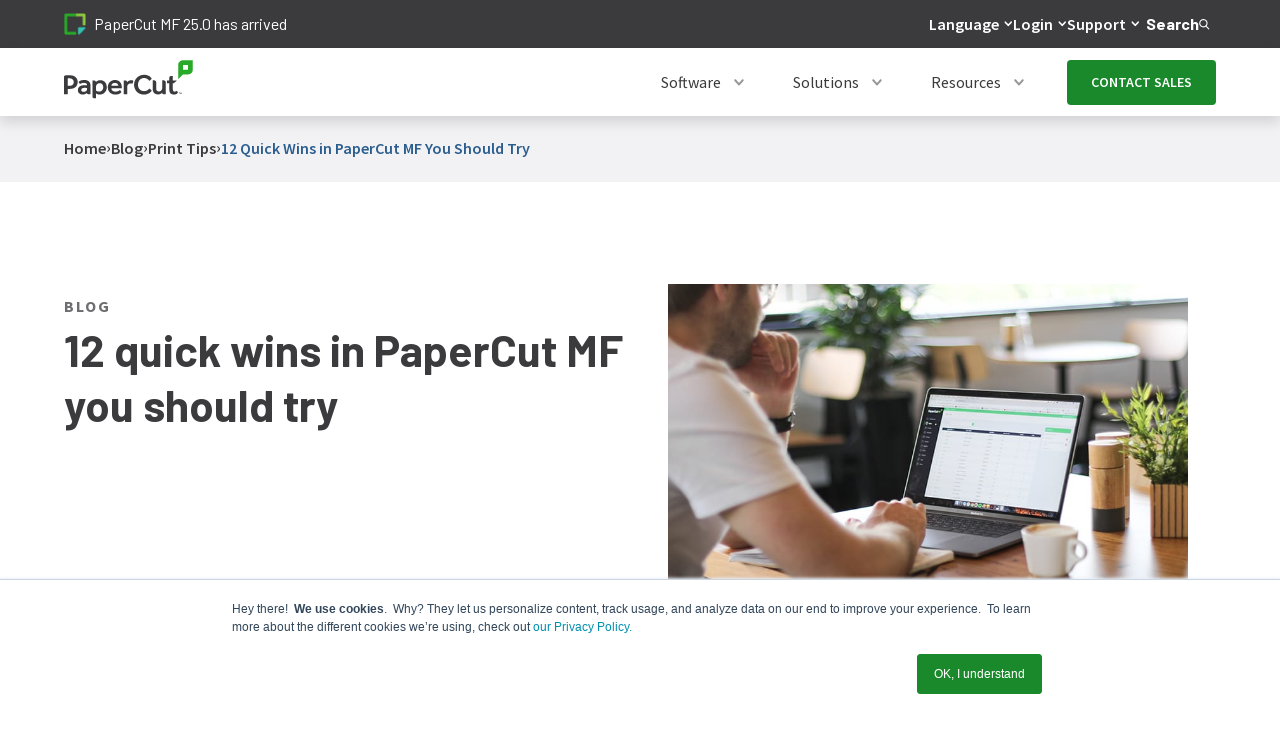

--- FILE ---
content_type: text/html; charset=utf-8
request_url: https://www.papercut.com/blog/print_tips/12-quick-wins-in-papercut-mf-you-should-try/
body_size: 40022
content:
<!DOCTYPE html>
<html lang="en"><head>
  <meta charset="UTF-8">
  <meta http-equiv="X-UA-Compatible" content="IE=edge">
  <meta name="viewport" content="width=device-width, initial-scale=1.0">

   
   

<script defer src="/blog/js/build.min.e14f4633506fd2196593f7a4ef1d67b06841d455bdd987e168aad0a48c9286c3.js"></script>


<script>
    
    window.GOOGLE_SEARCH_PROXY_ENABLED =  true ;
    window.GOOGLE_SEARCH_PROXY_SEARCH_URL = "https:\/\/us-central1-papercut-website.cloudfunctions.net\/search-proxy";
    window.GOOGLE_SEARCH_PROXY_AUTOCOMPLETE_URL = "https:\/\/us-central1-papercut-website.cloudfunctions.net\/autocomplete-proxy";
</script>





<script src="/blog/js/header-search-autocomplete.js"></script>




  
  <script type="text/javascript" id="hs-script-loader" async defer src="//js.hs-scripts.com/8186336.js"></script>
  

  
  
  <script type="text/javascript">
    
    window.uetq = window.uetq || [];
    
    
    function setMicrosoftConsent(consentType, adStorageValue) {
      if (typeof window.uetq !== 'undefined') {
        window.uetq.push('consent', consentType, {
          'ad_storage': adStorageValue
        });
        console.log(`Microsoft Advertising consent ${consentType}:`, { ad_storage: adStorageValue });
      } else {
        console.log('Microsoft Advertising UET not ready, queuing consent:', consentType, adStorageValue);
        
        window.uetConsentQueue = window.uetConsentQueue || [];
        window.uetConsentQueue.push({ consentType, adStorageValue });
        
        
        const pollForUET = setInterval(() => {
          if (typeof window.uetq !== 'undefined') {
            clearInterval(pollForUET);
            
            while (window.uetConsentQueue && window.uetConsentQueue.length > 0) {
              const { consentType, adStorageValue } = window.uetConsentQueue.shift();
              window.uetq.push('consent', consentType, { 'ad_storage': adStorageValue });
              console.log(`Processed queued Microsoft Advertising consent ${consentType}:`, { ad_storage: adStorageValue });
            }
          }
        }, 500);
        
        
        setTimeout(() => clearInterval(pollForUET), 30000);
      }
    }

    
    function initializeConsent() {
      
      const storedConsent = localStorage.getItem('pc_ms_ads_consent');
      
      console.log('🔍 DEBUG: localStorage check:', storedConsent);
      
      if (storedConsent) {
        
        console.log('✅ Returning user, applying stored consent:', storedConsent);
        setMicrosoftConsent('default', storedConsent);
        return;
      }
      
      
      
      const isEuUser = isLikelyEuUser();
      console.log('🌍 EU user detection:', isEuUser);
      
      if (isEuUser) {
        
        console.log('🇪🇺 New EU user - defaulting to denied');
        setMicrosoftConsent('default', 'denied');
        
      } else {
        
        console.log('🌎 New non-EU user - defaulting to granted');
        setMicrosoftConsent('default', 'granted');
        localStorage.setItem('pc_ms_ads_consent', 'granted');
      }
    }
    
    
    function isLikelyEuUser() {
      
      if (document.getElementById('hs-eu-cookie-confirmation')) {
        return true;
      }
      
      
      const timezone = Intl.DateTimeFormat().resolvedOptions().timeZone;
      const euTimezones = [
        'Europe/', 'Atlantic/Azores', 'Atlantic/Madeira', 'Atlantic/Canary'
      ];
      return euTimezones.some(tz => timezone.startsWith(tz));
    }

    
    initializeConsent();

    var _hsp = (window._hsp = window._hsp || []);
    
    
    _hsp.push([
      "addConsentAcceptedListener",
      function(consent) {
        console.log("User ACCEPTED cookies:", consent);
        
        
        const adStorageGranted = consent.categories.advertisement || consent.categories.analytics;
        setMicrosoftConsent('update', adStorageGranted ? 'granted' : 'denied');
        
        
        localStorage.setItem('pc_ms_ads_consent', adStorageGranted ? 'granted' : 'denied');
        
        
        if (typeof window.uetq !== 'undefined') {
          window.uetq.push('event', 'cookie_consent_accept', {
            consent_categories: Object.keys(consent.categories).filter(key => consent.categories[key]).join(',')
          });
        }
      }
    ]);

    
    _hsp.push([
      "addConsentDeclinedListener",
      function(consent) {
        console.log("User REJECTED cookies:", consent);
        
        
        setMicrosoftConsent('update', 'denied');
        
        
        localStorage.setItem('pc_ms_ads_consent', 'denied');
        
        
        if (typeof window.uetq !== 'undefined') {
          window.uetq.push('event', 'cookie_consent_reject', {
            consent_categories: Object.keys(consent.categories).filter(key => consent.categories[key]).join(',')
          });
        }
      }
    ]);

    
    _hsp.push([
      "addConsentBannerLoadedListener", 
      function() {
        console.log("Cookie banner displayed");
        
        
        if (typeof window.uetq !== 'undefined') {
          window.uetq.push('event', 'cookie_banner_shown', {
            page_url: window.location.href,
            timestamp: new Date().toISOString()
          });
        }
      }
    ]);

    
    _hsp.push([
      "addPrivacyConsentListener",
      function(consent) {
        if (consent && consent.categories) {
          
          const adStorageGranted = consent.categories.advertisement || consent.categories.analytics;
          const storedConsent = localStorage.getItem('pc_ms_ads_consent');
          const newConsentValue = adStorageGranted ? 'granted' : 'denied';
          
          
          if (storedConsent !== newConsentValue) {
            setMicrosoftConsent('update', newConsentValue);
            localStorage.setItem('pc_ms_ads_consent', newConsentValue);
          }
        }
      }
    ]);
  </script>
  
  

  
  <script type="text/javascript">
    var _hsp = (window._hsp = window._hsp || []);
    _hsp.push([
      "addPrivacyConsentListener",
      function (consent) {
        if (consent.categories.analytics) {
        +function(a,p,P,b,y){a.braze={};a.brazeQueue=[];for(var s="BrazeSdkMetadata DeviceProperties Card Card.prototype.dismissCard Card.prototype.removeAllSubscriptions Card.prototype.removeSubscription Card.prototype.subscribeToClickedEvent Card.prototype.subscribeToDismissedEvent Card.fromContentCardsJson ImageOnly CaptionedImage ClassicCard ControlCard ContentCards ContentCards.prototype.getUnviewedCardCount Feed Feed.prototype.getUnreadCardCount ControlMessage InAppMessage InAppMessage.SlideFrom InAppMessage.ClickAction InAppMessage.DismissType InAppMessage.OpenTarget InAppMessage.ImageStyle InAppMessage.Orientation InAppMessage.TextAlignment InAppMessage.CropType InAppMessage.prototype.closeMessage InAppMessage.prototype.removeAllSubscriptions InAppMessage.prototype.removeSubscription InAppMessage.prototype.subscribeToClickedEvent InAppMessage.prototype.subscribeToDismissedEvent InAppMessage.fromJson FullScreenMessage ModalMessage HtmlMessage SlideUpMessage User User.Genders User.NotificationSubscriptionTypes User.prototype.addAlias User.prototype.addToCustomAttributeArray User.prototype.addToSubscriptionGroup User.prototype.getUserId User.prototype.getUserId User.prototype.incrementCustomUserAttribute User.prototype.removeFromCustomAttributeArray User.prototype.removeFromSubscriptionGroup User.prototype.setCountry User.prototype.setCustomLocationAttribute User.prototype.setCustomUserAttribute User.prototype.setDateOfBirth User.prototype.setEmail User.prototype.setEmailNotificationSubscriptionType User.prototype.setFirstName User.prototype.setGender User.prototype.setHomeCity User.prototype.setLanguage User.prototype.setLastKnownLocation User.prototype.setLastName User.prototype.setPhoneNumber User.prototype.setPushNotificationSubscriptionType InAppMessageButton InAppMessageButton.prototype.removeAllSubscriptions InAppMessageButton.prototype.removeSubscription InAppMessageButton.prototype.subscribeToClickedEvent FeatureFlag FeatureFlag.prototype.getStringProperty FeatureFlag.prototype.getNumberProperty FeatureFlag.prototype.getBooleanProperty FeatureFlag.prototype.getImageProperty FeatureFlag.prototype.getJsonProperty FeatureFlag.prototype.getTimestampProperty automaticallyShowInAppMessages destroyFeed hideContentCards showContentCards showFeed showInAppMessage deferInAppMessage toggleContentCards toggleFeed changeUser destroy getDeviceId getDeviceId initialize isPushBlocked isPushPermissionGranted isPushSupported logCardClick logCardDismissal logCardImpressions logContentCardImpressions logContentCardClick logCustomEvent logFeedDisplayed logInAppMessageButtonClick logInAppMessageClick logInAppMessageHtmlClick logInAppMessageImpression logPurchase openSession requestPushPermission removeAllSubscriptions removeSubscription requestContentCardsRefresh requestFeedRefresh refreshFeatureFlags requestImmediateDataFlush enableSDK isDisabled setLogger setSdkAuthenticationSignature addSdkMetadata disableSDK subscribeToContentCardsUpdates subscribeToFeedUpdates subscribeToInAppMessage subscribeToSdkAuthenticationFailures toggleLogging unregisterPush wipeData handleBrazeAction subscribeToFeatureFlagsUpdates getAllFeatureFlags logFeatureFlagImpression".split(" "),i=0;i<s.length;i++){for(var m=s[i],k=a.braze,l=m.split("."),j=0;j<l.length-1;j++)k=k[l[j]];k[l[j]]=(new Function("return function "+m.replace(/\./g,"_")+"(){window.brazeQueue.push(arguments); return true}"))()}window.braze.getDeferredInAppMessage=function(){return new window.braze.InAppMessage};window.braze.getCachedContentCards=function(){return new window.braze.ContentCards};window.braze.getCachedFeed=function(){return new window.braze.Feed};window.braze.getUser=function(){return new window.braze.User};window.braze.getFeatureFlag=function(){return new window.braze.FeatureFlag};(y=p.createElement(P)).type='text/javascript';
          y.src='https://js.appboycdn.com/web-sdk/5.3/braze.min.js';
          y.async=1;(b=p.getElementsByTagName(P)[0]).parentNode.insertBefore(y,b)
        }(window,document,'script');
      }
    },
  ]);
  </script>

  
  
  <script>
    let contentCards;

    var _hsp = (window._hsp = window._hsp || []);
    _hsp.push([
      "addPrivacyConsentListener",
      function (consent) {
        if (consent.categories.analytics) {
          
          
          braze.initialize('a75f80b5-9aa8-464a-9388-9eab407cbcfc', {
            baseUrl: "sdk.iad-07.braze.com",
            enableLogging: true,
            allowUserSuppliedJavascript: true
          });

          
          braze.subscribeToContentCardsUpdates((updates) => {
            contentCards = updates.cards;
            console.log("🂤🂧 Content cards 🂱🂦:", contentCards);
          });

          
          

          
          braze.subscribeToInAppMessage((inAppMessage) => {
            console.log("📬 inAppMessage", inAppMessage);
            braze.showInAppMessage(inAppMessage);
          }); 

          
          braze.openSession();
          braze.requestContentCardsRefresh();

          
          var currenturl = window.location.href;
          currenturl = currenturl.split("?")[0];
          var urlParts = currenturl.split("/");
          var currentslug = urlParts[urlParts.length - 2]; 
          braze.logCustomEvent("website_page_visited", {
            url: currenturl,
            slug: currentslug
          });
          console.log("🖥️ URL:" + currenturl);
        }
      },
    ]);
  </script>
  
  

  
  
  

  
  <script>
    var _hsp = (window._hsp = window._hsp || []);
      _hsp.push([
        "addPrivacyConsentListener",
        function (consent) {
          if (consent.categories.analytics) {
            setTimeout(function() { 
              (function() {
                function fetchBrazeContentCards() {
                  if (typeof braze !== 'undefined' && braze.getUser) {
                    console.log("Executed content card refresh");
                    braze.requestContentCardsRefresh();
                    localStorage.setItem('forcedContentCardsLastRun', new Date().toISOString());
                  } else {
                    setTimeout(fetchBrazeContentCards, 100); 
                  }
                }

                function shouldRunScript() {
                  var lastRun = localStorage.getItem('forcedContentCardsLastRun');
                  if (lastRun) {
                    var lastRunDate = new Date(lastRun);
                    var now = new Date();
                    var thirtyMinutes = 30 * 60 * 1000; 
                    if ((now - lastRunDate) >= thirtyMinutes) {
                      return true;
                    } else {
                      return false;
                    }
                  } else {
                    return true; 
                  }
                }

                if (shouldRunScript()) {
                  fetchBrazeContentCards();
                }
              })(); 
            }, 6000); 
          }
        }
      ]);

  </script>
  

  
  <script>

    
    function getXid() {
      const urlParams = new URLSearchParams(window.location.search);
      return urlParams.get('xid');
    }
    
    
    function updateBrazeUser(xid) {
      if (typeof braze !== 'undefined' && braze.changeUser) {
        console.log("Updating Braze user with xid:", xid);
        braze.changeUser(xid);
      } else {
        setTimeout(() => {
          updateBrazeUser(xid);
        }, 100); 
      }
    }

    var _hsp = (window._hsp = window._hsp || []);
    _hsp.push([
        "addPrivacyConsentListener",
        function(consent) {
          if (consent.categories.analytics) {
            window.onload = function() {
              function waitForBraze() {
                if (typeof braze !== "undefined" && typeof braze.getDeviceId === "function") {
                  const braze_device_id = braze.getDeviceId();

                  
                  if (typeof braze_device_id === 'string' && braze_device_id.trim() !== '') {
                    
                    const inputField = document.querySelector('input[name="braze_device_id"].hs-input[type="hidden"]');
                    if (inputField) {
                      inputField.value = braze_device_id;
                    }
                  }

                  
                  const xid = getXid(); 
                  if (xid) {
                    updateBrazeUser(xid); 
                  }
                } else {
                  setTimeout(waitForBraze, 500); 
                }
              }
              waitForBraze();
            };
          }
        }
    ]);
  </script>
  

  
  
  <script>
    if ('serviceWorker' in navigator) {
      window.addEventListener('load', function() {
        navigator.serviceWorker.register('/service-worker.js')
        .then(registration => {
                
                console.log('Service worker registered successfully:', registration);
            })
            .catch(err => {
                console.error('SW registration failed! 😱', err);
            });
      });
    } else {
      
      console.log('Service workers are not supported in this browser.');
    }
  </script>
  

  
  

  
  
  <script>
    var _hsp = (window._hsp = window._hsp || []);
    _hsp.push([
      "addPrivacyConsentListener",
      function (consent) {
        if (consent.categories.analytics) {
          (function (w, d, s, l, i) {
            w[l] = w[l] || [];
            w[l].push({ "gtm.start": new Date().getTime(), event: "gtm.js" });
            var f = d.getElementsByTagName(s)[0],
              j = d.createElement(s),
              dl = l != "dataLayer" ? "&l=" + l : "";
            j.async = true;
            j.src = "https://www.googletagmanager.com/gtm.js?id=" + i + dl;
            f.parentNode.insertBefore(j, f);
          })(window, document, "script", "dataLayer", "GTM-WP9VKT");
        }
      },
    ]);
  </script>
  

  
  
  



<script>

if (window.location.hostname.includes('localhost') || window.location.hostname.includes('127.0.0.1')) {
    console.log('🔍 DEBUG: Site BaseURL:', 'https:\/\/www.papercut.com\/');
    console.log('🔍 DEBUG: Contains cloudvent.net:',  false );
    console.log('🔍 DEBUG: Current location:', window.location.href);
}
</script>




<script type="text/javascript">
  window.heap=window.heap||[],heap.load=function(e,t){window.heap.appid=e,window.heap.config=t=t||{};var r=document.createElement("script");r.type="text/javascript",r.async=!0,r.src="https://cdn.heapanalytics.com/js/heap-"+e+".js";var a=document.getElementsByTagName("script")[0];a.parentNode.insertBefore(r,a);for(var n=function(e){return function(){heap.push([e].concat(Array.prototype.slice.call(arguments,0)))}},p=["addEventProperties","addUserProperties","clearEventProperties","identify","resetIdentity","removeEventProperty","setEventProperties","track","unsetEventProperty"],o=0;o<p.length;o++)heap[p[o]]=n(p[o])};
  heap.load("2779375111");
</script>



<script type="text/javascript">
  var _hsp = (window._hsp = window._hsp || []);
  _hsp.push([
    "addPrivacyConsentListener",
    function (consent) {
      if (consent.categories.analytics) {
        (function(){var interceptFn=function(interceptHost,orgId,key,isTesting){if(typeof(IMI)==="object")return;
        var url='//'+interceptHost+'/intercept/v1/init/'+orgId+'/'+key+'?testing='+isTesting;this.go=function(){
        var scriptEl=document.createElement("script");scriptEl.type="text/javascript";scriptEl.async=!0;scriptEl.src=url;
        if(document.body){document.body.appendChild(scriptEl)}};this.start=function(){
        if(navigator.userAgent.indexOf('MSIE')>=0&&navigator.userAgent.indexOf('MSIE 11')<0){return}
        var _interceptFn=this;if(!isTesting){if(document.readyState!="loading")_interceptFn.go();else
        if(window.addEventListener)window.addEventListener("DOMContentLoaded",function(){_interceptFn.go()},!1);
        else if(window.attachEvent)window.attachEvent("onload",function(){_interceptFn.go()})}else{_interceptFn.go()}}};
        try{(new interceptFn('intercept.inmoment.com.au',3121,'OfVoLHa4bggbWNGZkLR1oA==',!1)).start()}catch(i){}})()
      }
    },
  ]);
</script>

<script>
  function logUTMFromURL() {
    try {
      var currenturl = window.location.href;
      var queryParams = currenturl.split("?")[1] || '';
      if (queryParams) {
        var utmParams = {};
        queryParams.split('&').forEach(function(param) {
          var pair = param.split('=');
          if (pair[0].startsWith('utm_')) {
            var rawValue = decodeURIComponent(pair[1] || '');
            var sanitizedValue = rawValue.replace(/[^a-zA-Z0-9_\-\. ]/g, ''); 
            utmParams[pair[0]] = sanitizedValue;
          }
        });

        if (Object.keys(utmParams).length > 0) {
          localStorage.setItem("pc_utmStored", JSON.stringify(utmParams));
          
        }
      }
    } catch (error) {
      console.error("Error processing UTM parameters:", error);
    }
  }

  document.addEventListener('DOMContentLoaded', function() {
    if (window.location.href.includes("?")) {
      logUTMFromURL();
    }
  });
</script>



  























    


 
    

<link rel="stylesheet" href="/blog/css/main.min.ec8ca08fb7b2d663e42ff6951b367a006fe2b019ee67137ab9605c19d2666ae3.css">
<link rel="stylesheet" href="https://fonts.googleapis.com/css?family=Barlow:400,600,700|Source+Sans+Pro:400,600,700|Source+Code+Pro">






   
    <title>12 quick wins in PaperCut MF you should try | PaperCut</title>
   
  
  






    <meta name="twitter:title" content="12 quick wins in PaperCut MF you should try">










    <meta property="og:title" content="12 quick wins in PaperCut MF you should try">
 

 


 

 

 



    <meta property="og:site_name" content="PaperCut">
 

 







    <meta http-equiv="Content-Security-Policy" content="
        default-src 
            'self';
        img-src 
            'self'
            *
            blob:
            data:
            https://tags.srv.stackadapt.com/
            https://heapanalytics.com/
            https://*.heapanalytics.com/;
        script-src 
            'self'
            'unsafe-inline'
            'unsafe-eval'
            https://analytics.twitter.com/
            https://apis.google.com/
            https://app.wistia.com/
            https://bat.bing.com/
            https://cdn.amplitude.com/
            https://cdn.heapanalytics.com/
            https://cdn.jsdelivr.net/
            https://cdn.papercut.local/
            https://cdn.papercut.com/
            https://cdn.solvvy.com/
            https://cdn1.papercut.com/
            https://cdn2.papercut.com/
            https://connect.facebook.net/
            https://csc.inmoment.com/
            https://d-code.liadm.com/
            https://documentcloud.adobe.com/
            https://disqus.com/
            https://fast.wistia.com/
            https://fast.wistia.net/
            https://forms.hsforms.com/
            https://googleads.g.doubleclick.net/
            https://intercept-client.inmoment.com.au/
            https://intercept.inmoment.com.au/
            https://j.6sc.co/
            https://js.appboycdn.com/
            https://js.hs-analytics.net/
            https://js.hs-banner.com/
            https://js.hs-scripts.com/
            https://js.hsadspixel.net/
            https://js.hsforms.net/
            https://js.hubspot.com/
            https://js.storylane.io/js/v1/analytics.js
            https://js.storylane.io/js/v1/storylane.js
            https://js.usemessages.com/
            https://munchkin.marketo.net/
            https://papercutsoftware.disqus.com/
            https://pod-15-sunco-ws.zendesk.com/
            https://pod-15.zendesk.com/
            https://px.spiceworks.com/
            https://qvdt3feo.com/
            https://rules.quantcount.com/
            https://scatec.io/
            https://script.hotjar.com/
            https://secure.quantserve.com/
            https://snap.licdn.com/
            https://static.ads-twitter.com/
            https://static.hotjar.com/
            https://static.zdassets.com/
            https://status.papercut.com/
            https://storage.googleapis.com/
            https://t.contentsquare.net/uxa/27c570d6c8981.js
            https://tags.srv.stackadapt.com/events.js
            https://tracking.g2crowd.com/
            https://unpkg.com/
            https://us01ccistatic.zoom.us/
            https://www.bugherd.com/
            https://www.clickcease.com/
            https://www.clarity.ms/
            https://www.googletagmanager.com/
            https://www.google.com/
            https://www.google-analytics.com/
            https://www.googleadservices.com/
            https://www.gstatic.com/
            https://www.smartrecruiters.com/
            https://www.youtube.com/
            https://www.googleapis.com/
            https://suggestqueries.google.com/
            https://clients1.google.com/
            https://heapanalytics.com/
            https://*.heapanalytics.com/
            https://cdn.us.heap-api.com/
            https://scripts.clarity.ms/;
        style-src 
            'self'
            'unsafe-inline' 
            blob:
            https://*.typekit.net/ 
            https://c.disquscdn.com/
            https://cdn.papercut.local/ 
            https://cdn.papercut.com/
            https://cdn2.papercut.com/
            https://fonts.googleapis.com/
            https://maxcdn.bootstrapcdn.com/
            https://storage.googleapis.com/
            https://tags.srv.stackadapt.com/
            https://use.fontawesome.com/
            https://www.papercut.com/
            https://heapanalytics.com/
            https://*.heapanalytics.com/;
        connect-src
            'self'
            wss:
            http://047-urv-142.mktoresp.com/
            https://047-urv-142.mktoutil.com/
            https://*.6sense.com/
            https://*.auth0.com/
            https://*.braze.com
            https://*.clarity.ms/
            https://*.google-analytics.com
            https://*.hotjar.com
            https://*.hotjar.io
            https://*.litix.io
            https://*.zoom.us/
            https://adservice.google.com/
            https://analytics.google.com/
            https://api.amplitude.com/
            https://api.hubapi.com/
            https://api.kapa.ai/
            https://api.solvvy.com/
            https://bat.bing.com/
            https://c.6sc.co/
            https://c.contentsquare.net/
            https://cdn.linkedin.oribi.io/
            https://cdn.papercut.com/
            https://cdn1.papercut.com/
            https://cta-service-cms2.hubspot.com/
            https://csc.inmoment.com/
            https://distillery.wistia.com/
            https://ekr.zdassets.com/
            https://embed-fastly.wistia.com/
            https://embed-cloudfront.wistia.com/
            https://embedwistia-a.akamaihd.net/
            https://fast.wistia.com/
            https://fast.wistia.net/
            https://file.zoom.us/
            https://forms.hsforms.com/
            https://go.papercut.com/
            https://hubspot-forms-static-embed.s3.amazonaws.com/
            https://in.hotjar.com/
            https://intercept.inmoment.com.au/
            https://intercept-client.inmoment.com.au/
            https://ipv6.6sc.co/
            https://j52bf3amo3-dsn.algolia.net/
            https://js.hs-banner.com/
            https://k-aeu1.contentsquare.net/
            https://l.contentsquare.net/
            https://litix.io/
            https://pagead2.googlesyndication.com/
            https://papercut.zendesk.com/
            https://pipedream.wistia.com/
            https://px.ads.linkedin.com/
            https://q-aeu1.contentsquare.net/
            https://rp.liadm.com/
            https://scatec.io/
            https://secure.adnxs.com/
            https://srm.ba.contentsquare.net/
            https://stats.g.doubleclick.net/
            https://storage.googleapis.com/
            https://surveystats.hotjar.io/
            https://tags.srv.stackadapt.com/
            https://tracking-api.g2.com/
            https://tracking.g2crowd.com/
            https://us-central1-papercut-website.cloudfunctions.net/
            https://us-central1-revenue-operations-412121.cloudfunctions.net/
            https://vc.hotjar.io/
            https://widget-mediator.zopim.com/
            https://www.facebook.com/
            https://www.g2.com/
            https://www.google.com/
            https://www.google-analytics.com/
            https://www.googleapis.com/
            https://suggestqueries.google.com/
            wss://*.hotjar.com
            wss://ws21.hotjar.com/
            wss://widget-mediator.zopim.com/
            https://us-central1-papercut-website.cloudfunctions.net/
            https://us-central1-pc-digital-sandbox.cloudfunctions.net/
            https://viewlicense.adobe.io/
            https://*.adobe.com/
            https://documentcloud.adobe.com/
            https://bat.bing.net/
            https://heapanalytics.com/
            https://*.heapanalytics.com/
            https://c.us.heap-api.com/
            https://region1.analytics.google.com/
            https://pixel.quantserve.com/
            https://www.googleadservices.com/;
        frame-src
            'self'
            https://feedback.inmoment.com.au/
            https://bid.g.doubleclick.net/
            https://cdn1.papercut.com/
            https://d1zxstsy5qg4.statuspage.io/
            https://demos.papercut.com/
            https://disqus.com/
            https://fast.wistia.net/
            https://forms.hsforms.com/
            https://www.g2.com/
            https://i.liadm.com/
            https://td.doubleclick.net/
            https://us01ccistatic.zoom.us/
            https://vars.hotjar.com/
            https://www.facebook.com/
            https://www.googletagmanager.com/
            https://www.google.com/
            https://www.youtube.com/
            https://youtube.com/
            https://m.youtube.com/
            https://*.adobe.com/
            https://documentcloud.adobe.com/
            https://js.hsforms.net/
            https://open.spotify.com/
            https://player.vimeo.com/;
        font-src 
            'self'
            data:
            https://braze-images.com/
            https://fast.wistia.net/
            https://fonts.gstatic.com/
            https://maxcdn.bootstrapcdn.com/
            https://script.hotjar.com/
            https://use.typekit.net/
            https://heapanalytics.com/
            https://*.heapanalytics.com/;
        worker-src
            'self'
            blob:
            https://us01ccistatic.zoom.us/;
        form-action
            'self'
            https://forms.hsforms.com/
            https://www.facebook.com/;
        media-src
            'self'
            blob:
            https://cdn.papercut.com/
            https://embed-cloudfront.wistia.com/
            https://fast.wistia.com/
            https://fast.wistia.net/
            https://static.zdassets.com/
            https://td.doubleclick.net/;
        base-uri
            'self';
        object-src
            'self';
    ">



  <link rel="shortcut icon" href="https://storage.googleapis.com/cdn1.papercut.com/web/img/icon/favicon-48x48.ico" type="image/x-icon">
  <link rel="icon" href="https://storage.googleapis.com/cdn1.papercut.com/web/img/icon/favicon-48x48.ico" type="image/x-icon" sizes="48x48">
  <link rel="icon" href="https://storage.googleapis.com/cdn1.papercut.com/web/img/icon/favicon-96x96.ico" type="image/x-icon" sizes="96x96">
  <link rel="icon" href="https://storage.googleapis.com/cdn1.papercut.com/web/img/icon/favicon-144x144.ico" type="image/x-icon" sizes="144x144">
  <link rel="apple-touch-icon" href="https://storage.googleapis.com/cdn1.papercut.com/web/img/icon/favicon-144x144.ico" type="image/x-icon" sizes="144x144"><link reseed-ignore rel="canonical" href="https://www.papercut.com/blog/print_tips/12-quick-wins-in-papercut-mf-you-should-try/">
  

   
  <meta name="google-site-verification" content="Dfzp5jaRteGsHdUkCLLBVOvXQNi3vRNVJX2tk8WVep8">

   
  <meta name="facebook-domain-verification" content="a10sji1k1rfh879g5rxbghiw6j3kkt">

</head>
<body>
      <header>
        <!--bookshop-live meta(version: "3.16.5" baseurl: "https://www.papercut.com/" copyright: "" title: "PaperCut")-->
<!--bookshop-live name(__bookshop__subsequent) params(.: (dict "_live_render" false))-->
        <!--bookshop-live name(structures/header)-->

<div data-swiftype-index="false" class=" c-header">
    <!--bookshop-live name(generic/skip-to-content-button)-->

<div class="c-skip-to-content-button">
    <div class="c-skip-to-content-button__link-container">
        <a class="c-skip-to-content-button__link-container__link" href="#documentBody">
            Skip to content
        </a>
    </div>
</div>


<!--bookshop-live end-->
    
        <!--bookshop-live name(structures/header/alert-bar)-->

<div class="c-alert-bar" id="alert-bar" style="display: none;">
    <div class="c-alert-bar__content">
        <a class="c-alert-bar__content--link" href="https://www.papercut.com/kb/Main/PO-1216-and-PO-1219">
            <div class="c-alert-bar__content--text">URGENT security message for all NG/MF customers<span class="c-alert-bar__content--text-hyperlink"> </span></div>
            <svg class="c-alert-bar__content--arrow" width="5" height="9" viewBox="0 0 5 9" fill="#3B3B3D" xmlns="http://www.w3.org/2000/svg">
                <path d="M4.11996 4.37081L0.739367 1.31358C0.659771 1.2416 0.532116 1.2416 0.45252 1.31358C0.372923 1.38556 0.372923 1.50101 0.45252 1.57299L3.68894 4.49983L0.45252 7.42667C0.372923 7.49866 0.372923 7.6141 0.45252 7.68608C0.491567 7.72139 0.544131 7.74041 0.595192 7.74041C0.646254 7.74041 0.698818 7.72275 0.737865 7.68608L4.11846 4.62886C4.19806 4.55823 4.19806 4.44143 4.11996 4.37081Z"/>
            </svg>
        </a>
    </div>
</div>


<!--bookshop-live end-->
        <!--bookshop-live name(structures/header/top-bar)-->

<div data-swiftype-index="false" class="c-top-bar">
    
    
    

    <!--bookshop-live name(structures/header/top-bar/top-bar-left-link)-->



<a id="top_bar_recommendation" class="c-top-bar-left-link" href>
    <div class="c-top-bar-left-link__placeholder-image"></div>
    <div class="c-top-bar-left-link__placeholder-text"></div>
</a>


<div id="static-top-bar" style="display: none;">
  
    <a class="c-top-bar-left-link" href="https://www.papercut.com/resources/ebooks/print-management-buyers-guide/">
      
        <img src="https://storage.googleapis.com/cdn1.papercut.com/web/cloudcannon/ebook-grey.webp" alt="Ebook icon" class="c-top-bar-left-link__icon">
      
      <span>Ebook: Print management buyers guide</span>
    </a>
  
    <a class="c-top-bar-left-link" href="https://www.papercut.com/resources/ebooks/everything-you-need-to-know-about-cloud-printing-ebook/">
      
        <img src="https://storage.googleapis.com/cdn1.papercut.com/web/cloudcannon/ebook-grey.webp" alt="Ebook icon" class="c-top-bar-left-link__icon">
      
      <span>Everything you need to know about cloud printing</span>
    </a>
  
    <a class="c-top-bar-left-link" href="https://www.papercut.com/resources/ebooks/print-solutions-for-growth/">
      
        <img src="https://storage.googleapis.com/cdn1.papercut.com/web/cloudcannon/ebook-grey.webp" alt="Ebook icon" class="c-top-bar-left-link__icon">
      
      <span>Ebook: Print solutions for business growth</span>
    </a>
  
    <a class="c-top-bar-left-link" href="https://www.papercut.com/resources/reports/gartner-report-emerging-tech-disruptors-top-12-early-trends-redefining-the-future-of-business/">
      
        <img src="https://storage.googleapis.com/cdn1.papercut.com/web/cloudcannon/ebook-grey.webp" alt="Ebook icon" class="c-top-bar-left-link__icon">
      
      <span>Ebook: How tech creates seamless workplace experiences</span>
    </a>
  
    <a class="c-top-bar-left-link" href="https://www.papercut.com/products/hive/latest-features/q1-2025/">
      
        <img src="https://cdn.papercut.com/web/cloudcannon/navigation/nav-icon-hive.svg" alt="Hive icon" class="c-top-bar-left-link__icon">
      
      <span>Explore the latest updates to PaperCut Hive</span>
    </a>
  
    <a class="c-top-bar-left-link" href="https://www.papercut.com/products/mf/release-history/25-0/">
      
        <img src="https:///cdn1.papercut.com/web/cloudcannon/navigation/MF-badge.png" alt="MF icon" class="c-top-bar-left-link__icon">
      
      <span>PaperCut MF 25.0 has arrived</span>
    </a>
  
</div>

<script>
  (function() {
    
    if (window.location.href.includes('editor=visual')) {
      var placeholderTopBar = document.getElementById('top_bar_recommendation');
      if (placeholderTopBar) placeholderTopBar.style.display = 'flex';
      
      console.log('CloudCannon visual editor detected - showing skeleton loading content for top bar');
      return;
    }

    var TIMEOUT_DURATION = 4000;
    var placeholder = document.getElementById('top_bar_recommendation');
    var staticContent = document.getElementById('static-top-bar');

    
    
    function showStaticContent() {
      console.log('📄 TOP BAR: Showing static fallback content');
      if (placeholder && staticContent) {
        
        var staticLinks = staticContent.querySelectorAll('a');
        if (staticLinks.length > 0) {
          
          var randomIndex = Math.floor(Math.random() * staticLinks.length);
          var selectedLink = staticLinks[randomIndex];
          
          
          var clonedLink = selectedLink.cloneNode(true);
          placeholder.parentNode.replaceChild(clonedLink, placeholder);
          
          console.log('📄 TOP BAR: Selected static card ' + (randomIndex + 1) + ' of ' + staticLinks.length);
        }
        
        staticContent.style.display = 'none';
      }
    }

    
    function createBrazeTopBar(card) {
      if (!placeholder) {
        console.warn('Placeholder element not found, cannot create Braze top bar.');
        return;
      }

      console.log('🚀 TOP BAR: Showing dynamic Braze content');
      
      try {
        var cardElement = createTopBarElement(card);
        if (cardElement) {
          placeholder.parentNode.replaceChild(cardElement, placeholder);
          
          
          try {
            if (window.braze && typeof window.braze.logContentCardImpression === 'function') {
              window.braze.logContentCardImpression(card);
            }
          } catch (impressionError) {
            console.warn('⚠️ Error logging Braze impression:', impressionError);
          }
        }
      } catch (e) {
        console.warn('Error creating top bar element:', e);
        showStaticContent();
      }
    }

    function createTopBarElement(card) {
      var topBarLink = document.createElement('a');
      topBarLink.className = 'c-top-bar-left-link';
      topBarLink.href = card.url || '#';
      topBarLink.id = 'top_bar_recommendation';

      
      if (card.imageUrl) {
        loadTopBarImage(card.imageUrl)
          .then(function(thumbImg) {
            thumbImg.className = 'c-top-bar-left-link__icon';
            topBarLink.appendChild(thumbImg);

            
            var cardTitle = document.createElement('span');
            cardTitle.textContent = card.title.substring(0, 59) || '...';
            topBarLink.appendChild(cardTitle);

            
            var arrowSvg = document.createElement('svg');
            arrowSvg.className = 'c-top-bar-left-link__arrow';
            arrowSvg.setAttribute('width', '5');
            arrowSvg.setAttribute('height', '9');
            arrowSvg.setAttribute('viewBox', '0 0 5 9');
            arrowSvg.setAttribute('fill', 'none');
            arrowSvg.setAttribute('xmlns', 'http://www.w3.org/2000/svg');
            arrowSvg.innerHTML = '<path d="M4.11996 4.37081L0.739367 1.31358C0.659771 1.2416 0.532116 1.2416 0.45252 1.31358C0.372923 1.38556 0.372923 1.50101 0.45252 1.57299L3.68894 4.49983L0.45252 7.42667C0.372923 7.49866 0.372923 7.6141 0.45252 7.68608C0.491567 7.72139 0.544131 7.74041 0.595192 7.74041C0.646254 7.74041 0.698818 7.72275 0.737865 7.68608L4.11846 4.62886C4.19806 4.55823 4.19806 4.44143 4.11996 4.37081Z"/>';
            topBarLink.appendChild(arrowSvg);

            setupTopBarInteractions(topBarLink, card);
          })
          .catch(function(error) {
            console.error('Error loading image:', error);
            
            createTextOnlyTopBar(topBarLink, card);
          });
      } else {
        createTextOnlyTopBar(topBarLink, card);
      }

      return topBarLink;
    }

    function createTextOnlyTopBar(topBarLink, card) {
      
      var cardTitle = document.createElement('span');
      cardTitle.textContent = card.title.substring(0, 45) || '';
      topBarLink.appendChild(cardTitle);

      
      var arrowSvg = document.createElement('svg');
      arrowSvg.className = 'c-top-bar-left-link__arrow';
      arrowSvg.setAttribute('width', '5');
      arrowSvg.setAttribute('height', '9');
      arrowSvg.setAttribute('viewBox', '0 0 5 9');
      arrowSvg.setAttribute('fill', 'none');
      arrowSvg.setAttribute('xmlns', 'http://www.w3.org/2000/svg');
      arrowSvg.innerHTML = '<path d="M4.11996 4.37081L0.739367 1.31358C0.659771 1.2416 0.532116 1.2416 0.45252 1.31358C0.372923 1.38556 0.372923 1.50101 0.45252 1.57299L3.68894 4.49983L0.45252 7.42667C0.372923 7.49866 0.372923 7.6141 0.45252 7.68608C0.491567 7.72139 0.544131 7.74041 0.595192 7.74041C0.646254 7.74041 0.698818 7.72275 0.737865 7.68608L4.11846 4.62886C4.19806 4.55823 4.19806 4.44143 4.11996 4.37081Z"/>';
      topBarLink.appendChild(arrowSvg);

      setupTopBarInteractions(topBarLink, card);
    }

    function setupTopBarInteractions(topBarLink, card) {
      
      var observer = new IntersectionObserver(function(entries) {
        entries.forEach(function(entry) {
          if (entry.isIntersecting && !entry.target.dataset.impressionLogged) {
            try {
              if (window.braze && typeof window.braze.logContentCardImpressions === 'function') {
                window.braze.logContentCardImpressions([card]);
              }
            } catch (impressionError) {
              console.warn('⚠️ Error logging Braze impression:', impressionError);
            }
            entry.target.dataset.impressionLogged = true;
            observer.disconnect();
          }
        });
      }, { threshold: 0.5 });

      observer.observe(topBarLink);

      
      topBarLink.addEventListener('click', function(event) {
        event.preventDefault();

        try {
          if (window.braze && card.logClick && typeof card.logClick === 'function') {
            card.logClick();
          } else if (window.braze && typeof window.braze.logContentCardClick === 'function') {
            window.braze.logContentCardClick(card);
          }
        } catch (clickError) {
          console.warn('⚠️ Error logging Braze click:', clickError);
        }

        
        window.location.href = card.url;
      });
    }

    function initBrazeCheck() {
      var startTime = Date.now();
      var brazeCheckInterval = setInterval(function() {
        
        if (Date.now() - startTime > TIMEOUT_DURATION) {
          clearInterval(brazeCheckInterval);
          showStaticContent();
          return;
        }

        
        if (window.braze && typeof window.braze.getCachedContentCards === 'function') {
          var brazeCards = window.braze.getCachedContentCards().cards;

          
          if (brazeCards.length > 0) {
            clearInterval(brazeCheckInterval);
            
            
            var topBarCards = brazeCards.filter(function(card) {
              return card.extras && card.extras.blocks && card.extras.blocks.includes('c-top-bar-left-link');
            });

            if (topBarCards.length > 0) {
              
              var lowestWeightCard = topBarCards.reduce(function(lowest, card) {
                var lowestWeight = lowest && lowest.extras && lowest.extras.weight ? parseInt(lowest.extras.weight) : 999999;
                var cardWeight = card.extras && card.extras.weight ? parseInt(card.extras.weight) : 999999;
                return !lowest || cardWeight < lowestWeight ? card : lowest;
              }, null);
              
              
              createBrazeTopBar(lowestWeightCard);
            } else {
              
              console.log('🚫 TOP BAR: Braze loaded but no "c-top-bar-left-link" tagged cards found - showing static content');
              showStaticContent();
            }
          }
          
          
        }
        
      }, 500); 
    }

    
    function loadTopBarImage(src) {
      return new Promise(function(resolve, reject) {
        var img = new Image();
        img.onload = function() { resolve(img); };
        img.onerror = reject;
        img.src = src;
      });
    }

    
    document.addEventListener('DOMContentLoaded', initBrazeCheck);

  })();
</script>
<!--bookshop-live end-->
    <div class="c-top-bar__nav-items">
        
            <!--bookshop-live name(structures/header/top-bar/top-bar-nav-item)-->



    <div class=" c-top-bar-nav-item" x-data="{ topNavDropdownOpen: false }" x-on:click.away="topNavDropdownOpen = false">
        <div class="c-top-bar-nav-item__heading-container" x-on:click="topNavDropdownOpen = ! topNavDropdownOpen">
            <button class="c-top-bar-nav-item__heading-container__heading">Language</button>
            <svg class="c-top-bar-nav-item__heading-container__arrow" x-bind:class="topNavDropdownOpen ? 'c-top-bar-nav-item__heading-container__arrow--open' : ''" fill="none" height="6" viewBox="0 0 9 6" width="9" xmlns="http://www.w3.org/2000/svg">
                <path d="m4.37634 4.55895 2.98765-3.30367c.07034-.07778.07034-.20253 0-.280315-.07035-.077785-.18316-.077785-.25351 0l-2.86023 3.162765-2.86024-3.162766c-.07034-.077785-.18316-.077785-.25351 0-.0345.038156-.05309.089526-.05309.139426s.01726.10127.05309.13943l2.98766 3.30366c.06902.07778.18316.07778.25218.00147z"/>
            </svg>
        </div>
        <div class="c-top-bar-nav-item__dropdown c-top-bar-nav-item__dropdown--full" x-show="topNavDropdownOpen" x-cloak>
            <!--bookshop-live name(structures/header/top-bar/top-bar-nav-item/top-bar-nav-item-content)-->

<div class=" c-top-bar-nav-item-content" x-data="{
        search: '',

        items: [{ content: 'Global (English)', icon: 'https://cdn.papercut.com/web/img/icon/flags/4x3/us.svg', style: 'blue', url: '/', newTab: false },{ content: 'Français (Français)', icon: 'https://cdn.papercut.com/web/img/icon/flags/4x3/fr.svg', style: 'blue', url: 'https://www.papercut.fr', newTab: false },{ content: 'España (Español)', icon: 'https://cdn.papercut.com/web/img/icon/flags/4x3/es.svg', style: 'blue', url: '/es-es/', newTab: false },{ content: 'Deutschland (Deutsche)', icon: 'https://cdn.papercut.com/web/img/icon/flags/4x3/de.svg', style: 'blue', url: '/de/', newTab: false },{ content: 'Suomi (Suomalainen)', icon: 'https://cdn.papercut.com/web/img/icon/flags/4x3/fi.svg', style: 'blue', url: '/fi-fi/', newTab: false },{ content: 'Italia (Italiano)', icon: 'https://cdn.papercut.com/web/img/icon/flags/4x3/it.svg', style: 'blue', url: '/it/', newTab: false },{ content: 'Nederland (Nederlands)', icon: 'https://cdn.papercut.com/web/img/icon/flags/4x3/nl.svg', style: 'blue', url: '/nl-nl/', newTab: false },{ content: 'Portugal (Português)', icon: 'https://cdn.papercut.com/web/img/icon/flags/4x3/pt.svg', style: 'blue', url: '/pt-pt/', newTab: false },{ content: 'Россия (Pусский)', icon: 'https://cdn.papercut.com/web/img/icon/flags/4x3/ru.svg', style: 'blue', url: '/ru-ru/', newTab: false },{ content: 'Sverige (Svenska)', icon: 'https://cdn.papercut.com/web/img/icon/flags/4x3/se.svg', style: 'blue', url: '/sv-se/', newTab: false },{ content: 'Bolivia (Español)', icon: 'https://cdn.papercut.com/web/img/icon/flags/4x3/bo.svg', style: 'blue', url: '/es-bo/', newTab: false },{ content: 'Brazil (Português)', icon: 'https://cdn.papercut.com/web/img/icon/flags/4x3/br.svg', style: 'blue', url: '/pt-br/', newTab: false },{ content: 'Colombia (Español)', icon: 'https://cdn.papercut.com/web/img/icon/flags/4x3/co.svg', style: 'blue', url: '/es-co/', newTab: false },{ content: 'Ecuador (Español)', icon: 'https://cdn.papercut.com/web/img/icon/flags/4x3/ec.svg', style: 'blue', url: '/es-ec/', newTab: false },{ content: 'El Salvador (Español)', icon: 'https://cdn.papercut.com/web/img/icon/flags/4x3/sv.svg', style: 'blue', url: '/es-sv/', newTab: false },{ content: 'República Dominicana (Español)', icon: 'https://cdn.papercut.com/web/img/icon/flags/4x3/do.svg', style: 'blue', url: '/es-do/', newTab: false },{ content: 'Guatemala (Español)', icon: 'https://cdn.papercut.com/web/img/icon/flags/4x3/gt.svg', style: 'blue', url: '/es-gt/', newTab: false },{ content: 'Honduras (Español)', icon: 'https://cdn.papercut.com/web/img/icon/flags/4x3/hn.svg', style: 'blue', url: '/es-hn/', newTab: false },{ content: 'Mexico (Español)', icon: 'https://cdn.papercut.com/web/img/icon/flags/4x3/mx.svg', style: 'blue', url: '/es-mx/', newTab: false },{ content: 'Nicaragua (Español)', icon: 'https://cdn.papercut.com/web/img/icon/flags/4x3/ni.svg', style: 'blue', url: '/es-ni/', newTab: false },{ content: 'Panamá (Español)', icon: 'https://cdn.papercut.com/web/img/icon/flags/4x3/pa.svg', style: 'blue', url: '/es-pa/', newTab: false },{ content: 'Paraguay (Español)', icon: 'https://cdn.papercut.com/web/img/icon/flags/4x3/py.svg', style: 'blue', url: '/es-py/', newTab: false },{ content: 'Peru (Español)', icon: 'https://cdn.papercut.com/web/img/icon/flags/4x3/pe.svg', style: 'blue', url: '/es-pe/', newTab: false },{ content: 'Uruguay (Español)', icon: 'https://cdn.papercut.com/web/img/icon/flags/4x3/uy.svg', style: 'blue', url: '/es-uy/', newTab: false },{ content: 'Venezuela (Español)', icon: 'https://cdn.papercut.com/web/img/icon/flags/4x3/ve.svg', style: 'blue', url: '/es-ve/', newTab: false },{ content: '中国（简体中文)', icon: 'https://cdn.papercut.com/web/img/icon/flags/4x3/cn.svg', style: 'blue', url: '/zh-cn/', newTab: false },{ content: '台灣（繁體中文)', icon: 'https://cdn.papercut.com/web/img/icon/flags/4x3/tw.svg', style: 'blue', url: '/zh-tw/', newTab: false },{ content: '香港（繁體中文)', icon: 'https://cdn.papercut.com/web/img/icon/flags/4x3/hk.svg', style: 'blue', url: '/zh-hk/', newTab: false },{ content: '日本 (日本語)', icon: 'https://cdn.papercut.com/web/img/icon/flags/4x3/jp.svg', style: 'blue', url: '/lang/japanese/', newTab: false },{ content: 'ประเทศไทย (ไทย)', icon: 'https://cdn.papercut.com/web/img/icon/flags/4x3/th.svg', style: 'blue', url: '/th-th/', newTab: false }],

        get filteredItems() {
            return this.items.filter(
                i => i.content.toLowerCase().includes(this.search.toLowerCase())
            )
        }
    }">
  <p class="c-top-bar-nav-item-content__heading">Choose your language</p>
  
  <input x-ref="searchField" x-model="search" placeholder="Search..." type="search" class="c-top-bar-nav-item-content__search-field">
  
  <ul class="c-top-bar-nav-item-content__link-list">
    <li x-show="! filteredItems.length" class="c-top-bar-nav-item-content__link-list__error">
      No results
    </li>
    <template class="c-top-bar-nav-item-content__link-list__container" x-for="item in filteredItems" :key="item.content">
      <li class="c-top-bar-nav-item-content__link-list__container__link-item">
        <img x-show="item.icon" class="c-top-bar-nav-item-content__link-list__container__link-item__icon" x-bind:src="item.icon ">
        <a class="c-top-bar-nav-item-content__link-list__container__link-item__link" x-bind:class="'c-top-bar-nav-item-content__link-list__container__link-item__link--' + item.style" :href="item.url" x-bind:target="! item.newTab ? '' : '_blank'" x-bind:rel="! item.newTab ? '' : 'noopener'" x-text="item.content" reseed-ignore>
        </a>
      </li>
    </template>
  </ul>
</div>

<!--bookshop-live end-->
        </div>
    </div>

<!--bookshop-live end-->
        
            <!--bookshop-live name(structures/header/top-bar/top-bar-nav-item)-->



    <div class=" c-top-bar-nav-item" x-data="{ topNavDropdownOpen: false }" x-on:click.away="topNavDropdownOpen = false">
        <div class="c-top-bar-nav-item__heading-container" x-on:click="topNavDropdownOpen = ! topNavDropdownOpen">
            <button class="c-top-bar-nav-item__heading-container__heading">Login</button>
            <svg class="c-top-bar-nav-item__heading-container__arrow" x-bind:class="topNavDropdownOpen ? 'c-top-bar-nav-item__heading-container__arrow--open' : ''" fill="none" height="6" viewBox="0 0 9 6" width="9" xmlns="http://www.w3.org/2000/svg">
                <path d="m4.37634 4.55895 2.98765-3.30367c.07034-.07778.07034-.20253 0-.280315-.07035-.077785-.18316-.077785-.25351 0l-2.86023 3.162765-2.86024-3.162766c-.07034-.077785-.18316-.077785-.25351 0-.0345.038156-.05309.089526-.05309.139426s.01726.10127.05309.13943l2.98766 3.30366c.06902.07778.18316.07778.25218.00147z"/>
            </svg>
        </div>
        <div class="c-top-bar-nav-item__dropdown c-top-bar-nav-item__dropdown--responsive" x-show="topNavDropdownOpen" x-cloak>
            <!--bookshop-live name(structures/header/top-bar/top-bar-nav-item/top-bar-nav-item-content)-->

<div class=" c-top-bar-nav-item-content" x-data="{
        search: '',

        items: [{ content: 'PaperCut Hive', icon: '', style: 'grey', url: 'https://hive.papercut.com/login', newTab: false },{ content: 'PaperCut Pocket', icon: '', style: 'grey', url: 'https://pocket.papercut.com/login', newTab: false },{ content: 'Partner Portal', icon: '', style: 'grey', url: 'https://portal.papercut.com/', newTab: true },{ content: 'Students / Teachers', icon: '', style: 'grey', url: 'https://www.papercut.com/kb/Main/StudentLogin', newTab: true }],

        get filteredItems() {
            return this.items.filter(
                i => i.content.toLowerCase().includes(this.search.toLowerCase())
            )
        }
    }">
  <p class="c-top-bar-nav-item-content__heading">Choose your login</p>
  
  <ul class="c-top-bar-nav-item-content__link-list">
    <li x-show="! filteredItems.length" class="c-top-bar-nav-item-content__link-list__error">
      No results
    </li>
    <template class="c-top-bar-nav-item-content__link-list__container" x-for="item in filteredItems" :key="item.content">
      <li class="c-top-bar-nav-item-content__link-list__container__link-item">
        <img x-show="item.icon" class="c-top-bar-nav-item-content__link-list__container__link-item__icon" x-bind:src="item.icon ">
        <a class="c-top-bar-nav-item-content__link-list__container__link-item__link" x-bind:class="'c-top-bar-nav-item-content__link-list__container__link-item__link--' + item.style" :href="item.url" x-bind:target="! item.newTab ? '' : '_blank'" x-bind:rel="! item.newTab ? '' : 'noopener'" x-text="item.content" reseed-ignore>
        </a>
      </li>
    </template>
  </ul>
</div>

<!--bookshop-live end-->
        </div>
    </div>

<!--bookshop-live end-->
        
            <!--bookshop-live name(structures/header/top-bar/top-bar-nav-item)-->



    <a class="c-top-bar-nav-item__heading-container__heading c-top-bar-nav-item__heading-container__heading--support c-top-bar-nav-item__heading-container__heading--support--mobile" href="https://www.papercut.com/support/">Support</a> 
    <div class="c-top-bar-nav-item c-top-bar-nav-item--support c-top-bar-nav-item--support--desktop" x-data x-on:click.away="$store.supportNav.navOpen == true ? $store.supportNav.navOpen = false : ''">
        <div class="c-top-bar-nav-item__heading-container" x-on:click="$store.supportNav.navOpen = ! $store.supportNav.navOpen">
            <button class="c-top-bar-nav-item__heading-container__heading">Support</button>
            <svg class="c-top-bar-nav-item__heading-container__arrow" x-bind:class="$store.supportNav.navOpen ? 'c-top-bar-nav-item__heading-container__arrow--open' : ''" fill="none" height="6" viewBox="0 0 9 6" width="9" xmlns="http://www.w3.org/2000/svg">
                <path d="m4.37634 4.55895 2.98765-3.30367c.07034-.07778.07034-.20253 0-.280315-.07035-.077785-.18316-.077785-.25351 0l-2.86023 3.162765-2.86024-3.162766c-.07034-.077785-.18316-.077785-.25351 0-.0345.038156-.05309.089526-.05309.139426s.01726.10127.05309.13943l2.98766 3.30366c.06902.07778.18316.07778.25218.00147z"/>
            </svg>
        </div>
        <div class="c-top-bar-nav-item__dropdown c-top-bar-nav-item__dropdown--responsive c-top-bar-nav-item__dropdown--support" x-show="$store.supportNav.navOpen" x-cloak>
            <!--bookshop-live name(structures/header/top-bar/top-bar-nav-item/top-bar-nav-item--support-content)-->

<div class="c-top-bar-nav-item--support-content" x-data="{aiLoaded: false}">
    <p class="c-top-bar-nav-item--support-content__heading">How can we help?</p>
    <!--bookshop-live name(simple/q-and-a--ai)-->




<div class="c-q-and-a--ai c-q-and-a--ai--spacing--small" x-data="askAI" x-modelable="timedOutOrLoaded" x-model="aiLoaded" x-init="(getCookie('SUBMITTED_QUESTION') && JSON.parse(getCookie('SUBMITTED_QUESTION'))) ? requestAnswer(getCookie('QUESTION')) : ''">
    <form class="c-q-and-a--ai__question" @submit.prevent="checkInvalid($el)" x-data="{active: false}">
        <label class="c-q-and-a--ai__question__label c-q-and-a--ai__question__label--text-align--left">Powered by AI <img src="https://storage.googleapis.com/cdn1.papercut.com/web/cloudcannon/uploads/two-sparkle-stars.svg"></label>
        <textarea class="c-q-and-a--ai__question__input c-q-and-a--ai__question__input--text-small" x-init="$el.value = getCookie('QUESTION')" @keydown.enter="if (!event.shiftKey) {event.preventDefault(); checkInvalid($el.parentNode)}" :class="active && 'c-q-and-a--ai__question__input--active'" placeholder="Ask PaperCut anything. Please specify your product (e.g. Hive, Pocket, MF, NG, Mobility Print)." rows="3" maxlength="5000" required x-on:focus="$el.value != '' ? active = true : ''" @click="active = true" x-on:keydown="$nextTick(() => {$el.value != '' ? active = true : ''});" @input="questionUpdate($el);" x-on:blur="active = false"></textarea>
        <button class="c-q-and-a--ai__question__submit" @click.prevent="checkInvalid($el.parentNode)">
            <svg width="24" height="24" viewBox="0 0 24 24" fill="none" xmlns="http://www.w3.org/2000/svg">
                <rect width="24" height="24" rx="2" fill="#BEC6C6"/>
                <path d="M11.25 20C11.25 20.4142 11.5858 20.75 12 20.75C12.4142 20.75 12.75 20.4142 12.75 20L11.25 20ZM12.5303 4.46967C12.2374 4.17678 11.7626 4.17678 11.4697 4.46967L6.6967 9.24264C6.40381 9.53553 6.40381 10.0104 6.6967 10.3033C6.98959 10.5962 7.46447 10.5962 7.75736 10.3033L12 6.06066L16.2426 10.3033C16.5355 10.5962 17.0104 10.5962 17.3033 10.3033C17.5962 10.0104 17.5962 9.53553 17.3033 9.24264L12.5303 4.46967ZM12.75 20L12.75 5L11.25 5L11.25 20L12.75 20Z" fill="white"/>
            </svg>                
        </button>
    </form>
    <p class="c-q-and-a--ai__disclaimer c-q-and-a--ai__disclaimer--spacing--small" x-show="!loaded && !timedOut && !submitted">PaperCut&#39;s AI-generated content is continually improving, but it may still contain errors. Please verify as needed.</p>
    <button class="c-q-and-a--ai__return-link c-generic-link c-generic-link--plain-link--green" x-show="hide_answer" @click="hide_answer = false" x-cloak>
        <svg class="c-q-and-a--ai__return-link__icon" width="8" height="12" viewBox="0 0 8 12" fill="none" xmlns="http://www.w3.org/2000/svg">
            <path d="M6.83486 11.7337C6.47975 12.0888 5.90394 12.0888 5.54884 11.7337L1.10445 7.2849C0.394785 6.57451 0.395059 5.42345 1.10499 4.71342L5.55211 0.266396C5.90722 -0.0887995 6.48302 -0.0887995 6.83814 0.266396C7.19327 0.6215 7.19327 1.1973 6.83814 1.55241L3.03192 5.35861C2.67673 5.71372 2.67682 6.28952 3.03192 6.64463L6.83486 10.4476C7.18999 10.8028 7.18999 11.3785 6.83486 11.7337Z" fill="#19892B"/>
        </svg>
        Back to results
    </button>
    <div class="c-q-and-a--ai__loading-skeleton c-q-and-a--ai__loading-skeleton--scroll" x-show="!loaded && !timedOut && submitted" x-cloak>
        <template x-if="!loaded && !timedOut && submitted">
            <div class="c-q-and-a--ai__loading-states c-q-and-a--ai__loading-states--margin--small" x-data="{dots:0}" x-init="
                    $nextTick(() => {
                        let maxWidth = 0;
                        const calcWidth = () => {
                            firstChild = $el.querySelector('.c-q-and-a--ai__loading-states--state');
                            if(firstChild.offsetParent !== null) {
                                $el.querySelectorAll('.c-q-and-a--ai__loading-states--state').forEach(child => {
                                    console.log('Is visible:', child.offsetParent !== null);
                                    console.log(child.getBoundingClientRect())
                                    let width = child.getBoundingClientRect().width
                                    console.log(width)
                                    if(width > maxWidth)
                                        maxWidth = width
                                })
                                $el.style.width = `${maxWidth}px`;
                            } else {
                                 setTimeout(calcWidth, 100);
                            }
                        }
                        calcWidth();
                    })">
                
                
                
                    <div class="c-q-and-a--ai__loading-states--state" :class="dots % 8 == 0 && 'show'">
                        <img class="c-q-and-a--ai__loading-states--state__icon c-q-and-a--ai__loading-states--state__icon--small icon" src="https://storage.googleapis.com/cdn1.papercut.com/web/img/icon/duo-light/positive/mdf-printer.svg" alt="Printer">
                        <span class="c-q-and-a--ai__loading-states--state__text--small c-q-and-a--ai__loading-states--state__text text">Whipping up your print jobs</span>
                        <div class="c-q-and-a--ai__loading-states--state__dots" :class="dots % 8 == 0 && 'active'">
                            <div class="c-q-and-a--ai__loading-states--state__dots--dot c-q-and-a--ai__loading-states--state__dots--dot--small" :class="'active'" @animationend="(e) => {
                                    e.target.closest('.c-q-and-a--ai__loading-states--state').classList.remove('show');
                                    setTimeout(()=>{dots++},600);
                                }"></div>
                            <div class="c-q-and-a--ai__loading-states--state__dots--dot c-q-and-a--ai__loading-states--state__dots--dot--small"></div>
                            <div class="c-q-and-a--ai__loading-states--state__dots--dot c-q-and-a--ai__loading-states--state__dots--dot--small"></div>
                        </div>
                    </div>
                
                    <div class="c-q-and-a--ai__loading-states--state" :class="dots % 8 == 1 && 'show'">
                        <img class="c-q-and-a--ai__loading-states--state__icon c-q-and-a--ai__loading-states--state__icon--small icon" src="https://storage.googleapis.com/cdn1.papercut.com/web/img/icon/dog.svg" alt="Dog">
                        <span class="c-q-and-a--ai__loading-states--state__text--small c-q-and-a--ai__loading-states--state__text text">Taming the print beasts</span>
                        <div class="c-q-and-a--ai__loading-states--state__dots" :class="dots % 8 == 1 && 'active'">
                            <div class="c-q-and-a--ai__loading-states--state__dots--dot c-q-and-a--ai__loading-states--state__dots--dot--small" :class="'active'" @animationend="(e) => {
                                    e.target.closest('.c-q-and-a--ai__loading-states--state').classList.remove('show');
                                    setTimeout(()=>{dots++},600);
                                }"></div>
                            <div class="c-q-and-a--ai__loading-states--state__dots--dot c-q-and-a--ai__loading-states--state__dots--dot--small"></div>
                            <div class="c-q-and-a--ai__loading-states--state__dots--dot c-q-and-a--ai__loading-states--state__dots--dot--small"></div>
                        </div>
                    </div>
                
                    <div class="c-q-and-a--ai__loading-states--state" :class="dots % 8 == 2 && 'show'">
                        <img class="c-q-and-a--ai__loading-states--state__icon c-q-and-a--ai__loading-states--state__icon--small icon" src="https://storage.googleapis.com/cdn1.papercut.com/web/img/icon/cable.svg" alt="Cable">
                        <span class="c-q-and-a--ai__loading-states--state__text--small c-q-and-a--ai__loading-states--state__text text">Plugging in the cables for you</span>
                        <div class="c-q-and-a--ai__loading-states--state__dots" :class="dots % 8 == 2 && 'active'">
                            <div class="c-q-and-a--ai__loading-states--state__dots--dot c-q-and-a--ai__loading-states--state__dots--dot--small" :class="'active'" @animationend="(e) => {
                                    e.target.closest('.c-q-and-a--ai__loading-states--state').classList.remove('show');
                                    setTimeout(()=>{dots++},600);
                                }"></div>
                            <div class="c-q-and-a--ai__loading-states--state__dots--dot c-q-and-a--ai__loading-states--state__dots--dot--small"></div>
                            <div class="c-q-and-a--ai__loading-states--state__dots--dot c-q-and-a--ai__loading-states--state__dots--dot--small"></div>
                        </div>
                    </div>
                
                    <div class="c-q-and-a--ai__loading-states--state" :class="dots % 8 == 3 && 'show'">
                        <img class="c-q-and-a--ai__loading-states--state__icon c-q-and-a--ai__loading-states--state__icon--small icon" src="https://storage.googleapis.com/cdn1.papercut.com/web/img/icon/duo-light/positive/print-queue.svg" alt="Printer with settings cog">
                        <span class="c-q-and-a--ai__loading-states--state__text--small c-q-and-a--ai__loading-states--state__text text">Unjamming your printer</span>
                        <div class="c-q-and-a--ai__loading-states--state__dots" :class="dots % 8 == 3 && 'active'">
                            <div class="c-q-and-a--ai__loading-states--state__dots--dot c-q-and-a--ai__loading-states--state__dots--dot--small" :class="'active'" @animationend="(e) => {
                                    e.target.closest('.c-q-and-a--ai__loading-states--state').classList.remove('show');
                                    setTimeout(()=>{dots++},600);
                                }"></div>
                            <div class="c-q-and-a--ai__loading-states--state__dots--dot c-q-and-a--ai__loading-states--state__dots--dot--small"></div>
                            <div class="c-q-and-a--ai__loading-states--state__dots--dot c-q-and-a--ai__loading-states--state__dots--dot--small"></div>
                        </div>
                    </div>
                
                    <div class="c-q-and-a--ai__loading-states--state" :class="dots % 8 == 4 && 'show'">
                        <img class="c-q-and-a--ai__loading-states--state__icon c-q-and-a--ai__loading-states--state__icon--small icon" src="https://storage.googleapis.com/cdn1.papercut.com/web/img/icon/duo-light/positive/ctrl-p-print.svg" alt="Clicking print">
                        <span class="c-q-and-a--ai__loading-states--state__text--small c-q-and-a--ai__loading-states--state__text text">Executing print commands</span>
                        <div class="c-q-and-a--ai__loading-states--state__dots" :class="dots % 8 == 4 && 'active'">
                            <div class="c-q-and-a--ai__loading-states--state__dots--dot c-q-and-a--ai__loading-states--state__dots--dot--small" :class="'active'" @animationend="(e) => {
                                    e.target.closest('.c-q-and-a--ai__loading-states--state').classList.remove('show');
                                    setTimeout(()=>{dots++},600);
                                }"></div>
                            <div class="c-q-and-a--ai__loading-states--state__dots--dot c-q-and-a--ai__loading-states--state__dots--dot--small"></div>
                            <div class="c-q-and-a--ai__loading-states--state__dots--dot c-q-and-a--ai__loading-states--state__dots--dot--small"></div>
                        </div>
                    </div>
                
                    <div class="c-q-and-a--ai__loading-states--state" :class="dots % 8 == 5 && 'show'">
                        <img class="c-q-and-a--ai__loading-states--state__icon c-q-and-a--ai__loading-states--state__icon--small icon" src="https://storage.googleapis.com/cdn1.papercut.com/web/img/icon/sausages.svg" alt="Sausages">
                        <span class="c-q-and-a--ai__loading-states--state__text--small c-q-and-a--ai__loading-states--state__text text">Sizzling the sausages</span>
                        <div class="c-q-and-a--ai__loading-states--state__dots" :class="dots % 8 == 5 && 'active'">
                            <div class="c-q-and-a--ai__loading-states--state__dots--dot c-q-and-a--ai__loading-states--state__dots--dot--small" :class="'active'" @animationend="(e) => {
                                    e.target.closest('.c-q-and-a--ai__loading-states--state').classList.remove('show');
                                    setTimeout(()=>{dots++},600);
                                }"></div>
                            <div class="c-q-and-a--ai__loading-states--state__dots--dot c-q-and-a--ai__loading-states--state__dots--dot--small"></div>
                            <div class="c-q-and-a--ai__loading-states--state__dots--dot c-q-and-a--ai__loading-states--state__dots--dot--small"></div>
                        </div>
                    </div>
                
                    <div class="c-q-and-a--ai__loading-states--state" :class="dots % 8 == 6 && 'show'">
                        <img class="c-q-and-a--ai__loading-states--state__icon c-q-and-a--ai__loading-states--state__icon--small icon" src="https://storage.googleapis.com/cdn1.papercut.com/web/img/icon/duo-light/positive/cogs-settings.svg" alt="Cog settings">
                        <span class="c-q-and-a--ai__loading-states--state__text--small c-q-and-a--ai__loading-states--state__text text">Streamlining  workflows</span>
                        <div class="c-q-and-a--ai__loading-states--state__dots" :class="dots % 8 == 6 && 'active'">
                            <div class="c-q-and-a--ai__loading-states--state__dots--dot c-q-and-a--ai__loading-states--state__dots--dot--small" :class="'active'" @animationend="(e) => {
                                    e.target.closest('.c-q-and-a--ai__loading-states--state').classList.remove('show');
                                    setTimeout(()=>{dots++},600);
                                }"></div>
                            <div class="c-q-and-a--ai__loading-states--state__dots--dot c-q-and-a--ai__loading-states--state__dots--dot--small"></div>
                            <div class="c-q-and-a--ai__loading-states--state__dots--dot c-q-and-a--ai__loading-states--state__dots--dot--small"></div>
                        </div>
                    </div>
                
                    <div class="c-q-and-a--ai__loading-states--state" :class="dots % 8 == 7 && 'show'">
                        <img class="c-q-and-a--ai__loading-states--state__icon c-q-and-a--ai__loading-states--state__icon--small icon" src="https://storage.googleapis.com/cdn1.papercut.com/web/img/icon/duo-light/positive/paper-stack.svg" alt="Paper stack">
                        <span class="c-q-and-a--ai__loading-states--state__text--small c-q-and-a--ai__loading-states--state__text text">Restocking paper</span>
                        <div class="c-q-and-a--ai__loading-states--state__dots" :class="dots % 8 == 7 && 'active'">
                            <div class="c-q-and-a--ai__loading-states--state__dots--dot c-q-and-a--ai__loading-states--state__dots--dot--small" :class="'active'" @animationend="(e) => {
                                    e.target.closest('.c-q-and-a--ai__loading-states--state').classList.remove('show');
                                    setTimeout(()=>{dots++},600);
                                }"></div>
                            <div class="c-q-and-a--ai__loading-states--state__dots--dot c-q-and-a--ai__loading-states--state__dots--dot--small"></div>
                            <div class="c-q-and-a--ai__loading-states--state__dots--dot c-q-and-a--ai__loading-states--state__dots--dot--small"></div>
                        </div>
                    </div>
                
            </div>
        </template>
        <div class="c-q-and-a--ai__loading-skeleton__heading">
            <img class="c-q-and-a--ai__loading-skeleton__heading__icon" src="https://storage.googleapis.com/cdn1.papercut.com/web/img/icon/duo-light/positive/light-bulb.svg" alt="Lightbulb icon">
            <span class="c-q-and-a--ai__loading-skeleton__heading__text"></span>
        </div>
        <div class="c-q-and-a--ai__loading-skeleton__content">
            
                <span class="c-q-and-a--ai__loading-skeleton__content__paragraph"></span>
            
                <span class="c-q-and-a--ai__loading-skeleton__content__paragraph"></span>
            
                <span class="c-q-and-a--ai__loading-skeleton__content__paragraph"></span>
            
                <span class="c-q-and-a--ai__loading-skeleton__content__paragraph"></span>
            
        </div>
    </div>
    <div class="c-q-and-a--ai__answer c-q-and-a--ai__answer--scroll c-q-and-a--ai__answer--font--small" x-show="loaded && !hide_answer" x-cloak>
        <div class="c-q-and-a--ai__answer__heading">
            <img class="c-q-and-a--ai__answer__heading__icon" src="https://storage.googleapis.com/cdn1.papercut.com/web/img/icon/duo-light/positive/light-bulb.svg" alt="Lightbulb icon">
            <!--bookshop-live name(generic/heading)-->



  <h2 class="c-heading c-heading--h3 c-heading--343A40" id="heres-your-answer">Here’s your answer
    <span class></span></h2>
  
<!--bookshop-live end-->
        </div>
        <div class="c-q-and-a--ai__answer__content" x-html="answer ? md.render(answer) : ''"></div>
        
            <div x-show="sources.length > 0" class="c-q-and-a--ai__answer__sources c-q-and-a--ai__answer__sources--grey" x-data="{see_more: false}">
                <p>Sources:</p>
                <ul>
                    <template x-for="(source, index) in sources">
                        <li x-show="index < 3 ? true : see_more">
                            <a :href="source.source_url" x-html="md.render((source.title).split('|')[0].trim())"></a>
                        </li>
                    </template>
                </ul>
                <button class="c-q-and-a--ai__answer__sources__see-more c-q-and-a--ai__answer__sources__see-more--grey c-generic-link c-generic-link--plain-link" @click="see_more = true" x-show="!see_more">See More</button>
            </div>
        
        <p class="c-q-and-a--ai__answer__disclaimer c-q-and-a--ai__answer__disclaimer--small">* PaperCut is constantly working to improve the accuracy and quality of our AI-generated content. However, there may still be errors or inaccuracies, we appreciate your understanding and encourage verification when needed.</p>
    </div>
    <template class="c-q-and-a--ai__feedback" x-if="loaded">
        <!--bookshop-live name(simple/feedback--form)-->

<div class="c-feedback--form" x-data="{show_cta: true, response: 0}">
    <div class="c-feedback--form__feedback-question" x-show="show_cta">
        <!--bookshop-live name(generic/heading)-->



  <h5 class="c-heading c-heading--h4 c-heading--">Did this solve your issue?</h5>
  
<!--bookshop-live end-->
        <div class="c-feedback--form__feedback-question__buttons">
            
                <div class="c-feedback--form__feedback-question__buttons__container" x-data="{show_response: false}">
                    <button class="c-feedback--form__feedback-question__buttons__container__button c-generic-link c-generic-link--secondary" @click="show_cta = false, response = 0, hide_answer = true; answerFeedback('upvote')">
                        Yes
                    </button>
                </div>
            
                <div class="c-feedback--form__feedback-question__buttons__container" x-data="{show_response: false}">
                    <button class="c-feedback--form__feedback-question__buttons__container__button c-generic-link c-generic-link--secondary" @click="show_cta = false, response = 1, hide_answer = true; answerFeedback('downvote')">
                        No
                    </button>
                </div>
            
        </div>
    </div>
    
        <div class="c-feedback--form__feedback-response" x-show="0 == response && !show_cta">
            
                <div class="c-feedback--form__feedback-response__message"><p>Thank you, we&rsquo;re constantly striving to improve your support experience.</p>
<p>If you still need help with your issue, visit the Contact us section below for more Help options.</p>
</div>
            
        </div>
    
        <div class="c-feedback--form__feedback-response" x-show="1 == response && !show_cta">
            
                <div class="c-feedback--form__feedback-response__form">
                    <p>We&#39;re sorry to hear that. To help us improve, can you tell us why you were unhappy with this help experience?</p>
                    
                        <div x-init="$nextTick(() => { 
                            setTimeout(() => {
                                const input = $el.querySelector('input[name=\'kapa_conversation_id\']');
                                if (input) {
                                    input.value = question_answer_id;
                                } else {
                                    console.log('Input not found');
                                }
                            }, 500);
                        })">
                            <!--bookshop-live name(simple/hubspot-form)-->




<div id class="c-hubspot-form c-hubspot-form--background-color- c-hubspot-form--text-grey c-hubspot-form--  c-hubspot-form--padding-" style="--hbs-form-shadow: 
                                  var(--shadow--none)
                                ;">
    
    
    
      
    
    
    
    <div class="c-hubspot-form__form --hubspot-form-text-grey">    

      <script charset="utf-8" type="text/javascript" src="//js.hsforms.net/forms/v2.js"></script>
      <script type="text/javascript">                        
          function hubspotLoadFormContainer(containerFormId) {
            hbspt.forms.create({
              region: "na1",
              portalId: "8186336",
              formId: containerFormId,
              
              onFormReady: function($form) {
                
                const utmParams = ['utm_source', 'utm_campaign', 'utm_medium', 'utm_content'];
                let storedUtms = localStorage.getItem("pc_utmStored");
                let utmData = storedUtms ? JSON.parse(storedUtms) : {};

                utmParams.forEach(param => {
                    const input = $form.querySelector(`input[name="${param}"]`);
                    if (input) {
                        input.value = '';
                        if (utmData[param]) {
                            input.value = utmData[param];
                        }
                    }
                });
              },

              onFormSubmit: function ($form) {
                
                const emailInput = $form.querySelector('input[type="email"]');
                const emailValue = emailInput ? emailInput.value : null;

                if (typeof braze !== 'undefined' && emailValue) {
                  braze.getUser().addAlias(emailValue, 'email');
                  console.log('Braze alias added.');
                } else if (!emailValue) {
                  console.error('Email field is empty or not found. Cannot add Braze alias.');
                } else {
                  console.error('Braze is not initialized. Cannot add alias.');
                }
              }
          });
        }        
        
        
            hubspotLoadFormContainer("01769c11-d2cb-43cc-afdb-213be2bbca5d");
        
    </script>
    </div>
    <p class="c-hubspot-form__terms c-hubspot-form__terms--text-grey">This site is protected by reCAPTCHA and the Google <a href="https://policies.google.com/privacy">Privacy Policy</a> and <a href="https://policies.google.com/terms">Terms of Service</a> apply.</p>
</div>
<!--bookshop-live end-->
                        </div>
                    
                    <p class="c-feedback--form__feedback-response__form__outro"><strong>If you still need help with your issue,  
 
 







  <button class="c-generic-link c-generic-link--plain-link" x-data="openChat" @click="openChat()">message us</button>

 for more Help options.</strong></p>
                </div>
            
        </div>
    
</div>
<!--bookshop-live end-->
    </template>
    
        <div class="c-q-and-a--ai__error-message c-q-and-a--ai__error-message--icon" x-show="timedOut" x-cloak>            
            
                <div class="c-q-and-a--ai__error-message__heading">
                    <img class="c-q-and-a--ai__error-message__heading__icon" src="https://storage.googleapis.com/cdn1.papercut.com/web/img/icon/duo-light/positive/light-bulb.svg" alt="Lightbulb icon">
                    <!--bookshop-live name(generic/heading)-->



  <h2 class="c-heading c-heading--h3 c-heading--" id="oops">Oops!
    <span class></span></h2>
  
<!--bookshop-live end-->
                </div>
                <div class="c-q-and-a--ai__error-message__message c-q-and-a--ai__error-message__message--font--small">
                    We currently don’t have an answer for this and our teams are working on resolving the issue. If you still need help,  
 
 







  <button class="c-generic-link c-generic-link--plain-link" x-data="openChat" @click="openChat()">message us.</button>
                </div>
            
        </div>
 
</div>
<!--bookshop-live end-->
    <div class="c-top-bar-nav-item--support-content__accordions" x-show="aiLoaded">
        
            <div class="c-top-bar-nav-item--support-content__accordions__accordion" x-data="{open: false}">
                <div class="c-top-bar-nav-item--support-content__accordions__accordion__summary" @click.prevent="open = !open">
                    <img class="c-top-bar-nav-item--support-content__accordions__accordion__summary__icon" src="https://storage.googleapis.com/cdn1.papercut.com/web/img/icon/duo-light/positive/news.svg" alt="User reading a resource">
                    <p class="c-top-bar-nav-item--support-content__accordions__accordion__summary__heading">Popular resources</p>
                    <svg class="c-top-bar-nav-item--support-content__accordions__accordion__summary__arrow" :class="open ? 'c-top-bar-nav-item--support-content__accordions__accordion__summary__arrow--open' : ''" width="12" height="8" viewBox="0 0 12 8" fill="none" xmlns="http://www.w3.org/2000/svg">
                        <path d="M0.266348 1.00352C-0.0887828 1.35863 -0.0887828 1.93444 0.266348 2.28954L4.7151 6.73393C5.42549 7.44359 6.57655 7.44332 7.28658 6.73339L11.7336 2.28627C12.0888 1.93116 12.0888 1.35536 11.7336 1.00024C11.3785 0.645104 10.8027 0.645104 10.4476 1.00024L6.64139 4.80646C6.28628 5.16165 5.71048 5.16156 5.35537 4.80646L1.55237 1.00352C1.19725 0.648386 0.621471 0.648386 0.266348 1.00352Z" fill="#969698"/>
                    </svg>                                             
                </div>
                <div class="c-top-bar-nav-item--support-content__accordions__accordion__links" :class="open ? 'c-top-bar-nav-item--support-content__accordions__accordion__links--open' : ''" :style="open ? 'height: ' + ($el.scrollHeight + 12) + 'px' : 'height: 0px'">
                    
                        <a class="c-top-bar-nav-item--support-content__accordions__accordion__links__link" href="https://www.papercut.com/help/">
                            
                            <p class="c-top-bar-nav-item--support-content__accordions__accordion__links__link__text">Help center</p>
                            
                        </a>
                        <hr class="c-top-bar-nav-item--support-content__accordions__accordion__links__divider">
                    
                        <a class="c-top-bar-nav-item--support-content__accordions__accordion__links__link" href="https://www.papercut.com/faq/">
                            
                            <p class="c-top-bar-nav-item--support-content__accordions__accordion__links__link__text">FAQs</p>
                            
                        </a>
                        <hr class="c-top-bar-nav-item--support-content__accordions__accordion__links__divider">
                    
                </div>
            </div>
        
            <div class="c-top-bar-nav-item--support-content__accordions__accordion" x-data="{open: false}">
                <div class="c-top-bar-nav-item--support-content__accordions__accordion__summary" @click.prevent="open = !open">
                    <img class="c-top-bar-nav-item--support-content__accordions__accordion__summary__icon" src="https://storage.googleapis.com/cdn1.papercut.com/web/img/icon/duo-light/positive/conversation-speech-bubble.svg" alt="Conversation bubbles">
                    <p class="c-top-bar-nav-item--support-content__accordions__accordion__summary__heading">Contact us</p>
                    <svg class="c-top-bar-nav-item--support-content__accordions__accordion__summary__arrow" :class="open ? 'c-top-bar-nav-item--support-content__accordions__accordion__summary__arrow--open' : ''" width="12" height="8" viewBox="0 0 12 8" fill="none" xmlns="http://www.w3.org/2000/svg">
                        <path d="M0.266348 1.00352C-0.0887828 1.35863 -0.0887828 1.93444 0.266348 2.28954L4.7151 6.73393C5.42549 7.44359 6.57655 7.44332 7.28658 6.73339L11.7336 2.28627C12.0888 1.93116 12.0888 1.35536 11.7336 1.00024C11.3785 0.645104 10.8027 0.645104 10.4476 1.00024L6.64139 4.80646C6.28628 5.16165 5.71048 5.16156 5.35537 4.80646L1.55237 1.00352C1.19725 0.648386 0.621471 0.648386 0.266348 1.00352Z" fill="#969698"/>
                    </svg>                                             
                </div>
                <div class="c-top-bar-nav-item--support-content__accordions__accordion__links" :class="open ? 'c-top-bar-nav-item--support-content__accordions__accordion__links--open' : ''" :style="open ? 'height: ' + ($el.scrollHeight + 12) + 'px' : 'height: 0px'">
                    
                        <button class="c-top-bar-nav-item--support-content__accordions__accordion__links__link" x-data="openChat" @click="openChat()">
                            <span class="c-top-bar-nav-item--support-content__accordions__accordion__links__link__indicator"></span>
                            <p class="c-top-bar-nav-item--support-content__accordions__accordion__links__link__text">Message the Support team</p>
                            
                        </button>
                        <hr class="c-top-bar-nav-item--support-content__accordions__accordion__links__divider">
                    
                </div>
            </div>
        
    </div>
</div>
<!--bookshop-live end-->
        </div>
    </div>

<!--bookshop-live end-->
        
        <!--bookshop-live name(structures/header/top-bar/top-bar-search-button)-->


<div class="c-top-bar-search-button" x-data="{ show: false }" x-on:click.away="show = false">
  <div data-header-search x-bind:class="show && 'expanded'"></div>
  <button class="search-toggle " x-on:click="show = !show; console.log('Search toggle clicked, show:', show); $nextTick(() => { if(show) { const input = document.querySelector('.header-search-input'); if(input) { input.focus(); console.log('Search input focused'); } else { console.warn('Search input not found'); } } })" x-show="!show">
      Search
      <svg width="11" height="11" viewBox="0 0 11 11" fill="none" xmlns="http://www.w3.org/2000/svg" class="search-icon">
          <path d="M10.1101 9.51262L7.62449 6.92743C8.26359 6.1677 8.61375 5.2118 8.61375 4.21667C8.61375 1.89163 6.72212 0 4.39709 0C2.07205 0 0.18042 1.89163 0.18042 4.21667C0.18042 6.5417 2.07205 8.43333 4.39709 8.43333C5.26994 8.43333 6.10172 8.17007 6.81287 7.6703L9.31739 10.2751C9.42207 10.3838 9.56287 10.4438 9.71375 10.4438C9.85657 10.4438 9.99205 10.3893 10.0949 10.2903C10.3134 10.08 10.3204 9.73133 10.1101 9.51262ZM4.39709 1.1C6.11565 1.1 7.51375 2.4981 7.51375 4.21667C7.51375 5.93523 6.11565 7.33333 4.39709 7.33333C2.67852 7.33333 1.28042 5.93523 1.28042 4.21667C1.28042 2.4981 2.67852 1.1 4.39709 1.1Z" fill="#fff"/>
      </svg>
  </button>
</div>

<!--bookshop-live end-->
    </div>
</div>
<!--bookshop-live end-->
    
    <nav class="c-header__nav">
        <!--bookshop-live name(structures/header/nav-bar)-->


<div data-swiftype-index="false" class="c-nav-bar">
    <div class="c-nav-bar__mobile" x-data="{ burgerOpen: false }" x-init>
        <a href="/" class="c-nav-bar__mobile__logo" reseed-ignore>
            <svg width="188" height="56" viewBox="0 0 188 56" fill="none" xmlns="http://www.w3.org/2000/svg" class="c-nav-bar__mobile__logo__icon" aria-label="PaperCut logo" role="navigation">
                <g clip-path="url(#clip0_1471_15015)">
                <path d="M173.493 0C169.584 0 166.413 3.07813 166.413 6.8736V27.4906L173.493 20.617H180.574C184.483 20.617 187.654 17.5389 187.654 13.7434V0H173.497H173.493ZM180.574 13.7434H173.493V6.8736H180.574V13.7472V13.7434Z" fill="#27AA27"/>
                <path d="M143.177 32.3526V29.2251C143.373 29.1986 143.611 29.1758 143.826 29.1644C144.037 29.1492 144.241 29.1454 144.44 29.1454C145.57 29.1454 146.5 29.377 147.235 29.8438C147.97 30.3106 148.338 31.1456 148.338 32.3526V49.3146H144.659C144.061 49.3146 143.685 49.159 143.529 48.8439C143.373 48.5289 143.294 48.0735 143.294 47.4662L143.263 47.0639C143.001 47.3485 142.681 47.6446 142.301 47.9558C141.922 48.267 141.484 48.5593 140.988 48.825C140.491 49.0944 139.924 49.3146 139.283 49.4816C138.642 49.6524 137.911 49.7359 137.098 49.7359C134.533 49.7359 132.578 48.992 131.237 47.5079C129.896 46.0239 129.227 44.0199 129.227 41.4997L129.235 32.3488V29.2213C129.431 29.1948 129.665 29.172 129.88 29.1606C130.091 29.1454 130.299 29.1416 130.494 29.1416C131.624 29.1416 132.555 29.3732 133.29 29.84C134.025 30.3068 134.392 31.1419 134.392 32.3488V41.4579C134.392 42.7332 134.744 43.7163 135.459 44.407C136.175 45.1016 137.102 45.447 138.235 45.447C138.935 45.447 139.592 45.3141 140.202 45.0447C140.816 44.7752 141.34 44.3994 141.778 43.9212C142.215 43.4392 142.556 42.8812 142.806 42.2436C143.052 41.606 143.177 40.919 143.177 40.1827V32.3488V32.3526ZM123.75 48.0772C122.726 48.6314 121.611 49.102 120.391 49.4588C119.172 49.8156 117.885 49.994 116.525 49.994C114.402 49.994 112.459 49.6372 110.703 48.9198C108.948 48.2063 107.431 47.2081 106.156 45.929C104.882 44.6499 103.889 43.1431 103.181 41.4124C102.473 39.6779 102.117 37.7801 102.117 35.7192C102.117 33.6582 102.473 31.8288 103.181 30.0677C103.889 28.3066 104.889 26.7657 106.176 25.4486C107.466 24.1278 109.002 23.0841 110.785 22.3136C112.572 21.5431 114.539 21.1598 116.693 21.1598C118.081 21.1598 119.355 21.304 120.517 21.5924C121.678 21.8809 122.733 22.2718 123.683 22.769C124.633 23.2625 125.498 23.828 126.213 24.5225C126.51 24.811 126.921 25.2247 127.065 25.4069C127.23 25.6156 127.359 25.8472 127.456 26.1091C127.554 26.3709 127.574 26.6404 127.519 26.9175C127.433 27.3426 127.186 27.7373 126.772 28.1017C126.358 28.466 124.817 29.5591 124.196 29.8818C123.32 28.6938 122.307 27.7297 121.158 26.9934C119.965 26.2305 118.476 25.851 116.685 25.851C115.313 25.851 114.081 26.1166 112.986 26.6442C111.896 27.1756 110.961 27.8815 110.191 28.7659C109.421 29.6502 108.83 30.6826 108.428 31.8668C108.021 33.051 107.818 34.2921 107.818 35.5977C107.818 36.9034 108.021 38.1255 108.428 39.268C108.834 40.4104 109.417 41.4048 110.171 42.2436C110.926 43.0862 111.829 43.7542 112.881 44.2438C113.933 44.7334 115.113 44.9763 116.431 44.9763C117.635 44.9763 118.663 44.8397 119.52 44.5702C120.372 44.297 121.103 43.9592 121.705 43.5492C122.307 43.1431 122.812 42.7142 123.218 42.2626C123.625 41.8147 123.996 41.4276 124.332 41.1012C124.547 41.2454 125.666 42.0083 126.616 42.8585C126.811 43.0331 126.995 43.2039 127.155 43.386C127.316 43.5682 127.421 43.7428 127.472 43.9136C127.546 44.1603 127.562 44.3843 127.515 44.5816C127.468 44.779 127.37 45.0143 127.218 45.2838C127.136 45.4318 126.983 45.6292 126.76 45.8759C126.248 46.4376 124.825 47.4927 123.746 48.0772H123.75ZM99.3337 29.0809C99.0952 29.0581 98.6261 29.024 98.2234 29.024C97.3789 29.024 96.6282 29.1227 95.9714 29.32C95.3146 29.5174 94.7398 29.7603 94.2433 30.0412C93.7468 30.322 93.3167 30.6333 92.9531 30.9749C92.5895 31.3164 92.2884 31.6277 92.0578 31.9085C92.0578 31.9085 92.05 31.4645 91.9952 31.2329C91.8388 30.5991 91.4635 30.1133 90.8575 29.8058C90.2554 29.4984 89.5399 29.3428 88.7189 29.3428C88.4374 29.3428 88.1911 29.3504 87.9878 29.3618C87.7806 29.3732 87.6007 29.3921 87.4482 29.4187C87.2684 29.4453 87.112 29.468 86.9869 29.4946V49.3146H92.1477V38.5734C92.1477 37.8371 92.2845 37.1729 92.5621 36.577C92.8397 35.9811 93.2111 35.4725 93.6764 35.0474C94.1416 34.6223 94.6968 34.2959 95.338 34.072C95.9792 33.8442 96.6517 33.7304 97.3476 33.7304C97.8441 33.7304 98.2742 33.7607 98.6378 33.8139C99.0014 33.8708 99.3611 33.9695 99.7091 34.1099C99.8811 33.738 100.471 32.1135 100.632 31.5973C100.796 31.0811 100.843 30.5801 100.816 30.1892C100.796 29.9425 100.718 29.7413 100.577 29.5819C100.436 29.4225 100.256 29.3048 100.037 29.2213C99.8185 29.1416 99.5722 29.0961 99.3337 29.0733V29.0809ZM46.5879 43.8719C47.6083 44.8169 49.1527 45.6633 51.2248 45.6633C52.1592 45.6633 52.9881 45.4849 53.7192 45.132C54.4464 44.779 55.068 44.3121 55.5763 43.7314C56.0846 43.1507 56.4716 42.4941 56.7336 41.7578C56.9955 41.0215 57.1285 40.2586 57.1285 39.4653C57.1285 38.6151 57.0346 37.8257 56.843 37.0894C56.6515 36.353 56.3465 35.7078 55.9243 35.1575C55.502 34.6071 54.9547 34.1668 54.2861 33.8404C53.6136 33.514 52.7848 33.3508 51.7917 33.3508C51.0059 33.3508 50.2904 33.514 49.6492 33.8404C49.008 34.1668 48.4606 34.5843 48.0071 35.0929C47.5536 35.6015 47.2056 36.1595 46.9593 36.7705C46.713 37.3778 46.5879 37.9661 46.5879 38.5316V43.8719V43.8719ZM41.4701 29.4908C41.5991 29.468 41.7516 29.4415 41.9314 29.4149C42.0878 29.3921 42.2638 29.3732 42.471 29.358C42.6782 29.3466 42.9206 29.339 43.2021 29.339C44.0231 29.339 44.7386 29.4946 45.3407 29.802C45.9428 30.1095 46.322 30.5953 46.4784 31.2291C46.5097 31.3506 46.5253 31.529 46.5331 31.6732C46.7951 31.3886 47.1783 31.0697 47.5692 30.7585C47.9641 30.4473 48.4294 30.1626 48.9689 29.9083C49.5084 29.654 50.1183 29.4415 50.8065 29.2707C51.4907 29.0999 52.257 29.0164 53.1015 29.0164C54.6771 29.0164 56.0376 29.3124 57.191 29.9083C58.3444 30.5042 59.2983 31.2861 60.0568 32.2653C60.8153 33.2407 61.3822 34.3528 61.7615 35.5977C62.1407 36.8427 62.3284 38.1293 62.3284 39.4615C62.3284 41.0177 62.0938 42.3499 61.6285 43.4506C61.1633 44.5551 60.5807 45.5153 59.8809 46.3389C58.7158 47.6977 57.4373 48.6466 56.0533 49.1817C54.6692 49.7207 53.2461 49.9864 51.7878 49.9864C49.8955 49.9864 47.8351 49.2463 46.584 48.3657V55.2621C46.4589 55.3114 46.2204 55.3456 45.8685 55.3721C45.5166 55.3949 45.1296 55.4101 44.7034 55.4101C44.2772 55.4101 43.8667 55.3683 43.4797 55.2811C43.0887 55.1938 42.7446 55.0381 42.4436 54.8066C42.1425 54.5751 41.9041 54.2639 41.7281 53.8767C41.5522 53.4858 41.4662 52.9886 41.4662 52.3775V29.4908H41.4701ZM153.491 29.4035V25.3803C153.491 24.849 153.593 24.4163 153.796 24.0861C153.999 23.7559 154.265 23.494 154.594 23.3042C154.922 23.1106 155.289 22.9854 155.692 22.9209C156.099 22.8563 156.501 22.826 156.908 22.826C157.111 22.826 157.315 22.8298 157.514 22.8412C157.717 22.8525 157.905 22.8677 158.081 22.8905C158.284 22.9133 158.472 22.9322 158.652 22.955V29.4073H164.446L160.247 33.4837H158.652V42.1867C158.652 43.3177 158.847 44.1907 159.242 44.798C159.637 45.4052 160.302 45.7089 161.408 45.7089C161.78 45.7089 162.131 45.6481 162.46 45.5267C162.792 45.4052 163.089 45.2724 163.355 45.1282C163.621 44.9839 163.852 44.8283 164.051 44.6689C164.251 44.5095 164.387 44.388 164.469 44.3083C164.868 44.8966 165.173 45.4052 165.384 45.8341C165.595 46.263 165.701 46.6653 165.701 47.0449C165.701 47.3941 165.56 47.7395 165.283 48.0735C165.005 48.4113 164.614 48.7187 164.11 49.0033C163.605 49.2842 162.996 49.5157 162.28 49.6903C161.565 49.8649 160.931 49.9522 159.934 49.9522C158.937 49.9522 157.905 49.7435 157.119 49.4284C156.243 49.0755 155.536 48.5745 155 47.9216C154.461 47.2726 154.074 46.4869 153.843 45.5646C153.608 44.6461 153.495 43.6328 153.495 42.5283V33.4837H149.996V29.4073H153.495L153.491 29.4035ZM33.6155 42.2664C33.6155 42.775 33.4786 43.257 33.2011 43.7087C32.9235 44.1603 32.5677 44.5588 32.1298 44.8966C31.6919 45.2344 31.1876 45.5039 30.6206 45.7013C30.0537 45.8986 29.4634 45.9973 28.8495 45.9973C27.6258 45.9973 26.6992 45.7582 26.0737 45.2762C25.4481 44.7942 25.1353 44.13 25.1353 43.2798C25.1353 42.4296 25.4716 41.7312 26.1401 41.0936C26.8126 40.4559 27.9777 40.1371 29.6393 40.1371C29.9599 40.1371 30.347 40.1447 30.7966 40.1599C31.2501 40.1751 31.6802 40.1941 32.0868 40.2244C32.5833 40.2548 33.0916 40.2813 33.6155 40.3079V42.2626V42.2664ZM23.4385 29.9121C22.813 30.1968 22.3282 30.5042 21.9802 30.8268C21.6322 31.1494 21.4719 31.4721 21.4993 31.7909C21.5188 32.0186 21.644 32.3602 21.8864 32.8157C22.1249 33.2711 22.7152 34.0302 23.3838 34.6223C24.0523 34.1972 24.8265 33.8025 25.7022 33.4343C26.578 33.0662 27.7431 32.884 29.2014 32.884C30.5151 32.884 31.5785 33.1686 32.3957 33.7342C33.2128 34.2997 33.6194 35.0778 33.6194 36.0684V36.5352C33.0642 36.5086 32.5247 36.4783 32.0008 36.4517C31.5355 36.4251 31.0546 36.4024 30.5581 36.3872C30.0616 36.372 29.6119 36.3644 29.2014 36.3644C27.8604 36.3644 26.6367 36.52 25.5263 36.8313C24.4159 37.1425 23.4698 37.6017 22.6839 38.209C21.8981 38.8163 21.2843 39.5678 20.8464 40.4597C20.4085 41.3517 20.1895 42.3651 20.1895 43.4961C20.1895 44.6272 20.4007 45.5608 20.8229 46.3845C21.2452 47.2043 21.8003 47.8761 22.4845 48.3999C23.1687 48.9236 23.9272 49.3146 24.76 49.5689C25.5889 49.8232 26.4294 49.9522 27.2739 49.9522C28.6736 49.9522 29.9404 49.6979 31.0781 49.1893C32.2158 48.6807 33.0603 48.1 33.6155 47.4472C33.6155 48.0507 33.6937 48.5327 33.8501 48.8439C34.0065 49.159 34.3818 49.3146 34.98 49.3146H38.5574V35.9431C38.5574 34.8956 38.354 33.9277 37.9435 33.0358C37.5369 32.1439 36.9505 31.381 36.1959 30.7433C35.4374 30.1057 34.5264 29.6123 33.463 29.2593C32.3996 28.9063 31.211 28.7279 29.8973 28.7279C28.6736 28.7279 27.6024 28.8038 26.6836 28.9632C26.3082 29.0278 25.9485 29.0885 25.6123 29.1758C24.7874 29.3845 24.0641 29.6313 23.4385 29.9197V29.9121ZM19.4623 28.5723C19.1378 27.4375 18.5514 26.3709 17.7069 25.3765C16.8624 24.3821 15.7168 23.5471 14.2702 22.8677C12.8237 22.1883 10.9626 21.8505 8.68719 21.8505H3.41299C3.01029 21.8505 2.60369 21.8809 2.19708 21.9454C1.79438 22.0099 1.42686 22.139 1.09845 22.3288C0.770033 22.5185 0.504173 22.7804 0.300868 23.1106C0.097563 23.4408 -0.00408936 23.8735 -0.00408936 24.4049V49.3184H5.28965V41.6781H9.07816C10.3449 41.6781 11.6273 41.4883 12.9292 41.1088C14.2272 40.7292 15.4002 40.1371 16.4401 39.3325C17.4801 38.5278 18.3246 37.4955 18.9736 36.2316C19.6226 34.9715 19.9471 33.4571 19.9471 31.6884C19.9471 30.7433 19.7829 29.6996 19.4584 28.5647L19.4623 28.5723ZM12.7181 35.704C11.6938 36.6832 10.3175 37.1729 8.58945 37.1729H5.28965V26.3216H8.58945C10.2081 26.3216 11.5569 26.8378 12.6399 27.8664C13.719 28.8987 14.2585 30.2347 14.2585 31.8744C14.2585 33.514 13.7463 34.721 12.7181 35.7002V35.704ZM168.043 47.3561H167.324V47.0221H169.134V47.3561H168.414V49.3108H168.047V47.3561H168.043ZM171.206 47.8419L170.725 49.0337H170.268L169.763 47.7546V49.3108H169.384V47.0221H169.83L170.494 48.768L171.171 47.0221H171.581V49.3108H171.202V47.8419H171.206ZM81.3061 43.3671C81.4664 43.5113 82.3031 44.2742 82.9951 45.0864C83.1358 45.2534 83.2688 45.4166 83.3821 45.5836C83.4955 45.7544 83.562 45.91 83.5815 46.0581C83.6128 46.2706 83.5972 46.4566 83.5346 46.6198C83.4721 46.7792 83.3626 46.9614 83.2023 47.1701C83.1163 47.284 82.9677 47.432 82.7488 47.6104C81.6423 48.5251 80.2075 49.0717 78.8312 49.4816C77.6779 49.8194 76.3017 49.9902 74.6987 49.9902C73.0957 49.9902 71.5787 49.7207 70.2377 49.1855C68.8967 48.6466 67.7511 47.9065 66.805 46.9576C65.8588 46.0087 65.1277 44.8701 64.6195 43.5417C64.1073 42.2094 63.8532 40.7406 63.8532 39.1275C63.8532 37.6549 64.1073 36.2885 64.6195 35.0322C65.1277 33.7721 65.8432 32.6752 66.762 31.7415C67.6807 30.8078 68.7755 30.0715 70.0422 29.5326C71.309 28.9936 72.7165 28.7279 74.2608 28.7279C76.1257 28.7279 77.7092 29.0619 79.0072 29.7261C80.3052 30.3903 81.3452 31.2633 82.1349 32.3374C82.9208 33.4115 83.4916 34.6299 83.8396 35.9887C84.1875 37.3474 84.3635 38.7328 84.3635 40.1485V40.8696H69.057C69.057 41.606 69.2251 42.2702 69.5613 42.8661C69.8976 43.462 70.3354 43.9705 70.875 44.3956C71.4145 44.8207 72.0244 45.1471 72.7125 45.3711C73.3967 45.5988 74.0731 45.7089 74.7456 45.7089C75.7347 45.7089 76.6027 45.6178 77.3495 45.4318C78.0923 45.2496 78.7257 45.0371 79.2535 44.7942C79.7774 44.555 80.2075 44.3008 80.5437 44.0313C80.8799 43.7618 81.1341 43.5417 81.31 43.3709L81.3061 43.3671ZM79.0775 37.2564C79.0775 36.7478 78.9759 36.2392 78.7726 35.7268C78.5693 35.2182 78.2682 34.7589 77.8773 34.3452C77.4824 33.9353 76.9819 33.5937 76.3681 33.328C75.7543 33.0586 75.0545 32.9257 74.2686 32.9257C73.4241 32.9257 72.6734 33.0586 72.0166 33.328C71.3598 33.5975 70.8124 33.9353 70.3784 34.3452C69.9406 34.7551 69.6043 35.2144 69.3737 35.7268C69.1391 36.2354 69.0257 36.7478 69.0257 37.2564H79.0854H79.0775Z" fill="#3B3B3D"/>
                </g>
                <defs>
                <clipPath id="clip0_1471_15015">
                <rect width="187.65" height="55.4139" fill="white"/>
                </clipPath>
                </defs>
            </svg>
        </a>
        
        <div class="c-nav-bar__mobile__wrapper">
            <a href="/search/" class="c-nav-bar__mobile__wrapper__search" reseed-ignore>
                <svg width="24" height="24" viewBox="0 0 24 24" fill="none" xmlns="http://www.w3.org/2000/svg" class="c-nav-bar__mobile__search__icon">
                    <path d="M22.7075 21.1666L17.2628 15.6437C18.6627 14.0206 19.4297 11.9785 19.4297 9.8525C19.4297 4.88538 15.2861 0.844162 10.1932 0.844162C5.10029 0.844162 0.956711 4.88538 0.956711 9.8525C0.956711 14.8196 5.10029 18.8608 10.1932 18.8608C12.1052 18.8608 13.9272 18.2984 15.4849 17.2307L20.971 22.7955C21.2003 23.0278 21.5087 23.1558 21.8392 23.1558C22.1521 23.1558 22.4489 23.0395 22.6741 22.828C23.1528 22.3788 23.1681 21.6338 22.7075 21.1666ZM10.1932 3.19416C13.9577 3.19416 17.0202 6.18101 17.0202 9.8525C17.0202 13.524 13.9577 16.5108 10.1932 16.5108C6.42874 16.5108 3.36623 13.524 3.36623 9.8525C3.36623 6.18101 6.42874 3.19416 10.1932 3.19416Z" fill="#3B3B3D"/>
                </svg>
            </a>
            <!--bookshop-live name(structures/header/burger-menu)-->


<button class="c-burger-menu" x-on:click="burgerOpen = ! burgerOpen">
        <div class="c-burger-menu__burger" x-bind:class="burgerOpen ? 'c-burger-menu__burger--open' : 'c-burger-menu__burger'" id="burger-menu"></div>
</button>

<!--bookshop-live end-->
        </div>
        <div class="c-nav-bar__mobile__headings" x-show="burgerOpen" x-trap.noscroll="burgerOpen" x-cloak>
            <!--bookshop-live name(structures/header/mobile-nav-heading-item-group)-->


<div class="c-mobile-nav-heading-item-group" x-on:click.outside="burgerOpen = false">    
    
        
            <div class="c-mobile-nav-heading-item-group__item" x-data="{ dropDownOpen: true, subNavToggle(value){ 
                return true;
                } 
            }" x-init="$watch('burgerOpen', (value) => dropDownOpen = subNavToggle(value) ); " x-on:click="dropDownOpen = true" x-on:click.outside="dropDownOpen = false">
                <!--bookshop-live name(structures/header/mobile-nav-heading-item)-->


<div class="c-mobile-nav-heading-item">
    <p class="c-mobile-nav-heading-item__heading" x-bind:class="dropDownOpen ? 'c-mobile-nav-heading-item__heading--open' : ''">Software</p>
    <div class="c-mobile-nav-heading-item__drop-down" x-show="dropDownOpen" x-cloak>
        <!--bookshop-live name(structures/header/menu-dropdown-box)-->

<div class="dropdown-container-wrapper">
<div class="c-menu-dropdown-box" id="menu-dropdown">
    
    <div class="c-menu-dropdown-box__subsection--one-one-one__col-one">
                    
            
                <!--bookshop-live name(structures/header/nav-block-and-link)-->




<div class="c-nav-block-and-link ">

    <!--bookshop-live name(structures/header/drop-down-nav-heading)-->


<div class="c-drop-down-nav-heading">
    <p class="c-drop-down-nav-heading__heading">Our products</p>
    
</div>
<!--bookshop-live end-->
    
    <ul class="c-nav-block-and-link__links">
        
            
                <li class="c-nav-block-and-link__links__link-item"> 
                    
                        <!--bookshop-live name(structures/header/sub-nav-label)-->


<div class="c-sub-nav-label">
    
        <a href="/products/mf/" reseed-ignore class="c-sub-nav-label__primary-with-image">
            <div class="c-sub-nav-label__primary-with-image__image-container">
                <img src="https://cdn.papercut.com/web/cloudcannon/navigation/nav-icon-mf.svg" alt="label icon">
            </div>
            <div class="c-sub-nav-label__primary-with-image__content-container">
                <p class="c-sub-nav-label__primary-with-image__content-container__heading">PaperCut MF<span class="c-sub-nav-label__primary-with-image__content-container__heading__postscript"></span></p>
                <p class="c-sub-nav-label__primary-with-image__content-container__description">Powerful print management server for printers and MFDs </p>
            </div>
        </a>
    
    
</div>
<!--bookshop-live end-->                      
                    
                </li>
                  
        
            
                <li class="c-nav-block-and-link__links__link-item"> 
                    
                        <!--bookshop-live name(structures/header/sub-nav-label)-->


<div class="c-sub-nav-label">
    
        <a href="/products/hive/" reseed-ignore class="c-sub-nav-label__primary-with-image">
            <div class="c-sub-nav-label__primary-with-image__image-container">
                <img src="https://cdn.papercut.com/web/cloudcannon/navigation/nav-icon-hive.svg" alt="label icon">
            </div>
            <div class="c-sub-nav-label__primary-with-image__content-container">
                <p class="c-sub-nav-label__primary-with-image__content-container__heading">PaperCut Hive<span class="c-sub-nav-label__primary-with-image__content-container__heading__postscript"></span></p>
                <p class="c-sub-nav-label__primary-with-image__content-container__description">Complete cloud-native print management for business </p>
            </div>
        </a>
    
    
</div>
<!--bookshop-live end-->                      
                    
                </li>
                  
        
            
                <li class="c-nav-block-and-link__links__link-item"> 
                    
                        <!--bookshop-live name(structures/header/sub-nav-label)-->


<div class="c-sub-nav-label">
    
        <a href="/products/ng/" reseed-ignore class="c-sub-nav-label__primary-with-image">
            <div class="c-sub-nav-label__primary-with-image__image-container">
                <img src="https://cdn.papercut.com/web/cloudcannon/navigation/nav-icon-ng.svg" alt="label icon">
            </div>
            <div class="c-sub-nav-label__primary-with-image__content-container">
                <p class="c-sub-nav-label__primary-with-image__content-container__heading">PaperCut NG<span class="c-sub-nav-label__primary-with-image__content-container__heading__postscript"></span></p>
                <p class="c-sub-nav-label__primary-with-image__content-container__description">DIY print management server for everyone </p>
            </div>
        </a>
    
    
</div>
<!--bookshop-live end-->                      
                    
                </li>
                  
        
            
                <li class="c-nav-block-and-link__links__link-item"> 
                    
                        <!--bookshop-live name(structures/header/sub-nav-label)-->


<div class="c-sub-nav-label">
    
        <a href="/products/pocket/" reseed-ignore class="c-sub-nav-label__primary-with-image">
            <div class="c-sub-nav-label__primary-with-image__image-container">
                <img src="https://cdn.papercut.com/web/cloudcannon/navigation/nav-icon-pocket.svg" alt="label icon">
            </div>
            <div class="c-sub-nav-label__primary-with-image__content-container">
                <p class="c-sub-nav-label__primary-with-image__content-container__heading">PaperCut Pocket<span class="c-sub-nav-label__primary-with-image__content-container__heading__postscript"></span></p>
                <p class="c-sub-nav-label__primary-with-image__content-container__description">Cloud print management solution for businesses with simple needs </p>
            </div>
        </a>
    
    
</div>
<!--bookshop-live end-->                      
                    
                </li>
                  
        
            
                <li class="c-nav-block-and-link__links__link-item"> 
                    
                        <!--bookshop-live name(structures/header/sub-nav-label)-->


<div class="c-sub-nav-label">
    
        <a href="/products/" reseed-ignore class="c-sub-nav-label__primary-with-image">
            <div class="c-sub-nav-label__primary-with-image__image-container">
                <img src="https://cdn.papercut.com/web/cloudcannon/navigation/nav-icon-compare.svg" alt="label icon">
            </div>
            <div class="c-sub-nav-label__primary-with-image__content-container">
                <p class="c-sub-nav-label__primary-with-image__content-container__heading">Compare features<span class="c-sub-nav-label__primary-with-image__content-container__heading__postscript"></span></p>
                <p class="c-sub-nav-label__primary-with-image__content-container__description">PaperCut Product Suite comparison </p>
            </div>
        </a>
    
    
</div>
<!--bookshop-live end-->                      
                    
                </li>
                  
            
    </ul>

    

</div>

<!--bookshop-live end-->    
                    
                    
                    
                    
                    
                    
                    
                    
                    
        
    </div>

    <div class="c-menu-dropdown-box__subsection--one-one-one__col-two">
                    
                    
                    
            
                <!--bookshop-live name(structures/header/nav-block-and-link)-->




<div class="c-nav-block-and-link ">

    <!--bookshop-live name(structures/header/drop-down-nav-heading)-->


<div class="c-drop-down-nav-heading">
    <p class="c-drop-down-nav-heading__heading">Free tools</p>
    
</div>
<!--bookshop-live end-->
    
    <ul class="c-nav-block-and-link__links">
        
            
                <li class="c-nav-block-and-link__links__link-item"> 
                    
                        <!--bookshop-live name(structures/header/sub-nav-label)-->


<div class="c-sub-nav-label">
    
        <a href="/products/free-software/mobility-print/" reseed-ignore class="c-sub-nav-label__primary-with-image">
            <div class="c-sub-nav-label__primary-with-image__image-container">
                <img src="https://cdn.papercut.com/web/cloudcannon/navigation/nav-icon-mobility-print.svg" alt="label icon">
            </div>
            <div class="c-sub-nav-label__primary-with-image__content-container">
                <p class="c-sub-nav-label__primary-with-image__content-container__heading">PaperCut Mobility Print<span class="c-sub-nav-label__primary-with-image__content-container__heading__postscript"></span></p>
                <p class="c-sub-nav-label__primary-with-image__content-container__description">A free Google Cloud Print alternative </p>
            </div>
        </a>
    
    
</div>
<!--bookshop-live end-->                      
                    
                </li>
                  
        
            
                <li class="c-nav-block-and-link__links__link-item"> 
                    
                        <!--bookshop-live name(structures/header/sub-nav-label)-->


<div class="c-sub-nav-label">
    
        <a href="https://qrdoc.io/" reseed-ignore class="c-sub-nav-label__primary-with-image">
            <div class="c-sub-nav-label__primary-with-image__image-container">
                <img src="https://cdn.papercut.com/web/cloudcannon/navigation/nav-icon-qrdoc.svg" alt="label icon">
            </div>
            <div class="c-sub-nav-label__primary-with-image__content-container">
                <p class="c-sub-nav-label__primary-with-image__content-container__heading">PaperCut QRdoc<span class="c-sub-nav-label__primary-with-image__content-container__heading__postscript"></span></p>
                <p class="c-sub-nav-label__primary-with-image__content-container__description">The power of digital documents – on paper </p>
            </div>
        </a>
    
    
</div>
<!--bookshop-live end-->                      
                    
                </li>
                  
            
    </ul>

    

</div>

<!--bookshop-live end-->    
                    
                    
            
                <!--bookshop-live name(structures/header/nav-block-and-link)-->




<div class="c-nav-block-and-link ">

    <!--bookshop-live name(structures/header/drop-down-nav-heading)-->


<div class="c-drop-down-nav-heading">
    <p class="c-drop-down-nav-heading__heading">Sustainability</p>
    
</div>
<!--bookshop-live end-->
    
    <ul class="c-nav-block-and-link__links">
        
            
                <li class="c-nav-block-and-link__links__link-item"> 
                    
                        <!--bookshop-live name(structures/header/sub-nav-label)-->


<div class="c-sub-nav-label">
    
        <a href="/products/do-more/grows" reseed-ignore class="c-sub-nav-label__primary-with-image">
            <div class="c-sub-nav-label__primary-with-image__image-container">
                <img src="https://cdn.papercut.com/web/cloudcannon/navigation/nav-icon-grows.svg" alt="label icon">
            </div>
            <div class="c-sub-nav-label__primary-with-image__content-container">
                <p class="c-sub-nav-label__primary-with-image__content-container__heading">PaperCut Grows<span class="c-sub-nav-label__primary-with-image__content-container__heading__postscript"></span></p>
                <p class="c-sub-nav-label__primary-with-image__content-container__description">Grow your sustainability story. </p>
            </div>
        </a>
    
    
</div>
<!--bookshop-live end-->                      
                    
                </li>
                  
            
    </ul>

    

</div>

<!--bookshop-live end-->    
                    
                    
                    
                    
                    
        
    </div>

    <div class="c-menu-dropdown-box__subsection--one-one-one__col-three">
                    
                    
                    
                    
                    
                    
                    
            
                <!--bookshop-live name(structures/header/nav-block-and-link)-->




<div class="c-nav-block-and-link ">

    <!--bookshop-live name(structures/header/drop-down-nav-heading)-->


<div class="c-drop-down-nav-heading">
    <p class="c-drop-down-nav-heading__heading">In the percolator</p>
    
</div>
<!--bookshop-live end-->
    
    <ul class="c-nav-block-and-link__links">
        
            
                <li class="c-nav-block-and-link__links__link-item"> 
                    
                        <!--bookshop-live name(structures/header/sub-nav-label)-->


<div class="c-sub-nav-label">
    
        <a href="/products/percolator/" reseed-ignore class="c-sub-nav-label__primary-with-image">
            <div class="c-sub-nav-label__primary-with-image__image-container">
                <img src="https://cdn.papercut.com/web/cloudcannon/navigation/nav-icon-percolator.svg" alt="label icon">
            </div>
            <div class="c-sub-nav-label__primary-with-image__content-container">
                <p class="c-sub-nav-label__primary-with-image__content-container__heading">Projects in beta<span class="c-sub-nav-label__primary-with-image__content-container__heading__postscript"></span></p>
                <p class="c-sub-nav-label__primary-with-image__content-container__description">Features in progress </p>
            </div>
        </a>
    
    
</div>
<!--bookshop-live end-->                      
                    
                </li>
                  
            
    </ul>

    

</div>

<!--bookshop-live end-->    
                    
                    
            
                <!--bookshop-live name(structures/header/nav-block-and-link)-->




<div class="c-nav-block-and-link ">

    <!--bookshop-live name(structures/header/drop-down-nav-heading)-->


<div class="c-drop-down-nav-heading">
    <p class="c-drop-down-nav-heading__heading">In the spotlight</p>
    
</div>
<!--bookshop-live end-->
    
    <ul class="c-nav-block-and-link__links">
        
            
                <li class="c-nav-block-and-link__links__link-item"> 
                    
                        <!--bookshop-live name(structures/header/sub-nav-label)-->


<div class="c-sub-nav-label">
    
        <a href="/about/forest-positive/" reseed-ignore class="c-sub-nav-label__primary-no-image">
            <div class="c-sub-nav-label__primary-no-image__content-container">
                <p class="c-sub-nav-label__primary-no-image__content-container__heading">Forest positive printing</p>
                <p class="c-sub-nav-label__primary-no-image__content-container__description">Go further than waste reduction </p>
            </div>
        </a>
    
    
    
</div>
<!--bookshop-live end-->
                    
                </li>
                  
        
            
                <li class="c-nav-block-and-link__links__link-item"> 
                    
                        <!--bookshop-live name(structures/header/sub-nav-label)-->


<div class="c-sub-nav-label">
    
        <a href="/discover/how-papercut-solves-the-arm64-printing-problem/" reseed-ignore class="c-sub-nav-label__primary-no-image">
            <div class="c-sub-nav-label__primary-no-image__content-container">
                <p class="c-sub-nav-label__primary-no-image__content-container__heading">ARM64 printing</p>
                <p class="c-sub-nav-label__primary-no-image__content-container__description">Start printing on ARM64 devices </p>
            </div>
        </a>
    
    
    
</div>
<!--bookshop-live end-->
                    
                </li>
                  
        
            
                <li class="c-nav-block-and-link__links__link-item"> 
                    
                        <!--bookshop-live name(structures/header/sub-nav-label)-->


<div class="c-sub-nav-label">
    
        <a href="/products/do-more/print-deploy/" reseed-ignore class="c-sub-nav-label__primary-no-image">
            <div class="c-sub-nav-label__primary-no-image__content-container">
                <p class="c-sub-nav-label__primary-no-image__content-container__heading">Print Deploy</p>
                <p class="c-sub-nav-label__primary-no-image__content-container__description">Print queues made easy </p>
            </div>
        </a>
    
    
    
</div>
<!--bookshop-live end-->
                    
                </li>
                  
            
    </ul>

    

</div>

<!--bookshop-live end-->    
                    
        
    </div>



    <div class="c-menu-dropdown-box__mobile-bottom-button">
        <!--bookshop-live name(structures/header/mobile-bottom-button)-->

<a class="c-mobile-bottom-button " reseed-ignore href="/get/speak-with-sales/">
    Speak with sales
    <svg width="17" height="16" viewBox="0 0 17 16" fill="none" xmlns="http://www.w3.org/2000/svg" class="c-mobile-bottom-button__logo">
        <g clip-path="url(#clip0_1432_20992)">
            <path d="M6.4682 0C4.22403 0 2.40479 1.81924 2.40479 4.06342V16.2541L6.4682 12.1907H10.5316C12.7758 12.1907 14.595 10.3715 14.595 8.12728V0H6.4682ZM10.5316 8.12706H6.4682V4.06342H10.5316V8.12684V8.12706ZM13.8882 11.7858H13.7443V11.7173H14.1052V11.7858H13.9613V12.1878H13.8882V11.7858ZM14.5198 11.8859L14.4238 12.1308H14.3325L14.2319 11.8676V12.1878H14.1567V11.7171H14.2458L14.3783 12.0758L14.5132 11.7171H14.5955V12.1878H14.52V11.8857L14.5198 11.8859Z" fill="white"/>
        </g>
        <defs>
            <clipPath id="clip0_1432_20992">
                <rect width="16" height="16" fill="white" transform="translate(0.5)"/>
            </clipPath>
        </defs>
    </svg>
</a>
<!--bookshop-live end-->    
    </div>
</div>
</div>

<!--bookshop-live end-->
    </div>

</div>
<!--bookshop-live end-->
            </div>


        

    
        
            <div class="c-mobile-nav-heading-item-group__item" x-data="{ dropDownOpen: false, subNavToggle(value){ 
                return false;
                } 
            }" x-on:click="dropDownOpen = true" x-on:click.outside="dropDownOpen = false" x-init="$watch('burgerOpen', (value) => dropDownOpen = subNavToggle(value) ); ">
                <!--bookshop-live name(structures/header/mobile-nav-heading-item)-->


<div class="c-mobile-nav-heading-item">
    <p class="c-mobile-nav-heading-item__heading" x-bind:class="dropDownOpen ? 'c-mobile-nav-heading-item__heading--open' : ''">Solutions</p>
    <div class="c-mobile-nav-heading-item__drop-down" x-show="dropDownOpen" x-cloak>
        <!--bookshop-live name(structures/header/menu-dropdown-box)-->

<div class="dropdown-container-wrapper">
<div class="c-menu-dropdown-box" id="menu-dropdown">
    
    <div class="c-menu-dropdown-box__subsection--three-one__col-one">
                    
            
                <!--bookshop-live name(structures/header/nav-block-and-link)-->




<div class="c-nav-block-and-link ">

    <!--bookshop-live name(structures/header/drop-down-nav-heading)-->


<div class="c-drop-down-nav-heading">
    <p class="c-drop-down-nav-heading__heading">By industry</p>
    
</div>
<!--bookshop-live end-->
    
    <ul class="c-nav-block-and-link__links">
        
            
                <li class="c-nav-block-and-link__links__link-item"> 
                  <!--bookshop-live name(structures/header/sub-nav-label)-->


<div class="c-sub-nav-label">
    
        <a href="/industry/k-12/" reseed-ignore class="c-sub-nav-label__primary-small-with-small-image">
            <div class="c-sub-nav-label__primary-small-with-small-image__image-container">
                <img src="https://cdn.papercut.com/web/cloudcannon/navigation/nav-icon-k-12.svg" alt="label icon">
            </div>
            <div class="c-sub-nav-label__primary-small-with-small-image__content-container">
                <p class="c-sub-nav-label__primary-small-with-small-image__content-container__heading">K-12 / High school</p>
            </div>
        </a>
    
    
</div>
<!--bookshop-live end-->
                </li>
              
        
            
                <li class="c-nav-block-and-link__links__link-item"> 
                  <!--bookshop-live name(structures/header/sub-nav-label)-->


<div class="c-sub-nav-label">
    
        <a href="/industry/higher-education/" reseed-ignore class="c-sub-nav-label__primary-small-with-small-image">
            <div class="c-sub-nav-label__primary-small-with-small-image__image-container">
                <img src="https://cdn.papercut.com/web/cloudcannon/navigation/nav-icon-higher-education.svg" alt="label icon">
            </div>
            <div class="c-sub-nav-label__primary-small-with-small-image__content-container">
                <p class="c-sub-nav-label__primary-small-with-small-image__content-container__heading">Higher education</p>
            </div>
        </a>
    
    
</div>
<!--bookshop-live end-->
                </li>
              
        
            
                <li class="c-nav-block-and-link__links__link-item"> 
                  <!--bookshop-live name(structures/header/sub-nav-label)-->


<div class="c-sub-nav-label">
    
        <a href="/industry/healthcare/" reseed-ignore class="c-sub-nav-label__primary-small-with-small-image">
            <div class="c-sub-nav-label__primary-small-with-small-image__image-container">
                <img src="https://cdn.papercut.com/web/cloudcannon/navigation/nav-icon-health-care.svg" alt="label icon">
            </div>
            <div class="c-sub-nav-label__primary-small-with-small-image__content-container">
                <p class="c-sub-nav-label__primary-small-with-small-image__content-container__heading">Healthcare</p>
            </div>
        </a>
    
    
</div>
<!--bookshop-live end-->
                </li>
              
        
            
                <li class="c-nav-block-and-link__links__link-item"> 
                  <!--bookshop-live name(structures/header/sub-nav-label)-->


<div class="c-sub-nav-label">
    
        <a href="/industry/large-enterprise/" reseed-ignore class="c-sub-nav-label__primary-small-with-small-image">
            <div class="c-sub-nav-label__primary-small-with-small-image__image-container">
                <img src="https://cdn.papercut.com/web/cloudcannon/navigation/nav-icon-enterprise.svg" alt="label icon">
            </div>
            <div class="c-sub-nav-label__primary-small-with-small-image__content-container">
                <p class="c-sub-nav-label__primary-small-with-small-image__content-container__heading">Enterprise</p>
            </div>
        </a>
    
    
</div>
<!--bookshop-live end-->
                </li>
              
        
            
                <li class="c-nav-block-and-link__links__link-item"> 
                  <!--bookshop-live name(structures/header/sub-nav-label)-->


<div class="c-sub-nav-label">
    
        <a href="/industry/smb/" reseed-ignore class="c-sub-nav-label__primary-small-with-small-image">
            <div class="c-sub-nav-label__primary-small-with-small-image__image-container">
                <img src="https://cdn.papercut.com/web/cloudcannon/navigation/nav-icon-smb.svg" alt="label icon">
            </div>
            <div class="c-sub-nav-label__primary-small-with-small-image__content-container">
                <p class="c-sub-nav-label__primary-small-with-small-image__content-container__heading">SMB</p>
            </div>
        </a>
    
    
</div>
<!--bookshop-live end-->
                </li>
              
        
            
                <li class="c-nav-block-and-link__links__link-item"> 
                  <!--bookshop-live name(structures/header/sub-nav-label)-->


<div class="c-sub-nav-label">
    
        <a href="/industry/legal/" reseed-ignore class="c-sub-nav-label__primary-small-with-small-image">
            <div class="c-sub-nav-label__primary-small-with-small-image__image-container">
                <img src="https://cdn.papercut.com/web/cloudcannon/navigation/nav-icon-legal.svg" alt="label icon">
            </div>
            <div class="c-sub-nav-label__primary-small-with-small-image__content-container">
                <p class="c-sub-nav-label__primary-small-with-small-image__content-container__heading">Legal</p>
            </div>
        </a>
    
    
</div>
<!--bookshop-live end-->
                </li>
              
        
            
                <li class="c-nav-block-and-link__links__link-item"> 
                  <!--bookshop-live name(structures/header/sub-nav-label)-->


<div class="c-sub-nav-label">
    
        <a href="/industry/local-government/" reseed-ignore class="c-sub-nav-label__primary-small-with-small-image">
            <div class="c-sub-nav-label__primary-small-with-small-image__image-container">
                <img src="https://cdn.papercut.com/web/cloudcannon/navigation/nav-icon-local-government.svg" alt="label icon">
            </div>
            <div class="c-sub-nav-label__primary-small-with-small-image__content-container">
                <p class="c-sub-nav-label__primary-small-with-small-image__content-container__heading">Local government</p>
            </div>
        </a>
    
    
</div>
<!--bookshop-live end-->
                </li>
              
        
            
                <li class="c-nav-block-and-link__links__link-item"> 
                  <!--bookshop-live name(structures/header/sub-nav-label)-->


<div class="c-sub-nav-label">
    
        <a href="/industry/co-working/" reseed-ignore class="c-sub-nav-label__primary-small-with-small-image">
            <div class="c-sub-nav-label__primary-small-with-small-image__image-container">
                <img src="https://cdn.papercut.com/web/cloudcannon/navigation/nav-icon-co-working.svg" alt="label icon">
            </div>
            <div class="c-sub-nav-label__primary-small-with-small-image__content-container">
                <p class="c-sub-nav-label__primary-small-with-small-image__content-container__heading">Coworking</p>
            </div>
        </a>
    
    
</div>
<!--bookshop-live end-->
                </li>
              
        
            
                <li class="c-nav-block-and-link__links__link-item"> 
                  <!--bookshop-live name(structures/header/sub-nav-label)-->


<div class="c-sub-nav-label">
    
        <a href="/industry/life-sciences/" reseed-ignore class="c-sub-nav-label__primary-small-with-small-image">
            <div class="c-sub-nav-label__primary-small-with-small-image__image-container">
                <img src="https://cdn.papercut.com/web/cloudcannon/navigation/nav-icon-life-sciences.svg" alt="label icon">
            </div>
            <div class="c-sub-nav-label__primary-small-with-small-image__content-container">
                <p class="c-sub-nav-label__primary-small-with-small-image__content-container__heading">Life sciences</p>
            </div>
        </a>
    
    
</div>
<!--bookshop-live end-->
                </li>
              
            
    </ul>

    

</div>

<!--bookshop-live end-->    
                    
                    
                    
                    
                    
                    
                    
        
    </div>

    <div class="c-menu-dropdown-box__subsection--three-one__col-two">
                    
                    
                    
            
                <!--bookshop-live name(structures/header/nav-block-and-link)-->




<div class="c-nav-block-and-link ">

    <!--bookshop-live name(structures/header/drop-down-nav-heading)-->


<div class="c-drop-down-nav-heading">
    <p class="c-drop-down-nav-heading__heading">By topic</p>
    
</div>
<!--bookshop-live end-->
    
    <ul class="c-nav-block-and-link__links">
        
            
                <li class="c-nav-block-and-link__links__link-item"> 
                  <!--bookshop-live name(structures/header/sub-nav-label)-->


<div class="c-sub-nav-label">
    
        <a href="/solutions/security/" reseed-ignore class="c-sub-nav-label__primary-small-with-small-image">
            <div class="c-sub-nav-label__primary-small-with-small-image__image-container">
                <img src="https://cdn.papercut.com/web/cloudcannon/navigation/nav-icon-shield-security.svg" alt="label icon">
            </div>
            <div class="c-sub-nav-label__primary-small-with-small-image__content-container">
                <p class="c-sub-nav-label__primary-small-with-small-image__content-container__heading">Print security</p>
            </div>
        </a>
    
    
</div>
<!--bookshop-live end-->
                </li>
              
        
            
                <li class="c-nav-block-and-link__links__link-item"> 
                  <!--bookshop-live name(structures/header/sub-nav-label)-->


<div class="c-sub-nav-label">
    
        <a href="/solutions/reduce-costs/" reseed-ignore class="c-sub-nav-label__primary-small-with-small-image">
            <div class="c-sub-nav-label__primary-small-with-small-image__image-container">
                <img src="https://cdn.papercut.com/web/cloudcannon/navigation/nav-icon-money-coins.svg" alt="label icon">
            </div>
            <div class="c-sub-nav-label__primary-small-with-small-image__content-container">
                <p class="c-sub-nav-label__primary-small-with-small-image__content-container__heading">Reduce costs</p>
            </div>
        </a>
    
    
</div>
<!--bookshop-live end-->
                </li>
              
        
            
                <li class="c-nav-block-and-link__links__link-item"> 
                  <!--bookshop-live name(structures/header/sub-nav-label)-->


<div class="c-sub-nav-label">
    
        <a href="/solutions/reduce-effort/" reseed-ignore class="c-sub-nav-label__primary-small-with-small-image">
            <div class="c-sub-nav-label__primary-small-with-small-image__image-container">
                <img src="https://cdn.papercut.com/web/cloudcannon/navigation/nav-icon-workflow-circle.svg" alt="label icon">
            </div>
            <div class="c-sub-nav-label__primary-small-with-small-image__content-container">
                <p class="c-sub-nav-label__primary-small-with-small-image__content-container__heading">Reduce effort</p>
            </div>
        </a>
    
    
</div>
<!--bookshop-live end-->
                </li>
              
        
            
                <li class="c-nav-block-and-link__links__link-item"> 
                  <!--bookshop-live name(structures/header/sub-nav-label)-->


<div class="c-sub-nav-label">
    
        <a href="/solutions/improve-user-experience/" reseed-ignore class="c-sub-nav-label__primary-small-with-small-image">
            <div class="c-sub-nav-label__primary-small-with-small-image__image-container">
                <img src="https://cdn.papercut.com/web/cloudcannon/navigation/nav-icon-happy-smiley-face.svg" alt="label icon">
            </div>
            <div class="c-sub-nav-label__primary-small-with-small-image__content-container">
                <p class="c-sub-nav-label__primary-small-with-small-image__content-container__heading">Improve user experience</p>
            </div>
        </a>
    
    
</div>
<!--bookshop-live end-->
                </li>
              
        
            
                <li class="c-nav-block-and-link__links__link-item"> 
                  <!--bookshop-live name(structures/header/sub-nav-label)-->


<div class="c-sub-nav-label">
    
        <a href="/solutions/hybrid-working/" reseed-ignore class="c-sub-nav-label__primary-small-with-small-image">
            <div class="c-sub-nav-label__primary-small-with-small-image__image-container">
                <img src="https://cdn.papercut.com/web/cloudcannon/navigation/nav-icon-laptop.svg" alt="label icon">
            </div>
            <div class="c-sub-nav-label__primary-small-with-small-image__content-container">
                <p class="c-sub-nav-label__primary-small-with-small-image__content-container__heading">Hybrid work</p>
            </div>
        </a>
    
    
</div>
<!--bookshop-live end-->
                </li>
              
            
    </ul>

    

</div>

<!--bookshop-live end-->    
                    
                    
                    
                    
                    
        
    </div>

    <div class="c-menu-dropdown-box__subsection--three-one__col-three">
                    
                    
                    
                    
                    
            
                <!--bookshop-live name(structures/header/nav-block-and-link)-->




<div class="c-nav-block-and-link ">

    <!--bookshop-live name(structures/header/drop-down-nav-heading)-->


<div class="c-drop-down-nav-heading">
    <p class="c-drop-down-nav-heading__heading">By job type</p>
    
</div>
<!--bookshop-live end-->
    
    <ul class="c-nav-block-and-link__links">
        
            
                <li class="c-nav-block-and-link__links__link-item"> 
                  <!--bookshop-live name(structures/header/sub-nav-label)-->


<div class="c-sub-nav-label">
    
        <a href="/solutions/sys-admin/" reseed-ignore class="c-sub-nav-label__primary-small-with-small-image">
            <div class="c-sub-nav-label__primary-small-with-small-image__image-container">
                <img src="https://cdn.papercut.com/web/cloudcannon/navigation/nav-icon-sys-admin-user.svg" alt="label icon">
            </div>
            <div class="c-sub-nav-label__primary-small-with-small-image__content-container">
                <p class="c-sub-nav-label__primary-small-with-small-image__content-container__heading">SysAdmin</p>
            </div>
        </a>
    
    
</div>
<!--bookshop-live end-->
                </li>
              
        
            
                <li class="c-nav-block-and-link__links__link-item"> 
                  <!--bookshop-live name(structures/header/sub-nav-label)-->


<div class="c-sub-nav-label">
    
        <a href="/solutions/it-manager/" reseed-ignore class="c-sub-nav-label__primary-small-with-small-image">
            <div class="c-sub-nav-label__primary-small-with-small-image__image-container">
                <img src="https://cdn.papercut.com/web/cloudcannon/navigation/nav-icon-monitor-team.svg" alt="label icon">
            </div>
            <div class="c-sub-nav-label__primary-small-with-small-image__content-container">
                <p class="c-sub-nav-label__primary-small-with-small-image__content-container__heading">IT Manager</p>
            </div>
        </a>
    
    
</div>
<!--bookshop-live end-->
                </li>
              
        
            
                <li class="c-nav-block-and-link__links__link-item"> 
                  <!--bookshop-live name(structures/header/sub-nav-label)-->


<div class="c-sub-nav-label">
    
        <a href="/solutions/smb-owner/" reseed-ignore class="c-sub-nav-label__primary-small-with-small-image">
            <div class="c-sub-nav-label__primary-small-with-small-image__image-container">
                <img src="https://cdn.papercut.com/web/cloudcannon/navigation/nav-icon-store-shopfront.svg" alt="label icon">
            </div>
            <div class="c-sub-nav-label__primary-small-with-small-image__content-container">
                <p class="c-sub-nav-label__primary-small-with-small-image__content-container__heading">SMB Owner</p>
            </div>
        </a>
    
    
</div>
<!--bookshop-live end-->
                </li>
              
            
    </ul>

    

</div>

<!--bookshop-live end-->    
                    
                    
                    
        
    </div>

    <div class="c-menu-dropdown-box__subsection--three-one__col-four">
                    
                    
                    
                    
                    
                    
                    
            
                <!--bookshop-live name(structures/header/nav-block-and-link)-->




<div class="c-nav-block-and-link ">

    <!--bookshop-live name(structures/header/drop-down-nav-heading)-->


<div class="c-drop-down-nav-heading">
    <p class="c-drop-down-nav-heading__heading">What our customers say</p>
    
        <!--bookshop-live name(structures/header/quote-nav-item)-->


<a class="c-quote-nav-item" reseed-ignore href="/resources/customer_stories/google/">
    
        <div class="c-quote-nav-item__author-image" style=" background-image: url('https://cdn1.papercut.com/web/cloudcannon/ofer-bar-kakai-google-papercut.jpg'); background-size: cover; background-position: center;">
        </div>
    

    <div class="c-quote-nav-item__quote-body">
        
            <p class="c-quote-nav-item__quote-body__quote">“Sustainability is very important to Google nowadays,” says Ofer. “So the idea that we could literally save paper on printing was appealing to us from the get-go.”</p>
        
        
            <p class="c-quote-nav-item__quote-body__author-details">Ofer Bar-Zakai, Google, US</p>
        
    </div>
</a>    




<!--bookshop-live end-->   
    
</div>
<!--bookshop-live end-->
    
    <ul class="c-nav-block-and-link__links">
        
            
                <li class="c-nav-block-and-link__links__link-item"> 
                    
                        <!--bookshop-live name(structures/header/sub-nav-label)-->


<div class="c-sub-nav-label">
    
        <a href="/resources/customer_stories/" reseed-ignore class="c-sub-nav-label__primary-no-image">
            <div class="c-sub-nav-label__primary-no-image__content-container">
                <p class="c-sub-nav-label__primary-no-image__content-container__heading">Customer Stories</p>
                <p class="c-sub-nav-label__primary-no-image__content-container__description">100 million delighted users and counting. Read their stories </p>
            </div>
        </a>
    
    
    
</div>
<!--bookshop-live end-->
                    
                </li>
                  
        
            
                <li class="c-nav-block-and-link__links__link-item"> 
                    
                        <!--bookshop-live name(structures/header/sub-nav-label)-->


<div class="c-sub-nav-label">
    
        <a href="/testimonials/" reseed-ignore class="c-sub-nav-label__primary-no-image">
            <div class="c-sub-nav-label__primary-no-image__content-container">
                <p class="c-sub-nav-label__primary-no-image__content-container__heading">Testimonials</p>
                <p class="c-sub-nav-label__primary-no-image__content-container__description">See what our customers say </p>
            </div>
        </a>
    
    
    
</div>
<!--bookshop-live end-->
                    
                </li>
                  
            
    </ul>

    

</div>

<!--bookshop-live end-->    
                    
        
    </div>


    <div class="c-menu-dropdown-box__mobile-bottom-button">
        <!--bookshop-live name(structures/header/mobile-bottom-button)-->

<a class="c-mobile-bottom-button " reseed-ignore href="/get/speak-with-sales/">
    Speak with sales
    <svg width="17" height="16" viewBox="0 0 17 16" fill="none" xmlns="http://www.w3.org/2000/svg" class="c-mobile-bottom-button__logo">
        <g clip-path="url(#clip0_1432_20992)">
            <path d="M6.4682 0C4.22403 0 2.40479 1.81924 2.40479 4.06342V16.2541L6.4682 12.1907H10.5316C12.7758 12.1907 14.595 10.3715 14.595 8.12728V0H6.4682ZM10.5316 8.12706H6.4682V4.06342H10.5316V8.12684V8.12706ZM13.8882 11.7858H13.7443V11.7173H14.1052V11.7858H13.9613V12.1878H13.8882V11.7858ZM14.5198 11.8859L14.4238 12.1308H14.3325L14.2319 11.8676V12.1878H14.1567V11.7171H14.2458L14.3783 12.0758L14.5132 11.7171H14.5955V12.1878H14.52V11.8857L14.5198 11.8859Z" fill="white"/>
        </g>
        <defs>
            <clipPath id="clip0_1432_20992">
                <rect width="16" height="16" fill="white" transform="translate(0.5)"/>
            </clipPath>
        </defs>
    </svg>
</a>
<!--bookshop-live end-->    
    </div>
</div>
</div>

<!--bookshop-live end-->
    </div>

</div>
<!--bookshop-live end-->
            </div>
          
        

    
        
            <div class="c-mobile-nav-heading-item-group__item" x-data="{ dropDownOpen: false, subNavToggle(value){ 
                return false;
                } 
            }" x-on:click="dropDownOpen = true" x-on:click.outside="dropDownOpen = false" x-init="$watch('burgerOpen', (value) => dropDownOpen = subNavToggle(value) ); ">
                <!--bookshop-live name(structures/header/mobile-nav-heading-item)-->


<div class="c-mobile-nav-heading-item">
    <p class="c-mobile-nav-heading-item__heading" x-bind:class="dropDownOpen ? 'c-mobile-nav-heading-item__heading--open' : ''">Resources</p>
    <div class="c-mobile-nav-heading-item__drop-down" x-show="dropDownOpen" x-cloak>
        <!--bookshop-live name(structures/header/menu-dropdown-box)-->

<div class="dropdown-container-wrapper">
<div class="c-menu-dropdown-box" id="menu-dropdown">
    
    <div class="c-menu-dropdown-box__subsection--one-one-one__col-one">
                    
            
                <!--bookshop-live name(structures/header/nav-block-and-link)-->




<div class="c-nav-block-and-link ">

    <!--bookshop-live name(structures/header/drop-down-nav-heading)-->


<div class="c-drop-down-nav-heading">
    <p class="c-drop-down-nav-heading__heading">Discover everything we do</p>
    
</div>
<!--bookshop-live end-->
    
        <ul class="c-nav-block-and-link__links">
            
                
                        
                            <li class="c-nav-block-and-link__links__link-item">
                                
                                    <!--bookshop-live name(structures/header/sub-nav-label)-->


<div class="c-sub-nav-label">
    
        <a href="/discover/the-complete-guide-to-windows-protected-print-wpp/" reseed-ignore class="c-sub-nav-label__primary-with-image">
            <div class="c-sub-nav-label__primary-with-image__image-container">
                <img src="https://cdn.papercut.com/web/img/icon/Icon-Light-mfp-printer-plus.svg" alt="label icon">
            </div>
            <div class="c-sub-nav-label__primary-with-image__content-container">
                <p class="c-sub-nav-label__primary-with-image__content-container__heading">WPP printing<span class="c-sub-nav-label__primary-with-image__content-container__heading__postscript"></span></p>
                <p class="c-sub-nav-label__primary-with-image__content-container__description">The complete guide to Windows Protected Printing </p>
            </div>
        </a>
    
    
</div>
<!--bookshop-live end-->
                                
                            </li>
                              
                    
                
                
                        
                            <li class="c-nav-block-and-link__links__link-item">
                                
                                    <!--bookshop-live name(structures/header/sub-nav-label)-->


<div class="c-sub-nav-label">
    
        <a href="/discover/easy-printing/" reseed-ignore class="c-sub-nav-label__primary-with-image">
            <div class="c-sub-nav-label__primary-with-image__image-container">
                <img src="https://cdn.papercut.com/web/cloudcannon/navigation/nav-icon-easy-printing.svg" alt="label icon">
            </div>
            <div class="c-sub-nav-label__primary-with-image__content-container">
                <p class="c-sub-nav-label__primary-with-image__content-container__heading">Easy printing<span class="c-sub-nav-label__primary-with-image__content-container__heading__postscript"></span></p>
                <p class="c-sub-nav-label__primary-with-image__content-container__description">We’ve simplified printing for you and your end-users </p>
            </div>
        </a>
    
    
</div>
<!--bookshop-live end-->
                                
                            </li>
                              
                    
                
                
                        
                            <li class="c-nav-block-and-link__links__link-item">
                                
                                    <!--bookshop-live name(structures/header/sub-nav-label)-->


<div class="c-sub-nav-label">
    
        <a href="/discover/cloud-and-print/" reseed-ignore class="c-sub-nav-label__primary-with-image">
            <div class="c-sub-nav-label__primary-with-image__image-container">
                <img src="https://cdn.papercut.com/web/cloudcannon/navigation/nav-icon-cloud.svg" alt="label icon">
            </div>
            <div class="c-sub-nav-label__primary-with-image__content-container">
                <p class="c-sub-nav-label__primary-with-image__content-container__heading">Cloud and print<span class="c-sub-nav-label__primary-with-image__content-container__heading__postscript"></span></p>
                <p class="c-sub-nav-label__primary-with-image__content-container__description">Review our full suite of management solutions for cloud </p>
            </div>
        </a>
    
    
</div>
<!--bookshop-live end-->
                                
                            </li>
                              
                    
                
                
                        
                            <li class="c-nav-block-and-link__links__link-item">
                                
                                    <!--bookshop-live name(structures/header/sub-nav-label)-->


<div class="c-sub-nav-label">
    
        <a href="/discover/remote-working/" reseed-ignore class="c-sub-nav-label__primary-with-image">
            <div class="c-sub-nav-label__primary-with-image__image-container">
                <img src="https://cdn1.papercut.com/web/cloudcannon/uploads/Icon-Light-mfp-printer-heart.png" alt="label icon">
            </div>
            <div class="c-sub-nav-label__primary-with-image__content-container">
                <p class="c-sub-nav-label__primary-with-image__content-container__heading">Remote printing<span class="c-sub-nav-label__primary-with-image__content-container__heading__postscript"></span></p>
                <p class="c-sub-nav-label__primary-with-image__content-container__description">Ultimate guide to remote printing </p>
            </div>
        </a>
    
    
</div>
<!--bookshop-live end-->
                                
                            </li>
                              
                    
                
                
                        
                            <li class="c-nav-block-and-link__links__link-item">
                                
                                    <!--bookshop-live name(structures/header/sub-nav-label)-->


<div class="c-sub-nav-label">
    
        <a href="/discover/" reseed-ignore class="c-sub-nav-label__primary-with-image">
            <div class="c-sub-nav-label__primary-with-image__image-container">
                <img src="https://cdn.papercut.com/web/cloudcannon/navigation/nav-icon-overview.svg" alt="label icon">
            </div>
            <div class="c-sub-nav-label__primary-with-image__content-container">
                <p class="c-sub-nav-label__primary-with-image__content-container__heading">Overview<span class="c-sub-nav-label__primary-with-image__content-container__heading__postscript"></span></p>
                <p class="c-sub-nav-label__primary-with-image__content-container__description">Explore all our products, and find real-world examples </p>
            </div>
        </a>
    
    
</div>
<!--bookshop-live end-->
                                
                            </li>
                              
                    
                    
        </ul>
        <ul class="c-nav-block-and-link__links">
            
                
            
                
            
                
            
                
            
                
            
        </ul>
        
    

</div>

<!--bookshop-live end-->    
                    
                    
                    
                    
                    
                    
                    
                    
                    
        
    </div>

    <div class="c-menu-dropdown-box__subsection--one-one-one__col-two">
                    
                    
                    
            
                <!--bookshop-live name(structures/header/nav-block-and-link)-->




<div class="c-nav-block-and-link ">

    <!--bookshop-live name(structures/header/drop-down-nav-heading)-->


<div class="c-drop-down-nav-heading">
    <p class="c-drop-down-nav-heading__heading">Popular resources</p>
    
</div>
<!--bookshop-live end-->
    
        <!--bookshop-live name(sections/popular-resources)-->

<div class="c-popular-resources placeholder-menu-items">
  
    <div class="c-popular-resources__placeholder"></div>
  
    <div class="c-popular-resources__placeholder"></div>
  
    <div class="c-popular-resources__placeholder"></div>
  
    <div class="c-popular-resources__placeholder"></div>
  
    <div class="c-popular-resources__placeholder"></div>
  
</div>


<div id="static-popular-resources" class="c-popular-resources" style="display: none;">
  
    <a class="c-popular-resources__card" href="https://www.papercut.com/resources/ebooks/everything-you-need-to-know-about-cloud-printing-ebook/">
      <img src="https://cdn.papercut.com/web/cloudcannon/navigation/nav-icon-book.svg" alt="Book icon" class="c-popular-resources__card__img">
      <p class="c-popular-resources__card__title">Everything you need to know about cloud printing</p>
    </a>
  
    <a class="c-popular-resources__card" href="https://www.papercut.com/resources/ebooks/teachings-changed-weve-changed-printing-to-suit/">
      <img src="https://cdn.papercut.com/web/cloudcannon/navigation/nav-icon-higher-education.svg" alt="Hat icon" class="c-popular-resources__card__img">
      <p class="c-popular-resources__card__title">Teaching’s changed. Here&#39;s how print management can help</p>
    </a>
  
    <a class="c-popular-resources__card" href="https://www.papercut.com/resources/ebooks/how-your-printer-can-be-the-best-thing-in-your-office-space/">
      <img src="https://cdn.papercut.com/web/cloudcannon/navigation/nav-icon-book.svg" alt="Book icon" class="c-popular-resources__card__img">
      <p class="c-popular-resources__card__title">How your printer can be the best thing in your office space</p>
    </a>
  
    <a class="c-popular-resources__card" href="https://www.papercut.com/resources/ebooks/print-solutions-for-growth/">
      <img src="https://cdn.papercut.com/web/cloudcannon/navigation/nav-icon-book.svg" alt="Book icon" class="c-popular-resources__card__img">
      <p class="c-popular-resources__card__title">Print solutions for growth</p>
    </a>
  
    <a class="c-popular-resources__card" href="https://www.papercut.com/resources/white_papers/building-a-healthy-emr-printing-infrastructure/">
      <img src="https://storage.googleapis.com/cdn1.papercut.com/web/img/icon/duo-light/positive/print-queue.svg" alt="Printer icon" class="c-popular-resources__card__img">
      <p class="c-popular-resources__card__title">Building a healthy EMR printing infrastructure</p>
    </a>
  
</div>

<div class="c-sub-nav-label">
  <a href="/resources/" reseed-ignore class="c-sub-nav-label__primary-with-image">
      <div class="c-sub-nav-label__primary-with-image__image-container">
          <img src="https://cdn.papercut.com/web/cloudcannon/navigation/nav-icon-book.svg" alt="label icon">
      </div>
      <div class="c-sub-nav-label__primary-with-image__content-container">
          <p class="c-sub-nav-label__primary-with-image__content-container__heading">View all resources</p>
          <p class="c-sub-nav-label__primary-with-image__content-container__description">Reports, White Papers, Customer Stories, Ebooks and more </p>
      </div>
  </a>
</div>

<script>
  (function() {
    
    if (window.location.href.includes('editor=visual')) {
      var placeholderResources = document.querySelector('.c-popular-resources.placeholder-menu-items');
      if (placeholderResources) placeholderResources.style.display = 'block'; 
      
      console.log('CloudCannon visual editor detected - showing skeleton loading content for popular resources');
      return;
    }
  
    var TIMEOUT_DURATION = 4000;
    var placeholder = document.querySelector('.c-popular-resources.placeholder-menu-items');
    var staticContent = document.getElementById('static-popular-resources');
  
    
    
    function showStaticContent() {
      console.log('📄 POPULAR RESOURCES: Showing static fallback content');
      if (placeholder) placeholder.style.display = 'none';
      if (staticContent) {
        staticContent.style.display = 'block';
        
        processStaticResourcesForContainers();
      }
    }

    
    function processStaticResourcesForContainers() {
      var desktopContainer = document.querySelector('.c-nav-bar__desktop .placeholder-menu-items');
      var mobileContainer = document.querySelector('.c-nav-bar__mobile .placeholder-menu-items');
      
      var staticCards = staticContent.querySelectorAll('.c-popular-resources__card');
      
      [desktopContainer, mobileContainer].forEach(function(container) {
        if (container) {
          container.innerHTML = '';
          staticCards.forEach(function(card) {
            container.appendChild(card.cloneNode(true));
          });
        }
      });
    }
  
    
    function createBrazeCards(cards) {
      if (!placeholder) {
        console.warn('Placeholder element not found, cannot create Braze cards.');
        return;
      }
  
      console.log('🚀 POPULAR RESOURCES: Showing dynamic Braze content');
      
      
      processMenuCardsForContainer('c-nav-bar__desktop');
      processMenuCardsForContainer('c-nav-bar__mobile');
    }

    
    function processMenuCardsForContainer(containerClass) {
      var placeholderCardsDiv = document.querySelector('.' + containerClass + ' .placeholder-menu-items');
      if (!placeholderCardsDiv) {
        console.error('Container not found: .' + containerClass + ' .placeholder-menu-items');
        return;
      }

      var limit = 5; 
      var promises = []; 
      var cards = [];
      var counter = 0;

      
      var ctaCards = window.popularResourcesCards.filter(function(card) {
        return card.extras && card.extras.type === 'cta';
      });
      var ctaCard = null;
      if (ctaCards.length > 0) {
        ctaCard = ctaCards.reduce(function(lowest, card) {
          return !lowest || parseInt(card.extras.weight) < parseInt(lowest.extras.weight) ? card : lowest;
        }, null);
      }

      
      if (ctaCard) {
        counter++;
        var newCard = createMenuElement(ctaCard);
        cards.push(newCard);

        if (ctaCard.imageUrl) {
          var promise = loadMenuImage(ctaCard.imageUrl)
            .then(function(thumbImg) {
              thumbImg.className = 'c-popular-resources__card__img'; 
              newCard.prepend(thumbImg);
            })
            .catch(function(error) { console.error('Error loading image:', error); });
          promises.push(promise);
        }
      }

      
      window.popularResourcesCards.forEach(function(card) {
        if (counter < limit && (!card.extras || card.extras.type !== 'cta' || card.id !== (ctaCard ? ctaCard.id : null))) {
          counter++;
          var newCard = createMenuElement(card);
          cards.push(newCard);
          
          if (card.extras && card.extras.icon) {
            var promise = loadMenuImage(card.extras.icon)
              .then(function(thumbImg) {
                thumbImg.className = 'c-popular-resources__card__img';
                newCard.prepend(thumbImg);
              })
              .catch(function(error) { console.error('Error loading image:', error); });
            promises.push(promise);
          }
        }
      });

      Promise.all(promises)
        .then(function() {
          placeholderCardsDiv.innerHTML = ''; 
          cards.forEach(function(card) {
            placeholderCardsDiv.appendChild(card);
          });

          
          cards.forEach(function(card) {
            var observer = new IntersectionObserver(function(entries) {
              entries.forEach(function(entry) {
                if (entry.isIntersecting && !entry.target.dataset.impressionLogged) {
                  try {
                    if (window.braze && typeof window.braze.logContentCardImpressions === 'function') {
                      window.braze.logContentCardImpressions([card.brazeCard]);
                    }
                  } catch (impressionError) {
                    console.warn('⚠️ Error logging Braze impression:', impressionError);
                  }
                  entry.target.dataset.impressionLogged = true; 
                  observer.disconnect(); 
                }
              });
            }, { threshold: 0.5 }); 
            observer.observe(card);
          });
        })
        .catch(function(error) { console.error('Error loading placeholder cards:', error); });
    }

    function createMenuElement(card) {
      var newCard = document.createElement('a');
      newCard.className = 'c-popular-resources__card'; 
      newCard.href = card.url || '#'; 
      newCard.dataset.cardId = card.id; 
      newCard.dataset.impressionLogged = false;
      newCard.brazeCard = card; 

      var cardTitle = document.createElement('p');
      cardTitle.className = 'c-popular-resources__card__title'; 
      cardTitle.textContent = card.title || '';
      newCard.appendChild(cardTitle);

      newCard.addEventListener('click', function(event) {
        event.preventDefault();

        try {
          if (window.braze && card.logClick && typeof card.logClick === 'function') {
            card.logClick();
          } else if (window.braze && typeof window.braze.logContentCardClick === 'function') {
            window.braze.logContentCardClick(card);
          }
        } catch (clickError) {
          console.warn('⚠️ Error logging Braze click:', clickError);
        }

        
        window.location.href = card.url;
      });

      return newCard;
    }

    function loadMenuImage(src) {
      return new Promise(function(resolve, reject) {
        var img = new Image();
        img.onload = function() { resolve(img); };
        img.onerror = reject;
        img.src = src;
      });
    }
  
    function initBrazeCheck() {
      var startTime = Date.now();
      var brazeCheckInterval = setInterval(function() {
        
        if (Date.now() - startTime > TIMEOUT_DURATION) {
          clearInterval(brazeCheckInterval);
          showStaticContent();
          return;
        }
  
        
        if (window.braze && typeof window.braze.getCachedContentCards === 'function') {
          var brazeCards = window.braze.getCachedContentCards().cards;
  
          
          if (brazeCards.length > 0) {
            clearInterval(brazeCheckInterval);
            
            var popularResourceCards = brazeCards.filter(function(card) {
              return card.extras && card.extras.tags && card.extras.tags.includes('popular-resources');
            });
  
            if (popularResourceCards.length > 0) {
              
              window.popularResourcesCards = popularResourceCards;
              createBrazeCards(popularResourceCards);
            } else {
              
              console.log('🚫 POPULAR RESOURCES: Braze loaded but no "popular-resources" tagged cards found - showing static content');
              showStaticContent();
            }
          }
          
          
        }
        
      }, 500); 
    }
  
    
    document.addEventListener('DOMContentLoaded', initBrazeCheck);
  
  })();
</script>
<!--bookshop-live end-->
           
    

</div>

<!--bookshop-live end-->    
                    
                    
                    
                    
                    
                    
                    
        
    </div>

    <div class="c-menu-dropdown-box__subsection--one-one-one__col-three">
                    
                    
                    
                    
                    
            
                <!--bookshop-live name(structures/header/nav-block-and-link)-->




<div class="c-nav-block-and-link ">

    <!--bookshop-live name(structures/header/drop-down-nav-heading)-->


<div class="c-drop-down-nav-heading">
    <p class="c-drop-down-nav-heading__heading">Click-through demos</p>
    
</div>
<!--bookshop-live end-->
    
    <ul class="c-nav-block-and-link__links">
        
            
                <li class="c-nav-block-and-link__links__link-item"> 
                    
                        <!--bookshop-live name(structures/header/sub-nav-label)-->


<div class="c-sub-nav-label">
    
        <a href="/products/demo/" reseed-ignore class="c-sub-nav-label__primary-with-image">
            <div class="c-sub-nav-label__primary-with-image__image-container">
                <img src="https://cdn.papercut.com/web/cloudcannon/navigation/nav-item-click-through.svg" alt="label icon">
            </div>
            <div class="c-sub-nav-label__primary-with-image__content-container">
                <p class="c-sub-nav-label__primary-with-image__content-container__heading">Interactive demos<span class="c-sub-nav-label__primary-with-image__content-container__heading__postscript"></span></p>
                <p class="c-sub-nav-label__primary-with-image__content-container__description">Discover product features with interactive, self-guided walkthroughs </p>
            </div>
        </a>
    
    
</div>
<!--bookshop-live end-->                      
                    
                </li>
                  
            
    </ul>

    

</div>

<!--bookshop-live end-->    
                    
                    
            
                <!--bookshop-live name(structures/header/nav-block-and-link)-->




<div class="c-nav-block-and-link ">

    <!--bookshop-live name(structures/header/drop-down-nav-heading)-->


<div class="c-drop-down-nav-heading">
    <p class="c-drop-down-nav-heading__heading">Have a read</p>
    
</div>
<!--bookshop-live end-->
    
    <ul class="c-nav-block-and-link__links">
        
            
                <li class="c-nav-block-and-link__links__link-item"> 
                    
                        <!--bookshop-live name(structures/header/sub-nav-label)-->


<div class="c-sub-nav-label">
    
        <a href="/blog/" reseed-ignore class="c-sub-nav-label__primary-with-image">
            <div class="c-sub-nav-label__primary-with-image__image-container">
                <img src="https://cdn.papercut.com/web/cloudcannon/navigation/nav-icon-blog.svg" alt="label icon">
            </div>
            <div class="c-sub-nav-label__primary-with-image__content-container">
                <p class="c-sub-nav-label__primary-with-image__content-container__heading">Blog<span class="c-sub-nav-label__primary-with-image__content-container__heading__postscript"></span></p>
                <p class="c-sub-nav-label__primary-with-image__content-container__description">Read our latest news in tech, product updates, and more </p>
            </div>
        </a>
    
    
</div>
<!--bookshop-live end-->                      
                    
                </li>
                  
            
    </ul>

    

</div>

<!--bookshop-live end-->    
                    
                    
            
                <!--bookshop-live name(structures/header/nav-block-and-link)-->




<div class="c-nav-block-and-link c-nav-block-and-link--support">

    <!--bookshop-live name(structures/header/drop-down-nav-heading)-->


<div class="c-drop-down-nav-heading">
    <p class="c-drop-down-nav-heading__heading">Support</p>
    
</div>
<!--bookshop-live end-->
    
    <ul class="c-nav-block-and-link__links">
        
            
                <li class="c-nav-block-and-link__links__link-item"> 
                    
                        <!--bookshop-live name(structures/header/sub-nav-label)-->


<div class="c-sub-nav-label">
    
        <a href="/support/" reseed-ignore class="c-sub-nav-label__primary-no-image">
            <div class="c-sub-nav-label__primary-no-image__content-container">
                <p class="c-sub-nav-label__primary-no-image__content-container__heading">Overview</p>
                <p class="c-sub-nav-label__primary-no-image__content-container__description"> </p>
            </div>
        </a>
    
    
    
</div>
<!--bookshop-live end-->
                    
                </li>
                  
        
            
                <li class="c-nav-block-and-link__links__link-item"> 
                    
                        <!--bookshop-live name(structures/header/sub-nav-label)-->


<div class="c-sub-nav-label">
    
        <a href="/help/" reseed-ignore class="c-sub-nav-label__primary-no-image">
            <div class="c-sub-nav-label__primary-no-image__content-container">
                <p class="c-sub-nav-label__primary-no-image__content-container__heading">Help Center</p>
                <p class="c-sub-nav-label__primary-no-image__content-container__description"> </p>
            </div>
        </a>
    
    
    
</div>
<!--bookshop-live end-->
                    
                </li>
                  
        
            
                <li class="c-nav-block-and-link__links__link-item"> 
                    
                        <!--bookshop-live name(structures/header/sub-nav-label)-->


<div class="c-sub-nav-label">
    
        <a href="/help/manuals/" reseed-ignore class="c-sub-nav-label__primary-no-image">
            <div class="c-sub-nav-label__primary-no-image__content-container">
                <p class="c-sub-nav-label__primary-no-image__content-container__heading">Manuals</p>
                <p class="c-sub-nav-label__primary-no-image__content-container__description"> </p>
            </div>
        </a>
    
    
    
</div>
<!--bookshop-live end-->
                    
                </li>
                  
        
            
                <li class="c-nav-block-and-link__links__link-item"> 
                    
                        <!--bookshop-live name(structures/header/sub-nav-label)-->


<div class="c-sub-nav-label">
    
        <a href="/kb/" reseed-ignore class="c-sub-nav-label__primary-no-image">
            <div class="c-sub-nav-label__primary-no-image__content-container">
                <p class="c-sub-nav-label__primary-no-image__content-container__heading">Knowledge base</p>
                <p class="c-sub-nav-label__primary-no-image__content-container__description"> </p>
            </div>
        </a>
    
    
    
</div>
<!--bookshop-live end-->
                    
                </li>
                  
        
            
                <li class="c-nav-block-and-link__links__link-item"> 
                    
                        <!--bookshop-live name(structures/header/sub-nav-label)-->


<div class="c-sub-nav-label">
    
        <a href="/support/known-issues/" reseed-ignore class="c-sub-nav-label__primary-no-image">
            <div class="c-sub-nav-label__primary-no-image__content-container">
                <p class="c-sub-nav-label__primary-no-image__content-container__heading">Known issues</p>
                <p class="c-sub-nav-label__primary-no-image__content-container__description"> </p>
            </div>
        </a>
    
    
    
</div>
<!--bookshop-live end-->
                    
                </li>
                  
        
            
                <li class="c-nav-block-and-link__links__link-item"> 
                    
                        <!--bookshop-live name(structures/header/sub-nav-label)-->


<div class="c-sub-nav-label">
    
        <a href="/faq/" reseed-ignore class="c-sub-nav-label__primary-no-image">
            <div class="c-sub-nav-label__primary-no-image__content-container">
                <p class="c-sub-nav-label__primary-no-image__content-container__heading">FAQs</p>
                <p class="c-sub-nav-label__primary-no-image__content-container__description"> </p>
            </div>
        </a>
    
    
    
</div>
<!--bookshop-live end-->
                    
                </li>
                  
            
    </ul>

    

</div>

<!--bookshop-live end-->    
                    
        
    </div>



    <div class="c-menu-dropdown-box__mobile-bottom-button">
        <!--bookshop-live name(structures/header/mobile-bottom-button)-->

<a class="c-mobile-bottom-button " reseed-ignore href="/get/speak-with-sales/">
    Speak with sales
    <svg width="17" height="16" viewBox="0 0 17 16" fill="none" xmlns="http://www.w3.org/2000/svg" class="c-mobile-bottom-button__logo">
        <g clip-path="url(#clip0_1432_20992)">
            <path d="M6.4682 0C4.22403 0 2.40479 1.81924 2.40479 4.06342V16.2541L6.4682 12.1907H10.5316C12.7758 12.1907 14.595 10.3715 14.595 8.12728V0H6.4682ZM10.5316 8.12706H6.4682V4.06342H10.5316V8.12684V8.12706ZM13.8882 11.7858H13.7443V11.7173H14.1052V11.7858H13.9613V12.1878H13.8882V11.7858ZM14.5198 11.8859L14.4238 12.1308H14.3325L14.2319 11.8676V12.1878H14.1567V11.7171H14.2458L14.3783 12.0758L14.5132 11.7171H14.5955V12.1878H14.52V11.8857L14.5198 11.8859Z" fill="white"/>
        </g>
        <defs>
            <clipPath id="clip0_1432_20992">
                <rect width="16" height="16" fill="white" transform="translate(0.5)"/>
            </clipPath>
        </defs>
    </svg>
</a>
<!--bookshop-live end-->    
    </div>
</div>
</div>

<!--bookshop-live end-->
    </div>

</div>
<!--bookshop-live end-->
            </div>
          
        

    
</div>

<!--bookshop-live end-->
        </div>
        
    </div>

    <div data-swiftype-index="false" class="c-nav-bar__desktop">
        <a href="/" class="c-nav-bar__desktop__logo" reseed-ignore>
            <svg width="188" height="56" viewBox="0 0 188 56" fill="none" xmlns="http://www.w3.org/2000/svg" class="c-nav-bar__desktop__logo__icon" aria-label="PaperCut logo" role="navigation">
                <g clip-path="url(#clip0_1471_15015)">
                <path d="M173.493 0C169.584 0 166.413 3.07813 166.413 6.8736V27.4906L173.493 20.617H180.574C184.483 20.617 187.654 17.5389 187.654 13.7434V0H173.497H173.493ZM180.574 13.7434H173.493V6.8736H180.574V13.7472V13.7434Z" fill="#27AA27"/>
                <path d="M143.177 32.3526V29.2251C143.373 29.1986 143.611 29.1758 143.826 29.1644C144.037 29.1492 144.241 29.1454 144.44 29.1454C145.57 29.1454 146.5 29.377 147.235 29.8438C147.97 30.3106 148.338 31.1456 148.338 32.3526V49.3146H144.659C144.061 49.3146 143.685 49.159 143.529 48.8439C143.373 48.5289 143.294 48.0735 143.294 47.4662L143.263 47.0639C143.001 47.3485 142.681 47.6446 142.301 47.9558C141.922 48.267 141.484 48.5593 140.988 48.825C140.491 49.0944 139.924 49.3146 139.283 49.4816C138.642 49.6524 137.911 49.7359 137.098 49.7359C134.533 49.7359 132.578 48.992 131.237 47.5079C129.896 46.0239 129.227 44.0199 129.227 41.4997L129.235 32.3488V29.2213C129.431 29.1948 129.665 29.172 129.88 29.1606C130.091 29.1454 130.299 29.1416 130.494 29.1416C131.624 29.1416 132.555 29.3732 133.29 29.84C134.025 30.3068 134.392 31.1419 134.392 32.3488V41.4579C134.392 42.7332 134.744 43.7163 135.459 44.407C136.175 45.1016 137.102 45.447 138.235 45.447C138.935 45.447 139.592 45.3141 140.202 45.0447C140.816 44.7752 141.34 44.3994 141.778 43.9212C142.215 43.4392 142.556 42.8812 142.806 42.2436C143.052 41.606 143.177 40.919 143.177 40.1827V32.3488V32.3526ZM123.75 48.0772C122.726 48.6314 121.611 49.102 120.391 49.4588C119.172 49.8156 117.885 49.994 116.525 49.994C114.402 49.994 112.459 49.6372 110.703 48.9198C108.948 48.2063 107.431 47.2081 106.156 45.929C104.882 44.6499 103.889 43.1431 103.181 41.4124C102.473 39.6779 102.117 37.7801 102.117 35.7192C102.117 33.6582 102.473 31.8288 103.181 30.0677C103.889 28.3066 104.889 26.7657 106.176 25.4486C107.466 24.1278 109.002 23.0841 110.785 22.3136C112.572 21.5431 114.539 21.1598 116.693 21.1598C118.081 21.1598 119.355 21.304 120.517 21.5924C121.678 21.8809 122.733 22.2718 123.683 22.769C124.633 23.2625 125.498 23.828 126.213 24.5225C126.51 24.811 126.921 25.2247 127.065 25.4069C127.23 25.6156 127.359 25.8472 127.456 26.1091C127.554 26.3709 127.574 26.6404 127.519 26.9175C127.433 27.3426 127.186 27.7373 126.772 28.1017C126.358 28.466 124.817 29.5591 124.196 29.8818C123.32 28.6938 122.307 27.7297 121.158 26.9934C119.965 26.2305 118.476 25.851 116.685 25.851C115.313 25.851 114.081 26.1166 112.986 26.6442C111.896 27.1756 110.961 27.8815 110.191 28.7659C109.421 29.6502 108.83 30.6826 108.428 31.8668C108.021 33.051 107.818 34.2921 107.818 35.5977C107.818 36.9034 108.021 38.1255 108.428 39.268C108.834 40.4104 109.417 41.4048 110.171 42.2436C110.926 43.0862 111.829 43.7542 112.881 44.2438C113.933 44.7334 115.113 44.9763 116.431 44.9763C117.635 44.9763 118.663 44.8397 119.52 44.5702C120.372 44.297 121.103 43.9592 121.705 43.5492C122.307 43.1431 122.812 42.7142 123.218 42.2626C123.625 41.8147 123.996 41.4276 124.332 41.1012C124.547 41.2454 125.666 42.0083 126.616 42.8585C126.811 43.0331 126.995 43.2039 127.155 43.386C127.316 43.5682 127.421 43.7428 127.472 43.9136C127.546 44.1603 127.562 44.3843 127.515 44.5816C127.468 44.779 127.37 45.0143 127.218 45.2838C127.136 45.4318 126.983 45.6292 126.76 45.8759C126.248 46.4376 124.825 47.4927 123.746 48.0772H123.75ZM99.3337 29.0809C99.0952 29.0581 98.6261 29.024 98.2234 29.024C97.3789 29.024 96.6282 29.1227 95.9714 29.32C95.3146 29.5174 94.7398 29.7603 94.2433 30.0412C93.7468 30.322 93.3167 30.6333 92.9531 30.9749C92.5895 31.3164 92.2884 31.6277 92.0578 31.9085C92.0578 31.9085 92.05 31.4645 91.9952 31.2329C91.8388 30.5991 91.4635 30.1133 90.8575 29.8058C90.2554 29.4984 89.5399 29.3428 88.7189 29.3428C88.4374 29.3428 88.1911 29.3504 87.9878 29.3618C87.7806 29.3732 87.6007 29.3921 87.4482 29.4187C87.2684 29.4453 87.112 29.468 86.9869 29.4946V49.3146H92.1477V38.5734C92.1477 37.8371 92.2845 37.1729 92.5621 36.577C92.8397 35.9811 93.2111 35.4725 93.6764 35.0474C94.1416 34.6223 94.6968 34.2959 95.338 34.072C95.9792 33.8442 96.6517 33.7304 97.3476 33.7304C97.8441 33.7304 98.2742 33.7607 98.6378 33.8139C99.0014 33.8708 99.3611 33.9695 99.7091 34.1099C99.8811 33.738 100.471 32.1135 100.632 31.5973C100.796 31.0811 100.843 30.5801 100.816 30.1892C100.796 29.9425 100.718 29.7413 100.577 29.5819C100.436 29.4225 100.256 29.3048 100.037 29.2213C99.8185 29.1416 99.5722 29.0961 99.3337 29.0733V29.0809ZM46.5879 43.8719C47.6083 44.8169 49.1527 45.6633 51.2248 45.6633C52.1592 45.6633 52.9881 45.4849 53.7192 45.132C54.4464 44.779 55.068 44.3121 55.5763 43.7314C56.0846 43.1507 56.4716 42.4941 56.7336 41.7578C56.9955 41.0215 57.1285 40.2586 57.1285 39.4653C57.1285 38.6151 57.0346 37.8257 56.843 37.0894C56.6515 36.353 56.3465 35.7078 55.9243 35.1575C55.502 34.6071 54.9547 34.1668 54.2861 33.8404C53.6136 33.514 52.7848 33.3508 51.7917 33.3508C51.0059 33.3508 50.2904 33.514 49.6492 33.8404C49.008 34.1668 48.4606 34.5843 48.0071 35.0929C47.5536 35.6015 47.2056 36.1595 46.9593 36.7705C46.713 37.3778 46.5879 37.9661 46.5879 38.5316V43.8719V43.8719ZM41.4701 29.4908C41.5991 29.468 41.7516 29.4415 41.9314 29.4149C42.0878 29.3921 42.2638 29.3732 42.471 29.358C42.6782 29.3466 42.9206 29.339 43.2021 29.339C44.0231 29.339 44.7386 29.4946 45.3407 29.802C45.9428 30.1095 46.322 30.5953 46.4784 31.2291C46.5097 31.3506 46.5253 31.529 46.5331 31.6732C46.7951 31.3886 47.1783 31.0697 47.5692 30.7585C47.9641 30.4473 48.4294 30.1626 48.9689 29.9083C49.5084 29.654 50.1183 29.4415 50.8065 29.2707C51.4907 29.0999 52.257 29.0164 53.1015 29.0164C54.6771 29.0164 56.0376 29.3124 57.191 29.9083C58.3444 30.5042 59.2983 31.2861 60.0568 32.2653C60.8153 33.2407 61.3822 34.3528 61.7615 35.5977C62.1407 36.8427 62.3284 38.1293 62.3284 39.4615C62.3284 41.0177 62.0938 42.3499 61.6285 43.4506C61.1633 44.5551 60.5807 45.5153 59.8809 46.3389C58.7158 47.6977 57.4373 48.6466 56.0533 49.1817C54.6692 49.7207 53.2461 49.9864 51.7878 49.9864C49.8955 49.9864 47.8351 49.2463 46.584 48.3657V55.2621C46.4589 55.3114 46.2204 55.3456 45.8685 55.3721C45.5166 55.3949 45.1296 55.4101 44.7034 55.4101C44.2772 55.4101 43.8667 55.3683 43.4797 55.2811C43.0887 55.1938 42.7446 55.0381 42.4436 54.8066C42.1425 54.5751 41.9041 54.2639 41.7281 53.8767C41.5522 53.4858 41.4662 52.9886 41.4662 52.3775V29.4908H41.4701ZM153.491 29.4035V25.3803C153.491 24.849 153.593 24.4163 153.796 24.0861C153.999 23.7559 154.265 23.494 154.594 23.3042C154.922 23.1106 155.289 22.9854 155.692 22.9209C156.099 22.8563 156.501 22.826 156.908 22.826C157.111 22.826 157.315 22.8298 157.514 22.8412C157.717 22.8525 157.905 22.8677 158.081 22.8905C158.284 22.9133 158.472 22.9322 158.652 22.955V29.4073H164.446L160.247 33.4837H158.652V42.1867C158.652 43.3177 158.847 44.1907 159.242 44.798C159.637 45.4052 160.302 45.7089 161.408 45.7089C161.78 45.7089 162.131 45.6481 162.46 45.5267C162.792 45.4052 163.089 45.2724 163.355 45.1282C163.621 44.9839 163.852 44.8283 164.051 44.6689C164.251 44.5095 164.387 44.388 164.469 44.3083C164.868 44.8966 165.173 45.4052 165.384 45.8341C165.595 46.263 165.701 46.6653 165.701 47.0449C165.701 47.3941 165.56 47.7395 165.283 48.0735C165.005 48.4113 164.614 48.7187 164.11 49.0033C163.605 49.2842 162.996 49.5157 162.28 49.6903C161.565 49.8649 160.931 49.9522 159.934 49.9522C158.937 49.9522 157.905 49.7435 157.119 49.4284C156.243 49.0755 155.536 48.5745 155 47.9216C154.461 47.2726 154.074 46.4869 153.843 45.5646C153.608 44.6461 153.495 43.6328 153.495 42.5283V33.4837H149.996V29.4073H153.495L153.491 29.4035ZM33.6155 42.2664C33.6155 42.775 33.4786 43.257 33.2011 43.7087C32.9235 44.1603 32.5677 44.5588 32.1298 44.8966C31.6919 45.2344 31.1876 45.5039 30.6206 45.7013C30.0537 45.8986 29.4634 45.9973 28.8495 45.9973C27.6258 45.9973 26.6992 45.7582 26.0737 45.2762C25.4481 44.7942 25.1353 44.13 25.1353 43.2798C25.1353 42.4296 25.4716 41.7312 26.1401 41.0936C26.8126 40.4559 27.9777 40.1371 29.6393 40.1371C29.9599 40.1371 30.347 40.1447 30.7966 40.1599C31.2501 40.1751 31.6802 40.1941 32.0868 40.2244C32.5833 40.2548 33.0916 40.2813 33.6155 40.3079V42.2626V42.2664ZM23.4385 29.9121C22.813 30.1968 22.3282 30.5042 21.9802 30.8268C21.6322 31.1494 21.4719 31.4721 21.4993 31.7909C21.5188 32.0186 21.644 32.3602 21.8864 32.8157C22.1249 33.2711 22.7152 34.0302 23.3838 34.6223C24.0523 34.1972 24.8265 33.8025 25.7022 33.4343C26.578 33.0662 27.7431 32.884 29.2014 32.884C30.5151 32.884 31.5785 33.1686 32.3957 33.7342C33.2128 34.2997 33.6194 35.0778 33.6194 36.0684V36.5352C33.0642 36.5086 32.5247 36.4783 32.0008 36.4517C31.5355 36.4251 31.0546 36.4024 30.5581 36.3872C30.0616 36.372 29.6119 36.3644 29.2014 36.3644C27.8604 36.3644 26.6367 36.52 25.5263 36.8313C24.4159 37.1425 23.4698 37.6017 22.6839 38.209C21.8981 38.8163 21.2843 39.5678 20.8464 40.4597C20.4085 41.3517 20.1895 42.3651 20.1895 43.4961C20.1895 44.6272 20.4007 45.5608 20.8229 46.3845C21.2452 47.2043 21.8003 47.8761 22.4845 48.3999C23.1687 48.9236 23.9272 49.3146 24.76 49.5689C25.5889 49.8232 26.4294 49.9522 27.2739 49.9522C28.6736 49.9522 29.9404 49.6979 31.0781 49.1893C32.2158 48.6807 33.0603 48.1 33.6155 47.4472C33.6155 48.0507 33.6937 48.5327 33.8501 48.8439C34.0065 49.159 34.3818 49.3146 34.98 49.3146H38.5574V35.9431C38.5574 34.8956 38.354 33.9277 37.9435 33.0358C37.5369 32.1439 36.9505 31.381 36.1959 30.7433C35.4374 30.1057 34.5264 29.6123 33.463 29.2593C32.3996 28.9063 31.211 28.7279 29.8973 28.7279C28.6736 28.7279 27.6024 28.8038 26.6836 28.9632C26.3082 29.0278 25.9485 29.0885 25.6123 29.1758C24.7874 29.3845 24.0641 29.6313 23.4385 29.9197V29.9121ZM19.4623 28.5723C19.1378 27.4375 18.5514 26.3709 17.7069 25.3765C16.8624 24.3821 15.7168 23.5471 14.2702 22.8677C12.8237 22.1883 10.9626 21.8505 8.68719 21.8505H3.41299C3.01029 21.8505 2.60369 21.8809 2.19708 21.9454C1.79438 22.0099 1.42686 22.139 1.09845 22.3288C0.770033 22.5185 0.504173 22.7804 0.300868 23.1106C0.097563 23.4408 -0.00408936 23.8735 -0.00408936 24.4049V49.3184H5.28965V41.6781H9.07816C10.3449 41.6781 11.6273 41.4883 12.9292 41.1088C14.2272 40.7292 15.4002 40.1371 16.4401 39.3325C17.4801 38.5278 18.3246 37.4955 18.9736 36.2316C19.6226 34.9715 19.9471 33.4571 19.9471 31.6884C19.9471 30.7433 19.7829 29.6996 19.4584 28.5647L19.4623 28.5723ZM12.7181 35.704C11.6938 36.6832 10.3175 37.1729 8.58945 37.1729H5.28965V26.3216H8.58945C10.2081 26.3216 11.5569 26.8378 12.6399 27.8664C13.719 28.8987 14.2585 30.2347 14.2585 31.8744C14.2585 33.514 13.7463 34.721 12.7181 35.7002V35.704ZM168.043 47.3561H167.324V47.0221H169.134V47.3561H168.414V49.3108H168.047V47.3561H168.043ZM171.206 47.8419L170.725 49.0337H170.268L169.763 47.7546V49.3108H169.384V47.0221H169.83L170.494 48.768L171.171 47.0221H171.581V49.3108H171.202V47.8419H171.206ZM81.3061 43.3671C81.4664 43.5113 82.3031 44.2742 82.9951 45.0864C83.1358 45.2534 83.2688 45.4166 83.3821 45.5836C83.4955 45.7544 83.562 45.91 83.5815 46.0581C83.6128 46.2706 83.5972 46.4566 83.5346 46.6198C83.4721 46.7792 83.3626 46.9614 83.2023 47.1701C83.1163 47.284 82.9677 47.432 82.7488 47.6104C81.6423 48.5251 80.2075 49.0717 78.8312 49.4816C77.6779 49.8194 76.3017 49.9902 74.6987 49.9902C73.0957 49.9902 71.5787 49.7207 70.2377 49.1855C68.8967 48.6466 67.7511 47.9065 66.805 46.9576C65.8588 46.0087 65.1277 44.8701 64.6195 43.5417C64.1073 42.2094 63.8532 40.7406 63.8532 39.1275C63.8532 37.6549 64.1073 36.2885 64.6195 35.0322C65.1277 33.7721 65.8432 32.6752 66.762 31.7415C67.6807 30.8078 68.7755 30.0715 70.0422 29.5326C71.309 28.9936 72.7165 28.7279 74.2608 28.7279C76.1257 28.7279 77.7092 29.0619 79.0072 29.7261C80.3052 30.3903 81.3452 31.2633 82.1349 32.3374C82.9208 33.4115 83.4916 34.6299 83.8396 35.9887C84.1875 37.3474 84.3635 38.7328 84.3635 40.1485V40.8696H69.057C69.057 41.606 69.2251 42.2702 69.5613 42.8661C69.8976 43.462 70.3354 43.9705 70.875 44.3956C71.4145 44.8207 72.0244 45.1471 72.7125 45.3711C73.3967 45.5988 74.0731 45.7089 74.7456 45.7089C75.7347 45.7089 76.6027 45.6178 77.3495 45.4318C78.0923 45.2496 78.7257 45.0371 79.2535 44.7942C79.7774 44.555 80.2075 44.3008 80.5437 44.0313C80.8799 43.7618 81.1341 43.5417 81.31 43.3709L81.3061 43.3671ZM79.0775 37.2564C79.0775 36.7478 78.9759 36.2392 78.7726 35.7268C78.5693 35.2182 78.2682 34.7589 77.8773 34.3452C77.4824 33.9353 76.9819 33.5937 76.3681 33.328C75.7543 33.0586 75.0545 32.9257 74.2686 32.9257C73.4241 32.9257 72.6734 33.0586 72.0166 33.328C71.3598 33.5975 70.8124 33.9353 70.3784 34.3452C69.9406 34.7551 69.6043 35.2144 69.3737 35.7268C69.1391 36.2354 69.0257 36.7478 69.0257 37.2564H79.0854H79.0775Z" fill="#3B3B3D"/>
                </g>
                <defs>
                <clipPath id="clip0_1471_15015">
                <rect width="187.65" height="55.4139" fill="white"/>
                </clipPath>
                </defs>
            </svg>
        </a>
        <div class="c-nav-bar__desktop__wrapper">
            
                <!--bookshop-live name(structures/header/desktop-nav-heading-item-group)-->

<div class="c-desktop-nav-heading-item-group">  
    
        <div class="c-desktop-nav-heading-item-group__item" x-data="{ dropDownOpen: false}" x-on:click.outside="dropDownOpen = false">
            <!--bookshop-live name(structures/header/desktop-nav-heading-item)-->

<div class="desktop-nav-heading-item" x-on:click="dropDownOpen = ! dropDownOpen">
    <button class="desktop-nav-heading-item__heading" x-bind:class="dropDownOpen ? 'desktop-nav-heading-item__heading--open' : ''">
    Software
    </button>
    <svg width="12" height="12" viewBox="0 0 12 12" fill="none" xmlns="http://www.w3.org/2000/svg" class="desktop-nav-heading-item__arrow" x-bind:class="dropDownOpen ? 'desktop-nav-heading-item__arrow--open' : ''">
        <path d="M6.15948 8.60083L9.93336 4.42778C10.0222 4.32952 10.0222 4.17195 9.93336 4.07369C9.8445 3.97544 9.702 3.97544 9.61314 4.07369L6.00021 8.06877L2.38728 4.07369C2.29842 3.97544 2.15592 3.97544 2.06706 4.07369C2.02347 4.12189 2 4.18678 2 4.24981C2 4.31284 2.0218 4.37772 2.06706 4.42592L5.84094 8.59897C5.92812 8.69723 6.0723 8.69723 6.15948 8.60083Z" stroke-width="1.5"/>
    </svg>
    <div class="desktop-nav-heading-item__drop-down" x-show="dropDownOpen" x-cloak>
        <!--bookshop-live name(structures/header/menu-dropdown-box)-->

<div class="dropdown-container-wrapper">
<div class="c-menu-dropdown-box" id="menu-dropdown">
    
    <div class="c-menu-dropdown-box__subsection--one-one-one__col-one">
                    
            
                <!--bookshop-live name(structures/header/nav-block-and-link)-->




<div class="c-nav-block-and-link ">

    <!--bookshop-live name(structures/header/drop-down-nav-heading)-->


<div class="c-drop-down-nav-heading">
    <p class="c-drop-down-nav-heading__heading">Our products</p>
    
</div>
<!--bookshop-live end-->
    
    <ul class="c-nav-block-and-link__links">
        
            
                <li class="c-nav-block-and-link__links__link-item"> 
                    
                        <!--bookshop-live name(structures/header/sub-nav-label)-->


<div class="c-sub-nav-label">
    
        <a href="/products/mf/" reseed-ignore class="c-sub-nav-label__primary-with-image">
            <div class="c-sub-nav-label__primary-with-image__image-container">
                <img src="https://cdn.papercut.com/web/cloudcannon/navigation/nav-icon-mf.svg" alt="label icon">
            </div>
            <div class="c-sub-nav-label__primary-with-image__content-container">
                <p class="c-sub-nav-label__primary-with-image__content-container__heading">PaperCut MF<span class="c-sub-nav-label__primary-with-image__content-container__heading__postscript"></span></p>
                <p class="c-sub-nav-label__primary-with-image__content-container__description">Powerful print management server for printers and MFDs </p>
            </div>
        </a>
    
    
</div>
<!--bookshop-live end-->                      
                    
                </li>
                  
        
            
                <li class="c-nav-block-and-link__links__link-item"> 
                    
                        <!--bookshop-live name(structures/header/sub-nav-label)-->


<div class="c-sub-nav-label">
    
        <a href="/products/hive/" reseed-ignore class="c-sub-nav-label__primary-with-image">
            <div class="c-sub-nav-label__primary-with-image__image-container">
                <img src="https://cdn.papercut.com/web/cloudcannon/navigation/nav-icon-hive.svg" alt="label icon">
            </div>
            <div class="c-sub-nav-label__primary-with-image__content-container">
                <p class="c-sub-nav-label__primary-with-image__content-container__heading">PaperCut Hive<span class="c-sub-nav-label__primary-with-image__content-container__heading__postscript"></span></p>
                <p class="c-sub-nav-label__primary-with-image__content-container__description">Complete cloud-native print management for business </p>
            </div>
        </a>
    
    
</div>
<!--bookshop-live end-->                      
                    
                </li>
                  
        
            
                <li class="c-nav-block-and-link__links__link-item"> 
                    
                        <!--bookshop-live name(structures/header/sub-nav-label)-->


<div class="c-sub-nav-label">
    
        <a href="/products/ng/" reseed-ignore class="c-sub-nav-label__primary-with-image">
            <div class="c-sub-nav-label__primary-with-image__image-container">
                <img src="https://cdn.papercut.com/web/cloudcannon/navigation/nav-icon-ng.svg" alt="label icon">
            </div>
            <div class="c-sub-nav-label__primary-with-image__content-container">
                <p class="c-sub-nav-label__primary-with-image__content-container__heading">PaperCut NG<span class="c-sub-nav-label__primary-with-image__content-container__heading__postscript"></span></p>
                <p class="c-sub-nav-label__primary-with-image__content-container__description">DIY print management server for everyone </p>
            </div>
        </a>
    
    
</div>
<!--bookshop-live end-->                      
                    
                </li>
                  
        
            
                <li class="c-nav-block-and-link__links__link-item"> 
                    
                        <!--bookshop-live name(structures/header/sub-nav-label)-->


<div class="c-sub-nav-label">
    
        <a href="/products/pocket/" reseed-ignore class="c-sub-nav-label__primary-with-image">
            <div class="c-sub-nav-label__primary-with-image__image-container">
                <img src="https://cdn.papercut.com/web/cloudcannon/navigation/nav-icon-pocket.svg" alt="label icon">
            </div>
            <div class="c-sub-nav-label__primary-with-image__content-container">
                <p class="c-sub-nav-label__primary-with-image__content-container__heading">PaperCut Pocket<span class="c-sub-nav-label__primary-with-image__content-container__heading__postscript"></span></p>
                <p class="c-sub-nav-label__primary-with-image__content-container__description">Cloud print management solution for businesses with simple needs </p>
            </div>
        </a>
    
    
</div>
<!--bookshop-live end-->                      
                    
                </li>
                  
        
            
                <li class="c-nav-block-and-link__links__link-item"> 
                    
                        <!--bookshop-live name(structures/header/sub-nav-label)-->


<div class="c-sub-nav-label">
    
        <a href="/products/" reseed-ignore class="c-sub-nav-label__primary-with-image">
            <div class="c-sub-nav-label__primary-with-image__image-container">
                <img src="https://cdn.papercut.com/web/cloudcannon/navigation/nav-icon-compare.svg" alt="label icon">
            </div>
            <div class="c-sub-nav-label__primary-with-image__content-container">
                <p class="c-sub-nav-label__primary-with-image__content-container__heading">Compare features<span class="c-sub-nav-label__primary-with-image__content-container__heading__postscript"></span></p>
                <p class="c-sub-nav-label__primary-with-image__content-container__description">PaperCut Product Suite comparison </p>
            </div>
        </a>
    
    
</div>
<!--bookshop-live end-->                      
                    
                </li>
                  
            
    </ul>

    

</div>

<!--bookshop-live end-->    
                    
                    
                    
                    
                    
                    
                    
                    
                    
        
    </div>

    <div class="c-menu-dropdown-box__subsection--one-one-one__col-two">
                    
                    
                    
            
                <!--bookshop-live name(structures/header/nav-block-and-link)-->




<div class="c-nav-block-and-link ">

    <!--bookshop-live name(structures/header/drop-down-nav-heading)-->


<div class="c-drop-down-nav-heading">
    <p class="c-drop-down-nav-heading__heading">Free tools</p>
    
</div>
<!--bookshop-live end-->
    
    <ul class="c-nav-block-and-link__links">
        
            
                <li class="c-nav-block-and-link__links__link-item"> 
                    
                        <!--bookshop-live name(structures/header/sub-nav-label)-->


<div class="c-sub-nav-label">
    
        <a href="/products/free-software/mobility-print/" reseed-ignore class="c-sub-nav-label__primary-with-image">
            <div class="c-sub-nav-label__primary-with-image__image-container">
                <img src="https://cdn.papercut.com/web/cloudcannon/navigation/nav-icon-mobility-print.svg" alt="label icon">
            </div>
            <div class="c-sub-nav-label__primary-with-image__content-container">
                <p class="c-sub-nav-label__primary-with-image__content-container__heading">PaperCut Mobility Print<span class="c-sub-nav-label__primary-with-image__content-container__heading__postscript"></span></p>
                <p class="c-sub-nav-label__primary-with-image__content-container__description">A free Google Cloud Print alternative </p>
            </div>
        </a>
    
    
</div>
<!--bookshop-live end-->                      
                    
                </li>
                  
        
            
                <li class="c-nav-block-and-link__links__link-item"> 
                    
                        <!--bookshop-live name(structures/header/sub-nav-label)-->


<div class="c-sub-nav-label">
    
        <a href="https://qrdoc.io/" reseed-ignore class="c-sub-nav-label__primary-with-image">
            <div class="c-sub-nav-label__primary-with-image__image-container">
                <img src="https://cdn.papercut.com/web/cloudcannon/navigation/nav-icon-qrdoc.svg" alt="label icon">
            </div>
            <div class="c-sub-nav-label__primary-with-image__content-container">
                <p class="c-sub-nav-label__primary-with-image__content-container__heading">PaperCut QRdoc<span class="c-sub-nav-label__primary-with-image__content-container__heading__postscript"></span></p>
                <p class="c-sub-nav-label__primary-with-image__content-container__description">The power of digital documents – on paper </p>
            </div>
        </a>
    
    
</div>
<!--bookshop-live end-->                      
                    
                </li>
                  
            
    </ul>

    

</div>

<!--bookshop-live end-->    
                    
                    
            
                <!--bookshop-live name(structures/header/nav-block-and-link)-->




<div class="c-nav-block-and-link ">

    <!--bookshop-live name(structures/header/drop-down-nav-heading)-->


<div class="c-drop-down-nav-heading">
    <p class="c-drop-down-nav-heading__heading">Sustainability</p>
    
</div>
<!--bookshop-live end-->
    
    <ul class="c-nav-block-and-link__links">
        
            
                <li class="c-nav-block-and-link__links__link-item"> 
                    
                        <!--bookshop-live name(structures/header/sub-nav-label)-->


<div class="c-sub-nav-label">
    
        <a href="/products/do-more/grows" reseed-ignore class="c-sub-nav-label__primary-with-image">
            <div class="c-sub-nav-label__primary-with-image__image-container">
                <img src="https://cdn.papercut.com/web/cloudcannon/navigation/nav-icon-grows.svg" alt="label icon">
            </div>
            <div class="c-sub-nav-label__primary-with-image__content-container">
                <p class="c-sub-nav-label__primary-with-image__content-container__heading">PaperCut Grows<span class="c-sub-nav-label__primary-with-image__content-container__heading__postscript"></span></p>
                <p class="c-sub-nav-label__primary-with-image__content-container__description">Grow your sustainability story. </p>
            </div>
        </a>
    
    
</div>
<!--bookshop-live end-->                      
                    
                </li>
                  
            
    </ul>

    

</div>

<!--bookshop-live end-->    
                    
                    
                    
                    
                    
        
    </div>

    <div class="c-menu-dropdown-box__subsection--one-one-one__col-three">
                    
                    
                    
                    
                    
                    
                    
            
                <!--bookshop-live name(structures/header/nav-block-and-link)-->




<div class="c-nav-block-and-link ">

    <!--bookshop-live name(structures/header/drop-down-nav-heading)-->


<div class="c-drop-down-nav-heading">
    <p class="c-drop-down-nav-heading__heading">In the percolator</p>
    
</div>
<!--bookshop-live end-->
    
    <ul class="c-nav-block-and-link__links">
        
            
                <li class="c-nav-block-and-link__links__link-item"> 
                    
                        <!--bookshop-live name(structures/header/sub-nav-label)-->


<div class="c-sub-nav-label">
    
        <a href="/products/percolator/" reseed-ignore class="c-sub-nav-label__primary-with-image">
            <div class="c-sub-nav-label__primary-with-image__image-container">
                <img src="https://cdn.papercut.com/web/cloudcannon/navigation/nav-icon-percolator.svg" alt="label icon">
            </div>
            <div class="c-sub-nav-label__primary-with-image__content-container">
                <p class="c-sub-nav-label__primary-with-image__content-container__heading">Projects in beta<span class="c-sub-nav-label__primary-with-image__content-container__heading__postscript"></span></p>
                <p class="c-sub-nav-label__primary-with-image__content-container__description">Features in progress </p>
            </div>
        </a>
    
    
</div>
<!--bookshop-live end-->                      
                    
                </li>
                  
            
    </ul>

    

</div>

<!--bookshop-live end-->    
                    
                    
            
                <!--bookshop-live name(structures/header/nav-block-and-link)-->




<div class="c-nav-block-and-link ">

    <!--bookshop-live name(structures/header/drop-down-nav-heading)-->


<div class="c-drop-down-nav-heading">
    <p class="c-drop-down-nav-heading__heading">In the spotlight</p>
    
</div>
<!--bookshop-live end-->
    
    <ul class="c-nav-block-and-link__links">
        
            
                <li class="c-nav-block-and-link__links__link-item"> 
                    
                        <!--bookshop-live name(structures/header/sub-nav-label)-->


<div class="c-sub-nav-label">
    
        <a href="/about/forest-positive/" reseed-ignore class="c-sub-nav-label__primary-no-image">
            <div class="c-sub-nav-label__primary-no-image__content-container">
                <p class="c-sub-nav-label__primary-no-image__content-container__heading">Forest positive printing</p>
                <p class="c-sub-nav-label__primary-no-image__content-container__description">Go further than waste reduction </p>
            </div>
        </a>
    
    
    
</div>
<!--bookshop-live end-->
                    
                </li>
                  
        
            
                <li class="c-nav-block-and-link__links__link-item"> 
                    
                        <!--bookshop-live name(structures/header/sub-nav-label)-->


<div class="c-sub-nav-label">
    
        <a href="/discover/how-papercut-solves-the-arm64-printing-problem/" reseed-ignore class="c-sub-nav-label__primary-no-image">
            <div class="c-sub-nav-label__primary-no-image__content-container">
                <p class="c-sub-nav-label__primary-no-image__content-container__heading">ARM64 printing</p>
                <p class="c-sub-nav-label__primary-no-image__content-container__description">Start printing on ARM64 devices </p>
            </div>
        </a>
    
    
    
</div>
<!--bookshop-live end-->
                    
                </li>
                  
        
            
                <li class="c-nav-block-and-link__links__link-item"> 
                    
                        <!--bookshop-live name(structures/header/sub-nav-label)-->


<div class="c-sub-nav-label">
    
        <a href="/products/do-more/print-deploy/" reseed-ignore class="c-sub-nav-label__primary-no-image">
            <div class="c-sub-nav-label__primary-no-image__content-container">
                <p class="c-sub-nav-label__primary-no-image__content-container__heading">Print Deploy</p>
                <p class="c-sub-nav-label__primary-no-image__content-container__description">Print queues made easy </p>
            </div>
        </a>
    
    
    
</div>
<!--bookshop-live end-->
                    
                </li>
                  
            
    </ul>

    

</div>

<!--bookshop-live end-->    
                    
        
    </div>



    <div class="c-menu-dropdown-box__mobile-bottom-button">
        <!--bookshop-live name(structures/header/mobile-bottom-button)-->

<a class="c-mobile-bottom-button " reseed-ignore href="/get/speak-with-sales/">
    Speak with sales
    <svg width="17" height="16" viewBox="0 0 17 16" fill="none" xmlns="http://www.w3.org/2000/svg" class="c-mobile-bottom-button__logo">
        <g clip-path="url(#clip0_1432_20992)">
            <path d="M6.4682 0C4.22403 0 2.40479 1.81924 2.40479 4.06342V16.2541L6.4682 12.1907H10.5316C12.7758 12.1907 14.595 10.3715 14.595 8.12728V0H6.4682ZM10.5316 8.12706H6.4682V4.06342H10.5316V8.12684V8.12706ZM13.8882 11.7858H13.7443V11.7173H14.1052V11.7858H13.9613V12.1878H13.8882V11.7858ZM14.5198 11.8859L14.4238 12.1308H14.3325L14.2319 11.8676V12.1878H14.1567V11.7171H14.2458L14.3783 12.0758L14.5132 11.7171H14.5955V12.1878H14.52V11.8857L14.5198 11.8859Z" fill="white"/>
        </g>
        <defs>
            <clipPath id="clip0_1432_20992">
                <rect width="16" height="16" fill="white" transform="translate(0.5)"/>
            </clipPath>
        </defs>
    </svg>
</a>
<!--bookshop-live end-->    
    </div>
</div>
</div>

<!--bookshop-live end-->
    </div>
</div>
<!--bookshop-live end-->
        </div>
    
        <div class="c-desktop-nav-heading-item-group__item" x-data="{ dropDownOpen: false}" x-on:click.outside="dropDownOpen = false">
            <!--bookshop-live name(structures/header/desktop-nav-heading-item)-->

<div class="desktop-nav-heading-item" x-on:click="dropDownOpen = ! dropDownOpen">
    <button class="desktop-nav-heading-item__heading" x-bind:class="dropDownOpen ? 'desktop-nav-heading-item__heading--open' : ''">
    Solutions
    </button>
    <svg width="12" height="12" viewBox="0 0 12 12" fill="none" xmlns="http://www.w3.org/2000/svg" class="desktop-nav-heading-item__arrow" x-bind:class="dropDownOpen ? 'desktop-nav-heading-item__arrow--open' : ''">
        <path d="M6.15948 8.60083L9.93336 4.42778C10.0222 4.32952 10.0222 4.17195 9.93336 4.07369C9.8445 3.97544 9.702 3.97544 9.61314 4.07369L6.00021 8.06877L2.38728 4.07369C2.29842 3.97544 2.15592 3.97544 2.06706 4.07369C2.02347 4.12189 2 4.18678 2 4.24981C2 4.31284 2.0218 4.37772 2.06706 4.42592L5.84094 8.59897C5.92812 8.69723 6.0723 8.69723 6.15948 8.60083Z" stroke-width="1.5"/>
    </svg>
    <div class="desktop-nav-heading-item__drop-down" x-show="dropDownOpen" x-cloak>
        <!--bookshop-live name(structures/header/menu-dropdown-box)-->

<div class="dropdown-container-wrapper">
<div class="c-menu-dropdown-box" id="menu-dropdown">
    
    <div class="c-menu-dropdown-box__subsection--three-one__col-one">
                    
            
                <!--bookshop-live name(structures/header/nav-block-and-link)-->




<div class="c-nav-block-and-link ">

    <!--bookshop-live name(structures/header/drop-down-nav-heading)-->


<div class="c-drop-down-nav-heading">
    <p class="c-drop-down-nav-heading__heading">By industry</p>
    
</div>
<!--bookshop-live end-->
    
    <ul class="c-nav-block-and-link__links">
        
            
                <li class="c-nav-block-and-link__links__link-item"> 
                  <!--bookshop-live name(structures/header/sub-nav-label)-->


<div class="c-sub-nav-label">
    
        <a href="/industry/k-12/" reseed-ignore class="c-sub-nav-label__primary-small-with-small-image">
            <div class="c-sub-nav-label__primary-small-with-small-image__image-container">
                <img src="https://cdn.papercut.com/web/cloudcannon/navigation/nav-icon-k-12.svg" alt="label icon">
            </div>
            <div class="c-sub-nav-label__primary-small-with-small-image__content-container">
                <p class="c-sub-nav-label__primary-small-with-small-image__content-container__heading">K-12 / High school</p>
            </div>
        </a>
    
    
</div>
<!--bookshop-live end-->
                </li>
              
        
            
                <li class="c-nav-block-and-link__links__link-item"> 
                  <!--bookshop-live name(structures/header/sub-nav-label)-->


<div class="c-sub-nav-label">
    
        <a href="/industry/higher-education/" reseed-ignore class="c-sub-nav-label__primary-small-with-small-image">
            <div class="c-sub-nav-label__primary-small-with-small-image__image-container">
                <img src="https://cdn.papercut.com/web/cloudcannon/navigation/nav-icon-higher-education.svg" alt="label icon">
            </div>
            <div class="c-sub-nav-label__primary-small-with-small-image__content-container">
                <p class="c-sub-nav-label__primary-small-with-small-image__content-container__heading">Higher education</p>
            </div>
        </a>
    
    
</div>
<!--bookshop-live end-->
                </li>
              
        
            
                <li class="c-nav-block-and-link__links__link-item"> 
                  <!--bookshop-live name(structures/header/sub-nav-label)-->


<div class="c-sub-nav-label">
    
        <a href="/industry/healthcare/" reseed-ignore class="c-sub-nav-label__primary-small-with-small-image">
            <div class="c-sub-nav-label__primary-small-with-small-image__image-container">
                <img src="https://cdn.papercut.com/web/cloudcannon/navigation/nav-icon-health-care.svg" alt="label icon">
            </div>
            <div class="c-sub-nav-label__primary-small-with-small-image__content-container">
                <p class="c-sub-nav-label__primary-small-with-small-image__content-container__heading">Healthcare</p>
            </div>
        </a>
    
    
</div>
<!--bookshop-live end-->
                </li>
              
        
            
                <li class="c-nav-block-and-link__links__link-item"> 
                  <!--bookshop-live name(structures/header/sub-nav-label)-->


<div class="c-sub-nav-label">
    
        <a href="/industry/large-enterprise/" reseed-ignore class="c-sub-nav-label__primary-small-with-small-image">
            <div class="c-sub-nav-label__primary-small-with-small-image__image-container">
                <img src="https://cdn.papercut.com/web/cloudcannon/navigation/nav-icon-enterprise.svg" alt="label icon">
            </div>
            <div class="c-sub-nav-label__primary-small-with-small-image__content-container">
                <p class="c-sub-nav-label__primary-small-with-small-image__content-container__heading">Enterprise</p>
            </div>
        </a>
    
    
</div>
<!--bookshop-live end-->
                </li>
              
        
            
                <li class="c-nav-block-and-link__links__link-item"> 
                  <!--bookshop-live name(structures/header/sub-nav-label)-->


<div class="c-sub-nav-label">
    
        <a href="/industry/smb/" reseed-ignore class="c-sub-nav-label__primary-small-with-small-image">
            <div class="c-sub-nav-label__primary-small-with-small-image__image-container">
                <img src="https://cdn.papercut.com/web/cloudcannon/navigation/nav-icon-smb.svg" alt="label icon">
            </div>
            <div class="c-sub-nav-label__primary-small-with-small-image__content-container">
                <p class="c-sub-nav-label__primary-small-with-small-image__content-container__heading">SMB</p>
            </div>
        </a>
    
    
</div>
<!--bookshop-live end-->
                </li>
              
        
            
                <li class="c-nav-block-and-link__links__link-item"> 
                  <!--bookshop-live name(structures/header/sub-nav-label)-->


<div class="c-sub-nav-label">
    
        <a href="/industry/legal/" reseed-ignore class="c-sub-nav-label__primary-small-with-small-image">
            <div class="c-sub-nav-label__primary-small-with-small-image__image-container">
                <img src="https://cdn.papercut.com/web/cloudcannon/navigation/nav-icon-legal.svg" alt="label icon">
            </div>
            <div class="c-sub-nav-label__primary-small-with-small-image__content-container">
                <p class="c-sub-nav-label__primary-small-with-small-image__content-container__heading">Legal</p>
            </div>
        </a>
    
    
</div>
<!--bookshop-live end-->
                </li>
              
        
            
                <li class="c-nav-block-and-link__links__link-item"> 
                  <!--bookshop-live name(structures/header/sub-nav-label)-->


<div class="c-sub-nav-label">
    
        <a href="/industry/local-government/" reseed-ignore class="c-sub-nav-label__primary-small-with-small-image">
            <div class="c-sub-nav-label__primary-small-with-small-image__image-container">
                <img src="https://cdn.papercut.com/web/cloudcannon/navigation/nav-icon-local-government.svg" alt="label icon">
            </div>
            <div class="c-sub-nav-label__primary-small-with-small-image__content-container">
                <p class="c-sub-nav-label__primary-small-with-small-image__content-container__heading">Local government</p>
            </div>
        </a>
    
    
</div>
<!--bookshop-live end-->
                </li>
              
        
            
                <li class="c-nav-block-and-link__links__link-item"> 
                  <!--bookshop-live name(structures/header/sub-nav-label)-->


<div class="c-sub-nav-label">
    
        <a href="/industry/co-working/" reseed-ignore class="c-sub-nav-label__primary-small-with-small-image">
            <div class="c-sub-nav-label__primary-small-with-small-image__image-container">
                <img src="https://cdn.papercut.com/web/cloudcannon/navigation/nav-icon-co-working.svg" alt="label icon">
            </div>
            <div class="c-sub-nav-label__primary-small-with-small-image__content-container">
                <p class="c-sub-nav-label__primary-small-with-small-image__content-container__heading">Coworking</p>
            </div>
        </a>
    
    
</div>
<!--bookshop-live end-->
                </li>
              
        
            
                <li class="c-nav-block-and-link__links__link-item"> 
                  <!--bookshop-live name(structures/header/sub-nav-label)-->


<div class="c-sub-nav-label">
    
        <a href="/industry/life-sciences/" reseed-ignore class="c-sub-nav-label__primary-small-with-small-image">
            <div class="c-sub-nav-label__primary-small-with-small-image__image-container">
                <img src="https://cdn.papercut.com/web/cloudcannon/navigation/nav-icon-life-sciences.svg" alt="label icon">
            </div>
            <div class="c-sub-nav-label__primary-small-with-small-image__content-container">
                <p class="c-sub-nav-label__primary-small-with-small-image__content-container__heading">Life sciences</p>
            </div>
        </a>
    
    
</div>
<!--bookshop-live end-->
                </li>
              
            
    </ul>

    

</div>

<!--bookshop-live end-->    
                    
                    
                    
                    
                    
                    
                    
        
    </div>

    <div class="c-menu-dropdown-box__subsection--three-one__col-two">
                    
                    
                    
            
                <!--bookshop-live name(structures/header/nav-block-and-link)-->




<div class="c-nav-block-and-link ">

    <!--bookshop-live name(structures/header/drop-down-nav-heading)-->


<div class="c-drop-down-nav-heading">
    <p class="c-drop-down-nav-heading__heading">By topic</p>
    
</div>
<!--bookshop-live end-->
    
    <ul class="c-nav-block-and-link__links">
        
            
                <li class="c-nav-block-and-link__links__link-item"> 
                  <!--bookshop-live name(structures/header/sub-nav-label)-->


<div class="c-sub-nav-label">
    
        <a href="/solutions/security/" reseed-ignore class="c-sub-nav-label__primary-small-with-small-image">
            <div class="c-sub-nav-label__primary-small-with-small-image__image-container">
                <img src="https://cdn.papercut.com/web/cloudcannon/navigation/nav-icon-shield-security.svg" alt="label icon">
            </div>
            <div class="c-sub-nav-label__primary-small-with-small-image__content-container">
                <p class="c-sub-nav-label__primary-small-with-small-image__content-container__heading">Print security</p>
            </div>
        </a>
    
    
</div>
<!--bookshop-live end-->
                </li>
              
        
            
                <li class="c-nav-block-and-link__links__link-item"> 
                  <!--bookshop-live name(structures/header/sub-nav-label)-->


<div class="c-sub-nav-label">
    
        <a href="/solutions/reduce-costs/" reseed-ignore class="c-sub-nav-label__primary-small-with-small-image">
            <div class="c-sub-nav-label__primary-small-with-small-image__image-container">
                <img src="https://cdn.papercut.com/web/cloudcannon/navigation/nav-icon-money-coins.svg" alt="label icon">
            </div>
            <div class="c-sub-nav-label__primary-small-with-small-image__content-container">
                <p class="c-sub-nav-label__primary-small-with-small-image__content-container__heading">Reduce costs</p>
            </div>
        </a>
    
    
</div>
<!--bookshop-live end-->
                </li>
              
        
            
                <li class="c-nav-block-and-link__links__link-item"> 
                  <!--bookshop-live name(structures/header/sub-nav-label)-->


<div class="c-sub-nav-label">
    
        <a href="/solutions/reduce-effort/" reseed-ignore class="c-sub-nav-label__primary-small-with-small-image">
            <div class="c-sub-nav-label__primary-small-with-small-image__image-container">
                <img src="https://cdn.papercut.com/web/cloudcannon/navigation/nav-icon-workflow-circle.svg" alt="label icon">
            </div>
            <div class="c-sub-nav-label__primary-small-with-small-image__content-container">
                <p class="c-sub-nav-label__primary-small-with-small-image__content-container__heading">Reduce effort</p>
            </div>
        </a>
    
    
</div>
<!--bookshop-live end-->
                </li>
              
        
            
                <li class="c-nav-block-and-link__links__link-item"> 
                  <!--bookshop-live name(structures/header/sub-nav-label)-->


<div class="c-sub-nav-label">
    
        <a href="/solutions/improve-user-experience/" reseed-ignore class="c-sub-nav-label__primary-small-with-small-image">
            <div class="c-sub-nav-label__primary-small-with-small-image__image-container">
                <img src="https://cdn.papercut.com/web/cloudcannon/navigation/nav-icon-happy-smiley-face.svg" alt="label icon">
            </div>
            <div class="c-sub-nav-label__primary-small-with-small-image__content-container">
                <p class="c-sub-nav-label__primary-small-with-small-image__content-container__heading">Improve user experience</p>
            </div>
        </a>
    
    
</div>
<!--bookshop-live end-->
                </li>
              
        
            
                <li class="c-nav-block-and-link__links__link-item"> 
                  <!--bookshop-live name(structures/header/sub-nav-label)-->


<div class="c-sub-nav-label">
    
        <a href="/solutions/hybrid-working/" reseed-ignore class="c-sub-nav-label__primary-small-with-small-image">
            <div class="c-sub-nav-label__primary-small-with-small-image__image-container">
                <img src="https://cdn.papercut.com/web/cloudcannon/navigation/nav-icon-laptop.svg" alt="label icon">
            </div>
            <div class="c-sub-nav-label__primary-small-with-small-image__content-container">
                <p class="c-sub-nav-label__primary-small-with-small-image__content-container__heading">Hybrid work</p>
            </div>
        </a>
    
    
</div>
<!--bookshop-live end-->
                </li>
              
            
    </ul>

    

</div>

<!--bookshop-live end-->    
                    
                    
                    
                    
                    
        
    </div>

    <div class="c-menu-dropdown-box__subsection--three-one__col-three">
                    
                    
                    
                    
                    
            
                <!--bookshop-live name(structures/header/nav-block-and-link)-->




<div class="c-nav-block-and-link ">

    <!--bookshop-live name(structures/header/drop-down-nav-heading)-->


<div class="c-drop-down-nav-heading">
    <p class="c-drop-down-nav-heading__heading">By job type</p>
    
</div>
<!--bookshop-live end-->
    
    <ul class="c-nav-block-and-link__links">
        
            
                <li class="c-nav-block-and-link__links__link-item"> 
                  <!--bookshop-live name(structures/header/sub-nav-label)-->


<div class="c-sub-nav-label">
    
        <a href="/solutions/sys-admin/" reseed-ignore class="c-sub-nav-label__primary-small-with-small-image">
            <div class="c-sub-nav-label__primary-small-with-small-image__image-container">
                <img src="https://cdn.papercut.com/web/cloudcannon/navigation/nav-icon-sys-admin-user.svg" alt="label icon">
            </div>
            <div class="c-sub-nav-label__primary-small-with-small-image__content-container">
                <p class="c-sub-nav-label__primary-small-with-small-image__content-container__heading">SysAdmin</p>
            </div>
        </a>
    
    
</div>
<!--bookshop-live end-->
                </li>
              
        
            
                <li class="c-nav-block-and-link__links__link-item"> 
                  <!--bookshop-live name(structures/header/sub-nav-label)-->


<div class="c-sub-nav-label">
    
        <a href="/solutions/it-manager/" reseed-ignore class="c-sub-nav-label__primary-small-with-small-image">
            <div class="c-sub-nav-label__primary-small-with-small-image__image-container">
                <img src="https://cdn.papercut.com/web/cloudcannon/navigation/nav-icon-monitor-team.svg" alt="label icon">
            </div>
            <div class="c-sub-nav-label__primary-small-with-small-image__content-container">
                <p class="c-sub-nav-label__primary-small-with-small-image__content-container__heading">IT Manager</p>
            </div>
        </a>
    
    
</div>
<!--bookshop-live end-->
                </li>
              
        
            
                <li class="c-nav-block-and-link__links__link-item"> 
                  <!--bookshop-live name(structures/header/sub-nav-label)-->


<div class="c-sub-nav-label">
    
        <a href="/solutions/smb-owner/" reseed-ignore class="c-sub-nav-label__primary-small-with-small-image">
            <div class="c-sub-nav-label__primary-small-with-small-image__image-container">
                <img src="https://cdn.papercut.com/web/cloudcannon/navigation/nav-icon-store-shopfront.svg" alt="label icon">
            </div>
            <div class="c-sub-nav-label__primary-small-with-small-image__content-container">
                <p class="c-sub-nav-label__primary-small-with-small-image__content-container__heading">SMB Owner</p>
            </div>
        </a>
    
    
</div>
<!--bookshop-live end-->
                </li>
              
            
    </ul>

    

</div>

<!--bookshop-live end-->    
                    
                    
                    
        
    </div>

    <div class="c-menu-dropdown-box__subsection--three-one__col-four">
                    
                    
                    
                    
                    
                    
                    
            
                <!--bookshop-live name(structures/header/nav-block-and-link)-->




<div class="c-nav-block-and-link ">

    <!--bookshop-live name(structures/header/drop-down-nav-heading)-->


<div class="c-drop-down-nav-heading">
    <p class="c-drop-down-nav-heading__heading">What our customers say</p>
    
        <!--bookshop-live name(structures/header/quote-nav-item)-->


<a class="c-quote-nav-item" reseed-ignore href="/resources/customer_stories/google/">
    
        <div class="c-quote-nav-item__author-image" style=" background-image: url('https://cdn1.papercut.com/web/cloudcannon/ofer-bar-kakai-google-papercut.jpg'); background-size: cover; background-position: center;">
        </div>
    

    <div class="c-quote-nav-item__quote-body">
        
            <p class="c-quote-nav-item__quote-body__quote">“Sustainability is very important to Google nowadays,” says Ofer. “So the idea that we could literally save paper on printing was appealing to us from the get-go.”</p>
        
        
            <p class="c-quote-nav-item__quote-body__author-details">Ofer Bar-Zakai, Google, US</p>
        
    </div>
</a>    




<!--bookshop-live end-->   
    
</div>
<!--bookshop-live end-->
    
    <ul class="c-nav-block-and-link__links">
        
            
                <li class="c-nav-block-and-link__links__link-item"> 
                    
                        <!--bookshop-live name(structures/header/sub-nav-label)-->


<div class="c-sub-nav-label">
    
        <a href="/resources/customer_stories/" reseed-ignore class="c-sub-nav-label__primary-no-image">
            <div class="c-sub-nav-label__primary-no-image__content-container">
                <p class="c-sub-nav-label__primary-no-image__content-container__heading">Customer Stories</p>
                <p class="c-sub-nav-label__primary-no-image__content-container__description">100 million delighted users and counting. Read their stories </p>
            </div>
        </a>
    
    
    
</div>
<!--bookshop-live end-->
                    
                </li>
                  
        
            
                <li class="c-nav-block-and-link__links__link-item"> 
                    
                        <!--bookshop-live name(structures/header/sub-nav-label)-->


<div class="c-sub-nav-label">
    
        <a href="/testimonials/" reseed-ignore class="c-sub-nav-label__primary-no-image">
            <div class="c-sub-nav-label__primary-no-image__content-container">
                <p class="c-sub-nav-label__primary-no-image__content-container__heading">Testimonials</p>
                <p class="c-sub-nav-label__primary-no-image__content-container__description">See what our customers say </p>
            </div>
        </a>
    
    
    
</div>
<!--bookshop-live end-->
                    
                </li>
                  
            
    </ul>

    

</div>

<!--bookshop-live end-->    
                    
        
    </div>


    <div class="c-menu-dropdown-box__mobile-bottom-button">
        <!--bookshop-live name(structures/header/mobile-bottom-button)-->

<a class="c-mobile-bottom-button " reseed-ignore href="/get/speak-with-sales/">
    Speak with sales
    <svg width="17" height="16" viewBox="0 0 17 16" fill="none" xmlns="http://www.w3.org/2000/svg" class="c-mobile-bottom-button__logo">
        <g clip-path="url(#clip0_1432_20992)">
            <path d="M6.4682 0C4.22403 0 2.40479 1.81924 2.40479 4.06342V16.2541L6.4682 12.1907H10.5316C12.7758 12.1907 14.595 10.3715 14.595 8.12728V0H6.4682ZM10.5316 8.12706H6.4682V4.06342H10.5316V8.12684V8.12706ZM13.8882 11.7858H13.7443V11.7173H14.1052V11.7858H13.9613V12.1878H13.8882V11.7858ZM14.5198 11.8859L14.4238 12.1308H14.3325L14.2319 11.8676V12.1878H14.1567V11.7171H14.2458L14.3783 12.0758L14.5132 11.7171H14.5955V12.1878H14.52V11.8857L14.5198 11.8859Z" fill="white"/>
        </g>
        <defs>
            <clipPath id="clip0_1432_20992">
                <rect width="16" height="16" fill="white" transform="translate(0.5)"/>
            </clipPath>
        </defs>
    </svg>
</a>
<!--bookshop-live end-->    
    </div>
</div>
</div>

<!--bookshop-live end-->
    </div>
</div>
<!--bookshop-live end-->
        </div>
    
        <div class="c-desktop-nav-heading-item-group__item" x-data="{ dropDownOpen: false}" x-on:click.outside="dropDownOpen = false">
            <!--bookshop-live name(structures/header/desktop-nav-heading-item)-->

<div class="desktop-nav-heading-item" x-on:click="dropDownOpen = ! dropDownOpen">
    <button class="desktop-nav-heading-item__heading" x-bind:class="dropDownOpen ? 'desktop-nav-heading-item__heading--open' : ''">
    Resources
    </button>
    <svg width="12" height="12" viewBox="0 0 12 12" fill="none" xmlns="http://www.w3.org/2000/svg" class="desktop-nav-heading-item__arrow" x-bind:class="dropDownOpen ? 'desktop-nav-heading-item__arrow--open' : ''">
        <path d="M6.15948 8.60083L9.93336 4.42778C10.0222 4.32952 10.0222 4.17195 9.93336 4.07369C9.8445 3.97544 9.702 3.97544 9.61314 4.07369L6.00021 8.06877L2.38728 4.07369C2.29842 3.97544 2.15592 3.97544 2.06706 4.07369C2.02347 4.12189 2 4.18678 2 4.24981C2 4.31284 2.0218 4.37772 2.06706 4.42592L5.84094 8.59897C5.92812 8.69723 6.0723 8.69723 6.15948 8.60083Z" stroke-width="1.5"/>
    </svg>
    <div class="desktop-nav-heading-item__drop-down" x-show="dropDownOpen" x-cloak>
        <!--bookshop-live name(structures/header/menu-dropdown-box)-->

<div class="dropdown-container-wrapper">
<div class="c-menu-dropdown-box" id="menu-dropdown">
    
    <div class="c-menu-dropdown-box__subsection--one-one-one__col-one">
                    
            
                <!--bookshop-live name(structures/header/nav-block-and-link)-->




<div class="c-nav-block-and-link ">

    <!--bookshop-live name(structures/header/drop-down-nav-heading)-->


<div class="c-drop-down-nav-heading">
    <p class="c-drop-down-nav-heading__heading">Discover everything we do</p>
    
</div>
<!--bookshop-live end-->
    
        <ul class="c-nav-block-and-link__links">
            
                
                        
                            <li class="c-nav-block-and-link__links__link-item">
                                
                                    <!--bookshop-live name(structures/header/sub-nav-label)-->


<div class="c-sub-nav-label">
    
        <a href="/discover/the-complete-guide-to-windows-protected-print-wpp/" reseed-ignore class="c-sub-nav-label__primary-with-image">
            <div class="c-sub-nav-label__primary-with-image__image-container">
                <img src="https://cdn.papercut.com/web/img/icon/Icon-Light-mfp-printer-plus.svg" alt="label icon">
            </div>
            <div class="c-sub-nav-label__primary-with-image__content-container">
                <p class="c-sub-nav-label__primary-with-image__content-container__heading">WPP printing<span class="c-sub-nav-label__primary-with-image__content-container__heading__postscript"></span></p>
                <p class="c-sub-nav-label__primary-with-image__content-container__description">The complete guide to Windows Protected Printing </p>
            </div>
        </a>
    
    
</div>
<!--bookshop-live end-->
                                
                            </li>
                              
                    
                
                
                        
                            <li class="c-nav-block-and-link__links__link-item">
                                
                                    <!--bookshop-live name(structures/header/sub-nav-label)-->


<div class="c-sub-nav-label">
    
        <a href="/discover/easy-printing/" reseed-ignore class="c-sub-nav-label__primary-with-image">
            <div class="c-sub-nav-label__primary-with-image__image-container">
                <img src="https://cdn.papercut.com/web/cloudcannon/navigation/nav-icon-easy-printing.svg" alt="label icon">
            </div>
            <div class="c-sub-nav-label__primary-with-image__content-container">
                <p class="c-sub-nav-label__primary-with-image__content-container__heading">Easy printing<span class="c-sub-nav-label__primary-with-image__content-container__heading__postscript"></span></p>
                <p class="c-sub-nav-label__primary-with-image__content-container__description">We’ve simplified printing for you and your end-users </p>
            </div>
        </a>
    
    
</div>
<!--bookshop-live end-->
                                
                            </li>
                              
                    
                
                
                        
                            <li class="c-nav-block-and-link__links__link-item">
                                
                                    <!--bookshop-live name(structures/header/sub-nav-label)-->


<div class="c-sub-nav-label">
    
        <a href="/discover/cloud-and-print/" reseed-ignore class="c-sub-nav-label__primary-with-image">
            <div class="c-sub-nav-label__primary-with-image__image-container">
                <img src="https://cdn.papercut.com/web/cloudcannon/navigation/nav-icon-cloud.svg" alt="label icon">
            </div>
            <div class="c-sub-nav-label__primary-with-image__content-container">
                <p class="c-sub-nav-label__primary-with-image__content-container__heading">Cloud and print<span class="c-sub-nav-label__primary-with-image__content-container__heading__postscript"></span></p>
                <p class="c-sub-nav-label__primary-with-image__content-container__description">Review our full suite of management solutions for cloud </p>
            </div>
        </a>
    
    
</div>
<!--bookshop-live end-->
                                
                            </li>
                              
                    
                
                
                        
                            <li class="c-nav-block-and-link__links__link-item">
                                
                                    <!--bookshop-live name(structures/header/sub-nav-label)-->


<div class="c-sub-nav-label">
    
        <a href="/discover/remote-working/" reseed-ignore class="c-sub-nav-label__primary-with-image">
            <div class="c-sub-nav-label__primary-with-image__image-container">
                <img src="https://cdn1.papercut.com/web/cloudcannon/uploads/Icon-Light-mfp-printer-heart.png" alt="label icon">
            </div>
            <div class="c-sub-nav-label__primary-with-image__content-container">
                <p class="c-sub-nav-label__primary-with-image__content-container__heading">Remote printing<span class="c-sub-nav-label__primary-with-image__content-container__heading__postscript"></span></p>
                <p class="c-sub-nav-label__primary-with-image__content-container__description">Ultimate guide to remote printing </p>
            </div>
        </a>
    
    
</div>
<!--bookshop-live end-->
                                
                            </li>
                              
                    
                
                
                        
                            <li class="c-nav-block-and-link__links__link-item">
                                
                                    <!--bookshop-live name(structures/header/sub-nav-label)-->


<div class="c-sub-nav-label">
    
        <a href="/discover/" reseed-ignore class="c-sub-nav-label__primary-with-image">
            <div class="c-sub-nav-label__primary-with-image__image-container">
                <img src="https://cdn.papercut.com/web/cloudcannon/navigation/nav-icon-overview.svg" alt="label icon">
            </div>
            <div class="c-sub-nav-label__primary-with-image__content-container">
                <p class="c-sub-nav-label__primary-with-image__content-container__heading">Overview<span class="c-sub-nav-label__primary-with-image__content-container__heading__postscript"></span></p>
                <p class="c-sub-nav-label__primary-with-image__content-container__description">Explore all our products, and find real-world examples </p>
            </div>
        </a>
    
    
</div>
<!--bookshop-live end-->
                                
                            </li>
                              
                    
                    
        </ul>
        <ul class="c-nav-block-and-link__links">
            
                
            
                
            
                
            
                
            
                
            
        </ul>
        
    

</div>

<!--bookshop-live end-->    
                    
                    
                    
                    
                    
                    
                    
                    
                    
        
    </div>

    <div class="c-menu-dropdown-box__subsection--one-one-one__col-two">
                    
                    
                    
            
                <!--bookshop-live name(structures/header/nav-block-and-link)-->




<div class="c-nav-block-and-link ">

    <!--bookshop-live name(structures/header/drop-down-nav-heading)-->


<div class="c-drop-down-nav-heading">
    <p class="c-drop-down-nav-heading__heading">Popular resources</p>
    
</div>
<!--bookshop-live end-->
    
        <!--bookshop-live name(sections/popular-resources)-->

<div class="c-popular-resources placeholder-menu-items">
  
    <div class="c-popular-resources__placeholder"></div>
  
    <div class="c-popular-resources__placeholder"></div>
  
    <div class="c-popular-resources__placeholder"></div>
  
    <div class="c-popular-resources__placeholder"></div>
  
    <div class="c-popular-resources__placeholder"></div>
  
</div>


<div id="static-popular-resources" class="c-popular-resources" style="display: none;">
  
    <a class="c-popular-resources__card" href="https://www.papercut.com/resources/ebooks/everything-you-need-to-know-about-cloud-printing-ebook/">
      <img src="https://cdn.papercut.com/web/cloudcannon/navigation/nav-icon-book.svg" alt="Book icon" class="c-popular-resources__card__img">
      <p class="c-popular-resources__card__title">Everything you need to know about cloud printing</p>
    </a>
  
    <a class="c-popular-resources__card" href="https://www.papercut.com/resources/ebooks/teachings-changed-weve-changed-printing-to-suit/">
      <img src="https://cdn.papercut.com/web/cloudcannon/navigation/nav-icon-higher-education.svg" alt="Hat icon" class="c-popular-resources__card__img">
      <p class="c-popular-resources__card__title">Teaching’s changed. Here&#39;s how print management can help</p>
    </a>
  
    <a class="c-popular-resources__card" href="https://www.papercut.com/resources/ebooks/how-your-printer-can-be-the-best-thing-in-your-office-space/">
      <img src="https://cdn.papercut.com/web/cloudcannon/navigation/nav-icon-book.svg" alt="Book icon" class="c-popular-resources__card__img">
      <p class="c-popular-resources__card__title">How your printer can be the best thing in your office space</p>
    </a>
  
    <a class="c-popular-resources__card" href="https://www.papercut.com/resources/ebooks/print-solutions-for-growth/">
      <img src="https://cdn.papercut.com/web/cloudcannon/navigation/nav-icon-book.svg" alt="Book icon" class="c-popular-resources__card__img">
      <p class="c-popular-resources__card__title">Print solutions for growth</p>
    </a>
  
    <a class="c-popular-resources__card" href="https://www.papercut.com/resources/white_papers/building-a-healthy-emr-printing-infrastructure/">
      <img src="https://storage.googleapis.com/cdn1.papercut.com/web/img/icon/duo-light/positive/print-queue.svg" alt="Printer icon" class="c-popular-resources__card__img">
      <p class="c-popular-resources__card__title">Building a healthy EMR printing infrastructure</p>
    </a>
  
</div>

<div class="c-sub-nav-label">
  <a href="/resources/" reseed-ignore class="c-sub-nav-label__primary-with-image">
      <div class="c-sub-nav-label__primary-with-image__image-container">
          <img src="https://cdn.papercut.com/web/cloudcannon/navigation/nav-icon-book.svg" alt="label icon">
      </div>
      <div class="c-sub-nav-label__primary-with-image__content-container">
          <p class="c-sub-nav-label__primary-with-image__content-container__heading">View all resources</p>
          <p class="c-sub-nav-label__primary-with-image__content-container__description">Reports, White Papers, Customer Stories, Ebooks and more </p>
      </div>
  </a>
</div>

<script>
  (function() {
    
    if (window.location.href.includes('editor=visual')) {
      var placeholderResources = document.querySelector('.c-popular-resources.placeholder-menu-items');
      if (placeholderResources) placeholderResources.style.display = 'block'; 
      
      console.log('CloudCannon visual editor detected - showing skeleton loading content for popular resources');
      return;
    }
  
    var TIMEOUT_DURATION = 4000;
    var placeholder = document.querySelector('.c-popular-resources.placeholder-menu-items');
    var staticContent = document.getElementById('static-popular-resources');
  
    
    
    function showStaticContent() {
      console.log('📄 POPULAR RESOURCES: Showing static fallback content');
      if (placeholder) placeholder.style.display = 'none';
      if (staticContent) {
        staticContent.style.display = 'block';
        
        processStaticResourcesForContainers();
      }
    }

    
    function processStaticResourcesForContainers() {
      var desktopContainer = document.querySelector('.c-nav-bar__desktop .placeholder-menu-items');
      var mobileContainer = document.querySelector('.c-nav-bar__mobile .placeholder-menu-items');
      
      var staticCards = staticContent.querySelectorAll('.c-popular-resources__card');
      
      [desktopContainer, mobileContainer].forEach(function(container) {
        if (container) {
          container.innerHTML = '';
          staticCards.forEach(function(card) {
            container.appendChild(card.cloneNode(true));
          });
        }
      });
    }
  
    
    function createBrazeCards(cards) {
      if (!placeholder) {
        console.warn('Placeholder element not found, cannot create Braze cards.');
        return;
      }
  
      console.log('🚀 POPULAR RESOURCES: Showing dynamic Braze content');
      
      
      processMenuCardsForContainer('c-nav-bar__desktop');
      processMenuCardsForContainer('c-nav-bar__mobile');
    }

    
    function processMenuCardsForContainer(containerClass) {
      var placeholderCardsDiv = document.querySelector('.' + containerClass + ' .placeholder-menu-items');
      if (!placeholderCardsDiv) {
        console.error('Container not found: .' + containerClass + ' .placeholder-menu-items');
        return;
      }

      var limit = 5; 
      var promises = []; 
      var cards = [];
      var counter = 0;

      
      var ctaCards = window.popularResourcesCards.filter(function(card) {
        return card.extras && card.extras.type === 'cta';
      });
      var ctaCard = null;
      if (ctaCards.length > 0) {
        ctaCard = ctaCards.reduce(function(lowest, card) {
          return !lowest || parseInt(card.extras.weight) < parseInt(lowest.extras.weight) ? card : lowest;
        }, null);
      }

      
      if (ctaCard) {
        counter++;
        var newCard = createMenuElement(ctaCard);
        cards.push(newCard);

        if (ctaCard.imageUrl) {
          var promise = loadMenuImage(ctaCard.imageUrl)
            .then(function(thumbImg) {
              thumbImg.className = 'c-popular-resources__card__img'; 
              newCard.prepend(thumbImg);
            })
            .catch(function(error) { console.error('Error loading image:', error); });
          promises.push(promise);
        }
      }

      
      window.popularResourcesCards.forEach(function(card) {
        if (counter < limit && (!card.extras || card.extras.type !== 'cta' || card.id !== (ctaCard ? ctaCard.id : null))) {
          counter++;
          var newCard = createMenuElement(card);
          cards.push(newCard);
          
          if (card.extras && card.extras.icon) {
            var promise = loadMenuImage(card.extras.icon)
              .then(function(thumbImg) {
                thumbImg.className = 'c-popular-resources__card__img';
                newCard.prepend(thumbImg);
              })
              .catch(function(error) { console.error('Error loading image:', error); });
            promises.push(promise);
          }
        }
      });

      Promise.all(promises)
        .then(function() {
          placeholderCardsDiv.innerHTML = ''; 
          cards.forEach(function(card) {
            placeholderCardsDiv.appendChild(card);
          });

          
          cards.forEach(function(card) {
            var observer = new IntersectionObserver(function(entries) {
              entries.forEach(function(entry) {
                if (entry.isIntersecting && !entry.target.dataset.impressionLogged) {
                  try {
                    if (window.braze && typeof window.braze.logContentCardImpressions === 'function') {
                      window.braze.logContentCardImpressions([card.brazeCard]);
                    }
                  } catch (impressionError) {
                    console.warn('⚠️ Error logging Braze impression:', impressionError);
                  }
                  entry.target.dataset.impressionLogged = true; 
                  observer.disconnect(); 
                }
              });
            }, { threshold: 0.5 }); 
            observer.observe(card);
          });
        })
        .catch(function(error) { console.error('Error loading placeholder cards:', error); });
    }

    function createMenuElement(card) {
      var newCard = document.createElement('a');
      newCard.className = 'c-popular-resources__card'; 
      newCard.href = card.url || '#'; 
      newCard.dataset.cardId = card.id; 
      newCard.dataset.impressionLogged = false;
      newCard.brazeCard = card; 

      var cardTitle = document.createElement('p');
      cardTitle.className = 'c-popular-resources__card__title'; 
      cardTitle.textContent = card.title || '';
      newCard.appendChild(cardTitle);

      newCard.addEventListener('click', function(event) {
        event.preventDefault();

        try {
          if (window.braze && card.logClick && typeof card.logClick === 'function') {
            card.logClick();
          } else if (window.braze && typeof window.braze.logContentCardClick === 'function') {
            window.braze.logContentCardClick(card);
          }
        } catch (clickError) {
          console.warn('⚠️ Error logging Braze click:', clickError);
        }

        
        window.location.href = card.url;
      });

      return newCard;
    }

    function loadMenuImage(src) {
      return new Promise(function(resolve, reject) {
        var img = new Image();
        img.onload = function() { resolve(img); };
        img.onerror = reject;
        img.src = src;
      });
    }
  
    function initBrazeCheck() {
      var startTime = Date.now();
      var brazeCheckInterval = setInterval(function() {
        
        if (Date.now() - startTime > TIMEOUT_DURATION) {
          clearInterval(brazeCheckInterval);
          showStaticContent();
          return;
        }
  
        
        if (window.braze && typeof window.braze.getCachedContentCards === 'function') {
          var brazeCards = window.braze.getCachedContentCards().cards;
  
          
          if (brazeCards.length > 0) {
            clearInterval(brazeCheckInterval);
            
            var popularResourceCards = brazeCards.filter(function(card) {
              return card.extras && card.extras.tags && card.extras.tags.includes('popular-resources');
            });
  
            if (popularResourceCards.length > 0) {
              
              window.popularResourcesCards = popularResourceCards;
              createBrazeCards(popularResourceCards);
            } else {
              
              console.log('🚫 POPULAR RESOURCES: Braze loaded but no "popular-resources" tagged cards found - showing static content');
              showStaticContent();
            }
          }
          
          
        }
        
      }, 500); 
    }
  
    
    document.addEventListener('DOMContentLoaded', initBrazeCheck);
  
  })();
</script>
<!--bookshop-live end-->
           
    

</div>

<!--bookshop-live end-->    
                    
                    
                    
                    
                    
                    
                    
        
    </div>

    <div class="c-menu-dropdown-box__subsection--one-one-one__col-three">
                    
                    
                    
                    
                    
            
                <!--bookshop-live name(structures/header/nav-block-and-link)-->




<div class="c-nav-block-and-link ">

    <!--bookshop-live name(structures/header/drop-down-nav-heading)-->


<div class="c-drop-down-nav-heading">
    <p class="c-drop-down-nav-heading__heading">Click-through demos</p>
    
</div>
<!--bookshop-live end-->
    
    <ul class="c-nav-block-and-link__links">
        
            
                <li class="c-nav-block-and-link__links__link-item"> 
                    
                        <!--bookshop-live name(structures/header/sub-nav-label)-->


<div class="c-sub-nav-label">
    
        <a href="/products/demo/" reseed-ignore class="c-sub-nav-label__primary-with-image">
            <div class="c-sub-nav-label__primary-with-image__image-container">
                <img src="https://cdn.papercut.com/web/cloudcannon/navigation/nav-item-click-through.svg" alt="label icon">
            </div>
            <div class="c-sub-nav-label__primary-with-image__content-container">
                <p class="c-sub-nav-label__primary-with-image__content-container__heading">Interactive demos<span class="c-sub-nav-label__primary-with-image__content-container__heading__postscript"></span></p>
                <p class="c-sub-nav-label__primary-with-image__content-container__description">Discover product features with interactive, self-guided walkthroughs </p>
            </div>
        </a>
    
    
</div>
<!--bookshop-live end-->                      
                    
                </li>
                  
            
    </ul>

    

</div>

<!--bookshop-live end-->    
                    
                    
            
                <!--bookshop-live name(structures/header/nav-block-and-link)-->




<div class="c-nav-block-and-link ">

    <!--bookshop-live name(structures/header/drop-down-nav-heading)-->


<div class="c-drop-down-nav-heading">
    <p class="c-drop-down-nav-heading__heading">Have a read</p>
    
</div>
<!--bookshop-live end-->
    
    <ul class="c-nav-block-and-link__links">
        
            
                <li class="c-nav-block-and-link__links__link-item"> 
                    
                        <!--bookshop-live name(structures/header/sub-nav-label)-->


<div class="c-sub-nav-label">
    
        <a href="/blog/" reseed-ignore class="c-sub-nav-label__primary-with-image">
            <div class="c-sub-nav-label__primary-with-image__image-container">
                <img src="https://cdn.papercut.com/web/cloudcannon/navigation/nav-icon-blog.svg" alt="label icon">
            </div>
            <div class="c-sub-nav-label__primary-with-image__content-container">
                <p class="c-sub-nav-label__primary-with-image__content-container__heading">Blog<span class="c-sub-nav-label__primary-with-image__content-container__heading__postscript"></span></p>
                <p class="c-sub-nav-label__primary-with-image__content-container__description">Read our latest news in tech, product updates, and more </p>
            </div>
        </a>
    
    
</div>
<!--bookshop-live end-->                      
                    
                </li>
                  
            
    </ul>

    

</div>

<!--bookshop-live end-->    
                    
                    
            
                <!--bookshop-live name(structures/header/nav-block-and-link)-->




<div class="c-nav-block-and-link c-nav-block-and-link--support">

    <!--bookshop-live name(structures/header/drop-down-nav-heading)-->


<div class="c-drop-down-nav-heading">
    <p class="c-drop-down-nav-heading__heading">Support</p>
    
</div>
<!--bookshop-live end-->
    
    <ul class="c-nav-block-and-link__links">
        
            
                <li class="c-nav-block-and-link__links__link-item"> 
                    
                        <!--bookshop-live name(structures/header/sub-nav-label)-->


<div class="c-sub-nav-label">
    
        <a href="/support/" reseed-ignore class="c-sub-nav-label__primary-no-image">
            <div class="c-sub-nav-label__primary-no-image__content-container">
                <p class="c-sub-nav-label__primary-no-image__content-container__heading">Overview</p>
                <p class="c-sub-nav-label__primary-no-image__content-container__description"> </p>
            </div>
        </a>
    
    
    
</div>
<!--bookshop-live end-->
                    
                </li>
                  
        
            
                <li class="c-nav-block-and-link__links__link-item"> 
                    
                        <!--bookshop-live name(structures/header/sub-nav-label)-->


<div class="c-sub-nav-label">
    
        <a href="/help/" reseed-ignore class="c-sub-nav-label__primary-no-image">
            <div class="c-sub-nav-label__primary-no-image__content-container">
                <p class="c-sub-nav-label__primary-no-image__content-container__heading">Help Center</p>
                <p class="c-sub-nav-label__primary-no-image__content-container__description"> </p>
            </div>
        </a>
    
    
    
</div>
<!--bookshop-live end-->
                    
                </li>
                  
        
            
                <li class="c-nav-block-and-link__links__link-item"> 
                    
                        <!--bookshop-live name(structures/header/sub-nav-label)-->


<div class="c-sub-nav-label">
    
        <a href="/help/manuals/" reseed-ignore class="c-sub-nav-label__primary-no-image">
            <div class="c-sub-nav-label__primary-no-image__content-container">
                <p class="c-sub-nav-label__primary-no-image__content-container__heading">Manuals</p>
                <p class="c-sub-nav-label__primary-no-image__content-container__description"> </p>
            </div>
        </a>
    
    
    
</div>
<!--bookshop-live end-->
                    
                </li>
                  
        
            
                <li class="c-nav-block-and-link__links__link-item"> 
                    
                        <!--bookshop-live name(structures/header/sub-nav-label)-->


<div class="c-sub-nav-label">
    
        <a href="/kb/" reseed-ignore class="c-sub-nav-label__primary-no-image">
            <div class="c-sub-nav-label__primary-no-image__content-container">
                <p class="c-sub-nav-label__primary-no-image__content-container__heading">Knowledge base</p>
                <p class="c-sub-nav-label__primary-no-image__content-container__description"> </p>
            </div>
        </a>
    
    
    
</div>
<!--bookshop-live end-->
                    
                </li>
                  
        
            
                <li class="c-nav-block-and-link__links__link-item"> 
                    
                        <!--bookshop-live name(structures/header/sub-nav-label)-->


<div class="c-sub-nav-label">
    
        <a href="/support/known-issues/" reseed-ignore class="c-sub-nav-label__primary-no-image">
            <div class="c-sub-nav-label__primary-no-image__content-container">
                <p class="c-sub-nav-label__primary-no-image__content-container__heading">Known issues</p>
                <p class="c-sub-nav-label__primary-no-image__content-container__description"> </p>
            </div>
        </a>
    
    
    
</div>
<!--bookshop-live end-->
                    
                </li>
                  
        
            
                <li class="c-nav-block-and-link__links__link-item"> 
                    
                        <!--bookshop-live name(structures/header/sub-nav-label)-->


<div class="c-sub-nav-label">
    
        <a href="/faq/" reseed-ignore class="c-sub-nav-label__primary-no-image">
            <div class="c-sub-nav-label__primary-no-image__content-container">
                <p class="c-sub-nav-label__primary-no-image__content-container__heading">FAQs</p>
                <p class="c-sub-nav-label__primary-no-image__content-container__description"> </p>
            </div>
        </a>
    
    
    
</div>
<!--bookshop-live end-->
                    
                </li>
                  
            
    </ul>

    

</div>

<!--bookshop-live end-->    
                    
        
    </div>



    <div class="c-menu-dropdown-box__mobile-bottom-button">
        <!--bookshop-live name(structures/header/mobile-bottom-button)-->

<a class="c-mobile-bottom-button " reseed-ignore href="/get/speak-with-sales/">
    Speak with sales
    <svg width="17" height="16" viewBox="0 0 17 16" fill="none" xmlns="http://www.w3.org/2000/svg" class="c-mobile-bottom-button__logo">
        <g clip-path="url(#clip0_1432_20992)">
            <path d="M6.4682 0C4.22403 0 2.40479 1.81924 2.40479 4.06342V16.2541L6.4682 12.1907H10.5316C12.7758 12.1907 14.595 10.3715 14.595 8.12728V0H6.4682ZM10.5316 8.12706H6.4682V4.06342H10.5316V8.12684V8.12706ZM13.8882 11.7858H13.7443V11.7173H14.1052V11.7858H13.9613V12.1878H13.8882V11.7858ZM14.5198 11.8859L14.4238 12.1308H14.3325L14.2319 11.8676V12.1878H14.1567V11.7171H14.2458L14.3783 12.0758L14.5132 11.7171H14.5955V12.1878H14.52V11.8857L14.5198 11.8859Z" fill="white"/>
        </g>
        <defs>
            <clipPath id="clip0_1432_20992">
                <rect width="16" height="16" fill="white" transform="translate(0.5)"/>
            </clipPath>
        </defs>
    </svg>
</a>
<!--bookshop-live end-->    
    </div>
</div>
</div>

<!--bookshop-live end-->
    </div>
</div>
<!--bookshop-live end-->
        </div>
    </div>

<!--bookshop-live end-->
            
            <!--bookshop-live name(generic/link)-->


<a class="c-generic-link c-generic-link--" reseed-ignore href="https://www.papercut.com/get/speak-with-sales/" aria-label="CONTACT SALES">
    CONTACT SALES
</a>

<!--bookshop-live end-->
        </div>
    </div>
</div>
<!--bookshop-live end-->
    </nav>
</div>
<!--bookshop-live end-->
        <!--bookshop-live name(structures/header/header-spacer)-->

    
      <div class="c-header-spacer">
      </div>
          

<!--bookshop-live end-->
      </header>
      <main id="documentBody">
        <div x-data="{ open: true }">
  <template data-swiftype-index="false" x-if="document.querySelector('.js-breadcrumbs') ? true : false">
    <template x-teleport=".js-breadcrumbs">
      
      <div class="c-breadcrumbs__links" x-show="open">
        <ul class="c-breadcrumbs__links__list" id="breadcrumbs" itemscope itemtype="http://schema.org/BreadcrumbList">
          <li class="c-breadcrumbs__links__list__item" itemprop="itemListElement" itemscope itemtype="http://schema.org/ListItem">
            <a href="/" itemprop="item" reseed-ignore>
              <span itemprop="name">Home</span>
            </a>
            <meta itemprop="position" content="1">
          </li>

           
          
          
          
          
          
          
          
          
          
          
          
          
           
          
          <li class="c-breadcrumbs__links__list__separator">›</li>
          <li class="c-breadcrumbs__links__list__item" itemprop="itemListElement" itemscope itemtype="http://schema.org/ListItem">
            
              <a href="/blog" reseed-ignore itemprop="item">
                <span itemprop="name">Blog</span>
              </a>
            
            <meta itemprop="position" content="1"> 
          </li>  
          <li class="c-breadcrumbs__links__list__separator">›</li>
          <li class="c-breadcrumbs__links__list__item" itemprop="itemListElement" itemscope itemtype="http://schema.org/ListItem">
            
            <a href="/blog/print_tips" reseed-ignore itemprop="item">
              <span itemprop="name">Print Tips</span>
            </a>
            <meta itemprop="position" content="2">
            
          </li>
             
          <li class="c-breadcrumbs__links__list__separator">›</li>
          <li class="c-breadcrumbs__links__list__item" itemprop="itemListElement" itemscope itemtype="http://schema.org/ListItem">
            
            <span itemprop="name">12 Quick Wins in PaperCut MF You Should Try</span>
            <meta itemprop="position" content="3">
            
          </li>
             </ul>
      </div>
    </template>
  </template>
</div>

          
<!--bookshop-live name(sections/breadcrumbs)-->



<div class="c-breadcrumbs--outer  c-breadcrumbs--background-grey">
    <nav class="c-breadcrumbs c-breadcrumbs--inner  js-breadcrumbs">
        
    </nav>
</div>
<!--bookshop-live end-->
    
    <article class="blog-single-article">
        
        
        
        

        
        
        

        

        <!--bookshop-live name(sections/hero-banner-level3)-->


<section class="c-sections-hero-banner-level3 c-sections-hero-banner-level3--background-color-">
  <div class="c-sections-hero-banner-level3__content ">
     
    
      <p class="c-sections-hero-banner-level3__content__title">Blog <strong></strong></p>
    
    <h1 class="c-sections-hero-banner-level3__content__heading ">
      12 quick wins in PaperCut MF you should try
    </h1>
    
    
      <p class="c-sections-hero-banner-level3__content__paragraph">
        
        <time datetime="2019-10-17 00:00:00 &#43;0000 UTC"></time>
        
      </p>
    
    
  </div>
  
  
  <div class="c-sections-hero-banner-level3__image">
      
        <img src="https://cdn1.papercut.com/img/blog/static/images/papercut-mf-12-big-features.jpg" alt>
      
  </div>
  
  
</section>
<!--bookshop-live end-->


        <div class="blog-single-article__content">
            
                <div class="blog-single-article__content__post-text prose lg:prose-lg content"><p>So you’re looking into print management software to solve your printing problem. You are most definitely in the right place!</p>
<p>Often it’s that one burning hot issue you want to solve, right? Turns out there are other issues that you can solve at the same time that provide an even bigger benefit.</p>
<p>These are all quick wins that have big impacts on the way you print.</p>
<h3 id="1-secure-print-release">1) Secure print release</h3>
<p>Enable Hold/Release on a print queue and the job no longer automatically comes out. No more missing print jobs, and no longer will someone walk off with your print outs.</p>
<p><a href="https://www.papercut.com/support/resources/manuals/ng-mf/releasestation/topics/rs.html">
More about secure print release
</a></p>
<h3 id="2-find-me-printing">2) Find-Me Printing</h3>
<p>Combined with Hold/Release queues, let PaperCut redirect the print job to where the user is. No longer will users lose their jobs by printing to the wrong queue. If the printer is out of order, they can release the job at a different printer.</p>
<p><a href="https://www.papercut.com/discover/print-security/secure-print-release/">
More about Find-Me Printing
</a></p>
<h3 id="3-printers-in-error">3) Printers in error</h3>
<p>Extending Find-Me Printing and Secure Print Release by proactively informing a user that the printer has a problem, and they should go use another one. No more lost jobs magically appearing once a fault is fixed!</p>
<p><a href="https://www.papercut.com/kb/Main/PreventJobReleasePrinterError">
More on Printers in Error
</a></p>
<h3 id="4-print-quotas">4) Print quotas</h3>
<p>Having to deal with frivolous printing? Perhaps even abusive printing? Apply a daily/weekly/monthly/custom quota to your users to limit their printing.</p>
<p><a href="https://www.papercut.com/discover/">
More about print quotas
</a></p>
<h3 id="5-scheduled-reports">5) Scheduled reports</h3>
<p>Department heads going crazy about the cost of printing? Arm them with power of insight and knowledge about printing behaviour with Scheduled Reports.</p>
<p><a href="https://www.papercut.com/support/resources/manuals/ng-mf/applicationserver/topics/reports-scheduling.html">
More about scheduled reports
</a></p>
<h3 id="6-byod-printing">6) BYOD printing</h3>
<p>You’ve got your managed Windows and macOS machines printing fine, but what about BYOD Android, iOS, macOS machines costing you huge amounts of time? Advertise your printers with Mobility Print for zero-configuration effort installation of print queues.</p>
<p><a href="https://www.papercut.com/products/mobility-print/">
More on BYOD printing
</a></p>
<h3 id="7-print-archiving">7) Print archiving</h3>
<p>You have email archiving, document revision control, door system auditing, but what about your printing? Simply enable Print Archiving and we will not only keep a copy of the print job for later printing, we can provide you a rendered document of what was printed.</p>
<p><a href="https://www.papercut.com/discover/">
Learn about print archiving
</a></p>
<h3 id="8-new-user-settings">8) New user settings</h3>
<p>Onboarding a new user in many systems requires an administrator to log into the software, add the user then spend time tweaking their default settings. In PaperCut you can modify the [All Users] group and every user gets those settings. Add an Active Directory Group to the Groups tab and target those users specifically.</p>
<p><a href="https://www.papercut.com/support/resources/manuals/ng-mf/applicationserver/topics/user-new-user-rules.html">
Discover new user settings
</a></p>
<h3 id="9-executive-summary-report">9) Executive Summary report</h3>
<p>Slice and dice your print data any way you like, using PaperCut’s 80 or so inbuilt reports. If you need an overview of all printing, try out the Executive Summary report. You’ll be able to identify the busiest printers, biggest print users and even what time of day most printing happens.</p>
<p><a href="https://www.papercut.com/discover/print-security/printing-visibility-reporting-and-logging/">
All about Executive Summary reports
</a></p>
<h3 id="10-bulk-user-operations">10) Bulk user operations</h3>
<p>Found under the Groups tab, Bulk User Actions allows you to modify a list or group of users with the click of a button. Need to add $5.00 credit to a group of students? Do it here. Generate a Card/ID for a few new users? Do it here. Delete a group of users? You know this by now. Do it here.</p>
<p><a href="https://www.papercut.com/support/resources/manuals/ng-mf/applicationserver/topics/user-bulk-ops.html">
Learn about bulk user operations
</a></p>
<h3 id="11-admin-rights">11) Admin rights</h3>
<p>You don’t have to be a super administrator just to view a print log or run a report. Maybe you have multiple sites and your help desk staff need access to modify print settings for a specific set of printers. Maybe your C-Suite executives need access to Print Archiving but others don’t? Then Admin rights is for you.</p>
<p><a href="https://www.papercut.com/support/resources/manuals/ng-mf/common/topics/sys-admin-access.html">
More on admin rights
</a></p>
<h3 id="12-delegated-print-release">12) Delegated print release</h3>
<p>As simple as the heading sounds. Give a user, or group of users, the ability to release print jobs on behalf of another user. Think personal assistants or perhaps even teachers controlling when students print.</p>
<p><a href="https://www.papercut.com/kb/Main/DesignatedPrintReleaseConfiguration">
Discover delegated print release
</a></p>
<hr>
<p>Those are my 12 go-to features that have a massive impact on your organization. <a href="https://www.papercut.com/products/ng/download/">
Try PaperCut for 40 days
</a> and see what you think.</p>
</div>
            

            
            

            <div class="blog-single-article__content__meta">
                
                
                

                
                

                
                
                
                    
                

                 
                    <!--bookshop-live name(sections/author-box)-->

<div class="c-author-box">
    <a href="/blog/authors/jason-clarke/">
        <div class="c-author-box__details">
            <img class="c-author-box__details__profile-icon" src="https://cdn1.papercut.com/img/blog/static/images/Jason-the-PaperCut-QA.jpg" alt="Profile image of Jason Clarke">
            <div class="c-author-box__details__text">
                <!--bookshop-live name(generic/heading)-->



  <h6 class="c-heading c-heading--h6 c-heading--">Jason Clarke</h6>
  
<!--bookshop-live end-->
                <span>, Product manager</span>
            </div>
        </div>
    </a>
</div>
<!--bookshop-live end--> 
                
                <p>Published October 2019</p>
                <!--bookshop-live name(simple/social-share)-->
<div class="c-social-share">
    <p class="c-social-share__heading">Liked this? Pass it on:</p>
    
    
    
    
    
    

    
    

    
    
        
        
            
                
                
            
        
            
                
                
            
        
            
                
                
            
        
            
                
                
            
        
    

    <!--bookshop-live name(simple/svg-icon-group)-->

<div class="c-svg-icon-group" style="--svg-gap: 8px;">
    
    
        <!--bookshop-live name(generic/svg-icon)-->

<div class="c-svg-icon">
    
        <a class="c-svg-icon__link" href="https://www.facebook.com/sharer.php?u=https://www.papercut.com/blog/print_tips/12-quick-wins-in-papercut-mf-you-should-try/" target="_blank" rel="noopener" aria-label="Social media icon">
            <svg fill="none" height="24" viewBox="0 0 24 24" width="24" xmlns="http://www.w3.org/2000/svg"><path d="m12.0001 0c-6.62742 0-12.0001 5.39514-12.0001 12.0502 0 5.9689 4.32626 10.9121 9.9987 11.8693v-9.3553h-2.89477v-3.3665h2.89477v-2.48241c0-2.88028 1.7519-4.44986 4.3109-4.44986 1.2257 0 2.279.09171 2.5848.1321v3.01066l-1.775.00086c-1.3914 0-1.6596.66383-1.6596 1.6383v2.14855h3.32l-.433 3.3666h-2.887v9.4375c5.9372-.7256 10.5402-5.7948 10.5402-11.9532 0-6.65166-5.3727-12.0468-11.9999-12.0468z" fill="#19892B"/></svg>
        </a>
    
</div>
<!--bookshop-live end-->
    
        <!--bookshop-live name(generic/svg-icon)-->

<div class="c-svg-icon">
    
        <a class="c-svg-icon__link" href="https://twitter.com/share?url=https://www.papercut.com/blog/print_tips/12-quick-wins-in-papercut-mf-you-should-try/" target="_blank" rel="noopener" aria-label="Social media icon">
            <svg xmlns="http://www.w3.org/2000/svg" width="24" height="24" viewBox="0 0 24 24" fill="none"><path fill-rule="evenodd" clip-rule="evenodd" d="M12 24C18.6274 24 24 18.6274 24 12C24 5.37258 18.6274 0 12 0C5.37258 0 0 5.37258 0 12C0 18.6274 5.37258 24 12 24ZM18.5437 5L13.3319 11.0583L19 19.3076H14.8312L11.0141 13.7525L6.23511 19.3076H5L10.4657 12.9546L5 5H9.16882L12.7833 10.2604L17.3087 5H18.5437ZM11.0865 12.2326L11.6403 13.0247L15.4122 18.4201H17.3092L12.6869 11.8084L12.1331 11.0163L8.57718 5.92977H6.68013L11.0865 12.2326Z" fill="#19892B"/></svg>
        </a>
    
</div>
<!--bookshop-live end-->
    
        <!--bookshop-live name(generic/svg-icon)-->

<div class="c-svg-icon">
    
        <a class="c-svg-icon__link" href="http://www.linkedin.com/shareArticle?mini=true&amp;url=https://www.papercut.com/blog/print_tips/12-quick-wins-in-papercut-mf-you-should-try/" target="_blank" rel="noopener" aria-label="Social media icon">
            <svg width="24" height="25" viewBox="0 0 24 25" fill="none" xmlns="http://www.w3.org/2000/svg"><path d="M12 0.17627C5.37256 0.17627 0 5.54883 0 12.1763C0 18.8037 5.37256 24.1763 12 24.1763C18.6274 24.1763 24 18.8037 24 12.1763C24 5.54883 18.6274 0.17627 12 0.17627ZM7.50371 20.3009H4.13021V9.44678H7.50371V20.3009ZM5.8177 7.96307C4.73641 7.96307 3.86112 7.08655 3.86112 6.00673C3.86136 4.9279 4.73641 4.05138 5.8177 4.05138C6.89604 4.05138 7.77256 4.9279 7.77256 6.00673C7.77256 7.0868 6.8958 7.96307 5.8177 7.96307ZM20.1386 20.3009H16.7678V15.0224C16.7678 13.7636 16.7445 12.1446 15.0143 12.1446C13.2598 12.1446 12.99 13.5156 12.99 14.9313V20.3007H9.6194V9.44678H12.8549V10.93H12.9003C13.3509 10.0765 14.4508 9.17694 16.0922 9.17694C19.5081 9.17694 20.1386 11.425 20.1386 14.3474V20.3009Z" fill="#19892B"/></svg>
        </a>
    
</div>
<!--bookshop-live end-->
    
        <!--bookshop-live name(generic/svg-icon)-->

<div class="c-svg-icon">
    
        <button class="c-svg-icon__link" href="https://www.papercut.com/blog/print_tips/12-quick-wins-in-papercut-mf-you-should-try/" x-data="{ copied: false }" x-on:click="
                $clipboard('https://www.papercut.com/blog/print_tips/12-quick-wins-in-papercut-mf-you-should-try/');
                copied = true;
                setTimeout(() => copied = false, 2000); // Reset after 2 seconds
            " aria-label="Social media icon">
            
                    <svg width="25" height="24" viewBox="0 0 25 24" fill="none" xmlns="http://www.w3.org/2000/svg"><g clip-path="url(#clip0_5176_1393)"><circle cx="12.5" cy="12" r="12" fill="#19892B"/><path d="M13.8 12.02C13.8 13.953 12.3449 15.52 10.55 15.52H9.25C7.45508 15.52 6 13.953 6 12.02C6 10.087 7.45508 8.52002 9.25 8.52002H9.575M11.2 12.02C11.2 10.087 12.6551 8.52002 14.45 8.52002H15.75C17.5449 8.52002 19 10.087 19 12.02C19 13.953 17.5449 15.52 15.75 15.52H15.425" stroke="white" stroke-width="1.3" stroke-linecap="round"/></g><defs><clipPath id="clip0_5176_1393"><rect width="24" height="24" fill="white" transform="translate(0.5)"/></clipPath></defs></svg>
            
            <span class="c-svg-icon__link__copied" :class="copied ? 'c-svg-icon__link__copied--show' : ''">Copied!</span>
        </button>
    
</div>
<!--bookshop-live end-->
    
</div>
<!--bookshop-live end-->
</div>
<!--bookshop-live end-->
            </div>
        </div>

        
            
                
                
            
                
                
            
                
                
            
                
                
            

        <!--bookshop-live name(sections/blog-sidebar)-->
<div class="c-blog-sidebar">



    





    <!--bookshop-live name(sections/blog-sidebar/blog-recommended-related-articles)-->

<section class="c-blog-recommended-related-articles">
  <div class="c-blog-recommended-related-articles__heading">
    <!--bookshop-live name(generic/heading)-->



  <h6 class="c-heading c-heading--h6 c-heading--">Just for you</h6>
  
<!--bookshop-live end-->
    <img class="c-blog-recommended-related-articles__icon" src="https://cdn1.papercut.com/web/cloudcannon/papercut_green_stars.svg" alt="3 stars">
  </div> 
    <div class="c-blog-recommended-related-articles__tiles" id="placeholder-cards">
      
        <div class="c-blog-recommended-related-articles__placeholder"></div>
      
        <div class="c-blog-recommended-related-articles__placeholder"></div>
      
        <div class="c-blog-recommended-related-articles__placeholder"></div>
      
    </div>
  
    
    <div id="static-cards" class="c-blog-recommended-related-articles__tiles" style="display: none;">
      
        <a class="c-blog-recommended-related-articles__card" href="https://www.papercut.com/blog/print_basics/printer-spooling-what-is-it-and-how-to-fix-it/">
          <img src alt class="c-blog-recommended-related-articles__card__img">
          <p class="c-blog-recommended-related-articles__card__title">Printer spooling what is it and how to fix it?</p>
          <span class="c-blog-recommended-related-articles__card__link">Read more</span>
        </a>
      
        <a class="c-blog-recommended-related-articles__card" href="https://www.papercut.com/blog/print_tips/enhancing-cloud-management-platforms-with-machine-learning/">
          <img src alt class="c-blog-recommended-related-articles__card__img">
          <p class="c-blog-recommended-related-articles__card__title">AI and print services Enhancing Cloud Management Platforms with machine learning</p>
          <span class="c-blog-recommended-related-articles__card__link">Read more</span>
        </a>
      
        <a class="c-blog-recommended-related-articles__card" href="https://www.papercut.com/blog/print_basics/what-does-collate-mean-when-printing/">
          <img src alt class="c-blog-recommended-related-articles__card__img">
          <p class="c-blog-recommended-related-articles__card__title">What does collate mean when printing?</p>
          <span class="c-blog-recommended-related-articles__card__link">Read more</span>
        </a>
      
    </div>
</section>

<script>
  (function() {
    
    if (window.location.href.includes('editor=visual')) {
      var placeholderCards = document.getElementById('placeholder-cards');
      if (placeholderCards) placeholderCards.style.display = 'grid'; 
      
      console.log('CloudCannon visual editor detected - showing skeleton loading content for blog recommended articles');
      return;
    }
  
    var TIMEOUT_DURATION = 4000;
    var placeholder = document.getElementById('placeholder-cards');
    var staticContent = document.getElementById('static-cards');
  
    
    
    function showStaticContent() {
      console.log('📄 BLOG RECOMMENDED: Showing static fallback content');
      if (placeholder) placeholder.style.display = 'none';
      if (staticContent) staticContent.style.display = 'grid';
    }
  
    
    function createBrazeCards(cards) {
      if (!placeholder) {
        console.warn('Placeholder element not found, cannot create Braze cards.');
        return;
      }
  
      console.log('🚀 BLOG RECOMMENDED: Showing dynamic Braze content');
      placeholder.innerHTML = ''; 
  
      var cardsToShow = cards.slice(0, 3);
      cardsToShow.forEach(function(card) {
        try {
          var cardElement = createCardElement(card);
          if (cardElement) {
            placeholder.appendChild(cardElement);
            
            
            try {
              if (window.braze && typeof window.braze.logContentCardImpression === 'function') {
                window.braze.logContentCardImpression(card);
              }
            } catch (impressionError) {
              console.warn('⚠️ Error logging Braze impression:', impressionError);
            }
          }
        } catch (e) {
          console.warn('Error creating an individual card:', e);
        }
      });
    }
  
    function createCardElement(card) {
      var cardLink = document.createElement('a');
      cardLink.className = 'c-blog-recommended-related-articles__card';
      cardLink.href = card.url || '#';
      cardLink.dataset.cardId = card.id;
      cardLink.dataset.impressionLogged = false;
  
      if (card.imageUrl) {
        var img = document.createElement('img');
        img.src = card.imageUrl;
        img.alt = card.title || '';
        img.className = 'c-blog-recommended-related-articles__card__img';
        cardLink.appendChild(img);
      }
  
      var title = document.createElement('p');
      title.className = 'c-blog-recommended-related-articles__card__title';
      title.textContent = card.title || '';
      cardLink.appendChild(title);
  
      var linkText = document.createElement('span');
      linkText.className = 'c-blog-recommended-related-articles__card__link';
      linkText.textContent = card.linkText || 'Read more';
      cardLink.appendChild(linkText);
  
      cardLink.addEventListener('click', function(event) {
        event.preventDefault();
        
        try {
          if (window.braze && card.logClick && typeof card.logClick === 'function') {
            card.logClick();
          } else if (window.braze && typeof window.braze.logContentCardClick === 'function') {
            window.braze.logContentCardClick(card);
          }
        } catch (clickError) {
          console.warn('⚠️ Error logging Braze click:', clickError);
        }

        
        window.location.href = card.url;
      });

      
      var observer = new IntersectionObserver(function(entries) {
        entries.forEach(function(entry) {
          if (entry.isIntersecting && !entry.target.dataset.impressionLogged) {
            try {
              if (window.braze && typeof window.braze.logContentCardImpressions === 'function') {
                window.braze.logContentCardImpressions([card]);
              }
            } catch (impressionError) {
              console.warn('⚠️ Error logging Braze impression:', impressionError);
            }
            entry.target.dataset.impressionLogged = true;
            observer.disconnect();
          }
        });
      }, { threshold: 0.5 });

      observer.observe(cardLink);
  
      return cardLink;
    }
  
    function initBrazeCheck() {
      var startTime = Date.now();
      var brazeCheckInterval = setInterval(function() {
        
        if (Date.now() - startTime > TIMEOUT_DURATION) {
          clearInterval(brazeCheckInterval);
          showStaticContent();
          return;
        }
  
        
        if (window.braze && typeof window.braze.getCachedContentCards === 'function') {
          var brazeCards = window.braze.getCachedContentCards().cards;
  
          
          if (brazeCards.length > 0) {
            clearInterval(brazeCheckInterval);
            
            var recommendedReadCards = brazeCards.filter(function(card) {
              return card.extras && card.extras.tags && card.extras.tags.includes('recommended-reads');
            });
  
            if (recommendedReadCards.length > 0) {
              
              createBrazeCards(recommendedReadCards);
            } else {
              
              console.log('🚫 BLOG RECOMMENDED: Braze loaded but no "recommended-reads" tagged cards found - showing static content');
              showStaticContent();
            }
          }
          
          
        }
        
      }, 500); 
    }
  
    
    document.addEventListener('DOMContentLoaded', initBrazeCheck);
  
  })();
</script>
<!--bookshop-live end--> 
  
  <!--bookshop-live name(sections/blog-sidebar/form-box)-->



<section class="c-form-box c-form-box--background-color-bg-accessible-green">
  <div class="c-form-box__content">
    <div class="c-form-box__content--text">
      <h4 class="c-form-box__content--heading">Newsletter</h4>
      <p class="c-form-box__content--paragraph">Sign up to the latest in printing and news – make sure you check the box to receive emails! </p>
    </div>
    <div class="c-form-box__form c-hubspot-form--terms-dropdown">
      <div class="c-hubspot-form__form">
        <script charset="utf-8" type="text/javascript" src="//js.hsforms.net/forms/v2.js"></script>
        <script>
          hbspt.forms.create({
            region: "na1",
            portalId: "8186336",
            formId: "ce514d27-c5e2-4053-bf1a-74cd20d8ccd9",
            onFormSubmit: function ($form) {
              
              const emailInput = $form.querySelector('input[type="email"]');
              const emailValue = emailInput ? emailInput.value : null;

              if (typeof braze !== 'undefined' && emailValue) {
                braze.getUser().addAlias(emailValue, 'email');
              } else if (!emailValue) {
                console.error('Email field is empty or not found. Cannot add Braze alias.');
              } else {
                console.error('Braze is not initialized. Cannot add alias.');
              }

            }
          });
        </script>
      </div>
      <p class="c-hubspot-form__terms c-form-box__terms">By filling out and submitting this form, you agree that you have read our <a href="https://www.papercut.com/privacy-policy/">Privacy Policy</a>, and agree to PaperCut handling your data in accordance with its terms. 
      <br><br>This site is protected by reCAPTCHA and the Google <a href="https://policies.google.com/privacy">Privacy Policy</a> and <a href="https://policies.google.com/terms">Terms of Service</a> apply.</p>
    </div>
  </div>
</section>


<!--bookshop-live end-->
</div>

<!--bookshop-live end-->

    </article>



<div class="c-help-menu" x-data="helpMenuPlusChat" x-init="$store.chat.chatOpen && openChat()">
    <button class="c-help-menu__icon" @click="($store.chat.chatOpened || $store.chat.chatOpenedNoResponse) ? $store.chat.chatOpen ? closeChat() : openChat() : switchState()">
        <img x-show="!$store.chat.chatOpened" class="c-help-menu__icon__image c-help-menu__icon__image--close" :src="(helpMenuOpen || $store.chat.chatOpenedNoResponse) ? 'https://storage.googleapis.com/cdn1.papercut.com/web/cloudcannon/uploads/close-icon.svg' : 'https://storage.googleapis.com/cdn1.papercut.com/web/cloudcannon/uploads/question-icon.svg'">
        <img x-show="$store.chat.chatOpened" class="c-help-menu__icon__image" :src="$store.chat.chatOpen ? 'https://storage.googleapis.com/cdn1.papercut.com/web/cloudcannon/uploads/close-icon.svg' : 'https://storage.googleapis.com/cdn1.papercut.com/web/cloudcannon/uploads/conversation-speech-bubble.svg'">
        <div x-show="unread > 0" x-cloak x-text="unread" class="c-help-menu__icon__unread-indicator"></div>
    </button>
     
    <div class="c-help-menu__background-image c-help-menu__background-image--2" :class="helpMenuOpen && 'c-help-menu__background-image--visible'">
        
            <svg width="61" height="66" viewBox="0 0 61 66" fill="none" xmlns="http://www.w3.org/2000/svg">
                <path x-init="path = $el" class="path" d="M1 65C6.50667 43.461 28.2711 4.99886 60 1" stroke="#8EC641" stroke-width="2" stroke-linecap="round" stroke-dasharray="4 4"/>
            </svg>            
        
    </div>
    <div class="c-help-menu__pill-buttons c-help-menu__pill-buttons--2" :class="helpMenuOpen && 'c-help-menu__pill-buttons--visible'" style="--pills: 2">
        
        <button class="c-help-menu__pill-buttons__button c-help-menu__pill-buttons__button--middle" :class="helpMenuOpen && 'c-help-menu__pill-buttons__button--middle--visible'" @click="window.location.href = 'https://www.papercut.com/support/'">
            Support
        </button>
        <button class="c-help-menu__pill-buttons__button c-help-menu__pill-buttons__button--bottom" :class="helpMenuOpen && 'c-help-menu__pill-buttons__button--bottom--visible'" @click="openChat(), switchState()">
            Sales
        </button>
    </div>
</div>
</main>
        <!--bookshop-live meta(version: "3.16.5" baseurl: "https://www.papercut.com/" copyright: "" title: "PaperCut")-->
<!--bookshop-live name(__bookshop__subsequent) params(.: (dict "_live_render" false))-->
        <!--bookshop-live name(structures/footer)-->

<footer data-swiftype-index="false" class="c-footer">
    
        <div class="c-footer__information">
            <div class="c-footer__information__links">
                <a class="c-footer__information__links__link" href="https://www.papercut.com/" aria-label="PaperCut logo" role="navigation">
                    <svg width="188" height="56" viewBox="0 0 188 56" fill="none" xmlns="http://www.w3.org/2000/svg">
                        <g clip-path="url(#clip0_1393_12942)">
                        <path d="M173.493 0C169.584 0 166.413 3.07813 166.413 6.8736V27.4906L173.493 20.617H180.574C184.483 20.617 187.654 17.5389 187.654 13.7434V0H173.497H173.493ZM180.574 13.7434H173.493V6.8736H180.574V13.7472V13.7434Z" fill="#27AA27"/>
                        <path d="M143.177 32.3526V29.2251C143.373 29.1986 143.611 29.1758 143.826 29.1644C144.037 29.1492 144.241 29.1454 144.44 29.1454C145.57 29.1454 146.5 29.377 147.235 29.8438C147.97 30.3106 148.338 31.1456 148.338 32.3526V49.3146H144.659C144.061 49.3146 143.685 49.159 143.529 48.8439C143.373 48.5289 143.294 48.0735 143.294 47.4662L143.263 47.0639C143.001 47.3485 142.681 47.6446 142.301 47.9558C141.922 48.267 141.484 48.5593 140.988 48.825C140.491 49.0944 139.924 49.3146 139.283 49.4816C138.642 49.6524 137.911 49.7359 137.098 49.7359C134.533 49.7359 132.578 48.992 131.237 47.5079C129.896 46.0239 129.227 44.0199 129.227 41.4997L129.235 32.3488V29.2213C129.431 29.1948 129.665 29.172 129.88 29.1606C130.091 29.1454 130.299 29.1416 130.494 29.1416C131.624 29.1416 132.555 29.3732 133.29 29.84C134.025 30.3068 134.392 31.1419 134.392 32.3488V41.4579C134.392 42.7332 134.744 43.7162 135.459 44.407C136.175 45.1016 137.102 45.447 138.235 45.447C138.935 45.447 139.592 45.3141 140.202 45.0447C140.816 44.7752 141.34 44.3994 141.778 43.9212C142.215 43.4392 142.556 42.8812 142.806 42.2436C143.052 41.606 143.177 40.919 143.177 40.1827V32.3488V32.3526ZM123.75 48.0772C122.726 48.6314 121.611 49.102 120.391 49.4588C119.172 49.8156 117.885 49.994 116.525 49.994C114.402 49.994 112.459 49.6372 110.703 48.9198C108.948 48.2063 107.431 47.2081 106.156 45.929C104.882 44.6499 103.889 43.1431 103.181 41.4124C102.473 39.6779 102.117 37.7801 102.117 35.7192C102.117 33.6582 102.473 31.8288 103.181 30.0677C103.889 28.3066 104.889 26.7657 106.176 25.4486C107.466 24.1278 109.002 23.0841 110.785 22.3136C112.572 21.5431 114.539 21.1598 116.693 21.1598C118.081 21.1598 119.355 21.304 120.517 21.5924C121.678 21.8809 122.733 22.2718 123.683 22.769C124.633 23.2624 125.498 23.828 126.213 24.5225C126.51 24.811 126.921 25.2247 127.065 25.4069C127.229 25.6156 127.359 25.8472 127.456 26.1091C127.554 26.3709 127.574 26.6404 127.519 26.9175C127.433 27.3426 127.186 27.7373 126.772 28.1017C126.358 28.466 124.817 29.5591 124.196 29.8818C123.32 28.6938 122.307 27.7297 121.158 26.9934C119.965 26.2305 118.476 25.851 116.685 25.851C115.313 25.851 114.081 26.1166 112.986 26.6442C111.896 27.1756 110.961 27.8815 110.191 28.7659C109.421 29.6502 108.83 30.6826 108.428 31.8668C108.021 33.051 107.818 34.2921 107.818 35.5977C107.818 36.9034 108.021 38.1255 108.428 39.268C108.834 40.4104 109.417 41.4048 110.171 42.2436C110.926 43.0862 111.829 43.7542 112.881 44.2438C113.933 44.7334 115.113 44.9763 116.431 44.9763C117.635 44.9763 118.663 44.8397 119.52 44.5702C120.372 44.297 121.103 43.9592 121.705 43.5492C122.307 43.1431 122.812 42.7142 123.218 42.2626C123.625 41.8147 123.996 41.4276 124.332 41.1012C124.547 41.2454 125.666 42.0083 126.616 42.8585C126.811 43.0331 126.995 43.2039 127.155 43.386C127.316 43.5682 127.421 43.7428 127.472 43.9136C127.546 44.1603 127.562 44.3843 127.515 44.5816C127.468 44.779 127.37 45.0143 127.218 45.2838C127.136 45.4318 126.983 45.6292 126.76 45.8759C126.248 46.4376 124.825 47.4927 123.746 48.0772H123.75ZM99.3337 29.0809C99.0952 29.0581 98.6261 29.024 98.2234 29.024C97.3789 29.024 96.6282 29.1227 95.9714 29.32C95.3146 29.5174 94.7398 29.7603 94.2433 30.0412C93.7468 30.322 93.3167 30.6333 92.9531 30.9748C92.5895 31.3164 92.2885 31.6277 92.0578 31.9085C92.0578 31.9085 92.05 31.4645 91.9952 31.2329C91.8388 30.5991 91.4635 30.1133 90.8575 29.8058C90.2554 29.4984 89.5399 29.3428 88.7189 29.3428C88.4374 29.3428 88.1911 29.3504 87.9878 29.3618C87.7806 29.3732 87.6007 29.3921 87.4482 29.4187C87.2684 29.4453 87.112 29.468 86.9869 29.4946V49.3146H92.1477V38.5734C92.1477 37.8371 92.2845 37.1729 92.5621 36.577C92.8397 35.9811 93.2111 35.4725 93.6764 35.0474C94.1416 34.6223 94.6968 34.2959 95.338 34.072C95.9792 33.8442 96.6517 33.7304 97.3476 33.7304C97.8441 33.7304 98.2742 33.7607 98.6378 33.8139C99.0014 33.8708 99.3611 33.9695 99.7091 34.1099C99.8811 33.738 100.471 32.1135 100.632 31.5973C100.796 31.0811 100.843 30.5801 100.816 30.1892C100.796 29.9425 100.718 29.7413 100.577 29.5819C100.436 29.4225 100.256 29.3048 100.037 29.2213C99.8185 29.1416 99.5722 29.0961 99.3337 29.0733V29.0809ZM46.5879 43.8719C47.6083 44.8169 49.1527 45.6633 51.2248 45.6633C52.1592 45.6633 52.9881 45.4849 53.7192 45.132C54.4464 44.779 55.068 44.3121 55.5763 43.7314C56.0846 43.1507 56.4716 42.4941 56.7336 41.7578C56.9955 41.0215 57.1285 40.2586 57.1285 39.4653C57.1285 38.6151 57.0346 37.8257 56.843 37.0894C56.6515 36.353 56.3465 35.7078 55.9243 35.1575C55.502 34.6071 54.9547 34.1668 54.2861 33.8404C53.6136 33.514 52.7848 33.3508 51.7917 33.3508C51.0059 33.3508 50.2904 33.514 49.6492 33.8404C49.008 34.1668 48.4606 34.5843 48.0071 35.0929C47.5536 35.6015 47.2056 36.1595 46.9593 36.7705C46.713 37.3778 46.5879 37.9661 46.5879 38.5316V43.8719ZM41.4701 29.4908C41.5991 29.468 41.7516 29.4415 41.9314 29.4149C42.0878 29.3921 42.2638 29.3732 42.471 29.358C42.6782 29.3466 42.9206 29.339 43.2021 29.339C44.0231 29.339 44.7386 29.4946 45.3407 29.802C45.9428 30.1095 46.322 30.5953 46.4784 31.2291C46.5097 31.3506 46.5253 31.529 46.5331 31.6732C46.7951 31.3886 47.1783 31.0697 47.5692 30.7585C47.9641 30.4473 48.4294 30.1626 48.9689 29.9083C49.5084 29.654 50.1183 29.4415 50.8065 29.2707C51.4907 29.0999 52.257 29.0164 53.1015 29.0164C54.6771 29.0164 56.0376 29.3124 57.191 29.9083C58.3444 30.5042 59.2983 31.2861 60.0568 32.2653C60.8153 33.2407 61.3822 34.3528 61.7615 35.5977C62.1407 36.8426 62.3284 38.1293 62.3284 39.4615C62.3284 41.0177 62.0938 42.3499 61.6285 43.4506C61.1633 44.555 60.5807 45.5153 59.8809 46.3389C58.7158 47.6977 57.4373 48.6466 56.0533 49.1817C54.6692 49.7207 53.2461 49.9864 51.7878 49.9864C49.8955 49.9864 47.8351 49.2463 46.584 48.3657V55.2621C46.4589 55.3114 46.2204 55.3456 45.8685 55.3721C45.5166 55.3949 45.1296 55.4101 44.7034 55.4101C44.2772 55.4101 43.8667 55.3683 43.4797 55.281C43.0887 55.1938 42.7446 55.0381 42.4436 54.8066C42.1426 54.5751 41.9041 54.2639 41.7281 53.8767C41.5522 53.4858 41.4662 52.9886 41.4662 52.3775V29.4908H41.4701ZM153.491 29.4035V25.3803C153.491 24.849 153.593 24.4163 153.796 24.0861C153.999 23.7559 154.265 23.494 154.594 23.3042C154.922 23.1106 155.289 22.9854 155.692 22.9209C156.099 22.8563 156.501 22.826 156.908 22.826C157.111 22.826 157.315 22.8298 157.514 22.8412C157.717 22.8525 157.905 22.8677 158.081 22.8905C158.284 22.9133 158.472 22.9322 158.652 22.955V29.4073H164.446L160.247 33.4837H158.652V42.1867C158.652 43.3177 158.847 44.1907 159.242 44.798C159.637 45.4052 160.302 45.7089 161.408 45.7089C161.78 45.7089 162.131 45.6481 162.46 45.5267C162.792 45.4052 163.089 45.2724 163.355 45.1282C163.621 44.9839 163.852 44.8283 164.051 44.6689C164.251 44.5095 164.387 44.388 164.469 44.3083C164.868 44.8966 165.173 45.4052 165.384 45.8341C165.595 46.263 165.701 46.6653 165.701 47.0449C165.701 47.3941 165.56 47.7395 165.283 48.0735C165.005 48.4112 164.614 48.7187 164.11 49.0033C163.605 49.2842 162.995 49.5157 162.28 49.6903C161.565 49.8649 160.931 49.9522 159.934 49.9522C158.937 49.9522 157.905 49.7435 157.119 49.4284C156.243 49.0755 155.536 48.5745 155 47.9216C154.461 47.2726 154.074 46.4869 153.843 45.5646C153.608 44.6461 153.495 43.6327 153.495 42.5283V33.4837H149.996V29.4073H153.495L153.491 29.4035ZM33.6155 42.2664C33.6155 42.775 33.4786 43.257 33.201 43.7087C32.9235 44.1603 32.5677 44.5588 32.1298 44.8966C31.6919 45.2344 31.1876 45.5039 30.6206 45.7013C30.0537 45.8986 29.4634 45.9973 28.8495 45.9973C27.6258 45.9973 26.6992 45.7582 26.0737 45.2762C25.4481 44.7942 25.1353 44.13 25.1353 43.2798C25.1353 42.4296 25.4716 41.7312 26.1401 41.0936C26.8126 40.4559 27.9777 40.1371 29.6393 40.1371C29.9599 40.1371 30.347 40.1447 30.7966 40.1599C31.2501 40.1751 31.6802 40.1941 32.0868 40.2244C32.5833 40.2548 33.0916 40.2813 33.6155 40.3079V42.2626V42.2664ZM23.4385 29.9121C22.813 30.1968 22.3282 30.5042 21.9802 30.8268C21.6322 31.1494 21.4719 31.4721 21.4993 31.7909C21.5188 32.0186 21.644 32.3602 21.8864 32.8157C22.1248 33.2711 22.7152 34.0302 23.3838 34.6223C24.0523 34.1972 24.8265 33.8025 25.7022 33.4343C26.578 33.0662 27.7431 32.884 29.2014 32.884C30.5151 32.884 31.5785 33.1686 32.3957 33.7342C33.2128 34.2997 33.6194 35.0778 33.6194 36.0684V36.5352C33.0642 36.5086 32.5247 36.4783 32.0008 36.4517C31.5355 36.4251 31.0546 36.4024 30.5581 36.3872C30.0616 36.372 29.6119 36.3644 29.2014 36.3644C27.8604 36.3644 26.6367 36.52 25.5263 36.8313C24.4159 37.1425 23.4698 37.6017 22.6839 38.209C21.8981 38.8163 21.2843 39.5678 20.8464 40.4597C20.4085 41.3517 20.1895 42.3651 20.1895 43.4961C20.1895 44.6272 20.4007 45.5608 20.8229 46.3845C21.2452 47.2043 21.8003 47.8761 22.4845 48.3999C23.1687 48.9236 23.9272 49.3146 24.76 49.5689C25.5889 49.8232 26.4294 49.9522 27.2739 49.9522C28.6736 49.9522 29.9404 49.6979 31.0781 49.1893C32.2158 48.6807 33.0603 48.1 33.6155 47.4472C33.6155 48.0507 33.6937 48.5327 33.8501 48.8439C34.0065 49.159 34.3818 49.3146 34.98 49.3146H38.5574V35.9431C38.5574 34.8956 38.354 33.9277 37.9435 33.0358C37.5369 32.1439 36.9505 31.381 36.1959 30.7433C35.4374 30.1057 34.5264 29.6123 33.463 29.2593C32.3996 28.9063 31.211 28.7279 29.8973 28.7279C28.6736 28.7279 27.6024 28.8038 26.6836 28.9632C26.3082 29.0278 25.9485 29.0885 25.6123 29.1758C24.7874 29.3845 24.0641 29.6313 23.4385 29.9197V29.9121ZM19.4623 28.5723C19.1378 27.4375 18.5514 26.3709 17.7069 25.3765C16.8624 24.3821 15.7168 23.5471 14.2702 22.8677C12.8237 22.1883 10.9626 21.8505 8.68719 21.8505H3.41299C3.01029 21.8505 2.60369 21.8809 2.19708 21.9454C1.79438 22.0099 1.42686 22.139 1.09845 22.3288C0.770033 22.5185 0.504173 22.7804 0.300868 23.1106C0.097563 23.4408 -0.00408936 23.8735 -0.00408936 24.4049V49.3184H5.28965V41.6781H9.07816C10.3449 41.6781 11.6273 41.4883 12.9292 41.1088C14.2272 40.7292 15.4002 40.1371 16.4401 39.3325C17.4801 38.5278 18.3246 37.4955 18.9736 36.2316C19.6226 34.9715 19.9471 33.4571 19.9471 31.6884C19.9471 30.7433 19.7829 29.6996 19.4584 28.5647L19.4623 28.5723ZM12.7181 35.704C11.6938 36.6832 10.3175 37.1729 8.58945 37.1729H5.28965V26.3216H8.58945C10.2081 26.3216 11.5569 26.8378 12.6399 27.8664C13.719 28.8987 14.2585 30.2347 14.2585 31.8744C14.2585 33.514 13.7463 34.721 12.7181 35.7002V35.704ZM168.043 47.3561H167.324V47.0221H169.134V47.3561H168.414V49.3108H168.047V47.3561H168.043ZM171.206 47.8419L170.725 49.0337H170.268L169.763 47.7546V49.3108H169.384V47.0221H169.83L170.494 48.768L171.171 47.0221H171.581V49.3108H171.202V47.8419H171.206ZM81.3061 43.3671C81.4664 43.5113 82.3031 44.2742 82.9951 45.0864C83.1358 45.2534 83.2688 45.4166 83.3821 45.5836C83.4955 45.7544 83.562 45.91 83.5815 46.0581C83.6128 46.2706 83.5972 46.4566 83.5346 46.6198C83.4721 46.7792 83.3626 46.9614 83.2023 47.1701C83.1163 47.284 82.9677 47.432 82.7488 47.6104C81.6423 48.5251 80.2075 49.0717 78.8312 49.4816C77.6779 49.8194 76.3017 49.9902 74.6987 49.9902C73.0957 49.9902 71.5787 49.7207 70.2377 49.1855C68.8967 48.6466 67.7511 47.9065 66.805 46.9576C65.8588 46.0087 65.1277 44.8701 64.6195 43.5417C64.1073 42.2094 63.8532 40.7406 63.8532 39.1275C63.8532 37.6549 64.1073 36.2885 64.6195 35.0322C65.1277 33.7721 65.8432 32.6752 66.762 31.7415C67.6807 30.8078 68.7755 30.0715 70.0422 29.5326C71.309 28.9936 72.7165 28.7279 74.2608 28.7279C76.1257 28.7279 77.7092 29.0619 79.0072 29.7261C80.3052 30.3903 81.3452 31.2633 82.1349 32.3374C82.9208 33.4115 83.4916 34.6299 83.8396 35.9887C84.1875 37.3474 84.3635 38.7328 84.3635 40.1485V40.8696H69.057C69.057 41.606 69.2251 42.2702 69.5613 42.8661C69.8976 43.462 70.3354 43.9705 70.875 44.3956C71.4145 44.8207 72.0244 45.1471 72.7125 45.3711C73.3967 45.5988 74.0731 45.7089 74.7456 45.7089C75.7347 45.7089 76.6027 45.6178 77.3495 45.4318C78.0923 45.2496 78.7257 45.0371 79.2535 44.7942C79.7774 44.555 80.2075 44.3008 80.5437 44.0313C80.8799 43.7618 81.1341 43.5417 81.31 43.3709L81.3061 43.3671ZM79.0775 37.2564C79.0775 36.7478 78.9759 36.2392 78.7726 35.7268C78.5693 35.2182 78.2682 34.7589 77.8773 34.3452C77.4824 33.9353 76.9819 33.5937 76.3681 33.328C75.7543 33.0586 75.0545 32.9257 74.2686 32.9257C73.4241 32.9257 72.6734 33.0586 72.0166 33.328C71.3598 33.5975 70.8124 33.9353 70.3784 34.3452C69.9406 34.7551 69.6043 35.2144 69.3737 35.7268C69.1391 36.2354 69.0257 36.7478 69.0257 37.2564H79.0854H79.0775Z" fill="white"/>
                        </g>
                        <defs>
                        <clipPath id="clip0_1393_12942">
                        <rect width="187.65" height="55.4139" fill="white"/>
                        </clipPath>
                        </defs>
                    </svg>
                </a>
                <!--bookshop-live name(simple/svg-icon-group)-->

<div class="c-svg-icon-group" style="--svg-gap: 25px;">
    
    
        <!--bookshop-live name(generic/svg-icon)-->

<div class="c-svg-icon">
    
        <a class="c-svg-icon__link" href="https://www.linkedin.com/company/papercut-software/" target="_blank" rel="noopener" aria-label="Social media icon">
            <img src="https://cdn1.papercut.com/uploads/linkedIn.svg" alt>
        </a>
    
</div>
<!--bookshop-live end-->
    
        <!--bookshop-live name(generic/svg-icon)-->

<div class="c-svg-icon">
    
        <a class="c-svg-icon__link" href="https://twitter.com/papercutdev" target="_blank" rel="noopener" aria-label="Social media icon">
            <img src="https://cdn1.papercut.com/uploads/twitter-x-white-16px.svg" alt>
        </a>
    
</div>
<!--bookshop-live end-->
    
        <!--bookshop-live name(generic/svg-icon)-->

<div class="c-svg-icon">
    
        <a class="c-svg-icon__link" href="https://www.facebook.com/PaperCutSoftware/" target="_blank" rel="noopener" aria-label="Social media icon">
            <img src="https://cdn1.papercut.com/uploads/facebook.svg" alt>
        </a>
    
</div>
<!--bookshop-live end-->
    
        <!--bookshop-live name(generic/svg-icon)-->

<div class="c-svg-icon">
    
        <a class="c-svg-icon__link" href="https://community.spiceworks.com/pages/papercut" target="_blank" rel="noopener" aria-label="Social media icon">
            <img src="https://cdn1.papercut.com/uploads/spiceworks.svg" alt>
        </a>
    
</div>
<!--bookshop-live end-->
    
        <!--bookshop-live name(generic/svg-icon)-->

<div class="c-svg-icon">
    
        <a class="c-svg-icon__link" href="https://www.youtube.com/papercutsoftware" target="_blank" rel="noopener" aria-label="Social media icon">
            <img src="https://cdn1.papercut.com/uploads/youtube.svg" alt>
        </a>
    
</div>
<!--bookshop-live end-->
    
</div>
<!--bookshop-live end-->
            </div>
            <!--bookshop-live name(simple/hubspot-form)-->




<div id class="c-hubspot-form c-hubspot-form--background-color- c-hubspot-form--text-white c-hubspot-form--  c-hubspot-form--padding-" style="--hbs-form-shadow: 
                                  var(--shadow--none)
                                ;">
    <!--bookshop-live name(generic/heading)-->



  <p class="c-heading c-heading--h5 c-heading--">Subscribe to PaperCut communications</p>

<!--bookshop-live end-->
    
    
      
    
    
    
    <div class="c-hubspot-form__form --hubspot-form-text-white">    

      <script charset="utf-8" type="text/javascript" src="//js.hsforms.net/forms/v2.js"></script>
      <script type="text/javascript">                        
          function hubspotLoadFormContainer(containerFormId) {
            hbspt.forms.create({
              region: "na1",
              portalId: "8186336",
              formId: containerFormId,
              
              onFormReady: function($form) {
                
                const utmParams = ['utm_source', 'utm_campaign', 'utm_medium', 'utm_content'];
                let storedUtms = localStorage.getItem("pc_utmStored");
                let utmData = storedUtms ? JSON.parse(storedUtms) : {};

                utmParams.forEach(param => {
                    const input = $form.querySelector(`input[name="${param}"]`);
                    if (input) {
                        input.value = '';
                        if (utmData[param]) {
                            input.value = utmData[param];
                        }
                    }
                });
              },

              onFormSubmit: function ($form) {
                
                const emailInput = $form.querySelector('input[type="email"]');
                const emailValue = emailInput ? emailInput.value : null;

                if (typeof braze !== 'undefined' && emailValue) {
                  braze.getUser().addAlias(emailValue, 'email');
                  console.log('Braze alias added.');
                } else if (!emailValue) {
                  console.error('Email field is empty or not found. Cannot add Braze alias.');
                } else {
                  console.error('Braze is not initialized. Cannot add alias.');
                }
              }
          });
        }        
        
        
            hubspotLoadFormContainer("525b820a-c332-44a2-b743-cfacfa396ead");
        
    </script>
    </div>
    <p class="c-hubspot-form__terms c-hubspot-form__terms--text-white">This site is protected by reCAPTCHA and the Google <a href="https://policies.google.com/privacy">Privacy Policy</a> and <a href="https://policies.google.com/terms">Terms of Service</a> apply.</p>
</div>
<!--bookshop-live end-->
        </div>
        <!--bookshop-live name(structures/footer/footer-navigation)-->

<section class="c-footer-navigation">
    
     <div class="c-footer-navigation__two-column"> 
        <div class="c-footer-navigation__two-column__column">
            
                <!--bookshop-live name(structures/footer/footer-navigation/footer-link-group)-->


<div class="c-footer-link-group c-footer-link-group--desktop">
    <p class="c-footer-link-group__heading">Products</p>
    <ul class="c-footer-link-group__link-list">
        
        <li class="c-footer-link-group__link-list__item">
            
                <a class="c-footer-link-group__link-list__item__link" href="/products/mf/" reseed-ignore>PaperCut MF</a>
            
        </li>
        
        <li class="c-footer-link-group__link-list__item">
            
                <a class="c-footer-link-group__link-list__item__link" href="/products/ng/" reseed-ignore>PaperCut NG</a>
            
        </li>
        
        <li class="c-footer-link-group__link-list__item">
            
                <a class="c-footer-link-group__link-list__item__link" href="/products/hive/" reseed-ignore>PaperCut Hive</a>
            
        </li>
        
        <li class="c-footer-link-group__link-list__item">
            
                <a class="c-footer-link-group__link-list__item__link" href="/products/pocket/" reseed-ignore>PaperCut Pocket</a>
            
        </li>
        
        <li class="c-footer-link-group__link-list__item">
            
                <a class="c-footer-link-group__link-list__item__link" href="/products/" reseed-ignore>Product overview</a>
            
        </li>
        
    </ul>
</div>



    

    

    

    

    
        
    



    <div class="c-footer-link-group c-footer-link-group--mobile">
        <p class="c-footer-link-group__heading">Products</p>
        <ul class="c-footer-link-group__link-list">
            
                
            
                
            
                
            
                
            
                
                <li class="c-footer-link-group__link-list__item">
                    <a class="c-footer-link-group__link-list__item__link " href="/products/" reseed-ignore>Product overview</a>
                </li>
                
            
        </ul>
    </div>


<!--bookshop-live end-->
            
                <!--bookshop-live name(structures/footer/footer-navigation/footer-link-group)-->


<div class="c-footer-link-group c-footer-link-group--desktop">
    <p class="c-footer-link-group__heading">Features</p>
    <ul class="c-footer-link-group__link-list">
        
        <li class="c-footer-link-group__link-list__item">
            
                <a class="c-footer-link-group__link-list__item__link" href="/products/mf-ng/features" reseed-ignore>PaperCut MF/NG tour</a>
            
        </li>
        
        <li class="c-footer-link-group__link-list__item">
            
                <a class="c-footer-link-group__link-list__item__link" href="/products/hive-pocket/features" reseed-ignore>PaperCut Hive/Pocket tour</a>
            
        </li>
        
    </ul>
</div>



    

    




<!--bookshop-live end-->
            
                <!--bookshop-live name(structures/footer/footer-navigation/footer-link-group)-->


<div class="c-footer-link-group c-footer-link-group--desktop">
    <p class="c-footer-link-group__heading">Free Tools</p>
    <ul class="c-footer-link-group__link-list">
        
        <li class="c-footer-link-group__link-list__item">
            
                <a class="c-footer-link-group__link-list__item__link" href="/products/free-software/mobility-print/" reseed-ignore>PaperCut Mobility Print</a>
            
        </li>
        
        <li class="c-footer-link-group__link-list__item">
            
                <a class="c-footer-link-group__link-list__item__link" href="https://qrdoc.io/#/" target="_blank" rel="noopener" reseed-ignore>PaperCut QRDoc</a>
            
        </li>
        
    </ul>
</div>



    

    




<!--bookshop-live end-->
            
                <!--bookshop-live name(structures/footer/footer-navigation/footer-link-group)-->


<div class="c-footer-link-group c-footer-link-group--desktop">
    <p class="c-footer-link-group__heading">Beta</p>
    <ul class="c-footer-link-group__link-list">
        
        <li class="c-footer-link-group__link-list__item">
            
                <a class="c-footer-link-group__link-list__item__link" href="/products/percolator/" reseed-ignore>In the Percolator</a>
            
        </li>
        
    </ul>
</div>



    




<!--bookshop-live end-->
            
        </div>
    
    
    
        <div class="c-footer-navigation__two-column__column">
            
                <!--bookshop-live name(structures/footer/footer-navigation/footer-link-group)-->


<div class="c-footer-link-group c-footer-link-group--desktop">
    <p class="c-footer-link-group__heading">Solutions for Industries</p>
    <ul class="c-footer-link-group__link-list">
        
        <li class="c-footer-link-group__link-list__item">
            
                <a class="c-footer-link-group__link-list__item__link" href="/industry/k-12/" reseed-ignore>High school/K-12</a>
            
        </li>
        
        <li class="c-footer-link-group__link-list__item">
            
                <a class="c-footer-link-group__link-list__item__link" href="/industry/higher-education/" reseed-ignore>Higher education</a>
            
        </li>
        
        <li class="c-footer-link-group__link-list__item">
            
                <a class="c-footer-link-group__link-list__item__link" href="/industry/healthcare/" reseed-ignore>Healthcare</a>
            
        </li>
        
        <li class="c-footer-link-group__link-list__item">
            
                <a class="c-footer-link-group__link-list__item__link" href="/industry/co-working/" reseed-ignore>Coworking</a>
            
        </li>
        
        <li class="c-footer-link-group__link-list__item">
            
                <a class="c-footer-link-group__link-list__item__link" href="/industry/life-sciences/" reseed-ignore>Life sciences</a>
            
        </li>
        
        <li class="c-footer-link-group__link-list__item">
            
                <a class="c-footer-link-group__link-list__item__link" href="/industry/legal/" reseed-ignore>Legal</a>
            
        </li>
        
        <li class="c-footer-link-group__link-list__item">
            
                <a class="c-footer-link-group__link-list__item__link" href="/industry/smb/" reseed-ignore>Small businesses</a>
            
        </li>
        
        <li class="c-footer-link-group__link-list__item">
            
                <a class="c-footer-link-group__link-list__item__link" href="/industry/large-enterprise/" reseed-ignore>Large enterprise</a>
            
        </li>
        
        <li class="c-footer-link-group__link-list__item">
            
                <a class="c-footer-link-group__link-list__item__link" href="/industry/local-government/" reseed-ignore>Local government</a>
            
        </li>
        
    </ul>
</div>



    
        
    

    
        
    

    
        
    

    
        
    

    
        
    

    
        
    

    
        
    

    
        
    

    
        
    



    <div class="c-footer-link-group c-footer-link-group--mobile">
        <p class="c-footer-link-group__heading">Solutions for Industries</p>
        <ul class="c-footer-link-group__link-list">
            
                
                <li class="c-footer-link-group__link-list__item">
                    <a class="c-footer-link-group__link-list__item__link " href="/industry/k-12/" reseed-ignore>High school/K-12</a>
                </li>
                
            
                
                <li class="c-footer-link-group__link-list__item">
                    <a class="c-footer-link-group__link-list__item__link " href="/industry/higher-education/" reseed-ignore>Higher education</a>
                </li>
                
            
                
                <li class="c-footer-link-group__link-list__item">
                    <a class="c-footer-link-group__link-list__item__link " href="/industry/healthcare/" reseed-ignore>Healthcare</a>
                </li>
                
            
                
                <li class="c-footer-link-group__link-list__item">
                    <a class="c-footer-link-group__link-list__item__link " href="/industry/co-working/" reseed-ignore>Coworking</a>
                </li>
                
            
                
                <li class="c-footer-link-group__link-list__item">
                    <a class="c-footer-link-group__link-list__item__link " href="/industry/life-sciences/" reseed-ignore>Life sciences</a>
                </li>
                
            
                
                <li class="c-footer-link-group__link-list__item">
                    <a class="c-footer-link-group__link-list__item__link " href="/industry/legal/" reseed-ignore>Legal</a>
                </li>
                
            
                
                <li class="c-footer-link-group__link-list__item">
                    <a class="c-footer-link-group__link-list__item__link " href="/industry/smb/" reseed-ignore>Small businesses</a>
                </li>
                
            
                
                <li class="c-footer-link-group__link-list__item">
                    <a class="c-footer-link-group__link-list__item__link " href="/industry/large-enterprise/" reseed-ignore>Large enterprise</a>
                </li>
                
            
                
                <li class="c-footer-link-group__link-list__item">
                    <a class="c-footer-link-group__link-list__item__link " href="/industry/local-government/" reseed-ignore>Local government</a>
                </li>
                
            
        </ul>
    </div>


<!--bookshop-live end-->
            
                <!--bookshop-live name(structures/footer/footer-navigation/footer-link-group)-->


<div class="c-footer-link-group c-footer-link-group--desktop">
    <p class="c-footer-link-group__heading">What our customers say</p>
    <ul class="c-footer-link-group__link-list">
        
        <li class="c-footer-link-group__link-list__item">
            
                <a class="c-footer-link-group__link-list__item__link" href="/resources/customer_stories/" reseed-ignore>Customer stories</a>
            
        </li>
        
        <li class="c-footer-link-group__link-list__item">
            
                <a class="c-footer-link-group__link-list__item__link" href="/testimonials/" reseed-ignore>Testimonials</a>
            
        </li>
        
    </ul>
</div>



    
        
    

    



    <div class="c-footer-link-group c-footer-link-group--mobile">
        <p class="c-footer-link-group__heading">What our customers say</p>
        <ul class="c-footer-link-group__link-list">
            
                
                <li class="c-footer-link-group__link-list__item">
                    <a class="c-footer-link-group__link-list__item__link " href="/resources/customer_stories/" reseed-ignore>Customer stories</a>
                </li>
                
            
                
            
        </ul>
    </div>


<!--bookshop-live end-->
            
        </div>
     </div> 
    
     <div class="c-footer-navigation__two-column"> 
        <div class="c-footer-navigation__two-column__column">
            
                <!--bookshop-live name(structures/footer/footer-navigation/footer-link-group)-->


<div class="c-footer-link-group c-footer-link-group--desktop">
    <p class="c-footer-link-group__heading">Support</p>
    <ul class="c-footer-link-group__link-list">
        
        <li class="c-footer-link-group__link-list__item">
            
                <a class="c-footer-link-group__link-list__item__link" href="/contact/" reseed-ignore>Support overview</a>
            
        </li>
        
    </ul>
</div>



    
        
    



    <div class="c-footer-link-group c-footer-link-group--mobile">
        <p class="c-footer-link-group__heading">Support</p>
        <ul class="c-footer-link-group__link-list">
            
                
                <li class="c-footer-link-group__link-list__item">
                    <a class="c-footer-link-group__link-list__item__link " href="/contact/" reseed-ignore>Support overview</a>
                </li>
                
            
        </ul>
    </div>


<!--bookshop-live end-->
            
                <!--bookshop-live name(structures/footer/footer-navigation/footer-link-group)-->


<div class="c-footer-link-group c-footer-link-group--desktop">
    <p class="c-footer-link-group__heading">Learn more</p>
    <ul class="c-footer-link-group__link-list">
        
        <li class="c-footer-link-group__link-list__item">
            
                <a class="c-footer-link-group__link-list__item__link" href="/products/demo/" reseed-ignore>Interactive demos</a>
            
        </li>
        
        <li class="c-footer-link-group__link-list__item">
            
                <a class="c-footer-link-group__link-list__item__link" href="/blog/" reseed-ignore>Blog</a>
            
        </li>
        
        <li class="c-footer-link-group__link-list__item">
            
                <a class="c-footer-link-group__link-list__item__link" href="/resources/" reseed-ignore>Resources</a>
            
        </li>
        
    </ul>
</div>



    

    
        
    

    



    <div class="c-footer-link-group c-footer-link-group--mobile">
        <p class="c-footer-link-group__heading">Learn more</p>
        <ul class="c-footer-link-group__link-list">
            
                
            
                
                <li class="c-footer-link-group__link-list__item">
                    <a class="c-footer-link-group__link-list__item__link " href="/blog/" reseed-ignore>Blog</a>
                </li>
                
            
                
            
        </ul>
    </div>


<!--bookshop-live end-->
            
                <!--bookshop-live name(structures/footer/footer-navigation/footer-link-group)-->


<div class="c-footer-link-group c-footer-link-group--desktop">
    <p class="c-footer-link-group__heading">Discover</p>
    <ul class="c-footer-link-group__link-list">
        
        <li class="c-footer-link-group__link-list__item">
            
                <a class="c-footer-link-group__link-list__item__link" href="/discover/" reseed-ignore>Discover overview</a>
            
        </li>
        
        <li class="c-footer-link-group__link-list__item">
            
                <a class="c-footer-link-group__link-list__item__link" href="/discover/the-complete-guide-to-windows-protected-print-wpp/" reseed-ignore>WPP printing</a>
            
        </li>
        
        <li class="c-footer-link-group__link-list__item">
            
                <a class="c-footer-link-group__link-list__item__link" href="/discover/cloud-and-print/" reseed-ignore>Cloud and print</a>
            
        </li>
        
        <li class="c-footer-link-group__link-list__item">
            
                <a class="c-footer-link-group__link-list__item__link" href="/discover/easy-printing/" reseed-ignore>Easy printing</a>
            
        </li>
        
        <li class="c-footer-link-group__link-list__item">
            
                <a class="c-footer-link-group__link-list__item__link" href="/discover/remote-working/" reseed-ignore>Remote printing</a>
            
        </li>
        
        <li class="c-footer-link-group__link-list__item">
            
                <a class="c-footer-link-group__link-list__item__link" href="/discover/print-security/" reseed-ignore>Print security</a>
            
        </li>
        
        <li class="c-footer-link-group__link-list__item">
            
                <a class="c-footer-link-group__link-list__item__link" href="/discover/integrations-and-customizations/" reseed-ignore>Integrations</a>
            
        </li>
        
        <li class="c-footer-link-group__link-list__item">
            
                <a class="c-footer-link-group__link-list__item__link" href="/discover/products-at-a-glance/" reseed-ignore>Products at a glance</a>
            
        </li>
        
        <li class="c-footer-link-group__link-list__item">
            
                <a class="c-footer-link-group__link-list__item__link" href="/about/forest-positive/" reseed-ignore>Forest positive</a>
            
        </li>
        
        <li class="c-footer-link-group__link-list__item">
            
                <a class="c-footer-link-group__link-list__item__link" href="/discover/best-practices/" reseed-ignore>Best practices</a>
            
        </li>
        
    </ul>
</div>



    
        
    

    
        
    

    

    

    

    

    

    

    

    



    <div class="c-footer-link-group c-footer-link-group--mobile">
        <p class="c-footer-link-group__heading">Discover</p>
        <ul class="c-footer-link-group__link-list">
            
                
                <li class="c-footer-link-group__link-list__item">
                    <a class="c-footer-link-group__link-list__item__link " href="/discover/" reseed-ignore>Discover overview</a>
                </li>
                
            
                
                <li class="c-footer-link-group__link-list__item">
                    <a class="c-footer-link-group__link-list__item__link " href="/discover/the-complete-guide-to-windows-protected-print-wpp/" reseed-ignore>WPP printing</a>
                </li>
                
            
                
            
                
            
                
            
                
            
                
            
                
            
                
            
                
            
        </ul>
    </div>


<!--bookshop-live end-->
            
        </div>
    
    
    
        <div class="c-footer-navigation__two-column__column">
            
                <!--bookshop-live name(structures/footer/footer-navigation/footer-link-group)-->


<div class="c-footer-link-group c-footer-link-group--desktop">
    <p class="c-footer-link-group__heading">Get PaperCut</p>
    <ul class="c-footer-link-group__link-list">
        
        <li class="c-footer-link-group__link-list__item">
            
                <a class="c-footer-link-group__link-list__item__link" href="/get/speak-with-sales/" reseed-ignore>Contact Sales</a>
            
        </li>
        
        <li class="c-footer-link-group__link-list__item">
            
                <a class="c-footer-link-group__link-list__item__link" href="/book-a-demo/" reseed-ignore>Book a demo</a>
            
        </li>
        
        <li class="c-footer-link-group__link-list__item">
            
                <a class="c-footer-link-group__link-list__item__link" href="/products/how-to-get/" reseed-ignore>How to buy</a>
            
        </li>
        
    </ul>
</div>



    
        
    

    
        
    

    
        
    



    <div class="c-footer-link-group c-footer-link-group--mobile">
        <p class="c-footer-link-group__heading">Get PaperCut</p>
        <ul class="c-footer-link-group__link-list">
            
                
                <li class="c-footer-link-group__link-list__item">
                    <a class="c-footer-link-group__link-list__item__link " href="/get/speak-with-sales/" reseed-ignore>Contact Sales</a>
                </li>
                
            
                
                <li class="c-footer-link-group__link-list__item">
                    <a class="c-footer-link-group__link-list__item__link " href="/book-a-demo/" reseed-ignore>Book a demo</a>
                </li>
                
            
                
                <li class="c-footer-link-group__link-list__item">
                    <a class="c-footer-link-group__link-list__item__link " href="/products/how-to-get/" reseed-ignore>How to buy</a>
                </li>
                
            
        </ul>
    </div>


<!--bookshop-live end-->
            
                <!--bookshop-live name(structures/footer/footer-navigation/footer-link-group)-->


<div class="c-footer-link-group c-footer-link-group--desktop">
    <p class="c-footer-link-group__heading">About</p>
    <ul class="c-footer-link-group__link-list">
        
        <li class="c-footer-link-group__link-list__item">
            
                <a class="c-footer-link-group__link-list__item__link" href="/about/" reseed-ignore>About us</a>
            
        </li>
        
        <li class="c-footer-link-group__link-list__item">
            
                <a class="c-footer-link-group__link-list__item__link" href="/about/life-at-papercut/" reseed-ignore>Careers</a>
            
        </li>
        
        <li class="c-footer-link-group__link-list__item">
            
                <a class="c-footer-link-group__link-list__item__link" href="/about/security-at-papercut/" reseed-ignore>Security</a>
            
        </li>
        
        <li class="c-footer-link-group__link-list__item">
            
                <a class="c-footer-link-group__link-list__item__link" href="/about/b-corp/" reseed-ignore>B Corp</a>
            
        </li>
        
    </ul>
</div>



    
        
    

    
        
    

    
        
    

    



    <div class="c-footer-link-group c-footer-link-group--mobile">
        <p class="c-footer-link-group__heading">About</p>
        <ul class="c-footer-link-group__link-list">
            
                
                <li class="c-footer-link-group__link-list__item">
                    <a class="c-footer-link-group__link-list__item__link " href="/about/" reseed-ignore>About us</a>
                </li>
                
            
                
                <li class="c-footer-link-group__link-list__item">
                    <a class="c-footer-link-group__link-list__item__link " href="/about/life-at-papercut/" reseed-ignore>Careers</a>
                </li>
                
            
                
                <li class="c-footer-link-group__link-list__item">
                    <a class="c-footer-link-group__link-list__item__link " href="/about/security-at-papercut/" reseed-ignore>Security</a>
                </li>
                
            
                
            
        </ul>
    </div>


<!--bookshop-live end-->
            
                <!--bookshop-live name(structures/footer/footer-navigation/footer-link-group)-->


<div class="c-footer-link-group c-footer-link-group--desktop">
    <p class="c-footer-link-group__heading">Misc</p>
    <ul class="c-footer-link-group__link-list">
        
        <li class="c-footer-link-group__link-list__item">
            
                <a class="c-footer-link-group__link-list__item__link" href="/resellers/" reseed-ignore>Become a PaperCut Reseller</a>
            
        </li>
        
        <li class="c-footer-link-group__link-list__item">
            
                <a class="c-footer-link-group__link-list__item__link" href="/privacy-policy/" reseed-ignore>Privacy policy</a>
            
        </li>
        
        <li class="c-footer-link-group__link-list__item">
            
                <button class="c-footer-link-group__link-list__item__link c-footer-link-group__link-list__item__link--cookies" onClick="(function(){
                        var _hsp = window._hsp = window._hsp || [];
                        _hsp.push(['showBanner']);
                        if (((document.getElementById('hs-eu-cookie-confirmation') && (document.getElementById('hs-eu-cookie-confirmation').style.display == 'none')) || !document.getElementById('hs-eu-cookie-confirmation')) && ((document.getElementById('hs-modal') && (document.getElementById('hs-modal').style.display == 'none')) || !document.getElementById('hs-modal'))) {
                            document.getElementById('c-footer-link-group__link-list__cookie-policy').style.display = 'grid';
                        }
                    })()">
                    Cookie settings
                </button>
                <div id="c-footer-link-group__link-list__cookie-policy" class="c-footer-link-group__link-list__cookie-policy" x-data>
                    <div class="c-footer-link-group__link-list__cookie-policy__wording"><p>Hey there!&nbsp; <strong>We use cookies</strong>.&nbsp; Why? They let us personalize content, track usage, and analyze data on our end to improve your experience.&nbsp; To learn more about the different cookies we’re using, check out<a href="https://www.papercut.com/privacy-policy/" target="_blank"> our Privacy Policy. </a></p></div>
                    <a class="c-generic-link c-generic-link--primary" reseed-ignore @click="document.getElementById('c-footer-link-group__link-list__cookie-policy').style.display = 'none';">
                        OK, I understand
                    </a>
                </div>
            
        </li>
        
    </ul>
</div>



    
        
    

    
        
    

    
        
    



    <div class="c-footer-link-group c-footer-link-group--mobile">
        <p class="c-footer-link-group__heading">Misc</p>
        <ul class="c-footer-link-group__link-list">
            
                
                <li class="c-footer-link-group__link-list__item">
                    <a class="c-footer-link-group__link-list__item__link " href="/resellers/" reseed-ignore>Become a PaperCut Reseller</a>
                </li>
                
            
                
                <li class="c-footer-link-group__link-list__item">
                    <a class="c-footer-link-group__link-list__item__link " href="/privacy-policy/" reseed-ignore>Privacy policy</a>
                </li>
                
            
                
                <li class="c-footer-link-group__link-list__item">
                    <a class="c-footer-link-group__link-list__item__link " href reseed-ignore>Cookie settings</a>
                </li>
                
            
        </ul>
    </div>


<!--bookshop-live end-->
            
        </div>
     </div> 
    
</section>
<!--bookshop-live end-->
        
        <div class="c-footer__logos">
            <!--bookshop-live name(structures/footer/footer-logos)-->




    

    


<div class="c-footer-logos" style="--svg-gap: 25px;">
    
        <!--bookshop-live name(generic/svg-icon)-->

<div class="c-svg-icon">
    
        <img src="https://storage.googleapis.com/cdn1.papercut.com/web/cloudcannon/uploads/ISO.svg" alt aria-label="Social media icon">
    
</div>
<!--bookshop-live end-->
    
        <!--bookshop-live name(generic/svg-icon)-->

<div class="c-svg-icon">
    
        <a class="c-svg-icon__link" href="https://www.bcorporation.net/en-us/find-a-b-corp/company/paper-cut-software-international-pty-ltd/" target="_blank" rel="noopener" aria-label="Social media icon">
            <img src="https://storage.googleapis.com/cdn1.papercut.com/web/cloudcannon/uploads/B-Corp.svg" alt>
        </a>
    
</div>
<!--bookshop-live end-->
    
</div>

<!--bookshop-live end-->
        </div>
        
    
        <div class="c-footer__copyright">
            <p>PaperCut, the P symbol, and PaperCut products are trademarks of the PaperCut group of companies.</p>
            <p>© PaperCut Software Pty Ltd</p>
        </div>
        <!--bookshop-live name(sections/floating-box-with-cta)-->


<div id="floatingbox" style="display: none;">
    <div class="c-floating-box">
        <p class="c-floating-box__subheading">Survey</p> 
        <a id="floatingboxcross" type="button" class="c-floating-box__cross" href="#"><img src="https://cdn1.papercut.com/web/img/icon/mono-regular/positive/close.svg"></a>     
        <div class="c-floating-box__heading"><!--bookshop-live name(generic/heading)-->



  <h6 class="c-heading c-heading--h3 c-heading--">Share your thoughts</h6>
  
<!--bookshop-live end--></div>
        <p class="c-floating-box__body-content">How easy was it to find what you were looking for on our website?</p>
        <div id="floatingboxcta" class="c-floating-box__button">
            <!--bookshop-live name(generic/link)-->


<a class="c-generic-link c-generic-link--primary" reseed-ignore href="https://www.surveymonkey.com/r/7JGTRRS" aria-label="Submit now">
    Submit now
</a>

<!--bookshop-live end-->
        </div>
    </div>
</div>

<script type="text/JavaScript">
    
    
    
    var currenturl = window.location.href; 
    var hasSeenPopup = readCookie("pc_nps");
    var sessionCurrentDate = Date.now(); 
    var sessionStartDate = parseInt(readCookie("pc_session_start")); 
    var sessionTime = (sessionCurrentDate - sessionStartDate) / 1000; 
    const targetDiv = document.getElementById("floatingbox");
    const btn = document.getElementById("floatingboxcross");
    const ctaButton = document.getElementById("floatingboxcta");
    
    
    btn.onclick = function () {
        closeButton();
    };
    
    
    ctaButton.onclick = function () {
        closeButton();
        window.location.href = "https://www.google.com";
    };
    
    
    window.addEventListener('load', (event) => {
        togglePopup();
    });
    
    
    function togglePopup() {
        hasSeenPopup = readCookie("pc_nps");
        if ((hasSeenPopup == "false") && (sessionTime > 90)) {
            targetDiv.style.display = "block";
        } else {
            targetDiv.style.display = "none";
        }
    }
    
    
    function closeButton() {
        createCookie("pc_nps",true,90)
        togglePopup();
    }
    
    
    function readCookie(name) {
      var nameEQ = name + "=";
      var ca = document.cookie.split(';');
      for(var i=0;i < ca.length;i++) {
        var c = ca[i];
        while (c.charAt(0)==' ') c = c.substring(1,c.length);
        if (c.indexOf(nameEQ) == 0) return c.substring(nameEQ.length,c.length);
      }
      return null;
    }
    
    function createCookie(name,value,days) {
      if (days) {
        var date = new Date();
        date.setTime(date.getTime()+(days*24*60*60*1000));
        var expires = "; expires="+date.toGMTString();
      }
      else var expires = "";
      document.cookie = name+"="+value+expires+"; path=/";
    }
    
    
    
    </script>
<!--bookshop-live end-->
    </footer>
<!--bookshop-live end-->
  
<script>
(function(){
    const bookshopLiveSetup = (CloudCannon) => {
      
      CloudCannon.enableEvents();
      CloudCannon?.setLoading?.("Loading Bookshop Live Editing");
      let triggeredLoad = false;
      const whenLoaded = () => {
        triggeredLoad = true;
        CloudCannon?.setLoading?.(false);
      }
      setTimeout(() => {
        if (!triggeredLoad) {
          CloudCannon?.setLoading?.("Error Loading Bookshop Live Editing");
          setTimeout(() => {
            if (!triggeredLoad) { whenLoaded() }
          }, 2000);
        }
      }, 12000);

      const head = document.querySelector('head');
      const script = document.createElement('script');
      script.src = `/_cloudcannon/bookshop-live.js`;
      script.onload = function() {
        window.bookshopLive = new window.BookshopLive({
          remoteGlobals: [],
          loadedFn: whenLoaded,
        });
        const updateBookshopLive = async () => {
          const frontMatter = await CloudCannon.value({
            keepMarkdownAsHTML: false,
            preferBlobs: true
          });
          const options = window.bookshopLiveOptions || {};
          const rendered = await window.bookshopLive.update(frontMatter, options);
          if (rendered) CloudCannon?.refreshInterface?.();
        }
        document.addEventListener('cloudcannon:update', updateBookshopLive);
        updateBookshopLive();
      }
      head.appendChild(script);
    }

    document.addEventListener('cloudcannon:load', function (e) {
      bookshopLiveSetup(e.detail.CloudCannon);
    });
  })();
</script>
<script defer src="https://static.cloudflareinsights.com/beacon.min.js/vcd15cbe7772f49c399c6a5babf22c1241717689176015" integrity="sha512-ZpsOmlRQV6y907TI0dKBHq9Md29nnaEIPlkf84rnaERnq6zvWvPUqr2ft8M1aS28oN72PdrCzSjY4U6VaAw1EQ==" data-cf-beacon='{"version":"2024.11.0","token":"3e60fba07cc64c49bc2c556463ab4862","r":1,"server_timing":{"name":{"cfCacheStatus":true,"cfEdge":true,"cfExtPri":true,"cfL4":true,"cfOrigin":true,"cfSpeedBrain":true},"location_startswith":null}}' crossorigin="anonymous"></script>
</body>
</html>


--- FILE ---
content_type: text/html; charset=utf-8
request_url: https://www.google.com/recaptcha/enterprise/anchor?ar=1&k=6LdGZJsoAAAAAIwMJHRwqiAHA6A_6ZP6bTYpbgSX&co=aHR0cHM6Ly93d3cucGFwZXJjdXQuY29tOjQ0Mw..&hl=en&v=7gg7H51Q-naNfhmCP3_R47ho&size=invisible&badge=inline&anchor-ms=20000&execute-ms=30000&cb=dmykzg8l5qhb
body_size: 48172
content:
<!DOCTYPE HTML><html dir="ltr" lang="en"><head><meta http-equiv="Content-Type" content="text/html; charset=UTF-8">
<meta http-equiv="X-UA-Compatible" content="IE=edge">
<title>reCAPTCHA</title>
<style type="text/css">
/* cyrillic-ext */
@font-face {
  font-family: 'Roboto';
  font-style: normal;
  font-weight: 400;
  font-stretch: 100%;
  src: url(//fonts.gstatic.com/s/roboto/v48/KFO7CnqEu92Fr1ME7kSn66aGLdTylUAMa3GUBHMdazTgWw.woff2) format('woff2');
  unicode-range: U+0460-052F, U+1C80-1C8A, U+20B4, U+2DE0-2DFF, U+A640-A69F, U+FE2E-FE2F;
}
/* cyrillic */
@font-face {
  font-family: 'Roboto';
  font-style: normal;
  font-weight: 400;
  font-stretch: 100%;
  src: url(//fonts.gstatic.com/s/roboto/v48/KFO7CnqEu92Fr1ME7kSn66aGLdTylUAMa3iUBHMdazTgWw.woff2) format('woff2');
  unicode-range: U+0301, U+0400-045F, U+0490-0491, U+04B0-04B1, U+2116;
}
/* greek-ext */
@font-face {
  font-family: 'Roboto';
  font-style: normal;
  font-weight: 400;
  font-stretch: 100%;
  src: url(//fonts.gstatic.com/s/roboto/v48/KFO7CnqEu92Fr1ME7kSn66aGLdTylUAMa3CUBHMdazTgWw.woff2) format('woff2');
  unicode-range: U+1F00-1FFF;
}
/* greek */
@font-face {
  font-family: 'Roboto';
  font-style: normal;
  font-weight: 400;
  font-stretch: 100%;
  src: url(//fonts.gstatic.com/s/roboto/v48/KFO7CnqEu92Fr1ME7kSn66aGLdTylUAMa3-UBHMdazTgWw.woff2) format('woff2');
  unicode-range: U+0370-0377, U+037A-037F, U+0384-038A, U+038C, U+038E-03A1, U+03A3-03FF;
}
/* math */
@font-face {
  font-family: 'Roboto';
  font-style: normal;
  font-weight: 400;
  font-stretch: 100%;
  src: url(//fonts.gstatic.com/s/roboto/v48/KFO7CnqEu92Fr1ME7kSn66aGLdTylUAMawCUBHMdazTgWw.woff2) format('woff2');
  unicode-range: U+0302-0303, U+0305, U+0307-0308, U+0310, U+0312, U+0315, U+031A, U+0326-0327, U+032C, U+032F-0330, U+0332-0333, U+0338, U+033A, U+0346, U+034D, U+0391-03A1, U+03A3-03A9, U+03B1-03C9, U+03D1, U+03D5-03D6, U+03F0-03F1, U+03F4-03F5, U+2016-2017, U+2034-2038, U+203C, U+2040, U+2043, U+2047, U+2050, U+2057, U+205F, U+2070-2071, U+2074-208E, U+2090-209C, U+20D0-20DC, U+20E1, U+20E5-20EF, U+2100-2112, U+2114-2115, U+2117-2121, U+2123-214F, U+2190, U+2192, U+2194-21AE, U+21B0-21E5, U+21F1-21F2, U+21F4-2211, U+2213-2214, U+2216-22FF, U+2308-230B, U+2310, U+2319, U+231C-2321, U+2336-237A, U+237C, U+2395, U+239B-23B7, U+23D0, U+23DC-23E1, U+2474-2475, U+25AF, U+25B3, U+25B7, U+25BD, U+25C1, U+25CA, U+25CC, U+25FB, U+266D-266F, U+27C0-27FF, U+2900-2AFF, U+2B0E-2B11, U+2B30-2B4C, U+2BFE, U+3030, U+FF5B, U+FF5D, U+1D400-1D7FF, U+1EE00-1EEFF;
}
/* symbols */
@font-face {
  font-family: 'Roboto';
  font-style: normal;
  font-weight: 400;
  font-stretch: 100%;
  src: url(//fonts.gstatic.com/s/roboto/v48/KFO7CnqEu92Fr1ME7kSn66aGLdTylUAMaxKUBHMdazTgWw.woff2) format('woff2');
  unicode-range: U+0001-000C, U+000E-001F, U+007F-009F, U+20DD-20E0, U+20E2-20E4, U+2150-218F, U+2190, U+2192, U+2194-2199, U+21AF, U+21E6-21F0, U+21F3, U+2218-2219, U+2299, U+22C4-22C6, U+2300-243F, U+2440-244A, U+2460-24FF, U+25A0-27BF, U+2800-28FF, U+2921-2922, U+2981, U+29BF, U+29EB, U+2B00-2BFF, U+4DC0-4DFF, U+FFF9-FFFB, U+10140-1018E, U+10190-1019C, U+101A0, U+101D0-101FD, U+102E0-102FB, U+10E60-10E7E, U+1D2C0-1D2D3, U+1D2E0-1D37F, U+1F000-1F0FF, U+1F100-1F1AD, U+1F1E6-1F1FF, U+1F30D-1F30F, U+1F315, U+1F31C, U+1F31E, U+1F320-1F32C, U+1F336, U+1F378, U+1F37D, U+1F382, U+1F393-1F39F, U+1F3A7-1F3A8, U+1F3AC-1F3AF, U+1F3C2, U+1F3C4-1F3C6, U+1F3CA-1F3CE, U+1F3D4-1F3E0, U+1F3ED, U+1F3F1-1F3F3, U+1F3F5-1F3F7, U+1F408, U+1F415, U+1F41F, U+1F426, U+1F43F, U+1F441-1F442, U+1F444, U+1F446-1F449, U+1F44C-1F44E, U+1F453, U+1F46A, U+1F47D, U+1F4A3, U+1F4B0, U+1F4B3, U+1F4B9, U+1F4BB, U+1F4BF, U+1F4C8-1F4CB, U+1F4D6, U+1F4DA, U+1F4DF, U+1F4E3-1F4E6, U+1F4EA-1F4ED, U+1F4F7, U+1F4F9-1F4FB, U+1F4FD-1F4FE, U+1F503, U+1F507-1F50B, U+1F50D, U+1F512-1F513, U+1F53E-1F54A, U+1F54F-1F5FA, U+1F610, U+1F650-1F67F, U+1F687, U+1F68D, U+1F691, U+1F694, U+1F698, U+1F6AD, U+1F6B2, U+1F6B9-1F6BA, U+1F6BC, U+1F6C6-1F6CF, U+1F6D3-1F6D7, U+1F6E0-1F6EA, U+1F6F0-1F6F3, U+1F6F7-1F6FC, U+1F700-1F7FF, U+1F800-1F80B, U+1F810-1F847, U+1F850-1F859, U+1F860-1F887, U+1F890-1F8AD, U+1F8B0-1F8BB, U+1F8C0-1F8C1, U+1F900-1F90B, U+1F93B, U+1F946, U+1F984, U+1F996, U+1F9E9, U+1FA00-1FA6F, U+1FA70-1FA7C, U+1FA80-1FA89, U+1FA8F-1FAC6, U+1FACE-1FADC, U+1FADF-1FAE9, U+1FAF0-1FAF8, U+1FB00-1FBFF;
}
/* vietnamese */
@font-face {
  font-family: 'Roboto';
  font-style: normal;
  font-weight: 400;
  font-stretch: 100%;
  src: url(//fonts.gstatic.com/s/roboto/v48/KFO7CnqEu92Fr1ME7kSn66aGLdTylUAMa3OUBHMdazTgWw.woff2) format('woff2');
  unicode-range: U+0102-0103, U+0110-0111, U+0128-0129, U+0168-0169, U+01A0-01A1, U+01AF-01B0, U+0300-0301, U+0303-0304, U+0308-0309, U+0323, U+0329, U+1EA0-1EF9, U+20AB;
}
/* latin-ext */
@font-face {
  font-family: 'Roboto';
  font-style: normal;
  font-weight: 400;
  font-stretch: 100%;
  src: url(//fonts.gstatic.com/s/roboto/v48/KFO7CnqEu92Fr1ME7kSn66aGLdTylUAMa3KUBHMdazTgWw.woff2) format('woff2');
  unicode-range: U+0100-02BA, U+02BD-02C5, U+02C7-02CC, U+02CE-02D7, U+02DD-02FF, U+0304, U+0308, U+0329, U+1D00-1DBF, U+1E00-1E9F, U+1EF2-1EFF, U+2020, U+20A0-20AB, U+20AD-20C0, U+2113, U+2C60-2C7F, U+A720-A7FF;
}
/* latin */
@font-face {
  font-family: 'Roboto';
  font-style: normal;
  font-weight: 400;
  font-stretch: 100%;
  src: url(//fonts.gstatic.com/s/roboto/v48/KFO7CnqEu92Fr1ME7kSn66aGLdTylUAMa3yUBHMdazQ.woff2) format('woff2');
  unicode-range: U+0000-00FF, U+0131, U+0152-0153, U+02BB-02BC, U+02C6, U+02DA, U+02DC, U+0304, U+0308, U+0329, U+2000-206F, U+20AC, U+2122, U+2191, U+2193, U+2212, U+2215, U+FEFF, U+FFFD;
}
/* cyrillic-ext */
@font-face {
  font-family: 'Roboto';
  font-style: normal;
  font-weight: 500;
  font-stretch: 100%;
  src: url(//fonts.gstatic.com/s/roboto/v48/KFO7CnqEu92Fr1ME7kSn66aGLdTylUAMa3GUBHMdazTgWw.woff2) format('woff2');
  unicode-range: U+0460-052F, U+1C80-1C8A, U+20B4, U+2DE0-2DFF, U+A640-A69F, U+FE2E-FE2F;
}
/* cyrillic */
@font-face {
  font-family: 'Roboto';
  font-style: normal;
  font-weight: 500;
  font-stretch: 100%;
  src: url(//fonts.gstatic.com/s/roboto/v48/KFO7CnqEu92Fr1ME7kSn66aGLdTylUAMa3iUBHMdazTgWw.woff2) format('woff2');
  unicode-range: U+0301, U+0400-045F, U+0490-0491, U+04B0-04B1, U+2116;
}
/* greek-ext */
@font-face {
  font-family: 'Roboto';
  font-style: normal;
  font-weight: 500;
  font-stretch: 100%;
  src: url(//fonts.gstatic.com/s/roboto/v48/KFO7CnqEu92Fr1ME7kSn66aGLdTylUAMa3CUBHMdazTgWw.woff2) format('woff2');
  unicode-range: U+1F00-1FFF;
}
/* greek */
@font-face {
  font-family: 'Roboto';
  font-style: normal;
  font-weight: 500;
  font-stretch: 100%;
  src: url(//fonts.gstatic.com/s/roboto/v48/KFO7CnqEu92Fr1ME7kSn66aGLdTylUAMa3-UBHMdazTgWw.woff2) format('woff2');
  unicode-range: U+0370-0377, U+037A-037F, U+0384-038A, U+038C, U+038E-03A1, U+03A3-03FF;
}
/* math */
@font-face {
  font-family: 'Roboto';
  font-style: normal;
  font-weight: 500;
  font-stretch: 100%;
  src: url(//fonts.gstatic.com/s/roboto/v48/KFO7CnqEu92Fr1ME7kSn66aGLdTylUAMawCUBHMdazTgWw.woff2) format('woff2');
  unicode-range: U+0302-0303, U+0305, U+0307-0308, U+0310, U+0312, U+0315, U+031A, U+0326-0327, U+032C, U+032F-0330, U+0332-0333, U+0338, U+033A, U+0346, U+034D, U+0391-03A1, U+03A3-03A9, U+03B1-03C9, U+03D1, U+03D5-03D6, U+03F0-03F1, U+03F4-03F5, U+2016-2017, U+2034-2038, U+203C, U+2040, U+2043, U+2047, U+2050, U+2057, U+205F, U+2070-2071, U+2074-208E, U+2090-209C, U+20D0-20DC, U+20E1, U+20E5-20EF, U+2100-2112, U+2114-2115, U+2117-2121, U+2123-214F, U+2190, U+2192, U+2194-21AE, U+21B0-21E5, U+21F1-21F2, U+21F4-2211, U+2213-2214, U+2216-22FF, U+2308-230B, U+2310, U+2319, U+231C-2321, U+2336-237A, U+237C, U+2395, U+239B-23B7, U+23D0, U+23DC-23E1, U+2474-2475, U+25AF, U+25B3, U+25B7, U+25BD, U+25C1, U+25CA, U+25CC, U+25FB, U+266D-266F, U+27C0-27FF, U+2900-2AFF, U+2B0E-2B11, U+2B30-2B4C, U+2BFE, U+3030, U+FF5B, U+FF5D, U+1D400-1D7FF, U+1EE00-1EEFF;
}
/* symbols */
@font-face {
  font-family: 'Roboto';
  font-style: normal;
  font-weight: 500;
  font-stretch: 100%;
  src: url(//fonts.gstatic.com/s/roboto/v48/KFO7CnqEu92Fr1ME7kSn66aGLdTylUAMaxKUBHMdazTgWw.woff2) format('woff2');
  unicode-range: U+0001-000C, U+000E-001F, U+007F-009F, U+20DD-20E0, U+20E2-20E4, U+2150-218F, U+2190, U+2192, U+2194-2199, U+21AF, U+21E6-21F0, U+21F3, U+2218-2219, U+2299, U+22C4-22C6, U+2300-243F, U+2440-244A, U+2460-24FF, U+25A0-27BF, U+2800-28FF, U+2921-2922, U+2981, U+29BF, U+29EB, U+2B00-2BFF, U+4DC0-4DFF, U+FFF9-FFFB, U+10140-1018E, U+10190-1019C, U+101A0, U+101D0-101FD, U+102E0-102FB, U+10E60-10E7E, U+1D2C0-1D2D3, U+1D2E0-1D37F, U+1F000-1F0FF, U+1F100-1F1AD, U+1F1E6-1F1FF, U+1F30D-1F30F, U+1F315, U+1F31C, U+1F31E, U+1F320-1F32C, U+1F336, U+1F378, U+1F37D, U+1F382, U+1F393-1F39F, U+1F3A7-1F3A8, U+1F3AC-1F3AF, U+1F3C2, U+1F3C4-1F3C6, U+1F3CA-1F3CE, U+1F3D4-1F3E0, U+1F3ED, U+1F3F1-1F3F3, U+1F3F5-1F3F7, U+1F408, U+1F415, U+1F41F, U+1F426, U+1F43F, U+1F441-1F442, U+1F444, U+1F446-1F449, U+1F44C-1F44E, U+1F453, U+1F46A, U+1F47D, U+1F4A3, U+1F4B0, U+1F4B3, U+1F4B9, U+1F4BB, U+1F4BF, U+1F4C8-1F4CB, U+1F4D6, U+1F4DA, U+1F4DF, U+1F4E3-1F4E6, U+1F4EA-1F4ED, U+1F4F7, U+1F4F9-1F4FB, U+1F4FD-1F4FE, U+1F503, U+1F507-1F50B, U+1F50D, U+1F512-1F513, U+1F53E-1F54A, U+1F54F-1F5FA, U+1F610, U+1F650-1F67F, U+1F687, U+1F68D, U+1F691, U+1F694, U+1F698, U+1F6AD, U+1F6B2, U+1F6B9-1F6BA, U+1F6BC, U+1F6C6-1F6CF, U+1F6D3-1F6D7, U+1F6E0-1F6EA, U+1F6F0-1F6F3, U+1F6F7-1F6FC, U+1F700-1F7FF, U+1F800-1F80B, U+1F810-1F847, U+1F850-1F859, U+1F860-1F887, U+1F890-1F8AD, U+1F8B0-1F8BB, U+1F8C0-1F8C1, U+1F900-1F90B, U+1F93B, U+1F946, U+1F984, U+1F996, U+1F9E9, U+1FA00-1FA6F, U+1FA70-1FA7C, U+1FA80-1FA89, U+1FA8F-1FAC6, U+1FACE-1FADC, U+1FADF-1FAE9, U+1FAF0-1FAF8, U+1FB00-1FBFF;
}
/* vietnamese */
@font-face {
  font-family: 'Roboto';
  font-style: normal;
  font-weight: 500;
  font-stretch: 100%;
  src: url(//fonts.gstatic.com/s/roboto/v48/KFO7CnqEu92Fr1ME7kSn66aGLdTylUAMa3OUBHMdazTgWw.woff2) format('woff2');
  unicode-range: U+0102-0103, U+0110-0111, U+0128-0129, U+0168-0169, U+01A0-01A1, U+01AF-01B0, U+0300-0301, U+0303-0304, U+0308-0309, U+0323, U+0329, U+1EA0-1EF9, U+20AB;
}
/* latin-ext */
@font-face {
  font-family: 'Roboto';
  font-style: normal;
  font-weight: 500;
  font-stretch: 100%;
  src: url(//fonts.gstatic.com/s/roboto/v48/KFO7CnqEu92Fr1ME7kSn66aGLdTylUAMa3KUBHMdazTgWw.woff2) format('woff2');
  unicode-range: U+0100-02BA, U+02BD-02C5, U+02C7-02CC, U+02CE-02D7, U+02DD-02FF, U+0304, U+0308, U+0329, U+1D00-1DBF, U+1E00-1E9F, U+1EF2-1EFF, U+2020, U+20A0-20AB, U+20AD-20C0, U+2113, U+2C60-2C7F, U+A720-A7FF;
}
/* latin */
@font-face {
  font-family: 'Roboto';
  font-style: normal;
  font-weight: 500;
  font-stretch: 100%;
  src: url(//fonts.gstatic.com/s/roboto/v48/KFO7CnqEu92Fr1ME7kSn66aGLdTylUAMa3yUBHMdazQ.woff2) format('woff2');
  unicode-range: U+0000-00FF, U+0131, U+0152-0153, U+02BB-02BC, U+02C6, U+02DA, U+02DC, U+0304, U+0308, U+0329, U+2000-206F, U+20AC, U+2122, U+2191, U+2193, U+2212, U+2215, U+FEFF, U+FFFD;
}
/* cyrillic-ext */
@font-face {
  font-family: 'Roboto';
  font-style: normal;
  font-weight: 900;
  font-stretch: 100%;
  src: url(//fonts.gstatic.com/s/roboto/v48/KFO7CnqEu92Fr1ME7kSn66aGLdTylUAMa3GUBHMdazTgWw.woff2) format('woff2');
  unicode-range: U+0460-052F, U+1C80-1C8A, U+20B4, U+2DE0-2DFF, U+A640-A69F, U+FE2E-FE2F;
}
/* cyrillic */
@font-face {
  font-family: 'Roboto';
  font-style: normal;
  font-weight: 900;
  font-stretch: 100%;
  src: url(//fonts.gstatic.com/s/roboto/v48/KFO7CnqEu92Fr1ME7kSn66aGLdTylUAMa3iUBHMdazTgWw.woff2) format('woff2');
  unicode-range: U+0301, U+0400-045F, U+0490-0491, U+04B0-04B1, U+2116;
}
/* greek-ext */
@font-face {
  font-family: 'Roboto';
  font-style: normal;
  font-weight: 900;
  font-stretch: 100%;
  src: url(//fonts.gstatic.com/s/roboto/v48/KFO7CnqEu92Fr1ME7kSn66aGLdTylUAMa3CUBHMdazTgWw.woff2) format('woff2');
  unicode-range: U+1F00-1FFF;
}
/* greek */
@font-face {
  font-family: 'Roboto';
  font-style: normal;
  font-weight: 900;
  font-stretch: 100%;
  src: url(//fonts.gstatic.com/s/roboto/v48/KFO7CnqEu92Fr1ME7kSn66aGLdTylUAMa3-UBHMdazTgWw.woff2) format('woff2');
  unicode-range: U+0370-0377, U+037A-037F, U+0384-038A, U+038C, U+038E-03A1, U+03A3-03FF;
}
/* math */
@font-face {
  font-family: 'Roboto';
  font-style: normal;
  font-weight: 900;
  font-stretch: 100%;
  src: url(//fonts.gstatic.com/s/roboto/v48/KFO7CnqEu92Fr1ME7kSn66aGLdTylUAMawCUBHMdazTgWw.woff2) format('woff2');
  unicode-range: U+0302-0303, U+0305, U+0307-0308, U+0310, U+0312, U+0315, U+031A, U+0326-0327, U+032C, U+032F-0330, U+0332-0333, U+0338, U+033A, U+0346, U+034D, U+0391-03A1, U+03A3-03A9, U+03B1-03C9, U+03D1, U+03D5-03D6, U+03F0-03F1, U+03F4-03F5, U+2016-2017, U+2034-2038, U+203C, U+2040, U+2043, U+2047, U+2050, U+2057, U+205F, U+2070-2071, U+2074-208E, U+2090-209C, U+20D0-20DC, U+20E1, U+20E5-20EF, U+2100-2112, U+2114-2115, U+2117-2121, U+2123-214F, U+2190, U+2192, U+2194-21AE, U+21B0-21E5, U+21F1-21F2, U+21F4-2211, U+2213-2214, U+2216-22FF, U+2308-230B, U+2310, U+2319, U+231C-2321, U+2336-237A, U+237C, U+2395, U+239B-23B7, U+23D0, U+23DC-23E1, U+2474-2475, U+25AF, U+25B3, U+25B7, U+25BD, U+25C1, U+25CA, U+25CC, U+25FB, U+266D-266F, U+27C0-27FF, U+2900-2AFF, U+2B0E-2B11, U+2B30-2B4C, U+2BFE, U+3030, U+FF5B, U+FF5D, U+1D400-1D7FF, U+1EE00-1EEFF;
}
/* symbols */
@font-face {
  font-family: 'Roboto';
  font-style: normal;
  font-weight: 900;
  font-stretch: 100%;
  src: url(//fonts.gstatic.com/s/roboto/v48/KFO7CnqEu92Fr1ME7kSn66aGLdTylUAMaxKUBHMdazTgWw.woff2) format('woff2');
  unicode-range: U+0001-000C, U+000E-001F, U+007F-009F, U+20DD-20E0, U+20E2-20E4, U+2150-218F, U+2190, U+2192, U+2194-2199, U+21AF, U+21E6-21F0, U+21F3, U+2218-2219, U+2299, U+22C4-22C6, U+2300-243F, U+2440-244A, U+2460-24FF, U+25A0-27BF, U+2800-28FF, U+2921-2922, U+2981, U+29BF, U+29EB, U+2B00-2BFF, U+4DC0-4DFF, U+FFF9-FFFB, U+10140-1018E, U+10190-1019C, U+101A0, U+101D0-101FD, U+102E0-102FB, U+10E60-10E7E, U+1D2C0-1D2D3, U+1D2E0-1D37F, U+1F000-1F0FF, U+1F100-1F1AD, U+1F1E6-1F1FF, U+1F30D-1F30F, U+1F315, U+1F31C, U+1F31E, U+1F320-1F32C, U+1F336, U+1F378, U+1F37D, U+1F382, U+1F393-1F39F, U+1F3A7-1F3A8, U+1F3AC-1F3AF, U+1F3C2, U+1F3C4-1F3C6, U+1F3CA-1F3CE, U+1F3D4-1F3E0, U+1F3ED, U+1F3F1-1F3F3, U+1F3F5-1F3F7, U+1F408, U+1F415, U+1F41F, U+1F426, U+1F43F, U+1F441-1F442, U+1F444, U+1F446-1F449, U+1F44C-1F44E, U+1F453, U+1F46A, U+1F47D, U+1F4A3, U+1F4B0, U+1F4B3, U+1F4B9, U+1F4BB, U+1F4BF, U+1F4C8-1F4CB, U+1F4D6, U+1F4DA, U+1F4DF, U+1F4E3-1F4E6, U+1F4EA-1F4ED, U+1F4F7, U+1F4F9-1F4FB, U+1F4FD-1F4FE, U+1F503, U+1F507-1F50B, U+1F50D, U+1F512-1F513, U+1F53E-1F54A, U+1F54F-1F5FA, U+1F610, U+1F650-1F67F, U+1F687, U+1F68D, U+1F691, U+1F694, U+1F698, U+1F6AD, U+1F6B2, U+1F6B9-1F6BA, U+1F6BC, U+1F6C6-1F6CF, U+1F6D3-1F6D7, U+1F6E0-1F6EA, U+1F6F0-1F6F3, U+1F6F7-1F6FC, U+1F700-1F7FF, U+1F800-1F80B, U+1F810-1F847, U+1F850-1F859, U+1F860-1F887, U+1F890-1F8AD, U+1F8B0-1F8BB, U+1F8C0-1F8C1, U+1F900-1F90B, U+1F93B, U+1F946, U+1F984, U+1F996, U+1F9E9, U+1FA00-1FA6F, U+1FA70-1FA7C, U+1FA80-1FA89, U+1FA8F-1FAC6, U+1FACE-1FADC, U+1FADF-1FAE9, U+1FAF0-1FAF8, U+1FB00-1FBFF;
}
/* vietnamese */
@font-face {
  font-family: 'Roboto';
  font-style: normal;
  font-weight: 900;
  font-stretch: 100%;
  src: url(//fonts.gstatic.com/s/roboto/v48/KFO7CnqEu92Fr1ME7kSn66aGLdTylUAMa3OUBHMdazTgWw.woff2) format('woff2');
  unicode-range: U+0102-0103, U+0110-0111, U+0128-0129, U+0168-0169, U+01A0-01A1, U+01AF-01B0, U+0300-0301, U+0303-0304, U+0308-0309, U+0323, U+0329, U+1EA0-1EF9, U+20AB;
}
/* latin-ext */
@font-face {
  font-family: 'Roboto';
  font-style: normal;
  font-weight: 900;
  font-stretch: 100%;
  src: url(//fonts.gstatic.com/s/roboto/v48/KFO7CnqEu92Fr1ME7kSn66aGLdTylUAMa3KUBHMdazTgWw.woff2) format('woff2');
  unicode-range: U+0100-02BA, U+02BD-02C5, U+02C7-02CC, U+02CE-02D7, U+02DD-02FF, U+0304, U+0308, U+0329, U+1D00-1DBF, U+1E00-1E9F, U+1EF2-1EFF, U+2020, U+20A0-20AB, U+20AD-20C0, U+2113, U+2C60-2C7F, U+A720-A7FF;
}
/* latin */
@font-face {
  font-family: 'Roboto';
  font-style: normal;
  font-weight: 900;
  font-stretch: 100%;
  src: url(//fonts.gstatic.com/s/roboto/v48/KFO7CnqEu92Fr1ME7kSn66aGLdTylUAMa3yUBHMdazQ.woff2) format('woff2');
  unicode-range: U+0000-00FF, U+0131, U+0152-0153, U+02BB-02BC, U+02C6, U+02DA, U+02DC, U+0304, U+0308, U+0329, U+2000-206F, U+20AC, U+2122, U+2191, U+2193, U+2212, U+2215, U+FEFF, U+FFFD;
}

</style>
<link rel="stylesheet" type="text/css" href="https://www.gstatic.com/recaptcha/releases/7gg7H51Q-naNfhmCP3_R47ho/styles__ltr.css">
<script nonce="9X71-Q6Q-aCdPMZBcb2Zow" type="text/javascript">window['__recaptcha_api'] = 'https://www.google.com/recaptcha/enterprise/';</script>
<script type="text/javascript" src="https://www.gstatic.com/recaptcha/releases/7gg7H51Q-naNfhmCP3_R47ho/recaptcha__en.js" nonce="9X71-Q6Q-aCdPMZBcb2Zow">
      
    </script></head>
<body><div id="rc-anchor-alert" class="rc-anchor-alert">This reCAPTCHA is for testing purposes only. Please report to the site admin if you are seeing this.</div>
<input type="hidden" id="recaptcha-token" value="[base64]">
<script type="text/javascript" nonce="9X71-Q6Q-aCdPMZBcb2Zow">
      recaptcha.anchor.Main.init("[\x22ainput\x22,[\x22bgdata\x22,\x22\x22,\[base64]/[base64]/[base64]/KE4oMTI0LHYsdi5HKSxMWihsLHYpKTpOKDEyNCx2LGwpLFYpLHYpLFQpKSxGKDE3MSx2KX0scjc9ZnVuY3Rpb24obCl7cmV0dXJuIGx9LEM9ZnVuY3Rpb24obCxWLHYpe04odixsLFYpLFZbYWtdPTI3OTZ9LG49ZnVuY3Rpb24obCxWKXtWLlg9KChWLlg/[base64]/[base64]/[base64]/[base64]/[base64]/[base64]/[base64]/[base64]/[base64]/[base64]/[base64]\\u003d\x22,\[base64]\\u003d\\u003d\x22,\x22dn7DrkVzw7nDmQQAwqA1K3DDqiNvw5AqCAnDhT3DuGPClE9zMlAoBsOpw69MHMKFHizDucOFwpzDr8OrTsODd8KZwrfDuzTDncOMY3ocw6/[base64]/CiMO5XSszcMOEXsOIwpLDr8OmPCrDu8KGw5QDw54wSx7DgMKQbT3CsHJAw6XCrsKwfcKfwoDCg089w6bDkcKWOcOXMsOIwrkDNGnCpQMrZ05GwoDCvRY3PsKQw4fClCbDgMOmwpYqHz7CjH/Ci8OFwoJuAmNcwpcwR3TCuB/Cu8OZTSs5wprDvhgvRUEIUVIiSy/DgSFtw64xw6pNDcKIw4h4fsOVQsKtwqlfw44ncjF4w6zDi1Z+w4VNE8Odw5UZwr3Dg17ChTMad8OTw4xSwrJEXsKnwq/DpSjDkwTDs8Kyw7/DvXNfXThxwpPDtxcLw5/CgRnCtVXCikMQwoxAdcKBw6Q/wpN5w7wkEsKrw6fChMKew6BQSE7DkMOyPyMzO8KbWcOTOh/DpsONOcKTBgphYcKeeWTCgMOWw7/[base64]/Cj8OjfQFJekHDoBXCqRwveT9gw5ZVwp0nCsOdw67CqsK+bVsswq56fknCssOqwr8OwpFOwp7DmH7CicKMMzXChRxCc8OMbzzDtStMRsOtw5RkHFVKfcKow4NiLsKmC8K9IEZ3JGvCi8OHTsO4anbCg8O/IQ3CjSHCsmkyw5jDqlE7UsOLwqjDi0UrHhgjw7HDg8OaQwMvIMOtCsKJw6jCmVnDhsK4K8OVw4Fzw5jCqsKiw7/DtwHDq2jDosO0w7LClX7DqkHCgMKSw64Gwrd5wqdEfhIqw7zDjMK/[base64]/Di8ODe3bCuUc3fsKkwqt/TiNlJV7CjsKJw5FKHcK+EUzDrn3DkcKfwp5mw5cpw4fCvXrDhBMHwp/CrMOuwoZzD8OXc8OsHynCm8KQP1ckwpRiPRAXEUvDgcKVwpMnTk4BTMKxwpXCgEDCi8KDw6N/w5FVwprDjcKAIlcvVcOPORbDpBPDpMOMw6R6OnvClMK/QW7DgMKNw48Twq9Zwp5ZCWvDrMKQPMOMdMOhZ15Kw6nDi2hUcg7Cm2o9IMO7KElHwp/ClMOsBEfDgcKPZcKzw4nCrMOeCsO9wrEbwpjDtcKiNMO9w5TCkMKZesKUCWXCvTHCsRU4eMKdw7HDj8Orw4Vow7AmKcKqw7JvEiTDuitkDcO9KsKzdT8+w4pnfsOsdMKAwqbCuMKwwqJdaRfCs8O3wo/[base64]/CsybDmsOnwoJvw5xAccK5wokVaw09VMK+DlRBDMKCwrdlw4HCiQzDl1jDsn3DocK6wrvCmEjDicKowpzDqm7DgcOgw77Ctn4iw6Eqwr5Jw6sZJW8HP8OVwrAtwrrCkMO7wrbDqsKyQw3CjMK0fh4MQMKRXcKGS8Kkw7VxPMKowqk7IR/DhcKQwozDiElRw5fDpy7DtF/Chi4NezFTw7fDq0zCnsOAAMOjwrYlU8KUEcOew4DDgw9oFUgxHcOgw6s/[base64]/Dm0vDuQ98MFoHwroGJcKCwqBPw5U8TXVhM8OQd3rCk8OOUX8Kwo/DgkfDpFTDjxDCg0BfaFsaw6Vmw4zDqlXClHXDlMOBwp0cw47CkFAvSz5AwobDvmYISGVZRTrDj8OMw7FAw68Zw4ssb8KSIsO/wp0hw5EfHkzDscO3wq11w5jCsBsLwrEbT8Kdw4bDpsKracKNN1nDgcKww5DDrXo/XXcqwoMiF8KUKcKbXQTCt8Omw4HDrcOXC8OSBVl6O0pJwo/CqRMow4DDuW/Cn1M5wprCsMOIw6zDjAjDjsKEHBEGD8KLw6HDjEV2wqbDu8OZwq/DqcKZFjfDlmVKCz5DdBTCmnTCk3HDm3oiwrc7w5DDpcOvZGg6w6/[base64]/DqCZ8TWHCocKaWBTDsmACwoJYFMOlXcKcw5jDo8OKwqNxwqrDkRzCkMK+wpvCm1MHw5HDr8KqwrkYwq57O8OMw6YtHcO/bkc0w4nCt8Knw4xvwqlLwofCnMKlacOmGMOGBcK8RMKzw4I1EyTCkjHDnMOuwrc2esOFfsKSAC3DpMK6w48EwpfCm0fDvnzCkMKow6RXw6xVUcKswp/DjMO/PMKlNsOSwq3DljExw4xTW0FKwrIXwoIlwp0IYiA3wp3CmCAyecKRwodNwrnDoAvCrSJudX7DmV7ClMOWwo1uwqvCnjDDm8Omwr/[base64]/CvBzCoMKYwqhYwr8/Z1c5w486FcO9VsOtR8Orw7NMw4bDmnI1w7jDv8OyYwLChsO1w7JswojDjcOnJcO7A1/CggHCgRrCl2PDqhbDgUEVw6l2woHCpsO5wqMMw7FkIMOGEzNGw4bCh8OLw5XDo0dgw4Y4w6LCpsO5w6N0LXHDr8KIW8O0woImw7TCocK6GsKZHV5Lw4Y/[base64]/DvMKLwrtGfGN4EyVZwoLCviAUw7UFYmzDvD3DpMKMM8Oaw7HCrQVGeVzCjmbClHTDp8OMUsKfw6DDuRrCrz/[base64]/wp1iw6lRZj4XwqoWwqDCpCzDpsKNAVI6M8ODIzYEwqUNWSYFICgZay8jNsOhVMOuQMOEHSPCqAHDhk1pwpIzVTUSwpHDuMOVw6LDi8O3VFTDsgdswpN/w55gDMKfWnXDs0wVQMOdKsK5wqnDkMKoSEtkHMOBFmgjw4rDtGNsIT0MPn1ufxQpScKJZ8KQwqMIN8KQD8OCG8KlH8OcDMKSAMK7acKAw7Yvw4YpYsOOwplbZTRDEUB2YMKoWWsUUHtxw5/CisKlwpA7w71cw5RtwpFlLVR5YXPDm8KAw5MwXzrDjcO8XsO8wrrDnMO1ZcOkQwTDmmLCtCcywo7CmcOXbzbCisOFRMKDwo4yw47DryIYw6p5JmUpwo3DnnjCk8OhOsObw5PDs8KfwobDrj/CmsKCSsOewrcrwrfDpMKSw47CvMKOPMK7e0V2UMKRBSzDq1LDlcK0NsOMwpHCiMO4Hw0lw5zDp8ODw7ddwqTCiT/CiMOFw5HCr8KXw6nCqcOMwp0WORsdNzjDsG91w6Mgwo1dGVxeD2TDn8OYw7DCgH7CscOVMiDCmwLCr8KVcMK7S2LDksKaNMK+w79BCnQgHMKnw6wvw6LCiH8rwqLCqsK/asKOwqUrwpsWCcONBw/Co8K3OsK1FiJrwrbCjcOQNMK0w5wIwoR4XCBew47DiAkGMMKlCcKpeE0jw44fw4rCmMO/ZsOVw5lDG8OFdsKEBxomwoDDgMK8GcKECsKkCMOfQ8OwQ8KzIkAqF8Kmwpcjw5nCjcKew6BjBjPCiMONw4/CsiEJHQMYwqDCpUgRwqfDq2LDuMKDwqc/RFjCsMKgJV3DlsOBZhLChRnCnwVeUsKrw4zCpsKowohdN8KBWsK9wpgxw5nCqF5wZ8OhTsObYyEuw5fDgikXwoMWVcKYZsKhRGrDsB1yI8OCwqjDrz/CvcOzHsOxa05qIWQwwrAGKjLCtXwTw7nClHnCjWQLHWnCk1PCmcKYw5puw5PDiMOldsO7ZwUZRsOtwqx3PkPDmsOuHMKUw5/[base64]/Cuy5Sw5JlwpB3w6V2w6nCqxVIw6hyCXzDsMOcGxHDjF3Dm8O3P8OJwo9/w48ZfcOAw5nDhsOtJ1TCrCUaGT3DgDYHwr8bw5DCjDU4Jl/[base64]/woA1wooHCX92wqrDjcK9wrHChmhAw4PDqHITOzNFJMOxw5DCuTjCt3EYwpjDkjcxd1siX8OHFEjCjsKHwofDsMKEf33Dnz9gSsKuwoAlB1nCu8KxwrNYJU0AYcORw4PDuALDqMOxw70oVRvCvmpzw7USwphlB8O1CBPDrhjDmMOkwrwlw6JJAg/[base64]/CtMOgw7DDhw3CjsOawoTClcKqwp9gNgjCnMKWAcOSSzDCj8KYwoTChB8qwoPCjXQPwoXCoSwtwpzCoMKHwodaw5QZwqbDo8KTZMOCw4DDr3Z+wow/wp9cwp/DlcKjw4o/w5RBMMK/AhrDtnvDlsOGw6dmw4MWw6Zlw6crIFtQN8KXRcKnwqEMbXDDuTfChMO7CVFoB8KgMStaw4U2wqbDj8OCw6PDjsKIMMOTKcONQXbCmsKbE8KGwq/ChcO+I8KvwqDClmbDoW3DhTrDqDobDsKeP8OhWRPDkcOYIHEjw6zCnCXCnEEuwoDCpsKww4g/wpXCmMOCCcKaFsK3BMO5wpUjGhrCh3oaIV/Co8KhVhMkWMKtwoEhw5QzbcOvwodBw6NWw6VodcODZsO/w71RCHVsw4AwwobDs8O6ScOFRyXCucOLw58jw5/DkMKGfcOMwonDh8KzwoQ8w5bCkMO4PGnDgG8xwo/[base64]/CnXXCisKAwp3DicOYbBR+EHrCrwc7Y2JDB8OuwpjCjVpzLXBFQQfCmcKyFMK0QMOED8O7EsOhwrIdMlTDtMK5Xh7CoMOIw6M2ZcKYw7lywoHDkXIAwpLCt0MmGsK3aMOYcsOMZ0rCsH/DnBNuwrPDgTfCqlggPX7DtsK0GcKeVS3DgGVnK8K5wo1uICHCkzMRw7Jtw6PCu8ObwrhVYmTCkz7CiQYBw5TDhxImwrjDpnBrwpbClUBnw4zDnxwFwqoPw5YFwr8dw6V5w7YmPMK6wq/Cv1jCscOmNsKUSMKwwpnCoiFQfDYgecKYw5XCgcONGsOSwrh6wq0iJR1dwpfCk0MHw6bCkgZawq/CmEJlw4A0w7DDqDIiwoxbw4vCvcKGLWnDlwNIYMO5UMKNw5nCsMOTSzQBNsOdw7/[base64]/DnsKpwqU0XXjDoRDCvileF8OGXwgnw5fDpUrCqcORLWrCg3dxw65OwovCssOXwrrCvcK4dSrCv1LCpcKVw5HCksOvPMOww6gJwqDCn8KhN1UETj0bAsKlwqnDg0XDo1zCiRV2wpoawoTCo8OKK8OMLSHDslsVQsO7wqTDu1oyZmomw4/Cv0pmw79kEnjDoj7Cj34ZAcOZw5DDncKZwrQ2HnTDssONw4TCvMOYDcO0QMK6acKbw6/[base64]/DsEdNLcOWwrjDiMKvwoxMc8OecUvCjMOYASrDv8KiUcKWBGk6cCBHwo8jcVx2dMOnbsKNw7DCjMKbw7gSbsKZZcKjFCZ3dcORw5nDs1TCjG/CjmjDs281OcOXYMOIwoMEw5sNwps2DR3CscO9KlbCmMO3f8KCwpkSw5ZBI8OWw73CkcOewpTDtgjDj8KCw4rDosKdWlrCnH4fT8OLwrHDqsK/wo17Eh1nIBvDqhFgwoPChlEhw5DChMOHw5fClMO9wofDkGHDi8O+w43DhG7Cul7CisOSVA1RwpFCYXPCqsOOw7nCth3Drl/DvMOvEC9bw6c4w74oTgoPd2oIWBN+UsKEN8OzBMKhwqHCpQHDm8OQwrtwcxhbCXbCu1Eew4TCg8Orw4bCuFs5wqjCsjVfw4bCqV1vw7kFN8K0woVKY8Kyw60rHCJMw63CoDdMLEEUVsKXw4d7VTMEPMK6ax7DgcKFCU/CisKvLMKcBFLDg8OUw7B/[base64]/CocOLw7Rgw5XDn8Kjw4JlTMO1w5x4wrcpwrDDjX44w6RVQcOywp4mPMOZw6XCksOZw54HwofDmMOWWMKRw4tMwrvDoQccZ8O1w6M1w6/ChnjCl0HDiRASwrl/T3LDkFrDqxlUwprDr8OSdQBwwq1CNF/DhMOpwp/CpULDvRfCs27ClcOVwqASwqMKwq3Ds37DvMKLJcKEwpsOO2t0wrlIwrZMUwlTScKzwplFw6bDr3IKwpLCrj3CvlbCoTJWw5TCmcOnw6zCkhNhwoFmw5YyH8KYwqHDkMOHw4XCgMO7V347wr/DuMKYVTfDgMOPw6wQwqTDiMKHw5YMWlTDmMKpH1XCpcKowp5YbBpzw6BNesObw4DCjMOOL0sywrIhQMO5wpl/BHtZw55jNH7DoMKkXinDsmoyV8OrwpHDtcOlw4fDgMKjwr5tw5nDl8OpwpVNw43DmsOuwo7Cp8OMQxgmw6TCv8Oxw5DDgT0SOTRYw5HDmsOPBXHDsl/DucO1SkrCmsOjfcKUwovDuMOSw53CvsKOwoBhw69zwqtSw6DDpVbCm0jDh2/[base64]/DksKbw48lw5w9MzTCrMOawod8YsOawqYkRcONcsOuM8ObKCtewo42wqFcw4fDo2DDrlXCmsOqwo7CicKRGcKTw6PClhnDmcOgccO5S0MTLiU8FMKnwp/CpCwPw6bCmnHCjRbCqilawpXDisKew4ZAM00jw6LCiH3DuMKXOmwVw7FiT8KUw7tywo5Ew4DDiGXDiVR6w7UBwr8Nw6fDqsOkworCkMKnw4QmasKMw4/CvQLDgMOWE3vCgnbDscOBPwPCn8KFXn/CnsOdwp8wWn82w7LDikA5DsOdE8O2w5rCpiXCqcKrUsOAwrrDtjJTMSHCogPDgcKlwrlDwqjCl8K2woXDlTTDvsKsw5DCsRgHwpPCogXDocKiLy07JDbDkMOQeAjCtMKvwqc1w4XCukoOw5lUwrDDjz/CsMO4wr/CpMOlNcKWIMOtKsKBBMOAw4cKe8Opw77Ds1dJacOYL8KvbsOhDcOtOhbCh8KnwpIlGj7Cqz/[base64]/CnsKbw6RTI8ObQ8K8wqQZwp8FcBcvYRDDkcOCw7XDugnCk0fDrWvDiHAEcUIURSrCn8KBNmkIw6rCkMKmwpddB8OuwqhLYhzCvl1zw6TDg8OXwrrDjgoJRQ/[base64]/wpzCjcOKT8O1N1cBw7lGZsK4N8OHwrA2w5vDrMO6CRsvw6k2wqHDvyXCscOBW8OqMALDq8OiwqRQw6o+w63CkkrDk1B4w7ZHM2TDsyYJWsOowrHDvkw9w4XDjcOWXGp1w4nCtMO+w4XCpsO9Ux8Jwp4JwpnCiDs/TknDpBzCtMKXw7LCsgJNJcKoL8O3wqvDgV3Cj1rCu8KMIEUlw7V+P3DDgsOTdsOOw7DDp27CpcO7w5x9ZQVHw4HCgMO4w6oEw5DDpUPDoAvDg18Zw7nDt8OEw7/DqcKSw6LChSsMw6MTd8KDbkTChzjDgmQOwoJuCHsGFMKewrxlJwQ1T3/CggPCr8OiH8KwdnzCgjgrwpVmw6bCkwtjw6MPezfCicKawrNaw5DCjcOCQ3UzwonDkMKEw5waBsOlw6tCw7zDqcOKwpJiw5EJw4TDgMOeYxjDjx/[base64]/YCTCnFZxwoovwq7DnMKFAMO3w6jDucK1wp/CsllYw7XCvcOtPw3DgcOUw7l8JsKcEhczIcKSe8OBw4PDuzYWOcOOTsOtw4PChjjCg8OSf8KSPQLCk8KEO8Kbw4kZTygFW8KrOcOYw5rCgMKtwqgxT8KraMO3w4dLw7/CmMOFNWTDtD5iwqBUD0xRw6HDqyDCtsO/clx3wrghFVbCmsOJwqPChMKqwrXCl8K7wqbDliYPwrTCrE/Cu8KAwqUzbTbDhMOjwrPCpMKNwrxowpXDhUooTEjCmQ7CqHINbWTDvi5cw5DCjwciJcOJOUpjIcKJwqrDssOgw4nCn0dqacOhEMOtBsKCw5YoIcKYIMK3wo/DvX/ChMKCwqdjwoDChB8fMXTCj8OKwrp5FkR/w5R5w4B7QsKKw7rCvm8Vw6A2YQLDqMKCwqlXwpnDvsK3QsKtZw9Aag94T8OYwq/CgcKwWxY9wrg8w5PDr8O1w5kMw43DrGcOw57Ctx/CpRTDqsKpwrcbw6LCpMOnwpxbw5zDjcOqwqvDqcOWZcKoGnjDjhcwwo3DisODwok9wqbDr8Odw5AfKjDDncO6w70JwolOw5fCtBVEwro/w5TDmlFowrVZMkbCvcKsw4EGEykOw6nCpMOnDxR1McKew4gzwpVqSSBjXsOBw7APEVBAeGgRwq5fQcOxw5RSwpkXwoPCsMKcw5lmPMKsVlrDsMOTw43CvMKmw7J+JsOBdsOqw4LCnT9vM8KEw6vDssK+wpcEwq/[base64]/w4sJIj/CjGR7w6XDrWt2w7ENwrTDoMOkIcOTw5PDg8KMDH3CmMOvWsKYwoVVw7HDucKIPk/Dvkkyw63Dikw9a8KmdmZ1w5TCu8OJw4jDjsKKJnrDohMVLcOBIcKFc8OUw65HHS/DmMOvw7jDv8OKwrDCucKvw5sjPMKjw5TDn8OaPC3CnsKKc8O/[base64]/Dq2/Cp8KXawArSkvCjHHDr8K3woZFYyUnw7jDg2cCSFfDsl3DtS1UTh7CoMO+V8O6SxBswr5rF8Orw7w3U08zRsO0w6TCqsKzDgR8w4/DlsKJIXolV8ONCMOqbQfCnGcwwrnDscKewpkpMhfDgMKDLMKIEVjClyPDgMKSRBFGMxLCuMKSwpQswoIAF8KMV8OMwojCpcOvfmliwpJLI8OmKsK2w7nCpk9KE8KQwp9xOAIdTsO7w4jCmU/[base64]/ChsO3cMO9wqcew7kWQcO6w4LCkA1AZMOuQMOpwpU+JnbDmXbDrFbDklfDj8KDw6law7nDhcKhw7VJCmrCkSjDh0Yww64IbzrCqVXCs8Kbw5V9Bn0Zw43CsMO1w4jCrsKfCRYFw4Upwo5cASRzbsKHEjbDisO0w63Cm8KBwprDqsO5wrrCpCnCtsOAE2jCiT8ZPmt/[base64]/wocUIDTCrgQOw4rDtgnCh8OwwpY/GVvCuGZxwqR9wp0wO8ONd8OHwpE9w4R6w7dUw4RiYlXCrgrDlSPDrn1Hw4rCs8KdUsOBwoPDgcKzw6HDuMKrwoPDusOpw7PDm8KbTmN3KHt/wqXDjQ1pU8OeY8OCDMOAwoYzwr3Cvn5fwqJRw59xwqo1fFEqw5VRbHYoAsKAK8OmGU8Gw4nDkcOcw4PDgxEXTcOuXR7ClcKHC8K/[base64]/NRDClMKzUEI4w6Mcw6/DkT/DuzbDuMKKw7gmHnTDtFnDk8KZQMORCMOtR8OyPzfDuSQxwr4ARMKfKkNYIShlwqHCgsKDJmrDncO7w67DkcOLQFY7QBbDpcOsRsO6ZhIBPG1rwrXCpCZew4TDpMKDBSpyw6zCicKtw6ZPw7YCw6/CrFRyw6AhOikMw47DtcKDwq3CgWbDgTdvYcK6OsOPwpXDrcKpw5kFH2dZTgY0ccODFMKVF8OMG2nCp8KIfMKwN8KfwoDDvwbCsygKS0UWw5HDtcOFNQ/CnsKiNmDCs8KzUgHDkAjDgkLDtA7CoMK/w6Qhw77ClUlmcj/DtMO/Y8Krwr1pKUnDj8KBSTFZwroMHxIiDEkQw5/Ck8OIwqhHw5vCncO9IcKYIMKGKnDDl8OqCsKeKsO3w6gjaCnCsMK4AcO9EcKewpRjCixQwrPDunQHNcOSw7PDj8KBwpBiw63CrzV7CzFNNsK+LcKdw6JPwrx/ZMKSb1duwrfCpFTDtDnCisKlw63Cm8KuwpsAw4ZCGMO9woDCtcK6XU/CmR1kwozDkHNww7oZUMOZSMKSNQIRwpV9YcO+wqzCvMO8acOZDsO4wrZva2/CrMKyGsKfUMKKNlsWwqpjwqk/esOxw5vCpMO4wqYiF8KXUiclw4k+w6PCsVbDocK1w500woLDisKSFMK8BMKxSg9JwoVeLijDjsK+A0wSwqLCtcKFLcORFE/CtivCuRUxY8KQU8OPScOoL8OVfMKSL8O2w6vCjQnCtgTDmMKLPHLCo1jCi8KrfsK6woXDocOYw6tCw4vComVWMnPCt8KKw5PDnzTDisK1wpEfMsOWP8OwRMKgw4Znw5/DrlLDuHzCkCLDhhjDhRPCpcOcwop4wqPCscOvwrRUwpZSwqUow4U6w7rDjMOUKz/DiAvCt3rCq8ONfMOHY8KVGcOHZ8OeE8KFKR5yQQ7Cg8O9EcOFwo4rGzQVKcKywoxDJcOwG8OaF8K6wo/DjMOZwpIsVsOZEDvCnjPDuUnCpzrCm00Hwq0BSXouUcK+woLDj1jDgDArw47CtmHDlsO9bcOdwoNxwpvCo8K9wrgXwrjCtsK5w5BSw7w4wobDrsOyw6rCsRnDmz7Cq8O5VzrCvsKPJMOzwrLCmHTDucObw4dDW8O/w7YTCcKaRsK1wolLCMOKw4zDvcOIdg7CqknDj1Afwrsucg0+HSbDsXHCk8O3Cy1hwpQTwrVXw4jDpsKSw7svKsKjwq1dwpQawp/CvzTDuVHClMKzw6HDjwzDncOCwojCunDDhMOPc8OlKiLCvWnCqlXDsMKWd0VFwpXDksOJw6lBCzBAwozDrkjDn8KaXjHCusOWw4vCgcKUwqnCi8K2wrUVw7rCh0bCmH7Cml7DssO8LD/DpMKYKcOYZcO/E21Lw53CvkzDhhA1w4LDkcOLwr18bsK6fg8sGsOtw6BtwqHCiMOqNMKxUyxlwq/DlWvDmkQWCWTDi8OawpI8w60JwrzDnyrCt8OJScO0woweKMOnMsKiw5zDgU86Z8O4QX/DuQTDjSBpW8OGw4nCr2kGXsODwqdSFcKBSTTDocOdNMKDbMK5DCbCgMKkDsK9JCAIam7CgcKaD8K+w45sDSw1w6lcdMKPw5nDh8OQJ8KrwphVR1HDjHjDhF5pc8K0NMO2w6bDsijDoMKSTMOGXXnDoMO/A3VJfy7Cv3LCj8OQw7vCtCPDp2BJw6pYRwkbUVZEZ8KVwpTCpwnCiB3DqsKHw5A2wpxBwqYBY8KVSsOmw7pnCD8LUg3DkXwgTcO7wqdcwrfCssOHVMOJwovCgsO/wp7CksOvAsK6wqpJWcOUwoDCpcOewr3DtcOnw5YZL8KBfMOgwpTDj8Kdw7kdwpXCj8OTRwU7IBtZw4tHTWUIw6kZw6hWSnTChsKdw79twpUBHjDChsOHUyXCqycpwpzCqcKkdSzDgyQvwq/DucO7w7/DksKPwrE1wodQRW8ONsOYw5DDpRHCsUBPXSXDt8Oqe8KBwq/DkcK1w6LDvMKJw47DiDNXwplACsK5UcOqw7HCrUggwowCZsKrL8Ohw7HDiMOTwoBcZ8KWwo8QKMKRcwhDw6LChsOLwrTDuS4TSFNUbcKpwr/DpyF5w5wXScOIwrZvXcKPw5LDv38WwoQkwqg5wqIswpXCpmvCj8KhHinCjm3DkcORPGrCrMKuZDfCucKoYRpVwo/CtXjDjMOfWMKHcTnCkcKhw5rDncK5wqnDu0MlU31hTcK1D3pXwqJoe8OHwpNnJnZhw57CuCMTAwBsw6PCn8OqGcO4w4lTw51sw71hwr3DnntKJjJOEjttGWbChcOuSQc6JF7DjEHDl1/DrsKMPFdCZBMLZcOAw5zDoFgXZQcUw5LDpsO5N8O5w6UTWsOfJhwxI1PDpsKKVinCrRtvT8KBw6nCt8OxIMKMB8KQJBPDtMOIwpHDqz/DrGJ9YcKLwp7DnsO0w5ZGw4AIw7vCgUzDlThqF8OCwp7Cm8KbIAt0S8Kzw6QMwofDuVvCgsKGQEExw5M9wrQ/cMKDTCAISsOMaMOMw5nCsxxxwrJywpnDpGgxwo4Pw5rDu8K/U8KOw7TDtgUyw64PGSo9w6fDhcKFw6HCkMK3A03DqE/Cg8KZIi4YLWPDo8OHJcOSc0g3MV8ZB2TDu8OSG3siB1NqwoTDmyPCpsKhwotbw7rDoFVnwqgYwq4vQU7Dq8K8FsO8wqPDhcOfZ8OmDMK3EhU7JCE5UylpwpXDpU3Cs3dwMzXDgsO+Jm/[base64]/CjDorOcKZTSvDtcKgBsOEYkjCn8KeLMKjV0TCvMO9ewPDtDTDvsO/CMKDBjDDlsK6fmMcUmBmeMO2PXgfw4ICBsKCw7gVw4HCmk8dwqnCucK4w5/DrsK6T8KAcXs/PA0LdCDDosODFkVPF8KkfFnCosKwwqzDsEw5w6DClsKwaHEBw7Y4EsKRQ8K3ax/[base64]/wr7CqMO/B8ONWsKLw7jCimwNI8KKRTPCsEbDkXrDvkItw4tVA1XDmsKNwo7Dv8KoLcKNHsKcRsKIbsKiCVBAw64hfEk7wqDClsOOIRXDt8KmAsO3woF1wr10UMKKwobDpsKJDcOxNBjCisKLMwdsc23CqgsLw5E4w6TDs8KQPMOecsOxwrgLwrorIg1rGFnCvMOTw5/[base64]/CusKXQsKDw6Bqwo0owonCoMOVO0dtZHJmwpd8wqQPwq7Cu8Kgw5nDlgzDjjfDsMKLKyzClsKQacOgV8K5EcKSSiXDhcOAwqwjwrDCnnUtPx7Cn8KVw4AsDsKtSG3DkC/Di0BvwrpccHNvwpoWPMO4AlTDrQXChcOawqpWwrU/wqfCgCzDu8O3wp5JwoN6wpVgwqgZRSLCusKBwow4BsK/R8K4wolGbhx3KQMyD8Kdw7sIw67DsW89wrvDqEcfTcKcIsKcfsKbeMKFw69QS8OFw4Udw5zDmCVew7IBEsKtwoItLyAFwqE7KF7DhENwwqVSLMO/w7XCrMKnPWphwpFTDhjCoRfDusKNw5sKw7kAw5TDuVLCr8O0woLDuMOrT0Yxw5jCimzCh8OGZ3XDq8OlNMKbwpXCoAXDjMO+UsObZmfCg0gTwqvCtMKcEMOiwrTCrMKqw5/DrR5Ww6XCtz5IwqJIwrBgwrLCj8ONc1zDn15rUQhROwl1bsKAw6IFCsKxwqhGw6TCocKkR8KQw6hrFSZaw4NJGEpGw6AjaMOkIwpqw6fDqsK1wrIBb8Orf8Kgw7jCgMKCwotGwq3Dl8K8MMK9wqHDgWHCnzAYHcOnMgfCk33CjQQOSGnCtsK/[base64]/[base64]/w6IOPcOywpPChzREw7o5w5ALSMOdwqIDJ3rDiA/DncKbwrp4LMOOw7plw5M7wrx/w50JwowQw4PDjsKcNWXDiF59w5trw6LDpVTCjncnw7IZwqZVw7cwwpnDpiYmNsK5WsOqwr/CmsOMw61bwovDkMOHwrTDnl8Hwrt9w6HDiCzClFfDln7CimfCksOgw5nDj8OPWV4ewrE5woPDr0LCqMKAwr3CiwNrIkXDksOlfmsPJsKcZSI6wp3DvTPCu8OaD2nCj8ODMMOLw7jDicO6w5XDscKSwrPDjmxgwr8vDcKDw6Aiwo9RwqzCuy/DjsOVbALChsOPU17DocOON1IhF8OwZ8O9worDs8O7w53CgkYLEg3Dn8K6wrw5w4jCg3TDpMKrwrLDo8KuwrYuw5zCu8K2RC3DilpvDTjDvHZaw5RXK1PDv2rCksKwfBzDocKEwotGNC5EHsOFGsKPwpfDvcKfwqvCtGECSEDCoMOgJsKNwqoGfVrCpcKywrLDoTE/XFLDiMOJX8Klwr7CqzNmwptbwpnCosOBacOrwoXCpV/CjCMnw5jDmh5nwonDmMKXwpnDksKsYsO1wq3CnUbChxHChnNQwp7DjWjCmcOMGSg4b8OWw6bDtBozEy/Dk8OOOMK6wp/ChDHDkMO0aMKHWlIWeMOzRMKjQC0EHcOJKMKpwo/[base64]/CsxcpS8OiB8Oow5DDhMOCVg9Mw4vDnyjCti/[base64]/ClGxLw5JXw7XCrXTDg8O6PMOOw6nDqsKBRsOsw6cgacKAwoZPwpoaw5vCicOkGF13woTCnsO2w5wmw6DCpFbDm8OMTH/CmztywpTCssK+w4pMw6UVbMKwWzJKZUhQJ8KLAcKWwrJjXA7Ct8OIYmLCvcOqwrvDg8K7w70yeMKVL8OVIsOaQGoew7QFHj/CrMK4w5ojw74ZZyNIwrzDsQvDg8OLwp5owoVfd8OoMsKJwoUxw4kjwpzDoRDDu8KPKA9cw5fDhkzCgkvCmG/CgUrDtBLDoMOTwqNeK8O9fVBjHcKiacKfEhBTCD7CrRTCtcOZw4bCrXF2wroHFFwiw49LwqgPwrzDmXnDjGxvw6Use2zChcKzw4/Cu8OGFksGe8OOByQXwqVPNMKKWcK3I8O7wr5GwpvDs8Klw5cAw5FfaMOVw5HDvmTCsx5Aw5rDmMOgBcOuw7p2S2PDky/[base64]/[base64]/CsGTCmAjDkU7CuHgqfAAZRcKBCRPCvWTDjU/DgsKVwp3DhMOYJMOhwpwMMsOaEMO4wo/CmEDCrAtNEsK/[base64]/DicO3IgM/[base64]/[base64]/wqkkJE4AZg9DVUzDjQ/[base64]/Dq3jCrTxBMHnCrsOkw7PDvMKlwpnCq2lLwrPCn8KVw4QDBcOPBMKOw44EwpdYw6XCt8KWwoNmMgB1UcKGCTsow74qwpdPMHpwawnDqUHCqcKEw6F7MDZMwpPDtcOrw6wQw5bCocOZwoMQTMOUb1bDiBc5cWLDn1XDp8OgwroHw6ZcOBk1wpnClBFIfEgfQMOtw5/Dkz7DlcOKDMOdU0VqZXzDm2TCtsONwqPCnnfClMOsJ8K+wqI2wrrDjcOYw6pWS8O5GsOHw6XCsjRkDhnDhjnCkXHDgMKXJsOwLHV3w5kqAlDDu8OYN8Kzw6kzwocLw7cbwqfDpMKkwo/DmElOLH3Do8OWw6DCrcOzwr/[base64]/S8OCwpjClSo/wpVbHxFWwrvCn3LCisKuWsOxw5LDhRk2FA3DlztsbE3Cv0xSw4N/SMOJwqg0dcKewqxIwoIyHsOnCcOwwqLDkMK1wrg1PV3DqlfDiWUPWwElw6ERwpDCncKQw5UxTcOww4bCrw/Cr2rDj0HClcKyw5w9wo3CmsKcSsOBYcOKwoM9wptgBTfDvsOowqbCrcKzDyDDicKswrHDphUUw689w5c4w4MVIUxKw4nDq8KlSS5Gw6NWeR5CJcKrQsKowq8aXz3DvsOEWEbCukAacsOkBXrCsMK+M8KPT2NvZhzCr8KxYyEdw7/ChlHDicOUAVvCvsKnCmM3w4YGwqBEw5IkwoF3HcOjIVjDtcKgO8OFCHhEwozDjRrCk8O/[base64]/dcK/[base64]/worDqcKcCMKEw5fDrBMdLsKHw6pBw4bChcOpLTvCr8OUw4DCgTtZw4vCnHcvwoo/DMO6w61nIcKcVsOLdsKPB8Owwp/DoyHCn8ORQUYaNHTDmsOiYsOSG2MmHhU2wpd6wpBDTMKaw7kmYTl9H8OqGsKJw7jDqSjDlMOxwo3CtAnDkTfDqsKdKMK0woNRcMKRWMKqRTvDp8OpwqbDnE1awp/DjsKrGxbCqcK2woTCsVTDn8K3aURvw4VLFsKKwq1lw5rDoiDCnjIQXMO7wq8LBsKAX2XCvzZ9w4nCpsO2LcKUwojCnVfDv8OBGTTChnnDssO4EcOIT8OJwrPDvMKJDMK3wozDg8KNwp7CmR/CsMOCNWNpF2DCg0B6wphOwrkyw4fCn3ZUI8KHeMOvK8ORwpYxXcOBwqHCu8KPAUXDucKrw4weOsK5QUZfwq19C8OSVTQmCUA7w50xQxhHRcOpRsOqVcOMwrvDvMOqwqZtw4AsVsOWwqxnFgwdwp/DjU4YAsOvdUMRwrrDhMK1w71pw7zDnMKzWsOYw4jDox7Cp8K8KcOBw5HDpkHCuSHCuMOLw7c3wpfDkWHCh8OSTcOyPljDicO7LcKLMMOsw7k3w7dIw7MGPX/DunfClTPCj8O8EkpdJSXCukFuwrAHYALDvMKweB9BasK2wr8ww4XCnRHCq8KMw6tPwoDDvcOrwpg/FsO/wok5w5rDgMOzcmnCpTTDk8O2wqhoTSzCgsOiOj3DusOJU8KFSgxgTcKNwofDm8KgMVvDtsOZwpQrQ2fDgcOrLHfCscK+TSXDuMKYwotzwqLDi0zCiBBfw64lOsOywqVYw6llL8OfXWMnV1o3esOJTmo/d8O1w78RdBXDiEbCnyknSS4+w6DCrMOiZ8KYw7pGOMKAwqs0XxTCl0TClC5MwpBPw6bCryfCqcKcw4/Dv1jCh2TCtGQbE8OhXMKFwo04ZWnDucKiHMOSwpjDlj83w4rDrMKdOypgwqQZCsKxwptYworDmSfDuHPCnCjDggVgw4BBIBzClGrDnMKXw5hLeSvCmcK+awNYwr/[base64]/[base64]/CrsK/AMK+IXDDosOVBcKRBV/DksOIXcKOY1HDtMKgNsO4w4Mtw7JDwqPChsOoFcKcw6o/[base64]/Cljd0CnsPakjCrcK6w7LChMO8wpMJw7c7w6PDgMOew4N9QXrCn33DlX9XaXXDtcO4EcKACWIsw77DpmY5UibCmsKNwoMET8OUcCJTFmpowqhHwqDCpMOsw6nDhhIjw5DCrcKIw6bCky9tbilYwq/[base64]/DkDDkMO2Jgoxw4zDs8KWJcOdY13CuD3DncKCwpXDmWQUfnN8w6kCwqJ1w43Cs0PDg8Khwr/DmUYhDwRNwqwEDQ8rfjzDgsOaN8K0GlReHSTDosKhPB3Dk8OBbmjDiMO1C8ORw5AEwpAFThXCjMKQwpvCncOUw4HDgMOvw7TCvMOwwpHChcOuasKVchTDlkfDicOsbcOCw68aVzISDg3DhlI6VEXCpQsMw5NmbVxdDMKDwr/DrsKjwpXCrUvDuCDCkXh8W8Oue8KzwrRZPXjDm0Bew5l8wr/CrCJ3woTCijPDmkEPWxHDtCDDnx1/w5Y2PMK9GMKkGGjDvMOhwo7Cm8KKwofDjsORCcKpfMOKwoNkwrDDgsK8woI7wpzCt8KUTF3CihQ8w5TDoFPCunXCl8Owwo0BwqTCoEjDiS5uEMODw6nCtcOBGjPCsMOYwrQQw5HCuBzCh8ODLMOwwqTDhMKHw4EhA8OvPcOnw7jDqBzChMOgw6XCgk/[base64]/Cun4uTTbCr8ODwpwhWFVBacKOw5PCkcOPNkYwwrLDrcOCw6fCrMKLwrkwAMOubcOxw5lNw5/DpWxSaiVoEMOUSmTDr8OkdH1Bw5DCksKfwo9mJQDDsh/CgMO9B8ODaAbDjgh8w5oJSkzCk8OkAcK7QGdXQsOFTGxTwqk0w4rCn8Oabi/CqWkbw5TDrcOJwqRbwrfDs8OrwprDsELDnyBIwrXCucOJwoIGN2hkw7tmw5kYw7rCnlRichvCsRbDkBBeFQY9BMO5Qmofwq83VFwnHifDql54wo/DusOEwp13FVfCjmwawqJHw63CuR01RsOaYGpmwosiI8OVw5EWw4PCrFwkwrbDiMOlAgbDvSvDhGwowqgHCcKIw6YkwrnCm8Ozw67DuxhpQ8ODDsOoZXbClx3Dg8OWwqo6bsKgw7I9F8KDw5FcwppKA8K9CX/DsWbCscKhHRgXw5c2KCDCgDNHwoLCncKRcsKQXcOqM8KKw5DCkcOwwp9Bwod2QRvDhVN5SVVTw719cMKNwoULw7PDjREfesOlPiZjb8OfwpXDjStJwpMUcVfDrCLCryLCsnTDksKybcKdwowbE3pPw6d4w6pbwqNgGVPCp8KCSx/Dr2NACsK2wrrCoiVGFmnDnSnDnsK/wqQDw5AgFhd/ccK/w4NIw6Fsw4MtUjsaE8K2wpFtwrXDgcODLsOSZml3acOoDRBiaTfDgcOICcOmH8O1a8KDw6LCl8KJw6E1w7hnw5bCvmRlUxglwp7DicKgwrcRw7IuXHEVw6/DsFvDnMO8YWbCqsOww7bCpgDCvXzDhcKeNcOBZMObSMKvwrNpwq9PUGzCv8OEXsOQHCQQa8KnJMOvw4zDvMOqwpljaWzCj8KYw60yfsKUw6TCqk3Duwgmwq90w7R4wrDCg1ccw6LCqUfCgsKfTU1RNDEzwrzDtQA8wolcKCRobj1Pw7JKw7nDvkbDnQPCjVt/wqI3wowiw4lVQsK9CEbDkE7Do8KzwotPLUhywrnCnzgteMOvTcK7KsOXNFgKDMKvPC1/w6E2wrAYe8KIwprCgMKdQ8Onw53DuWp8J1LCnn3DtcKhYhLDk8OURRBsNMOwwqUVOkDDgUTCuDvDksKaI3/CiMOywrghKjlEExzDmRHCisOZLHdMw7pwPyvCp8Kfw5dfwpEYWcKdw4kswo/Cl8OOw6oRPVJebBbDhMKDAhfDjsKCw7nCpsOdw74TLMOwVVJENDHDisONwpNTO2fCosKYwqtCejM4wox0OnrDohPChEoewoDDhlbCvsK0NsKAw5E/w6ECXDIrYiplw4HDsgkLw4fCtB/CnQ1HWjnCt8Otb1zCtsOtX8K5wrQrwofCg0tHwoUQw5MBw6XCjsO7cGLDmMO+w7PChz3DgsOEwojCk8KrZsOSw5zDqjJqMsOgw6AgA1hRw5nDjWTDgHQMJGDDlyfCpEgDO8O7NUIMwo8vwqh2wp/[base64]\\u003d\x22],null,[\x22conf\x22,null,\x226LdGZJsoAAAAAIwMJHRwqiAHA6A_6ZP6bTYpbgSX\x22,0,null,null,null,1,[21,125,63,73,95,87,41,43,42,83,102,105,109,121],[-1442069,428],0,null,null,null,null,0,null,0,null,700,1,null,0,\[base64]/tzcYADoGZWF6dTZkEg4Iiv2INxgAOgVNZklJNBoZCAMSFR0U8JfjNw7/vqUGGcSdCRmc4owCGQ\\u003d\\u003d\x22,0,0,null,null,1,null,0,0],\x22https://www.papercut.com:443\x22,null,[3,1,3],null,null,null,1,3600,[\x22https://www.google.com/intl/en/policies/privacy/\x22,\x22https://www.google.com/intl/en/policies/terms/\x22],\x22E8kmZ+slPrmNAtDN9eXUAXLpSDO8gdcywctWzXywavs\\u003d\x22,1,0,null,1,1767228587492,0,0,[83,49,70,81],null,[127,65,31,246],\x22RC-fFEFR97j2nralw\x22,null,null,null,null,null,\x220dAFcWeA7SVucycoCxXF-TIHiUCxABDCd9bDNNWq_QBDfHFjwzqYZkWx1qxtiYCR9uzLIlD5i9XKz-hMoiiuXJAmgKfZDMnHuR6w\x22,1767311387327]");
    </script></body></html>

--- FILE ---
content_type: text/html; charset=utf-8
request_url: https://www.google.com/recaptcha/enterprise/anchor?ar=1&k=6LdGZJsoAAAAAIwMJHRwqiAHA6A_6ZP6bTYpbgSX&co=aHR0cHM6Ly93d3cucGFwZXJjdXQuY29tOjQ0Mw..&hl=en&v=7gg7H51Q-naNfhmCP3_R47ho&size=invisible&badge=inline&anchor-ms=20000&execute-ms=30000&cb=89obf6sz1i5s
body_size: 47900
content:
<!DOCTYPE HTML><html dir="ltr" lang="en"><head><meta http-equiv="Content-Type" content="text/html; charset=UTF-8">
<meta http-equiv="X-UA-Compatible" content="IE=edge">
<title>reCAPTCHA</title>
<style type="text/css">
/* cyrillic-ext */
@font-face {
  font-family: 'Roboto';
  font-style: normal;
  font-weight: 400;
  font-stretch: 100%;
  src: url(//fonts.gstatic.com/s/roboto/v48/KFO7CnqEu92Fr1ME7kSn66aGLdTylUAMa3GUBHMdazTgWw.woff2) format('woff2');
  unicode-range: U+0460-052F, U+1C80-1C8A, U+20B4, U+2DE0-2DFF, U+A640-A69F, U+FE2E-FE2F;
}
/* cyrillic */
@font-face {
  font-family: 'Roboto';
  font-style: normal;
  font-weight: 400;
  font-stretch: 100%;
  src: url(//fonts.gstatic.com/s/roboto/v48/KFO7CnqEu92Fr1ME7kSn66aGLdTylUAMa3iUBHMdazTgWw.woff2) format('woff2');
  unicode-range: U+0301, U+0400-045F, U+0490-0491, U+04B0-04B1, U+2116;
}
/* greek-ext */
@font-face {
  font-family: 'Roboto';
  font-style: normal;
  font-weight: 400;
  font-stretch: 100%;
  src: url(//fonts.gstatic.com/s/roboto/v48/KFO7CnqEu92Fr1ME7kSn66aGLdTylUAMa3CUBHMdazTgWw.woff2) format('woff2');
  unicode-range: U+1F00-1FFF;
}
/* greek */
@font-face {
  font-family: 'Roboto';
  font-style: normal;
  font-weight: 400;
  font-stretch: 100%;
  src: url(//fonts.gstatic.com/s/roboto/v48/KFO7CnqEu92Fr1ME7kSn66aGLdTylUAMa3-UBHMdazTgWw.woff2) format('woff2');
  unicode-range: U+0370-0377, U+037A-037F, U+0384-038A, U+038C, U+038E-03A1, U+03A3-03FF;
}
/* math */
@font-face {
  font-family: 'Roboto';
  font-style: normal;
  font-weight: 400;
  font-stretch: 100%;
  src: url(//fonts.gstatic.com/s/roboto/v48/KFO7CnqEu92Fr1ME7kSn66aGLdTylUAMawCUBHMdazTgWw.woff2) format('woff2');
  unicode-range: U+0302-0303, U+0305, U+0307-0308, U+0310, U+0312, U+0315, U+031A, U+0326-0327, U+032C, U+032F-0330, U+0332-0333, U+0338, U+033A, U+0346, U+034D, U+0391-03A1, U+03A3-03A9, U+03B1-03C9, U+03D1, U+03D5-03D6, U+03F0-03F1, U+03F4-03F5, U+2016-2017, U+2034-2038, U+203C, U+2040, U+2043, U+2047, U+2050, U+2057, U+205F, U+2070-2071, U+2074-208E, U+2090-209C, U+20D0-20DC, U+20E1, U+20E5-20EF, U+2100-2112, U+2114-2115, U+2117-2121, U+2123-214F, U+2190, U+2192, U+2194-21AE, U+21B0-21E5, U+21F1-21F2, U+21F4-2211, U+2213-2214, U+2216-22FF, U+2308-230B, U+2310, U+2319, U+231C-2321, U+2336-237A, U+237C, U+2395, U+239B-23B7, U+23D0, U+23DC-23E1, U+2474-2475, U+25AF, U+25B3, U+25B7, U+25BD, U+25C1, U+25CA, U+25CC, U+25FB, U+266D-266F, U+27C0-27FF, U+2900-2AFF, U+2B0E-2B11, U+2B30-2B4C, U+2BFE, U+3030, U+FF5B, U+FF5D, U+1D400-1D7FF, U+1EE00-1EEFF;
}
/* symbols */
@font-face {
  font-family: 'Roboto';
  font-style: normal;
  font-weight: 400;
  font-stretch: 100%;
  src: url(//fonts.gstatic.com/s/roboto/v48/KFO7CnqEu92Fr1ME7kSn66aGLdTylUAMaxKUBHMdazTgWw.woff2) format('woff2');
  unicode-range: U+0001-000C, U+000E-001F, U+007F-009F, U+20DD-20E0, U+20E2-20E4, U+2150-218F, U+2190, U+2192, U+2194-2199, U+21AF, U+21E6-21F0, U+21F3, U+2218-2219, U+2299, U+22C4-22C6, U+2300-243F, U+2440-244A, U+2460-24FF, U+25A0-27BF, U+2800-28FF, U+2921-2922, U+2981, U+29BF, U+29EB, U+2B00-2BFF, U+4DC0-4DFF, U+FFF9-FFFB, U+10140-1018E, U+10190-1019C, U+101A0, U+101D0-101FD, U+102E0-102FB, U+10E60-10E7E, U+1D2C0-1D2D3, U+1D2E0-1D37F, U+1F000-1F0FF, U+1F100-1F1AD, U+1F1E6-1F1FF, U+1F30D-1F30F, U+1F315, U+1F31C, U+1F31E, U+1F320-1F32C, U+1F336, U+1F378, U+1F37D, U+1F382, U+1F393-1F39F, U+1F3A7-1F3A8, U+1F3AC-1F3AF, U+1F3C2, U+1F3C4-1F3C6, U+1F3CA-1F3CE, U+1F3D4-1F3E0, U+1F3ED, U+1F3F1-1F3F3, U+1F3F5-1F3F7, U+1F408, U+1F415, U+1F41F, U+1F426, U+1F43F, U+1F441-1F442, U+1F444, U+1F446-1F449, U+1F44C-1F44E, U+1F453, U+1F46A, U+1F47D, U+1F4A3, U+1F4B0, U+1F4B3, U+1F4B9, U+1F4BB, U+1F4BF, U+1F4C8-1F4CB, U+1F4D6, U+1F4DA, U+1F4DF, U+1F4E3-1F4E6, U+1F4EA-1F4ED, U+1F4F7, U+1F4F9-1F4FB, U+1F4FD-1F4FE, U+1F503, U+1F507-1F50B, U+1F50D, U+1F512-1F513, U+1F53E-1F54A, U+1F54F-1F5FA, U+1F610, U+1F650-1F67F, U+1F687, U+1F68D, U+1F691, U+1F694, U+1F698, U+1F6AD, U+1F6B2, U+1F6B9-1F6BA, U+1F6BC, U+1F6C6-1F6CF, U+1F6D3-1F6D7, U+1F6E0-1F6EA, U+1F6F0-1F6F3, U+1F6F7-1F6FC, U+1F700-1F7FF, U+1F800-1F80B, U+1F810-1F847, U+1F850-1F859, U+1F860-1F887, U+1F890-1F8AD, U+1F8B0-1F8BB, U+1F8C0-1F8C1, U+1F900-1F90B, U+1F93B, U+1F946, U+1F984, U+1F996, U+1F9E9, U+1FA00-1FA6F, U+1FA70-1FA7C, U+1FA80-1FA89, U+1FA8F-1FAC6, U+1FACE-1FADC, U+1FADF-1FAE9, U+1FAF0-1FAF8, U+1FB00-1FBFF;
}
/* vietnamese */
@font-face {
  font-family: 'Roboto';
  font-style: normal;
  font-weight: 400;
  font-stretch: 100%;
  src: url(//fonts.gstatic.com/s/roboto/v48/KFO7CnqEu92Fr1ME7kSn66aGLdTylUAMa3OUBHMdazTgWw.woff2) format('woff2');
  unicode-range: U+0102-0103, U+0110-0111, U+0128-0129, U+0168-0169, U+01A0-01A1, U+01AF-01B0, U+0300-0301, U+0303-0304, U+0308-0309, U+0323, U+0329, U+1EA0-1EF9, U+20AB;
}
/* latin-ext */
@font-face {
  font-family: 'Roboto';
  font-style: normal;
  font-weight: 400;
  font-stretch: 100%;
  src: url(//fonts.gstatic.com/s/roboto/v48/KFO7CnqEu92Fr1ME7kSn66aGLdTylUAMa3KUBHMdazTgWw.woff2) format('woff2');
  unicode-range: U+0100-02BA, U+02BD-02C5, U+02C7-02CC, U+02CE-02D7, U+02DD-02FF, U+0304, U+0308, U+0329, U+1D00-1DBF, U+1E00-1E9F, U+1EF2-1EFF, U+2020, U+20A0-20AB, U+20AD-20C0, U+2113, U+2C60-2C7F, U+A720-A7FF;
}
/* latin */
@font-face {
  font-family: 'Roboto';
  font-style: normal;
  font-weight: 400;
  font-stretch: 100%;
  src: url(//fonts.gstatic.com/s/roboto/v48/KFO7CnqEu92Fr1ME7kSn66aGLdTylUAMa3yUBHMdazQ.woff2) format('woff2');
  unicode-range: U+0000-00FF, U+0131, U+0152-0153, U+02BB-02BC, U+02C6, U+02DA, U+02DC, U+0304, U+0308, U+0329, U+2000-206F, U+20AC, U+2122, U+2191, U+2193, U+2212, U+2215, U+FEFF, U+FFFD;
}
/* cyrillic-ext */
@font-face {
  font-family: 'Roboto';
  font-style: normal;
  font-weight: 500;
  font-stretch: 100%;
  src: url(//fonts.gstatic.com/s/roboto/v48/KFO7CnqEu92Fr1ME7kSn66aGLdTylUAMa3GUBHMdazTgWw.woff2) format('woff2');
  unicode-range: U+0460-052F, U+1C80-1C8A, U+20B4, U+2DE0-2DFF, U+A640-A69F, U+FE2E-FE2F;
}
/* cyrillic */
@font-face {
  font-family: 'Roboto';
  font-style: normal;
  font-weight: 500;
  font-stretch: 100%;
  src: url(//fonts.gstatic.com/s/roboto/v48/KFO7CnqEu92Fr1ME7kSn66aGLdTylUAMa3iUBHMdazTgWw.woff2) format('woff2');
  unicode-range: U+0301, U+0400-045F, U+0490-0491, U+04B0-04B1, U+2116;
}
/* greek-ext */
@font-face {
  font-family: 'Roboto';
  font-style: normal;
  font-weight: 500;
  font-stretch: 100%;
  src: url(//fonts.gstatic.com/s/roboto/v48/KFO7CnqEu92Fr1ME7kSn66aGLdTylUAMa3CUBHMdazTgWw.woff2) format('woff2');
  unicode-range: U+1F00-1FFF;
}
/* greek */
@font-face {
  font-family: 'Roboto';
  font-style: normal;
  font-weight: 500;
  font-stretch: 100%;
  src: url(//fonts.gstatic.com/s/roboto/v48/KFO7CnqEu92Fr1ME7kSn66aGLdTylUAMa3-UBHMdazTgWw.woff2) format('woff2');
  unicode-range: U+0370-0377, U+037A-037F, U+0384-038A, U+038C, U+038E-03A1, U+03A3-03FF;
}
/* math */
@font-face {
  font-family: 'Roboto';
  font-style: normal;
  font-weight: 500;
  font-stretch: 100%;
  src: url(//fonts.gstatic.com/s/roboto/v48/KFO7CnqEu92Fr1ME7kSn66aGLdTylUAMawCUBHMdazTgWw.woff2) format('woff2');
  unicode-range: U+0302-0303, U+0305, U+0307-0308, U+0310, U+0312, U+0315, U+031A, U+0326-0327, U+032C, U+032F-0330, U+0332-0333, U+0338, U+033A, U+0346, U+034D, U+0391-03A1, U+03A3-03A9, U+03B1-03C9, U+03D1, U+03D5-03D6, U+03F0-03F1, U+03F4-03F5, U+2016-2017, U+2034-2038, U+203C, U+2040, U+2043, U+2047, U+2050, U+2057, U+205F, U+2070-2071, U+2074-208E, U+2090-209C, U+20D0-20DC, U+20E1, U+20E5-20EF, U+2100-2112, U+2114-2115, U+2117-2121, U+2123-214F, U+2190, U+2192, U+2194-21AE, U+21B0-21E5, U+21F1-21F2, U+21F4-2211, U+2213-2214, U+2216-22FF, U+2308-230B, U+2310, U+2319, U+231C-2321, U+2336-237A, U+237C, U+2395, U+239B-23B7, U+23D0, U+23DC-23E1, U+2474-2475, U+25AF, U+25B3, U+25B7, U+25BD, U+25C1, U+25CA, U+25CC, U+25FB, U+266D-266F, U+27C0-27FF, U+2900-2AFF, U+2B0E-2B11, U+2B30-2B4C, U+2BFE, U+3030, U+FF5B, U+FF5D, U+1D400-1D7FF, U+1EE00-1EEFF;
}
/* symbols */
@font-face {
  font-family: 'Roboto';
  font-style: normal;
  font-weight: 500;
  font-stretch: 100%;
  src: url(//fonts.gstatic.com/s/roboto/v48/KFO7CnqEu92Fr1ME7kSn66aGLdTylUAMaxKUBHMdazTgWw.woff2) format('woff2');
  unicode-range: U+0001-000C, U+000E-001F, U+007F-009F, U+20DD-20E0, U+20E2-20E4, U+2150-218F, U+2190, U+2192, U+2194-2199, U+21AF, U+21E6-21F0, U+21F3, U+2218-2219, U+2299, U+22C4-22C6, U+2300-243F, U+2440-244A, U+2460-24FF, U+25A0-27BF, U+2800-28FF, U+2921-2922, U+2981, U+29BF, U+29EB, U+2B00-2BFF, U+4DC0-4DFF, U+FFF9-FFFB, U+10140-1018E, U+10190-1019C, U+101A0, U+101D0-101FD, U+102E0-102FB, U+10E60-10E7E, U+1D2C0-1D2D3, U+1D2E0-1D37F, U+1F000-1F0FF, U+1F100-1F1AD, U+1F1E6-1F1FF, U+1F30D-1F30F, U+1F315, U+1F31C, U+1F31E, U+1F320-1F32C, U+1F336, U+1F378, U+1F37D, U+1F382, U+1F393-1F39F, U+1F3A7-1F3A8, U+1F3AC-1F3AF, U+1F3C2, U+1F3C4-1F3C6, U+1F3CA-1F3CE, U+1F3D4-1F3E0, U+1F3ED, U+1F3F1-1F3F3, U+1F3F5-1F3F7, U+1F408, U+1F415, U+1F41F, U+1F426, U+1F43F, U+1F441-1F442, U+1F444, U+1F446-1F449, U+1F44C-1F44E, U+1F453, U+1F46A, U+1F47D, U+1F4A3, U+1F4B0, U+1F4B3, U+1F4B9, U+1F4BB, U+1F4BF, U+1F4C8-1F4CB, U+1F4D6, U+1F4DA, U+1F4DF, U+1F4E3-1F4E6, U+1F4EA-1F4ED, U+1F4F7, U+1F4F9-1F4FB, U+1F4FD-1F4FE, U+1F503, U+1F507-1F50B, U+1F50D, U+1F512-1F513, U+1F53E-1F54A, U+1F54F-1F5FA, U+1F610, U+1F650-1F67F, U+1F687, U+1F68D, U+1F691, U+1F694, U+1F698, U+1F6AD, U+1F6B2, U+1F6B9-1F6BA, U+1F6BC, U+1F6C6-1F6CF, U+1F6D3-1F6D7, U+1F6E0-1F6EA, U+1F6F0-1F6F3, U+1F6F7-1F6FC, U+1F700-1F7FF, U+1F800-1F80B, U+1F810-1F847, U+1F850-1F859, U+1F860-1F887, U+1F890-1F8AD, U+1F8B0-1F8BB, U+1F8C0-1F8C1, U+1F900-1F90B, U+1F93B, U+1F946, U+1F984, U+1F996, U+1F9E9, U+1FA00-1FA6F, U+1FA70-1FA7C, U+1FA80-1FA89, U+1FA8F-1FAC6, U+1FACE-1FADC, U+1FADF-1FAE9, U+1FAF0-1FAF8, U+1FB00-1FBFF;
}
/* vietnamese */
@font-face {
  font-family: 'Roboto';
  font-style: normal;
  font-weight: 500;
  font-stretch: 100%;
  src: url(//fonts.gstatic.com/s/roboto/v48/KFO7CnqEu92Fr1ME7kSn66aGLdTylUAMa3OUBHMdazTgWw.woff2) format('woff2');
  unicode-range: U+0102-0103, U+0110-0111, U+0128-0129, U+0168-0169, U+01A0-01A1, U+01AF-01B0, U+0300-0301, U+0303-0304, U+0308-0309, U+0323, U+0329, U+1EA0-1EF9, U+20AB;
}
/* latin-ext */
@font-face {
  font-family: 'Roboto';
  font-style: normal;
  font-weight: 500;
  font-stretch: 100%;
  src: url(//fonts.gstatic.com/s/roboto/v48/KFO7CnqEu92Fr1ME7kSn66aGLdTylUAMa3KUBHMdazTgWw.woff2) format('woff2');
  unicode-range: U+0100-02BA, U+02BD-02C5, U+02C7-02CC, U+02CE-02D7, U+02DD-02FF, U+0304, U+0308, U+0329, U+1D00-1DBF, U+1E00-1E9F, U+1EF2-1EFF, U+2020, U+20A0-20AB, U+20AD-20C0, U+2113, U+2C60-2C7F, U+A720-A7FF;
}
/* latin */
@font-face {
  font-family: 'Roboto';
  font-style: normal;
  font-weight: 500;
  font-stretch: 100%;
  src: url(//fonts.gstatic.com/s/roboto/v48/KFO7CnqEu92Fr1ME7kSn66aGLdTylUAMa3yUBHMdazQ.woff2) format('woff2');
  unicode-range: U+0000-00FF, U+0131, U+0152-0153, U+02BB-02BC, U+02C6, U+02DA, U+02DC, U+0304, U+0308, U+0329, U+2000-206F, U+20AC, U+2122, U+2191, U+2193, U+2212, U+2215, U+FEFF, U+FFFD;
}
/* cyrillic-ext */
@font-face {
  font-family: 'Roboto';
  font-style: normal;
  font-weight: 900;
  font-stretch: 100%;
  src: url(//fonts.gstatic.com/s/roboto/v48/KFO7CnqEu92Fr1ME7kSn66aGLdTylUAMa3GUBHMdazTgWw.woff2) format('woff2');
  unicode-range: U+0460-052F, U+1C80-1C8A, U+20B4, U+2DE0-2DFF, U+A640-A69F, U+FE2E-FE2F;
}
/* cyrillic */
@font-face {
  font-family: 'Roboto';
  font-style: normal;
  font-weight: 900;
  font-stretch: 100%;
  src: url(//fonts.gstatic.com/s/roboto/v48/KFO7CnqEu92Fr1ME7kSn66aGLdTylUAMa3iUBHMdazTgWw.woff2) format('woff2');
  unicode-range: U+0301, U+0400-045F, U+0490-0491, U+04B0-04B1, U+2116;
}
/* greek-ext */
@font-face {
  font-family: 'Roboto';
  font-style: normal;
  font-weight: 900;
  font-stretch: 100%;
  src: url(//fonts.gstatic.com/s/roboto/v48/KFO7CnqEu92Fr1ME7kSn66aGLdTylUAMa3CUBHMdazTgWw.woff2) format('woff2');
  unicode-range: U+1F00-1FFF;
}
/* greek */
@font-face {
  font-family: 'Roboto';
  font-style: normal;
  font-weight: 900;
  font-stretch: 100%;
  src: url(//fonts.gstatic.com/s/roboto/v48/KFO7CnqEu92Fr1ME7kSn66aGLdTylUAMa3-UBHMdazTgWw.woff2) format('woff2');
  unicode-range: U+0370-0377, U+037A-037F, U+0384-038A, U+038C, U+038E-03A1, U+03A3-03FF;
}
/* math */
@font-face {
  font-family: 'Roboto';
  font-style: normal;
  font-weight: 900;
  font-stretch: 100%;
  src: url(//fonts.gstatic.com/s/roboto/v48/KFO7CnqEu92Fr1ME7kSn66aGLdTylUAMawCUBHMdazTgWw.woff2) format('woff2');
  unicode-range: U+0302-0303, U+0305, U+0307-0308, U+0310, U+0312, U+0315, U+031A, U+0326-0327, U+032C, U+032F-0330, U+0332-0333, U+0338, U+033A, U+0346, U+034D, U+0391-03A1, U+03A3-03A9, U+03B1-03C9, U+03D1, U+03D5-03D6, U+03F0-03F1, U+03F4-03F5, U+2016-2017, U+2034-2038, U+203C, U+2040, U+2043, U+2047, U+2050, U+2057, U+205F, U+2070-2071, U+2074-208E, U+2090-209C, U+20D0-20DC, U+20E1, U+20E5-20EF, U+2100-2112, U+2114-2115, U+2117-2121, U+2123-214F, U+2190, U+2192, U+2194-21AE, U+21B0-21E5, U+21F1-21F2, U+21F4-2211, U+2213-2214, U+2216-22FF, U+2308-230B, U+2310, U+2319, U+231C-2321, U+2336-237A, U+237C, U+2395, U+239B-23B7, U+23D0, U+23DC-23E1, U+2474-2475, U+25AF, U+25B3, U+25B7, U+25BD, U+25C1, U+25CA, U+25CC, U+25FB, U+266D-266F, U+27C0-27FF, U+2900-2AFF, U+2B0E-2B11, U+2B30-2B4C, U+2BFE, U+3030, U+FF5B, U+FF5D, U+1D400-1D7FF, U+1EE00-1EEFF;
}
/* symbols */
@font-face {
  font-family: 'Roboto';
  font-style: normal;
  font-weight: 900;
  font-stretch: 100%;
  src: url(//fonts.gstatic.com/s/roboto/v48/KFO7CnqEu92Fr1ME7kSn66aGLdTylUAMaxKUBHMdazTgWw.woff2) format('woff2');
  unicode-range: U+0001-000C, U+000E-001F, U+007F-009F, U+20DD-20E0, U+20E2-20E4, U+2150-218F, U+2190, U+2192, U+2194-2199, U+21AF, U+21E6-21F0, U+21F3, U+2218-2219, U+2299, U+22C4-22C6, U+2300-243F, U+2440-244A, U+2460-24FF, U+25A0-27BF, U+2800-28FF, U+2921-2922, U+2981, U+29BF, U+29EB, U+2B00-2BFF, U+4DC0-4DFF, U+FFF9-FFFB, U+10140-1018E, U+10190-1019C, U+101A0, U+101D0-101FD, U+102E0-102FB, U+10E60-10E7E, U+1D2C0-1D2D3, U+1D2E0-1D37F, U+1F000-1F0FF, U+1F100-1F1AD, U+1F1E6-1F1FF, U+1F30D-1F30F, U+1F315, U+1F31C, U+1F31E, U+1F320-1F32C, U+1F336, U+1F378, U+1F37D, U+1F382, U+1F393-1F39F, U+1F3A7-1F3A8, U+1F3AC-1F3AF, U+1F3C2, U+1F3C4-1F3C6, U+1F3CA-1F3CE, U+1F3D4-1F3E0, U+1F3ED, U+1F3F1-1F3F3, U+1F3F5-1F3F7, U+1F408, U+1F415, U+1F41F, U+1F426, U+1F43F, U+1F441-1F442, U+1F444, U+1F446-1F449, U+1F44C-1F44E, U+1F453, U+1F46A, U+1F47D, U+1F4A3, U+1F4B0, U+1F4B3, U+1F4B9, U+1F4BB, U+1F4BF, U+1F4C8-1F4CB, U+1F4D6, U+1F4DA, U+1F4DF, U+1F4E3-1F4E6, U+1F4EA-1F4ED, U+1F4F7, U+1F4F9-1F4FB, U+1F4FD-1F4FE, U+1F503, U+1F507-1F50B, U+1F50D, U+1F512-1F513, U+1F53E-1F54A, U+1F54F-1F5FA, U+1F610, U+1F650-1F67F, U+1F687, U+1F68D, U+1F691, U+1F694, U+1F698, U+1F6AD, U+1F6B2, U+1F6B9-1F6BA, U+1F6BC, U+1F6C6-1F6CF, U+1F6D3-1F6D7, U+1F6E0-1F6EA, U+1F6F0-1F6F3, U+1F6F7-1F6FC, U+1F700-1F7FF, U+1F800-1F80B, U+1F810-1F847, U+1F850-1F859, U+1F860-1F887, U+1F890-1F8AD, U+1F8B0-1F8BB, U+1F8C0-1F8C1, U+1F900-1F90B, U+1F93B, U+1F946, U+1F984, U+1F996, U+1F9E9, U+1FA00-1FA6F, U+1FA70-1FA7C, U+1FA80-1FA89, U+1FA8F-1FAC6, U+1FACE-1FADC, U+1FADF-1FAE9, U+1FAF0-1FAF8, U+1FB00-1FBFF;
}
/* vietnamese */
@font-face {
  font-family: 'Roboto';
  font-style: normal;
  font-weight: 900;
  font-stretch: 100%;
  src: url(//fonts.gstatic.com/s/roboto/v48/KFO7CnqEu92Fr1ME7kSn66aGLdTylUAMa3OUBHMdazTgWw.woff2) format('woff2');
  unicode-range: U+0102-0103, U+0110-0111, U+0128-0129, U+0168-0169, U+01A0-01A1, U+01AF-01B0, U+0300-0301, U+0303-0304, U+0308-0309, U+0323, U+0329, U+1EA0-1EF9, U+20AB;
}
/* latin-ext */
@font-face {
  font-family: 'Roboto';
  font-style: normal;
  font-weight: 900;
  font-stretch: 100%;
  src: url(//fonts.gstatic.com/s/roboto/v48/KFO7CnqEu92Fr1ME7kSn66aGLdTylUAMa3KUBHMdazTgWw.woff2) format('woff2');
  unicode-range: U+0100-02BA, U+02BD-02C5, U+02C7-02CC, U+02CE-02D7, U+02DD-02FF, U+0304, U+0308, U+0329, U+1D00-1DBF, U+1E00-1E9F, U+1EF2-1EFF, U+2020, U+20A0-20AB, U+20AD-20C0, U+2113, U+2C60-2C7F, U+A720-A7FF;
}
/* latin */
@font-face {
  font-family: 'Roboto';
  font-style: normal;
  font-weight: 900;
  font-stretch: 100%;
  src: url(//fonts.gstatic.com/s/roboto/v48/KFO7CnqEu92Fr1ME7kSn66aGLdTylUAMa3yUBHMdazQ.woff2) format('woff2');
  unicode-range: U+0000-00FF, U+0131, U+0152-0153, U+02BB-02BC, U+02C6, U+02DA, U+02DC, U+0304, U+0308, U+0329, U+2000-206F, U+20AC, U+2122, U+2191, U+2193, U+2212, U+2215, U+FEFF, U+FFFD;
}

</style>
<link rel="stylesheet" type="text/css" href="https://www.gstatic.com/recaptcha/releases/7gg7H51Q-naNfhmCP3_R47ho/styles__ltr.css">
<script nonce="rJToEi5xACftNiJARwCoMg" type="text/javascript">window['__recaptcha_api'] = 'https://www.google.com/recaptcha/enterprise/';</script>
<script type="text/javascript" src="https://www.gstatic.com/recaptcha/releases/7gg7H51Q-naNfhmCP3_R47ho/recaptcha__en.js" nonce="rJToEi5xACftNiJARwCoMg">
      
    </script></head>
<body><div id="rc-anchor-alert" class="rc-anchor-alert">This reCAPTCHA is for testing purposes only. Please report to the site admin if you are seeing this.</div>
<input type="hidden" id="recaptcha-token" value="[base64]">
<script type="text/javascript" nonce="rJToEi5xACftNiJARwCoMg">
      recaptcha.anchor.Main.init("[\x22ainput\x22,[\x22bgdata\x22,\x22\x22,\[base64]/[base64]/[base64]/KE4oMTI0LHYsdi5HKSxMWihsLHYpKTpOKDEyNCx2LGwpLFYpLHYpLFQpKSxGKDE3MSx2KX0scjc9ZnVuY3Rpb24obCl7cmV0dXJuIGx9LEM9ZnVuY3Rpb24obCxWLHYpe04odixsLFYpLFZbYWtdPTI3OTZ9LG49ZnVuY3Rpb24obCxWKXtWLlg9KChWLlg/[base64]/[base64]/[base64]/[base64]/[base64]/[base64]/[base64]/[base64]/[base64]/[base64]/[base64]\\u003d\x22,\[base64]\\u003d\x22,\x22HnFSBsONGMKQXMK7wopawpdPWcOmC31VwoXCmcO5wqXDojhfW33CmzlpOsKJS1PCj1fDu37CuMK8WcO8w4/CjcOoZ8O/e2TCosOWwrR0w5QIaMOfwpXDuDXCh8KncAFewp4Bwr3CqAzDrijCsxsfwrN3Aw/[base64]/dmHDssKiOkDClMKCKcOgw6tTHE/Cvj5seB7DuHBkwoBwwofDr1Ucw5QUGMKhTl4+NcOXw4Q8wohMWi9OGMO/w68fWMK9ccKlZcO4bCPCpsOtw6J6w6zDnsO/[base64]/[base64]/Dnx/[base64]/CvsKSRw/[base64]/CssKiw5LCmHDCsmRmI8KrwoNhQ8K6MULCsnV1wofCvcK6wr3DsMOlw57DqyrCsy/[base64]/Do1XCg31LdTfCi8Onai1qwqdGwpFGwq7DgiNeZcKPdlZCRVXDosOWwqnDqnETw40CIFYHNjlkwodVCCgIw61Ww7ZIJzpHwrnDtsO6w7fDgsKzwr13GsOEw7nChsKFHkzDtVXCqMOBGsKOVMKSw63Cj8KIAAcZTlnCjnIOMMO/a8K2dGUrcE4Nw7BQwrvCh8OtaxxpGsK6wqnDhcOCDcO5wpjDmcKeG0fDuH50w5cvW1F3w51vw73Dr8KQFMK4UnsYaMKZwrMnZlp3VE3DiMOKw61Pw5XDkizCnAVcWXl/wqBow7HDrMK6wqUgwpDCvTbCssO/NcK+w5rCi8OXYCzCpAPDiMOrw692ZB5Ew7J7w7Esw5TCuybCrCdtJ8KDfyxKwrrCiW/Cn8O0d8KKAsOrKsKdw5TCksKWwqBEEStfw57DqcO0w5fCgMO4w48MQsOIXMOQw7B5wojChXzCvsK9w5vCq3bDlX53GwjDscK/w7ADw6TDkm7CtMO7QcKPLcKcw67Dh8Ozw75QwrjChBjCncKZw5zCokLCscOoDMOiPsORQD3CgsK7QMKzEm1QwoBgw7XDskLDu8Ogw4J2wq0gUXtcw7HDhMOdw4XDqMObwrTDvMKnw5AXwqhFG8KOZsO2w5/CmcKRw4DDucKMwqEMw7jDrgleS34DZsOEw4EVw7XCtF/DmArDicONwrjDkTjCnMOHwoVmw4zDtn/DihYxw4Z/NcKJW8KBd2HDusKAwpI2HcKnejsJQMKiwrpiw7HCl3LDkMOOw5gMEXoew6wDTUFow6x5bcOUGkHDucO1d1DClsK8BcKRFT/[base64]/DnAdAacKxwowlwrzDrcOpWcO6H3jDlsOCVsOSaMKnw7XDtsKnFBBdfcKqw4bCrVTDiHcEwoNsUcKCwrvDt8OMWRRdf8Obw6DCrS4SYMOyw6LDo2XCq8Ovw65PICUfwrzDjy/Cn8OMw70uw5vDkMKUwqzDpHp2VG7CpMKxJsOawpjCs8K6wpgUw4/Cp8KWG2zDgsKDWhrClcK9dzXChy/[base64]/DlT7CiBw6VBjDn3jDthE3w4Q9w4p3dWTCpsOaw7bCi8K8w6Ukw5rDmMKJw4howrQYTcOYJcOSU8KidsOSwrzCvcOUw7fDjcKSZm4AMm9QwrLDr8KmKW3CjUJHK8OnJ8Obw4/CtsKoPsOFX8K7wqbDkcOYw4XDt8OmITh7w7VGwpA/CMOJI8OMTsOPw4pkMcK3RWPDskrDuMKAwooRX3jCnz7Dp8Kyf8OeW8OWO8OKw44ECMKMfxA3Hy/DoWXDmsKmw5RbFUTDrj9uSgZiVAs5PsK9wpTCj8KnDcOwdWluNBzCqcO8Y8OyA8KDwrI/csOawpJJF8KKwrEvHyUNE3cdVDw6T8O0MFbCtB/[base64]/ClwLDkMKCYFrCnXrDrmgKw6jDhcKgw6J/[base64]/Dg8KDYFJWFMKTw7AmRUfDnXsfKcKWw6DDlcOpPsO6w53DsXDDscK3wrswwrrCug/ClsOwwpdKwpdLw5zDoMK3GcOTw5NHwrTCj2PDtj87w5HDhQvDpzLCpMOhU8OvSsOZW2hkwqQRwrc0wp/Cr1JBV1UhwpRod8KuLHFZw7zCnTtfBXPCicKzXsOlwp0cw5PCqcOTKMOuw4bDq8OPajLDmsKCZsObw7jDqixDwp0two7DvcKyaGcSwobDoRlUw5rDm0jDnUIjVFTCr8KOw7zCk2hXw4rDtsKGLFtnw4/DtiIHwpnCk3dfw5PCt8KANsKfw6dqw7UwWsOpHA/DqcKuZ8OfZ2jDnXdTEUBcFnXDtGxOESvDrsOuK3Aiw5ldwpsEGxUQGsOtw7DCiG/ChsOhTDXCjcKFDH01wpVowrw3csKmYMKiw6sxwpbDqsK+w4QOw7tCwrVqRhLDh2/DpcKrHnUqw47CjAPDn8Kbw4kLc8OUw7TDsyIwWMKlfHXDrMKHDsKNw5wSw5FPw61Kw6QVOcOsYSAYwqh2w6DCq8OwVjMQw4bCuCw2OMKgw5fCrsOgw60wbULChcKmf8KlAgPDtSbDj2/Cm8K3PxHDiizCgkzDhsKAwqbDlWU3CFIQXC0jUMK7ZMKtw7TCvT3DkUQKw5nCj0RIIWjDkS/DusOkwoDDhkYfTMOhwp8pw689wrvDh8Kgw41GYMKwLHYJwrkwwprCqcK0W3MJfSZAw41nw7Itwr7CqVDClMKBwokqAsKewrDChFbCsCjDtcKIYyvDuwU7DjLDgMKEZig7RBbDv8OGcwhlTMKiw7N3AcOYw5rDlArCkWEvw7tgE1p8wow/d3/Dh1TCkQDDhMOrw4bCsiNuJXLDq1AKw4/Dj8K2Yj1MRX/CtxMnX8KewqzCqXzCux/Ct8O1wprDuRHCtBrCqsOewoPDvcK/[base64]/DmcOqwpcrCmbCsMKaCnDCsVEMwqEPwqjDnMO7fcKAwrVvworCp2x1LcOFw5XDqFnDh0fDvsKww5UQwp9PK1JnwqjDp8KgwqHDsh90w7TCv8KVwqdkWUdqw67DhBrCpitQw6bDmiLClTVawpfDkAPCkkMOw4XCoG7DnsOzLcOoR8K5wq7DjhrCu8OKBcKKV35swqvDsW/DnMKtwrTDncOcWsODwpPCvlpFFcK/w5zDusKPWMOqw7vCr8ONDMKPwqhJwqZ5ahMobMOKEsOuwrEow5wcwplzSU5zOm7DpkHDo8KNwqghw7MBwq7Di2ZDDGnCj1Y/E8KVSmNSS8KNBsKowqDChsKww6jChmMqS8KOwqvCq8OROg/[base64]/CmcOqw6Y4J8OPwrrDi8OKwq1tGEchZMKQw4ptB8KzBRbCm3DDrEMPKcO5w5rDoE8Zb2wjwqfDnRkNwrHDh0Q8aGYhJ8ObWDN2w6rCsT/[base64]/w7vCusKSw7tcE2VqOsK3B8KEL8OTwqVew57CnsKswoEBDBwuPMKQBTg0OWcQwpHDtTXDsBtMajgWw4LCmnxzw6HClzNiw6PDmQHDncKVIcKzKn5IwoDCqsKyw6PDq8O3w4XCvcOqw4HDj8OcwoPDslXClWUsw48xwo/DpELCv8K6B2d0bUglwqdSBnw+wpVoPsO1ZHhXSg7CjsK/[base64]/Cm8KbNhTDpxbDl8K9w4o3wq3DhMKNwotiw7EWBFvDpmfCjATCmsOeIcOyw7QLd0vDisOPwpcMKCjDjsKJw6PDkSTCgMOjw7nDscOFa0Z4WMKIK1PCqsOIw5IZKsKSw4hTw64+w7TDpcKeTUfCqsK/agYYQ8KHw4B2fE9JE1zClADDhlwywqRMw6RdKw46MMOWwoMlHzXCgVLDsjE0wpJYXWPDisO1Mn3CvMKwSlvCsMKxwqxqA1R6LUF5LT/[base64]/CjARZfmPCuCRvTMK0H8OZwpLDnWwTwr9WYsOmw67DvcK6C8Kuw6vDqcKnw7QYw54CVMOuwo/CpcKdFSFaZsOyQMKdYMOOwqR1Biplwqlhw45tVTYxbAHDnH5KFMKvQXciXU0mw71EGMK2w4PCkcKeExcXwo5hD8KLIcO1wq8NaVnCnkURXcK3ey/Dm8OfDcKJwqxGPMKnwpzDmmEFw6kFw60/d8KNPyzDnsOgAMK/wp3DtsOKwrgWbE3Cv2PDuBMRwrxXwqHDlsO5Ox7DpsKyCxbDlsOzdMO+QDzCkQdVw7RFwqnCkiEgCsKIPzYgwr0pO8KfwrXDol3Ci07DlArChMKIwrHDqMKDfcO1LEVSw5pyaBN+dcOzRnvDpMKGLsKLw6MAXQHDrDkDb0XDg8Kkw4QLZsKySSdww5UKwopRwqZOw6/DjG7Co8KzehsYRMOPWMKsd8KFRktWwqLDvEMOw40cawTCl8OEwrQ5QG4vw7M7wo/CrsKKO8OOKHAzYV/CnMKebcOZVsOHVlUDHkLDjcKTUsKrw7zDqjXChH1OUUzDnARXW0o4w6vDkxnDlS7DhmrCisO/w4vDjcOpGcOmBsO/wohsG3FGdMK9w5LCoMK8c8OzNA5HJsOKw4VIw7LDq3kewqPDtcOzw6Uow6gjw4XCv3XDmh3DgB/[base64]/[base64]/O8KJKxVfwqVVwqRSL8OLw6Buw6HCrxTCgsO1EcOoEUQUW1gnX8OEw7VXZcO/wrwewr82fGMfwoLDrVdswr/[base64]/wrDCvMKnw5UWw6JhwpIIXsOCdMKTw4jDjsOSw6I5AMKBw7lPwr/CpcODBMOpwqdmwq4eRl1kAX8rwr/CsMK4fcO7w4IQw5DDoMKHPsOJw7PDjiLCozTCpCdhwr51KsKtwqDCoMKJwoHCrkHDkhgYQMKiIioZwpXDi8KLP8Onw5p4wqFZwpfDryXDpcOxPsKPUFxDw7VxwoFZFFQEwo0iwqXChEZpw4pAV8KRwr/Do8OKw41Yf8ODEhdLwqZ2asOIw4DClBvDvlV+KFxMw6cjwrnDisK1w6/[base64]/[base64]/w6jDqAYYw67Dk8OqCXI/woPDpQzCoDZiwpdOw7HCpGNqYF/DuTTDgRk4EWzDtRzDjFDDqAjDmxYABgZeKVfDlwAlNGQkwqBTasOHanIGWB3DqEN7w6N4XcOiK8O1Xm5XVMOBwpnCtWtub8Knb8OUaMOpw5E3w75ww5PCgmU3wrRrwpLDnyLCo8OLDlPCqhgGw5nCnsOAw4ROw7R+w7B/HsKiwp1Cw6jDjGfDo1IlPxB3wq7Ci8KZZ8OzPsOWSMOJw6DCpnPCti/Ci8KKfGgKXAjDoV9ta8KPFSgTH8OcCcOxT2FXQwMADsOmw6EMw7Erw7zDj8OtY8OMwrs7wpnDgU9YwqZiXcKfw70iaUMcw4kiFsOlw6R/PsKRw7/Dk8OXw7NFwos8woZccXwGLMOxwq5lLcK+wrPCvMKfw4hnfcO8HzRWwoYXfMOkw5LDkhdywpfCqkBQw5wYwp/Cq8OJwqLCqsO3w4/Dt1Zrwp3CvTIyCQXCm8Kow4ItE0dsU1fCj1DCqmgiwpNiwr3CjHs7wpzCvQDDiVjCkcKgQDvDvGrDoTIgMDPCjMK2bmp7wqLDmVjDh0jDsH1HwoTCi8Kew6vDjgJYw6U0EsO5KMO3w7zCjcOmTcKtcMOKwozDosKgDcOmB8OgC8OvwqPCqMKRw5sqwq/CpyEnw6Rfw6NGw4J5w43DhhLCv0fDh8OFwrTCg2okwq3DqMKgDW94wqnDlGTCkCHDq2vDqU1VwowJwqgEw5AvDg45ADhWf8OxIsOzw4MJw5/Cj1drbBV9w4DDpcO+HMKEU2Eqwo7Di8Kxw6XDg8O9wrkiw4HDqcONJMOnw6DChsOkNQlgw6vDl2TCmDvDvlbCnSXDqUbCn3ZYR10qw5NlwozDohE5w7zCn8KvwpHDncO7wqUtwpUkBsO/w4JcLwAHw5NUAcOHwrZKw64YNV4Jw7kHewPCi8OlJXliwqPDvXDDu8KSwpLCrcKiwrHDmcKQAMKHQsK0wookMiltBQrCqsK9X8O+esKvI8KOwrDChhrCmHjClFBFZGZSHcKQeBbCqgDDqGTDmsOXDcOwLcKjwpwMCFvDkMO/wp3Dr8K9BcKyw6R1w4jDgl7ClSl0DVhuwp3Dl8Odw4jCpMKLwpo5w50wHMKXBVLDoMK1w7tpwpXCn3HCpH0yw5bDvH5uUMKFw5jDt2l2wp81HsKjw4prOn0xKERzWMOnPnksTcOfwqYmdmh9wphcwoPDhMKEUcKpw4bDkz/[base64]/CkHdIfzLCjjPCl0Ndw50rw6/[base64]/Dl0QFOFx6w5fCo3dCUMKKX8K7GjPCpcOqw5jDmQTDqMOGBGrDrsKCwqc5w5U2TGZwEg/[base64]/CoETCsSHDvMKGw6I1w73DrMKLEg3CoGjDh0dEDFjDpcOewrLCncOTGMKHw69nwpnDgWA6w5zCu2BSY8KOwprClcKlGsKRwq0xwpvDssOuRcKZwqvCkzDCnsKNCXhfVwByw5vCiUrCp8KYwoVbw4/[base64]/[base64]/[base64]/ChDfDrMOAwrFbO8OhO3gaYcOKwo7CssOyUMOgw7ERDMOpw4w5I3zDl23CicOdwrwwasKUw4UNJw4GwqwTDcO+I8K1w6JKe8OrACwsw4zCgcKOwokpw7zDv8OtW2jDpmzClVE/DsKkw558woDCn1MSSEV1Hz04wp8oAkVeA8OcPHE2SnzDmsOsB8ORwoXDrMOTwpfDmxt8aMK7woTDpkh3NsOVw4UDNnTCix5gT20Pw5rDoMOewrLDhmbDly4dIsKdfHMawpvDpXdlwq/Cpg3CrnFNwqnCrSg2CjTDoGYywqPDl0HDi8KowpspQ8KXwoxhJiTDpSTDpEBDHcK5w6YxUcOVWw8xaS4lFVLDlzFMHMKnTsKqwrMPdUxOwrVnwr/[base64]/AsORw5l5wobCrxAQw5HCu8Kiw4vDgcKKwpkWw5zCksKewoB1XiRKChUDbw/CnSFiNlAuXAIPwrgAw6BFe8OIw4MtCz/DvMKDJsK+wrITw7IMw6fChsKwXjZRCGjDilY2woHDkg4tw7PDn8OPYsKbBjrDtMO6SF/DlWgIc2DDksKDw6ofbcO0w5VIw6YwwpMsw4zDsMKEX8OUwrhbw7sqSsOOMcKDw6LCvsK6AHJnw53Cond/VnV5QcKScjxrwpfDiXTCvxtLYMKNM8K/TTfCtXHDj8OFw6/CvMO+w4YKO1/CmDtewoFDeC1WWsKEOxxLU27DjxF3ZBIFaH4+QW4aGS/[base64]/[base64]/Du8Ofw6sDE8Kdw4dcNQF6CsOCNxrCsMOsw7NbwoVEwoHDq8K2XcOdMnXDtMK+wr0IKcK/ew5YC8KgVw0SYRN6a8KFSm/[base64]/wqvCkMKWbUBFw4jCi2ZVw5HCnEXDjMK1wogIO8KtwrlDXcOGNxnDoRVzwphCw5EjwrXCqhLDuMKxdmvCn2nDnl/DsnTCmhsGw6EjAHvDvEDCtmJSLsKAwrXCrMKaOwLDu0xIw7TDiMOvwpBcMFLDvcKrQMKWfMOvwqM7KB7Cq8KPXx/[base64]/DuMKZwpHDgHvDmMKyw5ExeMOiw4vCrGrCosKXV8Oaw4kyCMK9wpLCoHXCpznDicK6wrzDmEbDp8KgTMOOw5HCpVcwBsKEwpNLfMOifWxaT8KWwqkwwp57wr7DjHcVwrDDpFp9cFEjJMKPOggRS1zCuWQPdEpyZyEUambDqDLDiVLCp2/Cs8OjaD7DpX7DpV1Zw5zCghQMwoIUw53DvW7DoX92SVPCikUiwqjDuE7DlcOYLGDDgS5owrZ7EWHCpsKrw7x1w7HCoEwEGxoLwqUPTcKXMVLCqcOOw5Ztc8KSPMKCw4gdwqxGw7pzw6TCjsOeSx/[base64]/w4pAw6MLfsKDwpbDtcO7KsKWwrrCjhnCk8KIwrnCo8KRXlrCo8Kaw4cwwpxkwqg4w5Q/w5/DskvCv8Kjw57DpcKFw43Dt8O7w4dRwr3DlAPDnl8IwrPDlHLCmsOAJVxjdhPCo0TCqGNRH1Eawp/CqMKRwpXCqcKlIsOEXwpuwohRw6Riw4zDrsKuw5tbMcO9TQhmLcOHw4Jsw6sxO1grw58DC8OTwoUJw6PCvsOow6Zowp7DpMKjdMOvCcK1RMKGwo3DiMOXwp4uZQglW1MFHsK4w7zDp8OqwqjCisO3w4liwr0MZnwcLizCqA8kw6coRsK1w4LChCrDmsK6BBHCl8O2wq/CvMKiHsO7wr/Dh8Ouw7XCm27Ch304wprDjcOnwrogw6oXw43CrsKgw5BqSsKOHsOda8Kbw4XDhVMEXkAjw6XCgAkowpDCnMKcw4MmGMO8w5t1w6HCgsKzw5xiwqs1KihAKcONw49swqF/HWrCjsKPATRjw4U4GBXCjsKcw6gWZsKRwqzCiUkhwpUxwrTCmFzDmFlPw7rDmyUSCGp/I0kzAsKRwo5WwpkcXcOtwokBwoBHWTrCncKiwoYZw5xnPsOFw6jDtgclw6XDk3zDhhhxNFs0w7gWa8KjA8Olw60Cw7B1KsK8w7DCjl7CgTfDtMO9w6vClcOcWlTDpS3Crz5Swq0Vw4ZcFzckwrXDvcKYJnArb8OEw699HGM+wpZ/[base64]/[base64]/Ch8Kow78lwpUwXFAOJ3RRPnsKw7Nswq3DmsKFwpjCrVXDjcK6w7LDs0NPw6h9w4ctw5vDtyTDocKAwrnCj8OQw5zDohgnF8K6CsKUw55VYMOnwrvDksKTM8OhScOAwpjCjSQsw5NxwqLChMKFA8KyHlnCn8O/[base64]/DhFlXeFfCrMKGw7wcwo8IUcK/[base64]/DiS/DhHdWKDlhw53CosO6PCotwoXDusKPw7PCpcOCAz3CtMKHaFLCozHDl3nDusO5w67CgS56w60EUxULIMKYOzbCl1s6fUfDg8KPwobDn8K9Yj7DmcOYw5AjAsKbw6LDoMO/w6bCqcK8RcO8wo8Lw64QwrXCjMKzwr7DucOLwqbDlsKIwo3Cokt/BxPCvMOSSsKDPEdlwqJ9wqPCvMK5w5zDkTjClMOBw57DkScIdn4TdwrCplLDgMOBw5htwosFPsOJwovCmMKDw5Yjw70Bw60bwqIlw7N/VsO2JMOhUMKNCMOBwoMsL8OIUsO3wo7DjC7DjsOyDXDDscOTw5hjwrVrUVNZDgLDrl5gwrnCj8ONfXsPwofCjSPDrxElcsKXAFp1eyMoO8KzYmFPFsOgA8OgcEPDh8OTSX/Du8K/[base64]/CvsK8bxwow5gPw4TCscK0bsKuO8OQY8KjEcKVIVoCwqQvdVcmBW/Cih8mwpbDpHp7wptoSAh4ScKdAMKWwrdyWsKuCEIOwqknccK3wpoUNcOgw7V0wpwIDgXCtMOCw5ZHbMKfw7QtHsOkWTDDgFLCtDLDh1nChAbDjC1ld8KgQMOiw4BaPAY+McK2wpTCtjApc8Kiw6JSL8KcG8O8wo4PwpMtw7cGw6rDj2zCjcO8QMKuM8O1XA/DqsKuwqZ1KG7Dg1xPw6FtwpHDll8ew5A5bQ9iM17DjQARC8OdLsOgwrVyY8OfwqLClcOOwps5GAPCqMKNwovDncKcccKdKAFLMWsqwooGw6Iuw6RlwpfCvRHCvsK3w48swrRYLMOJKSHCiTZewprCvsOgwo/CoQLChx80IcKsOsKoe8OmUcKzKmPCp1gpFzUMe0bClDtIworCtsOARsKjw6gkY8OeDsKFO8KGXHg8Xn5vMi/Do2RJw6Mqw6HDsAYpS8KsworDvcOtRMOrw7dfXxIRM8OmwrnCojjDgmrClMK1b2B1woQ2w4VwTcKUKSjCkMONwqvClxbCt1lKwpjDu2/DsAnCnTNOwrfDjcOGwqYjw5ELNsKMHTnDqcKqQ8KywpvDjzNDwpjDqMKSUi9HBsO8MVo4ZsO4SGzDssKSw53DjUVPDBUAw4/CscOGw5Jowo7Dv07CowZDw7LChwVuw6s7VBh2dm/CjMKZw6nCg8KIwqMZLCfChjVwwqgyUsKpbcOmw47CuhdWdBDCkz3CqG8Wwrpuw7vCqXhIalYCLMKCw61qw7ZUwpRJw4LDjTbCrjHCpcKHw7zDvTgrNcKgwrPDq0oQTsO8wp3CssKbw7LCsTjCo2YHT8O9IMO0CMKtw7/CjMKbH1grwqLCtsOPJW4pOcKwKgHCvXwywpddWA1ed8O1S0jDvUXCt8OGBsOfeSLDl0UiR8KsfMKow7TCkF06f8OMw4HCrcKsw7PCjSNjw6cjFMKNw7BDXHjDvBUNNGxcw6AHwooHf8OlPCFEQ8KrclbDrXcnaMOyw641w57Ck8OtasKsw4zDvsKgwpYBCG/CpsKfwq7CuD/Cs1QHw4k4w4Vzwr7DoHvCrsOpP8Kww605OsOzasKqwoVNN8O6w6tvw57Dk8KPw67CnDLCj2ZhVMODw7xnKBTCt8OKVsKKBcKfZhMpB2nCmcOACDIdasO0SMOuw4otAF7DrGsjETt1wrUHw6M4QsKmQcOMwrLDhjjChlZdBGjDvDDDgMOlBcK/PUE4w4Y4ImLCuWM6woEYw4zDgcKNGFfCmE7DgcOcaMKRScOow6JrWsOXPcKMfE3DvDEBLsORw43CpSwJw4DDgMOUcMOpacKBES1Sw5htw65/wo1YK3I0Jn7ClzfDj8OxFChGw4nCk8Otw7PCvy4IwpNqwrPCsE/DswJWw5rCu8OTF8OHEsKHw7FGL8Kpwrk9wrPDscKoQTw/[base64]/CjcK+wrR9WmcNwrvCoB4occKvw7EbZcKkRBXChj/ClFXDoU4WVDvDoMOmwo1XPMO+T27CosK8MWxewo/CpMKJwq/Dh1HDvHpJw5h2dcKhIsO9TT5Pw5/CrADDnsOkbD/DjW1Iw7bDpMO7w5JVF8OEWAXCjsKSQjPCq1dSBMOQJsKxwqTDocKxWMOQGMO7BVR0wpzCpMOJwrjDp8KffCDDrMKkwo9CGcKWwqXDsMO3w4QLSQvCocOJPFUDCjvDlMOKwo3DlMKcfGAUWsOzS8OFwpsJwqA1Xn/CsMOrwqcMw43CpnfDnD7Du8KLE8KjZwI+AMKAwot7wrbDlSvDlcO0Z8KHWBTDhMKHf8K8w7c5UT4+Ikd3YMOjfH/CmMOlQMObw5nDusOIOcOaw4hkwqvCpsKtwps9w7AJY8O1Ng50w7AGbMOzw7BBwqQ8wrLDncKgwrbCkSjCtMK5RcKEEFBnaWBRXMOlasOiw5JCw6vDoMKXwqfCtMK5w4rChVl8cCw+NAVHfwNNw7zCpcKGC8OlcwXCpH/DiMO9wqHDpULDnsK/woNZAB/DoC0wwolCDMOkw70awptfLkLDmsOwIMOIwrpjTTQ7w4jChMOFORTCmsO2w5XDmVLDvMKcNyJLwp10wpovaMOpw7FTVgLCqyBSw48PbcOwc1jChx3Ck2rClhxyX8OtEMK7LMOyHsO/NsKCw6s7emx6GRTCncOcXjrDhsKEw5HDkgPCo8Ofwrx4XDrCtEzCpFB/w5Are8KOHMONwrF+c0cfUcOHwoVVCsKLXzbDrDbDoiUGDgw/YcOmwrx+ZcKQwpZIwrNIw7jCqFFXw5p9WlnDqcOCb8KUKDbDoylnLWTDlUnCq8OMX8KKMRUsYSvDp8ODwqPDiiDChRYiwqHCsQ/[base64]/wpI9cxTCoTnDvGl/wpPCsDB8wrTDoMKTIsORccONEAnDoW3CnMOJCcOTwqlfw4fCq8KJwq7Dlww6NMO2CUDCo3rCiA7CgHLDtEE8wooaFcKfw7nDq8KRwpxxSErCmVNiGkvDhcO9TcKqdihiw44BWMOCV8OVwo/CnMOZDhfDqsKhwoHCrDFDwoDDvMOLMMO5DcOxOAPDt8ODdcOuLFYlw6lNwoXCu8OnesOLFcOAwoPCg3/Ci1dbw7fDsQfDkw1YwpbCqCIlw5R3ZkIzw7Ybw6V9DG/DgAvCnsKFw4/CtGnCnsKlMcODLGdDMcKFEsOwwrnDl3zCqcKWFsKgMzHDgsKTw57DtcOsVU7CqcK/WMOOwqROw7jDp8OmwqLCoMOdRDLCqXHCqMKCw7wzwpfCtsKWHjxRD28VwrzCiVVkKSbDm2sywqnCssK4wrETI8Orw61gwpJTw4sRaj7CrsKkwqFEQcKKwpA0dMKvwrl9wrrCpCYiFcKCwr/CrsO9wppdw6HDjwvCjX8iIk0KThfCvMK8w7N5W3kHw5/DuMKjw4bCo07ClsO6cU0xwo/Dn2QcFMKZwpvDgMOvcMOTFsOFwobDmVFyHnTDkyXDi8ORw7zDtVHClMKLDhzCnMOEw7IhX1HCtVHDtSXDkHfCryMAw7LDkiBxcToHbsKKVQY9ZSXCnsKgalQqcMOsOMO+wqMpw4hUXMKuPlIZwoPCqsO/GwDCqMKkCcKcw71gwrIzeQADwojCtTfDrxt1wqpww6gmGMOiwppJYwzCn8KYams+w4TDusKnw6/[base64]/DoW1RKWrDjcKxw6Jub8OYwpU/[base64]/DrksQwpfDrzBXwp/DvyENa8O3RFU+bcOoa8OKVH/[base64]/CriYnw5LDpcKjaMO3w70MW8Kow6vCv38GFwJOwowxUz3Dg29MwqfCrsKtwp8tw5nDlMOlwr/CjcK2D0PCm2/CmSHDhsKSw4FBOMOeCMO4wqF3JAHCt3rCgX06wpwKFx7CtcKGw4LDuTYBAz9lwoBdwrpCw5k5CjnDhBvDiwZQwoBCw4sZw5Zxw5zDomnDpMKAwr3DoMKlVz8kwo3Dlw/DscKEwoTCsCTDv3IrWVVdw7HDrgnDjApLcMOxfcOzw6ARCsOJw5TCnsKoO8OYDHt5ESJfV8KITcKmwq9nFwfCqsOowoEqES4qw6IoXSjCrHLDm1s+w5bDlMKwHDDDjwYNQsOjG8Orw4TDmCUKw5kNw6HCrwdcI8O+wpPCisOswpDDpsKww69/OcKSwoIYwq/DkUB4WhwGCsKVwrfDrcOIwpzDgMOcNW1dXFlaKMOHwpVMw7BbwqfDpsOmw7vDr1Fww59qwp7DqMOXw4jCjsKEPxM6wqhKFAYlw6/DuwN9wqRVwoLDh8KOwr9PH0E4dcK8w6x7woNIaDJPYcO7w7EVP1QweUrCtWzDiTUgw5HCh3XDmMOvPFZHY8KwwqPDiC/Cp1gSCR/DrcK2wpMLwo5tOsK2woXDq8KHwrDCu8OJwrLCu8K7BcOgwo/ClwXCmsKSwrEvXsKmYXF7wqfCssORw47CnirDrEh8w57DnnA1w7kZw6TCvMOGGwnChMOjw7JFwp3CmUVaQhnCqjfCqsKdwqrDtMOmHcKww58zHMOaw6rDksOqSB/DmFvCuGxJwp7CgCfCksKaLm5pNlrClcO0fMKZZS7CkAzCvMOzw5kpw7rCqRDDgkUuw6fDmkjDpC7Dn8ODS8KKwq/DnV0NH2/[base64]/DtcOIwpdTw5TDghTDvsKkwpU+w4tNw6wCZmHDtEgPw6bCsWrDjsKXVMKhwrY+wpTCpcODUMO5YsKDwrxiZ1PCnR1qesKvUcOcLcKRwrgXCUjCnMO/b8KWw5nDosKHwqotK1N+w4fCmsKJG8OswogfeFjDolzCjMOVRMKtK1gLw7vDicKFw6dua8Oxw4EeCcObwpBvecKBwppMCMKuOD8ywqwZw7XCg8K6w5/CksKoasKEwrTDh2IGwqfCs0LDpMKce8KKcsOmwpUfVcKOW8Kiwq4oZsOfw5bDj8KIfVkYwqd2LsOYwqxKwo4mwpjDk0PCmXzDu8OMwqfChMKNw4nCnDrCicOKwqvCk8OpMMOxb2gbF09iMX/DtAB6w67Cg0fCtsOBSiQlTcKnDCLDqh/CnUfDq8OAB8KGfTrDtsK1aR7CucObKMO/ekPCtXbDqx3DsjVOcsKlwoF9w7/ClMKZw43CmBHCiWpzOi54GktEaMKDHkN/w67DkMK3UyQXLsOsKDxswqzDosOlwplwwpfDpnDDj3vCq8KCH23Clk8mDmNMKU1vw7oLw4vCjHbCjMODworCjAAnwrHCplApw7DCpCggfljCtmLCoMO9w7Uzw5nCicOpw6bCvsK4w616HDUWPcKXKHsowo/[base64]/wqnDpsKzb8ORwoPCrgg0wozDlWxVGcOZwqzCs8OFOcKvDMOSw6UAYMKaw4VefcO6w63Cj2bCusKuEwXCtsK3ZcKjAsO7w5TDlMOxQBrCvcONw4/CocOzcsKcwpfCvsOZw59nw487HQlAw45BSVg2VyDDgSLDgcO1E8KbTcOYw45KGsOMPMKrw6k2wo7Cg8K+w7/Djw3DqsOmS8KZTzFIOCbDvMOEQsORw6PDkMKAwpd3w7bCpz06BmzCviYFGlkOI2cdw5sRKMOWwqdAHxrCtjvDr8OhwrR7wrBON8KKcW3DnggKUsOofQAcw7XDtMOrLcKlBEhww4kvAF/CpsKWQg3DmjoSwoTCpsKAwrcdw53DgsK5UcO4YEfDhmrCnMKUw4jCsmcvwr/Dl8OJw5TDnwgiw692w7QlQsOhIcOzwp7DkGkWw7EJwq/Ctho3wqfCjsKoSQ3CvMOPJcKZWD0QewjCiAFaw6HDpsK5SsKKw7rCtsOtVRkawocewo1JScKmCsKIOGkhfsKBDVwKw51QCsOow6bCs3Q0DsKMQsOrHsKDwrY0w5c4wpfDpMO4w5/DogFSXC/Cl8Kaw4E0w50MBDvDtD7DocObIF/DosOdwr/CucK5w5bDjTgOD20/[base64]/w6Yrw4PDmsOuWW5UBsK9YzDCm0XDtMKwMcKJJ0XClsOSwr7DuDjCsMK9Sxolw7tubhnCgnEywpJjKcK8wqR/L8OVBiTDk05fwqUow4DDlH1qwqJVJ8OveHzClC7Drl16J2hSwpVjwrDCmUF3w5t/wrhWZQzDt8OKIsOhw4zCskYUOApoTzHDmMO8w47Ck8KUw7BcT8O/T0suwozDog8jw6LDkcO0SjfDlMKpw5EYLHnCgyB5w45ywoXDiVwfdsOXXWBmwqs+V8KnwoU6w5keAcOfcsOww6V3FinDo2PCscKtB8KNF8KTHsKww7nCqMKEwqcQw5zDm0Akw6nDkBrDqlgWw5NMHMKrXXzDncO8wpHCsMOobcKDfsKoO3tsw4A3wqwpJ8Ovw4/[base64]/R8KMwp/[base64]/K8KLbcOzKMKDwoLDqXfDuMKTw5rCnDfDqSVfVDrCiSVIwqlrw7UiwozCjhvDowzDvsKVCcOgwoFmwpvDncKjw7DDsGJ8TsK/YcKhw6/[base64]/JcKTAC7CkcK6RsKAXHrDhFbCm8K6CMKPwrLDgD4UUwQwwoTDocKZw6jDr8OEw7bCu8K2fQ9rw6DDqFzCnMOww6QvWiHCpcORdX58wrbDscOkw50Kw7zChgsHw6tSwoFgYXjDsCYZwq/DqcKqUMO5w75GYlBLFh/DocK9G1fCtsOpM1ZHwrzDt39Vw5PDssOGT8KJw7rCq8O6DzkoLcOxwqM1UcKXRVc+GsOnw5XClMONw4nCtcK9P8K2woAoJ8KQwrrCuDLCtsOdTmjDnwAxwqlcwp7Ct8OHw71+Hn7DqcKDVSIrYCE/wrLCnxBlw4fDsMOcTMOaFXxSw7gZG8Kmw5fCv8OAworCisO7bkt9CQxCf0UWw7zDnF5bcsO4w44EwqBpJcKCDMKRFcKTw7LDnsO7K8OTwrvCrcKqw4Y6w486w4wYEMKqfBtVwqPDtsOkwofCs8O/wq3Dkl3ComvDnsOlwrJewpPDjMKVUsKlw5tcCMOaw6rDowY2H8O9wqctw7IYwqjDvMKhwqpRFMKiDcK3woDDiDzCnkLDvUFTWwgzH0LCusKTFcO3C0ZdOFbCjg8mES89w5olW3XDjS42Bj3CtTNbwp1zwpkhJcOgWcO4wrXCssO5XcK3w449NCpAV8K/wqfCrcOnwq5cwpQRw6zDt8O0GMOGwoJfbsO9wqBcw7XCrMOWw7ZkLMK4LcOxU8K8w5lSw5JSwoxrw4TCgXYTw6XDvcOew7dxLMK6Fg3CkcODTwXChHbDg8ODwqXCsQkNwrjCj8O+R8OAfcO8wq42Q3BTw7bCgcOGwr49MVHDlsKmwrvCoEtow5TDuMOmWXnDiMO8Ax/CvcOTCGXCgHE7w6XCtALDujZNwr5hO8O4MxwkwrnCjMK8wpPCq8KIw4rCtj1IPcOfw4nCp8KuaHpiw6vCtWZFwpnChVBCw73CgcOBFkXCnjLCjsK2fExfw6bDrsOIw54Lw4rChMOUwr18wrDCvsKILV9/TwF2BsKKw6rDpU9jw6cpN1DDrsOXRsOXDMOlcV1ywpXDtRhYw6LCj2rCsMOKw5kLP8O4w717OMOkQcOKwpw5w77DncOWQgfCkMOcw5bDj8OHw6vCt8KEUmATw74ZC1DDuMKww6TClcO9w6bDmcOtwqPCs3DDj2hOw6/[base64]/wp3CogHCpz0GCcKAwpt5TsKNGcKwQAhvQmonw4/[base64]/w6TDh30UwrgrXMOFLCcCXypgwpbDgx82L8O5NcK4GG5jS15lKsKZw5/CisKnbcKiISxNJ1jComYwXzXCscK3woHCpGDDmHzDq8Ozw77Dt3vDjTbCq8OTSMK/MMKcwqTCmMOlI8K1PsOfw4fCrQjCgkfChEI1w4jCmMOlLgsHwoHDsBlvw48fw61wwolcDjUfwqMOw59DCj5UWXDDgy7Dq8O2dCVFwpYDTivCo3EeeMKLAMKsw5rChCzCmMKUwonCncObXsOjRR3CsgZ8w5XDqFHDpsOWw6Mrwo/Dt8KfDAfDlzofwojDsw53fB/DhsOjwp4Ow6HDnQNmAMKGw6VOwpPDvcKjw4PDm24Rw4XCg8KZwqwxwpQEBsOCw5vCtsK+JsOXEMOrw73CuMK5w6pSw4nCk8KHwo5EdcKpRMO8KsOBw6/Dn0HCnsKNByPDlg7CjVwLwpvCv8KrCcKmwq49wpw/HXQLw5QxCsKAw5I1G2oPwrEgwr3Dq2TClsKIMkgNw4bCtBZLesOowo/DusKHw6bCnGHCs8KsWiUYwpLDrVcgD8KrwrQdwoDCocKvwr5Rw69Sw4DCjRFsMQbDk8OUHg5Jw6LCpcK7HBRjwpXDrE/[base64]/DrRHDqUwiJMO2ORrDncOMw4fCpXkXwpXDkgRpY8OqK0R8XVzCocKnwolEZSrCjMO3wrfDh8KEw7sOwrjDlMOew4/Dm3LDpMKCw67Dqx/CrMKMw5PDnMOwHF3Dr8KQG8OuwpU2AsKSGMOZQsKoHRtWwqMzCMO3T0nDkljDpHzCjcK2SRDCjEfCrMOEwpDDtGjCg8OswpQNPS0vwoIuwpgQwqzDn8OCUsK1HsOCAwPCv8KEdMO0dSVSwoHDtsKXwrXDgMK6wojDnsKJw5Y3wonCq8OVD8OcEsKp\x22],null,[\x22conf\x22,null,\x226LdGZJsoAAAAAIwMJHRwqiAHA6A_6ZP6bTYpbgSX\x22,0,null,null,null,1,[21,125,63,73,95,87,41,43,42,83,102,105,109,121],[-1442069,428],0,null,null,null,null,0,null,0,null,700,1,null,0,\[base64]/tzcYADoGZWF6dTZkEg4Iiv2INxgAOgVNZklJNBoZCAMSFR0U8JfjNw7/vqUGGcSdCRmc4owCGQ\\u003d\\u003d\x22,0,0,null,null,1,null,0,0],\x22https://www.papercut.com:443\x22,null,[3,1,3],null,null,null,1,3600,[\x22https://www.google.com/intl/en/policies/privacy/\x22,\x22https://www.google.com/intl/en/policies/terms/\x22],\x22+KdFwDoYsTcMzLgzGB7WzMOejmsQAT+DCyGi12F7wiA\\u003d\x22,1,0,null,1,1767228587508,0,0,[136,83,213,38],null,[115,95,103,184],\x22RC-lklx2gfcevoh1Q\x22,null,null,null,null,null,\x220dAFcWeA70iBlyJ0y34OraSEsktHUMN0IvsSCPO1ZrgFZiFJhlEEv34JT1ITEABEpm1jarT50m2kGSRJzXtSlLgmgrtnVRheOreg\x22,1767311387634]");
    </script></body></html>

--- FILE ---
content_type: text/css; charset=utf-8
request_url: https://www.papercut.com/blog/css/main.min.ec8ca08fb7b2d663e42ff6951b367a006fe2b019ee67137ab9605c19d2666ae3.css
body_size: 95096
content:
@charset "UTF-8";.prose{color:var(--text-zinc)}.prose :where([class~=lead]):not(:where([class~=not-prose] *)){color:var(--tw-prose-lead);font-size:1.25em;line-height:1.6;margin-top:1.2em;margin-bottom:1.2em}.prose :where(a):not(:where([class~=not-prose] *)){-webkit-transition:color .2s;transition:color .2s;text-decoration:underline;color:var(--text-green-600);font-weight:500}.prose :where(a):not(:where([class~=not-prose] *)):hover{color:var(--text-emerald-600)}.prose :where(a):not(:where([class~=not-prose] *)) strong{-webkit-transition:color .2s;transition:color .2s;text-decoration:underline;color:var(--text-green-600)}.prose :where(a):not(:where([class~=not-prose] *)):hover strong{color:var(--text-emerald-600)}.prose :where(strong):not(:where([class~=not-prose] *)){color:var(--tw-prose-bold);font-weight:600}.prose :where(ol):not(:where([class~=not-prose] *)){list-style-type:decimal;padding-left:1.625em}.prose :where(ol[type=A]):not(:where([class~=not-prose] *)){list-style-type:upper-alpha}.prose :where(ol[type=a]):not(:where([class~=not-prose] *)){list-style-type:lower-alpha}.prose :where(ol[type=As]):not(:where([class~=not-prose] *)){list-style-type:upper-alpha}.prose :where(ol[type=as]):not(:where([class~=not-prose] *)){list-style-type:lower-alpha}.prose :where(ol[type=I]):not(:where([class~=not-prose] *)){list-style-type:upper-roman}.prose :where(ol[type=i]):not(:where([class~=not-prose] *)){list-style-type:lower-roman}.prose :where(ol[type=Is]):not(:where([class~=not-prose] *)){list-style-type:upper-roman}.prose :where(ol[type=is]):not(:where([class~=not-prose] *)){list-style-type:lower-roman}.prose :where(ol[type="1"]):not(:where([class~=not-prose] *)){list-style-type:decimal}.prose :where(ul):not(:where([class~=not-prose] *)){list-style-type:disc;padding-left:1.625em}.prose :where(ol>li):not(:where([class~=not-prose] *))::marker{font-weight:400;color:var(--text-zinc)}.prose :where(ul>li):not(:where([class~=not-prose] *))::marker{color:var(--text-zinc)}.prose :where(hr):not(:where([class~=not-prose] *)){border-color:var(--tw-prose-hr);border-top-width:1px;margin-top:3em;margin-bottom:3em}.prose :where(blockquote):not(:where([class~=not-prose] *)){font-weight:500;font-style:italic;color:var(--tw-prose-quotes);border-left-width:.25rem;border-left-color:var(--tw-prose-quote-borders);quotes:"“" "”" "‘" "’";margin-top:1.6em;margin-bottom:1.6em;padding-left:1em}.prose :where(blockquote p:first-of-type):not(:where([class~=not-prose] *))::before{content:open-quote}.prose :where(blockquote p:last-of-type):not(:where([class~=not-prose] *))::after{content:close-quote}.prose :where(h1):not(:where([class~=not-prose] *)){color:var(--text-zinc);font-weight:800;font-size:2.25em;margin-top:0;margin-bottom:.8888889em;line-height:1.1111111}.prose :where(h1 strong):not(:where([class~=not-prose] *)){font-weight:900}.prose :where(h2):not(:where([class~=not-prose] *)){color:var(--text-zinc);font-weight:700;font-size:1.5em;margin-top:2em;margin-bottom:1em;line-height:1.3333333}.prose :where(h2 strong):not(:where([class~=not-prose] *)){font-weight:800}.prose :where(h3):not(:where([class~=not-prose] *)){color:var(--text-zinc);font-weight:600;font-size:1.25em;margin-top:1.6em;margin-bottom:.6em;line-height:1.6}.prose :where(h3):not(:where([class~=not-prose] *)) strong{color:var(--text-zinc);font-weight:600;font-size:1.25em;margin-top:1.6em;margin-bottom:.6em;line-height:1.6}.prose :where(h3 strong):not(:where([class~=not-prose] *)){font-weight:700}.prose :where(h4):not(:where([class~=not-prose] *)){color:var(--text-zinc);font-weight:600;margin-top:1.5em;margin-bottom:.5em;line-height:1.5}.prose :where(h4 strong):not(:where([class~=not-prose] *)){font-weight:700}.prose :where(figure>*):not(:where([class~=not-prose] *)){margin-top:0;margin-bottom:0}.prose :where(figcaption):not(:where([class~=not-prose] *)){color:var(--tw-prose-captions);font-size:.875em;line-height:1.4285714;margin-top:.8571429em}.prose :where(code):not(:where([class~=not-prose] *)){color:var(--text-green-700);background-color:rgba(235,235,235,.25);border:1px solid #eaeaea;padding:2px 3px 1px;border-radius:3px;font-weight:600;font-size:.875em}.prose :where(a code):not(:where([class~=not-prose] *)){color:var(--text-green-700)}.prose :where(pre):not(:where([class~=not-prose] *)){color:var(--tw-prose-pre-code);background-color:var(--tw-prose-pre-bg);overflow-x:auto;font-weight:400;font-size:.875em;line-height:1.7142857;margin-top:1.7142857em;margin-bottom:1.7142857em;border-radius:.375rem;padding-top:.8571429em;padding-right:1.1428571em;padding-bottom:.8571429em;padding-left:1.1428571em}.prose :where(pre code):not(:where([class~=not-prose] *)){background-color:transparent;border-width:0;border-radius:0;padding:0;font-weight:inherit;color:inherit;font-size:inherit;font-family:inherit;line-height:inherit}.prose :where(pre code):not(:where([class~=not-prose] *))::before{content:none}.prose :where(pre code):not(:where([class~=not-prose] *))::after{content:none}.prose :where(table):not(:where([class~=not-prose] *)){width:100%;table-layout:auto;text-align:left;margin-top:2em;margin-bottom:2em;font-size:.875em;line-height:1.7142857}.prose :where(thead):not(:where([class~=not-prose] *)){border-bottom-width:1px;border-bottom-color:var(--tw-prose-th-borders)}.prose :where(thead th):not(:where([class~=not-prose] *)){color:var(--text-zinc);font-weight:600;vertical-align:bottom;padding-right:.5714286em;padding-bottom:.5714286em;padding-left:.5714286em}.prose :where(tbody tr):not(:where([class~=not-prose] *)){border-bottom-width:1px;border-bottom-color:var(--tw-prose-td-borders)}.prose :where(tbody tr:last-child):not(:where([class~=not-prose] *)){border-bottom-width:0}.prose :where(tbody td):not(:where([class~=not-prose] *)){vertical-align:baseline;padding-top:.5714286em;padding-right:.5714286em;padding-bottom:.5714286em;padding-left:.5714286em}.prose{--tw-prose-body:#374151;--tw-prose-headings:#111827;--tw-prose-lead:#4b5563;--tw-prose-links:#111827;--tw-prose-bold:#111827;--tw-prose-counters:#6b7280;--tw-prose-bullets:#d1d5db;--tw-prose-hr:#e5e7eb;--tw-prose-quotes:#111827;--tw-prose-quote-borders:#e5e7eb;--tw-prose-captions:#6b7280;--tw-prose-code:#111827;--tw-prose-pre-code:#e5e7eb;--tw-prose-pre-bg:#1f2937;--tw-prose-th-borders:#d1d5db;--tw-prose-td-borders:#e5e7eb;--tw-prose-invert-body:#d1d5db;--tw-prose-invert-headings:#fff;--tw-prose-invert-lead:#9ca3af;--tw-prose-invert-links:#fff;--tw-prose-invert-bold:#fff;--tw-prose-invert-counters:#9ca3af;--tw-prose-invert-bullets:#4b5563;--tw-prose-invert-hr:#374151;--tw-prose-invert-quotes:#f3f4f6;--tw-prose-invert-quote-borders:#374151;--tw-prose-invert-captions:#9ca3af;--tw-prose-invert-code:#fff;--tw-prose-invert-pre-code:#d1d5db;--tw-prose-invert-pre-bg:rgb(0 0 0 / 50%);--tw-prose-invert-th-borders:#4b5563;--tw-prose-invert-td-borders:#374151;font-size:1rem;line-height:1.75}.prose :where(p):not(:where([class~=not-prose] *)){margin-top:1.25em;margin-bottom:1.25em}.prose :where(img):not(:where([class~=not-prose] *)){margin-top:2em;margin-bottom:2em}.prose :where(video):not(:where([class~=not-prose] *)){margin-top:2em;margin-bottom:2em}.prose :where(figure):not(:where([class~=not-prose] *)){margin-top:2em;margin-bottom:2em}.prose :where(h2 code):not(:where([class~=not-prose] *)){font-size:.875em}.prose :where(h3 code):not(:where([class~=not-prose] *)){font-size:.9em}.prose :where(li):not(:where([class~=not-prose] *)){margin-top:.5em;margin-bottom:.5em}.prose :where(ol>li):not(:where([class~=not-prose] *)){padding-left:.375em}.prose :where(ul>li):not(:where([class~=not-prose] *)){padding-left:.375em}.prose>:where(ul>li p):not(:where([class~=not-prose] *)){margin-top:.75em;margin-bottom:.75em}.prose>:where(ul>li>*:first-child):not(:where([class~=not-prose] *)){margin-top:1.25em}.prose>:where(ul>li>*:last-child):not(:where([class~=not-prose] *)){margin-bottom:1.25em}.prose>:where(ol>li>*:first-child):not(:where([class~=not-prose] *)){margin-top:1.25em}.prose>:where(ol>li>*:last-child):not(:where([class~=not-prose] *)){margin-bottom:1.25em}.prose :where(ul ul,ul ol,ol ul,ol ol):not(:where([class~=not-prose] *)){margin-top:.75em;margin-bottom:.75em}.prose :where(hr+*):not(:where([class~=not-prose] *)){margin-top:0}.prose :where(h2+*):not(:where([class~=not-prose] *)){margin-top:0}.prose :where(h3+*):not(:where([class~=not-prose] *)){margin-top:0}.prose :where(h4+*):not(:where([class~=not-prose] *)){margin-top:0}.prose :where(thead th:first-child):not(:where([class~=not-prose] *)){padding-left:0}.prose :where(thead th:last-child):not(:where([class~=not-prose] *)){padding-right:0}.prose :where(tbody td:first-child):not(:where([class~=not-prose] *)){padding-left:0}.prose :where(tbody td:last-child):not(:where([class~=not-prose] *)){padding-right:0}.prose>:where(:first-child):not(:where([class~=not-prose] *)){margin-top:0}.prose>:where(:last-child):not(:where([class~=not-prose] *)){margin-bottom:0}.prose-slate{--tw-prose-body:#334155;--tw-prose-headings:#0f172a;--tw-prose-lead:#475569;--tw-prose-links:#0f172a;--tw-prose-bold:#0f172a;--tw-prose-counters:#64748b;--tw-prose-bullets:#cbd5e1;--tw-prose-hr:#e2e8f0;--tw-prose-quotes:#0f172a;--tw-prose-quote-borders:#e2e8f0;--tw-prose-captions:#64748b;--tw-prose-code:#0f172a;--tw-prose-pre-code:#e2e8f0;--tw-prose-pre-bg:#1e293b;--tw-prose-th-borders:#cbd5e1;--tw-prose-td-borders:#e2e8f0;--tw-prose-invert-body:#cbd5e1;--tw-prose-invert-headings:#fff;--tw-prose-invert-lead:#94a3b8;--tw-prose-invert-links:#fff;--tw-prose-invert-bold:#fff;--tw-prose-invert-counters:#94a3b8;--tw-prose-invert-bullets:#475569;--tw-prose-invert-hr:#334155;--tw-prose-invert-quotes:#f1f5f9;--tw-prose-invert-quote-borders:#334155;--tw-prose-invert-captions:#94a3b8;--tw-prose-invert-code:#fff;--tw-prose-invert-pre-code:#cbd5e1;--tw-prose-invert-pre-bg:rgb(0 0 0 / 50%);--tw-prose-invert-th-borders:#475569;--tw-prose-invert-td-borders:#334155}@media(min-width:768px){.md\:mx-auto{margin-left:auto;margin-right:auto}.md\:max-w-3xl{max-width:48rem}}@media(min-width:1024px){.lg\:prose-lg{font-size:1.125rem;line-height:1.7777778}.lg\:prose-lg :where(p):not(:where([class~=not-prose] *)){margin-top:1.3333333em;margin-bottom:1.3333333em}.lg\:prose-lg :where([class~=lead]):not(:where([class~=not-prose] *)){font-size:1.2222222em;line-height:1.4545455;margin-top:1.0909091em;margin-bottom:1.0909091em}.lg\:prose-lg :where(blockquote):not(:where([class~=not-prose] *)){margin-top:1.6666667em;margin-bottom:1.6666667em;padding-left:1em}.lg\:prose-lg :where(h1):not(:where([class~=not-prose] *)){font-size:2.6666667em;margin-top:0;margin-bottom:.8333333em;line-height:1}.lg\:prose-lg :where(h2):not(:where([class~=not-prose] *)){font-size:1.6666667em;margin-top:1.8666667em;margin-bottom:1.0666667em;line-height:1.3333333}.lg\:prose-lg :where(h3):not(:where([class~=not-prose] *)){font-size:1.3333333em;margin-top:1.6666667em;margin-bottom:.6666667em;line-height:1.5}.lg\:prose-lg :where(h4):not(:where([class~=not-prose] *)){margin-top:1.7777778em;margin-bottom:.4444444em;line-height:1.5555556}.lg\:prose-lg :where(img):not(:where([class~=not-prose] *)){margin-top:1.7777778em;margin-bottom:1.7777778em}.lg\:prose-lg :where(video):not(:where([class~=not-prose] *)){margin-top:1.7777778em;margin-bottom:1.7777778em}.lg\:prose-lg :where(figure):not(:where([class~=not-prose] *)){margin-top:1.7777778em;margin-bottom:1.7777778em}.lg\:prose-lg :where(figure>*):not(:where([class~=not-prose] *)){margin-top:0;margin-bottom:0}.lg\:prose-lg :where(figcaption):not(:where([class~=not-prose] *)){font-size:.8888889em;line-height:1.5;margin-top:1em}.lg\:prose-lg :where(code):not(:where([class~=not-prose] *)){font-size:.8888889em}.lg\:prose-lg :where(h2 code):not(:where([class~=not-prose] *)){font-size:.8666667em}.lg\:prose-lg :where(h3 code):not(:where([class~=not-prose] *)){font-size:.875em}.lg\:prose-lg :where(pre):not(:where([class~=not-prose] *)){font-size:.8888889em;line-height:1.75;margin-top:2em;margin-bottom:2em;border-radius:.375rem;padding-top:1em;padding-right:1.5em;padding-bottom:1em;padding-left:1.5em}.lg\:prose-lg :where(ol):not(:where([class~=not-prose] *)){padding-left:1.5555556em}.lg\:prose-lg :where(ul):not(:where([class~=not-prose] *)){padding-left:1.5555556em}.lg\:prose-lg :where(li):not(:where([class~=not-prose] *)){margin-top:.6666667em;margin-bottom:.6666667em}.lg\:prose-lg :where(ol>li):not(:where([class~=not-prose] *)){padding-left:.4444444em}.lg\:prose-lg :where(ul>li):not(:where([class~=not-prose] *)){padding-left:.4444444em}.lg\:prose-lg>:where(ul>li p):not(:where([class~=not-prose] *)){margin-top:.8888889em;margin-bottom:.8888889em}.lg\:prose-lg>:where(ul>li>*:first-child):not(:where([class~=not-prose] *)){margin-top:1.3333333em}.lg\:prose-lg>:where(ul>li>*:last-child):not(:where([class~=not-prose] *)){margin-bottom:1.3333333em}.lg\:prose-lg>:where(ol>li>*:first-child):not(:where([class~=not-prose] *)){margin-top:1.3333333em}.lg\:prose-lg>:where(ol>li>*:last-child):not(:where([class~=not-prose] *)){margin-bottom:1.3333333em}.lg\:prose-lg :where(ul ul,ul ol,ol ul,ol ol):not(:where([class~=not-prose] *)){margin-top:.8888889em;margin-bottom:.8888889em}.lg\:prose-lg :where(hr):not(:where([class~=not-prose] *)){margin-top:3.1111111em;margin-bottom:3.1111111em}.lg\:prose-lg :where(hr+*):not(:where([class~=not-prose] *)){margin-top:0}.lg\:prose-lg :where(h2+*):not(:where([class~=not-prose] *)){margin-top:0}.lg\:prose-lg :where(h3+*):not(:where([class~=not-prose] *)){margin-top:0}.lg\:prose-lg :where(h4+*):not(:where([class~=not-prose] *)){margin-top:0}.lg\:prose-lg :where(table):not(:where([class~=not-prose] *)){font-size:.8888889em;line-height:1.5}.lg\:prose-lg :where(thead th):not(:where([class~=not-prose] *)){padding-right:.75em;padding-bottom:.75em;padding-left:.75em}.lg\:prose-lg :where(thead th:first-child):not(:where([class~=not-prose] *)){padding-left:0}.lg\:prose-lg :where(thead th:last-child):not(:where([class~=not-prose] *)){padding-right:0}.lg\:prose-lg :where(tbody td):not(:where([class~=not-prose] *)){padding-top:.75em;padding-right:.75em;padding-bottom:.75em;padding-left:.75em}.lg\:prose-lg :where(tbody td:first-child):not(:where([class~=not-prose] *)){padding-left:0}.lg\:prose-lg :where(tbody td:last-child):not(:where([class~=not-prose] *)){padding-right:0}.lg\:prose-lg>:where(:first-child):not(:where([class~=not-prose] *)){margin-top:0}.lg\:prose-lg>:where(:last-child):not(:where([class~=not-prose] *)){margin-bottom:0}.lg\:max-w-4xl{max-width:56rem}.lg\:py-12{padding-top:3rem;padding-bottom:3rem}.lg\:pt-16{padding-top:4rem}.lg\:pb-28{padding-bottom:7rem}.lg\:text-lg{font-size:1.125rem;line-height:1.75rem}}@charset "UTF-8";.twenty-five-years-old-header{background:linear-gradient(#01A052 3.5rem,#026031 2.25rem);border-bottom:2.25rem solid #46536c;box-shadow:0 6px 6px rgba(0,0,0,.28);position:relative;z-index:1}.twenty-five-years-old-header__logo-container{width:72rem;margin:0 auto}.twenty-five-years-old-header__logo-container__logo{padding:1rem 0}.twenty-five-years-old-html{width:fit-content}@media screen and (min-width:1200px){.twenty-five-years-old-html{width:initial}}.twenty-five-years-old-body{display:flex;flex-direction:column;width:fit-content}@media screen and (min-width:1200px){.twenty-five-years-old-body{display:initial;width:initial}}.twenty-five-years-old{margin:0 auto;width:72rem;display:flex;color:var(--text-stone);font-family:Verdana;font-size:1rem;font-style:normal;font-weight:400;line-height:1.5rem}.twenty-five-years-old h4{font-size:1.25rem;font-weight:700;line-height:1.875rem;margin:0 0 1rem}.twenty-five-years-old a{color:var(--text-stone);text-decoration-line:underline}.twenty-five-years-old__navigation{min-width:18rem;width:18rem;height:fit-content;border:1px solid #b6b6b8;background:#e7f6e9;box-shadow:4px 4px 4px rgba(255,255,255,.6)inset;padding:2.5rem 1rem}.twenty-five-years-old__navigation__list{display:grid;gap:2rem}.twenty-five-years-old__navigation__list__sub-list{display:grid;gap:.5rem}.twenty-five-years-old__navigation ul{padding:0;margin:0}.twenty-five-years-old__navigation ul li{list-style-type:none}.twenty-five-years-old__content{min-width:34rem;width:34rem;margin:2.5rem 6rem 6rem 2rem;display:grid;gap:1rem}.twenty-five-years-old__content strong{font-weight:700}.twenty-five-years-old__content h1{text-shadow:0 4px 4px rgba(0,0,0,.25);font-size:2.5rem;font-weight:700;line-height:3.75rem;margin:0}.twenty-five-years-old__content h2{text-shadow:0 4px 4px rgba(0,0,0,.25);font-size:2rem;font-weight:700;line-height:3rem;margin:0}.twenty-five-years-old__content h3{font-size:1.5rem;font-weight:700;line-height:2.25rem;margin:0}.twenty-five-years-old__content ul{margin:0;padding:0;display:grid;gap:1rem}.twenty-five-years-old__content ul li{list-style-type:none}.twenty-five-years-old__content ol{display:grid;gap:1rem;margin:0}.twenty-five-years-old__content__cta{margin:2rem 0;border-top:.25rem solid #c6c6c6;border-bottom:.25rem solid #c6c6c6;padding:1.5rem 0}.twenty-five-years-old__content__cta h2{text-align:center;padding-bottom:1.5rem}.twenty-five-years-old__content__cta .back-to-the-future-button{width:100%}.twenty-five-years-old__content__back-to-the-future-cta{display:flex;padding:1rem 0;flex-direction:column;justify-content:center;align-items:center;gap:1.5rem;background:var(--text-zinc-300);box-shadow:4px 4px 4px rgba(255,255,255,.6)inset;margin-top:2rem}.twenty-five-years-old__content .back-to-the-future-button{box-shadow:4px 4px 4px rgba(255,255,255,.6)inset;padding:1rem;display:flex;justify-content:center;align-items:center;background:#026031;color:#fff;font-weight:700;text-decoration:none}.twenty-five-years-old__content .back-to-the-future-button:focus{box-shadow:unset}.twenty-five-years-old__right-sidebar{min-width:12rem;width:12rem;margin-top:2.5rem}.twenty-five-years-old__right-sidebar__image-container{height:15.5rem;display:flex;justify-content:center;align-items:center;background:radial-gradient(50% 50% at 50% 50%,#01A052 2.82%,#026031 100%);box-shadow:4px 4px 4px rgba(255,255,255,.6)inset}.twenty-five-years-old__right-sidebar__register{padding:2rem 0;border-bottom:.3125rem solid #c6c6c6}.twenty-five-years-old__right-sidebar__register h4{margin-bottom:.5rem}.twenty-five-years-old__right-sidebar__popular-features{margin:2rem 0}.twenty-five-years-old__right-sidebar__popular-features__header{display:grid;align-items:flex-end;text-align:center;color:#fff}.twenty-five-years-old__right-sidebar__popular-features__header>*{grid-area:1/1}.twenty-five-years-old__right-sidebar__popular-features ul{padding:1rem;background:var(--primary-grey-200,#E9E9EC);box-shadow:4px 4px 4px rgba(255,255,255,.6)inset;margin:0;list-style-type:none;display:grid;gap:.5rem}.twenty-five-years-old__right-sidebar__netscape{padding:2rem 0;border-top:.25rem solid #c6c6c6;border-bottom:.25rem solid #c6c6c6;color:#000;font-size:.75rem}.twenty-five-years-old__right-sidebar__netscape p{position:relative}.twenty-five-years-old__right-sidebar__netscape p img{display:inline;padding-left:.5rem;position:absolute;bottom:6px}.c-error-page{grid-template-columns:var(--twelve-column-grid);display:grid;padding:96px 0;background-color:var(--bg-primary-grey-050)}.c-error-page__content{grid-column:2/-2}@media screen and (min-width:1024px){.c-error-page__content{grid-column:2/8}}@media screen and (min-width:1280px){.c-error-page__content{grid-column:2/7}}.c-error-page__content__heading-container{display:flex;flex-direction:column;gap:48px}.c-error-page__content__heading-container__heading{font-family:var(--font-sans-heading);font-weight:var(--font-bold);font-size:var(--text-6xl);line-height:var(--leading-6xl);color:var(--text-green-600);margin:0}.c-error-page__content__heading-container__subheading{font-family:var(--font-sans-heading);font-weight:600;font-size:28px;line-height:1.25;text-decoration:none;margin:0}.c-error-page__content__form-container{margin-top:32px}.c-error-page__content__form-container__form input{font-size:16px;text-decoration:none;border-radius:4px;border:2px solid #d9d9dc;padding:9px 16px 10px;outline:none;height:48px;width:100%;margin-bottom:24px}.c-error-page__content__paragraph-container{margin-top:24px}.c-error-page__content__paragraph-container__paragraph{font-weight:400;font-size:16px;line-height:1.5}.c-error-page__content__paragraph-container ul{padding-left:24px;list-style:disc;text-align:left}.c-error-page__content__paragraph-container li{font-family:var(--font-sans-body);font-weight:400;font-size:16px;line-height:1.5;text-decoration:none;display:list-item}.c-error-page__content__paragraph-container li+li{margin-top:8px}.c-error-page__image-container{grid-column:2/-2}.c-error-page__image-container__image{margin-left:auto}@media screen and (min-width:1024px){.c-error-page__image-container{grid-column:8/-2}}@media screen and (min-width:1280px){.c-error-page__image-container{grid-column:7/-2}}.blog-single-article{display:grid;grid-template-columns:var(--twelve-column-grid);padding-bottom:96px;row-gap:38px}.blog-single-article h2,.blog-single-article h2 strong{font-size:var(--text-4xl);line-height:var(--leading-4xl);font-weight:var(--font-semibold)}.blog-single-article h3,.blog-single-article h3 strong{font-size:var(--text-3xl);line-height:var(--leading-3xl);font-weight:var(--font-semibold)}.blog-single-article h4{font-size:var(--text-2xl);line-height:var(--leading-2xl);font-weight:var(--font-semibold)}.blog-single-article h5,.blog-single-article h5 strong{font-size:var(--text-xl);line-height:var(--leading-base);font-weight:var(--font-semibold)}.blog-single-article h6{font-size:var(--text-base);line-height:var(--leading-base)}.blog-single-article a{display:inline-block}.blog-single-article .c-sections-hero-banner-level3{grid-column:1/-1}.blog-single-article .c-blog-filter{background-color:#f9f9fb;padding:20px 0;grid-column:1/-1}.blog-single-article__content{grid-column:1/-1;display:grid;grid-template-columns:var(--twelve-column-grid);row-gap:32px;word-break:break-word}.blog-single-article__content__post-text{grid-column:2/-2}.blog-single-article__content .c-unblock-blog-form{grid-column:1/-1}.blog-single-article__content__button{grid-column:2/-2}.blog-single-article__content__meta{grid-column:2/-2;display:flex;flex-direction:column;gap:8px}.blog-single-article__content__meta .c-social-share{padding-top:8px}.blog-single-article .c-blog-sidebar{grid-column:2/-2}@media screen and (min-width:1023px){.blog-single-article__content{grid-column:2/9}.blog-single-article .c-blog-sidebar{grid-column:11/-2}}.c-breadcrumbs-features{--header-height:164px;display:grid;grid-template-columns:var(--twelve-column-grid);background-color:var(--bg-primary-grey-100);color:var(--text-zinc);font-weight:var(--font-semibold)}.c-breadcrumbs-features--outer{grid-column:1/-1;grid-row:2;z-index:2;top:98px;height:66px;background-color:#f2f2f4;display:grid;align-items:center}.c-breadcrumbs-features--outer.c-breadcrumbs--background-none{background-color:transparent}.c-breadcrumbs-features--inner{height:48px;top:116px;background-color:transparent;align-items:center}.c-breadcrumbs-features--sticky{position:sticky}.c-breadcrumbs-features a{color:var(--text-zinc)}.c-breadcrumbs-features a:link{text-decoration:none}.c-breadcrumbs-features a:visited{text-decoration:none}.c-breadcrumbs-features a:hover{text-decoration:none}.c-breadcrumbs-features a:active{text-decoration:none}.c-breadcrumbs-features__links{grid-column:2/-2}.c-breadcrumbs-features__links__list{padding:0;display:flex;gap:0 12px;list-style-type:none;margin:0}.c-breadcrumbs-features__links__list__separator{line-height:100%;font-size:16px;position:relative;bottom:1.5px}.c-breadcrumbs-features__links__list__item{line-height:100%;position:relative;text-decoration:none}.c-breadcrumbs-features__links__list__item a{font-size:16px;position:relative}.c-breadcrumbs-features__links__list__item a::before{width:0%;background:#2b5e8f;transition:width .25s;position:absolute;content:"";height:1px;bottom:-1px;left:0}.c-breadcrumbs-features__links__list__item a:hover:before{width:100%}.c-breadcrumbs-features__links__list__item a:hover{color:#2b5e8f}.c-breadcrumbs-features__links__list__item:last-of-type{text-decoration:none;color:#2b5e8f;padding-bottom:2px;-webkit-box-orient:vertical;display:-webkit-box;-webkit-line-clamp:1;overflow:hidden;text-overflow:ellipsis;white-space:normal}.c-breadcrumbs-features__links__list__item:last-of-type::before{width:0%}.c-breadcrumbs-features__links__list__item--split{display:flex;gap:.5em;align-items:center}.c-breadcrumbs-features__links__list__item--split a{display:inline-block;position:relative}.c-breadcrumbs-features__links__list__item--split a::before{width:0%;background:#2b5e8f;transition:width .25s;position:absolute;content:"";height:1px;bottom:-1px;left:0}.c-breadcrumbs-features__links__list__item--split a:hover::before{width:100%}.c-breadcrumbs-features__links__list__item--split span{position:relative;bottom:1px}/*!* PaperCut Software*/.button-shortcode.button+.button-shortcode.button{margin-top:32px}.button-shortcode.button{font-family:Barlow,Verdana,sans-serif;font-weight:600;font-size:14px;line-height:1.5;text-decoration:none}.button-shortcode a{text-decoration:underline}.button-shortcode a,.button-shortcode a:link,.button-shortcode a:visited{color:#1d51c1}.button-shortcode a:active,.button-shortcode a:hover{color:#163d91}.button-shortcode a:focus{outline:2px solid #2566f2;outline-offset:2px}div>.button-shortcode{vertical-align:middle}.button-shortcode div>a{vertical-align:middle}.button-shortcode.button{transition:background-color .25s,border-color .25s,color .25s;border-radius:4px;border-width:2px;font-weight:600;font-family:Barlow,Verdana,sans-serif;line-height:1.5;font-size:14px;text-transform:uppercase;padding:11px 24px 12px;text-decoration:none;display:inline-block;border-style:solid;margin-right:4px;margin-top:4px;cursor:pointer;outline:none}.button-shortcode.button::-moz-selection{background:0 0;color:inherit}.button-shortcode.button::selection{background:0 0;color:inherit}.button-shortcode.button--small{font-weight:600;font-family:Barlow,Verdana,sans-serif;line-height:1.5;font-size:12px;padding:5px 16px}.button-shortcode.button,.button-shortcode.button--primary,.button-shortcode.button--primary:link,.button-shortcode.button:link{background-color:#19892b;border-color:#19892b;color:#fff!important}.button-shortcode.button--primary:active,.button-shortcode.button--primary:hover,.button-shortcode.button:active,.button-shortcode.button:hover{background-color:#006316;border-color:#006316;color:#fff!important}.button-shortcode.button--primary-inverse,.button-shortcode.button--primary-inverse:link{background-color:#fff;border-color:#fff;color:#19892b!important}.button-shortcode.button--primary-inverse:active,.button-shortcode.button--primary-inverse:hover{background-color:#fff;border-color:#fff;color:#006316!important}.button-shortcode.button--secondary,.button-shortcode.button--secondary:link{background-color:transparent;border-color:#19892b;color:#19892b!important}.button-shortcode.button--secondary:active,.button-shortcode.button--secondary:hover{background-color:transparent;border-color:#006316;color:#006316!important}.button-shortcode.button--secondary-inverse,.button-shortcode.button--secondary-inverse:active,.button-shortcode.button--secondary-inverse:hover,.button-shortcode.button--secondary-inverse:link{background-color:transparent;border-color:#fff;color:#fff!important}@media screen and (min-width:768px){.button.button-shortcode--transform-default{text-transform:unset;font-size:var(--text-base)}.button.button-shortcode.button--medium{padding:10px}}.button.button-shortcode--radius-large{border-radius:22px}.button.button-shortcode .button-shortcode__arrow{width:24px;height:1.5rem;margin-left:8px;margin-bottom:-.35rem}.button.button-shortcode .button-shortcode__arrow{fill:#fff}.button.button--secondary.button-shortcode .button-shortcode__arrow{fill:var(--primary-core-800)}.button.button--secondary.button-shortcode:hover .button-shortcode__arrow{fill:var(--primary-core-900)}.button--plain-link{font-weight:var(--font-normal);color:var(--text-blue);background-color:unset;text-decoration:underline;text-decoration-color:var(--text-blue);text-transform:none;padding:0}.button--plain-link:hover{color:#163d91;text-decoration-color:#163d91;background-color:unset}.button--animated-link{padding:0;padding-right:12px;font-weight:var(--font-normal);text-decoration:none;color:var(--text-blue);position:relative;background-color:unset;text-transform:none;display:flex;flex-direction:column-reverse}.button--animated-link:hover{background-color:unset}.button--animated-link::after{transition:padding-left .25s;transition:padding-left .25s,padding-right .25s;content:"\203A";font-size:20px;position:absolute;bottom:0;right:0;padding-left:3px;padding-right:3px}.button--animated-link:hover:after{padding-left:5px;padding-right:0}.button--animated-link::before{width:0%;background:#2b5e8f;transition:width .25s;content:"";height:1px;align-self:flex-start}.button--animated-link:hover:before{width:calc(100% + 10px)}span.green-text,u:has(span.green-text),a:has(span.green-text){color:var(--bg-accessible-green)}.align-left{text-align:left}.align-center{text-align:center}.align-right{text-align:right}.align-justify{text-align:justify}*{-moz-osx-font-smoothing:grayscale;-webkit-font-smoothing:antialiased;text-rendering:optimizeLegibility;box-sizing:border-box}html{font-size:16px;scroll-behavior:smooth}body{margin:0;font-size:var(--text-base);-webkit-overflow-scrolling:touch;font-family:var(--font-sans-body);color:var(--text-zinc);line-height:var(--leading-base)}:where(p){margin:0}a{color:var(--text-blue)}img{display:block;max-width:100%;height:auto}.papercut .documentation pre>code{padding:16px 0!important;white-space:nowrap;scrollbar-gutter:stable}.papercut .documentation pre>code::-webkit-scrollbar{height:10px;display:block!important}.papercut .documentation pre>code::-webkit-scrollbar-track{background:var(--bg-primary-grey-200);display:block!important;border-radius:6px}.papercut .documentation pre>code::-webkit-scrollbar-thumb{background:var(--bg-primary-grey-400);border-radius:6px;display:block!important}.papercut .documentation pre>code::-webkit-scrollbar-thumb:hover{background:#999}.papercut .documentation pre>code::-webkit-scrollbar:horizontal{height:10px}.component{background-color:var(--bg-colour-main)}.component--grey{background-color:var(--bg-colour-var-1)}.component--green{background-color:var(--bg-colour-var-2)}.component--dark-grey{background-color:var(--bg-colour-var-3)}.component--sticky{position:sticky;top:112px;z-index:9}iframe[name="Messaging window"]{margin-bottom:70px}[x-cloak]{display:none!important}.c-help-menu{z-index:1000;position:relative}.c-help-menu__icon{cursor:pointer;width:56px;height:56px;background-color:var(--primary-core-800);border-radius:99px;display:flex;align-items:center;justify-content:center;position:fixed;bottom:16px;right:16px;border:1px solid var(--bg-white)}.c-help-menu__icon:hover{background-color:var(--primary-core-900)}.c-help-menu__icon__unread-indicator{position:absolute;top:-10px;right:-10px;border-radius:100%;background-color:var(--alert-danger-text);color:var(--text-white);font-size:var(--text-sm);width:20px;height:20px;display:flex;justify-content:center;align-items:center}.c-help-menu__background-image{width:112.5px;height:104px;position:fixed;z-index:-1;right:31.5px}.c-help-menu__background-image--3{bottom:49px}.c-help-menu__background-image--2{bottom:0}.c-help-menu__background-image--1{display:none}.c-help-menu__background-image .path{fill:none;stroke:#8ec641;stroke-width:2;stroke-linecap:round;stroke-opacity:0;transition:none}.c-help-menu__background-image--visible .path{transition:stroke-opacity .25s ease-in}.c-help-menu__pill-buttons{z-index:-1;position:fixed;display:grid;justify-items:flex-end;grid-template-columns:1fr;grid-template-rows:repeat(var(--pills),1fr);height:0;overflow:hidden;transition:height .5s ease-in-out;right:16px}.c-help-menu__pill-buttons--3{bottom:26px;gap:14px}.c-help-menu__pill-buttons--2,.c-help-menu__pill-buttons--1{bottom:21px;gap:23px}.c-help-menu__pill-buttons--visible{height:166px}.c-help-menu__pill-buttons__button{cursor:pointer;background-color:var(--primary-core-800);border-radius:99px;border:1px solid var(--bg-white);color:var(--text-white);padding:8px 14px;font-size:var(--text-lg);line-height:var(--leading-lg);font-weight:600;width:fit-content;grid-column:1;transition:margin-right .7s ease-in-out}.c-help-menu__pill-buttons__button:hover{background-color:var(--primary-core-900)}.c-help-menu__pill-buttons__button--top{margin-right:82px;grid-row:1}.c-help-menu__pill-buttons__button--top--visible{margin-right:0}.c-help-menu__pill-buttons__button--middle{margin-right:82px;grid-row:2}.c-help-menu__pill-buttons__button--middle--visible{margin-right:26px}.c-help-menu__pill-buttons__button--bottom{margin-right:82px;grid-row:3}.c-help-menu__pill-buttons--1 .c-help-menu__pill-buttons__button{margin-bottom:70px}.page-not-found-html{grid-template-columns:var(--twelve-column-grid);display:grid;padding:96px 0;background-color:var(--bg-primary-grey-050)}.page-not-found-html__content{grid-column:2/8}@media screen and (max-width:767px){.page-not-found-html__content{grid-column:2/-2;grid-row:1}}.page-not-found-html__content__title{font-family:var(--font-sans-heading);font-weight:var(--font-bold);font-size:var(--text-6xl);line-height:var(--leading-6xl);color:var(--text-green-600)}.page-not-found-html__content__heading{font-family:var(--font-sans-heading);font-weight:var(--font-semibold);font-size:var(--text-3xl);line-height:var(--leading-3xl);color:var(--text-zinc)}.page-not-found-html__content__body_text{font-family:var(--font-sans-body);font-weight:var(--font-normal);font-size:var(--text-base);line-height:var(--leading-base)}.page-not-found-html__content li{margin-top:8px}.page-not-found-html__image-container{grid-column:9/-2}@media screen and (max-width:767px){.page-not-found-html__image-container{grid-column:2/-2;grid-row:2;padding-right:48px}}.percolator-single-project{display:grid;grid-template-columns:var(--twelve-column-grid);padding-bottom:96px}.percolator-single-project .c-sections-hero-banner-percolator{grid-column:1/-1}@media screen and (max-width:767px){.percolator-single-project .c-sections-hero-banner-percolator{grid-row:1}}.percolator-single-project .c-sections-hero-banner-percolator__content{grid-column:2/9}@media screen and (max-width:950px){.percolator-single-project .c-sections-hero-banner-percolator__content{grid-column:2/-2}}.percolator-single-project .c-sections-hero-banner-percolator__image{grid-column:9/14;display:flex;justify-content:center;align-items:center}.percolator-single-project .c-sections-hero-banner-percolator__image img{position:unset}@media screen and (max-width:950px){.percolator-single-project .c-sections-hero-banner-percolator__image{grid-column:2/-2;margin-top:0;margin-bottom:32px}}.percolator-single-project__content{grid-column:2/9;padding-top:48px}.percolator-single-project__content p{margin-bottom:16px}@media screen and (max-width:767px){.percolator-single-project__content p{grid-column:2/-2;grid-row:3}}.percolator-single-project__sidebar{grid-column:9/-2;padding-top:48px;padding-left:24px}@media screen and (max-width:767px){.percolator-single-project__sidebar{grid-column:2/-2;grid-row:2;padding-left:0}}.products-ng-form-faqs .c-sections-left-right--large-media{background-color:#fff;padding:0}.products-ng-form-faqs .c-sections-left-right--large-media__image-container--left{background-color:#fff;padding-top:96px;padding-bottom:96px}.products-ng-form-faqs .c-sections-left-right--large-media__image-container--left .c-hubspot-form{margin-top:34px}.products-ng-form-faqs .c-sections-left-right--large-media__image-container--left .c-hubspot-form .c-heading--h2+p{font-size:24px;margin:32px 0}.products-ng-form-faqs .c-sections-left-right--large-media__image-container--left .c-hubspot-form__description{font-size:24px;line-height:1.25}.products-ng-form-faqs .c-sections-left-right--large-media__body-container--right{background-color:#f8f9fa;padding-top:96px}.products-ng-form-faqs .c-sections-left-right--large-media__body-container--right section{padding:0 48px}.products-ng-form-faqs .c-sections-left-right--large-media__body-container--right section .c-heading--h3{font-size:20px;text-align:center;margin:25px}.products-ng-form-faqs .c-simple-accordion-without-icon details summary{font-size:16px;line-height:1.2}.products-ng-form-faqs .c-sections-left-right--large-media hr{margin:64px 0 0;border:2px solid #d9d9dc;border-top:none}.products-ng-form-faqs .c-card-layout--column-choice{padding:32px 0}.products-ng-form-faqs .c-heading-with-content__body-content{font-size:1rem;line-height:1.5}.products-ng-form-faqs .c-card-layout--column-choice .c-simple-card--button{border:2px solid #d9d9dc;padding:32px 24px;transition:all .25s;border-radius:4px;text-align:center;vertical-align:middle;font-size:20px}.products-ng-form-faqs .c-card-layout--column-choice .c-simple-card--button img{margin-left:auto;margin-right:auto}.products-ng-form-faqs .c-card-layout--column-choice .c-simple-card--button:hover{border-color:#27aa27;transform:translateY(-4px)}.products-ng-form-faqs .alert{display:none;border-radius:4px;padding:12px;border:1px solid;border-left:4px solid;position:relative;margin-top:48px!important;margin-bottom:48px!important}.products-ng-form-faqs .alert .alert--title{font-weight:700}.products-ng-form-faqs .alert--warning{background-color:#fff3e6;border-color:#fcc480}@media screen and (max-width:767px){.products-ng-form-faqs .c-sections-left-right--large-media__image-container--left{padding:32px;padding-bottom:0}.products-ng-form-faqs .c-sections-left-right--large-media__body-container--right{padding-top:10px;margin:0}.products-ng-form-faqs .alert{display:block}}.percolator_project__toc{height:fit-content;padding:.625rem 0;max-width:15rem}.percolator_project__toc.sticky-active{padding:10rem}.percolator_project__toc #toc-summary{text-transform:uppercase;color:var(--text-green-700);font-family:var(--font-sans-body);font-weight:var(--font-bold);text-decoration:none;list-style:none;display:flex;align-items:center;cursor:pointer;gap:.25rem;letter-spacing:1.5px}.percolator_project__toc #toc-summary::-webkit-details-marker{display:none}@media(min-width:1400px){.percolator_project__toc #toc-summary svg{display:none}}.percolator_project__toc__list-wrapper{overflow-y:scroll;position:relative;scrollbar-width:none;-ms-overflow-style:none;overscroll-behavior:contain}.percolator_project__toc__list-wrapper::-webkit-scrollbar{display:none}.percolator_project__toc__list{list-style:none;padding:0;margin-left:4px;position:relative}.percolator_project__toc__list::before{content:"";position:absolute;top:4px;left:0;height:calc(100% - 8px);width:1px;background-color:var(--text-zinc-300)}.percolator_project__toc__list__item{position:relative}.percolator_project__toc__list__item__link{line-height:1.2}.percolator_project__toc__list__item--active{border-color:var(--text-green-700)}.percolator_project__toc__list__item--active .percolator_project__toc__list__item__link{color:var(--text-green-700);font-weight:700;font-size:1rem}.percolator_project__toc__list__item--active::after{content:"";position:absolute;top:4px;left:0;height:calc(100% - 8px);width:1px;background-color:var(--text-green-700)}.percolator_project__toc__list__item a{display:block;text-decoration:none;padding:.25rem .25rem .5rem .5rem;color:var(--text-stone);font-size:1rem}#products__release-notes{display:grid;grid-template-columns:var(--twelve-column-grid);grid-template-rows:auto;justify-content:space-between}#products__release-notes .products__release-notes__heading{grid-column:1/-1}#products__release-notes .products__release-notes .products__release-notes__content__release-note__content>ul{margin-bottom:24px}#products__release-notes .products__release-notes__sidebar{grid-column:2/-2;grid-row:3;padding:32px 0}@media screen and (min-width:768px){#products__release-notes .products__release-notes__sidebar{grid-column:11/13;padding:96px 0}}#products__release-notes .products__release-notes__content{grid-column:2/-2;grid-row:3;padding:96px 0;display:flex;flex-direction:column}@media screen and (min-width:768px){#products__release-notes .products__release-notes__content{grid-column:2/10;grid-row:3}}#products__release-notes .products__release-notes__content__header{border-bottom:2px solid var(--text-zinc-300)}#products__release-notes .products__release-notes__content__header__title{font-size:var(--text-6xl);font-weight:var(--font-bold);line-height:1.125;font-family:var(--font-sans-heading);margin:0}#products__release-notes .products__release-notes__content__header__description{margin:32px 0}#products__release-notes .products__release-notes__content__header .c-tile--heading{display:grid;margin:32px 0 64px}@media screen and (min-width:768px){#products__release-notes .products__release-notes__content__header .c-tile--heading{max-width:276px}}#products__release-notes .products__release-notes__content__header .c-tile--heading img{max-height:24px}#products__release-notes .products__release-notes__content__release-note:not(:last-child){border-bottom:2px solid var(--text-zinc-300);padding-bottom:64px}#products__release-notes .products__release-notes__content__release-note__header{text-align:center;display:flex;flex-direction:column;gap:.5rem;padding:48px 0}#products__release-notes .products__release-notes__content__release-note__header__release-version{font-weight:var(--font-bold);font-size:var(--text-6xl);font-family:var(--font-sans-heading);line-height:1.125;margin:0}#products__release-notes .products__release-notes__content__release-note__header__release-date{font-size:var(--text-base);font-weight:var(--font-semibold);line-height:1.5;font-family:var(--font-sans-body)}#products__release-notes .products__release-notes__content__release-note__header__build-number,#products__release-notes .products__release-notes__content__release-note__header__print-provider-version,#products__release-notes .products__release-notes__content__release-note__header__print-deploy-version{font-weight:var(--font-bold);font-size:var(--text-2xl);line-height:1.25;font-weight:var(--font-sans-heading)}#products__release-notes .products__release-notes__content__release-note__content h3{font-family:var(--font-sans-heading);font-size:var(--text-3xl);font-weight:var(--font-semibold);line-height:1.25;margin:0}#products__release-notes .products__release-notes__content__release-note__content ul{margin-top:24px;margin-bottom:24px;padding-left:24px;list-style:disc;text-align:left;font-family:var(--font-sans-body)}#products__release-notes .products__release-notes__content__release-note__content li+li{margin-top:8px}#products__release-notes .products__release-notes__content__release-note__content li{padding:0;margin:0}#products__release-history{display:grid;grid-template-columns:var(--twelve-column-grid);grid-template-rows:auto;justify-content:space-between}#products__release-history .products__release-history__heading{grid-column:1/-1}#products__release-history .products__release-history__sidebar{position:sticky;top:116px;height:100vh;grid-column:2/-2;grid-row:3;padding:32px 0}@media screen and (min-width:768px){#products__release-history .products__release-history__sidebar{padding:96px 0;grid-column:11/13}}#products__release-history .products__release-history__content{grid-column:2/-2;grid-row:3;padding:96px 0;display:flex;flex-direction:column;gap:3rem}@media screen and (min-width:768px){#products__release-history .products__release-history__content{grid-column:2/10;grid-row:3}}#products__release-history .products__release-history__content__heading{display:flex;flex-direction:column;gap:16px}#products__release-history .products__release-history__content h2{font-size:var(--text-4xl);font-weight:var(--font-semibold);line-height:1.25;font-family:var(--font-sans-heading)}#products__release-history .products__release-history__content__card-grid__wrapper{display:grid;grid-template-columns:1fr;gap:24px}@media screen and (min-width:768px){#products__release-history .products__release-history__content__card-grid__wrapper{grid-template-columns:repeat(2,1fr)}}@media screen and (min-width:1024px){#products__release-history .products__release-history__content__card-grid__wrapper{grid-template-columns:repeat(3,1fr)}}#products__release-history .products__release-history__content__card-grid__wrapper .c-tile--heading{display:grid}@media screen and (min-width:768px){#products__release-history .products__release-history__content__card-grid__wrapper .c-tile--heading{max-width:276px}}#products__release-history .products__release-history__content__card-grid__wrapper .c-tile--heading img{max-height:24px}.products__release-history__content-full{grid-column:2/-2;grid-row:3;padding:96px 0 0;display:flex;flex-direction:column;gap:3rem}@media screen and (min-width:768px){.products__release-history__content-full{grid-column:2/10;grid-row:3}}.products__release-history__content-full__heading{display:flex;flex-direction:column;gap:16px}.products__release-history__content-full h2{font-size:var(--text-4xl);font-weight:var(--font-semibold);line-height:1.25;font-family:var(--font-sans-heading)}.products__release-history__content-full .papercut-p{margin:16px 0}.products__release-history__release-grid{grid-column:2/-2;grid-row:4;display:grid;grid-template-columns:repeat(12,1fr);padding-bottom:96px;border-bottom:2px solid var(--text-zinc-300)}.products__release-history__release-grid a{text-decoration:none}.products__release-history__release-grid a::after{content:"›";font-size:20px;margin-left:12px}.products__release-history__content-all{grid-column:2/-2;grid-row:5;padding-bottom:96px}.products__release-history .products__release-notes__content__release-note:not(:last-child){border-bottom:2px solid var(--text-zinc-300);padding-bottom:64px}.products__release-history .products__release-notes__content__release-note__header{text-align:center;display:flex;flex-direction:column;gap:.5rem;padding:48px 0}.products__release-history .products__release-notes__content__release-note__header__release-version{font-weight:var(--font-bold);font-size:var(--text-6xl);font-family:var(--font-sans-heading);line-height:1.125;margin:0}.products__release-history .products__release-notes__content__release-note__header__release-date{font-size:var(--text-base);font-weight:var(--font-semibold);line-height:1.5;font-family:var(--font-sans-body)}.products__release-history .products__release-notes__content__release-note__header__build-number,.products__release-history .products__release-notes__content__release-note__header__print-provider-version,.products__release-history .products__release-notes__content__release-note__header__print-deploy-version{font-weight:var(--font-bold);font-size:var(--text-2xl);line-height:1.25;font-weight:var(--font-sans-heading)}.products__release-history .products__release-notes__content__release-note__content h3{font-family:var(--font-sans-heading);font-size:var(--text-3xl);font-weight:var(--font-semibold);line-height:1.25;margin:0}.products__release-history .products__release-notes__content__release-note__content ul{margin-top:24px;padding-left:24px;list-style:disc;text-align:left;font-family:var(--font-sans-body)}.products__release-history .products__release-notes__content__release-note__content li+li{margin-top:8px}.products__release-history .products__release-notes__content__release-note__content li{padding:0;margin:0}.products__release-history .type--paragraph-large{font-family:Source Sans Pro,Arial,sans-serif;font-weight:400;font-size:20px;line-height:1.5;text-decoration:none}.system-requirements{display:grid;grid-template-columns:var(--twelve-column-grid);padding:96px 0}.system-requirements__container{grid-column:2/12}@media screen and (min-width:950px){.system-requirements__container{grid-column:2/10}}.system-requirements__header-container{padding-bottom:64px}.system-requirements__header{font-family:Barlow,Verdana,sans-serif;font-weight:400;font-size:24px;line-height:1.25;text-decoration:none;color:#27aa27}.system-requirements__description{font-family:source sans pro,Arial,sans-serif;font-weight:400;font-size:16px;line-height:1.5;text-decoration:none}.system-requirements__column-container{grid-column:2/10}.system-requirements__column-container__grid-header{font-family:source sans pro,Arial,sans-serif;font-weight:600;font-size:32px;line-height:1.5;text-decoration:none;margin:0}.system-requirements__column-container__grid{display:grid;grid-template-columns:var(--twelve-column-grid);margin-bottom:48px}.system-requirements__column-container__grid__col-header{grid-column:1/-1;padding-top:64px;border-top:1px solid grey}.system-requirements__column-container__grid__col-1{grid-column:1/6}.system-requirements__column-container__grid__col-1__header{font-family:Barlow,Verdana,sans-serif;font-weight:700;font-size:24px;line-height:1.25;text-decoration:none;margin-top:0;margin-bottom:0}.system-requirements__column-container__grid__col-2{grid-column:6/-2;font-family:source sans pro,Arial,sans-serif;font-weight:400;font-size:16px;line-height:1.5}.system-requirements__column-container__grid__col-2 ul{margin-top:0;margin-bottom:0}.system-requirements__column-container__grid__col-2 li{margin-bottom:8px}.system-requirements__column-container__grid__col-2 li.type--small,.system-requirements__column-container__grid__col-2 p.type--small{margin-top:8px;margin-bottom:4px;font-size:14px}.products__release-notes__sidebar{position:sticky;top:116px;height:100vh}.products__release-notes__toc{top:calc(var(--header-height) + 5.75rem);height:fit-content;grid-row:3;grid-column:4/14;padding:.625rem 0;max-width:15rem;display:none}@media screen and (min-width:768px){.products__release-notes__toc{display:block}}@media(min-width:1300px){.products__release-notes__toc{grid-column:5/14}}@media(min-width:1400px){.products__release-notes__toc{grid-column:12/15;grid-row:1}}.products__release-notes__toc.sticky-active{padding:10rem}.products__release-notes__toc__list-wrapper{max-height:calc(100vh - (var(--header-height) + 5rem ));overflow-y:scroll;position:relative;scrollbar-width:none;-ms-overflow-style:none;margin-top:8px;overscroll-behavior:contain}.products__release-notes__toc__list-wrapper::-webkit-scrollbar{display:none}.products__release-notes__toc__list{list-style:none;padding:0;margin-left:4px;position:relative}.products__release-notes__toc__list::before{content:"";position:absolute;top:4px;left:0;height:calc(100% - 8px);width:1px;background-color:var(--text-zinc-300)}.products__release-notes__toc__list__item{position:relative}.products__release-notes__toc__list__item--active{border-color:var(--text-green-700);font-weight:700}.products__release-notes__toc__list__item--active .page-manuals__toc__list__item__link{color:var(--text-green-700);font-weight:700;font-size:.875rem}.products__release-notes__toc__list__item--active::after{content:"";position:absolute;top:4px;left:0;height:calc(100% - 8px);width:1px;background-color:var(--text-green-700)}.products__release-notes__toc__list__item__title{text-transform:uppercase;font-weight:600;font-size:14px;line-height:1.5;text-decoration:none;font-size:12px}.products__release-notes__toc__list__item a,.products__release-notes__toc__list__item span{display:block;text-decoration:none;padding:.25rem .25rem .5rem 2rem;color:#6e6e70;font-size:.875rem}.c-contact-support{}.c-contact-support .c-heading--h1{font-size:2.5rem}.c-contact-support .hs-input.invalid{border-color:#ff7a59!important}.c-contact-support .custom-validation-message{display:none;color:#ff7a59;font-size:12px;margin-top:4px}@keyframes spin{0%{transform:rotate(0)}100%{transform:rotate(360deg)}}.c-contact-support .hs-form-field[style*="display: none"]{margin:0!important;padding:0!important;height:0!important;overflow:hidden!important;border:none!important}.c-contact-support .hs-form{display:flex!important;flex-direction:column!important}.c-contact-support .hs-form>div{flex-shrink:0!important}.c-contact-support .hs-form-field{transition:all .3s ease-in-out!important}.c-contact-support .hsForm_886a5262-1857-4cb9-af16-13c04141c4e8{min-height:auto!important;height:auto!important;overflow:visible!important;font-family:Arial,sans-serif;max-width:650px!important;margin:0 auto!important}.c-contact-support .hsForm_886a5262-1857-4cb9-af16-13c04141c4e8,.c-contact-support .hsForm_886a5262-1857-4cb9-af16-13c04141c4e8>div{overflow:visible!important;position:relative!important}.c-contact-support .hsForm_886a5262-1857-4cb9-af16-13c04141c4e8>div:empty{display:none!important}.c-contact-support .hsForm_886a5262-1857-4cb9-af16-13c04141c4e8 .hs-form-field,.c-contact-support .hsForm_886a5262-1857-4cb9-af16-13c04141c4e8 .hs-fieldtype-text,.c-contact-support .hsForm_886a5262-1857-4cb9-af16-13c04141c4e8 .hs-fieldtype-email,.c-contact-support .hsForm_886a5262-1857-4cb9-af16-13c04141c4e8 .hs-fieldtype-textarea,.c-contact-support .hsForm_886a5262-1857-4cb9-af16-13c04141c4e8 .hs-fieldtype-select,.c-contact-support .hsForm_886a5262-1857-4cb9-af16-13c04141c4e8 input,.c-contact-support .hsForm_886a5262-1857-4cb9-af16-13c04141c4e8 textarea,.c-contact-support .hsForm_886a5262-1857-4cb9-af16-13c04141c4e8 select{max-width:100%!important;box-sizing:border-box!important}.c-contact-support .hsForm_886a5262-1857-4cb9-af16-13c04141c4e8 label{font-size:16px!important;line-height:1.4!important;color:#333!important;margin-bottom:8px!important}.c-contact-support .hsForm_886a5262-1857-4cb9-af16-13c04141c4e8 .hs-field-desc,.c-contact-support .hsForm_886a5262-1857-4cb9-af16-13c04141c4e8 legend.hs-field-desc{font-size:14px!important;color:#666!important;line-height:1.4!important;margin-bottom:12px!important;margin-top:4px!important}.c-contact-support .hsForm_886a5262-1857-4cb9-af16-13c04141c4e8 .hs_recaptcha.hs-recaptcha.field.hs-form-field{display:none!important}.c-contact-support .hsForm_886a5262-1857-4cb9-af16-13c04141c4e8.hide-initial-errors .hs-error-msgs{display:none!important}.c-contact-support .hsForm_886a5262-1857-4cb9-af16-13c04141c4e8.hide-initial-errors .hs-input.invalid.error{border:2px solid #e9e9ec!important}.c-contact-support .c-hero-image-centered-hubspot-form{padding-top:20px!important;background-color:#fff!important}.c-contact-support .c-hero-image-centered-hubspot-form__form--image{grid-column:4/-4;max-width:650px!important;margin:0 auto}@media(max-width:770px){.c-contact-support .c-hero-image-centered-hubspot-form__form--image{grid-column:2/-2;max-width:none}}.c-contact-support .c-hero-image-centered-hubspot-form__hubspot-form{max-width:650px!important;margin:0 auto!important}.c-contact-support .hs-form iframe[name^=target_iframe_]{display:none!important;width:0!important;height:0!important;border:none!important;position:absolute!important;left:-9999px!important}.c-contact-support .hbspt-form iframe{width:100%!important;border:none!important;display:block!important}.c-contact-support .hbspt-form iframe,.c-contact-support iframe[src*="hsforms.net"],.c-contact-support iframe[src*=hubspot]{width:650px!important;max-width:100%!important;margin:0 auto!important;box-sizing:border-box!important}.c-contact-support .hs-form label{font-size:.875rem!important;line-height:1.3rem!important}.c-contact-support .hs-form-required{color:#6e6e70!important}.c-contact-support .hs-form .hs-input{border:2px solid #e9e9ec!important;width:100%!important;text-decoration:none;color:#6e6e70;font-family:Source Sans Pro,Arial,sans-serif;font-size:1rem;height:47px;padding:9px 16px 10px;border-radius:4px}.c-contact-support .hs-form .hs-input.invalid.error{border:2px solid #bf2348!important}.c-contact-support .hs-form textarea.hs-input{height:100px!important}.c-contact-support #\32 -45609506\/description_of_the_issue-886a5262-1857-4cb9-af16-13c04141c4e8{height:200px!important}.c-contact-support .hs-form .hs-error-msgs .hs-main-font-element{font-size:12px!important;color:#bf2348!important}.c-contact-support .hs-form .hs-error-msgs .hs-error-msg{color:#bf2348!important}.c-contact-support .reseller-crn-input-container{display:flex;align-items:center;gap:10px}.c-contact-support .reseller-crn-input-container input[type=text],.c-contact-support .reseller-crn-input-container input[type=email]{flex:1;min-width:0}.c-contact-support .reseller-crn-check-btn{padding:8px 16px!important;background-color:#ff7a59!important;color:#fff!important;border:none!important;border-radius:3px!important;cursor:pointer!important;font-size:14px!important;font-weight:500!important;transition:background-color .2s ease!important;white-space:nowrap!important;flex-shrink:0!important}.c-contact-support .reseller-crn-check-btn:disabled{opacity:.7!important;cursor:not-allowed!important}.c-contact-support .reseller-crn-check-btn:hover:not(:disabled){background-color:#ff8f73!important}.c-contact-support .reseller-message{margin-top:10px;margin-bottom:15px;padding:15px;border-radius:4px;font-size:14px;line-height:1.5;font-family:arial,helvetica,sans-serif}.c-contact-support .reseller-message--error{background-color:#ffebee;color:#c62828;border:1px solid #ffcdd2}.c-contact-support .reseller-message--success{background-color:#e8f5e9;color:#2e7d32;border:1px solid #c8e6c9}.c-contact-support .reseller-error-content{display:flex;align-items:center;gap:10px}.c-contact-support .reseller-cta-btn{padding:8px 16px;border:none;border-radius:3px;cursor:pointer;font-size:14px;font-weight:500;transition:background-color .2s ease;color:#fff}.c-contact-support .reseller-cta-btn--papercut{background-color:#ff7a59}.c-contact-support .reseller-cta-btn--papercut:hover{background-color:#ff8f73}.c-contact-support .reseller-cta-btn--reseller{background-color:#2e7d32}.c-contact-support .reseller-cta-btn--reseller:hover{background-color:#1b5e20}.c-contact-support .reseller-cta-container{margin-top:20px;display:flex;gap:10px;flex-wrap:wrap}.c-contact-support .reseller-info-section{margin-bottom:15px;font-family:arial,helvetica,sans-serif}.c-contact-support .reseller-info-title{margin:0 0 10px;color:#1b5e20;font-size:16px;font-family:arial,helvetica,sans-serif}.c-contact-support .reseller-info-row{margin-bottom:8px;font-family:arial,helvetica,sans-serif}.c-contact-support .reseller-info-label{color:#1b5e20;font-family:arial,helvetica,sans-serif}.c-contact-support .reseller-info-value{font-family:arial,helvetica,sans-serif;color:#2e7d32}.c-contact-support .hs-form-886a5262-1857-4cb9-af16-13c04141c4e8_6da62664-b5bd-448b-8484-cdb786565560 legend.hs-field-desc{color:#19892b!important}.papercut-style--reset *:where(:not(html,iframe,canvas,img,svg,video):not(svg *,symbol *)){all:unset;display:revert}.papercut-style--reset *,.papercut-style--reset *::before,.papercut-style--reset *::after{box-sizing:border-box}.papercut-style--reset a,.papercut-style--reset button{cursor:revert}.papercut-style--reset ol,.papercut-style--reset ul,.papercut-style--reset menu{list-style:none}.papercut-style--reset img{max-width:100%}.papercut-style--reset table{border-collapse:collapse}.papercut-style--reset input,.papercut-style--reset textarea{-webkit-user-select:auto}.papercut-style--reset textarea{white-space:revert}.papercut-style--reset meter{-webkit-appearance:revert;appearance:revert}.papercut-style--reset ::placeholder{color:unset}.papercut-style--reset :where([hidden]){display:none}.papercut-style--reset :where([contenteditable]:not([contenteditable=false])){-moz-user-modify:read-write;-webkit-user-modify:read-write;overflow-wrap:break-word;-webkit-line-break:after-white-space;-webkit-user-select:auto}.papercut-style--reset :where([draggable=true]){-webkit-user-drag:element}.papercut-style--reset mark{all:revert}.papercut-style--reset .c-breadcrumbs{grid-template-columns:unset}.papercut-style--reset .c-breadcrumbs ul{padding-left:0}.papercut-style--reset .c-breadcrumbs ul li{margin-top:0;line-height:100%}.papercut-style--reset .c-breadcrumbs a,.papercut-style--reset .c-breadcrumbs a:visited{color:#3b3b3d}.papercut-style--reset .c-breadcrumbs ul li a:hover{color:#2b5e8f}.papercut-style--reset .c-breadcrumbs li:last-of-type a{color:#2b5e8f}p{text-wrap:pretty}body{--bg-white:#FFFFFF;--bg-core-stone:#343A40;--bg-primary-green-050:#E7F6E9;--bg-primary-green-100:#C6E8C8;--bg-primary-green-200:#A1DAA6;--bg-brand-green:#26A726;--bg-accessible-green:#19892B;--bg-primary-green-800:#0D8843;--bg-primary-green-900:#006316;--bg-primary-grey-050:#F9F9FB;--bg-primary-grey-100:#F2F2F4;--bg-primary-grey-200:#E9E9EC;--bg-primary-grey-300:#D9D9DC;--bg-primary-grey-400:#B6B6B8;--bg-primary-grey-600:#6E6E70;--bg-primary-grey-700:#5A5A5C;--bg-primary-grey-800:#3B3B3D;--bg-primary-grey-900:#1B1B1D;--bg-secondary-green-050:#F2F8E8;--bg-secondary-green-100:#DDEEC6;--bg-secondary-green-200:#C7E3A2;--bg-secondary-teal-000:#F1FAF8;--bg-secondary-teal-050:#E0F4F1;--bg-secondary-teal-700:#00876D;--bg-secondary-teal-800:#00775E;--bg-secondary-blue-050:#E3F6FC;--bg-secondary-blue-900:#2B5E8F;--bg-secondary-purple-700:#3F2E8B;--bg-stone-200:#E9ECEF;--bg-slate:#F1F3F5;--bg-yellow:#fff7df;--bg-yellow-050:#FFEBAE;--text-white:#FFFFFF;--text-zinc:#3B3B3D;--text-zinc-500:#6E6E70;--text-green-600:#27AA27;--text-green-700:#19892B;--text-zinc-300:#D9D9DC;--text-gray-100:#F2F2F4;--text-gray-200:#E9E9EC;--text-neutral-400:#969698;--text-stone:#343A40;--text-emerald-600:#00ae5a;--text-blue:#2B5E8F;--text-red:#BF2348;--alert-info-bg:#E7EEFF;--alert-info-border:#8DA8FB;--alert-info-text:#1D51C1;--alert-info-bg-code:#C4D4FE;--alert-tip-bg:#F1F3F5;--alert-tip-border:#B5BBC1;--alert-tip-text:#343A40;--alert-tip-bg-code:#D9D9DC;--alert-success-bg:#E5F2E9;--alert-success-border:#90B58F;--alert-success-text:#017737;--alert-success-bg-code:#C2E1D0;--alert-caution-bg:#FDF1E1;--alert-caution-border:#F3BA6D;--alert-caution-text:#BB4F00;--alert-caution-bg-code:#FEE1BF;--alert-danger-bg:#F5E5EA;--alert-danger-border:#D08198;--alert-danger-text:#BF2348;--alert-danger-bg-code:#EFC8D1;--secondary-green-050:#F2F8E8;--secondary-green-100:#DDEEC6;--secondary-green-200:#C7E3A2;--secondary-green-300:#B0D77C;--secondary-green-400:#9ECF5E;--secondary-green-500:#8DC640;--secondary-green-600:#7EB638;--secondary-green-700:#69A22E;--secondary-green-800:#558E25;--secondary-green-900:#306C12;--secondary-teal-050:#E0F4F1;--secondary-teal-100:#B2E5DC;--secondary-teal-200:#7FD4C5;--secondary-teal-300:#46C2AE;--secondary-teal-400:#00B49C;--secondary-teal-500:#00A68B;--secondary-teal-600:#00987D;--secondary-teal-700:#00876D;--secondary-teal-800:#00775E;--secondary-teal-900:#005A42;--secondary-blue-050:#E3F6FC;--secondary-blue-100:#B9E7F8;--secondary-blue-200:#8ED8F4;--secondary-blue-300:#69C8EE;--secondary-blue-400:#54BCEC;--secondary-blue-500:#48B0E8;--secondary-blue-600:#42A2DA;--secondary-blue-700:#3A8FC6;--secondary-blue-800:#367EB2;--secondary-blue-900:#2B5E8F;--secondary-purple-050:#E8E8F3;--secondary-purple-100:#C6C4E3;--secondary-purple-200:#A19ECF;--secondary-purple-300:#7D79BC;--secondary-purple-400:#645CAE;--secondary-purple-500:#4D3FA0;--secondary-purple-600:#473796;--secondary-purple-700:#3F2E8B;--secondary-purple-800:#38237F;--secondary-purple-900:#2B0F6A;--primary-core-050:#E7F6E9;--primary-core-100:#C6E8C8;--primary-core-200:#A1DAA6;--primary-core-300:#7ACC81;--primary-core-400:#5CC066;--primary-core-500:#3CB54A;--primary-core-600:#27AA27;--primary-core-700:#269435;--primary-core-800:#19892B;--primary-core-900:#006316;--primary-grey-050:#F9F9FB;--primary-grey-100:#F2F2F4;--primary-grey-200:#E9E9EC;--primary-grey-300:#D9D9DC;--primary-grey-400:#B6B6B8;--primary-grey-500:#969698;--primary-grey-600:#6E6E70;--primary-grey-700:#5A5A5C;--primary-grey-800:#3B3B3D;--primary-grey-900:#1B1B1D;--gradient-brand:linear-gradient(105.91deg, rgba(185, 231, 248, 0.7) 0%, rgba(255, 255, 255, 0.7) 33.5%, rgba(217, 242, 237, 0.7) 66.75%, rgba(178, 229, 220, 0.7) 100%);--gradient-lake:linear-gradient(180deg, #F2F8E8 0%, #E0F4F2 100%);--gradient-lake-reverse:linear-gradient(180deg, rgba(178, 225, 229, 0.3) 0%, rgba(60, 181, 74, 0.15) 100%);--gradient-haze:linear-gradient(180deg, #E0F4F1 0%, #E8E8F3 100%);--gradient-morning:linear-gradient(180deg, #E8E8F3 0%, #FFFBEF 100%);--gradient-daytime:linear-gradient(180deg, #E3F6FC 0%, #FFFBEF 100%);--gradient-sky:linear-gradient(180deg, #C1E3F3 0%, #FFFFFF 15.72%);--font-sans-heading:Barlow,Verdana,sans-serif;--font-sans-body:Source Sans Pro,Arial,sans-serif;--font-bold:700;--font-semibold:600;--font-normal:400;--text-7xl:5rem;--text-6xl:3.5rem;--text-5xl:2.75rem;--text-4xl:2rem;--text-3xl:1.75rem;--text-2xl:1.5rem;--text-xl:1.25rem;--text-base:1rem;--text-sm:0.875rem;--text-sm-xs:0.75rem;--text-xs:0.625rem;--leading-7xl:6.25rem;--leading-6xl:4.1875rem;--leading-5xl:3.438rem;--leading-4xl:2.5rem;--leading-3xl:2.1875rem;--leading-2xl:2rem;--leading-xl:1.75rem;--leading-base:1.5rem;--leading-sm:1.125rem;--leading-xs:0.75rem;--tracking-widest:0.125rem;--shadow--default:0 1px 6px 0 rgba(27, 27, 29, 0.15);--shadow--medium:0 6px 12px 0 rgba(27, 27, 29, 0.15);--shadow--large:0 12px 20px 0 rgba(27, 27, 29, 0.15);--shadow--xlarge:0 20px 40px 0 rgba(27, 27, 29, 0.2);--shadow--none:none;--twelve-column-grid:1fr repeat(12, calc(min(96px, 7.78%))) 1fr;--max-width:1280px;--header-height:116px}@charset "UTF-8";@keyframes cloudMoves1{0%{transform:translateX(50px)}100%{transform:translateX(-330px)}}@keyframes cloudMoves2{0%{transform:translateX(320px)}100%{transform:translateX(-100px)}}.c-carousel--contact__carousel-container__card-container__card.active-tile .c-contact--aus-chilling #cloud1{animation:cloudMoves1 45s linear infinite forwards}.c-carousel--contact__carousel-container__card-container__card.active-tile .c-contact--aus-chilling #cloud2{animation:cloudMoves2 30s linear infinite forwards}@keyframes cloudMoves1{0%{transform:translateX(400px)}100%{transform:translateX(-80px)}}@keyframes cloudMoves2{0%{transform:translateX(60px)}100%{transform:translateX(-380px)}}.c-carousel--contact__carousel-container__card-container__card.active-tile .c-contact--aus-sleeping #cloud1{animation:cloudMoves1 15s linear infinite forwards}.c-carousel--contact__carousel-container__card-container__card.active-tile .c-contact--aus-sleeping #cloud2{animation:cloudMoves2 35s linear infinite forwards}@keyframes cloudMoves1{0%{transform:translateX(100px)}100%{transform:translateX(-80px)}}@keyframes cloudMoves2{0%{transform:translateX(90px)}100%{transform:translateX(-60px)}}.c-carousel--contact__carousel-container__card-container__card.active-tile .c-contact--aus-working #cloud1{animation:cloudMoves1 15s linear infinite forwards}.c-carousel--contact__carousel-container__card-container__card.active-tile .c-contact--aus-working #cloud2{animation:cloudMoves2 35s linear infinite forwards}@keyframes wheelRotate{0%{transform:rotate(0)}50%{transform:rotate(180deg)}100%{transform:rotate(360deg)}}.c-carousel--contact__carousel-container__card-container__card.active-tile .c-contact--uk-chilling #eye-wheel{animation:wheelRotate 90s linear infinite forwards;transform-origin:17.9347% 34.0625%}@keyframes wheelRotate{0%{transform:rotate(0)}50%{transform:rotate(180deg)}100%{transform:rotate(360deg)}}.c-carousel--contact__carousel-container__card-container__card.active-tile .c-contact--uk-sleeping #eye-wheel{animation:wheelRotate 90s linear infinite forwards;transform-origin:22.3913% 35.3125%}@keyframes wheelRotate{0%{transform:rotate(0)}50%{transform:rotate(180deg)}100%{transform:rotate(360deg)}}.c-carousel--contact__carousel-container__card-container__card.active-tile .c-contact--uk-working #eye-wheel{animation:wheelRotate 90s linear infinite forwards;transform-origin:19.9456% 27.8125%}@keyframes lightSwitch{0%{fill:#e8f4e9;opacity:.5}1%{fill:#ffeaab;opacity:1}50%{fill:#ffeaab;opacity:1}51%{fill:#e8f4e9;opacity:.5}100%{fill:#e8f4e9;opacity:.5}}@keyframes cloudMoves1{0%{transform:translateX(100px)}100%{transform:translateX(-460px)}}@keyframes cloudMoves2{0%{transform:translateX(440px)}100%{transform:translateX(-100px)}}.c-carousel--contact__carousel-container__card-container__card.active-tile .c-contact--us-chilling #cloud1{animation:cloudMoves1 30s linear infinite forwards}.c-carousel--contact__carousel-container__card-container__card.active-tile .c-contact--us-chilling #cloud2{animation:cloudMoves2 45s linear infinite forwards}.c-carousel--contact__carousel-container__card-container__card.active-tile .c-contact--us-chilling #light1{animation:lightSwitch 15s 5s linear infinite forwards}.c-carousel--contact__carousel-container__card-container__card.active-tile .c-contact--us-chilling #light2{animation:lightSwitch 15s 1s linear infinite forwards}.c-carousel--contact__carousel-container__card-container__card.active-tile .c-contact--us-chilling #light3{animation:lightSwitch 15s 7.5s linear infinite forwards}.c-carousel--contact__carousel-container__card-container__card.active-tile .c-contact--us-chilling #light4{animation:lightSwitch 15s 8s linear infinite forwards}.c-carousel--contact__carousel-container__card-container__card.active-tile .c-contact--us-chilling #light5{animation:lightSwitch 15s 3s linear infinite forwards}.c-carousel--contact__carousel-container__card-container__card.active-tile .c-contact--us-chilling #light6{animation:lightSwitch 15s 6s linear infinite forwards}.c-carousel--contact__carousel-container__card-container__card.active-tile .c-contact--us-chilling #light7{animation:lightSwitch 15s 9s linear infinite forwards}.c-carousel--contact__carousel-container__card-container__card.active-tile .c-contact--us-chilling #light8{animation:lightSwitch 15s 2s linear infinite forwards}.c-carousel--contact__carousel-container__card-container__card.active-tile .c-contact--us-chilling #light9{animation:lightSwitch 15s 5s linear infinite forwards}.c-carousel--contact__carousel-container__card-container__card.active-tile .c-contact--us-chilling #light10{animation:lightSwitch 15s 7s linear infinite forwards}.c-carousel--contact__carousel-container__card-container__card.active-tile .c-contact--us-chilling #light11{animation:lightSwitch 15s 1.5s linear infinite forwards}.c-carousel--contact__carousel-container__card-container__card.active-tile .c-contact--us-chilling #light12{animation:lightSwitch 15s 3.5s linear infinite forwards}.c-carousel--contact__carousel-container__card-container__card.active-tile .c-contact--us-chilling #light13{animation:lightSwitch 15s 4s linear infinite forwards}@keyframes lightSwitch{0%{fill:#e8f4e9;opacity:.5}1%{fill:#ffeaab;opacity:1}50%{fill:#ffeaab;opacity:1}51%{fill:#e8f4e9;opacity:.5}100%{fill:#e8f4e9;opacity:.5}}@keyframes cloudMoves1{0%{transform:translateX(100px)}100%{transform:translateX(-460px)}}@keyframes cloudMoves2{0%{transform:translateX(440px)}100%{transform:translateX(-100px)}}.c-carousel--contact__carousel-container__card-container__card.active-tile .c-contact--us-sleeping #cloud1{animation:cloudMoves1 30s linear infinite forwards}.c-carousel--contact__carousel-container__card-container__card.active-tile .c-contact--us-sleeping #cloud2{animation:cloudMoves2 45s linear infinite forwards}.c-carousel--contact__carousel-container__card-container__card.active-tile .c-contact--us-sleeping #light1{animation:lightSwitch 15s 5s linear infinite forwards}.c-carousel--contact__carousel-container__card-container__card.active-tile .c-contact--us-sleeping #light2{animation:lightSwitch 15s 1s linear infinite forwards}.c-carousel--contact__carousel-container__card-container__card.active-tile .c-contact--us-sleeping #light3{animation:lightSwitch 15s 7.5s linear infinite forwards}.c-carousel--contact__carousel-container__card-container__card.active-tile .c-contact--us-sleeping #light4{animation:lightSwitch 15s 8s linear infinite forwards}.c-carousel--contact__carousel-container__card-container__card.active-tile .c-contact--us-sleeping #light5{animation:lightSwitch 15s 3s linear infinite forwards}.c-carousel--contact__carousel-container__card-container__card.active-tile .c-contact--us-sleeping #light6{animation:lightSwitch 15s 6s linear infinite forwards}.c-carousel--contact__carousel-container__card-container__card.active-tile .c-contact--us-sleeping #light7{animation:lightSwitch 15s 9s linear infinite forwards}.c-carousel--contact__carousel-container__card-container__card.active-tile .c-contact--us-sleeping #light8{animation:lightSwitch 15s 2s linear infinite forwards}.c-carousel--contact__carousel-container__card-container__card.active-tile .c-contact--us-sleeping #light9{animation:lightSwitch 15s 5s linear infinite forwards}.c-carousel--contact__carousel-container__card-container__card.active-tile .c-contact--us-sleeping #light10{animation:lightSwitch 15s 7s linear infinite forwards}.c-carousel--contact__carousel-container__card-container__card.active-tile .c-contact--us-sleeping #light11{animation:lightSwitch 15s 1.5s linear infinite forwards}.c-carousel--contact__carousel-container__card-container__card.active-tile .c-contact--us-sleeping #light12{animation:lightSwitch 15s 3.5s linear infinite forwards}.c-carousel--contact__carousel-container__card-container__card.active-tile .c-contact--us-sleeping #light13{animation:lightSwitch 15s 4s linear infinite forwards}@keyframes lightSwitch{0%{fill:#e8f4e9;opacity:.5}1%{fill:#ffeaab;opacity:1}50%{fill:#ffeaab;opacity:1}51%{fill:#e8f4e9;opacity:.5}100%{fill:#e8f4e9;opacity:.5}}@keyframes cloudMoves1{0%{transform:translateX(-100px)}100%{transform:translateX(320px)}}@keyframes cloudMoves2{0%{transform:translateX(-320px)}100%{transform:translateX(100px)}}.c-carousel--contact__carousel-container__card-container__card.active-tile .c-contact--us-working #cloud1{animation:cloudMoves1 20s linear infinite forwards}.c-carousel--contact__carousel-container__card-container__card.active-tile .c-contact--us-working #cloud2{animation:cloudMoves2 45s linear infinite forwards}.c-carousel--contact__carousel-container__card-container__card.active-tile .c-contact--us-working #light1{animation:lightSwitch 15s 5s linear infinite forwards}.c-carousel--contact__carousel-container__card-container__card.active-tile .c-contact--us-working #light2{animation:lightSwitch 15s 1s linear infinite forwards}.c-carousel--contact__carousel-container__card-container__card.active-tile .c-contact--us-working #light3{animation:lightSwitch 15s 7.5s linear infinite forwards}.c-carousel--contact__carousel-container__card-container__card.active-tile .c-contact--us-working #light4{animation:lightSwitch 15s 8s linear infinite forwards}.c-carousel--contact__carousel-container__card-container__card.active-tile .c-contact--us-working #light5{animation:lightSwitch 15s 3s linear infinite forwards}.c-carousel--contact__carousel-container__card-container__card.active-tile .c-contact--us-working #light6{animation:lightSwitch 15s 6s linear infinite forwards}.c-carousel--contact__carousel-container__card-container__card.active-tile .c-contact--us-working #light7{animation:lightSwitch 15s 9s linear infinite forwards}.c-carousel--contact__carousel-container__card-container__card.active-tile .c-contact--us-working #light8{animation:lightSwitch 15s 2s linear infinite forwards}.c-carousel--contact__carousel-container__card-container__card.active-tile .c-contact--us-working #light9{animation:lightSwitch 15s 5s linear infinite forwards}.c-carousel--contact__carousel-container__card-container__card.active-tile .c-contact--us-working #light10{animation:lightSwitch 15s 7s linear infinite forwards}.c-carousel--contact__carousel-container__card-container__card.active-tile .c-contact--us-working #light11{animation:lightSwitch 15s 1.5s linear infinite forwards}.c-carousel--contact__carousel-container__card-container__card.active-tile .c-contact--us-working #light12{animation:lightSwitch 15s 3.5s linear infinite forwards}.c-carousel--contact__carousel-container__card-container__card.active-tile .c-contact--us-working #light13{animation:lightSwitch 15s 4s linear infinite forwards}.c-blockquote{padding:24px 5.5px;border-top:1px solid var(--c-blockquote-color);border-bottom:1px solid var(--c-blockquote-color);color:var(--c-blockquote-color)}.c-blockquote__text{font-weight:var(--font-semibold);font-size:var(--text-xl)}.c-blog-filter-button{font-family:var(--font-sans-heading);font-weight:var(--font-semibold);font-size:var(--text-sm);line-height:21px;text-transform:uppercase;color:var(--text-zinc);text-decoration:none}.c-blog-filter-button:hover{color:var(--text-green-600)}.c-body-text{margin:0;font-family:var(--font-sans-body);font-weight:var(--font-normal)}.c-body-text a{display:inline-block}.c-body-text--text-size-label{font-size:var(--text-sm-xs);line-height:var(--leading-sm-xs)}.c-body-text--text-size-small{font-size:var(--text-sm);line-height:var(--leading-sm)}.c-body-text--text-size-base{font-size:var(--text-base);line-height:var(--leading-base)}.c-body-text--text-size-large{font-size:var(--text-xl)}.c-body-text--text-color-3B3B3D,.c-body-text--text-color-3B3B3D *{color:var(--text-zinc-800)}.c-body-text--text-color-6E6E70,.c-body-text--text-color-6E6E70 *{color:var(--text-zinc-500)}.c-body-text--text-color-27AA27,.c-body-text--text-color-27AA27 *{color:var(--text-green-600)}.c-body-text--text-color-19892B,.c-body-text--text-color-19892B *{color:var(--text-green-700)}.c-button-with-icon{color:var(--text-white);font-weight:var(--font-semibold);font-size:var(--text-sm);background-color:var(--bg-accessible-green);line-height:21px;text-transform:uppercase;border-radius:4px;border:none;cursor:pointer;text-decoration:none;font-family:var(--font-sans-body);display:flex;width:max-content;align-items:center;max-width:100%;padding:12px 24px;transition:background-color .25s}.c-button-with-icon:hover{background-color:var(--bg-primary-green-900)}.c-button-with-icon__icon{margin-right:8px}.c-card-tag{background:var(--bg-primary-grey-200);border-radius:4px;width:max-content;min-width:77px;padding:0 8px}.c-card-tag__text{font-family:var(--font-sans-body);font-weight:var(--font-normal);font-size:12px;line-height:24px;text-align:center;text-transform:uppercase}.c-card-tag--link:hover{cursor:pointer}.c-embed{width:100%}@media screen and (max-width:767px){.c-embed .sl-embed{top:22px}}.c-embed .demo-carousel-sl-embed{top:0}.c-embed iframe{border-radius:8px}.c-eyebrow-heading{margin-bottom:24px;font-family:var(--font-sans-heading);font-weight:var(--font-bold)}.c-eyebrow-heading strong{color:var(--text-green-700)}.c-eyebrow-heading--19892B{color:var(--text-green-700)}.c-eyebrow-heading--27AA27{color:var(--text-green-600)}.c-eyebrow-heading--3B3B3D{color:var(--text-zinc)}.c-eyebrow-heading--00775E{color:var(--bg-secondary-teal-800)}.c-eyebrow-heading--343A40{color:var(--text-stone)}.c-eyebrow-heading--6E6E70{color:var(--primary-grey-600)}.c-eyebrow-heading--h1{font-size:var(--text-6xl);line-height:var(--leading-6xl)}.c-eyebrow-heading--h1-h2{font-size:var(--text-5xl);line-height:var(--leading-5xl)}.c-eyebrow-heading--h2{font-size:var(--text-4xl);line-height:var(--leading-4xl);font-weight:var(--font-semibold)}.c-eyebrow-heading--h2 strong{font-weight:var(--font-semibold)!important}.c-eyebrow-heading--h3{font-size:var(--text-3xl);line-height:var(--leading-3xl);font-weight:var(--font-semibold)}.c-eyebrow-heading--h3 strong{font-weight:var(--font-semibold)!important}.c-eyebrow-heading--h4{font-size:var(--text-2xl);line-height:var(--leading-2xl)}.c-eyebrow-heading--h5{font-size:var(--text-xl);line-height:var(--leading-base);font-weight:var(--font-semibold)}.c-eyebrow-heading--h5 strong{font-weight:var(--font-semibold)!important}.c-eyebrow-heading--h6{font-size:var(--text-base);line-height:var(--leading-base)}.c-eyebrow-heading--eyebrow{font-size:var(--text-base);font-weight:var(--font-bold);letter-spacing:2px;color:var(--text-zinc-500);text-transform:uppercase}.c-heading{margin:0;font-family:var(--font-sans-heading);font-weight:var(--font-bold)}.c-heading strong{color:var(--text-green-700)}.c-heading--19892B{color:var(--text-green-700)}.c-heading--27AA27{color:var(--text-green-600)}.c-heading--3B3B3D{color:var(--text-zinc)}.c-heading--00775E{color:var(--bg-secondary-teal-800)}.c-heading--343A40{color:var(--text-stone)}.c-heading--6E6E70{color:var(--primary-grey-600)}.c-heading--gradient-sparkle::after{margin-left:8px;margin-bottom:6px;content:"";display:inline-block;vertical-align:middle;width:24px;height:24px;background-image:url('https://cdn1.papercut.com/web/cloudcannon/papercut_green_stars.svg');background-size:contain;background-repeat:no-repeat}.c-heading--h1{font-size:var(--text-6xl);line-height:var(--leading-6xl)}.c-heading--h1-h2{font-size:var(--text-5xl);line-height:var(--leading-5xl)}.c-heading--h2{font-size:var(--text-4xl);line-height:var(--leading-4xl);font-weight:var(--font-semibold)}.c-heading--h2 strong{font-weight:var(--font-semibold)!important}.c-heading--h3{font-size:var(--text-3xl);line-height:var(--leading-3xl);font-weight:var(--font-semibold)}.c-heading--h3 strong{font-weight:var(--font-semibold)!important}.c-heading--h4{font-size:var(--text-2xl);line-height:var(--leading-2xl)}.c-heading--h5{font-size:var(--text-xl);line-height:var(--leading-base);font-weight:var(--font-semibold)}.c-heading--h5 strong{font-weight:var(--font-semibold)!important}.c-heading--h6{font-size:var(--text-base);line-height:var(--leading-base)}.c-image{display:flex;justify-content:center}.c-image__image--rounded{border-radius:8px}.c-image--with-background{--shadow-right:21px;--shadow-bottom:21px;width:100%;margin-bottom:var(--shadow-bottom);display:grid;position:relative;justify-content:start}@media screen and (min-width:767px){.c-image--with-background{--shadow-right:33px;--shadow-bottom:36px}}.c-image--with-background .c-image__background-color{position:absolute;top:var(--shadow-bottom);z-index:0;width:calc(100% - var(--shadow-right));height:100%;background-color:var(--image-background-color);grid-row:1;grid-column:1;border-radius:8px;justify-self:flex-end;align-self:flex-end}.c-image--with-background .c-image__image{z-index:1;grid-row:1;grid-column:1;width:calc(100% - var(--shadow-right))}.c-generic-link{background-color:var(--bg-accessible-green);color:#fff;font-weight:600;font-size:14px;text-transform:uppercase;border-radius:4px;border:none;cursor:pointer;text-decoration:none;line-height:21px;font-family:var(--font-sans-body);display:flex;width:max-content;align-items:center;max-width:100%;padding:12px 24px;transition:background-color .25s;outline:none}.c-generic-link:hover{background-color:var(--primary-core-900)}.c-generic-link:active{background-color:var(--primary-core-900)}.c-generic-link:focus-visible{outline:2px solid var(--alert-info-text);outline-offset:2px}.c-generic-link--primary-small,.c-generic-link--secondary-small{font-size:12px;padding:8px;line-height:18px;height:100%;max-height:max-content}.c-generic-link--secondary,.c-generic-link--secondary-small{font-weight:var(--font-semibold);color:var(--primary-core-800);background-color:transparent;border:2px solid var(--primary-core-800);padding:10px 20px}.c-generic-link--secondary:hover,.c-generic-link--secondary-small:hover{background-color:transparent;color:var(--primary-core-900);border:2px solid var(--primary-core-900)}.c-generic-link--secondary:active,.c-generic-link--secondary-small:active{color:var(--primary-core-900);border-color:var(--primary-core-900);background-color:rgba(0,73,18,.1)}.c-generic-link--plain-link{font-weight:var(--font-normal);color:var(--text-blue);background-color:unset;text-decoration:underline;text-decoration-color:var(--text-blue);text-transform:none;padding:0;border-radius:2px}.c-generic-link--plain-link:hover{color:#163d91;text-decoration-color:#163d91;background-color:unset}.c-generic-link--plain-link:active{color:var(--secondary-blue-900);text-decoration-color:var(--secondary-blue-900)}.c-generic-link--plain-link--green{font-weight:var(--font-semibold);color:var(--primary-core-800);background-color:unset;text-decoration:underline;text-decoration-color:var(--primary-core-800);text-transform:none;padding:0;border-radius:2px}.c-generic-link--plain-link--green:hover{color:var(--primary-core-900);text-decoration-color:var(--primary-core-900);background-color:unset}.c-generic-link--plain-link--green:active{color:var(--primary-core-900);text-decoration-color:var(--primary-core-900)}.c-generic-link--animated-link{padding:0;padding-right:12px;font-weight:var(--font-normal);text-decoration:none;color:var(--text-blue);position:relative;background-color:unset;text-transform:none;display:inline-block;vertical-align:top;border-radius:2px;white-space:normal;width:auto}.c-generic-link--animated-link:hover{background-color:unset}.c-generic-link--animated-link:active{color:var(--secondary-blue-900)}.c-generic-link--animated-link:active::before{background:var(--secondary-blue-900)}.c-generic-link--animated-link::after{transition:padding-left .25s,padding-right .25s;content:"\203A";font-size:20px;position:absolute;top:50%;right:0;transform:translateY(-50%);padding-left:3px;padding-right:3px}.c-generic-link--animated-link:hover:after{padding-left:5px;padding-right:0}.c-generic-link--animated-link::before{position:absolute;left:0;bottom:0;display:block;width:0%;background:#2b5e8f;transition:width .25s;content:"";height:1px}.c-generic-link--animated-link:hover:before{width:calc(100% - 12px)}.c-lottie-player--with-background{width:100%;margin-bottom:var(--shadow-bottom);display:grid;position:relative;--shadow-right:21px;--shadow-bottom:21px}@media screen and (min-width:767px){.c-lottie-player--with-background{--shadow-right:33px;--shadow-bottom:36px}}.c-lottie-player--with-background .c-lottie-player__background-color{position:absolute;top:var(--shadow-bottom);width:calc(100% - var(--shadow-right));height:100%;background-color:var(--lottie-player-background-color);grid-row:1;grid-column:1;border-radius:8px;justify-self:flex-end;align-self:flex-end}.c-lottie-player--with-background .c-lottie-player__player{grid-row:1;grid-column:1;width:calc(100% - var(--shadow-right))}.c-lottie-player canvas{width:100%!important;height:100%!important}.c-skip-to-content-button{grid-template-columns:var(--twelve-column-grid);display:grid;position:absolute;transform:translateY(-50px);width:100vw}.c-skip-to-content-button__link-container{left:50px;grid-column:2/6}@media screen and (min-width:700px){.c-skip-to-content-button__link-container{grid-column:2/5}}@media screen and (min-width:900px){.c-skip-to-content-button__link-container{grid-column:2/4}}.c-skip-to-content-button__link-container__link{background:#fff;transition:transform .3s;z-index:9999;color:var(--text-green-700);opacity:0;text-decoration:none;padding:12px 24px;font-size:14px;display:flex;justify-content:center;align-items:center;border-radius:4px}.c-skip-to-content-button__link-container__link:focus{transform:translateY(178px);opacity:1}.c-star-rating-with-image__container{display:flex;align-items:flex-end;justify-content:space-between;flex-direction:column;gap:8px}@media(min-width:1080px){.c-star-rating-with-image__container{flex-direction:row;align-items:center}}.c-star-rating-with-image__stars{display:flex;align-items:center;min-width:192px}.c-star-rating-with-image__stars.--centered-stars{justify-content:center}.c-star-rating-with-image__star{margin-right:5px;height:32px;width:32px}.c-star-rating-with-image__image{margin-left:10px;display:flex;gap:6px;align-items:center;min-width:192px}@media(max-width:400px){.c-star-rating-with-image__image{margin-left:0;margin-top:10px}}.c-star-rating-with-image__image--text{color:var(--text-stone);font-family:var(--font-sans-heading);font-size:var(--text-base);font-style:normal;font-weight:var(--font-bold);line-height:24px}.c-star-rating-with-image__image-img{width:91px}.c-star-rating-with-image__icon{display:flex;flex-direction:row;align-items:center;font-weight:var(--font-normal)}.c-star-rating-with-image__icon img{height:24px;width:auto;margin-right:6px}.c-star-rating-with-image__icon--number{font-weight:var(--font-bold)}.c-subheading{display:grid;grid-template-columns:var(--twelve-column-grid);margin-top:32px}@media screen and (max-width:478px){.c-subheading{margin-bottom:32px}}.c-subheading__collection{grid-column:2/-2;display:flex;flex-wrap:wrap}.c-subheading__text{font-weight:var(--font-bold);letter-spacing:2px;color:var(--text-zinc-500);text-transform:uppercase}.c-subheading__text__divider{margin:0 8px}.c-subheading__text:last-of-type>span{display:none}.c-svg-icon{display:flex}.c-svg-icon a.c-svg-icon__link{display:flex}.c-svg-icon button{display:flex;position:relative;border:none;background-color:transparent;margin:0;padding:0;cursor:pointer}.c-svg-icon__link__copied{opacity:0;background-color:var(--bg-white);transition:opacity .5s ease-in-out,background-color .5s ease-in-out;position:absolute;width:70px;padding:4px;border-radius:4px;top:-1.75rem;left:.5rem;color:var(--text-white)}.c-svg-icon__link__copied--show{opacity:.8;background-color:var(--primary-grey-900)}.c-svg-icon button:hover svg circle{fill:#343a40}.c-svg-icon a[href*="https://www.facebook.com/sharer"]:hover svg path{fill:#4267b2}.c-svg-icon a[href*="https://twitter.com/share"]:hover svg path{fill:#0f1419}.c-svg-icon a[href*="http://www.linkedin.com/shareArticle"]:hover svg path{fill:#0077b5}.c-testimonial{display:flex;flex-direction:column;gap:24px}.c-testimonial__quote{font-family:var(--font-sans-heading);font-size:var(--text-2xl);line-height:var(--leading-2xl)}.c-testimonial__author{font-weight:var(--font-bold)}.c-ab-test{opacity:0;visibility:hidden;transition:opacity .2s ease-in-out}.c-ab-test.visible{opacity:1;visibility:visible}.c-ab-test[data-cloudcannon-preview=true],.c-ab-test[data-cloudcannon-preview=true].visible{opacity:1!important;visibility:visible!important;display:block!important}.c-ab-test[data-cloudcannon-preview=true]{position:relative;margin:2rem 0;padding:1rem;background:#f5f5f5;border-radius:8px}.c-ab-test[data-cloudcannon-preview=true]::before{content:"CloudCannon Preview";position:absolute;top:-1.5rem;left:0;font-size:.875rem;color:#666;background:#f5f5f5;padding:.25rem .5rem;border-radius:4px 4px 0 0}.c-ab-test[data-cloudcannon-preview=true]>div[data-ab-test-variation]{position:relative;padding:1rem;margin:1rem 0;background:#fff;border-radius:4px;box-shadow:0 1px 3px rgba(0,0,0,.1)}.c-ab-test[data-cloudcannon-preview=true]>div[data-ab-test-variation]::before{content:attr(data-ab-test-variation)" - " attr(data-ab-test-reference);display:block;margin-bottom:1rem;padding-bottom:.5rem;font-weight:700;color:#333;border-bottom:1px solid #eee}.c-accordion-collection{padding:96px 0;display:grid;grid-template-columns:var(--twelve-column-grid)}@media screen and (max-width:467px){.c-accordion-collection{padding:48px 0}}.c-accordion-collection--background-color-FFFFFF{background-color:var(--bg-white)}.c-accordion-collection--background-color-F9F9FB{background-color:var(--bg-primary-grey-050)}.c-accordion-collection--background-color-E7F6E9{background-color:var(--bg-primary-green-050)}.c-accordion-collection__heading{grid-column:4/-4;padding:0 24px;margin:0 auto;margin-bottom:48px;display:flex;flex-direction:column;gap:16px}@media screen and (max-width:767px){.c-accordion-collection__heading{grid-column:2/-2}.c-accordion-collection__heading h2,.c-accordion-collection__heading p{grid-column:2/14;display:grid;margin-top:0}.c-accordion-collection__heading h2{margin-bottom:16px}}.c-accordion-collection__heading h2{font-family:var(--font-sans-heading);font-weight:600;font-size:32px;line-height:1.25;text-align:center;color:var(--text-zinc)}.c-accordion-collection__heading p{font-family:var(--font-sans-body);font-style:normal;font-size:24px;line-height:1.25;text-align:center;color:var(--text-green-600)}.c-accordion-collection__body{grid-column:2/-2;grid-template-columns:var(--twelve-column-grid);display:grid}.c-accordion-collection__body__accordions{grid-column:4/12;margin-bottom:64px}@media screen and (max-width:766px){.c-accordion-collection__body__accordions{grid-column:2/14;padding-left:0;padding-right:0}}.c-accordion-collection .c-generic-link{text-decoration:none;font-size:var(--text-base);margin:0 auto;grid-column:4/-4}.c-sections-alert{display:grid;grid-template-columns:var(--twelve-column-grid);padding-top:var(--padding-top);padding-bottom:var(--padding-bottom)}.c-sections-alert--background-color-FFFFFF{background-color:var(--bg-white)}.c-sections-alert--background-color-F9F9FB{background-color:var(--bg-primary-grey-050)}.c-sections-alert--background-color-E7F6E9{background-color:var(--bg-primary-green-050)}.c-sections-alert__container{grid-column:5/-5}@media screen and (max-width:467px){.c-sections-alert__container{grid-column:2/-2}}.c-sections-alert__container-fullwidth{grid-column:2/-2}.c-animated-graph{display:grid;grid-template-columns:var(--twelve-column-grid);padding:96px 0}.c-animated-graph__background-container{display:none}@media screen and (min-width:1024px){.c-animated-graph__background-container{display:block;grid-column:2/14;background:var(--primary-grey-050,#F9F9FB);border-radius:20px;grid-row:1}}.c-animated-graph__graph-container{grid-column:2/14}@media screen and (min-width:1024px){.c-animated-graph__graph-container{grid-column:2/5;grid-row:1;padding:50px 0 50px 60px}}.c-animated-graph__graph-container__graph{width:min-content;position:relative}.c-animated-graph__graph-container__graph__overall{text-align:center;font-family:var(--font-sans-heading);font-size:var(--text-6xl);font-weight:var(--font-bold);line-height:var(--leading-text-6xl);position:absolute;top:50%;left:50%;transform:translate(-50%,-50%)}.c-animated-graph__graph-container__graph__image{transform:rotate(90deg)}@keyframes circle-chart-fill{0%{}100%{stroke-dasharray:0 100}}.c-animated-graph__graph-container__graph__image__animated-line{opacity:0}.c-animated-graph__graph-container__graph__image__animated-line--animate{opacity:1;animation:circle-chart-fill 1.5s ease-in reverse}.c-animated-graph__graph-container__scores{margin-top:28px;display:flex;flex-direction:column;gap:16px}.c-animated-graph__graph-container__scores__text{display:flex;gap:5px}.c-animated-graph__graph-container__scores__text svg{margin-top:5px}.c-animated-graph__content-container{grid-column:2/14;padding-top:48px;display:flex;flex-direction:column;gap:16px}@media screen and (min-width:1024px){.c-animated-graph__content-container{grid-column:6/14;padding:95px 50px 0 0;grid-row:1}}.c-animated-graph__content-container__eyebrow{color:var(--bg-brand-green);font-family:var(--font-sans-body);font-weight:var(--font-semibold);text-transform:uppercase}.c-animated-hive{grid-template-columns:var(--twelve-column-grid);display:grid;padding:48px 0;overflow:hidden;position:relative}@media screen and (max-width:767px){.c-animated-hive{padding:96px 0}}.c-animated-hive--background-color-FFFFFF{background-color:var(--bg-white)}.c-animated-hive--background-color-F9F9FB{background-color:var(--bg-primary-grey-050)}.c-animated-hive--background-color-E7F6E9{background-color:var(--bg-primary-green-050)}.c-animated-hive__animated-hive-container{grid-column:1/6;display:flex;justify-content:end;margin-right:48px}@media screen and (max-width:767px){.c-animated-hive__animated-hive-container{grid-column:2/-2;justify-content:center;margin-right:0;margin-bottom:48px}}.c-animated-hive__content-container{grid-column:6/-2;grid-row:1;place-content:center;min-height:100%;z-index:1}@media screen and (max-width:767px){.c-animated-hive__content-container{grid-column:2/-2;grid-row:2}}.c-animated-hive__title{font-size:var(--text-base);line-height:var(--leading-base);font-family:var(--font-sans-heading);font-weight:var(--font-bold);letter-spacing:2px;text-transform:uppercase;color:var(--text-zinc-500);margin-bottom:4px}.c-animated-hive__title--green{color:var(--text-green-600)}.c-animated-hive .c-heading{margin-bottom:16px}.c-animated-hive__content{font-size:var(--text-base);line-height:var(--leading-base);font-weight:var(--font-normal);margin-bottom:32px}.c-animated-hive__tiles-container{grid-column:2/6;display:grid;grid-template-columns:repeat(3,1fr);gap:16px}@media screen and (max-width:767px){.c-animated-hive__tiles-container{display:flex;flex-direction:column}.c-animated-hive__tiles-container .c-simple-card--button{gap:16px}.c-animated-hive__tiles-container .c-simple-card--button__footer{min-height:unset}}.c-animated-hive__static-hive-container{grid-column:13/-1;grid-row:1}@media screen and (max-width:1100px){.c-animated-hive__static-hive-container{display:none}}.c-animated-hive .c-simple-card--button{padding:0}.c-author-box a{text-decoration:none;color:var(--text-zinc);display:block;width:fit-content}.c-author-box__details{display:flex;column-gap:16px;align-items:center}.c-author-box__details__profile-icon{border-radius:50%;width:60px;height:60px;border:1px solid var(--text-green-600)}.c-author-box__details__text{display:flex}.c-authorized-partners{--background_color:#FFFF;display:grid;grid-template-columns:var(--twelve-column-grid);padding:96px 0;background-color:var(--background_color)}.c-authorized-partners__image-container{grid-column:2/-2;margin-top:64px;display:flex;justify-content:center}.c-authorized-partners__image-container__image{max-width:400px}.c-authorized-partners__heading-container{text-align:center;grid-column:2/-2;display:flex;flex-direction:column;gap:24px}@media screen and (min-width:768px){.c-authorized-partners__heading-container{grid-column:4/-4}}.c-authorized-partners__heading-container__paragraph{font-family:Source Sans Pro,Arial,sans-serif;font-weight:600;font-size:16px;line-height:1.5;text-decoration:none}.c-authorized-partners__partners-container{grid-column:3/-3;margin-top:24px;display:flex;flex-direction:column;gap:24px}.c-authorized-partners__partners-container__partner-card{box-shadow:0 1px 6px rgba(27,27,29,.15);color:#3b3b3d;transform:translateY(0);background:#fff;text-decoration:none;transition:all .25s;border-radius:4px;position:relative;display:block;padding:24px}.c-authorized-partners__partners-container__partner-card:hover::after{opacity:1}.c-authorized-partners__partners-container__partner-card:after{box-shadow:0 12px 20px rgba(27,27,29,.15);transition:top .25s,opacity .25s;border-radius:4px;position:absolute;height:100%;content:"";z-index:-1;width:100%;opacity:0;top:0;left:0}.c-authorized-partners__partners-container__partner-card--top-section,.c-authorized-partners__partners-container__partner-card--bottom-section{display:grid;grid-template-columns:repeat(12,1fr);grid-gap:24px}.c-authorized-partners__partners-container__partner-card--bottom-section{margin-top:48px}.c-authorized-partners__partners-container__partner-card__logo{grid-column:span 12}@media screen and (min-width:768px){.c-authorized-partners__partners-container__partner-card__logo{grid-column:span 6}}@media screen and (min-width:1280px){.c-authorized-partners__partners-container__partner-card__logo{grid-column:span 7}}.c-authorized-partners__partners-container__partner-card__description-container{grid-column:span 12;display:flex;flex-direction:column;gap:16px}@media screen and (min-width:1024px){.c-authorized-partners__partners-container__partner-card__description-container{grid-column:span 6}}@media screen and (min-width:1280px){.c-authorized-partners__partners-container__partner-card__description-container{grid-column:span 7}}.c-authorized-partners__partners-container__partner-card__description-container__heading{font-family:Barlow,Verdana,sans-serif;font-weight:700;font-size:24px;line-height:1.25;text-decoration:none;color:#3b3b3d}@media screen and (min-width:1024px){.c-authorized-partners__partners-container__partner-card__description-container .c-simple-accordion-without-icon details{border-bottom:none}}.c-authorized-partners__partners-container__partner-card__description-container .c-simple-accordion-without-icon details summary{font-family:Barlow,Verdana,sans-serif;font-weight:400;font-size:16px;line-height:1.5;text-decoration:none;color:#3b3b3d;padding:12px 80px 12px 0}.c-authorized-partners__partners-container__partner-card__description-container .c-simple-accordion-without-icon details[open]{background-color:unset}.c-authorized-partners__partners-container__partner-card__description-container .c-simple-accordion-without-icon details[open] summary{color:#19892b}.c-authorized-partners__partners-container__partner-card__description-container .c-simple-accordion-without-icon .c-simple-accordion-without-icon__accordion-body__heading{padding-left:0}.c-authorized-partners__partners-container__partner-card__description-container .c-simple-accordion-without-icon p{padding-left:0}.c-authorized-partners__partners-container__partner-card__contact-container{grid-column:span 12;display:flex;flex-direction:column;gap:8px}@media screen and (min-width:1024px){.c-authorized-partners__partners-container__partner-card__contact-container{grid-column:span 6}}@media screen and (min-width:1280px){.c-authorized-partners__partners-container__partner-card__contact-container{grid-column:span 5}}.c-authorized-partners__partners-container__partner-card__contact-container__heading{font-family:Source Sans Pro,Arial,sans-serif;font-weight:600;font-size:16px;line-height:1.5;text-decoration:none}.c-authorized-partners__partners-container__partner-card__contact-container__contacts{font-family:Source Sans Pro,Arial,sans-serif;font-weight:400;font-size:16px;line-height:1.5;text-decoration:none}.c-authorized-partners__partners-container__partner-card__contact-container__contacts span{display:block}.c-authorized-partners__partners-container__partner-card__links-container{grid-column:span 12}@media screen and (min-width:768px){.c-authorized-partners__partners-container__partner-card__links-container{grid-column:span 6}}@media screen and (min-width:1280px){.c-authorized-partners__partners-container__partner-card__links-container{grid-column:span 5}}.c-authorized-partners__partners-container__partner-card__links-container__wrapper{display:flex;gap:8px}.c-authorized-partners__partners-container__partner-card__links-container__wrapper__icon{height:12px;margin-top:4px}.c-authorized-partners__filter-container{grid-column:3/-3;margin-top:64px}.c-authorized-partners__filter-container__label{font-family:Source Sans Pro,Arial,sans-serif;font-weight:400;font-size:14px;line-height:1.5;color:#6e6e70;display:block}.c-authorized-partners__filter-container__dropdown{max-height:244px;border-radius:4px;box-shadow:0 1px 6px rgba(27,27,29,.15);border:2px solid #2566f2;background:#fff;top:calc(100% - 1px);position:absolute;overflow-y:auto;width:100%;z-index:4;left:0}.c-authorized-partners__filter-container__dropdown__country-list{margin:0;padding:0}.c-authorized-partners__filter-container__dropdown__country-list__country{padding:11px 16px 10px;cursor:pointer;outline:none;margin:0;font-family:Source Sans Pro,Arial,sans-serif;font-weight:400;font-size:16px;line-height:1.5;text-decoration:none;display:list-item}.c-authorized-partners__filter-container__dropdown__country-list__country:focus{background:#f2f2f4}.c-authorized-partners__filter-container__dropdown__country-list__country:hover{background:#f2f2f4}.c-authorized-partners__filter-container__dropdown__country-list__country--active{background:#d9d9dc}.c-authorized-partners__filter-container__dropdown__country-list__country--active:focus{background:#d9d9dc}.c-authorized-partners__filter-container__dropdown__country-list__country--active:hover{background:#d9d9dc}.c-authorized-partners__filter-container__input{width:100%;font-family:Source Sans Pro,Arial,sans-serif;font-weight:400;font-size:16px;line-height:1.5;text-decoration:none;border-radius:4px;color:#6e6e70;border:2px solid #d9d9dc;padding:9px 16px 10px;cursor:pointer;display:block;height:48px}.c-authorized-partners__filter-container__input::placeholder{color:#b6b6b8}.c-authorized-partners__filter-container__input__dropdown-icon{transform:rotate(180deg)translateY(50%);position:absolute;right:16px;width:12px;z-index:3;top:50%}.c-authorized-partners__filter-container__input--wrapper{position:relative;margin-top:8px}.c-small-copy-form{max-width:630px;display:grid;backdrop-filter:blur(5px)}.c-small-copy-form__background{grid-row:1;grid-column:1;background-color:var(--bg-white);opacity:.9;width:100%;height:100%}.c-small-copy-form__content{grid-row:1;grid-column:1;z-index:2;display:flex;flex-direction:column;gap:32px;padding:96px 48px 96px 66px;width:100%}.c-small-copy-form__content__category{font-weight:var(--font-bold);letter-spacing:1.5px;text-transform:uppercase;color:var(--text-zinc-500)}.c-small-copy-form__content__heading{font-family:var(--font-sans-heading);font-weight:var(--font-bold);font-size:var(--text-6xl);line-height:var(--leading-6xl)}.c-small-copy-form__content__description{font-family:var(--font-sans-heading);font-weight:var(--font-bold);font-size:var(--text-2xl);line-height:var(--leading-2xl)}@media only screen and (max-width:768px){.c-small-copy-form__content{padding:96px 16px}}@media only screen and (min-width:1280px){.c-small-copy-form{max-width:50%}.c-small-copy-form__content{max-width:630px;justify-self:right}}.c-background-featured-copy-form{min-height:667px;display:grid;grid-template-columns:var(--twelve-column-grid)}.c-background-featured-copy-form__container{grid-column:1/-1;grid-row:1;width:100%;justify-self:center;overflow:hidden;display:grid;background-size:cover;background-position-y:center}.c-banner--background-image{display:grid;grid-template-columns:var(--twelve-column-grid);padding:6rem 0 0;row-gap:1.5rem;overflow:hidden;position:relative;min-height:26rem}.c-banner--background-image--background-color-FFFFFF{background-color:var(--bg-white)}.c-banner--background-image--background-color-F9F9FB{background-color:var(--bg-primary-grey-050)}.c-banner--background-image--background-color-E7F6E9{background-color:var(--bg-primary-green-050)}.c-banner--background-image__content{display:flex;flex-direction:column;gap:1.5rem;grid-column:2/-2;max-width:30rem;align-items:center;text-align:center;margin:0 auto;z-index:1}.c-banner--background-image__content__body{font-size:var(--text-xl)}.c-banner--background-image__image{position:absolute;grid-column:2/-2;inset:0}.c-banner--background-image__image img{object-fit:cover;position:absolute;min-width:90rem;bottom:0;left:50%;transform:translateX(-50%)}.c-banner--two-columns{padding:48px 0;display:grid;grid-template-columns:var(--twelve-column-grid)}.c-banner--two-columns--background-color-FFFFFF{background-color:var(--bg-white)}.c-banner--two-columns--background-color-F9F9FB{background-color:var(--bg-primary-grey-050)}.c-banner--two-columns--background-color-F2F2F4{background-color:var(--bg-primary-grey-100)}.c-banner--two-columns--background-color-E7F6E9{background-color:var(--bg-primary-green-050)}.c-banner--two-columns__container{grid-column:2/-2;display:grid;grid-template-columns:1fr auto 1fr;column-gap:53px}@media screen and (max-width:567px){.c-banner--two-columns__container{grid-template-columns:1fr;row-gap:32px}}.c-banner--two-columns__container__content{font-family:var(--font-sans-heading);font-weight:var(--font-normal);font-size:var(--text-2xl);line-height:var(--leading-2xl);color:var(--text-green-600);text-transform:uppercase;margin:auto;text-align:center}@media screen and (max-width:567px){.c-banner--two-columns__container__content{grid-row:1}}.c-banner--two-columns__container__line{border-left:2px #d9d9dc solid}@media screen and (max-width:567px){.c-banner--two-columns__container__line{display:none}}.c-banner--two-columns__container__images{display:grid;grid-template-columns:1fr 1fr;row-gap:32px}.c-banner--two-columns__container__images__image{margin:auto}@media screen and (max-width:567px){.c-banner--two-columns__container__images{grid-template-columns:1fr;row-gap:12px}}.c-sections-banner-with-video-background{height:450px;grid-template-columns:var(--twelve-column-grid);display:grid;position:relative}.c-sections-banner-with-video-background__overlay--left{grid-column:1/9}.c-sections-banner-with-video-background__overlay--right{grid-column:7/15}.c-sections-banner-with-video-background__overlay--left,.c-sections-banner-with-video-background__overlay--right{height:100%;background:linear-gradient(90.05deg,rgba(0,0,0,.5) 69.52%,transparent 99.96%);grid-row:1;z-index:1}@media screen and (max-width:766px){.c-sections-banner-with-video-background__overlay--left,.c-sections-banner-with-video-background__overlay--right{grid-column:1/14}}.c-sections-banner-with-video-background__body{width:100%;grid-row:1;display:flex;align-items:center;z-index:1}.c-sections-banner-with-video-background__body--left{grid-column:2/7}@media screen and (max-width:766px){.c-sections-banner-with-video-background__body--left{grid-column:2/14}}.c-sections-banner-with-video-background__body--right{grid-column:8/13}@media screen and (max-width:766px){.c-sections-banner-with-video-background__body--right{grid-column:2/14}}@media screen and (max-width:478px){.c-sections-banner-with-video-background__body__wrapper{display:flex;flex-direction:column;align-items:center}}@media screen and (max-width:478px){.c-sections-banner-with-video-background__body__wrapper__heading{display:flex;flex-direction:column;align-items:center;text-align:center}}.c-sections-banner-with-video-background__body__wrapper__heading h1{font-family:var(--font-sans-heading);font-style:normal;font-weight:700;font-size:56px;line-height:112%;color:#fff}.c-sections-banner-with-video-background__body__wrapper__heading h2{font-family:var(--font-sans-heading);font-style:normal;font-weight:600;font-size:32px;color:#fff;line-height:125%;margin-block-start:.83em;margin-block-end:.83em}.c-sections-banner-with-video-background__body__wrapper__link{margin-top:36px}.c-big-text-cards-grid{display:grid;grid-template-columns:var(--twelve-column-grid);grid-template-rows:auto;padding:96px 0;row-gap:1.5rem}.c-big-text-cards-grid--background-color-FFFFFF{background-color:var(--bg-white)}.c-big-text-cards-grid--background-color-F9F9FB{background-color:var(--bg-primary-grey-050)}.c-big-text-cards-grid--background-color-E7F6E9{background-color:var(--bg-primary-green-050)}.c-big-text-cards-grid__heading{grid-column:2/-2;grid-row:1;text-align:center;display:flex;flex-direction:column;gap:1rem}.c-big-text-cards-grid__heading p{color:var(--text-green-600);font-size:1.5rem;font-family:var(--font-sans-heading);font-weight:var(--font-normal);line-height:36px}@media screen and (min-width:1024px){.c-big-text-cards-grid__heading{grid-column:4/-4}}.c-big-text-cards-grid__cards{grid-column:2/-2;grid-row:2;display:grid;grid-template-columns:1;grid-template-rows:auto;gap:1.5rem}@media screen and (min-width:1024px){.c-big-text-cards-grid__cards{grid-template-columns:repeat(2,1fr);grid-column:4/-4}}.c-big-text-cards-grid__card{background-color:var(--bg-white);padding:24px;display:flex;flex-direction:column;gap:1rem;border-radius:16px}@media screen and (min-width:1024px){.c-big-text-cards-grid__card{min-height:395px}}.c-big-text-cards-grid__card h3{margin:0;font-family:var(--font-sans-heading);font-size:1.75rem;line-height:35px;font-weight:var(--font-semibold)}.c-big-text-cards-grid__card__list-item{display:flex;font-size:1rem;font-weight:var(--font-normal)}.c-big-text-cards-grid__card__list-item img{align-self:flex-start;margin-top:7px;margin-right:8px}.c-blocked-embed{display:grid;grid-template-columns:var(--twelve-column-grid)}.c-blocked-embed__embed-container,.c-blocked-embed__form-container{grid-column:1/-1;grid-row:1}.c-blocked-embed__form-container{display:grid;grid-template-columns:var(--twelve-column-grid);background:radial-gradient(rgba(0,0,0,5%),rgba(0,0,0,.2),rgba(0,0,0,.9));background-color:rgba(0,0,0,.5);justify-content:center}.c-blocked-embed__form-container .c-hubspot-form{margin:8px 0;grid-column:2/-2;align-self:center;height:fit-content}.c-blocked-embed__form-container--hidden{display:none}.c-blocked-embed__form-container--pdf{margin:96px 0;justify-self:center}@media only screen and (min-width:769px){.c-blocked-embed__form-container--pdf{grid-column:3/-3;max-width:940px;aspect-ratio:1/1.3}.c-blocked-embed__form-container--pdf .c-hubspot-form{grid-column:3/-3}}.c-blocked-embed__form-container--video{z-index:1;grid-column:2/-2}@media only screen and (min-width:769px){.c-blocked-embed__form-container--video .c-hubspot-form{grid-column:3/-3}}.c-blog-category-section{grid-template-columns:var(--twelve-column-grid);display:grid}.c-blog-category-section__title{grid-column:2/14}.c-blog-category-section__featured{grid-column:2/14}@media screen and (min-width:750px){.c-blog-category-section__featured{grid-column:2/9;padding-right:24px}}@media screen and (min-width:1000px){.c-blog-category-section__featured{grid-column:2/7;padding-right:0}}.c-blog-category-section__card-container{grid-column:2/14;margin-top:32px}@media screen and (min-width:750px){.c-blog-category-section__card-container{grid-column:9/14;margin-top:0;padding-left:0}}@media screen and (min-width:1000px){.c-blog-category-section__card-container{padding-left:24px;grid-column:7/14}}.c-blog-category-section__card-container--no-featured{grid-column:2/14;display:flex;flex-wrap:wrap;align-content:stretch}.c-blog-category-section__card-container--no-featured__card{width:100%;padding-right:0;margin-bottom:32px;border-bottom:1px solid #c6e8c8;padding-bottom:16px}.c-blog-category-section__card-container--no-featured__card:nth-child(2n){padding-left:0;padding-right:0}@media screen and (min-width:481px){.c-blog-category-section__card-container--no-featured__card{width:50%;padding-right:12px;margin-bottom:48px;border-bottom:none;padding-bottom:0}.c-blog-category-section__card-container--no-featured__card:nth-child(2n){padding-left:12px}}.c-blog-category-section-selector{padding-bottom:96px}.c-blog-category-section-selector__see-all-link-container{display:block;grid-template-columns:var(--twelve-column-grid);display:grid}@media screen and (min-width:481px){.c-blog-category-section-selector__see-all-link-container{display:none}}.c-blog-category-section-selector__see-all-link-container__button{grid-column:2/14}.c-blog-filter{margin-bottom:50px;height:63px}.c-blog-filter__desktop{display:none}@media screen and (min-width:767px){.c-blog-filter__desktop{display:block}}.c-blog-filter__desktop__dropdown{position:absolute;filter:drop-shadow(0 6px 12px rgba(27,27,29,.15));height:250px;width:708px;background-color:#fff;margin:0 auto;margin-top:16px;padding:48px;top:15px;right:-30px;z-index:10}.c-blog-filter__desktop__dropdown:before{content:"";position:absolute;right:20px;top:-10px;width:0;height:0;border-left:50px solid transparent;border-right:50px solid transparent;border-bottom:50px solid #fff}.c-blog-filter__desktop__dropdown__container{display:flex;gap:56px}.c-blog-filter__desktop__dropdown__container__content{min-width:96px}.c-blog-filter__desktop__dropdown__container__content__primary-category{margin-bottom:16px}.c-blog-filter__desktop__dropdown__container__content__secondary-category{display:block;font-size:var(--text-base);color:var(--text-zinc);text-decoration:none;font-weight:var(--font-normal)}.c-blog-filter__desktop__dropdown__container__content__secondary-category:hover{color:var(--text-green-600)}.c-blog-filter__desktop__button-container{margin:0 auto;width:630px;display:flex;justify-content:space-between;align-items:center;position:relative}.c-blog-filter__desktop__button-container__other{display:flex;gap:3px;font-family:var(--font-sans-heading);font-weight:var(--font-semibold);font-size:var(--text-sm);line-height:21px;text-transform:uppercase;color:var(--text-zinc);text-decoration:none;border:none;background-color:transparent}.c-blog-filter__desktop__button-container__other:hover{color:var(--text-green-600);cursor:pointer}.c-blog-filter__desktop__button-container__other:hover .c-blog-filter__desktop__button-container__other__icon--path{fill:var(--text-green-600)}.c-blog-filter__desktop__button-container__other__icon{margin-top:6px}.c-blog-filter__mobile{background-color:#f9f9fb}@media screen and (min-width:767px){.c-blog-filter__mobile{display:none}}.c-blog-recommended-related-articles{border-left:2px solid var(--text-green-600)}.c-blog-recommended-related-articles__icon{margin-left:8px;width:24px;height:24px;padding:2px 0}.c-blog-recommended-related-articles__heading{display:flex;padding-left:16px;margin-bottom:8px}.c-blog-recommended-related-articles__tiles{padding-left:16px;display:grid;grid-template-rows:1fr 1fr 1fr;gap:12px}.c-blog-recommended-related-articles__card{background:var(--bg-primary-grey-050);text-decoration:none!important;padding:10px;font-family:var(--font-sans-body);font-weight:var(--font-normal);font-size:var(--text-sm);line-height:var(--leading-sm);box-shadow:1px 2px 7px rgba(0,0,0,.15)}.c-blog-recommended-related-articles__card:hover{box-shadow:none}.c-blog-recommended-related-articles__card__img{display:none}.c-blog-recommended-related-articles__card__title{display:flex;color:var(--text-zinc);-webkit-line-clamp:2;margin-bottom:8px;min-height:40px}.c-blog-recommended-related-articles__card__link{color:var(--text-blue);text-decoration:none;padding:0;padding-right:12px;position:relative}.c-blog-recommended-related-articles__card__link::after{transition:padding-left .25s;transition:padding-left .25s,padding-right .25s;content:"\203A";font-size:20px;display:inline;position:absolute;bottom:1px;padding-left:3px;padding-right:3px}@media screen and (max-width:480px){.c-blog-recommended-related-articles__card__link::after{padding-left:5px}}.c-blog-recommended-related-articles__card__link:hover:after{padding-left:5px;padding-right:0}.c-blog-recommended-related-articles__card__link::before{width:0%;background:#2b5e8f;transition:width .25s;position:absolute;content:"";height:1px;bottom:0}@media screen and (max-width:480px){.c-blog-recommended-related-articles__card__link::before{background:0 0}}.c-blog-recommended-related-articles__card__link:hover:before{width:100%}.c-blog-recommended-related-articles__placeholder{height:76px;-webkit-animation:relatedarticlespulse 1.5s ease-in-out infinite alternate;animation:relatedarticlespulse 1.5s ease-in-out infinite alternate;width:255px}.c-blog-recommended-related-articles__placeholder:first-child{margin-top:6px}@media screen and (min-width:481px) and (max-width:1022px){.c-blog-recommended-related-articles__placeholder{height:68px;min-width:402px}}@media screen and (max-width:480px){.c-blog-recommended-related-articles__placeholder{height:88px;min-width:270px}}@-webkit-keyframes relatedarticlespulse{0%{background:0 0}50%{background:#e7e7e7}100%{background:0 0}}@keyframes relatedarticlespulse{0%{background:0 0}50%{background:#e7e7e7}100%{background:0 0}}.c-blog-related-articles{border-left:2px solid var(--text-green-600)}.c-blog-related-articles .c-heading{padding-bottom:16px;padding-left:16px}.c-blog-related-articles__links{padding-left:16px;display:flex;flex-direction:column;gap:16px}.c-form-box{display:grid;grid-template-columns:var(--twelve-column-grid);border-radius:4px}@media screen and (max-width:467px){.c-form-box{display:none}}.c-form-box--background-color-bg-accessible-green{background-color:var(--bg-accessible-green)}.c-form-box__content{grid-column:2/-2;padding:16px;color:var(--text-white);font-size:var(--text-base);line-height:var(--leading-base);font-style:normal}.c-form-box__content--heading{margin:0;font-family:var(--font-sans-heading);font-weight:var(--font-semibold);text-transform:uppercase}.c-form-box__content--paragraph{margin-top:8px;margin-bottom:0;font-family:var(--font-sans-body)}.c-form-box__form{margin-top:16px;background-color:transparent}.c-form-box__form .hbspt-form .hs-form-field{margin-bottom:8px!important}.c-form-box__form .hs-form-field>ul>li{margin:0;padding-left:0;margin-bottom:8px}.c-form-box__form .hs-input{border:2px solid var(--bg-primary-grey-400);width:fit-content}.c-form-box__form .hs_submit.hs-submit .hs-button{width:fit-content!important;background-color:#fff!important;color:var(--text-green-600)!important}.c-form-box__form .legal-consent-container{margin:0;color:var(--text-white);display:none}.c-form-box__form .hs-form-booleancheckbox-display{column-gap:0}.c-form-box__form .legal-consent-container--invisible{display:none}.c-form-box__form .legal-consent-container--visible{display:block;margin-top:8px!important;margin-bottom:8px!important}.c-form-box__form .c-hubspot-form__terms>a{color:var(--text-white);text-decoration-color:var(--text-white)}.c-form-box__form .hs-error-msg{color:var(--text-white)!important}.c-form-box__form .hs-richtext{display:none}.c-form-box__terms{padding-top:0;margin-bottom:0}.c-blog-sidebar{display:flex;flex-direction:column;gap:47px;position:sticky;top:150px;height:fit-content}.c-blog-sidebar .toc{background-color:var(--primary-grey-050);border-radius:4px;padding:0 16px 14px 0;height:306px;margin-bottom:47px;overflow:scroll;scrollbar-color:var(--primary-grey-400)transparent;display:none}@media screen and (min-width:1024px){.c-blog-sidebar .toc{display:block}}.c-blog-sidebar .toc__divider{background-color:var(--primary-grey-500);height:1px;position:absolute;top:353px;width:100%;display:none}@media screen and (min-width:1024px){.c-blog-sidebar .toc__divider{display:block}}.c-blog-sidebar .toc #toc-summary{padding-left:15px;padding-bottom:14px;padding-top:14px;background-color:var(--primary-grey-050);font-family:var(--font-sans-heading);font-weight:var(--font-bold);color:var(--primary-core-800);position:sticky;top:0}.c-blog-sidebar .toc::before{content:'';position:absolute;top:4px;max-height:298px;height:100%;left:0;width:2px;background-color:var(--bg-brand-green);z-index:1}.c-blog-sidebar .toc::after{content:'';position:absolute;top:250px;left:0;right:0;height:56px;display:block;pointer-events:none;background:linear-gradient(to bottom,transparent,var(--primary-grey-050));border-radius:4px;transition:opacity .25s ease-in-out}.c-blog-sidebar .toc--scrolling::after{opacity:1}.c-blog-sidebar .toc--bottom::after{opacity:0}.c-blog-sidebar .toc__list{list-style-type:none;padding:0;padding-left:15px;margin:0;display:flex;flex-direction:column;gap:12px}.c-blog-sidebar .toc__list__item__link{color:var(--text-stone);padding:2px 19px 1px 11px;display:inline-block;font-size:var(--text-sm);text-decoration:none}.c-blog-sidebar .toc__list__item--active a{color:var(--primary-core-800)}.c-breadcrumbs{--header-height:164px;display:grid;grid-template-columns:var(--twelve-column-grid);background-color:var(--bg-primary-grey-100);color:var(--text-zinc);font-weight:var(--font-semibold)}.c-breadcrumbs--outer{grid-column:1/-1;grid-row:2;z-index:2;top:98px;height:66px;background-color:#f2f2f4;display:grid;align-items:center}.c-breadcrumbs--outer.c-breadcrumbs--background-none{background-color:transparent}.c-breadcrumbs--inner{height:48px;top:116px;background-color:transparent;align-items:center}.c-breadcrumbs--sticky{position:sticky}.c-breadcrumbs a{color:var(--text-zinc)}.c-breadcrumbs a:link{text-decoration:none}.c-breadcrumbs a:visited{text-decoration:none}.c-breadcrumbs a:hover{text-decoration:none}.c-breadcrumbs a:active{text-decoration:none}.c-breadcrumbs__links{grid-column:2/-2}.c-breadcrumbs__links__list{padding:0;display:flex;gap:0 12px;list-style-type:none;margin:0}.c-breadcrumbs__links__list__separator{line-height:100%;font-size:16px;position:relative;bottom:1.5px}.c-breadcrumbs__links__list__item{line-height:100%;position:relative;text-decoration:none}.c-breadcrumbs__links__list__item a{font-size:16px}.c-breadcrumbs__links__list__item a::before{width:0%;background:#2b5e8f;transition:width .25s;position:absolute;content:"";height:1px;bottom:-1px}.c-breadcrumbs__links__list__item a:hover:before{width:100%}.c-breadcrumbs__links__list__item a:hover{color:#2b5e8f}.c-breadcrumbs__links__list__item:last-of-type{text-decoration:none;color:#2b5e8f;padding-bottom:2px;-webkit-box-orient:vertical;display:-webkit-box;-webkit-line-clamp:1;overflow:hidden;text-overflow:ellipsis;white-space:normal}.c-breadcrumbs__links__list__item:last-of-type::before{width:0%}.c-callout-panel--small{display:grid;grid-template-columns:var(--twelve-column-grid);font-family:var(--font-sans-body);font-weight:var(--font-normal);font-size:var(--text-base);line-height:var(--leading-base);padding:48px 0;overflow:hidden}.c-callout-panel--small [id]{scroll-margin-top:calc(var(--header-height) + 20px)}.c-callout-panel--small__content{grid-column:2/-2;grid-row:1;background-color:var(--bg-secondary-blue-050);border-radius:8px;padding:32px;text-align:center}.c-callout-panel--small__content :where(p){margin:1em 0}@media screen and (min-width:479px){.c-callout-panel--small__content{text-align:left}}.c-callout-panel--small__content__cta{grid-row:2}.c-callout-panel--small__content__cta__heading{font-family:var(--font-sans-heading);font-weight:var(--font-semibold);font-size:var(--text-2xl);line-height:var(--leading-2xl);margin-top:0}.c-callout-panel--small__content__primary-image{padding-top:32px;margin-top:-24px;margin-bottom:-24px;max-width:100%;align-self:flex-end}@media screen and (max-width:767px){.c-callout-panel--small__content__primary-image{max-height:240px;width:auto;margin:auto}}@media screen and (min-width:479px){.c-callout-panel--small__content{display:grid;grid-template-columns:repeat(12,1fr)}.c-callout-panel--small__content__cta{grid-column:1/-1;grid-row:1}.c-callout-panel--small__content__primary-image{grid-column:1/-1;grid-row:2}}@media screen and (min-width:767px){.c-callout-panel--small__content{padding:0;display:grid;grid-template-columns:repeat(12,1fr)}.c-callout-panel--small__content__cta{grid-column:1/8;grid-row:1;padding:32px}.c-callout-panel--small__content__primary-image{grid-column:8/-1;grid-row:1;padding-top:0}}@media screen and (min-width:990px){.c-callout-panel--small__content{display:grid;grid-template-columns:repeat(12,1fr)}.c-callout-panel--small__content__cta{grid-column:1/9;grid-row:1}.c-callout-panel--small__content__primary-image{grid-column:9/-2;grid-row:1}}.c-callout-panel-with-illustration{display:grid;grid-template-columns:var(--twelve-column-grid);font-family:var(--font-sans-body);font-weight:var(--font-normal);font-size:var(--text-base);line-height:var(--leading-base);padding:96px 0;overflow:hidden}.c-callout-panel-with-illustration [id]{scroll-margin-top:calc(var(--header-height) + 20px)}@media screen and (max-width:467px){.c-callout-panel-with-illustration{padding:48px 0}}.c-callout-panel-with-illustration__content{background-color:var(--bg-primary-green-050);grid-column:2/-2;border-radius:8px;padding:96px 32px 0;text-align:center;grid-row:1}.c-callout-panel-with-illustration__content :where(p){margin:1em 0}@media screen and (min-width:479px){.c-callout-panel-with-illustration__content{text-align:left;padding-top:96px 48px 0 48px}}.c-callout-panel-with-illustration__content__cta__heading{margin-bottom:24px;font-family:var(--font-sans-heading);font-weight:var(--font-semibold);font-size:var(--text-3xl);line-height:var(--leading-3xl)}@media screen and (max-width:767px){.c-callout-panel-with-illustration__content__cta__heading{margin-top:0}}.c-callout-panel-with-illustration__content__cta__body-text{margin-bottom:30px}.c-callout-panel-with-illustration__content__cta__buttons{display:flex;gap:24px}.c-callout-panel-with-illustration__content__cta__buttons .c-generic-link{text-align:center;margin:0 auto}@media screen and (min-width:479px){.c-callout-panel-with-illustration__content__cta__buttons .c-generic-link{margin:0}}.c-callout-panel-with-illustration__content__primary-image{padding-top:32px;margin-bottom:-24px;max-width:100%;align-self:flex-end}.c-callout-panel-with-illustration__decorative-images{display:none}@media screen and (min-width:767px){.c-callout-panel-with-illustration__decorative-images{display:block;grid-row:1;height:90px;align-self:flex-end;justify-self:flex-end;grid-column:-2/-3}.c-callout-panel-with-illustration__decorative-images--2{margin-bottom:-45px}.c-callout-panel-with-illustration__decorative-images--1{margin-right:-55%}}@media screen and (min-width:479px){.c-callout-panel-with-illustration__content{display:grid;grid-template-columns:repeat(12,1fr)}.c-callout-panel-with-illustration__content__cta{grid-column:2/-2}.c-callout-panel-with-illustration__content__primary-image{grid-column:2/-3}}@media screen and (min-width:767px){.c-callout-panel-with-illustration__content{padding:0;display:grid;grid-template-columns:repeat(12,1fr)}.c-callout-panel-with-illustration__content__cta{grid-row:1;grid-column:6/-1;padding:64px 24px 64px 40px}.c-callout-panel-with-illustration__content__primary-image{padding-top:0;grid-row:1;grid-column:1/6}}@media screen and (min-width:1023px){.c-callout-panel-with-illustration__content{padding:0;display:grid;grid-template-columns:repeat(12,1fr)}.c-callout-panel-with-illustration__content__cta{grid-row:1;grid-column:7/-2;padding:64px 24px 64px 40px}}@media screen and (min-width:1023px) and (min-width:1279px){.c-callout-panel-with-illustration__content__cta{padding-top:96px}}@media screen and (min-width:1023px){.c-callout-panel-with-illustration__content__primary-image{grid-row:1;grid-column:2/7}}.c-card-company-contact-section{display:grid;grid-template-columns:var(--twelve-column-grid);padding:96px 0}.c-card-company-contact-section--background-color-FFFFFF{background-color:var(--bg-white)}.c-card-company-contact-section--background-color-F9F9FB{background-color:var(--bg-primary-grey-050)}.c-card-company-contact-section--background-color-E7F6E9{background-color:var(--bg-primary-green-050)}.c-card-company-contact-section__heading-container{grid-column:2/14}.c-card-company-contact-section__heading-container__heading{text-align:center;font-family:var(--font-sans-heading);font-weight:var(--font-semibold);font-size:32px;line-height:1.25;text-decoration:none;color:var(--text-zinc)}.c-card-company-contact-section__heading-container__sub-heading{margin-top:32px;color:var(--text-green-600);font-family:var(--font-sans-heading);font-weight:var(--font-normal);font-size:24px;line-height:1.25;text-decoration:none;text-align:center}.c-card-company-contact-section__card-container{grid-column:2/14;margin-top:64px}.c-card-company-contact-section__card-container__card{margin-bottom:24px}.c-card-company-contact-section__card-container__card .c-card-company-contact:hover{transform:translateY(-4px)}.c-card-company-contact-section__card-container__card .c-card-company-contact:hover:after{opacity:1}.c-card-layout--column-choice{display:grid;grid-template-columns:var(--twelve-column-grid)}@media screen and (max-width:467px){.c-card-layout--column-choice{padding-top:48px;padding-bottom:48px}}.c-card-layout--column-choice--background-color-FFFFFF{background-color:var(--bg-white)}.c-card-layout--column-choice--background-color-F9F9FB{background-color:var(--bg-primary-grey-050)}.c-card-layout--column-choice--background-color-E7F6E9{background-color:var(--bg-primary-green-050)}.c-card-layout--column-choice__padding-top--none{padding-top:0}.c-card-layout--column-choice__padding-top--small{padding-top:24px}.c-card-layout--column-choice__padding-top--medium{padding-top:48px}.c-card-layout--column-choice__padding-top--large{padding-top:64px}.c-card-layout--column-choice__padding-top--xlarge{padding-top:96px}.c-card-layout--column-choice__padding-bottom--none{padding-bottom:0}.c-card-layout--column-choice__padding-bottom--small{padding-bottom:24px}.c-card-layout--column-choice__padding-bottom--medium{padding-bottom:48px}.c-card-layout--column-choice__padding-bottom--large{padding-bottom:64px}.c-card-layout--column-choice__padding-bottom--xlarge{padding-bottom:96px}.c-card-layout--column-choice__heading{grid-column:2/-2}.c-card-layout--column-choice__eyebrow{grid-column:2/-2!important;display:block}.c-card-layout--column-choice .c-heading-with-content__body-content--green{font-size:var(--text-2xl)}.c-card-layout--column-choice--animate .c-card-layout--column-choice__cards>div{opacity:0;transform:scale(0);transition:all .6s cubic-bezier(.25,.46,.45,.94)}.c-card-layout--column-choice--animate .c-card-layout--column-choice__cards--animate>div:nth-child(1){transition-delay:150ms}.c-card-layout--column-choice--animate .c-card-layout--column-choice__cards--animate>div:nth-child(2){transition-delay:300ms}.c-card-layout--column-choice--animate .c-card-layout--column-choice__cards--animate>div:nth-child(3){transition-delay:450ms}.c-card-layout--column-choice--animate .c-card-layout--column-choice__cards--animate>div:nth-child(4){transition-delay:600ms}.c-card-layout--column-choice--animate .c-card-layout--column-choice__cards--animate>div:nth-child(5){transition-delay:750ms}.c-card-layout--column-choice--animate .c-card-layout--column-choice__cards--animate>div:nth-child(6){transition-delay:900ms}.c-card-layout--column-choice--animate .c-card-layout--column-choice__cards--animate>div:nth-child(7){transition-delay:1050ms}.c-card-layout--column-choice--animate .c-card-layout--column-choice__cards--animate>div:nth-child(8){transition-delay:1200ms}.c-card-layout--column-choice--animate .c-card-layout--column-choice__cards--animate>div:nth-child(9){transition-delay:1350ms}.c-card-layout--column-choice--animate .c-card-layout--column-choice__cards--animate>div:nth-child(10){transition-delay:1500ms}.c-card-layout--column-choice--animate .c-card-layout--column-choice__cards--animate>div{opacity:1;transform:scale(1)}.c-card-layout--column-choice__cards{grid-column:2/-2;display:grid;grid-template-columns:repeat(3,1fr);grid-auto-rows:1fr;column-gap:24px;row-gap:24px}.c-card-layout--column-choice__cards--hover-upwards>div{transition:transform ease 300ms}.c-card-layout--column-choice__cards--hover-upwards>div:hover{transform:translateY(-10px)}@media screen and (max-width:1080px) and (min-width:468px){.c-card-layout--column-choice__cards__default-grid-columns{grid-template-columns:repeat(2,1fr);row-gap:32px}}@media screen and (max-width:467px){.c-card-layout--column-choice__cards__default-grid-columns{grid-template-columns:1fr;row-gap:24px}}.c-card-layout--column-choice__cards__default-grid-columns--two-column{grid-template-columns:repeat(2,1fr);grid-auto-rows:1fr}@media screen and (max-width:467px){.c-card-layout--column-choice__cards__default-grid-columns--two-column{grid-template-columns:1fr;row-gap:24px}}.c-card-layout--column-choice__cards__default-grid-columns--four-column{grid-template-columns:repeat(4,1fr);grid-auto-rows:1fr}@media screen and (max-width:1080px) and (min-width:468px){.c-card-layout--column-choice__cards__default-grid-columns--four-column{grid-template-columns:repeat(2,1fr);row-gap:32px}}@media screen and (max-width:467px){.c-card-layout--column-choice__cards__default-grid-columns--four-column{grid-template-columns:1fr;row-gap:24px}}@media screen and (max-width:1080px) and (min-width:768px){.c-card-layout--column-choice__cards__alternate-grid-columns{grid-template-columns:1fr 1fr;grid-row:2;row-gap:32px}.c-card-layout--column-choice__cards__alternate-grid-columns div:first-child{grid-column:1/3;grid-row:1}}@media screen and (max-width:767px){.c-card-layout--column-choice__cards__alternate-grid-columns{grid-template-columns:1fr;row-gap:32px}}.c-card-layout--column-choice__button-under-columns{grid-column:2/-2;grid-row:3;display:flex;justify-content:center;margin-top:48px}.c-card-layout--hushly{padding:32px 24px 64px;display:grid;grid-template-columns:var(--twelve-column-grid)}@media screen and (max-width:567px){.c-card-layout--hushly{padding:64px 12px}}.c-card-layout--hushly--background-color-FFFFFF{background-color:var(--bg-white)}.c-card-layout--hushly--background-color-F2F2F4{background-color:var(--bg-primary-grey-100)}.c-card-layout--hushly__content{grid-column:2/-2}.c-card-layout--hushly__hushly{grid-column:2/-2}.c-card-layout--hushly__hushly-cards{display:grid;grid-template-columns:1fr;margin-bottom:32px;justify-items:center}@media screen and (min-width:568px) and (max-width:967px){.c-card-layout--hushly__hushly-cards{grid-template-columns:repeat(2,1fr);grid-template-rows:repeat(2,1fr);gap:0}}@media screen and (min-width:968px) and (max-width:1370px){.c-card-layout--hushly__hushly-cards{display:flex}}@media screen and (min-width:1371px){.c-card-layout--hushly__hushly-cards{grid-template-columns:repeat(4,1fr);justify-items:center;gap:12px}}.c-card-layout--hushly__link{font-family:var(--font-sans-body);font-weight:var(--font-normal);font-size:var(--text-base);line-height:var(--leading-base);color:var(--text-blue);text-decoration:none;border:none;margin:16px;width:max-content;padding-right:12px;align-self:flex-start}.c-card-layout--hushly__link:hover{background-color:unset}.c-card-layout--hushly__link:after{transition:padding-left .25s;transition:padding-left .25s,padding-right .25s;content:"\203A";font-size:20px;display:inline;padding-left:3px;padding-right:3px}.c-card-layout--hushly .hly-hub-embed .hly-stream{grid-template-columns:1fr;gap:0;margin-bottom:32px}@media screen and (min-width:568px) and (max-width:967px){.c-card-layout--hushly .hly-hub-embed .hly-stream{grid-template-columns:repeat(2,1fr);gap:0}}@media screen and (min-width:968px) and (max-width:1370px){.c-card-layout--hushly .hly-hub-embed .hly-stream{display:flex}}@media screen and (min-width:1371px){.c-card-layout--hushly .hly-hub-embed .hly-stream{display:grid;grid-template-columns:repeat(4,1fr);justify-items:center;gap:12px}}.c-card-layout--hushly .hly-hub-tile{border-radius:4px!important;background:var(--bg-white)!important}.c-card-layout--hushly .hly-hub-embed{color:var(--text-zinc);font-family:var(--font-sans-heading);font-size:var(--text-xl);line-height:var(--leading-xl);font-weight:var(--font-normal)}.c-card-layout--hushly .hly-hub-embed .hly-hub-tile{width:250px}.c-card-layout--hushly .hly-hub-tile .article span{font-family:var(--font-sans-body);font-weight:var(--font-normal);font-size:var(--text-base);line-height:var(--leading-base);color:var(--text-blue)!important;background:var(--bg-white)!important;text-decoration:none;border:none!important;bottom:0!important;margin:20px!important;padding:0!important;width:max-content!important;padding-right:12px!important;text-transform:none!important}.c-card-layout--hushly .article span:hover{background-color:unset}.c-card-layout--hushly .article span:after{transition:padding-left .25s;transition:padding-left .25s,padding-right .25s;content:"\203A";font-size:20px;display:inline;position:absolute;bottom:1px;right:0;padding-left:3px;padding-right:3px;top:0!important}.c-card-layout--hushly .article span:hover:after{padding-left:5px;padding-right:0}.c-card-layout--hushly .article span:before{width:0%;background:#2b5e8f;transition:width .25s;position:absolute;content:"";height:1px;bottom:0}.c-card-layout--hushly .article span:hover:before{width:100%}.c-card-layout--hushly__hushly-cards{animation:fadeInAnimation ease 3s;animation-fill-mode:forwards}@keyframes fadeInAnimation{0%{opacity:0}100%{opacity:1}}.c-card-layout--list-grid-split--background-color-FFFFFF{background-color:var(--bg-white)}.c-card-layout--list-grid-split--background-color-F9F9FB{background-color:var(--bg-primary-grey-050)}.c-card-layout--list-grid-split--background-color-E7F6E9{background-color:var(--bg-primary-green-050)}.c-card-layout--list-grid-split__wrapper{padding:96px 0;display:grid;grid-template-columns:var(--twelve-column-grid);row-gap:24px}.c-card-layout--list-grid-split__wrapper__link{grid-column:8/-2;grid-row:2;margin:auto}@media screen and (max-width:850px){.c-card-layout--list-grid-split__wrapper__link{grid-column:2/-2;grid-row:3}}.c-card-layout--list-grid-split__list{grid-column:2/8;margin-right:16px}@media screen and (max-width:850px){.c-card-layout--list-grid-split__list{grid-column:2/-2;margin-right:0}}.c-card-layout--list-grid-split__grid{grid-column:8/-2;margin-left:16px}@media screen and (max-width:850px){.c-card-layout--list-grid-split__grid{grid-column:2/-2;margin-left:0}}.c-card-layout--list-grid-split__grid__cards{margin-top:24px;display:grid;grid-template-columns:1fr 1fr;grid-gap:24px}@media screen and (max-width:500px){.c-card-layout--list-grid-split__grid__cards{grid-template-columns:1fr}}.c-card-layout--list-grid-split__heading{font-family:var(--font-sans-heading);font-weight:var(--font-bold);font-size:var(--text-2xl);line-height:var(--leading-2xl);color:var(--text-zinc);text-align:center;margin:0}.c-card-layout--list-grid-split__paragraph{font-family:var(--font-sans-body);font-weight:var(--font-normal);font-size:var(--text-base);line-height:var(--leading-base);color:var(--text-zinc);text-align:center;margin-top:16px}.c-card-layout--recommended{padding:32px 24px 64px;display:grid;grid-template-columns:var(--twelve-column-grid)}@media screen and (max-width:567px){.c-card-layout--recommended{padding:64px 12px}}.c-card-layout--recommended--background-color-FFFFFF{background-color:var(--bg-white)}.c-card-layout--recommended--background-color-F2F2F4{background-color:var(--bg-primary-grey-100)}.c-card-layout--recommended__content{grid-column:2/-2}.c-card-layout--recommended__recommended{grid-column:2/-2}.c-card-layout--recommended__recommended-cards{display:grid;grid-template-columns:repeat(4,1fr);gap:12px;cursor:pointer;animation:fadeInAnimation ease 3s;animation-fill-mode:forwards}@media screen and (min-width:568px) and (max-width:967px){.c-card-layout--recommended__recommended-cards{grid-template-columns:repeat(2,1fr);grid-template-rows:repeat(2,1fr);gap:0}}@media screen and (max-width:567px){.c-card-layout--recommended__recommended-cards{grid-template-columns:1fr;grid-template-rows:repeat(4,1fr);gap:0;margin-bottom:32px}}.c-card-layout--recommended__recommended-cards__card{border-radius:4px;background:var(--bg-white);color:var(--text-zinc);font-family:var(--font-sans-heading);font-size:var(--text-xl);line-height:var(--leading-xl);font-weight:var(--font-normal);text-decoration:none;box-shadow:var(--shadow--medium);margin:10px;display:flex;flex-direction:column;justify-content:space-between}.c-card-layout--recommended__recommended-cards__card:hover{box-shadow:var(--shadow--xlarge)}.c-card-layout--recommended__recommended-cards__card__title{margin:16px;margin-bottom:auto;min-height:100px}.c-card-layout--recommended__recommended-cards__card__img{border-radius:4px 4px 0 0;width:100%;aspect-ratio:16/9;object-fit:cover}.c-card-layout--recommended__recommended-cards__card__link{font-family:var(--font-sans-body);font-weight:var(--font-normal);font-size:var(--text-base);line-height:var(--leading-base);color:var(--text-blue);text-decoration:none;border:none;margin:16px;width:max-content;align-self:flex-start;position:relative;display:inline-block}.c-card-layout--recommended__recommended-cards__card__link:hover{background-color:unset;text-decoration:none!important}.c-card-layout--recommended__recommended-cards__card__link:after{transition:padding-left .25s,padding-right .25s;content:"\203A";font-size:20px;display:inline-block;padding-left:3px;padding-right:3px;vertical-align:baseline;line-height:1}.c-card-layout--recommended__recommended-cards__card__link:hover:after{padding-left:5px;padding-right:0}.c-card-layout--recommended__recommended-cards__card__link:before{width:0%;background:#2b5e8f;transition:width .25s;position:absolute;content:"";bottom:0;left:0;height:1px;z-index:1}.c-card-layout--recommended__recommended-cards__card__link:hover:before{width:100%!important}.c-card-layout--recommended__static-card{background-color:var(--bg-white);border-radius:8px;box-shadow:var(--shadow--medium);margin:10px}.c-card-layout--recommended__static-card:hover{box-shadow:var(--shadow--large)}.c-card-layout--recommended__static-card__image{width:100%;border-radius:8px 8px 0 0;aspect-ratio:16/9;object-fit:cover}.c-card-layout--recommended__static-card__content{margin:16px 16px 0;margin-bottom:auto;min-height:100px}.c-card-layout--recommended__static-card__link{text-decoration:none}.c-card-layout--recommended__static-card__heading{font-size:var(--text-xl);line-height:var(--leading-xl);font-weight:var(--font-normal);color:var(--text-zinc);margin:0}.c-card-layout--recommended__static-card__footer{padding:16px}.c-card-layout--recommended__static-card__footer .c-generic-link--animated-link::after{bottom:2px}@keyframes fadeInAnimation{0%{opacity:0}100%{opacity:1}}.c-card-layout--selections{padding:32px 24px 64px;display:grid;grid-template-columns:var(--twelve-column-grid)}@media screen and (max-width:567px){.c-card-layout--selections{padding:64px 12px}}.c-card-layout--selections__content{grid-column:2/-2}.c-card-layout--selections__selections{grid-column:2/-2}.c-card-layout--selections__selections-cards{display:grid;grid-template-columns:repeat(3,1fr);gap:4px;cursor:pointer}@media screen and (min-width:568px) and (max-width:967px){.c-card-layout--selections__selections-cards{grid-template-columns:repeat(2,1fr);grid-template-rows:repeat(2,1fr);gap:0}}@media screen and (max-width:567px){.c-card-layout--selections__selections-cards{grid-template-columns:1fr;grid-template-rows:repeat(3,1fr);row-gap:32px;margin-bottom:32px}}.c-card-layout--selections__selections-cards__card{border-radius:4px;background:var(--bg-white);color:var(--text-zinc);font-family:var(--font-sans-heading);font-size:var(--text-xl);line-height:var(--leading-xl);font-weight:var(--font-normal);text-decoration:none;box-shadow:var(--shadow--medium);margin:10px;display:flex;flex-direction:column;justify-content:space-between}.c-card-layout--selections__selections-cards__card:hover{box-shadow:var(--shadow--xlarge)}.c-card-layout--selections__selections-cards__card__title{margin:16px;margin-bottom:auto;min-height:100px}.c-card-layout--selections__selections-cards__card__img{border-radius:4px 4px 0 0;height:200px}.c-card-layout--selections__selections-cards__card__link{font-family:var(--font-sans-body);font-weight:var(--font-normal);font-size:var(--text-base);line-height:var(--leading-base);color:var(--text-blue);text-decoration:none;border:none;margin:16px;width:max-content;padding-right:12px;align-self:flex-start}.c-card-layout--selections__selections-cards__card__link:hover{background-color:unset}.c-card-layout--selections__selections-cards__card__link:after{transition:padding-left .25s;transition:padding-left .25s,padding-right .25s;content:"\203A";font-size:20px;display:inline;padding-left:3px;padding-right:3px}.c-card-layout--selections__selections-cards__card__link:hover:after{padding-left:5px;padding-right:0}.c-card-layout--selections__selections-cards__card__link:before{width:0%;background:#2b5e8f;transition:width .25s;position:absolute;content:""}.c-card-layout--selections__selections-cards__card__link:hover:before{width:100%}.c-card-layout--selections__selections-cards{animation:fadeInAnimation ease 3s;animation-fill-mode:forwards}@keyframes fadeInAnimation{0%{opacity:0}100%{opacity:1}}.c-card-layout-three-column--mobile-carousel{display:grid;grid-template-columns:var(--twelve-column-grid);padding-top:96px;padding-bottom:96px}.c-card-layout-three-column--mobile-carousel--background-color-FFFFFF{background-color:var(--bg-white)}.c-card-layout-three-column--mobile-carousel--background-color-F9F9FB{background-color:var(--bg-primary-grey-050)}.c-card-layout-three-column--mobile-carousel--background-color-E7F6E9{background-color:var(--bg-primary-green-050)}.c-card-layout-three-column--mobile-carousel--background-color-frame--F9F9FB{background-color:var(--bg-white);padding-top:64px}@media screen and (min-width:768px) and (max-width:1150px){.c-card-layout-three-column--mobile-carousel--background-color-frame--F9F9FB{background-color:var(--bg-primary-grey-100);margin:94px}.c-card-layout-three-column--mobile-carousel--background-color-frame--F9F9FB .c-card-layout-three-column--mobile-carousel{padding-top:32px;padding-bottom:64px}}@media screen and (min-width:1151px){.c-card-layout-three-column--mobile-carousel--background-color-frame--F9F9FB{background-color:var(--bg-primary-grey-100);margin:94px 164px}.c-card-layout-three-column--mobile-carousel--background-color-frame--F9F9FB .c-card-layout-three-column--mobile-carousel__heading{padding-bottom:64px}}.c-card-layout-three-column--mobile-carousel__padding-none--bottom{padding-bottom:0}.c-card-layout-three-column--mobile-carousel__padding-none--top{padding-top:0}.c-card-layout-three-column--mobile-carousel__heading{grid-column:2/-2}.c-card-layout-three-column--mobile-carousel .c-heading-with-content__body-content--green{font-size:var(--text-2xl)}.c-card-layout-three-column--mobile-carousel--animate .c-card-layout-three-column__cards>div{opacity:0;transform:scale(0);transition:all .6s cubic-bezier(.25,.46,.45,.94)}.c-card-layout-three-column--mobile-carousel--animate .c-card-layout-three-column__cards--animate>div:nth-child(1){transition-delay:150ms}.c-card-layout-three-column--mobile-carousel--animate .c-card-layout-three-column__cards--animate>div:nth-child(2){transition-delay:300ms}.c-card-layout-three-column--mobile-carousel--animate .c-card-layout-three-column__cards--animate>div:nth-child(3){transition-delay:450ms}.c-card-layout-three-column--mobile-carousel--animate .c-card-layout-three-column__cards--animate>div:nth-child(4){transition-delay:600ms}.c-card-layout-three-column--mobile-carousel--animate .c-card-layout-three-column__cards--animate>div:nth-child(5){transition-delay:750ms}.c-card-layout-three-column--mobile-carousel--animate .c-card-layout-three-column__cards--animate>div:nth-child(6){transition-delay:900ms}.c-card-layout-three-column--mobile-carousel--animate .c-card-layout-three-column__cards--animate>div:nth-child(7){transition-delay:1050ms}.c-card-layout-three-column--mobile-carousel--animate .c-card-layout-three-column__cards--animate>div:nth-child(8){transition-delay:1200ms}.c-card-layout-three-column--mobile-carousel--animate .c-card-layout-three-column__cards--animate>div:nth-child(9){transition-delay:1350ms}.c-card-layout-three-column--mobile-carousel--animate .c-card-layout-three-column__cards--animate>div:nth-child(10){transition-delay:1500ms}.c-card-layout-three-column--mobile-carousel--animate .c-card-layout-three-column__cards--animate>div{opacity:1;transform:scale(1)}.c-card-layout-three-column--mobile-carousel__cards{grid-column:2/-2;display:grid;grid-template-columns:repeat(3,1fr);grid-template-rows:1fr;column-gap:24px;row-gap:24px}@media screen and (max-width:1080px) and (min-width:468px){.c-card-layout-three-column--mobile-carousel__cards{grid-template-columns:repeat(2,1fr);row-gap:32px}}@media screen and (max-width:467px){.c-card-layout-three-column--mobile-carousel__cards{display:none}}.c-card-layout-three-column--mobile-carousel__cards--hover-upwards>div{transition:transform ease 300ms}.c-card-layout-three-column--mobile-carousel__cards--hover-upwards>div:hover{transform:translate(0,-10px)}.c-card-layout-three-column--mobile-carousel__mobile-carousel{grid-column:2/-2;overflow:hidden}@media screen and (min-width:468px){.c-card-layout-three-column--mobile-carousel__mobile-carousel{display:none}}.c-card-layout-three-column--mobile-carousel__mobile-carousel__cards{width:100%;display:flex;gap:calc(100vw - 100%);transition:transform 400ms cubic-bezier(.165,.84,.44,1);cursor:grab;-moz-user-select:none;-khtml-user-select:none;user-select:none}.c-card-layout-three-column--mobile-carousel__mobile-carousel__cards__card{width:100%;flex-shrink:0;display:flex;box-shadow:var(--shadow--medium);border:2px solid var(--bg-primary-grey-300);border-radius:8px}.c-card-layout-three-column--mobile-carousel__mobile-carousel__cards__card>div{flex-grow:1}.c-card-layout-three-column--mobile-carousel__mobile-carousel__cards__card.dragging>div{pointer-events:none}.c-card-layout-three-column--mobile-carousel__mobile-carousel__slider-controls{margin:0;display:flex;justify-content:center;align-items:center;gap:12px;margin-top:16px}.c-card-layout-three-column--mobile-carousel__mobile-carousel__slider-controls-next,.c-card-layout-three-column--mobile-carousel__mobile-carousel__slider-controls-previous{border:none;background-color:transparent;cursor:pointer;margin:0}.c-carousel{padding:6rem 0 5.325rem;overflow:hidden}@media(max-width:478px){.c-carousel{height:100%}}.c-carousel *,.c-carousel *:before,.c-carousel *:after{box-sizing:border-box}.c-carousel--background-color-FFFFFF{background-color:var(--bg-white)}.c-carousel--background-color-F9F9FB{background-color:var(--bg-primary-grey-050)}.c-carousel--background-color-E7F6E9{background-color:var(--bg-primary-green-050)}.c-carousel__content{margin:0 auto;max-width:714px;text-align:center}@media screen and (max-width:776px){.c-carousel__content{grid-template-columns:var(--twelve-column-grid);display:grid;max-width:100%}}.c-carousel__content h2{font-family:var(--font-sans-heading);font-weight:var(--font-semibold);font-size:var(--text-4xl);line-height:var(--leading-4xl)}@media screen and (max-width:776px){.c-carousel__content h2{grid-column:2/14;display:grid}}.c-carousel__content p{margin:2rem 0 4rem;color:var(--text-green-600);font-family:var(--font-sans-heading);font-weight:var(--font-normal);font-size:var(--text-2xl);line-height:var(--leading-2xl)}@media screen and (max-width:776px){.c-carousel__content p{grid-column:2/14;display:grid}}.c-carousel__wrapper{position:relative;margin:0 auto;width:100%;max-width:1280px;overflow:visible}@media(max-width:478px){.c-carousel__wrapper{height:100%}}.c-carousel__slides{position:relative;height:500px;transition:width .4s;overflow:visible;margin:0;margin-left:-215px}@media(min-width:1280px){.c-carousel__slides{margin-left:calc(-215px + 0 * (100vw - 1280px)/1280)}}@media(min-width:2560px){.c-carousel__slides{margin-left:-215px}}@media(max-width:1280px){.c-carousel__slides{margin-left:-485px}}@media(max-width:1280px) and (min-width:750px){.c-carousel__slides{margin-left:calc(-485px + 270 * (100vw - 750px)/530)}}@media(max-width:1280px) and (min-width:1280px){.c-carousel__slides{margin-left:-215px}}@media(max-width:750px){.c-carousel__slides{margin-left:-615px}}@media(max-width:750px) and (min-width:478px){.c-carousel__slides{margin-left:calc(-615px + 130 * (100vw - 478px)/272)}}@media(max-width:750px) and (min-width:750px){.c-carousel__slides{margin-left:-485px}}@media(max-width:478px){.c-carousel__slides{display:flex;flex-direction:column;align-items:center;margin:0 auto;width:100%;height:auto}}.c-carousel__button{display:flex;justify-content:center;align-items:center;position:absolute;top:240px;left:60px;margin-top:-10px;width:56px;height:56px;z-index:2;border:2px solid #d9d9dc;border-radius:50%;outline:none;color:#fff;cursor:pointer;-webkit-user-select:none;background:#f2f2f4;transition:opacity .25s,border .25s;opacity:.8}.c-carousel__button:hover{border:2px solid #27aa27;opacity:1}@media(max-width:478px){.c-carousel__button{display:none}}.c-carousel__button--right{left:unset;right:60px;top:240px}.c-carousel__button--right svg{transform:rotate(180deg)}.c-carousel--contact{display:grid;grid-template-columns:var(--twelve-column-grid);padding:96px 0}.c-carousel--contact__contact-modal{transform:translate(-50%,-50%);background:#fff;display:block;margin:0;border-radius:4px;position:absolute;max-width:100vw;overflow-y:auto;height:100vh;left:50%;top:50%;width:80%;max-height:calc(100vh - 48px);height:auto;padding:96px 32px 80px}@media screen and (min-width:768px){.c-carousel--contact__contact-modal{width:768px}}.c-carousel--contact__contact-modal__close-button{position:absolute;cursor:pointer;padding:8px;height:32px;top:32px;right:32px;border:none;background:0 0}.c-carousel--contact__contact-modal__heading-container__heading{font-family:var(--font-sans-heading);font-weight:var(--font-semibold);font-size:32px;line-height:1.25;text-decoration:none;text-align:center}.c-carousel--contact__contact-modal__contacts{display:grid;margin-top:32px}@media screen and (min-width:768px){.c-carousel--contact__contact-modal__contacts{grid-template-columns:repeat(3,1fr);margin-top:64px}}.c-carousel--contact__contact-modal__contacts__card{display:flex;flex-direction:column;align-items:center;gap:24px;text-align:center}@media screen and (min-width:768px){.c-carousel--contact__contact-modal__contacts__card{align-items:unset;gap:12px}}.c-carousel--contact__contact-modal__contacts__card__heading{font-family:var(--font-sans-body);font-weight:var(--font-semibold);font-size:20px;line-height:1.5;text-decoration:none}.c-carousel--contact__contact-modal__contacts__card__phone{font-family:var(--font-sans-body);font-weight:400;font-size:16px;line-height:1.5;text-decoration:none}.c-carousel--contact__contact-modal__overlay{position:fixed;width:100vw;height:100vh;background-color:rgba(59,59,61,.9);z-index:1000;bottom:0;right:0;left:0;top:0}.c-carousel--contact__heading-container{grid-column:2/-2;text-align:center;display:flex;flex-direction:column;gap:32px}.c-carousel--contact__heading-container__heading{font-family:var(--font-sans-heading);font-weight:var(--font-semibold);font-size:var(--text-4xl);line-height:1.25;margin:0}.c-carousel--contact__heading-container__paragraph{font-family:var(--font-sans-heading);font-weight:400;font-size:24px;line-height:1.25;color:var(--text-green-600)}.c-carousel--contact__view-all-container{grid-column:2/-2;margin-top:96px}@media screen and (min-width:360px){.c-carousel--contact__view-all-container{margin-top:32px}}.c-carousel--contact__view-all-container__button{margin:0 auto;background-color:var(--bg-accessible-green);color:#fff;font-weight:var(--font-semibold);font-size:14px;text-transform:uppercase;border-radius:4px;border:none;cursor:pointer;text-decoration:none;line-height:21px;font-family:var(--font-sans-body);display:flex;width:max-content;align-items:center;max-width:100%;padding:12px 24px;transition:background-color .25s}.c-carousel--contact__carousel-container{grid-column:2/-2;margin-top:64px;position:relative}.c-carousel--contact__carousel-container__navigation{pointer-events:none;position:absolute;width:100%;height:max-content;transition:top .25s ease-in-out;top:calc(100% + 12px)}@media screen and (min-width:360px){.c-carousel--contact__carousel-container__navigation{top:calc(100% + 26px)}}@media only screen and (min-width:800px){.c-carousel--contact__carousel-container__navigation{top:75%}}.c-carousel--contact__carousel-container__navigation__wrapper{display:flex;justify-content:center;align-items:center;margin:0 auto;width:100%;gap:24px}@media screen and (min-width:360px){.c-carousel--contact__carousel-container__navigation__wrapper{justify-content:space-between;gap:unset}}@media only screen and (min-width:1000px){.c-carousel--contact__carousel-container__navigation__wrapper{width:65%}}.c-carousel--contact__carousel-container__navigation__arrow{pointer-events:auto;border:2px solid #d9d9dc;background:#f2f2f4;transition:opacity .25s,border-color .25s;border-radius:50%;position:relative;cursor:pointer;padding:16px;height:56px;opacity:.8;width:56px}.c-carousel--contact__carousel-container__navigation__arrow:hover{border:2px solid #27aa27;opacity:1}.c-carousel--contact__carousel-container__controls{max-width:564px;margin:0 auto;display:flex}.c-carousel--contact__carousel-container__controls__button{border:none;background-color:unset;border-bottom:2px solid #e9e9ec;transition:border-color .25s;font-family:var(--font-sans-body);font-weight:var(--font-semibold);font-size:16px;line-height:1.5;text-decoration:none;position:relative;padding:8px 12px;cursor:pointer;flex:1}.c-carousel--contact__carousel-container__controls__button:hover{border-color:#b6b6b8}.c-carousel--contact__carousel-container__card-container{display:flex;width:100%;transition:transform 400ms cubic-bezier(.165,.84,.44,1)}.c-carousel--contact__carousel-container__card-container--wrapper{overflow:hidden}.c-carousel--contact__carousel-container__card-container__card{width:calc(90%);transform:scale(.8)translateY(-32px);flex-shrink:0;opacity:.5;transition:opacity .25s ease-in-out,transform .8s ease}@media only screen and (min-width:800px){.c-carousel--contact__carousel-container__card-container__card{width:calc(80%)}}@media only screen and (min-width:1000px){.c-carousel--contact__carousel-container__card-container__card{width:calc(50%)}}.c-carousel--contact__carousel-container__card-container__card__body-container{margin-top:48px;opacity:0}.c-carousel--contact__carousel-container__card-container__card__body-container__image-container__image{-khtml-user-select:none;-o-user-select:none;-moz-user-select:none;-webkit-user-select:none;user-select:none;padding:0 24px;background-color:#f9f9fb;transition:background-color ease .25s}.c-carousel--contact__carousel-container__card-container__card__body-container__heading-container__heading{font-family:var(--font-sans-heading);font-weight:700;font-size:24px;line-height:1.25;text-decoration:none}@media only screen and (min-width:1000px){.c-carousel--contact__carousel-container__card-container__card__body-container__heading-container__heading{display:inline-block;margin-right:16px}}.c-carousel--contact__carousel-container__card-container__card__body-container__heading-container__status,.c-carousel--contact__carousel-container__card-container__card__body-container__heading-container__time-container{font-weight:400;font-size:12px;line-height:2;text-decoration:none;display:inline-block;border-radius:4px;position:relative;margin-bottom:4px;margin-right:8px}.c-carousel--contact__carousel-container__card-container__card__body-container__heading-container__time-container{display:inline-block;background:#d9d9dc;position:relative;padding:0 12px}.c-carousel--contact__carousel-container__card-container__card__body-container__heading-container__time-container__time{color:#3b3b3d}.c-carousel--contact__carousel-container__card-container__card__body-container__heading-container__time-container__clock{height:12px;display:inline-block;position:relative;top:2px;padding-right:2px}.c-carousel--contact__carousel-container__card-container__card__body-container__heading-container__status{padding:0 8px}.c-carousel--contact__carousel-container__card-container__card__body-container__heading-container__status--chilling{background:#b9e7f8}.c-carousel--contact__carousel-container__card-container__card__body-container__heading-container__status--weekend{background:#b9e7f8}.c-carousel--contact__carousel-container__card-container__card__body-container__heading-container__status--sleeping{background:#ffc42f}.c-carousel--contact__carousel-container__card-container__card__body-container__heading-container__status--working{background:#ddeec6}.c-carousel--contact__carousel-container__card-container__card__body-container__contact-container{margin-top:16px;display:grid;grid-template-columns:repeat(2,1fr)}@media screen and (min-width:768px){.c-carousel--contact__carousel-container__card-container__card__body-container__contact-container{grid-template-columns:1fr 2fr}}.c-carousel--contact__carousel-container__card-container__card__body-container__contact-container__address-container__heading{font-family:var(--font-sans-body);font-weight:var(--font-semibold);font-size:16px;line-height:1.5;text-decoration:none}.c-carousel--contact__carousel-container__card-container__card__body-container__contact-container__address-container__address{white-space:break-spaces;font-family:var(--font-sans-body);font-weight:400;font-size:14px;line-height:1.5}.c-carousel--contact__carousel-container__card-container__card__body-container__contact-container__office-information-container{display:grid;grid-template-columns:1fr;row-gap:8px}@media screen and (min-width:768px){.c-carousel--contact__carousel-container__card-container__card__body-container__contact-container__office-information-container{grid-template-columns:1fr 1fr}}@media screen and (min-width:768px){.c-carousel--contact__carousel-container__card-container__card__body-container__contact-container__office-hours-container{text-align:center}}.c-carousel--contact__carousel-container__card-container__card__body-container__contact-container__office-hours-container__heading{font-family:var(--font-sans-body);font-weight:var(--font-semibold);font-size:16px;line-height:1.5;text-decoration:none}.c-carousel--contact__carousel-container__card-container__card__body-container__contact-container__office-hours-container__hours{white-space:break-spaces;font-family:var(--font-sans-body);font-weight:400;font-size:14px;line-height:1.5}@media screen and (min-width:768px){.c-carousel--contact__carousel-container__card-container__card__body-container__contact-container__general-enquiries-container{text-align:right}}.c-carousel--contact__carousel-container__card-container__card__body-container__contact-container__general-enquiries-container .c-generic-link{padding:5px 16px;margin-top:16px}@media screen and (min-width:768px){.c-carousel--contact__carousel-container__card-container__card__body-container__contact-container__general-enquiries-container .c-generic-link{margin-left:auto}}.c-carousel--contact__carousel-container__card-container__card__body-container__contact-container__general-enquiries-container__heading{font-family:var(--font-sans-body);font-weight:var(--font-semibold);font-size:16px;line-height:1.5;text-decoration:none}.c-carousel--contact__carousel-container__card-container__card__body-container__contact-container__general-enquiries-container__phone{font-family:var(--font-sans-body);font-weight:400;font-size:14px;line-height:1.5}.c-carousel--contact .c-carousel--contact__contact-modal__contacts__card__flag,.c-carousel--contact .c-carousel--contact__carousel-container__card-container__card__body-container__contact-container__general-enquiries-container__flag{width:20px;background-size:contain;background-position:50%;background-repeat:no-repeat;margin-right:8px;position:relative;height:14px;display:inline-block}.c-carousel--contact .c-carousel--contact__contact-modal__contacts__card__flag--Australia,.c-carousel--contact .c-carousel--contact__carousel-container__card-container__card__body-container__contact-container__general-enquiries-container__flag--Australia{background-image:url('https://cdn.papercut.com/web/img/icon/flags/4x3/au.svg')}.c-carousel--contact .c-carousel--contact__contact-modal__contacts__card__flag--UK,.c-carousel--contact .c-carousel--contact__carousel-container__card-container__card__body-container__contact-container__general-enquiries-container__flag--UK{background-image:url('https://cdn.papercut.com/web/img/icon/flags/4x3/gb.svg')}.c-carousel--contact .c-carousel--contact__contact-modal__contacts__card__flag--USA,.c-carousel--contact .c-carousel--contact__carousel-container__card-container__card__body-container__contact-container__general-enquiries-container__flag--USA{background-image:url('https://cdn.papercut.com/web/img/icon/flags/4x3/us.svg')}.c-carousel--contact .active-tile{transform:scale(1)translateY(0);opacity:1}.c-carousel--contact .active-tile .c-carousel--contact__carousel-container__card-container__card__body-container{opacity:1}.c-carousel--contact .active-tile .c-carousel--contact__carousel-container__card-container__card__body-container__image-container__image{background-color:#f2f8e8}.c-carousel--content-section{display:grid;grid-template-columns:var(--twelve-column-grid);grid-template-rows:repeat(3,auto);padding:96px 0;row-gap:2rem;overflow:hidden;position:relative;max-width:1400px;margin:0 auto}.c-carousel--content-section__color-container{background-color:var(--c-carousel--content-section-background-color,#ffffff)}@media screen and (min-width:1024px){.c-carousel--content-section{grid-template-rows:auto}}.c-carousel--content-section--live-editor-message{background-color:var(--bg-yellow-050);padding:1rem;border-radius:4px;max-width:1400px;margin:0 auto}.c-carousel--content-section__content{grid-column:2/-2;grid-row:1;display:flex;flex-direction:column;gap:1.5rem;max-width:597px}@media screen and (min-width:1024px){.c-carousel--content-section__content{grid-column:2/5;min-width:290px}}.c-carousel--content-section__title{font-family:var(--font-sans-body);font-weight:var(--font-bold);font-size:var(--text-base);line-height:var(--leading-base);text-decoration:none;letter-spacing:2px;text-transform:uppercase;color:var(--text-green-600);margin-bottom:4px}.c-carousel--content-section__controls{display:flex;gap:1.5rem;grid-column:2/-2;justify-content:flex-end}.c-carousel--content-section__controls__button{display:flex;justify-content:center;align-items:center;min-width:56px;min-height:56px;z-index:2;border:2px solid var(--bg-primary-grey-300);border-radius:50%;outline:none;color:#fff;cursor:pointer;-webkit-user-select:none;background:var(--bg-primary-grey-100);transition:opacity .25s,border .25s;opacity:.8}.c-carousel--content-section__controls__button:hover{border:2px solid var(--text-green-600);opacity:1}.c-carousel--content-section__controls__button--right{left:unset;right:10px;top:240px}.c-carousel--content-section__controls__button--right svg{transform:rotate(180deg)}.c-carousel--content-section__carousel{grid-column:2/-1;grid-row:2;display:flex;position:relative;overflow:hidden;min-height:350px}@media screen and (min-width:1024px){.c-carousel--content-section__carousel{grid-column:6/15;grid-row:1}}.c-carousel--content-section__carousel__blur{position:absolute;right:-15px;top:-5px;z-index:1;width:153px;height:360px;background:linear-gradient(270deg,var(--c-carousel--content-section-background-color,#ffffff) 37.25%,rgba(255,255,255,0) 78.43%)}@media screen and (max-width:480px){.c-carousel--content-section__carousel__blur{display:none}}.c-carousel--content-section__carousel__slide{padding:32px;border:2px solid var(--bg-accessible-green);border-radius:16px;width:279px;position:absolute;transition:transform .4s cubic-bezier(.47,.13,.15,.89);left:0;height:350px}.c-carousel--content-section__carousel__slide img{width:48px;height:48px}.c-carousel--content-section__carousel__slide h4{font-family:var(--font-sans-heading);font-size:1.5rem;font-weight:var(--font-bold);color:var(--bg-primary-grey-900);line-height:30px;margin:16px 0 8px}.c-carousel--content-section__carousel__slide p{font-family:var(--font-sans-body);font-size:1rem;font-weight:var(--font-normal);color:var(--text-primary-grey-90);line-height:24px;width:214px}.c-carousel--content-section__carousel-live{grid-column:2/-1;grid-row:2;display:flex;flex-wrap:wrap;position:relative;overflow:hidden;min-height:350px;gap:48px}@media screen and (min-width:1024px){.c-carousel--content-section__carousel-live{grid-column:6/15;grid-row:1}}.c-carousel--content-section__carousel-live__slide{padding:32px;border:2px solid var(--bg-accessible-green);border-radius:16px;width:279px;transition:transform .4s cubic-bezier(.47,.13,.15,.89);height:350px}.c-carousel--content-section__carousel-live__slide img{width:48px;height:48px}.c-carousel--content-section__carousel-live__slide h4{font-family:var(--font-sans-heading);font-size:1.5rem;font-weight:var(--font-bold);color:var(--bg-primary-grey-900);line-height:30px;margin:16px 0 8px}.c-carousel--content-section__carousel-live__slide p{font-family:var(--font-sans-body);font-size:1rem;font-weight:var(--font-normal);color:var(--text-primary-grey-90);line-height:24px;width:214px}.c-sections-carousel-demo--layout{display:grid;grid-template-columns:var(--twelve-column-grid);padding:48px 0}.c-sections-carousel-demo--layout--live-editor-message{background-color:var(--bg-yellow-050);grid-column:2/-2;padding:1rem;border-radius:4px;max-width:1400px;margin:0 auto}.c-sections-carousel-demo--layout__background{background-color:#f2f2f4;grid-column:1/-1;grid-row:1/span 3;height:calc(100% + 48px);margin-top:-48px}@media screen and (min-width:768px){.c-sections-carousel-demo--layout{padding:96px 0}}.c-sections-carousel-demo--layout__heading{grid-column:2/-2;grid-row:1}.c-sections-carousel-demo--layout__demo{grid-column:2/-2;grid-row:2}.c-sections-carousel-demo--layout__demo__description{grid-column:3/-3;grid-row:3;padding-bottom:24px;display:block}.c-sections-carousel-demo--layout__demo__description-text{margin:0;font-family:var(--font-sans-heading);font-weight:var(--font-semibold);color:var(--text-zinc);font-size:var(--text-xl);line-height:var(--leading-xl)}.c-sections-carousel-demo--layout__grid{grid-column:2/-2;margin-top:48px;grid-row:4}@media screen and (min-width:768px){.c-sections-carousel-demo--layout__background{display:none}.c-sections-carousel-demo--layout__demo__description{display:none}.c-sections-carousel-demo--layout__grid{margin-top:64px;padding:0 35.5px}}@media screen and (min-width:1280px){.c-sections-carousel-demo--layout__demo{margin:0 -64px}}@media screen and (max-width:567px){.c-sections-carousel-demo--layout .c-heading-with-content__body-content{width:100%}}.c-sections-carousel-demo--layout .c-large-demo{grid:unset}@media screen and (max-width:767px){.c-sections-carousel-demo--layout .c-large-demo{gap:0}}.c-sections-carousel-demo--layout .c-large-demo__demo--desktop{max-width:100%}@media screen and (max-width:767px){.c-sections-carousel-demo--layout .c-simple-carousel-demo--desktop{padding:0}}.c-carousel--review{display:grid;grid-template-columns:var(--twelve-column-grid);padding:96px 0;grid-template-rows:auto}@media screen and (max-width:467px){.c-carousel--review{padding:48px 0}}.c-carousel--review--background-color-FFFFFF{background-color:var(--bg-white)}.c-carousel--review--background-color-F9F9FB{background-color:var(--bg-primary-grey-050)}.c-carousel--review--background-color-E7F6E9{background-color:var(--bg-primary-green-050)}.c-carousel--review__heading-block{grid-column:2/-2;display:flex;flex-direction:column;text-align:center;gap:8px;padding-bottom:48px}.c-carousel--review__heading-block__title{color:var(--text-green-700);font-family:var(--font-sans-body);font-weight:var(--font-bold);letter-spacing:2.004px;text-transform:uppercase}.c-carousel--review--live-editor-message{grid-column:1/-1;text-align:center;background-color:var(--bg-yellow-050);padding:1rem}.c-carousel--review__bookshop-wrapper{grid-column:2/-2;display:flex;flex-direction:row;flex-wrap:wrap;justify-content:center;gap:1rem}.c-carousel--review__bookshop-wrapper__slide{max-width:100%;padding:32px;box-sizing:content-box;gap:1.5rem;display:flex;flex-direction:column;background-color:var(--bg-white);justify-content:space-between;box-shadow:0 6px 12px rgba(27,27,29,.15);border-radius:16px;transition:transform .4s cubic-bezier(.47,.13,.15,.89)}@media screen and (min-width:768px){.c-carousel--review__bookshop-wrapper__slide{flex-basis:40%;max-width:407px}}@media screen and (min-width:1400px){.c-carousel--review__bookshop-wrapper__slide{flex-basis:auto}}.c-carousel--review__bookshop-wrapper__slide__text{display:flex;flex-direction:column;gap:1.5rem}.c-carousel--review__bookshop-wrapper__slide__text__author{color:var(--text-stone);font-family:Source Sans Pro;font-weight:var(--font-bold);letter-spacing:-.16px}.c-carousel--review__content{grid-column:2/-2;display:flex;flex-direction:column;justify-self:center;position:relative;justify-content:center;gap:1rem;align-items:center}@media screen and (min-width:1400px){.c-carousel--review__content{width:1070px}}.c-carousel--review__content--no-carousel{display:flex;flex-direction:column;gap:1rem}@media screen and (min-width:768px){.c-carousel--review__content--no-carousel{flex-direction:row;justify-content:center}}.c-carousel--review__content--no-carousel__slide{max-width:100%;padding:32px;box-sizing:content-box;gap:1.5rem;display:flex;flex-direction:column;background-color:var(--bg-white);justify-content:space-between;box-shadow:0 6px 12px rgba(27,27,29,.15);border-radius:16px;transition:transform .4s cubic-bezier(.47,.13,.15,.89)}@media screen and (min-width:768px){.c-carousel--review__content--no-carousel__slide{flex-basis:40%;max-width:407px}}@media screen and (min-width:1400px){.c-carousel--review__content--no-carousel__slide{flex-basis:auto}}.c-carousel--review__content--no-carousel__slide__text{display:flex;flex-direction:column;gap:1.5rem}.c-carousel--review__content--no-carousel__slide__text__author{color:var(--text-stone);font-family:Source Sans Pro;font-weight:var(--font-bold);letter-spacing:-.16px}.c-carousel--review__content__wrapper{display:flex;align-items:center;gap:1rem}.c-carousel--review__content__carousel{width:287px;margin:0 auto;position:relative;min-height:465px;overflow:hidden}@media screen and (min-width:768px){.c-carousel--review__content__carousel{width:573px;min-height:355px}}@media screen and (min-width:1400px){.c-carousel--review__content__carousel{width:931px;min-height:370px}}.c-carousel--review__content__carousel__slide{padding:32px;box-sizing:content-box;gap:1.5rem;display:flex;flex-direction:column;background-color:var(--bg-white);justify-content:space-between;box-shadow:0 6px 12px rgba(27,27,29,.15);border-radius:16px;transition:transform .4s cubic-bezier(.47,.13,.15,.89);position:absolute;left:1px;top:1px;gap:unset;padding:32px 16px;min-height:384px}.c-carousel--review__content__carousel__slide:focus,.c-carousel--review__content__carousel__slide:active{outline:1px solid #27aa27}@media screen and (min-width:768px){.c-carousel--review__content__carousel__slide{width:507px;height:258px;padding:32px;min-height:auto}}@media screen and (min-width:1400px){.c-carousel--review__content__carousel__slide{max-width:391px;height:274px}}.c-carousel--review__content__carousel__slide__text{display:flex;flex-direction:column;gap:1.5rem}.c-carousel--review__content__carousel__slide__text__author{color:var(--text-stone);font-family:Source Sans Pro;font-weight:var(--font-bold);letter-spacing:-.16px}.c-carousel--review__controls__button{display:flex;justify-content:center;align-items:center;width:56px;height:56px;z-index:2;border:2px solid var(--bg-primary-grey-300);border-radius:50%;outline:none;color:#fff;cursor:pointer;-webkit-user-select:none;background:var(--bg-primary-grey-100);transition:opacity .25s,border .25s;opacity:.8}.c-carousel--review__controls__button:hover,.c-carousel--review__controls__button:focus{border:2px solid var(--text-green-600);opacity:1}.c-carousel--review__controls__button--left,.c-carousel--review__controls__button--right{margin-top:-3rem}.c-carousel--review__controls__button--left svg,.c-carousel--review__controls__button--right svg{fill:#343a40}@media(max-width:440px){.c-carousel--review__controls__button--left{position:absolute;left:-10vw}}.c-carousel--review__controls__button--right{transform:rotate(180deg)}@media(max-width:440px){.c-carousel--review__controls__button--right{position:absolute;right:-10vw;transform:rotate(180deg)}}.c-carousel--review__progress-container__progress-bar{position:relative;height:5px;min-width:286px;margin:0 auto;background-color:var(--bg-primary-grey-200);margin-bottom:1rem}@media screen and (min-width:768px){.c-carousel--review__progress-container__progress-bar{width:571px}}.c-carousel--review__progress-container__progress-bar--slider{position:absolute;height:100%;width:22px;background-color:var(--bg-brand-green);transition:all .4s ease;left:0}@media screen and (min-width:481px){.c-carousel--review__progress-container__progress-bar--slider{width:88px}}.c-carousel--review__progress-container__slide-count{text-align:center;font-weight:var(--font-bold);font-size:var(--text-base);line-height:var(--leading-base);text-transform:uppercase;letter-spacing:1.5px;color:var(--text-neutral-400)}.c-carousel--review__button{grid-column:2/-2;margin:auto;margin-top:64px}.c-carousel--review__button .c-generic-link--animated-link{font-size:var(--text-base)}@media screen and (max-width:766px){.c-carousel--review__button{margin-top:32px}}.c-center-block--dividers{display:grid;grid-template-columns:var(--twelve-column-grid);padding-top:96px;padding-bottom:96px;color:var(--text-stone)}.c-center-block--dividers--background-color-FFFFFF{background-color:var(--bg-white)}.c-center-block--dividers--background-color-F9F9FB{background-color:var(--bg-primary-grey-050)}.c-center-block--dividers--background-color-E7F6E9{background-color:var(--bg-primary-green-050)}.c-center-block--dividers--less-padding{padding-top:48px;padding-bottom:48px}.c-center-block--dividers__content{grid-column:5/11}@media screen and (max-width:1022px){.c-center-block--dividers__content{grid-column:3/-3}}@media screen and (max-width:467px){.c-center-block--dividers__content{grid-column:2/-2}}.c-center-block--dividers__reviews{grid-row:2;display:flex;flex-direction:row;grid-column:4/-4;gap:16px;justify-content:center;margin-top:12px;margin-bottom:96px}.c-center-block--dividers__reviews .c-star-rating-with-image__container{flex-direction:column;align-items:center}@media screen and (max-width:767px){.c-center-block--dividers__reviews{display:none}}@media screen and (min-width:1024px){.c-center-block--dividers__reviews{margin-bottom:32px}}.c-center-block--dividers__heading{display:flex;flex-direction:row;margin:24px 0}.c-center-block--dividers__heading__icon{width:40px;height:40px;margin-right:16px}.c-center-block--dividers__paragraph{margin:0}.c-center-block--dividers__paragraph p{margin-bottom:16px}.c-center-block--dividers__button{margin-top:8px;margin-bottom:24px}.c-center-block--dividers__hr{border:2px solid #19892b;margin:0}.c-center-email-subscribe-banner{text-align:center;display:grid;grid-template-columns:var(--twelve-column-grid);padding:64px 0}@media screen and (min-width:479px){.c-center-email-subscribe-banner{padding:32px 0}}.c-center-email-subscribe-banner--background-color-FFFFFF{background-color:var(--bg-white)}.c-center-email-subscribe-banner--background-color-F9F9FB{background-color:var(--bg-primary-grey-050)}.c-center-email-subscribe-banner--background-color-E7F6E9{background-color:var(--bg-primary-green-050)}.c-center-email-subscribe-banner--background-color-green-gradient{background:linear-gradient(180deg,rgba(178,225,229,.3) 0%,rgba(60,181,74,.15) 100%),#fff}.c-center-email-subscribe-banner__wrapper{grid-column:2/-2}@media screen and (min-width:700px){.c-center-email-subscribe-banner__wrapper{grid-column:4/12}}@media screen and (min-width:1050px){.c-center-email-subscribe-banner__wrapper{grid-column:5/11}}.c-center-email-subscribe-banner__content--paragraph{font-family:var(--font-sans-body);font-weight:var(--font-regular);font-size:var(--text-xl);line-height:1.25rem;color:var(--text-zinc);margin-bottom:16px}.c-center-email-subscribe-banner__content--form .hs-form-field{margin-bottom:0!important;margin-right:16px}@media screen and (max-width:479px){.c-center-email-subscribe-banner__content--form .hs-form-field{margin-right:0;margin-bottom:16px!important}}.c-center-email-subscribe-banner__content--form .hs_email.hs-email.hs-fieldtype-text.field.hs-form-field input{background-image:url('https://storage.googleapis.com/cdn1.papercut.com/web/img/icon/emails-envelope.svg');background-size:22px;background-repeat:no-repeat;background-position:9px 8px!important;padding-left:40px}.c-center-email-subscribe-banner__content--form .hbspt-form .hs-input{max-height:42px}.c-center-email-subscribe-banner__content--form .hbspt-form .hs-form{display:block}@media screen and (min-width:479px){.c-center-email-subscribe-banner__content--form .hbspt-form .hs-form{display:grid;grid-template-columns:1fr auto}}.c-center-email-subscribe-banner__content--form .legal-consent-container{grid-row:2;grid-column:span 2}.c-center-email-subscribe-banner__content--form .legal-consent-container .hs-dependent-field{margin-bottom:8px}@media screen and (max-width:479px){.c-center-email-subscribe-banner__content--form .legal-consent-container--visible{margin-bottom:16px!important}}.c-center-email-subscribe-banner__content--form .hbspt-form .hs-form-booleancheckbox-display{grid-template-columns:8px 1fr}.c-center-email-subscribe-banner__content--form .hbspt-form .hs-input[type=checkbox]{top:0!important}.c-center-email-subscribe-banner__content--form .c-hubspot-form__terms{padding-top:0}.c-center-image-with-link{display:grid;grid-template-columns:var(--twelve-column-grid);padding:32px 0}@media screen and (min-width:750px){.c-center-image-with-link__content{padding:1rem}}.c-center-image-with-link--background-color-FFFFFF{background-color:var(--bg-white)}.c-center-image-with-link--background-color-F9F9FB{background-color:var(--bg-primary-grey-050)}.c-center-image-with-link--background-color-E7F6E9{background-color:var(--bg-primary-green-050)}.c-center-image-with-link--background-color-C6E8C8{background-color:var(--bg-primary-green-100)}.c-center-image-with-link__wrapper{grid-column:2/14;text-align:center}.c-center-image-with-link__content__subtitle{font-family:var(--font-sans-body);font-weight:var(--font-bold);font-size:var(--text-base);line-height:var(--leading-base);color:var(--text-zinc-500)!important;letter-spacing:2px;text-transform:uppercase}.c-center-image-with-link__content__image-container{display:grid;justify-content:center;align-items:center}@media screen and (min-width:1200px){.c-center-image-with-link__content__image-container--display-lines{grid-template-columns:1fr auto 1fr;gap:48px}}.c-center-image-with-link__content__image-container__line{display:none}@media screen and (min-width:1200px){.c-center-image-with-link__content__image-container__line--display{display:block;height:1px;background-color:var(--bg-brand-green);width:100%}}.c-center-image-with-link__content__image-container__image{margin-top:8px;margin-bottom:8px;max-width:auto}.c-center-image-with-link__content__links{display:inline-block;vertical-align:middle}.c-center-image-with-link__content__links__link{font-family:var(--font-sans-heading);font-weight:var(--font-regular);font-size:var(--text-sm);line-height:1.25rem;text-transform:uppercase;text-decoration:none;color:#19892b;border:none;margin-top:8px;margin-bottom:8px}.c-center-image-with-link__content__links__link:not(:last-child){margin-right:8px}.c-center-image-with-link__content__button{display:inline-block;vertical-align:middle;padding-top:16px}.c-centered-block--text-and-image{grid-template-columns:var(--twelve-column-grid);display:grid;padding:96px 0}.c-centered-block--text-and-image--background-color-FFFFFF{background-color:var(--bg-white)}.c-centered-block--text-and-image--background-color-F9F9FB{background-color:var(--bg-primary-grey-050)}.c-centered-block--text-and-image--background-color-E7F6E9{background-color:var(--bg-primary-green-050)}.c-centered-block--text-and-image__heading-container{grid-column:2/14}.c-centered-block--text-and-image__heading-container__heading{display:flex;justify-content:center;text-align:center;padding:0 24px}.c-centered-block--text-and-image__link-container{grid-column:2/14}.c-centered-block--text-and-image__link-container--wrapper{display:flex;justify-content:center;margin-top:48px}.c-centered-block--text-and-image__link-container__link{font-family:var(--font-sans-body);font-weight:400;font-size:16px;line-height:1.5;color:#1d51c1;transition:color .25s,padding .25s;vertical-align:middle;text-decoration:none;display:inline-block;padding-right:12px;position:relative;cursor:pointer;line-height:1}.c-centered-block--text-and-image__link-container__link:hover{color:#163d91}.c-centered-block--text-and-image__link-container__link:hover::before{transform:translateX(0)}.c-centered-block--text-and-image__link-container__link:hover::after{color:#163d91;width:100%}.c-centered-block--text-and-image__link-container__link::before{transition:transform .25s;transform:translateX(-2px);display:inline-block;position:absolute;content:"›";font-size:20px;right:2px;top:-2px}.c-centered-block--text-and-image__link-container__link:after{background:#1d51c1;transition:width .25s;position:absolute;bottom:-2px;content:"";height:1px;width:0;left:0}.c-centered-block--text-and-image__image-container{grid-column:3/13;margin-top:64px}.c-central-image-around-text{display:grid;grid-template-columns:var(--twelve-column-grid);text-align:center;padding:96px 0}@media screen and (max-width:467px){.c-central-image-around-text{padding:48px 0}}.c-central-image-around-text--background-color-FFFFFF{background-color:var(--bg-white)}.c-central-image-around-text--background-color-F9F9FB{background-color:var(--bg-primary-grey-050)}.c-central-image-around-text--background-color-E7F6E9{background-color:var(--bg-primary-green-050)}.c-central-image-around-text__paragraph{margin-top:2rem}.c-central-image-around-text__top,.c-central-image-around-text__bottom{grid-column:3/13;max-width:738px;margin:0 auto}.c-central-image-around-text__top{grid-row:1}.c-central-image-around-text__top__heading{margin:0}.c-central-image-around-text__top__heading,.c-central-image-around-text__bottom__heading{font-size:var(--text-4xl);line-height:var(--leading-4xl);font-weight:var(--font-semibold)}.c-central-image-around-text__image{padding-block:48px;max-height:700px;object-fit:cover;grid-row:2;grid-column:2/14;margin:auto}.c-central-image-around-text__bottom{grid-row:3}.c-central-image-around-text__bottom__heading{display:inline}.c-central-image-around-text__bottom__heading__highlighted{color:var(--text-green-700)}.c-col-two--content{display:grid;grid-template-columns:var(--twelve-column-grid);padding:96px 0}.c-col-two--content--background-color-FFFFFF{background-color:var(--bg-white)}.c-col-two--content--background-color-F9F9FB{background-color:var(--bg-primary-grey-050)}.c-col-two--content--background-color-E7F6E9{background-color:var(--bg-primary-green-050)}.c-col-two--content__padding-none--bottom{padding-bottom:0}.c-col-two--content__padding-none--top{padding-top:0}.c-col-two--content__columns{display:grid;grid-template-columns:1fr 1fr;column-gap:192px;row-gap:96px}.c-col-two--content__columns--large{grid-column:2/-2}@media screen and (max-width:1022px){.c-col-two--content__columns--large{column-gap:32px}}.c-col-two--content__columns--small{grid-column:5/11}@media screen and (max-width:1278px){.c-col-two--content__columns--small{column-gap:64px}}@media screen and (max-width:768px){.c-col-two--content__columns{grid-template-columns:1fr}}.c-column-layout--link-list{padding-top:24px;padding-bottom:96px;background-color:var(--bg-white)}@media screen and (max-width:467px){.c-column-layout--link-list{padding-top:48px;padding-bottom:48px}}.c-column-layout--link-list__padding-none{padding:0}.c-column-layout--link-list__padding-none--top{padding-top:0}.c-column-layout--link-list__padding-none--bottom{padding-bottom:0}.c-column-layout--link-list__heading{grid-column:1/-1;margin-bottom:32px}.c-column-layout--link-list__content-container{display:grid;grid-template-columns:var(--twelve-column-grid)}.c-column-layout--link-list__link-columns{grid-column:2/-2;columns:3;column-gap:96px}@media screen and (max-width:1024px){.c-column-layout--link-list__link-columns{columns:2}}@media screen and (max-width:767px){.c-column-layout--link-list__link-columns{columns:1;column-gap:0;text-align:center}}.c-column-layout--link-list__link-group{display:flex;flex-direction:column;gap:12px;break-inside:avoid;margin-bottom:32px}@media screen and (max-width:767px){.c-column-layout--link-list__link-group{align-items:center}}.c-column-layout--link-list__link-group__header{display:flex;align-items:center;gap:8px;margin-bottom:16px}.c-column-layout--link-list__link-group__icon{width:24px;height:24px;flex-shrink:0}.c-column-layout--link-list__link-group__heading{font-family:var(--font-sans-heading);font-weight:var(--font-bold);font-size:var(--text-sm);line-height:var(--leading-sm);text-transform:uppercase;letter-spacing:1.5px;color:var(--bg-brand-green);margin:0}.c-column-layout--link-list__link-group__list{margin:0;padding:0;display:flex;flex-direction:column;gap:8px}.c-column-layout--link-list__link-group__list__item{display:flex;align-items:center;gap:8px}@media screen and (max-width:767px){.c-column-layout--link-list__link-group__list__item{justify-content:center}}.c-column-layout--link-list__link-group__list__item__link{font-family:var(--font-sans-body);font-weight:var(--font-normal);font-size:var(--text-base);line-height:var(--leading-base);color:var(--text-stone);text-decoration:underline;transition:color .2s ease}.c-column-layout--link-list__link-group__list__item__link:hover{color:var(--text-green-700);text-decoration:underline}.c-column-layout--link-list__link-group__list__item:has(.c-column-layout--link-list__link-group__list__item__indicator) .c-column-layout--link-list__link-group__list__item__link{text-decoration:underline}.c-column-layout--link-list__link-group__list__item:has(.c-column-layout--link-list__link-group__list__item__indicator) .c-column-layout--link-list__link-group__list__item__link:hover{text-decoration:underline}.c-column-layout--link-list__link-group__list__item__indicator{display:flex;height:24px;padding:0 8px;flex-direction:row;justify-content:center;align-items:center;gap:4px;border-radius:var(--border-radius-md,3px);background:var(--bg-primary-green-050);color:var(--alert-success-text);font-family:var(--font-sans-body);font-size:var(--text-sm);font-weight:var(--font-normal);line-height:var(--leading-base);white-space:nowrap}.c-column-layout--link-list__link-group__list__item__indicator img{width:16px;height:16px;flex-shrink:0}.c-column-layout--link-list__button{grid-column:2/-2;display:flex;justify-content:center;margin-top:32px;margin-bottom:48px}@media screen and (max-width:767px){.c-column-layout--link-list__button{margin-top:32px}}.c-complex-CTA-with-form{padding-bottom:96px;background-color:var(--bg-white)}.c-complex-CTA-with-form--background-color-FFFFFF{background-color:var(--bg-white)}.c-complex-CTA-with-form--background-color-F9F9FB{background-color:var(--bg-primary-grey-050)}.c-complex-CTA-with-form--background-color-E7F6E9{background-color:var(--bg-primary-green-050)}.c-complex-CTA-with-form__form{display:grid;grid-template-columns:var(--twelve-column-grid)}.c-complex-CTA-with-form__form .c-hubspot-form{grid-column:2/-2}@media screen and (min-width:1278px){.c-complex-CTA-with-form__form .c-hubspot-form{grid-column:3/-3}}.c-complex-CTA-with-form__form .c-hubspot-form .hs-button.primary.large{width:fit-content}.c-complex-CTA-with-form__form .c-hubspot-form .form-columns-1,.c-complex-CTA-with-form__form .c-hubspot-form .form-columns-2{max-width:100%}.c-complex-single-testimonial{position:relative;display:grid;grid-template-columns:var(--twelve-column-grid);padding:96px 0;background-color:var(--bg-primary-grey-050);row-gap:48px;overflow:hidden}.c-complex-single-testimonial--background-color-FFFFFF{background-color:var(--bg-white)}.c-complex-single-testimonial--background-color-F9F9FB{background-color:var(--bg-primary-grey-050)}.c-complex-single-testimonial__content{grid-column:2/-2}.c-complex-single-testimonial__content .c-testimonial{padding:48px 0 24px}.c-complex-single-testimonial__images{grid-column:1/-1;display:grid;grid-template-columns:1fr 32% 30%;gap:8px}.c-complex-single-testimonial__images__image-container{position:relative;display:grid;justify-items:center}.c-complex-single-testimonial__images__image-container__image{width:100%;aspect-ratio:5/8;object-fit:cover}.c-complex-single-testimonial__images__image-container__logo{position:absolute;bottom:-56px;max-width:50%}@media screen and (min-width:768px){.c-complex-single-testimonial__content{grid-column:2/8;min-height:calc(312px + 56px)}.c-complex-single-testimonial__images{position:absolute;padding-left:24px;grid-template-columns:195px 175px 155px;top:96px;left:50%}}@media screen and (min-width:1024px){.c-complex-single-testimonial__content{min-height:calc(352px + 56px)}.c-complex-single-testimonial__images{max-height:480px;padding-left:70px;grid-template-columns:220px 200px 180px}}@media screen and (min-width:1279px){.c-complex-single-testimonial__content{grid-column:2/7;min-height:calc(416px + 56px)}.c-complex-single-testimonial__images{padding-left:0;grid-template-columns:260px 240px 220px}}@media screen and (min-width:1920px){.c-complex-single-testimonial__content{min-height:calc(480px + 56px)}.c-complex-single-testimonial__images{grid-template-columns:300px 280px 260px}}.c-complex-video{display:grid;grid-template-columns:var(--twelve-column-grid);padding-block:96px}.c-complex-video--background-color-FFFFFF{background-color:var(--bg-white)}.c-complex-video--background-color-F9F9FB{background-color:var(--bg-primary-grey-050)}.c-complex-video--background-color-E7F6E9{background-color:var(--bg-primary-green-050)}.c-complex-video--background-color-F1FAF8{background-color:var(--bg-secondary-teal-000)}.c-complex-video__heading,.c-complex-video__subtitle,.c-complex-video__list,.c-complex-video__button__wrapper{grid-column:2/14}@media screen and (min-width:800px){.c-complex-video__heading,.c-complex-video__subtitle,.c-complex-video__list,.c-complex-video__button__wrapper{grid-column:6/14}}@media screen and (min-width:1250px){.c-complex-video__heading,.c-complex-video__subtitle,.c-complex-video__list,.c-complex-video__button__wrapper{grid-column:8/14}}.c-complex-video__heading{margin:0;grid-row:1;font-size:var(--text-4xl);line-height:var(--leading-4xl)}.c-complex-video__subtitle{grid-row:2;line-height:var(--leading-xl);margin-block:24px}.c-complex-video__list{grid-row:3;list-style-image:url('/blog/uploads/tick.svg');margin:0}.c-complex-video__list__item{line-height:var(--leading-xl)}.c-complex-video__button__wrapper{grid-row:4;margin-top:24px}.c-complex-video__hero__image{display:none;width:100%;border:none}@media screen and (min-width:800px){.c-complex-video__hero__image{grid-row:1/6;grid-column:2/6;display:block}}@media screen and (min-width:1250px){.c-complex-video__hero__image{grid-row:2/6;grid-column:2/7;position:relative;bottom:15%}}.c-complex-video__video__wrapper{grid-row:5/7;grid-column:2/14;display:grid;grid-template-columns:var(--twelve-column-grid)}.c-complex-video__video__image{grid-row:1;grid-column:1/-1;width:100%}.c-complex-video__video{grid-row:2;grid-column:1/-1;width:100%;aspect-ratio:16/9;position:relative;top:-13.5%}.c-complex-video__video iframe{position:absolute;top:0;left:0;bottom:0;right:0;width:100%;height:100%}.c-component-description{display:grid;grid-template-columns:var(--twelve-column-grid);padding:56px 0 26px;background-color:#fbdec1}.c-component-description__content{grid-column:3/-2;grid-row:1}.c-component-description__image{grid-column:2/4;grid-row:1}.c-component-description__image img{object-position:-70px}.c-component-description__name{margin-top:0;color:#e28743}.c-component-description__component--name,.c-component-description__description,.c-component-description__examples,.c-component-description__notes{font-weight:var(--font-bold);letter-spacing:2px;text-transform:uppercase;margin-bottom:4px;color:var(--text-zinc)}.c-component-description__name--bookshop,.c-component-description__description--bookshop,.c-component-description ul{font-weight:var(--font-normal);text-transform:lowercase}.c-component-description__description--bookshop{text-transform:none}.c-component-description__examples ul,.c-component-description__notes ul{margin:0;padding-left:20px;overflow-wrap:break-word}.c-component-description__examples ul a,.c-component-description__notes ul a{color:var(--text-zinc)}.c-component-description__notes>ul>li{text-transform:none}.c-component-description__examples>ul>li{list-style:circle}.c-content-with-large-overhanging-image{width:100%;display:flex;align-items:center;flex-direction:column}@media screen and (max-width:587px){.c-content-with-large-overhanging-image{padding-left:16px;padding-right:16px}}.c-content-with-large-overhanging-image--background-color-FFFFFF,.c-content-with-large-overhanging-image--overhang-background-color-FFFFFF{background-color:var(--bg-white)}.c-content-with-large-overhanging-image--background-color-F9F9FB,.c-content-with-large-overhanging-image--overhang-background-color-F9F9FB{background-color:var(--bg-primary-grey-050)}.c-content-with-large-overhanging-image--background-color-E7F6E9,.c-content-with-large-overhanging-image--overhang-background-color-E7F6E9{background-color:var(--bg-primary-green-050)}.c-content-with-large-overhanging-image__content{margin:70px 0 0;align-self:center}.c-content-with-large-overhanging-image__text{text-align:center;max-width:759px;margin:auto}.c-content-with-large-overhanging-image__text-heading{font-family:var(--font-sans-heading);font-size:2rem;line-height:40px;font-weight:600;margin-bottom:32px}.c-content-with-large-overhanging-image__text-secondheading{font-family:var(--font-sans-heading);font-weight:var(--font-normal);font-size:var(--text-2xl);color:var(--text-green-600);margin-bottom:24px}.c-content-with-large-overhanging-image__text-paragraph{font-family:var(--font-sans-body);font-weight:var(--font-normal);line-height:var(--leading-xl);font-size:var(--text-xl)}.c-content-with-large-overhanging-image__text-paragraph--small{font-size:var(--text-base)}.c-content-with-large-overhanging-image__image{max-width:955px}.c-content-with-large-overhanging-image__image img{width:100%;border-radius:4px!important;box-shadow:0 12px 20px rgba(27,27,29,.15)!important;z-index:1;position:relative;top:50px}.c-content-with-large-overhanging-image__video{width:100%;height:auto;z-index:1;position:relative;top:50px}.c-content-with-large-overhanging-image__under-overhang{width:100%}.c-content-with-large-overhanging-image__button{display:flex;justify-content:center;align-items:center}.c-content-with-large-overhanging-image__button__button>a{font-size:16px}.c-content-with-large-overhanging-image__button__button>a:hover{color:#163d91;text-decoration-color:#163d91;background-color:unset}.c-content-with-upper-or-lower-image{display:flex;justify-content:center;align-items:center;flex-direction:column;width:100%;padding-top:64px;position:relative;z-index:1}@media screen and (max-width:587px){.c-content-with-upper-or-lower-image{padding-left:16px;padding-right:16px}}.c-content-with-upper-or-lower-image.c-content-with-upper-or-lower-image--full-width{padding-top:96px;padding-bottom:144px}.c-content-with-upper-or-lower-image.c-content-with-upper-or-lower-image--full-width .c-content-with-upper-or-lower-image__text{margin-bottom:16px}.c-content-with-upper-or-lower-image--background-color-FFFFFF{background-color:var(--bg-white)}.c-content-with-upper-or-lower-image--background-color-F9F9FB{background-color:var(--bg-primary-grey-050)}.c-content-with-upper-or-lower-image--background-color-E7F6E9{background-color:var(--bg-primary-green-050)}.c-content-with-upper-or-lower-image__upper-image{max-height:112px;max-width:571px;display:flex;justify-content:center;margin-bottom:24px}.c-content-with-upper-or-lower-image__text{max-width:571px;justify-content:center;text-align:center;margin-bottom:48px;z-index:2}.c-content-with-upper-or-lower-image__text__title{font-size:var(--text-base);line-height:var(--leading-base);font-family:var(--font-sans-heading);font-weight:var(--font-bold);letter-spacing:2px;text-transform:uppercase;color:var(--text-zinc-500);margin-bottom:4px}.c-content-with-upper-or-lower-image__text__title--green{color:var(--text-green-600)}.c-content-with-upper-or-lower-image__text__heading{font-family:var(--font-sans-heading);font-size:var(--text-4xl);line-height:40px;font-weight:var(--font-semibold);margin-bottom:16px;margin-top:0}.c-content-with-upper-or-lower-image__text__content{font-size:var(--text-xl);line-height:var(--leading-xl);font-weight:var(--font-normal)}.c-content-with-upper-or-lower-image__buttons{display:flex;justify-content:center;gap:12px;margin-top:16px}.c-content-with-upper-or-lower-image__lower-image{max-width:571px;display:flex;justify-content:center;margin-top:12px}.c-content-with-upper-or-lower-image__lower-image--full-width{max-width:100%;max-height:214px;position:absolute;bottom:0;z-index:0;margin-top:0}.c-content-with-upper-or-lower-image__lower-image--full-width img{width:100%;height:auto;object-fit:cover;transition:transform .3s ease}@media screen and (max-width:587px){.c-content-with-upper-or-lower-image__lower-image--full-width img{transform:scale(1.4);transform-origin:bottom}}.c-content-with-upper-or-lower-image .c-generic-link--animated-link{font-size:16px}.c-content-with-upper-or-lower-image .c-generic-link--animated-link::after{bottom:2px}.c-CTA-banner--large-with-image{grid-column:2/-2;display:grid;grid-template-columns:var(--twelve-column-grid);padding:16px 24px;border-radius:8px;background:linear-gradient(to right,#19892B,#19892B 45%,#396288);position:relative}@media screen and (min-width:668px){.c-CTA-banner--large-with-image{padding:32px 24px}}.c-CTA-banner--large-with-image__content{grid-column:2/-2;color:var(--text-white);text-align:center}@media screen and (min-width:668px) and (max-width:1022px){.c-CTA-banner--large-with-image__content{grid-column:1/8}}@media screen and (min-width:1023px){.c-CTA-banner--large-with-image__content{grid-column:1/9}}.c-CTA-banner--large-with-image__content__heading{font-family:var(--font-sans-heading);font-weight:var(--font-bold);font-size:var(--text-2xl);line-height:var(--leading-2xl);margin:0;margin-bottom:8px}@media screen and (min-width:668px){.c-CTA-banner--large-with-image__content__heading{text-overflow:clip;white-space:normal;text-align:left}}.c-CTA-banner--large-with-image__content__text{font-family:var(--font-sans-body);font-weight:var(--font-normal);font-size:var(--text-base);line-height:var(--leading-base);margin:0;margin-bottom:8px}@media screen and (min-width:668px){.c-CTA-banner--large-with-image__content__text{text-align:left;margin-bottom:16px;padding-right:16px}}.c-CTA-banner--large-with-image__link-container{padding-top:8px;display:flex;flex-direction:column;gap:8px;align-items:center}@media screen and (min-width:668px){.c-CTA-banner--large-with-image__link-container{flex-direction:row;gap:24px}}.c-CTA-banner--large-with-image__link-container .c-generic-link--primary{padding:8px;position:relative;background:#fff;color:green}.c-CTA-banner--large-with-image__link-container .c-generic-link--animated-link{color:var(--text-white)}.c-CTA-banner--large-with-image__image{grid-row:1;grid-column:2/-2;margin:auto}@media screen and (min-width:668px){.c-CTA-banner--large-with-image__image{grid-column:9/-1;grid-row:unset}}.c-CTA-banner--large-with-image__image img{max-height:72px;object-fit:contain;margin-top:0;margin-bottom:0;border-radius:4px}@media screen and (min-width:668px){.c-CTA-banner--large-with-image__image img{max-height:144px}}.c-CTA-banner--small-with-image{display:grid;grid-template-columns:var(--twelve-column-grid);padding-top:32px;padding-bottom:64px}.c-CTA-banner--small-with-image__container{grid-column:2/-2;display:grid;grid-template-columns:var(--twelve-column-grid);padding:16px 24px;border-radius:8px;background-color:var(--bg-primary-green-100);position:relative}.c-CTA-banner--small-with-image__container__line-1{position:absolute;right:150px}.c-CTA-banner--small-with-image__container__line-2{position:absolute;bottom:0;right:0}.c-CTA-banner--small-with-image__content{grid-column:1/11}@media screen and (max-width:767px){.c-CTA-banner--small-with-image__content{grid-column:1/-1}}.c-CTA-banner--small-with-image__content__heading{font-family:var(--font-sans-heading);font-weight:var(--font-semibold);font-size:var(--text-xl);line-height:var(--leading-xl);color:var(--text-stone);margin:0;margin-bottom:16px;text-align:center}@media screen and (min-width:768px){.c-CTA-banner--small-with-image__content__heading{-webkit-box-orient:vertical;display:-webkit-box;-webkit-line-clamp:2;overflow:hidden;text-overflow:clip;white-space:normal;text-align:left}}.c-CTA-banner--small-with-image__link-container{padding-top:8px;display:flex;flex-direction:column;gap:8px;align-items:center}@media screen and (min-width:767px){.c-CTA-banner--small-with-image__link-container{flex-direction:row;gap:24px}}.c-CTA-banner--small-with-image__link-container .c-generic-link--primary{padding:4px 8px;position:relative}.c-CTA-banner--small-with-image__link-container .c-generic-link--animated-link{color:var(--text-stone)}.c-CTA-banner--small-with-image .c-generic-link--primary::after{position:absolute;top:-12px;right:-12px;content:"";width:16px;height:16px;background-image:url('https://storage.googleapis.com/cdn1.papercut.com/img/blog/static/images/Sparkles_CTA.svg');background-size:contain;background-repeat:no-repeat}.c-CTA-banner--small-with-image__image{grid-column:13/-2}.c-CTA-banner--small-with-image__image img{height:78px;max-width:124px}@media screen and (max-width:767px){.c-CTA-banner--small-with-image__image{grid-row:1;grid-column:2/-2;margin:auto;margin-bottom:12px}}.c-CTA-simple{display:grid;grid-template-columns:var(--twelve-column-grid);padding-top:32px;padding-bottom:64px;grid-template-rows:auto}.c-CTA-simple--image-space{grid-template-rows:125px auto}.c-CTA-simple--background-color-FFFFFF{background-color:var(--bg-white)}.c-CTA-simple--background-color-F9F9FB{background-color:var(--bg-primary-grey-050)}.c-CTA-simple--background-color-E7F6E9{background-color:var(--bg-primary-green-050)}.c-CTA-simple--padding-top-none{padding-top:0}.c-CTA-simple--padding-top-small{padding-top:32px}.c-CTA-simple--padding-top-medium{padding-top:64px}.c-CTA-simple--padding-top-large{padding-top:96px}.c-CTA-simple--padding-bottom-none{padding-bottom:0}.c-CTA-simple--padding-bottom-small{padding-bottom:32px}.c-CTA-simple--padding-bottom-medium{padding-bottom:64px}.c-CTA-simple--padding-bottom-large{padding-bottom:96px}.c-CTA-simple__box{display:flex;flex-direction:column;gap:16px;padding:24px;grid-column:2/14;grid-row:2;border-radius:8px;box-shadow:0 12px 20px rgba(27,27,29,.15);background:var(--c-CTA-simple--color)}@media screen and (min-width:481px){.c-CTA-simple__box{flex-direction:row;justify-content:space-between;align-items:center;gap:24px;padding:24px 48px}}.c-CTA-simple__image{max-height:265px;grid-column:2/-2;grid-row:1/-1;background-image:var(--bg-image);background-repeat:no-repeat;background-position:100%}@media screen and (min-width:1023px){.c-CTA-simple__image{margin-right:23px}}.c-CTA-simple__content--icon{display:grid;column-gap:24px;grid-template-columns:auto 1fr}.c-CTA-simple__content__icon{width:48px;grid-column:1;grid-row:1/span 2;padding-top:10px}.c-CTA-simple__content__heading{grid-row:1;font-family:var(--font-sans-heading);font-weight:var(--font-semibold);font-size:var(--text-4xl);line-height:var(--leading-4xl);color:var(--text-stone);margin:0}@media screen and (min-width:656px){.c-CTA-simple__content__heading{font-weight:var(--font-bold);font-size:var(--text-6xl);line-height:var(--leading-6xl)}.c-CTA-simple__content__heading--desktop-size-h2{font-size:var(--text-4xl);line-height:var(--leading-4xl);font-weight:var(--font-semibold)}.c-CTA-simple__content__heading--desktop-size-h2 strong{font-weight:var(--font-semibold)!important}}.c-CTA-simple__content__description{grid-row:2;font-family:var(--font-sans-body);font-weight:var(--font-normal);font-size:var(--text-base);line-height:var(--leading-base);color:var(--text-stone);margin-top:16px}.c-CTA-simple__content__description a{color:var(--text-green-700);text-decoration-color:var(--text-green-700);font-weight:var(--font-semibold);font-family:var(--font-sans-heading);font-size:var(--text-sm)}.c-CTA-with-form{display:grid;grid-template-columns:var(--twelve-column-grid);min-height:590px}.c-CTA-with-form--background-color-FFFFFF{background-color:var(--bg-white)}.c-CTA-with-form--background-color-F9F9FB{background-color:var(--bg-primary-grey-050)}.c-CTA-with-form__content{grid-column:2/-2;display:flex}.c-CTA-with-form__content__image{display:none}.c-CTA-with-form__content .c-hubspot-form{align-self:center}@media only screen and (min-width:766px){.c-CTA-with-form__content{overflow:hidden;grid-column:1/-1;display:grid;grid-template-columns:1fr 430px 1fr}.c-CTA-with-form__content__image{display:initial;grid-row:1;max-width:1278px;justify-self:center;grid-column:1/-1}.c-CTA-with-form__content .c-hubspot-form{grid-row:1;grid-column:2/3}}.c-customer-stories{padding:96px 0;display:grid;row-gap:40px;grid-template-columns:var(--twelve-column-grid);overflow-x:hidden}.c-customer-stories--background-color-FFFFFF{background-color:var(--bg-white)}.c-customer-stories--background-color-F9F9FB{background-color:var(--bg-primary-grey-050)}.c-customer-stories .c-heading-with-content{grid-column:1/-1;margin:0}.c-customer-stories .c-heading-with-content__subheading,.c-customer-stories .c-heading-with-content__heading,.c-customer-stories .c-heading-with-content__body-content{max-width:760px}.c-customer-stories .c-card-slider{grid-column:2/-2}.c-customer-stories .c-generic-link{grid-column:2/-2;justify-self:center}.c-customer-stories__background-image,.c-customer-stories__three-col-cards{display:none}@media screen and (min-width:768px){.c-customer-stories{padding-bottom:0;row-gap:16px}.c-customer-stories .c-card-slider{display:none}.c-customer-stories__background-image{display:block;grid-column:1/-1;grid-row:2;justify-self:center}.c-customer-stories__three-col-cards{grid-row:2;grid-column:2/-2;display:flex;justify-content:center;gap:24px;padding:30px 0 96px;flex:1}.c-customer-stories__three-col-cards .card--clickable-large-image{max-width:30%}.c-customer-stories--button{padding-bottom:96px}.c-customer-stories--button .c-customer-stories__three-col-cards{padding:30px 0 32px}}.c-customer-stories-testimonials{padding:96px 0;overflow:hidden}@media screen and (max-width:993px){.c-customer-stories-testimonials{padding:96px 0 0}}.c-customer-stories-testimonials__heading-container{grid-template-columns:var(--twelve-column-grid);display:grid;text-align:center;margin-bottom:64px}.c-customer-stories-testimonials__heading-container__heading{font-family:var(--font-sans-heading);font-weight:var(--font-bold);font-size:var(--text-4xl);line-height:var(--leading-4xl);color:var(--text-zinc);grid-column:2/14;margin:0}.c-customer-stories-testimonials__heading-container__subheading{font-family:var(--font-sans-body);font-weight:var(--font-normal);font-size:var(--text-2xl);line-height:var(--leading-2xl);color:var(--text-green-600);margin-top:32px;grid-column:2/14}.c-customer-stories-testimonials__content-wrapper{grid-template-columns:var(--twelve-column-grid);display:grid;position:relative}.c-customer-stories-testimonials__content-wrapper__body-container{grid-column:2/14;margin-top:48px}@media screen and (min-width:767px){.c-customer-stories-testimonials__content-wrapper__body-container{grid-column:2/8;margin-top:0;margin-right:1fr}}.c-customer-stories-testimonials__content-wrapper__body-container__quote-container{margin-bottom:128px}@media screen and (max-width:993px){.c-customer-stories-testimonials__content-wrapper__body-container__quote-container{margin-bottom:0}}.c-customer-stories-testimonials__content-wrapper__body-container__quote-container__quote-marks{fill:var(--text-green-600)}.c-customer-stories-testimonials__content-wrapper__body-container__quote-container__button-link-container{display:flex;flex-wrap:wrap;gap:6px}.c-customer-stories-testimonials__content-wrapper__body-container__quote-container__button-link-container .c-generic-link{margin-top:32px}.c-customer-stories-testimonials__content-wrapper__body-container__quote-container__quote{font-family:var(--font-sans-heading);font-weight:var(--font-normal);font-size:var(--text-2xl);line-height:1.25;text-decoration:none;margin-bottom:24px}.c-customer-stories-testimonials__content-wrapper__body-container__quote-container__quote-author{padding-top:24px;font-family:Source Sans Pro,Arial,sans-serif;font-weight:600;font-size:16px;line-height:1.5;text-decoration:none}@media screen and (min-width:767px){.c-customer-stories-testimonials__content-wrapper__body-container__quote-container__quote,.c-customer-stories-testimonials__content-wrapper__body-container__quote-container__quote-author{margin-right:60px}}.c-customer-stories-testimonials__content-wrapper__image-container{display:flex;width:100%;grid-column:-1/1;padding:0 30px}@media screen and (min-width:767px){.c-customer-stories-testimonials__content-wrapper__image-container{transform:translateX(-50%);top:0;right:auto;bottom:auto;left:50%;margin-left:50%;position:absolute;padding:0}}.c-customer-stories-testimonials__content-wrapper__image-container__image-link{margin-right:24px}.c-customer-stories-testimonials__content-wrapper__image-container__image-link:nth-child(3){margin-right:0}.c-customer-stories-testimonials__content-wrapper__image-container__image-link__image{max-width:100%;min-width:100%;width:100%}.c-customer-story-with-CTA{display:grid;grid-template-columns:var(--twelve-column-grid)}.c-customer-story-with-CTA--background-color-FFFFFF{background-color:var(--bg-white)}.c-customer-story-with-CTA--background-color-F9F9FB{background-color:var(--bg-primary-grey-050)}.c-customer-story-with-CTA__coloured-section{background-color:var(--bg-accessible-green);border-radius:0 20px 20px 0;display:none}.c-customer-story-with-CTA__content{padding:96px 0;grid-column:2/-2;display:grid;gap:48px}@media screen and (max-width:467px){.c-customer-story-with-CTA__content{padding-top:48px;padding-bottom:48px}}.c-customer-story-with-CTA__content__CTA{display:grid;gap:32px}.c-customer-story-with-CTA__content__CTA__text{font-family:var(--font-sans-heading);font-size:var(--text-2xl);line-height:var(--leading-2xl)}@media screen and (min-width:768px){.c-customer-story-with-CTA__coloured-section{display:block;grid-column:1/4;grid-row:1}.c-customer-story-with-CTA__content{grid-column:2/-2;grid-row:1;grid-template-columns:368px 1fr;gap:24px}.c-customer-story-with-CTA__content__CTA{align-content:center;max-width:541px}}@media screen and (min-width:1024px){.c-customer-story-with-CTA__content{gap:48px}}.c-download--detect-OS .c-sections-hero-banner-level3{padding:64px 0;min-height:unset!important}.c-download--detect-OS .c-sections-hero-banner-level3__content{padding:0}.c-download--detect-OS .c-sections-hero-banner-level3__content__title{color:var(--text-neutral-400);margin-bottom:24px}.c-download--detect-OS .c-sections-hero-banner-level3__content__heading strong{display:block}@media screen and (max-width:480px){.c-download--detect-OS .c-sections-hero-banner-level3__content__heading{font-size:2.5rem;line-height:var(--leading-4xl)}.c-download--detect-OS .c-sections-hero-banner-level3__content__heading strong{font-size:2.5rem;line-height:var(--leading-4xl)}}.c-download--detect-OS .c-sections-hero-banner-level3__content__links{flex-wrap:nowrap}.c-download--detect-OS .c-sections-hero-banner-level3__content__links a{padding:12px 16px}.c-download--detect-OS .c-sections-hero-banner-level3__content__links a:nth-child(1){text-transform:none}.c-download--detect-OS .c-sections-hero-banner-level3__content__links a:nth-child(1) img{margin-left:8px}@media screen and (max-width:480px){.c-download--detect-OS .c-sections-hero-banner-level3__content__links{flex-wrap:wrap}}.c-download--detect-OS .c-left-right-with-links{background-color:var(--bg-primary-grey-050)}.c-feature-panel-with-video{display:grid;grid-template-columns:var(--twelve-column-grid);font-family:var(--font-sans-body);font-weight:var(--font-normal);font-size:var(--text-base);line-height:var(--leading-base);overflow:hidden;padding:0 0 96px}@media screen and (max-width:467px){.c-feature-panel-with-video{padding:0 0 48px}}.c-feature-panel-with-video__decorative-image{display:none}@media screen and (min-width:767px){.c-feature-panel-with-video__decorative-image{display:block;position:relative;top:40px;right:65px;height:auto;width:117px;grid-column:-2/-3}}@media screen and (min-width:1024px){.c-feature-panel-with-video__decorative-image{right:92px}}.c-feature-panel-with-video__triangle{background:linear-gradient(to top right,#a1daa6 50%,#fff 0);height:64px;width:64px;position:absolute;display:block;content:"";right:0;top:0}.c-feature-panel-with-video__panel{background-color:rgba(231,246,233,.5);grid-column:1/-3;border-radius:8px;padding:96px 0;position:relative}@media screen and (min-width:767px){.c-feature-panel-with-video__panel{grid-column:1/-4}}@media screen and (min-width:1440px){.c-feature-panel-with-video__panel{margin-left:200px}}.c-feature-panel-with-video__content{margin:0 0 0 24px}@media screen and (min-width:767px){.c-feature-panel-with-video__content{margin:0 96px}}@media screen and (min-width:1024px){.c-feature-panel-with-video__content{margin:0 68px}}.c-feature-panel-with-video__content__text{max-width:70%}@media screen and (min-width:767px){.c-feature-panel-with-video__content__text{max-width:100%}}.c-feature-panel-with-video__content__text-title{font-family:var(--font-sans-body);font-weight:var(--font-bold);font-size:var(--text-base);line-height:var(--leading-base);color:var(--text-zinc-500);text-decoration:none;letter-spacing:2px}.c-feature-panel-with-video__content__text-heading{font-family:var(--font-sans-heading);font-weight:var(--font-semibold);font-size:var(--text-4xl);line-height:var(--leading-3xl);color:var(--text-green-700);margin-top:8px}.c-feature-panel-with-video__content__text-paragraph{margin-bottom:18px}.c-feature-panel-with-video__content__video{grid-column:1/17;width:110%;margin-top:24px}@media screen and (min-width:1024px){.c-feature-panel-with-video__content__video{margin-top:0}}.c-feature-panel-with-video__content__video div.c-simple-wistia-video__video{grid-column:1/-2;border:2px solid var(--bg-stone-200)}@media screen and (min-width:767px){.c-feature-panel-with-video__content__video{width:135%}}@media screen and (min-width:1024px){.c-feature-panel-with-video__content__video{width:120%}}@media screen and (min-width:1024px){.c-feature-panel-with-video__content{display:grid;grid-template-columns:repeat(12,1fr)}.c-feature-panel-with-video__content__text{grid-column:1/6}.c-feature-panel-with-video__content__video{grid-column:6/15;margin-left:48px}}.c-feature-stack-section{grid-template-columns:var(--twelve-column-grid)}.c-feature-stack-section--background-color-FFFFFF{background-color:var(--bg-white)}.c-feature-stack-section--background-color-F9F9FB{background-color:var(--bg-primary-grey-050)}.c-feature-stack-section--background-color-E7F6E9{background-color:var(--bg-primary-green-050)}.c-featured-blog-section{grid-template-columns:var(--twelve-column-grid);display:grid;padding-bottom:96px}.c-featured-blog-section__featured-container{grid-column:2/14}.c-featured-blog-section__featured-container__heading{margin-bottom:25px;font-family:var(--font-sans-heading);font-weight:var(--font-bold);font-size:var(--text-2xl);line-height:30px;color:var(--text-stone);margin-top:0}@media screen and (min-width:1000px){.c-featured-blog-section__featured-container{grid-column:2/11}}.c-featured-blog-section__most-recent-container{grid-column:2/14;margin-top:48px}@media screen and (min-width:1000px){.c-featured-blog-section__most-recent-container{padding-left:24px;margin-top:0;grid-column:11/14}}.c-featured-card--layout{display:grid;grid-template-columns:var(--twelve-column-grid);grid-template-rows:auto;position:relative;max-width:2040px;margin:0 auto;row-gap:48px;padding-bottom:96px;overflow:hidden;padding-top:3px}.c-featured-card--layout--background-color-FFFFFF{background-color:var(--bg-white)}.c-featured-card--layout--background-color-FFFFFF .c-card--responsive--container{background-color:var(--bg-white)}.c-featured-card--layout--background-color-F9F9FB{background-color:var(--bg-primary-grey-050)}.c-featured-card--layout--background-color-F9F9FB .c-card--responsive--container{background-color:var(--bg-primary-grey-050)}.c-featured-card--layout--background-color-E7F6E9{background-color:var(--bg-primary-green-050)}.c-featured-card--layout--background-color-E7F6E9 .c-card--responsive--container{background-color:var(--bg-primary-green-050)}.c-featured-card--layout__wrapper{grid-column:2/-2;grid-row:1}.c-featured-card--layout__wrapper--live-editor-message{grid-column:1/-1;background-color:var(--bg-yellow-050);padding:1rem;border-radius:4px;grid-row:1}.c-featured-card--layout__wrapper--live-editor-message>*:not(h2){grid-row:2}.c-featured-card--layout__wrapper--empty{max-width:573px;display:flex;flex-direction:column;gap:1.5rem}.c-featured-card--layout__wrapper--single{display:grid;grid-template-columns:1fr}.c-featured-card--layout__wrapper--double .c-card--responsive,.c-featured-card--layout__wrapper--triple .c-card--responsive{min-height:495px}.c-featured-card--layout__wrapper--double{display:grid;gap:1.5rem;grid-template-columns:1fr}@media screen and (min-width:723px){.c-featured-card--layout__wrapper--double{grid-template-columns:repeat(2,minmax(auto,480px))}}.c-featured-card--layout__wrapper--triple{display:grid;gap:2rem;grid-template-columns:1fr}@media screen and (min-width:723px){.c-featured-card--layout__wrapper--triple{grid-template-columns:repeat(3,minmax(auto,358px))}}.c-featured-card--layout__wrapper--multiple{margin:0 auto;width:100%;max-width:1280px;overflow:visible;display:flex;flex-direction:row;flex-wrap:nowrap}@media(max-width:478px){.c-featured-card--layout__wrapper--multiple{height:100%}}.c-featured-card--layout__wrapper--auto-grid{display:grid;grid-template-columns:repeat(auto-fill,minmax(240px,1fr));gap:1.5rem;justify-content:center;align-items:start}@media screen and (min-width:980px){.c-featured-card--layout__wrapper--auto-grid{grid-template-columns:repeat(3,358px)}}.c-featured-card--layout__slides{height:500px;transition:width .4s;overflow:visible;margin:0;display:flex;flex-direction:row;flex-wrap:nowrap;justify-content:center}.c-featured-card--layout__slides .c-card--responsive{position:absolute}.c-featured-card--layout__button{display:flex;justify-content:center;align-items:center;position:absolute;top:240px;left:10px;margin-top:-10px;width:56px;height:56px;z-index:2;border:2px solid #d9d9dc;border-radius:50%;outline:none;color:#fff;cursor:pointer;-webkit-user-select:none;background:#f2f2f4;transition:opacity .25s,border .25s;opacity:.8}.c-featured-card--layout__button:hover{border:2px solid #27aa27;opacity:1}.c-featured-card--layout__button--right{left:unset;right:10px;top:240px}.c-featured-card--layout__button--right svg{transform:rotate(180deg)}.c-featured-card--layout__progress-container{grid-column:2/-2;grid-row:2}.c-featured-card--layout__progress-container__progress-bar{position:relative;height:5px;max-width:80vw;margin:0 auto;background-color:var(--bg-primary-grey-200);margin-bottom:1rem}@media screen and (min-width:481px){.c-featured-card--layout__progress-container__progress-bar{max-width:480px}}.c-featured-card--layout__progress-container__progress-bar--slider{position:absolute;height:100%;width:22px;background-color:var(--bg-brand-green);transition:all .4s ease;left:0}@media screen and (min-width:481px){.c-featured-card--layout__progress-container__progress-bar--slider{width:88px}}.c-featured-card--layout__progress-container__slide-count{text-align:center;font-weight:var(--font-bold);font-size:var(--text-base);line-height:var(--leading-base);text-transform:uppercase;letter-spacing:1.5px;color:var(--text-neutral-400)}[x-cloak]{display:none!important}.c-featured-green-block{background-color:var(--bg-accessible-green);display:grid;grid-template-columns:var(--twelve-column-grid);padding:64px 0}.c-featured-green-block__wrapper{grid-column:2/-2;display:grid;grid-template-columns:auto 1fr;gap:16px;align-items:center;margin:auto}@media screen and (max-width:767px){.c-featured-green-block__wrapper{grid-template-columns:1fr}}.c-featured-green-block__content{font-family:var(--font-sans-heading);font-weight:var(--font-semibold);font-size:var(--text-4xl);line-height:var(--leading-4xl);color:var(--text-white);text-align:center}.c-featured-green-block__content a{color:var(--text-white)}.c-featured-green-block__links{display:flex;gap:8px;justify-content:center}.c-featured-green-block__links .c-generic-link--primary{background-color:var(--bg-white);transition:color .25s;color:#19892b}.c-featured-green-block__links .c-generic-link--primary:hover{color:#006316}.c-featured-green-block__links .c-generic-link--secondary{transition:color .25s;border:#fff 2px solid;color:#fff}.c-featured-resources-section{grid-template-columns:var(--twelve-column-grid);display:grid;padding-bottom:96px}.c-featured-resources-section__featured-container{grid-column:2/14}.c-featured-resources-section__featured-container__heading{margin-bottom:25px;font-family:var(--font-sans-heading);font-weight:var(--font-bold);font-size:var(--text-2xl);line-height:30px;color:var(--text-stone);margin-top:0}@media screen and (min-width:1000px){.c-featured-resources-section__featured-container{grid-column:2/11}}.c-featured-resources-section__most-recent-container{grid-column:2/14;margin-top:48px}@media screen and (min-width:1000px){.c-featured-resources-section__most-recent-container{padding-left:24px;margin-top:0;grid-column:11/14}}.c-featured-steps{display:grid;grid-template-columns:var(--twelve-column-grid);padding:96px 0;row-gap:32px}.c-featured-steps--background-color-FFFFFF{background-color:var(--bg-white)}.c-featured-steps--background-color-F9F9FB{background-color:var(--bg-primary-grey-050)}.c-featured-steps__header{grid-column:2/-2;display:grid;gap:16px}.c-featured-steps__header__title{color:var(--text-green-600);text-transform:uppercase;font-weight:var(--font-semibold)}.c-featured-steps__steps{grid-column:2/-2;display:grid;gap:32px}.c-featured-steps__steps__step__heading{display:flex;align-items:center;gap:8px;cursor:pointer;color:var(--text-neutral-400)}.c-featured-steps__steps__step__heading__text{color:var(--text-neutral-400);font-weight:var(--font-bold)}.c-featured-steps__steps__step__heading__number{font-weight:var(--font-bold);font-size:var(--text-3xl);line-height:var(--leading-3xl)}.c-featured-steps__steps__step__heading--active{cursor:default}.c-featured-steps__steps__step__heading--active .c-featured-steps__steps__step__heading__text{color:var(--text-zinc)}.c-featured-steps__steps__step__heading--active .c-featured-steps__steps__step__heading__number{color:var(--text-green-700)}.c-featured-steps__steps__step__heading:hover .c-featured-steps__steps__step__heading__text{color:var(--text-zinc)}.c-featured-steps__steps__step__heading:hover .c-featured-steps__steps__step__heading__number{color:var(--text-green-700)}.c-featured-steps__steps__step__content__image{border-radius:8px;margin:32px 0 24px}.c-featured-steps__steps__step__content__description{display:flex;gap:14px;font-weight:var(--font-bold)}.c-featured-steps__steps__step__content__description__border{border-left:10px solid var(--bg-accessible-green)}.c-featured-steps__steps__step__content--mobile{height:0;overflow:hidden}.c-featured-steps__steps__step__content--mobile--selected{height:auto}.c-featured-steps__steps--desktop{display:none}@media screen and (min-width:768px){.c-featured-steps__header{grid-column:2/7}.c-featured-steps__steps{grid-column:2/7}.c-featured-steps__steps--desktop{grid-column:7/-2;grid-row:1/span 2;display:grid}.c-featured-steps__steps--desktop .c-featured-steps__steps__step{grid-row:1;grid-column:1}.c-featured-steps__steps__step__content{padding-left:24px}.c-featured-steps__steps__step__content__image--desktop,.c-featured-steps__steps__step__content__description--desktop{opacity:0;transition:opacity .4s ease-in}.c-featured-steps__steps__step__content__image--desktop--selected,.c-featured-steps__steps__step__content__description--desktop--selected{opacity:1}.c-featured-steps__steps__step__content__image{margin-top:0}.c-featured-steps__steps__step__content--mobile{display:none}.c-featured-steps--image-left .c-featured-steps__header{grid-column:9/-2}.c-featured-steps--image-left .c-featured-steps__steps{grid-column:9/-2}.c-featured-steps--image-left .c-featured-steps__steps--desktop{grid-column:2/9;grid-row:1/span 2}.c-featured-steps--image-left .c-featured-steps__steps__step__content{padding-right:24px;padding-left:0}}.c-floating-box{display:grid;grid-template-columns:var(--twelve-column-grid);box-shadow:var(--shadow--medium);padding:20px 22px 40px;background-color:var(--bg-white);position:fixed;bottom:10px;margin-left:auto;margin-right:auto;left:10px;right:10px;max-width:550px;z-index:5}@media screen and (min-width:767px){.c-floating-box{margin-left:0;margin-right:0;left:10px;right:0}}.c-floating-box__subheading,.c-floating-box__body-content,.c-floating-box__heading,.c-floating-box__button{grid-column:2/14}.c-floating-box__subheading{font-weight:var(--font-bold);letter-spacing:2px;color:var(--text-green-600);text-transform:uppercase;margin-bottom:32px}.c-floating-box__body-content{margin-top:8px;margin-bottom:16px;font-family:var(--font-sans-body);font-weight:var(--font-normal);font-size:var(--text-base);line-height:var(--leading-xl)}.c-floating-box__cross{grid-column:14/14;min-width:16px}.c-footer-cta{font-family:var(--font-sans-body);font-size:var(--text-base);line-height:var(--leading-base);color:var(--text-white);background-color:#19892b;display:grid;grid-template-columns:var(--twelve-column-grid);padding:32px 0}.c-footer-cta *{-moz-osx-font-smoothing:auto;-webkit-font-smoothing:auto;text-rendering:unset;-webkit-text-stroke:unset}.c-footer-cta--background-color-19892B{background-color:var(--bg-accessible-green)}.c-footer-cta__container{grid-column:2/-2;display:grid;gap:24px}.c-footer-cta__container__content__heading{font-family:var(--font-sans-heading);font-weight:var(--font-semibold);font-size:var(--text-4xl);line-height:var(--leading-4xl);margin-bottom:0!important;margin-top:0}.c-footer-cta__container__content__description{margin-top:8px}.c-footer-cta__container__links{display:flex;flex-wrap:wrap}.c-footer-cta__container__links__link{border:2px solid var(--text-white);border-radius:4px;font-family:var(--font-sans-heading);font-weight:var(--font-semibold);font-size:var(--text-sm);line-height:1.25rem;text-transform:uppercase;padding:11px 24px 12px;text-decoration:none;margin-top:8px;margin-bottom:8px}.c-footer-cta__container__links__link:not(:last-child){margin-right:8px}.c-footer-cta__container__links__link--white{background-color:var(--bg-white);transition:color .25s;color:#19892b}.c-footer-cta__container__links__link--white:hover{color:#006316}.c-footer-cta__container__links__link--green{background-color:#19892b;color:var(--text-white)}@media screen and (min-width:1023px){.c-footer-cta__container{grid-template-columns:1fr auto;gap:48px;align-items:center}.c-footer-cta__container__links{max-width:400px;align-items:center;justify-content:flex-end}}.c-footer-cta__container--centered-layout{grid-template-columns:unset;gap:24px;justify-content:center}.c-footer-cta__container--centered-layout .c-footer-cta__container__content{text-align:center}.c-footer-cta__container--centered-layout .c-footer-cta__container__content__description{margin-top:24px}.c-footer-cta__container--centered-layout .c-footer-cta__container__links{max-width:unset;align-items:center;justify-content:center}.c-footer-cta__container--centered-layout .c-footer-cta__container__links__link{margin:0}.c-footer-planterbox{display:grid;grid-template-columns:var(--twelve-column-grid)}.c-footer-planterbox__plants{grid-column:1/-1}.c-footer-planterbox__planter{grid-column:1/-1;background:var(--bg-primary-green-050);padding:48px 0;display:grid;grid-template-columns:var(--twelve-column-grid)}.c-footer-planterbox__planter__content{grid-column:2/-2;text-align:center;display:grid;justify-items:center;gap:24px}@media screen and (min-width:768px){.c-footer-planterbox__plants{grid-column:2/-2}.c-footer-planterbox__planter__content{grid-column:3/-3}}@media screen and (min-width:1024px){.c-footer-planterbox__planter__content{grid-column:5/-5}}.c-full-height-hero{min-height:calc(var(--header-height) - 100dvh);display:grid;grid-template-columns:var(--twelve-column-grid);grid-template-rows:repeat(2,min-content);justify-content:center;align-items:center;position:relative;row-gap:4.6rem}.c-full-height-hero:has(.c-full-height-hero__content--full-width){row-gap:2.6rem}.c-full-height-hero__content{grid-column:2/-2;grid-row:1;display:flex;flex-direction:column;gap:1.5rem;align-items:center;justify-content:center;margin-top:calc(var(--header-height) + 5vh)}@media screen and (max-width:481px){.c-full-height-hero__content{margin-bottom:64px}}.c-full-height-hero__content--full-width{margin-top:96px}.c-full-height-hero__content--full-width .c-full-height-hero__content__title,.c-full-height-hero__content--full-width .c-full-height-hero__content__description{max-width:100%}@media screen and (min-width:481px){.c-full-height-hero__content--full-width .c-full-height-hero__content__title,.c-full-height-hero__content--full-width .c-full-height-hero__content__description{max-width:65%}}.c-full-height-hero__content__logo{height:56px}.c-full-height-hero__content__title{font-family:var(--font-sans-heading);font-size:3.5rem;max-width:36.625rem;font-weight:var(--font-bold);line-height:63px;text-align:center;margin:0}.c-full-height-hero__content__title strong{color:var(--text-green-700)}@media screen and (max-width:480px){.c-full-height-hero__content__title{max-width:22.5rem;font-size:2.8rem}}@media screen and (max-width:767px){.c-full-height-hero__content h1.c-full-height-hero__content__title strong::before{content:'\A';white-space:pre}}.c-full-height-hero__content__description{color:var(--text-stone);font-family:var(--font-sans-heading);font-size:1.25rem;line-height:30px;text-align:center;font-weight:var(--semi-bold)}.c-full-height-hero__content__description strong{font-weight:var(--font-bold)}@media screen and (min-width:481px){.c-full-height-hero__content__description{max-width:44.25rem}}@media screen and (min-width:1024px){.c-full-height-hero__content__description{max-width:22.5rem}}.c-full-height-hero__content__gradient-button{background:linear-gradient(90deg,#19892B 0%,#2B5E8B 100%);font-family:var(--font-sans-heading);font-weight:var(--font-bold);font-size:var(--text-xl);line-height:var(--leading-xl);color:var(--text-white);text-transform:uppercase;text-decoration:none;border-radius:4px;border:none;cursor:pointer;text-decoration:none;display:inline-flex;padding:16px 32px;transition:padding-right .25s ease}.c-full-height-hero__content__gradient-button span{transition:transform .25s ease}.c-full-height-hero__content__gradient-button::after{margin-left:16px;content:"\203A";font-size:32px;transition:transform .25s ease;position:relative;top:-2px}.c-full-height-hero__content__gradient-button:hover{padding-right:78px}.c-full-height-hero__content__gradient-button:hover span{transform:translateX(20px)}.c-full-height-hero__content__gradient-button:hover::after{transform:translateX(40px)}.c-full-height-hero__images{display:grid;grid-column:1/-1;grid-row:2;max-height:270px;grid-template-rows:repeat(3,min-content);margin-bottom:var(--header-height)}@media screen and (min-width:481px){.c-full-height-hero__images{grid-column:3/-3}}@media screen and (min-width:1024px){.c-full-height-hero__images{grid-column:2/-2}}@media screen and (max-width:375px){.c-full-height-hero__images{justify-content:center;gap:1rem}}.c-full-height-hero__images__image{max-width:185px;max-height:78px}.c-full-height-hero__images__image:nth-child(1){justify-self:flex-start}.c-full-height-hero__images__image:nth-child(2){justify-self:flex-end;margin-top:-20px;margin-right:-20px}@media screen and (max-width:375px){.c-full-height-hero__images__image:nth-child(2){margin-right:0;margin-top:unset}}.c-full-height-hero__images__image:nth-child(3){justify-self:center;margin-top:40px}@media screen and (max-width:375px){.c-full-height-hero__images__image:nth-child(3){margin-top:unset}}.c-full-height-hero__large-image{grid-column:4/12;grid-row:2;margin-bottom:96px;justify-self:center}.c-full-height-hero__large-image__image{width:100%;height:auto;display:block}@media screen and (max-width:481px){.c-full-height-hero__large-image{display:none}}.c-full-height-hero__background{position:absolute;inset:0;z-index:-1;overflow:hidden}@media screen and (min-width:1024px){.c-full-height-hero__background{background:linear-gradient(180deg,#C1E3F3 0%,#FFF 15.72%)}}.c-full-height-hero__background--small{min-height:100vh;min-width:100vw;object-fit:cover}@media screen and (min-width:1024px){.c-full-height-hero__background--small{display:none}}.c-full-height-hero__background__large-wrapper{min-height:100vh;display:flex;justify-content:center;align-items:center}.c-full-height-hero__background__large-wrapper--foreground,.c-full-height-hero__background__large-wrapper--background-dark,.c-full-height-hero__background__large-wrapper--background-light{position:absolute;inset:0;width:100%;height:100%;object-fit:contain;object-position:center}.c-full-height-hero__background__large-wrapper--foreground{z-index:-2}.c-full-height-hero__background__large-wrapper--background-light{z-index:-3}.c-full-height-hero__background__large-wrapper--background-dark{z-index:-4}.c-full-image{display:grid;grid-template-columns:var(--twelve-column-grid);padding-top:96px}.c-full-image__image{grid-column:1/-1}@media screen and (min-width:768px){.c-full-image__image{grid-column:2/-2}}.c-full-width-media--background-color-FFFFFF{background-color:var(--bg-white)}.c-full-width-media--background-color-E3F6FC{background-color:var(--bg-secondary-blue-050)}@media only screen and (max-width:767px){.c-full-width-media__image{position:relative;overflow:hidden;width:100vw;height:40vh}}@media only screen and (max-width:767px){.c-full-width-media__image .c-lottie-player{position:absolute;top:50%;left:50%;transform:translate(-50%,-50%);width:150vw;height:auto}}.c-g2{display:grid;grid-template-columns:var(--twelve-column-grid);padding:96px 0;background:#eee}.c-g2__wrapper{grid-column:2/14;text-align:center}.c-g2__content h5{font-size:var(--text-3xl);line-height:var(--leading-3xl);font-weight:var(--font-semibold)}@media screen and (max-width:766px){.c-g2__content h5{padding:20}}.c-g2__content--button{display:inline-block;vertical-align:middle;padding-bottom:32px}.c-sections-g2-badges--cloud{display:grid;grid-template-columns:var(--twelve-column-grid);background-color:var(--secondary-blue-050);position:relative;overflow:hidden}@media screen and (max-width:1500px){.c-sections-g2-badges--cloud{min-height:auto}}.c-sections-g2-badges--cloud--fullwidth{grid-column:1/-1;min-height:511px}@media screen and (max-width:1500px){.c-sections-g2-badges--cloud--fullwidth{min-height:auto}}@media only screen and (max-width:767px){.c-sections-g2-badges--cloud--fullwidth__image{position:relative;overflow:hidden;width:100vw;height:40vh}}@media only screen and (max-width:767px){.c-sections-g2-badges--cloud--fullwidth__image .c-lottie-player{position:absolute;top:50%;left:50%;transform:translate(-50%,-50%);width:150vw;height:auto}}.c-sections-g2-badges--cloud--fullwidth__media-container{min-height:511px}.c-sections-g2-badges--cloud--fullwidth__media-container::before{content:"";display:block;aspect-ratio:16/9;width:100%}.c-sections-g2-badges--cloud__blue-container{grid-row:1;grid-column:1/2;background-color:var(--secondary-blue-050);z-index:1}@media screen and (max-width:1500px){.c-sections-g2-badges--cloud__blue-container{display:none}}.c-sections-g2-badges--cloud__media-container{grid-row:1;grid-column:1/-2;position:relative;min-height:470px;height:auto}.c-sections-g2-badges--cloud__media-container .c-lottie-player{position:absolute;top:0;left:0;width:100%;height:100%;object-fit:cover}@media screen and (max-width:1500px){.c-sections-g2-badges--cloud__media-container{grid-column:1/-1}.c-sections-g2-badges--cloud__media-container .c-lottie-player{transform:scale(1.9);max-width:100%;min-height:auto}}@media screen and (max-width:1500px) and (min-width:766px){.c-sections-g2-badges--cloud__media-container{grid-column:2/11}}.c-sections-g2-badges--cloud__body-container{z-index:2;display:flex;justify-content:center;flex-direction:column;font-family:var(--font-sans-body);font-size:var(--text-base);line-height:var(--leading-base);font-weight:var(--font-normal);text-decoration:none;color:var(--text-zinc);grid-column:10/-2;grid-row:1/2;padding-left:32px}@media screen and (max-width:766px){.c-sections-g2-badges--cloud__body-container{margin-bottom:96px;grid-column:2/-2;grid-row:2;padding-left:0}}.c-sections-g2-badges--cloud__body-container__title{font-family:var(--font-sans-heading);font-weight:var(--font-bold);letter-spacing:2px;text-transform:uppercase;color:var(--text-zinc-500)}.c-sections-g2-badges--cloud__body-container__title--green{color:var(--text-green-600)}.c-sections-g2-badges--cloud__body-container__heading-intro{font-family:var(--font-sans-heading);font-weight:var(--font-semibold);font-size:var(--text-2xl);line-height:var(--leading-2xl)}.c-sections-g2-badges--cloud__body-container__body-text{margin-block-start:1em;margin-block-end:1em}.c-sections-g2-badges--cloud__body-container__body-text li{margin-bottom:8px}.c-sections-g2-badges--cloud .c-lottie-player--with-background{--shadow-right:0px;--shadow-bottom:0px}.c-sections-g2-badges--cloud .c-generic-link{width:100%;justify-content:center}.c-heading--tile-icon-divider{display:grid;grid-column:2/-2;grid-template-areas:"icon heading" "icon body";grid-template-columns:5rem 1fr;row-gap:.5rem;column-gap:1rem;margin-bottom:1.5rem}.c-heading--tile-icon-divider--background-color-FFFFFF{background-color:var(--bg-white)}.c-heading--tile-icon-divider--background-color-F9F9FB{background-color:var(--bg-primary-grey-050)}.c-heading--tile-icon-divider--background-color-E7F6E9{background-color:var(--bg-primary-green-050)}.c-heading--tile-icon-divider--container{display:grid;grid-template-columns:var(--twelve-column-grid);padding-top:96px;padding-bottom:24px}.c-heading--tile-icon-divider__icon{grid-area:icon}.c-heading--tile-icon-divider__icon img{height:5rem;width:5rem}.c-heading--tile-icon-divider__heading{grid-area:heading;color:var(--text-stone)}.c-heading--tile-icon-divider__body{grid-area:body;font-family:var(--font-sans-heading);font-weight:var(--font-semibold);line-height:1.875rem;color:var(--text-stone)}.c-heading--tile-icon-divider__divider{height:5px;background-color:var(--bg-brand-green);grid-column:2/-2}.c-heading-with-content{display:grid;grid-template-columns:var(--twelve-column-grid);padding-top:32px;padding-bottom:32px;text-align:left}@media screen and (max-width:478px){.c-heading-with-content{margin-top:0}}.c-heading-with-content--padding-top-none{padding-top:0}.c-heading-with-content--padding-top-small{padding-top:32px}.c-heading-with-content--padding-top-medium{padding-top:64px}.c-heading-with-content--padding-top-large{padding-top:96px}.c-heading-with-content--padding-bottom-none{padding-bottom:0}.c-heading-with-content--padding-bottom-small{padding-bottom:32px}.c-heading-with-content--padding-bottom-medium{padding-bottom:64px}.c-heading-with-content--padding-bottom-large{padding-bottom:96px}.c-heading-with-content--background-color-FFFFFF{background-color:var(--bg-white)}.c-heading-with-content--background-color-F9F9FB{background-color:var(--bg-primary-grey-050)}.c-heading-with-content--background-color-F2F8E8{background-color:var(--bg-secondary-green-050)}.c-heading-with-content--center{text-align:center;justify-items:center}.c-heading-with-content__subheading,.c-heading-with-content__body-content,.c-heading-with-content__heading{grid-column:2/-2}.c-heading-with-content__heading{width:50%}@media screen and (min-width:768px){.c-heading-with-content__heading--50{width:85%}}@media screen and (min-width:1023px){.c-heading-with-content__heading--50{width:50%}}.c-heading-with-content__heading--85{width:85%}.c-heading-with-content__heading--100{width:100%}@media screen and (max-width:768px){.c-heading-with-content__heading{width:100%}.c-heading-with-content__heading .c-heading--h1{font-size:var(--text-4xl);line-height:var(--leading-4xl)}}.c-heading-with-content__subheading{font-weight:var(--font-bold);letter-spacing:2px;color:var(--text-zinc-500);text-transform:uppercase;margin-bottom:4px}.c-heading-with-content__body-content{margin-top:32px;font-family:var(--font-sans-body);font-weight:var(--font-normal);font-size:var(--text-xl);line-height:var(--leading-xl)}@media screen and (max-width:478px){.c-heading-with-content__body-content{margin-top:16px}}.c-heading-with-content__body-content--green-barlow{font-family:var(--font-sans-heading);font-size:var(--text-2xl);line-height:var(--leading-2xl);color:var(--text-green-600)}.c-heading-with-content__body-content--85{width:85%}.c-heading-with-content__body-content--70{width:70%}.c-heading-with-content__body-content--50{width:50%}.c-heading-with-content__body-content--green{color:var(--text-green-600)}@media screen and (max-width:478px){.c-heading-with-content__body-content{width:85%}}@media screen and (min-width:479px) and (max-width:766px){.c-heading-with-content__body-content{width:100%}}.c-hero--ai{display:grid;grid-template-columns:var(--twelve-column-grid);row-gap:32px;padding:96px 0;background:var(--c-hero--ai--background-color)}.c-hero--ai__header{grid-column:2/-2;display:flex;flex-direction:column;gap:16px}.c-hero--ai__header__title{font-weight:var(--font-bold);letter-spacing:1.5px;text-align:center;color:var(--primary-grey-500);text-transform:uppercase}.c-hero--ai__header__heading{display:flex;flex-direction:row;gap:16px;justify-content:center}.c-hero--ai__header__heading__text{font-size:2.75rem;line-height:2.5rem;text-align:center;color:var(--c-hero--ai--heading-text-color);padding-bottom:8px;animation:left-to-right-fade-in 2s ease-in-out forwards;-webkit-mask-repeat:no-repeat}@keyframes left-to-right-fade-in{0%{-webkit-mask-size:0%;-webkit-mask-image:linear-gradient(to right,black 70%,transparent)}100%{-webkit-mask-size:130%;-webkit-mask-image:linear-gradient(to right,black 70%,transparent)}}.c-hero--ai__header__paragraph{font-size:var(--text-xl);line-height:var(--leading-xl);text-align:center;color:var(--primary-grey-700)}.c-hero--ai .c-q-and-a--ai{grid-column:2/-2}@media only screen and (min-width:768px){.c-hero--ai{padding:96px 0 136px}.c-hero--ai__header{grid-column:3/-3}.c-hero--ai__header__heading__text{font-size:4.125rem;line-height:4rem}}.c-hero--cards{--background_color:#FFF;display:grid;grid-template-columns:var(--twelve-column-grid);padding-bottom:48px}.c-hero--cards__heading-container,.c-hero--cards__card-container{grid-column:2/-2}.c-hero--cards__heading-container{text-align:center;display:flex;flex-direction:column;gap:4px;padding:96px 0 64px}.c-hero--cards__heading-container--wrapper{background-color:var(--background_color);display:grid;grid-template-columns:var(--twelve-column-grid);grid-column:1/-1}@media screen and (min-width:1024px){.c-hero--cards__heading-container{height:424px}}@media screen and (min-width:1024px){.c-hero--cards__heading-container--remove{height:0}}.c-hero--cards__heading-container__title{font-family:var(--font-sans-heading);font-weight:var(--font-bold);font-size:var(--text-base);line-height:1.5;color:var(--text-zinc-500);text-decoration:none;letter-spacing:2px;margin:0}.c-hero--cards__heading-container__heading{font-family:var(--font-sans-heading);font-weight:var(--font-bold);font-size:var(--text-6xl);line-height:1.125;text-decoration:none;margin:0}.c-hero--cards__card-container{gap:24px;margin-top:-32px;display:flex;flex-wrap:wrap;justify-content:center}@media screen and (min-width:968px){.c-hero--cards__card-container{margin-top:-120px}}.c-hero--cards__card-container__card{box-shadow:0 6px 12px rgba(27,27,29,.15);color:var(--text-zinc);transform:translateY(0);background:#fff;text-decoration:none;transition:all .25s;border-radius:4px;position:relative;grid-column:span 4;display:flex;flex-direction:column;padding:32px;text-align:center;position:relative}@media screen and (min-width:968px){.c-hero--cards__card-container__card{max-width:370px}}.c-hero--cards__card-container__card:hover{transform:translateY(-4px)}.c-hero--cards__card-container__card:after{box-shadow:0 12px 20px rgba(27,27,29,.15);transition:top .25s,opacity .25s;border-radius:4px;position:absolute;height:100%;content:"";z-index:-1;width:100%;opacity:0;top:0;left:0}.c-hero--cards__card-container__card__image{height:128px;margin:0 auto}.c-hero--cards__card-container__card__heading{font-family:var(--font-sans-heading);font-weight:var(--font-bold);font-size:var(--text-2xl);line-height:1.25;text-decoration:none;margin-top:24px}.c-hero--cards__card-container__card__paragraph{font-family:var(--font-sans-body);font-weight:var(--font-normal);font-size:var(--text-base);line-height:1.5;text-decoration:none;margin-top:16px}.c-hero--cards__card-container__card .c-generic-link{margin:32px auto 0}.c-sections-hero--cobranded{display:grid;grid-template-columns:var(--twelve-column-grid);padding:48px 0;text-align:center}.c-sections-hero--cobranded--background-color-FFFFFF{background-color:var(--bg-white)}.c-sections-hero--cobranded--background-color-F9F9FB{background-color:var(--bg-primary-grey-050)}.c-sections-hero--cobranded--background-color-F2F8E8{background-color:var(--bg-secondary-green-050)}.c-sections-hero--cobranded__logo{display:grid;grid-column:2/-2;justify-content:center;gap:32px;margin-bottom:48px}.c-sections-hero--cobranded__logo.no-logo{grid-column:1/span 12;gap:0;margin-bottom:0}.c-sections-hero--cobranded__logo img{height:45px;grid-row:1}@media screen and (max-width:467px){.c-sections-hero--cobranded__logo img{height:24px}}.c-sections-hero--cobranded__content{grid-column:2/-2;display:grid;gap:12px}.c-sections-hero--cobranded__content__heading{margin:0;font-family:var(--font-sans-heading);font-weight:var(--font-semibold);font-size:var(--text-4xl);line-height:var(--leading-4xl)}.c-sections-hero--cobranded__content__paragraph{font-size:var(--text-2xl);line-height:var(--leading-2xl);margin:0 0 24px}@media screen and (max-width:467px){.c-sections-hero--cobranded__content__paragraph{font-size:var(--text-xl);line-height:var(--leading-xl)}}.c-sections-hero--cobranded__content__buttons{display:flex;justify-content:center;gap:12px}.c-hero--detect-OS .c-sections-hero-banner-level3{padding:64px 0;min-height:unset!important}.c-hero--detect-OS .c-sections-hero-banner-level3__content{padding:0}.c-hero--detect-OS .c-sections-hero-banner-level3__content__title{color:var(--text-neutral-400);margin-bottom:24px}.c-hero--detect-OS .c-sections-hero-banner-level3__content__heading strong{display:block}@media screen and (max-width:480px){.c-hero--detect-OS .c-sections-hero-banner-level3__content__heading{font-size:2.5rem;line-height:var(--leading-4xl)}.c-hero--detect-OS .c-sections-hero-banner-level3__content__heading strong{font-size:2.5rem;line-height:var(--leading-4xl)}}.c-hero--detect-OS .c-sections-hero-banner-level3__content__links{flex-wrap:nowrap}.c-hero--detect-OS .c-sections-hero-banner-level3__content__links a{padding:12px 16px}.c-hero--detect-OS .c-sections-hero-banner-level3__content__links a:nth-child(1){text-transform:none}.c-hero--detect-OS .c-sections-hero-banner-level3__content__links a:nth-child(1) img{margin-left:8px}@media screen and (max-width:480px){.c-hero--detect-OS .c-sections-hero-banner-level3__content__links{flex-wrap:wrap}}.c-sections-hero--network{display:grid;grid-template-columns:var(--twelve-column-grid);padding-top:96px;padding-bottom:0;row-gap:16px;overflow:hidden;position:relative}@media screen and (max-width:767px){.c-sections-hero--network{padding-bottom:96px}}.c-sections-hero--network--background-color-FFFFFF{background-color:var(--bg-white)}.c-sections-hero--network--background-color-brand-gradient{background:linear-gradient(106deg,rgba(185,231,248,.7) 0%,rgba(255,255,255,.7) 33.5%,rgba(217,242,237,.7) 66.75%,rgba(178,229,220,.7) 100%),var(--Neutral-000,#FFF)}.c-sections-hero--network--background-color-lake-gradient{background:var(--Gradients-Lake,linear-gradient(180deg,#F2F8E8 0%,#E0F4F2 100%))}.c-sections-hero--network canvas{border-radius:8px;max-width:600px}.c-sections-hero--network__content{grid-row:1;grid-column:2/-2;display:grid;gap:12px;justify-items:center;text-align:center;color:var(--text-zinc)}@media screen and (min-width:1050px){.c-sections-hero--network__content{grid-column:5/-5}}.c-sections-hero--network__content__logo{height:56px}.c-sections-hero--network__content__text{font-family:var(--font-sans-heading)}.c-sections-hero--network__content__text h1{font-weight:var(--font-bold);font-size:var(--text-5xl);line-height:var(--leading-5xl);margin:0}.c-sections-hero--network__content__text h1 span{color:var(--text-green-700)}.c-sections-hero--network__content__text p{font-weight:var(--font-normal);font-size:var(--text-2xl);line-height:var(--leading-2xl);margin-top:16px}.c-sections-hero--network__content__button a{margin:auto}.c-sections-hero--network__content__button__fine-print{font-weight:var(--font-semibold);font-size:var(--text-sm-xs);line-height:var(--leading-sm);font-family:var(--font-sans-heading);margin-top:4px}.c-sections-hero--network__content__button .c-simple-pocket-button--rive{display:block}@media screen and (max-width:767px){.c-sections-hero--network__content__button .c-simple-pocket-button--rive{display:none}}.c-sections-hero--network__content__button .c-generic-link{display:none}@media screen and (max-width:767px){.c-sections-hero--network__content__button .c-generic-link{display:block}}.c-sections-hero--network__content__gradient-button{background:linear-gradient(90deg,#19892B 0%,#2B5E8B 100%);font-family:var(--font-sans-heading);font-weight:var(--font-bold);font-size:var(--text-xl);line-height:var(--leading-xl);color:var(--text-white);text-transform:uppercase;text-decoration:none;border-radius:4px;border:none;cursor:pointer;text-decoration:none;display:inline-flex;padding:16px 32px;transition:padding-right .25s ease}.c-sections-hero--network__content__gradient-button span{transition:transform .25s ease}.c-sections-hero--network__content__gradient-button::after{margin-left:16px;content:"\203A";font-size:32px;transition:transform .25s ease;position:relative;top:-2px}.c-sections-hero--network__content__gradient-button:hover{padding-right:78px}.c-sections-hero--network__content__gradient-button:hover span{transform:translateX(20px)}.c-sections-hero--network__content__gradient-button:hover::after{transform:translateX(40px)}.c-sections-hero--network__grid{grid-column:2/-2;grid-row:3;display:grid;grid-template-columns:repeat(12,1fr);position:relative}@media screen and (max-width:1024px){.c-sections-hero--network__grid{display:none}}.c-sections-hero--network__lines--left{grid-column-start:1;grid-column-end:5;grid-row:1;position:absolute;top:-80px;left:-40px;z-index:1}.c-sections-hero--network__lines--right{grid-column-start:auto;grid-column:span 4/-1;grid-row:1;position:absolute;top:-100px;right:-40px;z-index:1}.c-sections-hero--network__large{grid-column:4/10;grid-row:1;background-color:#000;border:grey 2px solid;border-bottom:none;border-radius:24px 24px 0 0;padding:0 24px;z-index:3}.c-sections-hero--network__large .c-image{margin-bottom:0}.c-sections-hero--network__large div>.c-image__image{border-radius:12px 12px 0 0;width:100%;max-width:100%;margin-top:18px;overflow:hidden}.c-sections-hero--network__small{clip-path:circle();grid-row:1;position:absolute;z-index:2;background:var(--bg-white);box-shadow:var(--shadow--medium)}.c-sections-hero--network div:nth-child(4){grid-column:1/2;top:-130px;right:40px;width:220px}.c-sections-hero--network div:nth-child(5){grid-column:1/2;top:130px;width:120px}.c-sections-hero--network div:nth-child(6){grid-column:12/13;top:-150px;right:-100px;width:100px}.c-sections-hero--network div:nth-child(7){grid-column:12/13;top:110px;right:-50px;width:220px}.c-hero--page-heading{display:grid;grid-template-columns:var(--twelve-column-grid);background-color:var(--bg-primary-grey-050);place-items:center;padding:48px 0}.c-hero--page-heading__image{max-width:178px}.c-hero--page-heading .c-heading,.c-hero--page-heading__image{grid-column:2/-2}@media screen and (min-width:652px){.c-hero--page-heading .c-heading{grid-column:2/-10;justify-self:flex-start}.c-hero--page-heading__image{grid-column:10/-2;justify-self:flex-end}}@media screen and (min-width:768px){.c-hero--page-heading .c-heading{grid-column:2/-8}.c-hero--page-heading__image{grid-column:8/-2}}.c-sections-hero-banner-level1{position:relative;z-index:3;padding:96px 0 0}.c-sections-hero-banner-level1--background-color-FFFFFF{background-color:var(--bg-white)}.c-sections-hero-banner-level1--background-color-F9F9FB{background-color:var(--bg-primary-grey-050)}.c-sections-hero-banner-level1--background-color-E7F6E9{background-color:var(--bg-primary-green-050)}.c-sections-hero-banner-level1--background-color-blue-to-yellow-gradient{background:linear-gradient(180deg,#E3F6FC 0%,#FFFBEF 100%)}.c-sections-hero-banner-level1--background-color-purple-to-yellow-gradient{background:linear-gradient(180deg,#E8E8F3 0%,#FFFBEF 100%)}.c-sections-hero-banner-level1__banner{grid-template-columns:var(--twelve-column-grid);display:grid}.c-sections-hero-banner-level1__image-bg{grid-column:2/14}.c-sections-hero-banner-level1__image-bg img{position:absolute;transform:translateX(-50%);max-width:100%;left:50%;opacity:.5;bottom:0;z-index:-1}.c-sections-hero-banner-level1__content{grid-column:2/8;position:relative;padding-bottom:112px;padding-right:20px}@media screen and (max-width:875px){.c-sections-hero-banner-level1__content{grid-column:2/14;padding-bottom:36px}}.c-sections-hero-banner-level1__content strong{color:var(--text-green-700)}@media screen and (min-width:1000px){.c-sections-hero-banner-level1__content strong{font-size:var(--text-6xl)}}.c-sections-hero-banner-level1__content__icon{display:block;margin:0;height:48px;max-width:100%;margin-bottom:24px}.c-sections-hero-banner-level1__content__title{font-family:var(--font-sans-body);font-weight:var(--font-bold);font-size:var(--text-base);line-height:var(--leading-base);color:var(--text-zinc-500);letter-spacing:2px;text-transform:uppercase}.c-sections-hero-banner-level1__content__title strong{color:var(--text-green-600)}.c-sections-hero-banner-level1__content__heading{font-family:var(--font-sans-heading);font-weight:var(--font-bold);font-size:44px;line-height:1.125;margin-top:4px;margin-bottom:24px}@media screen and (min-width:1000px){.c-sections-hero-banner-level1__content__heading{font-size:var(--text-6xl);line-height:var(--leading-6xl)}}.c-sections-hero-banner-level1__content__paragraph{font-family:var(--font-sans-body);font-weight:var(--font-normal);font-size:var(--text-xl);line-height:var(--leading-xl);margin-bottom:32px}.c-sections-hero-banner-level1__image{grid-column:8/14;align-self:flex-end;padding-left:16px}.c-sections-hero-banner-level1__image--overflow{margin-bottom:-10%}@media screen and (min-width:875px){.c-sections-hero-banner-level1__image--overflow{margin-bottom:-13%}}.c-sections-hero-banner-level1__image img{aspect-ratio:16/9 auto;width:100%;object-fit:cover}@media screen and (max-width:875px){.c-sections-hero-banner-level1__image{width:fit-content;grid-column:2/14;padding-left:0}}.c-sections-hero-banner-level1-dark{position:relative;z-index:2;padding:96px 0 0}.c-sections-hero-banner-level1-dark--background-color-3F2E8B{background-color:var(--bg-secondary-purple-700)}.c-sections-hero-banner-level1-dark--background-color-00876D{background-color:var(--bg-secondary-teal-800)}.c-sections-hero-banner-level1-dark--background-color-2B5E8F{background-color:var(--bg-secondary-blue-900)}.c-sections-hero-banner-level1-dark__banner{grid-template-columns:var(--twelve-column-grid);display:grid}.c-sections-hero-banner-level1-dark__image-bg{grid-column:2/14}.c-sections-hero-banner-level1-dark__image-bg img{position:absolute;transform:translateX(-50%);max-width:100%;left:50%;opacity:.5;bottom:0;z-index:-1}.c-sections-hero-banner-level1-dark__content{grid-column:2/8;position:relative;padding-bottom:112px;padding-right:20px}@media screen and (max-width:875px){.c-sections-hero-banner-level1-dark__content{grid-column:2/14;padding-bottom:36px}}.c-sections-hero-banner-level1-dark__content strong{color:var(--text-green-600)}@media screen and (min-width:1000px){.c-sections-hero-banner-level1-dark__content strong{font-size:var(--text-6xl)}}.c-sections-hero-banner-level1-dark__content__icon{max-height:48px!important;max-width:100%;margin-bottom:24px}.c-sections-hero-banner-level1-dark__content__title{font-family:var(--font-sans-body);font-weight:var(--font-bold);font-size:var(--text-base);line-height:var(--leading-base);color:var(--text-white);letter-spacing:2px;text-transform:uppercase}.c-sections-hero-banner-level1-dark__content__title strong{color:var(--text-green-600)}.c-sections-hero-banner-level1-dark__content__heading{font-family:var(--font-sans-heading);font-weight:var(--font-bold);font-size:44px;line-height:1.125;color:var(--text-white);margin-top:4px;margin-bottom:24px}@media screen and (min-width:1000px){.c-sections-hero-banner-level1-dark__content__heading{font-size:var(--text-6xl);line-height:var(--leading-6xl)}}.c-sections-hero-banner-level1-dark__content__paragraph{font-family:var(--font-sans-body);font-weight:var(--font-normal);font-size:var(--text-xl);line-height:var(--leading-xl);color:var(--text-white);margin-bottom:32px}.c-sections-hero-banner-level1-dark__image{grid-column:8/14;align-self:flex-end}.c-sections-hero-banner-level1-dark__image img{aspect-ratio:16/9 auto;width:100%;object-fit:cover}@media screen and (max-width:875px){.c-sections-hero-banner-level1-dark__image{width:fit-content;grid-column:2/14}}.c-sections-hero-banner-level3{grid-template-columns:var(--twelve-column-grid);display:grid;padding:96px 0 24px;height:100%}@media screen and (min-width:1278px){.c-sections-hero-banner-level3{min-height:430px}}.c-sections-hero-banner-level3--background-color-FFFFFF{background-color:var(--bg-white)}.c-sections-hero-banner-level3--background-color-F9F9FB{background-color:var(--bg-primary-grey-050)}.c-sections-hero-banner-level3--background-color-F2F8E8{background-color:var(--bg-secondary-green-050)}.c-sections-hero-banner-level3__content{grid-column:2/8;padding-bottom:64px;padding-right:16px}@media screen and (max-width:950px){.c-sections-hero-banner-level3__content{grid-column:2/-2}}.c-sections-hero-banner-level3__content--no-padding-bottom{padding-bottom:0}.c-sections-hero-banner-level3__content__icon{max-height:48px!important;max-width:100%;margin-bottom:32px;height:100%}.c-sections-hero-banner-level3__content__title{font-family:var(--font-sans-body);font-weight:var(--font-bold);font-size:var(--text-base);line-height:1.5;letter-spacing:2px;text-transform:uppercase;color:var(--text-zinc-500);margin-bottom:4px}.c-sections-hero-banner-level3__content__title strong{color:var(--text-green-700)}.c-sections-hero-banner-level3__content__heading{margin-bottom:16px;margin-top:0;font-family:var(--font-sans-heading);font-weight:var(--font-bold);font-size:var(--text-4xl);line-height:var(--leading-4xl)}@media screen and (min-width:480px){.c-sections-hero-banner-level3__content__heading{font-size:var(--text-5xl);line-height:var(--leading-5xl);margin-bottom:24px}}.c-sections-hero-banner-level3__content__heading strong{color:var(--text-green-700);font-weight:var(--font-bold)}@media screen and (min-width:480px){.c-sections-hero-banner-level3__content__heading strong{font-size:var(--text-5xl);line-height:var(--leading-5xl)}}@media screen and (min-width:480px){.c-sections-hero-banner-level3__content__heading--font-increase{font-size:var(--text-6xl);line-height:var(--leading-6xl)}.c-sections-hero-banner-level3__content__heading--font-increase strong{color:var(--text-green-700);font-weight:var(--font-bold);font-size:var(--text-6xl);line-height:var(--leading-6xl)}}.c-sections-hero-banner-level3__content__paragraph{font-size:var(--text-xl);line-height:30px}.c-sections-hero-banner-level3__content__links{display:flex;flex-wrap:wrap;gap:16px;margin-top:32px}.c-sections-hero-banner-level3__image{grid-column:8/14;position:relative}@media screen and (max-width:950px){.c-sections-hero-banner-level3__image{grid-column:2/-2;display:flex;justify-content:center;margin-top:32px}}.c-sections-hero-banner-level3__image img,.c-sections-hero-banner-level3__image svg{max-height:304px;position:absolute;bottom:0;margin:auto;left:0;right:0}@media screen and (max-width:950px){.c-sections-hero-banner-level3__image img,.c-sections-hero-banner-level3__image svg{position:relative}}.c-sections-hero-banner-level3--centered{grid-template-columns:var(--twelve-column-grid);display:grid;padding:48px 0;height:100%;text-align:center}.c-sections-hero-banner-level3--centered--background-color-FFFFFF{background-color:var(--bg-white)}.c-sections-hero-banner-level3--centered--background-color-F9F9FB{background-color:var(--bg-primary-grey-050)}.c-sections-hero-banner-level3--centered--background-color-F2F8E8{background-color:var(--bg-secondary-green-050)}.c-sections-hero-banner-level3--centered__content{grid-column:2/-2;justify-self:center;max-width:800px}@media screen and (max-width:950px){.c-sections-hero-banner-level3--centered__content{grid-column:2/-2}}.c-sections-hero-banner-level3--centered__content__title{font-family:var(--font-sans-body);font-weight:var(--font-bold);font-size:var(--text-base);line-height:1.5;letter-spacing:2px;text-transform:uppercase;color:var(--text-zinc-500);margin-bottom:4px}.c-sections-hero-banner-level3--centered__content__heading{margin-bottom:16px;margin-top:0;font-family:var(--font-sans-heading);font-weight:var(--font-bold);font-size:var(--text-4xl);line-height:var(--leading-4xl)}@media screen and (min-width:480px){.c-sections-hero-banner-level3--centered__content__heading{font-size:var(--text-5xl);line-height:var(--leading-5xl);margin-bottom:24px}}@media screen and (min-width:480px){.c-sections-hero-banner-level3--centered__content__heading--font-increase{font-size:var(--text-6xl);line-height:var(--leading-6xl)}.c-sections-hero-banner-level3--centered__content__heading--font-increase strong{color:var(--text-green-700);font-weight:var(--font-bold);font-size:var(--text-6xl);line-height:var(--leading-6xl)}}.c-sections-hero-banner-level3--centered__content__paragraph{font-size:var(--text-xl);line-height:30px;max-width:572px;justify-self:center}.c-sections-hero-banner-level3--centered__content__links{display:flex;flex-wrap:wrap;gap:16px;margin-top:32px;justify-self:center}.c-hero-banner-level4{display:grid;grid-template-columns:var(--twelve-column-grid);padding:48px 0}.c-hero-banner-level4--background-color-FFFFFF{background-color:var(--bg-white)}.c-hero-banner-level4--background-color-F9F9FB{background-color:var(--bg-primary-grey-050)}.c-hero-banner-level4--background-color-F2F8E8{background-color:var(--bg-secondary-green-050)}.c-hero-banner-level4__content{grid-column:2/-2}@media screen and (min-width:768px){.c-hero-banner-level4__content{grid-column:2/10}}.c-hero-banner-level4__content__heading{font-family:var(--font-sans-heading);font-weight:var(--font-semibold);font-size:var(--text-4xl);line-height:var(--leading-4xl);margin:1rem 0;padding:0}.c-hero-banner-level4__content__heading strong{color:var(--text-green-600);font-weight:var(--font-semibold)!important}.c-hero-banner-level4__content__paragraph{margin-bottom:1.5rem;padding:0;font-family:var(--font-sans-body);font-weight:400;font-size:var(--text-xl);line-height:var(--leading-base)}.c-hero-banner-level4__image{grid-column:2/-2;grid-row:1;position:relative}@media screen and (min-width:768px){.c-hero-banner-level4__image{grid-column:11/-2}.c-hero-banner-level4__image img{height:48px;position:absolute;transform:translateY(-50%);top:50%;right:0;bottom:auto;left:auto}}.c-hero-banner-level4__image img{height:48px}.c-hero-banner-level4--footer-note{display:grid;grid-template-columns:var(--twelve-column-grid);padding:48px 0}.c-hero-banner-level4--footer-note--background-color-FFFFFF{background-color:var(--bg-white)}.c-hero-banner-level4--footer-note--background-color-F9F9FB{background-color:var(--bg-primary-grey-050)}.c-hero-banner-level4--footer-note--background-color-F2F8E8{background-color:var(--bg-secondary-green-050)}.c-hero-banner-level4--footer-note__content{grid-column:2/-2}@media screen and (min-width:768px){.c-hero-banner-level4--footer-note__content{grid-column:2/10}}.c-hero-banner-level4--footer-note__content__heading{display:flex;align-items:baseline;flex-wrap:wrap;gap:.05em;font-family:var(--font-sans-heading);font-weight:var(--font-semibold);font-size:var(--text-4xl);line-height:var(--leading-4xl);margin:1rem 0;padding:0}.c-hero-banner-level4--footer-note__content__heading p{margin:0}.c-hero-banner-level4--footer-note__content__heading strong{color:var(--text-green-600);font-weight:var(--font-semibold)!important}.c-hero-banner-level4--footer-note__content__heading sup{color:var(--text-green-600)}.c-hero-banner-level4--footer-note__content__paragraph{margin-bottom:16px;padding:0;font-family:var(--font-sans-body);font-weight:400;font-size:var(--text-xl);line-height:var(--leading-base)}.c-hero-banner-level4--footer-note__image{grid-column:2/-2;grid-row:1;position:relative}@media screen and (min-width:768px){.c-hero-banner-level4--footer-note__image{grid-column:11/-2}.c-hero-banner-level4--footer-note__image img{height:48px;position:absolute;transform:translateY(-50%);top:50%;right:0;bottom:auto;left:auto}}.c-hero-banner-level4--footer-note__image img{height:48px}.c-hero-banner-level4--footer-note__footer-note{grid-column:2/-2;font-family:var(--font-sans-body);font-weight:400;font-size:var(--text-base);line-height:var(--leading-base);color:var(--primary-grey-600)}.c-sections-hero-banner-percolator{grid-template-columns:var(--twelve-column-grid);display:grid;padding:96px 0 24px;height:100%}@media screen and (min-width:1278px){.c-sections-hero-banner-percolator{min-height:430px}}.c-sections-hero-banner-percolator--background-color-FFFFFF{background-color:var(--bg-white)}.c-sections-hero-banner-percolator--background-color-F9F9FB{background-color:var(--bg-primary-grey-050)}.c-sections-hero-banner-percolator--background-color-F2F8E8{background-color:var(--bg-secondary-green-050)}.c-sections-hero-banner-percolator__content{grid-column:2/8;padding-bottom:64px;padding-right:16px}@media screen and (max-width:950px){.c-sections-hero-banner-percolator__content{grid-column:2/-2}}.c-sections-hero-banner-percolator__content--no-padding-bottom{padding-bottom:0}.c-sections-hero-banner-percolator__content__icon{max-height:48px!important;max-width:100%;margin-bottom:32px;height:100%}.c-sections-hero-banner-percolator__content__title{font-family:var(--font-sans-body);font-weight:var(--font-bold);font-size:var(--text-base);line-height:1.5;letter-spacing:2px;text-transform:uppercase;color:var(--text-zinc-500);margin-bottom:4px}.c-sections-hero-banner-percolator__content__title strong{color:var(--text-green-700)}.c-sections-hero-banner-percolator__content__heading{margin-bottom:16px;margin-top:0;font-family:var(--font-sans-heading);font-weight:var(--font-bold);font-size:var(--text-4xl);line-height:var(--leading-4xl)}@media screen and (min-width:480px){.c-sections-hero-banner-percolator__content__heading{font-size:var(--text-5xl);line-height:var(--leading-5xl);margin-bottom:24px}}.c-sections-hero-banner-percolator__content__heading strong{color:var(--text-green-700);font-weight:var(--font-bold)}@media screen and (min-width:480px){.c-sections-hero-banner-percolator__content__heading strong{font-size:var(--text-5xl);line-height:var(--leading-5xl)}}@media screen and (min-width:480px){.c-sections-hero-banner-percolator__content__heading--font-increase{font-size:var(--text-6xl);line-height:var(--leading-6xl)}.c-sections-hero-banner-percolator__content__heading--font-increase strong{color:var(--text-green-700);font-weight:var(--font-bold);font-size:var(--text-6xl);line-height:var(--leading-6xl)}}.c-sections-hero-banner-percolator__content__paragraph{font-size:var(--text-xl);line-height:30px}.c-sections-hero-banner-percolator__content__links{display:flex;flex-wrap:wrap;gap:16px;margin-top:32px}.c-sections-hero-banner-percolator__image{grid-column:8/14;position:relative}@media screen and (max-width:950px){.c-sections-hero-banner-percolator__image{grid-column:2/-2;display:flex;justify-content:center;margin-top:32px}}.c-sections-hero-banner-percolator__image img,.c-sections-hero-banner-percolator__image svg{max-height:304px;position:absolute;bottom:0;margin:auto;left:0;right:0}@media screen and (max-width:950px){.c-sections-hero-banner-percolator__image img,.c-sections-hero-banner-percolator__image svg{position:relative}}.c-sections-hero-banner-with-form{grid-template-columns:var(--twelve-column-grid);display:grid;padding:96px 0}.c-sections-hero-banner-with-form--background-color-FFFFFF{background-color:var(--bg-white)}.c-sections-hero-banner-with-form--background-color-F9F9FB{background-color:var(--bg-primary-grey-050)}.c-sections-hero-banner-with-form--background-color-F2F8E8{background-color:var(--bg-secondary-green-050)}.c-sections-hero-banner-with-form__content{grid-column:2/8}@media screen and (max-width:875px){.c-sections-hero-banner-with-form__content{grid-column:2/14}}.c-sections-hero-banner-with-form__content__icon{max-height:48px!important;max-width:100%;margin-bottom:24px}.c-sections-hero-banner-with-form__content__title{font-family:var(--font-sans-body);font-weight:var(--font-bold);font-size:var(--text-base);line-height:var(--leading-base);letter-spacing:2px;text-transform:uppercase;color:#6e6e70;margin-bottom:16px}.c-sections-hero-banner-with-form__content__title strong{color:var(--text-green-600)}.c-sections-hero-banner-with-form__content__heading{margin-top:16px;margin-bottom:32px;font-family:var(--font-sans-heading);font-weight:var(--font-bold);font-size:var(--leading-4xl);line-height:var(--leading-4xl)}@media screen and (min-width:766px){.c-sections-hero-banner-with-form__content__heading{margin-bottom:32px;font-family:var(--font-sans-heading);font-weight:var(--font-bold);font-size:var(--leading-6xl);line-height:var(--leading-6xl)}}.c-sections-hero-banner-with-form__content__heading p{font-family:var(--font-sans-heading);font-weight:var(--font-bold);font-size:var(--text-6xl);line-height:var(--leading-6xl)}.c-sections-hero-banner-with-form__content__heading strong{color:#27aa27}.c-sections-hero-banner-with-form__content__paragraph{font-size:var(--text-xl);line-height:30px}.c-sections-hero-banner-with-form__content .c-generic-link{margin-top:32px}.c-sections-hero-banner-with-form__form{grid-column:9/-2}@media screen and (max-width:875px){.c-sections-hero-banner-with-form__form{grid-column:2/-2;display:flex;justify-content:center;margin-left:0;margin-top:32px}}.c-sections-hero-banner-with-form__image,.c-sections-hero-banner-with-form__video{grid-column:2/7;margin-top:32px}.c-sections-hero-banner-with-form__image img,.c-sections-hero-banner-with-form__video img{max-width:100%;max-height:386px}.c-sections-hero-banner-with-form__image .c-simple-wistia-video__video,.c-sections-hero-banner-with-form__video .c-simple-wistia-video__video{grid-column:1/-2;padding-top:8px;padding-bottom:32px}@media screen and (max-width:875px){.c-sections-hero-banner-with-form__image .c-simple-wistia-video__video,.c-sections-hero-banner-with-form__video .c-simple-wistia-video__video{grid-column:1/-1}.c-sections-hero-banner-with-form__image .c-simple-wistia-video__video iframe,.c-sections-hero-banner-with-form__video .c-simple-wistia-video__video iframe{position:relative}}@media screen and (max-width:1278px){.c-sections-hero-banner-with-form__image,.c-sections-hero-banner-with-form__video{grid-column:2/7}}@media screen and (max-width:875px){.c-sections-hero-banner-with-form__image,.c-sections-hero-banner-with-form__video{grid-column:2/14;display:flex;justify-content:center;margin-left:0}}.c-sections-hero-banner-with-form--background-white{background-color:var(--bg-white)}.c-sections-hero-banner-with-form--background-light-grey{background-color:var(--bg-primary-grey-050)}.c-hero-image-centered-hubspot-form{display:grid;grid-template-columns:var(--twelve-column-grid);background-color:var(--text-gray-100);padding:96px 0;grid-auto-rows:auto}.c-hero-image-centered-hubspot-form__top-image--desktop{grid-column:2/-2;margin:32px 0 64px;justify-self:center;grid-row:1;max-width:100%}@media screen and (max-width:480px){.c-hero-image-centered-hubspot-form__top-image--desktop{display:none}}.c-hero-image-centered-hubspot-form__top-image--mobile{grid-column:2/-2;margin:32px 0 64px;justify-self:center;grid-row:1}@media screen and (min-width:481px){.c-hero-image-centered-hubspot-form__top-image--mobile{display:none}}.c-hero-image-centered-hubspot-form__form--image{grid-row:2;grid-column:2/-2;display:flex}.c-hero-image-centered-hubspot-form__right-image{padding:0 120px 0 12px!important;position:relative;top:120px;max-width:260px}@media screen and (max-width:1024px){.c-hero-image-centered-hubspot-form__right-image{display:none}}.c-hero-image-centered-hubspot-form__left-image{max-width:280px}@media screen and (max-width:768px){.c-hero-image-centered-hubspot-form__left-image{display:none}}.c-sections-hero-solid-background{display:grid;grid-template-columns:var(--twelve-column-grid);row-gap:40px;padding:96px 0;background-color:var(--text-green-600)}@media(max-width:1023px){.c-sections-hero-solid-background{display:flex;flex-direction:column;padding:96px 24px}}.c-sections-hero-solid-background__image--left{grid-column:1/9;max-width:869px;justify-self:end;margin-right:24px}.c-sections-hero-solid-background__image--right{grid-column:7/15;max-width:869px;margin-left:24px}@media(max-width:1024px){.c-sections-hero-solid-background__image--left{margin-right:0}.c-sections-hero-solid-background__image--right{margin-left:0}}@media(max-width:480px){.c-sections-hero-solid-background__image{display:none}}.c-sections-hero-solid-background__image .c-simple-wistia-video__video{grid-column:1/-1}.c-sections-hero-solid-background__image-mobile{display:none}@media(max-width:480px){.c-sections-hero-solid-background__image-mobile{display:block;width:100%;height:100%;object-fit:cover;object-position:center}}.c-sections-hero-solid-background__image-mobile .c-simple-wistia-video__video{grid-column:1/-1}.c-sections-hero-solid-background__content{max-width:760px}.c-sections-hero-solid-background__content--left{grid-column:2/7}.c-sections-hero-solid-background__content--right{grid-column:9/14}.c-sections-hero-solid-background__content__title{font-size:var(--text-base);font-weight:900;text-transform:uppercase;letter-spacing:2px;font-family:var(--font-sans-body);color:var(--text-white)}.c-sections-hero-solid-background__content__heading{font-family:var(--font-sans-heading);font-weight:var(--font-bold);font-size:44px;line-height:63px;margin:1rem 0;padding:0;color:var(--text-white)}.c-sections-hero-solid-background__content__paragraph{margin-bottom:1.5rem;padding:0;font-family:var(--font-sans-body);font-weight:400;font-size:var(--text-xl);line-height:var(--leading-base);color:var(--text-white)}.c-sections-hero-solid-background__content__button a{width:fit-content}@media(max-width:480px){.c-sections-hero-solid-background__content__button a{min-width:100%;justify-content:center}}.c-sections-hero-with-demo{display:grid;grid-template-columns:var(--twelve-column-grid);padding:96px 0;row-gap:48px;overflow:hidden;position:relative}.c-sections-hero-with-demo--background-color-FFFFFF{background-color:var(--bg-white)}.c-sections-hero-with-demo--background-color-F9F9FB{background-color:var(--bg-primary-grey-050)}.c-sections-hero-with-demo--background-color-26A726{background-color:var(--bg-brand-green)}.c-sections-hero-with-demo__content{grid-column:2/-2;max-width:752px;width:100%;justify-self:center;display:grid;gap:16px;color:var(--text-white);text-align:left;z-index:1}.c-sections-hero-with-demo__content__heading{color:var(--text-white);font-weight:var(--font-bold);font-size:44px;line-height:63px;font-family:var(--font-sans-heading);margin:0}.c-sections-hero-with-demo__content__title{font-weight:900;text-transform:uppercase;font-size:var(--text-xl);line-height:var(--leading-base);font-family:var(--font-sans-body)}.c-sections-hero-with-demo__content__subheading{font-weight:var(--font-semibold);font-size:var(--text-xl);line-height:30px;font-family:var(--font-sans-heading)}@media screen and (min-width:481px){.c-sections-hero-with-demo__content{text-align:center;grid-column:2/-2}}.c-sections-hero-with-demo .c-generic-link{justify-self:center;display:block;width:100%;text-align:center}@media screen and (min-width:481px){.c-sections-hero-with-demo .c-generic-link{width:fit-content}}.c-sections-hero-with-demo__demo{position:relative;grid-column:2/-2;width:clamp(320px,100%,752px);left:50%;transform:translateX(-50%)}.c-sections-hero-with-demo__demo .c-simple-wistia-video__video{grid-column:1/-1}.c-sections-hero-with-demo__demo__background-image{display:none;z-index:-1}@media screen and (min-width:769px){.c-sections-hero-with-demo__demo__background-image{position:absolute;bottom:40px;display:block;width:1374px;justify-self:center}}@media screen and (min-width:1025px){.c-sections-hero-with-demo__demo__background-image{width:1480px}}.c-sections-hero-with-demo__demo__background-image img{object-fit:fill}.c-sections-hero-with-demo__demo__image{grid-area:-1/-1;justify-self:center}@media screen and (min-width:481px){.c-sections-hero-with-demo__demo__image{grid-column:2/-2}}.c-sections-hero-with-demo__demo__embed{grid-area:-1/-1}.c-sections-hero-with-demo__demo__embed .c-embed{grid-column:1/-1;justify-self:center;width:100%}@media screen and (min-width:768px){.c-sections-hero-with-demo__demo__embed .c-embed{aspect-ratio:1.4/1}}@media screen and (min-width:481px){.c-sections-hero-with-demo__demo__embed{grid-column:2/-2}}.c-sections-hero-with-demo__demo--desktop{display:none}@media screen and (min-width:481px){.c-sections-hero-with-demo__demo--desktop{display:grid}.c-sections-hero-with-demo__demo--mobile{display:none}}.c-hero-with-large-title{grid-template-columns:var(--twelve-column-grid);display:grid;overflow:hidden;position:relative;z-index:10;padding-top:96px}@media screen and (min-width:800px){.c-hero-with-large-title{overflow:visible}}.c-hero-with-large-title--background-color-FFFFFF{background-color:var(--bg-white)}.c-hero-with-large-title--background-color-F9F9FB{background-color:var(--bg-primary-grey-050)}.c-hero-with-large-title--background-color-E7F6E9{background-color:var(--bg-primary-green-050)}.c-hero-with-large-title--background-color-C6E8C8{background-color:var(--bg-primary-green-100)}.c-hero-with-large-title__body_container{position:relative;z-index:1;grid-column:2/14;grid-row:1}@media screen and (min-width:800px){.c-hero-with-large-title__body_container{grid-column:2/8}}@media screen and (min-width:800px){.c-hero-with-large-title__body_container .c-heading{font-size:var(--text-7xl);line-height:var(--leading-7xl)}}.c-hero-with-large-title__body_container p{font-size:var(--text-xl);line-height:var(--leading-xl);padding-block:16px}@media screen and (min-width:800px){.c-hero-with-large-title__body_container p{padding-block:24px}}.c-hero-with-large-title__image{grid-column:1/-1;grid-row:2;align-self:flex-end;justify-self:center;overflow:visible;width:100%;height:auto;object-fit:cover;translate:0 20px}@media screen and (min-width:800px){.c-hero-with-large-title__image{grid-column:7/14;grid-row:1}}@media screen and (min-width:1000px){.c-hero-with-large-title__image{grid-column:6/14}}@media screen and (min-width:800px){.c-hero-with-large-title .image_left{grid-column:2/9}}@media screen and (min-width:800px){.c-hero-with-large-title .body_right{grid-column:8/14;text-align:right}}.c-sections-hero-with-search{background-color:var(--bg-primary-grey-050);display:grid;grid-template-columns:var(--twelve-column-grid);position:relative;overflow-x:hidden}.c-sections-hero-with-search__background-img{grid-column:1/-1;display:none}@media(min-width:769px){.c-sections-hero-with-search__background-img{display:flex}}@media screen and (min-width:769px){.c-sections-hero-with-search__background-img{grid-column:1/-1;object-fit:fill;display:flex;justify-content:center}.c-sections-hero-with-search__background-img img{max-width:950px}}@media screen and (min-width:769px) and (min-width:769){.c-sections-hero-with-search__background-img img{max-width:1280px}}.c-sections-hero-with-search__inner{display:flex;flex-direction:column;gap:10px}.c-sections-hero-with-search__inner h1{margin-block-end:0;margin-block-start:0}@media screen and (min-width:769px){.c-sections-hero-with-search__inner{gap:16px}}.c-sections-hero-with-search__content{grid-column:1/-1;padding:56px 24px;gap:10px;display:flex;flex-direction:column;justify-content:center}@media(min-width:481px){.c-sections-hero-with-search__content{padding:56px 32px;width:100%;grid-column:1/-1}}@media(min-width:769px){.c-sections-hero-with-search__content{gap:16px;justify-content:center;text-align:center;position:absolute;top:50%;left:50%;transform:translate(-50%,-50%);max-width:564px}}.c-sections-hero-with-search__title{display:flex;flex-direction:row;align-items:center}@media(min-width:769px){.c-sections-hero-with-search__title{justify-content:center}}.c-sections-hero-with-search__title img{height:20px;width:20px}.c-sections-hero-with-search__title p{text-transform:uppercase;color:var(--primary-grey-500);font-family:var(--font-sans-body);font-weight:900;font-size:var(--text-base);line-height:20px;letter-spacing:2px}.c-sections-hero-with-search__heading{font-family:var(--font-sans-heading);font-weight:var(--font-bold);font-size:2.75rem;color:var(--text-zinc);line-height:3.9rem}.c-sections-hero-with-search__input-block{min-width:100%;position:relative}.c-sections-hero-with-search__input-icon{height:20px;width:20px;position:absolute;left:14px;top:12.5px}.c-sections-hero-with-search__form{max-height:45px}.c-sections-hero-with-search__form form{display:grid;grid-template-columns:1fr auto;height:100%}.c-sections-hero-with-search__form form input{height:45px;width:100%;padding-left:45px;font-size:var(--text-sm);line-height:21px;color:#5a5a5c;font-weight:var(--font-normal);border:2px solid #d9d9dc;border-right:none;border-radius:6px 0 0 6px}.c-sections-hero-with-search__form form input::placeholder{color:transparent}@media(min-width:769px){.c-sections-hero-with-search__form form input::placeholder{color:#5a5a5c}}.c-sections-hero-with-search__form form button{background-color:var(--bg-accessible-green);border-radius:0 4px 4px 0;color:var(--text-white);font-family:var(--font-sans-heading);font-size:var(--text-sm);font-weight:var(--font-semibold);line-height:21px;padding:12px 24px;box-shadow:none;height:45px;border:none;cursor:pointer}.c-sections-hive-integration-matrix{padding:96px 0;display:grid;grid-template-columns:var(--twelve-column-grid)}.c-sections-hive-integration-matrix--background-color-FFFFFF{background-color:var(--bg-white)}.c-sections-hive-integration-matrix--background-color-F9F9FB{background-color:var(--bg-primary-grey-050)}.c-sections-hive-integration-matrix--background-color-E7F6E9{background-color:var(--bg-primary-green-050)}.c-sections-hive-integration-matrix__heading{grid-column:2/-2}.c-sections-hive-integration-matrix__body{grid-column:2/-2;display:grid;grid-template-columns:var(--twelve-column-grid)}.c-sections-hive-integration-matrix__body__heading{display:grid}.c-sections-hive-integration-matrix__body__heading--two-columns{grid-template-columns:1fr 1fr}.c-sections-hive-integration-matrix__body__heading--two-columns .c-sections-hive-integration-matrix__body__heading__col2{border-right:2px solid #d9d9dc}.c-sections-hive-integration-matrix__body__heading--three-columns{grid-template-columns:2fr 1fr 1fr}.c-sections-hive-integration-matrix__body__heading--four-columns{grid-template-columns:2fr 1fr 1fr 1fr}.c-sections-hive-integration-matrix__body__heading__col1{visibility:hidden}.c-sections-hive-integration-matrix__body__heading__col2,.c-sections-hive-integration-matrix__body__heading__col3,.c-sections-hive-integration-matrix__body__heading__col4{font-family:var(--font-sans-heading);font-weight:600;font-size:16px;line-height:1.5;height:auto;border-top:2px solid #d9d9dc;border-left:2px solid #d9d9dc;border-right:1px solid #d9d9dc;display:flex;align-items:center;justify-content:center;padding:4px;text-align:center}@media screen and (max-width:667px){.c-sections-hive-integration-matrix__body__heading__col2,.c-sections-hive-integration-matrix__body__heading__col3,.c-sections-hive-integration-matrix__body__heading__col4{padding:4px}}@media screen and (min-width:1050px){.c-sections-hive-integration-matrix__body__heading__col2,.c-sections-hive-integration-matrix__body__heading__col3,.c-sections-hive-integration-matrix__body__heading__col4{height:65px}}.c-sections-hive-integration-matrix__body__heading__col3{border-left:1px solid #d9d9dc;border-right:2px solid #d9d9dc}.c-sections-hive-integration-matrix__body__heading__col4{border-left:none;border-right:2px solid #d9d9dc}.c-sections-hive-integration-matrix__body__accordions{grid-column:3/13;margin-bottom:16px}@media screen and (max-width:667px){.c-sections-hive-integration-matrix__body__accordions{grid-column:2/-2}}.c-sections-hive-integration-matrix__body__key{grid-column:3/13;display:flex;flex-wrap:nowrap;align-items:center;gap:16px;white-space:nowrap}@media screen and (max-width:667px){.c-sections-hive-integration-matrix__body__key{grid-column:2/-2;flex-direction:column;align-items:flex-start}}.c-sections-hive-integration-matrix__body__key--icon{display:inline-flex;max-height:24px;max-width:24px;margin-right:12px;vertical-align:middle}.c-sections-hive-integration-matrix__body__key--icon--opacity{opacity:.6}.c-sections-hive-integration-matrix__body__key--text,.c-sections-hive-integration-matrix__body__key p{vertical-align:middle;text-wrap:nowrap}.c-hubspot-form-right-column{display:grid;grid-template-columns:var(--twelve-column-grid);padding:96px 0}@media screen and (max-width:467px){.c-hubspot-form-right-column{padding:48px 0}}.c-hubspot-form-right-column--background-color-FFFFFF{background-color:var(--bg-white)}.c-hubspot-form-right-column--background-color-F9F9FB{background-color:var(--bg-primary-grey-050)}.c-hubspot-form-right-column--background-color-F2F2F4{background-color:var(--bg-primary-grey-100)}.c-hubspot-form-right-column--background-color-E7F6E9{background-color:var(--bg-primary-green-050)}.c-hubspot-form-right-column__content-block{grid-column:2/-2;font-family:var(--font-sans-body);font-size:var(--text-xl);line-height:var(--leading-xl);font-weight:var(--font-normal);padding:0 32px 16px}@media only screen and (max-width:767px){.c-hubspot-form-right-column__content-block{padding:0 32px}}.c-hubspot-form-right-column__content-block--content_padding_top{padding-top:32px}.c-hubspot-form-right-column__content-block__logos{display:flex;flex-direction:row;gap:16px;flex-wrap:wrap;margin-bottom:12px}@media screen and (max-width:667px){.c-hubspot-form-right-column__content-block__image{margin:24px 0}}.c-hubspot-form-right-column__preheading{font-family:var(--font-sans-heading);font-weight:var(--font-semibold);font-size:var(--text-4xl);line-height:var(--leading-4xl);font-weight:var(--font-semibold)}.c-hubspot-form-right-column__description{margin-top:32px;margin-bottom:32px;display:flex;flex-direction:column;gap:8px}@media screen and (max-width:667px){.c-hubspot-form-right-column__description{margin-top:16px;margin-bottom:0}}.c-hubspot-form-right-column__description__tick-list{padding-inline-start:0}.c-hubspot-form-right-column__description__tick-list__items{display:flex;list-style:none;margin-bottom:12px;font-style:normal;font-weight:var(--font-normal);font-size:var(--text-xl);color:var(--text-stone);font-family:var(--font-sans-body);line-height:30px}.c-hubspot-form-right-column__description__tick-list__items::before{content:"";background-image:url('https://cdn1.papercut.com/web/img/icon/tick-accessible-green-fill.svg');background-repeat:no-repeat;min-width:24px;height:24px;margin-right:24px;margin-top:4px}.c-hubspot-form-right-column__hubspot-form{grid-column:2/-2;margin-top:32px}@media only screen and (max-width:767px){.c-hubspot-form-right-column__hubspot-form{margin-top:0}}@media screen and (min-width:768px){.c-hubspot-form-right-column__content-block{grid-column:4/-4}.c-hubspot-form-right-column__hubspot-form{grid-column:4/-4}}@media screen and (min-width:1080px){.c-hubspot-form-right-column__content-block{grid-column:2/8;margin-right:32px}.c-hubspot-form-right-column__hubspot-form{grid-column:8/-2;margin-top:12px;margin-left:32px}}@media screen and (max-width:467px){.c-hubspot-form-right-column .c-heading{font-size:var(--text-3xl);line-height:var(--leading-3xl)}}.c-image-large-and-text-in-green-block{grid-template-columns:var(--twelve-column-grid);display:grid;padding:0 0 24px}.c-image-large-and-text-in-green-block--background-color-FFFFFF{background-color:var(--bg-white)}.c-image-large-and-text-in-green-block--background-color-F9F9FB{background-color:var(--bg-primary-grey-050)}.c-image-large-and-text-in-green-block__left{grid-column:2/10;padding-right:24px}@media screen and (max-width:766px){.c-image-large-and-text-in-green-block__left{padding-right:0}}.c-image-large-and-text-in-green-block__right{grid-column:10/14;padding:48px;background-color:green}@media screen and (max-width:766px){.c-image-large-and-text-in-green-block__left,.c-image-large-and-text-in-green-block__right{grid-column:2/14}.c-image-large-and-text-in-green-block__left img,.c-image-large-and-text-in-green-block__right img{width:100%;margin-bottom:30px}}.c-image-large-and-text-in-green-block__body-heading{font-family:var(--font-sans-heading);font-weight:600;font-size:var(--text-3xl);line-height:var(--leading-3xl);color:var(--text-white);margin-top:0}.c-image-large-and-text-in-green-block__body-subheading{font-family:var(--font-sans-heading);font-weight:600;font-size:var(--text-xl);line-height:var(--leading-xl);color:var(--text-white);margin-top:24px;margin-bottom:0}.c-image-large-and-text-in-green-block__body-text{font-family:var(--font-sans-body);font-weight:400;font-size:var(--text-base);line-height:var(--leading-base);color:var(--text-white);margin-top:4px}.c-image-large-and-text-in-green-block__line-separator{border:2px solid #d9d9dc;border-top:none;margin-top:32px;margin-bottom:32px}.c-sections-jobs-board{background-color:var(bg--primary-grey-100);display:grid;grid-template-columns:var(--twelve-column-grid);padding-top:96px;padding-bottom:96px}.c-sections-jobs-board__heading{grid-column:2/-2}.c-sections-jobs-board__cards{grid-column:3/-3;display:grid;grid-template-columns:repeat(2,1fr);grid-template-rows:1fr;column-gap:48px;row-gap:48px;text-align:center}@media screen and (max-width:567px){.c-sections-jobs-board__cards{grid-template-columns:1fr}}.c-sections-jobs-board__card{align-items:center;padding:24px;border:1px solid var(--bg-primary-grey-400);text-decoration:none;box-shadow:var(--shadow--medium)}.c-sections-jobs-board__card:hover{box-shadow:var(--shadow--large);border:1px solid var(--bg-primary-grey-300)}.c-sections-jobs-board__card__heading{font-family:var(--font-sans-heading);font-weight:var(--font-semibold);font-size:var(--text-xl);line-height:var(--leading-xl);color:var(--text-zinc)}.c-sections-jobs-board__card__body_text{display:block;font-family:var(--font-sans-body);font-weight:var(--font-normal);font-size:var(--text-base);line-height:var(--leading-base);color:var(--text-zinc)}.c-large-demo{display:grid;grid-template-columns:var(--twelve-column-grid);padding:96px 0;row-gap:24px}.c-large-demo--padding-bottom-none{padding-bottom:0}.c-large-demo--padding-top-none{padding-top:0}.c-large-demo--background-FFFFFF{background-color:var(--bg-white)}.c-large-demo--background-F9F9FB{background-color:var(--bg-primary-grey-050)}.c-large-demo--background-E7F6E9{background-color:var(--bg-primary-green-050)}.c-large-demo__logo{grid-column:2/-2}@media screen and (min-width:768px){.c-large-demo__logo{margin:auto}}.c-large-demo__logo img{height:48px;margin-bottom:16px}.c-large-demo__content{grid-column:2/-2;max-width:760px;justify-self:center;display:grid;gap:4px}.c-large-demo__content__title{font-weight:var(--font-semibold);color:var(--text-green-600);text-transform:uppercase}@media screen and (min-width:768px){.c-large-demo__content{text-align:center}}.c-large-demo__content__content{color:var(--text-zinc);font-family:var(--font-sans-body);font-weight:var(--font-normal);font-size:var(--text-xl);line-height:1.5;margin-top:16px}.c-large-demo__content__content__title{font-weight:var(--font-semibold);text-transform:uppercase;color:var(--text-green-500)}@media screen and (min-width:480px){.c-large-demo__content__content{margin-top:28px}}.c-large-demo__demo{grid-column:2/-2;display:grid;grid-template-columns:repeat(12,1fr);align-items:center;justify-content:center;position:relative}.c-large-demo__demo__content{color:var(--text-zinc);font-family:var(--font-sans-body);font-weight:var(--font-normal);font-size:var(--text-xl);line-height:1.5;margin-top:16px}@media screen and (min-width:480px){.c-large-demo__demo__content{margin-top:24px}}.c-large-demo__demo>*{width:100%}.c-large-demo__demo__with-background-image{padding-top:8%}.c-large-demo__demo .c-image,.c-large-demo__demo .c-embed,.c-large-demo__demo .c-simple-wistia-video,.c-large-demo__demo .c-lottie-player{grid-column:2/-2;position:relative}.c-large-demo__demo .c-simple-wistia-video__video{padding-top:0}.c-large-demo__demo .c-simple-wistia-video__video iframe{position:static}.c-large-demo__demo--full-width-no-frame .c-image,.c-large-demo__demo--full-width-no-frame .c-embed,.c-large-demo__demo--full-width-no-frame .c-simple-wistia-video,.c-large-demo__demo--full-width-no-frame .c-lottie-player{max-width:100%;align-self:center;justify-self:center}.c-large-demo__demo .c-simple-wistia-video__video{grid-column:1/-1}.c-large-demo .c-simple-wistia-video__video{grid-column:1/-1}.c-large-demo__demo--desktop{display:none}.c-large-demo__demo--desktop.c-large-demo__demo--full-width-no-frame{display:grid!important;grid-column:2/-2}.c-large-demo__background-image{position:absolute;top:0;width:100%;display:flex;justify-content:center}.c-large-demo .c-large-demo__demo--mobile{display:none}.c-large-demo .c-large-demo__demo--desktop{display:grid}@media screen and (max-width:479px){.c-large-demo .c-large-demo__demo--desktop{display:none}.c-large-demo .c-large-demo__demo--mobile{display:grid}.c-large-demo .c-large-demo__demo--mobile-button{grid-template-columns:unset;width:100%}}.c-layout--supported-devices{grid-template-columns:var(--twelve-column-grid);display:grid;padding:96px 0}.c-layout--supported-devices__filters{grid-column:2/5;grid-row:1;color:var(--text-stone)}@media screen and (max-width:967px){.c-layout--supported-devices__filters{grid-column:2/-2;grid-row:2}}.c-layout--supported-devices__filters__text{font-weight:var(--font-semibold)}.c-layout--supported-devices__filters__model-filter{width:100%;border:1px solid var(--bg-primary-grey-400);border-radius:8px;padding:10px 14px;min-height:42px;margin-top:6px}.c-layout--supported-devices__filters__manufacturer-filter{margin-top:32px;position:relative}.c-layout--supported-devices__filters__manufacturer-filter__label{display:grid;grid-template-columns:1fr auto;border:1px solid var(--bg-primary-grey-400);border-radius:8px;cursor:pointer;padding:10px 14px;min-height:42px;margin-top:6px}.c-layout--supported-devices__filters__manufacturer-filter__label__button{display:flex;align-items:center;justify-content:center;padding:0;padding-left:14px;height:100%;border:none;background-color:#fff;outline:none;cursor:pointer}.c-layout--supported-devices__filters__manufacturer-filter__label__button__arrow{width:20px;transition:all .18s}.c-layout--supported-devices__filters__manufacturer-filter__label__button__arrow--open{transform:rotate(-180deg)}.c-layout--supported-devices__filters__manufacturer-filter__label__value{font-size:var(--text-sm);line-height:var(--leading-sm)}.c-layout--supported-devices__filters__manufacturer-filter__list{list-style-type:none;position:absolute;margin-top:5px;left:0;right:0;z-index:99;border:2px solid var(--bg-primary-grey-400);border-radius:4px;background-color:var(--bg-white);height:350px;overflow-y:auto}.c-layout--supported-devices__filters__manufacturer-filter__list :hover{background-color:var(--bg-primary-grey-100)}@media screen and (max-width:767px){.c-layout--supported-devices__filters__manufacturer-filter__list{height:250px}}.c-layout--supported-devices__filters__manufacturer-filter__list-label{width:100%;cursor:pointer;padding:6px 12px;display:block}.c-layout--supported-devices__filters__manufacturer-filter__list-input{accent-color:var(--bg-accessible-green);margin:0 12px 0 0;cursor:pointer}.c-layout--supported-devices__filters__manufacturer-filter__list::-webkit-scrollbar{-webkit-appearance:none}.c-layout--supported-devices__filters__manufacturer-filter__list::-webkit-scrollbar-thumb{border-radius:8px;border:3px solid #fff;background-color:var(--bg-primary-grey-400)}.c-layout--supported-devices__reset-filters{grid-column:2/5;grid-row:2;margin-top:32px}@media screen and (max-width:967px){.c-layout--supported-devices__reset-filters{grid-column:2/-2;grid-row:3;margin-bottom:32px}}.c-layout--supported-devices__reset-filters__button{font-family:var(--font-sans-body);color:var(--text-zinc-500);font-weight:var(--font-bold);font-size:var(--text-sm);line-height:var(--leading-sm);cursor:pointer;text-decoration:none;transition:background-color .25s;border:none;padding:8px 16px;background-color:#e7eeff;border-radius:8px;width:fit-content}.c-layout--supported-devices__reset-filters__button__icon{margin-right:4px;height:16px;display:inline;vertical-align:middle;padding-bottom:2px}.c-layout--supported-devices__results-header{grid-column:6/-2;grid-row:1}@media screen and (max-width:967px){.c-layout--supported-devices__results-header{grid-column:2/-2;grid-row:1}}.c-layout--supported-devices__results-header__heading{margin:0;padding-bottom:76px;color:var(--text-stone);font-family:var(--font-sans-heading);font-size:var(--text-6xl);line-height:var(--leading-6xl)}@media screen and (max-width:967px){.c-layout--supported-devices__results-header__heading{font-size:var(--text-5xl);line-height:var(--leading-5xl);padding-bottom:32px}}.c-layout--supported-devices__results-text{grid-column:6/-2;grid-row:1;display:grid;align-items:end;color:var(--text-stone)}@media screen and (max-width:967px){.c-layout--supported-devices__results-text{grid-column:2/-2;grid-row:4}}.c-layout--supported-devices__results-text #no-results-text,.c-layout--supported-devices__results-text #all-results-text{display:none}.c-layout--supported-devices__results-tips{display:none;grid-column:6/-2;grid-row:3}.c-layout--supported-devices__results-tips .c-simple-alert--body{padding-left:12px}.c-layout--supported-devices__results-tips .c-simple-alert--body>ul>li{margin-bottom:8px}@media screen and (max-width:967px){.c-layout--supported-devices__results-tips{grid-column:2/-2;grid-row:6}}.c-layout--supported-devices__results{grid-column:6/-2;grid-row:2;padding-top:12px}@media screen and (max-width:967px){.c-layout--supported-devices__results{grid-column:2/-2;grid-row:5}}.c-layout--supported-devices__results .search-results-skeleton{animation:resultspulse 1s cubic-bezier(.4,0,.6,1)infinite;display:flex;flex-direction:row;justify-content:space-between;gap:8px;border-bottom:2px solid var(--text-zinc-300);margin-top:0}.c-layout--supported-devices__results .search-results-skeleton__description,.c-layout--supported-devices__results .search-results-skeleton__icon{border-radius:8px;background-color:var(--bg-primary-grey-200);width:60%;height:32px;margin:16px 0;margin-left:24px}.c-layout--supported-devices__results .search-results-skeleton__icon{width:5%;margin-right:24px}@keyframes resultspulse{0%,100%{opacity:1}50%{opacity:.5}}.c-layout--supported-devices__results .search-results-skeleton:first-child{border-top:2px solid var(--text-zinc-300)}.c-layout--supported-devices__pagination{grid-column:6/-2;grid-row:3;margin:48px 0}@media screen and (max-width:967px){.c-layout--supported-devices__pagination{grid-column:2/-2;grid-row:6}}.c-layout--supported-devices__pagination .c-paginator__pagination__item--current button{color:var(--text-green-700);cursor:auto}.c-layout--supported-devices__pagination .c-paginator__pagination__item__link--button{border:none;cursor:pointer;background-color:transparent}.c-layout--supported-devices__pagination .c-paginator__pagination__item__link--button svg{pointer-events:none}.c-layout--supported-devices__portal-card{display:none;grid-column:6/-2;grid-row:4}@media screen and (max-width:967px){.c-layout--supported-devices__portal-card{grid-column:2/-2;grid-row:7}}.c-layout--supported-devices details{border-bottom:2px solid var(--bg-primary-grey-300);transition:all .2s;font-family:var(--font-sans-body);font-weight:400;font-size:16px;line-height:1.5;color:var(--text-stone)}.c-layout--supported-devices details::marker{display:none}.c-layout--supported-devices details[open]{padding-bottom:15px;background-color:#f3faf4}.c-layout--supported-devices details[open] .c-layout--supported-devices__accordion-body__heading__icon--vertical{height:0}@media screen and (max-width:567px){.c-layout--supported-devices details{font-size:14px}}.c-layout--supported-devices details p{padding:0 24px 8px 32px}@media screen and (max-width:567px){.c-layout--supported-devices details p{padding-left:16px}}.c-layout--supported-devices details summary{font-family:var(--font-sans-heading);font-weight:600;font-size:20px;line-height:1.5;color:var(--text-green-700);list-style:none;display:flex;height:65px;align-items:center;position:relative;padding-left:32px;padding-right:80px}@media screen and (min-width:568px) and (max-width:967px){.c-layout--supported-devices details summary{height:75px}}@media screen and (max-width:567px){.c-layout--supported-devices details summary{font-size:16px;height:65px;padding-left:16px;padding-right:48px}}.c-layout--supported-devices details summary::-webkit-details-marker{display:none}.c-layout--supported-devices details summary::marker{display:none}.c-layout--supported-devices details summary:hover{cursor:pointer}.c-layout--supported-devices details summary .c-layout--supported-devices__accordion-body__heading{padding:0}.c-layout--supported-devices details summary .c-layout--supported-devices__accordion-body__heading-divider{padding:0;margin:0 12px}.c-layout--supported-devices details summary .c-layout--supported-devices__accordion-body__heading-second{font-weight:400;padding:0}@media screen and (max-width:567px){.c-layout--supported-devices details summary .c-layout--supported-devices__accordion-body__heading-second{padding-right:16px}}.c-layout--supported-devices details summary .c-layout--supported-devices__accordion-body__heading__icon--horizontal{transform:rotate(90deg)}.c-layout--supported-devices details summary span{position:absolute;display:block;height:20px;width:4px;right:32px;background-color:var(--bg-core-stone);border-radius:2px;transition:all .2s ease-in-out}.c-layout--supported-devices details:first-child{border-top:2px solid var(--bg-primary-grey-300)}.c-layout--supported-devices .c-layout--supported-devices__accordion-body__body{font-weight:700}.c-layout--supported-devices .c-layout--supported-devices__accordion-body__body-divider{border:1px solid var(--bg-primary-grey-300);margin:0 64px 16px 32px;opacity:.5}@media screen and (max-width:567px){.c-layout--supported-devices .c-layout--supported-devices__accordion-body__body-divider{margin:0 64px 16px 16px}}.c-layout--tabs-button-auto-scroll{display:grid;grid-template-columns:var(--twelve-column-grid);padding-bottom:96px}.c-layout--tabs-button-auto-scroll--live-editor-message{background-color:var(--bg-yellow-050);padding:1rem;border-radius:4px;max-width:1400px;margin:0 auto}.c-layout--tabs-button-auto-scroll__columns{grid-column:1/-1}@media screen and (max-width:767px){.c-layout--tabs-button-auto-scroll .c-layout--tabs-button-auto-scroll__container-right>.c-layout--tabs-button-auto-scroll__content>.c-layout--tabs-button-auto-scroll__content__right{grid-row:1;padding-bottom:48px}.c-layout--tabs-button-auto-scroll .c-layout--tabs-button-auto-scroll__container-right>.c-layout--tabs-button-auto-scroll__content>.c-layout--tabs-button-auto-scroll__content__left{grid-row:2}}.c-layout--tabs-button-auto-scroll__tabs-strip{grid-column:1/-1}@media screen and (min-width:1025px){.c-layout--tabs-button-auto-scroll__tabs-strip{position:sticky;top:var(--header-height);z-index:100;background-color:var(--bg-white)}}.c-layout--tabs-button-auto-scroll__section{grid-column:1/-1;margin-top:48px}@media screen and (min-width:768px){.c-layout--tabs-button-auto-scroll__section{margin-top:56px}}.c-layout--tabs-button-auto-scroll__content{display:grid;grid-template-columns:var(--twelve-column-grid)}.c-layout--tabs-button-auto-scroll__content__left{grid-column:2/8;padding-right:48px;padding-left:96px}@media screen and (min-width:766px) and (max-width:1079px){.c-layout--tabs-button-auto-scroll__content__left{padding:0 46px}}@media screen and (max-width:766px){.c-layout--tabs-button-auto-scroll__content__left{grid-column:2/14;grid-row:1;padding:0}}.c-layout--tabs-button-auto-scroll__content__left--no-image-padding{padding-left:16px;padding-right:0}.c-layout--tabs-button-auto-scroll__content__right{grid-column:8/14;padding-left:48px;padding-right:96px}@media screen and (min-width:766px) and (max-width:1079px){.c-layout--tabs-button-auto-scroll__content__right{padding:0 46px}}@media screen and (max-width:766px){.c-layout--tabs-button-auto-scroll__content__right{grid-column:2/14;grid-row:2;padding:0}}.c-layout--tabs-button-auto-scroll__content__right--no-image-padding{padding-right:0;padding-left:0}.c-layout--tabs-button-auto-scroll__heading{display:flex;align-items:center}.c-layout--tabs-button-auto-scroll__heading__icon{width:24px;height:24px;margin-right:8px;flex-shrink:0}.c-layout--tabs-button-auto-scroll__heading__text{font-family:var(--font-family-heading);font-size:var(--font-base);font-weight:var(--font-bold);line-height:var(--leading-base);color:var(--text-green-600);text-transform:uppercase;margin-top:0;margin-bottom:4px;scroll-margin-top:50px;display:flex;align-items:center}@media screen and (min-width:768px){.c-layout--tabs-button-auto-scroll__heading__text{scroll-margin-top:170px}}.c-layout--tabs-button-auto-scroll__image{width:100%;height:auto;border-radius:8px;object-fit:cover}@media screen and (max-width:766px){.c-layout--tabs-button-auto-scroll__image{display:none}}.c-layout--tabs-button-auto-scroll__item{display:block;break-inside:avoid;cursor:pointer;transition:all .2s ease-in-out;color:inherit;text-decoration:none}.c-layout--tabs-button-auto-scroll__item:hover .c-layout--tabs-button-auto-scroll__item__heading{color:var(--text-green-700)}.c-layout--tabs-button-auto-scroll__item:hover .c-layout--tabs-button-auto-scroll__item__heading::after{transform:translateY(-50%)translateX(8px)}.c-layout--tabs-button-auto-scroll__item__heading{font-family:var(--font-family-heading);font-size:var(--font-base);font-weight:var(--font-semibold);line-height:30px;color:var(--text-zinc);margin-bottom:2px;position:relative;text-decoration:underline;padding-right:26px;transition:color .1s ease-out;display:inline-block}.c-layout--tabs-button-auto-scroll__item__heading::after{content:'';position:absolute;right:0;top:50%;width:22px;height:15px;background-color:currentColor;-webkit-mask:url('https://cdn1.papercut.com/web/cloudcannon/uploads/arrow-thin-right.svg')no-repeat center/contain;mask:url('https://cdn1.papercut.com/web/cloudcannon/uploads/arrow-thin-right.svg')no-repeat center/contain;transform:translateY(-50%);transition:transform .1s ease-out}.c-layout--tabs-button-auto-scroll__item p{position:relative;z-index:2}.c-layout--tabs-button-auto-scroll__item hr{border:1px solid var(--bg-primary-grey-200);margin:16px 0 0}.c-layout--tabs-button-auto-scroll .c-layout--tabs-button-auto-scroll__item:last-child hr{display:none}.c-layout--tabs-button-auto-scroll .c-tabs--button__tabs-container{position:relative}@media screen and (max-width:766px){.c-layout--tabs-button-auto-scroll .c-tabs--button__tabs-container{display:none}}.c-layout--tabs-button-auto-scroll .c-tabs--button__tabs-container__tabs__tab{border-radius:0;transition:background-color .3s ease,box-shadow .3s ease}.c-layout--tabs-button-auto-scroll .c-tabs--button__tabs-container__tabs__tab__button{padding-top:16px;padding-bottom:16px;color:var(--primary-grey-500);font-family:var(--font-sans-body);font-weight:var(--font-semibold);font-size:var(--text-base);font-style:normal;line-height:var(--leading-base);text-align:center;transition:color .3s ease,font-weight .3s ease}.c-layout--tabs-button-auto-scroll .c-tabs--button__tabs-container__tabs__tab__button__icon{display:none}.c-layout--tabs-button-auto-scroll .c-tabs--button__tabs-container__tabs__tab__button__number{display:none}.c-layout--tabs-button-auto-scroll .c-tabs--button__tabs-container__tabs__tab:hover{background-color:transparent}.c-layout--tabs-button-auto-scroll .c-tabs--button__tabs-container__tabs__tab:hover .c-tabs--button__tabs-container__tabs__tab__button{color:var(--text-zinc-600)}.c-layout--tabs-button-auto-scroll .c-tabs--button__tabs-container__tabs__tab--active{background-color:transparent;box-shadow:none}.c-layout--tabs-button-auto-scroll .c-tabs--button__tabs-container__tabs__tab--active .c-tabs--button__tabs-container__tabs__tab__button{color:var(--text-stone);font-weight:var(--font-semibold);font-style:normal;font-size:var(--text-base);line-height:var(--leading-base)}.c-layout--tabs-button-auto-scroll .c-tabs--button__tabs-container__tabs__tab--active:hover{background-color:transparent}.c-layout--tabs-button-auto-scroll .c-tabs--button__tabs-container__tabs__tab--active:hover .c-tabs--button__tabs-container__tabs__tab__button{color:var(--text-zinc-900)}.c-left-list-right-table{grid-template-columns:var(--twelve-column-grid);display:grid}.c-left-list-right-table--background-color-FFFFFF{background-color:var(--bg-white)}.c-left-list-right-table--background-color-F9F9FB{background-color:var(--bg-primary-grey-050)}.c-left-list-right-table--background-color-E7F6E9{background-color:var(--bg-primary-green-050)}.c-left-list-right-table__padding{padding:96px 0}.c-left-list-right-table__padding__less__bottom{padding-bottom:0}.c-left-list-right-table__padding__less__top{padding-top:0}.c-left-list-right-table__heading{grid-column:2/-2;grid-row:1;margin:0 auto;margin-bottom:64px}@media screen and (max-width:1200px){.c-left-list-right-table__heading{width:100%;max-width:var(--max-width)}.c-left-list-right-table__heading h2,.c-left-list-right-table__heading p{grid-column:2/14}}.c-left-list-right-table__heading h2{font-family:var(--font-sans-heading);font-weight:600;font-size:32px;line-height:1.25;text-align:center;color:var(--text-zinc)}.c-left-list-right-table__heading p{font-family:var(--font-sans-body);font-style:normal;font-size:24px;line-height:1.25;text-align:center;color:var(--text-green-600)}.c-left-list-right-table__body-container{grid-column:2/6;grid-row:2;margin-right:24px}@media screen and (max-width:875px){.c-left-list-right-table__body-container{grid-column:2/14;margin-left:16px}}.c-left-list-right-table__body-container h3{font-family:var(--font-sans-body);font-weight:600;font-size:28px;line-height:1.25;color:var(--text-zinc);margin-top:0;margin-bottom:24px}.c-left-list-right-table__body-container ul{padding-left:0;margin-bottom:32px}.c-left-list-right-table__body-container li{list-style:none;padding:4px 23px;background-image:url('https://storage.googleapis.com/cdn1.papercut.com/web/img/icon/mono-bold/brand/tick.svg');background-repeat:no-repeat;background-size:16px;background-position-y:10px}.c-left-list-right-table__table-container{grid-column:6/-2;grid-row:2;padding-top:none;margin-left:16px}@media screen and (max-width:875px){.c-left-list-right-table__table-container{grid-column:2/14;grid-row:3;padding-top:96px}}.c-left-list-right-table__table-container table{table-layout:fixed;width:100%;border-spacing:0;border:2px solid #d9d9dc}.c-left-list-right-table__table-container th{background-color:#e7f6e9;padding:8px;text-align:left;border:1px solid #d9d9dc}.c-left-list-right-table__table-container td{padding:8px;margin-left:20px;border:1px solid #d9d9dc}.c-left-right--hubspot-form{display:grid;grid-template-columns:var(--twelve-column-grid);grid-template-rows:auto auto;row-gap:4rem;overflow:hidden}@media screen and (min-width:769px){.c-left-right--hubspot-form{row-gap:0}}.c-left-right--hubspot-form--form-right .c-left-right--hubspot-form__left{grid-row:1}.c-left-right--hubspot-form--form-left .c-left-right--hubspot-form__right{grid-row:1}.c-left-right--hubspot-form__right--content,.c-left-right--hubspot-form__left--content{display:flex;flex-direction:column;justify-content:space-between}.c-left-right--hubspot-form__right__color-container{display:flex;flex:1;height:100%}@media screen and (min-width:769px){.c-left-right--hubspot-form__right__color-container{height:100%;min-height:550px}}.c-left-right--hubspot-form__left,.c-left-right--hubspot-form__right{grid-column:2/-2}@media screen and (min-width:481px){.c-left-right--hubspot-form__left,.c-left-right--hubspot-form__right{grid-column:3/-3}}.c-left-right--hubspot-form__left.bg-color,.c-left-right--hubspot-form__right.bg-color{grid-column:1/-1}.c-left-right--hubspot-form__left .c-hubspot-form,.c-left-right--hubspot-form__right .c-hubspot-form{padding:96px 0}.c-left-right--hubspot-form__left .c-hubspot-form__form,.c-left-right--hubspot-form__right .c-hubspot-form__form{width:100%;height:100%}.c-left-right--hubspot-form__left .c-hubspot-form__form .hbspt-form .hs-form-field,.c-left-right--hubspot-form__right .c-hubspot-form__form .hbspt-form .hs-form-field{margin-bottom:16px}.c-left-right--hubspot-form__left .c-hubspot-form .hs_submit,.c-left-right--hubspot-form__right .c-hubspot-form .hs_submit{width:fit-content}.c-left-right--hubspot-form__left__color-container{display:flex;flex:1;height:100%}@media screen and (min-width:769px){.c-left-right--hubspot-form__left__color-container{height:100%;min-height:550px}}.c-left-right--hubspot-form__content{display:flex;flex-direction:column;text-align:left}.c-left-right--hubspot-form__content__body{align-self:center;padding:96px 0;display:flex;flex-direction:column;gap:1.5rem}@media screen and (min-width:481px){.c-left-right--hubspot-form__content__body{box-sizing:content-box}}@media screen and (min-width:769px){.c-left-right--hubspot-form__content__body{padding:96px 32px}}.c-left-right--hubspot-form__content__body p{font-size:1.125rem;line-height:var(--leading-xl)}.c-left-right--hubspot-form__content__image{min-width:36rem;position:relative;left:50%;transform:translateX(-50%)}@media screen and (min-width:768px){.c-left-right--hubspot-form__content__image{max-width:48rem;min-width:0;width:fit-content;position:relative;left:0%;transform:unset}.c-left-right--hubspot-form__content__image--left{align-self:flex-end}}@media screen and (min-width:769px){.c-left-right--hubspot-form__left .c-hubspot-form{padding-top:96px}.c-left-right--hubspot-form__left,.c-left-right--hubspot-form__left.bg-color{grid-column:2/7}.c-left-right--hubspot-form__left .c-hubspot-form,.c-left-right--hubspot-form__left.bg-color .c-hubspot-form{margin-right:18px}.c-left-right--hubspot-form__left.bg-color.c-left-right--hubspot-form__left__color-container--half{grid-column:1/7}.c-left-right--hubspot-form__left.bg-color.c-left-right--hubspot-form__left__color-container--radius-medium{border-radius:30px}.c-left-right--hubspot-form__left--width-half{grid-column:1/7}.c-left-right--hubspot-form__left--width-half .c-left-right--hubspot-form__content__body{max-width:430px;padding:96px;align-self:flex-end}.c-left-right--hubspot-form__right,.c-left-right--hubspot-form__right.bg-color{grid-column:8/14}.c-left-right--hubspot-form__right.bg-color.c-left-right--hubspot-form__right__color-container--half{grid-column:8/-1}.c-left-right--hubspot-form__right.bg-color.c-left-right--hubspot-form__right__color-container--radius-medium{border-radius:30px}.c-left-right--hubspot-form__right--width-half{grid-column:8/-1}.c-left-right--hubspot-form__right--width-half .c-left-right--hubspot-form__content__body{max-width:430px;padding:96px;align-self:flex-start}}@media screen and (min-width:1025px){.c-left-right--hubspot-form__left .c-hubspot-form{margin-right:96px}}.bg-color{background-color:var(--bg-primary-green-050)}.c-left-right--hubspot-form-review{padding:96px 0;overflow:hidden}@media screen and (max-width:766px){.c-left-right--hubspot-form-review{padding:48px 0 64px}}.c-left-right--hubspot-form-review--background-color-FFFFFF{background-color:var(--bg-white)}.c-left-right--hubspot-form-review--background-color-F9F9FB{background-color:var(--bg-primary-grey-050)}.c-left-right--hubspot-form-review--background-color-E7F6E9{background-color:var(--bg-primary-green-050)}.c-left-right--hubspot-form-review--background-color-F2F8E8{background-color:var(--bg-secondary-green-050)}.c-left-right--hubspot-form-review--background-color-F2F2F4{background-color:var(--bg-primary-grey-100)}.c-left-right--hubspot-form-review__padding-none--bottom{padding-bottom:0}.c-left-right--hubspot-form-review__padding-none--top{padding-top:0}.c-left-right--hubspot-form-review__section-heading{grid-column:2/-2;margin-bottom:64px}.c-left-right--hubspot-form-review__container-left{transform:translateX(-96px);transition:all .6s cubic-bezier(.25,.46,.45,.94);opacity:0}.c-left-right--hubspot-form-review__container-left--animate{opacity:1;transform:translateX(0)}.c-left-right--hubspot-form-review__container-right{transform:translateX(96px);transition:all .6s cubic-bezier(.25,.46,.45,.94);opacity:0}.c-left-right--hubspot-form-review__container-right--animate{opacity:1;transform:translateX(0)}.c-left-right--hubspot-form-review__content{display:grid;grid-template-columns:var(--twelve-column-grid)}.c-left-right--hubspot-form-review__content__left{grid-column:2/8;padding-right:32px}@media screen and (min-width:766px) and (max-width:1079px){.c-left-right--hubspot-form-review__content__left{padding:0 46px}}@media screen and (max-width:766px){.c-left-right--hubspot-form-review__content__left{grid-column:2/14;grid-row:1;padding:0;padding-bottom:48px}}.c-left-right--hubspot-form-review__content__left--no-image-padding{padding-left:16px;padding-right:0}.c-left-right--hubspot-form-review__content__right{grid-column:8/14;padding-left:32px}@media screen and (min-width:766px) and (max-width:1079px){.c-left-right--hubspot-form-review__content__right{padding:0 46px}}@media screen and (max-width:766px){.c-left-right--hubspot-form-review__content__right{grid-column:2/14;grid-row:2;padding:0}}.c-left-right--hubspot-form-review__content__right--no-image-padding{padding-right:0;padding-left:0}@media screen and (max-width:767px){.c-left-right--hubspot-form-review .c-left-right--hubspot-form-review__container-right>.c-left-right--hubspot-form-review__content>.c-left-right--hubspot-form-review__content__right{grid-row:1;padding-bottom:48px}.c-left-right--hubspot-form-review .c-left-right--hubspot-form-review__container-right>.c-left-right--hubspot-form-review__content>.c-left-right--hubspot-form-review__content__left{grid-row:2}}.c-left-right--hubspot-form-review__text-content{margin-bottom:32px}.c-left-right--hubspot-form-review .c-heading--h2{margin-bottom:16px}.c-left-right--hubspot-form-review__subheading{font-family:var(--font-sans-body);font-weight:var(--font-bold);font-size:var(--text-base);line-height:var(--leading-base);text-decoration:none;letter-spacing:2px;text-transform:uppercase;padding-bottom:8px;color:var(--text-zinc-500);margin:0 0 16px}.c-left-right--hubspot-form-review__body-content{font-family:var(--font-sans-body);font-weight:var(--font-normal);font-size:var(--text-xl);line-height:var(--leading-base);margin-top:32px}.c-left-right--hubspot-form-review__link{grid-column:2/-2;margin:auto;margin-top:64px}.c-left-right--hubspot-form-review__link .c-generic-link--animated-link{font-size:var(--text-base)}@media screen and (max-width:766px){.c-left-right--hubspot-form-review__link{margin-top:32px}}.c-left-right--hubspot-form-review__review{display:flex;flex-direction:column;padding:24px;gap:24px}.c-left-right--hubspot-form-review__review__award-badge{display:flex;justify-content:center;align-items:center}.c-left-right--hubspot-form-review__review__award-badge__logo img{width:114px;height:auto;padding:0 6px}.c-left-right--hubspot-form-review__review__content{display:flex;flex-direction:row;align-items:center;gap:24px}.c-left-right--hubspot-form-review__review__text-content{display:flex;flex-direction:column;flex:1}.c-left-right--hubspot-form-review__review__heading{color:var(--text-stone);font-family:var(--font-sans-heading);font-size:var(--text-2xl);font-weight:var(--font-semibold);line-height:var(--leading-2xl)}.c-left-right--hubspot-form-review__review__text{font-family:var(--font-sans-body);font-weight:400;font-size:var(--text-base);line-height:var(--leading-base);color:var(--text-zinc-700);margin:0}.c-left-right--hubspot-form-review__review__author{font-family:var(--font-sans-body);font-weight:400;font-size:var(--text-base);line-height:var(--leading-base);color:var(--text-zinc-700);margin-top:8px}.c-left-right--hubspot-form-review__review__rating{margin-bottom:8px}.c-left-right--hubspot-form-review__review__rating .c-star-rating-with-image__container{justify-content:flex-start;width:100%;align-items:flex-start}.c-left-right--hubspot-form-review__review__rating .c-star-rating-with-image__stars{width:28px;height:28px}.c-sections-left-right--large-media{background:#f8f9fa;grid-template-columns:var(--twelve-column-grid);display:grid;padding:96px 0;row-gap:24px}.c-sections-left-right--large-media--background-color-FFFFFF{background-color:var(--bg-white)}.c-sections-left-right--large-media--background-color-F9F9FB{background-color:var(--bg-primary-grey-050)}.c-sections-left-right--large-media--background-color-E7F6E9{background-color:var(--bg-primary-green-050)}.c-sections-left-right--large-media__image-container{width:100%}.c-sections-left-right--large-media__image-container .c-lottie-player{width:100%;height:100%}.c-sections-left-right--large-media__image-container--right{grid-column:6/-2;padding-left:32px;justify-self:end}@media screen and (max-width:767px){.c-sections-left-right--large-media__image-container--right{grid-column:1/15;padding-left:0;justify-self:center;grid-row:1}}.c-sections-left-right--large-media__image-container--left{grid-column:2/10;padding-right:32px;justify-self:start}@media screen and (max-width:767px){.c-sections-left-right--large-media__image-container--left{grid-column:1/15;padding-right:0;justify-self:center;grid-row:1}}.c-sections-left-right--large-media__body-container--right{grid-column:10/14;grid-row:1/2}@media screen and (max-width:767px){.c-sections-left-right--large-media__body-container--right{grid-column:2/14;grid-row:2}}.c-sections-left-right--large-media__body-container--left{grid-column:2/6;grid-row:1/2}@media screen and (max-width:767px){.c-sections-left-right--large-media__body-container--left{grid-column:2/14;grid-row:2}}.c-sections-left-right--large-media__body-container p{line-height:var(--leading-base);color:var(--text-stone);margin-block-start:1em;margin-block-end:1em}.c-left-right--long-copy{text-align:left;grid-template-columns:var(--twelve-column-grid);display:grid;padding:96px 0}.c-left-right--long-copy--background-color-FFFFFF{background-color:var(--bg-white)}.c-left-right--long-copy--background-color-F9F9FB{background-color:var(--bg-primary-grey-050)}.c-left-right--long-copy--background-color-E7F6E9{background-color:var(--bg-primary-green-050)}.c-left-right--long-copy__content *{margin-top:24px}.c-left-right--long-copy__content *:first-child{margin-top:0}.c-left-right--long-copy__content hr+*{margin-top:12px}.c-left-right--long-copy__content hr{margin-top:0;margin-top:12px;display:block;height:1px;border:0;border-top:1px solid var(--bg-primary-green-100);padding:0}.c-left-right--long-copy__content a{text-decoration:none;color:var(--text-blue)}.c-left-right--long-copy__content h2{color:var(--text-zinc);font-family:var(--font-sans-heading);font-size:var(--text-4xl);font-weight:var(--font-semibold);line-height:var(--leading-4xl)}.c-left-right--long-copy__content ul{padding-inline-start:20px}.c-left-right--long-copy__content ul li{padding:0;list-style-image:url('https://cdn1.papercut.com/web/cloudcannon/tick.svg');margin-bottom:8px}.c-left-right--long-copy__content--left{grid-column:2/14;padding-right:48px}@media screen and (min-width:767px){.c-left-right--long-copy__content--left{grid-column:2/8;padding-right:48px}}.c-left-right--long-copy__content--right{grid-column:2/14}.c-left-right--long-copy__content--right img{width:100%}@media screen and (min-width:767px){.c-left-right--long-copy__content--right img{width:unset;margin-left:auto}}@media screen and (min-width:767px){.c-left-right--long-copy__content--right{grid-column:8/14;padding-left:48px}}.c-left-right--product-comparison-section{padding:96px 0}.c-left-right--product-comparison-section--background-color-FFFFFF{background-color:var(--bg-white)}.c-left-right--product-comparison-section--background-color-F9F9FB{background-color:var(--bg-primary-grey-050)}.c-left-right--product-comparison-section--background-color-E7F6E9{background-color:var(--bg-primary-green-050)}.c-left-right--product-comparison-section__comparison-container__divider{grid-template-columns:var(--twelve-column-grid);display:grid}.c-left-right--product-comparison-section__comparison-container__divider--line{grid-column:2/14;margin-top:64px;padding-top:64px;border-top:2px solid #d9d9dc}.c-left-right--table-image{display:grid;grid-template-columns:var(--twelve-column-grid);padding:96px 0}.c-left-right--table-image--table-left .c-left-right--table-image__table-container{grid-column:2/-2;grid-row:3}@media screen and (min-width:967px){.c-left-right--table-image--table-left .c-left-right--table-image__table-container{grid-column:2/8;grid-row:2}}.c-left-right--table-image--table-left .c-left-right--table-image__image-container{grid-column:2/-2;grid-row:2;padding-bottom:32px}@media screen and (min-width:967px){.c-left-right--table-image--table-left .c-left-right--table-image__image-container{grid-column:9/14;padding-bottom:0}}.c-left-right--table-image--table-right .c-left-right--table-image__image-container{grid-column:2/-2;grid-row:3}@media screen and (min-width:967px){.c-left-right--table-image--table-right .c-left-right--table-image__image-container{grid-column:2/7;grid-row:2}}.c-left-right--table-image--table-right .c-left-right--table-image__table-container{grid-column:2/-2;grid-row:2;padding-bottom:32px}@media screen and (min-width:967px){.c-left-right--table-image--table-right .c-left-right--table-image__table-container{grid-column:8/14;padding-bottom:0}}.c-left-right--table-image__heading{grid-column:2/-2;text-align:center;margin-bottom:48px;font-family:var(--font-sans-heading);font-weight:var(var(--font-semibold));font-size:var(--text-4xl);line-height:40px;color:var(--text-stone)}.c-left-right--table-image__terms{margin-top:48px;grid-column:2/-2;text-align:center;color:var(--text-zinc-500);font-size:var(--text-sm)}@media screen and (min-width:768px){.c-left-right--table-image__terms{font-size:var(--text-xl)}}.c-left-right--table-image__table-container__table{border:1.6px solid var(--bg-primary-grey-200);width:100%;border-collapse:collapse}.c-left-right--table-image__table-container__table th{padding:16px 30px}.c-left-right--table-image__table-container__table td{padding:16px 30px}@media screen and (max-width:768px){.c-left-right--table-image__table-container__table td{padding:16px}}.c-left-right--table-image__table-container__table tr{border-bottom:1.6px solid var(--bg-primary-grey-200)}.c-left-right--table-image__table-container__table tbody tr:nth-of-type(odd){background-color:var(--bg-primary-grey-050)}.c-left-right--table-image__table-container__table__heading-container__row{background-color:unset}.c-left-right--table-image__table-container__table__heading-container__heading{font-family:var(--font-sans-body);font-weight:var(--font-semibold);font-size:var(--text-base);line-height:24px;text-align:center;color:var(--text-stone)}.c-left-right--table-image__table-container__table__row-heading{font-family:var(--font-sans-body);font-weight:var(--font-semibold);font-size:var(--text-base);line-height:24px;color:var(--text-stone);width:35%}.c-left-right--table-image__table-container__table__row-content{font-family:var(--font-sans-body);font-weight:var(--font-normal);font-size:var(--text-base);line-height:24px;width:65%;color:var(--text-stone)}.c-left-right--table-image__image-container{grid-column:2/-2;grid-row:2;padding-bottom:32px;margin:auto 0;display:flex;align-items:center;flex-direction:column;gap:16px}@media screen and (min-width:967px){.c-left-right--table-image__image-container{grid-column:9/14;padding-bottom:0}}.c-left-right--table-image__image-container__image{max-width:190px;max-height:150px;width:100%;height:100%}@media screen and (min-width:967px){.c-left-right--table-image__image-container__image{margin-right:auto;max-width:311px;max-height:250px}}.c-left-right--table-image__image-container__heading{font-family:var(--font-sans-heading);font-weight:var(--font-semibold);font-size:var(--text-3xl);line-height:35px;color:var(--text-stone);text-align:center;margin:0}@media screen and (min-width:967px){.c-left-right--table-image__image-container__heading{text-align:start;width:100%}}.c-left-right--table-image__image-container__paragraph{text-align:center}@media screen and (min-width:967px){.c-left-right--table-image__image-container__paragraph{text-align:start;width:100%}}.c-left-right--table-image__image-container__button-container{display:flex;gap:16px;width:100%;justify-content:center}@media screen and (min-width:967px){.c-left-right--table-image__image-container__button-container{justify-content:flex-start}}.c-left-right--table-image__image-container__button-container .c-generic-link:nth-of-type(2){font-weight:var(--font-semibold);color:var(--text-green-700);background-color:transparent;border:2px solid var(--text-green-700)}.c-sections-left-right--tiles-with-flags{grid-template-columns:var(--twelve-column-grid);display:grid;padding:96px 0;row-gap:32px;overflow:hidden;position:relative}@media screen and (max-width:767px){.c-sections-left-right--tiles-with-flags{padding:96px 0 46px}}.c-sections-left-right--tiles-with-flags--background-color-FFFFFF{background-color:var(--bg-white)}.c-sections-left-right--tiles-with-flags--background-color-F9F9FB{background-color:var(--bg-primary-grey-050)}.c-sections-left-right--tiles-with-flags--background-color-E7F6E9{background-color:var(--bg-primary-green-050)}.c-sections-left-right--tiles-with-flags__body--left{grid-column:2/10;padding-right:64px}.c-sections-left-right--tiles-with-flags__body--right{grid-column:6/-2;padding-left:64px}@media screen and (max-width:967px){.c-sections-left-right--tiles-with-flags__body{grid-column:2/14;padding-right:0;padding-left:0}.c-sections-left-right--tiles-with-flags__body--top{grid-row:1}.c-sections-left-right--tiles-with-flags__body--bottom{grid-row:2}}.c-sections-left-right--tiles-with-flags__body__heading{display:grid;justify-items:center}.c-sections-left-right--tiles-with-flags__body__heading__content{text-align:center}.c-sections-left-right--tiles-with-flags__body__heading__content__section-heading{font-family:var(--font-sans-heading);font-style:normal;font-weight:900;font-size:var(--text-base);line-height:var(--leading-base);letter-spacing:2px;text-transform:uppercase;color:var(--text-green-700)}.c-sections-left-right--tiles-with-flags__body__heading__content h4{color:var(--text-zinc);font-family:var(--font-sans-heading);font-style:normal;font-weight:700;font-size:var(--text-2xl);line-height:var(--leading-2xl);margin-bottom:16px;margin-top:4px}.c-sections-left-right--tiles-with-flags__body__heading__content__heading-paragraph{font-family:var(--font-sans-body);font-style:normal;font-weight:400;font-size:var(--text-base);line-height:var(--leading-base);color:var(--text-zinc)}.c-sections-left-right--tiles-with-flags__body__heading__button{margin-top:18px}@media screen and (min-width:968px){.c-sections-left-right--tiles-with-flags__body__heading{grid-template-columns:1fr;gap:24px;justify-items:unset}.c-sections-left-right--tiles-with-flags__body__heading__content{text-align:left}.c-sections-left-right--tiles-with-flags__body__heading__button{margin-top:0}}.c-sections-left-right--tiles-with-flags__body__tile-container{display:grid;gap:16px;grid-template-columns:1fr 1fr 1fr;margin-top:50px}@media screen and (max-width:478px){.c-sections-left-right--tiles-with-flags__body__tile-container{display:flex;flex-direction:column;gap:48px}}.c-sections-left-right--tiles-with-flags__image{grid-column:2/14;padding-left:0;padding-right:0;display:flex;justify-content:center}.c-sections-left-right--tiles-with-flags__image--top{grid-row:1}.c-sections-left-right--tiles-with-flags__image--bottom{grid-row:2}@media screen and (min-width:968px){.c-sections-left-right--tiles-with-flags__image{display:flex;grid-row:1;justify-content:flex-end;align-items:start}.c-sections-left-right--tiles-with-flags__image--left{grid-column:1/6}.c-sections-left-right--tiles-with-flags__image--right{grid-column:10/15;justify-content:flex-start}}.c-sections-left-right--tiles-with-flags__image img{height:376px;width:auto;margin-left:0;margin-right:0;display:flex}@media screen and (min-width:968px) and (max-width:1399px){.c-sections-left-right--tiles-with-flags__image img{object-fit:contain;position:unset}}@media screen and (min-width:1400px){.c-sections-left-right--tiles-with-flags__image img{position:absolute}}.c-sections-left-right--tiles-with-flags__tile{background-color:transparent;padding:0 1rem 1rem}.c-sections-left-right--tiles-with-flags__tile__icon--wrapper{display:flex;align-items:center;gap:12px;margin-bottom:16px}.c-sections-left-right--tiles-with-flags__tile__icon__icon{height:40px;max-width:100%;margin-top:0;display:inline-block}.c-sections-left-right--tiles-with-flags__tile .c-heading{margin-bottom:16px}.c-sections-left-right--tiles-with-flags--new-feature{font-family:var(--font-sans-body);font-size:var(--text-sm);font-weight:var(--font-normal);line-height:var(--leading-base);color:var(--text-white);display:inline-flex;height:24px;padding:0 8px;align-items:center;border-radius:4px;background:#2566f2;vertical-align:middle;position:relative;top:-2px;margin-left:12px}.c-sections-left-right--tiles-with-flags--new-feature--tile{position:static;top:auto;align-self:flex-end}.c-left-right-absolute-image{display:grid;grid-template-columns:var(--twelve-column-grid);row-gap:5.31rem;padding:96px 0 0}@media(min-width:1023px){.c-left-right-absolute-image{padding:10rem 0 0}}.c-left-right-absolute-image--background-color-FFFFFF{background-color:var(--bg-white)}.c-left-right-absolute-image--background-color-F9F9FB{background-color:var(--bg-primary-grey-050)}.c-left-right-absolute-image__image{grid-column:1/-1;overflow-x:clip}.c-left-right-absolute-image__image__container{position:relative;min-width:479px;height:213px}.c-left-right-absolute-image__image__container img{position:absolute;max-height:237px;max-width:479px;bottom:-1.5rem;right:-1.5rem}.c-left-right-absolute-image__image--left{display:none}@media(min-width:1023px){.c-left-right-absolute-image__image{position:relative}.c-left-right-absolute-image__image--mobile-right{display:none}.c-left-right-absolute-image__image--right{grid-column:9/-1}.c-left-right-absolute-image__image--left{display:block;grid-column:1/7}.c-left-right-absolute-image__image__container{position:unset;min-width:700px;height:304px}.c-left-right-absolute-image__image__container img{position:absolute;max-height:400px;max-width:700px;bottom:-3rem}.c-left-right-absolute-image__image__container--right img{left:0}.c-left-right-absolute-image__image__container--left img{right:0}}.c-left-right-absolute-image__content{grid-column:2/-2;max-width:32.8125rem;display:flex;flex-direction:column;gap:1rem}@media(min-width:1023px){.c-left-right-absolute-image__content--left{grid-column:2/7}.c-left-right-absolute-image__content--right{grid-column:9/14}}.c-left-right-absolute-image__content__heading{font-family:var(--font-sans-heading);font-weight:var(--font-bold);font-size:var(--text-4xl);line-height:var(--leading-4xl);margin:0}.c-left-right-absolute-image__content__heading strong{color:var(--text-green-600)}.c-left-right-absolute-image__content__paragraph{font-family:var(--font-sans-body);font-weight:400;font-size:var(--text-xl);line-height:var(--leading-base)}.c-sections-left-right-big-title-small-bits{grid-template-columns:var(--twelve-column-grid);display:grid;padding:74px 0}.c-sections-left-right-big-title-small-bits--background-color-FFFFFF{background-color:var(--bg-white)}.c-sections-left-right-big-title-small-bits--background-color-F9F9FB{background-color:var(--bg-primary-grey-050)}.c-sections-left-right-big-title-small-bits--background-color-E7F6E9{background-color:var(--bg-primary-green-050)}.c-sections-left-right-big-title-small-bits--background-color-lake-gradient{background:var(--Gradients-Lake,linear-gradient(180deg,#F2F8E8 0%,#E0F4F2 100%))}.c-sections-left-right-big-title-small-bits--background-color-haze-gradient{background:var(--Gradients-Haze,linear-gradient(180deg,#E0F4F1 0%,#E8E8F3 100%))}.c-sections-left-right-big-title-small-bits__heading-container{display:flex;justify-content:center;align-items:center}.c-sections-left-right-big-title-small-bits__heading-container--left{grid-column:2/7;margin-right:48px;grid-row:1/2}@media screen and (max-width:479px){.c-sections-left-right-big-title-small-bits__heading-container--left{grid-column:1/15;margin-right:0;margin-bottom:72px}}@media screen and (max-width:859px){.c-sections-left-right-big-title-small-bits__heading-container--left{grid-column:2/14;margin-right:0;margin-bottom:72px}}@media screen and (min-width:1279px){.c-sections-left-right-big-title-small-bits__heading-container--left{grid-column:2/6;margin-right:0}}.c-sections-left-right-big-title-small-bits__heading-container--right{grid-column:10/14;grid-row:1/2}@media screen and (max-width:479px){.c-sections-left-right-big-title-small-bits__heading-container--right{grid-column:1/15;margin-bottom:72px}}@media screen and (max-width:859px){.c-sections-left-right-big-title-small-bits__heading-container--right{grid-column:2/14;margin-bottom:72px}}@media screen and (min-width:1279px){.c-sections-left-right-big-title-small-bits__heading-container--right{grid-column:10/14}}.c-sections-left-right-big-title-small-bits__bits-container{display:flex;flex-direction:column;gap:32px}.c-sections-left-right-big-title-small-bits__bits-container--right{grid-column:7/14}@media screen and (min-width:479px){.c-sections-left-right-big-title-small-bits__bits-container--right{grid-column:7/14}}@media screen and (max-width:478px){.c-sections-left-right-big-title-small-bits__bits-container--right{grid-column:2/14}}@media screen and (max-width:859px){.c-sections-left-right-big-title-small-bits__bits-container--right{grid-column:2/14}}@media screen and (min-width:1279px){.c-sections-left-right-big-title-small-bits__bits-container--right{grid-column:7/14}}.c-sections-left-right-big-title-small-bits__bits-container--left{grid-column:2/9}@media screen and (min-width:479px){.c-sections-left-right-big-title-small-bits__bits-container--left{grid-column:2/9}}@media screen and (max-width:478px){.c-sections-left-right-big-title-small-bits__bits-container--left{grid-column:2/14}}@media screen and (max-width:859px){.c-sections-left-right-big-title-small-bits__bits-container--left{grid-column:2/14}}@media screen and (min-width:1279px){.c-sections-left-right-big-title-small-bits__bits-container--left{grid-column:2/9}}.c-sections-left-right-block{padding:96px 0;overflow:hidden}@media screen and (max-width:766px){.c-sections-left-right-block{padding:48px 0 64px}}.c-sections-left-right-block--background-color-FFFFFF{background-color:var(--bg-white)}.c-sections-left-right-block--background-color-F9F9FB{background-color:var(--bg-primary-grey-050)}.c-sections-left-right-block--background-color-E7F6E9{background-color:var(--bg-primary-green-050)}.c-sections-left-right-block--background-color-F2F8E8{background-color:var(--bg-secondary-green-050)}.c-sections-left-right-block__padding-none--bottom{padding-bottom:0}.c-sections-left-right-block__padding-none--top{padding-top:0}.c-sections-left-right-block__section-heading{grid-column:2/-2;margin-bottom:64px}.c-sections-left-right-block__container-left{transform:translateX(-96px);transition:all .6s cubic-bezier(.25,.46,.45,.94);opacity:0}.c-sections-left-right-block__container-left--animate{opacity:1;transform:translateX(0)}.c-sections-left-right-block__container-right{transform:translateX(96px);transition:all .6s cubic-bezier(.25,.46,.45,.94);opacity:0}.c-sections-left-right-block__container-right--animate{opacity:1;transform:translateX(0)}.c-sections-left-right-block__content{display:grid;grid-template-columns:var(--twelve-column-grid)}.c-sections-left-right-block__content__left{grid-column:2/8;padding-right:15px;padding-left:96px}@media screen and (min-width:766px) and (max-width:1079px){.c-sections-left-right-block__content__left{padding:0 46px}}@media screen and (max-width:766px){.c-sections-left-right-block__content__left{grid-column:2/14;grid-row:1;padding:0;padding-bottom:48px}}.c-sections-left-right-block__content__left--no-image-padding{padding-left:16px;padding-right:0}.c-sections-left-right-block__content__right{grid-column:8/14;padding-left:64px;padding-right:96px}@media screen and (min-width:766px) and (max-width:1079px){.c-sections-left-right-block__content__right{padding:0 46px}}@media screen and (max-width:766px){.c-sections-left-right-block__content__right{grid-column:2/14;grid-row:2;padding:0}}.c-sections-left-right-block__content__right--no-image-padding{padding-right:0;padding-left:0}@media screen and (max-width:767px){.c-sections-left-right-block .c-sections-left-right-block__container-right>.c-sections-left-right-block__content>.c-sections-left-right-block__content__right{grid-row:1;padding-bottom:48px}.c-sections-left-right-block .c-sections-left-right-block__container-right>.c-sections-left-right-block__content>.c-sections-left-right-block__content__left{grid-row:2}}.c-sections-left-right-block__logo{max-height:40px!important;margin-bottom:32px}@media screen and (max-width:766px){.c-sections-left-right-block__logo{padding-bottom:0!important}}.c-sections-left-right-block__button{margin-top:32px}.c-sections-left-right-block__subheading{font-family:var(--font-sans-body);font-weight:var(--font-bold);font-size:var(--text-base);line-height:var(--leading-base);text-decoration:none;letter-spacing:2px;text-transform:uppercase;padding-bottom:8px}.c-sections-left-right-block__subheading--green{color:var(--text-green-700)}.c-sections-left-right-block__subheading--grey{color:var(--text-zinc-500)}.c-sections-left-right-block__body-text{font-family:var(--font-sans-body);font-weight:400;font-size:var(--text-base);line-height:var(--leading-base);color:var(--bg-primary-grey-800);margin-block-start:1em;margin-block-end:1em}.c-sections-left-right-block__body-text li{margin-bottom:8px}.c-sections-left-right-block__body-green-text{font-family:var(--font-sans-heading);font-weight:400;font-size:var(--text-2xl);line-height:var(--leading-2xl);color:var(--text-green-600);margin-block-start:1em;margin-block-end:1em}.c-sections-left-right-block__link{grid-column:2/-2;margin:auto;margin-top:64px}.c-sections-left-right-block__link .c-generic-link--animated-link{font-size:var(--text-base)}@media screen and (max-width:766px){.c-sections-left-right-block__link{margin-top:32px}}.c-sections-left-right-block--colored-background-list{background:#f8f9fa;grid-template-columns:var(--twelve-column-grid);display:grid;padding:96px 0;row-gap:48px}.c-sections-left-right-block--colored-background-list--background-color-FFFFFF{background-color:var(--bg-white)}.c-sections-left-right-block--colored-background-list--background-color-F9F9FB{background-color:var(--bg-primary-grey-050)}.c-sections-left-right-block--colored-background-list--background-color-E7F6E9{background-color:var(--bg-primary-green-050)}.c-sections-left-right-block--colored-background-list__list-container{display:flex;flex-direction:column;gap:24px}.c-sections-left-right-block--colored-background-list__list-container--left{grid-column:2/7;margin-right:32px}@media screen and (max-width:479px){.c-sections-left-right-block--colored-background-list__list-container--left{grid-column:1/15;margin-right:0}}@media screen and (max-width:859px){.c-sections-left-right-block--colored-background-list__list-container--left{grid-column:2/14;margin-right:0}}@media screen and (min-width:1279px){.c-sections-left-right-block--colored-background-list__list-container--left{grid-column:2/7}}.c-sections-left-right-block--colored-background-list__list-container--right{grid-column:8/14}@media screen and (max-width:479px){.c-sections-left-right-block--colored-background-list__list-container--right{grid-column:1/15}}@media screen and (max-width:859px){.c-sections-left-right-block--colored-background-list__list-container--right{grid-column:2/14}}@media screen and (min-width:1279px){.c-sections-left-right-block--colored-background-list__list-container--right{grid-column:8/14}}.c-sections-left-right-block--colored-background-list__list-container ul{list-style:none;padding:0;margin:0}.c-sections-left-right-block--colored-background-list__list-container ul li{padding:20px 16px;margin-bottom:10px;font-style:normal;font-weight:700;font-size:16px;color:var(--text-stone);font-family:var(--font-sans-body);line-height:24px;border-radius:20px}.c-sections-left-right-block--colored-background-list__list-container ul li:nth-of-type(4n+1){background:#e7f6e9}.c-sections-left-right-block--colored-background-list__list-container ul li:nth-of-type(4n+2){background:#e0f4f1}.c-sections-left-right-block--colored-background-list__list-container ul li:nth-of-type(4n+3){background:#e8e8f3}.c-sections-left-right-block--colored-background-list__list-container ul li:nth-of-type(4n+4){background:#e3f6fc}.c-sections-left-right-block--colored-background-list__body-container{display:flex;flex-direction:column;gap:24px}.c-sections-left-right-block--colored-background-list__body-container--right{grid-column:7/14;grid-row:1/2}@media screen and (min-width:479px){.c-sections-left-right-block--colored-background-list__body-container--right{grid-column:7/14}}@media screen and (max-width:478px){.c-sections-left-right-block--colored-background-list__body-container--right{grid-column:2/14}}@media screen and (max-width:859px){.c-sections-left-right-block--colored-background-list__body-container--right{grid-column:2/14}}@media screen and (min-width:1279px){.c-sections-left-right-block--colored-background-list__body-container--right{grid-column:7/14}}.c-sections-left-right-block--colored-background-list__body-container--left{grid-column:2/8;grid-row:1/2}@media screen and (min-width:479px){.c-sections-left-right-block--colored-background-list__body-container--left{grid-column:2/7}}@media screen and (max-width:478px){.c-sections-left-right-block--colored-background-list__body-container--left{grid-column:2/14}}@media screen and (max-width:859px){.c-sections-left-right-block--colored-background-list__body-container--left{grid-column:2/14}}@media screen and (min-width:1279px){.c-sections-left-right-block--colored-background-list__body-container--left{grid-column:2/7}}.c-sections-left-right-block--colored-background-list__body-container__body_text{display:flex;flex-direction:column;gap:24px}.c-sections-left-right-block--colored-background-list__body-container .c-generic-link{margin-top:24px}.c-sections-left-right-block--colored-background-list__body-container p{font-weight:400;font-size:20px;line-height:30px;color:var(--text-stone);font-family:var(--font-sans-body)}.c-sections-left-right-block--colored-background-list__body-container ul{list-style:disc}.c-sections-left-right-block--colored-background-list__body-container ul li{margin-bottom:8px;font-style:normal;font-weight:400;font-size:20px;color:var(--text-stone);font-family:var(--font-sans-body);line-height:30px;margin-left:8px}.c-sections-left-right-block--colored-background-list__body-container ul li a{font-style:normal;font-weight:400;font-size:20px;line-height:30px;text-decoration-line:underline;text-decoration-color:var(--text-blue);font-family:var(--font-sans-body);color:var(--text-blue)}.c-sections-left-right-block--fullwidth{grid-template-columns:var(--twelve-column-grid);display:grid;padding:96px 0}@media screen and (max-width:767px){.c-sections-left-right-block--fullwidth{padding:48px 0}}.c-sections-left-right-block--fullwidth--background-color-FFFFFF{background-color:var(--bg-white)}.c-sections-left-right-block--fullwidth--background-color-F9F9FB{background-color:var(--bg-primary-grey-050)}.c-sections-left-right-block--fullwidth--background-color-E7F6E9{background-color:var(--bg-primary-green-050)}.c-sections-left-right-block--fullwidth__padding-none--bottom{padding-bottom:0}.c-sections-left-right-block--fullwidth__padding-none--top{padding-top:0}@media screen and (max-width:767px){.c-sections-left-right-block--fullwidth__right--image-hide-on-mobile{display:none}.c-sections-left-right-block--fullwidth__left--image-hide-on-mobile{display:none}}.c-sections-left-right-block--fullwidth__left{grid-column:2/8}.c-sections-left-right-block--fullwidth__left--image{grid-column:2/7}@media screen and (max-width:767px){.c-sections-left-right-block--fullwidth__left{grid-column:2/-2;margin-top:32px}}.c-sections-left-right-block--fullwidth__right{grid-column:9/-2}.c-sections-left-right-block--fullwidth__right--content{grid-column:8/-2}@media screen and (max-width:767px){.c-sections-left-right-block--fullwidth__right{grid-column:2/-2;grid-row:2;margin-top:32px}}@media screen and (max-width:767px){.c-sections-left-right-block--fullwidth .c-sections-left-right-block--fullwidth__left--image{grid-row:2;grid-column:2/-2}.c-sections-left-right-block--fullwidth .c-sections-left-right-block--fullwidth__right--content{grid-row:1;grid-column:2/-2;padding-bottom:0}}.c-sections-left-right-block--fullwidth__left__title,.c-sections-left-right-block--fullwidth__right__title{font-family:var(--font-sans-body);font-weight:var(--font-bold);font-size:var(--text-base);line-height:var(--leading-base);text-decoration:none;letter-spacing:2px;text-transform:uppercase;padding-bottom:4px}.c-sections-left-right-block--fullwidth__left__title--green,.c-sections-left-right-block--fullwidth__right__title--green{color:var(--text-green-700)}.c-sections-left-right-block--fullwidth__left__title--grey,.c-sections-left-right-block--fullwidth__right__title--grey{color:var(--text-zinc-500)}.c-sections-left-right-block--fullwidth__left__body-text p,.c-sections-left-right-block--fullwidth__right__body-text p{font-family:var(--font-sans-body);font-weight:400;font-size:var(--text-base);line-height:var(--leading-base);color:var(--bg-primary-grey-800);margin-block-start:1em;margin-block-end:1em}.c-sections-left-right-block--fullwidth__left__body-green-text p,.c-sections-left-right-block--fullwidth__right__body-green-text p{font-family:var(--font-sans-heading);font-weight:400;font-size:var(--text-2xl);line-height:var(--leading-2xl);color:var(--text-green-600);margin-block-start:1em;margin-block-end:1em}.c-sections-left-right-block--fullwidth .c-generic-link--animated-link{font-size:16px}.c-sections-left-right-block--fullwidth__left .c-generic-link+.c-generic-link,.c-sections-left-right-block--fullwidth__right .c-generic-link+.c-generic-link{margin-top:16px}.c-sections-left-right-block--fullwidth__left__logo-carousel .c-logo-strip-carousel__logos__logos-slider__logo,.c-sections-left-right-block--fullwidth__right__logo-carousel .c-logo-strip-carousel__logos__logos-slider__logo{padding-top:0;opacity:0;transform:scale(0);transition:transform .6s cubic-bezier(.25,.46,.45,.94)}@media screen and (max-width:767px){.c-sections-left-right-block--fullwidth__left__logo-carousel .c-logo-strip-carousel__logos__logos-slider__logo,.c-sections-left-right-block--fullwidth__right__logo-carousel .c-logo-strip-carousel__logos__logos-slider__logo{padding-right:24px;padding-bottom:0;height:80px;max-width:150px}}.c-sections-left-right-block--fullwidth__left__logo-carousel--animate .c-logo-strip-carousel__logos__logos-slider__logo:nth-child(1),.c-sections-left-right-block--fullwidth__right__logo-carousel--animate .c-logo-strip-carousel__logos__logos-slider__logo:nth-child(1){transition-delay:150ms}.c-sections-left-right-block--fullwidth__left__logo-carousel--animate .c-logo-strip-carousel__logos__logos-slider__logo:nth-child(2),.c-sections-left-right-block--fullwidth__right__logo-carousel--animate .c-logo-strip-carousel__logos__logos-slider__logo:nth-child(2){transition-delay:300ms}.c-sections-left-right-block--fullwidth__left__logo-carousel--animate .c-logo-strip-carousel__logos__logos-slider__logo:nth-child(3),.c-sections-left-right-block--fullwidth__right__logo-carousel--animate .c-logo-strip-carousel__logos__logos-slider__logo:nth-child(3){transition-delay:450ms}.c-sections-left-right-block--fullwidth__left__logo-carousel--animate .c-logo-strip-carousel__logos__logos-slider__logo:nth-child(4),.c-sections-left-right-block--fullwidth__right__logo-carousel--animate .c-logo-strip-carousel__logos__logos-slider__logo:nth-child(4){transition-delay:600ms}.c-sections-left-right-block--fullwidth__left__logo-carousel--animate .c-logo-strip-carousel__logos__logos-slider__logo:nth-child(5),.c-sections-left-right-block--fullwidth__right__logo-carousel--animate .c-logo-strip-carousel__logos__logos-slider__logo:nth-child(5){transition-delay:750ms}.c-sections-left-right-block--fullwidth__left__logo-carousel--animate .c-logo-strip-carousel__logos__logos-slider__logo:nth-child(6),.c-sections-left-right-block--fullwidth__right__logo-carousel--animate .c-logo-strip-carousel__logos__logos-slider__logo:nth-child(6){transition-delay:900ms}.c-sections-left-right-block--fullwidth__left__logo-carousel--animate .c-logo-strip-carousel__logos__logos-slider__logo:nth-child(7),.c-sections-left-right-block--fullwidth__right__logo-carousel--animate .c-logo-strip-carousel__logos__logos-slider__logo:nth-child(7){transition-delay:1050ms}.c-sections-left-right-block--fullwidth__left__logo-carousel--animate .c-logo-strip-carousel__logos__logos-slider__logo:nth-child(8),.c-sections-left-right-block--fullwidth__right__logo-carousel--animate .c-logo-strip-carousel__logos__logos-slider__logo:nth-child(8){transition-delay:1200ms}.c-sections-left-right-block--fullwidth__left__logo-carousel--animate .c-logo-strip-carousel__logos__logos-slider__logo:nth-child(9),.c-sections-left-right-block--fullwidth__right__logo-carousel--animate .c-logo-strip-carousel__logos__logos-slider__logo:nth-child(9){transition-delay:1350ms}.c-sections-left-right-block--fullwidth__left__logo-carousel--animate .c-logo-strip-carousel__logos__logos-slider__logo:nth-child(10),.c-sections-left-right-block--fullwidth__right__logo-carousel--animate .c-logo-strip-carousel__logos__logos-slider__logo:nth-child(10){transition-delay:1500ms}.c-sections-left-right-block--fullwidth__left__logo-carousel--animate .c-logo-strip-carousel__logos__logos-slider__logo,.c-sections-left-right-block--fullwidth__right__logo-carousel--animate .c-logo-strip-carousel__logos__logos-slider__logo{opacity:1;transform:scale(1)}.c-sections-left-right-block--fullwidth .c-logo-strip-carousel{grid-template-columns:auto}.c-sections-left-right-block--fullwidth .c-logo-strip-carousel__logos__logos-slider__logo{max-height:60px}.c-sections-left-right-block--fullwidth .c-logos-strip{display:initial}.c-sections-left-right-block--fullwidth .c-logos-strip__logos{padding:24px 0;justify-content:left}@media screen and (min-width:767px){.c-sections-left-right-block--fullwidth .c-logos-strip__logos{flex-wrap:nowrap}}.c-sections-left-right-block--fullwidth .c-logos-strip__logos--four{max-width:100%}.c-sections-left-right-block--fullwidth-image-with-footernote{grid-template-columns:var(--twelve-column-grid);display:grid;padding:96px 0}.c-sections-left-right-block--fullwidth-image-with-footernote--background-color-FFFFFF{background-color:var(--bg-white)}.c-sections-left-right-block--fullwidth-image-with-footernote--background-color-F9F9FB{background-color:var(--bg-primary-grey-050)}.c-sections-left-right-block--fullwidth-image-with-footernote--background-color-E7F6E9{background-color:var(--bg-primary-green-050)}.c-sections-left-right-block--fullwidth-image-with-footernote__padding-none--bottom{padding-bottom:0}.c-sections-left-right-block--fullwidth-image-with-footernote__padding-none--top{padding-top:0}.c-sections-left-right-block--fullwidth-image-with-footernote__left{grid-column:2/5}.c-sections-left-right-block--fullwidth-image-with-footernote__left--image{grid-column:2/10}@media screen and (max-width:767px){.c-sections-left-right-block--fullwidth-image-with-footernote__left{grid-column:2/-2}}.c-sections-left-right-block--fullwidth-image-with-footernote__right{grid-column:6/-2}.c-sections-left-right-block--fullwidth-image-with-footernote__right--content{grid-column:11/-2}@media screen and (max-width:767px){.c-sections-left-right-block--fullwidth-image-with-footernote__right{grid-column:2/-2;grid-row:2}}@media screen and (max-width:767px){.c-sections-left-right-block--fullwidth-image-with-footernote .c-sections-left-right-block--fullwidth-image-with-footernote__left--image{grid-row:2;grid-column:2/-2}.c-sections-left-right-block--fullwidth-image-with-footernote .c-sections-left-right-block--fullwidth-image-with-footernote__right--content{grid-row:1;grid-column:2/-2;padding-bottom:0}}.c-sections-left-right-block--fullwidth-image-with-footernote .c-generic-heading{font-family:var(--font-sans-heading);font-weight:var(--font-semibold);font-size:var(--text-4xl);line-height:var(--leading-4xl);color:var(--text-zinc);margin:1rem 0}.c-sections-left-right-block--fullwidth-image-with-footernote .c-generic-heading sup{color:var(--text-zinc);margin-left:2px;position:relative;top:-.25em;vertical-align:baseline}.c-sections-left-right-block--fullwidth-image-with-footernote .c-generic-heading p{margin:0;display:inline}.c-sections-left-right-block--fullwidth-image-with-footernote .c-heading{margin:0;font-family:var(--font-sans-heading)}.c-sections-left-right-block--fullwidth-image-with-footernote__left__body-text .c-sections-left-right-block--fullwidth-image-with-footernote__footer-note,.c-sections-left-right-block--fullwidth-image-with-footernote__right__body-text .c-sections-left-right-block--fullwidth-image-with-footernote__footer-note{font-family:var(--font-sans-body);font-weight:400;font-size:var(--text-base);line-height:var(--leading-base);color:var(--primary-grey-600);margin-top:24px}.c-sections-left-right-block--fullwidth-image-with-footernote__left__title,.c-sections-left-right-block--fullwidth-image-with-footernote__right__title{font-family:var(--font-sans-body);font-weight:var(--font-bold);font-size:var(--text-base);line-height:var(--leading-base);text-decoration:none;letter-spacing:2px;text-transform:uppercase;padding-bottom:4px}.c-sections-left-right-block--fullwidth-image-with-footernote__left__title--green,.c-sections-left-right-block--fullwidth-image-with-footernote__right__title--green{color:var(--text-green-700)}.c-sections-left-right-block--fullwidth-image-with-footernote__left__title--grey,.c-sections-left-right-block--fullwidth-image-with-footernote__right__title--grey{color:var(--text-zinc-500)}.c-sections-left-right-block--fullwidth-image-with-footernote__left__body-text p,.c-sections-left-right-block--fullwidth-image-with-footernote__right__body-text p{font-family:var(--font-sans-body);font-weight:400;font-size:var(--text-base);line-height:var(--leading-base);color:var(--bg-primary-grey-800);margin-block-start:1em;margin-block-end:1em}.c-sections-left-right-block--fullwidth-image-with-footernote__left__body-green-text p,.c-sections-left-right-block--fullwidth-image-with-footernote__right__body-green-text p{font-family:var(--font-sans-heading);font-weight:400;font-size:var(--text-2xl);line-height:var(--leading-2xl);color:var(--text-green-600);margin-block-start:1em;margin-block-end:1em}.c-sections-left-right-block--fullwidth-image-with-footernote .c-generic-link--animated-link{font-size:16px}.c-sections-left-right-block--fullwidth-image-with-footernote__left .c-generic-link+.c-generic-link,.c-sections-left-right-block--fullwidth-image-with-footernote__right .c-generic-link+.c-generic-link{margin-top:16px}.c-sections-left-right-block--fullwidth-image-with-footernote__left__logo-carousel .c-logo-strip-carousel__logos__logos-slider__logo,.c-sections-left-right-block--fullwidth-image-with-footernote__right__logo-carousel .c-logo-strip-carousel__logos__logos-slider__logo{padding-top:0;opacity:0;transform:scale(0);transition:transform .6s cubic-bezier(.25,.46,.45,.94)}@media screen and (max-width:767px){.c-sections-left-right-block--fullwidth-image-with-footernote__left__logo-carousel .c-logo-strip-carousel__logos__logos-slider__logo,.c-sections-left-right-block--fullwidth-image-with-footernote__right__logo-carousel .c-logo-strip-carousel__logos__logos-slider__logo{padding-right:24px;padding-bottom:0;height:80px;max-width:150px}}.c-sections-left-right-block--fullwidth-image-with-footernote__left__logo-carousel--animate .c-logo-strip-carousel__logos__logos-slider__logo:nth-child(1),.c-sections-left-right-block--fullwidth-image-with-footernote__right__logo-carousel--animate .c-logo-strip-carousel__logos__logos-slider__logo:nth-child(1){transition-delay:150ms}.c-sections-left-right-block--fullwidth-image-with-footernote__left__logo-carousel--animate .c-logo-strip-carousel__logos__logos-slider__logo:nth-child(2),.c-sections-left-right-block--fullwidth-image-with-footernote__right__logo-carousel--animate .c-logo-strip-carousel__logos__logos-slider__logo:nth-child(2){transition-delay:300ms}.c-sections-left-right-block--fullwidth-image-with-footernote__left__logo-carousel--animate .c-logo-strip-carousel__logos__logos-slider__logo:nth-child(3),.c-sections-left-right-block--fullwidth-image-with-footernote__right__logo-carousel--animate .c-logo-strip-carousel__logos__logos-slider__logo:nth-child(3){transition-delay:450ms}.c-sections-left-right-block--fullwidth-image-with-footernote__left__logo-carousel--animate .c-logo-strip-carousel__logos__logos-slider__logo:nth-child(4),.c-sections-left-right-block--fullwidth-image-with-footernote__right__logo-carousel--animate .c-logo-strip-carousel__logos__logos-slider__logo:nth-child(4){transition-delay:600ms}.c-sections-left-right-block--fullwidth-image-with-footernote__left__logo-carousel--animate .c-logo-strip-carousel__logos__logos-slider__logo:nth-child(5),.c-sections-left-right-block--fullwidth-image-with-footernote__right__logo-carousel--animate .c-logo-strip-carousel__logos__logos-slider__logo:nth-child(5){transition-delay:750ms}.c-sections-left-right-block--fullwidth-image-with-footernote__left__logo-carousel--animate .c-logo-strip-carousel__logos__logos-slider__logo:nth-child(6),.c-sections-left-right-block--fullwidth-image-with-footernote__right__logo-carousel--animate .c-logo-strip-carousel__logos__logos-slider__logo:nth-child(6){transition-delay:900ms}.c-sections-left-right-block--fullwidth-image-with-footernote__left__logo-carousel--animate .c-logo-strip-carousel__logos__logos-slider__logo:nth-child(7),.c-sections-left-right-block--fullwidth-image-with-footernote__right__logo-carousel--animate .c-logo-strip-carousel__logos__logos-slider__logo:nth-child(7){transition-delay:1050ms}.c-sections-left-right-block--fullwidth-image-with-footernote__left__logo-carousel--animate .c-logo-strip-carousel__logos__logos-slider__logo:nth-child(8),.c-sections-left-right-block--fullwidth-image-with-footernote__right__logo-carousel--animate .c-logo-strip-carousel__logos__logos-slider__logo:nth-child(8){transition-delay:1200ms}.c-sections-left-right-block--fullwidth-image-with-footernote__left__logo-carousel--animate .c-logo-strip-carousel__logos__logos-slider__logo:nth-child(9),.c-sections-left-right-block--fullwidth-image-with-footernote__right__logo-carousel--animate .c-logo-strip-carousel__logos__logos-slider__logo:nth-child(9){transition-delay:1350ms}.c-sections-left-right-block--fullwidth-image-with-footernote__left__logo-carousel--animate .c-logo-strip-carousel__logos__logos-slider__logo:nth-child(10),.c-sections-left-right-block--fullwidth-image-with-footernote__right__logo-carousel--animate .c-logo-strip-carousel__logos__logos-slider__logo:nth-child(10){transition-delay:1500ms}.c-sections-left-right-block--fullwidth-image-with-footernote__left__logo-carousel--animate .c-logo-strip-carousel__logos__logos-slider__logo,.c-sections-left-right-block--fullwidth-image-with-footernote__right__logo-carousel--animate .c-logo-strip-carousel__logos__logos-slider__logo{opacity:1;transform:scale(1)}.c-sections-left-right-block--fullwidth-image-with-footernote .c-logo-strip-carousel{grid-template-columns:auto}.c-sections-left-right-block--fullwidth-image-with-footernote .c-logo-strip-carousel__logos__logos-slider__logo{max-height:60px}.c-sections-left-right-block--fullwidth-image-with-footernote .c-logos-strip{display:initial}.c-sections-left-right-block--fullwidth-image-with-footernote .c-logos-strip__logos{padding:24px 0;justify-content:left}@media screen and (min-width:767px){.c-sections-left-right-block--fullwidth-image-with-footernote .c-logos-strip__logos{flex-wrap:nowrap}}.c-sections-left-right-block--fullwidth-image-with-footernote .c-logos-strip__logos--four{max-width:100%}.c-sections-left-right-block--fullwidth-large-image{grid-template-columns:var(--twelve-column-grid);display:grid;padding:96px 0;row-gap:32px}.c-sections-left-right-block--fullwidth-large-image--background-color-FFFFFF{background-color:var(--bg-white)}.c-sections-left-right-block--fullwidth-large-image--background-color-F9F9FB{background-color:var(--bg-primary-grey-050)}.c-sections-left-right-block--fullwidth-large-image--background-color-E7F6E9{background-color:var(--bg-primary-green-050)}.c-sections-left-right-block--fullwidth-large-image__padding-none--bottom{padding-bottom:0}.c-sections-left-right-block--fullwidth-large-image__padding-none--top{padding-top:0}.c-sections-left-right-block--fullwidth-large-image__content{grid-row:1}.c-sections-left-right-block--fullwidth-large-image__content--left{grid-column:2/5}.c-sections-left-right-block--fullwidth-large-image__content--right{grid-column:11/-2}@media screen and (max-width:767px){.c-sections-left-right-block--fullwidth-large-image__content{grid-column:2/-2}.c-sections-left-right-block--fullwidth-large-image__content--top{grid-row:1}.c-sections-left-right-block--fullwidth-large-image__content--bottom{grid-row:2}}.c-sections-left-right-block--fullwidth-large-image__image{grid-row:1}.c-sections-left-right-block--fullwidth-large-image__image--left{grid-column:2/10}.c-sections-left-right-block--fullwidth-large-image__image--right{grid-column:6/-2}@media screen and (max-width:767px){.c-sections-left-right-block--fullwidth-large-image__image{grid-column:2/-2}.c-sections-left-right-block--fullwidth-large-image__image--top{grid-row:1}.c-sections-left-right-block--fullwidth-large-image__image--bottom{grid-row:2}}.c-sections-left-right-block--fullwidth-large-image__content__title{font-family:var(--font-sans-body);font-weight:var(--font-bold);font-size:var(--text-base);line-height:var(--leading-base);text-decoration:none;letter-spacing:2px;text-transform:uppercase;padding-bottom:4px}.c-sections-left-right-block--fullwidth-large-image__content__title--green{color:var(--text-green-700)}.c-sections-left-right-block--fullwidth-large-image__content__title--grey{color:var(--text-zinc-500)}.c-sections-left-right-block--fullwidth-large-image__content__body-text p{font-family:var(--font-sans-body);font-weight:400;font-size:var(--text-base);line-height:var(--leading-base);color:var(--bg-primary-grey-800);margin-block-start:1em;margin-block-end:1em}.c-sections-left-right-block--fullwidth-large-image__content__body-green-text p{font-family:var(--font-sans-heading);font-weight:400;font-size:var(--text-2xl);line-height:var(--leading-2xl);color:var(--text-green-600);margin-block-start:1em;margin-block-end:1em}.c-sections-left-right-block--fullwidth-large-image .c-generic-link--animated-link{font-size:16px}.c-sections-left-right-block--fullwidth-large-image__content .c-generic-link+.c-generic-link{margin-top:16px}.c-sections-left-right-block--fullwidth-large-image__content__logo-carousel .c-logo-strip-carousel__logos__logos-slider__logo{padding-top:0;opacity:0;transform:scale(0);transition:transform .6s cubic-bezier(.25,.46,.45,.94)}@media screen and (max-width:767px){.c-sections-left-right-block--fullwidth-large-image__content__logo-carousel .c-logo-strip-carousel__logos__logos-slider__logo{padding-right:24px;padding-bottom:0;height:80px;max-width:150px}}.c-sections-left-right-block--fullwidth-large-image__content__logo-carousel--animate .c-logo-strip-carousel__logos__logos-slider__logo:nth-child(1){transition-delay:150ms}.c-sections-left-right-block--fullwidth-large-image__content__logo-carousel--animate .c-logo-strip-carousel__logos__logos-slider__logo:nth-child(2){transition-delay:300ms}.c-sections-left-right-block--fullwidth-large-image__content__logo-carousel--animate .c-logo-strip-carousel__logos__logos-slider__logo:nth-child(3){transition-delay:450ms}.c-sections-left-right-block--fullwidth-large-image__content__logo-carousel--animate .c-logo-strip-carousel__logos__logos-slider__logo:nth-child(4){transition-delay:600ms}.c-sections-left-right-block--fullwidth-large-image__content__logo-carousel--animate .c-logo-strip-carousel__logos__logos-slider__logo:nth-child(5){transition-delay:750ms}.c-sections-left-right-block--fullwidth-large-image__content__logo-carousel--animate .c-logo-strip-carousel__logos__logos-slider__logo:nth-child(6){transition-delay:900ms}.c-sections-left-right-block--fullwidth-large-image__content__logo-carousel--animate .c-logo-strip-carousel__logos__logos-slider__logo:nth-child(7){transition-delay:1050ms}.c-sections-left-right-block--fullwidth-large-image__content__logo-carousel--animate .c-logo-strip-carousel__logos__logos-slider__logo:nth-child(8){transition-delay:1200ms}.c-sections-left-right-block--fullwidth-large-image__content__logo-carousel--animate .c-logo-strip-carousel__logos__logos-slider__logo:nth-child(9){transition-delay:1350ms}.c-sections-left-right-block--fullwidth-large-image__content__logo-carousel--animate .c-logo-strip-carousel__logos__logos-slider__logo:nth-child(10){transition-delay:1500ms}.c-sections-left-right-block--fullwidth-large-image__content__logo-carousel--animate .c-logo-strip-carousel__logos__logos-slider__logo{opacity:1;transform:scale(1)}.c-sections-left-right-block--fullwidth-large-image .c-logo-strip-carousel{grid-template-columns:auto}.c-sections-left-right-block--fullwidth-large-image .c-logo-strip-carousel__logos__logos-slider__logo{max-height:60px}.c-sections-left-right-block--fullwidth-large-image .c-logos-strip{display:initial}.c-sections-left-right-block--fullwidth-large-image .c-logos-strip__logos{padding:24px 0;justify-content:left}@media screen and (min-width:767px){.c-sections-left-right-block--fullwidth-large-image .c-logos-strip__logos{flex-wrap:nowrap}}.c-sections-left-right-block--fullwidth-large-image .c-logos-strip__logos--four{max-width:100%}.c-sections-left-right-block--review{padding:96px 0;overflow:hidden}@media screen and (max-width:766px){.c-sections-left-right-block--review{padding:48px 0 64px}}.c-sections-left-right-block--review--background-color-FFFFFF{background-color:var(--bg-white)}.c-sections-left-right-block--review--background-color-F9F9FB{background-color:var(--bg-primary-grey-050)}.c-sections-left-right-block--review--background-color-E7F6E9{background-color:var(--bg-primary-green-050)}.c-sections-left-right-block--review--background-color-F2F8E8{background-color:var(--bg-secondary-green-050)}.c-sections-left-right-block--review__padding-none--bottom{padding-bottom:0}.c-sections-left-right-block--review__padding-none--top{padding-top:0}.c-sections-left-right-block--review__section-heading{grid-column:2/-2;margin-bottom:64px}.c-sections-left-right-block--review__container-left{transform:translateX(-96px);transition:all .6s cubic-bezier(.25,.46,.45,.94);opacity:0}.c-sections-left-right-block--review__container-left--animate{opacity:1;transform:translateX(0)}.c-sections-left-right-block--review__container-right{transform:translateX(96px);transition:all .6s cubic-bezier(.25,.46,.45,.94);opacity:0}.c-sections-left-right-block--review__container-right--animate{opacity:1;transform:translateX(0)}.c-sections-left-right-block--review__content{display:grid;grid-template-columns:var(--twelve-column-grid)}.c-sections-left-right-block--review__content--no-subheading{align-items:center}.c-sections-left-right-block--review__content__left{grid-column:2/8;padding-right:84px}@media screen and (min-width:766px) and (max-width:1079px){.c-sections-left-right-block--review__content__left{padding:0 46px}}@media screen and (max-width:766px){.c-sections-left-right-block--review__content__left{grid-column:2/14;grid-row:1;padding:0;padding-bottom:48px}}.c-sections-left-right-block--review__content__left--no-image-padding{padding-left:16px;padding-right:0}.c-sections-left-right-block--review__content__right{grid-column:8/14;padding-left:96px;padding-right:64px}@media screen and (min-width:766px) and (max-width:1079px){.c-sections-left-right-block--review__content__right{padding:0 46px}}@media screen and (max-width:766px){.c-sections-left-right-block--review__content__right{grid-column:2/14;grid-row:2;padding:0}}.c-sections-left-right-block--review__content__right--no-image-padding{padding-right:0;padding-left:0}@media screen and (max-width:767px){.c-sections-left-right-block--review .c-sections-left-right-block__container-right>.c-sections-left-right-block__content>.c-sections-left-right-block__content__right{grid-row:1;padding-bottom:48px}.c-sections-left-right-block--review .c-sections-left-right-block__container-right>.c-sections-left-right-block__content>.c-sections-left-right-block__content__left{grid-row:2}}.c-sections-left-right-block--review__logo{max-height:40px!important;margin-bottom:32px}@media screen and (max-width:766px){.c-sections-left-right-block--review__logo{padding-bottom:0!important}}.c-sections-left-right-block--review__button{margin-top:32px}.c-sections-left-right-block--review__subheading{font-family:var(--font-sans-body);font-weight:var(--font-bold);font-size:var(--text-base);line-height:var(--leading-base);text-decoration:none;letter-spacing:2px;text-transform:uppercase;padding-bottom:8px}.c-sections-left-right-block--review__subheading--green{color:var(--text-green-700)}.c-sections-left-right-block--review__subheading--grey{color:var(--text-zinc-500)}.c-sections-left-right-block--review__body-text{font-family:var(--font-sans-body);font-weight:400;font-size:var(--text-base);line-height:var(--leading-base);color:var(--bg-primary-grey-800);margin-block-start:1em;margin-block-end:1em}.c-sections-left-right-block--review__body-text li{margin-bottom:8px}.c-sections-left-right-block--review__body-green-text{font-family:var(--font-sans-heading);font-weight:400;font-size:var(--text-2xl);line-height:var(--leading-2xl);color:var(--text-green-600);margin-block-start:1em;margin-block-end:1em}.c-sections-left-right-block--review__link{grid-column:2/-2;margin:auto;margin-top:64px}.c-sections-left-right-block--review__link .c-generic-link--animated-link{font-size:var(--text-base)}@media screen and (max-width:766px){.c-sections-left-right-block--review__link{margin-top:32px}}.c-sections-left-right-block--review__review{display:flex;flex-direction:column;padding:24px;gap:24px}@media screen and (max-width:766px){.c-sections-left-right-block--review__review{padding:0}}.c-sections-left-right-block--review__review__award-badge{display:flex;justify-content:center;align-items:center}.c-sections-left-right-block--review__review__award-badge__logo img{width:114px;height:auto;padding:0 6px}.c-sections-left-right-block--review__review__content{display:flex;flex-direction:row;align-items:center;gap:24px}.c-sections-left-right-block--review__review__text-content{display:flex;flex-direction:column;gap:8px;flex:1}.c-sections-left-right-block--review__review__text{font-family:var(--font-sans-body);font-weight:400;font-size:var(--text-base);line-height:var(--leading-base);color:var(--text-zinc-700);margin:0}.c-sections-left-right-block--review__review__rating{margin-bottom:8px}.c-sections-left-right-block--review__review__rating .c-star-rating-with-image__container{justify-content:flex-start;width:100%;align-items:flex-start}.c-sections-left-right-block--review__review__rating .c-star-rating-with-image__stars{width:28px;height:28px}.c-sections-left-right-block--review__review__author{font-family:var(--font-sans-body);font-weight:400;font-size:var(--text-base);line-height:var(--leading-base);color:var(--text-zinc-700);margin-top:8px;text-align:left}.c-left-right-block--tabs{display:grid;grid-template-columns:var(--twelve-column-grid);padding:96px 0;color:var(--text-stone)}.c-left-right-block--tabs__column-left{grid-column:2/-2;display:flex;flex-direction:column;justify-content:center;margin-bottom:48px}@media screen and (min-width:467px) and (max-width:767px){.c-left-right-block--tabs__column-left{grid-column:3/-3;margin-bottom:48px}}@media screen and (min-width:768px) and (max-width:1167px){.c-left-right-block--tabs__column-left{grid-column:4/-4;margin-bottom:48px}}@media screen and (min-width:1168px){.c-left-right-block--tabs__column-left{grid-column:2/6;margin-bottom:0}}.c-left-right-block--tabs__column-left__heading{font-family:var(--font-sans-heading);font-size:var(--text-4xl);line-height:var(--leading-4xl);margin-top:0;margin-bottom:24px}.c-left-right-block--tabs__column-left :where(p){margin-bottom:16px}.c-left-right-block--tabs__column-right{grid-column:2/-2}@media screen and (min-width:768px) and (max-width:1167px){.c-left-right-block--tabs__column-right{grid-column:3/-3}}@media screen and (min-width:1168px){.c-left-right-block--tabs__column-right{grid-column:7/-2}}.c-left-right-block--tabs__column-right__tabs-container{display:grid;grid-template-columns:var(--twelve-column-grid)}.c-left-right-block--tabs__column-right__tabs-container__tabs{grid-column:1/-2;min-height:42px}.c-left-right-block--tabs__column-right__tabs-container__tabs__tab-button{background-color:var(--bg-primary-grey-050);border-radius:8px 8px 0 0;cursor:pointer;font-weight:var(--font-semibold);color:var(--text-zinc-500);align-items:center;padding:16px}.c-left-right-block--tabs__column-right__tabs-container__tabs__tab-button--active{background-color:var(--bg-primary-green-050);color:var(--text-stone)}.c-left-right-block--tabs__column-right__tabs-container__tabs__tab-button--active span:first-child{color:var(--text-green-700)}.c-left-right-block--tabs__column-right__tabs-container__tabs__tab-button__number{font-weight:var(--font-bold);font-size:var(--text-3xl);line-height:var(--leading-3xl);vertical-align:sub;margin-right:8px}.c-left-right-block--tabs__column-right__tabs-container__tabs__tab-button__text{white-space:nowrap;overflow:hidden;max-width:20ch;text-overflow:ellipsis}@media screen and (max-width:567px){.c-left-right-block--tabs__column-right__tabs-container__tabs__tab-button__text{display:none}}.c-left-right-block--tabs__tab-content{background-color:var(--bg-primary-green-050);padding:24px;width:100%;visibility:hidden}.c-left-right-block--tabs__tab-content--active{visibility:visible}.c-left-right-block--tabs__tab-content--hidden{margin-right:-100%;height:100%}.c-left-right-block--tabs__tab-content__container{display:flex;overflow:hidden;flex-shrink:0}.c-left-right-block--tabs__tab-content__image{display:flex;justify-content:end}.c-left-right-block--tabs__tab-content__image img{height:130px;width:auto}.c-left-right-block--tabs__tab-content__text{margin-top:8px}.c-left-right-block--tabs__tab-content__text__heading{font-family:var(--font-sans-heading);font-size:var(--text-2xl);line-height:var(--leading-2xl);font-weight:var(--font-bold);margin:0;margin-bottom:16px}.c-left-right-block--tabs__tab-content__text :where(p){margin-top:16px}.c-left-right-block-sm-image-longer-text{grid-template-columns:var(--twelve-column-grid);display:grid;padding-top:96px;padding-bottom:96px}.c-left-right-block-sm-image-longer-text__padding-none--bottom{padding-bottom:0}.c-left-right-block-sm-image-longer-text__padding-none--top{padding-top:0}.c-left-right-block-sm-image-longer-text--background-color-FFFFFF{background-color:var(--bg-white)}.c-left-right-block-sm-image-longer-text--background-color-F9F9FB{background-color:var(--bg-primary-grey-050)}.c-left-right-block-sm-image-longer-text--background-color-E7F6E9{background-color:var(--bg-primary-green-050)}.c-left-right-block-sm-image-longer-text__left{grid-column:2/6;padding-right:14px}.c-left-right-block-sm-image-longer-text__right{grid-column:6/14;padding-left:14px}.c-left-right-block-sm-image-longer-text__right--alt{grid-column:10/14;padding-left:14px}.c-left-right-block-sm-image-longer-text__left--alt{grid-column:2/10;padding-right:14px}@media screen and (max-width:766px){.c-left-right-block-sm-image-longer-text__left,.c-left-right-block-sm-image-longer-text__right{grid-column:2/14;padding:0}.c-left-right-block-sm-image-longer-text__left img,.c-left-right-block-sm-image-longer-text__right img{width:100%;margin-bottom:30px}}.c-left-right-block-sm-image-longer-text__video{grid-row:2;grid-column:6/14;padding-left:14px}.c-left-right-block-sm-image-longer-text__video .c-simple-wistia-video__video{grid-column:1/-1}.c-left-right-block-sm-image-longer-text__button{margin-top:32px}.c-left-right-block-sm-image-longer-text__left__subheading,.c-left-right-block-sm-image-longer-text__right__subheading{color:var(--text-green-700);font-family:var(--font-sans-body);font-weight:var(--font-bold);font-size:var(--text-base);line-height:var(--leading-base);text-decoration:none;letter-spacing:2px;text-transform:uppercase;margin-bottom:16px}.c-left-right-block-sm-image-longer-text__left__body-text p,.c-left-right-block-sm-image-longer-text__right__body-text p{font-family:var(--font-sans-body);font-weight:400;font-size:var(--text-base);line-height:var(--leading-base);color:var(--bg-primary-grey-800);margin-block-start:1em;margin-block-end:1em}.c-sections-left-right-block-video{grid-template-columns:var(--twelve-column-grid);display:grid;padding:96px 0}.c-sections-left-right-block-video--background-color-FFFFFF{background-color:var(--bg-white)}.c-sections-left-right-block-video--background-color-F9F9FB{background-color:var(--bg-primary-grey-050)}.c-sections-left-right-block-video--background-color-E7F6E9{background-color:var(--bg-primary-green-050)}.c-sections-left-right-block-video__left{grid-column:2/8;padding-right:15px}.c-sections-left-right-block-video__right{grid-column:8/14;padding-left:15px}@media screen and (max-width:766px){.c-sections-left-right-block-video__left,.c-sections-left-right-block-video__right{grid-column:2/14;padding:0}.c-sections-left-right-block-video__left .c-simple-wistia-video,.c-sections-left-right-block-video__right .c-simple-wistia-video{width:100%;margin-bottom:30px;margin-top:32px}}.c-sections-left-right-block-video__button{margin-top:32px}.c-sections-left-right-block-video__left__subheading,.c-sections-left-right-block-video__right__subheading{color:var(--text-green-700);font-family:var(--font-sans-body);font-weight:var(--font-bold);font-size:var(--text-base);line-height:var(--leading-base);text-decoration:none;letter-spacing:2px;text-transform:uppercase;margin-bottom:16px}.c-sections-left-right-block-video__left__heading,.c-sections-left-right-block-video__right__heading{font-family:var(--font-sans-heading);color:var(--bg-primary-grey-800);font-weight:700;font-size:24px;line-height:29px;margin-top:0}.c-sections-left-right-block-video__left__body-text p,.c-sections-left-right-block-video__right__body-text p{font-family:var(--font-sans-body);font-weight:400;font-size:var(--text-base);line-height:var(--leading-base);color:var(--bg-primary-grey-800);margin-block-start:1em;margin-block-end:1em}.c-left-right-custom-template{grid-template-columns:var(--twelve-column-grid);display:grid;padding:96px 0}.c-left-right-custom-template__block--left{grid-column:2/8;padding-right:15px}.c-left-right-custom-template__block--right{grid-column:8/14;padding-left:64px}@media screen and (max-width:766px){.c-left-right-custom-template__block--left,.c-left-right-custom-template__block--right{grid-column:2/14;padding:0}}.c-left-right-hero{display:grid;grid-template-columns:var(--twelve-column-grid);row-gap:40px;padding:96px 0}@media(max-width:1023px){.c-left-right-hero{display:flex;flex-direction:column;padding:96px 24px}}.c-left-right-hero__image{max-width:669px;width:100%}.c-left-right-hero__image--left{grid-column:1/8;justify-self:flex-end}.c-left-right-hero__image--right{grid-column:8/15}@media(max-width:480px){.c-left-right-hero__image{display:none}}.c-left-right-hero__image--mobile{display:none}@media(max-width:480px){.c-left-right-hero__image--mobile{display:block;width:100%;height:100%;object-fit:cover;object-position:center}}.c-left-right-hero__image .c-simple-wistia-video__video{grid-column:1/-1}.c-left-right-hero__content{max-width:760px}.c-left-right-hero__content--left{grid-column:2/7}.c-left-right-hero__content--right{grid-column:9/14}.c-left-right-hero__title{font-size:var(--text-base);font-weight:900;text-transform:uppercase;letter-spacing:2px;font-family:var(--font-sans-body);color:var(--text-zinc-500)}.c-left-right-hero__heading{font-family:var(--font-sans-heading);font-weight:var(--font-bold);font-size:44px;line-height:var(--leading-5xl);margin:1rem 0;padding:0}.c-left-right-hero__heading strong{color:var(--text-green-700)}.c-left-right-hero__paragraph{margin-bottom:1.5rem;padding:0;font-family:var(--font-sans-body);font-weight:400;font-size:var(--text-xl);line-height:var(--leading-base)}.c-left-right-hero__button a{width:fit-content}@media(max-width:480px){.c-left-right-hero__button a{min-width:100%;justify-content:center;margin-bottom:3rem}}@media(max-width:1023px){.c-left-right-hero__button a{margin-bottom:2.5rem}}.c-left-right-hero__logos__strip{display:flex;margin-top:16px;align-items:center;justify-items:center;gap:24px}.c-sections-left-right-list{background:#f8f9fa;grid-template-columns:var(--twelve-column-grid);display:grid;padding:96px 0;row-gap:24px}.c-sections-left-right-list--background-contained{background-color:var(--bg-white);padding:20px 0}.c-sections-left-right-list--background-color-FFFFFF{background-color:var(--bg-white)}.c-sections-left-right-list--background-color-F9F9FB{background-color:var(--bg-primary-grey-050)}.c-sections-left-right-list--background-color-E7F6E9{background-color:var(--bg-primary-green-050)}.c-sections-left-right-list__background{grid-column:1/-1;grid-row:1/span 2;max-width:1260px;width:100%}@media screen and (min-width:860px){.c-sections-left-right-list__background{grid-row:1}}@media screen and (min-width:1280px){.c-sections-left-right-list__background{border-radius:16px;justify-self:center}}.c-sections-left-right-list__background--background-color-FFFFFF{background-color:var(--bg-white)}.c-sections-left-right-list__background--background-color-F9F9FB{background-color:var(--bg-primary-grey-050)}.c-sections-left-right-list__background--background-color-E7F6E9{background-color:var(--bg-primary-green-050)}.c-sections-left-right-list__image-container{width:fit-content;justify-self:flex-end;grid-row:2}.c-sections-left-right-list__image-container--background-contained{margin:0 0 56px}@media screen and (min-width:860px){.c-sections-left-right-list__image-container--background-contained{margin:56px 0}}.c-sections-left-right-list__image-container img{max-height:300px}@media screen and (min-width:859px){.c-sections-left-right-list__image-container img{max-height:unset;width:100%}}.c-sections-left-right-list__image-container--right{grid-column:2/-2}@media screen and (min-width:860px){.c-sections-left-right-list__image-container--right{grid-column:2/7;margin-right:32px;grid-row:1}}.c-sections-left-right-list__image-container--left{grid-column:2/-2}@media screen and (min-width:860px){.c-sections-left-right-list__image-container--left{grid-column:9/14;grid-row:1;margin-left:32px}}.c-sections-left-right-list__body-container{grid-row:1}.c-sections-left-right-list__body-container--background-contained{margin:56px 0 0}@media screen and (min-width:860px){.c-sections-left-right-list__body-container--background-contained{margin:56px 0}}.c-sections-left-right-list__body-container--right{grid-column:2/-2}@media screen and (min-width:860px){.c-sections-left-right-list__body-container--right{grid-column:7/14}}.c-sections-left-right-list__body-container--left{grid-column:2/-2}@media screen and (min-width:860px){.c-sections-left-right-list__body-container--left{grid-column:2/9}}.c-sections-left-right-list__body-container .c-generic-link{margin-top:24px}.c-sections-left-right-list__body-container p{font-weight:400;font-size:16px;line-height:24px;color:var(--text-stone);font-family:var(--font-sans-body);margin-block-start:1em;margin-block-end:1em}.c-sections-left-right-list__body-container ul{padding-inline-start:20px}.c-sections-left-right-list__body-container ul li{list-style-image:url('https://cdn1.papercut.com/web/cloudcannon/tick.svg');margin-bottom:8px;font-style:normal;font-weight:400;font-size:16px;color:var(--text-stone);font-family:var(--font-sans-body);line-height:20px;margin-left:8px}.c-sections-left-right-list__body-container ul li a{font-style:normal;font-weight:400;font-size:16px;line-height:20px;text-decoration-line:underline;text-decoration-color:var(--text-blue);font-family:var(--font-sans-body);color:var(--text-blue)}.c-sections-left-right-list-table{background-color:var(--bg-primary-grey-050);grid-template-columns:var(--twelve-column-grid);display:grid;padding:96px 0;row-gap:24px}.c-sections-left-right-list-table--background-color-FFFFFF{background-color:var(--bg-white)}.c-sections-left-right-list-table--background-color-F9F9FB{background-color:var(--bg-primary-grey-050)}.c-sections-left-right-list-table--background-color-E7F6E9{background-color:var(--bg-primary-green-050)}.c-sections-left-right-list-table__table-container{height:fit-content;justify-self:center;overflow:hidden;background-color:var(--bg-white);border-radius:8px;border:2px solid #d9d9dc}@media screen and (max-width:768px){.c-sections-left-right-list-table__table-container{justify-self:left;margin-left:24px}}.c-sections-left-right-list-table__table-container--left{grid-column:1/15;margin-bottom:48px}@media screen and (min-width:768px){.c-sections-left-right-list-table__table-container--left{grid-column:2/7;margin-right:32px;margin-bottom:0}}.c-sections-left-right-list-table__table-container--right{grid-column:2/14;margin-bottom:48px}@media screen and (min-width:768px){.c-sections-left-right-list-table__table-container--right{grid-column:9/14;margin-bottom:0;margin-left:32px}}.c-sections-left-right-list-table__body-container--right{grid-column:2/14}@media screen and (min-width:768px){.c-sections-left-right-list-table__body-container--right{grid-column:7/14}}.c-sections-left-right-list-table__body-container--left{grid-column:2/14;grid-row:2}@media screen and (min-width:768px){.c-sections-left-right-list-table__body-container--left{grid-column:2/9;grid-row:1}}.c-sections-left-right-list-table__title{font-family:var(--font-sans-body);font-weight:var(--font-bold);font-size:var(--text-base);line-height:var(--leading-base);text-decoration:none;letter-spacing:2px;text-transform:uppercase;color:var(--text-green-600)}.c-sections-left-right-list-table .c-heading{margin:4px 0 24px}.c-sections-left-right-list-table__paragraph{font-family:var(--font-sans-body);font-weight:var(--font-normal);font-size:var(--text-base);line-height:var(--leading-base);color:var(--text-stone)}.c-sections-left-right-list-table .c-generic-link{margin-top:24px}.c-sections-left-right-list-table ul{display:grid;grid-template-columns:repeat(2,1fr);column-gap:24px;padding-inline-start:8px;margin-top:40px;font-family:var(--font-sans-body);font-size:var(--text-base);font-weight:var(--font-normal);line-height:var(--leading-base);color:var(--text-stone)}.c-sections-left-right-list-table ul li{list-style-image:url('https://cdn1.papercut.com/web/cloudcannon/tick.svg');margin-bottom:8px;margin-left:8px}.c-sections-left-right-list-table ul li p{padding-left:6px}.c-sections-left-right-list-table ul li a{text-decoration-line:underline;text-decoration-color:var(--text-blue);color:var(--text-blue)}.c-sections-left-right-list-table table tr:nth-child(odd){background-color:var(--bg-primary-grey-100)}.c-sections-left-right-list-table table{background-color:var(--bg-white);font-family:var(--font-sans-body);font-size:var(--text-sm);line-height:var(--leading-sm);color:var(--text-zinc-500);text-align:center;width:100%;border-collapse:collapse}.c-sections-left-right-list-table table th,.c-sections-left-right-list-table table td{padding:10px}.c-sections-left-right-list-table table th{background-color:var(--bg-white);text-transform:uppercase;font-weight:var(--font-semibold);padding:20px 24px}.c-sections-left-right-list-table table tr:first-child{border-bottom:2px solid #d9d9dc}.c-left-right-section--multi-block-with-title{display:grid;grid-template-columns:var(--twelve-column-grid);padding:96px 0}.c-left-right-section--multi-block-with-title--background-color-FFFFFF{background-color:var(--bg-white)}.c-left-right-section--multi-block-with-title--background-color-F9F9FB{background-color:var(--bg-primary-grey-050)}.c-left-right-section--multi-block-with-title--background-color-E7F6E9{background-color:var(--bg-primary-green-050)}@media screen and (min-width:479px){.c-left-right-section--multi-block-with-title{padding:96px 24px}}@media screen and (min-width:1279px){.c-left-right-section--multi-block-with-title{padding:96px 64px}}.c-left-right-section--multi-block-with-title__heading-container{grid-column:2/14}@media screen and (min-width:767px){.c-left-right-section--multi-block-with-title__heading-container{grid-column:3/13}}.c-left-right-section--multi-block-with-title__heading-container__heading{font-family:Barlow,Verdana,sans-serif;font-weight:600;font-size:32px;line-height:1.25;text-decoration:none;text-align:center}.c-left-right-section--multi-block-with-title__heading-container__subheading{margin-top:32px;color:#27aa27;font-family:Barlow,Verdana,sans-serif;font-weight:400;font-size:24px;line-height:1.25;text-decoration:none;text-align:center}.c-left-right-section--multi-block-with-title__block{grid-column:2/14;grid-template-columns:repeat(12,1fr);display:grid;margin-top:64px}.c-left-right-section--multi-block-with-title__block--image-left__image-container{grid-column:2/12;margin:0 auto}@media screen and (min-width:1279px){.c-left-right-section--multi-block-with-title__block--image-left__image-container{grid-column:2/7}}.c-left-right-section--multi-block-with-title__block--image-left__text-container{grid-column:2/12;padding-top:32px;margin-top:32px}@media screen and (min-width:1279px){.c-left-right-section--multi-block-with-title__block--image-left__text-container{grid-column:7/12;padding-left:64px}}.c-left-right-section--multi-block-with-title__block--image-right__image-container{grid-column:2/12;grid-row:1;margin:0 auto}@media screen and (min-width:1279px){.c-left-right-section--multi-block-with-title__block--image-right__image-container{grid-column:7/12;padding-left:64px}}.c-left-right-section--multi-block-with-title__block--image-right__text-container{grid-column:2/12;padding-top:32px;margin-top:32px;grid-row:2}@media screen and (min-width:1279px){.c-left-right-section--multi-block-with-title__block--image-right__text-container{grid-column:2/7;grid-row:1}}.c-left-right-section--multi-block-with-title__block__text-container{padding-top:32px;margin-top:32px}.c-left-right-section--multi-block-with-title__block__text-container__heading{font-family:Source Sans Pro,Arial,sans-serif;font-weight:600;font-size:16px;line-height:1.5;text-decoration:none}.c-left-right-section--multi-block-with-title__block__text-container__paragraph{margin-top:8px;margin-bottom:32px}.c-left-right-tabbed-featured{--shadow-right:21px;--shadow-bottom:21px;display:grid;grid-template-columns:var(--twelve-column-grid);padding:96px 0}@media screen and (min-width:767px){.c-left-right-tabbed-featured{--shadow-right:33px;--shadow-bottom:36px}}.c-left-right-tabbed-featured--background-grey{background-color:var(--bg-primary-grey-050)}.c-left-right-tabbed-featured .c-heading-with-content{grid-column:1/-1}.c-left-right-tabbed-featured .c-heading-with-content__subheading,.c-left-right-tabbed-featured .c-heading-with-content__heading,.c-left-right-tabbed-featured .c-heading-with-content__body-content{max-width:760px}.c-left-right-tabbed-featured .c-heading-with-content__body-content{margin-top:16px}.c-left-right-tabbed-featured .c-image__background-color{opacity:0}.c-left-right-tabbed-featured__tab-names{grid-column:2/-2;grid-row:2;list-style-type:none;margin:0;padding:0;display:flex;gap:18px;margin-top:32px;margin-bottom:24px}.c-left-right-tabbed-featured__tab-names__tab-name__button{border:none;color:var(--text-zinc);background-color:transparent;font-family:var(--font-sans-heading);font-size:var(--text-sm-xs);line-height:var(--text-sm);text-transform:uppercase;font-weight:var(--font-semibold);padding:0;cursor:pointer}.c-left-right-tabbed-featured__tab-names__tab-name__arrow{display:flex;flex-direction:column;align-items:center}.c-left-right-tabbed-featured__tab-names__tab-name__arrow:before{width:100%;content:" ";display:block;border-top:1px solid var(--bg-accessible-green);border-bottom:1px solid var(--bg-accessible-green)}.c-left-right-tabbed-featured__tab{grid-column:2/-2;grid-row:3;opacity:0;transition:opacity .4s ease-in}.c-left-right-tabbed-featured__tab--selected{opacity:1;z-index:1}.c-left-right-tabbed-featured__tab--selected .c-image__background-color{height:100%;opacity:0}.c-left-right-tabbed-featured__tab__tab-content{display:grid;gap:24px;margin-bottom:48px}.c-left-right-tabbed-featured__tab__tab-content__subheading{font-weight:var(--font-bold)}.c-left-right-tabbed-featured__image{grid-column:2/-2;grid-row:4;max-width:700px;transition:opacity .6s ease-in-out;z-index:10;opacity:0;height:100%}.c-left-right-tabbed-featured__image--selected{opacity:1;height:100%}.c-left-right-tabbed-featured__image__fixed-background{position:relative;display:grid;max-width:700px;z-index:1;opacity:1;z-index:1;grid-column:2/-2;grid-row:4}.c-left-right-tabbed-featured__image__fixed-background__background{background-color:var(--fixed-background-background-color);height:var(--height);transition:background-color .4s ease-in,height .3s;transition-delay:.42s;opacity:1;position:absolute;top:var(--shadow-bottom);z-index:0;width:calc(100% - var(--shadow-right));grid-row:1;grid-column:1;border-radius:8px;left:var(--shadow-right)}.c-left-right-tabbed-featured__image__fixed-background__background--hidden{height:0}@media screen and (min-width:1023px){.c-left-right-tabbed-featured{grid-template-rows:auto auto 1fr}.c-left-right-tabbed-featured__tab-names{grid-column:2/8;margin-right:24px}.c-left-right-tabbed-featured__tab{grid-column:2/8;margin-right:24px;grid-row:3}.c-left-right-tabbed-featured__image{grid-column:8/-1;grid-row:2/span 2}.c-left-right-tabbed-featured__image__fixed-background{grid-column:8/-1;grid-row:2/span 2}}@media screen and (min-width:1023px){.c-left-right-tabbed-featured--image-left{grid-template-rows:auto auto 1fr}.c-left-right-tabbed-featured--image-left .c-left-right-tabbed-featured__tab-names{grid-column:8/-2}.c-left-right-tabbed-featured--image-left .c-left-right-tabbed-featured__tab{grid-column:8/-2;grid-row:3}.c-left-right-tabbed-featured--image-left .c-left-right-tabbed-featured__image{grid-column:1/7;grid-row:2/span 2;justify-self:flex-end}.c-left-right-tabbed-featured--image-left .c-left-right-tabbed-featured__image__fixed-background{grid-column:1/7;grid-row:2/span 2;justify-self:flex-end}}.c-sections-left-right-text-quote{grid-template-columns:var(--twelve-column-grid);display:grid;padding:96px 0}@media screen and (max-width:859px){.c-sections-left-right-text-quote{padding:96px 0}}.c-sections-left-right-text-quote--background-color-FFFFFF{background-color:var(--bg-white)}.c-sections-left-right-text-quote--background-color-F9F9FB{background-color:var(--bg-primary-grey-050)}.c-sections-left-right-text-quote__body{display:flex;flex-direction:column;gap:16px}.c-sections-left-right-text-quote__body--right{grid-column:2/8;margin-bottom:48px}@media screen and (min-width:479px){.c-sections-left-right-text-quote__body--right{grid-column:2/8;padding-right:50px}}@media screen and (max-width:859px){.c-sections-left-right-text-quote__body--right{grid-column:2/14;padding-right:0}}@media screen and (max-width:478px){.c-sections-left-right-text-quote__body--right{grid-column:2/14;padding-right:0}}@media screen and (min-width:1279px){.c-sections-left-right-text-quote__body--right{grid-column:2/8;padding-right:50px;margin-bottom:0}}.c-sections-left-right-text-quote__body--left{grid-column:8/14}@media screen and (min-width:479px){.c-sections-left-right-text-quote__body--left{grid-column:8/14;padding-left:50px}}@media screen and (max-width:859px){.c-sections-left-right-text-quote__body--left{grid-column:2/14;padding-left:0}}@media screen and (max-width:478px){.c-sections-left-right-text-quote__body--left{grid-column:2/14;padding-left:0}}@media screen and (min-width:1279px){.c-sections-left-right-text-quote__body--left{grid-column:8/14;padding-left:50px}}.c-sections-left-right-text-quote__body--subheading{color:var(--text-green-700);font-family:var(--font-sans-body);font-weight:var(--font-bold);font-size:var(--text-base);line-height:var(--leading-base);text-decoration:none;letter-spacing:2px;margin-top:0}.c-sections-left-right-text-quote__body p{font-size:16px;line-height:24px;color:var(--text-stone);font-family:var(--font-sans-body)}.c-sections-left-right-text-quote__quote--right{grid-column:8/14}@media screen and (min-width:479px){.c-sections-left-right-text-quote__quote--right{grid-column:8/14;padding-left:50px}}@media screen and (max-width:478px){.c-sections-left-right-text-quote__quote--right{grid-column:2/14;padding-left:0}}@media screen and (max-width:859px){.c-sections-left-right-text-quote__quote--right{grid-column:2/14;padding-left:0}}@media screen and (min-width:1279px){.c-sections-left-right-text-quote__quote--right{grid-column:8/14;padding-left:50px}}.c-sections-left-right-text-quote__quote--left{grid-column:2/8;margin-bottom:48px}@media screen and (min-width:479px){.c-sections-left-right-text-quote__quote--left{grid-column:2/8;padding-right:50px}}@media screen and (max-width:478px){.c-sections-left-right-text-quote__quote--left{grid-column:2/14;padding-right:0}}@media screen and (max-width:859px){.c-sections-left-right-text-quote__quote--left{grid-column:2/14;padding-right:0}}@media screen and (min-width:1279px){.c-sections-left-right-text-quote__quote--left{grid-column:2/8;padding-right:50px}}.c-sections-left-right-text-quote__quote__quoteBody{display:flex;flex-direction:column;gap:16px;padding-top:16px;padding-bottom:16px;border-top:3px solid #a1daa6;border-bottom:3px solid #a1daa6}.c-sections-left-right-text-quote__quote__quoteBody h3{font-weight:700;font-size:28px;font-family:Barlow,Verdana,sans-serif;line-height:35px}.c-sections-left-right-text-quote__quote__quoteBody p{font-style:italic;font-weight:400;font-size:16px;line-height:20px;color:var(--text-stone);font-family:var(--font-sans-body)}.c-sections-left-right-three-tile-and-image{grid-template-columns:var(--twelve-column-grid);display:grid;padding:96px 0;row-gap:32px;overflow:hidden;position:relative}@media screen and (max-width:767px){.c-sections-left-right-three-tile-and-image{padding:48px 0}}.c-sections-left-right-three-tile-and-image--background-color-FFFFFF{background-color:var(--bg-white)}.c-sections-left-right-three-tile-and-image--background-color-F9F9FB{background-color:var(--bg-primary-grey-050)}.c-sections-left-right-three-tile-and-image--background-color-E7F6E9{background-color:var(--bg-primary-green-050)}.c-sections-left-right-three-tile-and-image__body--left{grid-column:2/10;padding-right:64px}.c-sections-left-right-three-tile-and-image__body--right{grid-column:6/-2;padding-left:64px}@media screen and (max-width:967px){.c-sections-left-right-three-tile-and-image__body{grid-column:2/14;padding-right:0;padding-left:0}.c-sections-left-right-three-tile-and-image__body--top{grid-row:1}.c-sections-left-right-three-tile-and-image__body--bottom{grid-row:2}}.c-sections-left-right-three-tile-and-image__body__heading{display:grid;justify-items:center}.c-sections-left-right-three-tile-and-image__body__heading__content{text-align:center}.c-sections-left-right-three-tile-and-image__body__heading__content__section-heading{font-family:var(--font-sans-heading);font-style:normal;font-weight:900;font-size:var(--text-base);line-height:var(--leading-base);letter-spacing:2px;text-transform:uppercase;color:var(--text-green-700)}.c-sections-left-right-three-tile-and-image__body__heading__content h4{color:var(--text-zinc);font-family:var(--font-sans-heading);font-style:normal;font-weight:700;font-size:var(--text-2xl);line-height:var(--leading-2xl);margin-bottom:16px;margin-top:4px}.c-sections-left-right-three-tile-and-image__body__heading__content__heading-paragraph{font-family:var(--font-sans-body);font-style:normal;font-weight:400;font-size:var(--text-base);line-height:var(--leading-base);color:var(--text-zinc)}.c-sections-left-right-three-tile-and-image__body__heading__button{margin-top:18px}@media screen and (min-width:968px){.c-sections-left-right-three-tile-and-image__body__heading{grid-template-columns:1fr;gap:24px;justify-items:unset}.c-sections-left-right-three-tile-and-image__body__heading__content{text-align:left}.c-sections-left-right-three-tile-and-image__body__heading__button{margin-top:0}}.c-sections-left-right-three-tile-and-image__body__tile-container{display:grid;gap:16px;grid-template-columns:1fr 1fr 1fr;margin-top:50px}@media screen and (max-width:478px){.c-sections-left-right-three-tile-and-image__body__tile-container{display:flex;flex-direction:column;gap:48px}}.c-sections-left-right-three-tile-and-image__image{grid-column:2/14;padding-left:0;padding-right:0;display:flex;justify-content:center}.c-sections-left-right-three-tile-and-image__image--top{grid-row:1}.c-sections-left-right-three-tile-and-image__image--bottom{grid-row:2}@media screen and (min-width:968px){.c-sections-left-right-three-tile-and-image__image{display:flex;grid-row:1;justify-content:flex-end;align-items:start}.c-sections-left-right-three-tile-and-image__image--left{grid-column:1/6}.c-sections-left-right-three-tile-and-image__image--right{grid-column:10/15;justify-content:flex-start}}.c-sections-left-right-three-tile-and-image__image img{max-height:376px;width:auto;margin-left:0;margin-right:0;display:flex}@media screen and (min-width:968px) and (max-width:1399px){.c-sections-left-right-three-tile-and-image__image img{object-fit:contain;position:unset}}@media screen and (min-width:1400px){.c-sections-left-right-three-tile-and-image__image img{position:absolute}}@media screen and (max-width:767px){.c-sections-left-right-three-tile-and-image .c-simple-card--button__icon{display:inline-block;vertical-align:middle;margin-bottom:8px;margin-right:8px}.c-sections-left-right-three-tile-and-image .c-simple-card--button .c-heading{display:inline-block;vertical-align:middle;margin-bottom:0}}.c-sections-left-right-with-featured-cta{grid-template-columns:var(--twelve-column-grid);display:grid;min-height:541px;height:auto;position:relative;overflow:hidden;padding-bottom:30px}.c-sections-left-right-with-featured-cta .c-simple-background-wistia-video{height:541px}@media screen and (max-width:1160px){.c-sections-left-right-with-featured-cta .c-simple-background-wistia-video{height:663px}}@media screen and (max-width:766px){.c-sections-left-right-with-featured-cta .c-simple-background-wistia-video{height:705px}}.c-sections-left-right-with-featured-cta__left,.c-sections-left-right-with-featured-cta__right{z-index:1}.c-sections-left-right-with-featured-cta__left--heading{grid-column:2/7;display:flex;align-items:center}.c-sections-left-right-with-featured-cta__right--heading{grid-column:9/14;display:flex;align-items:center;justify-content:center}.c-sections-left-right-with-featured-cta__left--heading h1,.c-sections-left-right-with-featured-cta__right--heading h1{line-height:125%;color:#fff;font-family:var(--font-sans-heading);font-style:normal;font-weight:700;font-size:56px}@media screen and (max-width:1160px){.c-sections-left-right-with-featured-cta__left--heading h1,.c-sections-left-right-with-featured-cta__right--heading h1{margin-bottom:0}}@media screen and (min-width:1160px){.c-sections-left-right-with-featured-cta__left--heading,.c-sections-left-right-with-featured-cta__right--heading{height:541px;display:flex}}@media screen and (max-width:1160px){.c-sections-left-right-with-featured-cta__left--heading,.c-sections-left-right-with-featured-cta__right--heading{margin-top:56px;margin-bottom:157px}}@media screen and (max-width:766px){.c-sections-left-right-with-featured-cta__left--heading,.c-sections-left-right-with-featured-cta__right--heading{margin-top:113px;margin-bottom:123px;grid-column:2/-2;display:flex;text-align:center;justify-content:center}}.c-sections-left-right-with-featured-cta__left--cta{grid-column:2/8}@media screen and (max-width:1160px){.c-sections-left-right-with-featured-cta__left--cta{grid-column:2/12;grid-row:2/2}}.c-sections-left-right-with-featured-cta__right--cta{grid-column:8/14}@media screen and (max-width:1160px){.c-sections-left-right-with-featured-cta__right--cta{grid-column:4/14;grid-row:2/2}}.c-sections-left-right-with-featured-cta__right--cta,.c-sections-left-right-with-featured-cta__left--cta{margin-top:100px}@media screen and (max-width:1160px){.c-sections-left-right-with-featured-cta__right--cta,.c-sections-left-right-with-featured-cta__left--cta{margin-top:0}}@media screen and (max-width:766px){.c-sections-left-right-with-featured-cta__right--cta,.c-sections-left-right-with-featured-cta__left--cta{grid-column:2/14}}.c-left-right-with-links{display:grid;grid-template-columns:var(--twelve-column-grid);grid-template-rows:auto;padding:48px 0}@media screen and (max-width:1024px){.c-left-right-with-links--background-color-FFFFFF{background-color:var(--bg-white)}.c-left-right-with-links--background-color-F9F9FB{background-color:var(--bg-primary-grey-050)}.c-left-right-with-links--background-color-E7F6E9{background-color:var(--bg-primary-green-050)}}@media screen and (min-width:1024px){.c-left-right-with-links{padding-top:0}}.c-left-right-with-links__wrapper{grid-column:2/-2;display:flex;flex-direction:column;justify-content:space-between;row-gap:2rem}@media screen and (min-width:1024px){.c-left-right-with-links__wrapper{padding:48px 70px;flex-direction:row;border-radius:16px;box-shadow:0 12px 20px rgba(27,27,29,.15)}}.c-left-right-with-links__wrapper--background-color-FFFFFF{background-color:var(--bg-white)}.c-left-right-with-links__wrapper--background-color-F9F9FB{background-color:var(--bg-primary-grey-050)}.c-left-right-with-links__wrapper--background-color-E7F6E9{background-color:var(--bg-primary-green-050)}.c-left-right-with-links__left-block{display:flex;flex-direction:column;flex-wrap:wrap;gap:1rem;border-left:5px solid #19892b;padding-left:1rem;max-width:699px}.c-left-right-with-links__left-block__heading{color:var(--text-stone);margin:0;line-height:40px;font-size:2rem;font-weight:var(--font-semibold)}.c-left-right-with-links__left-block__text{color:var(--text-stone)}.c-left-right-with-links__left-block__link{text-decoration:none}.c-left-right-with-links__left-block__link span svg{height:9px;width:9px}.c-left-right-with-links__right-block{display:grid;grid-template-columns:repeat(2,1fr);grid-template-rows:auto;gap:1rem;max-width:405px}@media screen and (min-width:1024px){.c-left-right-with-links__right-block{align-items:center;justify-content:flex-end;min-width:405px;margin:unset}}@media screen and (min-width:400px){.c-left-right-with-links__right-block{grid-template-columns:repeat(4,1fr)}}.c-left-right-with-links__right-block__icon{display:flex;flex-direction:column;align-items:center;justify-self:center;text-decoration:none;gap:.5rem;max-width:98px}.c-left-right-with-links__right-block__icon--wrapper{border-radius:50%;padding:1rem;border:1px solid var(--text-zinc);display:flex;align-items:center;justify-content:center}.c-left-right-with-links__right-block__icon--wrapper svg{width:48px;height:48px;fill:#3b3b3d}.c-left-right-with-links__right-block__icon--wrapper svg path{width:48px;height:48px}.c-left-right-with-links__right-block__icon p{font-size:var(--font-sans-heading);color:var(--text-zinc)}.c-left-right-with-links__right-block__icon:nth-child(4) div svg{border-radius:50%}.c-left-right-with-links__right-block__icon:hover p{color:var(--bg-brand-green)}.c-left-right-with-links__right-block__icon:hover .c-left-right-with-links__right-block__icon--wrapper svg{fill:var(--bg-brand-green)}.c-left-right-with-links__right-block__icon:hover .c-left-right-with-links__right-block__icon--wrapper svg path{fill:var(--bg-brand-green);stroke:var(--bg-brand-green)}.c-left-right-with-links__right-block__icon:hover .c-left-right-with-links__right-block__icon--wrapper svg g path{fill:#fff;stroke:none}.c-left-right-with-links__right-block__icon:hover .c-left-right-with-links__right-block__icon--wrapper #Novel{fill:var(--bg-brand-green)}.c-left-right-with-links__right-block__icon:hover .c-left-right-with-links__right-block__icon--wrapper #Novel path:not(:first-child){fill:#fff;stroke:none}.c-left-right-with-links-minus-novell{display:grid;grid-template-columns:var(--twelve-column-grid);grid-template-rows:auto;padding:48px 0}@media screen and (max-width:1024px){.c-left-right-with-links-minus-novell--background-color-FFFFFF{background-color:var(--bg-white)}.c-left-right-with-links-minus-novell--background-color-F9F9FB{background-color:var(--bg-primary-grey-050)}.c-left-right-with-links-minus-novell--background-color-E7F6E9{background-color:var(--bg-primary-green-050)}}@media screen and (min-width:1024px){.c-left-right-with-links-minus-novell{padding-top:0}}.c-left-right-with-links-minus-novell__wrapper{grid-column:2/-2;display:flex;flex-direction:column;justify-content:space-between;row-gap:2rem}@media screen and (min-width:1024px){.c-left-right-with-links-minus-novell__wrapper{padding:48px 70px;flex-direction:row;border-radius:16px;box-shadow:0 12px 20px rgba(27,27,29,.15)}}.c-left-right-with-links-minus-novell__wrapper--background-color-FFFFFF{background-color:var(--bg-white)}.c-left-right-with-links-minus-novell__wrapper--background-color-F9F9FB{background-color:var(--bg-primary-grey-050)}.c-left-right-with-links-minus-novell__wrapper--background-color-E7F6E9{background-color:var(--bg-primary-green-050)}.c-left-right-with-links-minus-novell__left-block{display:flex;flex-direction:column;flex-wrap:wrap;gap:1rem;border-left:5px solid #19892b;padding-left:1rem;max-width:699px}.c-left-right-with-links-minus-novell__left-block__heading{color:var(--text-stone);margin:0;line-height:40px;font-size:2rem;font-weight:var(--font-semibold)}.c-left-right-with-links-minus-novell__left-block__text{color:var(--text-stone)}.c-left-right-with-links-minus-novell__left-block__link{text-decoration:none}.c-left-right-with-links-minus-novell__left-block__link span svg{height:9px;width:9px}.c-left-right-with-links-minus-novell__right-block{display:grid;grid-template-columns:repeat(2,1fr);grid-template-rows:auto;gap:1rem;max-width:405px}@media screen and (min-width:1024px){.c-left-right-with-links-minus-novell__right-block{align-items:center;justify-content:flex-end;min-width:405px;margin:unset}}@media screen and (min-width:400px){.c-left-right-with-links-minus-novell__right-block{grid-template-columns:repeat(3,1fr)}}.c-left-right-with-links-minus-novell__right-block__icon{display:flex;flex-direction:column;align-items:center;justify-self:center;text-decoration:none;gap:.5rem;max-width:98px}.c-left-right-with-links-minus-novell__right-block__icon--wrapper{border-radius:50%;padding:1rem;border:1px solid var(--text-zinc);display:flex;align-items:center;justify-content:center}.c-left-right-with-links-minus-novell__right-block__icon--wrapper svg{width:48px;height:48px;fill:#3b3b3d}.c-left-right-with-links-minus-novell__right-block__icon--wrapper svg path{width:48px;height:48px}.c-left-right-with-links-minus-novell__right-block__icon p{font-size:var(--font-sans-heading);color:var(--text-zinc)}.c-left-right-with-links-minus-novell__right-block__icon:nth-child(4) div svg{border-radius:50%}.c-left-right-with-links-minus-novell__right-block__icon:hover p{color:var(--bg-brand-green)}.c-left-right-with-links-minus-novell__right-block__icon:hover .c-left-right-with-links__right-block__icon--wrapper svg{fill:var(--bg-brand-green)}.c-left-right-with-links-minus-novell__right-block__icon:hover .c-left-right-with-links__right-block__icon--wrapper svg path{fill:var(--bg-brand-green);stroke:var(--bg-brand-green)}.c-left-right-with-links-minus-novell__right-block__icon:hover .c-left-right-with-links__right-block__icon--wrapper svg g path{fill:#fff;stroke:none}.c-left-right-with-list-pattern{padding-top:96px;display:grid;grid-template-columns:var(--twelve-column-grid)}.c-left-right-with-list-pattern__heading,.c-left-right-with-list-pattern__subtitle,.c-left-right-with-list-pattern__button__wrapper{grid-column:2/14}@media screen and (min-width:800px){.c-left-right-with-list-pattern__heading,.c-left-right-with-list-pattern__subtitle,.c-left-right-with-list-pattern__button__wrapper{grid-column:2/8}}.c-left-right-with-list-pattern__heading{grid-row:1;margin:0;font-size:var(--text-4xl);line-height:var(--leading-4xl)}.c-left-right-with-list-pattern__subtitle{grid-row:2;margin-block:24px}.c-left-right-with-list-pattern__button__wrapper{grid-row:3;margin-bottom:24px}.c-left-right-with-list-pattern__image{grid-row:4;grid-column:2/-2}@media screen and (min-width:800px){.c-left-right-with-list-pattern__image{grid-column:8/14;grid-row:2/5}}@media screen and (min-width:1000px){.c-left-right-with-list-pattern__image{grid-column:9/13;grid-row:1/5}}.c-link-toggle{display:grid;grid-template-columns:var(--twelve-column-grid);padding-top:25px}.c-link-toggle__heading{grid-column:2/-2;text-align:center;font-family:source sans pro;font-weight:700;font-size:16px;line-height:24px;letter-spacing:1.5px;text-transform:uppercase;color:var(--text-neutral-400)}.c-link-toggle__toggle-container{grid-column:2/-2;height:42px;border-radius:50px;background:linear-gradient(90deg,#F1EEEE 0%,#F2F8E8 100%);border:1.7px solid #e9e9ec;display:flex;gap:20px;padding:5px 9px;display:flex;align-items:center;justify-content:center;min-width:231px;margin:0 auto;background:linear-gradient(90deg,#F1EEEE 0%,#F2F8E8 100%)}@media screen and (min-width:768px){.c-link-toggle__toggle-container{padding:10px 15px;height:75px;min-width:255px}}.c-link-toggle__toggle-container--active-left .c-link-toggle__toggle-container__button__image--left{filter:none}.c-link-toggle__toggle-container--active-right .c-link-toggle__toggle-container__button__image--right{filter:none}.c-link-toggle__toggle-container__button{min-width:100px;max-height:55px;width:100%;display:block;border-radius:30px;padding:6px 15px}@media screen and (min-width:768px){.c-link-toggle__toggle-container__button{padding:11px 25px}}.c-link-toggle__toggle-container__button--active{background:#fff;box-shadow:0 1px 6px rgba(27,27,29,.15)}.c-link-toggle__toggle-container__button__image{aspect-ratio:125/33;filter:grayscale(1);height:19px}@media screen and (min-width:768px){.c-link-toggle__toggle-container__button__image{height:32px}}.c-logo-wall{display:grid;grid-template-columns:var(--twelve-column-grid);padding:96px 0;background-color:var(--bg-primary-grey-050)}.c-logo-wall__container{grid-column:2/-2;background-color:var(--bg-primary-grey-100);padding:64px 32px 0;position:relative}.c-logo-wall__container__title{transform:translate(-50%,-50%);right:-5%;bottom:auto;left:50%;top:-2px;position:absolute;padding:16px 32px;background:var(--bg-white);font-family:var(--font-sans-heading);font-weight:var(--font-semibold);font-size:var(--text-xl);line-height:var(--leading-xl);color:var(--text-zinc-500);text-transform:uppercase;text-align:center;border:2.5px solid var(--bg-primary-grey-200);border-radius:39px}.c-logo-wall__container__block{display:flex;flex-wrap:wrap;justify-content:center;align-items:center;text-align:center}.c-logo-wall__container__block>.c-logo-wall__container__image{padding-left:28px;padding-right:28px;margin-bottom:64px}.c-logo-wall__container__block>.c-logo-wall__container__image img{max-height:48px;max-width:120px}.c-logos-strip{display:grid;row-gap:32px;grid-template-columns:var(--twelve-column-grid);background-color:var(--c-logos-strip--background-color,var(--bg-primary-grey-050),var(--bg-primary-green-050));padding:40px 0;text-align:center;justify-items:center}.c-logos-strip__title{grid-column:2/-2;font-weight:var(--font-bold);text-transform:uppercase;letter-spacing:var(--tracking-widest);color:var(--text-zinc-500)}.c-logos-strip__heading{grid-column:2/-2}.c-logos-strip__logos{grid-column:2/-2;display:flex;flex-wrap:wrap;row-gap:24px;column-gap:24px;justify-content:center;align-items:center;max-width:432px}.c-logos-strip__logos--four{max-width:280px}.c-logos-strip__logos__logo{width:128px;display:grid;grid-template-rows:55px auto;gap:4px;justify-items:center;align-items:center;align-self:flex-start}.c-logos-strip__logos__logo--link{color:inherit;text-decoration:none}.c-logos-strip__logos__logo__image{max-height:55px}@media(min-width:789px){.c-logos-strip__logos{max-width:100%}}.c-logos-strip--blur-cta{display:grid;row-gap:32px;grid-template-columns:var(--twelve-column-grid);background-color:var(--bg-primary-grey-050);padding:48px 0;justify-items:center;position:relative}.c-logos-strip--blur-cta__button{display:block;position:absolute;z-index:10;top:50%;left:50%;transform:translate(-50%,-50%)}.c-logos-strip--blur-cta__title{grid-column:2/-2;font-weight:var(--font-bold);text-transform:uppercase;letter-spacing:var(--tracking-widest);color:var(--text-zinc-500)}.c-logos-strip--blur-cta__logos{grid-column:2/-2;display:flex;flex-wrap:wrap;row-gap:24px;column-gap:32px;justify-content:center;align-items:center;z-index:5}.c-logos-strip--blur-cta__logos--blur{webkit-filter:blur(5px);filter:blur(5px)}.c-logos-strip--blur-cta__logos__logo{height:48px;margin-bottom:16px;display:flex;grid-template-rows:55px auto;gap:4px;justify-items:center;align-items:center;align-self:flex-start}@media(max-width:467px){.c-logos-strip--blur-cta__logos__logo{width:auto}}.c-logos-strip--blur-cta__logos__logo__image{width:100%;height:auto;max-width:150px}@media(max-width:767px){.c-logos-strip--blur-cta__logos__logo__image{max-height:48px}}.c-medium-demo{display:grid;grid-template-columns:var(--twelve-column-grid);row-gap:24px;padding:96px 0;background-color:var(--bg-white)}.c-medium-demo--background-color-FFFFFF{background-color:var(--bg-white)}.c-medium-demo--background-color-F9F9FB{background-color:var(--bg-primary-grey-050)}.c-medium-demo--background-color-E7F6E9{background-color:var(--bg-primary-green-050)}.c-medium-demo--background-color-green-gradient{background:linear-gradient(180deg,rgba(178,225,229,.3) 0%,rgba(60,181,74,.15) 100%),#fff}.c-medium-demo--background-color-radial-green-gradient{background:radial-gradient(40.61% 40.61% at 50% 59.39%,rgba(60,176,74,.385) 0%,rgba(150,204,232,.1) 100%),#fff}@media(max-width:1023px){.c-medium-demo{display:flex;flex-direction:column;padding:96px 24px}}.c-medium-demo__content{max-width:760px}.c-medium-demo__content--left{grid-column:2/6;margin-right:26px}@media(max-width:1023px){.c-medium-demo__content--left{margin:0}}.c-medium-demo__content--right{grid-column:10/14;margin-left:26px}@media(max-width:1023px){.c-medium-demo__content--right{margin:0}}.c-medium-demo__content__title{font-size:var(--text-base);font-weight:var(--font-semibold);text-transform:uppercase;font-family:var(--font-sans-body);color:var(--text-green-600);margin-bottom:24px}.c-medium-demo__content__paragraph{margin:24px 0;font-family:var(--font-sans-body);font-weight:var(--font-normal);font-size:var(--text-base);line-height:var(--leading-base);color:var(--text-zinc)}.c-medium-demo hr{border:2.5px solid var(--bg-accessible-green);border-radius:24px;width:260px;margin-left:0;margin-right:auto;margin-bottom:32px}.c-medium-demo__demobox__left{border-radius:8px;box-shadow:var(--shadow--large);height:fit-content}.c-medium-demo__demobox__left--no-border{box-shadow:none}@media screen and (min-width:1024px){.c-medium-demo__demobox__left{grid-column:2/10}}.c-medium-demo__demobox__right{border-radius:8px;box-shadow:var(--shadow--large);height:fit-content}.c-medium-demo__demobox__right--no-border{box-shadow:none}@media screen and (min-width:1024px){.c-medium-demo__demobox__right{grid-column:6/14}}.c-medium-demo__demo{grid-column:1/-1;display:grid}.c-medium-demo__demo .c-simple-wistia-video__video{border-radius:8px;grid-column:1/-1;border:2px solid var(--bg-stone-200)}.c-medium-demo__demo>*{grid-area:1/1}.c-medium-demo__demo .c-image,.c-medium-demo__demo .c-embed,.c-medium-demo__demo .c-simple-wistia-video,.c-medium-demo__demo .c-lottie-player{width:100%;align-self:center;justify-self:center}.c-medium-demo__demo--desktop{display:none}@media screen and (min-width:480px){.c-medium-demo__demo--desktop{display:grid}.c-medium-demo__demo--mobile{display:none}}.c-medium-demo__button-wrapper{display:inline-flex;flex-direction:row;align-items:center}.c-medium-demo__button-wrapper.has-secondary-button>*:first-child{margin-right:8px}.c-medium-demo .c-generic-link.c-generic-link{display:inline-block}.c-numbered-steps-section{grid-template-columns:var(--twelve-column-grid);display:grid;padding:96px 0}.c-numbered-steps-section__card-container{margin-top:96px;grid-column:2/14;grid-template-columns:repeat(12,1fr);display:grid}.c-numbered-steps-section__card-container__card{grid-column:span 12;margin-bottom:32px;margin-top:32px}.c-numbered-steps-section__card-container__card:nth-child(3){margin-right:0}@media screen and (min-width:767px){.c-numbered-steps-section__card-container__card{grid-column:span 4;margin-right:24px}}.c-numbered-steps-section__card-container__card__body-text{margin-top:32px;padding:0 32px}.c-numbered-steps-section__card-container__card__body-text__text{font-family:var(-font-sans-body);font-weight:var(--font-normal);font-size:var(--text-base);line-height:1.5;text-decoration:none}.c-numbered-steps-section__card-container__card__heading-container{border-radius:8px;padding:8px;padding-bottom:32px;position:relative;text-align:center}.c-numbered-steps-section__card-container__card__heading-container__number{background-color:var(--text-white);transform:translateX(-50%);position:absolute;top:-26px;left:50%;border-radius:50%;border:3px solid var(--bg-accessible-green);padding:24px}.c-numbered-steps-section__card-container__card__heading-container__number__text{font-family:var(--font-sans-heading);font-weight:var(--font-semibold);font-size:var(--text-3xl);line-height:1.25;color:var(--text-green-700);text-decoration:none;position:absolute;transform:translate(-50%,-50%);top:50%;right:auto;bottom:auto;left:50%}.c-numbered-steps-section__card-container__card__heading-container__title{font-family:var(-font-sans-body);font-weight:var(--font-semibold);font-size:var(--text-xl);line-height:var(--leading-xl);text-decoration:none}.c-numbered-steps-section__card-container__card__heading-container__title--wrapper{margin-top:32px;padding-right:32px;padding-left:32px}.c-numbered-steps-section__text-container{grid-column:3/13;text-align:center}.c-numbered-steps-section__text-container__heading{display:flex;justify-content:center}.c-numbered-steps-section__text-container__body-text{margin-top:32px;font-family:var(--font-sans-heading);font-weight:var(--font-normal);font-size:var(--text-2xl);line-height:var(--leading-2xl);text-decoration:none;color:var(--text-green-600)}.c-sections-os-to-printer{display:grid;grid-template-columns:var(--twelve-column-grid);align-items:stretch;grid-auto-rows:max-content;padding-top:48px;padding-bottom:48px}@media screen and (min-width:567px){.c-sections-os-to-printer{grid-auto-rows:1fr;padding-top:48px}}@media screen and (min-width:867px){.c-sections-os-to-printer{padding-top:0}}.c-sections-os-to-printer--background-color-FFFFFF{background-color:var(--bg-white)}.c-sections-os-to-printer--background-color-F9F9FB{background-color:var(--bg-primary-grey-050)}.c-sections-os-to-printer__images-container,.c-sections-os-to-printer__content,.c-sections-os-to-printer__image{grid-column:2/-2;grid-row:auto;margin:0}.c-sections-os-to-printer__content{display:flex;flex-direction:column;gap:16px}.c-sections-os-to-printer__image{display:flex;align-items:center;justify-content:flex-end;margin:0}.c-sections-os-to-printer__image--desktop{display:none}.c-sections-os-to-printer__image--mobile{display:inline-block;position:relative;top:-60px}.c-sections-os-to-printer__images-container{padding-top:32px}.c-sections-os-to-printer__images-container--desktop{display:none}.c-sections-os-to-printer__images-container--mobile{display:block}@media screen and (min-width:567px){.c-sections-os-to-printer__content{grid-column:7/12;grid-row:1;display:flex;flex-direction:column;gap:24px;align-items:flex-start;justify-content:center}.c-sections-os-to-printer__image{grid-column:12/-2;grid-row:1;justify-self:end}.c-sections-os-to-printer__image--desktop{display:block}.c-sections-os-to-printer__image--mobile{display:none}.c-sections-os-to-printer__images-container{grid-column:2/7;grid-row:1;padding-top:82px}.c-sections-os-to-printer__images-container--desktop{display:block}.c-sections-os-to-printer__images-container--mobile{display:none}}.c-PDF-embed-with-background-image{display:grid;grid-template-columns:var(--twelve-column-grid);padding:96px 0;align-items:center}.c-PDF-embed-with-background-image__image{grid-row:1;grid-column:1/-1;justify-self:center;max-width:1280px;width:100%}.c-PDF-embed-with-background-image__PDF{grid-row:1;grid-column:3/-3;width:100%}.c-PDF-embed-with-background-image__PDF .c-PDF-embed{margin:0 auto}@media only screen and (max-width:768px){.c-PDF-embed-with-background-image__image{display:none}.c-PDF-embed-with-background-image__PDF{grid-column:1/-1}}.c-percolator-grid{grid-template-columns:var(--twelve-column-grid);display:grid;padding-bottom:96px}.c-percolator-grid__cards{grid-column:1/-1;display:grid;grid-template-columns:1fr;column-gap:24px;row-gap:24px;align-items:stretch;box-sizing:border-box}@media screen and (min-width:567px){.c-percolator-grid__cards{grid-template-columns:repeat(2,1fr)}}@media screen and (min-width:950px){.c-percolator-grid__cards{grid-template-columns:repeat(3,1fr)}}.c-percolator-sidebar{background:var(--bg-primary-grey-050);border:1px solid var(--text-gray-200);border-radius:4px;display:flex;flex-direction:column;position:sticky;top:150px;height:fit-content;padding:32px;color:var(--text-stone)}.c-percolator-sidebar__eyebrow{color:var(--text-green-700);font-family:var(--font-sans-body);font-weight:var(--font-bold);text-transform:uppercase;gap:.25rem;letter-spacing:1.5px}.c-percolator-sidebar__eyebrow--paragraph{margin-top:16px}.c-percolator-sidebar__eyebrow:nth-of-type(2){margin-top:16px}.c-percolator-sidebar__whats-new__date{font-weight:700}.c-percolator-tabs{display:grid;grid-template-columns:var(--twelve-column-grid);background-color:var(--bg-white)}.c-percolator-tabs__heading{grid-column:2/-2;grid-row:1;margin-bottom:12px}.c-percolator-tabs__tabs-container{grid-column:1/-1;display:grid;grid-template-columns:var(--twelve-column-grid);margin-bottom:48px;padding:12px}.c-percolator-tabs__tabs-container__tabs{grid-column:2/-2;list-style-type:none;margin:0;padding:0;display:flex;flex-wrap:wrap;background-color:var(--bg-slate);border-radius:8px}.c-percolator-tabs__tabs-container__tabs__tab{width:50%;display:flex;justify-content:center;padding:0 0;width:fit-content;cursor:pointer}.c-percolator-tabs__tabs-container__tabs__tab__button{border-radius:8px;border:none;background-color:transparent;padding:16px;display:flex;align-items:center;text-align:center;flex-direction:column;gap:8px;cursor:inherit;width:100%;max-width:250px}.c-percolator-tabs__tabs-container__tabs__tab__button img{max-height:32px}.c-percolator-tabs__tabs-container__tabs__tab__button__heading{font-family:var(--font-sans-heading);font-weight:var(--font-bold);font-size:var(--text-base)}.c-percolator-tabs__tabs-container__tabs__tab__button__text{font-family:var(--font-sans-body);font-size:var(--text-base);font-weight:var(--font-normal)}.c-percolator-tabs__tabs-container__tabs__tab:hover button{background-color:var(--bg-primary-grey-300)}.c-percolator-tabs__tabs-container__tabs__tab--active{background-color:var(--bg-white);border-bottom:5px solid var(--text-green-600);border-radius:8px;box-shadow:0 6px 12px rgba(27,27,29,.15);cursor:initial}.c-percolator-tabs__tabs-container__tabs__tab--active .c-percolator-tabs__tabs-container__tabs__tab__button{color:var(--text-zinc)}.c-percolator-tabs__tabs-container__tabs__tab--active:hover button{background-color:var(--bg-white)}.c-percolator-tabs__tab{grid-column:2/-2;grid-row:3;display:grid}.c-percolator-tabs__tab.hidden{display:none}.c-popular-resources{margin:16px 0}.c-popular-resources__card{text-decoration:none!important;margin-bottom:10px;display:flex}.c-popular-resources__card__img{height:32px;width:32px;max-width:unset;margin-right:12px;margin-top:5px}.c-popular-resources__card__title{font-family:var(--font-sans-body);font-weight:var(--font-semibold);font-size:16px;line-height:var(--leading-base);color:var(--text-zinc);overflow-wrap:break-word;display:-webkit-box;-webkit-line-clamp:3;-webkit-box-orient:vertical}.c-popular-resources__card__title:hover{color:var(--text-green-700)}@media screen and (max-width:1025px){.c-popular-resources__card{padding-right:12px}}.c-popular-resources__placeholder{height:50px;-webkit-animation:relatedarticlespulse 1.5s ease-in-out infinite alternate;animation:relatedarticlespulse 1.5s ease-in-out infinite alternate;width:300px;margin-top:10px}.c-popular-resources__placeholder:first-child{margin-top:6px}@media screen and (min-width:481px) and (max-width:1022px){.c-popular-resources__placeholder{height:68px;min-width:402px}}@media screen and (max-width:480px){.c-popular-resources__placeholder{height:88px;min-width:270px}}@-webkit-keyframes relatedarticlespulse{0%{background:0 0}50%{background:#e7e7e7}100%{background:0 0}}@keyframes relatedarticlespulse{0%{background:0 0}50%{background:#e7e7e7}100%{background:0 0}}.c-related-resources{padding:96px 0;display:grid;grid-template-columns:var(--twelve-column-grid)}.c-related-resources__heading{grid-column:2/-2;grid-row:1;font-family:var(--font-sans-heading);font-weight:var(--font-semibold);font-size:var(--text-4xl);line-height:40px;color:var(--text-stone);margin:0;border-bottom:1px solid #d9d9dc;margin-bottom:25px;padding-bottom:10px}.c-related-resources__cards{display:grid;grid-column:2/-2;gap:24px;grid-template-columns:1fr 1fr 1fr}@media screen and (max-width:1278px){.c-related-resources__cards{grid-template-columns:1fr 1fr;row-gap:40px}}@media screen and (max-width:482px){.c-related-resources__cards{row-gap:24px;grid-template-columns:1fr}}.c-related-resources .c-resource-card__content:hover .c-card-content__heading{color:var(--text-green-700)}.c-related-resources .c-card-content__body-text{-webkit-box-orient:vertical;display:-webkit-box;-webkit-line-clamp:2;overflow:hidden;text-overflow:ellipsis;white-space:normal}.c-related-resources .c-card-content__heading{margin-bottom:8px}.c-releases-sidebar{display:none;gap:4px}.c-releases-sidebar__title{font-size:var(--text-sm-xs);line-height:var(--leading-base);font-family:var(--font-sans-heading);font-weight:var(--font-bold);color:var(--text-neutral-400);text-transform:uppercase;margin:0}.c-releases-sidebar__buttons{display:flex;flex-wrap:wrap;row-gap:8px;column-gap:4px}@media screen and (min-width:768px){.c-releases-sidebar{display:grid}}.c-resource-category-section{grid-template-columns:var(--twelve-column-grid);display:grid}.c-resource-category-section__title{grid-column:2/14;margin-bottom:32px}.c-resource-category-section__card-container{grid-column:2/14}.c-resource-category-section-selector{padding-bottom:96px}.c-resource-category-section-selector__see-all-link-container{display:block;grid-template-columns:var(--twelve-column-grid);display:grid}@media screen and (min-width:481px){.c-resource-category-section-selector__see-all-link-container{display:none}}.c-resource-category-section-selector__see-all-link-container__button{grid-column:2/14}.c-resource-filter{margin-bottom:24px}.c-resource-filter__filter-container{display:flex;justify-content:center}.c-resource-filter__filter-container form{border:2px solid var(--bg-accessible-green);border-radius:24px;width:max-content;padding:12px 16px;cursor:pointer}.c-resource-filter__filter-container label{cursor:pointer}.c-resource-filter__filter-container__button{border:none;background-color:transparent;cursor:pointer}.c-resource-filter__filter-container__button__arrow{width:12px;transition:all .18s}.c-resource-filter__filter-container__button__arrow--open{transform:rotate(-180deg)}.c-resource-filter__filter-container__list{position:absolute;left:0;right:0;margin-left:auto;margin-right:auto;margin-top:15px;z-index:99;border:2px solid var(--bg-accessible-green);border-radius:4px;background-color:#fff;overflow-y:auto;width:max-content;padding:12px 16px;justify-content:center}.c-resource-filter__filter-container__list__label{padding:4px 0;cursor:pointer}.c-resource-filter__filter-container__list__label input[type=checkbox]{accent-color:var(--bg-accessible-green);cursor:pointer}.c-resource-filter__tags-container{grid-template-columns:var(--twelve-column-grid);display:grid}.c-resource-filter__tags-container--margin{margin:24px 0 32px}.c-resource-filter__tags-container__items{grid-column:2/-2;display:flex;justify-content:center;flex-wrap:wrap}.c-resource-filter__tags-container__items__tags{display:flex;flex-wrap:wrap;row-gap:8px;justify-content:center;margin-bottom:8px}.c-resource-filter__tags-container__items__tags__tag{margin:0 12px;background-color:var(--bg-primary-grey-200);padding:12px 16px;border-radius:24px;width:max-content;cursor:pointer}.c-resource-filter__tags-container__items__tags__tag__icon{margin-left:10px;height:16px;display:inline;vertical-align:middle;margin-bottom:2px}@media screen and (min-width:478px){.c-resource-filter__tags-container__items__tags__tag:hover{background-color:var(--alert-danger-bg-code)}}.c-resource-filter__tags-container__items__clear{margin:auto 12px}.c-resource-filter__tags-container__items__clear button{font-family:var(--font-sans-body);font-weight:var(--font-bold);font-size:var(--text-sm);line-height:var(--leading-sm);cursor:pointer;text-decoration:none;border:none;background-color:transparent;color:var(--text-stone)}@media screen and (min-width:478px){.c-resource-filter__tags-container__items__clear button:hover{color:var(--text-red)}}@keyframes border-dance{0%{background-position:0 0,300px 116px}100%{background-position:300px 0,0 116px}}@keyframes pulse-ring{0%{transform:scale(.33)}80%,100%{opacity:0}}@keyframes pulse-dot{0%{transform:scale(.8)}50%{transform:scale(1)}100%{transform:scale(.8)}}.c-sections-roadmap{background:var(--bg-primary-grey-050);padding:6rem 0 5.325rem;overflow:hidden}@media(max-width:478px){.c-sections-roadmap{height:100%;padding:48px 0}}.c-sections-roadmap *,.c-sections-roadmap *:before,.c-sections-roadmap *:after{box-sizing:border-box}.c-sections-roadmap--background-color-FFFFFF{background-color:var(--bg-white)}.c-sections-roadmap--background-color-F9F9FB{background-color:var(--bg-primary-grey-050)}.c-sections-roadmap__content{margin:0 auto;padding-bottom:46px;max-width:768px;text-align:center}@media screen and (max-width:776px){.c-sections-roadmap__content{display:grid;grid-template-columns:var(--twelve-column-grid);max-width:100%;margin-bottom:32px}}.c-sections-roadmap__content h2{font-family:var(--font-sans-heading);font-weight:var(--font-semibold);font-size:var(--text-4xl);line-height:var(--leading-4xl)}@media screen and (max-width:776px){.c-sections-roadmap__content h2{grid-column:2/14;display:grid;margin:0}}@media screen and (max-width:776px){.c-sections-roadmap__content p{display:grid;grid-column:2/14}}.c-sections-roadmap__subheading{margin:2rem 0;color:var(--text-green-700);font-family:var(--font-sans-heading);font-weight:var(--font-normal);font-size:var(--text-2xl);line-height:var(--leading-2xl)}.c-sections-roadmap__timeline{display:flex;flex-direction:row;position:relative;margin:256px auto;padding:0 192px 0 0;width:calc(100% - 48px);max-width:1440px;height:4px;background:linear-gradient(90deg,var(--text-zinc-300) 50%,transparent 0),linear-gradient(90deg,var(--text-zinc-300) 50%,transparent 0);background-position-x:0%,0%;background-position-y:0%,0%;background-repeat:repeat,repeat;background-size:auto,auto;-webkit-animation:border-dance 12s linear infinite;animation:border-dance 12s linear infinite;background-position:0 0,200px 100px;background-repeat:repeat-x,repeat-x;background-size:15px 4px,15px 4px}@media screen and (max-width:1023px){.c-sections-roadmap__timeline{display:flex;flex-direction:column;position:relative;margin:24px auto auto;padding:0 48px 0 148px;width:100%;max-width:768px;height:100%;background:0 0}}.c-sections-roadmap__timeline:after{display:block;position:absolute;content:"";top:50%;right:-5px;transform:translateY(-50%);width:0;height:0;border-color:transparent var(--text-zinc-300);border-style:solid;border-width:16px 0 16px 16px}@media screen and (max-width:1023px){.c-sections-roadmap__timeline:after{position:relative;top:unset;right:unset;bottom:0;left:-6px;transform:translateY(-50%)rotate(90deg);border-color:transparent #b6b6b8;border-width:16px 0 16px 16px}}.c-sections-roadmap__roadmap-item{position:relative;flex:1;margin:unset}@media screen and (max-width:1023px){.c-sections-roadmap__roadmap-item{position:relative;flex:auto;padding-bottom:64px;border-left:4px solid #b6b6b8}}.c-sections-roadmap__roadmap-item:first-child::after{display:block;position:absolute;content:"";top:-14px;right:0;width:12px;height:32px;border:2px solid #b6b6b8;border-top:none;border-bottom:none;z-index:3;background:linear-gradient(180deg,var(--text-gray-100),var(--bg-white),var(--text-gray-100))}@media screen and (max-width:1023px){.c-sections-roadmap__roadmap-item:first-child::after{top:50%;left:-8px;right:unset;transform:rotate(90deg);height:32px}}.c-sections-roadmap__roadmap-item:before{display:block;position:absolute;content:"";top:-6px;left:calc(50% - 2px);transform:translateX(-50%);width:16px;height:16px;background:#b6b6b8;border-radius:50%;z-index:2}@media screen and (max-width:1023px){.c-sections-roadmap__roadmap-item:before{top:0;left:-2px;height:24px;width:24px}}@media screen and (max-width:1023px){.c-sections-roadmap__roadmap-item:nth-child(1){margin-top:20px}}.c-sections-roadmap__roadmap-item:nth-child(2n) .c-sections-roadmap__item-date{top:auto;bottom:12px}.c-sections-roadmap__roadmap-item:nth-child(2n) .c-sections-roadmap__item-content{top:96px}@media screen and (max-width:1023px){.c-sections-roadmap__roadmap-item:nth-child(2n) .c-sections-roadmap__item-content{position:relative;top:0;left:0;transform:translateY(-33%);padding-left:35px;width:100%;border-radius:0 4px 4px 0}}.c-sections-roadmap__roadmap-item:nth-child(2n) .c-sections-roadmap__item-content:before{top:auto;bottom:0;height:calc(100% + 96px)}@media screen and (max-width:1023px){.c-sections-roadmap__roadmap-item:nth-child(2n) .c-sections-roadmap__item-content:before{display:none}}.c-sections-roadmap__roadmap-item--active .c-sections-roadmap__item-content{top:-256px;padding:16px;width:280px;box-shadow:0 1px 6px rgba(27,27,29,.15);background:#fff}@media screen and (max-width:1023px){.c-sections-roadmap__roadmap-item--active .c-sections-roadmap__item-content{position:relative;top:0;left:0;transform:translateY(-33%);padding-left:35px;width:100%;border-radius:0 4px 4px 0}}.c-sections-roadmap__roadmap-item--active .c-sections-roadmap__item-content:before{height:256px;background:#b6b6b8!important}@media screen and (max-width:1023px){.c-sections-roadmap__roadmap-item--active .c-sections-roadmap__item-content:before{display:none}}.c-sections-roadmap__roadmap-item--active .c-sections-roadmap__item-content img{height:32px!important}.c-sections-roadmap__roadmap-item--active:after{display:block;position:absolute;right:50%;content:"";width:100vw;height:4px;background:#b6b6b8;z-index:1}@media screen and (max-width:1023px){.c-sections-roadmap__roadmap-item--active:after{display:none}}.c-sections-roadmap__roadmap-item--active:before{content:unset}.c-sections-roadmap__item-date{position:absolute;top:12px;left:50%;width:100%;transform:translateX(-50%);font-family:Source Sans Pro,Arial,sans-serif;font-weight:700;font-size:14px;color:#19892b;line-height:1.5;letter-spacing:2px;text-decoration:none;text-align:center;text-transform:uppercase;margin:4px 0}@media screen and (max-width:1023px){.c-sections-roadmap__item-date{top:0!important;transform:none;left:-172px;width:140px;text-align:right;font-size:14px}}.c-sections-roadmap__item-content{position:absolute;top:-200px;left:50%;padding-left:16px;width:220px;border-radius:0 4px 4px 0}@media screen and (max-width:1023px){.c-sections-roadmap__item-content{position:relative;top:0;left:0;transform:translateY(-33%);padding-left:35px;width:100%;border-radius:0 4px 4px 0}}.c-sections-roadmap__item-content:last-child::before{background:var(--text-zinc-300)}.c-sections-roadmap__item-content:before{display:block;position:absolute;content:"";top:0;left:-4px;width:4px;height:200px}@media screen and (max-width:1023px){.c-sections-roadmap__item-content:before{display:none}}.c-sections-roadmap__item-content img{display:block;max-width:100%;max-height:24px!important}.c-sections-roadmap__item-content h1{margin-top:8px!important;font-family:Source Sans Pro,Arial,sans-serif;font-weight:600;font-size:16px;line-height:1.5;text-decoration:none}.c-sections-roadmap__item-content p{margin-top:8px!important;font-family:Source Sans Pro,Arial,sans-serif;font-weight:400;font-size:14px;line-height:1.5}.c-sections-roadmap__pulsing-circle{position:absolute;top:calc(50% - 2px);left:calc(50% - 2px);transform:translateX(-50%)translateY(-50%);width:32px;height:32px;z-index:2}@media screen and (max-width:1023px){.c-sections-roadmap__pulsing-circle{left:-2px;top:8px}}.c-sections-roadmap__pulsing-circle:after{display:block;position:absolute;content:"";top:0;left:0;width:100%;height:100%;border-radius:50%;animation:pulse-dot 1.25s cubic-bezier(.455,.03,.515,.955)-.4s infinite;background-color:var(--text-green-600)}.c-sections-roadmap__pulsing-circle:before{display:block;position:relative;content:"";margin-left:-100%;margin-top:-100%;width:300%;height:300%;box-sizing:border-box;border-radius:50%;animation:pulse-ring 1.25s cubic-bezier(.215,.61,.355,1)infinite;background-color:#7acc81}.c-roadmap--vertical{--background_color:#FFFF;display:grid;grid-template-columns:var(--twelve-column-grid);padding:96px 0;background-color:var(--background_color)}.c-roadmap--vertical__heading-container{grid-column:2/-2;text-align:center;display:flex;flex-direction:column;gap:32px}@media screen and (min-width:1024px){.c-roadmap--vertical__heading-container{grid-column:4/-4}}.c-roadmap--vertical__heading-container__paragraph{font-family:Barlow,Verdana,sans-serif;font-weight:400;font-size:24px;line-height:1.25;text-decoration:none;color:#19892b}.c-roadmap--vertical__roadmap-container{grid-column:2/-2;display:flex;flex-direction:column;gap:96px;margin-top:96px;position:relative}.c-roadmap--vertical__roadmap-container__line{background:#d9d9dc;transform:translateX(-50%);position:absolute;width:8px;left:40px;top:0;height:0;transition:height 2s ease;z-index:1}@media screen and (min-width:768px){.c-roadmap--vertical__roadmap-container__line{left:20px}}.c-roadmap--vertical__roadmap-container__line--animated:after{transform:translate(-50%,100%);border:16px solid transparent;border-top-color:#d9d9dc;position:absolute;display:block;content:"";bottom:0;left:50%}.c-roadmap--vertical__roadmap-container__point{display:grid;grid-template-columns:repeat(12,1fr)}.c-roadmap--vertical__roadmap-container__point--featured{position:relative;margin:32px 0}.c-roadmap--vertical__roadmap-container__point__featured-background{position:absolute;height:calc(100% + 128px);width:100%;left:0;top:-64px;background-color:#fff;box-shadow:0 1px 6px rgba(27,27,29,.15);z-index:0}@media screen and (min-width:1280px){.c-roadmap--vertical__roadmap-container__point__featured-background{width:calc(100% + 128px);left:-64px}}.c-roadmap--vertical__roadmap-container__point__icon-container{grid-column:1/2;z-index:1;width:40px;height:40px;margin-left:20px}@media screen and (min-width:768px){.c-roadmap--vertical__roadmap-container__point__icon-container{margin-left:unset}}.c-roadmap--vertical__roadmap-container__point__icon-container__image{background-color:#ffff;border-radius:50%}.c-roadmap--vertical__roadmap-container__point__icon-container__image--upcoming{background-color:#d9d9dc;border-radius:20px;width:40px;height:40px}.c-roadmap--vertical__roadmap-container__point__icon-container__image--featured{width:60px;position:relative;left:-10px;max-width:80px}@media screen and (min-width:400px){.c-roadmap--vertical__roadmap-container__point__icon-container__image--featured{width:80px;left:-20px}}.c-roadmap--vertical__roadmap-container__point__text-container{grid-column:3/-1;z-index:1;margin-left:12px}@media screen and (min-width:768px){.c-roadmap--vertical__roadmap-container__point__text-container{margin-left:unset;grid-column:3/-2;margin-right:24px}}@media screen and (min-width:1024px){.c-roadmap--vertical__roadmap-container__point__text-container{grid-column:2/7}}.c-roadmap--vertical__roadmap-container__point__text-container__title{font-family:Source Sans Pro,Arial,sans-serif;font-weight:700;font-size:16px;line-height:1.5;color:#19892b;text-decoration:none;letter-spacing:2px}.c-roadmap--vertical__roadmap-container__point__text-container__paragraph{margin-top:24px;font-family:Source Sans Pro,Arial,sans-serif;font-weight:400;font-size:16px;line-height:1.5;text-decoration:none}.c-roadmap--vertical__roadmap-container__point__imagery-container{grid-column:3/-1;margin-top:32px;margin-left:12px}@media screen and (min-width:768px){.c-roadmap--vertical__roadmap-container__point__imagery-container{margin-left:unset;grid-column:3/-2;margin-left:unset}}@media screen and (min-width:1024px){.c-roadmap--vertical__roadmap-container__point__imagery-container{grid-column:7/-1;margin-left:10%;margin-top:unset}}@media screen and (max-width:1024px){.c-roadmap--vertical__roadmap-container__point__imagery-container .c-simple-wistia-video{display:unset}}.c-sections-scroll-features{display:grid;grid-template-columns:var(--twelve-column-grid);padding:96px 0;row-gap:32px}.c-sections-scroll-features--background-color-FFFFFF{background-color:var(--bg-white)}.c-sections-scroll-features--background-color-F9F9FB{background-color:var(--bg-primary-grey-050)}.c-sections-scroll-features__step-headings{grid-column:2/6;border-right:1px solid #d9d9d9;text-align:center;cursor:pointer}.c-sections-scroll-features__step-headings__step__heading{color:var(--text-zinc);font-family:var(--font-sans-heading);font-size:var(--text-xl);line-height:var(--text-2xl);font-weight:var(--font-semibold);padding:16px 0;margin:24px 0}.c-sections-scroll-features__step-headings__step__heading--active{color:var(--text-green-700);border-right:2px solid #19892b}.c-sections-scroll-features__step-headings__step__heading:hover{color:var(--text-zinc-500)}.c-sections-scroll-features__step-headings__step__heading--active:hover{color:var(--text-green-700);border-right:2px solid #19892b}.c-sections-scroll-features__steps{grid-column:7/-2;grid-row:1;display:grid;position:relative}.c-sections-scroll-features__steps__icon{position:absolute;width:65px;height:auto;top:0;right:0}.c-sections-scroll-features__steps__step{grid-row:1;grid-column:1}.c-sections-scroll-features__steps__step__content{text-align:center}.c-sections-scroll-features__steps__step__content__image,.c-sections-scroll-features__steps__step__content__text{opacity:0;transition:opacity .4s ease-in}.c-sections-scroll-features__steps__step__content__image--selected,.c-sections-scroll-features__steps__step__content__text--selected{opacity:1}.c-sections-scroll-features__steps__step__content__image{margin:auto;height:100px;width:auto;padding-top:8px}.c-sections-scroll-features__steps__step__content__text__heading{color:var(--text-green-700);font-family:var(--font-sans-heading);font-size:var(--text-2xl);line-height:var(--text-2xl);font-weight:var(--font-semibold);margin:32px 0}@media screen and (max-width:767px){.c-sections-scroll-features__steps__step__content__text__heading{margin:16px 0}}.c-sections-scroll-features__steps__step__content__text__description{color:var(--text-zinc);font-family:var(--font-sans-body);font-size:var(--text-xl);line-height:30px;font-weight:var(--font-semibold);margin:0;padding:0}.c-sections-scroll-features{overflow-x:hidden}.c-sections-scroll-features--desktop{display:none}@media screen and (min-width:768px){.c-sections-scroll-features--desktop{display:grid}}.c-sections-scroll-features--mobile{display:grid;grid-template-columns:var(--twelve-column-grid);padding:48px 0}@media screen and (min-width:768px){.c-sections-scroll-features--mobile{display:none}}.c-sections-scroll-features--mobile .c-sections-scroll-features__container{grid-column:2/-2}.c-sections-scroll-features--mobile .c-sections-scroll-features__cards{width:100%;display:flex;gap:calc(100vw - 100%);transition:transform 400ms cubic-bezier(.165,.84,.44,1);padding-bottom:24px;cursor:grab;-moz-user-select:none;-khtml-user-select:none;user-select:none}.c-sections-scroll-features--mobile .c-sections-scroll-features__cards .c-sections-scroll-features__cards__card{width:100%;flex-shrink:0;text-align:center}.c-sections-scroll-features--mobile .c-sections-scroll-features__cards .c-sections-scroll-features__cards__card__image{margin:auto;height:48px;width:auto}.c-sections-scroll-features--mobile .c-sections-scroll-features__slider-controls{display:flex;justify-content:center;gap:24px}.c-sections-scroll-features--mobile .c-sections-scroll-features__slider-controls__previous,.c-sections-scroll-features--mobile .c-sections-scroll-features__slider-controls__next{border:none;background-color:transparent;cursor:pointer}.c-sections-scroll-features--mobile .c-sections-scroll-features__slider-controls__previous__arrow,.c-sections-scroll-features--mobile .c-sections-scroll-features__slider-controls__next__arrow{fill:var(--text-neutral-400)}.c-sections-scroll-features--mobile .c-sections-scroll-features__slider-controls__previous__arrow:hover,.c-sections-scroll-features--mobile .c-sections-scroll-features__slider-controls__next__arrow:hover{fill:var(--text-green-700)}.c-sections-side-scroll-content--background-color-FFFFFF{background-color:var(--bg-white)}.c-sections-side-scroll-content--background-color-F9F9FB{background-color:var(--bg-primary-grey-050)}.c-sections-side-scroll-content--background-color-haze-gradient{background:var(--Gradients-Lake,linear-gradient(180deg,#F2F8E8 0%,#E0F4F2 100%))}.c-sections-side-scroll-content__container{position:sticky;top:0;height:100vh;width:100%;display:flex;overflow-x:auto}@media only screen and (max-width:767px){.c-sections-side-scroll-content__container{height:auto}}.c-sections-side-scroll-content__scroll{min-width:100%;overflow:hidden}.c-sections-side-scroll-content__card-container{will-change:transform;display:grid;grid-template-columns:var(--twelve-column-grid);justify-content:center;margin-top:calc(50vh - 196px);will-change:transform}@media only screen and (max-width:767px){.c-sections-side-scroll-content__card-container{display:flex;flex-direction:column;margin-top:132px;margin-bottom:96px}}.c-sections-side-scroll-content__cards-intro{grid-column:2/6;align-self:center;margin-right:64px;display:flex;flex-direction:column;gap:8px;flex-shrink:0}@media only screen and (max-width:767px){.c-sections-side-scroll-content__cards-intro{padding-left:32px;margin-bottom:16px;margin-right:0}}.c-sections-side-scroll-content__cards-intro__title{font-family:var(--font-sans-heading);font-weight:var(--font-bold);font-size:var(--text-base);line-height:var(--leading-base);color:var(--text-green-600);letter-spacing:2px;text-transform:uppercase;margin:0}.c-sections-side-scroll-content__cards-intro__icon{height:40px;align-self:start}@media only screen and (max-width:767px){.c-sections-side-scroll-content__cards-intro__icon{height:32px}}.c-sections-side-scroll-content__cards-carousel{display:flex;gap:64px}@media only screen and (max-width:767px){.c-sections-side-scroll-content__cards-carousel{gap:32px;margin-left:32px}}.c-sections-side-scroll-content__card{display:flex;flex-shrink:0;width:968px;height:100%}@media only screen and (max-width:767px){.c-sections-side-scroll-content__card{flex-direction:column;width:100%;height:auto}}.c-sections-side-scroll-content__card__image{width:667px;padding:16px;border-radius:24px}@media only screen and (max-width:767px){.c-sections-side-scroll-content__card__image{width:100%;padding:12px;margin-bottom:16px}}.c-sections-side-scroll-content__card__image--frame-color-9ECF5E{background-color:#9ecf5e}.c-sections-side-scroll-content__card__image--frame-color-46C2AE{background-color:#46c2ae}.c-sections-side-scroll-content__card__image--frame-color-69C8EE{background-color:#69c8ee}.c-sections-side-scroll-content__card__content{display:flex;flex-direction:column;width:268px;gap:8px;padding-left:48px}@media only screen and (max-width:767px){.c-sections-side-scroll-content__card__content{width:100%;padding-left:0}}.c-sections-side-scroll-content__card__content__icon{height:40px;align-self:start}@media only screen and (max-width:767px){.c-sections-side-scroll-content__card__content__icon{display:none}}.c-sections-side-scroll-content__card__content__heading{font-family:var(--font-sans-heading);font-weight:var(--font-bold);font-size:var(--text-3xl);line-height:var(--leading-3xl);font-weight:var(--font-semibold);color:var(--text-zinc);margin:0}@media only screen and (max-width:767px){.c-sections-side-scroll-content__card__content__heading{font-size:var(--text-xl);line-height:var(--leading-xl)}.c-sections-side-scroll-content__card__content__heading--mobile{font-size:var(--text-2xl);line-height:var(--leading-2xl)}}.c-sections-side-scroll-content__card__content__description{font-family:var(--font-sans-body);font-weight:var(--font-normal);font-size:var(--text-base);line-height:var(--leading-base);color:var(--text-zinc);margin:0}.c-simple-single-testimonial{display:grid;grid-template-columns:var(--twelve-column-grid);padding:96px 0;row-gap:48px}.c-simple-single-testimonial--background-color-FFFFFF{background-color:var(--bg-white)}.c-simple-single-testimonial--background-color-F9F9FB{background-color:var(--bg-primary-grey-050)}.c-simple-single-testimonial__image{grid-column:2/-2;justify-self:center;border-radius:8px}.c-simple-single-testimonial__testimonial{grid-column:2/-2;display:grid;gap:48px}@media screen and (min-width:768px){.c-simple-single-testimonial__image{grid-column:2/7}.c-simple-single-testimonial__testimonial{grid-column:7/-2;padding-left:24px}.c-simple-single-testimonial--image-right .c-simple-single-testimonial__image{grid-row:1;grid-column:8/-2;margin-left:24px}.c-simple-single-testimonial--image-right .c-simple-single-testimonial__testimonial{grid-row:1;grid-column:2/8;padding-left:0}}@media screen and (min-width:1024px){.c-simple-single-testimonial__image{grid-column:3/7}.c-simple-single-testimonial__testimonial{grid-column:7/-3}.c-simple-single-testimonial--image-right .c-simple-single-testimonial__image{grid-row:1;grid-column:9/-3}.c-simple-single-testimonial--image-right .c-simple-single-testimonial__testimonial{grid-row:1;grid-column:3/9}}.c-single-download{display:flex;justify-content:center;align-items:center;flex-direction:column;width:100%;padding-top:64px;position:relative;z-index:1}@media screen and (max-width:587px){.c-single-download{padding-left:16px;padding-right:16px}}.c-single-download--background-color-FFFFFF{background-color:var(--bg-white)}.c-single-download--background-color-F9F9FB{background-color:var(--bg-primary-grey-050)}.c-single-download--background-color-E7F6E9{background-color:var(--bg-primary-green-050)}.c-single-download__image{margin:64px auto 0;max-height:112px;max-width:220px;display:flex;justify-content:center;padding:32px;background-color:var(--bg-white);border:2px solid var(--bg-accessible-green);box-sizing:border-box}.c-single-download__text{max-width:571px;justify-content:center;text-align:center;margin-bottom:48px;z-index:2}.c-single-download__text__title{font-size:var(--text-base);line-height:var(--leading-base);font-family:var(--font-sans-heading);font-weight:var(--font-bold);letter-spacing:2px;text-transform:uppercase;color:var(--text-zinc-500);margin-bottom:4px}.c-single-download__text__title--green{color:var(--text-green-600)}.c-single-download__text__heading{font-family:var(--font-sans-heading);font-size:var(--text-4xl);line-height:40px;font-weight:var(--font-semibold);margin-bottom:16px;margin-top:0}.c-single-download__text__content{font-size:var(--text-xl);line-height:var(--leading-xl);font-weight:var(--font-normal)}.c-single-download__buttons{display:flex;justify-content:center;gap:12px;margin-top:32px}.c-single-download .c-generic-link--animated-link{font-size:16px}.c-single-download .c-generic-link--animated-link::after{bottom:2px}.c-small-image-hero{display:grid;grid-template-columns:var(--twelve-column-grid);padding:96px 0;font-family:var(--font-sans-body);font-size:var(--text-xl);line-height:var(--leading-base);font-weight:var(--font-normal)}.c-small-image-hero--background-color-FFFFFF{background-color:var(--bg-white)}.c-small-image-hero--background-color-F9F9FB{background-color:var(--bg-primary-grey-050)}.c-small-image-hero--background-color-E7F6E9{background-color:var(--bg-primary-green-050)}.c-small-image-hero__image--right,.c-small-image-hero__image--left{grid-row:1;grid-column:2/-2;max-height:200px;margin-bottom:16px}.c-small-image-hero__content-block--right,.c-small-image-hero__content-block--left{grid-column:2/-2}.c-small-image-hero__subheading{font-weight:var(--font-semibold)}.c-small-image-hero__link{margin-top:32px}@media screen and (min-width:667px){.c-small-image-hero__image--left{grid-column:2/5;max-height:240px;margin-top:12px}.c-small-image-hero__content-block--right{grid-column:5/-2;padding-left:24px}.c-small-image-hero__image--right{grid-column:11/-2;max-height:240px;margin-top:12px;justify-self:end}.c-small-image-hero__content-block--left{grid-column:2/11;padding-right:24px}}.c-sections-stack-scroll-content{background:var(--Gradients-Lake,linear-gradient(180deg,#F2F8E8 0%,#E0F4F2 100%))}.c-sections-stack-scroll-content__container{position:sticky;top:96px;padding-top:96px;overflow-y:hidden}@media only screen and (max-width:767px){.c-sections-stack-scroll-content__container{top:20px}}.c-sections-stack-scroll-content__content{display:grid;grid-template-columns:var(--twelve-column-grid)}.c-sections-stack-scroll-content__cards-intro{grid-column:2/5;padding-right:32px;display:flex;flex-direction:column;gap:8px}@media only screen and (max-width:767px){.c-sections-stack-scroll-content__cards-intro{grid-column:2/-2;grid-row:1;gap:4px;padding-right:0;margin-bottom:32px}}.c-sections-stack-scroll-content__cards-intro__title{font-family:var(--font-sans-heading);font-weight:var(--font-bold);font-size:var(--text-base);line-height:var(--leading-base);color:var(--text-green-600);letter-spacing:2px;text-transform:uppercase;margin:0}.c-sections-stack-scroll-content__cards-intro__heading{font-family:var(--font-sans-heading);font-size:var(--text-3xl);line-height:var(--leading-3xl);font-weight:var(--font-semibold);color:var(--text-zinc);margin:0}@media only screen and (max-width:767px){.c-sections-stack-scroll-content__cards-intro__heading{font-size:var(--text-2xl);line-height:var(--leading-2xl);margin-bottom:4px}}.c-sections-stack-scroll-content__cards-container{align-items:center;grid-column:5/-2;height:100vh;position:relative}@media only screen and (max-width:767px){.c-sections-stack-scroll-content__cards-container{grid-column:2/-2;height:65vh}}.c-sections-stack-scroll-content__card{position:absolute;width:100%;opacity:0;top:0;transition:opacity .25s ease-in-out,top .5s ease-in-out,padding .5s ease-in-out}.c-sections-stack-scroll-content__card__image{padding:24px;border-radius:24px;margin-bottom:24px;box-shadow:0 12px 20px rgba(27,27,29,.15)}@media only screen and (max-width:767px){.c-sections-stack-scroll-content__card__image{margin-bottom:16px;padding:12px}}.c-sections-stack-scroll-content__card__image--frame-color-9ECF5E{background-color:#9ecf5e}.c-sections-stack-scroll-content__card__image--frame-color-46C2AE{background-color:#46c2ae}.c-sections-stack-scroll-content__card__image--frame-color-69C8EE{background-color:#69c8ee}.c-sections-stack-scroll-content__card__content{display:flex;justify-content:space-between;gap:16px;width:100%}@media only screen and (max-width:767px){.c-sections-stack-scroll-content__card__content{flex-direction:column;gap:8px}}.c-sections-stack-scroll-content__card__content__heading{font-family:var(--font-sans-heading);font-size:var(--text-2xl);line-height:var(--leading-2xl);font-weight:var(--font-semibold);color:var(--text-zinc);margin:0}@media only screen and (max-width:767px){.c-sections-stack-scroll-content__card__content__heading{font-size:var(--text-xl);line-height:var(--leading-xl)}}.c-sections-stack-scroll-content__card__content__description{font-family:var(--font-sans-body);font-weight:var(--font-normal);font-size:var(--text-base);line-height:var(--leading-base);color:var(--text-zinc);margin:0}.c-sections-stack-scroll-content__card__content__heading,.c-sections-stack-scroll-content__card__content__description{flex:1 1 50%;max-width:50%}@media only screen and (max-width:767px){.c-sections-stack-scroll-content__card__content__heading,.c-sections-stack-scroll-content__card__content__description{max-width:100%}}.c-sections-stack-scroll-content .previous-card{padding:0 24px}@media only screen and (max-width:767px){.c-sections-stack-scroll-content .previous-card{padding:0 12px}}.c-sections-stack-scroll-content .previous-card.offset-1{top:-24px}@media only screen and (max-width:767px){.c-sections-stack-scroll-content .previous-card.offset-1{top:-12px}}.c-sections-stack-scroll-content .previous-card.offset-2{top:-48px;padding:0 48px}@media only screen and (max-width:767px){.c-sections-stack-scroll-content .previous-card.offset-2{top:-24px;padding:0 24px}}.c-supported-devices{padding:0 0 96px}.c-supported-devices--top-padding{padding-top:64px}.c-supported-devices--background-color-FFFFFF{background-color:var(--bg-white)}.c-supported-devices--background-color-F9F9FB{background-color:var(--bg-primary-grey-050)}.c-supported-devices--background-color-F9F9FB .c-supported-devices__collection__content--header{background-color:var(--bg-primary-grey-050)}.c-supported-devices__collection{grid-template-columns:var(--twelve-column-grid);display:grid}.c-supported-devices__collection__content{grid-column:2/-2;border-top:2px solid #d9d9dc;position:relative;padding:24px 0}.c-supported-devices__collection__content--platform{border-bottom:2px solid #d9d9dc}.c-supported-devices__collection__content--header{transform:translate(-50%,-50%);right:auto;bottom:auto;left:50%;top:-2px;color:#6e6e70;position:absolute;padding-right:24px!important;padding-left:24px!important;background:#fff;font-weight:600;font-size:14px;line-height:1.5;font-family:var(--font-sans-heading)}.c-supported-devices__collection__images{padding:0 16px;display:flex;justify-content:center;flex-wrap:wrap;gap:16px}.c-supported-devices__collection__images>a{padding-bottom:8px}.c-supported-devices__collection__images>a>img{height:32px}.c-supported-devices__image{max-height:32px;margin:0 8px 8px}.c-supported-devices__image--platform{margin:0 12px}@media only screen and (max-width:767px){.c-supported-devices__image--platform{margin:8px 12px}}.c-supported-devices__button{display:flex;justify-content:center;margin-top:24px}.c-sections-table{display:grid;grid-template-columns:var(--twelve-column-grid)}.c-sections-table--background-color-FFFFFF{background-color:var(--bg-white)}.c-sections-table--background-color-F9F9FB{background-color:var(--bg-primary-grey-050)}.c-sections-table--padding-top-none,.c-sections-table--padding-bottom-none{padding:0}.c-sections-table--padding-top-small,.c-sections-table--padding-bottom-small{padding:32px 0}.c-sections-table--padding-top-medium,.c-sections-table--padding-bottom-medium{padding:64px 0}.c-sections-table--padding-top-large,.c-sections-table--padding-bottom-large{padding:96px 0}.c-sections-table__header-container{grid-column:2/-2;grid-row:1;margin:0 auto;width:100%;display:flex;flex-direction:row}.c-sections-table__header-container.has-logo-only{justify-content:flex-start}.c-sections-table__header-container.has-logo-only>.c-sections-table__header-container__logo{margin-right:0}.c-sections-table__header-container:not(.has-logo-only){justify-content:space-between}.c-sections-table__eyebrow-heading{font-family:var(--font-sans-body);color:var(--text-zinc-500);font-weight:var(--font-bold);font-size:var(--text-base);line-height:var(--leading-base);text-transform:uppercase;letter-spacing:2px;margin-bottom:4px}.c-sections-table__heading{font-family:var(--font-sans-heading);font-size:var(--text-4xl);line-height:var(--leading-4xl);font-weight:var(--font-semibold);margin:0}.c-sections-table__heading strong{color:var(--text-green-700)}.c-sections-table__body-content{margin-top:32px}.c-sections-table__header--logo{height:48px;max-width:100%;margin:0}.c-sections-table__table-container{grid-column:2/-2;grid-row:2;display:flex;margin-top:24px;padding-bottom:32px}.c-sections-table__table-container--table{table-layout:auto;width:100%;border-spacing:0;text-align:left}.c-sections-table__table-container th{background-color:var(--bg-primary-green-050);border:1px solid var(--bg-primary-grey-300);padding:8px;text-align:left}.c-sections-table__table-container td{border:1px solid var(--bg-primary-grey-300);padding:8px}.c-sections-table__table-container td img{max-height:16px;display:inline-block;margin:4px}.c-sections-table__table-container--nested{table-layout:auto;width:100%;border-spacing:0}.c-sections-table__table-container--nested td{border-top:none;border-left:none;border-right:none;padding:8px}.c-sections-table__table-container--nested tr:last-child td{border-bottom:none}.c-sections-table .c-heading-with-content{grid:unset;padding-top:0}.c-table--products-compare{display:grid;grid-template-columns:var(--twelve-column-grid);padding:48px 0;text-align:center}.c-table--products-compare__container{grid-column:2/-2;display:flex}.c-table--products-compare__table{border-spacing:0;table-layout:fixed;width:100%}.c-table--products-compare__table tr:hover{background-color:#f9f9fb}.c-table--products-compare__table td{position:relative}.c-table--products-compare__table td{border-bottom:1px solid #d9d9dc;border-right:1px solid #d9d9dc}.c-table--products-compare__table td:first-child{border-left:2px solid #d9d9dc}.c-table--products-compare__table td:last-child{border-right:2px solid #d9d9dc}.c-table--products-compare__table--product:first-child{border-top:none;border-left:none;width:37%;border-bottom:1px solid #d9d9dc}.c-table--products-compare__table--product:last-child{border-right:2px solid #d9d9dc}.c-table--products-compare__table--product:nth-child(2){border-left:1px solid #d9d9dc}.c-table--products-compare__table--product{color:var(--text-zinc);font-family:var(--font-sans-body);font-weight:var(--font-normal);font-size:var(--text-sm);line-height:var(--leading-sm);background:var(--bg-white);padding:24px;position:sticky;z-index:2;top:115px;border-right:1px solid #d9d9dc;border-top:2px solid #d9d9dc;border-bottom:1px solid #d9d9dc}@media screen and (max-width:767px){.c-table--products-compare__table--product{padding:8px}}.c-table--products-compare__table--product-logo{height:40px;margin:auto}@media screen and (max-width:767px){.c-table--products-compare__table--product-logo{height:24px}}.c-table--products-compare__table--product-content{padding-top:12px;height:90px;font-size:var(--text-sm);line-height:var(--leading-sm);margin:0}@media screen and (max-width:767px){.c-table--products-compare__table--product-content{height:95px}}@media screen and (max-width:667px){.c-table--products-compare__table--product-content{font-size:var(--text-xs);line-height:var(--leading-xs)}}.c-table--products-compare__table--product-button--desktop{display:none}.c-table--products-compare__table--product-button--desktop .c-generic-link{padding:5px 16px;font-size:12px;margin-top:16px;margin-left:auto;margin-right:auto}@media screen and (min-width:650px){.c-table--products-compare__table--product-button--desktop{display:initial}}.c-table--products-compare__table--product-button--mobile{display:block}.c-table--products-compare__table--product-button--mobile .c-generic-link{padding:5px 8px;margin-top:16px;margin-left:auto;margin-right:auto}.c-table--products-compare__table--product-button--mobile .c-generic-link img{width:12px!important}@media screen and (min-width:650px){.c-table--products-compare__table--product-button--mobile{display:none}}.c-table--products-compare__table--section-heading{background-color:var(--bg-primary-green-050);font-family:var(--font-sans-heading);text-align:left;padding:16px;border-top:1px solid #d9d9dc;border-bottom:2px solid #d9d9dc;border-right:none;border-left:none;position:sticky;top:343px;z-index:1}@media screen and (max-width:767px){.c-table--products-compare__table--section-heading{font-size:var(--text-sm);padding:12px;top:291px}}.c-table--products-compare__table--section-heading:first-child{border-left:2px solid #d9d9dc}.c-table--products-compare__table--section-heading:last-child{border-right:2px solid #d9d9dc}.c-table--products-compare__table--row-heading,.c-table--products-compare__table--row-heading-link{background-color:rgba(231,246,233,.25);padding:16px;text-align:left;font-family:var(--font-sans-body)}@media screen and (max-width:767px){.c-table--products-compare__table--row-heading,.c-table--products-compare__table--row-heading-link{padding:8px;font-size:var(--text-sm);line-height:var(--leading-sm)}}.c-table--products-compare__table--row-heading-link{position:relative}.c-table--products-compare__table--row-heading-link .c-generic-link{font-size:16px;padding-right:32px}@media screen and (max-width:767px){.c-table--products-compare__table--row-heading-link .c-generic-link{font-size:var(--text-sm);line-height:var(--leading-sm)}}.c-table--products-compare__table--tooltip{position:absolute;right:0;top:50%;transform:translateY(-50%);display:inline-block;cursor:pointer}.c-table--products-compare__table--tooltip img{height:16px;padding-right:16px;opacity:.5;transition:opacity .25s}.c-table--products-compare__table--tooltip img:hover{opacity:1}.c-table--products-compare__table--tooltip:hover{z-index:10}.c-table--products-compare__table--tooltip:hover .c-table--products-compare__table--tooltip-text{visibility:visible;opacity:1}@media screen and (max-width:767px){.c-table--products-compare__table--tooltip{display:none}}.c-table--products-compare__table--tooltip-text{width:300px;background-color:var(--bg-primary-grey-800);color:var(--bg-white);text-align:center;font-size:14px;border-radius:6px;padding:5px;position:absolute;bottom:180%;left:-46%;visibility:hidden;opacity:.5;transition:opacity .5s}.c-table--products-compare__table--tooltip-text:after{content:'';position:absolute;bottom:0;left:12%;width:0;height:0;border:8px solid transparent;border-top-color:var(--bg-primary-grey-800);border-bottom:0;margin-left:-20px;margin-bottom:-8px}.c-table--products-compare__table--cell-tick{margin:auto;height:16px}@media screen and (max-width:767px){.c-table--products-compare__table--cell-tick{height:12px}}@media screen and (max-width:767px){.c-table--products-compare__table--cells{font-size:var(--text-sm);line-height:var(--leading-sm)}}.c-table--products-compare-by-tech{display:grid;grid-template-columns:var(--twelve-column-grid);padding:48px 0}.c-table--products-compare-by-tech__container{grid-column:2/-2;display:flex}.c-table--products-compare-by-tech__table{border-spacing:0;table-layout:fixed;width:100%}.c-table--products-compare-by-tech__table tr:hover{background-color:#f9f9fb}.c-table--products-compare-by-tech__table td{position:relative}.c-table--products-compare-by-tech__table td{border-bottom:1px solid #d9d9dc;border-right:1px solid #d9d9dc}.c-table--products-compare-by-tech__table td:first-child{border-left:2px solid #d9d9dc}.c-table--products-compare-by-tech__table td:last-child{border-right:2px solid #d9d9dc}.c-table--products-compare-by-tech__table--product:last-child{border-right:2px solid #d9d9dc}.c-table--products-compare-by-tech__table--product:first-child{border-left:2px solid #d9d9dc}.c-table--products-compare-by-tech__table--product{color:var(--text-zinc);font-family:var(--font-sans-body);font-weight:var(--font-normal);font-size:var(--text-base);line-height:var(--leading-base);background:var(--bg-white);text-align:center;padding:32px;position:sticky;z-index:2;top:115px;border-right:1px solid #d9d9dc;border-top:2px solid #d9d9dc;border-bottom:1px solid #d9d9dc}@media screen and (max-width:767px){.c-table--products-compare-by-tech__table--product{padding:16px 8px}}.c-table--products-compare-by-tech__table--product-logo{height:40px;margin:auto}@media screen and (max-width:767px){.c-table--products-compare-by-tech__table--product-logo{height:24px}}.c-table--products-compare-by-tech__table--product-content{padding-top:12px;min-height:70px;font-size:var(--text-base);line-height:var(--leading-base);margin:0}@media screen and (max-width:767px){.c-table--products-compare-by-tech__table--product-content{height:120px;font-size:var(--text-sm);line-height:var(--leading-sm)}}.c-table--products-compare-by-tech__table--product .c-generic-link{padding:5px 16px;font-size:12px;margin-top:16px;margin-left:auto;margin-right:auto}.c-table--products-compare-by-tech__table--section-heading{background-color:var(--bg-primary-green-050);font-family:var(--font-sans-heading);text-align:left;padding:16px;border-top:2px solid #d9d9dc;border-bottom:2px solid #d9d9dc;border-right:none;border-left:none;position:sticky;top:338px;z-index:1}@media screen and (max-width:767px){.c-table--products-compare-by-tech__table--section-heading{font-size:var(--text-sm);padding:12px;top:340px}}.c-table--products-compare-by-tech__table--section-heading:first-child{border-left:2px solid #d9d9dc}.c-table--products-compare-by-tech__table--section-heading:last-child{border-right:2px solid #d9d9dc}.c-table--products-compare-by-tech__table--cells{text-align:left;vertical-align:top;padding:16px}@media screen and (max-width:767px){.c-table--products-compare-by-tech__table--cells{padding:8px;font-size:var(--text-sm);line-height:var(--leading-sm)}.c-table--products-compare-by-tech__table--cells ul{padding-left:8px}}.c-table-mf-ng-upgrades{grid-template-columns:var(--twelve-column-grid);display:grid}.c-table-mf-ng-upgrades--background-color-FFFFFF{background-color:var(--bg-white)}.c-table-mf-ng-upgrades--background-color-F9F9FB{background-color:var(--bg-primary-grey-050)}.c-table-mf-ng-upgrades__padding{padding:96px 0}.c-table-mf-ng-upgrades__padding__less__bottom{padding-bottom:0}.c-table-mf-ng-upgrades__padding__less__top{padding-top:0}.c-table-mf-ng-upgrades__header{grid-column:2/-2;grid-row:1;margin:0 auto;margin-bottom:32px;text-align:center;justify-items:center;width:100%}.c-table-mf-ng-upgrades__header--85{width:85%}.c-table-mf-ng-upgrades__header--50{width:50%}.c-table-mf-ng-upgrades__header--left{text-align:left;justify-items:flex-start}.c-table-mf-ng-upgrades__header--heading{margin-bottom:32px}.c-table-mf-ng-upgrades__header--logo{height:48px;max-width:100%;margin:0 auto}.c-table-mf-ng-upgrades__header--logo-left{margin:0}.c-table-mf-ng-upgrades__header--body-content{font-family:var(--font-sans-body);font-style:var(--font-normal);font-size:var(--text-base);line-height:var(--leading-base);color:var(--text-zinc);margin-top:32px}.c-table-mf-ng-upgrades__table-container{grid-column:2/-2;grid-row:2;display:flex;flex:flex-wrap}.c-table-mf-ng-upgrades__table-container--table{table-layout:auto;width:100%;border-spacing:0}.c-table-mf-ng-upgrades__table-container th{background-color:#e7f6e9;padding:8px;text-align:left;border:1px solid #d9d9dc}@media screen and (max-width:769px){.c-table-mf-ng-upgrades__table-container th:last-child{display:none}}.c-table-mf-ng-upgrades__table-container td{border:1px solid #d9d9dc;position:relative}.c-table-mf-ng-upgrades__table-container td img{max-height:16px;display:inline-block;margin-right:4px}.c-table-mf-ng-upgrades__table-container--columns{padding-left:8px}@media screen and (max-width:769px){.c-table-mf-ng-upgrades__table-container--mobile{display:none}}.c-table-mf-ng-upgrades__table-container--nested{table-layout:auto;width:100%;border-spacing:0}.c-table-mf-ng-upgrades__table-container--nested td{border-top:none;border-left:none;border-right:none;padding:8px}.c-table-mf-ng-upgrades__table-container--nested tr:last-child td{border-bottom:none}.c-table-mf-ng-upgrades__copy-button{position:absolute;top:.5em;right:.5em;background-color:var(--bg-primary-grey-100);border:1px solid #ccc;border-radius:4px;padding:.25em .5em;cursor:pointer;font-size:.8em;opacity:.7;transition:opacity .2s ease-in-out,background-color .2s ease-in-out;display:flex;align-items:center;gap:.25em}.c-table-mf-ng-upgrades__copy-button:hover{opacity:1;background-color:var(--bg-primary-grey-050)}.c-table-mf-ng-upgrades__copy-button__image{height:1em;width:1em;vertical-align:middle;margin:0;display:inline-block}.c-tabs--button{display:grid;grid-template-columns:var(--twelve-column-grid)}.c-tabs--button__tabs-container{grid-column:1/-1;background-color:var(--bg-slate);display:grid;grid-template-columns:var(--twelve-column-grid)}.c-tabs--button__tabs-container__tabs{grid-column:2/-2;list-style-type:none;margin:0;padding:0;display:flex;flex-wrap:wrap;justify-content:center;row-gap:13px}.c-tabs--button__tabs-container__tabs__tab{width:50%;display:flex;justify-content:center;border-bottom:5px solid transparent;border-radius:4px;cursor:pointer}.c-tabs--button__tabs-container__tabs__tab__button{border:none;color:var(--text-zinc);text-decoration:none;background-color:transparent;font-family:var(--font-sans-heading);font-weight:var(--font-bold);font-size:var(--text-base);padding:32px 24px;display:flex;flex-direction:column;align-items:center;cursor:inherit;width:100%}.c-tabs--button__tabs-container__tabs__tab__button__icon{height:46px;padding-bottom:6px}.c-tabs--button__tabs-container__tabs__tab:hover{background-color:var(--text-zinc-300)}.c-tabs--button__tabs-container__tabs__tab--active{background-color:var(--bg-white);border-bottom:5px solid var(--text-green-600);box-shadow:0 6px 12px rgba(27,27,29,.15);cursor:initial}.c-tabs--button__tabs-container__tabs__tab--active:hover{background-color:var(--bg-white)}@media screen and (min-width:768px){.c-tabs--button__tabs-container__tabs__tab{width:25%}}@media screen and (min-width:1024px){.c-tabs--button__tabs-container{border-radius:8px;display:flex;justify-content:center}.c-tabs--button__tabs-container__tabs__tab{width:214px}.c-tabs--button__tab{grid-column:2/7;grid-row:3}.c-tabs--button__tab__tab-content{margin:0}}.c-tabs--pill-buttons{display:grid;grid-template-columns:var(--twelve-column-grid);padding:96px 0;row-gap:56px}.c-tabs--pill-buttons__heading{grid-column:2/-2;text-align:center}.c-tabs--pill-buttons__tabs{grid-column:2/-2}.c-tabs--pill-buttons__tabs__headings{display:none}.c-tabs--pill-buttons__tabs__tab{display:flex;flex-direction:column;gap:24px}.c-tabs--pill-buttons__tabs__tab__heading{background-color:#f9f9fb;border:1px solid #b6b6b8;border-radius:40px;padding:25px;display:flex;width:100%;justify-content:center;cursor:pointer}.c-tabs--pill-buttons__tabs__tab__heading__image{height:38px}.c-tabs--pill-buttons__tabs__tab__heading--active{border:1px solid #26a726;background:#e7f6e9;cursor:unset}.c-tabs--pill-buttons__tabs__tab__content{display:flex;flex-direction:column;gap:24px;height:0;transition:all .5s ease-in-out;overflow:hidden;font-size:var(--text-xl);line-height:var(--leading-xl)}.c-tabs--pill-buttons__tabs__tab__content__divider{width:100%;border:.5px solid var(--text-stone);margin:0}.c-tabs--pill-buttons__tabs__tab__content--active{padding-bottom:102px}.c-tabs--pill-buttons__tabs__tab__content__column__buttons{display:flex;flex-direction:column;gap:16px;width:100%;align-items:center}.c-tabs--pill-buttons__tabs__tab__content__column__buttons a,.c-tabs--pill-buttons__tabs__tab__content__column__buttons button{max-width:245px;width:100%;justify-content:center}.c-tabs--pill-buttons__tabs__tab__content__column__text>p{margin-bottom:24px}.c-tabs--pill-buttons__tabs__tab__content__column__text .c-generic-link{display:inline;font-size:inherit;line-height:inherit;font-weight:inherit;text-decoration-color:inherit;color:inherit}.c-tabs--pill-buttons__tabs__tab__content__column__text .green-heading-shortcode{display:inline-block;font-weight:var(--font-semibold);font-family:var(--font-sans-body);margin-bottom:0;color:#19892b}.c-tabs--pill-buttons__tabs__tab__content__column__text ul,.c-tabs--pill-buttons__tabs__tab__content__column__text ol{font-size:var(--text-base);line-height:var(--leading-base);padding-left:20px}@media screen and (min-width:768px){.c-tabs--pill-buttons__tabs{display:flex;flex-direction:column;align-items:center}.c-tabs--pill-buttons__tabs__headings{display:flex;gap:24px;max-width:958px;width:100%;padding-bottom:56px}.c-tabs--pill-buttons__tabs__tab{width:100%}.c-tabs--pill-buttons__tabs__tab__heading{width:100%}.c-tabs--pill-buttons__tabs__tab__heading--mobile{display:none}.c-tabs--pill-buttons__tabs__tab__content{display:grid;grid-template-columns:55% 17% 28%;gap:0;padding-bottom:0;align-items:center;width:100%}.c-tabs--pill-buttons__tabs__tab__content__divider{width:0;min-height:357px;justify-self:center}.c-tabs--pill-buttons__tabs__tab__content__column--left{grid-column:1;grid-row:1}.c-tabs--pill-buttons__tabs__tab__content__column--right{grid-column:3;grid-row:1}}.c-tabs-with-icons{--shadow-right:21px;--shadow-bottom:21px;display:grid;grid-template-columns:var(--twelve-column-grid);padding-bottom:96px}@media screen and (min-width:767px){.c-tabs-with-icons{--shadow-right:33px;--shadow-bottom:36px}}.c-tabs-with-icons--background-color-FFFFFF{background-color:var(--bg-white)}.c-tabs-with-icons--background-color-F9F9FB{background-color:var(--bg-primary-grey-050)}.c-tabs-with-icons .c-heading-with-content{grid-column:1/-1}.c-tabs-with-icons .c-heading-with-content__subheading,.c-tabs-with-icons .c-heading-with-content__heading,.c-tabs-with-icons .c-heading-with-content__body-content{max-width:760px}.c-tabs-with-icons__tabs-container{grid-column:1/-1;background-color:var(--bg-slate);display:grid;grid-template-columns:var(--twelve-column-grid)}.c-tabs-with-icons__tabs-container__tabs{grid-column:2/-2;list-style-type:none;margin:0;padding:0;display:flex;flex-wrap:wrap;justify-content:center;row-gap:13px}.c-tabs-with-icons__tabs-container__tabs__tab{width:50%;display:flex;justify-content:center;padding:24px;border-bottom:5px solid transparent;border-radius:4px;cursor:pointer}.c-tabs-with-icons__tabs-container__tabs__tab__button{border:none;color:var(--text-zinc);background-color:transparent;font-family:var(--font-sans-heading);font-weight:var(--font-bold);padding:0;display:flex;flex-direction:column;align-items:center;cursor:inherit;width:100%}.c-tabs-with-icons__tabs-container__tabs__tab__button__icon{height:47px;padding-bottom:6px}.c-tabs-with-icons__tabs-container__tabs__tab:hover{background-color:var(--text-zinc-300)}.c-tabs-with-icons__tabs-container__tabs__tab--active{background-color:var(--bg-white);border-bottom:5px solid var(--text-green-600);box-shadow:0 6px 12px rgba(27,27,29,.15);cursor:initial}.c-tabs-with-icons__tabs-container__tabs__tab--active:hover{background-color:var(--bg-white)}.c-tabs-with-icons__tab{grid-column:2/-2;grid-row:3;opacity:0;transition:opacity .4s ease-in}.c-tabs-with-icons__tab--selected{opacity:1}.c-tabs-with-icons__tab__tab-content{display:grid;gap:24px;margin:48px 0}.c-tabs-with-icons .c-image__background-color{height:100%;opacity:0}.c-tabs-with-icons__image{grid-column:2/-2;grid-row:4;max-width:700px;transition:opacity .6s ease-in-out;z-index:10;opacity:0}.c-tabs-with-icons__image--selected{opacity:1;height:100%}.c-tabs-with-icons__image__fixed-background{position:relative;display:grid;max-width:700px;z-index:1;opacity:1;z-index:1;grid-column:2/-2;grid-row:4}.c-tabs-with-icons__image__fixed-background__background{background-color:var(--fixed-background-background-color);height:var(--height);transition:background-color .4s ease-in,height .3s;transition-delay:.42s;opacity:1;position:absolute;top:var(--shadow-bottom);z-index:0;width:calc(100% - var(--shadow-right));grid-row:1;grid-column:1;border-radius:8px;left:var(--shadow-right)}.c-tabs-with-icons__image__fixed-background__background--hidden{height:0}@media screen and (min-width:768px){.c-tabs-with-icons__tabs-container__tabs__tab{width:25%}}@media screen and (min-width:1024px){.c-tabs-with-icons__tabs-container{grid-column:2/-2;border-radius:8px;display:flex;justify-content:center;margin-bottom:48px}.c-tabs-with-icons__tabs-container__tabs__tab{width:214px}.c-tabs-with-icons__tab{grid-column:2/7;grid-row:3}.c-tabs-with-icons__tab__tab-content{margin:0}.c-tabs-with-icons__image{grid-column:8/-2;grid-row:3}.c-tabs-with-icons__image__fixed-background{grid-column:8/-2;grid-row:3;width:calc(100% - 48px)}}@media screen and (min-width:1023px){.c-tabs-with-icons--image-left .c-tabs-with-icons__tab-names{grid-column:8/-2}.c-tabs-with-icons--image-left .c-tabs-with-icons__tab{grid-column:8/-2;grid-row:3}.c-tabs-with-icons--image-left .c-tabs-with-icons__image{grid-column:2/8;margin-right:48px;grid-row:3;justify-self:flex-end}.c-tabs-with-icons--image-left .c-tabs-with-icons__image__fixed-background{grid-column:2/8;margin-right:48px;grid-row:3;justify-self:flex-end}}.c-tabs-with-icons--pricing{--shadow-right:21px;--shadow-bottom:21px;display:grid;grid-template-columns:var(--twelve-column-grid);padding-bottom:64px}@media screen and (min-width:767px){.c-tabs-with-icons--pricing{--shadow-right:33px;--shadow-bottom:36px}}.c-tabs-with-icons--pricing--background-color-FFFFFF{background-color:var(--bg-white)}.c-tabs-with-icons--pricing--background-color-F9F9FB{background-color:var(--bg-primary-grey-050)}.c-tabs-with-icons--pricing__text-container{grid-column:4/-4;background-color:var(--bg-white);display:flex;flex-direction:column;align-items:center;padding:96px 0}.c-tabs-with-icons--pricing__text-container .c-text-block__container{gap:32px;align-items:center;text-align:center}.c-tabs-with-icons--pricing__text-container .c-text-block__content{font-weight:400;font-size:var(--text-2xl);line-height:1.25;color:var(--text-green-600)}.c-tabs-with-icons--pricing__tabs-container{grid-column:1/-1;background-color:var(--bg-slate);display:grid;grid-template-columns:var(--twelve-column-grid)}.c-tabs-with-icons--pricing__tabs-container__tabs{grid-column:1/-1;list-style-type:none;margin:0;padding:0;display:flex;flex-wrap:wrap;justify-content:center;row-gap:13px}.c-tabs-with-icons--pricing__tabs-container__tabs__tab{width:50%;display:flex;justify-content:center;padding:24px;border-bottom:5px solid transparent;border-radius:4px;cursor:pointer}.c-tabs-with-icons--pricing__tabs-container__tabs__tab__button{border:none;color:var(--text-zinc);background-color:transparent;font-family:var(--font-sans-heading);font-weight:var(--font-bold);padding:0;display:flex;flex-direction:column;align-items:center;cursor:inherit;width:100%}.c-tabs-with-icons--pricing__tabs-container__tabs__tab__button__icon{height:47px;padding-bottom:6px;transition:filter .25s ease-in-out;filter:saturate(0)}.c-tabs-with-icons--pricing__tabs-container__tabs__tab__button__icon--active{filter:saturate(1)}.c-tabs-with-icons--pricing__tabs-container__tabs__tab:hover{background-color:var(--text-zinc-300)}.c-tabs-with-icons--pricing__tabs-container__tabs__tab--active{background-color:var(--bg-white);border-bottom:5px solid var(--text-green-600);box-shadow:0 6px 12px rgba(27,27,29,.15);cursor:initial}.c-tabs-with-icons--pricing__tabs-container__tabs__tab--active:hover{background-color:var(--bg-white)}.c-tabs-with-icons--pricing__tab{overflow:hidden;grid-column:2/-2;grid-row:3;opacity:0;transition:opacity .4s ease-in;z-index:1}.c-tabs-with-icons--pricing__tab--selected{opacity:1;z-index:2}.c-tabs-with-icons--pricing__tab__tab-content{display:flex;flex-direction:column;gap:24px;margin:48px 0}@media screen and (min-width:768px){.c-tabs-with-icons--pricing__tabs-container__tabs__tab{width:25%}}@media screen and (min-width:1024px){.c-tabs-with-icons--pricing__tabs-container{grid-column:1/-1;border-radius:8px;display:flex;justify-content:center;margin-bottom:48px}.c-tabs-with-icons--pricing__tabs-container__tabs__tab{width:214px}.c-tabs-with-icons--pricing__tab{grid-column:1/-1;display:grid;grid-template-columns:var(--twelve-column-grid)}.c-tabs-with-icons--pricing__tab__tab-content{margin:0;grid-column:2/9}}.c-tabs-with-icons--pricing__dropdown{grid-column:9/-2}.c-tabs-with-icons--pricing__dropdown-container{display:flex;align-items:center}.c-tabs-with-icons--pricing__dropdown-container label{font-family:Source Sans Pro,Arial,sans-serif;font-weight:400;font-size:14px;line-height:1.5;color:var(--primary-grey-600);padding-right:16px;flex-shrink:0}.c-tabs-with-icons--pricing__dropdown-container .c-tabs-with-icons--pricing__currency-input{width:100%;font-weight:400;font-size:16px;line-height:1.5;text-decoration:none;border-radius:4px;color:var(--primary-grey-600);border:2px solid #d9d9dc;padding:9px 16px 10px;cursor:pointer;display:block;height:48px;position:relative}.c-tabs-with-icons--pricing__dropdown-container .c-tabs-with-icons--pricing__currency-input img{transform:rotate(180deg)translateY(50%);position:absolute;right:16px;width:12px;z-index:3;top:50%}.c-tabs-with-icons--pricing__dropdown-container .c-tabs-with-icons--pricing__currency-input span{display:block}.c-tabs-with-icons--pricing__dropdown-container .c-tabs-with-icons--pricing__currency-input span.hidden{display:none}.c-tabs-with-icons--pricing__dropdown-container .c-tabs-with-icons--pricing__currency-input input{outline:none;border:none;display:block;position:absolute;top:0;bottom:0;left:0;padding:16px}.c-tabs-with-icons--pricing__dropdown-container .c-tabs-with-icons--pricing__currency-input input.hidden{display:none}.c-tabs-with-icons--pricing__dropdown-container .c-tabs-with-icons--pricing__currency-input .c-tabs-with-icons--pricing__dropdown--list{display:block;bottom:-2px;left:-2px;right:-2px;transform:translateY(100%);position:absolute;border:2px solid #2566f2;border-radius:4px}.c-tabs-with-icons--pricing__dropdown-container .c-tabs-with-icons--pricing__currency-input .c-tabs-with-icons--pricing__dropdown--list.hidden{display:none}.c-tabs-with-icons--pricing__dropdown-container .c-tabs-with-icons--pricing__currency-input .c-tabs-with-icons--pricing__dropdown--list ul{margin:0;padding:0}.c-tabs-with-icons--pricing__dropdown-container .c-tabs-with-icons--pricing__currency-input .c-tabs-with-icons--pricing__dropdown--list ul li{list-style:none;padding:11px 16px 10px;background:var(--bg-white)}.c-tabs-with-icons--pricing__dropdown-container .c-tabs-with-icons--pricing__currency-input .c-tabs-with-icons--pricing__dropdown--list ul li:hover{background:var(--bg-slate)}.c-tabs-with-icons--pricing__pricing-table{grid-column:2/-2}.c-tabs-with-icons--pricing__pricing-table table{overflow:scroll;display:block;width:100%;margin:24px 0;border-collapse:separate;border-spacing:0}@media screen and (min-width:768px){.c-tabs-with-icons--pricing__pricing-table table{display:table}}.c-tabs-with-icons--pricing__pricing-table table thead th{text-align:center;font-weight:600;padding:16px;color:var(--primary-grey-600);text-transform:uppercase;background:0 0;font-size:14px;line-height:1.5;text-decoration:none}.c-tabs-with-icons--pricing__pricing-table table thead th:first-of-type{text-align:left}.c-tabs-with-icons--pricing__pricing-table table tbody tr td{font-weight:600;padding:16px;border-top:2px solid #d9d9dc;border-bottom:2px solid #d9d9dc}.c-tabs-with-icons--pricing__pricing-table table tbody tr td:first-of-type{text-align:left;border-left:2px solid #d9d9dc;border-top-left-radius:4px;border-bottom-left-radius:4px}.c-tabs-with-icons--pricing__pricing-table table tbody tr td:not(:first-of-type,:last-of-type){text-align:center}.c-tabs-with-icons--pricing__pricing-table table tbody tr td:last-of-type{text-align:center;border-right:2px solid #d9d9dc;border-top-right-radius:4px;border-bottom-right-radius:4px}.c-tabs-with-icons--pricing__pricing-table .footnote{font-size:14px}.c-tabs-with-icons--pricing__button-group{display:flex;justify-content:flex-end;gap:14px}.c-tabs-with-icons--pricing__license-disclaimer{margin:64px 0 96px;grid-column:4/-4;text-align:center}.c-tabs-with-icons--pricing__license-disclaimer p{margin-top:16px}.c-tabs-with-icons--pricing__add-ons{grid-column:2/-2;text-align:center;display:flex;flex-direction:column;align-items:center}.c-tabs-with-icons--pricing__add-ons .c-text-block__container{gap:16px;align-items:center;text-align:center}.c-tabs-with-icons--pricing__add-ons .c-text-block__content{font-weight:400;font-size:var(--text-2xl);line-height:1.25;color:var(--text-green-600)}.c-tabs-with-icons--pricing__add-ons--container{margin:64px 0 0;display:flex;flex-direction:column;gap:24px}@media screen and (min-width:768px){.c-tabs-with-icons--pricing__add-ons--container{display:grid;grid-template-columns:1fr 2fr}}.c-tabs-with-icons--pricing__add-ons--container .footnote{grid-column:2/3;text-align:left;font-size:14px}.c-tabs-with-icons--pricing__add-ons--image{max-width:70%;align-self:center}@media screen and (min-width:768px){.c-tabs-with-icons--pricing__add-ons--image{max-width:100%}}.c-tabs-with-icons--pricing__add-ons--list{list-style:none;margin:24px 0 0;padding:0;border:2px solid #d9d9dc;border-radius:4px}.c-tabs-with-icons--pricing__add-ons--list li{width:100%;display:flex;align-items:center;padding:16px}.c-tabs-with-icons--pricing__add-ons--list li:not(:last-of-type){border-bottom:1px solid #d9d9dc}.c-tabs-with-icons--pricing__add-ons--list li a{color:#1d51c1}.c-tabs-with-icons--pricing__add-ons--list__text{text-align:left;margin-right:auto}.c-tabs-with-icons--pricing__add-ons--list__text .description{font-size:14px;padding-left:8px}.c-tabs-with-icons--pricing__add-ons--list__price{font-weight:600}.c-testimonials{display:grid;grid-template-columns:var(--twelve-column-grid);margin:96px 0}.c-testimonials--background-color-FFFFFF{background-color:var(--bg-white)}.c-testimonials--background-color-F9F9FB{background-color:var(--bg-primary-grey-050)}.c-testimonials__heading{grid-column:2/-2;margin-bottom:56px;text-align:center}@media screen and (max-width:767px){.c-testimonials__heading{margin-bottom:32px}}.c-testimonials__heading__eyebrow{color:var(--text-green-700);font-weight:var(--font-bold);letter-spacing:2px;text-transform:uppercase}@media screen and (max-width:767px){.c-testimonials .c-testimonials__heading .c-heading--h1{font-size:var(--text-5xl);line-height:var(--leading-5xl)}}.c-testimonials__container{grid-column:2/-2;display:grid;grid-template-columns:repeat(11,1fr);column-gap:24px}@media screen and (max-width:767px){.c-testimonials__container{column-gap:unset}.c-testimonials__container :first-child{grid-row:1}.c-testimonials__container :nth-child(2){grid-row:5}.c-testimonials__container :nth-child(3){grid-row:6}.c-testimonials__container--child-2-initial :nth-child(2){grid-row:initial}.c-testimonials__container--child-3-initial :nth-child(3){grid-row:initial}}.c-testimonials__buttons{margin-bottom:56px;display:flex;justify-content:center;padding:16px 24px;border-radius:40px;border:1px solid var(--primary-grey-400,#B6B6B8);background:var(--primary-grey-050,#F9F9FB);cursor:pointer}@media screen and (max-width:767px){.c-testimonials__buttons{margin-bottom:20px}}.c-testimonials__buttons:nth-child(1){grid-column:2/5}@media screen and (max-width:767px){.c-testimonials__buttons:nth-child(1){grid-column:1/-1}}.c-testimonials__buttons:nth-child(2){grid-column:5/8}@media screen and (max-width:767px){.c-testimonials__buttons:nth-child(2){grid-column:1/-1}}.c-testimonials__buttons:nth-child(3){grid-column:8/11}@media screen and (max-width:767px){.c-testimonials__buttons:nth-child(3){grid-column:1/-1}}.c-testimonials__buttons__button{border:none;color:var(--text-zinc);background-color:transparent;font-family:var(--font-sans-heading);font-weight:var(--font-bold);padding:0;display:flex;align-items:center;gap:16px;cursor:inherit;width:100%}.c-testimonials__buttons__button__icon{height:53px;width:53px;border-radius:53px}.c-testimonials__buttons__button__content{text-align:left;display:flex;flex-wrap:wrap;flex-direction:column;gap:4px}.c-testimonials__buttons__button__content p:last-of-type{font-family:var(--font-sans-body);font-weight:var(--font-semibold);color:var(--bg-primary-grey-700)}.c-testimonials__buttons:hover{border:1px solid var(--bg-primary-grey-600,#6E6E70);background:var(--bg-primary-grey-100,#F2F2F4)}.c-testimonials__buttons--active{border:1px solid var(--brand,#26A726);background:var(--primary-core-050,#E7F6E9);cursor:initial}.c-testimonials__buttons--active:hover{background:var(--primary-core-050,#E7F6E9);border:1px solid var(--brand,#26A726)}.c-testimonials__testimonial{grid-column:1/-1;grid-row:4;opacity:0;transition:opacity .4s ease-in;display:grid;grid-template-columns:2fr 1fr;color:var(--text-zinc)}.c-testimonials__testimonial--selected{opacity:1}@media screen and (max-width:767px){.c-testimonials__testimonial{display:flex;flex-direction:column;margin-bottom:48px}}.c-testimonials__testimonial__quote{border-right:1px solid #000;padding-right:96px;display:flex;flex-direction:row;align-items:center;font-family:var(--font-sans-heading);font-weight:var(--font-semibold);font-size:var(--text-4xl);line-height:var(--leading-4xl)}@media screen and (max-width:767px){.c-testimonials__testimonial__quote{border-right:none;border-bottom:1px solid #000;padding-right:0;padding-bottom:16px;font-size:var(--text-xl);line-height:var(--leading-xl);text-align:start}}.c-testimonials__testimonial__info{padding-left:96px;display:flex;flex-direction:column;gap:8px;align-items:start;text-align:start}@media screen and (max-width:767px){.c-testimonials__testimonial__info{padding-left:0;padding-top:16px}}.c-testimonials__testimonial__info__icon{height:40px;width:40px}@media screen and (max-width:767px){.c-testimonials__testimonial__info__icon{display:none}}.c-testimonials--filter{padding:18px 0 48px}.c-testimonials--filter__container{display:grid;grid-template-columns:var(--twelve-column-grid);row-gap:24px}.c-testimonials--filter__dropdown{grid-column:2/-2;width:100%;position:relative;display:inline-block}.c-testimonials--filter__dropdown__toggle{width:100%;padding:3px 13px;cursor:pointer;border-radius:4px;border:1px solid var(--primary-grey-400);display:flex;justify-content:space-between;align-items:center;background-color:transparent}.c-testimonials--filter__dropdown__toggle__text{color:var(--primary-grey-600)}.c-testimonials--filter__dropdown__toggle__arrow{transition:all .18s}.c-testimonials--filter__dropdown__toggle__arrow--open{rotate:180deg}.c-testimonials--filter__dropdown__menu{display:none;position:absolute;width:100%;background:var(--bg-white);border:1px solid var(--primary-grey-400);border-radius:4px;z-index:2;flex-direction:column;top:calc(100% + 8px);padding:8px 13px;gap:3px}.c-testimonials--filter__dropdown__menu--open{display:flex}.c-testimonials--filter__dropdown__menu__label{font-size:var(--text-sm-xs);line-height:var(--leading-base);color:var(--primary-grey-800);display:flex;align-items:center;gap:12px;cursor:pointer}.c-testimonials--filter__dropdown__menu__label:has(input[type=radio]:focus-visible){outline:1px solid var(--alert-info-text);border-radius:8px}.c-testimonials--filter__dropdown__menu__label__input{margin:0;appearance:none;width:16px;height:16px;border:2px solid #b6b6b8;border-radius:50%;cursor:pointer}.c-testimonials--filter__dropdown__menu__label__input:checked{border:2px solid #19892b;background-color:#19892b}.c-testimonials--filter__testimonials-container{grid-column:2/-2;height:640px;overflow:hidden;position:relative}.c-testimonials--filter__testimonials-container--fade::after{content:"";position:absolute;bottom:0;left:0;width:100%;height:50px;background:linear-gradient(to bottom,rgba(255,255,255,0) 0%,white 100%);pointer-events:none}.c-testimonials--filter__testimonials{display:flex;flex-direction:column;gap:24px;padding:5px}.c-testimonials--filter__testimonials__card{border:1px solid var(--primary-grey-200);box-shadow:var(--shadow--default);border-radius:8px;padding:16px 24px;display:flex;flex-direction:column;gap:12px}.c-testimonials--filter__testimonials__card__snapshot{font-weight:var(--font-semibold)}.c-testimonials--filter__testimonials__card__quote{position:relative}.c-testimonials--filter__testimonials__card__quote__text{font-family:var(--font-sans-heading);font-size:var(--text-sm-xs);line-height:var(--leading-sm)}.c-testimonials--filter__testimonials__card__quote__marks{position:absolute;top:0;right:0;z-index:-1;width:37px}.c-testimonials--filter__testimonials__card__meta{display:grid;grid-template-columns:25% 1fr;column-gap:24px;row-gap:9px;grid-template-rows:auto 1fr;font-weight:var(--font-semibold);font-size:var(--text-sm-xs);line-height:var(--leading-sm);color:var(--text-stone)}.c-testimonials--filter__testimonials__card__meta__logo{grid-column:1;grid-row:1/-1;width:100%;height:auto;align-self:center}.c-testimonials--filter__testimonials__card__meta__name{grid-row:1;grid-column:2}.c-testimonials--filter__testimonials__card__meta__business{grid-row:2;grid-column:2}.c-testimonials--filter__buttons{grid-column:2/-2;display:flex;justify-content:center;align-items:center;gap:18px}@media screen and (min-width:768px){.c-testimonials--filter{padding:48px 0 96px;display:grid;grid-template-columns:var(--twelve-column-grid)}.c-testimonials--filter__container{grid-column:2/-2;display:grid;grid-template-columns:auto 1fr;gap:33px}.c-testimonials--filter__dropdown{width:fit-content;grid-column:1}.c-testimonials--filter__dropdown__toggle{display:none}.c-testimonials--filter__dropdown__menu{display:flex;flex-direction:column;position:unset;border:none;top:0;padding:0;gap:16px}.c-testimonials--filter__dropdown__menu__label{display:flex;align-items:center;gap:12px;font-weight:var(--font-semibold);font-size:var(--text-xl);line-height:var(--leading-xl);color:var(--primary-grey-400);text-transform:uppercase}.c-testimonials--filter__dropdown__menu__label--active{color:var(--primary-core-800)}.c-testimonials--filter__dropdown__menu__label__input{margin:0;appearance:none;width:0;height:0;border:none}.c-testimonials--filter__dropdown__menu__label__input:checked{border:none;background-color:none}.c-testimonials--filter__testimonials-container{grid-column:2}.c-testimonials--filter__testimonials{display:block;column-count:2;gap:32px}.c-testimonials--filter__testimonials--grid{column-count:1;display:grid;grid-template-columns:1fr 1fr}.c-testimonials--filter__testimonials__card{display:inline-flex;width:100%;break-inside:avoid;margin-bottom:32px;padding:32px;gap:24px}.c-testimonials--filter__testimonials__card__snapshot{font-weight:var(--font-semibold);font-size:var(--text-xl);line-height:var(--leading-xl)}.c-testimonials--filter__testimonials__card__quote{position:relative}.c-testimonials--filter__testimonials__card__quote__text{font-family:var(--font-sans-heading);font-size:var(--text-xl);line-height:var(--leading-xl)}.c-testimonials--filter__testimonials__card__quote__marks{width:66px}.c-testimonials--filter__testimonials__card__meta{font-weight:var(--font-semibold);font-size:var(--text-xl);line-height:var(--leading-xl)}}.c-testimonials-block{grid-template-columns:var(--twelve-column-grid);display:grid;padding-top:10px;padding-bottom:24px;justify-content:center}.c-testimonials-block--background-color-FFFFFF{background-color:var(--bg-white)}.c-testimonials-block--background-color-F9F9FB{background-color:var(--bg-primary-grey-050)}.c-testimonials-block--background-color-E7F6E9{background-color:var(--bg-primary-green-050)}.c-testimonials-block__card{grid-column:2/-2;display:flex;align-items:stretch;gap:16px;margin-bottom:24px;padding:32px 24px;color:#3b3b3d!important;border:2px solid #d9d9dc;text-decoration:none;transition:all .25s;border-radius:4px;box-shadow:none;opacity:0;transform:scale(0);transition:transform .6s cubic-bezier(.25,.46,.45,.94)}.c-testimonials-block__card--animate .c-testimonials-block__card{opacity:1;transform:scale(1)}.c-testimonials-block__card--animate .c-testimonials-block__card:nth-child(1){transition-delay:150ms}.c-testimonials-block__card--animate .c-testimonials-block__card:nth-child(2){transition-delay:300ms}.c-testimonials-block__card--animate .c-testimonials-block__card:nth-child(3){transition-delay:450ms}.c-testimonials-block__card--animate .c-testimonials-block__card:nth-child(4){transition-delay:600ms}.c-testimonials-block__card--animate .c-testimonials-block__card:nth-child(5){transition-delay:750ms}.c-testimonials-block__card--animate .c-testimonials-block__card:nth-child(6){transition-delay:900ms}.c-testimonials-block__card--animate .c-testimonials-block__card:nth-child(7){transition-delay:1050ms}.c-testimonials-block__card--animate .c-testimonials-block__card:nth-child(8){transition-delay:1200ms}.c-testimonials-block__card--animate .c-testimonials-block__card:nth-child(9){transition-delay:1350ms}.c-testimonials-block__card--animate .c-testimonials-block__card:nth-child(10){transition-delay:1500ms}.c-testimonials-block__text-container{display:flex;flex-direction:column;justify-content:space-between;min-height:200px;padding-left:50px;margin:0 40px 0 50px}.c-testimonials-block__quote_text{font-style:italic;margin:0 0 24px;line-height:1.5}.c-testimonials-block__name{font-family:Barlow,Verdana,sans-serif;font-weight:700;font-size:24px;line-height:1.25;text-decoration:none}.c-testimonials-block__organization{font-family:Source Sans Pro,Arial,sans-serif;font-weight:600;font-size:20px;line-height:1.5;text-decoration:none;padding-top:16px}.c-testimonials-block img{display:block;width:160px;height:160px;object-fit:contain;margin:0 24px 0 30px;align-self:center}.c-text-and-quote-block{grid-template-columns:var(--twelve-column-grid);display:grid}.c-text-and-quote-block__quote-left{grid-column:2/6;padding-right:15px}.c-text-and-quote-block__text-right{grid-column:6/14;padding-left:64px}.c-text-and-quote-block__left{grid-column:2/10;padding-right:15px}.c-text-and-quote-block__right{grid-column:10/14;padding-left:64px;position:relative}.c-text-and-quote-block__left,.c-text-and-quote-block__right,.c-text-and-quote-block__quote-left,.c-text-and-quote-block__text-right{background-color:var(--bg-primary-grey-100);padding:48px}@media screen and (max-width:766px){.c-text-and-quote-block__left,.c-text-and-quote-block__right,.c-text-and-quote-block__quote-left,.c-text-and-quote-block__text-right{grid-column:2/14;padding:40px 40px 20px;text-align:center}}.c-text-and-quote-block__quote-left{padding:10px 38px 48px 68px}@media screen and (max-width:766px){.c-text-and-quote-block__quote-left{padding:10px 48px 20px}}.c-text-and-quote-block__quote-marks{position:absolute;right:auto;bottom:auto;left:0}@media screen and (max-width:766px){.c-text-and-quote-block__quote-marks{left:20px}}.c-text-and-quote-block__quote-marks path{fill:var(--text-green-600)}.c-text-and-quote-block__quote-marks--left{position:relative;right:40px;top:34px}@media screen and (max-width:766px){.c-text-and-quote-block__quote-marks--left{position:initial;margin-top:30px}}.c-text-and-quote-block__quote-marks--left path{fill:var(--text-green-600)}.c-text-and-quote-block__button>.c-generic-link{margin-top:32px;font-size:var(--text-xl)!important}@media screen and (max-width:766px){.c-text-and-quote-block__button>.c-generic-link{margin-left:auto;margin-right:auto;margin-bottom:30px}}.c-text-and-quote-block__left__body-text,.c-text-and-quote-block__right__body-text{font-family:var(--font-sans-body);font-weight:400;font-size:var(--text-xl);line-height:var(--leading-xl);color:var(--bg-primary-grey-800)}.c-text-and-quote-block__left__body-text :where(p),.c-text-and-quote-block__right__body-text :where(p){margin-top:16px}.c-text-and-quote-block__left__body-text p:first-child,.c-text-and-quote-block__right__body-text p:first-child{margin-top:0}.c-text-and-quote-block__left__quote,.c-text-and-quote-block__right__quote{font-family:var(--font-sans-heading);font-weight:400;font-size:var(--text-2xl);line-height:var(--leading-2xl);color:var(--bg-primary-grey-800);margin:0!important}.c-text-and-quote-block__left__author-details,.c-text-and-quote-block__right__author-details{font-family:var(--font-sans-body);font-weight:600;font-size:var(--text-base);line-height:var(--leading-base);color:var(--bg-primary-grey-800);margin-top:24px}.c-text-and-quote-block__left__author-details p:first-child,.c-text-and-quote-block__right__author-details p:first-child{margin-bottom:0}.c-text-and-quote-block__left__author-details p:nth-child(2),.c-text-and-quote-block__right__author-details p:nth-child(2){margin-top:0}.c-text-block--grid-gutters{display:grid;grid-template-columns:var(--twelve-column-grid)}.c-text-block--margin-top{margin-top:96px}.c-text-block--margin-bottom{margin-bottom:96px}.c-text-block__container{display:flex;flex-direction:column;gap:16px;border-radius:24px;grid-column:2/-2}.c-text-block__header{display:flex;gap:16px}.c-text-block__header__image{max-width:32px}.c-text-block--border-full{border:1px solid var(--text-gray-200);padding:24px}.c-text-block--border-top{border-top:1px solid var(--text-gray-200);border-top-left-radius:0;border-top-right-radius:0;padding-top:24px}.c-text-block--background-color-FFFFFF{background-color:var(--bg-white)}.c-text-block--background-color-F9F9FB{background-color:var(--bg-primary-grey-050);padding:24px}.c-text-block__content{display:flex;flex-direction:column;gap:16px}.c-text-block__content ul,.c-text-block__content ol{padding-left:22px}.c-text-block__content ul li,.c-text-block__content ol li{padding-bottom:8px;break-inside:avoid}@media screen and (min-width:768px){.c-text-block__content ul,.c-text-block__content ol{columns:var(--list-columns);column-gap:38px}}.c-text-block__content--list-style-tick ul{list-style-image:url('https://storage.googleapis.com/cdn1.papercut.com/web/img/icon/green-tick.svg')}.c-sections-the-benefits{padding:96px 0}.c-sections-the-benefits__heading{width:calc(66.65667% - 7.9736px);margin:0 auto;display:flex;flex-direction:column}@media screen and (max-width:1200px){.c-sections-the-benefits__heading{grid-template-columns:var(--twelve-column-grid);display:grid;gap:unset;width:100%;max-width:var(--max-width)}.c-sections-the-benefits__heading h4,.c-sections-the-benefits__heading h2,.c-sections-the-benefits__heading p{grid-column:2/14;display:grid}}.c-sections-the-benefits__heading h4{color:var(--text-green-700);font-family:var(--font-sans-body);font-weight:var(--font-bold);font-size:var(--text-base);line-height:var(--leading-base);text-decoration:none;letter-spacing:2px;text-transform:uppercase;text-align:center;margin-block-start:1.33em;margin-bottom:4px}.c-sections-the-benefits__heading h2{font-family:var(--font-sans-heading);font-weight:700;font-size:32px;line-height:38px;text-align:center;color:var(--text-zinc);margin-top:0;margin-bottom:32px}.c-sections-the-benefits__heading p{font-family:var(--font-sans-body);font-style:normal;font-size:20px;line-height:25px;text-align:center;color:var(--text-zinc);margin-bottom:32px}.c-sections-the-benefits__heading--heading-green{color:var(--text-green-700)!important}.c-sections-the-benefits__body{grid-template-columns:var(--twelve-column-grid);display:grid;margin-top:32px}.c-sections-the-benefits__body__image{grid-column:2/10;padding-right:32px}.c-sections-the-benefits__body__image--shrink_image{grid-column:2/7}.c-sections-the-benefits__body__image img{width:100%;box-shadow:var(--image-shadow)}@media screen and (max-width:766px){.c-sections-the-benefits__body__image{margin-bottom:32px}}.c-sections-the-benefits__body__accordians{grid-column:10/14;padding-left:32px}.c-sections-the-benefits__body__accordians--shrink_image{grid-column:7/14}@media screen and (max-width:766px){.c-sections-the-benefits__body__image,.c-sections-the-benefits__body__accordians{grid-column:2/14;padding-left:0;padding-right:0}}.c-three-tile-carousel{padding:96px 0 64px}.c-three-tile-carousel--background-color-FFFFFF{background-color:var(--bg-white)}.c-three-tile-carousel--background-color-F9F9FB{background-color:var(--bg-primary-grey-050)}.c-three-tile-carousel--background-color-E7F6E9{background-color:var(--bg-primary-green-050)}.c-three-tile-carousel__slide-selector{margin:24px auto 0;max-width:480px;display:flex;justify-content:center}@media only screen and (max-width:768px){.c-three-tile-carousel__slide-selector{max-width:280px;margin:0 auto}}.c-three-tile-carousel__slide-selector__selector{position:relative;cursor:pointer;padding:16px 0;flex:1;border:none;background:0 0;margin:0}.c-three-tile-carousel__slide-selector__selector:hover::before{background:#b6b6b8}.c-three-tile-carousel__slide-selector__selector::before{background:#d9d9dc;transition:background .25s;top:calc(50% - 2px);position:absolute;display:block;width:100%;content:"";height:4px;left:0}.c-three-tile-carousel__title-container{margin-bottom:64px}.c-three-tile-carousel__title-container__heading{text-align:center;font-family:Barlow,Verdana,sans-serif;font-weight:600;font-size:32px;line-height:1.25;text-decoration:none;margin-top:0}.c-three-tile-carousel__title-container__subheading{text-align:center;margin-top:32px;color:#27aa27;font-family:Barlow,Verdana,sans-serif;font-weight:400;font-size:24px;line-height:1.25;text-decoration:none}.c-three-tile-carousel__title-container__paragraph{text-align:center;margin-top:32px;font-family:var(--font-sans-body);font-weight:var(--font-semibold);line-height:var(--leading-base);font-size:var(--text-base);padding:0 40px;max-width:50%;margin:auto}@media only screen and (max-width:800px){.c-three-tile-carousel__title-container__paragraph{padding:0 16px;max-width:100%}}.c-three-tile-carousel__tile-container{transition:transform 400ms cubic-bezier(.165,.84,.44,1);display:flex}.c-three-tile-carousel__tile-container--wrapper{width:100%;overflow:hidden;margin:0 auto;position:relative;cursor:grab;-webkit-touch-callout:none;-webkit-user-select:none;-khtml-user-select:none;-moz-user-select:none;-ms-user-select:none;user-select:none}.c-three-tile-carousel__tile-container__tile{width:calc(90%);flex-shrink:0;transform:scale(.9);opacity:.5;transition:opacity .25s,transform .25s}@media only screen and (min-width:800px){.c-three-tile-carousel__tile-container__tile{width:calc(80%)}}@media only screen and (min-width:1000px){.c-three-tile-carousel__tile-container__tile{width:calc(50%)}}.c-three-tile-carousel__tile-container__tile .c-carousel-tile__body-container{transition:opacity 400ms ease-in-out;opacity:0}.c-three-tile-carousel__tile-container__navigation{pointer-events:none;position:absolute;width:100%;height:max-content;top:50%;transition:top .25s ease-in-out}.c-three-tile-carousel__tile-container__navigation__wrapper{display:flex;justify-content:space-between;align-items:center;margin:0 auto;width:100%}@media only screen and (min-width:1000px){.c-three-tile-carousel__tile-container__navigation__wrapper{width:65%}}.c-three-tile-carousel__tile-container__navigation__arrow{pointer-events:auto;border:2px solid #d9d9dc;background:#f2f2f4;transition:opacity .25s,border-color .25s;border-radius:50%;position:relative;cursor:pointer;padding:16px;height:56px;opacity:.8;width:56px}.c-three-tile-carousel__tile-container__navigation__arrow:hover{border:2px solid #27aa27;opacity:1}.c-three-tile-carousel .active-tile{transform:scale(1);opacity:1}.c-three-tile-carousel .active-tile .c-carousel-tile__body-container{opacity:1}.c-two-column-with-cards{display:grid;grid-template-columns:var(--twelve-column-grid);padding:0 0 96px}.c-two-column-with-cards .c-heading-with-content{grid-column:2/-2}.c-two-column-with-cards__cards{grid-column:2/-2;display:grid;grid-template-columns:1fr 1fr;column-gap:24px;row-gap:32px}@media only screen and (max-width:1210px){.c-two-column-with-cards__cards{grid-template-columns:1fr}}.c-two-column-with-cards__cards .c-paginator{margin-top:16px;grid-column:1/-1}.c-unblock-blog-form{background-color:#f9f9fb;padding:24px;display:flex;flex-direction:column;row-gap:16px;color:var(--text-zinc)}.c-unblock-blog-form__heading{font-weight:var(--font-semibold);font-family:var(--font-sans-heading);font-size:var(--text-4xl);line-height:var(--leading-4xl)}.c-unblock-blog-form__terms{font-size:.813rem;line-height:1.219rem}.c-unblock-blog-form__terms a{text-decoration:underline;color:var(--text-zinc);text-decoration-color:var(--text-zinc)}.c-video--column-choice{display:grid;grid-template-columns:var(--twelve-column-grid);padding-top:96px;padding-bottom:96px}.c-video--column-choice--background-color-FFFFFF{background-color:var(--bg-white)}.c-video--column-choice--background-color-F9F9FB{background-color:var(--bg-primary-grey-050)}.c-video--column-choice--background-color-E7F6E9{background-color:var(--bg-primary-green-050)}.c-video--column-choice__padding-none{padding:0}.c-video--column-choice__padding-none--top{padding-top:0}.c-video--column-choice__padding-none--bottom{padding-bottom:0}.c-video--column-choice__heading{grid-column:2/-2}.c-video--column-choice .c-heading-with-content__body-content--green{font-size:var(--text-2xl)}.c-video--column-choice--animate .c-card-layout--column-choice__cards>div{opacity:0;transform:scale(0);transition:all .6s cubic-bezier(.25,.46,.45,.94)}.c-video--column-choice--animate .c-card-layout--column-choice__cards--animate>div:nth-child(1){transition-delay:150ms}.c-video--column-choice--animate .c-card-layout--column-choice__cards--animate>div:nth-child(2){transition-delay:300ms}.c-video--column-choice--animate .c-card-layout--column-choice__cards--animate>div:nth-child(3){transition-delay:450ms}.c-video--column-choice--animate .c-card-layout--column-choice__cards--animate>div:nth-child(4){transition-delay:600ms}.c-video--column-choice--animate .c-card-layout--column-choice__cards--animate>div:nth-child(5){transition-delay:750ms}.c-video--column-choice--animate .c-card-layout--column-choice__cards--animate>div:nth-child(6){transition-delay:900ms}.c-video--column-choice--animate .c-card-layout--column-choice__cards--animate>div:nth-child(7){transition-delay:1050ms}.c-video--column-choice--animate .c-card-layout--column-choice__cards--animate>div:nth-child(8){transition-delay:1200ms}.c-video--column-choice--animate .c-card-layout--column-choice__cards--animate>div:nth-child(9){transition-delay:1350ms}.c-video--column-choice--animate .c-card-layout--column-choice__cards--animate>div:nth-child(10){transition-delay:1500ms}.c-video--column-choice--animate .c-card-layout--column-choice__cards--animate>div{opacity:1;transform:scale(1)}.c-video--column-choice__cards{grid-column:2/-2;display:grid;grid-template-columns:repeat(3,1fr);grid-template-rows:1fr;column-gap:24px;row-gap:24px}.c-video--column-choice__cards--hover-upwards>div{transition:transform ease 300ms}.c-video--column-choice__cards--hover-upwards>div:hover{transform:translateY(-10px)}@media screen and (max-width:1080px) and (min-width:468px){.c-video--column-choice__cards__default-grid-columns{grid-template-columns:repeat(2,1fr);row-gap:32px}}@media screen and (max-width:467px){.c-video--column-choice__cards__default-grid-columns{grid-template-columns:1fr;row-gap:64px}}.c-video--column-choice__cards__default-grid-columns--two-column{grid-template-columns:repeat(2,1fr)}@media screen and (max-width:467px){.c-video--column-choice__cards__default-grid-columns--two-column{grid-template-columns:1fr;row-gap:64px}}.c-video--column-choice__cards__default-grid-columns--four-column{grid-template-columns:repeat(4,1fr)}@media screen and (max-width:1080px) and (min-width:468px){.c-video--column-choice__cards__default-grid-columns--four-column{grid-template-columns:repeat(2,1fr);row-gap:32px}}@media screen and (max-width:467px){.c-video--column-choice__cards__default-grid-columns--four-column{grid-template-columns:1fr;row-gap:64px}}@media screen and (max-width:1080px) and (min-width:768px){.c-video--column-choice__cards__alternate-grid-columns{grid-template-columns:1fr 1fr;grid-row:2;row-gap:32px}.c-video--column-choice__cards__alternate-grid-columns div:first-child{grid-column:1/3;grid-row:1}}@media screen and (max-width:767px){.c-video--column-choice__cards__alternate-grid-columns{grid-template-columns:1fr;row-gap:32px}}.c-sections-video-and-content{margin-top:94px;text-align:center;max-width:var(--max-width);margin-left:auto;margin-right:auto;margin-bottom:50px}.c-sections-video-and-content--gap{display:grid;gap:48px}@media screen and (min-width:767px){.c-sections-video-and-content--gap{gap:32px}}.c-sections-video-and-content__content{display:flex;flex-direction:column;gap:32px;max-width:738px;margin:auto}@media screen and (max-width:770px){.c-sections-video-and-content__content{margin-left:16px;margin-right:16px}}.c-sections-video-and-content__content__subheading{text-transform:uppercase;color:var(--text-green-600);font-weight:var(--font-semibold)}.c-sections-video-and-content__content__heading{font-family:var(--font-sans-heading);font-weight:var(--font-semibold);font-size:var(--text-3xl);line-height:var(--leading-3xl);color:var(--text-colour-var-1)}.c-sections-video-and-content__content__content{font-family:var(--font-sans-heading);font-weight:var(--font-normal);font-size:var(--text-2xl);line-height:var(--leading-2xl);color:#26a726}.c-sections-video-and-content__content__content--grey{font-family:var(--font-sans-body);color:var(--text-zinc);font-size:var(--text-base);line-height:var(--leading-base)}.c-simple-accordion details{border-top:1px solid #d9d9dc;border-bottom:1px solid #d9d9dc;transition:all .2s;font-family:var(--font-sans-heading);font-weight:400;font-size:16px;line-height:20px;color:#3b3b3d}.c-simple-accordion details::marker{display:none}.c-simple-accordion details[open]{padding-bottom:15px;background-color:#f3faf4}.c-simple-accordion details[open] .c-simple-accordion__accordion-body__heading__icon--vertical{height:0}.c-simple-accordion details p{padding-left:15px;padding-right:15px}.c-simple-accordion details summary{font-family:var(--font-sans-heading);font-weight:700;font-size:16px;line-height:20px;color:#3b3b3d;list-style:none;display:flex;height:60px;align-items:center;position:relative;padding-left:62px;padding-right:50px}.c-simple-accordion details summary::-webkit-details-marker{display:none}.c-simple-accordion details summary::marker{display:none}.c-simple-accordion details summary:hover{cursor:pointer}.c-simple-accordion details summary img{height:32px;position:absolute;left:15px}.c-simple-accordion details summary .c-simple-accordion__accordion-body__heading__icon--horizontal{transform:rotate(90deg)}.c-simple-accordion details summary span{position:absolute;display:block;height:20px;width:4px;right:32px;background-color:#3b3b3d;border-radius:2px;transition:all .2s ease-in-out}.c-simple-accordion--hive-integration-matrix:last-of-type{border-bottom:1px solid var(--bg-primary-grey-300)}.c-simple-accordion--hive-integration-matrix__table{display:grid;border:1px solid var(--bg-primary-grey-300)}.c-simple-accordion--hive-integration-matrix__table:hover>div{background-color:var(--bg-primary-grey-050)}.c-simple-accordion--hive-integration-matrix__table--two-columns{grid-template-columns:1fr 1fr}.c-simple-accordion--hive-integration-matrix__table--three-columns{grid-template-columns:2fr 1fr 1fr}.c-simple-accordion--hive-integration-matrix__table--three-columns .c-simple-accordion--hive-integration-matrix__table__col3{border-left:2px solid var(--bg-primary-grey-300)}.c-simple-accordion--hive-integration-matrix__table--four-columns{grid-template-columns:2fr 1fr 1fr 1fr}.c-simple-accordion--hive-integration-matrix__table--four-columns .c-simple-accordion--hive-integration-matrix__table__col3{border-left:2px solid var(--bg-primary-grey-300)}.c-simple-accordion--hive-integration-matrix__table--four-columns .c-simple-accordion--hive-integration-matrix__table__col4{border-left:2px solid var(--bg-primary-grey-300)}.c-simple-accordion--hive-integration-matrix__table__col1{background-color:rgba(231,246,233,.25);padding:16px 16px 16px 32px;border-right:2px solid var(--bg-primary-grey-300);position:relative;display:flex;align-items:center;justify-content:space-between}@media screen and (max-width:375px){.c-simple-accordion--hive-integration-matrix__table__col1{padding:16px;flex-direction:column;align-items:start;gap:8px}}.c-simple-accordion--hive-integration-matrix__table__col2,.c-simple-accordion--hive-integration-matrix__table__col3,.c-simple-accordion--hive-integration-matrix__table__col4{display:flex;justify-content:center;align-items:center;text-align:center;padding:4px 0;position:relative}.c-simple-accordion--hive-integration-matrix__table__icon{height:16px;width:16px;justify-content:center}.c-simple-accordion--hive-integration-matrix__table__icon--opacity{opacity:.6}.c-simple-accordion--hive-integration-matrix__table--icontooltip{position:absolute;display:inline-block;cursor:pointer;margin-left:16px;width:16px;height:16px;flex-shrink:0;right:16px}@media screen and (max-width:667px){.c-simple-accordion--hive-integration-matrix__table--icontooltip{margin-left:4px}}@media screen and (max-width:375px){.c-simple-accordion--hive-integration-matrix__table--icontooltip{margin-left:0}}.c-simple-accordion--hive-integration-matrix__table--icontooltip img{height:100%;width:100%;object-fit:contain;opacity:.3;transition:opacity .25s}.c-simple-accordion--hive-integration-matrix__table--icontooltip img:hover{opacity:1}.c-simple-accordion--hive-integration-matrix__table--tooltip{position:relative;display:inline-block;cursor:pointer;margin-left:16px;width:16px;height:16px;flex-shrink:0}@media screen and (max-width:667px){.c-simple-accordion--hive-integration-matrix__table--tooltip{margin-left:4px}}@media screen and (max-width:375px){.c-simple-accordion--hive-integration-matrix__table--tooltip{margin-left:0}}.c-simple-accordion--hive-integration-matrix__table--tooltip img{height:100%;width:100%;object-fit:contain;opacity:.3;transition:opacity .25s}.c-simple-accordion--hive-integration-matrix__table--tooltip img:hover{opacity:1}.c-simple-accordion--hive-integration-matrix__table--tooltip-text,.c-simple-accordion--hive-integration-matrix__table--icontooltip-text{width:300px;background-color:var(--bg-primary-grey-800);color:var(--bg-white);font-size:var(--text-sm);line-height:var(--leading-sm);text-align:center;border-radius:6px;padding:5px;position:absolute;bottom:180%;left:-64px;transform:translateX(0);visibility:hidden;opacity:0;transition:opacity .5s;z-index:1;pointer-events:none}.c-simple-accordion--hive-integration-matrix__table--icontooltip-text{left:-250px}.c-simple-accordion--hive-integration-matrix__table--tooltip-text:after,.c-simple-accordion--hive-integration-matrix__table--icontooltip-text:after{content:'';position:absolute;bottom:0;transform:translateX(0);width:0;height:0;border:8px solid transparent;border-top-color:var(--bg-primary-grey-800);border-bottom:0;margin-bottom:-8px}.c-simple-accordion--hive-integration-matrix__table--tooltip-text:after{left:64px}.c-simple-accordion--hive-integration-matrix__table--icontooltip-text:after{right:34px}.c-simple-accordion--hive-integration-matrix__table--tooltip:hover .c-simple-accordion--hive-integration-matrix__table--tooltip-text{visibility:visible;opacity:1}.c-simple-accordion--hive-integration-matrix__table--icontooltip:hover .c-simple-accordion--hive-integration-matrix__table--icontooltip-text{visibility:visible;opacity:1}.c-simple-accordion--hive-integration-matrix details{font-family:var(--font-sans-body);font-weight:var(--font-normal);font-size:var(--text-base);line-height:var(--leading-base);color:var(--text-zinc);background-color:#f3faf4;border-top:1px solid var(--bg-primary-grey-300);border-right:1px solid var(--bg-primary-grey-300);border-left:1px solid var(--bg-primary-grey-300);transition:all .2s}.c-simple-accordion--hive-integration-matrix details::marker{display:none}.c-simple-accordion--hive-integration-matrix details[open] .c-simple-accordion--hive-integration-matrix__table{background-color:var(--bg-white)}.c-simple-accordion--hive-integration-matrix details[open] .c-simple-accordion--hive-integration-matrix__accordion-body__heading__icon--vertical{height:0}.c-simple-accordion--hive-integration-matrix details p{padding-left:32px;padding-right:24px}@media screen and (max-width:475px){.c-simple-accordion--hive-integration-matrix details p{padding-left:16px}}.c-simple-accordion--hive-integration-matrix details ol,.c-simple-accordion--hive-integration-matrix details ul{padding-left:64px;padding-right:24px}.c-simple-accordion--hive-integration-matrix details ol>li::marker{color:var(--text-green-700);font-size:18px}.c-simple-accordion--hive-integration-matrix details summary{font-family:var(--font-sans-heading);font-weight:var(--font-semibold);font-size:var(--text-base);line-height:var(--leading-base);height:65px;list-style:none;display:flex;align-items:center;position:relative;padding-left:32px;padding-right:80px;border:1px solid var(--bg-primary-grey-300)}@media screen and (max-width:375px){.c-simple-accordion--hive-integration-matrix details summary{padding-left:16px}}.c-simple-accordion--hive-integration-matrix details summary::-webkit-details-marker{display:none}.c-simple-accordion--hive-integration-matrix details summary::marker{display:none}.c-simple-accordion--hive-integration-matrix details summary:hover{cursor:pointer}.c-simple-accordion--hive-integration-matrix details summary .c-simple-accordion--hive-integration-matrix__accordion-body__heading__icon--horizontal{transform:rotate(90deg)}.c-simple-accordion--hive-integration-matrix details summary span{position:absolute;display:block;height:20px;width:4px;right:32px;background-color:var(--bg-primary-grey-800);border-radius:2px;transition:all .2s ease-in-out}.c-simple-accordion-without-icon details{border-top:1px solid #d9d9dc;border-bottom:1px solid #d9d9dc;transition:all .2s;font-family:var(--font-sans-body);font-weight:400;font-size:16px;line-height:1.5;color:var(--text-zinc)}.c-simple-accordion-without-icon details::marker{display:none}.c-simple-accordion-without-icon details[open]{padding-bottom:15px;background-color:#f3faf4}.c-simple-accordion-without-icon details[open] .c-simple-accordion-without-icon__accordion-body__heading__icon--vertical{height:0}@media screen and (max-width:475px){.c-simple-accordion-without-icon details{font-size:14px}}.c-simple-accordion-without-icon details .c-simple-accordion-without-icon__accordion-body__body-content{margin-top:16px;padding-left:32px;padding-right:24px;display:flex;flex-direction:column;gap:12px;display:inline-block}@media screen and (max-width:475px){.c-simple-accordion-without-icon details .c-simple-accordion-without-icon__accordion-body__body-content{padding-left:16px}}.c-simple-accordion-without-icon details ol,.c-simple-accordion-without-icon details ul{padding-left:64px;padding-right:24px}.c-simple-accordion-without-icon details ol>li::marker{color:#19892b;font-size:18px}.c-simple-accordion-without-icon details summary{font-family:var(--font-sans-heading);font-weight:600;font-size:20px;line-height:1.5;color:var(--text-green-700);list-style:none;display:flex;height:65px;align-items:center;position:relative;padding-left:32px;padding-right:80px}@media screen and (min-width:475px) and (max-width:987px){.c-simple-accordion-without-icon details summary{height:85px}}@media screen and (max-width:475px){.c-simple-accordion-without-icon details summary{font-size:16px;height:75px;padding-left:16px;padding-right:65px}}.c-simple-accordion-without-icon details summary::-webkit-details-marker{display:none}.c-simple-accordion-without-icon details summary::marker{display:none}.c-simple-accordion-without-icon details summary:hover{cursor:pointer}.c-simple-accordion-without-icon details summary .c-simple-accordion-without-icon__accordion-body__heading__icon--horizontal{transform:rotate(90deg)}.c-simple-accordion-without-icon details summary span{position:absolute;display:block;height:20px;width:4px;right:32px;background-color:#3b3b3d;border-radius:2px;transition:all .2s ease-in-out}.c-simple-alert{border-radius:4px;padding:12px;border:1px solid;border-left:4px solid;display:flex;flex-wrap:wrap;align-items:center;position:relative}.c-simple-alert__heading{display:inline-flex;width:100%}.c-simple-alert__heading__title{font-family:var(--font-sans-heading);font-weight:var(--font-semibold);font-size:var(--text-base);line-height:16px;margin-left:16px;margin-bottom:8px;color:var(--text-color)}.c-simple-alert__heading__icon{margin:0;width:16px;height:16px}.c-simple-alert__body{font-family:var(--font-sans-body);font-weight:var(--font-normal);color:var(--text-zinc);font-size:var(--text-sm);line-height:var(--leading-sm);flex-shrink:1;padding-left:32px;width:100%;padding-bottom:8px}.c-simple-alert__body a{color:var(--text-zinc);text-decoration:underline;vertical-align:baseline}.c-simple-alert__body a:hover{color:var(--text-zinc)}.c-simple-alert__body p{margin-top:0;margin-bottom:8px}.c-simple-alert__body p:last-child{margin-bottom:0}.c-simple-alert__body code{font-family:Source Code Pro,monospace;color:var(--text-zinc);font-weight:400;background-color:var(--code-background-color);border:1px solid var(--bg-primary-grey-200);border-radius:3px;padding:1px 2px;word-break:break-word;overflow:scroll;display:inline}.c-simple-alert__body--text-size-large{font-size:var(--text-base);line-height:var(--leading-base)}.c-simple-alert__body--text-size-large ul{display:flex;flex-direction:column;gap:8px}.c-simple-alert--info{background-color:var(--alert-info-bg);border-color:var(--alert-info-border);--text-color:var(--alert-info-text);--code-background-color:var(--alert-info-bg-code)}.c-simple-alert--tip{background-color:var(--alert-tip-bg);border-color:var(--alert-tip-border);--text-color:var(--alert-tip-text);--code-background-color:var(--alert-tip-bg-code)}.c-simple-alert--success,.c-simple-alert--info-green{background-color:var(--alert-success-bg);border-color:var(--alert-success-border);--text-color:var(--alert-success-text);--code-background-color:var(--alert-success-bg-code)}.c-simple-alert--caution{background-color:var(--alert-caution-bg);border-color:var(--alert-caution-border);--text-color:var(--alert-caution-text);--code-background-color:var(--alert-caution-bg-code)}.c-simple-alert--danger{background-color:var(--alert-danger-bg);border-color:var(--alert-danger-border);--text-color:var(--alert-danger-text);--code-background-color:var(--alert-danger-bg-code)}.c-simple-background-wistia-video{z-index:0;pointer-events:none;width:100%;height:100%;background-size:cover;position:absolute}.c-simple-background-wistia-video__video-container{z-index:0;position:absolute;pointer-events:none;width:100%;height:100%}.w-bottom-bar-left,.w-bottom-bar,.w-bottom-bar-middle,.w-bottom-bar-right,.w-captions{display:none;opacity:0}.c-blog-card-group{display:block}.c-blog-card-group__card{margin-bottom:32px}.c-blog-card-group--container{container-type:inline-size;container-name:resource-card-group-container}@container resource-card-group-container (min-width:552px){.c-resource-card-group__card {
    padding-bottom: 0px;
    border-bottom: none; } }.c-blog-filter-mobile{display:flex;align-items:center;height:100%;overflow-x:scroll;overflow-y:hidden;-webkit-overflow-scrolling:touch;white-space:nowrap;-ms-overflow-style:none;scrollbar-width:none;position:relative;font-size:0}.c-blog-filter-mobile *{box-sizing:inherit}.c-blog-filter-mobile_Wrapper{position:relative;padding:0 51px;box-sizing:border-box;height:79px;background-color:#f9f9fb}.c-blog-filter-mobile::-webkit-scrollbar{display:none}.c-blog-filter-mobile_Contents{float:left;transition:transform .2s ease-in-out;position:relative}.c-blog-filter-mobile_Contents-no-transition{transition:none}.c-blog-filter-mobile_Link{text-decoration:none;color:var(--text-zinc);font-size:var(--text-sm);font-family:var(--font-sans-heading);font-weight:var(--font-semibold);line-height:21px;display:inline-flex;align-items:center;min-height:44px;border:1px solid transparent;padding:0 11px}.c-blog-filter-mobile_Link:hover{color:var(--text-green-600)}.blog-filter-button{background:0 0;padding:0;border:0;position:absolute;top:0;bottom:0}.blog-filter-button:focus{outline:0}.blog-filter-button:hover{cursor:pointer}.blog-filter-button_Left{left:19px}[data-overflowing=both]~.blog-filter-button_Left,[data-overflowing=left]~.blog-filter-button_Left{opacity:1}.blog-filter-button_Right{right:19px}[data-overflowing=both]~.blog-filter-button_Right,[data-overflowing=right]~.blog-filter-button_Right{opacity:1}.blog-filter-button_Right .blog-filter-button_Icon{transform:rotate(180deg)}.c-simple-call-to-action-box{box-shadow:0 12px 20px rgba(27,27,29,.15);border-radius:8px;padding:50px 30px;background:var(--bg-white);position:relative;min-height:500px;height:max-content}.c-simple-call-to-action-box img{position:absolute;top:-15px;right:-25px}.c-simple-call-to-action-box h3{color:#3b3b3d;font-weight:600;font-size:28px;line-height:35px;font-family:Barlow,Verdana,sans-serif;margin-bottom:32px}.c-simple-call-to-action-box p{font-weight:400;font-size:16px;line-height:24px;color:#3b3b3d;margin-bottom:32px;font-family:Barlow,Verdana,sans-serif;margin-bottom:32px}.c-simple-call-to-action-box .c-generic-link{position:relative}.c-simple-card--button{background-color:transparent;box-shadow:none;border:none;display:grid;gap:24px;--border-radius:0px;border-radius:var(--border-radius);padding:0 1rem 1rem}.c-simple-card--button--background-color-none{background-color:transparent}.c-simple-card--button--background-color-FFFFFF{background-color:var(--bg-white)}.c-simple-card--button--background-color-F9F9FB{background-color:var(--bg-primary-grey-050)}.c-simple-card--button--padding-none{padding:0}.c-simple-card--button--padding-small{padding:0 1rem 1rem}.c-simple-card--button--padding-medium{padding:0 1.5rem 1.5rem}.c-simple-card--button--padding-large{padding:0 2rem 2rem}.c-simple-card--button--top-padding-none{padding-top:0}.c-simple-card--button--top-padding-small{padding-top:1rem}.c-simple-card--button--top-padding-medium{padding-top:1.5rem}.c-simple-card--button--top-padding-large{padding-top:2rem}.c-simple-card--button--border-none{border-color:transparent}.c-simple-card--button--border-F9F9FB{border:2px solid var(--bg-primary-grey-050)}.c-simple-card--button--border-B6B6B8{border:2px solid var(--bg-primary-grey-400)}.c-simple-card--button--border-26A726{border:2px solid var(--bg-brand-green)}.c-simple-card--button--border-19892B{border:2px solid var(--bg-accessible-green)}.c-simple-card--button--card-shadow-none{box-shadow:none}.c-simple-card--button--card-shadow-medium{box-shadow:var(--shadow--medium)}.c-simple-card--button--card-shadow-large{box-shadow:var(--shadow--large)}.c-simple-card--button--center{text-align:center;justify-items:center}.c-simple-card--button--center .c-simple-card--button__icon{margin-left:auto;margin-right:auto}.c-simple-card--button--center .c-simple-card--button__icon--reduce-size{max-height:40px}.c-simple-card--button--center .c-simple-card--button__icon--reduce-margin{margin-top:0;margin-bottom:16px}.c-simple-card--button--center .c-simple-card--button__image{margin:auto;margin-bottom:24px;object-fit:contain}.c-simple-card--button--center .c-simple-card--button__footer{justify-content:center;align-items:center}.c-simple-card--button--center .c-body-text ul{list-style-position:inside;padding-left:0;text-align:center}.c-simple-card--button__card--link{text-decoration:none;color:var(--text-zinc)}.c-simple-card--button__icon{height:48px;max-width:100%;margin-bottom:40px;margin-top:0}.c-simple-card--button__icon--reduce-size{max-height:40px}.c-simple-card--button__icon--reduce-margin{margin-top:0;margin-bottom:16px}.c-simple-card--button__image{max-width:100%;height:166px;margin-bottom:24px;object-fit:contain}.c-simple-card--button .c-heading{margin-bottom:16px}.c-simple-card--button ul{padding-left:24px}.c-simple-card--button ul>li{margin-top:8px}.c-simple-card--button ul--hidden{display:none}.c-simple-card--button__footer{margin-top:auto;display:flex;min-height:48px;align-items:center}.c-simple-card--button .c-svg-icon-group *{margin:auto;height:24px}.c-simple-card--button .c-generic-link--animated-link,.c-simple-card--button .c-generic-link--plain-link{font-size:var(--text--base);display:inline-flex}.c-card--clickable-large-image{display:block;border-radius:4px;box-shadow:var(--shadow--medium);text-decoration:none;background-color:var(--bg-white);color:var(--text-zinc)}.c-card--clickable-large-image__image-container{width:100%;height:340px}.c-card--clickable-large-image__image-container__image{border-radius:4px 4px 0 0;width:100%;height:100%;object-fit:cover}@media screen and (min-width:768px){.c-card--clickable-large-image__image-container{height:265px}}@media screen and (min-width:1023px){.c-card--clickable-large-image__image-container{height:295px}}.c-card--clickable-large-image__content{padding:24px}.c-card-company-contact{border-radius:8px;box-shadow:0 6px 12px rgba(27,27,29,.15);transform:translateY(0);background:#fff;text-decoration:none;transition:all .25s;border-radius:4px;position:relative;display:block;padding:24px;margin-bottom:24px}@media screen and (min-width:767px){.c-card-company-contact{width:83.32333%;margin-left:auto;margin-right:auto}}.c-card-company-contact:after{box-shadow:0 12px 20px rgba(27,27,29,.15);transition:top .25s,opacity .25s;border-radius:4px;position:absolute;height:100%;content:"";z-index:-1;width:100%;opacity:0;top:0;left:0}.c-card-company-contact__logo-link-container{grid-template-columns:repeat(12,1fr);display:grid;gap:24px}.c-card-company-contact__logo-link-container__logo{grid-column:span 12;display:flex}@media screen and (min-width:767px){.c-card-company-contact__logo-link-container__logo{grid-column:span 6}}@media screen and (min-width:1279px){.c-card-company-contact__logo-link-container__logo{grid-column:span 7}}.c-card-company-contact__logo-link-container__links{grid-column:span 12;display:flex;flex-direction:column}.c-card-company-contact__logo-link-container__links a{display:inline-flex;align-items:center;gap:8px}.c-card-company-contact__logo-link-container__links a:first-of-type{margin-top:0}@media screen and (min-width:767px){.c-card-company-contact__logo-link-container__links{grid-column:span 6}}@media screen and (min-width:767px){.c-card-company-contact__logo-link-container__links{grid-column:span 5}}.c-card-company-contact__logo-link-container__links__icon{display:inline-block;width:12px;height:12px;margin-right:0;margin-top:2px}.c-card-company-contact__content-container{grid-template-columns:repeat(12,1fr);gap:16px;display:grid;margin-top:48px}.c-card-company-contact__content-container__heading-content-container{grid-column:span 12}@media screen and (min-width:1023px){.c-card-company-contact__content-container__heading-content-container{padding-right:40px;grid-column:span 6}}@media screen and (min-width:1279px){.c-card-company-contact__content-container__heading-content-container{grid-column:span 7}}.c-card-company-contact__content-container__heading-content-container__heading{font-family:var(--font-sans-heading);font-weight:var(--font-bold);font-size:24px;line-height:1.25;text-decoration:none}.c-card-company-contact__content-container__heading-content-container__body-text{margin-top:16px;font-family:var(--font-sans-body);font-weight:var(--font-normal);font-size:16px;line-height:1.5}.c-card-company-contact__content-container__contact{grid-column:span 12}@media screen and (min-width:1023px){.c-card-company-contact__content-container__contact{padding-right:40px;grid-column:span 6}}@media screen and (min-width:1279px){.c-card-company-contact__content-container__contact{grid-column:span 5}}.c-card-company-contact__content-container__contact__heading{font-family:var(--font-sans-body);font-weight:var(--font-semibold);font-size:16px;line-height:1.5;text-decoration:none;margin-bottom:8px}.c-card--logo-list{position:relative}@media screen and (max-width:767px){.c-card--logo-list{height:auto;width:100%}}.c-card--logo-list__card-highlight{background-color:#f2f2f4;position:absolute;height:35px;width:100%;top:-33px;border-top-left-radius:4px!important;border-top-right-radius:4px!important;border:2px solid #d9d9dc!important;z-index:1;margin-top:32px}.c-card--logo-list__card-highlight p{font-family:var(--font-sans-body);font-size:var(--text-sm);line-height:var(--leading-sm);font-weight:var(--font-semibold);margin-top:6px;text-transform:uppercase;position:absolute;transform:translateX(-50%);left:50%}.c-card--logo-list__card{position:relative;z-index:2;display:flex;border:2px solid #d9d9dc;border-radius:4px;box-shadow:0 12px 20px rgba(27,27,29,.15);height:400px}.c-card--logo-list__card:hover{border:2px solid #27aa27;bottom:3px;background-color:#fff}.c-card--logo-list__inner-wrapper{padding:32px 24px;position:relative;overflow:hidden;width:100%}.c-card--logo-list__inner-wrapper__cta{margin-top:16px;padding:24px;position:absolute;bottom:0;left:0;width:100%!important}.c-card--logo-list__inner-wrapper__cta .c-generic-link{width:100%!important;justify-content:center}.c-card--logo-list__body-content{padding:16px 24px 96px}@media screen and (max-width:767px){.c-card--logo-list__body-content{padding:8px 12px 46px}}.c-card--logo-list__body-content__logo{height:48px;margin-right:auto;margin-left:auto}.c-card--logo-list__body-content ul{padding-left:24px;margin-top:32px;text-align:left;list-style:none}.c-card--logo-list__body-content ul li{font-family:var(--font-sans-body);font-size:var(--text-base);line-height:var(--leading-base);font-style:normal;list-style:none;position:relative;margin-bottom:8px}.c-card--logo-list__body-content__list-image{width:16px;position:absolute;left:-24px;top:5px}.c-card--logo-list__body-content strong{font-weight:600;font-size:17px;font-style:italic;position:relative;color:#27aa27}.c-card--logo-list__body-content strong::after{content:"";position:absolute;bottom:-10px;left:0;height:7px;width:100%;border:solid 2px #27aa27;border-color:#27aa27 transparent transparent transparent;border-radius:50%}.c-card--placeholder{margin:10px;box-shadow:0 0 5px rgba(0,0,0,.25);border-radius:4px;min-height:320px}.c-card--placeholder__placeholder-image{width:100%;height:140px;-webkit-animation:placeholderpulse 1.5s ease-in-out infinite alternate;animation:placeholderpulse 1.5s ease-in-out infinite alternate}@media screen and (max-width:567px){.c-card--placeholder__placeholder-image{min-height:45%}}.c-card--placeholder__placeholder-text{border-radius:4px;height:1.33rem;margin:20px 20px 5px;width:65%;-webkit-animation:placeholderpulse 1.5s ease-in-out infinite alternate;animation:placeholderpulse 1.5s ease-in-out infinite alternate}.c-card--placeholder__placeholder-text:nth-child(2){width:80%}.c-card--placeholder__placeholder-link{border-radius:4px;height:1.33rem;margin:70px 20px 20px;width:60%;-webkit-animation:placeholderpulse 1.5s ease-in-out infinite alternate;animation:placeholderpulse 1.5s ease-in-out infinite alternate}@-webkit-keyframes placeholderpulse{0%{background:0 0}50%{background:#e7e7e7}100%{background:0 0}}@keyframes placeholderpulse{0%{background:0 0}50%{background:#e7e7e7}100%{background:0 0}}.c-card--product-feature{padding:32px 24px;border:2px solid #d9d9dc;text-decoration:none;transition:all .25s;border-radius:4px;box-shadow:none;display:block;position:relative;transform:translateY(0)}.c-card--product-feature::after{box-shadow:0 1px 6px rgba(27,27,29,.15);transition:opacity .25s;border-radius:4px;position:absolute;height:100%;content:"";z-index:-1;width:100%;opacity:1;top:0;left:0}.c-card--product-feature:hover{border-color:#27aa27;transform:translateY(-4px)}.c-card--product-feature:hover::after{opacity:1}.c-card--product-feature__content{padding:24px}@media screen and (min-width:767px){.c-card--product-feature__content{padding:16px 24px 58px}}.c-card--product-feature__content__image{margin-right:auto;margin-left:auto;height:48px}.c-card--product-feature__content__button-container{padding-left:24px;padding-right:24px;position:absolute;left:0;width:100%;bottom:24px}.c-card--product-feature__content__button-container .c-generic-link{width:100%;display:flex;justify-content:center}.c-card--product-feature__content__feature-list{list-style:none;margin-top:32px;padding-left:24px;margin-bottom:48px}@media screen and (min-width:767px){.c-card--product-feature__content__feature-list{margin-bottom:32px}}.c-card--product-feature__content__feature-list__feature{position:relative}.c-card--product-feature__content__feature-list__feature__icon{position:absolute;left:-24px;top:5px;height:16px}.c-card--product-feature__content__feature-list__feature__highlighted-text--bold{font-weight:600}.c-card--product-feature__content__feature-list__feature__highlighted-text--bold-green{font-weight:600;color:var(--text-green-600)}.c-card--product-feature__content__feature-list__feature__highlighted-text--bold-green-underline{font-weight:600;color:var(--text-green-600);position:relative}.c-card--product-feature__content__feature-list__feature__highlighted-text--bold-green-underline:after{content:"";position:absolute;bottom:-10px;left:0;height:7px;width:100%;border:2px solid transparent;border-top-color:#27aa27;border-radius:50%}.c-card--quote{font-family:var(--font-sans-body);font-weight:var(--font-normal);color:var(--text-stone);font-size:var(--text-xl);line-height:var(--leading-xl);background:var(--bg-white);box-shadow:0 12px 20px rgba(27,27,29,.15);border-radius:8px;overflow:hidden;padding:32px 28px;display:flex;flex-direction:column;cursor:default}.c-card--quote__quote-standout{font-family:var(--font-sans-heading);font-weight:var(--font-semibold);font-size:var(--text-3xl);line-height:var(--leading-3xl);color:var(--text-green-700);margin:0;margin-bottom:16px}.c-card--quote__quote-secondary{-webkit-box-orient:vertical;display:-webkit-box;-webkit-line-clamp:5;overflow:hidden;text-overflow:ellipsis;white-space:normal;margin-bottom:16px}.c-card--quote__author{margin-top:auto;width:100%}.c-card--quote__author__image{width:auto;height:80px;margin:16px 0}.c-card--quote__author__name{font-weight:var(--font-semibold);margin:0;margin-bottom:8px}.c-card--quote__author__role,.c-card--quote__author__content{font-size:var(--text-base);line-height:var(--leading-base);margin:0}.c-card--responsive{backface-visibility:hidden;text-decoration:none;color:var(--text-stone);background-color:var(--bg-white);display:flex;flex-direction:column;border-radius:4px;max-width:367px;margin:initial;transition:left .4s cubic-bezier(.47,.13,.15,.89),opacity .4s ease-in-out .2s;min-height:484px;border:none;outline:2px solid transparent;outline-offset:-2px;box-shadow:0 6px 12px rgba(27,27,29,.15)}.c-card--responsive.hidden{visibility:hidden;opacity:0}.c-card--responsive.offscreen{opacity:.5}.c-card--responsive:focus,.c-card--responsive:hover,.c-card--responsive:active{box-shadow:0 6px 12px rgba(27,27,29,.15),0 0 0 2px var(--bg-brand-green),0 0 0 4px transparent}.c-card--responsive:focus .c-card--responsive__content__heading,.c-card--responsive:hover .c-card--responsive__content__heading,.c-card--responsive:active .c-card--responsive__content__heading{text-decoration:underline}.c-card--responsive__image{height:187px;width:304px;object-fit:contain;object-position:center}.c-card--responsive__image--container{background-color:var(--bg-primary-green-050);display:flex;justify-content:center;align-items:center}.c-card--responsive__content{display:flex;flex-direction:column;gap:1rem;padding:24px}.c-card--responsive__content__title{font-weight:var(--font-bold);line-height:var(--leading-base);letter-spacing:1.5px;text-transform:uppercase;color:var(--text-green-700);margin:0}.c-card--responsive__content__heading{font-size:var(--text-2xl);font-family:var(--font-sans-heading);font-style:normal;font-weight:var(--font-bold);line-height:30px;margin:0}.c-card--responsive__content__body-text{color:var(--text-zinc-500)}.c-card--responsive--container{container-name:resource-card-container;container-type:inline-size;background:#fff}@container resource-card-container (min-width:368px){.c-card--responsive {
    min-height: unset;
    max-width: max-content;
    margin: 0 auto; }
    .c-card--responsive__image {
      height: 259px;
      width: 422px; } }@container resource-card-container (min-width:673px){.c-card--responsive {
    display: flex;
    flex-direction: row;
    margin: unset;
    max-width: 54rem;
    overflow: hidden;
    transition: transform 0.2s, box-shadow 0.2s; }
    .c-card--responsive:hover {
      backface-visibility: hidden;
      transform: scale(1.01); }
    .c-card--responsive__image {
      height: 217px;
      width: 228px; }
      .c-card--responsive__image--container {
        min-width: 254px; }
    .c-card--responsive__content {
      width: 100%; } }.c-simple-card--video{background-color:transparent;box-shadow:none;border:none;display:grid;--border-radius:0px;border-radius:var(--border-radius)}.c-simple-card--video--background-color-none{background-color:transparent}.c-simple-card--video--background-color-FFFFFF{background-color:var(--bg-white)}.c-simple-card--video--background-color-F9F9FB{background-color:var(--bg-primary-grey-050)}.c-simple-card--video--border-none{border-color:transparent}.c-simple-card--video--border-F9F9FB{border:2px solid var(--bg-primary-grey-050)}.c-simple-card--video--border-B6B6B8{border:2px solid var(--bg-primary-grey-400)}.c-simple-card--video--border-26A726{border:2px solid var(--bg-brand-green)}.c-simple-card--video--border-19892B{border:2px solid var(--bg-accessible-green)}.c-simple-card--video--card-shadow-none{box-shadow:none}.c-simple-card--video--card-shadow-medium{box-shadow:var(--shadow--medium)}.c-simple-card--video--card-shadow-large{box-shadow:var(--shadow--large)}.c-simple-card--video__content{padding:1rem}.c-simple-card--video__content--padding-none{padding:0}.c-simple-card--video__content--padding-small{padding:1rem}.c-simple-card--video__content--padding-medium{padding:1.5rem}.c-simple-card--video__content--padding-large{padding:2rem}.c-simple-card--video__content--center{text-align:center;justify-items:center}.c-simple-card--video__content--center .c-body-text ul{list-style-position:inside;padding-left:0;text-align:center}.c-simple-card--video__video{width:100%}.c-simple-card--video .c-body-text{margin-top:16px}.c-simple-card--video ul{padding-left:24px}.c-simple-card--video ul>li{margin-top:8px}.c-simple-card--video ul--hidden{display:none}.c-simple-card--video .c-generic-link--animated-link,.c-simple-card--video .c-generic-link--plain-link{font-size:var(--text--base)}.c-simple-card--video__footer{padding:1rem}.c-simple-card--video__footer--center{margin:auto}.c-card-content{display:flex;flex-direction:column;height:100%}.c-card-content__text{height:100%}.c-card-content__title{color:var(--text-green-700);font-size:16px;font-style:normal;font-weight:700;line-height:24px;letter-spacing:1.5px;text-transform:uppercase}.c-card-content__heading{font-family:var(--font-sans-heading);font-weight:var(--font-semibold);font-size:var(--text-base);line-height:24px;color:var(--text-stone);margin-top:0;margin-bottom:8px;color:var(--text-stone);-webkit-box-orient:vertical;display:-webkit-box;-webkit-line-clamp:2;overflow:hidden;text-overflow:ellipsis;white-space:normal}.c-card-content__body-text{margin-bottom:8px;font-family:var(--font-sans-body);font-weight:var(--font-normal);font-size:var(--text-sm);line-height:21px;color:var(--text-stone);-webkit-box-orient:vertical;display:-webkit-box;-webkit-line-clamp:1;overflow:hidden;text-overflow:ellipsis;white-space:normal}.c-card-content__body-text--hide{display:none}.c-card-content__author-container{margin-top:8px;margin-bottom:8px;display:flex}.c-card-content__author-container__author{font-family:var(--font-sans-body);font-weight:var(--font-normal);font-size:var(--text-sm);line-height:21px;color:var(--text-zinc-500)}.c-card-content__tags{display:flex;flex-wrap:wrap;gap:8px;align-self:baseline;margin-bottom:16px}.c-card-layout--custom-columns--animate .c-card-layout--custom-columns__cards>div>div{opacity:0;transform:scale(0);transition:all .6s cubic-bezier(.25,.46,.45,.94)}.c-card-layout--custom-columns--animate .c-card-layout--custom-columns__cards--animate>div>div{opacity:1;transform:scale(1)}.c-card-layout--custom-columns--animate .c-card-layout--custom-columns__cards--animate>div>div:nth-child(1){transition-delay:150ms}.c-card-layout--custom-columns--animate .c-card-layout--custom-columns__cards--animate>div>div:nth-child(2){transition-delay:300ms}.c-card-layout--custom-columns--animate .c-card-layout--custom-columns__cards--animate>div>div:nth-child(3){transition-delay:450ms}.c-card-layout--custom-columns--animate .c-card-layout--custom-columns__cards--animate>div>div:nth-child(4){transition-delay:600ms}.c-card-layout--custom-columns--animate .c-card-layout--custom-columns__cards--animate>div>div:nth-child(5){transition-delay:750ms}.c-card-layout--custom-columns--animate .c-card-layout--custom-columns__cards--animate>div>div:nth-child(6){transition-delay:900ms}.c-card-layout--custom-columns--animate .c-card-layout--custom-columns__cards--animate>div>div:nth-child(7){transition-delay:1050ms}.c-card-layout--custom-columns--animate .c-card-layout--custom-columns__cards--animate>div>div:nth-child(8){transition-delay:1200ms}.c-card-layout--custom-columns--animate .c-card-layout--custom-columns__cards--animate>div>div:nth-child(9){transition-delay:1350ms}.c-card-layout--custom-columns--animate .c-card-layout--custom-columns__cards--animate>div>div:nth-child(10){transition-delay:1500ms}.c-card-layout--custom-columns__cards{display:grid;grid-template-columns:1fr;grid-template-rows:1fr;gap:25px}.c-card-layout--custom-columns__cards--hover-upwards .c-card-layout--custom-columns__cards__card{transition:transform ease 300ms}.c-card-layout--custom-columns__cards--hover-upwards .c-card-layout--custom-columns__cards__card:hover{transform:translate(0,-10px)}.c-card-layout--custom-columns__cards--dividers .c-card-layout--custom-columns__cards__card{position:relative}.c-card-layout--custom-columns__cards--dividers .c-card-layout--custom-columns__cards__card::after{content:"";position:absolute;width:100%;height:1px;background:var(--divider-color);top:-12px}.c-card-layout--custom-columns__cards--dividers .c-card-layout--custom-columns__cards__card:first-of-type::after{display:none}@media screen and (min-width:768px){.c-card-layout--custom-columns__cards--dividers .c-card-layout--custom-columns__cards__card::after{width:1px;height:100%;left:-12px;top:0}.c-card-layout--custom-columns__cards--dividers.c-card-layout--custom-columns__cards--columns-3 :nth-child(4n)::after{display:none}.c-card-layout--custom-columns__cards--dividers.c-card-layout--custom-columns__cards--columns-2 :nth-child(3n)::after{display:none}.c-card-layout--custom-columns__cards--columns-3{grid-template-columns:repeat(3,1fr)}.c-card-layout--custom-columns__cards--columns-2{grid-template-columns:repeat(2,1fr)}}.c-card-layout--resource{display:block;border-radius:4px;text-decoration:none;overflow:hidden;color:var(--text-stone)}.c-card-layout--resource__image-container{width:363px;height:200px}.c-card-layout--resource__image-container__thumbnail{border-radius:5px;object-fit:cover;height:190px;width:100%;flex-shrink:0;aspect-ratio:3/2}.c-card-layout--resource__image-container__thumbnail--filler{object-fit:scale-down;width:100%;height:100%}.c-card-layout--resource__content{padding-top:12px;width:363px}.c-card-layout--resource__content .card-content{display:flex;width:100%}.c-card-layout--resource__content .card-content_title{color:var(--text-green-700);font-size:16px;font-style:normal;font-weight:700;line-height:24px;letter-spacing:1.5px;text-transform:uppercase}.c-card-layout--resource__content .c-card-content__heading{font-size:var(--text-xl)}.c-card-layout--resource__content .c-card-content__body-text{-webkit-box-orient:vertical;display:-webkit-box;-webkit-line-clamp:3;overflow:hidden;text-overflow:ellipsis;white-space:normal}.c-card-layout--resource__content .c-card-content__tags{margin-bottom:0}.c-card-layout--resource--container{container-type:inline-size;container-name:featured-resource-card-container}@container featured-resource-card-container (min-width:700px){.c-featured-resource-card {
    display: flex;
    gap: 24px;
    height: 280px; }
    .c-featured-resource-card__image-container {
      display: flex;
      width: 480px;
      flex-shrink: 0;
      height: auto; }
    .c-featured-resource-card__content {
      width: 100%;
      padding: 24px 24px 0px 0px; } }.c-card-news{display:flex;flex-direction:column;height:100%;background:var(--primary-grey-050);border-radius:0 8px 8px 0;box-shadow:0 1px 3px rgba(0,0,0,.1);position:relative;padding:8px 16px;text-decoration:none;color:inherit}.c-card-news--hover{transition:all .2s ease}.c-card-news--hover:hover{background-color:#f2f8e8;box-shadow:0 4px 12px rgba(0,0,0,.15);transform:translateY(-2px)}.c-card-news--hover:focus{outline:2px solid var(--bg-brand-green);outline-offset:2px}.c-card-news::before{content:'';position:absolute;left:0;top:0;bottom:0;width:2px;background-color:var(--bg-brand-green)}.c-card-news__text{height:100%;padding-left:8px;display:flex;flex-direction:column}.c-card-news__heading{font-family:var(--font-sans-heading);font-size:var(--text-base);font-weight:700;line-height:24px;color:var(--text-stone);margin-top:0;margin-bottom:12px;-webkit-box-orient:vertical;display:-webkit-box;-webkit-line-clamp:2;line-clamp:2;overflow:hidden;text-overflow:ellipsis;white-space:normal}.c-card-news__details{font-family:var(--font-sans-body);font-weight:var(--font-normal);font-size:var(--text-sm)!important;line-height:24px;letter-spacing:0;color:#6f777f;margin-top:auto}.c-card-slider--auto-scroll{overflow:hidden}.c-card-slider--auto-scroll .c-card--clickable-large-image{margin:20px}.c-card-slider--grid{display:grid;grid-template-columns:var(--twelve-column-grid)}.c-card-slider--padding-top{padding-top:96px}.c-card-slider--padding-bottom{padding-bottom:96px}.c-card-slider__cards{grid-column:2/-2;width:100%;display:flex;gap:calc(100vw - 100%);transition:transform 400ms cubic-bezier(.165,.84,.44,1),height 400ms ease-in-out;cursor:grab;-moz-user-select:none;-khtml-user-select:none;user-select:none}.c-card-slider__cards__card{width:100%;flex-shrink:0}.c-card-slider__cards__card-pb{padding-bottom:24px}.c-card-slider__cards__card.dragging .card--clickable-large-image{pointer-events:none}.c-card-slider__slider-controls{grid-column:2/-2;display:flex;justify-content:space-between}.c-card-slider__slider-controls__previous,.c-card-slider__slider-controls__next,.c-card-slider__slider-controls__dots__dot{border:none;background-color:transparent;cursor:pointer}.c-card-slider__slider-controls__previous__arrow,.c-card-slider__slider-controls__next__arrow,.c-card-slider__slider-controls__dots__dot__arrow{fill:var(--text-neutral-400)}.c-card-slider__slider-controls__previous:hover .c-card-slider__slider-controls__previous__arrow{fill:var(--text-green-700)}.c-card-slider__slider-controls__next:hover .c-card-slider__slider-controls__next__arrow{fill:var(--text-green-700)}.c-card-slider__slider-controls__dots__dot--active{cursor:initial;fill:var(--text-zinc-500);stroke:var(--text-zinc-500)}.c-simple-carousel-demo{display:grid;grid-template-columns:var(--twelve-column-grid);row-gap:48px}.c-simple-carousel-demo .active-tile{opacity:1}.c-simple-carousel-demo .active-tile .c-carousel-tile__body-container{opacity:1}.c-simple-carousel-demo__subtitle{grid-column:2/-2;margin:0;font-family:var(--font-sans-body);font-size:var(--text-base);line-height:var(--leading-base);font-weight:var(--font-bold);color:var(--text-stone);text-transform:uppercase;display:none}@media screen and (min-width:768px){.c-simple-carousel-demo__subtitle{display:block}}.c-simple-carousel-demo__filters{grid-column:1/-1;display:grid;grid-template-columns:var(--twelve-column-grid);row-gap:16px;padding:28px 0;background-color:var(--primary-grey-050)}.c-simple-carousel-demo__filters__heading{grid-column:2/-2;font-weight:var(--font-semibold);font-size:var(--text-base);line-height:var(--leading-base);color:var(--primary-grey-800);display:flex;gap:7px}.c-simple-carousel-demo__filters .c-carousel-demo--filters{grid-column:2/-2}@media screen and (min-width:768px){.c-simple-carousel-demo__filters{padding:0}.c-simple-carousel-demo__filters__heading{display:none}}.c-simple-carousel-demo__carousel{grid-column:2/-2;overflow:hidden}.c-simple-carousel-demo__cards{width:100%;display:flex;gap:calc(100vw - 100%);transition:transform 400ms cubic-bezier(.165,.84,.44,1)}.c-simple-carousel-demo__cards__card{width:100%;flex-shrink:0}@media screen and (min-width:567px){.c-simple-carousel-demo__slider-controls{position:relative;bottom:308px}}.c-simple-carousel-demo__slider-controls__previous,.c-simple-carousel-demo__slider-controls__next{border:none;background-color:transparent;cursor:pointer}@media screen and (min-width:567px){.c-simple-carousel-demo__slider-controls__previous{position:relative;right:60px}}.c-simple-carousel-demo__slider-controls__next{color:var(--text-green-700)}@media screen and (min-width:567px){.c-simple-carousel-demo__slider-controls__next{position:relative;left:60px;float:right}}.c-simple-carousel-demo__pagination-container{grid-column:2/-2}.c-simple-carousel-demo__pagination-container__pagination{list-style-type:none;padding:0;margin:0;display:flex;justify-content:center;flex-wrap:wrap;padding-bottom:96px}.c-simple-carousel-demo__pagination-container__pagination__container{display:flex;padding:0;border-radius:0}.c-simple-carousel-demo__pagination-container__pagination__item{display:flex;border:1px solid var(--text-zinc-300);background-color:var(--text-gray-100);cursor:pointer}.c-simple-carousel-demo__pagination-container__pagination__item--rounded--left{border-radius:3px 0 0 3px}.c-simple-carousel-demo__pagination-container__pagination__item--rounded--right{border-radius:0 3px 3px 0}.c-simple-carousel-demo__pagination-container__pagination__item--arrow a{padding:14px}.c-simple-carousel-demo__pagination-container__pagination__item--ellipsis{padding:12px 16px}.c-simple-carousel-demo__pagination-container__pagination__item__link{text-decoration:none;color:var(--text-zinc-500);padding:12px 16px}.c-simple-carousel-demo__pagination-container__pagination__item--current{background-color:var(--bg-white)}.c-simple-carousel-demo__pagination-container__pagination__item--current a{color:var(--text-green-700)}.c-simple-carousel-demo__pagination-container__pagination__item--current button{color:var(--text-green-700);cursor:auto;border:none;cursor:pointer;background-color:transparent}.c-simple-carousel-demo__pagination-container__pagination__item--current button svg{pointer-events:none}.c-simple-carousel-demo__pagination-container__pagination__item button{border:none;cursor:pointer;background-color:transparent}.c-simple-carousel-demo__pagination-container__pagination__item button svg{pointer-events:none}@media screen and (min-width:768px){.c-simple-carousel-demo{row-gap:16px}.c-simple-carousel-demo__filters{background-color:transparent;padding-bottom:32px}.c-simple-carousel-demo__carousel{padding-top:0}.c-simple-carousel-demo__pagination-container{padding-top:35px}}.c-simple-carousel-demo--live-editor-message{background-color:var(--bg-yellow-050);padding:1rem;grid-column:2/-2;border-radius:4px;max-width:1400px;margin:0 auto}.c-carousel--filter--blog-card--slide{display:grid;grid-template-columns:1fr;column-gap:30px;row-gap:48px;padding:0 3.5px}@media screen and (min-width:768px){.c-carousel--filter--blog-card--slide{grid-template-columns:1fr 1fr 1fr}}.c-carousel--filter--blog-card--slide__tile{text-decoration:none;display:flex;flex-direction:column;gap:16px}.c-carousel--filter--blog-card--slide__tile__thumbnail{box-shadow:var(--shadow--medium);border-radius:8px;height:220px;object-fit:cover}@media screen and (min-width:768px){.c-carousel--filter--blog-card--slide__tile__thumbnail{height:185px}}.c-carousel--filter--blog-card--slide__tile__title{font-weight:var(--font-bold);letter-spacing:1.5px;text-transform:uppercase;color:var(--primary-core-800)}.c-carousel--filter--blog-card--slide__tile__heading{display:-webkit-box;-webkit-line-clamp:3;-webkit-box-orient:vertical;overflow:hidden;text-overflow:ellipsis}.c-carousel--filter--blog-card--slide__tile__meta{color:var(--text-stone)}.c-carousel-demo--filters--desktop{display:none}.c-carousel-demo--filters--mobile{display:flex}.c-carousel-demo--filters__button{font-weight:var(--font-semibold);font-size:var(--text-sm);line-height:var(--leading-sm);text-transform:uppercase;border:none;padding:0;background-color:transparent;width:auto;height:fit-content;color:var(--primary-grey-800)}.c-carousel-demo--filters__carousel{display:grid;grid-template-columns:24px 1fr 24px;align-items:center;gap:5px;width:100%;overflow:hidden}.c-carousel-demo--filters__carousel__filters{width:100%;overflow:hidden;grid-row:1;grid-column:2}.c-carousel-demo--filters__carousel__filters__container{display:flex;transition:transform 400ms cubic-bezier(.165,.84,.44,1)}.c-carousel-demo--filters__carousel__filters__container__slide{width:100%;flex-shrink:0;display:flex;flex-wrap:wrap;gap:14px}.c-carousel-demo--filters__carousel__controls{display:flex;gap:12px;padding-bottom:0;width:100%;justify-content:space-between;grid-row:1;grid-column:1/-1}.c-carousel-demo--filters__carousel__controls__button{background-color:transparent;width:24px;height:24px;display:flex;border:none;cursor:pointer}.c-carousel-demo--filters__carousel__controls__button svg{stroke:var(--primary-grey-800);height:24px}.c-carousel-demo--filters__carousel__controls__button[disabled]{cursor:unset}.c-carousel-demo--filters__carousel__controls__button[disabled] svg{stroke:var(--primary-grey-500)}.c-carousel-demo--filters__all--pinned{display:none}.c-carousel-demo--filters__all--mobile{display:block}@media screen and (min-width:768px){.c-carousel-demo--filters--desktop{display:flex}.c-carousel-demo--filters--mobile{display:none}.c-carousel-demo--filters__button{border:2px solid var(--primary-core-800);border-radius:28px;background-color:transparent;padding:9px 16px;font-family:var(--font-sans-body);font-weight:var(--font-semibold);font-size:var(--text-base);line-height:var(--leading-base);color:var(--primary-core-800);cursor:pointer;width:auto;height:fit-content}.c-carousel-demo--filters__button--active{background-color:var(--bg-brand-green);color:var(--text-white)}.c-carousel-demo--filters__button:focus-visible{outline:none;border:2px solid #2566f2}.c-carousel-demo--filters__all{border-right:2px solid var(--primary-core-800);padding-right:24px;margin-right:24px;height:auto}.c-carousel-demo--filters__all__button{margin-right:0}.c-carousel-demo--filters__all--pinned{display:block}.c-carousel-demo--filters__all--mobile{display:none}.c-carousel-demo--filters__carousel{display:flex;width:100%;overflow:hidden;align-items:start;flex-direction:row}.c-carousel-demo--filters__carousel__filters{width:100%;overflow:hidden}.c-carousel-demo--filters__carousel__filters__container{display:flex;transition:transform 400ms cubic-bezier(.165,.84,.44,1)}.c-carousel-demo--filters__carousel__filters__container__slide{width:100%;flex-shrink:0;display:flex;flex-wrap:wrap;gap:24px}.c-carousel-demo--filters__carousel__controls{align-self:flex-end;display:flex;gap:12px;padding-bottom:4px;margin-right:0;width:fit-content}.c-carousel-demo--filters__carousel__controls__button{background-color:transparent;border:1px solid var(--primary-grey-400);border-radius:100%;width:48px;height:48px;box-shadow:var(--shadow--default);display:flex;justify-content:center;align-items:center;cursor:pointer}.c-carousel-demo--filters__carousel__controls__button:focus-visible{outline:none;border:2px solid #2566f2}.c-carousel-demo--filters__carousel__controls__button svg{stroke:var(--primary-core-800)}.c-carousel-demo--filters__carousel__controls__button[disabled]{cursor:unset}.c-carousel-demo--filters__carousel__controls__button[disabled] svg{stroke:var(--primary-grey-500)}}.c-blog-filter-mobile{display:flex;align-items:center;height:100%;overflow-x:scroll;overflow-y:hidden;-webkit-overflow-scrolling:touch;white-space:nowrap;-ms-overflow-style:none;scrollbar-width:none;position:relative;font-size:0}.c-blog-filter-mobile *{box-sizing:inherit}.c-blog-filter-mobile_Wrapper{position:relative;padding:0 25px;box-sizing:border-box;background-color:#f9f9fb;max-width:100%}.c-blog-filter-mobile::-webkit-scrollbar{display:none}.c-blog-filter-mobile_Contents{float:left;transition:transform .2s ease-in-out;position:relative}.c-blog-filter-mobile_Contents-no-transition{transition:none}.c-blog-filter-mobile_Link{text-decoration:none;color:var(--text-zinc);font-size:var(--text-sm);font-family:var(--font-sans-heading);font-weight:var(--font-semibold);line-height:21px;display:inline-flex;align-items:center;border:1px solid transparent;padding:0 11px;background-color:transparent}.c-blog-filter-mobile_Link:hover{color:var(--text-green-600)}.blog-filter-button{background:0 0;padding:0;border:0;position:absolute;top:0;bottom:0}.blog-filter-button:focus{outline:0}.blog-filter-button:hover{cursor:pointer}.blog-filter-button svg{stroke:var(--primary-grey-800);height:20px}.blog-filter-button[disabled]{cursor:unset}.blog-filter-button[disabled] svg{stroke:var(--primary-grey-500)}.blog-filter-button_Left{left:0}[data-overflowing=both]~.blog-filter-button_Left,[data-overflowing=left]~.blog-filter-button_Left{opacity:1}.blog-filter-button_Right{right:0}[data-overflowing=both]~.blog-filter-button_Right,[data-overflowing=right]~.blog-filter-button_Right{opacity:1}.c-simple-carousel-demo--slide{display:grid;grid-template-columns:1fr;gap:32px;padding:0 3.5px}@media screen and (min-width:768px){.c-simple-carousel-demo--slide{grid-template-columns:1fr 1fr;row-gap:84px;column-gap:134px}}.c-simple-carousel-demo--tile{display:flex;flex-direction:column;border-radius:10px;text-decoration:none;background-color:transparent;color:var(--text-stone);border:none;cursor:pointer;padding:0;text-align:left}.c-simple-carousel-demo--tile__image-container{width:100%}.c-simple-carousel-demo--tile__image-container__image{border-radius:10px;width:100%;height:auto;object-fit:cover}.c-simple-carousel-demo--tile__image-container__image--playing{border:5px solid var(--primary-core-800);box-shadow:var(--shadow--medium);border-radius:10px}.c-simple-carousel-demo--tile__heading{width:100%;padding-top:16px;font-family:var(--font-sans-heading);font-weight:var(--font-semibold);font-size:var(--text-xl);line-height:var(--leading-xl)}.c-simple-carousel-demo--tile__heading--alt{color:var(--text-green-700)}.c-simple-carousel-demo--tile__content{width:100%;padding-top:8px;font-family:var(--font-sans-body);font-weight:var(--font-normal);font-size:var(--text-base);line-height:var(--leading-base)}.c-col-content__image{width:100%;height:auto}.c-col-content__heading{color:var(--text-stone);margin:24px 0}.c-col-content__text{color:var(--text-stone)}.c-col-content__button{margin-top:32px}.c-dynamic-logo-strip{display:grid;row-gap:32px;grid-template-columns:var(--twelve-column-grid);background-color:var(--bg-primary-grey-050);padding:48px 0;justify-content:center;position:relative}.c-dynamic-logo-strip__button{display:block;position:absolute;z-index:10;top:50%;left:50%;transform:translate(-50%,-50%)}.c-dynamic-logo-strip__title{grid-column:2/-2;font-weight:var(--font-bold);text-transform:uppercase;letter-spacing:var(--tracking-widest);color:var(--text-zinc-500);text-align:center}.c-dynamic-logo-strip__logos{grid-column:2/-2;display:flex;flex-wrap:wrap;row-gap:24px;column-gap:32px;justify-content:center;align-items:center;z-index:5}.c-dynamic-logo-strip__logos--blur{webkit-filter:blur(5px);filter:blur(5px)}.c-dynamic-logo-strip__logo__img{width:100%;height:auto;max-width:150px}.c-dynamic-logo-strip__placeholder{height:48px;width:190px;margin-bottom:16px;-webkit-animation:relatedarticlespulse 1.9s ease-in-out infinite alternate;animation:relatedarticlespulse 1.9s ease-in-out infinite alternate;margin-top:10px;margin-left:10px}.c-simple-faq-pair{display:flex;flex-direction:column;gap:16px;padding:12px 0}.c-simple-faq-pair__question{display:flex;flex-direction:row}.c-simple-faq-pair__question__icon{margin-right:16px;height:32px;width:32px}.c-simple-faq-pair__question__text{font-family:var(--font-sans-heading);font-weight:700;font-size:20px;line-height:20px;color:#3b3b3d;align-self:center}.c-simple-faq-pair__answer{font-family:var(--font-sans-body);font-weight:400;font-size:16px;line-height:20px;color:#3b3b3d}.c-feature-stack-card__top__image{width:40px;height:40px}.c-feature-stack-card__top__heading{margin-top:24px;font-family:var(--font-sans-body);font-weight:600;font-size:16px;line-height:1.5;text-decoration:none}.c-feature-stack-card__top__body-text{margin-top:8px;font-family:var(--font-sans-body);font-weight:400;font-size:16px;line-height:1.5;text-decoration:none;color:#3b3b3d}.c-feature-stack-card__left__image{width:40px;height:40px}.c-feature-stack-card__left__image-heading-container{display:flex;gap:24px}.c-feature-stack-card__left__image-heading-container__heading{font-family:var(--font-sans-body);font-weight:600;font-size:16px;line-height:1.5;text-decoration:none;display:flex;align-items:center}.c-feature-stack-card__left__image-heading-container__image{width:40px;height:40px}.c-feature-stack-card__left__body-text{margin-left:64px;font-family:var(--font-sans-body);font-weight:400;font-size:16px;line-height:1.5;text-decoration:none;color:#3b3b3d}.c-feature-stack-full-width-image{display:grid;grid-template-columns:var(--twelve-column-grid);padding:96px 0}.c-feature-stack-full-width-image__text-container{grid-column:2/14}@media screen and (min-width:767px){.c-feature-stack-full-width-image__text-container{grid-column:2/10}}.c-feature-stack-full-width-image__text-container__subheading-container__subheading{color:var(--text-green-600);margin-bottom:24px;text-transform:uppercase}.c-feature-stack-full-width-image__text-container__body-content-container{margin-top:32px}.c-feature-stack-full-width-image__text-container__body-content-container__text{font-family:var(--font-sans-body);font-weight:400;font-size:20px;line-height:1.5;text-decoration:none}.c-feature-stack-full-width-image__features-container{grid-column:2/14;grid-template-columns:repeat(12,1fr);display:grid;margin-top:64px}.c-feature-stack-full-width-image__features-container__feature{grid-column:span 12;padding-right:12px}@media screen and (min-width:479px){.c-feature-stack-full-width-image__features-container__feature{grid-column:span 6}}@media screen and (min-width:767px){.c-feature-stack-full-width-image__features-container__feature{grid-column:span 3}}.c-feature-stack-full-width-image__image-container{grid-column:3/13;margin-top:64px}.c-feature-stack-full-width-image__image-container__image{width:100%}.c-feature-stack-horizontal-features{display:grid;grid-template-columns:var(--twelve-column-grid);padding:96px 0}.c-feature-stack-horizontal-features__text-container{grid-column:2/14;padding-right:64px}@media screen and (min-width:767px){.c-feature-stack-horizontal-features__text-container{grid-column:2/7}}.c-feature-stack-horizontal-features__text-container__body-content-container{margin-top:32px}.c-feature-stack-horizontal-features__text-container__body-content-container__text{font-family:var(--font-sans-body);font-weight:400;font-size:20px;line-height:1.5;text-decoration:none}.c-feature-stack-horizontal-features__text-container__subheading-container{margin-bottom:24px}.c-feature-stack-horizontal-features__text-container__subheading-container__subheading{color:var(--text-green-600);text-transform:uppercase}.c-feature-stack-horizontal-features__image-container{grid-column:2/14}@media screen and (min-width:767px){.c-feature-stack-horizontal-features__image-container{grid-column:7/14}}.c-feature-stack-horizontal-features__image-container__image{width:100%}.c-feature-stack-horizontal-features__features-container{grid-column:2/14;grid-template-columns:repeat(12,1fr);display:grid;margin-top:64px}.c-feature-stack-horizontal-features__features-container__feature{grid-column:span 12;margin-bottom:32px;padding-right:16px}@media screen and (min-width:479px){.c-feature-stack-horizontal-features__features-container__feature{grid-column:span 6}}@media screen and (min-width:767px){.c-feature-stack-horizontal-features__features-container__feature{grid-column:span 3}}.c-feature-stack-vertical-features{display:grid;grid-template-columns:var(--twelve-column-grid);padding:96px 0}.c-feature-stack-vertical-features__subheading-container{grid-column:2/14;margin-bottom:0}@media screen and (min-width:767px){.c-feature-stack-vertical-features__subheading-container{margin-bottom:24px}}.c-feature-stack-vertical-features__subheading-container__subheading{color:var(--text-green-600);text-transform:uppercase}.c-feature-stack-vertical-features__heading-container{grid-column:2/14;margin-top:24px;padding-right:64px}@media screen and (min-width:767px){.c-feature-stack-vertical-features__heading-container{grid-column:2/7;margin-top:0}}.c-feature-stack-vertical-features__body-content-container{grid-column:2/14;margin-top:24px}@media screen and (min-width:767px){.c-feature-stack-vertical-features__body-content-container{grid-column:7/14;margin-top:0}}.c-feature-stack-vertical-features__body-content-container__text{font-family:var(--font-sans-body);font-weight:400;font-size:20px;line-height:1.5;text-decoration:none}.c-feature-stack-vertical-features__features-container{grid-column:2/14;margin-top:64px}@media screen and (min-width:767px){.c-feature-stack-vertical-features__features-container{grid-column:2/7;padding-right:64px}}.c-feature-stack-vertical-features__features-container__feature{margin-top:32px}.c-feature-stack-vertical-features__features-container__feature:first-of-type{margin-top:0}.c-feature-stack-vertical-features__image-container{grid-column:2/14;margin-top:32px}@media screen and (min-width:767px){.c-feature-stack-vertical-features__image-container{grid-column:7/14;padding-right:64px;margin-top:64px}}.c-feature-stack-vertical-features__image-container__image{width:100%}.c-featured-resource-card{display:block;box-shadow:0 6px 12px rgba(27,27,29,.15);transition:transform .2s,box-shadow .2s;border-radius:4px;text-decoration:none;overflow:hidden;color:var(--text-stone)}.c-featured-resource-card:hover{transform:scale(1.007);box-shadow:0 12px 12px rgba(27,27,29,5%)}.c-featured-resource-card:visited{color:var(--text-stone)}.c-featured-resource-card__image-container{width:100%;height:323px}.c-featured-resource-card__image-container__thumbnail{object-fit:cover;width:100%;height:100%}.c-featured-resource-card__image-container__thumbnail--filler{object-fit:scale-down;width:100%;height:100%}.c-featured-resource-card__content{padding:24px}.c-featured-resource-card__content .c-card-content__heading{font-size:var(--text-xl)}.c-featured-resource-card__content .c-card-content__body-text{-webkit-box-orient:vertical;display:-webkit-box;-webkit-line-clamp:3;overflow:hidden;text-overflow:ellipsis;white-space:normal}.c-featured-resource-card__content .c-card-content__tags{margin-bottom:0}.c-featured-resource-card--container{container-type:inline-size;container-name:featured-resource-card-container}@container featured-resource-card-container (min-width:700px){.c-featured-resource-card {
    display: flex;
    gap: 24px;
    height: 280px; }
    .c-featured-resource-card__image-container {
      display: flex;
      width: 480px;
      flex-shrink: 0;
      height: auto; }
    .c-featured-resource-card__content {
      width: 100%;
      padding: 24px 24px 0px 0px; } }.c-feedback--form__feedback-question{box-shadow:0 1px 6px #1B1B1D26;border:1px solid #d9d9dc;padding:12px 14px;display:flex;flex-direction:column;width:100%;align-items:center;gap:16px;border-radius:4px}.c-feedback--form__feedback-question__buttons{display:flex;gap:16px;grid-column:2;grid-row:2}.c-feedback--form__feedback-question__buttons__button{justify-content:center}.c-feedback--form__feedback-response{color:var(--text-stone)}.c-feedback--form__feedback-response__form{display:flex;flex-direction:column;gap:16px}.c-feedback--form__feedback-response__form .hbspt-form ul label{font-size:var(--text-base);line-height:var(--leading-base);display:grid;grid-template-columns:24px 1fr;align-items:center}.c-feedback--form__feedback-response__form__outro .c-generic-link{font-weight:inherit;display:inline;font-size:inherit;color:inherit;text-decoration-color:inherit}.c-feedback--form__feedback-response__message p{margin-bottom:16px}.c-feedback--form__feedback-response__message p:last-of-type{margin-bottom:0}.c-feedback--simple{display:grid;grid-template-columns:48px 1fr;gap:24px}.c-feedback--simple__icon{width:48px;grid-row:1;grid-column:1}.c-feedback--simple .c-heading{color:var(--primary-grey-700);grid-column:2;grid-row:1;align-self:center}.c-feedback--simple__buttons{display:flex;gap:16px;grid-column:2;grid-row:2}.c-feedback--simple__buttons__button{width:50%;max-width:245px;justify-content:center}.c-feedback--simple__buttons__container--button{width:50%;max-width:245px}.c-feedback--simple__buttons__container__button{width:100%;justify-content:center}.c-feedback--simple__buttons__container__message{font-size:var(--text-xl);line-height:var(--leading-xl)}.c-form--card{background:var(--c-form--card--bg-color);border-radius:40px;padding:65px 38px;box-shadow:var(--shadow-medium);display:grid;gap:24px}.c-form--card__content{display:flex;flex-direction:column;gap:24px}@media screen and (min-width:768px){.c-form--card--form-left{grid-template-columns:1fr 35%}.c-form--card--form-left .c-form--card__content{grid-row:1;grid-column:2}.c-form--card--form-right{grid-template-columns:35% 1fr}}.c-header--down-arrow{display:flex;font-family:var(--font-sans-heading);font-weight:var(--font-bold);justify-content:center;position:relative;z-index:1}.c-header--down-arrow--top-padding{padding-top:64px}.c-header--down-arrow__background{position:absolute;top:0;left:0;width:100%;height:100%;z-index:-1}.c-header--down-arrow__content{display:flex;justify-content:center;width:100%;height:150px;z-index:1}.c-header--down-arrow--h2 .c-header--down-arrow__heading{font-size:var(--text-4xl);line-height:var(--leading-4xl);font-weight:var(--font-semibold);color:var(--text-green-700)}.c-header--down-arrow--h3 .c-header--down-arrow__heading{font-size:var(--text-3xl);line-height:var(--leading-3xl);font-weight:var(--font-semibold);color:var(--text-green-700)}.c-header--down-arrow--h4 .c-header--down-arrow__heading{font-size:var(--text-2xl);line-height:var(--leading-2xl);color:var(--text-green-700)}.--hubspot-form-text-grey{color:var(--text-zinc-500)}.--hubspot-form-text-grey .hbspt-form a{color:var(--text-zinc);text-decoration-color:var(--text-zinc)}.--hubspot-form-text-grey .hbspt-form .hs-input{border:2px solid var(--text-gray-200)}.--hubspot-form-text-white{color:var(--text-white)}.--hubspot-form-text-white .hbspt-form a{color:var(--text-white);text-decoration-color:var(--text-white)}.--hubspot-form-text-white .hbspt-form .hs-input{border:2px solid var(--text-zinc-300);background-color:var(--bg-white)}.hbspt-form{text-align:left;font-size:.813rem;line-height:1.219rem;font-weight:var(--font-normal)}.hbspt-form .hs-form .legal-consent-container{margin-bottom:16px}.hbspt-form .hs-form .legal-consent-container .hs-fieldtype-booleancheckbox{margin-bottom:16px}.hbspt-form ul{list-style-type:none;padding:0;margin:0}.hbspt-form li{margin-top:8px;margin-bottom:8px}.hbspt-form a{text-decoration:underline}.hbspt-form label{font-size:var(--text-sm);line-height:1.3rem}.hbspt-form .hs-form-checkbox-display{display:grid;column-gap:8px;grid-template-columns:20px 1fr}.hbspt-form .hs-form-checkbox-display .hs-input{accent-color:var(--bg-accessible-green);cursor:pointer;grid-row:1;margin:0;float:left;height:20px;width:20px;padding:0;appearance:auto}.hbspt-form .hs-form-checkbox-display .hs-input:hover{accent-color:var(--text-green-600)}.hbspt-form .hs-form-checkbox-display>span{grid-row:1;margin:0}.hbspt-form .hs-input{text-decoration:none;color:var(--text-zinc-500);width:100%;font-family:var(--font-sans-body);font-size:var(--text-base);height:47px;padding:9px 16px 10px;border-radius:4px}.hbspt-form .hs-input:focus-visible{outline:none}.hbspt-form .hs-form-field select.hs-input{width:100%!important}.hbspt-form .hs-form-field{margin-bottom:28px}.hbspt-form .hs_recaptcha.hs-recaptcha.field.hs-form-field{display:none}.hbspt-form .hs-form-radio-display .hs-input{accent-color:var(--bg-accessible-green);cursor:pointer;grid-row:1;margin:0;float:left;height:16px;width:16px;padding:0;margin-right:8px;appearance:auto}.hbspt-form .hs-form-booleancheckbox-display{display:grid;column-gap:8px;grid-template-columns:20px 1fr}.hbspt-form .hs-form-booleancheckbox-display .hs-input{accent-color:var(--bg-accessible-green);cursor:pointer;grid-row:1;margin:0;float:left;height:20px;width:20px;padding:0;appearance:auto}.hbspt-form .hs-form-booleancheckbox-display .hs-input:hover{accent-color:var(--text-green-600)}.hbspt-form .hs-form-booleancheckbox-display>span{grid-row:1;margin:0;margin-left:8px!important}.hbspt-form .hs-button.primary.large{width:100%;font-family:var(--text-sans-heading);font-weight:var(--font-semibold);font-size:14px;cursor:pointer;color:var(--text-white);text-transform:uppercase;background-color:var(--bg-accessible-green);border:none;border-radius:4px;padding:11px 24px 12px;text-align:center}.hbspt-form .hs-input.invalid.error{border:2px solid var(--text-red)}.hbspt-form .hs-error-msgs li{display:flex;align-items:center;height:28px}.hbspt-form .hs-error-msgs .hs-error-msg{color:var(--text-red);font-size:var(--text-sm)}.hbspt-form .hs-error-msgs .hs-main-font-element{font-size:12px}.hbspt-form .hs-input[type=checkbox]{position:relative;top:4px}.c-hubspot-form{--hbs-form-shadow:var(--shadow--none);display:flex;flex-direction:column;row-gap:16px;border-radius:4px;padding:var(--form-padding);box-shadow:var(--hbs-form-shadow);color:var(--text-zinc)}.c-hubspot-form--live-editor-message{background-color:var(--bg-yellow-050);padding:1rem;border-radius:4px;max-width:1400px;margin:0 auto}.c-hubspot-form--background-color-FFFFFF{background-color:var(--bg-white)}.c-hubspot-form--background-color-F9F9FB{background-color:var(--bg-primary-grey-050)}.c-hubspot-form--padding-none{padding:0}.c-hubspot-form--padding-24{padding:24px}.c-hubspot-form--padding-32{padding:24px}@media screen and (min-width:768px){.c-hubspot-form--padding-32{padding:32px}}.c-hubspot-form--padding-40{padding:24px}@media screen and (min-width:768px){.c-hubspot-form--padding-40{padding:40px}}.c-hubspot-form--padding-48{padding:24px}@media screen and (min-width:768px){.c-hubspot-form--padding-48{padding:48px}}.c-hubspot-form--center{text-align:center}.c-hubspot-form__heading{font-weight:var(--font-semibold);font-family:var(--font-sans-heading);font-size:var(--text-4xl);line-height:var(--leading-4xl)}.c-hubspot-form__terms{font-size:.813rem;line-height:1.219rem;padding-top:16px}.c-hubspot-form__terms a{text-decoration:underline;color:var(--text-zinc);text-decoration-color:var(--text-zinc)}.c-hubspot-form__terms--text-white{color:var(--text-white)}.c-hubspot-form__terms--text-white a{color:var(--text-white);text-decoration-color:var(--text-white)}.c-hubspot-form__terms--text-white p>a{color:var(--text-white);text-decoration-color:var(--text-white)}.c-hubspot-form--text-white .c-heading{color:var(--text-white)}.c-hubspot-form__heading-icon{width:26px;height:26px;display:inline-block;margin-right:8px;vertical-align:middle}.c-hubspot-form__alternate-heading{color:var(--text-stone);font-size:var(--text-3xl);line-height:var(--leading-3xl);margin:0;font-family:var(--font-sans-heading);font-weight:var(--font-bold);margin-bottom:8px;text-align:center}.c-hubspot-form__heading-underlined{color:var(--text-green-700);font-size:var(--text-3xl);line-height:var(--leading-3xl);margin:0;font-family:var(--font-sans-heading);font-weight:var(--font-bold);position:relative}.c-hubspot-form__heading-underlined:after{content:"";position:absolute;bottom:-10px;left:0;height:7px;width:100%;border:solid 3px #19892b;border-color:#19892b transparent transparent transparent;border-radius:50%}.c-hubspot-form__description-icon{width:26px;height:26px;display:inline-block;margin-right:8px;vertical-align:middle;margin-bottom:16px;margin-top:8px}.c-hubspot-form__decsription{display:flex;flex-direction:column;gap:8px}.c-hubspot-form__icon-description{text-align:left;padding-bottom:8px;font-family:var(--font-sans-body);font-weight:var(--font-normal);font-size:var(--text-base);line-height:var(--leading-base);color:var(--text-stone);padding-top:22px}.c-hubspot-form .legal-consent-container{text-align:left;overflow:hidden}.c-hubspot-form--terms-dropdown .hs-form{display:grid}.c-hubspot-form--terms-dropdown .hs-form .form-columns-1{grid-column:1}.c-hubspot-form--terms-dropdown .hs-form .legal-consent-container{max-height:0}.c-hubspot-form--terms-dropdown .hs-form .legal-consent-container--invisible{max-height:0;margin-bottom:0}.c-hubspot-form--terms-dropdown .hs-form .legal-consent-container--visible{margin-top:16px;margin-bottom:16px;max-height:500px;transition:max-height 1s ease}.c-hubspot-form--terms-dropdown .c-hubspot-form__terms{display:none}.c-hubspot-form--terms-dropdown .c-hubspot-form__terms--invisible{display:none}.c-hubspot-form--terms-dropdown .c-hubspot-form__terms--visible{display:block}.c-hubspot-form__form{background-color:transparent}.c-hubspot-form__form--first-two-rows-sidebyside .hbspt-form .hs-form-field>ul>li{margin-bottom:0}.c-hubspot-form__form--first-two-rows-sidebyside .hbspt-form .hs-form{display:grid;grid-template-columns:var(--twelve-column-grid)}.c-hubspot-form__form--first-two-rows-sidebyside .hbspt-form .hs_firstname.hs-firstname,.c-hubspot-form__form--first-two-rows-sidebyside .hbspt-form .hs_lastname.hs-lastname{grid-row:1}.c-hubspot-form__form--first-two-rows-sidebyside .hbspt-form .hs_firstname.hs-firstname{grid-column:1/8;margin-right:16px}.c-hubspot-form__form--first-two-rows-sidebyside .hbspt-form .hs_lastname.hs-lastname{grid-column:8/-1}.c-hubspot-form__form--first-two-rows-sidebyside .hbspt-form .hs_email.hs-email,.c-hubspot-form__form--first-two-rows-sidebyside .hbspt-form .hs_phone.hs-phone{grid-row:2}.c-hubspot-form__form--first-two-rows-sidebyside .hbspt-form .hs_email.hs-email{grid-column:1/8;margin-right:16px}.c-hubspot-form__form--first-two-rows-sidebyside .hbspt-form .hs_phone.hs-phone{grid-column:8/-1}.c-hubspot-form__form--first-two-rows-sidebyside .hbspt-form .hs_company{grid-column:1/-1}.c-hubspot-form__form--first-two-rows-sidebyside .hbspt-form .hs_country_name{grid-column:1/-1}.c-hubspot-form__form--first-two-rows-sidebyside .hbspt-form .hs_enquiry{grid-column:1/-1}.c-hubspot-form__form--first-two-rows-sidebyside .hbspt-form .hs_enquiry_type_dropdown{grid-column:1/-1}.c-hubspot-form__form--first-two-rows-sidebyside .hbspt-form .hs_interest_products{grid-column:1/-1}.c-hubspot-form__form--first-two-rows-sidebyside .hbspt-form .hs_interest_industry{grid-column:1/-1}.c-hubspot-form__form--first-two-rows-sidebyside .hbspt-form .hs_interest_areas{grid-column:1/-1}.c-hubspot-form__form--first-two-rows-sidebyside .hbspt-form .hs_papercut_industry{grid-column:1/-1}.c-hubspot-form__form--first-two-rows-sidebyside .hbspt-form .hs_submit.hs-submit{grid-row:10;grid-column:1/-1}.c-hubspot-form__form--first-two-rows-sidebyside .hbspt-form .legal-consent-container{grid-row:11;grid-column:1/-1}.c-hubspot-form__form--first-two-rows-sidebyside .hbspt-form .legal-consent-container--visible{margin-bottom:0}.c-layout--card-grid{display:grid;grid-template-columns:repeat(var(--mobile-cols),1fr);gap:24px}@media screen and (min-width:768px){.c-layout--card-grid{grid-template-columns:repeat(var(--tablet-cols),1fr)}}@media screen and (min-width:1024px){.c-layout--card-grid{grid-template-columns:repeat(var(--desktop-cols),1fr)}}.c-left-right--product-comparison{grid-template-columns:var(--twelve-column-grid);display:grid}.c-left-right--product-comparison__heading-content-container{grid-column:2/14}@media screen and (min-width:1023px){.c-left-right--product-comparison__heading-content-container{grid-column:2/6;margin-right:24px;padding-right:40px}}.c-left-right--product-comparison__card-container{grid-column:2/14;display:flex;margin-top:32px;flex-wrap:wrap}@media screen and (min-width:767px){.c-left-right--product-comparison__card-container{margin-top:96px;flex-wrap:nowrap}}@media screen and (min-width:1023px){.c-left-right--product-comparison__card-container{grid-column:6/14;margin-top:0}}.c-left-right--product-comparison__card-container .c-card--product-feature{width:100%;margin-top:96px}@media screen and (min-width:767px){.c-left-right--product-comparison__card-container .c-card--product-feature{margin-top:0}}.c-left-right--product-comparison__card-container .c-card--product-feature:first-of-type{margin-top:0}@media screen and (min-width:1023px){.c-left-right--product-comparison__card-container .c-card--product-feature:first-of-type{margin-right:24px}}.c-left-right--product-comparison--left .c-left-right--product-comparison__heading-content-container{grid-column:2/14;grid-row:1}@media screen and (min-width:1023px){.c-left-right--product-comparison--left .c-left-right--product-comparison__heading-content-container{grid-column:10/14;margin-left:24px;padding-left:40px}}.c-left-right--product-comparison--left .c-left-right--product-comparison__card-container{grid-column:2/14;grid-row:2}@media screen and (min-width:1023px){.c-left-right--product-comparison--left .c-left-right--product-comparison__card-container{grid-column:2/10;grid-row:1}}.c-link-button-group{display:grid;grid-column:2/14;column-gap:24px;row-gap:16px;margin:0 auto;width:100%;justify-items:center;align-items:center}@media screen and (min-width:750px){.c-link-button-group__content{padding:1rem}}.c-link-button-group__links{display:flex;gap:24px;justify-content:center;font-weight:var(--font-normal);text-decoration:none;color:var(--text-blue)}.c-link-button-group__button{display:inline-block;vertical-align:middle;margin-top:24px;margin-bottom:64px}.c-link-group{display:flex;flex-wrap:wrap;column-gap:24px;row-gap:16px}@keyframes scroll{0%{transform:translateX(0)}100%{transform:translateX(-50%)}}.c-logo-strip-carousel{display:grid;grid-template-columns:var(--twelve-column-grid);overflow:hidden;padding:48px 0}.c-logo-strip-carousel--background-color-FFFFFF{background-color:var(--bg-white)}.c-logo-strip-carousel--background-color-F9F9FB{background-color:var(--bg-primary-grey-050)}.c-logo-strip-carousel--background-color-E7F6E9{background-color:var(--bg-primary-green-050)}.c-logo-strip-carousel__title{font-family:var(--font-sans-body);font-weight:var(--font-bold);font-size:var(--text-base);line-height:var(--leading-base);text-decoration:none;letter-spacing:2px;text-transform:uppercase;color:#3b3b3d;text-align:center;margin-bottom:40px}.c-logo-strip-carousel__logos{grid-column:1/-1}.c-logo-strip-carousel__logos__logos-slider{display:flex;align-items:center;animation:scroll 30s linear infinite;width:max-content}.c-logo-strip-carousel__logos__logos-slider__logo{width:auto;height:100%;max-height:60px;object-fit:contain;margin-right:48px}@media screen and (min-width:768px){.c-logo-strip-carousel__logos{grid-column:2/-2;width:100%;overflow:hidden}.c-logo-strip-carousel__logos__logos-slider{animation:none;width:100%;justify-content:space-between}.c-logo-strip-carousel__logos__logos-slider__logo{max-height:50px;margin-right:0}.c-logo-strip-carousel__logos__logos-slider__logo--duplicate{display:none}}@media screen and (min-width:1278px){.c-logo-strip-carousel__logos{grid-column:3/-3}}.c-modal-popup{padding-top:24px;display:grid;position:fixed;top:50%;left:50%;transform:translate(-50%,-45%);display:none;z-index:100}.c-modal-popup__content{padding:24px;box-shadow:var(--shadow--large);border-radius:4px;font-family:var(--font-sans-body);font-size:var(--text-base);line-height:var(--leading-base);background-color:var(--bg-white)}.c-modal-popup__content__title-container{display:flex;justify-content:space-between;padding-bottom:16px}.c-modal-popup__content__title-container__title{color:var(--text-stone);font-weight:var(--font-bold);letter-spacing:2px;text-transform:uppercase}.c-modal-popup__content__title-container__button{cursor:pointer}.c-modal-popup__content__title-container__image{height:12px}.c-modal-popup__content__body{font-weight:var(--font-normal);padding-bottom:16px}.c-modal-popup .hbspt-form a{color:var(--text-zinc);text-decoration-color:var(--text-zinc)}.c-modal-popup .hbspt-form .hs_email{margin-bottom:16px}.c-modal-popup .hbspt-form .hs-input{border:2px solid var(--bg-primary-grey-400)}.c-modal-popup .hbspt-form .hs_error_rollup{display:none}.c-modal-popup .hbspt-form .hbspt-form .hs-error-msgs{height:auto}.c-modal-popup .hbspt-form .legal-consent-container{grid-row:3;margin:0}.c-modal-popup .hbspt-form .hs-form-booleancheckbox-display{column-gap:0}.c-modal-popup .hbspt-form .legal-consent-container--visible{margin-top:0;margin-bottom:12px}.c-modal-popup__terms{padding-top:10px}.c-modal-popup__preview-message{display:block;text-align:center}@media(max-width:767px){.c-modal-popup{display:none!important}}.c-most-recent-card-group{display:block}.c-most-recent-card-group__heading{margin-bottom:25px;font-family:var(--font-sans-heading);font-weight:var(--font-bold);font-size:var(--text-2xl);line-height:30px;color:var(--text-stone);margin-top:0}.c-most-recent-card-group__card-container__card{margin-bottom:16px;border-bottom:1px solid #c6e8c8;padding-bottom:16px}.c-most-recent-card-group--container{container-type:inline-size;container-name:resource-card-group-container}@container resource-card-group-container (min-width:552px){.c-most-recent-card-group__card-container {
    display: flex;
    flex-wrap: wrap;
    gap: 24px;
    justify-content: space-between; }
    .c-most-recent-card-group__card-container__card {
      margin-bottom: 0;
      width: 30%;
      max-width: 500px;
      margin-bottom: 0;
      border-right: 1px solid #C6E8C8;
      border-bottom: none;
      padding-right: 24px; }
      .c-most-recent-card-group__card-container__card:nth-child(3n) {
        border-right: none; } }.c-non-modal-popup--sticky{display:grid;width:270px;margin-left:12px;position:fixed;bottom:12px;display:none;z-index:100}.c-non-modal-popup--sticky__content{padding:24px;border:1px solid green;border-radius:4px;font-family:var(--font-sans-body);font-size:var(--text-base);line-height:var(--leading-base);box-shadow:0 6px 12px rgba(27,27,29,.15);background-color:var(--bg-white)}.c-non-modal-popup--sticky__content__title-container{display:flex;justify-content:space-between;padding-bottom:16px}.c-non-modal-popup--sticky__content__title-container__title{color:var(--text-stone);font-weight:var(--font-bold);letter-spacing:2px;text-transform:uppercase}.c-non-modal-popup--sticky__content__title-container__button{cursor:pointer}.c-non-modal-popup--sticky__content__title-container__image{height:12px}.c-non-modal-popup--sticky__content__body{font-weight:var(--font-normal);padding-bottom:16px}.c-non-modal-popup--sticky .hbspt-form a{color:var(--text-zinc);text-decoration-color:var(--text-zinc)}.c-non-modal-popup--sticky .hbspt-form .hs_email{margin-bottom:16px}.c-non-modal-popup--sticky .hbspt-form .hs-input{border:2px solid var(--bg-primary-grey-400)}.c-non-modal-popup--sticky .hbspt-form .hs_error_rollup{display:none}.c-non-modal-popup--sticky .hbspt-form .hbspt-form .hs-error-msgs{height:auto}.c-non-modal-popup--sticky .hbspt-form .legal-consent-container{grid-row:3;margin:0}.c-non-modal-popup--sticky .hbspt-form .hs-form-booleancheckbox-display{column-gap:0}.c-non-modal-popup--sticky .hbspt-form .legal-consent-container--visible{margin-top:16px}.c-non-modal-popup--sticky__terms{padding-top:10px}.c-non-modal-popup--sticky__preview-message{display:block;text-align:center}@media(max-width:767px){.c-non-modal-popup--sticky{display:none!important}}.c-paginator__pagination{list-style-type:none;padding:0;margin:0;display:flex;justify-content:center;flex-wrap:wrap}.c-paginator__pagination__item{display:flex;border:1px solid var(--text-zinc-300);background-color:var(--text-gray-100);cursor:pointer}.c-paginator__pagination__item:first-child{border-radius:3px 0 0 3px}.c-paginator__pagination__item:last-child{border-radius:0 3px 3px 0}.c-paginator__pagination__item--arrow a{padding:14px}.c-paginator__pagination__item--ellipsis{padding:12px 16px}.c-paginator__pagination__item__link{text-decoration:none;color:var(--text-zinc-500);padding:12px 16px}.c-paginator__pagination__item--current{background-color:var(--bg-white)}.c-paginator__pagination__item--current a{color:var(--text-green-700)}.c-PDF-embed{max-width:940px;aspect-ratio:1/1.3}.c-percolator--card-preview{display:flex;flex-direction:column;background-color:var(--bg-white);border:none;border-radius:4px;outline:2px solid transparent;outline-offset:-2px;box-shadow:0 6px 12px rgba(27,27,29,.15);color:var(--text-stone);text-decoration:none;transition:left .4s cubic-bezier(.47,.13,.15,.89),opacity .4s ease-in-out .2s;position:relative;overflow:hidden;height:100%}.c-percolator--card-preview:focus,.c-percolator--card-preview:hover,.c-percolator--card-preview:active{box-shadow:0 6px 12px rgba(27,27,29,.15),0 0 0 2px var(--bg-brand-green),0 0 0 4px transparent}.c-percolator--card-preview__tag{font-size:var(--text-xs);line-height:var(--leading-xs);font-weight:var(--font-bold);letter-spacing:1.5px;text-transform:uppercase;background-color:var(--text-green-600);color:var(--bg-white);padding:4px;border-radius:4px;margin:0;position:absolute;top:12px;right:8px}.c-percolator--card-preview__image{height:187px;width:304px;object-fit:contain;object-position:center;border-top-left-radius:4px;border-top-right-radius:4px}.c-percolator--card-preview__image--container{background-color:var(--bg-primary-green-050);display:flex;justify-content:center;align-items:center}.c-percolator--card-preview__content{display:flex;flex-direction:column;gap:8px;height:100%;padding:24px}.c-percolator--card-preview__content__heading{font-size:var(--text-base);line-height:var(--leading-base);font-weight:var(--font-bold);font-family:var(--font-sans-body);letter-spacing:1.5px;text-transform:uppercase;color:var(--text-green-700);margin:0}.c-percolator--card-preview__content__description{font-size:var(--text-base);line-height:var(--leading-base);font-weight:var(--font-normal);font-family:var(--font-sans-body);color:var(--text-zinc);margin:0;margin-bottom:auto}.c-simple-pocket-button--rive canvas{max-width:575px;max-height:64px}.c-q-and-a--ai{display:flex;flex-direction:column;gap:48px}.c-q-and-a--ai--small{gap:16px}.c-q-and-a--ai__disclaimer{font-size:var(--text-sm-xs);line-height:var(--leading-sm);color:var(--primary-grey-600);padding-left:8px}.c-q-and-a--ai__disclaimer--spacing--small{margin-top:-6px}.c-q-and-a--ai__disclaimer--spacing--large{margin-top:-32px}.c-q-and-a--ai__question{display:grid;grid-template-columns:1fr auto;row-gap:8px}.c-q-and-a--ai__question__label{grid-column:1/-1;width:100%;font-family:var(--font-sans-heading);font-size:var(--text-sm);line-height:var(--leading-sm);font-weight:var(--font-semibold);color:var(--primary-core-800);text-transform:uppercase;justify-self:center;display:flex;gap:4px}.c-q-and-a--ai__question__label--text-align--left{justify-self:flex-start}.c-q-and-a--ai__question__input{grid-column:1/-1;grid-row:2;border:3px solid #0006;border-radius:8px;padding:10px 60px 10px 11px;font-family:var(--font-sans-body);color:var(--primary-grey-700);font-size:var(--text-xl);line-height:var(--leading-xl);resize:vertical;background-color:transparent}.c-q-and-a--ai__question__input--text-small{font-size:var(--text-sm);line-height:var(--leading-sm)}.c-q-and-a--ai__question__input:focus-visible{outline:none}.c-q-and-a--ai__question__input:focus-visible:not(.c-q-and-a--ai__question__input--active):not(.c-q-and-a--ai__question__input--invalid){border:3px solid #2566f2}.c-q-and-a--ai__question__input--invalid{border:3px solid var(--alert-danger-text)}.c-q-and-a--ai__question__input--active:not(.c-q-and-a--ai__question__input--invalid){border:3px solid var(--bg-brand-green)}.c-q-and-a--ai__question__input:focus-visible:not(.c-q-and-a--ai__question__input--active):not(.c-q-and-a--ai__question__input--invalid)+.c-q-and-a--ai__question__submit svg rect{fill:#2566f2}.c-q-and-a--ai__question__input:not(.c-q-and-a--ai__question__input--active):not(.c-q-and-a--ai__question__input--invalid):has(+.c-q-and-a--ai__question__submit:focus){border:3px solid #2566f2}.c-q-and-a--ai__question__input--active+.c-q-and-a--ai__question__submit svg rect{fill:var(--bg-brand-green)}.c-q-and-a--ai__question__input--invalid+.c-q-and-a--ai__question__submit svg rect{fill:var(--alert-danger-text)}.c-q-and-a--ai__question__input--active:has(+.c-q-and-a--ai__question__submit:focus){border:3px solid var(--bg-brand-green)}.c-q-and-a--ai__question__submit{grid-row:2;grid-column:2;cursor:pointer;background-color:transparent;border:none;display:flex;height:fit-content;padding:0;margin:18px 20px}.c-q-and-a--ai__loading-states{margin:24px auto 48px;display:flex;justify-content:center;font-size:var(--text-2xl);position:relative}.c-q-and-a--ai__loading-states--state{white-space:nowrap;display:flex;position:absolute;top:0;right:0;column-gap:23px;align-items:center;justify-content:flex-end;width:fit-content;flex-grow:1}.c-q-and-a--ai__loading-states--state .icon,.c-q-and-a--ai__loading-states--state .text{transition:opacity .9s ease-in-out;opacity:0}.c-q-and-a--ai__loading-states--state__icon{width:32px;height:32px}.c-q-and-a--ai__loading-states--state__text{font-size:var(--text-xl);line-height:var(--leading-xl)}.c-q-and-a--ai__loading-states--state__dots{display:flex;visibility:hidden;gap:9px}.c-q-and-a--ai__loading-states--state__dots.active{visibility:visible}.c-q-and-a--ai__loading-states--state__dots--dot{position:relative;width:10px;height:10px;border-radius:100%;background:#19892b}.c-q-and-a--ai__loading-states--state.show .icon,.c-q-and-a--ai__loading-states--state.show .text{opacity:1}.c-q-and-a--ai__loading-states--state.show .c-q-and-a--ai__loading-states--state__dots--dot.active{background:#19892b;animation:rise 3.2s linear}.c-q-and-a--ai__loading-states--state.show .c-q-and-a--ai__loading-states--state__dots--dot.active+div{background:#19892b;animation:rise 3.2s linear .25s}.c-q-and-a--ai__loading-states--state.show .c-q-and-a--ai__loading-states--state__dots--dot.active+div+div{background:#19892b;animation:rise 3.2s linear .5s}@keyframes rise{0%{top:0}32%{top:0}40%{top:-5px}48%{top:0}56%{top:5px}64%{top:0}100%{top:0}}.c-q-and-a--ai__return-link{display:flex;gap:6px;text-decoration:none}.c-q-and-a--ai__return-link__icon{width:6.5px}.c-q-and-a--ai__return-link:hover svg path{fill:var(--primary-core-900)}.c-q-and-a--ai__loading-skeleton{display:flex;flex-direction:column;gap:12px}.c-q-and-a--ai__loading-skeleton--scroll{max-height:465px;overflow:scroll}.c-q-and-a--ai__loading-skeleton__heading{display:flex;gap:24px}.c-q-and-a--ai__loading-skeleton__heading__icon{width:32px}.c-q-and-a--ai__loading-skeleton__heading__text{animation:resultsskeletonpulse 1s cubic-bezier(.4,0,.6,1)infinite;background-color:var(--primary-grey-300);width:60%;height:3rem;border-radius:4px}.c-q-and-a--ai__loading-skeleton__content{display:flex;flex-direction:column;gap:12px}.c-q-and-a--ai__loading-skeleton__content__paragraph{animation:resultsskeletonpulse 1s cubic-bezier(.4,0,.6,1)infinite;display:flex;background-color:var(--primary-grey-300);width:100%;height:7.75rem;border-radius:4px}.c-q-and-a--ai__answer{display:flex;flex-direction:column;gap:32px;font-size:var(--text-xl);line-height:var(--leading-xl)}.c-q-and-a--ai__answer--font--small{font-size:var(--text-base);line-height:var(--leading-base)}.c-q-and-a--ai__answer--scroll{max-height:465px;overflow:scroll}.c-q-and-a--ai__answer__heading{display:flex;gap:24px;color:var(--primary-grey-700);align-items:center}.c-q-and-a--ai__answer__heading .c-heading{font-size:var(--text-2xl);line-height:var(--leading-2xl);font-weight:var(--font-normal)}.c-q-and-a--ai__answer__heading__icon{width:32px}.c-q-and-a--ai__answer__content h2{display:block;font-size:1.5em;margin-block-start:.83em;margin-block-end:.83em;margin-inline-start:0;margin-inline-end:0;font-weight:700;unicode-bidi:isolate}.c-q-and-a--ai__answer__content p{display:block;margin-block-start:1em;margin-block-end:1em;margin-inline-start:0;margin-inline-end:0;unicode-bidi:isolate}.c-q-and-a--ai__answer__content p a:-webkit-any-link{cursor:pointer;text-decoration:underline}.c-q-and-a--ai__answer__content ol{display:block;list-style-type:decimal;margin-block-start:1em;margin-block-end:1em;margin-inline-start:0;margin-inline-end:0;padding-inline-start:40px;unicode-bidi:isolate}.c-q-and-a--ai__answer__content ul{display:block;list-style-type:disc;margin-block-start:1em;margin-block-end:1em;margin-inline-start:0;margin-inline-end:0;padding-inline-start:40px;unicode-bidi:isolate}.c-q-and-a--ai__answer__content li{display:list-item;text-align:-webkit-match-parent;unicode-bidi:isolate}.c-q-and-a--ai__answer__content li ::marker{unicode-bidi:isolate;font-variant-numeric:tabular-nums;text-transform:none;text-indent:0!important;text-align:start!important;text-align-last:auto!important}.c-q-and-a--ai__answer__content li code{font-family:monospace}.c-q-and-a--ai__answer__content a p{margin-block-start:0;margin-block-end:0}.c-q-and-a--ai__answer__sources div{display:block;unicode-bidi:isolate}.c-q-and-a--ai__answer__sources p{display:block;margin-block-start:1em;margin-block-end:1em;margin-inline-start:0;margin-inline-end:0;unicode-bidi:isolate}.c-q-and-a--ai__answer__sources ul{display:block;list-style-type:disc;margin-block-start:1em;margin-block-end:1em;margin-inline-start:0;margin-inline-end:0;padding-inline-start:40px;unicode-bidi:isolate}.c-q-and-a--ai__answer__sources ul template{display:none}.c-q-and-a--ai__answer__sources li{display:list-item;text-align:-webkit-match-parent;unicode-bidi:isolate}.c-q-and-a--ai__answer__sources li ::marker{unicode-bidi:isolate;font-variant-numeric:tabular-nums;text-transform:none;text-indent:0!important;text-align:start!important;text-align-last:auto!important}.c-q-and-a--ai__answer__sources li a:-webkit-any-link{cursor:pointer;text-decoration:underline}.c-q-and-a--ai__answer__sources li a{display:flex}.c-q-and-a--ai__answer__sources button{appearance:auto;letter-spacing:normal;word-spacing:normal;text-indent:0;text-shadow:none;text-align:center;margin:0;padding-block:1px;padding-inline:6px}.c-q-and-a--ai__answer__disclaimer{display:block;margin-block-start:1em;margin-block-end:1em;margin-inline-start:0;margin-inline-end:0;unicode-bidi:isolate}.c-q-and-a--ai__answer__content,.c-q-and-a--ai__answer__sources{font-family:var(--font-sans-heading);color:var(--primary-grey-700)}.c-q-and-a--ai__answer__content--grey a,.c-q-and-a--ai__answer__sources--grey a{color:var(--primary-grey-700);text-decoration-color:var(--primary-grey-700)}.c-q-and-a--ai__answer__content__see-more,.c-q-and-a--ai__answer__sources__see-more{font-family:var(--font-sans-heading)}.c-q-and-a--ai__answer__content__see-more--grey,.c-q-and-a--ai__answer__sources__see-more--grey{color:var(--primary-grey-700);text-decoration-color:var(--primary-grey-700)}.c-q-and-a--ai__answer__disclaimer{font-size:var(--text-sm);color:var(--text-stone)}.c-q-and-a--ai__error-message--image{display:flex;flex-direction:column;gap:32px;align-items:center}.c-q-and-a--ai__error-message--icon{display:flex;flex-direction:column;gap:12px}.c-q-and-a--ai__error-message__heading{display:flex;gap:24px;color:var(--primary-grey-700);align-items:center}.c-q-and-a--ai__error-message__heading .c-heading{font-size:var(--text-2xl);line-height:var(--leading-2xl);font-weight:var(--font-normal)}.c-q-and-a--ai__error-message__heading__icon{width:32px}.c-q-and-a--ai__error-message__image{max-width:292px}.c-q-and-a--ai__error-message__message{font-weight:var(--font-semibold)}.c-q-and-a--ai__error-message__message .c-generic-link{display:inline;font-size:inherit;line-height:inherit;font-weight:inherit;text-decoration:none}@media only screen and (min-width:768px){.c-q-and-a--ai{gap:96px}.c-q-and-a--ai--spacing--small{gap:16px}.c-q-and-a--ai__disclaimer--spacing--large{font-size:var(--text-base);line-height:var(--leading-base);margin-top:-80px}.c-q-and-a--ai__loading-states{margin:0 auto 96px}.c-q-and-a--ai__loading-states--margin--small{margin:24px auto 48px}.c-q-and-a--ai__loading-states--state__icon{width:48px;height:48px}.c-q-and-a--ai__loading-states--state__icon--small{width:32px;height:32px}.c-q-and-a--ai__loading-states--state__text{font-size:var(--text-2xl);line-height:var(--leading-2xl);font-family:var(--font-sans-heading)}.c-q-and-a--ai__loading-states--state__text--small{font-family:var(--font-sans-body);font-size:var(--text-xl);line-height:var(--leading-xl)}.c-q-and-a--ai__loading-states--state__dots--dot{width:12px;height:12px}.c-q-and-a--ai__loading-states--state__dots--dot--small{width:10px;height:10px}.c-q-and-a--ai__answer{gap:24px}.c-q-and-a--ai__answer__heading .c-heading{font-size:var(--text-3xl);line-height:var(--leading-3xl);font-weight:var(--font-semibold)}.c-q-and-a--ai__answer__heading__icon{width:48px}.c-q-and-a--ai__answer__disclaimer--large{font-size:var(--text-base);line-height:var(--leading-base)}.c-q-and-a--ai__error-message--image{flex-direction:row;gap:86px}.c-q-and-a--ai__error-message__heading .c-heading{font-size:var(--text-3xl);line-height:var(--leading-3xl);font-weight:var(--font-semibold)}.c-q-and-a--ai__error-message__heading__icon{width:48px}.c-q-and-a--ai__error-message__image{max-width:436px}.c-q-and-a--ai__error-message__message{font-size:var(--text-xl);line-height:var(--leading-xl);font-weight:var(--font-semibold)}.c-q-and-a--ai__error-message__message--font--small{font-size:var(--text-base);line-height:var(--leading-base)}}.c-resource-card{backface-visibility:hidden;text-decoration:none;color:var(--text-stone)}.c-resource-card:visited{color:var(--text-stone)}.c-resource-card__thumbnail{display:none}.c-resource-card__thumbnail--filler{display:none}.c-resource-card--link:hover{cursor:pointer}.c-resource-card--container{container-type:inline-size;container-name:resource-card-container;background:#fff}@media screen and (max-width:591px){.c-resource-card--container{padding:8px}}@media screen and (min-width:767px) and (max-width:1208px){.c-resource-card--container{padding:8px}}@container resource-card-container (min-width:552px){.c-resource-card {
    box-shadow: 0px 6px 12px rgba(27, 27, 29, 0.15);
    border-radius: 4px;
    display: flex;
    gap: 24px;
    height: 150px;
    padding-right: 24px;
    overflow: hidden;
    transition: transform 0.2s, box-shadow 0.2s; }
    .c-resource-card:hover {
      backface-visibility: hidden;
      transform: scale(1.01);
      box-shadow: 0px 12px 12px rgba(27, 27, 29, 0.05); }
    .c-resource-card__thumbnail {
      display: flex;
      flex-shrink: 0;
      object-fit: cover;
      width: 255px;
      height: 150px; }
      .c-resource-card__thumbnail--filler {
        display: flex;
        flex-shrink: 0;
        object-fit: none;
        width: 255px;
        height: 150px; }
      .c-resource-card__thumbnail--container {
        width: 255px;
        height: 150px;
        flex-shrink: 0; }
    .c-resource-card__content {
      width: 100%;
      padding-top: 24px; } }.c-resource-card-group{display:block}.c-resource-card-group__card{margin-bottom:32px;padding-bottom:16px;border-bottom:1px solid #c6e8c8}.c-resource-card-group--container{container-type:inline-size;container-name:resource-card-group-container}@container resource-card-group-container (min-width:552px){.c-resource-card-group__card {
    padding-bottom: 0px;
    border-bottom: none; } }.c-resource-category-title{display:flex;align-items:center;border-bottom:1px solid #d9d9dc;margin-bottom:25px;padding-bottom:10px;text-decoration:none}.c-resource-category-title__link{text-decoration:none}.c-resource-category-title__icon{width:37px;height:37px;margin-right:8px}.c-resource-category-title__heading{font-family:var(--font-sans-heading);font-weight:var(--font-semibold);font-size:var(--text-4xl);line-height:40px;color:var(--text-stone);margin:0}.c-resource-category-title__see-all-link{font-family:var(--font-sans-body);font-weight:var(--font-bold);font-size:var(--text-base);line-height:var(--leading-2xl);color:var(--text-green-700);margin-left:auto;display:none;border:none;background:0 0;cursor:pointer}@media screen and (min-width:481px){.c-resource-category-title__see-all-link{display:block}}.c-slide-card{height:100%;position:absolute;z-index:1;transition:left .4s cubic-bezier(.47,.13,.15,.89);margin:12px}@media(max-width:478px){.c-slide-card{position:relative;left:unset!important;height:auto;display:flex;justify-content:center;align-items:center}}.c-slide-card.offscreen .c-slide-card__inner-wrapper{padding-bottom:0;max-height:418px;opacity:.3}@media(max-width:478px){.c-slide-card.offscreen .c-slide-card__inner-wrapper{opacity:1}}.c-slide-card.hidden .c-slide-card__inner-wrapper{opacity:0}@media(max-width:478px){.c-slide-card.hidden .c-slide-card__inner-wrapper{opacity:1}}.c-slide-card__inner-wrapper{background:#fff;box-shadow:0 12px 20px rgba(27,27,29,.15);border-radius:8px;height:418px;width:318px;overflow:hidden;position:relative;padding-bottom:32px;box-sizing:content-box;transition:padding-bottom .2s cubic-bezier(.47,.13,.15,.89),opacity .2s cubic-bezier(.47,.13,.15,.89)}.c-slide-card__image-wrapper{width:318px;height:207px;position:relative}.c-slide-card__primary-image{width:100%;height:207px;object-fit:cover}.c-slide-card__logo{position:absolute;right:24px;bottom:-24px;width:46px;height:46px;object-fit:contain}.c-slide-card__body-content{padding-top:52px;padding:52px 24px 35px;font-family:var(--font-sans-heading);display:flex;flex-direction:column;gap:16px;user-select:none}.c-slide-card__body-content h5{font-family:var(--font-sans-heading);font-weight:600;font-size:var(--text-xl);line-height:var(--leading-xl);color:#343a40;font-style:normal;margin:0}.c-slide-card__body-content a{font-family:var(--font-sans-body);color:#2b5e8f;text-decoration:none;font-weight:400;font-size:var(--text-base);line-height:var(--leading-base)}.c-slide-card__body-content p{font-family:var(--font-sans-body);font-weight:400;font-size:var(--text-sm);line-height:var(--leading-sm);color:#343a40}.c-social-share{display:flex;gap:12px;align-items:center}.c-social-share__heading{font-weight:var(--font-semibold)}.c-steps--simple-grid{display:grid;grid-template-columns:repeat(3,1fr);gap:16px;color:var(--text-stone)}.c-steps--simple-grid__step{display:flex;flex-direction:column;gap:8px}.c-steps--simple-grid__step__header{display:flex;align-items:center;gap:8px;padding-bottom:8px}.c-steps--simple-grid__step__header__number{border-radius:100%;flex-shrink:0;width:34px;height:34px;display:flex;align-items:center;justify-content:center;font-weight:var(--font-bold);background:var(--c-steps--simple-grid__step__header__number--color)}.c-steps--simple-grid__step__header__arrow-line{height:1px;margin-right:-13px;background-color:var(--bg-core-stone);width:100%}.c-steps--simple-grid__step__header__arrow-caret{height:11px;fill:var(--bg-core-stone)}.c-steps--simple-grid__step__text{color:var(--text-zinc-500)}@media screen and (max-width:767px){.c-steps--simple-grid{grid-template-columns:1fr}}.c-sticky-cta{background-color:#27a427;color:#fff;display:grid;grid-template-columns:var(--twelve-column-grid);padding:24px;overflow:hidden;row-gap:24px;position:fixed;bottom:0;z-index:100;width:100%}.c-sticky-cta__rainbow{position:absolute;bottom:0%;right:0}@media screen and (min-width:800px){.c-sticky-cta__rainbow{right:0%;bottom:-10%}}.c-sticky-cta__stars{position:absolute;bottom:0;right:-55%;z-index:1}@media screen and (min-width:800px){.c-sticky-cta__stars{right:-15%;top:0}}@media screen and (min-width:1200px){.c-sticky-cta__stars{right:0}}.c-sticky-cta__button__wrapper{z-index:10;grid-column:2/14;grid-row:2}@media screen and (min-width:800px){.c-sticky-cta__button__wrapper{grid-column:9/14;grid-row:1;justify-self:end}}.c-sticky-cta__text{z-index:10;font-size:var(--text-2xl);font-weight:var(--font-semibold);grid-column:2/14;grid-row:1;display:flex;align-items:center}@media screen and (min-width:800px){.c-sticky-cta__text{grid-column:2/9}}.c-svg-icon-group{display:flex;flex-wrap:wrap;align-items:center;--svg-gap:0px;gap:var(--svg-gap)}.c-table{display:grid;grid-template-columns:var(--twelve-column-grid);padding:48px 0;text-align:center}.c-table--background-color-FFFFFF{background-color:var(--bg-white)}.c-table--background-color-F9F9FB{background-color:var(--bg-primary-grey-050)}.c-table__header{text-align:center;grid-column:2/-2}.c-table__header__heading{font-size:var(--text-4xl);line-height:var(--leading-4xl);font-weight:var(--font-semibold)}.c-table__header__paragraph{margin-top:32px;grid-row:2}.c-table__table{grid-column:2/-2;border-spacing:0;table-layout:fixed;width:100%}.c-table__table__column-heading{background-color:var(--bg-primary-green-050);font-family:var(--font-sans-heading);text-align:center}.c-table__table__column-heading__cell{border:1px var(--bg-primary-grey-400)solid;padding-top:16px;padding-bottom:16px}.c-table__table__row:hover{background-color:#f9f9fb}.c-table__table td{border:1px var(--bg-primary-grey-400)solid}.c-carousel-tile{width:100%;height:100%}.c-carousel-tile__image-container{-webkit-user-drag:none;-khtml-user-drag:none;-moz-user-drag:none;-o-user-drag:none;user-drag:none}.c-carousel-tile__image-container__image{pointer-events:none;object-fit:cover;width:100%;height:100%;box-shadow:0 12px 20px rgba(27,27,29,.15);aspect-ratio:3/2}.c-carousel-tile__body-container{text-align:center}.c-carousel-tile__body-container__title{font-family:var(--font-sans-heading);font-weight:var(--font-bold);font-size:var(--text-2xl);line-height:var(--leading-2xl);text-decoration:none}.c-carousel-tile__body-container__body-text{font-family:var(--font-sans-body);font-weight:var(--font-normal);font-size:var(--text-base);line-height:var(--leading-base);text-decoration:none;margin:0}.c-tile--content{border-radius:4px;border:2px solid #d9d9dc;display:flex;align-items:center;justify-content:center}.c-tile--content:hover{border:2px solid #27aa27}.c-tile--content__card--link{text-decoration:none!important}.c-tile--content__inner-wrapper{padding:32px 24px;position:relative;min-width:225px;height:180px}@media screen and (max-width:1150px){.c-tile--content__inner-wrapper{min-width:150px}}.c-tile--content__content__image{height:40px;margin:auto}.c-tile--content__content__text{font-size:var(--text-sm);line-height:var(--leading-sm);font-weight:var(--font-normal);color:var(--text-zinc-500);margin-top:16px;margin-bottom:0;text-align:center;-webkit-box-orient:vertical;display:-webkit-box;-webkit-line-clamp:4;overflow:hidden;text-overflow:ellipsis;white-space:normal}.c-simple-tile--flip-text{border:2px solid #d9d9dc;transition:border-color .25s ease-out;transition-delay:.15s;border-radius:4px;display:flex;padding:16px 24px 16px 128px;margin-top:24px;text-decoration:none;position:relative;height:80px}.c-simple-tile--flip-text:hover{border-color:#27aa27}.c-simple-tile--flip-text:hover .c-simple-tile--flip-text__content__heading{transform:translateY(calc(-50% - 32px));opacity:0;transition-delay:0s}.c-simple-tile--flip-text:hover .c-simple-tile--flip-text__content__body-text{transform:translateY(-50%);opacity:1;transition-delay:.1s;top:50%}.c-simple-tile--flip-text__icon img{position:absolute;height:40px;transform:translateY(-50%);top:50%;right:auto;bottom:auto;left:0;margin-left:24px}.c-simple-tile--flip-text__content{overflow:hidden}.c-simple-tile--flip-text__content__heading{font-family:var(--font-sans-heading);font-weight:var(--font-semibold);font-size:var(--text-xl);line-height:var(--leading-xl);color:var(--text-zinc);margin:auto;padding:8px 0;-webkit-box-orient:vertical;display:-webkit-box;-webkit-line-clamp:1;overflow:hidden;text-overflow:ellipsis;white-space:normal;position:absolute;transition:opacity .25s,transform .25s;transition-timing-function:ease;transform:translateY(-50%);transition-delay:.1s;top:50%;opacity:1}.c-simple-tile--flip-text__content__body-text{font-family:var(--font-sans-body);font-weight:var(--font-normal);font-size:var(--text-sm);line-height:var(--leading-sm);color:var(--text-zinc-500);margin:auto;padding:4px 0;-webkit-box-orient:vertical;display:-webkit-box;-webkit-line-clamp:2;overflow:hidden;text-overflow:ellipsis;white-space:normal;position:relative;transition:top .25s,opacity .25s;transition-delay:0s;top:calc(100% + 32px);opacity:0}.c-tile--heading{padding:32px 24px;border:2px solid var(--bg-primary-grey-300);border-radius:4px;display:flex;flex-direction:column;gap:16px;transition:all .25s;color:var(--text-zinc);text-decoration:none;box-shadow:0 1px 6px rgba(27,27,29,.15);position:relative}.c-tile--heading--link:hover{border:2px solid var(--text-green-600)}.c-tile--heading__heading{font-weight:var(--font-bold)}.c-simple-tile--icon-text{display:flex;flex-direction:column}@media screen and (min-width:579px){.c-simple-tile--icon-text{flex-direction:row}}.c-simple-tile--icon-text__image{width:32px;height:32px;margin-bottom:20px}@media screen and (min-width:579px){.c-simple-tile--icon-text__image{width:40px;height:40px;margin-right:20px;margin-bottom:0}}.c-simple-tile--icon-text__content{font-family:var(--font-sans-body);font-weight:var(--font-normal);font-size:var(--text-base);line-height:var(--leading-base);color:var(--text-zinc)}.c-simple-tile--icon-text__content__heading{font-weight:var(--font-bold)}.c-simple-tile--icon-text__content__body-text a{font-weight:var(--font-bold);text-decoration:underline;color:var(--text-zinc)}.c-simple-tile-button{overflow:hidden;box-shadow:var(--shadow--medium)}.c-simple-tile-button:hover{box-shadow:var(--shadow--large)}.c-simple-tile-button__card{border:2px solid var(--bg-primary-grey-300);border-radius:4px;transition:border-color .25s ease-out;display:flex;padding:24px;height:fit-content;text-decoration:none}@media screen and (max-width:567px){.c-simple-tile-button__card{padding:16px;flex-direction:column}}.c-simple-tile-button__card:hover{border-color:var(--bg-primary-grey-400)}.c-simple-tile-button__card__logo{height:100%;min-width:107px;margin-right:24px}@media screen and (max-width:567px){.c-simple-tile-button__card__logo{margin-bottom:16px}}.c-simple-tile-button__card__content{align-self:center;font-family:var(--font-sans-body);font-weight:var(--font-normal);font-size:var(--text-xl);line-height:var(--leading-xl);color:var(--text-stone)}.c-simple-tile-button__card__content a{text-decoration:none}@media screen and (max-width:567px){.c-simple-tile-button__card__content{font-size:var(--text-base);line-height:var(--leading-base);align-self:start}}.c-simple-video-with-background-image{display:grid}.c-simple-video-with-background-image>*{grid-area:1/1}.c-simple-video-with-background-image__video{padding:8% 12.6%}.c-simple-video-with-background-image__video .c-simple-wistia-video__video{grid-column:1/-1}.c-simple-video-with-background-image__image{width:100%}.c-simple-wistia-video{display:grid;grid-template-columns:var(--twelve-column-grid)}.c-simple-wistia-video__video{grid-column:2/-2;position:relative;width:100%;padding-top:56.25%}.c-simple-wistia-video__video iframe{position:absolute;top:0;left:0;bottom:0;right:0;width:100%;height:100%}.c-youtube-video__video{width:100%;aspect-ratio:16/9}.c-footer-logos{display:flex;flex-wrap:wrap;gap:var(--svg-gap);justify-content:flex-end}.c-footer-link-group{width:100%}.c-footer-link-group--mobile{display:none}@media screen and (max-width:765px){.c-footer-link-group--mobile{display:block}}.c-footer-link-group--desktop{display:block}@media screen and (max-width:765px){.c-footer-link-group--desktop{display:none}}.c-footer-link-group__heading{font-weight:var(--font-bold);text-transform:uppercase;letter-spacing:1.5px;margin-bottom:8px;color:var(--text-white)}.c-footer-link-group .c-footer-link-group__link-list__item button.c-footer-link-group__link-list__item__link--cookies{cursor:pointer}.c-footer-link-group__link-list{list-style-type:none;margin:0;padding:0}.c-footer-link-group__link-list__item{padding:4px 0}.c-footer-link-group__link-list__item__link{text-decoration:none;color:var(--text-gray-100);font-weight:var(--font-semibold);padding:6px 0}.c-footer-link-group__link-list__item__link--cookies{cursor:pointer;font-size:100%;padding:2px 0;font-family:inherit;background-color:transparent;border:none}.c-footer-link-group__link-list__item__link--postscript{font-family:var(--font-sans-heading);font-weight:var(--font-semibold);font-size:var(--text-sm-xs);line-height:18px;color:var(--text-white);text-transform:uppercase;background-color:#2566f2;border-radius:4px;margin-left:8px;padding:2px 8px}.c-footer-link-group__link-list__cookie-policy{display:none;position:fixed;padding:20px 0;row-gap:20px;bottom:0;top:auto;background:#fff;height:auto;left:0;width:100%;z-index:100000000!important;border-top:1px solid #cbd6e2;color:#33475b;font-size:12px;line-height:18px;grid-template-columns:var(--twelve-column-grid)}.c-footer-link-group__link-list__cookie-policy__wording{grid-column:3/-3}.c-footer-link-group__link-list__cookie-policy .c-generic-link{grid-column:2/-2;justify-self:center}.c-footer-navigation{display:grid;grid-template-columns:1fr 1fr;gap:24px}.c-footer-navigation__two-column{display:grid;grid-template-columns:1fr 1fr;gap:24px}.c-footer-navigation__two-column__column{display:flex;flex-direction:column;gap:32px}@media screen and (max-width:765px){.c-footer-navigation__two-column{display:flex;flex-direction:column;gap:32px}}.c-footer{background-color:var(--bg-primary-grey-800);display:grid;grid-template-columns:var(--twelve-column-grid);padding-top:23px;position:relative}.c-footer__information{grid-column:2/-2}.c-footer__information__links{display:flex;align-items:flex-end;gap:24px;margin-bottom:34px;justify-content:center}.c-footer__information__links__link{display:flex}.c-footer__information .c-hubspot-form{margin-bottom:41px}.c-footer .c-footer-navigation{grid-column:2/-2}.c-footer__logos{grid-column:2/-2;margin-top:32px}.c-footer__logos .c-svg-icon{max-height:104px}.c-footer__copyright{font-family:var(--font-sans-heading);font-weight:var(--font-semibold);font-size:.75rem;line-height:1.313rem;color:var(--text-white);text-align:center;grid-column:2/-2;border-top:1px solid var(--text-white);padding-top:15px;margin:32px 0}@media screen and (max-width:1277px) and (min-width:478px){.c-footer .c-hubspot-form{display:grid;row-gap:0}.c-footer .c-hubspot-form .c-heading{margin-bottom:16px}.c-footer .c-hubspot-form__form .hs-button.primary.large{width:200px;position:absolute}.c-footer .c-hubspot-form__terms{margin-left:216px}}@media screen and (max-width:430px){.c-footer__information__links{align-items:center;flex-direction:column}}@media screen and (min-width:766px){.c-footer{padding-top:39px}.c-footer__information{grid-column:2/-2;margin-bottom:48px;display:flex;gap:24px}.c-footer__information .c-hubspot-form{margin-bottom:0}.c-footer__information__links{display:block}.c-footer__information__links__link{display:block;margin-bottom:18px}}@media screen and (min-width:1278px){.c-footer{padding-top:32px}.c-footer__information{grid-column:2/5;display:block}.c-footer__information__links__link{margin-bottom:18px}.c-footer__information__links .c-svg-icon-group{margin-bottom:32px}.c-footer .c-footer-navigation{grid-column:6/-2}}.c-footer .hs-error-msgs .hs-error-msg{color:#fff;background-color:rgba(191,35,71,.451)}.c-alert-bar{display:none;background-color:var(--bg-yellow);grid-template-columns:var(--twelve-column-grid);height:48px}@media screen and (max-width:424px){.c-alert-bar{height:56px}}@media screen and (max-width:1024px){.c-alert-bar{display:grid}}.c-alert-bar__content{grid-column:1/-1;text-align:center;display:flex;align-items:center;justify-content:center;height:100%}.c-alert-bar__content--link{text-decoration:none;display:flex;align-items:center}@media screen and (max-width:424px){.c-alert-bar__content--link{padding:0 12px}}.c-alert-bar__content--icon{display:inline;height:16px;padding-right:4px}.c-alert-bar__content--text{color:var(--text-zinc);font-family:var(--font-sans-heading);font-size:var(--text-base);font-weight:var(--font-bold);line-height:1.375rem;margin:0;display:inline}.c-alert-bar__content--text-hyperlink{color:var(--text-zinc);font-family:var(--font-sans-heading);font-size:var(--text-base);font-weight:var(--font-normal);line-height:1.375rem;margin:0;display:inline}.c-alert-bar__content--arrow{margin-left:4px}.c-alert-bar__content:hover .c-alert-bar__content--arrow{margin-left:11px}.c-alert-bar__content:hover .c-alert-bar__content--text{text-decoration:underline}.c-alert-bar__content:hover .c-alert-bar__content--icon{-webkit-animation-name:wave-animation;animation-name:wave-animation;-webkit-animation-duration:2.5s;animation-duration:2.5s;-webkit-animation-iteration-count:infinite;animation-iteration-count:infinite;transform-origin:70% 70%;display:inline-block}@keyframes wave-animation{0%{transform:rotate(0)}10%{transform:rotate(-10deg)}20%{transform:rotate(12deg)}30%{transform:rotate(-10deg)}40%{transform:rotate(9deg)}50%{transform:rotate(0)}100%{transform:rotate(0)}}.c-burger-menu{display:flex;align-items:center;background-color:#fff;border:none;position:relative;height:36px;width:30px}.c-burger-menu:hover{cursor:pointer}.c-burger-menu__burger{transition:background-color .1s;content:"";position:absolute;left:0;height:3px;width:30px;border-radius:15px;background-color:#3b3b3d}.c-burger-menu__burger::before{transition:all .18s;top:-8px;content:"";position:absolute;left:0;height:3px;width:30px;border-radius:15px;background-color:#3b3b3d}.c-burger-menu__burger::after{transition:all .18s;top:8px;content:"";position:absolute;left:0;height:3px;width:30px;border-radius:15px;background-color:#3b3b3d}.c-burger-menu__burger--open{background-color:transparent}.c-burger-menu__burger--open::before{transform:rotate(45deg);background-color:#3b3b3d;top:0}.c-burger-menu__burger--open::after{transform:rotate(-45deg);background-color:#3b3b3d;top:0}.desktop-nav-heading-item{display:flex;align-items:center;height:100%}.desktop-nav-heading-item:hover{cursor:pointer}.desktop-nav-heading-item__heading{font-family:var(--font-sans-body);font-weight:var(--font-normal);font-size:var(--text-base);line-height:var(--leading-base);color:var(--text-zinc);border:none;background-color:#fff}.desktop-nav-heading-item__heading:hover{cursor:pointer}.desktop-nav-heading-item__heading--open{color:var(--text-green-700)}.desktop-nav-heading-item__arrow{transition:all .18s;stroke:#969698;margin-left:6px}.desktop-nav-heading-item__arrow--open{stroke:var(--text-green-700);transform:rotate(-180deg)}.c-desktop-nav-heading-item-group{display:flex;align-items:center}.c-desktop-nav-heading-item-group__item{height:100%;margin-right:42px}.c-drop-down-nav-heading__heading{font-family:var(--font-sans-body);font-weight:var(--font-bold);font-size:var(--text-base);line-height:var(--leading-base);letter-spacing:1.5px;text-transform:uppercase;color:#6e6e70}.c-header-spacer{height:116px}.c-header-spacer-landing{height:69px}.c-menu-dropdown-box{width:100vw;grid-template-columns:var(--twelve-column-grid);grid-auto-flow:column;display:grid;padding-top:32px;padding-bottom:32px}@media screen and (max-width:1000px){.c-menu-dropdown-box{padding-bottom:150px}}@media screen and (max-width:767px){.c-menu-dropdown-box{padding-bottom:270px}}.c-menu-dropdown-box__subsection{grid-column:2/14}.c-menu-dropdown-box__subsection--one-one-one__col-one{grid-column:2/14}@media screen and (min-width:767px){.c-menu-dropdown-box__subsection--one-one-one__col-one{grid-column:2/8}}@media screen and (min-width:1025px){.c-menu-dropdown-box__subsection--one-one-one__col-one{grid-column:2/5}}.c-menu-dropdown-box__subsection--one-one-one__col-two{grid-column:2/14}@media screen and (min-width:767px){.c-menu-dropdown-box__subsection--one-one-one__col-two{grid-column:2/8}}@media screen and (min-width:1025px){.c-menu-dropdown-box__subsection--one-one-one__col-two{grid-column:6/9}}.c-menu-dropdown-box__subsection--one-one-one__col-three{grid-column:2/14;display:flex;flex-direction:column}@media screen and (min-width:767px){.c-menu-dropdown-box__subsection--one-one-one__col-three{grid-column:8/14;grid-row-start:1;grid-row-end:3;border-left:1px solid #d9d9dc;padding-left:30px}}@media screen and (min-width:1025px){.c-menu-dropdown-box__subsection--one-one-one__col-three{grid-column:10/14}}.c-menu-dropdown-box__subsection--two-one__col-one,.c-menu-dropdown-box__subsection--two-one__col-two{grid-column:2/14}@media screen and (min-width:767px){.c-menu-dropdown-box__subsection--two-one__col-one,.c-menu-dropdown-box__subsection--two-one__col-two{grid-column:2/8}}.c-menu-dropdown-box__subsection--two-one__col-one .c-nav-block-and-link,.c-menu-dropdown-box__subsection--two-one__col-two .c-nav-block-and-link{display:flex;flex-wrap:wrap}.c-menu-dropdown-box__subsection--two-one__col-one .c-nav-block-and-link .c-drop-down-nav-heading,.c-menu-dropdown-box__subsection--two-one__col-two .c-nav-block-and-link .c-drop-down-nav-heading{width:100%}.c-menu-dropdown-box__subsection--two-one__col-one .c-nav-block-and-link__links,.c-menu-dropdown-box__subsection--two-one__col-two .c-nav-block-and-link__links{width:100%;display:flex;flex-direction:column;margin-block-end:0}.c-menu-dropdown-box__subsection--two-one__col-one .c-nav-block-and-link__links:nth-of-type(2),.c-menu-dropdown-box__subsection--two-one__col-two .c-nav-block-and-link__links:nth-of-type(2){margin-block-start:0}.c-menu-dropdown-box__subsection--two-one__col-one .c-nav-block-and-link__links__link-item,.c-menu-dropdown-box__subsection--two-one__col-two .c-nav-block-and-link__links__link-item{width:100%}@media screen and (min-width:1025px){.c-menu-dropdown-box__subsection--two-one__col-one,.c-menu-dropdown-box__subsection--two-one__col-two{grid-column:2/9}.c-menu-dropdown-box__subsection--two-one__col-one .c-nav-block-and-link,.c-menu-dropdown-box__subsection--two-one__col-two .c-nav-block-and-link{display:grid;grid-template-columns:1fr 1fr;column-gap:24px}.c-menu-dropdown-box__subsection--two-one__col-one .c-nav-block-and-link .c-drop-down-nav-heading,.c-menu-dropdown-box__subsection--two-one__col-two .c-nav-block-and-link .c-drop-down-nav-heading{grid-column:1/-1}.c-menu-dropdown-box__subsection--two-one__col-one .c-nav-block-and-link .c-nav-block-and-link__links,.c-menu-dropdown-box__subsection--two-one__col-two .c-nav-block-and-link .c-nav-block-and-link__links{grid-row:2}.c-menu-dropdown-box__subsection--two-one__col-one .c-nav-block-and-link .c-nav-block-and-link__view-all,.c-menu-dropdown-box__subsection--two-one__col-two .c-nav-block-and-link .c-nav-block-and-link__view-all{grid-row:3;grid-column:2}}.c-menu-dropdown-box__subsection--two-one__col-three{grid-column:2/14;display:flex;flex-direction:column}@media screen and (min-width:767px){.c-menu-dropdown-box__subsection--two-one__col-three{grid-column:8/14;border-left:1px solid #d9d9dc;padding-left:30px}}@media screen and (min-width:1025px){.c-menu-dropdown-box__subsection--two-one__col-three{grid-column:10/14}}.c-menu-dropdown-box__subsection--three-one{grid-template-columns:1fr 1fr 1fr}.c-menu-dropdown-box__subsection--three-one__col-one{grid-column:2/14}@media screen and (min-width:767px){.c-menu-dropdown-box__subsection--three-one__col-one{grid-column:2/6;padding-right:12px}}@media screen and (min-width:1025px){.c-menu-dropdown-box__subsection--three-one__col-one{grid-column:2/5}}.c-menu-dropdown-box__subsection--three-one__col-two{grid-column:2/14}@media screen and (min-width:767px){.c-menu-dropdown-box__subsection--three-one__col-two{grid-column:6/10;border-left:1px solid #d9d9dc;padding-right:12px;padding-left:12px}}@media screen and (min-width:1025px){.c-menu-dropdown-box__subsection--three-one__col-two{grid-column:5/8;border-left:none;padding-left:0}}.c-menu-dropdown-box__subsection--three-one__col-three{grid-column:2/14}@media screen and (min-width:767px) and (max-width:1025px){.c-menu-dropdown-box__subsection--three-one__col-three{grid-column:6/10;border-left:1px solid #d9d9dc;padding-right:12px;padding-left:12px;position:relative;bottom:170px;margin-top:24px}}@media screen and (min-width:1025px){.c-menu-dropdown-box__subsection--three-one__col-three{grid-column:8/11;padding-left:12px}}.c-menu-dropdown-box__subsection--three-one__col-four{grid-column:2/14;display:flex;flex-direction:column}@media screen and (min-width:767px){.c-menu-dropdown-box__subsection--three-one__col-four{grid-column:10/14;border-left:1px solid #d9d9dc;padding-left:12px}}@media screen and (min-width:1025px){.c-menu-dropdown-box__subsection--three-one__col-four{grid-column:11/14}}.c-menu-dropdown-box__subsection--three-one__col-one .c-nav-block-and-link,.c-menu-dropdown-box__subsection--three-one__col-two .c-nav-block-and-link,.c-menu-dropdown-box__subsection--three-one__col-three .c-nav-block-and-link{display:flex;flex-wrap:wrap}.c-menu-dropdown-box__subsection--three-one__col-one .c-nav-block-and-link .c-drop-down-nav-heading,.c-menu-dropdown-box__subsection--three-one__col-two .c-nav-block-and-link .c-drop-down-nav-heading,.c-menu-dropdown-box__subsection--three-one__col-three .c-nav-block-and-link .c-drop-down-nav-heading{width:100%}.c-menu-dropdown-box__subsection--three-one__col-one .c-nav-block-and-link__links,.c-menu-dropdown-box__subsection--three-one__col-two .c-nav-block-and-link__links,.c-menu-dropdown-box__subsection--three-one__col-three .c-nav-block-and-link__links{width:100%;display:flex;flex-direction:column;margin-block-end:0}.c-menu-dropdown-box__subsection--three-one__col-one .c-nav-block-and-link__links:nth-of-type(2),.c-menu-dropdown-box__subsection--three-one__col-two .c-nav-block-and-link__links:nth-of-type(2),.c-menu-dropdown-box__subsection--three-one__col-three .c-nav-block-and-link__links:nth-of-type(2){margin-block-start:0}.c-menu-dropdown-box__subsection--three-one__col-one .c-nav-block-and-link__links__link-item,.c-menu-dropdown-box__subsection--three-one__col-two .c-nav-block-and-link__links__link-item,.c-menu-dropdown-box__subsection--three-one__col-three .c-nav-block-and-link__links__link-item{width:100%}@media screen and (min-width:767px) and (max-width:1025px){.c-menu-dropdown-box__subsection--three-one__col-one .c-nav-block-and-link__links__link-item,.c-menu-dropdown-box__subsection--three-one__col-two .c-nav-block-and-link__links__link-item,.c-menu-dropdown-box__subsection--three-one__col-three .c-nav-block-and-link__links__link-item{margin-bottom:4px}}.c-menu-dropdown-box__mobile-bottom-button{position:fixed;bottom:0;width:100vw;z-index:10}@media screen and (min-width:767px){.c-menu-dropdown-box__mobile-bottom-button{display:none}}.dropdown-container-wrapper{position:fixed;left:0;top:163px;max-height:100vh;overflow:scroll;background-color:#fff;cursor:default}@media screen and (min-width:767px){.dropdown-container-wrapper{min-height:max-content}}@media screen and (min-width:1025px){.dropdown-container-wrapper{top:116px;height:max-content}}@media screen and (min-width:767px){.dropdown-container-wrapper{box-shadow:0 6px 12px rgba(27,27,29,.15)}}.c-mobile-bottom-button{background-color:var(--bg-accessible-green);color:#fff;font-weight:700;font-size:14px;text-transform:uppercase;text-decoration:none;line-height:21px;font-family:var(--font-sans-body);display:flex;width:100%;align-items:center;max-width:100%;font-weight:800;padding:12px 24px;transition:background-color .25s;display:flex;justify-content:center;position:fixed;bottom:0}.c-mobile-bottom-button:hover{background-color:#006316}.c-mobile-bottom-button__logo{margin-left:8px}.c-mobile-nav-heading-item__heading{font-family:var(--font-sans-body);font-weight:var(--font-bold);font-size:var(--text-base);line-height:var(--leading-base);letter-spacing:1.5px;text-transform:uppercase;padding:12px 0}.c-mobile-nav-heading-item__heading:hover{cursor:pointer}.c-mobile-nav-heading-item__heading--open{color:var(--text-green-700)}.c-mobile-nav-heading-item-group{display:flex;width:max-content;margin:0 auto}.c-mobile-nav-heading-item-group__item:nth-of-type(1),.c-mobile-nav-heading-item-group__item:nth-of-type(2){padding-right:32px}@media screen and (max-width:380px){.c-mobile-nav-heading-item-group__item:nth-of-type(1),.c-mobile-nav-heading-item-group__item:nth-of-type(2){padding-right:24px}}@media screen and (max-width:340px){.c-mobile-nav-heading-item-group__item:nth-of-type(1),.c-mobile-nav-heading-item-group__item:nth-of-type(2){padding-right:16px}}.c-nav-bar{width:100%;background-color:#fff;grid-template-columns:var(--twelve-column-grid);display:grid;height:68px;box-shadow:0 6px 12px rgba(27,27,29,.15)}.c-nav-bar__mobile{grid-column:2/14;display:flex;align-items:center;flex-wrap:wrap}@media screen and (min-width:750px){.c-nav-bar__mobile{grid-column:-1/1;margin:0 24px}}@media screen and (min-width:1025px){.c-nav-bar__mobile{display:none}}.c-nav-bar__mobile__headings{position:absolute;width:100vw;top:115px;left:0;background-color:#fff}.c-nav-bar__mobile__logo{padding-top:10px}.c-nav-bar__mobile__logo__icon{width:129px;height:39px}.c-nav-bar__mobile__wrapper{margin-left:auto;position:relative;display:flex}.c-nav-bar__mobile__wrapper__search{margin-right:43px;display:flex;align-items:center}.c-nav-bar__desktop{display:none}@media screen and (min-width:1025px){.c-nav-bar__desktop{display:flex;align-items:center;grid-column:2/14}.c-nav-bar__desktop__logo__icon{width:129px;height:39px}.c-nav-bar__desktop__wrapper{margin-left:auto;display:flex}}.c-nav-block-and-link{margin-bottom:24px}.c-nav-block-and-link__view-all{font-family:var(--font-sans-body);font-style:normal;font-weight:var(--font-normal);font-size:13px;line-height:21px;color:var(--text-blue);display:flex;text-decoration:none;width:100%;align-items:center;gap:2px}@media screen and (min-width:1025px){.c-nav-block-and-link__view-all{justify-content:flex-end}}.c-nav-block-and-link--support{display:flex;flex-wrap:wrap}.c-nav-block-and-link--support .c-nav-block-and-link__links{display:flex;flex-wrap:wrap}.c-nav-block-and-link--support .c-nav-block-and-link__links__link-item{width:50%}.c-nav-block-and-link--support .c-drop-down-nav-heading{width:100%}.c-nav-block-and-link__col-one{grid-column:2/5}.c-nav-block-and-link__col-two{grid-column:6/9}.c-nav-block-and-link__col-three{grid-column:10/13}.c-nav-block-and-link__links{padding:0;margin-top:16px!important}.c-nav-block-and-link__links__link-item{list-style:none;margin-bottom:8px;width:100%}.c-quote-nav-item{text-decoration:none;margin-top:7px;display:flex}.c-quote-nav-item__author-image{flex-shrink:0;border-radius:50%;width:78px;height:78px;overflow:hidden;margin-right:8px}.c-quote-nav-item__quote-body__quote{font-family:var(--font-sans-body);font-style:italic;font-weight:var(--font-normal);font-size:var(--text-sm);line-height:var(--leading-sm);color:#000}.c-quote-nav-item__quote-body__author-details{font-family:var(--font-sans-body);font-weight:var(--font-bold);font-size:var(--text-sm);line-height:var(--leading-sm);color:#000}.c-sub-nav-label__primary-small-with-image{text-decoration:none;display:flex}.c-sub-nav-label__primary-small-with-image:hover .c-sub-nav-label__primary-small-with-image__content-container .c-sub-nav-label__primary-small-with-image__content-container__heading{color:var(--text-green-700)}.c-sub-nav-label__primary-small-with-image__image-container{display:flex;justify-content:center;align-items:start;margin-right:12px;margin-top:.3125em}.c-sub-nav-label__primary-small-with-image__image-container img{width:32px;height:32px;max-width:unset}.c-sub-nav-label__primary-small-with-image__content-container__heading{font-family:var(--font-sans-body);font-weight:600;font-size:16px;line-height:1.5;color:#3b3b3d}.c-sub-nav-label__primary-small-with-image__content-container__heading:hover{color:var(--text-green-700)}.c-sub-nav-label__primary-small-with-image__content-container__description{color:#6e6e70;font-size:12px;line-height:1.5}.c-sub-nav-label__primary-small-with-small-image{text-decoration:none;display:flex;margin:4px}.c-sub-nav-label__primary-small-with-small-image:hover .c-sub-nav-label__primary-small-with-small-image__content-container .c-sub-nav-label__primary-small-with-small-image__content-container__heading{color:var(--text-green-700)}.c-sub-nav-label__primary-small-with-small-image__image-container{display:flex;justify-content:center;align-items:start;margin-right:12px;margin-top:0}.c-sub-nav-label__primary-small-with-small-image__image-container img{width:24px;height:24px;max-width:unset}.c-sub-nav-label__primary-small-with-small-image__content-container__heading{font-family:var(--font-sans-body);font-weight:600;font-size:16px;line-height:1.5;color:#3b3b3d}.c-sub-nav-label__primary-small-with-small-image__content-container__heading:hover{color:var(--text-green-700)}.c-sub-nav-label__primary-with-image{text-decoration:none;display:flex}.c-sub-nav-label__primary-with-image:hover .c-sub-nav-label__primary-with-image__content-container .c-sub-nav-label__primary-with-image__content-container__heading{color:var(--text-green-700)}.c-sub-nav-label__primary-with-image__image-container{display:flex;justify-content:center;align-items:start;margin-right:12px;margin-top:.3125em}.c-sub-nav-label__primary-with-image__image-container img{width:32px;height:32px;max-width:unset}.c-sub-nav-label__primary-with-image__content-container__heading{font-family:var(--font-sans-body);font-weight:600;font-size:20px;line-height:1.5;color:#3b3b3d}.c-sub-nav-label__primary-with-image__content-container__heading:hover{color:var(--text-green-700)}.c-sub-nav-label__primary-with-image__content-container__heading__postscript{color:var(--text-green-700);font-size:12px;text-transform:uppercase;margin-left:8px;vertical-align:top;line-height:initial}.c-sub-nav-label__primary-with-image__content-container__description{color:#6e6e70;font-size:12px;line-height:1.5}.c-sub-nav-label__primary-no-image{text-decoration:none}.c-sub-nav-label__primary-no-image:hover .c-sub-nav-label__primary-no-image__content-container .c-sub-nav-label__primary-no-image__content-container__heading{color:var(--text-green-700)}.c-sub-nav-label__primary-no-image__content-container__heading{font-family:var(--font-sans-body);font-weight:600;font-size:16px;line-height:1.5;text-decoration:none;color:#3b3b3d}.c-sub-nav-label__primary-no-image__content-container__heading:hover{color:var(--text-green-700)}.c-sub-nav-label__primary-no-image__content-container__description{color:#6e6e70;font-size:12px;line-height:1.5}.c-sub-nav-label__secondary-label{text-decoration:none!important}.c-sub-nav-label__secondary-label__heading{color:#3b3b3d;font-size:16px;font-family:var(--font-sans-body);font-weight:400}.c-sub-nav-label__secondary-label__heading:hover{color:var(--text-green-700)}.c-top-bar-left-link{font-family:var(--font-sans-heading);line-height:1.375rem;color:var(--text-white);text-decoration:none;align-items:center}.c-top-bar-left-link__icon{padding-right:8px;max-height:22px}.c-top-bar-left-link__arrow{margin-left:8px;margin-top:3px;stroke:var(--text-white);stroke-width:.775548;transition:margin-left .25s}.c-top-bar-left-link__placeholder-image{border-radius:4px;width:22px;margin-right:8px;height:22px;object-fit:cover;-webkit-animation:pulse 1.5s ease-in-out infinite alternate;animation:pulse 1.5s ease-in-out infinite alternate;display:inline-block}.c-top-bar-left-link__placeholder-text{border-radius:4px;height:22px;margin-right:8px;width:75%;background:#3b3b3d;-webkit-animation:pulse 1.5s ease-in-out infinite alternate;animation:pulse 1.5s ease-in-out infinite alternate;display:inline-block}.c-top-bar-left-link:hover .c-top-bar-left-link__arrow{margin-left:11px}@-webkit-keyframes pulse{0%{background:0 0}50%{background:#5a5a5d}100%{background:0 0}}@keyframes pulse{0%{background:0 0}50%{background:#5a5a5d}100%{background:0 0}}.c-top-bar-nav-item--support-content{display:flex;flex-direction:column;gap:16px}.c-top-bar-nav-item--support-content__heading{color:var(--text-stone);font-weight:var(--font-semibold);font-family:var(--font-sans-heading);font-size:var(--text-2xl);line-height:var(--leading-2xl);padding-bottom:0;margin-bottom:8px}.c-top-bar-nav-item--support-content__accordions{display:flex;flex-direction:column;gap:16px}.c-top-bar-nav-item--support-content__accordions__accordion__summary{display:grid;grid-template-columns:24px 1fr auto;gap:13px;border:1px solid var(--primary-grey-400);border-radius:4px;padding:8px 14px;align-items:center;cursor:pointer}.c-top-bar-nav-item--support-content__accordions__accordion__summary__icon{max-height:24px;width:24px}.c-top-bar-nav-item--support-content__accordions__accordion__summary__arrow{transition:all .18s}.c-top-bar-nav-item--support-content__accordions__accordion__summary__arrow--open{transform:rotate(-180deg)}.c-top-bar-nav-item--support-content__accordions__accordion__links{transition:all .5s ease-in-out;overflow:hidden}.c-top-bar-nav-item--support-content__accordions__accordion__links--open{padding-top:12px}.c-top-bar-nav-item--support-content__accordions__accordion__links__divider{width:100%;max-width:414px;border:.5px solid var(--primary-grey-500);margin:14px 0}.c-top-bar-nav-item--support-content__accordions__accordion__links__divider:last-of-type{display:none}.c-top-bar-nav-item--support-content__accordions__accordion__links__link{padding:5px;text-decoration:none;color:#3b3b3d;display:grid;grid-template-columns:50px 1fr;background-color:transparent;border:none;font-family:var(--font-sans-body);font-size:var(--text-base);line-height:var(--leading-base);width:100%;text-align:left;cursor:pointer}.c-top-bar-nav-item--support-content__accordions__accordion__links__link:hover{background-color:#f2f2f4;border-radius:2px}.c-top-bar-nav-item--support-content__accordions__accordion__links__link__indicator{width:16px;height:16px;border:2px dotted #d9d9dc;background:#c6e8c8;grid-row:1;grid-column:1;justify-self:center;align-self:center;border-radius:99px}.c-top-bar-nav-item--support-content__accordions__accordion__links__link__text{grid-row:1;grid-column:2}.c-top-bar-nav-item--support-content__accordions__accordion__links__link__description{grid-column:2;grid-row:2;display:flex;gap:8px;align-items:center}.c-top-bar-nav-item--support-content__accordions__accordion__links__link__description__text{font-size:var(--text-sm);line-height:var(--leading-sm)}.c-top-bar-nav-item--support-content__accordions__accordion__links__link__description__icon{max-height:16px;width:16px}.c-top-bar-nav-item-content__heading{font-weight:var(--font-bold);letter-spacing:1.5px;text-transform:uppercase;color:var(--text-zinc-500);padding-bottom:0;padding-right:20px}.c-top-bar-nav-item-content__search-field{height:48px;width:calc(100% - 20px);padding:13.5px 16px;border:2px solid #d9d9dc;border-radius:4px;font-family:var(--font-sans-body);font-size:var(--test-base);line-height:1.3rem;font-weight:var(--font-normal);margin-top:16px}.c-top-bar-nav-item-content__search-field:focus-visible{outline:none}.c-top-bar-nav-item-content__link-list{list-style-type:none;padding:0;margin:0;display:flex;margin-top:16px;flex-direction:column;gap:26px;padding-right:20px;max-height:258px;overflow:auto;max-width:fit-content}.c-top-bar-nav-item-content__link-list__container__link-item{display:flex;align-items:center}.c-top-bar-nav-item-content__link-list__container__link-item__icon{padding-right:8px;min-height:21px;max-height:24px}.c-top-bar-nav-item-content__link-list__container__link-item__link--grey{font-weight:var(--font-semibold);line-height:1.875rem;text-decoration:none;color:var(--text-zinc);width:max-content}.c-top-bar-nav-item-content__link-list__container__link-item__link--grey:hover{color:var(--text-green-700)}.c-top-bar-nav-item-content__link-list__container__link-item__link--blue{padding-right:12px;font-weight:var(--font-normal);line-height:var(--leading-base);text-decoration:none;color:var(--text-blue);position:relative}.c-top-bar-nav-item-content__link-list__container__link-item__link--blue::after{transition:padding-left .25s;transition:padding-left .25s,padding-right .25s;content:"\203A";font-size:20px;display:inline;position:absolute;bottom:1px;padding-left:3px;padding-right:2px}.c-top-bar-nav-item-content__link-list__container__link-item__link--blue:hover:after{padding-left:5px;padding-right:0}.c-top-bar-nav-item-content__link-list__container__link-item__link--blue::before{width:0%;background:#2b5e8f;transition:width .25s;position:absolute;content:"";height:1px;bottom:0}.c-top-bar-nav-item-content__link-list__container__link-item__link--blue:hover:before{width:100%}.c-top-bar-nav-item{height:100%;position:relative;z-index:301}.c-top-bar-nav-item--support--desktop{display:none}.c-top-bar-nav-item__heading-container{display:flex;align-items:center;cursor:pointer;height:100%;align-items:center}.c-top-bar-nav-item__heading-container__heading{font-family:var(--font-sans-body);font-size:var(--text-base);line-height:var(--leading-base);font-weight:var(--font-semibold);color:var(--text-white);background-color:transparent;border:none;padding:0;text-decoration:none;cursor:pointer}.c-top-bar-nav-item__heading-container__heading:hover{cursor:pointer}.c-top-bar-nav-item__heading-container__heading--support--desktop{display:none}.c-top-bar-nav-item__heading-container__arrow{stroke:var(--text-white);stroke-width:1.1875;margin-left:5px;transition:all .18s}.c-top-bar-nav-item__heading-container__arrow--open{transform:rotate(-180deg)}.c-top-bar-nav-item__dropdown{max-height:410px;width:max-content;padding:24px 0 24px 16px;position:absolute;right:0;background-color:var(--bg-white);box-shadow:0 6px 12px rgba(27,27,29,.15);border-radius:0 0 8px 8px}.c-top-bar-nav-item__dropdown--full{height:410px}.c-top-bar-nav-item__dropdown--responsive{height:max-content}.c-top-bar-nav-item__dropdown--support{width:505px!important;padding:16px!important;max-height:calc(100vh - 48px)!important;overflow:scroll}@media screen and (max-width:766px){.c-top-bar-nav-item{position:static}.c-top-bar-nav-item__dropdown{right:12px;width:280px}}@media screen and (min-width:1024px){.c-top-bar-nav-item--support--desktop{display:block}.c-top-bar-nav-item__heading-container__heading--support--mobile{display:none}}.c-top-bar-search-button{position:relative;z-index:1000}.c-top-bar-search-button [data-header-search]{position:relative;width:0;max-height:0;transition:width .3s ease-in;overflow:visible}.c-top-bar-search-button [data-header-search].expanded{width:365px;max-height:32px;overflow:visible}.c-top-bar-search-button [data-header-search].expanded .header-search-wrapper,.c-top-bar-search-button [data-header-search].expanded .header-search-form,.c-top-bar-search-button [data-header-search].expanded .header-search-input-wrapper{display:flex}.c-top-bar-search-button .header-search-wrapper{position:relative;width:100%;z-index:1001}.c-top-bar-search-button .header-search-form{position:relative}.c-top-bar-search-button .header-search-input-wrapper{position:relative;display:flex;align-items:center;border-radius:4px;overflow:hidden;height:32px;border:none;background:var(--bg-white)}.c-top-bar-search-button .header-search-input{flex:1;height:32px;padding:6px 12px;border:none;border-radius:4px 0 0 4px;font-family:var(--font-sans-body);font-size:var(--text-base);color:var(--text-zinc);background-color:var(--bg-white)}.c-top-bar-search-button .header-search-input:focus{outline:none;box-shadow:rgba(217,217,220,.5)0 0 0 2px,inset rgba(217,217,220,.5)0 0 0 2px}.c-top-bar-search-button .header-search-input::placeholder{color:var(--text-gray-400)}.c-top-bar-search-button .header-search-submit{height:32px;padding:0 12px;border:none;border-radius:0 4px 4px 0;background-color:var(--bg-accessible-green);color:#fff;cursor:pointer;display:flex;align-items:center;justify-content:center}.c-top-bar-search-button .header-search-submit:hover{background-color:var(--bg-green-600)}.c-top-bar-search-button .header-search-submit svg{width:16px;height:16px;fill:currentColor}.c-top-bar-search-button .header-search-autocomplete{position:absolute!important;top:calc(100% + 4px)!important;left:0!important;width:100%!important;background-color:var(--bg-white)!important;border:1px solid #ddd!important;box-shadow:0 4px 12px rgba(0,0,0,.15)!important;border-radius:0 0 8px 8px!important;max-height:250px!important;overflow-y:auto!important;z-index:99999!important;display:block!important;transform:none!important;margin:0!important}.c-top-bar-search-button .autocomplete-list{list-style:none!important;margin:0!important;padding:0!important;width:100%!important;display:block!important}.c-top-bar-search-button .autocomplete-item{display:block!important;padding:10px 16px!important;cursor:pointer!important;border-bottom:1px solid #eee!important;font-size:14px!important;color:#333!important;text-align:left!important;line-height:1.4!important;transition:background-color .2s ease!important}.c-top-bar-search-button .autocomplete-item:hover{background-color:#f5f5f5!important}.c-top-bar-search-button .autocomplete-item:last-child{border-bottom:none!important}.c-top-bar-search-button .autocomplete-item.selected{background-color:#e8f4fd!important}.c-top-bar-search-button .autocomplete-item strong{color:#2c5282!important;font-weight:600!important}.c-top-bar-search-button .search-toggle{font-family:var(--font-sans-heading);font-weight:var(--font-bold);font-size:var(--text-base);color:#fff;line-height:24px;text-decoration:none;cursor:pointer;background:0 0;border:none;display:flex;align-items:center;gap:4px}.c-top-bar-search-button .search-toggle:hover{color:var(--text-gray-100)}.c-top-bar-search-button .search-toggle:hover .search-icon{fill:var(--text-gray-100)}.c-top-bar-search-button .search-toggle .search-icon{width:11px;height:11px;fill:#fff;transition:fill .2s ease}.c-top-bar-search-button .search-toggle--dimmed,.c-top-bar-search-button .search-toggle--dimmed .search-icon{color:var(--bg-primary-grey-400);fill:var(--bg-primary-grey-400)}.c-top-bar-search-button .search-toggle--dimmed:hover,.c-top-bar-search-button .search-toggle--dimmed .search-icon:hover{color:var(--bg-primary-grey-400);fill:var(--bg-primary-grey-400)}.c-top-bar-search-button .header-autocomplete-dropdown{position:absolute;top:calc(100% + 4px);left:0;width:365px;background:#fff;border:1px solid #e0e0e0;border-radius:4px;box-shadow:0 4px 12px rgba(0,0,0,.15);z-index:9999;max-height:300px;overflow-y:auto;display:none}.c-top-bar-search-button .header-autocomplete-dropdown .autocomplete-suggestion{padding:12px 16px;cursor:pointer;border-bottom:1px solid #f0f0f0;font-size:14px;color:#333}.c-top-bar-search-button .header-autocomplete-dropdown .autocomplete-suggestion:hover{background-color:#f8f9fa}.c-top-bar-search-button .header-autocomplete-dropdown .autocomplete-suggestion:last-child{border-bottom:none}.c-top-bar-search-button .header-autocomplete-dropdown .autocomplete-suggestion strong{color:#19892b;font-weight:600}.c-top-bar{background-color:var(--text-zinc);display:grid;grid-template-columns:var(--twelve-column-grid);height:48px;align-items:center;overflow:visible}.c-top-bar .c-top-bar-left-link{display:none}.c-top-bar .c-top-bar-search-button{display:none}.c-top-bar__nav-items{grid-column:2/-2;justify-content:flex-end;display:flex;gap:32px;align-items:center;height:100%;overflow:visible}@media screen and (min-width:1025px){.c-top-bar .c-top-bar-left-link{display:flex;grid-column:2/7}.c-top-bar .c-top-bar-search-button{display:inline}.c-top-bar__nav-items{grid-column:7/-2;justify-content:flex-end;display:flex}}.c-header{position:fixed;top:0;z-index:300;width:100%;overflow:visible}.pillar-toc{background:rgba(231,246,233,.5);position:sticky;top:calc(var(--header-height) - 96px);grid-row:2;grid-column:1/-1;z-index:2}.pillar-toc--open .pillar-toc__mobile-heading{background:0 0}.pillar-toc--open .pillar-toc__mobile-heading__content__caret{transform:rotate(180deg)}.pillar-toc--open .pillar-toc__container{height:calc(100vh - (var(--position)));margin:48px 0 16px}.pillar-toc__mobile-heading{grid-row:1;grid-column:1/-1;display:grid;grid-template-columns:var(--twelve-column-grid);padding:16px 0}.pillar-toc__mobile-heading--padding-top--large{padding-top:112px}.pillar-toc__mobile-heading__content{grid-column:2/-2;display:flex;gap:4px;align-items:center;justify-content:space-between}.pillar-toc__mobile-heading__content__heading{display:flex;gap:4px}.pillar-toc__mobile-heading__content__heading__icon{max-width:24px;max-height:24px;width:100%;height:100%}.pillar-toc__mobile-heading__content__heading__text{font-family:var(--font-sans-heading);font-weight:var(--font-bold);letter-spacing:1.5px}.pillar-toc__mobile-heading__content__caret{transition:transform .5s}@media screen and (min-width:1300px){.pillar-toc__mobile-heading{display:none}}.pillar-toc:hover{cursor:pointer}.pillar-toc__container{display:grid;grid-template-columns:var(--twelve-column-grid);height:0;transition:height .5s ease;overflow:hidden;overflow-y:scroll}.pillar-toc__container__list{grid-column:2/-2;padding:0;list-style:none;display:flex;flex-direction:column;gap:16px;padding-bottom:16px;margin:0;-ms-overflow-style:none;scrollbar-width:none}.pillar-toc__container__list::-webkit-scrollbar{display:none}.pillar-toc__container__list__item__nav-item{border:none;padding-left:0;cursor:pointer;display:flex;flex-direction:column;justify-content:space-between;width:100%;padding-right:8px;text-decoration:none;margin-bottom:12px}.pillar-toc__container__list__item__nav-item__wrapper{cursor:pointer;margin-bottom:-10px;transition:margin 150ms ease-out;display:flex;align-items:center;gap:4px;text-decoration:none;position:relative;display:flex;padding-right:8px;width:100%}.pillar-toc__container__list__item__nav-item__wrapper:hover{color:var(--text-green-700)}.pillar-toc__container__list__item__nav-item__wrapper::marker{display:none;content:""}.pillar-toc__container__list__item__nav-item__wrapper__icon{flex-shrink:0;width:36px;height:36px}.pillar-toc__container__list__item__nav-item__wrapper__sub-nav-caret{flex-shrink:0;margin-left:auto;position:relative;transition:transform .2s ease-in-out;opacity:1}.pillar-toc__container__list__item__nav-item__wrapper__sub-nav-caret--open{display:block;transform:rotate(90deg)}.pillar-toc__container__list__item__nav-item__wrapper__sub-nav-caret--open path:last-of-type{transition:opacity .2s ease-in-out;opacity:0}.pillar-toc__container__list__item__nav-item__wrapper__sub-nav-caret--visible{display:block}.pillar-toc__container__list__item__nav-item__wrapper__text{font-size:var(--text-base);font-family:var(--font-sans-heading);color:var(--text-stone);text-decoration:none;font-weight:var(--font-bold)}.pillar-toc__container__list__item__nav-item__wrapper__link{display:none;font-size:var(--text-sm);font-family:var(--font-sans-heading);color:var(--text-stone);text-decoration:none;font-weight:var(--font-semibold)}.pillar-toc__container__list__item__nav-item__wrapper__link--active{color:var(--text-green-700)}.pillar-toc__container__list__item__nav-item[open] .pillar-toc__container__list__item__nav-item__wrapper{margin-bottom:10px}.pillar-toc__container__list__item__nav-item[open] .pillar-toc__container__list__item__nav-item__wrapper__sub-nav-caret{transform:rotate(90deg)}.pillar-toc__container__list__item__nav-item[open] .pillar-toc__container__list__item__nav-item__wrapper__sub-nav-caret>path:last-of-type{transition:opacity .2s ease-in-out;opacity:0}@media screen and (min-width:1300px){.pillar-toc{grid-column:1/5;box-shadow:3px 0 6px rgba(27,27,29,.15);height:100vh;overflow:hidden;display:grid;grid-template-columns:subgrid;top:var(--header-height)}.pillar-toc__container{grid-column:2/-1;grid-template-columns:1fr}}.pillar-toc-sub-nav{height:100%;margin-left:0;margin-top:16px;display:block;overflow:hidden;position:relative}.pillar-toc-sub-nav__list{overflow:hidden;position:relative;width:100%;max-height:100%;list-style:none}.pillar-toc-sub-nav__list__item__nav-item{font-family:var(--font-sans-heading);font-weight:var(--font-semibold);font-size:var(--text-sm);border-bottom:1px solid var(--text-zinc-300);padding:8px 0}.pillar-toc-sub-nav__list__item__nav-item__link{color:var(--text-zinc);text-decoration:none;padding:4px 0}.pillar-toc-sub-nav__list__item__nav-item__link--active{color:var(--primary-core-800)}@media print{.pillar-toc{display:none}}.shortcode-accordion--large{padding:17px 80px 17px 0;padding-right:0;border-bottom:1px solid #d9d9dc}.shortcode-accordion--large:first-of-type{border-top:1px solid #d9d9dc;margin-top:32px}.shortcode-accordion--large__title{position:relative}.shortcode-accordion--large__title__icon{position:absolute;display:block;height:20px;width:3px;right:32px;background-color:#3b3b3d;border-radius:2px;transition:transform .2s ease-in-out,opacity .1s ease-in-out}.shortcode-accordion--large__content a{vertical-align:top!important}.shortcode-accordion--large__prefix{margin-right:4px;color:var(--text-green-700)}.shortcode-accordion--large[open] summary{margin-bottom:10px}.shortcode-accordion--large[open] summary .shortcode-accordion--large__title__icon--vertical{opacity:0;transform:rotate(90deg)}.shortcode-accordion--large[open] summary .shortcode-accordion--large__title__icon--horizontal{transform:rotate(270deg)}.shortcode-accordion--large summary{cursor:pointer;list-style:none;transition:margin .15s ease-out;display:flex;align-items:center;font-family:Source Sans Pro,Arial,sans-serif;font-weight:400;font-size:20px;line-height:1.5;text-decoration:none;padding-right:50px}.shortcode-accordion--large summary .shortcode-accordion--large__title__icon--horizontal{transform:rotate(90deg)}.shortcode-accordion--large summary::-webkit-details-marker{display:none}.shortcode-accordion--large summary::marker{display:none}.shortcode-accordion--large__content{padding:0 32px 17px 0}.shortcode-accordion--small{padding:8px 80px 8px 0;padding-right:0;border-bottom:1px solid #d9d9dc}.shortcode-accordion--small:first-of-type{border-top:1px solid #d9d9dc;margin-top:32px}.shortcode-accordion--small__title{position:relative}.shortcode-accordion--small__title__icon{position:absolute;display:block;height:16px;width:4px;right:32px;background-color:#3b3b3d;border-radius:2px;transition:transform .2s ease-in-out,opacity .1s ease-in-out}.shortcode-accordion--small__content a{vertical-align:top!important}.shortcode-accordion--small__prefix{margin-right:4px;color:var(--text-green-700)}.shortcode-accordion--small[open] summary{margin-bottom:10px;color:var(--text-green-700)}.shortcode-accordion--small[open] summary .shortcode-accordion--small__title__icon--vertical{opacity:0;transform:rotate(90deg)}.shortcode-accordion--small[open] summary .shortcode-accordion--small__title__icon--horizontal{transform:rotate(270deg)}.shortcode-accordion--small summary{cursor:pointer;list-style:none;transition:margin .15s ease-out;display:flex;align-items:center;font-family:Source Sans Pro,Arial,sans-serif;font-weight:600;font-size:16px;line-height:1.5;text-decoration:none;padding-right:50px}.shortcode-accordion--small summary .shortcode-accordion--small__title__icon--horizontal{transform:rotate(90deg)}.shortcode-accordion--small summary::-webkit-details-marker{display:none}.shortcode-accordion--small summary::marker{display:none}.shortcode-accordion--small__content{padding:0 32px 17px 0}.alert-shortcode{margin:1rem 0 1.5rem;border-radius:4px;padding:12px;border:1px solid;border-left:4px solid;position:relative;display:flex;flex-wrap:wrap;align-items:center}.alert-shortcode .papercut p{font-size:var(--text-sm)!important;line-height:var(--leading-sm)!important;margin-top:0!important;margin-bottom:8px!important}.alert-shortcode .papercut p:last-child{margin-bottom:0!important}.alert-shortcode .papercut code{font-size:var(--text-sm)!important;line-height:var(--leading-sm)!important}.alert-shortcode .papercut ul>li{font-size:var(--text-sm)!important;line-height:var(--leading-sm)!important}.alert-shortcode .papercut ul{margin-top:8px!important}.alert-shortcode--title{font-family:var(--font-sans-heading);font-weight:var(--font-semibold);font-size:var(--text-base);line-height:16px;margin-left:16px;margin-bottom:8px;color:var(--text-color)}.alert-shortcode--heading{display:inline-flex;width:100%}.alert-shortcode--icon{margin:0;width:16px;height:16px}.alert-shortcode--body{font-family:var(--font-sans-body);font-weight:var(--font-normal);color:var(--text-zinc);font-size:var(--text-sm);line-height:var(--leading-sm);flex-shrink:1;padding-left:32px;width:100%;padding-bottom:8px}.alert-shortcode--body a{color:var(--text-zinc);text-decoration:underline;vertical-align:baseline}.alert-shortcode--body a:hover{color:var(--text-zinc)}.alert-shortcode--body p{margin-top:0;margin-bottom:8px}.alert-shortcode--body p:last-child{margin-bottom:0}.alert-shortcode--body code{font-family:Source Code Pro,monospace;color:var(--text-zinc);font-weight:400;background-color:var(--code-background-color);border:1px solid var(--bg-primary-grey-200);border-radius:3px;padding:1px 2px;word-break:break-word;overflow:scroll;display:inline}.alert-shortcode--info{background-color:var(--alert-info-bg);border-color:var(--alert-info-border);--text-color:var(--alert-info-text);--code-background-color:var(--alert-info-bg-code)}.alert-shortcode--tip{background-color:var(--alert-tip-bg);border-color:var(--alert-tip-border);--text-color:var(--alert-tip-text);--code-background-color:var(--alert-tip-bg-code)}.alert-shortcode--success,.alert-shortcode--info-green{background-color:var(--alert-success-bg);border-color:var(--alert-success-border);--text-color:var(--alert-success-text);--code-background-color:var(--alert-success-bg-code)}.alert-shortcode--caution{background-color:var(--alert-caution-bg);border-color:var(--alert-caution-border);--text-color:var(--alert-caution-text);--code-background-color:var(--alert-caution-bg-code)}.alert-shortcode--danger{background-color:var(--alert-danger-bg);border-color:var(--alert-danger-border);--text-color:var(--alert-danger-text);--code-background-color:var(--alert-danger-bg-code)}.papercut .documentation .note-shortcode--body pre>code{background-color:var(--code-background-color)}.papercut .documentation .note-shortcode--body pre{background-color:var(--code-background-color)}.papercut .documentation .note-shortcode--body code{background-color:var(--code-background-color)}.papercut .alert-shortcode--body pre>code{background-color:var(--code-background-color)}.papercut .alert-shortcode--body pre{background-color:var(--code-background-color)}.papercut .alert-shortcode--body code{background-color:var(--code-background-color)}.papercut .alert-shortcode--body a{color:var(--text-zinc)!important;vertical-align:baseline!important}.page-kb__content .alert-shortcode--body p{margin-top:0!important;margin-bottom:8px!important}.page-kb__content .alert-shortcode--body p:last-child{margin-bottom:0!important}.anchor-shortcode--underline{text-decoration:underline}.anchor-shortcode__icon{height:12px;margin-right:8px;margin-top:4px}.anchor-shortcode--container{display:flex}.code-block-copy{position:relative}.code-block-copy__pre{padding:16px 56px 16px 32px!important;overflow-x:auto;overflow-y:auto;word-break:normal;width:100%;max-width:100%;scrollbar-gutter:stable}.code-block-copy__pre--wrap{white-space:pre-wrap!important;overflow-x:auto;overflow-y:auto}.code-block-copy__pre--wrap code{white-space:pre-wrap!important}.code-block-copy__pre--nowrap{white-space:nowrap!important;overflow-x:auto;overflow-y:hidden}.code-block-copy__pre--nowrap code{white-space:nowrap!important}.code-block-copy__pre::-webkit-scrollbar{height:10px;display:block!important}.code-block-copy__pre::-webkit-scrollbar-track{background:var(--bg-primary-grey-200);display:block!important}.code-block-copy__pre::-webkit-scrollbar-thumb{background:var(--bg-primary-grey-400);border-radius:6px;display:block!important}.code-block-copy__pre::-webkit-scrollbar-thumb:hover{background:#999}.code-block-copy__pre::-webkit-scrollbar:horizontal{height:10px}.code-block-copy__code{font-family:Source Code Pro,monospace;color:var(--text-zinc);font-weight:400;display:block;overflow:visible;margin-top:.7em}.code-block-copy__pre--wrap .code-block-copy__code{white-space:pre-wrap!important}.code-block-copy__pre--nowrap .code-block-copy__code{white-space:nowrap!important}.code-block-copy__copy-button{position:absolute;top:.3em;right:.3em;background-color:var(--bg-primary-grey-100);border:1px solid #ccc;border-radius:4px;padding:.25em .5em;cursor:pointer;font-size:.8em;opacity:.7;transition:opacity .2s ease-in-out,background-color .2s ease-in-out;display:flex;align-items:center;gap:.25em}.code-block-copy__copy-button:hover{opacity:1;background-color:var(--bg-primary-grey-050)}.code-block-copy__copy-button__image{height:1em;width:1em;vertical-align:middle;margin:0;display:inline-block}.shortcode-cta-banner--large-with-image{grid-column:2/-2;display:grid;grid-template-columns:var(--twelve-column-grid);padding:16px 24px;border-radius:8px;background-color:var(--bg-primary-green-100);position:relative}@media screen and (min-width:668px){.shortcode-cta-banner--large-with-image{padding:32px 24px}}.shortcode-cta-banner--large-with-image__content{grid-column:2/-2;text-align:center}@media screen and (min-width:668px) and (max-width:1022px){.shortcode-cta-banner--large-with-image__content{grid-column:1/8}}@media screen and (min-width:1023px){.shortcode-cta-banner--large-with-image__content{grid-column:1/9}}.shortcode-cta-banner--large-with-image__content__heading{font-family:var(--font-sans-heading);font-weight:var(--font-bold);font-size:var(--text-2xl);line-height:var(--leading-2xl);color:var(--text-stone);margin:0;margin-bottom:8px}@media screen and (min-width:668px){.shortcode-cta-banner--large-with-image__content__heading{text-overflow:clip;white-space:normal;text-align:left}}.shortcode-cta-banner--large-with-image__content__text{font-family:var(--font-sans-body);font-weight:var(--font-normal);font-size:var(--text-base);line-height:var(--leading-base);color:var(--text-stone);margin:0;margin-bottom:8px}@media screen and (min-width:668px){.shortcode-cta-banner--large-with-image__content__text{text-align:left;margin-bottom:16px;padding-right:16px}}.shortcode-cta-banner--large-with-image__link-container{padding-top:8px;display:flex;flex-direction:column;gap:8px;align-items:center}@media screen and (min-width:668px){.shortcode-cta-banner--large-with-image__link-container{flex-direction:row;gap:24px}}.shortcode-cta-banner--large-with-image__link-container .c-generic-link--primary{padding:8px;position:relative;background:#fff;color:var(--text-green-700)!important;text-decoration:none}.shortcode-cta-banner--large-with-image__link-container .c-generic-link--animated-link{color:var(--text-white)}.shortcode-cta-banner--large-with-image__link-container .c-generic-link:hover{background:#fff;color:var(--text-green-600)!important}.shortcode-cta-banner--large-with-image__image{grid-row:1;grid-column:2/-2;margin:auto}@media screen and (min-width:668px){.shortcode-cta-banner--large-with-image__image{grid-column:9/-1;grid-row:unset}}.shortcode-cta-banner--large-with-image__image img{max-height:92px;object-fit:contain;margin-top:0;margin-bottom:0;border-radius:4px}@media screen and (min-width:668px){.shortcode-cta-banner--large-with-image__image img{max-height:144px}}.shortcode-cta-banner--small-with-image{grid-column:2/-2;display:grid;grid-template-columns:var(--twelve-column-grid);padding:16px 24px;border-radius:8px;background-color:var(--bg-primary-green-100);position:relative}.shortcode-cta-banner--small-with-image__line-1,.shortcode-cta-banner--small-with-image__line-2{position:absolute;margin-top:0;margin-bottom:0}.shortcode-cta-banner--small-with-image__line-1{right:80px}@media screen and (max-width:567px){.shortcode-cta-banner--small-with-image__line-1{left:0}}.shortcode-cta-banner--small-with-image__line-2{bottom:0;right:0}.shortcode-cta-banner--small-with-image__content{grid-column:1/-1}@media screen and (min-width:568px) and (max-width:1022px){.shortcode-cta-banner--small-with-image__content{grid-column:1/12}}@media screen and (min-width:1023px){.shortcode-cta-banner--small-with-image__content{grid-column:1/11}}.shortcode-cta-banner--small-with-image__content__heading{font-family:var(--font-sans-heading);font-weight:var(--font-semibold);font-size:var(--text-xl);line-height:var(--leading-xl);color:var(--text-stone);margin:0;margin-bottom:16px;text-align:center}@media screen and (min-width:568px){.shortcode-cta-banner--small-with-image__content__heading{-webkit-box-orient:vertical;display:-webkit-box;-webkit-line-clamp:2;overflow:hidden;text-overflow:clip;white-space:normal;text-align:left}}.shortcode-cta-banner--small-with-image__link-container{padding-top:8px;display:flex;flex-direction:column;gap:8px;align-items:center}@media screen and (min-width:567px){.shortcode-cta-banner--small-with-image__link-container{flex-direction:row;gap:24px}}.shortcode-cta-banner--small-with-image__link-container .c-generic-link--primary{padding:4px 8px;position:relative}.shortcode-cta-banner--small-with-image__link-container .c-generic-link--animated-link{color:var(--text-stone)}.shortcode-cta-banner--small-with-image .c-generic-link--primary::after{position:absolute;top:-12px;right:-12px;content:"";width:16px;height:16px;background-image:url('https://storage.googleapis.com/cdn1.papercut.com/img/blog/static/images/Sparkles_CTA.svg');background-size:contain;background-repeat:no-repeat}.shortcode-cta-banner--small-with-image__image{grid-row:1;grid-column:2/-2;margin:auto;margin-bottom:12px}@media screen and (min-width:568px) and (max-width:1022px){.shortcode-cta-banner--small-with-image__image{grid-column:12/-1;grid-row:unset}}@media screen and (min-width:1023px){.shortcode-cta-banner--small-with-image__image{grid-column:12/-2;grid-row:unset}}.shortcode-cta-banner--small-with-image__image img{height:78px;max-width:124px;margin-top:0;margin-bottom:0}.shortcode-CTA-banner{margin:24px 0 48px;padding:24px;box-shadow:var(--shadow--medium);background-color:var(--shortcode-CTA-banner--background,var(--primary-core-050));border-radius:8px;display:flex;flex-direction:column;gap:8px;border:1px solid var(--primary-grey-300)}.shortcode-CTA-banner__image{max-height:32px;object-fit:scale-down;width:fit-content;margin:0}.shortcode-CTA-banner__heading{font-family:var(--font-sans-heading);color:var(--text-stone);margin:0}.shortcode-CTA-banner__paragraph{font-family:var(--font-sans-body);font-weight:var(--font-normal);font-size:var(--text-sm);line-height:var(--leading-sm);color:var(--text-stone);margin:0}.shortcode-CTA-banner__button{width:fit-content}@media screen and (min-width:768px){.shortcode-CTA-banner{gap:16px}.shortcode-CTA-banner__image{max-height:48px}.shortcode-CTA-banner__paragraph{font-size:var(--text-base);line-height:var(--leading-base)}}.demo-embed-shortcode{min-width:400px;overflow:hidden;border-radius:10px;background-color:transparent}.demo-embed-shortcode__frame{position:relative;padding-bottom:calc(56.25% + 25px);width:100%;height:0}.demo-embed-shortcode iframe,.demo-embed-shortcode embed,.demo-embed-shortcode object,.demo-embed-shortcode video{position:absolute;height:100%;width:100%;left:0;top:0;border:none}.shortcode-dropdown{margin-bottom:8px}.shortcode-dropdown--indent{margin-left:40px}.shortcode-dropdown__heading{color:var(--text-green-600);font-weight:var(--font-semibold);font-size:var(--text-base);line-height:var(--leading-base);text-decoration:none}.shortcode-dropdown__content{background-color:var(--bg-primary-grey-050);margin-left:16px;margin-bottom:16px;padding:16px}.shortcode-dropdown__content strong{font-weight:var(--font-bold)!important}.figure-shortcode--grey-background{background-color:var(--bg-primary-grey-100);padding:20px;box-sizing:border-box}.figure-shortcode__image-link{display:block}.figure-shortcode__image{width:100%;max-width:100%;height:auto;display:block}.figure-shortcode__image--half-width{width:50%}.figure-shortcode--align-center .figure-shortcode__image[width]{margin-left:auto;margin-right:auto}.figure-shortcode--align-right .figure-shortcode__image[width]{margin-left:auto;margin-right:0}.figure-shortcode__caption{margin-top:var(--figure-caption-margin-top,.75em);font-size:var(--text-base);color:var(--text-zinc)}.figure-shortcode__caption h4{font-size:var(--text-lg);font-weight:var(--font-weight-bold);margin-bottom:.5em;color:var(--text-primary)}.figure-shortcode__caption .attribution{font-size:var(--text-sm);color:var(--text-zinc);margin-top:.5em;font-style:italic}.figure-shortcode__caption .attribution a{color:inherit;text-decoration:underline}.figure-shortcode__caption .attribution a:hover{color:var(--text-primary)}.figure-shortcode--align-center .figure-shortcode__caption{text-align:center}.figure-shortcode--align-right .figure-shortcode__caption{text-align:right}.figure-shortcode__heading{margin-bottom:var(--figure-heading-margin-bottom,.2em);font-size:var(--text-base,1rem);font-weight:var(--font-weight-bold,bold)}.figure-shortcode--align-center .figure-shortcode__heading{text-align:center}.figure-shortcode--align-right .figure-shortcode__heading{text-align:right}.shortcode-form--speak-with-sales{display:grid;grid-template-columns:var(--twelve-column-grid);border-radius:8px;margin:48px 0}@media screen and (max-width:467px){.shortcode-form--speak-with-sales{display:none}}.shortcode-form--speak-with-sales--background-color-green-gradient{background:var(--bg-primary-green-100)}.shortcode-form--speak-with-sales__content{grid-column:2/-2;padding:32px 24px}.shortcode-form--speak-with-sales__content--text{margin-bottom:32px}.shortcode-form--speak-with-sales__content--image{float:left;margin:auto;margin-right:16px;height:78px}.shortcode-form--speak-with-sales__content--paragraph{margin-top:8px;color:var(--text-zinc);font-family:var(--font-sans-body);font-size:var(--text-base);font-style:normal;font-weight:var(--font-normal);line-height:var(--leading-base)}.shortcode-form--speak-with-sales__form{margin-top:32px;background-color:transparent}.shortcode-form--speak-with-sales__form .hbspt-form .hs-form{display:grid;grid-template-columns:var(--twelve-column-grid)}.shortcode-form--speak-with-sales__form .hbspt-form .hs-form-field{margin-bottom:24px}.shortcode-form--speak-with-sales__form .hbspt-form .hs-form-field>ul>li{margin:0;padding-left:0}.shortcode-form--speak-with-sales__form .hbspt-form .hs-input{border:2px solid var(--bg-primary-grey-400)}.shortcode-form--speak-with-sales__form .hbspt-form .hs_email.hs-email{grid-row:1;grid-column:1/-1}.shortcode-form--speak-with-sales__form .hbspt-form .hs_firstname.hs-firstname,.shortcode-form--speak-with-sales__form .hbspt-form .hs_lastname.hs-lastname{grid-row:2}.shortcode-form--speak-with-sales__form .hbspt-form .hs_firstname.hs-firstname{grid-column:1/8;margin-right:16px}.shortcode-form--speak-with-sales__form .hbspt-form .hs_lastname.hs-lastname{grid-column:8/-1}.shortcode-form--speak-with-sales__form .hbspt-form .hs_phone.hs-phone{grid-row:3;grid-column:1/-1}.shortcode-form--speak-with-sales__form .hbspt-form .hs_company{grid-column:1/-1}.shortcode-form--speak-with-sales__form .hbspt-form .hs_country_name{grid-column:1/-1}.shortcode-form--speak-with-sales__form .hbspt-form .hs_enquiry{grid-column:1/-1}.shortcode-form--speak-with-sales__form .hbspt-form .hs_papercut_industry{grid-column:1/-1}.shortcode-form--speak-with-sales__form .hbspt-form .hs_submit.hs-submit{grid-row:10;width:fit-content;grid-column:1/-1}.shortcode-form--speak-with-sales__form .hbspt-form .legal-consent-container{grid-column:1/-1;grid-row:11;margin:0}.shortcode-form--speak-with-sales__form .hbspt-form .legal-consent-container span{line-height:var(--leading-xl);margin-left:8px}.shortcode-form--speak-with-sales__form .hbspt-form .legal-consent-container .hs-richtext{display:none}.shortcode-form--speak-with-sales__form .hbspt-form .hs-form-booleancheckbox{padding:0;margin-bottom:0}.shortcode-form--speak-with-sales__form .hbspt-form .legal-consent-container--visible{margin-bottom:0}.shortcode-form--speak-with-sales__terms{padding-top:0;margin-bottom:0;margin-top:0}.c-form-shortcode{background-color:var(--bg-accessible-green);margin:48px 0;padding:48px;border-radius:8px}.c-form-shortcode__content{grid-column:2/-2}.c-form-shortcode__content--image{float:left;margin:auto;margin-right:16px;height:72px}.c-form-shortcode__content--paragraph{margin-top:8px;color:var(--text-white);font-family:var(--font-sans-body);font-size:var(--text-base);font-style:normal;font-weight:var(--font-normal);line-height:var(--leading-base)}.c-form-shortcode .hbspt-form .hs-form{display:grid}.c-form-shortcode .hbspt-form .hs-form-field{margin-bottom:24px;margin-top:16px}.c-form-shortcode .hbspt-form .hs-submit .hs-button{background-color:#fff;color:var(--text-green-600);width:fit-content}.c-form-shortcode .hbspt-form .legal-consent-container{grid-row:3;margin:0;color:var(--text-white)}.c-form-shortcode .hbspt-form .hs-error-msg{color:var(--text-white)}.c-form-shortcode .hbspt-form .hs-form-booleancheckbox-display .hs-input{accent-color:var(--bg-white);top:0}.c-form-shortcode .hbspt-form .legal-consent-container .hs-form-booleancheckbox-display>span{margin-left:8px}.c-form-shortcode__terms{padding-top:0}.page-kb__content h2.green-heading-shortcode,.green-heading-shortcode{border-top:none;font-family:Barlow,Verdana,sans-serif;color:var(--text-green-700);padding-top:0;margin-bottom:16px}.page-kb__content .green-heading-shortcode--h2,.green-heading-shortcode--h2{font-size:40px;line-height:1.25;margin-bottom:32px}.page-kb__content .green-heading-shortcode--h3,.green-heading-shortcode--h3{font-size:var(--text-3xl);line-height:var(--leading-3xl);margin-bottom:24px}.page-kb__content .green-heading-shortcode--h4,.green-heading-shortcode--h4{font-size:var(--text-2xl);line-height:var(--leading-2xl)}.page-kb__content .green-heading-shortcode--h5,.green-heading-shortcode--h5{font-size:var(--text-xl);line-height:var(--leading-base)}.page-kb__content .green-heading-shortcode--h6,.green-heading-shortcode--h6{font-size:var(--text-base);line-height:var(--leading-base)}#c-image-modal{position:relative;display:flex;padding:32px 0}#c-image-modal .c-image-modal__content{display:flex;flex-direction:column;align-items:flex-end;position:relative}#c-image-modal .c-image-modal__expand-toggle{display:flex;align-items:center;color:var(--text-stone,#343a40);font-size:12px;font-weight:var(--font-normal);font-family:var(--font-sans-body);line-height:var(--leading-base);cursor:pointer;text-decoration:none}#c-image-modal .c-image-modal__expand-toggle svg{margin-left:10px}#c-image-modal .c-image-modal__image,#c-image-modal .c-image-modal__image-container img{width:100%;display:block;object-fit:contain;object-position:center}#c-image-modal .c-image-modal__image{cursor:pointer}#c-image-modal .c-image-modal__modal{background-color:rgba(5,6,26,.8);position:fixed;z-index:300;top:0;left:0;width:100%;height:100%;display:flex;align-items:center;justify-content:center;transition:opacity .3s ease,visibility .3s ease;padding:0;border:none}#c-image-modal .c-image-modal__modal-content{position:relative;display:flex;flex-direction:column;align-items:center;width:90%;max-width:1200px;max-height:80vh}#c-image-modal .c-image-modal__image-container{width:100%;overflow:hidden}#c-image-modal .c-image-modal__image-container img{height:auto;max-height:100%}#c-image-modal .c-image-modal__caption,#c-image-modal .c-image-modal__modal-caption{padding:8px 16px;width:100%;max-width:1200px;color:var(--text-white);font-size:12px;line-height:24px;background-color:var(--text-stone)}#c-image-modal .c-image-modal__close-button{position:absolute;top:-48px;right:0;cursor:pointer}.question-and-answer-shortcode>.question-and-answer-shortcode__question{font-weight:var(--font-semibold);font-family:var(--font-sans-heading);font-size:var(--text-xl);line-height:1.5;text-decoration:none;vertical-align:middle;margin-top:24px}.question-and-answer-shortcode__question::first-letter{font-weight:var(--font-semibold);font-family:var(--font-sans-heading);font-size:var(--text-4xl);line-height:1.25;text-decoration:none;vertical-align:middle;color:var(--text-green-600);margin-right:8px;margin-top:-6px;float:left}.quote-shortcode{border-top:3px solid #a1daa6;border-bottom:3px solid #a1daa6;padding:16px 0;margin:16px 0}.quote-shortcode__body{font-size:var(--text-4xl);line-height:var(--leading-4xl);font-weight:var(--font-bold);color:var(--text-zinc)}.quote-shortcode__author{margin-top:16px;margin-left:auto;width:max-content}.quote-shortcode__author__name{font-style:italic;color:var(--text-zinc);font-size:var(--text-2xl);line-height:var(--text-2xl);font-weight:var(--font-normal);text-align:right;margin:0}.quote-shortcode__author__title{font-size:var(--text-2xl);line-height:var(--text-2xl);font-weight:var(--font-normal);color:var(--text-green-700);text-align:right;margin:0}.small-text-shortcode{line-height:var(--leading-sm);padding:8px 0}.small-text-shortcode--indent{margin-left:24px}.small-text-shortcode__heading{color:var(--text-zinc);font-family:Barlow,Verdana,sans-serif;font-weight:var(--font-bold);font-size:var(--text-sm);line-height:var(--leading-sm);display:inline;padding-top:0}.small-text-shortcode__paragraph{color:var(--text-zinc);font-family:var(--font-sans-body);font-weight:var(--font-normal);font-size:var(--text-sm);line-height:var(--leading-sm);display:inline}.small-text-shortcode a{font-weight:var(--font-normal);color:var(--text-blue);background-color:unset;text-decoration:underline;text-decoration-color:var(--text-blue);text-transform:none;padding:0}.small-text-shortcode a:hover{color:#163d91;text-decoration-color:#163d91;background-color:unset}.small-text-shortcode p.small-text-shortcode__heading{font-weight:var(--font-bold);font-family:Barlow,Verdana,sans-serif}.spacer.padding--top--xxxs{padding-top:4px!important}.spacer.padding--top--xxs{padding-top:8px!important}.spacer.padding--top--xs{padding-top:12px!important}.spacer.padding--top--s{padding-top:16px!important}.spacer.padding--top--m{padding-top:24px!important}.spacer.padding--top--l{padding-top:32px!important}.spacer.padding--top--xl{padding-top:40px!important}.spacer.padding--top--xxl{padding-top:48px!important}.spacer.padding--top--xxxl{padding-top:64px!important}.spacer.padding--top--xxxxl{padding-top:96px!important}.spacer.padding--top--xxxxxl{padding-top:128px!important}.spacer.padding--top--xxxxxxl{padding-top:192px!important}.spacer.padding--top--xxxxxxxl{padding-top:256px!important}.video-player-shortcode__iframe-container{position:relative;padding-bottom:56.25%;height:0;margin-top:32px}.video-player-shortcode__iframe-container__video-player{position:absolute;top:0;left:0;width:100%;height:100%}.video-player-shortcode__iframe-container .video-player-shortcode__iframe-container__youtube-player{position:absolute;top:0;left:0;width:100%;height:100%}.wistia-video-shortcode{padding:2px 2px calc(56.25% + 2px);background:var(--text-zinc-300);position:relative;overflow:hidden;max-width:100%;height:0}.wistia-video-shortcode__frame{height:calc(100% - 4px);width:calc(100% - 4px);position:absolute;overflow:hidden;left:2px;top:2px}.wistia-video-shortcode__frame iframe,.wistia-video-shortcode__frame embed,.wistia-video-shortcode__frame object,.wistia-video-shortcode__frame video{position:absolute;height:100%;width:100%;left:0;top:0}.search-panel__filters{grid-column:1/-1;display:grid;row-gap:8px;grid-template-columns:var(--twelve-column-grid);margin-bottom:8px}@media screen and (min-width:766px){.search-panel__filters{row-gap:20px}}.search-panel__filters__section-filter-small{grid-row:1;grid-column:2/-2;position:relative}@media screen and (min-width:766px){.search-panel__filters__section-filter-small{display:none}}.search-panel__filters__section-filter-small__label,.search-panel__filters__product-filter__label{display:grid;grid-template-columns:1fr auto;border:2px solid var(--text-zinc-300);border-radius:4px;min-height:47px;cursor:pointer}.search-panel__filters__section-filter-small__label__button,.search-panel__filters__product-filter__label__button{display:flex;align-items:center;justify-content:center;padding:0 14px;height:100%;border:none;border-left:2px solid var(--text-zinc-300);background-color:#fff;outline:none;cursor:pointer}.search-panel__filters__section-filter-small__label__button__arrow,.search-panel__filters__product-filter__label__button__arrow{width:8px;transition:all .18s}.search-panel__filters__section-filter-small__label__button__arrow--open,.search-panel__filters__product-filter__label__button__arrow--open{transform:rotate(-180deg)}.search-panel__filters__section-filter-small__label__value,.search-panel__filters__product-filter__label__value{font-size:var(--text-sm);line-height:var(--leading-sm);padding:13px 8px}.search-panel__filters__section-filter-small__list,.search-panel__filters__product-filter__list{list-style-type:none;position:absolute;margin-top:5px;left:0;right:0;z-index:99;display:flex;flex-direction:column;border:2px solid var(--text-zinc-300);border-radius:4px;background-color:#fff;padding:12px;display:flex;gap:8px}.search-panel__filters__section-filter-small__list__item,.search-panel__filters__product-filter__list__item{display:flex;justify-self:start;cursor:pointer}.search-panel__filters__section-filter-small__list__item__label,.search-panel__filters__product-filter__list__item__label{width:100%;cursor:pointer}.search-panel__filters__section-filter-small__list__item__input,.search-panel__filters__product-filter__list__item__input{accent-color:var(--bg-accessible-green);margin:0 12px 0 0;cursor:pointer}.search-panel__filters__section-filter-large{display:none}@media screen and (min-width:766px){.search-panel__filters__section-filter-large{display:flex;gap:32px;align-items:center;grid-column:2/-2;justify-content:flex-end}}@media screen and (min-width:1278px){.search-panel__filters__section-filter-large{justify-content:start;grid-column:2/-2;grid-row:1}}.search-panel__filters__section-filter-large__item{font-size:var(--text-xl);line-height:var(--leading-xl);font-weight:var(--font-semibold);font-family:var(--font-sans-heading);border:none;background-color:transparent;height:var(--leading-xl);padding:0;cursor:pointer}.search-panel__filters__section-filter-large__item--active{border-bottom:2px solid var(--text-green-700)}.search-panel__filters__product-filter-label{grid-column:2/6;grid-row:2;padding-right:1rem;color:gray;justify-self:start;align-self:center}@media screen and (min-width:766px){.search-panel__filters__product-filter-label{grid-column:7/10;justify-self:end}}@media screen and (min-width:1024px){.search-panel__filters__product-filter-label{grid-column:8/10}}@media screen and (min-width:1278px){.search-panel__filters__product-filter-label{grid-column:8/11;grid-row:1}}.search-panel__filters__product-filter{grid-row:2;grid-column:6/14;position:relative}.search-panel__filters__product-filter__list__item__image{max-width:21px;margin-right:8px}@media screen and (min-width:766px){.search-panel__filters__product-filter{grid-column:10/14}}@media screen and (min-width:1278px){.search-panel__filters__product-filter{grid-row:1;max-height:3rem;grid-column:11/14;align-self:center}}.search-panel__search-header{margin-bottom:2rem}.search-panel__search-header .search-panel__search-header__heading{font-size:3rem;font-weight:600;color:#333;margin-bottom:1rem;font-family:barlow,sans-serif}@media screen and (min-width:766px){.search-panel__search-header .search-panel__search-header__heading{font-size:4rem}}.search-microsite-container{display:grid;grid-template-columns:var(--twelve-column-grid);width:100%;padding:1rem}.search-microsite-header{grid-column:2/-2;margin-bottom:2rem;margin-top:2rem}.search-microsite-header .search-microsite-title{font-size:var(--text-4xl);line-height:var(--leading-4xl);font-weight:var(--font-bold);color:var(--text-zinc-900);margin:0}@media screen and (min-width:768px){.search-microsite-header .search-microsite-title{font-size:var(--text-6xl);line-height:var(--leading-6xl)}}.search-page-container{grid-column:2/-2;width:100%}.search-form{margin-bottom:1.5rem;width:100%;max-width:none}.search-form .search-input-wrapper{position:relative;display:flex;gap:1rem;align-items:center;width:100%}@media screen and (max-width:767px){.search-form .search-input-wrapper{flex-direction:column;gap:.75rem;align-items:stretch}}.search-form .search-input-wrapper .search-input-container{flex:1;position:relative;min-width:200px}@media screen and (min-width:768px){.search-form .search-input-wrapper .search-input-container{min-width:400px}}.search-form .search-input-wrapper .search-icon{position:absolute;left:1rem;top:50%;transform:translateY(-50%);color:#9ca3af;z-index:2;width:16px;height:16px;pointer-events:none}.search-form .search-input-wrapper .search-input{width:100%;padding:1rem 1rem 1rem 2.75rem;border:1px solid #d1d5db;border-radius:4px;font-size:1rem;outline:none;transition:border-color .2s ease;background:#fff;height:48px}.search-form .search-input-wrapper .search-input:focus{border-color:#19892b;box-shadow:0 0 0 1px #19892b}.search-form .search-input-wrapper .search-input::placeholder{color:#9ca3af}.search-form .search-input-wrapper .search-button{flex:none;background:var(--bg-accessible-green);color:#fff;font-weight:600;cursor:pointer;transition:background-color .2s ease;white-space:nowrap;letter-spacing:.025em;margin:0;font-family:inherit;font-size:1.125rem;padding:.75rem 1.5rem;border:none;border-radius:3px}.search-form .search-input-wrapper .search-button:hover{background:var(--primary-core-900)}.search-form .search-input-wrapper .search-button:active{transform:translateY(1px)}.search-form .search-input-wrapper .product-dropdown-wrapper{position:relative;flex:0 0 200px}@media screen and (max-width:767px){.search-form .search-input-wrapper .product-dropdown-wrapper{flex:1;width:100%}}.search-form .search-input-wrapper .product-dropdown-wrapper .product-dropdown-btn{padding:.875rem 1rem;border:1px solid #d1d5db;border-radius:4px;background:#fff;cursor:pointer;display:flex;align-items:center;gap:.5rem;font-size:.9rem;color:#6b7280;transition:border-color .2s ease;white-space:nowrap;width:200px;justify-content:space-between}.search-form .search-input-wrapper .product-dropdown-wrapper .product-dropdown-btn:hover{border-color:#9ca3af}.search-form .search-input-wrapper .product-dropdown-wrapper .product-dropdown-btn .dropdown-arrow{color:#9ca3af;transition:transform .2s ease}.search-form .search-input-wrapper .product-dropdown-wrapper .product-dropdown-menu{position:absolute;top:100%;left:0;right:0;background:#fff;border:1px solid #d1d5db;border-radius:4px;box-shadow:0 4px 6px -1px rgba(0,0,0,.1);z-index:10;display:none;margin-top:2px;min-width:200px}.search-form .search-input-wrapper .product-dropdown-wrapper .product-dropdown-menu .product-option{display:flex;align-items:center;gap:.5rem;padding:.5rem 1rem;cursor:pointer;transition:background-color .15s ease}.search-form .search-input-wrapper .product-dropdown-wrapper .product-dropdown-menu .product-option:hover{background:#f9fafb}.search-form .search-input-wrapper .product-dropdown-wrapper .product-dropdown-menu .product-option input[type=checkbox]{margin:0;accent-color:#19892b}.search-form .search-input-wrapper .product-dropdown-wrapper .product-dropdown-menu .product-option .product-icon{width:16px;height:16px;margin-right:8px;display:flex;align-items:center;justify-content:center}.search-form .search-input-wrapper .product-dropdown-wrapper .product-dropdown-menu .product-option .product-name{font-size:.9rem;color:#374151;font-weight:500}.content-tabs{display:flex;gap:0;margin-bottom:2rem;border-bottom:1px solid #e5e7eb}.content-tabs .tab-btn{padding:1rem 1.5rem;border:none;background:0 0;cursor:pointer;font-size:1rem;font-weight:500;color:#6b7280;border-bottom:2px solid transparent;transition:all .2s ease;position:relative}.content-tabs .tab-btn:hover{color:#333;border-bottom-color:#333}.content-tabs .tab-btn.active{color:#19892b;border-bottom-color:#19892b;font-weight:600}.active-filters-bar{display:none;align-items:center;gap:1rem;padding:.75rem 1rem;background:#f8fbf9;border:1px solid #19892b;border-radius:4px;margin-bottom:1.5rem}.active-filters-bar.force-hidden{display:none!important}.active-filters-bar .filters-label{font-family:Barlow,Verdana,sans-serif;font-weight:600;color:#19892b;font-size:.9rem}.active-filters-bar .filter-tags{display:flex;flex-wrap:wrap;gap:.5rem}.active-filters-bar .filter-tag{display:flex;align-items:center;gap:.5rem;background:#19892b;color:#fff;padding:.25rem .75rem;border-radius:4px;font-family:Barlow,Verdana,sans-serif;font-size:.85rem;font-weight:600}.active-filters-bar .filter-tag .remove-filter{background:0 0;border:none;color:#fff;cursor:pointer;font-size:1rem;font-weight:700;line-height:1;padding:0;width:16px;height:16px;display:flex;align-items:center;justify-content:center;border-radius:50%;transition:background-color .2s}.active-filters-bar .filter-tag .remove-filter:hover{background:rgba(255,255,255,.2)}.active-filters-bar .clear-all-filters{font-family:Barlow,Verdana,sans-serif;font-weight:600;font-size:12px;line-height:1.5;background-color:transparent;border:2px solid #19892b;color:#19892b;padding:5px 16px;border-radius:4px;cursor:pointer;text-transform:uppercase;transition:background-color .25s,border-color .25s,color .25s}.active-filters-bar .clear-all-filters:hover{background-color:transparent;border-color:#006316;color:#006316}.search-layout{width:100%}.search-filters{background:#f8f9fa;border:1px solid #e9ecef;border-radius:8px;padding:1.5rem;position:sticky;top:2rem}.search-filters h3{font-size:1.25rem;font-weight:600;color:#333;margin:0 0 1.5rem;padding-bottom:.75rem;border-bottom:2px solid #e9ecef}.search-filters .filter-section{margin-bottom:2rem}.search-filters .filter-section:last-of-type{margin-bottom:1.5rem}.search-filters .filter-section h4{font-size:1rem;font-weight:600;color:#495057;margin:0 0 1rem}.search-filters .filter-section .filter-options{display:flex;flex-direction:column;gap:.75rem}.search-filters .filter-section .filter-option{display:flex;align-items:center;gap:.75rem;cursor:pointer;padding:.5rem;border-radius:4px;transition:background-color .2s}.search-filters .filter-section .filter-option:hover{background:#e9ecef}.search-filters .filter-section .filter-option input[type=checkbox]{width:18px;height:18px;accent-color:#19892b;cursor:pointer}.search-filters .filter-section .filter-option .filter-label{font-size:.95rem;color:#495057;cursor:pointer}.search-filters .filter-section .filter-option:has(input:checked){background:#e8f5e8}.search-filters .filter-section .filter-option:has(input:checked) .filter-label{color:#2e7d32;font-weight:500}.search-filters .clear-filters-btn{width:100%;padding:.75rem;background:#6c757d;color:#fff;border:none;border-radius:4px;font-size:.9rem;font-weight:500;cursor:pointer;transition:background-color .2s}.search-filters .clear-filters-btn:hover{background:#5a6268}.search-filters .clear-filters-btn:active{transform:translateY(1px)}.search-results-section{width:100%;max-width:100%;min-height:400px}.search-results-section .results-header{display:flex;justify-content:space-between;align-items:center;margin-bottom:1.5rem}.search-results-section .results-header .results-count{color:#666;font-size:.9rem;padding:.5rem 0}.search-results-section .results-loading{text-align:center;padding:3rem;color:#666}.search-results-section .results-loading .loading-spinner{width:40px;height:40px;border:4px solid #f3f3f3;border-top:4px solid #19892b;border-radius:50%;animation:spin 1s linear infinite;margin:0 auto 1rem}.search-results-section .initial-state{text-align:center;padding:0 2rem 4rem;color:#666}.search-results-section .initial-state .initial-state-icon{margin-bottom:1.5rem;opacity:.7}.search-results-section .initial-state .initial-state-icon svg{display:block;margin:0 auto}.search-results-section .initial-state h3{font-size:1.5rem;font-weight:500;color:#333;margin-bottom:1rem;line-height:1.3}.search-results-section .initial-state p{font-size:1rem;line-height:1.6;color:#666;max-width:500px;margin:0 auto}.search-results-section .result-item{margin-bottom:1.5rem;padding-bottom:1.5rem;border-bottom:1px solid #dadce0}.search-results-section .result-item:last-child{margin-bottom:0;border-bottom:none;padding-bottom:0}.search-results-section .result-item .result-title{font-size:1.25rem;font-weight:400;margin-bottom:.25rem;line-height:1.3}.search-results-section .result-item .result-title a{color:#19892b;text-decoration:none;font-weight:600}.search-results-section .result-item .result-title a:hover{text-decoration:underline}.search-results-section .result-item .result-meta{display:flex;align-items:center;gap:1rem;margin-bottom:.5rem}.search-results-section .result-item .result-url{color:#19892b;font-size:.85rem;font-weight:400;text-decoration:none}.search-results-section .result-item .result-url:hover{text-decoration:underline}.search-results-section .result-item .result-date{color:#6b7280;font-size:.8rem;font-style:italic}.search-results-section .result-item .result-snippet{color:#545454;line-height:1.58;margin-bottom:.5rem;max-height:12.64em;overflow:hidden;display:-webkit-box;-webkit-line-clamp:8;line-clamp:8;-webkit-box-orient:vertical;word-wrap:break-word;font-size:.875rem;text-overflow:ellipsis;hyphens:auto}.search-results-section .result-item .result-snippet strong{font-weight:700;color:inherit}.search-results-section .result-item .result-snippet b{font-weight:700;color:inherit}.search-results-section .no-results{text-align:center;padding:3rem;color:#666;font-size:1.1rem}.search-results-section .error-message{text-align:center;padding:3rem;color:#dc3545;font-size:1.1rem;background:#f8d7da;border:1px solid #f5c6cb;border-radius:4px}.search-pagination{margin-top:2rem}.search-pagination .pagination{display:flex;justify-content:center;gap:.5rem;align-items:center}.search-pagination .pagination .page-btn{padding:.75rem 1rem;border:1px solid #e0e0e0;background:#fff;color:#666;border-radius:4px;cursor:pointer;transition:all .3s ease;font-size:.9rem}.search-pagination .pagination .page-btn:hover{background:#f5f5f5;border-color:#ccc}.search-pagination .pagination .page-btn.active{background:#19892b;color:#fff;border-color:#19892b}.search-pagination .pagination .page-btn.prev-btn,.search-pagination .pagination .page-btn.next-btn{font-weight:500}.search-pagination .pagination .page-ellipsis{padding:.75rem .5rem;color:#999}.search-suggestions{position:absolute;top:100%;left:0;right:60px;background:#fff;border:1px solid #ddd;border-top:none;border-radius:0 0 4px 4px;box-shadow:0 2px 8px rgba(0,0,0,.1);z-index:1000;max-height:300px;overflow-y:auto}@media screen and (max-width:767px){.search-suggestions{right:0;width:100%;top:3.5rem}}.search-suggestions .search-suggestion{padding:.75rem 1rem;cursor:pointer;border-bottom:1px solid #eee;transition:background-color .15s ease}.search-suggestions .search-suggestion:hover,.search-suggestions .search-suggestion.highlighted{background-color:#f8f9fa}.search-suggestions .search-suggestion:last-child{border-bottom:none}@media(max-width:992px){.search-filters{padding:1rem}.search-filters h3{font-size:1.1rem}}@media(max-width:768px){.google-search-page{padding:1rem .75rem}.google-search-page h1{font-size:1.75rem;margin-bottom:1.5rem;text-align:center}.search-filters{position:static;order:2}.search-results-section{order:1}.search-form{margin-bottom:1rem;width:100%}.search-form .search-input-wrapper{position:relative;flex-direction:column;gap:.75rem;width:100%}.search-form .search-input-wrapper .search-input{width:100%;padding:1rem 1rem 1rem 2.75rem;font-size:1.1rem;border-radius:8px;min-height:48px;box-sizing:border-box}.search-form .search-input-wrapper .search-icon{position:absolute;left:1rem;top:1.5rem;width:18px;height:18px;z-index:10;pointer-events:none;color:#9ca3af}.search-form .search-input-wrapper .product-dropdown-wrapper{width:100%}.search-form .search-input-wrapper .product-dropdown-wrapper .product-dropdown-btn{width:100%;padding:1rem;font-size:1rem;border-radius:8px;min-height:48px;justify-content:space-between}.search-form .search-input-wrapper .product-dropdown-wrapper .product-dropdown-btn .dropdown-text{font-size:.95rem}.search-form .search-input-wrapper .product-dropdown-wrapper .product-dropdown-menu{width:100%;max-height:200px;overflow-y:auto}.search-form .search-input-wrapper .product-dropdown-wrapper .product-dropdown-menu .product-option{padding:.875rem 1rem}.search-form .search-input-wrapper .product-dropdown-wrapper .product-dropdown-menu .product-option .product-name{font-size:.95rem}.search-form .search-input-wrapper .product-dropdown-wrapper .product-dropdown-menu .product-option .product-icon{width:20px;height:20px}.search-form .search-input-wrapper .search-button{width:100%;padding:1rem 1.5rem;font-size:1.1rem;font-weight:700;border-radius:8px;min-height:48px;letter-spacing:.5px}.content-tabs{margin-bottom:1rem}.content-tabs .tab-btn{padding:.875rem 1.25rem;font-size:.95rem;font-weight:600;min-height:44px;border-radius:6px 6px 0 0}.content-tabs .tab-btn.active{border-bottom-width:3px}.active-filters-bar{flex-direction:column;align-items:stretch;gap:.75rem;padding:1rem;border-radius:8px}.active-filters-bar .filters-label{font-size:.85rem;margin-bottom:.25rem}.active-filters-bar .filter-tags{display:flex;flex-wrap:wrap;gap:.5rem;width:100%}.active-filters-bar .filter-tag{padding:.5rem .75rem;font-size:.85rem;border-radius:6px}.active-filters-bar .filter-tag .remove-filter{margin-left:.5rem;width:18px;height:18px}.active-filters-bar .clear-all-filters{align-self:flex-start;padding:.5rem 1rem;font-size:.85rem;border-radius:6px;min-height:36px}.result-item{padding-bottom:1.5rem;margin-bottom:1.5rem;border-bottom:1px solid #dadce0}.result-item:last-child{margin-bottom:0;border-bottom:none;padding-bottom:0}.result-item .result-title{font-size:1.1rem;line-height:1.4;margin-bottom:.5rem}.result-item .result-title a{display:block;padding:.25rem 0}.result-item .result-meta{margin-bottom:.75rem}.result-item .result-meta .result-url{font-size:.85rem}.result-item .result-snippet{font-size:.95rem;line-height:1.5}.search-suggestions{left:0;right:0;max-height:240px;border-radius:8px}.search-suggestions .search-suggestion{padding:.875rem 1rem;font-size:.95rem}}@media(max-width:480px){.google-search-page{padding:.75rem .5rem}.google-search-page h1{font-size:1.5rem;margin-bottom:1rem}.search-form{width:100%}.search-form .search-input-wrapper{position:relative;gap:.5rem;width:100%}.search-form .search-input-wrapper .search-input{width:100%;padding:.875rem .875rem .875rem 2.5rem;font-size:1rem;box-sizing:border-box}.search-form .search-input-wrapper .search-icon{position:absolute;left:.875rem;top:1.25rem;width:16px;height:16px;z-index:10;pointer-events:none;color:#9ca3af}.search-form .search-input-wrapper .product-dropdown-wrapper .product-dropdown-btn{padding:.875rem;font-size:.95rem}.search-form .search-input-wrapper .product-dropdown-wrapper .product-dropdown-btn .dropdown-text{font-size:.9rem}.search-form .search-input-wrapper .product-dropdown-wrapper .product-dropdown-menu .product-option{padding:.75rem .875rem}.search-form .search-input-wrapper .product-dropdown-wrapper .product-dropdown-menu .product-option .product-name{font-size:.9rem}.search-form .search-input-wrapper .search-button{padding:.875rem 1.25rem;font-size:1rem;font-weight:600}.content-tabs .tab-btn{padding:.75rem 1rem;font-size:.9rem;min-height:40px}.active-filters-bar{padding:.875rem}.active-filters-bar .filter-tag{padding:.375rem .625rem;font-size:.8rem}.active-filters-bar .clear-all-filters{padding:.375rem .875rem;font-size:.8rem;min-height:32px}.result-item{padding-bottom:1.25rem;margin-bottom:1.25rem;border-bottom:1px solid #dadce0}.result-item:last-child{margin-bottom:0;border-bottom:none;padding-bottom:0}.result-item .result-title{font-size:1rem}.result-item .result-title a{padding:.125rem 0}.result-item .result-meta .result-url{font-size:.8rem}.result-item .result-snippet{font-size:.9rem}.search-suggestions .search-suggestion{padding:.75rem .875rem;font-size:.9rem}.pagination .page-btn{padding:.5rem .75rem;font-size:.85rem;min-height:36px}}@keyframes spin{0%{transform:rotate(0)}100%{transform:rotate(360deg)}}.filter-option input[type=checkbox]:focus{outline:2px solid #19892b;outline-offset:2px}*{transition:background-color .2s ease,border-color .2s ease,color .2s ease}.search-panel{grid-column:1/-1;display:grid;grid-template-columns:var(--twelve-column-grid)}.search-panel__search-header{grid-column:2/-2;margin-bottom:56px;margin-top:96px}.search-panel__search-header__heading{font-size:var(--text-4xl);line-height:var(--leading-4xl);margin-top:0;margin-bottom:8px}@media screen and (min-width:766px){.search-panel__search-header{margin-bottom:96px}.search-panel__search-header__heading{font-size:var(--text-6xl);line-height:var(--leading-6xl)}}.search-panel__results{margin:96px 0;grid-row:4;grid-column:2/-2}.search-panel__results__heading{display:none;margin-bottom:40px}@media screen and (min-width:1278px){.search-panel__results__heading{margin-bottom:0}}.search-panel__results__merchandising{display:none;margin-bottom:32px}@media screen and (min-width:1278px){.search-panel__results__merchandising{margin-bottom:0}}.search-panel__results__merchandising__list{display:grid;gap:32px;list-style-type:none;padding-left:0;margin:0}.search-panel__results__merchandising__list__featured-item{border-radius:8px;max-width:446px}.search-panel__results__merchandising__list__featured-item--image{overflow:hidden;box-shadow:var(--shadow--medium)}.search-panel__results__merchandising__list__featured-item--icon{padding:24px;border:1.5px solid var(--bg-accessible-green);display:grid;row-gap:29px;column-gap:8px;grid-template-columns:auto 1fr}.search-panel__results__merchandising__list__featured-item__background-image{padding-top:72px}.search-panel__results__merchandising__list__featured-item__icon{align-self:center;width:24px}.search-panel__results__merchandising__list__featured-item__description{grid-column:1/span 2}.search-panel__results__merchandising__list__featured-item__link{text-decoration:none;grid-column:1/span 2;width:fit-content}@media screen and (min-width:1278px){.search-panel__results__merchandising__list__featured-item--icon{padding:24px;border:1.5px solid var(--bg-accessible-green);display:grid;row-gap:29px;grid-template-columns:1fr}.search-panel__results__merchandising__list__featured-item__description,.search-panel__results__merchandising__list__featured-item__link{grid-column:1}.search-panel__results__merchandising__list__featured-item__background-image{padding-top:216px}}.search-panel__results__merchandising__list__featured-item__content{background-color:rgba(255,255,255,.7);padding:24px;display:flex;flex-direction:column;gap:16px}.search-panel__results__merchandising__list__featured-item__content__image{max-width:187px}.search-panel__results__hits__list{display:grid;gap:24px;list-style-type:none;padding-left:0;margin:0 0 51px}.search-panel__results__hits__list__hit{padding-bottom:16px;border-bottom:1px solid var(--text-zinc-300)}.search-panel__results__hits__list__hit__link{display:grid;gap:8px;text-decoration:none;color:var(--text-slate)}.search-panel__results__hits__list__hit__breadcrumb{font-size:.875rem;color:#969698}.search-panel__results__hits__list__hit__heading{margin:0;line-height:1.2}.search-panel__results__hits__list__hit__summary{word-break:break-word}.search-panel__results__hits__list__hit__tag{font-size:var(--text-sm);background-color:var(--bg-primary-grey-200);border-radius:4px;padding:0 8px;width:fit-content;text-transform:capitalize}.search-panel__results__hits__list__hit:hover{border-bottom:1px solid var(--text-green-600)}.search-panel__results__hits__list__hit:hover .search-panel__results__hits__list__hit__breadcrumb,.search-panel__results__hits__list__hit:hover .search-panel__results__hits__list__hit__heading{color:var(--text-green-700)}.search-panel__results__hits__no-results{margin-top:32px}.search-panel__results__pagination .c-paginator__pagination__item--current button{color:var(--text-green-700);cursor:auto}.search-panel__results__pagination .c-paginator__pagination__item__link--button{border:none;cursor:pointer;background-color:transparent}.search-panel__results__pagination .c-paginator__pagination__item__link--button svg{pointer-events:none}@media screen and (min-width:1278px){.search-panel__results{display:grid;grid-template-columns:1fr 364px;column-gap:123px;row-gap:40px}.search-panel__results__heading{grid-column:1/span 2;grid-row:1}.search-panel__results__merchandising{grid-row:2;grid-column:2}.search-panel__results__results,.search-panel__results__pagination{grid-column:1}.search-panel__results__pagination{grid-row:3}}.search-results-skeleton{animation:resultsskeletonpulse 1s cubic-bezier(.4,0,.6,1)infinite;margin-top:40px;display:grid;gap:13px;border-bottom:1px solid var(--text-zinc-300)}@keyframes resultsskeletonpulse{0%,100%{opacity:1}50%{opacity:.5}}.search-results-skeleton__breadcrumb,.search-results-skeleton__heading,.search-results-skeleton__description{border-radius:8px;background-color:var(--bg-primary-grey-200)}.search-results-skeleton__breadcrumb{width:20%;height:22px}.search-results-skeleton__heading{width:50%;height:32px}.search-results-skeleton__description{width:100%;height:67px}.search-results-skeleton__tag{width:10%;height:24px}:root{--header-height:116px;scroll-padding-top:calc(var(--header-height) + 10px)}.page-pillar{grid-template-columns:var(--twelve-column-grid);grid-template-rows:auto auto;display:grid;height:100%}.page-pillar__content{grid-column:2/-2;grid-row:3;padding-top:42px}.page-pillar__content .components{display:flex;flex-direction:column;gap:48px}@media screen and (min-width:1300px){.page-pillar__content{padding-top:129px;grid-row:2;grid-column:5/-2;padding-left:24px}}@media print{.page-pillar__content{grid-column:2/14}}

--- FILE ---
content_type: text/css; charset=utf-8
request_url: https://www.papercut.com/blog/css/main.min.ec8ca08fb7b2d663e42ff6951b367a006fe2b019ee67137ab9605c19d2666ae3.css
body_size: 94912
content:
@charset "UTF-8";.prose{color:var(--text-zinc)}.prose :where([class~=lead]):not(:where([class~=not-prose] *)){color:var(--tw-prose-lead);font-size:1.25em;line-height:1.6;margin-top:1.2em;margin-bottom:1.2em}.prose :where(a):not(:where([class~=not-prose] *)){-webkit-transition:color .2s;transition:color .2s;text-decoration:underline;color:var(--text-green-600);font-weight:500}.prose :where(a):not(:where([class~=not-prose] *)):hover{color:var(--text-emerald-600)}.prose :where(a):not(:where([class~=not-prose] *)) strong{-webkit-transition:color .2s;transition:color .2s;text-decoration:underline;color:var(--text-green-600)}.prose :where(a):not(:where([class~=not-prose] *)):hover strong{color:var(--text-emerald-600)}.prose :where(strong):not(:where([class~=not-prose] *)){color:var(--tw-prose-bold);font-weight:600}.prose :where(ol):not(:where([class~=not-prose] *)){list-style-type:decimal;padding-left:1.625em}.prose :where(ol[type=A]):not(:where([class~=not-prose] *)){list-style-type:upper-alpha}.prose :where(ol[type=a]):not(:where([class~=not-prose] *)){list-style-type:lower-alpha}.prose :where(ol[type=As]):not(:where([class~=not-prose] *)){list-style-type:upper-alpha}.prose :where(ol[type=as]):not(:where([class~=not-prose] *)){list-style-type:lower-alpha}.prose :where(ol[type=I]):not(:where([class~=not-prose] *)){list-style-type:upper-roman}.prose :where(ol[type=i]):not(:where([class~=not-prose] *)){list-style-type:lower-roman}.prose :where(ol[type=Is]):not(:where([class~=not-prose] *)){list-style-type:upper-roman}.prose :where(ol[type=is]):not(:where([class~=not-prose] *)){list-style-type:lower-roman}.prose :where(ol[type="1"]):not(:where([class~=not-prose] *)){list-style-type:decimal}.prose :where(ul):not(:where([class~=not-prose] *)){list-style-type:disc;padding-left:1.625em}.prose :where(ol>li):not(:where([class~=not-prose] *))::marker{font-weight:400;color:var(--text-zinc)}.prose :where(ul>li):not(:where([class~=not-prose] *))::marker{color:var(--text-zinc)}.prose :where(hr):not(:where([class~=not-prose] *)){border-color:var(--tw-prose-hr);border-top-width:1px;margin-top:3em;margin-bottom:3em}.prose :where(blockquote):not(:where([class~=not-prose] *)){font-weight:500;font-style:italic;color:var(--tw-prose-quotes);border-left-width:.25rem;border-left-color:var(--tw-prose-quote-borders);quotes:"“" "”" "‘" "’";margin-top:1.6em;margin-bottom:1.6em;padding-left:1em}.prose :where(blockquote p:first-of-type):not(:where([class~=not-prose] *))::before{content:open-quote}.prose :where(blockquote p:last-of-type):not(:where([class~=not-prose] *))::after{content:close-quote}.prose :where(h1):not(:where([class~=not-prose] *)){color:var(--text-zinc);font-weight:800;font-size:2.25em;margin-top:0;margin-bottom:.8888889em;line-height:1.1111111}.prose :where(h1 strong):not(:where([class~=not-prose] *)){font-weight:900}.prose :where(h2):not(:where([class~=not-prose] *)){color:var(--text-zinc);font-weight:700;font-size:1.5em;margin-top:2em;margin-bottom:1em;line-height:1.3333333}.prose :where(h2 strong):not(:where([class~=not-prose] *)){font-weight:800}.prose :where(h3):not(:where([class~=not-prose] *)){color:var(--text-zinc);font-weight:600;font-size:1.25em;margin-top:1.6em;margin-bottom:.6em;line-height:1.6}.prose :where(h3):not(:where([class~=not-prose] *)) strong{color:var(--text-zinc);font-weight:600;font-size:1.25em;margin-top:1.6em;margin-bottom:.6em;line-height:1.6}.prose :where(h3 strong):not(:where([class~=not-prose] *)){font-weight:700}.prose :where(h4):not(:where([class~=not-prose] *)){color:var(--text-zinc);font-weight:600;margin-top:1.5em;margin-bottom:.5em;line-height:1.5}.prose :where(h4 strong):not(:where([class~=not-prose] *)){font-weight:700}.prose :where(figure>*):not(:where([class~=not-prose] *)){margin-top:0;margin-bottom:0}.prose :where(figcaption):not(:where([class~=not-prose] *)){color:var(--tw-prose-captions);font-size:.875em;line-height:1.4285714;margin-top:.8571429em}.prose :where(code):not(:where([class~=not-prose] *)){color:var(--text-green-700);background-color:rgba(235,235,235,.25);border:1px solid #eaeaea;padding:2px 3px 1px;border-radius:3px;font-weight:600;font-size:.875em}.prose :where(a code):not(:where([class~=not-prose] *)){color:var(--text-green-700)}.prose :where(pre):not(:where([class~=not-prose] *)){color:var(--tw-prose-pre-code);background-color:var(--tw-prose-pre-bg);overflow-x:auto;font-weight:400;font-size:.875em;line-height:1.7142857;margin-top:1.7142857em;margin-bottom:1.7142857em;border-radius:.375rem;padding-top:.8571429em;padding-right:1.1428571em;padding-bottom:.8571429em;padding-left:1.1428571em}.prose :where(pre code):not(:where([class~=not-prose] *)){background-color:transparent;border-width:0;border-radius:0;padding:0;font-weight:inherit;color:inherit;font-size:inherit;font-family:inherit;line-height:inherit}.prose :where(pre code):not(:where([class~=not-prose] *))::before{content:none}.prose :where(pre code):not(:where([class~=not-prose] *))::after{content:none}.prose :where(table):not(:where([class~=not-prose] *)){width:100%;table-layout:auto;text-align:left;margin-top:2em;margin-bottom:2em;font-size:.875em;line-height:1.7142857}.prose :where(thead):not(:where([class~=not-prose] *)){border-bottom-width:1px;border-bottom-color:var(--tw-prose-th-borders)}.prose :where(thead th):not(:where([class~=not-prose] *)){color:var(--text-zinc);font-weight:600;vertical-align:bottom;padding-right:.5714286em;padding-bottom:.5714286em;padding-left:.5714286em}.prose :where(tbody tr):not(:where([class~=not-prose] *)){border-bottom-width:1px;border-bottom-color:var(--tw-prose-td-borders)}.prose :where(tbody tr:last-child):not(:where([class~=not-prose] *)){border-bottom-width:0}.prose :where(tbody td):not(:where([class~=not-prose] *)){vertical-align:baseline;padding-top:.5714286em;padding-right:.5714286em;padding-bottom:.5714286em;padding-left:.5714286em}.prose{--tw-prose-body:#374151;--tw-prose-headings:#111827;--tw-prose-lead:#4b5563;--tw-prose-links:#111827;--tw-prose-bold:#111827;--tw-prose-counters:#6b7280;--tw-prose-bullets:#d1d5db;--tw-prose-hr:#e5e7eb;--tw-prose-quotes:#111827;--tw-prose-quote-borders:#e5e7eb;--tw-prose-captions:#6b7280;--tw-prose-code:#111827;--tw-prose-pre-code:#e5e7eb;--tw-prose-pre-bg:#1f2937;--tw-prose-th-borders:#d1d5db;--tw-prose-td-borders:#e5e7eb;--tw-prose-invert-body:#d1d5db;--tw-prose-invert-headings:#fff;--tw-prose-invert-lead:#9ca3af;--tw-prose-invert-links:#fff;--tw-prose-invert-bold:#fff;--tw-prose-invert-counters:#9ca3af;--tw-prose-invert-bullets:#4b5563;--tw-prose-invert-hr:#374151;--tw-prose-invert-quotes:#f3f4f6;--tw-prose-invert-quote-borders:#374151;--tw-prose-invert-captions:#9ca3af;--tw-prose-invert-code:#fff;--tw-prose-invert-pre-code:#d1d5db;--tw-prose-invert-pre-bg:rgb(0 0 0 / 50%);--tw-prose-invert-th-borders:#4b5563;--tw-prose-invert-td-borders:#374151;font-size:1rem;line-height:1.75}.prose :where(p):not(:where([class~=not-prose] *)){margin-top:1.25em;margin-bottom:1.25em}.prose :where(img):not(:where([class~=not-prose] *)){margin-top:2em;margin-bottom:2em}.prose :where(video):not(:where([class~=not-prose] *)){margin-top:2em;margin-bottom:2em}.prose :where(figure):not(:where([class~=not-prose] *)){margin-top:2em;margin-bottom:2em}.prose :where(h2 code):not(:where([class~=not-prose] *)){font-size:.875em}.prose :where(h3 code):not(:where([class~=not-prose] *)){font-size:.9em}.prose :where(li):not(:where([class~=not-prose] *)){margin-top:.5em;margin-bottom:.5em}.prose :where(ol>li):not(:where([class~=not-prose] *)){padding-left:.375em}.prose :where(ul>li):not(:where([class~=not-prose] *)){padding-left:.375em}.prose>:where(ul>li p):not(:where([class~=not-prose] *)){margin-top:.75em;margin-bottom:.75em}.prose>:where(ul>li>*:first-child):not(:where([class~=not-prose] *)){margin-top:1.25em}.prose>:where(ul>li>*:last-child):not(:where([class~=not-prose] *)){margin-bottom:1.25em}.prose>:where(ol>li>*:first-child):not(:where([class~=not-prose] *)){margin-top:1.25em}.prose>:where(ol>li>*:last-child):not(:where([class~=not-prose] *)){margin-bottom:1.25em}.prose :where(ul ul,ul ol,ol ul,ol ol):not(:where([class~=not-prose] *)){margin-top:.75em;margin-bottom:.75em}.prose :where(hr+*):not(:where([class~=not-prose] *)){margin-top:0}.prose :where(h2+*):not(:where([class~=not-prose] *)){margin-top:0}.prose :where(h3+*):not(:where([class~=not-prose] *)){margin-top:0}.prose :where(h4+*):not(:where([class~=not-prose] *)){margin-top:0}.prose :where(thead th:first-child):not(:where([class~=not-prose] *)){padding-left:0}.prose :where(thead th:last-child):not(:where([class~=not-prose] *)){padding-right:0}.prose :where(tbody td:first-child):not(:where([class~=not-prose] *)){padding-left:0}.prose :where(tbody td:last-child):not(:where([class~=not-prose] *)){padding-right:0}.prose>:where(:first-child):not(:where([class~=not-prose] *)){margin-top:0}.prose>:where(:last-child):not(:where([class~=not-prose] *)){margin-bottom:0}.prose-slate{--tw-prose-body:#334155;--tw-prose-headings:#0f172a;--tw-prose-lead:#475569;--tw-prose-links:#0f172a;--tw-prose-bold:#0f172a;--tw-prose-counters:#64748b;--tw-prose-bullets:#cbd5e1;--tw-prose-hr:#e2e8f0;--tw-prose-quotes:#0f172a;--tw-prose-quote-borders:#e2e8f0;--tw-prose-captions:#64748b;--tw-prose-code:#0f172a;--tw-prose-pre-code:#e2e8f0;--tw-prose-pre-bg:#1e293b;--tw-prose-th-borders:#cbd5e1;--tw-prose-td-borders:#e2e8f0;--tw-prose-invert-body:#cbd5e1;--tw-prose-invert-headings:#fff;--tw-prose-invert-lead:#94a3b8;--tw-prose-invert-links:#fff;--tw-prose-invert-bold:#fff;--tw-prose-invert-counters:#94a3b8;--tw-prose-invert-bullets:#475569;--tw-prose-invert-hr:#334155;--tw-prose-invert-quotes:#f1f5f9;--tw-prose-invert-quote-borders:#334155;--tw-prose-invert-captions:#94a3b8;--tw-prose-invert-code:#fff;--tw-prose-invert-pre-code:#cbd5e1;--tw-prose-invert-pre-bg:rgb(0 0 0 / 50%);--tw-prose-invert-th-borders:#475569;--tw-prose-invert-td-borders:#334155}@media(min-width:768px){.md\:mx-auto{margin-left:auto;margin-right:auto}.md\:max-w-3xl{max-width:48rem}}@media(min-width:1024px){.lg\:prose-lg{font-size:1.125rem;line-height:1.7777778}.lg\:prose-lg :where(p):not(:where([class~=not-prose] *)){margin-top:1.3333333em;margin-bottom:1.3333333em}.lg\:prose-lg :where([class~=lead]):not(:where([class~=not-prose] *)){font-size:1.2222222em;line-height:1.4545455;margin-top:1.0909091em;margin-bottom:1.0909091em}.lg\:prose-lg :where(blockquote):not(:where([class~=not-prose] *)){margin-top:1.6666667em;margin-bottom:1.6666667em;padding-left:1em}.lg\:prose-lg :where(h1):not(:where([class~=not-prose] *)){font-size:2.6666667em;margin-top:0;margin-bottom:.8333333em;line-height:1}.lg\:prose-lg :where(h2):not(:where([class~=not-prose] *)){font-size:1.6666667em;margin-top:1.8666667em;margin-bottom:1.0666667em;line-height:1.3333333}.lg\:prose-lg :where(h3):not(:where([class~=not-prose] *)){font-size:1.3333333em;margin-top:1.6666667em;margin-bottom:.6666667em;line-height:1.5}.lg\:prose-lg :where(h4):not(:where([class~=not-prose] *)){margin-top:1.7777778em;margin-bottom:.4444444em;line-height:1.5555556}.lg\:prose-lg :where(img):not(:where([class~=not-prose] *)){margin-top:1.7777778em;margin-bottom:1.7777778em}.lg\:prose-lg :where(video):not(:where([class~=not-prose] *)){margin-top:1.7777778em;margin-bottom:1.7777778em}.lg\:prose-lg :where(figure):not(:where([class~=not-prose] *)){margin-top:1.7777778em;margin-bottom:1.7777778em}.lg\:prose-lg :where(figure>*):not(:where([class~=not-prose] *)){margin-top:0;margin-bottom:0}.lg\:prose-lg :where(figcaption):not(:where([class~=not-prose] *)){font-size:.8888889em;line-height:1.5;margin-top:1em}.lg\:prose-lg :where(code):not(:where([class~=not-prose] *)){font-size:.8888889em}.lg\:prose-lg :where(h2 code):not(:where([class~=not-prose] *)){font-size:.8666667em}.lg\:prose-lg :where(h3 code):not(:where([class~=not-prose] *)){font-size:.875em}.lg\:prose-lg :where(pre):not(:where([class~=not-prose] *)){font-size:.8888889em;line-height:1.75;margin-top:2em;margin-bottom:2em;border-radius:.375rem;padding-top:1em;padding-right:1.5em;padding-bottom:1em;padding-left:1.5em}.lg\:prose-lg :where(ol):not(:where([class~=not-prose] *)){padding-left:1.5555556em}.lg\:prose-lg :where(ul):not(:where([class~=not-prose] *)){padding-left:1.5555556em}.lg\:prose-lg :where(li):not(:where([class~=not-prose] *)){margin-top:.6666667em;margin-bottom:.6666667em}.lg\:prose-lg :where(ol>li):not(:where([class~=not-prose] *)){padding-left:.4444444em}.lg\:prose-lg :where(ul>li):not(:where([class~=not-prose] *)){padding-left:.4444444em}.lg\:prose-lg>:where(ul>li p):not(:where([class~=not-prose] *)){margin-top:.8888889em;margin-bottom:.8888889em}.lg\:prose-lg>:where(ul>li>*:first-child):not(:where([class~=not-prose] *)){margin-top:1.3333333em}.lg\:prose-lg>:where(ul>li>*:last-child):not(:where([class~=not-prose] *)){margin-bottom:1.3333333em}.lg\:prose-lg>:where(ol>li>*:first-child):not(:where([class~=not-prose] *)){margin-top:1.3333333em}.lg\:prose-lg>:where(ol>li>*:last-child):not(:where([class~=not-prose] *)){margin-bottom:1.3333333em}.lg\:prose-lg :where(ul ul,ul ol,ol ul,ol ol):not(:where([class~=not-prose] *)){margin-top:.8888889em;margin-bottom:.8888889em}.lg\:prose-lg :where(hr):not(:where([class~=not-prose] *)){margin-top:3.1111111em;margin-bottom:3.1111111em}.lg\:prose-lg :where(hr+*):not(:where([class~=not-prose] *)){margin-top:0}.lg\:prose-lg :where(h2+*):not(:where([class~=not-prose] *)){margin-top:0}.lg\:prose-lg :where(h3+*):not(:where([class~=not-prose] *)){margin-top:0}.lg\:prose-lg :where(h4+*):not(:where([class~=not-prose] *)){margin-top:0}.lg\:prose-lg :where(table):not(:where([class~=not-prose] *)){font-size:.8888889em;line-height:1.5}.lg\:prose-lg :where(thead th):not(:where([class~=not-prose] *)){padding-right:.75em;padding-bottom:.75em;padding-left:.75em}.lg\:prose-lg :where(thead th:first-child):not(:where([class~=not-prose] *)){padding-left:0}.lg\:prose-lg :where(thead th:last-child):not(:where([class~=not-prose] *)){padding-right:0}.lg\:prose-lg :where(tbody td):not(:where([class~=not-prose] *)){padding-top:.75em;padding-right:.75em;padding-bottom:.75em;padding-left:.75em}.lg\:prose-lg :where(tbody td:first-child):not(:where([class~=not-prose] *)){padding-left:0}.lg\:prose-lg :where(tbody td:last-child):not(:where([class~=not-prose] *)){padding-right:0}.lg\:prose-lg>:where(:first-child):not(:where([class~=not-prose] *)){margin-top:0}.lg\:prose-lg>:where(:last-child):not(:where([class~=not-prose] *)){margin-bottom:0}.lg\:max-w-4xl{max-width:56rem}.lg\:py-12{padding-top:3rem;padding-bottom:3rem}.lg\:pt-16{padding-top:4rem}.lg\:pb-28{padding-bottom:7rem}.lg\:text-lg{font-size:1.125rem;line-height:1.75rem}}@charset "UTF-8";.twenty-five-years-old-header{background:linear-gradient(#01A052 3.5rem,#026031 2.25rem);border-bottom:2.25rem solid #46536c;box-shadow:0 6px 6px rgba(0,0,0,.28);position:relative;z-index:1}.twenty-five-years-old-header__logo-container{width:72rem;margin:0 auto}.twenty-five-years-old-header__logo-container__logo{padding:1rem 0}.twenty-five-years-old-html{width:fit-content}@media screen and (min-width:1200px){.twenty-five-years-old-html{width:initial}}.twenty-five-years-old-body{display:flex;flex-direction:column;width:fit-content}@media screen and (min-width:1200px){.twenty-five-years-old-body{display:initial;width:initial}}.twenty-five-years-old{margin:0 auto;width:72rem;display:flex;color:var(--text-stone);font-family:Verdana;font-size:1rem;font-style:normal;font-weight:400;line-height:1.5rem}.twenty-five-years-old h4{font-size:1.25rem;font-weight:700;line-height:1.875rem;margin:0 0 1rem}.twenty-five-years-old a{color:var(--text-stone);text-decoration-line:underline}.twenty-five-years-old__navigation{min-width:18rem;width:18rem;height:fit-content;border:1px solid #b6b6b8;background:#e7f6e9;box-shadow:4px 4px 4px rgba(255,255,255,.6)inset;padding:2.5rem 1rem}.twenty-five-years-old__navigation__list{display:grid;gap:2rem}.twenty-five-years-old__navigation__list__sub-list{display:grid;gap:.5rem}.twenty-five-years-old__navigation ul{padding:0;margin:0}.twenty-five-years-old__navigation ul li{list-style-type:none}.twenty-five-years-old__content{min-width:34rem;width:34rem;margin:2.5rem 6rem 6rem 2rem;display:grid;gap:1rem}.twenty-five-years-old__content strong{font-weight:700}.twenty-five-years-old__content h1{text-shadow:0 4px 4px rgba(0,0,0,.25);font-size:2.5rem;font-weight:700;line-height:3.75rem;margin:0}.twenty-five-years-old__content h2{text-shadow:0 4px 4px rgba(0,0,0,.25);font-size:2rem;font-weight:700;line-height:3rem;margin:0}.twenty-five-years-old__content h3{font-size:1.5rem;font-weight:700;line-height:2.25rem;margin:0}.twenty-five-years-old__content ul{margin:0;padding:0;display:grid;gap:1rem}.twenty-five-years-old__content ul li{list-style-type:none}.twenty-five-years-old__content ol{display:grid;gap:1rem;margin:0}.twenty-five-years-old__content__cta{margin:2rem 0;border-top:.25rem solid #c6c6c6;border-bottom:.25rem solid #c6c6c6;padding:1.5rem 0}.twenty-five-years-old__content__cta h2{text-align:center;padding-bottom:1.5rem}.twenty-five-years-old__content__cta .back-to-the-future-button{width:100%}.twenty-five-years-old__content__back-to-the-future-cta{display:flex;padding:1rem 0;flex-direction:column;justify-content:center;align-items:center;gap:1.5rem;background:var(--text-zinc-300);box-shadow:4px 4px 4px rgba(255,255,255,.6)inset;margin-top:2rem}.twenty-five-years-old__content .back-to-the-future-button{box-shadow:4px 4px 4px rgba(255,255,255,.6)inset;padding:1rem;display:flex;justify-content:center;align-items:center;background:#026031;color:#fff;font-weight:700;text-decoration:none}.twenty-five-years-old__content .back-to-the-future-button:focus{box-shadow:unset}.twenty-five-years-old__right-sidebar{min-width:12rem;width:12rem;margin-top:2.5rem}.twenty-five-years-old__right-sidebar__image-container{height:15.5rem;display:flex;justify-content:center;align-items:center;background:radial-gradient(50% 50% at 50% 50%,#01A052 2.82%,#026031 100%);box-shadow:4px 4px 4px rgba(255,255,255,.6)inset}.twenty-five-years-old__right-sidebar__register{padding:2rem 0;border-bottom:.3125rem solid #c6c6c6}.twenty-five-years-old__right-sidebar__register h4{margin-bottom:.5rem}.twenty-five-years-old__right-sidebar__popular-features{margin:2rem 0}.twenty-five-years-old__right-sidebar__popular-features__header{display:grid;align-items:flex-end;text-align:center;color:#fff}.twenty-five-years-old__right-sidebar__popular-features__header>*{grid-area:1/1}.twenty-five-years-old__right-sidebar__popular-features ul{padding:1rem;background:var(--primary-grey-200,#E9E9EC);box-shadow:4px 4px 4px rgba(255,255,255,.6)inset;margin:0;list-style-type:none;display:grid;gap:.5rem}.twenty-five-years-old__right-sidebar__netscape{padding:2rem 0;border-top:.25rem solid #c6c6c6;border-bottom:.25rem solid #c6c6c6;color:#000;font-size:.75rem}.twenty-five-years-old__right-sidebar__netscape p{position:relative}.twenty-five-years-old__right-sidebar__netscape p img{display:inline;padding-left:.5rem;position:absolute;bottom:6px}.c-error-page{grid-template-columns:var(--twelve-column-grid);display:grid;padding:96px 0;background-color:var(--bg-primary-grey-050)}.c-error-page__content{grid-column:2/-2}@media screen and (min-width:1024px){.c-error-page__content{grid-column:2/8}}@media screen and (min-width:1280px){.c-error-page__content{grid-column:2/7}}.c-error-page__content__heading-container{display:flex;flex-direction:column;gap:48px}.c-error-page__content__heading-container__heading{font-family:var(--font-sans-heading);font-weight:var(--font-bold);font-size:var(--text-6xl);line-height:var(--leading-6xl);color:var(--text-green-600);margin:0}.c-error-page__content__heading-container__subheading{font-family:var(--font-sans-heading);font-weight:600;font-size:28px;line-height:1.25;text-decoration:none;margin:0}.c-error-page__content__form-container{margin-top:32px}.c-error-page__content__form-container__form input{font-size:16px;text-decoration:none;border-radius:4px;border:2px solid #d9d9dc;padding:9px 16px 10px;outline:none;height:48px;width:100%;margin-bottom:24px}.c-error-page__content__paragraph-container{margin-top:24px}.c-error-page__content__paragraph-container__paragraph{font-weight:400;font-size:16px;line-height:1.5}.c-error-page__content__paragraph-container ul{padding-left:24px;list-style:disc;text-align:left}.c-error-page__content__paragraph-container li{font-family:var(--font-sans-body);font-weight:400;font-size:16px;line-height:1.5;text-decoration:none;display:list-item}.c-error-page__content__paragraph-container li+li{margin-top:8px}.c-error-page__image-container{grid-column:2/-2}.c-error-page__image-container__image{margin-left:auto}@media screen and (min-width:1024px){.c-error-page__image-container{grid-column:8/-2}}@media screen and (min-width:1280px){.c-error-page__image-container{grid-column:7/-2}}.blog-single-article{display:grid;grid-template-columns:var(--twelve-column-grid);padding-bottom:96px;row-gap:38px}.blog-single-article h2,.blog-single-article h2 strong{font-size:var(--text-4xl);line-height:var(--leading-4xl);font-weight:var(--font-semibold)}.blog-single-article h3,.blog-single-article h3 strong{font-size:var(--text-3xl);line-height:var(--leading-3xl);font-weight:var(--font-semibold)}.blog-single-article h4{font-size:var(--text-2xl);line-height:var(--leading-2xl);font-weight:var(--font-semibold)}.blog-single-article h5,.blog-single-article h5 strong{font-size:var(--text-xl);line-height:var(--leading-base);font-weight:var(--font-semibold)}.blog-single-article h6{font-size:var(--text-base);line-height:var(--leading-base)}.blog-single-article a{display:inline-block}.blog-single-article .c-sections-hero-banner-level3{grid-column:1/-1}.blog-single-article .c-blog-filter{background-color:#f9f9fb;padding:20px 0;grid-column:1/-1}.blog-single-article__content{grid-column:1/-1;display:grid;grid-template-columns:var(--twelve-column-grid);row-gap:32px;word-break:break-word}.blog-single-article__content__post-text{grid-column:2/-2}.blog-single-article__content .c-unblock-blog-form{grid-column:1/-1}.blog-single-article__content__button{grid-column:2/-2}.blog-single-article__content__meta{grid-column:2/-2;display:flex;flex-direction:column;gap:8px}.blog-single-article__content__meta .c-social-share{padding-top:8px}.blog-single-article .c-blog-sidebar{grid-column:2/-2}@media screen and (min-width:1023px){.blog-single-article__content{grid-column:2/9}.blog-single-article .c-blog-sidebar{grid-column:11/-2}}.c-breadcrumbs-features{--header-height:164px;display:grid;grid-template-columns:var(--twelve-column-grid);background-color:var(--bg-primary-grey-100);color:var(--text-zinc);font-weight:var(--font-semibold)}.c-breadcrumbs-features--outer{grid-column:1/-1;grid-row:2;z-index:2;top:98px;height:66px;background-color:#f2f2f4;display:grid;align-items:center}.c-breadcrumbs-features--outer.c-breadcrumbs--background-none{background-color:transparent}.c-breadcrumbs-features--inner{height:48px;top:116px;background-color:transparent;align-items:center}.c-breadcrumbs-features--sticky{position:sticky}.c-breadcrumbs-features a{color:var(--text-zinc)}.c-breadcrumbs-features a:link{text-decoration:none}.c-breadcrumbs-features a:visited{text-decoration:none}.c-breadcrumbs-features a:hover{text-decoration:none}.c-breadcrumbs-features a:active{text-decoration:none}.c-breadcrumbs-features__links{grid-column:2/-2}.c-breadcrumbs-features__links__list{padding:0;display:flex;gap:0 12px;list-style-type:none;margin:0}.c-breadcrumbs-features__links__list__separator{line-height:100%;font-size:16px;position:relative;bottom:1.5px}.c-breadcrumbs-features__links__list__item{line-height:100%;position:relative;text-decoration:none}.c-breadcrumbs-features__links__list__item a{font-size:16px;position:relative}.c-breadcrumbs-features__links__list__item a::before{width:0%;background:#2b5e8f;transition:width .25s;position:absolute;content:"";height:1px;bottom:-1px;left:0}.c-breadcrumbs-features__links__list__item a:hover:before{width:100%}.c-breadcrumbs-features__links__list__item a:hover{color:#2b5e8f}.c-breadcrumbs-features__links__list__item:last-of-type{text-decoration:none;color:#2b5e8f;padding-bottom:2px;-webkit-box-orient:vertical;display:-webkit-box;-webkit-line-clamp:1;overflow:hidden;text-overflow:ellipsis;white-space:normal}.c-breadcrumbs-features__links__list__item:last-of-type::before{width:0%}.c-breadcrumbs-features__links__list__item--split{display:flex;gap:.5em;align-items:center}.c-breadcrumbs-features__links__list__item--split a{display:inline-block;position:relative}.c-breadcrumbs-features__links__list__item--split a::before{width:0%;background:#2b5e8f;transition:width .25s;position:absolute;content:"";height:1px;bottom:-1px;left:0}.c-breadcrumbs-features__links__list__item--split a:hover::before{width:100%}.c-breadcrumbs-features__links__list__item--split span{position:relative;bottom:1px}/*!* PaperCut Software*/.button-shortcode.button+.button-shortcode.button{margin-top:32px}.button-shortcode.button{font-family:Barlow,Verdana,sans-serif;font-weight:600;font-size:14px;line-height:1.5;text-decoration:none}.button-shortcode a{text-decoration:underline}.button-shortcode a,.button-shortcode a:link,.button-shortcode a:visited{color:#1d51c1}.button-shortcode a:active,.button-shortcode a:hover{color:#163d91}.button-shortcode a:focus{outline:2px solid #2566f2;outline-offset:2px}div>.button-shortcode{vertical-align:middle}.button-shortcode div>a{vertical-align:middle}.button-shortcode.button{transition:background-color .25s,border-color .25s,color .25s;border-radius:4px;border-width:2px;font-weight:600;font-family:Barlow,Verdana,sans-serif;line-height:1.5;font-size:14px;text-transform:uppercase;padding:11px 24px 12px;text-decoration:none;display:inline-block;border-style:solid;margin-right:4px;margin-top:4px;cursor:pointer;outline:none}.button-shortcode.button::-moz-selection{background:0 0;color:inherit}.button-shortcode.button::selection{background:0 0;color:inherit}.button-shortcode.button--small{font-weight:600;font-family:Barlow,Verdana,sans-serif;line-height:1.5;font-size:12px;padding:5px 16px}.button-shortcode.button,.button-shortcode.button--primary,.button-shortcode.button--primary:link,.button-shortcode.button:link{background-color:#19892b;border-color:#19892b;color:#fff!important}.button-shortcode.button--primary:active,.button-shortcode.button--primary:hover,.button-shortcode.button:active,.button-shortcode.button:hover{background-color:#006316;border-color:#006316;color:#fff!important}.button-shortcode.button--primary-inverse,.button-shortcode.button--primary-inverse:link{background-color:#fff;border-color:#fff;color:#19892b!important}.button-shortcode.button--primary-inverse:active,.button-shortcode.button--primary-inverse:hover{background-color:#fff;border-color:#fff;color:#006316!important}.button-shortcode.button--secondary,.button-shortcode.button--secondary:link{background-color:transparent;border-color:#19892b;color:#19892b!important}.button-shortcode.button--secondary:active,.button-shortcode.button--secondary:hover{background-color:transparent;border-color:#006316;color:#006316!important}.button-shortcode.button--secondary-inverse,.button-shortcode.button--secondary-inverse:active,.button-shortcode.button--secondary-inverse:hover,.button-shortcode.button--secondary-inverse:link{background-color:transparent;border-color:#fff;color:#fff!important}@media screen and (min-width:768px){.button.button-shortcode--transform-default{text-transform:unset;font-size:var(--text-base)}.button.button-shortcode.button--medium{padding:10px}}.button.button-shortcode--radius-large{border-radius:22px}.button.button-shortcode .button-shortcode__arrow{width:24px;height:1.5rem;margin-left:8px;margin-bottom:-.35rem}.button.button-shortcode .button-shortcode__arrow{fill:#fff}.button.button--secondary.button-shortcode .button-shortcode__arrow{fill:var(--primary-core-800)}.button.button--secondary.button-shortcode:hover .button-shortcode__arrow{fill:var(--primary-core-900)}.button--plain-link{font-weight:var(--font-normal);color:var(--text-blue);background-color:unset;text-decoration:underline;text-decoration-color:var(--text-blue);text-transform:none;padding:0}.button--plain-link:hover{color:#163d91;text-decoration-color:#163d91;background-color:unset}.button--animated-link{padding:0;padding-right:12px;font-weight:var(--font-normal);text-decoration:none;color:var(--text-blue);position:relative;background-color:unset;text-transform:none;display:flex;flex-direction:column-reverse}.button--animated-link:hover{background-color:unset}.button--animated-link::after{transition:padding-left .25s;transition:padding-left .25s,padding-right .25s;content:"\203A";font-size:20px;position:absolute;bottom:0;right:0;padding-left:3px;padding-right:3px}.button--animated-link:hover:after{padding-left:5px;padding-right:0}.button--animated-link::before{width:0%;background:#2b5e8f;transition:width .25s;content:"";height:1px;align-self:flex-start}.button--animated-link:hover:before{width:calc(100% + 10px)}span.green-text,u:has(span.green-text),a:has(span.green-text){color:var(--bg-accessible-green)}.align-left{text-align:left}.align-center{text-align:center}.align-right{text-align:right}.align-justify{text-align:justify}*{-moz-osx-font-smoothing:grayscale;-webkit-font-smoothing:antialiased;text-rendering:optimizeLegibility;box-sizing:border-box}html{font-size:16px;scroll-behavior:smooth}body{margin:0;font-size:var(--text-base);-webkit-overflow-scrolling:touch;font-family:var(--font-sans-body);color:var(--text-zinc);line-height:var(--leading-base)}:where(p){margin:0}a{color:var(--text-blue)}img{display:block;max-width:100%;height:auto}.papercut .documentation pre>code{padding:16px 0!important;white-space:nowrap;scrollbar-gutter:stable}.papercut .documentation pre>code::-webkit-scrollbar{height:10px;display:block!important}.papercut .documentation pre>code::-webkit-scrollbar-track{background:var(--bg-primary-grey-200);display:block!important;border-radius:6px}.papercut .documentation pre>code::-webkit-scrollbar-thumb{background:var(--bg-primary-grey-400);border-radius:6px;display:block!important}.papercut .documentation pre>code::-webkit-scrollbar-thumb:hover{background:#999}.papercut .documentation pre>code::-webkit-scrollbar:horizontal{height:10px}.component{background-color:var(--bg-colour-main)}.component--grey{background-color:var(--bg-colour-var-1)}.component--green{background-color:var(--bg-colour-var-2)}.component--dark-grey{background-color:var(--bg-colour-var-3)}.component--sticky{position:sticky;top:112px;z-index:9}iframe[name="Messaging window"]{margin-bottom:70px}[x-cloak]{display:none!important}.c-help-menu{z-index:1000;position:relative}.c-help-menu__icon{cursor:pointer;width:56px;height:56px;background-color:var(--primary-core-800);border-radius:99px;display:flex;align-items:center;justify-content:center;position:fixed;bottom:16px;right:16px;border:1px solid var(--bg-white)}.c-help-menu__icon:hover{background-color:var(--primary-core-900)}.c-help-menu__icon__unread-indicator{position:absolute;top:-10px;right:-10px;border-radius:100%;background-color:var(--alert-danger-text);color:var(--text-white);font-size:var(--text-sm);width:20px;height:20px;display:flex;justify-content:center;align-items:center}.c-help-menu__background-image{width:112.5px;height:104px;position:fixed;z-index:-1;right:31.5px}.c-help-menu__background-image--3{bottom:49px}.c-help-menu__background-image--2{bottom:0}.c-help-menu__background-image--1{display:none}.c-help-menu__background-image .path{fill:none;stroke:#8ec641;stroke-width:2;stroke-linecap:round;stroke-opacity:0;transition:none}.c-help-menu__background-image--visible .path{transition:stroke-opacity .25s ease-in}.c-help-menu__pill-buttons{z-index:-1;position:fixed;display:grid;justify-items:flex-end;grid-template-columns:1fr;grid-template-rows:repeat(var(--pills),1fr);height:0;overflow:hidden;transition:height .5s ease-in-out;right:16px}.c-help-menu__pill-buttons--3{bottom:26px;gap:14px}.c-help-menu__pill-buttons--2,.c-help-menu__pill-buttons--1{bottom:21px;gap:23px}.c-help-menu__pill-buttons--visible{height:166px}.c-help-menu__pill-buttons__button{cursor:pointer;background-color:var(--primary-core-800);border-radius:99px;border:1px solid var(--bg-white);color:var(--text-white);padding:8px 14px;font-size:var(--text-lg);line-height:var(--leading-lg);font-weight:600;width:fit-content;grid-column:1;transition:margin-right .7s ease-in-out}.c-help-menu__pill-buttons__button:hover{background-color:var(--primary-core-900)}.c-help-menu__pill-buttons__button--top{margin-right:82px;grid-row:1}.c-help-menu__pill-buttons__button--top--visible{margin-right:0}.c-help-menu__pill-buttons__button--middle{margin-right:82px;grid-row:2}.c-help-menu__pill-buttons__button--middle--visible{margin-right:26px}.c-help-menu__pill-buttons__button--bottom{margin-right:82px;grid-row:3}.c-help-menu__pill-buttons--1 .c-help-menu__pill-buttons__button{margin-bottom:70px}.page-not-found-html{grid-template-columns:var(--twelve-column-grid);display:grid;padding:96px 0;background-color:var(--bg-primary-grey-050)}.page-not-found-html__content{grid-column:2/8}@media screen and (max-width:767px){.page-not-found-html__content{grid-column:2/-2;grid-row:1}}.page-not-found-html__content__title{font-family:var(--font-sans-heading);font-weight:var(--font-bold);font-size:var(--text-6xl);line-height:var(--leading-6xl);color:var(--text-green-600)}.page-not-found-html__content__heading{font-family:var(--font-sans-heading);font-weight:var(--font-semibold);font-size:var(--text-3xl);line-height:var(--leading-3xl);color:var(--text-zinc)}.page-not-found-html__content__body_text{font-family:var(--font-sans-body);font-weight:var(--font-normal);font-size:var(--text-base);line-height:var(--leading-base)}.page-not-found-html__content li{margin-top:8px}.page-not-found-html__image-container{grid-column:9/-2}@media screen and (max-width:767px){.page-not-found-html__image-container{grid-column:2/-2;grid-row:2;padding-right:48px}}.percolator-single-project{display:grid;grid-template-columns:var(--twelve-column-grid);padding-bottom:96px}.percolator-single-project .c-sections-hero-banner-percolator{grid-column:1/-1}@media screen and (max-width:767px){.percolator-single-project .c-sections-hero-banner-percolator{grid-row:1}}.percolator-single-project .c-sections-hero-banner-percolator__content{grid-column:2/9}@media screen and (max-width:950px){.percolator-single-project .c-sections-hero-banner-percolator__content{grid-column:2/-2}}.percolator-single-project .c-sections-hero-banner-percolator__image{grid-column:9/14;display:flex;justify-content:center;align-items:center}.percolator-single-project .c-sections-hero-banner-percolator__image img{position:unset}@media screen and (max-width:950px){.percolator-single-project .c-sections-hero-banner-percolator__image{grid-column:2/-2;margin-top:0;margin-bottom:32px}}.percolator-single-project__content{grid-column:2/9;padding-top:48px}.percolator-single-project__content p{margin-bottom:16px}@media screen and (max-width:767px){.percolator-single-project__content p{grid-column:2/-2;grid-row:3}}.percolator-single-project__sidebar{grid-column:9/-2;padding-top:48px;padding-left:24px}@media screen and (max-width:767px){.percolator-single-project__sidebar{grid-column:2/-2;grid-row:2;padding-left:0}}.products-ng-form-faqs .c-sections-left-right--large-media{background-color:#fff;padding:0}.products-ng-form-faqs .c-sections-left-right--large-media__image-container--left{background-color:#fff;padding-top:96px;padding-bottom:96px}.products-ng-form-faqs .c-sections-left-right--large-media__image-container--left .c-hubspot-form{margin-top:34px}.products-ng-form-faqs .c-sections-left-right--large-media__image-container--left .c-hubspot-form .c-heading--h2+p{font-size:24px;margin:32px 0}.products-ng-form-faqs .c-sections-left-right--large-media__image-container--left .c-hubspot-form__description{font-size:24px;line-height:1.25}.products-ng-form-faqs .c-sections-left-right--large-media__body-container--right{background-color:#f8f9fa;padding-top:96px}.products-ng-form-faqs .c-sections-left-right--large-media__body-container--right section{padding:0 48px}.products-ng-form-faqs .c-sections-left-right--large-media__body-container--right section .c-heading--h3{font-size:20px;text-align:center;margin:25px}.products-ng-form-faqs .c-simple-accordion-without-icon details summary{font-size:16px;line-height:1.2}.products-ng-form-faqs .c-sections-left-right--large-media hr{margin:64px 0 0;border:2px solid #d9d9dc;border-top:none}.products-ng-form-faqs .c-card-layout--column-choice{padding:32px 0}.products-ng-form-faqs .c-heading-with-content__body-content{font-size:1rem;line-height:1.5}.products-ng-form-faqs .c-card-layout--column-choice .c-simple-card--button{border:2px solid #d9d9dc;padding:32px 24px;transition:all .25s;border-radius:4px;text-align:center;vertical-align:middle;font-size:20px}.products-ng-form-faqs .c-card-layout--column-choice .c-simple-card--button img{margin-left:auto;margin-right:auto}.products-ng-form-faqs .c-card-layout--column-choice .c-simple-card--button:hover{border-color:#27aa27;transform:translateY(-4px)}.products-ng-form-faqs .alert{display:none;border-radius:4px;padding:12px;border:1px solid;border-left:4px solid;position:relative;margin-top:48px!important;margin-bottom:48px!important}.products-ng-form-faqs .alert .alert--title{font-weight:700}.products-ng-form-faqs .alert--warning{background-color:#fff3e6;border-color:#fcc480}@media screen and (max-width:767px){.products-ng-form-faqs .c-sections-left-right--large-media__image-container--left{padding:32px;padding-bottom:0}.products-ng-form-faqs .c-sections-left-right--large-media__body-container--right{padding-top:10px;margin:0}.products-ng-form-faqs .alert{display:block}}.percolator_project__toc{height:fit-content;padding:.625rem 0;max-width:15rem}.percolator_project__toc.sticky-active{padding:10rem}.percolator_project__toc #toc-summary{text-transform:uppercase;color:var(--text-green-700);font-family:var(--font-sans-body);font-weight:var(--font-bold);text-decoration:none;list-style:none;display:flex;align-items:center;cursor:pointer;gap:.25rem;letter-spacing:1.5px}.percolator_project__toc #toc-summary::-webkit-details-marker{display:none}@media(min-width:1400px){.percolator_project__toc #toc-summary svg{display:none}}.percolator_project__toc__list-wrapper{overflow-y:scroll;position:relative;scrollbar-width:none;-ms-overflow-style:none;overscroll-behavior:contain}.percolator_project__toc__list-wrapper::-webkit-scrollbar{display:none}.percolator_project__toc__list{list-style:none;padding:0;margin-left:4px;position:relative}.percolator_project__toc__list::before{content:"";position:absolute;top:4px;left:0;height:calc(100% - 8px);width:1px;background-color:var(--text-zinc-300)}.percolator_project__toc__list__item{position:relative}.percolator_project__toc__list__item__link{line-height:1.2}.percolator_project__toc__list__item--active{border-color:var(--text-green-700)}.percolator_project__toc__list__item--active .percolator_project__toc__list__item__link{color:var(--text-green-700);font-weight:700;font-size:1rem}.percolator_project__toc__list__item--active::after{content:"";position:absolute;top:4px;left:0;height:calc(100% - 8px);width:1px;background-color:var(--text-green-700)}.percolator_project__toc__list__item a{display:block;text-decoration:none;padding:.25rem .25rem .5rem .5rem;color:var(--text-stone);font-size:1rem}#products__release-notes{display:grid;grid-template-columns:var(--twelve-column-grid);grid-template-rows:auto;justify-content:space-between}#products__release-notes .products__release-notes__heading{grid-column:1/-1}#products__release-notes .products__release-notes .products__release-notes__content__release-note__content>ul{margin-bottom:24px}#products__release-notes .products__release-notes__sidebar{grid-column:2/-2;grid-row:3;padding:32px 0}@media screen and (min-width:768px){#products__release-notes .products__release-notes__sidebar{grid-column:11/13;padding:96px 0}}#products__release-notes .products__release-notes__content{grid-column:2/-2;grid-row:3;padding:96px 0;display:flex;flex-direction:column}@media screen and (min-width:768px){#products__release-notes .products__release-notes__content{grid-column:2/10;grid-row:3}}#products__release-notes .products__release-notes__content__header{border-bottom:2px solid var(--text-zinc-300)}#products__release-notes .products__release-notes__content__header__title{font-size:var(--text-6xl);font-weight:var(--font-bold);line-height:1.125;font-family:var(--font-sans-heading);margin:0}#products__release-notes .products__release-notes__content__header__description{margin:32px 0}#products__release-notes .products__release-notes__content__header .c-tile--heading{display:grid;margin:32px 0 64px}@media screen and (min-width:768px){#products__release-notes .products__release-notes__content__header .c-tile--heading{max-width:276px}}#products__release-notes .products__release-notes__content__header .c-tile--heading img{max-height:24px}#products__release-notes .products__release-notes__content__release-note:not(:last-child){border-bottom:2px solid var(--text-zinc-300);padding-bottom:64px}#products__release-notes .products__release-notes__content__release-note__header{text-align:center;display:flex;flex-direction:column;gap:.5rem;padding:48px 0}#products__release-notes .products__release-notes__content__release-note__header__release-version{font-weight:var(--font-bold);font-size:var(--text-6xl);font-family:var(--font-sans-heading);line-height:1.125;margin:0}#products__release-notes .products__release-notes__content__release-note__header__release-date{font-size:var(--text-base);font-weight:var(--font-semibold);line-height:1.5;font-family:var(--font-sans-body)}#products__release-notes .products__release-notes__content__release-note__header__build-number,#products__release-notes .products__release-notes__content__release-note__header__print-provider-version,#products__release-notes .products__release-notes__content__release-note__header__print-deploy-version{font-weight:var(--font-bold);font-size:var(--text-2xl);line-height:1.25;font-weight:var(--font-sans-heading)}#products__release-notes .products__release-notes__content__release-note__content h3{font-family:var(--font-sans-heading);font-size:var(--text-3xl);font-weight:var(--font-semibold);line-height:1.25;margin:0}#products__release-notes .products__release-notes__content__release-note__content ul{margin-top:24px;margin-bottom:24px;padding-left:24px;list-style:disc;text-align:left;font-family:var(--font-sans-body)}#products__release-notes .products__release-notes__content__release-note__content li+li{margin-top:8px}#products__release-notes .products__release-notes__content__release-note__content li{padding:0;margin:0}#products__release-history{display:grid;grid-template-columns:var(--twelve-column-grid);grid-template-rows:auto;justify-content:space-between}#products__release-history .products__release-history__heading{grid-column:1/-1}#products__release-history .products__release-history__sidebar{position:sticky;top:116px;height:100vh;grid-column:2/-2;grid-row:3;padding:32px 0}@media screen and (min-width:768px){#products__release-history .products__release-history__sidebar{padding:96px 0;grid-column:11/13}}#products__release-history .products__release-history__content{grid-column:2/-2;grid-row:3;padding:96px 0;display:flex;flex-direction:column;gap:3rem}@media screen and (min-width:768px){#products__release-history .products__release-history__content{grid-column:2/10;grid-row:3}}#products__release-history .products__release-history__content__heading{display:flex;flex-direction:column;gap:16px}#products__release-history .products__release-history__content h2{font-size:var(--text-4xl);font-weight:var(--font-semibold);line-height:1.25;font-family:var(--font-sans-heading)}#products__release-history .products__release-history__content__card-grid__wrapper{display:grid;grid-template-columns:1fr;gap:24px}@media screen and (min-width:768px){#products__release-history .products__release-history__content__card-grid__wrapper{grid-template-columns:repeat(2,1fr)}}@media screen and (min-width:1024px){#products__release-history .products__release-history__content__card-grid__wrapper{grid-template-columns:repeat(3,1fr)}}#products__release-history .products__release-history__content__card-grid__wrapper .c-tile--heading{display:grid}@media screen and (min-width:768px){#products__release-history .products__release-history__content__card-grid__wrapper .c-tile--heading{max-width:276px}}#products__release-history .products__release-history__content__card-grid__wrapper .c-tile--heading img{max-height:24px}.products__release-history__content-full{grid-column:2/-2;grid-row:3;padding:96px 0 0;display:flex;flex-direction:column;gap:3rem}@media screen and (min-width:768px){.products__release-history__content-full{grid-column:2/10;grid-row:3}}.products__release-history__content-full__heading{display:flex;flex-direction:column;gap:16px}.products__release-history__content-full h2{font-size:var(--text-4xl);font-weight:var(--font-semibold);line-height:1.25;font-family:var(--font-sans-heading)}.products__release-history__content-full .papercut-p{margin:16px 0}.products__release-history__release-grid{grid-column:2/-2;grid-row:4;display:grid;grid-template-columns:repeat(12,1fr);padding-bottom:96px;border-bottom:2px solid var(--text-zinc-300)}.products__release-history__release-grid a{text-decoration:none}.products__release-history__release-grid a::after{content:"›";font-size:20px;margin-left:12px}.products__release-history__content-all{grid-column:2/-2;grid-row:5;padding-bottom:96px}.products__release-history .products__release-notes__content__release-note:not(:last-child){border-bottom:2px solid var(--text-zinc-300);padding-bottom:64px}.products__release-history .products__release-notes__content__release-note__header{text-align:center;display:flex;flex-direction:column;gap:.5rem;padding:48px 0}.products__release-history .products__release-notes__content__release-note__header__release-version{font-weight:var(--font-bold);font-size:var(--text-6xl);font-family:var(--font-sans-heading);line-height:1.125;margin:0}.products__release-history .products__release-notes__content__release-note__header__release-date{font-size:var(--text-base);font-weight:var(--font-semibold);line-height:1.5;font-family:var(--font-sans-body)}.products__release-history .products__release-notes__content__release-note__header__build-number,.products__release-history .products__release-notes__content__release-note__header__print-provider-version,.products__release-history .products__release-notes__content__release-note__header__print-deploy-version{font-weight:var(--font-bold);font-size:var(--text-2xl);line-height:1.25;font-weight:var(--font-sans-heading)}.products__release-history .products__release-notes__content__release-note__content h3{font-family:var(--font-sans-heading);font-size:var(--text-3xl);font-weight:var(--font-semibold);line-height:1.25;margin:0}.products__release-history .products__release-notes__content__release-note__content ul{margin-top:24px;padding-left:24px;list-style:disc;text-align:left;font-family:var(--font-sans-body)}.products__release-history .products__release-notes__content__release-note__content li+li{margin-top:8px}.products__release-history .products__release-notes__content__release-note__content li{padding:0;margin:0}.products__release-history .type--paragraph-large{font-family:Source Sans Pro,Arial,sans-serif;font-weight:400;font-size:20px;line-height:1.5;text-decoration:none}.system-requirements{display:grid;grid-template-columns:var(--twelve-column-grid);padding:96px 0}.system-requirements__container{grid-column:2/12}@media screen and (min-width:950px){.system-requirements__container{grid-column:2/10}}.system-requirements__header-container{padding-bottom:64px}.system-requirements__header{font-family:Barlow,Verdana,sans-serif;font-weight:400;font-size:24px;line-height:1.25;text-decoration:none;color:#27aa27}.system-requirements__description{font-family:source sans pro,Arial,sans-serif;font-weight:400;font-size:16px;line-height:1.5;text-decoration:none}.system-requirements__column-container{grid-column:2/10}.system-requirements__column-container__grid-header{font-family:source sans pro,Arial,sans-serif;font-weight:600;font-size:32px;line-height:1.5;text-decoration:none;margin:0}.system-requirements__column-container__grid{display:grid;grid-template-columns:var(--twelve-column-grid);margin-bottom:48px}.system-requirements__column-container__grid__col-header{grid-column:1/-1;padding-top:64px;border-top:1px solid grey}.system-requirements__column-container__grid__col-1{grid-column:1/6}.system-requirements__column-container__grid__col-1__header{font-family:Barlow,Verdana,sans-serif;font-weight:700;font-size:24px;line-height:1.25;text-decoration:none;margin-top:0;margin-bottom:0}.system-requirements__column-container__grid__col-2{grid-column:6/-2;font-family:source sans pro,Arial,sans-serif;font-weight:400;font-size:16px;line-height:1.5}.system-requirements__column-container__grid__col-2 ul{margin-top:0;margin-bottom:0}.system-requirements__column-container__grid__col-2 li{margin-bottom:8px}.system-requirements__column-container__grid__col-2 li.type--small,.system-requirements__column-container__grid__col-2 p.type--small{margin-top:8px;margin-bottom:4px;font-size:14px}.products__release-notes__sidebar{position:sticky;top:116px;height:100vh}.products__release-notes__toc{top:calc(var(--header-height) + 5.75rem);height:fit-content;grid-row:3;grid-column:4/14;padding:.625rem 0;max-width:15rem;display:none}@media screen and (min-width:768px){.products__release-notes__toc{display:block}}@media(min-width:1300px){.products__release-notes__toc{grid-column:5/14}}@media(min-width:1400px){.products__release-notes__toc{grid-column:12/15;grid-row:1}}.products__release-notes__toc.sticky-active{padding:10rem}.products__release-notes__toc__list-wrapper{max-height:calc(100vh - (var(--header-height) + 5rem ));overflow-y:scroll;position:relative;scrollbar-width:none;-ms-overflow-style:none;margin-top:8px;overscroll-behavior:contain}.products__release-notes__toc__list-wrapper::-webkit-scrollbar{display:none}.products__release-notes__toc__list{list-style:none;padding:0;margin-left:4px;position:relative}.products__release-notes__toc__list::before{content:"";position:absolute;top:4px;left:0;height:calc(100% - 8px);width:1px;background-color:var(--text-zinc-300)}.products__release-notes__toc__list__item{position:relative}.products__release-notes__toc__list__item--active{border-color:var(--text-green-700);font-weight:700}.products__release-notes__toc__list__item--active .page-manuals__toc__list__item__link{color:var(--text-green-700);font-weight:700;font-size:.875rem}.products__release-notes__toc__list__item--active::after{content:"";position:absolute;top:4px;left:0;height:calc(100% - 8px);width:1px;background-color:var(--text-green-700)}.products__release-notes__toc__list__item__title{text-transform:uppercase;font-weight:600;font-size:14px;line-height:1.5;text-decoration:none;font-size:12px}.products__release-notes__toc__list__item a,.products__release-notes__toc__list__item span{display:block;text-decoration:none;padding:.25rem .25rem .5rem 2rem;color:#6e6e70;font-size:.875rem}.c-contact-support{}.c-contact-support .c-heading--h1{font-size:2.5rem}.c-contact-support .hs-input.invalid{border-color:#ff7a59!important}.c-contact-support .custom-validation-message{display:none;color:#ff7a59;font-size:12px;margin-top:4px}@keyframes spin{0%{transform:rotate(0)}100%{transform:rotate(360deg)}}.c-contact-support .hs-form-field[style*="display: none"]{margin:0!important;padding:0!important;height:0!important;overflow:hidden!important;border:none!important}.c-contact-support .hs-form{display:flex!important;flex-direction:column!important}.c-contact-support .hs-form>div{flex-shrink:0!important}.c-contact-support .hs-form-field{transition:all .3s ease-in-out!important}.c-contact-support .hsForm_886a5262-1857-4cb9-af16-13c04141c4e8{min-height:auto!important;height:auto!important;overflow:visible!important;font-family:Arial,sans-serif;max-width:650px!important;margin:0 auto!important}.c-contact-support .hsForm_886a5262-1857-4cb9-af16-13c04141c4e8,.c-contact-support .hsForm_886a5262-1857-4cb9-af16-13c04141c4e8>div{overflow:visible!important;position:relative!important}.c-contact-support .hsForm_886a5262-1857-4cb9-af16-13c04141c4e8>div:empty{display:none!important}.c-contact-support .hsForm_886a5262-1857-4cb9-af16-13c04141c4e8 .hs-form-field,.c-contact-support .hsForm_886a5262-1857-4cb9-af16-13c04141c4e8 .hs-fieldtype-text,.c-contact-support .hsForm_886a5262-1857-4cb9-af16-13c04141c4e8 .hs-fieldtype-email,.c-contact-support .hsForm_886a5262-1857-4cb9-af16-13c04141c4e8 .hs-fieldtype-textarea,.c-contact-support .hsForm_886a5262-1857-4cb9-af16-13c04141c4e8 .hs-fieldtype-select,.c-contact-support .hsForm_886a5262-1857-4cb9-af16-13c04141c4e8 input,.c-contact-support .hsForm_886a5262-1857-4cb9-af16-13c04141c4e8 textarea,.c-contact-support .hsForm_886a5262-1857-4cb9-af16-13c04141c4e8 select{max-width:100%!important;box-sizing:border-box!important}.c-contact-support .hsForm_886a5262-1857-4cb9-af16-13c04141c4e8 label{font-size:16px!important;line-height:1.4!important;color:#333!important;margin-bottom:8px!important}.c-contact-support .hsForm_886a5262-1857-4cb9-af16-13c04141c4e8 .hs-field-desc,.c-contact-support .hsForm_886a5262-1857-4cb9-af16-13c04141c4e8 legend.hs-field-desc{font-size:14px!important;color:#666!important;line-height:1.4!important;margin-bottom:12px!important;margin-top:4px!important}.c-contact-support .hsForm_886a5262-1857-4cb9-af16-13c04141c4e8 .hs_recaptcha.hs-recaptcha.field.hs-form-field{display:none!important}.c-contact-support .hsForm_886a5262-1857-4cb9-af16-13c04141c4e8.hide-initial-errors .hs-error-msgs{display:none!important}.c-contact-support .hsForm_886a5262-1857-4cb9-af16-13c04141c4e8.hide-initial-errors .hs-input.invalid.error{border:2px solid #e9e9ec!important}.c-contact-support .c-hero-image-centered-hubspot-form{padding-top:20px!important;background-color:#fff!important}.c-contact-support .c-hero-image-centered-hubspot-form__form--image{grid-column:4/-4;max-width:650px!important;margin:0 auto}@media(max-width:770px){.c-contact-support .c-hero-image-centered-hubspot-form__form--image{grid-column:2/-2;max-width:none}}.c-contact-support .c-hero-image-centered-hubspot-form__hubspot-form{max-width:650px!important;margin:0 auto!important}.c-contact-support .hs-form iframe[name^=target_iframe_]{display:none!important;width:0!important;height:0!important;border:none!important;position:absolute!important;left:-9999px!important}.c-contact-support .hbspt-form iframe{width:100%!important;border:none!important;display:block!important}.c-contact-support .hbspt-form iframe,.c-contact-support iframe[src*="hsforms.net"],.c-contact-support iframe[src*=hubspot]{width:650px!important;max-width:100%!important;margin:0 auto!important;box-sizing:border-box!important}.c-contact-support .hs-form label{font-size:.875rem!important;line-height:1.3rem!important}.c-contact-support .hs-form-required{color:#6e6e70!important}.c-contact-support .hs-form .hs-input{border:2px solid #e9e9ec!important;width:100%!important;text-decoration:none;color:#6e6e70;font-family:Source Sans Pro,Arial,sans-serif;font-size:1rem;height:47px;padding:9px 16px 10px;border-radius:4px}.c-contact-support .hs-form .hs-input.invalid.error{border:2px solid #bf2348!important}.c-contact-support .hs-form textarea.hs-input{height:100px!important}.c-contact-support #\32 -45609506\/description_of_the_issue-886a5262-1857-4cb9-af16-13c04141c4e8{height:200px!important}.c-contact-support .hs-form .hs-error-msgs .hs-main-font-element{font-size:12px!important;color:#bf2348!important}.c-contact-support .hs-form .hs-error-msgs .hs-error-msg{color:#bf2348!important}.c-contact-support .reseller-crn-input-container{display:flex;align-items:center;gap:10px}.c-contact-support .reseller-crn-input-container input[type=text],.c-contact-support .reseller-crn-input-container input[type=email]{flex:1;min-width:0}.c-contact-support .reseller-crn-check-btn{padding:8px 16px!important;background-color:#ff7a59!important;color:#fff!important;border:none!important;border-radius:3px!important;cursor:pointer!important;font-size:14px!important;font-weight:500!important;transition:background-color .2s ease!important;white-space:nowrap!important;flex-shrink:0!important}.c-contact-support .reseller-crn-check-btn:disabled{opacity:.7!important;cursor:not-allowed!important}.c-contact-support .reseller-crn-check-btn:hover:not(:disabled){background-color:#ff8f73!important}.c-contact-support .reseller-message{margin-top:10px;margin-bottom:15px;padding:15px;border-radius:4px;font-size:14px;line-height:1.5;font-family:arial,helvetica,sans-serif}.c-contact-support .reseller-message--error{background-color:#ffebee;color:#c62828;border:1px solid #ffcdd2}.c-contact-support .reseller-message--success{background-color:#e8f5e9;color:#2e7d32;border:1px solid #c8e6c9}.c-contact-support .reseller-error-content{display:flex;align-items:center;gap:10px}.c-contact-support .reseller-cta-btn{padding:8px 16px;border:none;border-radius:3px;cursor:pointer;font-size:14px;font-weight:500;transition:background-color .2s ease;color:#fff}.c-contact-support .reseller-cta-btn--papercut{background-color:#ff7a59}.c-contact-support .reseller-cta-btn--papercut:hover{background-color:#ff8f73}.c-contact-support .reseller-cta-btn--reseller{background-color:#2e7d32}.c-contact-support .reseller-cta-btn--reseller:hover{background-color:#1b5e20}.c-contact-support .reseller-cta-container{margin-top:20px;display:flex;gap:10px;flex-wrap:wrap}.c-contact-support .reseller-info-section{margin-bottom:15px;font-family:arial,helvetica,sans-serif}.c-contact-support .reseller-info-title{margin:0 0 10px;color:#1b5e20;font-size:16px;font-family:arial,helvetica,sans-serif}.c-contact-support .reseller-info-row{margin-bottom:8px;font-family:arial,helvetica,sans-serif}.c-contact-support .reseller-info-label{color:#1b5e20;font-family:arial,helvetica,sans-serif}.c-contact-support .reseller-info-value{font-family:arial,helvetica,sans-serif;color:#2e7d32}.c-contact-support .hs-form-886a5262-1857-4cb9-af16-13c04141c4e8_6da62664-b5bd-448b-8484-cdb786565560 legend.hs-field-desc{color:#19892b!important}.papercut-style--reset *:where(:not(html,iframe,canvas,img,svg,video):not(svg *,symbol *)){all:unset;display:revert}.papercut-style--reset *,.papercut-style--reset *::before,.papercut-style--reset *::after{box-sizing:border-box}.papercut-style--reset a,.papercut-style--reset button{cursor:revert}.papercut-style--reset ol,.papercut-style--reset ul,.papercut-style--reset menu{list-style:none}.papercut-style--reset img{max-width:100%}.papercut-style--reset table{border-collapse:collapse}.papercut-style--reset input,.papercut-style--reset textarea{-webkit-user-select:auto}.papercut-style--reset textarea{white-space:revert}.papercut-style--reset meter{-webkit-appearance:revert;appearance:revert}.papercut-style--reset ::placeholder{color:unset}.papercut-style--reset :where([hidden]){display:none}.papercut-style--reset :where([contenteditable]:not([contenteditable=false])){-moz-user-modify:read-write;-webkit-user-modify:read-write;overflow-wrap:break-word;-webkit-line-break:after-white-space;-webkit-user-select:auto}.papercut-style--reset :where([draggable=true]){-webkit-user-drag:element}.papercut-style--reset mark{all:revert}.papercut-style--reset .c-breadcrumbs{grid-template-columns:unset}.papercut-style--reset .c-breadcrumbs ul{padding-left:0}.papercut-style--reset .c-breadcrumbs ul li{margin-top:0;line-height:100%}.papercut-style--reset .c-breadcrumbs a,.papercut-style--reset .c-breadcrumbs a:visited{color:#3b3b3d}.papercut-style--reset .c-breadcrumbs ul li a:hover{color:#2b5e8f}.papercut-style--reset .c-breadcrumbs li:last-of-type a{color:#2b5e8f}p{text-wrap:pretty}body{--bg-white:#FFFFFF;--bg-core-stone:#343A40;--bg-primary-green-050:#E7F6E9;--bg-primary-green-100:#C6E8C8;--bg-primary-green-200:#A1DAA6;--bg-brand-green:#26A726;--bg-accessible-green:#19892B;--bg-primary-green-800:#0D8843;--bg-primary-green-900:#006316;--bg-primary-grey-050:#F9F9FB;--bg-primary-grey-100:#F2F2F4;--bg-primary-grey-200:#E9E9EC;--bg-primary-grey-300:#D9D9DC;--bg-primary-grey-400:#B6B6B8;--bg-primary-grey-600:#6E6E70;--bg-primary-grey-700:#5A5A5C;--bg-primary-grey-800:#3B3B3D;--bg-primary-grey-900:#1B1B1D;--bg-secondary-green-050:#F2F8E8;--bg-secondary-green-100:#DDEEC6;--bg-secondary-green-200:#C7E3A2;--bg-secondary-teal-000:#F1FAF8;--bg-secondary-teal-050:#E0F4F1;--bg-secondary-teal-700:#00876D;--bg-secondary-teal-800:#00775E;--bg-secondary-blue-050:#E3F6FC;--bg-secondary-blue-900:#2B5E8F;--bg-secondary-purple-700:#3F2E8B;--bg-stone-200:#E9ECEF;--bg-slate:#F1F3F5;--bg-yellow:#fff7df;--bg-yellow-050:#FFEBAE;--text-white:#FFFFFF;--text-zinc:#3B3B3D;--text-zinc-500:#6E6E70;--text-green-600:#27AA27;--text-green-700:#19892B;--text-zinc-300:#D9D9DC;--text-gray-100:#F2F2F4;--text-gray-200:#E9E9EC;--text-neutral-400:#969698;--text-stone:#343A40;--text-emerald-600:#00ae5a;--text-blue:#2B5E8F;--text-red:#BF2348;--alert-info-bg:#E7EEFF;--alert-info-border:#8DA8FB;--alert-info-text:#1D51C1;--alert-info-bg-code:#C4D4FE;--alert-tip-bg:#F1F3F5;--alert-tip-border:#B5BBC1;--alert-tip-text:#343A40;--alert-tip-bg-code:#D9D9DC;--alert-success-bg:#E5F2E9;--alert-success-border:#90B58F;--alert-success-text:#017737;--alert-success-bg-code:#C2E1D0;--alert-caution-bg:#FDF1E1;--alert-caution-border:#F3BA6D;--alert-caution-text:#BB4F00;--alert-caution-bg-code:#FEE1BF;--alert-danger-bg:#F5E5EA;--alert-danger-border:#D08198;--alert-danger-text:#BF2348;--alert-danger-bg-code:#EFC8D1;--secondary-green-050:#F2F8E8;--secondary-green-100:#DDEEC6;--secondary-green-200:#C7E3A2;--secondary-green-300:#B0D77C;--secondary-green-400:#9ECF5E;--secondary-green-500:#8DC640;--secondary-green-600:#7EB638;--secondary-green-700:#69A22E;--secondary-green-800:#558E25;--secondary-green-900:#306C12;--secondary-teal-050:#E0F4F1;--secondary-teal-100:#B2E5DC;--secondary-teal-200:#7FD4C5;--secondary-teal-300:#46C2AE;--secondary-teal-400:#00B49C;--secondary-teal-500:#00A68B;--secondary-teal-600:#00987D;--secondary-teal-700:#00876D;--secondary-teal-800:#00775E;--secondary-teal-900:#005A42;--secondary-blue-050:#E3F6FC;--secondary-blue-100:#B9E7F8;--secondary-blue-200:#8ED8F4;--secondary-blue-300:#69C8EE;--secondary-blue-400:#54BCEC;--secondary-blue-500:#48B0E8;--secondary-blue-600:#42A2DA;--secondary-blue-700:#3A8FC6;--secondary-blue-800:#367EB2;--secondary-blue-900:#2B5E8F;--secondary-purple-050:#E8E8F3;--secondary-purple-100:#C6C4E3;--secondary-purple-200:#A19ECF;--secondary-purple-300:#7D79BC;--secondary-purple-400:#645CAE;--secondary-purple-500:#4D3FA0;--secondary-purple-600:#473796;--secondary-purple-700:#3F2E8B;--secondary-purple-800:#38237F;--secondary-purple-900:#2B0F6A;--primary-core-050:#E7F6E9;--primary-core-100:#C6E8C8;--primary-core-200:#A1DAA6;--primary-core-300:#7ACC81;--primary-core-400:#5CC066;--primary-core-500:#3CB54A;--primary-core-600:#27AA27;--primary-core-700:#269435;--primary-core-800:#19892B;--primary-core-900:#006316;--primary-grey-050:#F9F9FB;--primary-grey-100:#F2F2F4;--primary-grey-200:#E9E9EC;--primary-grey-300:#D9D9DC;--primary-grey-400:#B6B6B8;--primary-grey-500:#969698;--primary-grey-600:#6E6E70;--primary-grey-700:#5A5A5C;--primary-grey-800:#3B3B3D;--primary-grey-900:#1B1B1D;--gradient-brand:linear-gradient(105.91deg, rgba(185, 231, 248, 0.7) 0%, rgba(255, 255, 255, 0.7) 33.5%, rgba(217, 242, 237, 0.7) 66.75%, rgba(178, 229, 220, 0.7) 100%);--gradient-lake:linear-gradient(180deg, #F2F8E8 0%, #E0F4F2 100%);--gradient-lake-reverse:linear-gradient(180deg, rgba(178, 225, 229, 0.3) 0%, rgba(60, 181, 74, 0.15) 100%);--gradient-haze:linear-gradient(180deg, #E0F4F1 0%, #E8E8F3 100%);--gradient-morning:linear-gradient(180deg, #E8E8F3 0%, #FFFBEF 100%);--gradient-daytime:linear-gradient(180deg, #E3F6FC 0%, #FFFBEF 100%);--gradient-sky:linear-gradient(180deg, #C1E3F3 0%, #FFFFFF 15.72%);--font-sans-heading:Barlow,Verdana,sans-serif;--font-sans-body:Source Sans Pro,Arial,sans-serif;--font-bold:700;--font-semibold:600;--font-normal:400;--text-7xl:5rem;--text-6xl:3.5rem;--text-5xl:2.75rem;--text-4xl:2rem;--text-3xl:1.75rem;--text-2xl:1.5rem;--text-xl:1.25rem;--text-base:1rem;--text-sm:0.875rem;--text-sm-xs:0.75rem;--text-xs:0.625rem;--leading-7xl:6.25rem;--leading-6xl:4.1875rem;--leading-5xl:3.438rem;--leading-4xl:2.5rem;--leading-3xl:2.1875rem;--leading-2xl:2rem;--leading-xl:1.75rem;--leading-base:1.5rem;--leading-sm:1.125rem;--leading-xs:0.75rem;--tracking-widest:0.125rem;--shadow--default:0 1px 6px 0 rgba(27, 27, 29, 0.15);--shadow--medium:0 6px 12px 0 rgba(27, 27, 29, 0.15);--shadow--large:0 12px 20px 0 rgba(27, 27, 29, 0.15);--shadow--xlarge:0 20px 40px 0 rgba(27, 27, 29, 0.2);--shadow--none:none;--twelve-column-grid:1fr repeat(12, calc(min(96px, 7.78%))) 1fr;--max-width:1280px;--header-height:116px}@charset "UTF-8";@keyframes cloudMoves1{0%{transform:translateX(50px)}100%{transform:translateX(-330px)}}@keyframes cloudMoves2{0%{transform:translateX(320px)}100%{transform:translateX(-100px)}}.c-carousel--contact__carousel-container__card-container__card.active-tile .c-contact--aus-chilling #cloud1{animation:cloudMoves1 45s linear infinite forwards}.c-carousel--contact__carousel-container__card-container__card.active-tile .c-contact--aus-chilling #cloud2{animation:cloudMoves2 30s linear infinite forwards}@keyframes cloudMoves1{0%{transform:translateX(400px)}100%{transform:translateX(-80px)}}@keyframes cloudMoves2{0%{transform:translateX(60px)}100%{transform:translateX(-380px)}}.c-carousel--contact__carousel-container__card-container__card.active-tile .c-contact--aus-sleeping #cloud1{animation:cloudMoves1 15s linear infinite forwards}.c-carousel--contact__carousel-container__card-container__card.active-tile .c-contact--aus-sleeping #cloud2{animation:cloudMoves2 35s linear infinite forwards}@keyframes cloudMoves1{0%{transform:translateX(100px)}100%{transform:translateX(-80px)}}@keyframes cloudMoves2{0%{transform:translateX(90px)}100%{transform:translateX(-60px)}}.c-carousel--contact__carousel-container__card-container__card.active-tile .c-contact--aus-working #cloud1{animation:cloudMoves1 15s linear infinite forwards}.c-carousel--contact__carousel-container__card-container__card.active-tile .c-contact--aus-working #cloud2{animation:cloudMoves2 35s linear infinite forwards}@keyframes wheelRotate{0%{transform:rotate(0)}50%{transform:rotate(180deg)}100%{transform:rotate(360deg)}}.c-carousel--contact__carousel-container__card-container__card.active-tile .c-contact--uk-chilling #eye-wheel{animation:wheelRotate 90s linear infinite forwards;transform-origin:17.9347% 34.0625%}@keyframes wheelRotate{0%{transform:rotate(0)}50%{transform:rotate(180deg)}100%{transform:rotate(360deg)}}.c-carousel--contact__carousel-container__card-container__card.active-tile .c-contact--uk-sleeping #eye-wheel{animation:wheelRotate 90s linear infinite forwards;transform-origin:22.3913% 35.3125%}@keyframes wheelRotate{0%{transform:rotate(0)}50%{transform:rotate(180deg)}100%{transform:rotate(360deg)}}.c-carousel--contact__carousel-container__card-container__card.active-tile .c-contact--uk-working #eye-wheel{animation:wheelRotate 90s linear infinite forwards;transform-origin:19.9456% 27.8125%}@keyframes lightSwitch{0%{fill:#e8f4e9;opacity:.5}1%{fill:#ffeaab;opacity:1}50%{fill:#ffeaab;opacity:1}51%{fill:#e8f4e9;opacity:.5}100%{fill:#e8f4e9;opacity:.5}}@keyframes cloudMoves1{0%{transform:translateX(100px)}100%{transform:translateX(-460px)}}@keyframes cloudMoves2{0%{transform:translateX(440px)}100%{transform:translateX(-100px)}}.c-carousel--contact__carousel-container__card-container__card.active-tile .c-contact--us-chilling #cloud1{animation:cloudMoves1 30s linear infinite forwards}.c-carousel--contact__carousel-container__card-container__card.active-tile .c-contact--us-chilling #cloud2{animation:cloudMoves2 45s linear infinite forwards}.c-carousel--contact__carousel-container__card-container__card.active-tile .c-contact--us-chilling #light1{animation:lightSwitch 15s 5s linear infinite forwards}.c-carousel--contact__carousel-container__card-container__card.active-tile .c-contact--us-chilling #light2{animation:lightSwitch 15s 1s linear infinite forwards}.c-carousel--contact__carousel-container__card-container__card.active-tile .c-contact--us-chilling #light3{animation:lightSwitch 15s 7.5s linear infinite forwards}.c-carousel--contact__carousel-container__card-container__card.active-tile .c-contact--us-chilling #light4{animation:lightSwitch 15s 8s linear infinite forwards}.c-carousel--contact__carousel-container__card-container__card.active-tile .c-contact--us-chilling #light5{animation:lightSwitch 15s 3s linear infinite forwards}.c-carousel--contact__carousel-container__card-container__card.active-tile .c-contact--us-chilling #light6{animation:lightSwitch 15s 6s linear infinite forwards}.c-carousel--contact__carousel-container__card-container__card.active-tile .c-contact--us-chilling #light7{animation:lightSwitch 15s 9s linear infinite forwards}.c-carousel--contact__carousel-container__card-container__card.active-tile .c-contact--us-chilling #light8{animation:lightSwitch 15s 2s linear infinite forwards}.c-carousel--contact__carousel-container__card-container__card.active-tile .c-contact--us-chilling #light9{animation:lightSwitch 15s 5s linear infinite forwards}.c-carousel--contact__carousel-container__card-container__card.active-tile .c-contact--us-chilling #light10{animation:lightSwitch 15s 7s linear infinite forwards}.c-carousel--contact__carousel-container__card-container__card.active-tile .c-contact--us-chilling #light11{animation:lightSwitch 15s 1.5s linear infinite forwards}.c-carousel--contact__carousel-container__card-container__card.active-tile .c-contact--us-chilling #light12{animation:lightSwitch 15s 3.5s linear infinite forwards}.c-carousel--contact__carousel-container__card-container__card.active-tile .c-contact--us-chilling #light13{animation:lightSwitch 15s 4s linear infinite forwards}@keyframes lightSwitch{0%{fill:#e8f4e9;opacity:.5}1%{fill:#ffeaab;opacity:1}50%{fill:#ffeaab;opacity:1}51%{fill:#e8f4e9;opacity:.5}100%{fill:#e8f4e9;opacity:.5}}@keyframes cloudMoves1{0%{transform:translateX(100px)}100%{transform:translateX(-460px)}}@keyframes cloudMoves2{0%{transform:translateX(440px)}100%{transform:translateX(-100px)}}.c-carousel--contact__carousel-container__card-container__card.active-tile .c-contact--us-sleeping #cloud1{animation:cloudMoves1 30s linear infinite forwards}.c-carousel--contact__carousel-container__card-container__card.active-tile .c-contact--us-sleeping #cloud2{animation:cloudMoves2 45s linear infinite forwards}.c-carousel--contact__carousel-container__card-container__card.active-tile .c-contact--us-sleeping #light1{animation:lightSwitch 15s 5s linear infinite forwards}.c-carousel--contact__carousel-container__card-container__card.active-tile .c-contact--us-sleeping #light2{animation:lightSwitch 15s 1s linear infinite forwards}.c-carousel--contact__carousel-container__card-container__card.active-tile .c-contact--us-sleeping #light3{animation:lightSwitch 15s 7.5s linear infinite forwards}.c-carousel--contact__carousel-container__card-container__card.active-tile .c-contact--us-sleeping #light4{animation:lightSwitch 15s 8s linear infinite forwards}.c-carousel--contact__carousel-container__card-container__card.active-tile .c-contact--us-sleeping #light5{animation:lightSwitch 15s 3s linear infinite forwards}.c-carousel--contact__carousel-container__card-container__card.active-tile .c-contact--us-sleeping #light6{animation:lightSwitch 15s 6s linear infinite forwards}.c-carousel--contact__carousel-container__card-container__card.active-tile .c-contact--us-sleeping #light7{animation:lightSwitch 15s 9s linear infinite forwards}.c-carousel--contact__carousel-container__card-container__card.active-tile .c-contact--us-sleeping #light8{animation:lightSwitch 15s 2s linear infinite forwards}.c-carousel--contact__carousel-container__card-container__card.active-tile .c-contact--us-sleeping #light9{animation:lightSwitch 15s 5s linear infinite forwards}.c-carousel--contact__carousel-container__card-container__card.active-tile .c-contact--us-sleeping #light10{animation:lightSwitch 15s 7s linear infinite forwards}.c-carousel--contact__carousel-container__card-container__card.active-tile .c-contact--us-sleeping #light11{animation:lightSwitch 15s 1.5s linear infinite forwards}.c-carousel--contact__carousel-container__card-container__card.active-tile .c-contact--us-sleeping #light12{animation:lightSwitch 15s 3.5s linear infinite forwards}.c-carousel--contact__carousel-container__card-container__card.active-tile .c-contact--us-sleeping #light13{animation:lightSwitch 15s 4s linear infinite forwards}@keyframes lightSwitch{0%{fill:#e8f4e9;opacity:.5}1%{fill:#ffeaab;opacity:1}50%{fill:#ffeaab;opacity:1}51%{fill:#e8f4e9;opacity:.5}100%{fill:#e8f4e9;opacity:.5}}@keyframes cloudMoves1{0%{transform:translateX(-100px)}100%{transform:translateX(320px)}}@keyframes cloudMoves2{0%{transform:translateX(-320px)}100%{transform:translateX(100px)}}.c-carousel--contact__carousel-container__card-container__card.active-tile .c-contact--us-working #cloud1{animation:cloudMoves1 20s linear infinite forwards}.c-carousel--contact__carousel-container__card-container__card.active-tile .c-contact--us-working #cloud2{animation:cloudMoves2 45s linear infinite forwards}.c-carousel--contact__carousel-container__card-container__card.active-tile .c-contact--us-working #light1{animation:lightSwitch 15s 5s linear infinite forwards}.c-carousel--contact__carousel-container__card-container__card.active-tile .c-contact--us-working #light2{animation:lightSwitch 15s 1s linear infinite forwards}.c-carousel--contact__carousel-container__card-container__card.active-tile .c-contact--us-working #light3{animation:lightSwitch 15s 7.5s linear infinite forwards}.c-carousel--contact__carousel-container__card-container__card.active-tile .c-contact--us-working #light4{animation:lightSwitch 15s 8s linear infinite forwards}.c-carousel--contact__carousel-container__card-container__card.active-tile .c-contact--us-working #light5{animation:lightSwitch 15s 3s linear infinite forwards}.c-carousel--contact__carousel-container__card-container__card.active-tile .c-contact--us-working #light6{animation:lightSwitch 15s 6s linear infinite forwards}.c-carousel--contact__carousel-container__card-container__card.active-tile .c-contact--us-working #light7{animation:lightSwitch 15s 9s linear infinite forwards}.c-carousel--contact__carousel-container__card-container__card.active-tile .c-contact--us-working #light8{animation:lightSwitch 15s 2s linear infinite forwards}.c-carousel--contact__carousel-container__card-container__card.active-tile .c-contact--us-working #light9{animation:lightSwitch 15s 5s linear infinite forwards}.c-carousel--contact__carousel-container__card-container__card.active-tile .c-contact--us-working #light10{animation:lightSwitch 15s 7s linear infinite forwards}.c-carousel--contact__carousel-container__card-container__card.active-tile .c-contact--us-working #light11{animation:lightSwitch 15s 1.5s linear infinite forwards}.c-carousel--contact__carousel-container__card-container__card.active-tile .c-contact--us-working #light12{animation:lightSwitch 15s 3.5s linear infinite forwards}.c-carousel--contact__carousel-container__card-container__card.active-tile .c-contact--us-working #light13{animation:lightSwitch 15s 4s linear infinite forwards}.c-blockquote{padding:24px 5.5px;border-top:1px solid var(--c-blockquote-color);border-bottom:1px solid var(--c-blockquote-color);color:var(--c-blockquote-color)}.c-blockquote__text{font-weight:var(--font-semibold);font-size:var(--text-xl)}.c-blog-filter-button{font-family:var(--font-sans-heading);font-weight:var(--font-semibold);font-size:var(--text-sm);line-height:21px;text-transform:uppercase;color:var(--text-zinc);text-decoration:none}.c-blog-filter-button:hover{color:var(--text-green-600)}.c-body-text{margin:0;font-family:var(--font-sans-body);font-weight:var(--font-normal)}.c-body-text a{display:inline-block}.c-body-text--text-size-label{font-size:var(--text-sm-xs);line-height:var(--leading-sm-xs)}.c-body-text--text-size-small{font-size:var(--text-sm);line-height:var(--leading-sm)}.c-body-text--text-size-base{font-size:var(--text-base);line-height:var(--leading-base)}.c-body-text--text-size-large{font-size:var(--text-xl)}.c-body-text--text-color-3B3B3D,.c-body-text--text-color-3B3B3D *{color:var(--text-zinc-800)}.c-body-text--text-color-6E6E70,.c-body-text--text-color-6E6E70 *{color:var(--text-zinc-500)}.c-body-text--text-color-27AA27,.c-body-text--text-color-27AA27 *{color:var(--text-green-600)}.c-body-text--text-color-19892B,.c-body-text--text-color-19892B *{color:var(--text-green-700)}.c-button-with-icon{color:var(--text-white);font-weight:var(--font-semibold);font-size:var(--text-sm);background-color:var(--bg-accessible-green);line-height:21px;text-transform:uppercase;border-radius:4px;border:none;cursor:pointer;text-decoration:none;font-family:var(--font-sans-body);display:flex;width:max-content;align-items:center;max-width:100%;padding:12px 24px;transition:background-color .25s}.c-button-with-icon:hover{background-color:var(--bg-primary-green-900)}.c-button-with-icon__icon{margin-right:8px}.c-card-tag{background:var(--bg-primary-grey-200);border-radius:4px;width:max-content;min-width:77px;padding:0 8px}.c-card-tag__text{font-family:var(--font-sans-body);font-weight:var(--font-normal);font-size:12px;line-height:24px;text-align:center;text-transform:uppercase}.c-card-tag--link:hover{cursor:pointer}.c-embed{width:100%}@media screen and (max-width:767px){.c-embed .sl-embed{top:22px}}.c-embed .demo-carousel-sl-embed{top:0}.c-embed iframe{border-radius:8px}.c-eyebrow-heading{margin-bottom:24px;font-family:var(--font-sans-heading);font-weight:var(--font-bold)}.c-eyebrow-heading strong{color:var(--text-green-700)}.c-eyebrow-heading--19892B{color:var(--text-green-700)}.c-eyebrow-heading--27AA27{color:var(--text-green-600)}.c-eyebrow-heading--3B3B3D{color:var(--text-zinc)}.c-eyebrow-heading--00775E{color:var(--bg-secondary-teal-800)}.c-eyebrow-heading--343A40{color:var(--text-stone)}.c-eyebrow-heading--6E6E70{color:var(--primary-grey-600)}.c-eyebrow-heading--h1{font-size:var(--text-6xl);line-height:var(--leading-6xl)}.c-eyebrow-heading--h1-h2{font-size:var(--text-5xl);line-height:var(--leading-5xl)}.c-eyebrow-heading--h2{font-size:var(--text-4xl);line-height:var(--leading-4xl);font-weight:var(--font-semibold)}.c-eyebrow-heading--h2 strong{font-weight:var(--font-semibold)!important}.c-eyebrow-heading--h3{font-size:var(--text-3xl);line-height:var(--leading-3xl);font-weight:var(--font-semibold)}.c-eyebrow-heading--h3 strong{font-weight:var(--font-semibold)!important}.c-eyebrow-heading--h4{font-size:var(--text-2xl);line-height:var(--leading-2xl)}.c-eyebrow-heading--h5{font-size:var(--text-xl);line-height:var(--leading-base);font-weight:var(--font-semibold)}.c-eyebrow-heading--h5 strong{font-weight:var(--font-semibold)!important}.c-eyebrow-heading--h6{font-size:var(--text-base);line-height:var(--leading-base)}.c-eyebrow-heading--eyebrow{font-size:var(--text-base);font-weight:var(--font-bold);letter-spacing:2px;color:var(--text-zinc-500);text-transform:uppercase}.c-heading{margin:0;font-family:var(--font-sans-heading);font-weight:var(--font-bold)}.c-heading strong{color:var(--text-green-700)}.c-heading--19892B{color:var(--text-green-700)}.c-heading--27AA27{color:var(--text-green-600)}.c-heading--3B3B3D{color:var(--text-zinc)}.c-heading--00775E{color:var(--bg-secondary-teal-800)}.c-heading--343A40{color:var(--text-stone)}.c-heading--6E6E70{color:var(--primary-grey-600)}.c-heading--gradient-sparkle::after{margin-left:8px;margin-bottom:6px;content:"";display:inline-block;vertical-align:middle;width:24px;height:24px;background-image:url('https://cdn1.papercut.com/web/cloudcannon/papercut_green_stars.svg');background-size:contain;background-repeat:no-repeat}.c-heading--h1{font-size:var(--text-6xl);line-height:var(--leading-6xl)}.c-heading--h1-h2{font-size:var(--text-5xl);line-height:var(--leading-5xl)}.c-heading--h2{font-size:var(--text-4xl);line-height:var(--leading-4xl);font-weight:var(--font-semibold)}.c-heading--h2 strong{font-weight:var(--font-semibold)!important}.c-heading--h3{font-size:var(--text-3xl);line-height:var(--leading-3xl);font-weight:var(--font-semibold)}.c-heading--h3 strong{font-weight:var(--font-semibold)!important}.c-heading--h4{font-size:var(--text-2xl);line-height:var(--leading-2xl)}.c-heading--h5{font-size:var(--text-xl);line-height:var(--leading-base);font-weight:var(--font-semibold)}.c-heading--h5 strong{font-weight:var(--font-semibold)!important}.c-heading--h6{font-size:var(--text-base);line-height:var(--leading-base)}.c-image{display:flex;justify-content:center}.c-image__image--rounded{border-radius:8px}.c-image--with-background{--shadow-right:21px;--shadow-bottom:21px;width:100%;margin-bottom:var(--shadow-bottom);display:grid;position:relative;justify-content:start}@media screen and (min-width:767px){.c-image--with-background{--shadow-right:33px;--shadow-bottom:36px}}.c-image--with-background .c-image__background-color{position:absolute;top:var(--shadow-bottom);z-index:0;width:calc(100% - var(--shadow-right));height:100%;background-color:var(--image-background-color);grid-row:1;grid-column:1;border-radius:8px;justify-self:flex-end;align-self:flex-end}.c-image--with-background .c-image__image{z-index:1;grid-row:1;grid-column:1;width:calc(100% - var(--shadow-right))}.c-generic-link{background-color:var(--bg-accessible-green);color:#fff;font-weight:600;font-size:14px;text-transform:uppercase;border-radius:4px;border:none;cursor:pointer;text-decoration:none;line-height:21px;font-family:var(--font-sans-body);display:flex;width:max-content;align-items:center;max-width:100%;padding:12px 24px;transition:background-color .25s;outline:none}.c-generic-link:hover{background-color:var(--primary-core-900)}.c-generic-link:active{background-color:var(--primary-core-900)}.c-generic-link:focus-visible{outline:2px solid var(--alert-info-text);outline-offset:2px}.c-generic-link--primary-small,.c-generic-link--secondary-small{font-size:12px;padding:8px;line-height:18px;height:100%;max-height:max-content}.c-generic-link--secondary,.c-generic-link--secondary-small{font-weight:var(--font-semibold);color:var(--primary-core-800);background-color:transparent;border:2px solid var(--primary-core-800);padding:10px 20px}.c-generic-link--secondary:hover,.c-generic-link--secondary-small:hover{background-color:transparent;color:var(--primary-core-900);border:2px solid var(--primary-core-900)}.c-generic-link--secondary:active,.c-generic-link--secondary-small:active{color:var(--primary-core-900);border-color:var(--primary-core-900);background-color:rgba(0,73,18,.1)}.c-generic-link--plain-link{font-weight:var(--font-normal);color:var(--text-blue);background-color:unset;text-decoration:underline;text-decoration-color:var(--text-blue);text-transform:none;padding:0;border-radius:2px}.c-generic-link--plain-link:hover{color:#163d91;text-decoration-color:#163d91;background-color:unset}.c-generic-link--plain-link:active{color:var(--secondary-blue-900);text-decoration-color:var(--secondary-blue-900)}.c-generic-link--plain-link--green{font-weight:var(--font-semibold);color:var(--primary-core-800);background-color:unset;text-decoration:underline;text-decoration-color:var(--primary-core-800);text-transform:none;padding:0;border-radius:2px}.c-generic-link--plain-link--green:hover{color:var(--primary-core-900);text-decoration-color:var(--primary-core-900);background-color:unset}.c-generic-link--plain-link--green:active{color:var(--primary-core-900);text-decoration-color:var(--primary-core-900)}.c-generic-link--animated-link{padding:0;padding-right:12px;font-weight:var(--font-normal);text-decoration:none;color:var(--text-blue);position:relative;background-color:unset;text-transform:none;display:inline-block;vertical-align:top;border-radius:2px;white-space:normal;width:auto}.c-generic-link--animated-link:hover{background-color:unset}.c-generic-link--animated-link:active{color:var(--secondary-blue-900)}.c-generic-link--animated-link:active::before{background:var(--secondary-blue-900)}.c-generic-link--animated-link::after{transition:padding-left .25s,padding-right .25s;content:"\203A";font-size:20px;position:absolute;top:50%;right:0;transform:translateY(-50%);padding-left:3px;padding-right:3px}.c-generic-link--animated-link:hover:after{padding-left:5px;padding-right:0}.c-generic-link--animated-link::before{position:absolute;left:0;bottom:0;display:block;width:0%;background:#2b5e8f;transition:width .25s;content:"";height:1px}.c-generic-link--animated-link:hover:before{width:calc(100% - 12px)}.c-lottie-player--with-background{width:100%;margin-bottom:var(--shadow-bottom);display:grid;position:relative;--shadow-right:21px;--shadow-bottom:21px}@media screen and (min-width:767px){.c-lottie-player--with-background{--shadow-right:33px;--shadow-bottom:36px}}.c-lottie-player--with-background .c-lottie-player__background-color{position:absolute;top:var(--shadow-bottom);width:calc(100% - var(--shadow-right));height:100%;background-color:var(--lottie-player-background-color);grid-row:1;grid-column:1;border-radius:8px;justify-self:flex-end;align-self:flex-end}.c-lottie-player--with-background .c-lottie-player__player{grid-row:1;grid-column:1;width:calc(100% - var(--shadow-right))}.c-lottie-player canvas{width:100%!important;height:100%!important}.c-skip-to-content-button{grid-template-columns:var(--twelve-column-grid);display:grid;position:absolute;transform:translateY(-50px);width:100vw}.c-skip-to-content-button__link-container{left:50px;grid-column:2/6}@media screen and (min-width:700px){.c-skip-to-content-button__link-container{grid-column:2/5}}@media screen and (min-width:900px){.c-skip-to-content-button__link-container{grid-column:2/4}}.c-skip-to-content-button__link-container__link{background:#fff;transition:transform .3s;z-index:9999;color:var(--text-green-700);opacity:0;text-decoration:none;padding:12px 24px;font-size:14px;display:flex;justify-content:center;align-items:center;border-radius:4px}.c-skip-to-content-button__link-container__link:focus{transform:translateY(178px);opacity:1}.c-star-rating-with-image__container{display:flex;align-items:flex-end;justify-content:space-between;flex-direction:column;gap:8px}@media(min-width:1080px){.c-star-rating-with-image__container{flex-direction:row;align-items:center}}.c-star-rating-with-image__stars{display:flex;align-items:center;min-width:192px}.c-star-rating-with-image__stars.--centered-stars{justify-content:center}.c-star-rating-with-image__star{margin-right:5px;height:32px;width:32px}.c-star-rating-with-image__image{margin-left:10px;display:flex;gap:6px;align-items:center;min-width:192px}@media(max-width:400px){.c-star-rating-with-image__image{margin-left:0;margin-top:10px}}.c-star-rating-with-image__image--text{color:var(--text-stone);font-family:var(--font-sans-heading);font-size:var(--text-base);font-style:normal;font-weight:var(--font-bold);line-height:24px}.c-star-rating-with-image__image-img{width:91px}.c-star-rating-with-image__icon{display:flex;flex-direction:row;align-items:center;font-weight:var(--font-normal)}.c-star-rating-with-image__icon img{height:24px;width:auto;margin-right:6px}.c-star-rating-with-image__icon--number{font-weight:var(--font-bold)}.c-subheading{display:grid;grid-template-columns:var(--twelve-column-grid);margin-top:32px}@media screen and (max-width:478px){.c-subheading{margin-bottom:32px}}.c-subheading__collection{grid-column:2/-2;display:flex;flex-wrap:wrap}.c-subheading__text{font-weight:var(--font-bold);letter-spacing:2px;color:var(--text-zinc-500);text-transform:uppercase}.c-subheading__text__divider{margin:0 8px}.c-subheading__text:last-of-type>span{display:none}.c-svg-icon{display:flex}.c-svg-icon a.c-svg-icon__link{display:flex}.c-svg-icon button{display:flex;position:relative;border:none;background-color:transparent;margin:0;padding:0;cursor:pointer}.c-svg-icon__link__copied{opacity:0;background-color:var(--bg-white);transition:opacity .5s ease-in-out,background-color .5s ease-in-out;position:absolute;width:70px;padding:4px;border-radius:4px;top:-1.75rem;left:.5rem;color:var(--text-white)}.c-svg-icon__link__copied--show{opacity:.8;background-color:var(--primary-grey-900)}.c-svg-icon button:hover svg circle{fill:#343a40}.c-svg-icon a[href*="https://www.facebook.com/sharer"]:hover svg path{fill:#4267b2}.c-svg-icon a[href*="https://twitter.com/share"]:hover svg path{fill:#0f1419}.c-svg-icon a[href*="http://www.linkedin.com/shareArticle"]:hover svg path{fill:#0077b5}.c-testimonial{display:flex;flex-direction:column;gap:24px}.c-testimonial__quote{font-family:var(--font-sans-heading);font-size:var(--text-2xl);line-height:var(--leading-2xl)}.c-testimonial__author{font-weight:var(--font-bold)}.c-ab-test{opacity:0;visibility:hidden;transition:opacity .2s ease-in-out}.c-ab-test.visible{opacity:1;visibility:visible}.c-ab-test[data-cloudcannon-preview=true],.c-ab-test[data-cloudcannon-preview=true].visible{opacity:1!important;visibility:visible!important;display:block!important}.c-ab-test[data-cloudcannon-preview=true]{position:relative;margin:2rem 0;padding:1rem;background:#f5f5f5;border-radius:8px}.c-ab-test[data-cloudcannon-preview=true]::before{content:"CloudCannon Preview";position:absolute;top:-1.5rem;left:0;font-size:.875rem;color:#666;background:#f5f5f5;padding:.25rem .5rem;border-radius:4px 4px 0 0}.c-ab-test[data-cloudcannon-preview=true]>div[data-ab-test-variation]{position:relative;padding:1rem;margin:1rem 0;background:#fff;border-radius:4px;box-shadow:0 1px 3px rgba(0,0,0,.1)}.c-ab-test[data-cloudcannon-preview=true]>div[data-ab-test-variation]::before{content:attr(data-ab-test-variation)" - " attr(data-ab-test-reference);display:block;margin-bottom:1rem;padding-bottom:.5rem;font-weight:700;color:#333;border-bottom:1px solid #eee}.c-accordion-collection{padding:96px 0;display:grid;grid-template-columns:var(--twelve-column-grid)}@media screen and (max-width:467px){.c-accordion-collection{padding:48px 0}}.c-accordion-collection--background-color-FFFFFF{background-color:var(--bg-white)}.c-accordion-collection--background-color-F9F9FB{background-color:var(--bg-primary-grey-050)}.c-accordion-collection--background-color-E7F6E9{background-color:var(--bg-primary-green-050)}.c-accordion-collection__heading{grid-column:4/-4;padding:0 24px;margin:0 auto;margin-bottom:48px;display:flex;flex-direction:column;gap:16px}@media screen and (max-width:767px){.c-accordion-collection__heading{grid-column:2/-2}.c-accordion-collection__heading h2,.c-accordion-collection__heading p{grid-column:2/14;display:grid;margin-top:0}.c-accordion-collection__heading h2{margin-bottom:16px}}.c-accordion-collection__heading h2{font-family:var(--font-sans-heading);font-weight:600;font-size:32px;line-height:1.25;text-align:center;color:var(--text-zinc)}.c-accordion-collection__heading p{font-family:var(--font-sans-body);font-style:normal;font-size:24px;line-height:1.25;text-align:center;color:var(--text-green-600)}.c-accordion-collection__body{grid-column:2/-2;grid-template-columns:var(--twelve-column-grid);display:grid}.c-accordion-collection__body__accordions{grid-column:4/12;margin-bottom:64px}@media screen and (max-width:766px){.c-accordion-collection__body__accordions{grid-column:2/14;padding-left:0;padding-right:0}}.c-accordion-collection .c-generic-link{text-decoration:none;font-size:var(--text-base);margin:0 auto;grid-column:4/-4}.c-sections-alert{display:grid;grid-template-columns:var(--twelve-column-grid);padding-top:var(--padding-top);padding-bottom:var(--padding-bottom)}.c-sections-alert--background-color-FFFFFF{background-color:var(--bg-white)}.c-sections-alert--background-color-F9F9FB{background-color:var(--bg-primary-grey-050)}.c-sections-alert--background-color-E7F6E9{background-color:var(--bg-primary-green-050)}.c-sections-alert__container{grid-column:5/-5}@media screen and (max-width:467px){.c-sections-alert__container{grid-column:2/-2}}.c-sections-alert__container-fullwidth{grid-column:2/-2}.c-animated-graph{display:grid;grid-template-columns:var(--twelve-column-grid);padding:96px 0}.c-animated-graph__background-container{display:none}@media screen and (min-width:1024px){.c-animated-graph__background-container{display:block;grid-column:2/14;background:var(--primary-grey-050,#F9F9FB);border-radius:20px;grid-row:1}}.c-animated-graph__graph-container{grid-column:2/14}@media screen and (min-width:1024px){.c-animated-graph__graph-container{grid-column:2/5;grid-row:1;padding:50px 0 50px 60px}}.c-animated-graph__graph-container__graph{width:min-content;position:relative}.c-animated-graph__graph-container__graph__overall{text-align:center;font-family:var(--font-sans-heading);font-size:var(--text-6xl);font-weight:var(--font-bold);line-height:var(--leading-text-6xl);position:absolute;top:50%;left:50%;transform:translate(-50%,-50%)}.c-animated-graph__graph-container__graph__image{transform:rotate(90deg)}@keyframes circle-chart-fill{0%{}100%{stroke-dasharray:0 100}}.c-animated-graph__graph-container__graph__image__animated-line{opacity:0}.c-animated-graph__graph-container__graph__image__animated-line--animate{opacity:1;animation:circle-chart-fill 1.5s ease-in reverse}.c-animated-graph__graph-container__scores{margin-top:28px;display:flex;flex-direction:column;gap:16px}.c-animated-graph__graph-container__scores__text{display:flex;gap:5px}.c-animated-graph__graph-container__scores__text svg{margin-top:5px}.c-animated-graph__content-container{grid-column:2/14;padding-top:48px;display:flex;flex-direction:column;gap:16px}@media screen and (min-width:1024px){.c-animated-graph__content-container{grid-column:6/14;padding:95px 50px 0 0;grid-row:1}}.c-animated-graph__content-container__eyebrow{color:var(--bg-brand-green);font-family:var(--font-sans-body);font-weight:var(--font-semibold);text-transform:uppercase}.c-animated-hive{grid-template-columns:var(--twelve-column-grid);display:grid;padding:48px 0;overflow:hidden;position:relative}@media screen and (max-width:767px){.c-animated-hive{padding:96px 0}}.c-animated-hive--background-color-FFFFFF{background-color:var(--bg-white)}.c-animated-hive--background-color-F9F9FB{background-color:var(--bg-primary-grey-050)}.c-animated-hive--background-color-E7F6E9{background-color:var(--bg-primary-green-050)}.c-animated-hive__animated-hive-container{grid-column:1/6;display:flex;justify-content:end;margin-right:48px}@media screen and (max-width:767px){.c-animated-hive__animated-hive-container{grid-column:2/-2;justify-content:center;margin-right:0;margin-bottom:48px}}.c-animated-hive__content-container{grid-column:6/-2;grid-row:1;place-content:center;min-height:100%;z-index:1}@media screen and (max-width:767px){.c-animated-hive__content-container{grid-column:2/-2;grid-row:2}}.c-animated-hive__title{font-size:var(--text-base);line-height:var(--leading-base);font-family:var(--font-sans-heading);font-weight:var(--font-bold);letter-spacing:2px;text-transform:uppercase;color:var(--text-zinc-500);margin-bottom:4px}.c-animated-hive__title--green{color:var(--text-green-600)}.c-animated-hive .c-heading{margin-bottom:16px}.c-animated-hive__content{font-size:var(--text-base);line-height:var(--leading-base);font-weight:var(--font-normal);margin-bottom:32px}.c-animated-hive__tiles-container{grid-column:2/6;display:grid;grid-template-columns:repeat(3,1fr);gap:16px}@media screen and (max-width:767px){.c-animated-hive__tiles-container{display:flex;flex-direction:column}.c-animated-hive__tiles-container .c-simple-card--button{gap:16px}.c-animated-hive__tiles-container .c-simple-card--button__footer{min-height:unset}}.c-animated-hive__static-hive-container{grid-column:13/-1;grid-row:1}@media screen and (max-width:1100px){.c-animated-hive__static-hive-container{display:none}}.c-animated-hive .c-simple-card--button{padding:0}.c-author-box a{text-decoration:none;color:var(--text-zinc);display:block;width:fit-content}.c-author-box__details{display:flex;column-gap:16px;align-items:center}.c-author-box__details__profile-icon{border-radius:50%;width:60px;height:60px;border:1px solid var(--text-green-600)}.c-author-box__details__text{display:flex}.c-authorized-partners{--background_color:#FFFF;display:grid;grid-template-columns:var(--twelve-column-grid);padding:96px 0;background-color:var(--background_color)}.c-authorized-partners__image-container{grid-column:2/-2;margin-top:64px;display:flex;justify-content:center}.c-authorized-partners__image-container__image{max-width:400px}.c-authorized-partners__heading-container{text-align:center;grid-column:2/-2;display:flex;flex-direction:column;gap:24px}@media screen and (min-width:768px){.c-authorized-partners__heading-container{grid-column:4/-4}}.c-authorized-partners__heading-container__paragraph{font-family:Source Sans Pro,Arial,sans-serif;font-weight:600;font-size:16px;line-height:1.5;text-decoration:none}.c-authorized-partners__partners-container{grid-column:3/-3;margin-top:24px;display:flex;flex-direction:column;gap:24px}.c-authorized-partners__partners-container__partner-card{box-shadow:0 1px 6px rgba(27,27,29,.15);color:#3b3b3d;transform:translateY(0);background:#fff;text-decoration:none;transition:all .25s;border-radius:4px;position:relative;display:block;padding:24px}.c-authorized-partners__partners-container__partner-card:hover::after{opacity:1}.c-authorized-partners__partners-container__partner-card:after{box-shadow:0 12px 20px rgba(27,27,29,.15);transition:top .25s,opacity .25s;border-radius:4px;position:absolute;height:100%;content:"";z-index:-1;width:100%;opacity:0;top:0;left:0}.c-authorized-partners__partners-container__partner-card--top-section,.c-authorized-partners__partners-container__partner-card--bottom-section{display:grid;grid-template-columns:repeat(12,1fr);grid-gap:24px}.c-authorized-partners__partners-container__partner-card--bottom-section{margin-top:48px}.c-authorized-partners__partners-container__partner-card__logo{grid-column:span 12}@media screen and (min-width:768px){.c-authorized-partners__partners-container__partner-card__logo{grid-column:span 6}}@media screen and (min-width:1280px){.c-authorized-partners__partners-container__partner-card__logo{grid-column:span 7}}.c-authorized-partners__partners-container__partner-card__description-container{grid-column:span 12;display:flex;flex-direction:column;gap:16px}@media screen and (min-width:1024px){.c-authorized-partners__partners-container__partner-card__description-container{grid-column:span 6}}@media screen and (min-width:1280px){.c-authorized-partners__partners-container__partner-card__description-container{grid-column:span 7}}.c-authorized-partners__partners-container__partner-card__description-container__heading{font-family:Barlow,Verdana,sans-serif;font-weight:700;font-size:24px;line-height:1.25;text-decoration:none;color:#3b3b3d}@media screen and (min-width:1024px){.c-authorized-partners__partners-container__partner-card__description-container .c-simple-accordion-without-icon details{border-bottom:none}}.c-authorized-partners__partners-container__partner-card__description-container .c-simple-accordion-without-icon details summary{font-family:Barlow,Verdana,sans-serif;font-weight:400;font-size:16px;line-height:1.5;text-decoration:none;color:#3b3b3d;padding:12px 80px 12px 0}.c-authorized-partners__partners-container__partner-card__description-container .c-simple-accordion-without-icon details[open]{background-color:unset}.c-authorized-partners__partners-container__partner-card__description-container .c-simple-accordion-without-icon details[open] summary{color:#19892b}.c-authorized-partners__partners-container__partner-card__description-container .c-simple-accordion-without-icon .c-simple-accordion-without-icon__accordion-body__heading{padding-left:0}.c-authorized-partners__partners-container__partner-card__description-container .c-simple-accordion-without-icon p{padding-left:0}.c-authorized-partners__partners-container__partner-card__contact-container{grid-column:span 12;display:flex;flex-direction:column;gap:8px}@media screen and (min-width:1024px){.c-authorized-partners__partners-container__partner-card__contact-container{grid-column:span 6}}@media screen and (min-width:1280px){.c-authorized-partners__partners-container__partner-card__contact-container{grid-column:span 5}}.c-authorized-partners__partners-container__partner-card__contact-container__heading{font-family:Source Sans Pro,Arial,sans-serif;font-weight:600;font-size:16px;line-height:1.5;text-decoration:none}.c-authorized-partners__partners-container__partner-card__contact-container__contacts{font-family:Source Sans Pro,Arial,sans-serif;font-weight:400;font-size:16px;line-height:1.5;text-decoration:none}.c-authorized-partners__partners-container__partner-card__contact-container__contacts span{display:block}.c-authorized-partners__partners-container__partner-card__links-container{grid-column:span 12}@media screen and (min-width:768px){.c-authorized-partners__partners-container__partner-card__links-container{grid-column:span 6}}@media screen and (min-width:1280px){.c-authorized-partners__partners-container__partner-card__links-container{grid-column:span 5}}.c-authorized-partners__partners-container__partner-card__links-container__wrapper{display:flex;gap:8px}.c-authorized-partners__partners-container__partner-card__links-container__wrapper__icon{height:12px;margin-top:4px}.c-authorized-partners__filter-container{grid-column:3/-3;margin-top:64px}.c-authorized-partners__filter-container__label{font-family:Source Sans Pro,Arial,sans-serif;font-weight:400;font-size:14px;line-height:1.5;color:#6e6e70;display:block}.c-authorized-partners__filter-container__dropdown{max-height:244px;border-radius:4px;box-shadow:0 1px 6px rgba(27,27,29,.15);border:2px solid #2566f2;background:#fff;top:calc(100% - 1px);position:absolute;overflow-y:auto;width:100%;z-index:4;left:0}.c-authorized-partners__filter-container__dropdown__country-list{margin:0;padding:0}.c-authorized-partners__filter-container__dropdown__country-list__country{padding:11px 16px 10px;cursor:pointer;outline:none;margin:0;font-family:Source Sans Pro,Arial,sans-serif;font-weight:400;font-size:16px;line-height:1.5;text-decoration:none;display:list-item}.c-authorized-partners__filter-container__dropdown__country-list__country:focus{background:#f2f2f4}.c-authorized-partners__filter-container__dropdown__country-list__country:hover{background:#f2f2f4}.c-authorized-partners__filter-container__dropdown__country-list__country--active{background:#d9d9dc}.c-authorized-partners__filter-container__dropdown__country-list__country--active:focus{background:#d9d9dc}.c-authorized-partners__filter-container__dropdown__country-list__country--active:hover{background:#d9d9dc}.c-authorized-partners__filter-container__input{width:100%;font-family:Source Sans Pro,Arial,sans-serif;font-weight:400;font-size:16px;line-height:1.5;text-decoration:none;border-radius:4px;color:#6e6e70;border:2px solid #d9d9dc;padding:9px 16px 10px;cursor:pointer;display:block;height:48px}.c-authorized-partners__filter-container__input::placeholder{color:#b6b6b8}.c-authorized-partners__filter-container__input__dropdown-icon{transform:rotate(180deg)translateY(50%);position:absolute;right:16px;width:12px;z-index:3;top:50%}.c-authorized-partners__filter-container__input--wrapper{position:relative;margin-top:8px}.c-small-copy-form{max-width:630px;display:grid;backdrop-filter:blur(5px)}.c-small-copy-form__background{grid-row:1;grid-column:1;background-color:var(--bg-white);opacity:.9;width:100%;height:100%}.c-small-copy-form__content{grid-row:1;grid-column:1;z-index:2;display:flex;flex-direction:column;gap:32px;padding:96px 48px 96px 66px;width:100%}.c-small-copy-form__content__category{font-weight:var(--font-bold);letter-spacing:1.5px;text-transform:uppercase;color:var(--text-zinc-500)}.c-small-copy-form__content__heading{font-family:var(--font-sans-heading);font-weight:var(--font-bold);font-size:var(--text-6xl);line-height:var(--leading-6xl)}.c-small-copy-form__content__description{font-family:var(--font-sans-heading);font-weight:var(--font-bold);font-size:var(--text-2xl);line-height:var(--leading-2xl)}@media only screen and (max-width:768px){.c-small-copy-form__content{padding:96px 16px}}@media only screen and (min-width:1280px){.c-small-copy-form{max-width:50%}.c-small-copy-form__content{max-width:630px;justify-self:right}}.c-background-featured-copy-form{min-height:667px;display:grid;grid-template-columns:var(--twelve-column-grid)}.c-background-featured-copy-form__container{grid-column:1/-1;grid-row:1;width:100%;justify-self:center;overflow:hidden;display:grid;background-size:cover;background-position-y:center}.c-banner--background-image{display:grid;grid-template-columns:var(--twelve-column-grid);padding:6rem 0 0;row-gap:1.5rem;overflow:hidden;position:relative;min-height:26rem}.c-banner--background-image--background-color-FFFFFF{background-color:var(--bg-white)}.c-banner--background-image--background-color-F9F9FB{background-color:var(--bg-primary-grey-050)}.c-banner--background-image--background-color-E7F6E9{background-color:var(--bg-primary-green-050)}.c-banner--background-image__content{display:flex;flex-direction:column;gap:1.5rem;grid-column:2/-2;max-width:30rem;align-items:center;text-align:center;margin:0 auto;z-index:1}.c-banner--background-image__content__body{font-size:var(--text-xl)}.c-banner--background-image__image{position:absolute;grid-column:2/-2;inset:0}.c-banner--background-image__image img{object-fit:cover;position:absolute;min-width:90rem;bottom:0;left:50%;transform:translateX(-50%)}.c-banner--two-columns{padding:48px 0;display:grid;grid-template-columns:var(--twelve-column-grid)}.c-banner--two-columns--background-color-FFFFFF{background-color:var(--bg-white)}.c-banner--two-columns--background-color-F9F9FB{background-color:var(--bg-primary-grey-050)}.c-banner--two-columns--background-color-F2F2F4{background-color:var(--bg-primary-grey-100)}.c-banner--two-columns--background-color-E7F6E9{background-color:var(--bg-primary-green-050)}.c-banner--two-columns__container{grid-column:2/-2;display:grid;grid-template-columns:1fr auto 1fr;column-gap:53px}@media screen and (max-width:567px){.c-banner--two-columns__container{grid-template-columns:1fr;row-gap:32px}}.c-banner--two-columns__container__content{font-family:var(--font-sans-heading);font-weight:var(--font-normal);font-size:var(--text-2xl);line-height:var(--leading-2xl);color:var(--text-green-600);text-transform:uppercase;margin:auto;text-align:center}@media screen and (max-width:567px){.c-banner--two-columns__container__content{grid-row:1}}.c-banner--two-columns__container__line{border-left:2px #d9d9dc solid}@media screen and (max-width:567px){.c-banner--two-columns__container__line{display:none}}.c-banner--two-columns__container__images{display:grid;grid-template-columns:1fr 1fr;row-gap:32px}.c-banner--two-columns__container__images__image{margin:auto}@media screen and (max-width:567px){.c-banner--two-columns__container__images{grid-template-columns:1fr;row-gap:12px}}.c-sections-banner-with-video-background{height:450px;grid-template-columns:var(--twelve-column-grid);display:grid;position:relative}.c-sections-banner-with-video-background__overlay--left{grid-column:1/9}.c-sections-banner-with-video-background__overlay--right{grid-column:7/15}.c-sections-banner-with-video-background__overlay--left,.c-sections-banner-with-video-background__overlay--right{height:100%;background:linear-gradient(90.05deg,rgba(0,0,0,.5) 69.52%,transparent 99.96%);grid-row:1;z-index:1}@media screen and (max-width:766px){.c-sections-banner-with-video-background__overlay--left,.c-sections-banner-with-video-background__overlay--right{grid-column:1/14}}.c-sections-banner-with-video-background__body{width:100%;grid-row:1;display:flex;align-items:center;z-index:1}.c-sections-banner-with-video-background__body--left{grid-column:2/7}@media screen and (max-width:766px){.c-sections-banner-with-video-background__body--left{grid-column:2/14}}.c-sections-banner-with-video-background__body--right{grid-column:8/13}@media screen and (max-width:766px){.c-sections-banner-with-video-background__body--right{grid-column:2/14}}@media screen and (max-width:478px){.c-sections-banner-with-video-background__body__wrapper{display:flex;flex-direction:column;align-items:center}}@media screen and (max-width:478px){.c-sections-banner-with-video-background__body__wrapper__heading{display:flex;flex-direction:column;align-items:center;text-align:center}}.c-sections-banner-with-video-background__body__wrapper__heading h1{font-family:var(--font-sans-heading);font-style:normal;font-weight:700;font-size:56px;line-height:112%;color:#fff}.c-sections-banner-with-video-background__body__wrapper__heading h2{font-family:var(--font-sans-heading);font-style:normal;font-weight:600;font-size:32px;color:#fff;line-height:125%;margin-block-start:.83em;margin-block-end:.83em}.c-sections-banner-with-video-background__body__wrapper__link{margin-top:36px}.c-big-text-cards-grid{display:grid;grid-template-columns:var(--twelve-column-grid);grid-template-rows:auto;padding:96px 0;row-gap:1.5rem}.c-big-text-cards-grid--background-color-FFFFFF{background-color:var(--bg-white)}.c-big-text-cards-grid--background-color-F9F9FB{background-color:var(--bg-primary-grey-050)}.c-big-text-cards-grid--background-color-E7F6E9{background-color:var(--bg-primary-green-050)}.c-big-text-cards-grid__heading{grid-column:2/-2;grid-row:1;text-align:center;display:flex;flex-direction:column;gap:1rem}.c-big-text-cards-grid__heading p{color:var(--text-green-600);font-size:1.5rem;font-family:var(--font-sans-heading);font-weight:var(--font-normal);line-height:36px}@media screen and (min-width:1024px){.c-big-text-cards-grid__heading{grid-column:4/-4}}.c-big-text-cards-grid__cards{grid-column:2/-2;grid-row:2;display:grid;grid-template-columns:1;grid-template-rows:auto;gap:1.5rem}@media screen and (min-width:1024px){.c-big-text-cards-grid__cards{grid-template-columns:repeat(2,1fr);grid-column:4/-4}}.c-big-text-cards-grid__card{background-color:var(--bg-white);padding:24px;display:flex;flex-direction:column;gap:1rem;border-radius:16px}@media screen and (min-width:1024px){.c-big-text-cards-grid__card{min-height:395px}}.c-big-text-cards-grid__card h3{margin:0;font-family:var(--font-sans-heading);font-size:1.75rem;line-height:35px;font-weight:var(--font-semibold)}.c-big-text-cards-grid__card__list-item{display:flex;font-size:1rem;font-weight:var(--font-normal)}.c-big-text-cards-grid__card__list-item img{align-self:flex-start;margin-top:7px;margin-right:8px}.c-blocked-embed{display:grid;grid-template-columns:var(--twelve-column-grid)}.c-blocked-embed__embed-container,.c-blocked-embed__form-container{grid-column:1/-1;grid-row:1}.c-blocked-embed__form-container{display:grid;grid-template-columns:var(--twelve-column-grid);background:radial-gradient(rgba(0,0,0,5%),rgba(0,0,0,.2),rgba(0,0,0,.9));background-color:rgba(0,0,0,.5);justify-content:center}.c-blocked-embed__form-container .c-hubspot-form{margin:8px 0;grid-column:2/-2;align-self:center;height:fit-content}.c-blocked-embed__form-container--hidden{display:none}.c-blocked-embed__form-container--pdf{margin:96px 0;justify-self:center}@media only screen and (min-width:769px){.c-blocked-embed__form-container--pdf{grid-column:3/-3;max-width:940px;aspect-ratio:1/1.3}.c-blocked-embed__form-container--pdf .c-hubspot-form{grid-column:3/-3}}.c-blocked-embed__form-container--video{z-index:1;grid-column:2/-2}@media only screen and (min-width:769px){.c-blocked-embed__form-container--video .c-hubspot-form{grid-column:3/-3}}.c-blog-category-section{grid-template-columns:var(--twelve-column-grid);display:grid}.c-blog-category-section__title{grid-column:2/14}.c-blog-category-section__featured{grid-column:2/14}@media screen and (min-width:750px){.c-blog-category-section__featured{grid-column:2/9;padding-right:24px}}@media screen and (min-width:1000px){.c-blog-category-section__featured{grid-column:2/7;padding-right:0}}.c-blog-category-section__card-container{grid-column:2/14;margin-top:32px}@media screen and (min-width:750px){.c-blog-category-section__card-container{grid-column:9/14;margin-top:0;padding-left:0}}@media screen and (min-width:1000px){.c-blog-category-section__card-container{padding-left:24px;grid-column:7/14}}.c-blog-category-section__card-container--no-featured{grid-column:2/14;display:flex;flex-wrap:wrap;align-content:stretch}.c-blog-category-section__card-container--no-featured__card{width:100%;padding-right:0;margin-bottom:32px;border-bottom:1px solid #c6e8c8;padding-bottom:16px}.c-blog-category-section__card-container--no-featured__card:nth-child(2n){padding-left:0;padding-right:0}@media screen and (min-width:481px){.c-blog-category-section__card-container--no-featured__card{width:50%;padding-right:12px;margin-bottom:48px;border-bottom:none;padding-bottom:0}.c-blog-category-section__card-container--no-featured__card:nth-child(2n){padding-left:12px}}.c-blog-category-section-selector{padding-bottom:96px}.c-blog-category-section-selector__see-all-link-container{display:block;grid-template-columns:var(--twelve-column-grid);display:grid}@media screen and (min-width:481px){.c-blog-category-section-selector__see-all-link-container{display:none}}.c-blog-category-section-selector__see-all-link-container__button{grid-column:2/14}.c-blog-filter{margin-bottom:50px;height:63px}.c-blog-filter__desktop{display:none}@media screen and (min-width:767px){.c-blog-filter__desktop{display:block}}.c-blog-filter__desktop__dropdown{position:absolute;filter:drop-shadow(0 6px 12px rgba(27,27,29,.15));height:250px;width:708px;background-color:#fff;margin:0 auto;margin-top:16px;padding:48px;top:15px;right:-30px;z-index:10}.c-blog-filter__desktop__dropdown:before{content:"";position:absolute;right:20px;top:-10px;width:0;height:0;border-left:50px solid transparent;border-right:50px solid transparent;border-bottom:50px solid #fff}.c-blog-filter__desktop__dropdown__container{display:flex;gap:56px}.c-blog-filter__desktop__dropdown__container__content{min-width:96px}.c-blog-filter__desktop__dropdown__container__content__primary-category{margin-bottom:16px}.c-blog-filter__desktop__dropdown__container__content__secondary-category{display:block;font-size:var(--text-base);color:var(--text-zinc);text-decoration:none;font-weight:var(--font-normal)}.c-blog-filter__desktop__dropdown__container__content__secondary-category:hover{color:var(--text-green-600)}.c-blog-filter__desktop__button-container{margin:0 auto;width:630px;display:flex;justify-content:space-between;align-items:center;position:relative}.c-blog-filter__desktop__button-container__other{display:flex;gap:3px;font-family:var(--font-sans-heading);font-weight:var(--font-semibold);font-size:var(--text-sm);line-height:21px;text-transform:uppercase;color:var(--text-zinc);text-decoration:none;border:none;background-color:transparent}.c-blog-filter__desktop__button-container__other:hover{color:var(--text-green-600);cursor:pointer}.c-blog-filter__desktop__button-container__other:hover .c-blog-filter__desktop__button-container__other__icon--path{fill:var(--text-green-600)}.c-blog-filter__desktop__button-container__other__icon{margin-top:6px}.c-blog-filter__mobile{background-color:#f9f9fb}@media screen and (min-width:767px){.c-blog-filter__mobile{display:none}}.c-blog-recommended-related-articles{border-left:2px solid var(--text-green-600)}.c-blog-recommended-related-articles__icon{margin-left:8px;width:24px;height:24px;padding:2px 0}.c-blog-recommended-related-articles__heading{display:flex;padding-left:16px;margin-bottom:8px}.c-blog-recommended-related-articles__tiles{padding-left:16px;display:grid;grid-template-rows:1fr 1fr 1fr;gap:12px}.c-blog-recommended-related-articles__card{background:var(--bg-primary-grey-050);text-decoration:none!important;padding:10px;font-family:var(--font-sans-body);font-weight:var(--font-normal);font-size:var(--text-sm);line-height:var(--leading-sm);box-shadow:1px 2px 7px rgba(0,0,0,.15)}.c-blog-recommended-related-articles__card:hover{box-shadow:none}.c-blog-recommended-related-articles__card__img{display:none}.c-blog-recommended-related-articles__card__title{display:flex;color:var(--text-zinc);-webkit-line-clamp:2;margin-bottom:8px;min-height:40px}.c-blog-recommended-related-articles__card__link{color:var(--text-blue);text-decoration:none;padding:0;padding-right:12px;position:relative}.c-blog-recommended-related-articles__card__link::after{transition:padding-left .25s;transition:padding-left .25s,padding-right .25s;content:"\203A";font-size:20px;display:inline;position:absolute;bottom:1px;padding-left:3px;padding-right:3px}@media screen and (max-width:480px){.c-blog-recommended-related-articles__card__link::after{padding-left:5px}}.c-blog-recommended-related-articles__card__link:hover:after{padding-left:5px;padding-right:0}.c-blog-recommended-related-articles__card__link::before{width:0%;background:#2b5e8f;transition:width .25s;position:absolute;content:"";height:1px;bottom:0}@media screen and (max-width:480px){.c-blog-recommended-related-articles__card__link::before{background:0 0}}.c-blog-recommended-related-articles__card__link:hover:before{width:100%}.c-blog-recommended-related-articles__placeholder{height:76px;-webkit-animation:relatedarticlespulse 1.5s ease-in-out infinite alternate;animation:relatedarticlespulse 1.5s ease-in-out infinite alternate;width:255px}.c-blog-recommended-related-articles__placeholder:first-child{margin-top:6px}@media screen and (min-width:481px) and (max-width:1022px){.c-blog-recommended-related-articles__placeholder{height:68px;min-width:402px}}@media screen and (max-width:480px){.c-blog-recommended-related-articles__placeholder{height:88px;min-width:270px}}@-webkit-keyframes relatedarticlespulse{0%{background:0 0}50%{background:#e7e7e7}100%{background:0 0}}@keyframes relatedarticlespulse{0%{background:0 0}50%{background:#e7e7e7}100%{background:0 0}}.c-blog-related-articles{border-left:2px solid var(--text-green-600)}.c-blog-related-articles .c-heading{padding-bottom:16px;padding-left:16px}.c-blog-related-articles__links{padding-left:16px;display:flex;flex-direction:column;gap:16px}.c-form-box{display:grid;grid-template-columns:var(--twelve-column-grid);border-radius:4px}@media screen and (max-width:467px){.c-form-box{display:none}}.c-form-box--background-color-bg-accessible-green{background-color:var(--bg-accessible-green)}.c-form-box__content{grid-column:2/-2;padding:16px;color:var(--text-white);font-size:var(--text-base);line-height:var(--leading-base);font-style:normal}.c-form-box__content--heading{margin:0;font-family:var(--font-sans-heading);font-weight:var(--font-semibold);text-transform:uppercase}.c-form-box__content--paragraph{margin-top:8px;margin-bottom:0;font-family:var(--font-sans-body)}.c-form-box__form{margin-top:16px;background-color:transparent}.c-form-box__form .hbspt-form .hs-form-field{margin-bottom:8px!important}.c-form-box__form .hs-form-field>ul>li{margin:0;padding-left:0;margin-bottom:8px}.c-form-box__form .hs-input{border:2px solid var(--bg-primary-grey-400);width:fit-content}.c-form-box__form .hs_submit.hs-submit .hs-button{width:fit-content!important;background-color:#fff!important;color:var(--text-green-600)!important}.c-form-box__form .legal-consent-container{margin:0;color:var(--text-white);display:none}.c-form-box__form .hs-form-booleancheckbox-display{column-gap:0}.c-form-box__form .legal-consent-container--invisible{display:none}.c-form-box__form .legal-consent-container--visible{display:block;margin-top:8px!important;margin-bottom:8px!important}.c-form-box__form .c-hubspot-form__terms>a{color:var(--text-white);text-decoration-color:var(--text-white)}.c-form-box__form .hs-error-msg{color:var(--text-white)!important}.c-form-box__form .hs-richtext{display:none}.c-form-box__terms{padding-top:0;margin-bottom:0}.c-blog-sidebar{display:flex;flex-direction:column;gap:47px;position:sticky;top:150px;height:fit-content}.c-blog-sidebar .toc{background-color:var(--primary-grey-050);border-radius:4px;padding:0 16px 14px 0;height:306px;margin-bottom:47px;overflow:scroll;scrollbar-color:var(--primary-grey-400)transparent;display:none}@media screen and (min-width:1024px){.c-blog-sidebar .toc{display:block}}.c-blog-sidebar .toc__divider{background-color:var(--primary-grey-500);height:1px;position:absolute;top:353px;width:100%;display:none}@media screen and (min-width:1024px){.c-blog-sidebar .toc__divider{display:block}}.c-blog-sidebar .toc #toc-summary{padding-left:15px;padding-bottom:14px;padding-top:14px;background-color:var(--primary-grey-050);font-family:var(--font-sans-heading);font-weight:var(--font-bold);color:var(--primary-core-800);position:sticky;top:0}.c-blog-sidebar .toc::before{content:'';position:absolute;top:4px;max-height:298px;height:100%;left:0;width:2px;background-color:var(--bg-brand-green);z-index:1}.c-blog-sidebar .toc::after{content:'';position:absolute;top:250px;left:0;right:0;height:56px;display:block;pointer-events:none;background:linear-gradient(to bottom,transparent,var(--primary-grey-050));border-radius:4px;transition:opacity .25s ease-in-out}.c-blog-sidebar .toc--scrolling::after{opacity:1}.c-blog-sidebar .toc--bottom::after{opacity:0}.c-blog-sidebar .toc__list{list-style-type:none;padding:0;padding-left:15px;margin:0;display:flex;flex-direction:column;gap:12px}.c-blog-sidebar .toc__list__item__link{color:var(--text-stone);padding:2px 19px 1px 11px;display:inline-block;font-size:var(--text-sm);text-decoration:none}.c-blog-sidebar .toc__list__item--active a{color:var(--primary-core-800)}.c-breadcrumbs{--header-height:164px;display:grid;grid-template-columns:var(--twelve-column-grid);background-color:var(--bg-primary-grey-100);color:var(--text-zinc);font-weight:var(--font-semibold)}.c-breadcrumbs--outer{grid-column:1/-1;grid-row:2;z-index:2;top:98px;height:66px;background-color:#f2f2f4;display:grid;align-items:center}.c-breadcrumbs--outer.c-breadcrumbs--background-none{background-color:transparent}.c-breadcrumbs--inner{height:48px;top:116px;background-color:transparent;align-items:center}.c-breadcrumbs--sticky{position:sticky}.c-breadcrumbs a{color:var(--text-zinc)}.c-breadcrumbs a:link{text-decoration:none}.c-breadcrumbs a:visited{text-decoration:none}.c-breadcrumbs a:hover{text-decoration:none}.c-breadcrumbs a:active{text-decoration:none}.c-breadcrumbs__links{grid-column:2/-2}.c-breadcrumbs__links__list{padding:0;display:flex;gap:0 12px;list-style-type:none;margin:0}.c-breadcrumbs__links__list__separator{line-height:100%;font-size:16px;position:relative;bottom:1.5px}.c-breadcrumbs__links__list__item{line-height:100%;position:relative;text-decoration:none}.c-breadcrumbs__links__list__item a{font-size:16px}.c-breadcrumbs__links__list__item a::before{width:0%;background:#2b5e8f;transition:width .25s;position:absolute;content:"";height:1px;bottom:-1px}.c-breadcrumbs__links__list__item a:hover:before{width:100%}.c-breadcrumbs__links__list__item a:hover{color:#2b5e8f}.c-breadcrumbs__links__list__item:last-of-type{text-decoration:none;color:#2b5e8f;padding-bottom:2px;-webkit-box-orient:vertical;display:-webkit-box;-webkit-line-clamp:1;overflow:hidden;text-overflow:ellipsis;white-space:normal}.c-breadcrumbs__links__list__item:last-of-type::before{width:0%}.c-callout-panel--small{display:grid;grid-template-columns:var(--twelve-column-grid);font-family:var(--font-sans-body);font-weight:var(--font-normal);font-size:var(--text-base);line-height:var(--leading-base);padding:48px 0;overflow:hidden}.c-callout-panel--small [id]{scroll-margin-top:calc(var(--header-height) + 20px)}.c-callout-panel--small__content{grid-column:2/-2;grid-row:1;background-color:var(--bg-secondary-blue-050);border-radius:8px;padding:32px;text-align:center}.c-callout-panel--small__content :where(p){margin:1em 0}@media screen and (min-width:479px){.c-callout-panel--small__content{text-align:left}}.c-callout-panel--small__content__cta{grid-row:2}.c-callout-panel--small__content__cta__heading{font-family:var(--font-sans-heading);font-weight:var(--font-semibold);font-size:var(--text-2xl);line-height:var(--leading-2xl);margin-top:0}.c-callout-panel--small__content__primary-image{padding-top:32px;margin-top:-24px;margin-bottom:-24px;max-width:100%;align-self:flex-end}@media screen and (max-width:767px){.c-callout-panel--small__content__primary-image{max-height:240px;width:auto;margin:auto}}@media screen and (min-width:479px){.c-callout-panel--small__content{display:grid;grid-template-columns:repeat(12,1fr)}.c-callout-panel--small__content__cta{grid-column:1/-1;grid-row:1}.c-callout-panel--small__content__primary-image{grid-column:1/-1;grid-row:2}}@media screen and (min-width:767px){.c-callout-panel--small__content{padding:0;display:grid;grid-template-columns:repeat(12,1fr)}.c-callout-panel--small__content__cta{grid-column:1/8;grid-row:1;padding:32px}.c-callout-panel--small__content__primary-image{grid-column:8/-1;grid-row:1;padding-top:0}}@media screen and (min-width:990px){.c-callout-panel--small__content{display:grid;grid-template-columns:repeat(12,1fr)}.c-callout-panel--small__content__cta{grid-column:1/9;grid-row:1}.c-callout-panel--small__content__primary-image{grid-column:9/-2;grid-row:1}}.c-callout-panel-with-illustration{display:grid;grid-template-columns:var(--twelve-column-grid);font-family:var(--font-sans-body);font-weight:var(--font-normal);font-size:var(--text-base);line-height:var(--leading-base);padding:96px 0;overflow:hidden}.c-callout-panel-with-illustration [id]{scroll-margin-top:calc(var(--header-height) + 20px)}@media screen and (max-width:467px){.c-callout-panel-with-illustration{padding:48px 0}}.c-callout-panel-with-illustration__content{background-color:var(--bg-primary-green-050);grid-column:2/-2;border-radius:8px;padding:96px 32px 0;text-align:center;grid-row:1}.c-callout-panel-with-illustration__content :where(p){margin:1em 0}@media screen and (min-width:479px){.c-callout-panel-with-illustration__content{text-align:left;padding-top:96px 48px 0 48px}}.c-callout-panel-with-illustration__content__cta__heading{margin-bottom:24px;font-family:var(--font-sans-heading);font-weight:var(--font-semibold);font-size:var(--text-3xl);line-height:var(--leading-3xl)}@media screen and (max-width:767px){.c-callout-panel-with-illustration__content__cta__heading{margin-top:0}}.c-callout-panel-with-illustration__content__cta__body-text{margin-bottom:30px}.c-callout-panel-with-illustration__content__cta__buttons{display:flex;gap:24px}.c-callout-panel-with-illustration__content__cta__buttons .c-generic-link{text-align:center;margin:0 auto}@media screen and (min-width:479px){.c-callout-panel-with-illustration__content__cta__buttons .c-generic-link{margin:0}}.c-callout-panel-with-illustration__content__primary-image{padding-top:32px;margin-bottom:-24px;max-width:100%;align-self:flex-end}.c-callout-panel-with-illustration__decorative-images{display:none}@media screen and (min-width:767px){.c-callout-panel-with-illustration__decorative-images{display:block;grid-row:1;height:90px;align-self:flex-end;justify-self:flex-end;grid-column:-2/-3}.c-callout-panel-with-illustration__decorative-images--2{margin-bottom:-45px}.c-callout-panel-with-illustration__decorative-images--1{margin-right:-55%}}@media screen and (min-width:479px){.c-callout-panel-with-illustration__content{display:grid;grid-template-columns:repeat(12,1fr)}.c-callout-panel-with-illustration__content__cta{grid-column:2/-2}.c-callout-panel-with-illustration__content__primary-image{grid-column:2/-3}}@media screen and (min-width:767px){.c-callout-panel-with-illustration__content{padding:0;display:grid;grid-template-columns:repeat(12,1fr)}.c-callout-panel-with-illustration__content__cta{grid-row:1;grid-column:6/-1;padding:64px 24px 64px 40px}.c-callout-panel-with-illustration__content__primary-image{padding-top:0;grid-row:1;grid-column:1/6}}@media screen and (min-width:1023px){.c-callout-panel-with-illustration__content{padding:0;display:grid;grid-template-columns:repeat(12,1fr)}.c-callout-panel-with-illustration__content__cta{grid-row:1;grid-column:7/-2;padding:64px 24px 64px 40px}}@media screen and (min-width:1023px) and (min-width:1279px){.c-callout-panel-with-illustration__content__cta{padding-top:96px}}@media screen and (min-width:1023px){.c-callout-panel-with-illustration__content__primary-image{grid-row:1;grid-column:2/7}}.c-card-company-contact-section{display:grid;grid-template-columns:var(--twelve-column-grid);padding:96px 0}.c-card-company-contact-section--background-color-FFFFFF{background-color:var(--bg-white)}.c-card-company-contact-section--background-color-F9F9FB{background-color:var(--bg-primary-grey-050)}.c-card-company-contact-section--background-color-E7F6E9{background-color:var(--bg-primary-green-050)}.c-card-company-contact-section__heading-container{grid-column:2/14}.c-card-company-contact-section__heading-container__heading{text-align:center;font-family:var(--font-sans-heading);font-weight:var(--font-semibold);font-size:32px;line-height:1.25;text-decoration:none;color:var(--text-zinc)}.c-card-company-contact-section__heading-container__sub-heading{margin-top:32px;color:var(--text-green-600);font-family:var(--font-sans-heading);font-weight:var(--font-normal);font-size:24px;line-height:1.25;text-decoration:none;text-align:center}.c-card-company-contact-section__card-container{grid-column:2/14;margin-top:64px}.c-card-company-contact-section__card-container__card{margin-bottom:24px}.c-card-company-contact-section__card-container__card .c-card-company-contact:hover{transform:translateY(-4px)}.c-card-company-contact-section__card-container__card .c-card-company-contact:hover:after{opacity:1}.c-card-layout--column-choice{display:grid;grid-template-columns:var(--twelve-column-grid)}@media screen and (max-width:467px){.c-card-layout--column-choice{padding-top:48px;padding-bottom:48px}}.c-card-layout--column-choice--background-color-FFFFFF{background-color:var(--bg-white)}.c-card-layout--column-choice--background-color-F9F9FB{background-color:var(--bg-primary-grey-050)}.c-card-layout--column-choice--background-color-E7F6E9{background-color:var(--bg-primary-green-050)}.c-card-layout--column-choice__padding-top--none{padding-top:0}.c-card-layout--column-choice__padding-top--small{padding-top:24px}.c-card-layout--column-choice__padding-top--medium{padding-top:48px}.c-card-layout--column-choice__padding-top--large{padding-top:64px}.c-card-layout--column-choice__padding-top--xlarge{padding-top:96px}.c-card-layout--column-choice__padding-bottom--none{padding-bottom:0}.c-card-layout--column-choice__padding-bottom--small{padding-bottom:24px}.c-card-layout--column-choice__padding-bottom--medium{padding-bottom:48px}.c-card-layout--column-choice__padding-bottom--large{padding-bottom:64px}.c-card-layout--column-choice__padding-bottom--xlarge{padding-bottom:96px}.c-card-layout--column-choice__heading{grid-column:2/-2}.c-card-layout--column-choice__eyebrow{grid-column:2/-2!important;display:block}.c-card-layout--column-choice .c-heading-with-content__body-content--green{font-size:var(--text-2xl)}.c-card-layout--column-choice--animate .c-card-layout--column-choice__cards>div{opacity:0;transform:scale(0);transition:all .6s cubic-bezier(.25,.46,.45,.94)}.c-card-layout--column-choice--animate .c-card-layout--column-choice__cards--animate>div:nth-child(1){transition-delay:150ms}.c-card-layout--column-choice--animate .c-card-layout--column-choice__cards--animate>div:nth-child(2){transition-delay:300ms}.c-card-layout--column-choice--animate .c-card-layout--column-choice__cards--animate>div:nth-child(3){transition-delay:450ms}.c-card-layout--column-choice--animate .c-card-layout--column-choice__cards--animate>div:nth-child(4){transition-delay:600ms}.c-card-layout--column-choice--animate .c-card-layout--column-choice__cards--animate>div:nth-child(5){transition-delay:750ms}.c-card-layout--column-choice--animate .c-card-layout--column-choice__cards--animate>div:nth-child(6){transition-delay:900ms}.c-card-layout--column-choice--animate .c-card-layout--column-choice__cards--animate>div:nth-child(7){transition-delay:1050ms}.c-card-layout--column-choice--animate .c-card-layout--column-choice__cards--animate>div:nth-child(8){transition-delay:1200ms}.c-card-layout--column-choice--animate .c-card-layout--column-choice__cards--animate>div:nth-child(9){transition-delay:1350ms}.c-card-layout--column-choice--animate .c-card-layout--column-choice__cards--animate>div:nth-child(10){transition-delay:1500ms}.c-card-layout--column-choice--animate .c-card-layout--column-choice__cards--animate>div{opacity:1;transform:scale(1)}.c-card-layout--column-choice__cards{grid-column:2/-2;display:grid;grid-template-columns:repeat(3,1fr);grid-auto-rows:1fr;column-gap:24px;row-gap:24px}.c-card-layout--column-choice__cards--hover-upwards>div{transition:transform ease 300ms}.c-card-layout--column-choice__cards--hover-upwards>div:hover{transform:translateY(-10px)}@media screen and (max-width:1080px) and (min-width:468px){.c-card-layout--column-choice__cards__default-grid-columns{grid-template-columns:repeat(2,1fr);row-gap:32px}}@media screen and (max-width:467px){.c-card-layout--column-choice__cards__default-grid-columns{grid-template-columns:1fr;row-gap:24px}}.c-card-layout--column-choice__cards__default-grid-columns--two-column{grid-template-columns:repeat(2,1fr);grid-auto-rows:1fr}@media screen and (max-width:467px){.c-card-layout--column-choice__cards__default-grid-columns--two-column{grid-template-columns:1fr;row-gap:24px}}.c-card-layout--column-choice__cards__default-grid-columns--four-column{grid-template-columns:repeat(4,1fr);grid-auto-rows:1fr}@media screen and (max-width:1080px) and (min-width:468px){.c-card-layout--column-choice__cards__default-grid-columns--four-column{grid-template-columns:repeat(2,1fr);row-gap:32px}}@media screen and (max-width:467px){.c-card-layout--column-choice__cards__default-grid-columns--four-column{grid-template-columns:1fr;row-gap:24px}}@media screen and (max-width:1080px) and (min-width:768px){.c-card-layout--column-choice__cards__alternate-grid-columns{grid-template-columns:1fr 1fr;grid-row:2;row-gap:32px}.c-card-layout--column-choice__cards__alternate-grid-columns div:first-child{grid-column:1/3;grid-row:1}}@media screen and (max-width:767px){.c-card-layout--column-choice__cards__alternate-grid-columns{grid-template-columns:1fr;row-gap:32px}}.c-card-layout--column-choice__button-under-columns{grid-column:2/-2;grid-row:3;display:flex;justify-content:center;margin-top:48px}.c-card-layout--hushly{padding:32px 24px 64px;display:grid;grid-template-columns:var(--twelve-column-grid)}@media screen and (max-width:567px){.c-card-layout--hushly{padding:64px 12px}}.c-card-layout--hushly--background-color-FFFFFF{background-color:var(--bg-white)}.c-card-layout--hushly--background-color-F2F2F4{background-color:var(--bg-primary-grey-100)}.c-card-layout--hushly__content{grid-column:2/-2}.c-card-layout--hushly__hushly{grid-column:2/-2}.c-card-layout--hushly__hushly-cards{display:grid;grid-template-columns:1fr;margin-bottom:32px;justify-items:center}@media screen and (min-width:568px) and (max-width:967px){.c-card-layout--hushly__hushly-cards{grid-template-columns:repeat(2,1fr);grid-template-rows:repeat(2,1fr);gap:0}}@media screen and (min-width:968px) and (max-width:1370px){.c-card-layout--hushly__hushly-cards{display:flex}}@media screen and (min-width:1371px){.c-card-layout--hushly__hushly-cards{grid-template-columns:repeat(4,1fr);justify-items:center;gap:12px}}.c-card-layout--hushly__link{font-family:var(--font-sans-body);font-weight:var(--font-normal);font-size:var(--text-base);line-height:var(--leading-base);color:var(--text-blue);text-decoration:none;border:none;margin:16px;width:max-content;padding-right:12px;align-self:flex-start}.c-card-layout--hushly__link:hover{background-color:unset}.c-card-layout--hushly__link:after{transition:padding-left .25s;transition:padding-left .25s,padding-right .25s;content:"\203A";font-size:20px;display:inline;padding-left:3px;padding-right:3px}.c-card-layout--hushly .hly-hub-embed .hly-stream{grid-template-columns:1fr;gap:0;margin-bottom:32px}@media screen and (min-width:568px) and (max-width:967px){.c-card-layout--hushly .hly-hub-embed .hly-stream{grid-template-columns:repeat(2,1fr);gap:0}}@media screen and (min-width:968px) and (max-width:1370px){.c-card-layout--hushly .hly-hub-embed .hly-stream{display:flex}}@media screen and (min-width:1371px){.c-card-layout--hushly .hly-hub-embed .hly-stream{display:grid;grid-template-columns:repeat(4,1fr);justify-items:center;gap:12px}}.c-card-layout--hushly .hly-hub-tile{border-radius:4px!important;background:var(--bg-white)!important}.c-card-layout--hushly .hly-hub-embed{color:var(--text-zinc);font-family:var(--font-sans-heading);font-size:var(--text-xl);line-height:var(--leading-xl);font-weight:var(--font-normal)}.c-card-layout--hushly .hly-hub-embed .hly-hub-tile{width:250px}.c-card-layout--hushly .hly-hub-tile .article span{font-family:var(--font-sans-body);font-weight:var(--font-normal);font-size:var(--text-base);line-height:var(--leading-base);color:var(--text-blue)!important;background:var(--bg-white)!important;text-decoration:none;border:none!important;bottom:0!important;margin:20px!important;padding:0!important;width:max-content!important;padding-right:12px!important;text-transform:none!important}.c-card-layout--hushly .article span:hover{background-color:unset}.c-card-layout--hushly .article span:after{transition:padding-left .25s;transition:padding-left .25s,padding-right .25s;content:"\203A";font-size:20px;display:inline;position:absolute;bottom:1px;right:0;padding-left:3px;padding-right:3px;top:0!important}.c-card-layout--hushly .article span:hover:after{padding-left:5px;padding-right:0}.c-card-layout--hushly .article span:before{width:0%;background:#2b5e8f;transition:width .25s;position:absolute;content:"";height:1px;bottom:0}.c-card-layout--hushly .article span:hover:before{width:100%}.c-card-layout--hushly__hushly-cards{animation:fadeInAnimation ease 3s;animation-fill-mode:forwards}@keyframes fadeInAnimation{0%{opacity:0}100%{opacity:1}}.c-card-layout--list-grid-split--background-color-FFFFFF{background-color:var(--bg-white)}.c-card-layout--list-grid-split--background-color-F9F9FB{background-color:var(--bg-primary-grey-050)}.c-card-layout--list-grid-split--background-color-E7F6E9{background-color:var(--bg-primary-green-050)}.c-card-layout--list-grid-split__wrapper{padding:96px 0;display:grid;grid-template-columns:var(--twelve-column-grid);row-gap:24px}.c-card-layout--list-grid-split__wrapper__link{grid-column:8/-2;grid-row:2;margin:auto}@media screen and (max-width:850px){.c-card-layout--list-grid-split__wrapper__link{grid-column:2/-2;grid-row:3}}.c-card-layout--list-grid-split__list{grid-column:2/8;margin-right:16px}@media screen and (max-width:850px){.c-card-layout--list-grid-split__list{grid-column:2/-2;margin-right:0}}.c-card-layout--list-grid-split__grid{grid-column:8/-2;margin-left:16px}@media screen and (max-width:850px){.c-card-layout--list-grid-split__grid{grid-column:2/-2;margin-left:0}}.c-card-layout--list-grid-split__grid__cards{margin-top:24px;display:grid;grid-template-columns:1fr 1fr;grid-gap:24px}@media screen and (max-width:500px){.c-card-layout--list-grid-split__grid__cards{grid-template-columns:1fr}}.c-card-layout--list-grid-split__heading{font-family:var(--font-sans-heading);font-weight:var(--font-bold);font-size:var(--text-2xl);line-height:var(--leading-2xl);color:var(--text-zinc);text-align:center;margin:0}.c-card-layout--list-grid-split__paragraph{font-family:var(--font-sans-body);font-weight:var(--font-normal);font-size:var(--text-base);line-height:var(--leading-base);color:var(--text-zinc);text-align:center;margin-top:16px}.c-card-layout--recommended{padding:32px 24px 64px;display:grid;grid-template-columns:var(--twelve-column-grid)}@media screen and (max-width:567px){.c-card-layout--recommended{padding:64px 12px}}.c-card-layout--recommended--background-color-FFFFFF{background-color:var(--bg-white)}.c-card-layout--recommended--background-color-F2F2F4{background-color:var(--bg-primary-grey-100)}.c-card-layout--recommended__content{grid-column:2/-2}.c-card-layout--recommended__recommended{grid-column:2/-2}.c-card-layout--recommended__recommended-cards{display:grid;grid-template-columns:repeat(4,1fr);gap:12px;cursor:pointer;animation:fadeInAnimation ease 3s;animation-fill-mode:forwards}@media screen and (min-width:568px) and (max-width:967px){.c-card-layout--recommended__recommended-cards{grid-template-columns:repeat(2,1fr);grid-template-rows:repeat(2,1fr);gap:0}}@media screen and (max-width:567px){.c-card-layout--recommended__recommended-cards{grid-template-columns:1fr;grid-template-rows:repeat(4,1fr);gap:0;margin-bottom:32px}}.c-card-layout--recommended__recommended-cards__card{border-radius:4px;background:var(--bg-white);color:var(--text-zinc);font-family:var(--font-sans-heading);font-size:var(--text-xl);line-height:var(--leading-xl);font-weight:var(--font-normal);text-decoration:none;box-shadow:var(--shadow--medium);margin:10px;display:flex;flex-direction:column;justify-content:space-between}.c-card-layout--recommended__recommended-cards__card:hover{box-shadow:var(--shadow--xlarge)}.c-card-layout--recommended__recommended-cards__card__title{margin:16px;margin-bottom:auto;min-height:100px}.c-card-layout--recommended__recommended-cards__card__img{border-radius:4px 4px 0 0;width:100%;aspect-ratio:16/9;object-fit:cover}.c-card-layout--recommended__recommended-cards__card__link{font-family:var(--font-sans-body);font-weight:var(--font-normal);font-size:var(--text-base);line-height:var(--leading-base);color:var(--text-blue);text-decoration:none;border:none;margin:16px;width:max-content;align-self:flex-start;position:relative;display:inline-block}.c-card-layout--recommended__recommended-cards__card__link:hover{background-color:unset;text-decoration:none!important}.c-card-layout--recommended__recommended-cards__card__link:after{transition:padding-left .25s,padding-right .25s;content:"\203A";font-size:20px;display:inline-block;padding-left:3px;padding-right:3px;vertical-align:baseline;line-height:1}.c-card-layout--recommended__recommended-cards__card__link:hover:after{padding-left:5px;padding-right:0}.c-card-layout--recommended__recommended-cards__card__link:before{width:0%;background:#2b5e8f;transition:width .25s;position:absolute;content:"";bottom:0;left:0;height:1px;z-index:1}.c-card-layout--recommended__recommended-cards__card__link:hover:before{width:100%!important}.c-card-layout--recommended__static-card{background-color:var(--bg-white);border-radius:8px;box-shadow:var(--shadow--medium);margin:10px}.c-card-layout--recommended__static-card:hover{box-shadow:var(--shadow--large)}.c-card-layout--recommended__static-card__image{width:100%;border-radius:8px 8px 0 0;aspect-ratio:16/9;object-fit:cover}.c-card-layout--recommended__static-card__content{margin:16px 16px 0;margin-bottom:auto;min-height:100px}.c-card-layout--recommended__static-card__link{text-decoration:none}.c-card-layout--recommended__static-card__heading{font-size:var(--text-xl);line-height:var(--leading-xl);font-weight:var(--font-normal);color:var(--text-zinc);margin:0}.c-card-layout--recommended__static-card__footer{padding:16px}.c-card-layout--recommended__static-card__footer .c-generic-link--animated-link::after{bottom:2px}@keyframes fadeInAnimation{0%{opacity:0}100%{opacity:1}}.c-card-layout--selections{padding:32px 24px 64px;display:grid;grid-template-columns:var(--twelve-column-grid)}@media screen and (max-width:567px){.c-card-layout--selections{padding:64px 12px}}.c-card-layout--selections__content{grid-column:2/-2}.c-card-layout--selections__selections{grid-column:2/-2}.c-card-layout--selections__selections-cards{display:grid;grid-template-columns:repeat(3,1fr);gap:4px;cursor:pointer}@media screen and (min-width:568px) and (max-width:967px){.c-card-layout--selections__selections-cards{grid-template-columns:repeat(2,1fr);grid-template-rows:repeat(2,1fr);gap:0}}@media screen and (max-width:567px){.c-card-layout--selections__selections-cards{grid-template-columns:1fr;grid-template-rows:repeat(3,1fr);row-gap:32px;margin-bottom:32px}}.c-card-layout--selections__selections-cards__card{border-radius:4px;background:var(--bg-white);color:var(--text-zinc);font-family:var(--font-sans-heading);font-size:var(--text-xl);line-height:var(--leading-xl);font-weight:var(--font-normal);text-decoration:none;box-shadow:var(--shadow--medium);margin:10px;display:flex;flex-direction:column;justify-content:space-between}.c-card-layout--selections__selections-cards__card:hover{box-shadow:var(--shadow--xlarge)}.c-card-layout--selections__selections-cards__card__title{margin:16px;margin-bottom:auto;min-height:100px}.c-card-layout--selections__selections-cards__card__img{border-radius:4px 4px 0 0;height:200px}.c-card-layout--selections__selections-cards__card__link{font-family:var(--font-sans-body);font-weight:var(--font-normal);font-size:var(--text-base);line-height:var(--leading-base);color:var(--text-blue);text-decoration:none;border:none;margin:16px;width:max-content;padding-right:12px;align-self:flex-start}.c-card-layout--selections__selections-cards__card__link:hover{background-color:unset}.c-card-layout--selections__selections-cards__card__link:after{transition:padding-left .25s;transition:padding-left .25s,padding-right .25s;content:"\203A";font-size:20px;display:inline;padding-left:3px;padding-right:3px}.c-card-layout--selections__selections-cards__card__link:hover:after{padding-left:5px;padding-right:0}.c-card-layout--selections__selections-cards__card__link:before{width:0%;background:#2b5e8f;transition:width .25s;position:absolute;content:""}.c-card-layout--selections__selections-cards__card__link:hover:before{width:100%}.c-card-layout--selections__selections-cards{animation:fadeInAnimation ease 3s;animation-fill-mode:forwards}@keyframes fadeInAnimation{0%{opacity:0}100%{opacity:1}}.c-card-layout-three-column--mobile-carousel{display:grid;grid-template-columns:var(--twelve-column-grid);padding-top:96px;padding-bottom:96px}.c-card-layout-three-column--mobile-carousel--background-color-FFFFFF{background-color:var(--bg-white)}.c-card-layout-three-column--mobile-carousel--background-color-F9F9FB{background-color:var(--bg-primary-grey-050)}.c-card-layout-three-column--mobile-carousel--background-color-E7F6E9{background-color:var(--bg-primary-green-050)}.c-card-layout-three-column--mobile-carousel--background-color-frame--F9F9FB{background-color:var(--bg-white);padding-top:64px}@media screen and (min-width:768px) and (max-width:1150px){.c-card-layout-three-column--mobile-carousel--background-color-frame--F9F9FB{background-color:var(--bg-primary-grey-100);margin:94px}.c-card-layout-three-column--mobile-carousel--background-color-frame--F9F9FB .c-card-layout-three-column--mobile-carousel{padding-top:32px;padding-bottom:64px}}@media screen and (min-width:1151px){.c-card-layout-three-column--mobile-carousel--background-color-frame--F9F9FB{background-color:var(--bg-primary-grey-100);margin:94px 164px}.c-card-layout-three-column--mobile-carousel--background-color-frame--F9F9FB .c-card-layout-three-column--mobile-carousel__heading{padding-bottom:64px}}.c-card-layout-three-column--mobile-carousel__padding-none--bottom{padding-bottom:0}.c-card-layout-three-column--mobile-carousel__padding-none--top{padding-top:0}.c-card-layout-three-column--mobile-carousel__heading{grid-column:2/-2}.c-card-layout-three-column--mobile-carousel .c-heading-with-content__body-content--green{font-size:var(--text-2xl)}.c-card-layout-three-column--mobile-carousel--animate .c-card-layout-three-column__cards>div{opacity:0;transform:scale(0);transition:all .6s cubic-bezier(.25,.46,.45,.94)}.c-card-layout-three-column--mobile-carousel--animate .c-card-layout-three-column__cards--animate>div:nth-child(1){transition-delay:150ms}.c-card-layout-three-column--mobile-carousel--animate .c-card-layout-three-column__cards--animate>div:nth-child(2){transition-delay:300ms}.c-card-layout-three-column--mobile-carousel--animate .c-card-layout-three-column__cards--animate>div:nth-child(3){transition-delay:450ms}.c-card-layout-three-column--mobile-carousel--animate .c-card-layout-three-column__cards--animate>div:nth-child(4){transition-delay:600ms}.c-card-layout-three-column--mobile-carousel--animate .c-card-layout-three-column__cards--animate>div:nth-child(5){transition-delay:750ms}.c-card-layout-three-column--mobile-carousel--animate .c-card-layout-three-column__cards--animate>div:nth-child(6){transition-delay:900ms}.c-card-layout-three-column--mobile-carousel--animate .c-card-layout-three-column__cards--animate>div:nth-child(7){transition-delay:1050ms}.c-card-layout-three-column--mobile-carousel--animate .c-card-layout-three-column__cards--animate>div:nth-child(8){transition-delay:1200ms}.c-card-layout-three-column--mobile-carousel--animate .c-card-layout-three-column__cards--animate>div:nth-child(9){transition-delay:1350ms}.c-card-layout-three-column--mobile-carousel--animate .c-card-layout-three-column__cards--animate>div:nth-child(10){transition-delay:1500ms}.c-card-layout-three-column--mobile-carousel--animate .c-card-layout-three-column__cards--animate>div{opacity:1;transform:scale(1)}.c-card-layout-three-column--mobile-carousel__cards{grid-column:2/-2;display:grid;grid-template-columns:repeat(3,1fr);grid-template-rows:1fr;column-gap:24px;row-gap:24px}@media screen and (max-width:1080px) and (min-width:468px){.c-card-layout-three-column--mobile-carousel__cards{grid-template-columns:repeat(2,1fr);row-gap:32px}}@media screen and (max-width:467px){.c-card-layout-three-column--mobile-carousel__cards{display:none}}.c-card-layout-three-column--mobile-carousel__cards--hover-upwards>div{transition:transform ease 300ms}.c-card-layout-three-column--mobile-carousel__cards--hover-upwards>div:hover{transform:translate(0,-10px)}.c-card-layout-three-column--mobile-carousel__mobile-carousel{grid-column:2/-2;overflow:hidden}@media screen and (min-width:468px){.c-card-layout-three-column--mobile-carousel__mobile-carousel{display:none}}.c-card-layout-three-column--mobile-carousel__mobile-carousel__cards{width:100%;display:flex;gap:calc(100vw - 100%);transition:transform 400ms cubic-bezier(.165,.84,.44,1);cursor:grab;-moz-user-select:none;-khtml-user-select:none;user-select:none}.c-card-layout-three-column--mobile-carousel__mobile-carousel__cards__card{width:100%;flex-shrink:0;display:flex;box-shadow:var(--shadow--medium);border:2px solid var(--bg-primary-grey-300);border-radius:8px}.c-card-layout-three-column--mobile-carousel__mobile-carousel__cards__card>div{flex-grow:1}.c-card-layout-three-column--mobile-carousel__mobile-carousel__cards__card.dragging>div{pointer-events:none}.c-card-layout-three-column--mobile-carousel__mobile-carousel__slider-controls{margin:0;display:flex;justify-content:center;align-items:center;gap:12px;margin-top:16px}.c-card-layout-three-column--mobile-carousel__mobile-carousel__slider-controls-next,.c-card-layout-three-column--mobile-carousel__mobile-carousel__slider-controls-previous{border:none;background-color:transparent;cursor:pointer;margin:0}.c-carousel{padding:6rem 0 5.325rem;overflow:hidden}@media(max-width:478px){.c-carousel{height:100%}}.c-carousel *,.c-carousel *:before,.c-carousel *:after{box-sizing:border-box}.c-carousel--background-color-FFFFFF{background-color:var(--bg-white)}.c-carousel--background-color-F9F9FB{background-color:var(--bg-primary-grey-050)}.c-carousel--background-color-E7F6E9{background-color:var(--bg-primary-green-050)}.c-carousel__content{margin:0 auto;max-width:714px;text-align:center}@media screen and (max-width:776px){.c-carousel__content{grid-template-columns:var(--twelve-column-grid);display:grid;max-width:100%}}.c-carousel__content h2{font-family:var(--font-sans-heading);font-weight:var(--font-semibold);font-size:var(--text-4xl);line-height:var(--leading-4xl)}@media screen and (max-width:776px){.c-carousel__content h2{grid-column:2/14;display:grid}}.c-carousel__content p{margin:2rem 0 4rem;color:var(--text-green-600);font-family:var(--font-sans-heading);font-weight:var(--font-normal);font-size:var(--text-2xl);line-height:var(--leading-2xl)}@media screen and (max-width:776px){.c-carousel__content p{grid-column:2/14;display:grid}}.c-carousel__wrapper{position:relative;margin:0 auto;width:100%;max-width:1280px;overflow:visible}@media(max-width:478px){.c-carousel__wrapper{height:100%}}.c-carousel__slides{position:relative;height:500px;transition:width .4s;overflow:visible;margin:0;margin-left:-215px}@media(min-width:1280px){.c-carousel__slides{margin-left:calc(-215px + 0 * (100vw - 1280px)/1280)}}@media(min-width:2560px){.c-carousel__slides{margin-left:-215px}}@media(max-width:1280px){.c-carousel__slides{margin-left:-485px}}@media(max-width:1280px) and (min-width:750px){.c-carousel__slides{margin-left:calc(-485px + 270 * (100vw - 750px)/530)}}@media(max-width:1280px) and (min-width:1280px){.c-carousel__slides{margin-left:-215px}}@media(max-width:750px){.c-carousel__slides{margin-left:-615px}}@media(max-width:750px) and (min-width:478px){.c-carousel__slides{margin-left:calc(-615px + 130 * (100vw - 478px)/272)}}@media(max-width:750px) and (min-width:750px){.c-carousel__slides{margin-left:-485px}}@media(max-width:478px){.c-carousel__slides{display:flex;flex-direction:column;align-items:center;margin:0 auto;width:100%;height:auto}}.c-carousel__button{display:flex;justify-content:center;align-items:center;position:absolute;top:240px;left:60px;margin-top:-10px;width:56px;height:56px;z-index:2;border:2px solid #d9d9dc;border-radius:50%;outline:none;color:#fff;cursor:pointer;-webkit-user-select:none;background:#f2f2f4;transition:opacity .25s,border .25s;opacity:.8}.c-carousel__button:hover{border:2px solid #27aa27;opacity:1}@media(max-width:478px){.c-carousel__button{display:none}}.c-carousel__button--right{left:unset;right:60px;top:240px}.c-carousel__button--right svg{transform:rotate(180deg)}.c-carousel--contact{display:grid;grid-template-columns:var(--twelve-column-grid);padding:96px 0}.c-carousel--contact__contact-modal{transform:translate(-50%,-50%);background:#fff;display:block;margin:0;border-radius:4px;position:absolute;max-width:100vw;overflow-y:auto;height:100vh;left:50%;top:50%;width:80%;max-height:calc(100vh - 48px);height:auto;padding:96px 32px 80px}@media screen and (min-width:768px){.c-carousel--contact__contact-modal{width:768px}}.c-carousel--contact__contact-modal__close-button{position:absolute;cursor:pointer;padding:8px;height:32px;top:32px;right:32px;border:none;background:0 0}.c-carousel--contact__contact-modal__heading-container__heading{font-family:var(--font-sans-heading);font-weight:var(--font-semibold);font-size:32px;line-height:1.25;text-decoration:none;text-align:center}.c-carousel--contact__contact-modal__contacts{display:grid;margin-top:32px}@media screen and (min-width:768px){.c-carousel--contact__contact-modal__contacts{grid-template-columns:repeat(3,1fr);margin-top:64px}}.c-carousel--contact__contact-modal__contacts__card{display:flex;flex-direction:column;align-items:center;gap:24px;text-align:center}@media screen and (min-width:768px){.c-carousel--contact__contact-modal__contacts__card{align-items:unset;gap:12px}}.c-carousel--contact__contact-modal__contacts__card__heading{font-family:var(--font-sans-body);font-weight:var(--font-semibold);font-size:20px;line-height:1.5;text-decoration:none}.c-carousel--contact__contact-modal__contacts__card__phone{font-family:var(--font-sans-body);font-weight:400;font-size:16px;line-height:1.5;text-decoration:none}.c-carousel--contact__contact-modal__overlay{position:fixed;width:100vw;height:100vh;background-color:rgba(59,59,61,.9);z-index:1000;bottom:0;right:0;left:0;top:0}.c-carousel--contact__heading-container{grid-column:2/-2;text-align:center;display:flex;flex-direction:column;gap:32px}.c-carousel--contact__heading-container__heading{font-family:var(--font-sans-heading);font-weight:var(--font-semibold);font-size:var(--text-4xl);line-height:1.25;margin:0}.c-carousel--contact__heading-container__paragraph{font-family:var(--font-sans-heading);font-weight:400;font-size:24px;line-height:1.25;color:var(--text-green-600)}.c-carousel--contact__view-all-container{grid-column:2/-2;margin-top:96px}@media screen and (min-width:360px){.c-carousel--contact__view-all-container{margin-top:32px}}.c-carousel--contact__view-all-container__button{margin:0 auto;background-color:var(--bg-accessible-green);color:#fff;font-weight:var(--font-semibold);font-size:14px;text-transform:uppercase;border-radius:4px;border:none;cursor:pointer;text-decoration:none;line-height:21px;font-family:var(--font-sans-body);display:flex;width:max-content;align-items:center;max-width:100%;padding:12px 24px;transition:background-color .25s}.c-carousel--contact__carousel-container{grid-column:2/-2;margin-top:64px;position:relative}.c-carousel--contact__carousel-container__navigation{pointer-events:none;position:absolute;width:100%;height:max-content;transition:top .25s ease-in-out;top:calc(100% + 12px)}@media screen and (min-width:360px){.c-carousel--contact__carousel-container__navigation{top:calc(100% + 26px)}}@media only screen and (min-width:800px){.c-carousel--contact__carousel-container__navigation{top:75%}}.c-carousel--contact__carousel-container__navigation__wrapper{display:flex;justify-content:center;align-items:center;margin:0 auto;width:100%;gap:24px}@media screen and (min-width:360px){.c-carousel--contact__carousel-container__navigation__wrapper{justify-content:space-between;gap:unset}}@media only screen and (min-width:1000px){.c-carousel--contact__carousel-container__navigation__wrapper{width:65%}}.c-carousel--contact__carousel-container__navigation__arrow{pointer-events:auto;border:2px solid #d9d9dc;background:#f2f2f4;transition:opacity .25s,border-color .25s;border-radius:50%;position:relative;cursor:pointer;padding:16px;height:56px;opacity:.8;width:56px}.c-carousel--contact__carousel-container__navigation__arrow:hover{border:2px solid #27aa27;opacity:1}.c-carousel--contact__carousel-container__controls{max-width:564px;margin:0 auto;display:flex}.c-carousel--contact__carousel-container__controls__button{border:none;background-color:unset;border-bottom:2px solid #e9e9ec;transition:border-color .25s;font-family:var(--font-sans-body);font-weight:var(--font-semibold);font-size:16px;line-height:1.5;text-decoration:none;position:relative;padding:8px 12px;cursor:pointer;flex:1}.c-carousel--contact__carousel-container__controls__button:hover{border-color:#b6b6b8}.c-carousel--contact__carousel-container__card-container{display:flex;width:100%;transition:transform 400ms cubic-bezier(.165,.84,.44,1)}.c-carousel--contact__carousel-container__card-container--wrapper{overflow:hidden}.c-carousel--contact__carousel-container__card-container__card{width:calc(90%);transform:scale(.8)translateY(-32px);flex-shrink:0;opacity:.5;transition:opacity .25s ease-in-out,transform .8s ease}@media only screen and (min-width:800px){.c-carousel--contact__carousel-container__card-container__card{width:calc(80%)}}@media only screen and (min-width:1000px){.c-carousel--contact__carousel-container__card-container__card{width:calc(50%)}}.c-carousel--contact__carousel-container__card-container__card__body-container{margin-top:48px;opacity:0}.c-carousel--contact__carousel-container__card-container__card__body-container__image-container__image{-khtml-user-select:none;-o-user-select:none;-moz-user-select:none;-webkit-user-select:none;user-select:none;padding:0 24px;background-color:#f9f9fb;transition:background-color ease .25s}.c-carousel--contact__carousel-container__card-container__card__body-container__heading-container__heading{font-family:var(--font-sans-heading);font-weight:700;font-size:24px;line-height:1.25;text-decoration:none}@media only screen and (min-width:1000px){.c-carousel--contact__carousel-container__card-container__card__body-container__heading-container__heading{display:inline-block;margin-right:16px}}.c-carousel--contact__carousel-container__card-container__card__body-container__heading-container__status,.c-carousel--contact__carousel-container__card-container__card__body-container__heading-container__time-container{font-weight:400;font-size:12px;line-height:2;text-decoration:none;display:inline-block;border-radius:4px;position:relative;margin-bottom:4px;margin-right:8px}.c-carousel--contact__carousel-container__card-container__card__body-container__heading-container__time-container{display:inline-block;background:#d9d9dc;position:relative;padding:0 12px}.c-carousel--contact__carousel-container__card-container__card__body-container__heading-container__time-container__time{color:#3b3b3d}.c-carousel--contact__carousel-container__card-container__card__body-container__heading-container__time-container__clock{height:12px;display:inline-block;position:relative;top:2px;padding-right:2px}.c-carousel--contact__carousel-container__card-container__card__body-container__heading-container__status{padding:0 8px}.c-carousel--contact__carousel-container__card-container__card__body-container__heading-container__status--chilling{background:#b9e7f8}.c-carousel--contact__carousel-container__card-container__card__body-container__heading-container__status--weekend{background:#b9e7f8}.c-carousel--contact__carousel-container__card-container__card__body-container__heading-container__status--sleeping{background:#ffc42f}.c-carousel--contact__carousel-container__card-container__card__body-container__heading-container__status--working{background:#ddeec6}.c-carousel--contact__carousel-container__card-container__card__body-container__contact-container{margin-top:16px;display:grid;grid-template-columns:repeat(2,1fr)}@media screen and (min-width:768px){.c-carousel--contact__carousel-container__card-container__card__body-container__contact-container{grid-template-columns:1fr 2fr}}.c-carousel--contact__carousel-container__card-container__card__body-container__contact-container__address-container__heading{font-family:var(--font-sans-body);font-weight:var(--font-semibold);font-size:16px;line-height:1.5;text-decoration:none}.c-carousel--contact__carousel-container__card-container__card__body-container__contact-container__address-container__address{white-space:break-spaces;font-family:var(--font-sans-body);font-weight:400;font-size:14px;line-height:1.5}.c-carousel--contact__carousel-container__card-container__card__body-container__contact-container__office-information-container{display:grid;grid-template-columns:1fr;row-gap:8px}@media screen and (min-width:768px){.c-carousel--contact__carousel-container__card-container__card__body-container__contact-container__office-information-container{grid-template-columns:1fr 1fr}}@media screen and (min-width:768px){.c-carousel--contact__carousel-container__card-container__card__body-container__contact-container__office-hours-container{text-align:center}}.c-carousel--contact__carousel-container__card-container__card__body-container__contact-container__office-hours-container__heading{font-family:var(--font-sans-body);font-weight:var(--font-semibold);font-size:16px;line-height:1.5;text-decoration:none}.c-carousel--contact__carousel-container__card-container__card__body-container__contact-container__office-hours-container__hours{white-space:break-spaces;font-family:var(--font-sans-body);font-weight:400;font-size:14px;line-height:1.5}@media screen and (min-width:768px){.c-carousel--contact__carousel-container__card-container__card__body-container__contact-container__general-enquiries-container{text-align:right}}.c-carousel--contact__carousel-container__card-container__card__body-container__contact-container__general-enquiries-container .c-generic-link{padding:5px 16px;margin-top:16px}@media screen and (min-width:768px){.c-carousel--contact__carousel-container__card-container__card__body-container__contact-container__general-enquiries-container .c-generic-link{margin-left:auto}}.c-carousel--contact__carousel-container__card-container__card__body-container__contact-container__general-enquiries-container__heading{font-family:var(--font-sans-body);font-weight:var(--font-semibold);font-size:16px;line-height:1.5;text-decoration:none}.c-carousel--contact__carousel-container__card-container__card__body-container__contact-container__general-enquiries-container__phone{font-family:var(--font-sans-body);font-weight:400;font-size:14px;line-height:1.5}.c-carousel--contact .c-carousel--contact__contact-modal__contacts__card__flag,.c-carousel--contact .c-carousel--contact__carousel-container__card-container__card__body-container__contact-container__general-enquiries-container__flag{width:20px;background-size:contain;background-position:50%;background-repeat:no-repeat;margin-right:8px;position:relative;height:14px;display:inline-block}.c-carousel--contact .c-carousel--contact__contact-modal__contacts__card__flag--Australia,.c-carousel--contact .c-carousel--contact__carousel-container__card-container__card__body-container__contact-container__general-enquiries-container__flag--Australia{background-image:url('https://cdn.papercut.com/web/img/icon/flags/4x3/au.svg')}.c-carousel--contact .c-carousel--contact__contact-modal__contacts__card__flag--UK,.c-carousel--contact .c-carousel--contact__carousel-container__card-container__card__body-container__contact-container__general-enquiries-container__flag--UK{background-image:url('https://cdn.papercut.com/web/img/icon/flags/4x3/gb.svg')}.c-carousel--contact .c-carousel--contact__contact-modal__contacts__card__flag--USA,.c-carousel--contact .c-carousel--contact__carousel-container__card-container__card__body-container__contact-container__general-enquiries-container__flag--USA{background-image:url('https://cdn.papercut.com/web/img/icon/flags/4x3/us.svg')}.c-carousel--contact .active-tile{transform:scale(1)translateY(0);opacity:1}.c-carousel--contact .active-tile .c-carousel--contact__carousel-container__card-container__card__body-container{opacity:1}.c-carousel--contact .active-tile .c-carousel--contact__carousel-container__card-container__card__body-container__image-container__image{background-color:#f2f8e8}.c-carousel--content-section{display:grid;grid-template-columns:var(--twelve-column-grid);grid-template-rows:repeat(3,auto);padding:96px 0;row-gap:2rem;overflow:hidden;position:relative;max-width:1400px;margin:0 auto}.c-carousel--content-section__color-container{background-color:var(--c-carousel--content-section-background-color,#ffffff)}@media screen and (min-width:1024px){.c-carousel--content-section{grid-template-rows:auto}}.c-carousel--content-section--live-editor-message{background-color:var(--bg-yellow-050);padding:1rem;border-radius:4px;max-width:1400px;margin:0 auto}.c-carousel--content-section__content{grid-column:2/-2;grid-row:1;display:flex;flex-direction:column;gap:1.5rem;max-width:597px}@media screen and (min-width:1024px){.c-carousel--content-section__content{grid-column:2/5;min-width:290px}}.c-carousel--content-section__title{font-family:var(--font-sans-body);font-weight:var(--font-bold);font-size:var(--text-base);line-height:var(--leading-base);text-decoration:none;letter-spacing:2px;text-transform:uppercase;color:var(--text-green-600);margin-bottom:4px}.c-carousel--content-section__controls{display:flex;gap:1.5rem;grid-column:2/-2;justify-content:flex-end}.c-carousel--content-section__controls__button{display:flex;justify-content:center;align-items:center;min-width:56px;min-height:56px;z-index:2;border:2px solid var(--bg-primary-grey-300);border-radius:50%;outline:none;color:#fff;cursor:pointer;-webkit-user-select:none;background:var(--bg-primary-grey-100);transition:opacity .25s,border .25s;opacity:.8}.c-carousel--content-section__controls__button:hover{border:2px solid var(--text-green-600);opacity:1}.c-carousel--content-section__controls__button--right{left:unset;right:10px;top:240px}.c-carousel--content-section__controls__button--right svg{transform:rotate(180deg)}.c-carousel--content-section__carousel{grid-column:2/-1;grid-row:2;display:flex;position:relative;overflow:hidden;min-height:350px}@media screen and (min-width:1024px){.c-carousel--content-section__carousel{grid-column:6/15;grid-row:1}}.c-carousel--content-section__carousel__blur{position:absolute;right:-15px;top:-5px;z-index:1;width:153px;height:360px;background:linear-gradient(270deg,var(--c-carousel--content-section-background-color,#ffffff) 37.25%,rgba(255,255,255,0) 78.43%)}@media screen and (max-width:480px){.c-carousel--content-section__carousel__blur{display:none}}.c-carousel--content-section__carousel__slide{padding:32px;border:2px solid var(--bg-accessible-green);border-radius:16px;width:279px;position:absolute;transition:transform .4s cubic-bezier(.47,.13,.15,.89);left:0;height:350px}.c-carousel--content-section__carousel__slide img{width:48px;height:48px}.c-carousel--content-section__carousel__slide h4{font-family:var(--font-sans-heading);font-size:1.5rem;font-weight:var(--font-bold);color:var(--bg-primary-grey-900);line-height:30px;margin:16px 0 8px}.c-carousel--content-section__carousel__slide p{font-family:var(--font-sans-body);font-size:1rem;font-weight:var(--font-normal);color:var(--text-primary-grey-90);line-height:24px;width:214px}.c-carousel--content-section__carousel-live{grid-column:2/-1;grid-row:2;display:flex;flex-wrap:wrap;position:relative;overflow:hidden;min-height:350px;gap:48px}@media screen and (min-width:1024px){.c-carousel--content-section__carousel-live{grid-column:6/15;grid-row:1}}.c-carousel--content-section__carousel-live__slide{padding:32px;border:2px solid var(--bg-accessible-green);border-radius:16px;width:279px;transition:transform .4s cubic-bezier(.47,.13,.15,.89);height:350px}.c-carousel--content-section__carousel-live__slide img{width:48px;height:48px}.c-carousel--content-section__carousel-live__slide h4{font-family:var(--font-sans-heading);font-size:1.5rem;font-weight:var(--font-bold);color:var(--bg-primary-grey-900);line-height:30px;margin:16px 0 8px}.c-carousel--content-section__carousel-live__slide p{font-family:var(--font-sans-body);font-size:1rem;font-weight:var(--font-normal);color:var(--text-primary-grey-90);line-height:24px;width:214px}.c-sections-carousel-demo--layout{display:grid;grid-template-columns:var(--twelve-column-grid);padding:48px 0}.c-sections-carousel-demo--layout--live-editor-message{background-color:var(--bg-yellow-050);grid-column:2/-2;padding:1rem;border-radius:4px;max-width:1400px;margin:0 auto}.c-sections-carousel-demo--layout__background{background-color:#f2f2f4;grid-column:1/-1;grid-row:1/span 3;height:calc(100% + 48px);margin-top:-48px}@media screen and (min-width:768px){.c-sections-carousel-demo--layout{padding:96px 0}}.c-sections-carousel-demo--layout__heading{grid-column:2/-2;grid-row:1}.c-sections-carousel-demo--layout__demo{grid-column:2/-2;grid-row:2}.c-sections-carousel-demo--layout__demo__description{grid-column:3/-3;grid-row:3;padding-bottom:24px;display:block}.c-sections-carousel-demo--layout__demo__description-text{margin:0;font-family:var(--font-sans-heading);font-weight:var(--font-semibold);color:var(--text-zinc);font-size:var(--text-xl);line-height:var(--leading-xl)}.c-sections-carousel-demo--layout__grid{grid-column:2/-2;margin-top:48px;grid-row:4}@media screen and (min-width:768px){.c-sections-carousel-demo--layout__background{display:none}.c-sections-carousel-demo--layout__demo__description{display:none}.c-sections-carousel-demo--layout__grid{margin-top:64px;padding:0 35.5px}}@media screen and (min-width:1280px){.c-sections-carousel-demo--layout__demo{margin:0 -64px}}@media screen and (max-width:567px){.c-sections-carousel-demo--layout .c-heading-with-content__body-content{width:100%}}.c-sections-carousel-demo--layout .c-large-demo{grid:unset}@media screen and (max-width:767px){.c-sections-carousel-demo--layout .c-large-demo{gap:0}}.c-sections-carousel-demo--layout .c-large-demo__demo--desktop{max-width:100%}@media screen and (max-width:767px){.c-sections-carousel-demo--layout .c-simple-carousel-demo--desktop{padding:0}}.c-carousel--review{display:grid;grid-template-columns:var(--twelve-column-grid);padding:96px 0;grid-template-rows:auto}@media screen and (max-width:467px){.c-carousel--review{padding:48px 0}}.c-carousel--review--background-color-FFFFFF{background-color:var(--bg-white)}.c-carousel--review--background-color-F9F9FB{background-color:var(--bg-primary-grey-050)}.c-carousel--review--background-color-E7F6E9{background-color:var(--bg-primary-green-050)}.c-carousel--review__heading-block{grid-column:2/-2;display:flex;flex-direction:column;text-align:center;gap:8px;padding-bottom:48px}.c-carousel--review__heading-block__title{color:var(--text-green-700);font-family:var(--font-sans-body);font-weight:var(--font-bold);letter-spacing:2.004px;text-transform:uppercase}.c-carousel--review--live-editor-message{grid-column:1/-1;text-align:center;background-color:var(--bg-yellow-050);padding:1rem}.c-carousel--review__bookshop-wrapper{grid-column:2/-2;display:flex;flex-direction:row;flex-wrap:wrap;justify-content:center;gap:1rem}.c-carousel--review__bookshop-wrapper__slide{max-width:100%;padding:32px;box-sizing:content-box;gap:1.5rem;display:flex;flex-direction:column;background-color:var(--bg-white);justify-content:space-between;box-shadow:0 6px 12px rgba(27,27,29,.15);border-radius:16px;transition:transform .4s cubic-bezier(.47,.13,.15,.89)}@media screen and (min-width:768px){.c-carousel--review__bookshop-wrapper__slide{flex-basis:40%;max-width:407px}}@media screen and (min-width:1400px){.c-carousel--review__bookshop-wrapper__slide{flex-basis:auto}}.c-carousel--review__bookshop-wrapper__slide__text{display:flex;flex-direction:column;gap:1.5rem}.c-carousel--review__bookshop-wrapper__slide__text__author{color:var(--text-stone);font-family:Source Sans Pro;font-weight:var(--font-bold);letter-spacing:-.16px}.c-carousel--review__content{grid-column:2/-2;display:flex;flex-direction:column;justify-self:center;position:relative;justify-content:center;gap:1rem;align-items:center}@media screen and (min-width:1400px){.c-carousel--review__content{width:1070px}}.c-carousel--review__content--no-carousel{display:flex;flex-direction:column;gap:1rem}@media screen and (min-width:768px){.c-carousel--review__content--no-carousel{flex-direction:row;justify-content:center}}.c-carousel--review__content--no-carousel__slide{max-width:100%;padding:32px;box-sizing:content-box;gap:1.5rem;display:flex;flex-direction:column;background-color:var(--bg-white);justify-content:space-between;box-shadow:0 6px 12px rgba(27,27,29,.15);border-radius:16px;transition:transform .4s cubic-bezier(.47,.13,.15,.89)}@media screen and (min-width:768px){.c-carousel--review__content--no-carousel__slide{flex-basis:40%;max-width:407px}}@media screen and (min-width:1400px){.c-carousel--review__content--no-carousel__slide{flex-basis:auto}}.c-carousel--review__content--no-carousel__slide__text{display:flex;flex-direction:column;gap:1.5rem}.c-carousel--review__content--no-carousel__slide__text__author{color:var(--text-stone);font-family:Source Sans Pro;font-weight:var(--font-bold);letter-spacing:-.16px}.c-carousel--review__content__wrapper{display:flex;align-items:center;gap:1rem}.c-carousel--review__content__carousel{width:287px;margin:0 auto;position:relative;min-height:465px;overflow:hidden}@media screen and (min-width:768px){.c-carousel--review__content__carousel{width:573px;min-height:355px}}@media screen and (min-width:1400px){.c-carousel--review__content__carousel{width:931px;min-height:370px}}.c-carousel--review__content__carousel__slide{padding:32px;box-sizing:content-box;gap:1.5rem;display:flex;flex-direction:column;background-color:var(--bg-white);justify-content:space-between;box-shadow:0 6px 12px rgba(27,27,29,.15);border-radius:16px;transition:transform .4s cubic-bezier(.47,.13,.15,.89);position:absolute;left:1px;top:1px;gap:unset;padding:32px 16px;min-height:384px}.c-carousel--review__content__carousel__slide:focus,.c-carousel--review__content__carousel__slide:active{outline:1px solid #27aa27}@media screen and (min-width:768px){.c-carousel--review__content__carousel__slide{width:507px;height:258px;padding:32px;min-height:auto}}@media screen and (min-width:1400px){.c-carousel--review__content__carousel__slide{max-width:391px;height:274px}}.c-carousel--review__content__carousel__slide__text{display:flex;flex-direction:column;gap:1.5rem}.c-carousel--review__content__carousel__slide__text__author{color:var(--text-stone);font-family:Source Sans Pro;font-weight:var(--font-bold);letter-spacing:-.16px}.c-carousel--review__controls__button{display:flex;justify-content:center;align-items:center;width:56px;height:56px;z-index:2;border:2px solid var(--bg-primary-grey-300);border-radius:50%;outline:none;color:#fff;cursor:pointer;-webkit-user-select:none;background:var(--bg-primary-grey-100);transition:opacity .25s,border .25s;opacity:.8}.c-carousel--review__controls__button:hover,.c-carousel--review__controls__button:focus{border:2px solid var(--text-green-600);opacity:1}.c-carousel--review__controls__button--left,.c-carousel--review__controls__button--right{margin-top:-3rem}.c-carousel--review__controls__button--left svg,.c-carousel--review__controls__button--right svg{fill:#343a40}@media(max-width:440px){.c-carousel--review__controls__button--left{position:absolute;left:-10vw}}.c-carousel--review__controls__button--right{transform:rotate(180deg)}@media(max-width:440px){.c-carousel--review__controls__button--right{position:absolute;right:-10vw;transform:rotate(180deg)}}.c-carousel--review__progress-container__progress-bar{position:relative;height:5px;min-width:286px;margin:0 auto;background-color:var(--bg-primary-grey-200);margin-bottom:1rem}@media screen and (min-width:768px){.c-carousel--review__progress-container__progress-bar{width:571px}}.c-carousel--review__progress-container__progress-bar--slider{position:absolute;height:100%;width:22px;background-color:var(--bg-brand-green);transition:all .4s ease;left:0}@media screen and (min-width:481px){.c-carousel--review__progress-container__progress-bar--slider{width:88px}}.c-carousel--review__progress-container__slide-count{text-align:center;font-weight:var(--font-bold);font-size:var(--text-base);line-height:var(--leading-base);text-transform:uppercase;letter-spacing:1.5px;color:var(--text-neutral-400)}.c-carousel--review__button{grid-column:2/-2;margin:auto;margin-top:64px}.c-carousel--review__button .c-generic-link--animated-link{font-size:var(--text-base)}@media screen and (max-width:766px){.c-carousel--review__button{margin-top:32px}}.c-center-block--dividers{display:grid;grid-template-columns:var(--twelve-column-grid);padding-top:96px;padding-bottom:96px;color:var(--text-stone)}.c-center-block--dividers--background-color-FFFFFF{background-color:var(--bg-white)}.c-center-block--dividers--background-color-F9F9FB{background-color:var(--bg-primary-grey-050)}.c-center-block--dividers--background-color-E7F6E9{background-color:var(--bg-primary-green-050)}.c-center-block--dividers--less-padding{padding-top:48px;padding-bottom:48px}.c-center-block--dividers__content{grid-column:5/11}@media screen and (max-width:1022px){.c-center-block--dividers__content{grid-column:3/-3}}@media screen and (max-width:467px){.c-center-block--dividers__content{grid-column:2/-2}}.c-center-block--dividers__reviews{grid-row:2;display:flex;flex-direction:row;grid-column:4/-4;gap:16px;justify-content:center;margin-top:12px;margin-bottom:96px}.c-center-block--dividers__reviews .c-star-rating-with-image__container{flex-direction:column;align-items:center}@media screen and (max-width:767px){.c-center-block--dividers__reviews{display:none}}@media screen and (min-width:1024px){.c-center-block--dividers__reviews{margin-bottom:32px}}.c-center-block--dividers__heading{display:flex;flex-direction:row;margin:24px 0}.c-center-block--dividers__heading__icon{width:40px;height:40px;margin-right:16px}.c-center-block--dividers__paragraph{margin:0}.c-center-block--dividers__paragraph p{margin-bottom:16px}.c-center-block--dividers__button{margin-top:8px;margin-bottom:24px}.c-center-block--dividers__hr{border:2px solid #19892b;margin:0}.c-center-email-subscribe-banner{text-align:center;display:grid;grid-template-columns:var(--twelve-column-grid);padding:64px 0}@media screen and (min-width:479px){.c-center-email-subscribe-banner{padding:32px 0}}.c-center-email-subscribe-banner--background-color-FFFFFF{background-color:var(--bg-white)}.c-center-email-subscribe-banner--background-color-F9F9FB{background-color:var(--bg-primary-grey-050)}.c-center-email-subscribe-banner--background-color-E7F6E9{background-color:var(--bg-primary-green-050)}.c-center-email-subscribe-banner--background-color-green-gradient{background:linear-gradient(180deg,rgba(178,225,229,.3) 0%,rgba(60,181,74,.15) 100%),#fff}.c-center-email-subscribe-banner__wrapper{grid-column:2/-2}@media screen and (min-width:700px){.c-center-email-subscribe-banner__wrapper{grid-column:4/12}}@media screen and (min-width:1050px){.c-center-email-subscribe-banner__wrapper{grid-column:5/11}}.c-center-email-subscribe-banner__content--paragraph{font-family:var(--font-sans-body);font-weight:var(--font-regular);font-size:var(--text-xl);line-height:1.25rem;color:var(--text-zinc);margin-bottom:16px}.c-center-email-subscribe-banner__content--form .hs-form-field{margin-bottom:0!important;margin-right:16px}@media screen and (max-width:479px){.c-center-email-subscribe-banner__content--form .hs-form-field{margin-right:0;margin-bottom:16px!important}}.c-center-email-subscribe-banner__content--form .hs_email.hs-email.hs-fieldtype-text.field.hs-form-field input{background-image:url('https://storage.googleapis.com/cdn1.papercut.com/web/img/icon/emails-envelope.svg');background-size:22px;background-repeat:no-repeat;background-position:9px 8px!important;padding-left:40px}.c-center-email-subscribe-banner__content--form .hbspt-form .hs-input{max-height:42px}.c-center-email-subscribe-banner__content--form .hbspt-form .hs-form{display:block}@media screen and (min-width:479px){.c-center-email-subscribe-banner__content--form .hbspt-form .hs-form{display:grid;grid-template-columns:1fr auto}}.c-center-email-subscribe-banner__content--form .legal-consent-container{grid-row:2;grid-column:span 2}.c-center-email-subscribe-banner__content--form .legal-consent-container .hs-dependent-field{margin-bottom:8px}@media screen and (max-width:479px){.c-center-email-subscribe-banner__content--form .legal-consent-container--visible{margin-bottom:16px!important}}.c-center-email-subscribe-banner__content--form .hbspt-form .hs-form-booleancheckbox-display{grid-template-columns:8px 1fr}.c-center-email-subscribe-banner__content--form .hbspt-form .hs-input[type=checkbox]{top:0!important}.c-center-email-subscribe-banner__content--form .c-hubspot-form__terms{padding-top:0}.c-center-image-with-link{display:grid;grid-template-columns:var(--twelve-column-grid);padding:32px 0}@media screen and (min-width:750px){.c-center-image-with-link__content{padding:1rem}}.c-center-image-with-link--background-color-FFFFFF{background-color:var(--bg-white)}.c-center-image-with-link--background-color-F9F9FB{background-color:var(--bg-primary-grey-050)}.c-center-image-with-link--background-color-E7F6E9{background-color:var(--bg-primary-green-050)}.c-center-image-with-link--background-color-C6E8C8{background-color:var(--bg-primary-green-100)}.c-center-image-with-link__wrapper{grid-column:2/14;text-align:center}.c-center-image-with-link__content__subtitle{font-family:var(--font-sans-body);font-weight:var(--font-bold);font-size:var(--text-base);line-height:var(--leading-base);color:var(--text-zinc-500)!important;letter-spacing:2px;text-transform:uppercase}.c-center-image-with-link__content__image-container{display:grid;justify-content:center;align-items:center}@media screen and (min-width:1200px){.c-center-image-with-link__content__image-container--display-lines{grid-template-columns:1fr auto 1fr;gap:48px}}.c-center-image-with-link__content__image-container__line{display:none}@media screen and (min-width:1200px){.c-center-image-with-link__content__image-container__line--display{display:block;height:1px;background-color:var(--bg-brand-green);width:100%}}.c-center-image-with-link__content__image-container__image{margin-top:8px;margin-bottom:8px;max-width:auto}.c-center-image-with-link__content__links{display:inline-block;vertical-align:middle}.c-center-image-with-link__content__links__link{font-family:var(--font-sans-heading);font-weight:var(--font-regular);font-size:var(--text-sm);line-height:1.25rem;text-transform:uppercase;text-decoration:none;color:#19892b;border:none;margin-top:8px;margin-bottom:8px}.c-center-image-with-link__content__links__link:not(:last-child){margin-right:8px}.c-center-image-with-link__content__button{display:inline-block;vertical-align:middle;padding-top:16px}.c-centered-block--text-and-image{grid-template-columns:var(--twelve-column-grid);display:grid;padding:96px 0}.c-centered-block--text-and-image--background-color-FFFFFF{background-color:var(--bg-white)}.c-centered-block--text-and-image--background-color-F9F9FB{background-color:var(--bg-primary-grey-050)}.c-centered-block--text-and-image--background-color-E7F6E9{background-color:var(--bg-primary-green-050)}.c-centered-block--text-and-image__heading-container{grid-column:2/14}.c-centered-block--text-and-image__heading-container__heading{display:flex;justify-content:center;text-align:center;padding:0 24px}.c-centered-block--text-and-image__link-container{grid-column:2/14}.c-centered-block--text-and-image__link-container--wrapper{display:flex;justify-content:center;margin-top:48px}.c-centered-block--text-and-image__link-container__link{font-family:var(--font-sans-body);font-weight:400;font-size:16px;line-height:1.5;color:#1d51c1;transition:color .25s,padding .25s;vertical-align:middle;text-decoration:none;display:inline-block;padding-right:12px;position:relative;cursor:pointer;line-height:1}.c-centered-block--text-and-image__link-container__link:hover{color:#163d91}.c-centered-block--text-and-image__link-container__link:hover::before{transform:translateX(0)}.c-centered-block--text-and-image__link-container__link:hover::after{color:#163d91;width:100%}.c-centered-block--text-and-image__link-container__link::before{transition:transform .25s;transform:translateX(-2px);display:inline-block;position:absolute;content:"›";font-size:20px;right:2px;top:-2px}.c-centered-block--text-and-image__link-container__link:after{background:#1d51c1;transition:width .25s;position:absolute;bottom:-2px;content:"";height:1px;width:0;left:0}.c-centered-block--text-and-image__image-container{grid-column:3/13;margin-top:64px}.c-central-image-around-text{display:grid;grid-template-columns:var(--twelve-column-grid);text-align:center;padding:96px 0}@media screen and (max-width:467px){.c-central-image-around-text{padding:48px 0}}.c-central-image-around-text--background-color-FFFFFF{background-color:var(--bg-white)}.c-central-image-around-text--background-color-F9F9FB{background-color:var(--bg-primary-grey-050)}.c-central-image-around-text--background-color-E7F6E9{background-color:var(--bg-primary-green-050)}.c-central-image-around-text__paragraph{margin-top:2rem}.c-central-image-around-text__top,.c-central-image-around-text__bottom{grid-column:3/13;max-width:738px;margin:0 auto}.c-central-image-around-text__top{grid-row:1}.c-central-image-around-text__top__heading{margin:0}.c-central-image-around-text__top__heading,.c-central-image-around-text__bottom__heading{font-size:var(--text-4xl);line-height:var(--leading-4xl);font-weight:var(--font-semibold)}.c-central-image-around-text__image{padding-block:48px;max-height:700px;object-fit:cover;grid-row:2;grid-column:2/14;margin:auto}.c-central-image-around-text__bottom{grid-row:3}.c-central-image-around-text__bottom__heading{display:inline}.c-central-image-around-text__bottom__heading__highlighted{color:var(--text-green-700)}.c-col-two--content{display:grid;grid-template-columns:var(--twelve-column-grid);padding:96px 0}.c-col-two--content--background-color-FFFFFF{background-color:var(--bg-white)}.c-col-two--content--background-color-F9F9FB{background-color:var(--bg-primary-grey-050)}.c-col-two--content--background-color-E7F6E9{background-color:var(--bg-primary-green-050)}.c-col-two--content__padding-none--bottom{padding-bottom:0}.c-col-two--content__padding-none--top{padding-top:0}.c-col-two--content__columns{display:grid;grid-template-columns:1fr 1fr;column-gap:192px;row-gap:96px}.c-col-two--content__columns--large{grid-column:2/-2}@media screen and (max-width:1022px){.c-col-two--content__columns--large{column-gap:32px}}.c-col-two--content__columns--small{grid-column:5/11}@media screen and (max-width:1278px){.c-col-two--content__columns--small{column-gap:64px}}@media screen and (max-width:768px){.c-col-two--content__columns{grid-template-columns:1fr}}.c-column-layout--link-list{padding-top:24px;padding-bottom:96px;background-color:var(--bg-white)}@media screen and (max-width:467px){.c-column-layout--link-list{padding-top:48px;padding-bottom:48px}}.c-column-layout--link-list__padding-none{padding:0}.c-column-layout--link-list__padding-none--top{padding-top:0}.c-column-layout--link-list__padding-none--bottom{padding-bottom:0}.c-column-layout--link-list__heading{grid-column:1/-1;margin-bottom:32px}.c-column-layout--link-list__content-container{display:grid;grid-template-columns:var(--twelve-column-grid)}.c-column-layout--link-list__link-columns{grid-column:2/-2;columns:3;column-gap:96px}@media screen and (max-width:1024px){.c-column-layout--link-list__link-columns{columns:2}}@media screen and (max-width:767px){.c-column-layout--link-list__link-columns{columns:1;column-gap:0;text-align:center}}.c-column-layout--link-list__link-group{display:flex;flex-direction:column;gap:12px;break-inside:avoid;margin-bottom:32px}@media screen and (max-width:767px){.c-column-layout--link-list__link-group{align-items:center}}.c-column-layout--link-list__link-group__header{display:flex;align-items:center;gap:8px;margin-bottom:16px}.c-column-layout--link-list__link-group__icon{width:24px;height:24px;flex-shrink:0}.c-column-layout--link-list__link-group__heading{font-family:var(--font-sans-heading);font-weight:var(--font-bold);font-size:var(--text-sm);line-height:var(--leading-sm);text-transform:uppercase;letter-spacing:1.5px;color:var(--bg-brand-green);margin:0}.c-column-layout--link-list__link-group__list{margin:0;padding:0;display:flex;flex-direction:column;gap:8px}.c-column-layout--link-list__link-group__list__item{display:flex;align-items:center;gap:8px}@media screen and (max-width:767px){.c-column-layout--link-list__link-group__list__item{justify-content:center}}.c-column-layout--link-list__link-group__list__item__link{font-family:var(--font-sans-body);font-weight:var(--font-normal);font-size:var(--text-base);line-height:var(--leading-base);color:var(--text-stone);text-decoration:underline;transition:color .2s ease}.c-column-layout--link-list__link-group__list__item__link:hover{color:var(--text-green-700);text-decoration:underline}.c-column-layout--link-list__link-group__list__item:has(.c-column-layout--link-list__link-group__list__item__indicator) .c-column-layout--link-list__link-group__list__item__link{text-decoration:underline}.c-column-layout--link-list__link-group__list__item:has(.c-column-layout--link-list__link-group__list__item__indicator) .c-column-layout--link-list__link-group__list__item__link:hover{text-decoration:underline}.c-column-layout--link-list__link-group__list__item__indicator{display:flex;height:24px;padding:0 8px;flex-direction:row;justify-content:center;align-items:center;gap:4px;border-radius:var(--border-radius-md,3px);background:var(--bg-primary-green-050);color:var(--alert-success-text);font-family:var(--font-sans-body);font-size:var(--text-sm);font-weight:var(--font-normal);line-height:var(--leading-base);white-space:nowrap}.c-column-layout--link-list__link-group__list__item__indicator img{width:16px;height:16px;flex-shrink:0}.c-column-layout--link-list__button{grid-column:2/-2;display:flex;justify-content:center;margin-top:32px;margin-bottom:48px}@media screen and (max-width:767px){.c-column-layout--link-list__button{margin-top:32px}}.c-complex-CTA-with-form{padding-bottom:96px;background-color:var(--bg-white)}.c-complex-CTA-with-form--background-color-FFFFFF{background-color:var(--bg-white)}.c-complex-CTA-with-form--background-color-F9F9FB{background-color:var(--bg-primary-grey-050)}.c-complex-CTA-with-form--background-color-E7F6E9{background-color:var(--bg-primary-green-050)}.c-complex-CTA-with-form__form{display:grid;grid-template-columns:var(--twelve-column-grid)}.c-complex-CTA-with-form__form .c-hubspot-form{grid-column:2/-2}@media screen and (min-width:1278px){.c-complex-CTA-with-form__form .c-hubspot-form{grid-column:3/-3}}.c-complex-CTA-with-form__form .c-hubspot-form .hs-button.primary.large{width:fit-content}.c-complex-CTA-with-form__form .c-hubspot-form .form-columns-1,.c-complex-CTA-with-form__form .c-hubspot-form .form-columns-2{max-width:100%}.c-complex-single-testimonial{position:relative;display:grid;grid-template-columns:var(--twelve-column-grid);padding:96px 0;background-color:var(--bg-primary-grey-050);row-gap:48px;overflow:hidden}.c-complex-single-testimonial--background-color-FFFFFF{background-color:var(--bg-white)}.c-complex-single-testimonial--background-color-F9F9FB{background-color:var(--bg-primary-grey-050)}.c-complex-single-testimonial__content{grid-column:2/-2}.c-complex-single-testimonial__content .c-testimonial{padding:48px 0 24px}.c-complex-single-testimonial__images{grid-column:1/-1;display:grid;grid-template-columns:1fr 32% 30%;gap:8px}.c-complex-single-testimonial__images__image-container{position:relative;display:grid;justify-items:center}.c-complex-single-testimonial__images__image-container__image{width:100%;aspect-ratio:5/8;object-fit:cover}.c-complex-single-testimonial__images__image-container__logo{position:absolute;bottom:-56px;max-width:50%}@media screen and (min-width:768px){.c-complex-single-testimonial__content{grid-column:2/8;min-height:calc(312px + 56px)}.c-complex-single-testimonial__images{position:absolute;padding-left:24px;grid-template-columns:195px 175px 155px;top:96px;left:50%}}@media screen and (min-width:1024px){.c-complex-single-testimonial__content{min-height:calc(352px + 56px)}.c-complex-single-testimonial__images{max-height:480px;padding-left:70px;grid-template-columns:220px 200px 180px}}@media screen and (min-width:1279px){.c-complex-single-testimonial__content{grid-column:2/7;min-height:calc(416px + 56px)}.c-complex-single-testimonial__images{padding-left:0;grid-template-columns:260px 240px 220px}}@media screen and (min-width:1920px){.c-complex-single-testimonial__content{min-height:calc(480px + 56px)}.c-complex-single-testimonial__images{grid-template-columns:300px 280px 260px}}.c-complex-video{display:grid;grid-template-columns:var(--twelve-column-grid);padding-block:96px}.c-complex-video--background-color-FFFFFF{background-color:var(--bg-white)}.c-complex-video--background-color-F9F9FB{background-color:var(--bg-primary-grey-050)}.c-complex-video--background-color-E7F6E9{background-color:var(--bg-primary-green-050)}.c-complex-video--background-color-F1FAF8{background-color:var(--bg-secondary-teal-000)}.c-complex-video__heading,.c-complex-video__subtitle,.c-complex-video__list,.c-complex-video__button__wrapper{grid-column:2/14}@media screen and (min-width:800px){.c-complex-video__heading,.c-complex-video__subtitle,.c-complex-video__list,.c-complex-video__button__wrapper{grid-column:6/14}}@media screen and (min-width:1250px){.c-complex-video__heading,.c-complex-video__subtitle,.c-complex-video__list,.c-complex-video__button__wrapper{grid-column:8/14}}.c-complex-video__heading{margin:0;grid-row:1;font-size:var(--text-4xl);line-height:var(--leading-4xl)}.c-complex-video__subtitle{grid-row:2;line-height:var(--leading-xl);margin-block:24px}.c-complex-video__list{grid-row:3;list-style-image:url('/blog/uploads/tick.svg');margin:0}.c-complex-video__list__item{line-height:var(--leading-xl)}.c-complex-video__button__wrapper{grid-row:4;margin-top:24px}.c-complex-video__hero__image{display:none;width:100%;border:none}@media screen and (min-width:800px){.c-complex-video__hero__image{grid-row:1/6;grid-column:2/6;display:block}}@media screen and (min-width:1250px){.c-complex-video__hero__image{grid-row:2/6;grid-column:2/7;position:relative;bottom:15%}}.c-complex-video__video__wrapper{grid-row:5/7;grid-column:2/14;display:grid;grid-template-columns:var(--twelve-column-grid)}.c-complex-video__video__image{grid-row:1;grid-column:1/-1;width:100%}.c-complex-video__video{grid-row:2;grid-column:1/-1;width:100%;aspect-ratio:16/9;position:relative;top:-13.5%}.c-complex-video__video iframe{position:absolute;top:0;left:0;bottom:0;right:0;width:100%;height:100%}.c-component-description{display:grid;grid-template-columns:var(--twelve-column-grid);padding:56px 0 26px;background-color:#fbdec1}.c-component-description__content{grid-column:3/-2;grid-row:1}.c-component-description__image{grid-column:2/4;grid-row:1}.c-component-description__image img{object-position:-70px}.c-component-description__name{margin-top:0;color:#e28743}.c-component-description__component--name,.c-component-description__description,.c-component-description__examples,.c-component-description__notes{font-weight:var(--font-bold);letter-spacing:2px;text-transform:uppercase;margin-bottom:4px;color:var(--text-zinc)}.c-component-description__name--bookshop,.c-component-description__description--bookshop,.c-component-description ul{font-weight:var(--font-normal);text-transform:lowercase}.c-component-description__description--bookshop{text-transform:none}.c-component-description__examples ul,.c-component-description__notes ul{margin:0;padding-left:20px;overflow-wrap:break-word}.c-component-description__examples ul a,.c-component-description__notes ul a{color:var(--text-zinc)}.c-component-description__notes>ul>li{text-transform:none}.c-component-description__examples>ul>li{list-style:circle}.c-content-with-large-overhanging-image{width:100%;display:flex;align-items:center;flex-direction:column}@media screen and (max-width:587px){.c-content-with-large-overhanging-image{padding-left:16px;padding-right:16px}}.c-content-with-large-overhanging-image--background-color-FFFFFF,.c-content-with-large-overhanging-image--overhang-background-color-FFFFFF{background-color:var(--bg-white)}.c-content-with-large-overhanging-image--background-color-F9F9FB,.c-content-with-large-overhanging-image--overhang-background-color-F9F9FB{background-color:var(--bg-primary-grey-050)}.c-content-with-large-overhanging-image--background-color-E7F6E9,.c-content-with-large-overhanging-image--overhang-background-color-E7F6E9{background-color:var(--bg-primary-green-050)}.c-content-with-large-overhanging-image__content{margin:70px 0 0;align-self:center}.c-content-with-large-overhanging-image__text{text-align:center;max-width:759px;margin:auto}.c-content-with-large-overhanging-image__text-heading{font-family:var(--font-sans-heading);font-size:2rem;line-height:40px;font-weight:600;margin-bottom:32px}.c-content-with-large-overhanging-image__text-secondheading{font-family:var(--font-sans-heading);font-weight:var(--font-normal);font-size:var(--text-2xl);color:var(--text-green-600);margin-bottom:24px}.c-content-with-large-overhanging-image__text-paragraph{font-family:var(--font-sans-body);font-weight:var(--font-normal);line-height:var(--leading-xl);font-size:var(--text-xl)}.c-content-with-large-overhanging-image__text-paragraph--small{font-size:var(--text-base)}.c-content-with-large-overhanging-image__image{max-width:955px}.c-content-with-large-overhanging-image__image img{width:100%;border-radius:4px!important;box-shadow:0 12px 20px rgba(27,27,29,.15)!important;z-index:1;position:relative;top:50px}.c-content-with-large-overhanging-image__video{width:100%;height:auto;z-index:1;position:relative;top:50px}.c-content-with-large-overhanging-image__under-overhang{width:100%}.c-content-with-large-overhanging-image__button{display:flex;justify-content:center;align-items:center}.c-content-with-large-overhanging-image__button__button>a{font-size:16px}.c-content-with-large-overhanging-image__button__button>a:hover{color:#163d91;text-decoration-color:#163d91;background-color:unset}.c-content-with-upper-or-lower-image{display:flex;justify-content:center;align-items:center;flex-direction:column;width:100%;padding-top:64px;position:relative;z-index:1}@media screen and (max-width:587px){.c-content-with-upper-or-lower-image{padding-left:16px;padding-right:16px}}.c-content-with-upper-or-lower-image.c-content-with-upper-or-lower-image--full-width{padding-top:96px;padding-bottom:144px}.c-content-with-upper-or-lower-image.c-content-with-upper-or-lower-image--full-width .c-content-with-upper-or-lower-image__text{margin-bottom:16px}.c-content-with-upper-or-lower-image--background-color-FFFFFF{background-color:var(--bg-white)}.c-content-with-upper-or-lower-image--background-color-F9F9FB{background-color:var(--bg-primary-grey-050)}.c-content-with-upper-or-lower-image--background-color-E7F6E9{background-color:var(--bg-primary-green-050)}.c-content-with-upper-or-lower-image__upper-image{max-height:112px;max-width:571px;display:flex;justify-content:center;margin-bottom:24px}.c-content-with-upper-or-lower-image__text{max-width:571px;justify-content:center;text-align:center;margin-bottom:48px;z-index:2}.c-content-with-upper-or-lower-image__text__title{font-size:var(--text-base);line-height:var(--leading-base);font-family:var(--font-sans-heading);font-weight:var(--font-bold);letter-spacing:2px;text-transform:uppercase;color:var(--text-zinc-500);margin-bottom:4px}.c-content-with-upper-or-lower-image__text__title--green{color:var(--text-green-600)}.c-content-with-upper-or-lower-image__text__heading{font-family:var(--font-sans-heading);font-size:var(--text-4xl);line-height:40px;font-weight:var(--font-semibold);margin-bottom:16px;margin-top:0}.c-content-with-upper-or-lower-image__text__content{font-size:var(--text-xl);line-height:var(--leading-xl);font-weight:var(--font-normal)}.c-content-with-upper-or-lower-image__buttons{display:flex;justify-content:center;gap:12px;margin-top:16px}.c-content-with-upper-or-lower-image__lower-image{max-width:571px;display:flex;justify-content:center;margin-top:12px}.c-content-with-upper-or-lower-image__lower-image--full-width{max-width:100%;max-height:214px;position:absolute;bottom:0;z-index:0;margin-top:0}.c-content-with-upper-or-lower-image__lower-image--full-width img{width:100%;height:auto;object-fit:cover;transition:transform .3s ease}@media screen and (max-width:587px){.c-content-with-upper-or-lower-image__lower-image--full-width img{transform:scale(1.4);transform-origin:bottom}}.c-content-with-upper-or-lower-image .c-generic-link--animated-link{font-size:16px}.c-content-with-upper-or-lower-image .c-generic-link--animated-link::after{bottom:2px}.c-CTA-banner--large-with-image{grid-column:2/-2;display:grid;grid-template-columns:var(--twelve-column-grid);padding:16px 24px;border-radius:8px;background:linear-gradient(to right,#19892B,#19892B 45%,#396288);position:relative}@media screen and (min-width:668px){.c-CTA-banner--large-with-image{padding:32px 24px}}.c-CTA-banner--large-with-image__content{grid-column:2/-2;color:var(--text-white);text-align:center}@media screen and (min-width:668px) and (max-width:1022px){.c-CTA-banner--large-with-image__content{grid-column:1/8}}@media screen and (min-width:1023px){.c-CTA-banner--large-with-image__content{grid-column:1/9}}.c-CTA-banner--large-with-image__content__heading{font-family:var(--font-sans-heading);font-weight:var(--font-bold);font-size:var(--text-2xl);line-height:var(--leading-2xl);margin:0;margin-bottom:8px}@media screen and (min-width:668px){.c-CTA-banner--large-with-image__content__heading{text-overflow:clip;white-space:normal;text-align:left}}.c-CTA-banner--large-with-image__content__text{font-family:var(--font-sans-body);font-weight:var(--font-normal);font-size:var(--text-base);line-height:var(--leading-base);margin:0;margin-bottom:8px}@media screen and (min-width:668px){.c-CTA-banner--large-with-image__content__text{text-align:left;margin-bottom:16px;padding-right:16px}}.c-CTA-banner--large-with-image__link-container{padding-top:8px;display:flex;flex-direction:column;gap:8px;align-items:center}@media screen and (min-width:668px){.c-CTA-banner--large-with-image__link-container{flex-direction:row;gap:24px}}.c-CTA-banner--large-with-image__link-container .c-generic-link--primary{padding:8px;position:relative;background:#fff;color:green}.c-CTA-banner--large-with-image__link-container .c-generic-link--animated-link{color:var(--text-white)}.c-CTA-banner--large-with-image__image{grid-row:1;grid-column:2/-2;margin:auto}@media screen and (min-width:668px){.c-CTA-banner--large-with-image__image{grid-column:9/-1;grid-row:unset}}.c-CTA-banner--large-with-image__image img{max-height:72px;object-fit:contain;margin-top:0;margin-bottom:0;border-radius:4px}@media screen and (min-width:668px){.c-CTA-banner--large-with-image__image img{max-height:144px}}.c-CTA-banner--small-with-image{display:grid;grid-template-columns:var(--twelve-column-grid);padding-top:32px;padding-bottom:64px}.c-CTA-banner--small-with-image__container{grid-column:2/-2;display:grid;grid-template-columns:var(--twelve-column-grid);padding:16px 24px;border-radius:8px;background-color:var(--bg-primary-green-100);position:relative}.c-CTA-banner--small-with-image__container__line-1{position:absolute;right:150px}.c-CTA-banner--small-with-image__container__line-2{position:absolute;bottom:0;right:0}.c-CTA-banner--small-with-image__content{grid-column:1/11}@media screen and (max-width:767px){.c-CTA-banner--small-with-image__content{grid-column:1/-1}}.c-CTA-banner--small-with-image__content__heading{font-family:var(--font-sans-heading);font-weight:var(--font-semibold);font-size:var(--text-xl);line-height:var(--leading-xl);color:var(--text-stone);margin:0;margin-bottom:16px;text-align:center}@media screen and (min-width:768px){.c-CTA-banner--small-with-image__content__heading{-webkit-box-orient:vertical;display:-webkit-box;-webkit-line-clamp:2;overflow:hidden;text-overflow:clip;white-space:normal;text-align:left}}.c-CTA-banner--small-with-image__link-container{padding-top:8px;display:flex;flex-direction:column;gap:8px;align-items:center}@media screen and (min-width:767px){.c-CTA-banner--small-with-image__link-container{flex-direction:row;gap:24px}}.c-CTA-banner--small-with-image__link-container .c-generic-link--primary{padding:4px 8px;position:relative}.c-CTA-banner--small-with-image__link-container .c-generic-link--animated-link{color:var(--text-stone)}.c-CTA-banner--small-with-image .c-generic-link--primary::after{position:absolute;top:-12px;right:-12px;content:"";width:16px;height:16px;background-image:url('https://storage.googleapis.com/cdn1.papercut.com/img/blog/static/images/Sparkles_CTA.svg');background-size:contain;background-repeat:no-repeat}.c-CTA-banner--small-with-image__image{grid-column:13/-2}.c-CTA-banner--small-with-image__image img{height:78px;max-width:124px}@media screen and (max-width:767px){.c-CTA-banner--small-with-image__image{grid-row:1;grid-column:2/-2;margin:auto;margin-bottom:12px}}.c-CTA-simple{display:grid;grid-template-columns:var(--twelve-column-grid);padding-top:32px;padding-bottom:64px;grid-template-rows:auto}.c-CTA-simple--image-space{grid-template-rows:125px auto}.c-CTA-simple--background-color-FFFFFF{background-color:var(--bg-white)}.c-CTA-simple--background-color-F9F9FB{background-color:var(--bg-primary-grey-050)}.c-CTA-simple--background-color-E7F6E9{background-color:var(--bg-primary-green-050)}.c-CTA-simple--padding-top-none{padding-top:0}.c-CTA-simple--padding-top-small{padding-top:32px}.c-CTA-simple--padding-top-medium{padding-top:64px}.c-CTA-simple--padding-top-large{padding-top:96px}.c-CTA-simple--padding-bottom-none{padding-bottom:0}.c-CTA-simple--padding-bottom-small{padding-bottom:32px}.c-CTA-simple--padding-bottom-medium{padding-bottom:64px}.c-CTA-simple--padding-bottom-large{padding-bottom:96px}.c-CTA-simple__box{display:flex;flex-direction:column;gap:16px;padding:24px;grid-column:2/14;grid-row:2;border-radius:8px;box-shadow:0 12px 20px rgba(27,27,29,.15);background:var(--c-CTA-simple--color)}@media screen and (min-width:481px){.c-CTA-simple__box{flex-direction:row;justify-content:space-between;align-items:center;gap:24px;padding:24px 48px}}.c-CTA-simple__image{max-height:265px;grid-column:2/-2;grid-row:1/-1;background-image:var(--bg-image);background-repeat:no-repeat;background-position:100%}@media screen and (min-width:1023px){.c-CTA-simple__image{margin-right:23px}}.c-CTA-simple__content--icon{display:grid;column-gap:24px;grid-template-columns:auto 1fr}.c-CTA-simple__content__icon{width:48px;grid-column:1;grid-row:1/span 2;padding-top:10px}.c-CTA-simple__content__heading{grid-row:1;font-family:var(--font-sans-heading);font-weight:var(--font-semibold);font-size:var(--text-4xl);line-height:var(--leading-4xl);color:var(--text-stone);margin:0}@media screen and (min-width:656px){.c-CTA-simple__content__heading{font-weight:var(--font-bold);font-size:var(--text-6xl);line-height:var(--leading-6xl)}.c-CTA-simple__content__heading--desktop-size-h2{font-size:var(--text-4xl);line-height:var(--leading-4xl);font-weight:var(--font-semibold)}.c-CTA-simple__content__heading--desktop-size-h2 strong{font-weight:var(--font-semibold)!important}}.c-CTA-simple__content__description{grid-row:2;font-family:var(--font-sans-body);font-weight:var(--font-normal);font-size:var(--text-base);line-height:var(--leading-base);color:var(--text-stone);margin-top:16px}.c-CTA-simple__content__description a{color:var(--text-green-700);text-decoration-color:var(--text-green-700);font-weight:var(--font-semibold);font-family:var(--font-sans-heading);font-size:var(--text-sm)}.c-CTA-with-form{display:grid;grid-template-columns:var(--twelve-column-grid);min-height:590px}.c-CTA-with-form--background-color-FFFFFF{background-color:var(--bg-white)}.c-CTA-with-form--background-color-F9F9FB{background-color:var(--bg-primary-grey-050)}.c-CTA-with-form__content{grid-column:2/-2;display:flex}.c-CTA-with-form__content__image{display:none}.c-CTA-with-form__content .c-hubspot-form{align-self:center}@media only screen and (min-width:766px){.c-CTA-with-form__content{overflow:hidden;grid-column:1/-1;display:grid;grid-template-columns:1fr 430px 1fr}.c-CTA-with-form__content__image{display:initial;grid-row:1;max-width:1278px;justify-self:center;grid-column:1/-1}.c-CTA-with-form__content .c-hubspot-form{grid-row:1;grid-column:2/3}}.c-customer-stories{padding:96px 0;display:grid;row-gap:40px;grid-template-columns:var(--twelve-column-grid);overflow-x:hidden}.c-customer-stories--background-color-FFFFFF{background-color:var(--bg-white)}.c-customer-stories--background-color-F9F9FB{background-color:var(--bg-primary-grey-050)}.c-customer-stories .c-heading-with-content{grid-column:1/-1;margin:0}.c-customer-stories .c-heading-with-content__subheading,.c-customer-stories .c-heading-with-content__heading,.c-customer-stories .c-heading-with-content__body-content{max-width:760px}.c-customer-stories .c-card-slider{grid-column:2/-2}.c-customer-stories .c-generic-link{grid-column:2/-2;justify-self:center}.c-customer-stories__background-image,.c-customer-stories__three-col-cards{display:none}@media screen and (min-width:768px){.c-customer-stories{padding-bottom:0;row-gap:16px}.c-customer-stories .c-card-slider{display:none}.c-customer-stories__background-image{display:block;grid-column:1/-1;grid-row:2;justify-self:center}.c-customer-stories__three-col-cards{grid-row:2;grid-column:2/-2;display:flex;justify-content:center;gap:24px;padding:30px 0 96px;flex:1}.c-customer-stories__three-col-cards .card--clickable-large-image{max-width:30%}.c-customer-stories--button{padding-bottom:96px}.c-customer-stories--button .c-customer-stories__three-col-cards{padding:30px 0 32px}}.c-customer-stories-testimonials{padding:96px 0;overflow:hidden}@media screen and (max-width:993px){.c-customer-stories-testimonials{padding:96px 0 0}}.c-customer-stories-testimonials__heading-container{grid-template-columns:var(--twelve-column-grid);display:grid;text-align:center;margin-bottom:64px}.c-customer-stories-testimonials__heading-container__heading{font-family:var(--font-sans-heading);font-weight:var(--font-bold);font-size:var(--text-4xl);line-height:var(--leading-4xl);color:var(--text-zinc);grid-column:2/14;margin:0}.c-customer-stories-testimonials__heading-container__subheading{font-family:var(--font-sans-body);font-weight:var(--font-normal);font-size:var(--text-2xl);line-height:var(--leading-2xl);color:var(--text-green-600);margin-top:32px;grid-column:2/14}.c-customer-stories-testimonials__content-wrapper{grid-template-columns:var(--twelve-column-grid);display:grid;position:relative}.c-customer-stories-testimonials__content-wrapper__body-container{grid-column:2/14;margin-top:48px}@media screen and (min-width:767px){.c-customer-stories-testimonials__content-wrapper__body-container{grid-column:2/8;margin-top:0;margin-right:1fr}}.c-customer-stories-testimonials__content-wrapper__body-container__quote-container{margin-bottom:128px}@media screen and (max-width:993px){.c-customer-stories-testimonials__content-wrapper__body-container__quote-container{margin-bottom:0}}.c-customer-stories-testimonials__content-wrapper__body-container__quote-container__quote-marks{fill:var(--text-green-600)}.c-customer-stories-testimonials__content-wrapper__body-container__quote-container__button-link-container{display:flex;flex-wrap:wrap;gap:6px}.c-customer-stories-testimonials__content-wrapper__body-container__quote-container__button-link-container .c-generic-link{margin-top:32px}.c-customer-stories-testimonials__content-wrapper__body-container__quote-container__quote{font-family:var(--font-sans-heading);font-weight:var(--font-normal);font-size:var(--text-2xl);line-height:1.25;text-decoration:none;margin-bottom:24px}.c-customer-stories-testimonials__content-wrapper__body-container__quote-container__quote-author{padding-top:24px;font-family:Source Sans Pro,Arial,sans-serif;font-weight:600;font-size:16px;line-height:1.5;text-decoration:none}@media screen and (min-width:767px){.c-customer-stories-testimonials__content-wrapper__body-container__quote-container__quote,.c-customer-stories-testimonials__content-wrapper__body-container__quote-container__quote-author{margin-right:60px}}.c-customer-stories-testimonials__content-wrapper__image-container{display:flex;width:100%;grid-column:-1/1;padding:0 30px}@media screen and (min-width:767px){.c-customer-stories-testimonials__content-wrapper__image-container{transform:translateX(-50%);top:0;right:auto;bottom:auto;left:50%;margin-left:50%;position:absolute;padding:0}}.c-customer-stories-testimonials__content-wrapper__image-container__image-link{margin-right:24px}.c-customer-stories-testimonials__content-wrapper__image-container__image-link:nth-child(3){margin-right:0}.c-customer-stories-testimonials__content-wrapper__image-container__image-link__image{max-width:100%;min-width:100%;width:100%}.c-customer-story-with-CTA{display:grid;grid-template-columns:var(--twelve-column-grid)}.c-customer-story-with-CTA--background-color-FFFFFF{background-color:var(--bg-white)}.c-customer-story-with-CTA--background-color-F9F9FB{background-color:var(--bg-primary-grey-050)}.c-customer-story-with-CTA__coloured-section{background-color:var(--bg-accessible-green);border-radius:0 20px 20px 0;display:none}.c-customer-story-with-CTA__content{padding:96px 0;grid-column:2/-2;display:grid;gap:48px}@media screen and (max-width:467px){.c-customer-story-with-CTA__content{padding-top:48px;padding-bottom:48px}}.c-customer-story-with-CTA__content__CTA{display:grid;gap:32px}.c-customer-story-with-CTA__content__CTA__text{font-family:var(--font-sans-heading);font-size:var(--text-2xl);line-height:var(--leading-2xl)}@media screen and (min-width:768px){.c-customer-story-with-CTA__coloured-section{display:block;grid-column:1/4;grid-row:1}.c-customer-story-with-CTA__content{grid-column:2/-2;grid-row:1;grid-template-columns:368px 1fr;gap:24px}.c-customer-story-with-CTA__content__CTA{align-content:center;max-width:541px}}@media screen and (min-width:1024px){.c-customer-story-with-CTA__content{gap:48px}}.c-download--detect-OS .c-sections-hero-banner-level3{padding:64px 0;min-height:unset!important}.c-download--detect-OS .c-sections-hero-banner-level3__content{padding:0}.c-download--detect-OS .c-sections-hero-banner-level3__content__title{color:var(--text-neutral-400);margin-bottom:24px}.c-download--detect-OS .c-sections-hero-banner-level3__content__heading strong{display:block}@media screen and (max-width:480px){.c-download--detect-OS .c-sections-hero-banner-level3__content__heading{font-size:2.5rem;line-height:var(--leading-4xl)}.c-download--detect-OS .c-sections-hero-banner-level3__content__heading strong{font-size:2.5rem;line-height:var(--leading-4xl)}}.c-download--detect-OS .c-sections-hero-banner-level3__content__links{flex-wrap:nowrap}.c-download--detect-OS .c-sections-hero-banner-level3__content__links a{padding:12px 16px}.c-download--detect-OS .c-sections-hero-banner-level3__content__links a:nth-child(1){text-transform:none}.c-download--detect-OS .c-sections-hero-banner-level3__content__links a:nth-child(1) img{margin-left:8px}@media screen and (max-width:480px){.c-download--detect-OS .c-sections-hero-banner-level3__content__links{flex-wrap:wrap}}.c-download--detect-OS .c-left-right-with-links{background-color:var(--bg-primary-grey-050)}.c-feature-panel-with-video{display:grid;grid-template-columns:var(--twelve-column-grid);font-family:var(--font-sans-body);font-weight:var(--font-normal);font-size:var(--text-base);line-height:var(--leading-base);overflow:hidden;padding:0 0 96px}@media screen and (max-width:467px){.c-feature-panel-with-video{padding:0 0 48px}}.c-feature-panel-with-video__decorative-image{display:none}@media screen and (min-width:767px){.c-feature-panel-with-video__decorative-image{display:block;position:relative;top:40px;right:65px;height:auto;width:117px;grid-column:-2/-3}}@media screen and (min-width:1024px){.c-feature-panel-with-video__decorative-image{right:92px}}.c-feature-panel-with-video__triangle{background:linear-gradient(to top right,#a1daa6 50%,#fff 0);height:64px;width:64px;position:absolute;display:block;content:"";right:0;top:0}.c-feature-panel-with-video__panel{background-color:rgba(231,246,233,.5);grid-column:1/-3;border-radius:8px;padding:96px 0;position:relative}@media screen and (min-width:767px){.c-feature-panel-with-video__panel{grid-column:1/-4}}@media screen and (min-width:1440px){.c-feature-panel-with-video__panel{margin-left:200px}}.c-feature-panel-with-video__content{margin:0 0 0 24px}@media screen and (min-width:767px){.c-feature-panel-with-video__content{margin:0 96px}}@media screen and (min-width:1024px){.c-feature-panel-with-video__content{margin:0 68px}}.c-feature-panel-with-video__content__text{max-width:70%}@media screen and (min-width:767px){.c-feature-panel-with-video__content__text{max-width:100%}}.c-feature-panel-with-video__content__text-title{font-family:var(--font-sans-body);font-weight:var(--font-bold);font-size:var(--text-base);line-height:var(--leading-base);color:var(--text-zinc-500);text-decoration:none;letter-spacing:2px}.c-feature-panel-with-video__content__text-heading{font-family:var(--font-sans-heading);font-weight:var(--font-semibold);font-size:var(--text-4xl);line-height:var(--leading-3xl);color:var(--text-green-700);margin-top:8px}.c-feature-panel-with-video__content__text-paragraph{margin-bottom:18px}.c-feature-panel-with-video__content__video{grid-column:1/17;width:110%;margin-top:24px}@media screen and (min-width:1024px){.c-feature-panel-with-video__content__video{margin-top:0}}.c-feature-panel-with-video__content__video div.c-simple-wistia-video__video{grid-column:1/-2;border:2px solid var(--bg-stone-200)}@media screen and (min-width:767px){.c-feature-panel-with-video__content__video{width:135%}}@media screen and (min-width:1024px){.c-feature-panel-with-video__content__video{width:120%}}@media screen and (min-width:1024px){.c-feature-panel-with-video__content{display:grid;grid-template-columns:repeat(12,1fr)}.c-feature-panel-with-video__content__text{grid-column:1/6}.c-feature-panel-with-video__content__video{grid-column:6/15;margin-left:48px}}.c-feature-stack-section{grid-template-columns:var(--twelve-column-grid)}.c-feature-stack-section--background-color-FFFFFF{background-color:var(--bg-white)}.c-feature-stack-section--background-color-F9F9FB{background-color:var(--bg-primary-grey-050)}.c-feature-stack-section--background-color-E7F6E9{background-color:var(--bg-primary-green-050)}.c-featured-blog-section{grid-template-columns:var(--twelve-column-grid);display:grid;padding-bottom:96px}.c-featured-blog-section__featured-container{grid-column:2/14}.c-featured-blog-section__featured-container__heading{margin-bottom:25px;font-family:var(--font-sans-heading);font-weight:var(--font-bold);font-size:var(--text-2xl);line-height:30px;color:var(--text-stone);margin-top:0}@media screen and (min-width:1000px){.c-featured-blog-section__featured-container{grid-column:2/11}}.c-featured-blog-section__most-recent-container{grid-column:2/14;margin-top:48px}@media screen and (min-width:1000px){.c-featured-blog-section__most-recent-container{padding-left:24px;margin-top:0;grid-column:11/14}}.c-featured-card--layout{display:grid;grid-template-columns:var(--twelve-column-grid);grid-template-rows:auto;position:relative;max-width:2040px;margin:0 auto;row-gap:48px;padding-bottom:96px;overflow:hidden;padding-top:3px}.c-featured-card--layout--background-color-FFFFFF{background-color:var(--bg-white)}.c-featured-card--layout--background-color-FFFFFF .c-card--responsive--container{background-color:var(--bg-white)}.c-featured-card--layout--background-color-F9F9FB{background-color:var(--bg-primary-grey-050)}.c-featured-card--layout--background-color-F9F9FB .c-card--responsive--container{background-color:var(--bg-primary-grey-050)}.c-featured-card--layout--background-color-E7F6E9{background-color:var(--bg-primary-green-050)}.c-featured-card--layout--background-color-E7F6E9 .c-card--responsive--container{background-color:var(--bg-primary-green-050)}.c-featured-card--layout__wrapper{grid-column:2/-2;grid-row:1}.c-featured-card--layout__wrapper--live-editor-message{grid-column:1/-1;background-color:var(--bg-yellow-050);padding:1rem;border-radius:4px;grid-row:1}.c-featured-card--layout__wrapper--live-editor-message>*:not(h2){grid-row:2}.c-featured-card--layout__wrapper--empty{max-width:573px;display:flex;flex-direction:column;gap:1.5rem}.c-featured-card--layout__wrapper--single{display:grid;grid-template-columns:1fr}.c-featured-card--layout__wrapper--double .c-card--responsive,.c-featured-card--layout__wrapper--triple .c-card--responsive{min-height:495px}.c-featured-card--layout__wrapper--double{display:grid;gap:1.5rem;grid-template-columns:1fr}@media screen and (min-width:723px){.c-featured-card--layout__wrapper--double{grid-template-columns:repeat(2,minmax(auto,480px))}}.c-featured-card--layout__wrapper--triple{display:grid;gap:2rem;grid-template-columns:1fr}@media screen and (min-width:723px){.c-featured-card--layout__wrapper--triple{grid-template-columns:repeat(3,minmax(auto,358px))}}.c-featured-card--layout__wrapper--multiple{margin:0 auto;width:100%;max-width:1280px;overflow:visible;display:flex;flex-direction:row;flex-wrap:nowrap}@media(max-width:478px){.c-featured-card--layout__wrapper--multiple{height:100%}}.c-featured-card--layout__wrapper--auto-grid{display:grid;grid-template-columns:repeat(auto-fill,minmax(240px,1fr));gap:1.5rem;justify-content:center;align-items:start}@media screen and (min-width:980px){.c-featured-card--layout__wrapper--auto-grid{grid-template-columns:repeat(3,358px)}}.c-featured-card--layout__slides{height:500px;transition:width .4s;overflow:visible;margin:0;display:flex;flex-direction:row;flex-wrap:nowrap;justify-content:center}.c-featured-card--layout__slides .c-card--responsive{position:absolute}.c-featured-card--layout__button{display:flex;justify-content:center;align-items:center;position:absolute;top:240px;left:10px;margin-top:-10px;width:56px;height:56px;z-index:2;border:2px solid #d9d9dc;border-radius:50%;outline:none;color:#fff;cursor:pointer;-webkit-user-select:none;background:#f2f2f4;transition:opacity .25s,border .25s;opacity:.8}.c-featured-card--layout__button:hover{border:2px solid #27aa27;opacity:1}.c-featured-card--layout__button--right{left:unset;right:10px;top:240px}.c-featured-card--layout__button--right svg{transform:rotate(180deg)}.c-featured-card--layout__progress-container{grid-column:2/-2;grid-row:2}.c-featured-card--layout__progress-container__progress-bar{position:relative;height:5px;max-width:80vw;margin:0 auto;background-color:var(--bg-primary-grey-200);margin-bottom:1rem}@media screen and (min-width:481px){.c-featured-card--layout__progress-container__progress-bar{max-width:480px}}.c-featured-card--layout__progress-container__progress-bar--slider{position:absolute;height:100%;width:22px;background-color:var(--bg-brand-green);transition:all .4s ease;left:0}@media screen and (min-width:481px){.c-featured-card--layout__progress-container__progress-bar--slider{width:88px}}.c-featured-card--layout__progress-container__slide-count{text-align:center;font-weight:var(--font-bold);font-size:var(--text-base);line-height:var(--leading-base);text-transform:uppercase;letter-spacing:1.5px;color:var(--text-neutral-400)}[x-cloak]{display:none!important}.c-featured-green-block{background-color:var(--bg-accessible-green);display:grid;grid-template-columns:var(--twelve-column-grid);padding:64px 0}.c-featured-green-block__wrapper{grid-column:2/-2;display:grid;grid-template-columns:auto 1fr;gap:16px;align-items:center;margin:auto}@media screen and (max-width:767px){.c-featured-green-block__wrapper{grid-template-columns:1fr}}.c-featured-green-block__content{font-family:var(--font-sans-heading);font-weight:var(--font-semibold);font-size:var(--text-4xl);line-height:var(--leading-4xl);color:var(--text-white);text-align:center}.c-featured-green-block__content a{color:var(--text-white)}.c-featured-green-block__links{display:flex;gap:8px;justify-content:center}.c-featured-green-block__links .c-generic-link--primary{background-color:var(--bg-white);transition:color .25s;color:#19892b}.c-featured-green-block__links .c-generic-link--primary:hover{color:#006316}.c-featured-green-block__links .c-generic-link--secondary{transition:color .25s;border:#fff 2px solid;color:#fff}.c-featured-resources-section{grid-template-columns:var(--twelve-column-grid);display:grid;padding-bottom:96px}.c-featured-resources-section__featured-container{grid-column:2/14}.c-featured-resources-section__featured-container__heading{margin-bottom:25px;font-family:var(--font-sans-heading);font-weight:var(--font-bold);font-size:var(--text-2xl);line-height:30px;color:var(--text-stone);margin-top:0}@media screen and (min-width:1000px){.c-featured-resources-section__featured-container{grid-column:2/11}}.c-featured-resources-section__most-recent-container{grid-column:2/14;margin-top:48px}@media screen and (min-width:1000px){.c-featured-resources-section__most-recent-container{padding-left:24px;margin-top:0;grid-column:11/14}}.c-featured-steps{display:grid;grid-template-columns:var(--twelve-column-grid);padding:96px 0;row-gap:32px}.c-featured-steps--background-color-FFFFFF{background-color:var(--bg-white)}.c-featured-steps--background-color-F9F9FB{background-color:var(--bg-primary-grey-050)}.c-featured-steps__header{grid-column:2/-2;display:grid;gap:16px}.c-featured-steps__header__title{color:var(--text-green-600);text-transform:uppercase;font-weight:var(--font-semibold)}.c-featured-steps__steps{grid-column:2/-2;display:grid;gap:32px}.c-featured-steps__steps__step__heading{display:flex;align-items:center;gap:8px;cursor:pointer;color:var(--text-neutral-400)}.c-featured-steps__steps__step__heading__text{color:var(--text-neutral-400);font-weight:var(--font-bold)}.c-featured-steps__steps__step__heading__number{font-weight:var(--font-bold);font-size:var(--text-3xl);line-height:var(--leading-3xl)}.c-featured-steps__steps__step__heading--active{cursor:default}.c-featured-steps__steps__step__heading--active .c-featured-steps__steps__step__heading__text{color:var(--text-zinc)}.c-featured-steps__steps__step__heading--active .c-featured-steps__steps__step__heading__number{color:var(--text-green-700)}.c-featured-steps__steps__step__heading:hover .c-featured-steps__steps__step__heading__text{color:var(--text-zinc)}.c-featured-steps__steps__step__heading:hover .c-featured-steps__steps__step__heading__number{color:var(--text-green-700)}.c-featured-steps__steps__step__content__image{border-radius:8px;margin:32px 0 24px}.c-featured-steps__steps__step__content__description{display:flex;gap:14px;font-weight:var(--font-bold)}.c-featured-steps__steps__step__content__description__border{border-left:10px solid var(--bg-accessible-green)}.c-featured-steps__steps__step__content--mobile{height:0;overflow:hidden}.c-featured-steps__steps__step__content--mobile--selected{height:auto}.c-featured-steps__steps--desktop{display:none}@media screen and (min-width:768px){.c-featured-steps__header{grid-column:2/7}.c-featured-steps__steps{grid-column:2/7}.c-featured-steps__steps--desktop{grid-column:7/-2;grid-row:1/span 2;display:grid}.c-featured-steps__steps--desktop .c-featured-steps__steps__step{grid-row:1;grid-column:1}.c-featured-steps__steps__step__content{padding-left:24px}.c-featured-steps__steps__step__content__image--desktop,.c-featured-steps__steps__step__content__description--desktop{opacity:0;transition:opacity .4s ease-in}.c-featured-steps__steps__step__content__image--desktop--selected,.c-featured-steps__steps__step__content__description--desktop--selected{opacity:1}.c-featured-steps__steps__step__content__image{margin-top:0}.c-featured-steps__steps__step__content--mobile{display:none}.c-featured-steps--image-left .c-featured-steps__header{grid-column:9/-2}.c-featured-steps--image-left .c-featured-steps__steps{grid-column:9/-2}.c-featured-steps--image-left .c-featured-steps__steps--desktop{grid-column:2/9;grid-row:1/span 2}.c-featured-steps--image-left .c-featured-steps__steps__step__content{padding-right:24px;padding-left:0}}.c-floating-box{display:grid;grid-template-columns:var(--twelve-column-grid);box-shadow:var(--shadow--medium);padding:20px 22px 40px;background-color:var(--bg-white);position:fixed;bottom:10px;margin-left:auto;margin-right:auto;left:10px;right:10px;max-width:550px;z-index:5}@media screen and (min-width:767px){.c-floating-box{margin-left:0;margin-right:0;left:10px;right:0}}.c-floating-box__subheading,.c-floating-box__body-content,.c-floating-box__heading,.c-floating-box__button{grid-column:2/14}.c-floating-box__subheading{font-weight:var(--font-bold);letter-spacing:2px;color:var(--text-green-600);text-transform:uppercase;margin-bottom:32px}.c-floating-box__body-content{margin-top:8px;margin-bottom:16px;font-family:var(--font-sans-body);font-weight:var(--font-normal);font-size:var(--text-base);line-height:var(--leading-xl)}.c-floating-box__cross{grid-column:14/14;min-width:16px}.c-footer-cta{font-family:var(--font-sans-body);font-size:var(--text-base);line-height:var(--leading-base);color:var(--text-white);background-color:#19892b;display:grid;grid-template-columns:var(--twelve-column-grid);padding:32px 0}.c-footer-cta *{-moz-osx-font-smoothing:auto;-webkit-font-smoothing:auto;text-rendering:unset;-webkit-text-stroke:unset}.c-footer-cta--background-color-19892B{background-color:var(--bg-accessible-green)}.c-footer-cta__container{grid-column:2/-2;display:grid;gap:24px}.c-footer-cta__container__content__heading{font-family:var(--font-sans-heading);font-weight:var(--font-semibold);font-size:var(--text-4xl);line-height:var(--leading-4xl);margin-bottom:0!important;margin-top:0}.c-footer-cta__container__content__description{margin-top:8px}.c-footer-cta__container__links{display:flex;flex-wrap:wrap}.c-footer-cta__container__links__link{border:2px solid var(--text-white);border-radius:4px;font-family:var(--font-sans-heading);font-weight:var(--font-semibold);font-size:var(--text-sm);line-height:1.25rem;text-transform:uppercase;padding:11px 24px 12px;text-decoration:none;margin-top:8px;margin-bottom:8px}.c-footer-cta__container__links__link:not(:last-child){margin-right:8px}.c-footer-cta__container__links__link--white{background-color:var(--bg-white);transition:color .25s;color:#19892b}.c-footer-cta__container__links__link--white:hover{color:#006316}.c-footer-cta__container__links__link--green{background-color:#19892b;color:var(--text-white)}@media screen and (min-width:1023px){.c-footer-cta__container{grid-template-columns:1fr auto;gap:48px;align-items:center}.c-footer-cta__container__links{max-width:400px;align-items:center;justify-content:flex-end}}.c-footer-cta__container--centered-layout{grid-template-columns:unset;gap:24px;justify-content:center}.c-footer-cta__container--centered-layout .c-footer-cta__container__content{text-align:center}.c-footer-cta__container--centered-layout .c-footer-cta__container__content__description{margin-top:24px}.c-footer-cta__container--centered-layout .c-footer-cta__container__links{max-width:unset;align-items:center;justify-content:center}.c-footer-cta__container--centered-layout .c-footer-cta__container__links__link{margin:0}.c-footer-planterbox{display:grid;grid-template-columns:var(--twelve-column-grid)}.c-footer-planterbox__plants{grid-column:1/-1}.c-footer-planterbox__planter{grid-column:1/-1;background:var(--bg-primary-green-050);padding:48px 0;display:grid;grid-template-columns:var(--twelve-column-grid)}.c-footer-planterbox__planter__content{grid-column:2/-2;text-align:center;display:grid;justify-items:center;gap:24px}@media screen and (min-width:768px){.c-footer-planterbox__plants{grid-column:2/-2}.c-footer-planterbox__planter__content{grid-column:3/-3}}@media screen and (min-width:1024px){.c-footer-planterbox__planter__content{grid-column:5/-5}}.c-full-height-hero{min-height:calc(var(--header-height) - 100dvh);display:grid;grid-template-columns:var(--twelve-column-grid);grid-template-rows:repeat(2,min-content);justify-content:center;align-items:center;position:relative;row-gap:4.6rem}.c-full-height-hero:has(.c-full-height-hero__content--full-width){row-gap:2.6rem}.c-full-height-hero__content{grid-column:2/-2;grid-row:1;display:flex;flex-direction:column;gap:1.5rem;align-items:center;justify-content:center;margin-top:calc(var(--header-height) + 5vh)}@media screen and (max-width:481px){.c-full-height-hero__content{margin-bottom:64px}}.c-full-height-hero__content--full-width{margin-top:96px}.c-full-height-hero__content--full-width .c-full-height-hero__content__title,.c-full-height-hero__content--full-width .c-full-height-hero__content__description{max-width:100%}@media screen and (min-width:481px){.c-full-height-hero__content--full-width .c-full-height-hero__content__title,.c-full-height-hero__content--full-width .c-full-height-hero__content__description{max-width:65%}}.c-full-height-hero__content__logo{height:56px}.c-full-height-hero__content__title{font-family:var(--font-sans-heading);font-size:3.5rem;max-width:36.625rem;font-weight:var(--font-bold);line-height:63px;text-align:center;margin:0}.c-full-height-hero__content__title strong{color:var(--text-green-700)}@media screen and (max-width:480px){.c-full-height-hero__content__title{max-width:22.5rem;font-size:2.8rem}}@media screen and (max-width:767px){.c-full-height-hero__content h1.c-full-height-hero__content__title strong::before{content:'\A';white-space:pre}}.c-full-height-hero__content__description{color:var(--text-stone);font-family:var(--font-sans-heading);font-size:1.25rem;line-height:30px;text-align:center;font-weight:var(--semi-bold)}.c-full-height-hero__content__description strong{font-weight:var(--font-bold)}@media screen and (min-width:481px){.c-full-height-hero__content__description{max-width:44.25rem}}@media screen and (min-width:1024px){.c-full-height-hero__content__description{max-width:22.5rem}}.c-full-height-hero__content__gradient-button{background:linear-gradient(90deg,#19892B 0%,#2B5E8B 100%);font-family:var(--font-sans-heading);font-weight:var(--font-bold);font-size:var(--text-xl);line-height:var(--leading-xl);color:var(--text-white);text-transform:uppercase;text-decoration:none;border-radius:4px;border:none;cursor:pointer;text-decoration:none;display:inline-flex;padding:16px 32px;transition:padding-right .25s ease}.c-full-height-hero__content__gradient-button span{transition:transform .25s ease}.c-full-height-hero__content__gradient-button::after{margin-left:16px;content:"\203A";font-size:32px;transition:transform .25s ease;position:relative;top:-2px}.c-full-height-hero__content__gradient-button:hover{padding-right:78px}.c-full-height-hero__content__gradient-button:hover span{transform:translateX(20px)}.c-full-height-hero__content__gradient-button:hover::after{transform:translateX(40px)}.c-full-height-hero__images{display:grid;grid-column:1/-1;grid-row:2;max-height:270px;grid-template-rows:repeat(3,min-content);margin-bottom:var(--header-height)}@media screen and (min-width:481px){.c-full-height-hero__images{grid-column:3/-3}}@media screen and (min-width:1024px){.c-full-height-hero__images{grid-column:2/-2}}@media screen and (max-width:375px){.c-full-height-hero__images{justify-content:center;gap:1rem}}.c-full-height-hero__images__image{max-width:185px;max-height:78px}.c-full-height-hero__images__image:nth-child(1){justify-self:flex-start}.c-full-height-hero__images__image:nth-child(2){justify-self:flex-end;margin-top:-20px;margin-right:-20px}@media screen and (max-width:375px){.c-full-height-hero__images__image:nth-child(2){margin-right:0;margin-top:unset}}.c-full-height-hero__images__image:nth-child(3){justify-self:center;margin-top:40px}@media screen and (max-width:375px){.c-full-height-hero__images__image:nth-child(3){margin-top:unset}}.c-full-height-hero__large-image{grid-column:4/12;grid-row:2;margin-bottom:96px;justify-self:center}.c-full-height-hero__large-image__image{width:100%;height:auto;display:block}@media screen and (max-width:481px){.c-full-height-hero__large-image{display:none}}.c-full-height-hero__background{position:absolute;inset:0;z-index:-1;overflow:hidden}@media screen and (min-width:1024px){.c-full-height-hero__background{background:linear-gradient(180deg,#C1E3F3 0%,#FFF 15.72%)}}.c-full-height-hero__background--small{min-height:100vh;min-width:100vw;object-fit:cover}@media screen and (min-width:1024px){.c-full-height-hero__background--small{display:none}}.c-full-height-hero__background__large-wrapper{min-height:100vh;display:flex;justify-content:center;align-items:center}.c-full-height-hero__background__large-wrapper--foreground,.c-full-height-hero__background__large-wrapper--background-dark,.c-full-height-hero__background__large-wrapper--background-light{position:absolute;inset:0;width:100%;height:100%;object-fit:contain;object-position:center}.c-full-height-hero__background__large-wrapper--foreground{z-index:-2}.c-full-height-hero__background__large-wrapper--background-light{z-index:-3}.c-full-height-hero__background__large-wrapper--background-dark{z-index:-4}.c-full-image{display:grid;grid-template-columns:var(--twelve-column-grid);padding-top:96px}.c-full-image__image{grid-column:1/-1}@media screen and (min-width:768px){.c-full-image__image{grid-column:2/-2}}.c-full-width-media--background-color-FFFFFF{background-color:var(--bg-white)}.c-full-width-media--background-color-E3F6FC{background-color:var(--bg-secondary-blue-050)}@media only screen and (max-width:767px){.c-full-width-media__image{position:relative;overflow:hidden;width:100vw;height:40vh}}@media only screen and (max-width:767px){.c-full-width-media__image .c-lottie-player{position:absolute;top:50%;left:50%;transform:translate(-50%,-50%);width:150vw;height:auto}}.c-g2{display:grid;grid-template-columns:var(--twelve-column-grid);padding:96px 0;background:#eee}.c-g2__wrapper{grid-column:2/14;text-align:center}.c-g2__content h5{font-size:var(--text-3xl);line-height:var(--leading-3xl);font-weight:var(--font-semibold)}@media screen and (max-width:766px){.c-g2__content h5{padding:20}}.c-g2__content--button{display:inline-block;vertical-align:middle;padding-bottom:32px}.c-sections-g2-badges--cloud{display:grid;grid-template-columns:var(--twelve-column-grid);background-color:var(--secondary-blue-050);position:relative;overflow:hidden}@media screen and (max-width:1500px){.c-sections-g2-badges--cloud{min-height:auto}}.c-sections-g2-badges--cloud--fullwidth{grid-column:1/-1;min-height:511px}@media screen and (max-width:1500px){.c-sections-g2-badges--cloud--fullwidth{min-height:auto}}@media only screen and (max-width:767px){.c-sections-g2-badges--cloud--fullwidth__image{position:relative;overflow:hidden;width:100vw;height:40vh}}@media only screen and (max-width:767px){.c-sections-g2-badges--cloud--fullwidth__image .c-lottie-player{position:absolute;top:50%;left:50%;transform:translate(-50%,-50%);width:150vw;height:auto}}.c-sections-g2-badges--cloud--fullwidth__media-container{min-height:511px}.c-sections-g2-badges--cloud--fullwidth__media-container::before{content:"";display:block;aspect-ratio:16/9;width:100%}.c-sections-g2-badges--cloud__blue-container{grid-row:1;grid-column:1/2;background-color:var(--secondary-blue-050);z-index:1}@media screen and (max-width:1500px){.c-sections-g2-badges--cloud__blue-container{display:none}}.c-sections-g2-badges--cloud__media-container{grid-row:1;grid-column:1/-2;position:relative;min-height:470px;height:auto}.c-sections-g2-badges--cloud__media-container .c-lottie-player{position:absolute;top:0;left:0;width:100%;height:100%;object-fit:cover}@media screen and (max-width:1500px){.c-sections-g2-badges--cloud__media-container{grid-column:1/-1}.c-sections-g2-badges--cloud__media-container .c-lottie-player{transform:scale(1.9);max-width:100%;min-height:auto}}@media screen and (max-width:1500px) and (min-width:766px){.c-sections-g2-badges--cloud__media-container{grid-column:2/11}}.c-sections-g2-badges--cloud__body-container{z-index:2;display:flex;justify-content:center;flex-direction:column;font-family:var(--font-sans-body);font-size:var(--text-base);line-height:var(--leading-base);font-weight:var(--font-normal);text-decoration:none;color:var(--text-zinc);grid-column:10/-2;grid-row:1/2;padding-left:32px}@media screen and (max-width:766px){.c-sections-g2-badges--cloud__body-container{margin-bottom:96px;grid-column:2/-2;grid-row:2;padding-left:0}}.c-sections-g2-badges--cloud__body-container__title{font-family:var(--font-sans-heading);font-weight:var(--font-bold);letter-spacing:2px;text-transform:uppercase;color:var(--text-zinc-500)}.c-sections-g2-badges--cloud__body-container__title--green{color:var(--text-green-600)}.c-sections-g2-badges--cloud__body-container__heading-intro{font-family:var(--font-sans-heading);font-weight:var(--font-semibold);font-size:var(--text-2xl);line-height:var(--leading-2xl)}.c-sections-g2-badges--cloud__body-container__body-text{margin-block-start:1em;margin-block-end:1em}.c-sections-g2-badges--cloud__body-container__body-text li{margin-bottom:8px}.c-sections-g2-badges--cloud .c-lottie-player--with-background{--shadow-right:0px;--shadow-bottom:0px}.c-sections-g2-badges--cloud .c-generic-link{width:100%;justify-content:center}.c-heading--tile-icon-divider{display:grid;grid-column:2/-2;grid-template-areas:"icon heading" "icon body";grid-template-columns:5rem 1fr;row-gap:.5rem;column-gap:1rem;margin-bottom:1.5rem}.c-heading--tile-icon-divider--background-color-FFFFFF{background-color:var(--bg-white)}.c-heading--tile-icon-divider--background-color-F9F9FB{background-color:var(--bg-primary-grey-050)}.c-heading--tile-icon-divider--background-color-E7F6E9{background-color:var(--bg-primary-green-050)}.c-heading--tile-icon-divider--container{display:grid;grid-template-columns:var(--twelve-column-grid);padding-top:96px;padding-bottom:24px}.c-heading--tile-icon-divider__icon{grid-area:icon}.c-heading--tile-icon-divider__icon img{height:5rem;width:5rem}.c-heading--tile-icon-divider__heading{grid-area:heading;color:var(--text-stone)}.c-heading--tile-icon-divider__body{grid-area:body;font-family:var(--font-sans-heading);font-weight:var(--font-semibold);line-height:1.875rem;color:var(--text-stone)}.c-heading--tile-icon-divider__divider{height:5px;background-color:var(--bg-brand-green);grid-column:2/-2}.c-heading-with-content{display:grid;grid-template-columns:var(--twelve-column-grid);padding-top:32px;padding-bottom:32px;text-align:left}@media screen and (max-width:478px){.c-heading-with-content{margin-top:0}}.c-heading-with-content--padding-top-none{padding-top:0}.c-heading-with-content--padding-top-small{padding-top:32px}.c-heading-with-content--padding-top-medium{padding-top:64px}.c-heading-with-content--padding-top-large{padding-top:96px}.c-heading-with-content--padding-bottom-none{padding-bottom:0}.c-heading-with-content--padding-bottom-small{padding-bottom:32px}.c-heading-with-content--padding-bottom-medium{padding-bottom:64px}.c-heading-with-content--padding-bottom-large{padding-bottom:96px}.c-heading-with-content--background-color-FFFFFF{background-color:var(--bg-white)}.c-heading-with-content--background-color-F9F9FB{background-color:var(--bg-primary-grey-050)}.c-heading-with-content--background-color-F2F8E8{background-color:var(--bg-secondary-green-050)}.c-heading-with-content--center{text-align:center;justify-items:center}.c-heading-with-content__subheading,.c-heading-with-content__body-content,.c-heading-with-content__heading{grid-column:2/-2}.c-heading-with-content__heading{width:50%}@media screen and (min-width:768px){.c-heading-with-content__heading--50{width:85%}}@media screen and (min-width:1023px){.c-heading-with-content__heading--50{width:50%}}.c-heading-with-content__heading--85{width:85%}.c-heading-with-content__heading--100{width:100%}@media screen and (max-width:768px){.c-heading-with-content__heading{width:100%}.c-heading-with-content__heading .c-heading--h1{font-size:var(--text-4xl);line-height:var(--leading-4xl)}}.c-heading-with-content__subheading{font-weight:var(--font-bold);letter-spacing:2px;color:var(--text-zinc-500);text-transform:uppercase;margin-bottom:4px}.c-heading-with-content__body-content{margin-top:32px;font-family:var(--font-sans-body);font-weight:var(--font-normal);font-size:var(--text-xl);line-height:var(--leading-xl)}@media screen and (max-width:478px){.c-heading-with-content__body-content{margin-top:16px}}.c-heading-with-content__body-content--green-barlow{font-family:var(--font-sans-heading);font-size:var(--text-2xl);line-height:var(--leading-2xl);color:var(--text-green-600)}.c-heading-with-content__body-content--85{width:85%}.c-heading-with-content__body-content--70{width:70%}.c-heading-with-content__body-content--50{width:50%}.c-heading-with-content__body-content--green{color:var(--text-green-600)}@media screen and (max-width:478px){.c-heading-with-content__body-content{width:85%}}@media screen and (min-width:479px) and (max-width:766px){.c-heading-with-content__body-content{width:100%}}.c-hero--ai{display:grid;grid-template-columns:var(--twelve-column-grid);row-gap:32px;padding:96px 0;background:var(--c-hero--ai--background-color)}.c-hero--ai__header{grid-column:2/-2;display:flex;flex-direction:column;gap:16px}.c-hero--ai__header__title{font-weight:var(--font-bold);letter-spacing:1.5px;text-align:center;color:var(--primary-grey-500);text-transform:uppercase}.c-hero--ai__header__heading{display:flex;flex-direction:row;gap:16px;justify-content:center}.c-hero--ai__header__heading__text{font-size:2.75rem;line-height:2.5rem;text-align:center;color:var(--c-hero--ai--heading-text-color);padding-bottom:8px;animation:left-to-right-fade-in 2s ease-in-out forwards;-webkit-mask-repeat:no-repeat}@keyframes left-to-right-fade-in{0%{-webkit-mask-size:0%;-webkit-mask-image:linear-gradient(to right,black 70%,transparent)}100%{-webkit-mask-size:130%;-webkit-mask-image:linear-gradient(to right,black 70%,transparent)}}.c-hero--ai__header__paragraph{font-size:var(--text-xl);line-height:var(--leading-xl);text-align:center;color:var(--primary-grey-700)}.c-hero--ai .c-q-and-a--ai{grid-column:2/-2}@media only screen and (min-width:768px){.c-hero--ai{padding:96px 0 136px}.c-hero--ai__header{grid-column:3/-3}.c-hero--ai__header__heading__text{font-size:4.125rem;line-height:4rem}}.c-hero--cards{--background_color:#FFF;display:grid;grid-template-columns:var(--twelve-column-grid);padding-bottom:48px}.c-hero--cards__heading-container,.c-hero--cards__card-container{grid-column:2/-2}.c-hero--cards__heading-container{text-align:center;display:flex;flex-direction:column;gap:4px;padding:96px 0 64px}.c-hero--cards__heading-container--wrapper{background-color:var(--background_color);display:grid;grid-template-columns:var(--twelve-column-grid);grid-column:1/-1}@media screen and (min-width:1024px){.c-hero--cards__heading-container{height:424px}}@media screen and (min-width:1024px){.c-hero--cards__heading-container--remove{height:0}}.c-hero--cards__heading-container__title{font-family:var(--font-sans-heading);font-weight:var(--font-bold);font-size:var(--text-base);line-height:1.5;color:var(--text-zinc-500);text-decoration:none;letter-spacing:2px;margin:0}.c-hero--cards__heading-container__heading{font-family:var(--font-sans-heading);font-weight:var(--font-bold);font-size:var(--text-6xl);line-height:1.125;text-decoration:none;margin:0}.c-hero--cards__card-container{gap:24px;margin-top:-32px;display:flex;flex-wrap:wrap;justify-content:center}@media screen and (min-width:968px){.c-hero--cards__card-container{margin-top:-120px}}.c-hero--cards__card-container__card{box-shadow:0 6px 12px rgba(27,27,29,.15);color:var(--text-zinc);transform:translateY(0);background:#fff;text-decoration:none;transition:all .25s;border-radius:4px;position:relative;grid-column:span 4;display:flex;flex-direction:column;padding:32px;text-align:center;position:relative}@media screen and (min-width:968px){.c-hero--cards__card-container__card{max-width:370px}}.c-hero--cards__card-container__card:hover{transform:translateY(-4px)}.c-hero--cards__card-container__card:after{box-shadow:0 12px 20px rgba(27,27,29,.15);transition:top .25s,opacity .25s;border-radius:4px;position:absolute;height:100%;content:"";z-index:-1;width:100%;opacity:0;top:0;left:0}.c-hero--cards__card-container__card__image{height:128px;margin:0 auto}.c-hero--cards__card-container__card__heading{font-family:var(--font-sans-heading);font-weight:var(--font-bold);font-size:var(--text-2xl);line-height:1.25;text-decoration:none;margin-top:24px}.c-hero--cards__card-container__card__paragraph{font-family:var(--font-sans-body);font-weight:var(--font-normal);font-size:var(--text-base);line-height:1.5;text-decoration:none;margin-top:16px}.c-hero--cards__card-container__card .c-generic-link{margin:32px auto 0}.c-sections-hero--cobranded{display:grid;grid-template-columns:var(--twelve-column-grid);padding:48px 0;text-align:center}.c-sections-hero--cobranded--background-color-FFFFFF{background-color:var(--bg-white)}.c-sections-hero--cobranded--background-color-F9F9FB{background-color:var(--bg-primary-grey-050)}.c-sections-hero--cobranded--background-color-F2F8E8{background-color:var(--bg-secondary-green-050)}.c-sections-hero--cobranded__logo{display:grid;grid-column:2/-2;justify-content:center;gap:32px;margin-bottom:48px}.c-sections-hero--cobranded__logo.no-logo{grid-column:1/span 12;gap:0;margin-bottom:0}.c-sections-hero--cobranded__logo img{height:45px;grid-row:1}@media screen and (max-width:467px){.c-sections-hero--cobranded__logo img{height:24px}}.c-sections-hero--cobranded__content{grid-column:2/-2;display:grid;gap:12px}.c-sections-hero--cobranded__content__heading{margin:0;font-family:var(--font-sans-heading);font-weight:var(--font-semibold);font-size:var(--text-4xl);line-height:var(--leading-4xl)}.c-sections-hero--cobranded__content__paragraph{font-size:var(--text-2xl);line-height:var(--leading-2xl);margin:0 0 24px}@media screen and (max-width:467px){.c-sections-hero--cobranded__content__paragraph{font-size:var(--text-xl);line-height:var(--leading-xl)}}.c-sections-hero--cobranded__content__buttons{display:flex;justify-content:center;gap:12px}.c-hero--detect-OS .c-sections-hero-banner-level3{padding:64px 0;min-height:unset!important}.c-hero--detect-OS .c-sections-hero-banner-level3__content{padding:0}.c-hero--detect-OS .c-sections-hero-banner-level3__content__title{color:var(--text-neutral-400);margin-bottom:24px}.c-hero--detect-OS .c-sections-hero-banner-level3__content__heading strong{display:block}@media screen and (max-width:480px){.c-hero--detect-OS .c-sections-hero-banner-level3__content__heading{font-size:2.5rem;line-height:var(--leading-4xl)}.c-hero--detect-OS .c-sections-hero-banner-level3__content__heading strong{font-size:2.5rem;line-height:var(--leading-4xl)}}.c-hero--detect-OS .c-sections-hero-banner-level3__content__links{flex-wrap:nowrap}.c-hero--detect-OS .c-sections-hero-banner-level3__content__links a{padding:12px 16px}.c-hero--detect-OS .c-sections-hero-banner-level3__content__links a:nth-child(1){text-transform:none}.c-hero--detect-OS .c-sections-hero-banner-level3__content__links a:nth-child(1) img{margin-left:8px}@media screen and (max-width:480px){.c-hero--detect-OS .c-sections-hero-banner-level3__content__links{flex-wrap:wrap}}.c-sections-hero--network{display:grid;grid-template-columns:var(--twelve-column-grid);padding-top:96px;padding-bottom:0;row-gap:16px;overflow:hidden;position:relative}@media screen and (max-width:767px){.c-sections-hero--network{padding-bottom:96px}}.c-sections-hero--network--background-color-FFFFFF{background-color:var(--bg-white)}.c-sections-hero--network--background-color-brand-gradient{background:linear-gradient(106deg,rgba(185,231,248,.7) 0%,rgba(255,255,255,.7) 33.5%,rgba(217,242,237,.7) 66.75%,rgba(178,229,220,.7) 100%),var(--Neutral-000,#FFF)}.c-sections-hero--network--background-color-lake-gradient{background:var(--Gradients-Lake,linear-gradient(180deg,#F2F8E8 0%,#E0F4F2 100%))}.c-sections-hero--network canvas{border-radius:8px;max-width:600px}.c-sections-hero--network__content{grid-row:1;grid-column:2/-2;display:grid;gap:12px;justify-items:center;text-align:center;color:var(--text-zinc)}@media screen and (min-width:1050px){.c-sections-hero--network__content{grid-column:5/-5}}.c-sections-hero--network__content__logo{height:56px}.c-sections-hero--network__content__text{font-family:var(--font-sans-heading)}.c-sections-hero--network__content__text h1{font-weight:var(--font-bold);font-size:var(--text-5xl);line-height:var(--leading-5xl);margin:0}.c-sections-hero--network__content__text h1 span{color:var(--text-green-700)}.c-sections-hero--network__content__text p{font-weight:var(--font-normal);font-size:var(--text-2xl);line-height:var(--leading-2xl);margin-top:16px}.c-sections-hero--network__content__button a{margin:auto}.c-sections-hero--network__content__button__fine-print{font-weight:var(--font-semibold);font-size:var(--text-sm-xs);line-height:var(--leading-sm);font-family:var(--font-sans-heading);margin-top:4px}.c-sections-hero--network__content__button .c-simple-pocket-button--rive{display:block}@media screen and (max-width:767px){.c-sections-hero--network__content__button .c-simple-pocket-button--rive{display:none}}.c-sections-hero--network__content__button .c-generic-link{display:none}@media screen and (max-width:767px){.c-sections-hero--network__content__button .c-generic-link{display:block}}.c-sections-hero--network__content__gradient-button{background:linear-gradient(90deg,#19892B 0%,#2B5E8B 100%);font-family:var(--font-sans-heading);font-weight:var(--font-bold);font-size:var(--text-xl);line-height:var(--leading-xl);color:var(--text-white);text-transform:uppercase;text-decoration:none;border-radius:4px;border:none;cursor:pointer;text-decoration:none;display:inline-flex;padding:16px 32px;transition:padding-right .25s ease}.c-sections-hero--network__content__gradient-button span{transition:transform .25s ease}.c-sections-hero--network__content__gradient-button::after{margin-left:16px;content:"\203A";font-size:32px;transition:transform .25s ease;position:relative;top:-2px}.c-sections-hero--network__content__gradient-button:hover{padding-right:78px}.c-sections-hero--network__content__gradient-button:hover span{transform:translateX(20px)}.c-sections-hero--network__content__gradient-button:hover::after{transform:translateX(40px)}.c-sections-hero--network__grid{grid-column:2/-2;grid-row:3;display:grid;grid-template-columns:repeat(12,1fr);position:relative}@media screen and (max-width:1024px){.c-sections-hero--network__grid{display:none}}.c-sections-hero--network__lines--left{grid-column-start:1;grid-column-end:5;grid-row:1;position:absolute;top:-80px;left:-40px;z-index:1}.c-sections-hero--network__lines--right{grid-column-start:auto;grid-column:span 4/-1;grid-row:1;position:absolute;top:-100px;right:-40px;z-index:1}.c-sections-hero--network__large{grid-column:4/10;grid-row:1;background-color:#000;border:grey 2px solid;border-bottom:none;border-radius:24px 24px 0 0;padding:0 24px;z-index:3}.c-sections-hero--network__large .c-image{margin-bottom:0}.c-sections-hero--network__large div>.c-image__image{border-radius:12px 12px 0 0;width:100%;max-width:100%;margin-top:18px;overflow:hidden}.c-sections-hero--network__small{clip-path:circle();grid-row:1;position:absolute;z-index:2;background:var(--bg-white);box-shadow:var(--shadow--medium)}.c-sections-hero--network div:nth-child(4){grid-column:1/2;top:-130px;right:40px;width:220px}.c-sections-hero--network div:nth-child(5){grid-column:1/2;top:130px;width:120px}.c-sections-hero--network div:nth-child(6){grid-column:12/13;top:-150px;right:-100px;width:100px}.c-sections-hero--network div:nth-child(7){grid-column:12/13;top:110px;right:-50px;width:220px}.c-hero--page-heading{display:grid;grid-template-columns:var(--twelve-column-grid);background-color:var(--bg-primary-grey-050);place-items:center;padding:48px 0}.c-hero--page-heading__image{max-width:178px}.c-hero--page-heading .c-heading,.c-hero--page-heading__image{grid-column:2/-2}@media screen and (min-width:652px){.c-hero--page-heading .c-heading{grid-column:2/-10;justify-self:flex-start}.c-hero--page-heading__image{grid-column:10/-2;justify-self:flex-end}}@media screen and (min-width:768px){.c-hero--page-heading .c-heading{grid-column:2/-8}.c-hero--page-heading__image{grid-column:8/-2}}.c-sections-hero-banner-level1{position:relative;z-index:3;padding:96px 0 0}.c-sections-hero-banner-level1--background-color-FFFFFF{background-color:var(--bg-white)}.c-sections-hero-banner-level1--background-color-F9F9FB{background-color:var(--bg-primary-grey-050)}.c-sections-hero-banner-level1--background-color-E7F6E9{background-color:var(--bg-primary-green-050)}.c-sections-hero-banner-level1--background-color-blue-to-yellow-gradient{background:linear-gradient(180deg,#E3F6FC 0%,#FFFBEF 100%)}.c-sections-hero-banner-level1--background-color-purple-to-yellow-gradient{background:linear-gradient(180deg,#E8E8F3 0%,#FFFBEF 100%)}.c-sections-hero-banner-level1__banner{grid-template-columns:var(--twelve-column-grid);display:grid}.c-sections-hero-banner-level1__image-bg{grid-column:2/14}.c-sections-hero-banner-level1__image-bg img{position:absolute;transform:translateX(-50%);max-width:100%;left:50%;opacity:.5;bottom:0;z-index:-1}.c-sections-hero-banner-level1__content{grid-column:2/8;position:relative;padding-bottom:112px;padding-right:20px}@media screen and (max-width:875px){.c-sections-hero-banner-level1__content{grid-column:2/14;padding-bottom:36px}}.c-sections-hero-banner-level1__content strong{color:var(--text-green-700)}@media screen and (min-width:1000px){.c-sections-hero-banner-level1__content strong{font-size:var(--text-6xl)}}.c-sections-hero-banner-level1__content__icon{display:block;margin:0;height:48px;max-width:100%;margin-bottom:24px}.c-sections-hero-banner-level1__content__title{font-family:var(--font-sans-body);font-weight:var(--font-bold);font-size:var(--text-base);line-height:var(--leading-base);color:var(--text-zinc-500);letter-spacing:2px;text-transform:uppercase}.c-sections-hero-banner-level1__content__title strong{color:var(--text-green-600)}.c-sections-hero-banner-level1__content__heading{font-family:var(--font-sans-heading);font-weight:var(--font-bold);font-size:44px;line-height:1.125;margin-top:4px;margin-bottom:24px}@media screen and (min-width:1000px){.c-sections-hero-banner-level1__content__heading{font-size:var(--text-6xl);line-height:var(--leading-6xl)}}.c-sections-hero-banner-level1__content__paragraph{font-family:var(--font-sans-body);font-weight:var(--font-normal);font-size:var(--text-xl);line-height:var(--leading-xl);margin-bottom:32px}.c-sections-hero-banner-level1__image{grid-column:8/14;align-self:flex-end;padding-left:16px}.c-sections-hero-banner-level1__image--overflow{margin-bottom:-10%}@media screen and (min-width:875px){.c-sections-hero-banner-level1__image--overflow{margin-bottom:-13%}}.c-sections-hero-banner-level1__image img{aspect-ratio:16/9 auto;width:100%;object-fit:cover}@media screen and (max-width:875px){.c-sections-hero-banner-level1__image{width:fit-content;grid-column:2/14;padding-left:0}}.c-sections-hero-banner-level1-dark{position:relative;z-index:2;padding:96px 0 0}.c-sections-hero-banner-level1-dark--background-color-3F2E8B{background-color:var(--bg-secondary-purple-700)}.c-sections-hero-banner-level1-dark--background-color-00876D{background-color:var(--bg-secondary-teal-800)}.c-sections-hero-banner-level1-dark--background-color-2B5E8F{background-color:var(--bg-secondary-blue-900)}.c-sections-hero-banner-level1-dark__banner{grid-template-columns:var(--twelve-column-grid);display:grid}.c-sections-hero-banner-level1-dark__image-bg{grid-column:2/14}.c-sections-hero-banner-level1-dark__image-bg img{position:absolute;transform:translateX(-50%);max-width:100%;left:50%;opacity:.5;bottom:0;z-index:-1}.c-sections-hero-banner-level1-dark__content{grid-column:2/8;position:relative;padding-bottom:112px;padding-right:20px}@media screen and (max-width:875px){.c-sections-hero-banner-level1-dark__content{grid-column:2/14;padding-bottom:36px}}.c-sections-hero-banner-level1-dark__content strong{color:var(--text-green-600)}@media screen and (min-width:1000px){.c-sections-hero-banner-level1-dark__content strong{font-size:var(--text-6xl)}}.c-sections-hero-banner-level1-dark__content__icon{max-height:48px!important;max-width:100%;margin-bottom:24px}.c-sections-hero-banner-level1-dark__content__title{font-family:var(--font-sans-body);font-weight:var(--font-bold);font-size:var(--text-base);line-height:var(--leading-base);color:var(--text-white);letter-spacing:2px;text-transform:uppercase}.c-sections-hero-banner-level1-dark__content__title strong{color:var(--text-green-600)}.c-sections-hero-banner-level1-dark__content__heading{font-family:var(--font-sans-heading);font-weight:var(--font-bold);font-size:44px;line-height:1.125;color:var(--text-white);margin-top:4px;margin-bottom:24px}@media screen and (min-width:1000px){.c-sections-hero-banner-level1-dark__content__heading{font-size:var(--text-6xl);line-height:var(--leading-6xl)}}.c-sections-hero-banner-level1-dark__content__paragraph{font-family:var(--font-sans-body);font-weight:var(--font-normal);font-size:var(--text-xl);line-height:var(--leading-xl);color:var(--text-white);margin-bottom:32px}.c-sections-hero-banner-level1-dark__image{grid-column:8/14;align-self:flex-end}.c-sections-hero-banner-level1-dark__image img{aspect-ratio:16/9 auto;width:100%;object-fit:cover}@media screen and (max-width:875px){.c-sections-hero-banner-level1-dark__image{width:fit-content;grid-column:2/14}}.c-sections-hero-banner-level3{grid-template-columns:var(--twelve-column-grid);display:grid;padding:96px 0 24px;height:100%}@media screen and (min-width:1278px){.c-sections-hero-banner-level3{min-height:430px}}.c-sections-hero-banner-level3--background-color-FFFFFF{background-color:var(--bg-white)}.c-sections-hero-banner-level3--background-color-F9F9FB{background-color:var(--bg-primary-grey-050)}.c-sections-hero-banner-level3--background-color-F2F8E8{background-color:var(--bg-secondary-green-050)}.c-sections-hero-banner-level3__content{grid-column:2/8;padding-bottom:64px;padding-right:16px}@media screen and (max-width:950px){.c-sections-hero-banner-level3__content{grid-column:2/-2}}.c-sections-hero-banner-level3__content--no-padding-bottom{padding-bottom:0}.c-sections-hero-banner-level3__content__icon{max-height:48px!important;max-width:100%;margin-bottom:32px;height:100%}.c-sections-hero-banner-level3__content__title{font-family:var(--font-sans-body);font-weight:var(--font-bold);font-size:var(--text-base);line-height:1.5;letter-spacing:2px;text-transform:uppercase;color:var(--text-zinc-500);margin-bottom:4px}.c-sections-hero-banner-level3__content__title strong{color:var(--text-green-700)}.c-sections-hero-banner-level3__content__heading{margin-bottom:16px;margin-top:0;font-family:var(--font-sans-heading);font-weight:var(--font-bold);font-size:var(--text-4xl);line-height:var(--leading-4xl)}@media screen and (min-width:480px){.c-sections-hero-banner-level3__content__heading{font-size:var(--text-5xl);line-height:var(--leading-5xl);margin-bottom:24px}}.c-sections-hero-banner-level3__content__heading strong{color:var(--text-green-700);font-weight:var(--font-bold)}@media screen and (min-width:480px){.c-sections-hero-banner-level3__content__heading strong{font-size:var(--text-5xl);line-height:var(--leading-5xl)}}@media screen and (min-width:480px){.c-sections-hero-banner-level3__content__heading--font-increase{font-size:var(--text-6xl);line-height:var(--leading-6xl)}.c-sections-hero-banner-level3__content__heading--font-increase strong{color:var(--text-green-700);font-weight:var(--font-bold);font-size:var(--text-6xl);line-height:var(--leading-6xl)}}.c-sections-hero-banner-level3__content__paragraph{font-size:var(--text-xl);line-height:30px}.c-sections-hero-banner-level3__content__links{display:flex;flex-wrap:wrap;gap:16px;margin-top:32px}.c-sections-hero-banner-level3__image{grid-column:8/14;position:relative}@media screen and (max-width:950px){.c-sections-hero-banner-level3__image{grid-column:2/-2;display:flex;justify-content:center;margin-top:32px}}.c-sections-hero-banner-level3__image img,.c-sections-hero-banner-level3__image svg{max-height:304px;position:absolute;bottom:0;margin:auto;left:0;right:0}@media screen and (max-width:950px){.c-sections-hero-banner-level3__image img,.c-sections-hero-banner-level3__image svg{position:relative}}.c-sections-hero-banner-level3--centered{grid-template-columns:var(--twelve-column-grid);display:grid;padding:48px 0;height:100%;text-align:center}.c-sections-hero-banner-level3--centered--background-color-FFFFFF{background-color:var(--bg-white)}.c-sections-hero-banner-level3--centered--background-color-F9F9FB{background-color:var(--bg-primary-grey-050)}.c-sections-hero-banner-level3--centered--background-color-F2F8E8{background-color:var(--bg-secondary-green-050)}.c-sections-hero-banner-level3--centered__content{grid-column:2/-2;justify-self:center;max-width:800px}@media screen and (max-width:950px){.c-sections-hero-banner-level3--centered__content{grid-column:2/-2}}.c-sections-hero-banner-level3--centered__content__title{font-family:var(--font-sans-body);font-weight:var(--font-bold);font-size:var(--text-base);line-height:1.5;letter-spacing:2px;text-transform:uppercase;color:var(--text-zinc-500);margin-bottom:4px}.c-sections-hero-banner-level3--centered__content__heading{margin-bottom:16px;margin-top:0;font-family:var(--font-sans-heading);font-weight:var(--font-bold);font-size:var(--text-4xl);line-height:var(--leading-4xl)}@media screen and (min-width:480px){.c-sections-hero-banner-level3--centered__content__heading{font-size:var(--text-5xl);line-height:var(--leading-5xl);margin-bottom:24px}}@media screen and (min-width:480px){.c-sections-hero-banner-level3--centered__content__heading--font-increase{font-size:var(--text-6xl);line-height:var(--leading-6xl)}.c-sections-hero-banner-level3--centered__content__heading--font-increase strong{color:var(--text-green-700);font-weight:var(--font-bold);font-size:var(--text-6xl);line-height:var(--leading-6xl)}}.c-sections-hero-banner-level3--centered__content__paragraph{font-size:var(--text-xl);line-height:30px;max-width:572px;justify-self:center}.c-sections-hero-banner-level3--centered__content__links{display:flex;flex-wrap:wrap;gap:16px;margin-top:32px;justify-self:center}.c-hero-banner-level4{display:grid;grid-template-columns:var(--twelve-column-grid);padding:48px 0}.c-hero-banner-level4--background-color-FFFFFF{background-color:var(--bg-white)}.c-hero-banner-level4--background-color-F9F9FB{background-color:var(--bg-primary-grey-050)}.c-hero-banner-level4--background-color-F2F8E8{background-color:var(--bg-secondary-green-050)}.c-hero-banner-level4__content{grid-column:2/-2}@media screen and (min-width:768px){.c-hero-banner-level4__content{grid-column:2/10}}.c-hero-banner-level4__content__heading{font-family:var(--font-sans-heading);font-weight:var(--font-semibold);font-size:var(--text-4xl);line-height:var(--leading-4xl);margin:1rem 0;padding:0}.c-hero-banner-level4__content__heading strong{color:var(--text-green-600);font-weight:var(--font-semibold)!important}.c-hero-banner-level4__content__paragraph{margin-bottom:1.5rem;padding:0;font-family:var(--font-sans-body);font-weight:400;font-size:var(--text-xl);line-height:var(--leading-base)}.c-hero-banner-level4__image{grid-column:2/-2;grid-row:1;position:relative}@media screen and (min-width:768px){.c-hero-banner-level4__image{grid-column:11/-2}.c-hero-banner-level4__image img{height:48px;position:absolute;transform:translateY(-50%);top:50%;right:0;bottom:auto;left:auto}}.c-hero-banner-level4__image img{height:48px}.c-hero-banner-level4--footer-note{display:grid;grid-template-columns:var(--twelve-column-grid);padding:48px 0}.c-hero-banner-level4--footer-note--background-color-FFFFFF{background-color:var(--bg-white)}.c-hero-banner-level4--footer-note--background-color-F9F9FB{background-color:var(--bg-primary-grey-050)}.c-hero-banner-level4--footer-note--background-color-F2F8E8{background-color:var(--bg-secondary-green-050)}.c-hero-banner-level4--footer-note__content{grid-column:2/-2}@media screen and (min-width:768px){.c-hero-banner-level4--footer-note__content{grid-column:2/10}}.c-hero-banner-level4--footer-note__content__heading{display:flex;align-items:baseline;flex-wrap:wrap;gap:.05em;font-family:var(--font-sans-heading);font-weight:var(--font-semibold);font-size:var(--text-4xl);line-height:var(--leading-4xl);margin:1rem 0;padding:0}.c-hero-banner-level4--footer-note__content__heading p{margin:0}.c-hero-banner-level4--footer-note__content__heading strong{color:var(--text-green-600);font-weight:var(--font-semibold)!important}.c-hero-banner-level4--footer-note__content__heading sup{color:var(--text-green-600)}.c-hero-banner-level4--footer-note__content__paragraph{margin-bottom:16px;padding:0;font-family:var(--font-sans-body);font-weight:400;font-size:var(--text-xl);line-height:var(--leading-base)}.c-hero-banner-level4--footer-note__image{grid-column:2/-2;grid-row:1;position:relative}@media screen and (min-width:768px){.c-hero-banner-level4--footer-note__image{grid-column:11/-2}.c-hero-banner-level4--footer-note__image img{height:48px;position:absolute;transform:translateY(-50%);top:50%;right:0;bottom:auto;left:auto}}.c-hero-banner-level4--footer-note__image img{height:48px}.c-hero-banner-level4--footer-note__footer-note{grid-column:2/-2;font-family:var(--font-sans-body);font-weight:400;font-size:var(--text-base);line-height:var(--leading-base);color:var(--primary-grey-600)}.c-sections-hero-banner-percolator{grid-template-columns:var(--twelve-column-grid);display:grid;padding:96px 0 24px;height:100%}@media screen and (min-width:1278px){.c-sections-hero-banner-percolator{min-height:430px}}.c-sections-hero-banner-percolator--background-color-FFFFFF{background-color:var(--bg-white)}.c-sections-hero-banner-percolator--background-color-F9F9FB{background-color:var(--bg-primary-grey-050)}.c-sections-hero-banner-percolator--background-color-F2F8E8{background-color:var(--bg-secondary-green-050)}.c-sections-hero-banner-percolator__content{grid-column:2/8;padding-bottom:64px;padding-right:16px}@media screen and (max-width:950px){.c-sections-hero-banner-percolator__content{grid-column:2/-2}}.c-sections-hero-banner-percolator__content--no-padding-bottom{padding-bottom:0}.c-sections-hero-banner-percolator__content__icon{max-height:48px!important;max-width:100%;margin-bottom:32px;height:100%}.c-sections-hero-banner-percolator__content__title{font-family:var(--font-sans-body);font-weight:var(--font-bold);font-size:var(--text-base);line-height:1.5;letter-spacing:2px;text-transform:uppercase;color:var(--text-zinc-500);margin-bottom:4px}.c-sections-hero-banner-percolator__content__title strong{color:var(--text-green-700)}.c-sections-hero-banner-percolator__content__heading{margin-bottom:16px;margin-top:0;font-family:var(--font-sans-heading);font-weight:var(--font-bold);font-size:var(--text-4xl);line-height:var(--leading-4xl)}@media screen and (min-width:480px){.c-sections-hero-banner-percolator__content__heading{font-size:var(--text-5xl);line-height:var(--leading-5xl);margin-bottom:24px}}.c-sections-hero-banner-percolator__content__heading strong{color:var(--text-green-700);font-weight:var(--font-bold)}@media screen and (min-width:480px){.c-sections-hero-banner-percolator__content__heading strong{font-size:var(--text-5xl);line-height:var(--leading-5xl)}}@media screen and (min-width:480px){.c-sections-hero-banner-percolator__content__heading--font-increase{font-size:var(--text-6xl);line-height:var(--leading-6xl)}.c-sections-hero-banner-percolator__content__heading--font-increase strong{color:var(--text-green-700);font-weight:var(--font-bold);font-size:var(--text-6xl);line-height:var(--leading-6xl)}}.c-sections-hero-banner-percolator__content__paragraph{font-size:var(--text-xl);line-height:30px}.c-sections-hero-banner-percolator__content__links{display:flex;flex-wrap:wrap;gap:16px;margin-top:32px}.c-sections-hero-banner-percolator__image{grid-column:8/14;position:relative}@media screen and (max-width:950px){.c-sections-hero-banner-percolator__image{grid-column:2/-2;display:flex;justify-content:center;margin-top:32px}}.c-sections-hero-banner-percolator__image img,.c-sections-hero-banner-percolator__image svg{max-height:304px;position:absolute;bottom:0;margin:auto;left:0;right:0}@media screen and (max-width:950px){.c-sections-hero-banner-percolator__image img,.c-sections-hero-banner-percolator__image svg{position:relative}}.c-sections-hero-banner-with-form{grid-template-columns:var(--twelve-column-grid);display:grid;padding:96px 0}.c-sections-hero-banner-with-form--background-color-FFFFFF{background-color:var(--bg-white)}.c-sections-hero-banner-with-form--background-color-F9F9FB{background-color:var(--bg-primary-grey-050)}.c-sections-hero-banner-with-form--background-color-F2F8E8{background-color:var(--bg-secondary-green-050)}.c-sections-hero-banner-with-form__content{grid-column:2/8}@media screen and (max-width:875px){.c-sections-hero-banner-with-form__content{grid-column:2/14}}.c-sections-hero-banner-with-form__content__icon{max-height:48px!important;max-width:100%;margin-bottom:24px}.c-sections-hero-banner-with-form__content__title{font-family:var(--font-sans-body);font-weight:var(--font-bold);font-size:var(--text-base);line-height:var(--leading-base);letter-spacing:2px;text-transform:uppercase;color:#6e6e70;margin-bottom:16px}.c-sections-hero-banner-with-form__content__title strong{color:var(--text-green-600)}.c-sections-hero-banner-with-form__content__heading{margin-top:16px;margin-bottom:32px;font-family:var(--font-sans-heading);font-weight:var(--font-bold);font-size:var(--leading-4xl);line-height:var(--leading-4xl)}@media screen and (min-width:766px){.c-sections-hero-banner-with-form__content__heading{margin-bottom:32px;font-family:var(--font-sans-heading);font-weight:var(--font-bold);font-size:var(--leading-6xl);line-height:var(--leading-6xl)}}.c-sections-hero-banner-with-form__content__heading p{font-family:var(--font-sans-heading);font-weight:var(--font-bold);font-size:var(--text-6xl);line-height:var(--leading-6xl)}.c-sections-hero-banner-with-form__content__heading strong{color:#27aa27}.c-sections-hero-banner-with-form__content__paragraph{font-size:var(--text-xl);line-height:30px}.c-sections-hero-banner-with-form__content .c-generic-link{margin-top:32px}.c-sections-hero-banner-with-form__form{grid-column:9/-2}@media screen and (max-width:875px){.c-sections-hero-banner-with-form__form{grid-column:2/-2;display:flex;justify-content:center;margin-left:0;margin-top:32px}}.c-sections-hero-banner-with-form__image,.c-sections-hero-banner-with-form__video{grid-column:2/7;margin-top:32px}.c-sections-hero-banner-with-form__image img,.c-sections-hero-banner-with-form__video img{max-width:100%;max-height:386px}.c-sections-hero-banner-with-form__image .c-simple-wistia-video__video,.c-sections-hero-banner-with-form__video .c-simple-wistia-video__video{grid-column:1/-2;padding-top:8px;padding-bottom:32px}@media screen and (max-width:875px){.c-sections-hero-banner-with-form__image .c-simple-wistia-video__video,.c-sections-hero-banner-with-form__video .c-simple-wistia-video__video{grid-column:1/-1}.c-sections-hero-banner-with-form__image .c-simple-wistia-video__video iframe,.c-sections-hero-banner-with-form__video .c-simple-wistia-video__video iframe{position:relative}}@media screen and (max-width:1278px){.c-sections-hero-banner-with-form__image,.c-sections-hero-banner-with-form__video{grid-column:2/7}}@media screen and (max-width:875px){.c-sections-hero-banner-with-form__image,.c-sections-hero-banner-with-form__video{grid-column:2/14;display:flex;justify-content:center;margin-left:0}}.c-sections-hero-banner-with-form--background-white{background-color:var(--bg-white)}.c-sections-hero-banner-with-form--background-light-grey{background-color:var(--bg-primary-grey-050)}.c-hero-image-centered-hubspot-form{display:grid;grid-template-columns:var(--twelve-column-grid);background-color:var(--text-gray-100);padding:96px 0;grid-auto-rows:auto}.c-hero-image-centered-hubspot-form__top-image--desktop{grid-column:2/-2;margin:32px 0 64px;justify-self:center;grid-row:1;max-width:100%}@media screen and (max-width:480px){.c-hero-image-centered-hubspot-form__top-image--desktop{display:none}}.c-hero-image-centered-hubspot-form__top-image--mobile{grid-column:2/-2;margin:32px 0 64px;justify-self:center;grid-row:1}@media screen and (min-width:481px){.c-hero-image-centered-hubspot-form__top-image--mobile{display:none}}.c-hero-image-centered-hubspot-form__form--image{grid-row:2;grid-column:2/-2;display:flex}.c-hero-image-centered-hubspot-form__right-image{padding:0 120px 0 12px!important;position:relative;top:120px;max-width:260px}@media screen and (max-width:1024px){.c-hero-image-centered-hubspot-form__right-image{display:none}}.c-hero-image-centered-hubspot-form__left-image{max-width:280px}@media screen and (max-width:768px){.c-hero-image-centered-hubspot-form__left-image{display:none}}.c-sections-hero-solid-background{display:grid;grid-template-columns:var(--twelve-column-grid);row-gap:40px;padding:96px 0;background-color:var(--text-green-600)}@media(max-width:1023px){.c-sections-hero-solid-background{display:flex;flex-direction:column;padding:96px 24px}}.c-sections-hero-solid-background__image--left{grid-column:1/9;max-width:869px;justify-self:end;margin-right:24px}.c-sections-hero-solid-background__image--right{grid-column:7/15;max-width:869px;margin-left:24px}@media(max-width:1024px){.c-sections-hero-solid-background__image--left{margin-right:0}.c-sections-hero-solid-background__image--right{margin-left:0}}@media(max-width:480px){.c-sections-hero-solid-background__image{display:none}}.c-sections-hero-solid-background__image .c-simple-wistia-video__video{grid-column:1/-1}.c-sections-hero-solid-background__image-mobile{display:none}@media(max-width:480px){.c-sections-hero-solid-background__image-mobile{display:block;width:100%;height:100%;object-fit:cover;object-position:center}}.c-sections-hero-solid-background__image-mobile .c-simple-wistia-video__video{grid-column:1/-1}.c-sections-hero-solid-background__content{max-width:760px}.c-sections-hero-solid-background__content--left{grid-column:2/7}.c-sections-hero-solid-background__content--right{grid-column:9/14}.c-sections-hero-solid-background__content__title{font-size:var(--text-base);font-weight:900;text-transform:uppercase;letter-spacing:2px;font-family:var(--font-sans-body);color:var(--text-white)}.c-sections-hero-solid-background__content__heading{font-family:var(--font-sans-heading);font-weight:var(--font-bold);font-size:44px;line-height:63px;margin:1rem 0;padding:0;color:var(--text-white)}.c-sections-hero-solid-background__content__paragraph{margin-bottom:1.5rem;padding:0;font-family:var(--font-sans-body);font-weight:400;font-size:var(--text-xl);line-height:var(--leading-base);color:var(--text-white)}.c-sections-hero-solid-background__content__button a{width:fit-content}@media(max-width:480px){.c-sections-hero-solid-background__content__button a{min-width:100%;justify-content:center}}.c-sections-hero-with-demo{display:grid;grid-template-columns:var(--twelve-column-grid);padding:96px 0;row-gap:48px;overflow:hidden;position:relative}.c-sections-hero-with-demo--background-color-FFFFFF{background-color:var(--bg-white)}.c-sections-hero-with-demo--background-color-F9F9FB{background-color:var(--bg-primary-grey-050)}.c-sections-hero-with-demo--background-color-26A726{background-color:var(--bg-brand-green)}.c-sections-hero-with-demo__content{grid-column:2/-2;max-width:752px;width:100%;justify-self:center;display:grid;gap:16px;color:var(--text-white);text-align:left;z-index:1}.c-sections-hero-with-demo__content__heading{color:var(--text-white);font-weight:var(--font-bold);font-size:44px;line-height:63px;font-family:var(--font-sans-heading);margin:0}.c-sections-hero-with-demo__content__title{font-weight:900;text-transform:uppercase;font-size:var(--text-xl);line-height:var(--leading-base);font-family:var(--font-sans-body)}.c-sections-hero-with-demo__content__subheading{font-weight:var(--font-semibold);font-size:var(--text-xl);line-height:30px;font-family:var(--font-sans-heading)}@media screen and (min-width:481px){.c-sections-hero-with-demo__content{text-align:center;grid-column:2/-2}}.c-sections-hero-with-demo .c-generic-link{justify-self:center;display:block;width:100%;text-align:center}@media screen and (min-width:481px){.c-sections-hero-with-demo .c-generic-link{width:fit-content}}.c-sections-hero-with-demo__demo{position:relative;grid-column:2/-2;width:clamp(320px,100%,752px);left:50%;transform:translateX(-50%)}.c-sections-hero-with-demo__demo .c-simple-wistia-video__video{grid-column:1/-1}.c-sections-hero-with-demo__demo__background-image{display:none;z-index:-1}@media screen and (min-width:769px){.c-sections-hero-with-demo__demo__background-image{position:absolute;bottom:40px;display:block;width:1374px;justify-self:center}}@media screen and (min-width:1025px){.c-sections-hero-with-demo__demo__background-image{width:1480px}}.c-sections-hero-with-demo__demo__background-image img{object-fit:fill}.c-sections-hero-with-demo__demo__image{grid-area:-1/-1;justify-self:center}@media screen and (min-width:481px){.c-sections-hero-with-demo__demo__image{grid-column:2/-2}}.c-sections-hero-with-demo__demo__embed{grid-area:-1/-1}.c-sections-hero-with-demo__demo__embed .c-embed{grid-column:1/-1;justify-self:center;width:100%}@media screen and (min-width:768px){.c-sections-hero-with-demo__demo__embed .c-embed{aspect-ratio:1.4/1}}@media screen and (min-width:481px){.c-sections-hero-with-demo__demo__embed{grid-column:2/-2}}.c-sections-hero-with-demo__demo--desktop{display:none}@media screen and (min-width:481px){.c-sections-hero-with-demo__demo--desktop{display:grid}.c-sections-hero-with-demo__demo--mobile{display:none}}.c-hero-with-large-title{grid-template-columns:var(--twelve-column-grid);display:grid;overflow:hidden;position:relative;z-index:10;padding-top:96px}@media screen and (min-width:800px){.c-hero-with-large-title{overflow:visible}}.c-hero-with-large-title--background-color-FFFFFF{background-color:var(--bg-white)}.c-hero-with-large-title--background-color-F9F9FB{background-color:var(--bg-primary-grey-050)}.c-hero-with-large-title--background-color-E7F6E9{background-color:var(--bg-primary-green-050)}.c-hero-with-large-title--background-color-C6E8C8{background-color:var(--bg-primary-green-100)}.c-hero-with-large-title__body_container{position:relative;z-index:1;grid-column:2/14;grid-row:1}@media screen and (min-width:800px){.c-hero-with-large-title__body_container{grid-column:2/8}}@media screen and (min-width:800px){.c-hero-with-large-title__body_container .c-heading{font-size:var(--text-7xl);line-height:var(--leading-7xl)}}.c-hero-with-large-title__body_container p{font-size:var(--text-xl);line-height:var(--leading-xl);padding-block:16px}@media screen and (min-width:800px){.c-hero-with-large-title__body_container p{padding-block:24px}}.c-hero-with-large-title__image{grid-column:1/-1;grid-row:2;align-self:flex-end;justify-self:center;overflow:visible;width:100%;height:auto;object-fit:cover;translate:0 20px}@media screen and (min-width:800px){.c-hero-with-large-title__image{grid-column:7/14;grid-row:1}}@media screen and (min-width:1000px){.c-hero-with-large-title__image{grid-column:6/14}}@media screen and (min-width:800px){.c-hero-with-large-title .image_left{grid-column:2/9}}@media screen and (min-width:800px){.c-hero-with-large-title .body_right{grid-column:8/14;text-align:right}}.c-sections-hero-with-search{background-color:var(--bg-primary-grey-050);display:grid;grid-template-columns:var(--twelve-column-grid);position:relative;overflow-x:hidden}.c-sections-hero-with-search__background-img{grid-column:1/-1;display:none}@media(min-width:769px){.c-sections-hero-with-search__background-img{display:flex}}@media screen and (min-width:769px){.c-sections-hero-with-search__background-img{grid-column:1/-1;object-fit:fill;display:flex;justify-content:center}.c-sections-hero-with-search__background-img img{max-width:950px}}@media screen and (min-width:769px) and (min-width:769){.c-sections-hero-with-search__background-img img{max-width:1280px}}.c-sections-hero-with-search__inner{display:flex;flex-direction:column;gap:10px}.c-sections-hero-with-search__inner h1{margin-block-end:0;margin-block-start:0}@media screen and (min-width:769px){.c-sections-hero-with-search__inner{gap:16px}}.c-sections-hero-with-search__content{grid-column:1/-1;padding:56px 24px;gap:10px;display:flex;flex-direction:column;justify-content:center}@media(min-width:481px){.c-sections-hero-with-search__content{padding:56px 32px;width:100%;grid-column:1/-1}}@media(min-width:769px){.c-sections-hero-with-search__content{gap:16px;justify-content:center;text-align:center;position:absolute;top:50%;left:50%;transform:translate(-50%,-50%);max-width:564px}}.c-sections-hero-with-search__title{display:flex;flex-direction:row;align-items:center}@media(min-width:769px){.c-sections-hero-with-search__title{justify-content:center}}.c-sections-hero-with-search__title img{height:20px;width:20px}.c-sections-hero-with-search__title p{text-transform:uppercase;color:var(--primary-grey-500);font-family:var(--font-sans-body);font-weight:900;font-size:var(--text-base);line-height:20px;letter-spacing:2px}.c-sections-hero-with-search__heading{font-family:var(--font-sans-heading);font-weight:var(--font-bold);font-size:2.75rem;color:var(--text-zinc);line-height:3.9rem}.c-sections-hero-with-search__input-block{min-width:100%;position:relative}.c-sections-hero-with-search__input-icon{height:20px;width:20px;position:absolute;left:14px;top:12.5px}.c-sections-hero-with-search__form{max-height:45px}.c-sections-hero-with-search__form form{display:grid;grid-template-columns:1fr auto;height:100%}.c-sections-hero-with-search__form form input{height:45px;width:100%;padding-left:45px;font-size:var(--text-sm);line-height:21px;color:#5a5a5c;font-weight:var(--font-normal);border:2px solid #d9d9dc;border-right:none;border-radius:6px 0 0 6px}.c-sections-hero-with-search__form form input::placeholder{color:transparent}@media(min-width:769px){.c-sections-hero-with-search__form form input::placeholder{color:#5a5a5c}}.c-sections-hero-with-search__form form button{background-color:var(--bg-accessible-green);border-radius:0 4px 4px 0;color:var(--text-white);font-family:var(--font-sans-heading);font-size:var(--text-sm);font-weight:var(--font-semibold);line-height:21px;padding:12px 24px;box-shadow:none;height:45px;border:none;cursor:pointer}.c-sections-hive-integration-matrix{padding:96px 0;display:grid;grid-template-columns:var(--twelve-column-grid)}.c-sections-hive-integration-matrix--background-color-FFFFFF{background-color:var(--bg-white)}.c-sections-hive-integration-matrix--background-color-F9F9FB{background-color:var(--bg-primary-grey-050)}.c-sections-hive-integration-matrix--background-color-E7F6E9{background-color:var(--bg-primary-green-050)}.c-sections-hive-integration-matrix__heading{grid-column:2/-2}.c-sections-hive-integration-matrix__body{grid-column:2/-2;display:grid;grid-template-columns:var(--twelve-column-grid)}.c-sections-hive-integration-matrix__body__heading{display:grid}.c-sections-hive-integration-matrix__body__heading--two-columns{grid-template-columns:1fr 1fr}.c-sections-hive-integration-matrix__body__heading--two-columns .c-sections-hive-integration-matrix__body__heading__col2{border-right:2px solid #d9d9dc}.c-sections-hive-integration-matrix__body__heading--three-columns{grid-template-columns:2fr 1fr 1fr}.c-sections-hive-integration-matrix__body__heading--four-columns{grid-template-columns:2fr 1fr 1fr 1fr}.c-sections-hive-integration-matrix__body__heading__col1{visibility:hidden}.c-sections-hive-integration-matrix__body__heading__col2,.c-sections-hive-integration-matrix__body__heading__col3,.c-sections-hive-integration-matrix__body__heading__col4{font-family:var(--font-sans-heading);font-weight:600;font-size:16px;line-height:1.5;height:auto;border-top:2px solid #d9d9dc;border-left:2px solid #d9d9dc;border-right:1px solid #d9d9dc;display:flex;align-items:center;justify-content:center;padding:4px;text-align:center}@media screen and (max-width:667px){.c-sections-hive-integration-matrix__body__heading__col2,.c-sections-hive-integration-matrix__body__heading__col3,.c-sections-hive-integration-matrix__body__heading__col4{padding:4px}}@media screen and (min-width:1050px){.c-sections-hive-integration-matrix__body__heading__col2,.c-sections-hive-integration-matrix__body__heading__col3,.c-sections-hive-integration-matrix__body__heading__col4{height:65px}}.c-sections-hive-integration-matrix__body__heading__col3{border-left:1px solid #d9d9dc;border-right:2px solid #d9d9dc}.c-sections-hive-integration-matrix__body__heading__col4{border-left:none;border-right:2px solid #d9d9dc}.c-sections-hive-integration-matrix__body__accordions{grid-column:3/13;margin-bottom:16px}@media screen and (max-width:667px){.c-sections-hive-integration-matrix__body__accordions{grid-column:2/-2}}.c-sections-hive-integration-matrix__body__key{grid-column:3/13;display:flex;flex-wrap:nowrap;align-items:center;gap:16px;white-space:nowrap}@media screen and (max-width:667px){.c-sections-hive-integration-matrix__body__key{grid-column:2/-2;flex-direction:column;align-items:flex-start}}.c-sections-hive-integration-matrix__body__key--icon{display:inline-flex;max-height:24px;max-width:24px;margin-right:12px;vertical-align:middle}.c-sections-hive-integration-matrix__body__key--icon--opacity{opacity:.6}.c-sections-hive-integration-matrix__body__key--text,.c-sections-hive-integration-matrix__body__key p{vertical-align:middle;text-wrap:nowrap}.c-hubspot-form-right-column{display:grid;grid-template-columns:var(--twelve-column-grid);padding:96px 0}@media screen and (max-width:467px){.c-hubspot-form-right-column{padding:48px 0}}.c-hubspot-form-right-column--background-color-FFFFFF{background-color:var(--bg-white)}.c-hubspot-form-right-column--background-color-F9F9FB{background-color:var(--bg-primary-grey-050)}.c-hubspot-form-right-column--background-color-F2F2F4{background-color:var(--bg-primary-grey-100)}.c-hubspot-form-right-column--background-color-E7F6E9{background-color:var(--bg-primary-green-050)}.c-hubspot-form-right-column__content-block{grid-column:2/-2;font-family:var(--font-sans-body);font-size:var(--text-xl);line-height:var(--leading-xl);font-weight:var(--font-normal);padding:0 32px 16px}@media only screen and (max-width:767px){.c-hubspot-form-right-column__content-block{padding:0 32px}}.c-hubspot-form-right-column__content-block--content_padding_top{padding-top:32px}.c-hubspot-form-right-column__content-block__logos{display:flex;flex-direction:row;gap:16px;flex-wrap:wrap;margin-bottom:12px}@media screen and (max-width:667px){.c-hubspot-form-right-column__content-block__image{margin:24px 0}}.c-hubspot-form-right-column__preheading{font-family:var(--font-sans-heading);font-weight:var(--font-semibold);font-size:var(--text-4xl);line-height:var(--leading-4xl);font-weight:var(--font-semibold)}.c-hubspot-form-right-column__description{margin-top:32px;margin-bottom:32px;display:flex;flex-direction:column;gap:8px}@media screen and (max-width:667px){.c-hubspot-form-right-column__description{margin-top:16px;margin-bottom:0}}.c-hubspot-form-right-column__description__tick-list{padding-inline-start:0}.c-hubspot-form-right-column__description__tick-list__items{display:flex;list-style:none;margin-bottom:12px;font-style:normal;font-weight:var(--font-normal);font-size:var(--text-xl);color:var(--text-stone);font-family:var(--font-sans-body);line-height:30px}.c-hubspot-form-right-column__description__tick-list__items::before{content:"";background-image:url('https://cdn1.papercut.com/web/img/icon/tick-accessible-green-fill.svg');background-repeat:no-repeat;min-width:24px;height:24px;margin-right:24px;margin-top:4px}.c-hubspot-form-right-column__hubspot-form{grid-column:2/-2;margin-top:32px}@media only screen and (max-width:767px){.c-hubspot-form-right-column__hubspot-form{margin-top:0}}@media screen and (min-width:768px){.c-hubspot-form-right-column__content-block{grid-column:4/-4}.c-hubspot-form-right-column__hubspot-form{grid-column:4/-4}}@media screen and (min-width:1080px){.c-hubspot-form-right-column__content-block{grid-column:2/8;margin-right:32px}.c-hubspot-form-right-column__hubspot-form{grid-column:8/-2;margin-top:12px;margin-left:32px}}@media screen and (max-width:467px){.c-hubspot-form-right-column .c-heading{font-size:var(--text-3xl);line-height:var(--leading-3xl)}}.c-image-large-and-text-in-green-block{grid-template-columns:var(--twelve-column-grid);display:grid;padding:0 0 24px}.c-image-large-and-text-in-green-block--background-color-FFFFFF{background-color:var(--bg-white)}.c-image-large-and-text-in-green-block--background-color-F9F9FB{background-color:var(--bg-primary-grey-050)}.c-image-large-and-text-in-green-block__left{grid-column:2/10;padding-right:24px}@media screen and (max-width:766px){.c-image-large-and-text-in-green-block__left{padding-right:0}}.c-image-large-and-text-in-green-block__right{grid-column:10/14;padding:48px;background-color:green}@media screen and (max-width:766px){.c-image-large-and-text-in-green-block__left,.c-image-large-and-text-in-green-block__right{grid-column:2/14}.c-image-large-and-text-in-green-block__left img,.c-image-large-and-text-in-green-block__right img{width:100%;margin-bottom:30px}}.c-image-large-and-text-in-green-block__body-heading{font-family:var(--font-sans-heading);font-weight:600;font-size:var(--text-3xl);line-height:var(--leading-3xl);color:var(--text-white);margin-top:0}.c-image-large-and-text-in-green-block__body-subheading{font-family:var(--font-sans-heading);font-weight:600;font-size:var(--text-xl);line-height:var(--leading-xl);color:var(--text-white);margin-top:24px;margin-bottom:0}.c-image-large-and-text-in-green-block__body-text{font-family:var(--font-sans-body);font-weight:400;font-size:var(--text-base);line-height:var(--leading-base);color:var(--text-white);margin-top:4px}.c-image-large-and-text-in-green-block__line-separator{border:2px solid #d9d9dc;border-top:none;margin-top:32px;margin-bottom:32px}.c-sections-jobs-board{background-color:var(bg--primary-grey-100);display:grid;grid-template-columns:var(--twelve-column-grid);padding-top:96px;padding-bottom:96px}.c-sections-jobs-board__heading{grid-column:2/-2}.c-sections-jobs-board__cards{grid-column:3/-3;display:grid;grid-template-columns:repeat(2,1fr);grid-template-rows:1fr;column-gap:48px;row-gap:48px;text-align:center}@media screen and (max-width:567px){.c-sections-jobs-board__cards{grid-template-columns:1fr}}.c-sections-jobs-board__card{align-items:center;padding:24px;border:1px solid var(--bg-primary-grey-400);text-decoration:none;box-shadow:var(--shadow--medium)}.c-sections-jobs-board__card:hover{box-shadow:var(--shadow--large);border:1px solid var(--bg-primary-grey-300)}.c-sections-jobs-board__card__heading{font-family:var(--font-sans-heading);font-weight:var(--font-semibold);font-size:var(--text-xl);line-height:var(--leading-xl);color:var(--text-zinc)}.c-sections-jobs-board__card__body_text{display:block;font-family:var(--font-sans-body);font-weight:var(--font-normal);font-size:var(--text-base);line-height:var(--leading-base);color:var(--text-zinc)}.c-large-demo{display:grid;grid-template-columns:var(--twelve-column-grid);padding:96px 0;row-gap:24px}.c-large-demo--padding-bottom-none{padding-bottom:0}.c-large-demo--padding-top-none{padding-top:0}.c-large-demo--background-FFFFFF{background-color:var(--bg-white)}.c-large-demo--background-F9F9FB{background-color:var(--bg-primary-grey-050)}.c-large-demo--background-E7F6E9{background-color:var(--bg-primary-green-050)}.c-large-demo__logo{grid-column:2/-2}@media screen and (min-width:768px){.c-large-demo__logo{margin:auto}}.c-large-demo__logo img{height:48px;margin-bottom:16px}.c-large-demo__content{grid-column:2/-2;max-width:760px;justify-self:center;display:grid;gap:4px}.c-large-demo__content__title{font-weight:var(--font-semibold);color:var(--text-green-600);text-transform:uppercase}@media screen and (min-width:768px){.c-large-demo__content{text-align:center}}.c-large-demo__content__content{color:var(--text-zinc);font-family:var(--font-sans-body);font-weight:var(--font-normal);font-size:var(--text-xl);line-height:1.5;margin-top:16px}.c-large-demo__content__content__title{font-weight:var(--font-semibold);text-transform:uppercase;color:var(--text-green-500)}@media screen and (min-width:480px){.c-large-demo__content__content{margin-top:28px}}.c-large-demo__demo{grid-column:2/-2;display:grid;grid-template-columns:repeat(12,1fr);align-items:center;justify-content:center;position:relative}.c-large-demo__demo__content{color:var(--text-zinc);font-family:var(--font-sans-body);font-weight:var(--font-normal);font-size:var(--text-xl);line-height:1.5;margin-top:16px}@media screen and (min-width:480px){.c-large-demo__demo__content{margin-top:24px}}.c-large-demo__demo>*{width:100%}.c-large-demo__demo__with-background-image{padding-top:8%}.c-large-demo__demo .c-image,.c-large-demo__demo .c-embed,.c-large-demo__demo .c-simple-wistia-video,.c-large-demo__demo .c-lottie-player{grid-column:2/-2;position:relative}.c-large-demo__demo .c-simple-wistia-video__video{padding-top:0}.c-large-demo__demo .c-simple-wistia-video__video iframe{position:static}.c-large-demo__demo--full-width-no-frame .c-image,.c-large-demo__demo--full-width-no-frame .c-embed,.c-large-demo__demo--full-width-no-frame .c-simple-wistia-video,.c-large-demo__demo--full-width-no-frame .c-lottie-player{max-width:100%;align-self:center;justify-self:center}.c-large-demo__demo .c-simple-wistia-video__video{grid-column:1/-1}.c-large-demo .c-simple-wistia-video__video{grid-column:1/-1}.c-large-demo__demo--desktop{display:none}.c-large-demo__demo--desktop.c-large-demo__demo--full-width-no-frame{display:grid!important;grid-column:2/-2}.c-large-demo__background-image{position:absolute;top:0;width:100%;display:flex;justify-content:center}.c-large-demo .c-large-demo__demo--mobile{display:none}.c-large-demo .c-large-demo__demo--desktop{display:grid}@media screen and (max-width:479px){.c-large-demo .c-large-demo__demo--desktop{display:none}.c-large-demo .c-large-demo__demo--mobile{display:grid}.c-large-demo .c-large-demo__demo--mobile-button{grid-template-columns:unset;width:100%}}.c-layout--supported-devices{grid-template-columns:var(--twelve-column-grid);display:grid;padding:96px 0}.c-layout--supported-devices__filters{grid-column:2/5;grid-row:1;color:var(--text-stone)}@media screen and (max-width:967px){.c-layout--supported-devices__filters{grid-column:2/-2;grid-row:2}}.c-layout--supported-devices__filters__text{font-weight:var(--font-semibold)}.c-layout--supported-devices__filters__model-filter{width:100%;border:1px solid var(--bg-primary-grey-400);border-radius:8px;padding:10px 14px;min-height:42px;margin-top:6px}.c-layout--supported-devices__filters__manufacturer-filter{margin-top:32px;position:relative}.c-layout--supported-devices__filters__manufacturer-filter__label{display:grid;grid-template-columns:1fr auto;border:1px solid var(--bg-primary-grey-400);border-radius:8px;cursor:pointer;padding:10px 14px;min-height:42px;margin-top:6px}.c-layout--supported-devices__filters__manufacturer-filter__label__button{display:flex;align-items:center;justify-content:center;padding:0;padding-left:14px;height:100%;border:none;background-color:#fff;outline:none;cursor:pointer}.c-layout--supported-devices__filters__manufacturer-filter__label__button__arrow{width:20px;transition:all .18s}.c-layout--supported-devices__filters__manufacturer-filter__label__button__arrow--open{transform:rotate(-180deg)}.c-layout--supported-devices__filters__manufacturer-filter__label__value{font-size:var(--text-sm);line-height:var(--leading-sm)}.c-layout--supported-devices__filters__manufacturer-filter__list{list-style-type:none;position:absolute;margin-top:5px;left:0;right:0;z-index:99;border:2px solid var(--bg-primary-grey-400);border-radius:4px;background-color:var(--bg-white);height:350px;overflow-y:auto}.c-layout--supported-devices__filters__manufacturer-filter__list :hover{background-color:var(--bg-primary-grey-100)}@media screen and (max-width:767px){.c-layout--supported-devices__filters__manufacturer-filter__list{height:250px}}.c-layout--supported-devices__filters__manufacturer-filter__list-label{width:100%;cursor:pointer;padding:6px 12px;display:block}.c-layout--supported-devices__filters__manufacturer-filter__list-input{accent-color:var(--bg-accessible-green);margin:0 12px 0 0;cursor:pointer}.c-layout--supported-devices__filters__manufacturer-filter__list::-webkit-scrollbar{-webkit-appearance:none}.c-layout--supported-devices__filters__manufacturer-filter__list::-webkit-scrollbar-thumb{border-radius:8px;border:3px solid #fff;background-color:var(--bg-primary-grey-400)}.c-layout--supported-devices__reset-filters{grid-column:2/5;grid-row:2;margin-top:32px}@media screen and (max-width:967px){.c-layout--supported-devices__reset-filters{grid-column:2/-2;grid-row:3;margin-bottom:32px}}.c-layout--supported-devices__reset-filters__button{font-family:var(--font-sans-body);color:var(--text-zinc-500);font-weight:var(--font-bold);font-size:var(--text-sm);line-height:var(--leading-sm);cursor:pointer;text-decoration:none;transition:background-color .25s;border:none;padding:8px 16px;background-color:#e7eeff;border-radius:8px;width:fit-content}.c-layout--supported-devices__reset-filters__button__icon{margin-right:4px;height:16px;display:inline;vertical-align:middle;padding-bottom:2px}.c-layout--supported-devices__results-header{grid-column:6/-2;grid-row:1}@media screen and (max-width:967px){.c-layout--supported-devices__results-header{grid-column:2/-2;grid-row:1}}.c-layout--supported-devices__results-header__heading{margin:0;padding-bottom:76px;color:var(--text-stone);font-family:var(--font-sans-heading);font-size:var(--text-6xl);line-height:var(--leading-6xl)}@media screen and (max-width:967px){.c-layout--supported-devices__results-header__heading{font-size:var(--text-5xl);line-height:var(--leading-5xl);padding-bottom:32px}}.c-layout--supported-devices__results-text{grid-column:6/-2;grid-row:1;display:grid;align-items:end;color:var(--text-stone)}@media screen and (max-width:967px){.c-layout--supported-devices__results-text{grid-column:2/-2;grid-row:4}}.c-layout--supported-devices__results-text #no-results-text,.c-layout--supported-devices__results-text #all-results-text{display:none}.c-layout--supported-devices__results-tips{display:none;grid-column:6/-2;grid-row:3}.c-layout--supported-devices__results-tips .c-simple-alert--body{padding-left:12px}.c-layout--supported-devices__results-tips .c-simple-alert--body>ul>li{margin-bottom:8px}@media screen and (max-width:967px){.c-layout--supported-devices__results-tips{grid-column:2/-2;grid-row:6}}.c-layout--supported-devices__results{grid-column:6/-2;grid-row:2;padding-top:12px}@media screen and (max-width:967px){.c-layout--supported-devices__results{grid-column:2/-2;grid-row:5}}.c-layout--supported-devices__results .search-results-skeleton{animation:resultspulse 1s cubic-bezier(.4,0,.6,1)infinite;display:flex;flex-direction:row;justify-content:space-between;gap:8px;border-bottom:2px solid var(--text-zinc-300);margin-top:0}.c-layout--supported-devices__results .search-results-skeleton__description,.c-layout--supported-devices__results .search-results-skeleton__icon{border-radius:8px;background-color:var(--bg-primary-grey-200);width:60%;height:32px;margin:16px 0;margin-left:24px}.c-layout--supported-devices__results .search-results-skeleton__icon{width:5%;margin-right:24px}@keyframes resultspulse{0%,100%{opacity:1}50%{opacity:.5}}.c-layout--supported-devices__results .search-results-skeleton:first-child{border-top:2px solid var(--text-zinc-300)}.c-layout--supported-devices__pagination{grid-column:6/-2;grid-row:3;margin:48px 0}@media screen and (max-width:967px){.c-layout--supported-devices__pagination{grid-column:2/-2;grid-row:6}}.c-layout--supported-devices__pagination .c-paginator__pagination__item--current button{color:var(--text-green-700);cursor:auto}.c-layout--supported-devices__pagination .c-paginator__pagination__item__link--button{border:none;cursor:pointer;background-color:transparent}.c-layout--supported-devices__pagination .c-paginator__pagination__item__link--button svg{pointer-events:none}.c-layout--supported-devices__portal-card{display:none;grid-column:6/-2;grid-row:4}@media screen and (max-width:967px){.c-layout--supported-devices__portal-card{grid-column:2/-2;grid-row:7}}.c-layout--supported-devices details{border-bottom:2px solid var(--bg-primary-grey-300);transition:all .2s;font-family:var(--font-sans-body);font-weight:400;font-size:16px;line-height:1.5;color:var(--text-stone)}.c-layout--supported-devices details::marker{display:none}.c-layout--supported-devices details[open]{padding-bottom:15px;background-color:#f3faf4}.c-layout--supported-devices details[open] .c-layout--supported-devices__accordion-body__heading__icon--vertical{height:0}@media screen and (max-width:567px){.c-layout--supported-devices details{font-size:14px}}.c-layout--supported-devices details p{padding:0 24px 8px 32px}@media screen and (max-width:567px){.c-layout--supported-devices details p{padding-left:16px}}.c-layout--supported-devices details summary{font-family:var(--font-sans-heading);font-weight:600;font-size:20px;line-height:1.5;color:var(--text-green-700);list-style:none;display:flex;height:65px;align-items:center;position:relative;padding-left:32px;padding-right:80px}@media screen and (min-width:568px) and (max-width:967px){.c-layout--supported-devices details summary{height:75px}}@media screen and (max-width:567px){.c-layout--supported-devices details summary{font-size:16px;height:65px;padding-left:16px;padding-right:48px}}.c-layout--supported-devices details summary::-webkit-details-marker{display:none}.c-layout--supported-devices details summary::marker{display:none}.c-layout--supported-devices details summary:hover{cursor:pointer}.c-layout--supported-devices details summary .c-layout--supported-devices__accordion-body__heading{padding:0}.c-layout--supported-devices details summary .c-layout--supported-devices__accordion-body__heading-divider{padding:0;margin:0 12px}.c-layout--supported-devices details summary .c-layout--supported-devices__accordion-body__heading-second{font-weight:400;padding:0}@media screen and (max-width:567px){.c-layout--supported-devices details summary .c-layout--supported-devices__accordion-body__heading-second{padding-right:16px}}.c-layout--supported-devices details summary .c-layout--supported-devices__accordion-body__heading__icon--horizontal{transform:rotate(90deg)}.c-layout--supported-devices details summary span{position:absolute;display:block;height:20px;width:4px;right:32px;background-color:var(--bg-core-stone);border-radius:2px;transition:all .2s ease-in-out}.c-layout--supported-devices details:first-child{border-top:2px solid var(--bg-primary-grey-300)}.c-layout--supported-devices .c-layout--supported-devices__accordion-body__body{font-weight:700}.c-layout--supported-devices .c-layout--supported-devices__accordion-body__body-divider{border:1px solid var(--bg-primary-grey-300);margin:0 64px 16px 32px;opacity:.5}@media screen and (max-width:567px){.c-layout--supported-devices .c-layout--supported-devices__accordion-body__body-divider{margin:0 64px 16px 16px}}.c-layout--tabs-button-auto-scroll{display:grid;grid-template-columns:var(--twelve-column-grid);padding-bottom:96px}.c-layout--tabs-button-auto-scroll--live-editor-message{background-color:var(--bg-yellow-050);padding:1rem;border-radius:4px;max-width:1400px;margin:0 auto}.c-layout--tabs-button-auto-scroll__columns{grid-column:1/-1}@media screen and (max-width:767px){.c-layout--tabs-button-auto-scroll .c-layout--tabs-button-auto-scroll__container-right>.c-layout--tabs-button-auto-scroll__content>.c-layout--tabs-button-auto-scroll__content__right{grid-row:1;padding-bottom:48px}.c-layout--tabs-button-auto-scroll .c-layout--tabs-button-auto-scroll__container-right>.c-layout--tabs-button-auto-scroll__content>.c-layout--tabs-button-auto-scroll__content__left{grid-row:2}}.c-layout--tabs-button-auto-scroll__tabs-strip{grid-column:1/-1}@media screen and (min-width:1025px){.c-layout--tabs-button-auto-scroll__tabs-strip{position:sticky;top:var(--header-height);z-index:100;background-color:var(--bg-white)}}.c-layout--tabs-button-auto-scroll__section{grid-column:1/-1;margin-top:48px}@media screen and (min-width:768px){.c-layout--tabs-button-auto-scroll__section{margin-top:56px}}.c-layout--tabs-button-auto-scroll__content{display:grid;grid-template-columns:var(--twelve-column-grid)}.c-layout--tabs-button-auto-scroll__content__left{grid-column:2/8;padding-right:48px;padding-left:96px}@media screen and (min-width:766px) and (max-width:1079px){.c-layout--tabs-button-auto-scroll__content__left{padding:0 46px}}@media screen and (max-width:766px){.c-layout--tabs-button-auto-scroll__content__left{grid-column:2/14;grid-row:1;padding:0}}.c-layout--tabs-button-auto-scroll__content__left--no-image-padding{padding-left:16px;padding-right:0}.c-layout--tabs-button-auto-scroll__content__right{grid-column:8/14;padding-left:48px;padding-right:96px}@media screen and (min-width:766px) and (max-width:1079px){.c-layout--tabs-button-auto-scroll__content__right{padding:0 46px}}@media screen and (max-width:766px){.c-layout--tabs-button-auto-scroll__content__right{grid-column:2/14;grid-row:2;padding:0}}.c-layout--tabs-button-auto-scroll__content__right--no-image-padding{padding-right:0;padding-left:0}.c-layout--tabs-button-auto-scroll__heading{display:flex;align-items:center}.c-layout--tabs-button-auto-scroll__heading__icon{width:24px;height:24px;margin-right:8px;flex-shrink:0}.c-layout--tabs-button-auto-scroll__heading__text{font-family:var(--font-family-heading);font-size:var(--font-base);font-weight:var(--font-bold);line-height:var(--leading-base);color:var(--text-green-600);text-transform:uppercase;margin-top:0;margin-bottom:4px;scroll-margin-top:50px;display:flex;align-items:center}@media screen and (min-width:768px){.c-layout--tabs-button-auto-scroll__heading__text{scroll-margin-top:170px}}.c-layout--tabs-button-auto-scroll__image{width:100%;height:auto;border-radius:8px;object-fit:cover}@media screen and (max-width:766px){.c-layout--tabs-button-auto-scroll__image{display:none}}.c-layout--tabs-button-auto-scroll__item{display:block;break-inside:avoid;cursor:pointer;transition:all .2s ease-in-out;color:inherit;text-decoration:none}.c-layout--tabs-button-auto-scroll__item:hover .c-layout--tabs-button-auto-scroll__item__heading{color:var(--text-green-700)}.c-layout--tabs-button-auto-scroll__item:hover .c-layout--tabs-button-auto-scroll__item__heading::after{transform:translateY(-50%)translateX(8px)}.c-layout--tabs-button-auto-scroll__item__heading{font-family:var(--font-family-heading);font-size:var(--font-base);font-weight:var(--font-semibold);line-height:30px;color:var(--text-zinc);margin-bottom:2px;position:relative;text-decoration:underline;padding-right:26px;transition:color .1s ease-out;display:inline-block}.c-layout--tabs-button-auto-scroll__item__heading::after{content:'';position:absolute;right:0;top:50%;width:22px;height:15px;background-color:currentColor;-webkit-mask:url('https://cdn1.papercut.com/web/cloudcannon/uploads/arrow-thin-right.svg')no-repeat center/contain;mask:url('https://cdn1.papercut.com/web/cloudcannon/uploads/arrow-thin-right.svg')no-repeat center/contain;transform:translateY(-50%);transition:transform .1s ease-out}.c-layout--tabs-button-auto-scroll__item p{position:relative;z-index:2}.c-layout--tabs-button-auto-scroll__item hr{border:1px solid var(--bg-primary-grey-200);margin:16px 0 0}.c-layout--tabs-button-auto-scroll .c-layout--tabs-button-auto-scroll__item:last-child hr{display:none}.c-layout--tabs-button-auto-scroll .c-tabs--button__tabs-container{position:relative}@media screen and (max-width:766px){.c-layout--tabs-button-auto-scroll .c-tabs--button__tabs-container{display:none}}.c-layout--tabs-button-auto-scroll .c-tabs--button__tabs-container__tabs__tab{border-radius:0;transition:background-color .3s ease,box-shadow .3s ease}.c-layout--tabs-button-auto-scroll .c-tabs--button__tabs-container__tabs__tab__button{padding-top:16px;padding-bottom:16px;color:var(--primary-grey-500);font-family:var(--font-sans-body);font-weight:var(--font-semibold);font-size:var(--text-base);font-style:normal;line-height:var(--leading-base);text-align:center;transition:color .3s ease,font-weight .3s ease}.c-layout--tabs-button-auto-scroll .c-tabs--button__tabs-container__tabs__tab__button__icon{display:none}.c-layout--tabs-button-auto-scroll .c-tabs--button__tabs-container__tabs__tab__button__number{display:none}.c-layout--tabs-button-auto-scroll .c-tabs--button__tabs-container__tabs__tab:hover{background-color:transparent}.c-layout--tabs-button-auto-scroll .c-tabs--button__tabs-container__tabs__tab:hover .c-tabs--button__tabs-container__tabs__tab__button{color:var(--text-zinc-600)}.c-layout--tabs-button-auto-scroll .c-tabs--button__tabs-container__tabs__tab--active{background-color:transparent;box-shadow:none}.c-layout--tabs-button-auto-scroll .c-tabs--button__tabs-container__tabs__tab--active .c-tabs--button__tabs-container__tabs__tab__button{color:var(--text-stone);font-weight:var(--font-semibold);font-style:normal;font-size:var(--text-base);line-height:var(--leading-base)}.c-layout--tabs-button-auto-scroll .c-tabs--button__tabs-container__tabs__tab--active:hover{background-color:transparent}.c-layout--tabs-button-auto-scroll .c-tabs--button__tabs-container__tabs__tab--active:hover .c-tabs--button__tabs-container__tabs__tab__button{color:var(--text-zinc-900)}.c-left-list-right-table{grid-template-columns:var(--twelve-column-grid);display:grid}.c-left-list-right-table--background-color-FFFFFF{background-color:var(--bg-white)}.c-left-list-right-table--background-color-F9F9FB{background-color:var(--bg-primary-grey-050)}.c-left-list-right-table--background-color-E7F6E9{background-color:var(--bg-primary-green-050)}.c-left-list-right-table__padding{padding:96px 0}.c-left-list-right-table__padding__less__bottom{padding-bottom:0}.c-left-list-right-table__padding__less__top{padding-top:0}.c-left-list-right-table__heading{grid-column:2/-2;grid-row:1;margin:0 auto;margin-bottom:64px}@media screen and (max-width:1200px){.c-left-list-right-table__heading{width:100%;max-width:var(--max-width)}.c-left-list-right-table__heading h2,.c-left-list-right-table__heading p{grid-column:2/14}}.c-left-list-right-table__heading h2{font-family:var(--font-sans-heading);font-weight:600;font-size:32px;line-height:1.25;text-align:center;color:var(--text-zinc)}.c-left-list-right-table__heading p{font-family:var(--font-sans-body);font-style:normal;font-size:24px;line-height:1.25;text-align:center;color:var(--text-green-600)}.c-left-list-right-table__body-container{grid-column:2/6;grid-row:2;margin-right:24px}@media screen and (max-width:875px){.c-left-list-right-table__body-container{grid-column:2/14;margin-left:16px}}.c-left-list-right-table__body-container h3{font-family:var(--font-sans-body);font-weight:600;font-size:28px;line-height:1.25;color:var(--text-zinc);margin-top:0;margin-bottom:24px}.c-left-list-right-table__body-container ul{padding-left:0;margin-bottom:32px}.c-left-list-right-table__body-container li{list-style:none;padding:4px 23px;background-image:url('https://storage.googleapis.com/cdn1.papercut.com/web/img/icon/mono-bold/brand/tick.svg');background-repeat:no-repeat;background-size:16px;background-position-y:10px}.c-left-list-right-table__table-container{grid-column:6/-2;grid-row:2;padding-top:none;margin-left:16px}@media screen and (max-width:875px){.c-left-list-right-table__table-container{grid-column:2/14;grid-row:3;padding-top:96px}}.c-left-list-right-table__table-container table{table-layout:fixed;width:100%;border-spacing:0;border:2px solid #d9d9dc}.c-left-list-right-table__table-container th{background-color:#e7f6e9;padding:8px;text-align:left;border:1px solid #d9d9dc}.c-left-list-right-table__table-container td{padding:8px;margin-left:20px;border:1px solid #d9d9dc}.c-left-right--hubspot-form{display:grid;grid-template-columns:var(--twelve-column-grid);grid-template-rows:auto auto;row-gap:4rem;overflow:hidden}@media screen and (min-width:769px){.c-left-right--hubspot-form{row-gap:0}}.c-left-right--hubspot-form--form-right .c-left-right--hubspot-form__left{grid-row:1}.c-left-right--hubspot-form--form-left .c-left-right--hubspot-form__right{grid-row:1}.c-left-right--hubspot-form__right--content,.c-left-right--hubspot-form__left--content{display:flex;flex-direction:column;justify-content:space-between}.c-left-right--hubspot-form__right__color-container{display:flex;flex:1;height:100%}@media screen and (min-width:769px){.c-left-right--hubspot-form__right__color-container{height:100%;min-height:550px}}.c-left-right--hubspot-form__left,.c-left-right--hubspot-form__right{grid-column:2/-2}@media screen and (min-width:481px){.c-left-right--hubspot-form__left,.c-left-right--hubspot-form__right{grid-column:3/-3}}.c-left-right--hubspot-form__left.bg-color,.c-left-right--hubspot-form__right.bg-color{grid-column:1/-1}.c-left-right--hubspot-form__left .c-hubspot-form,.c-left-right--hubspot-form__right .c-hubspot-form{padding:96px 0}.c-left-right--hubspot-form__left .c-hubspot-form__form,.c-left-right--hubspot-form__right .c-hubspot-form__form{width:100%;height:100%}.c-left-right--hubspot-form__left .c-hubspot-form__form .hbspt-form .hs-form-field,.c-left-right--hubspot-form__right .c-hubspot-form__form .hbspt-form .hs-form-field{margin-bottom:16px}.c-left-right--hubspot-form__left .c-hubspot-form .hs_submit,.c-left-right--hubspot-form__right .c-hubspot-form .hs_submit{width:fit-content}.c-left-right--hubspot-form__left__color-container{display:flex;flex:1;height:100%}@media screen and (min-width:769px){.c-left-right--hubspot-form__left__color-container{height:100%;min-height:550px}}.c-left-right--hubspot-form__content{display:flex;flex-direction:column;text-align:left}.c-left-right--hubspot-form__content__body{align-self:center;padding:96px 0;display:flex;flex-direction:column;gap:1.5rem}@media screen and (min-width:481px){.c-left-right--hubspot-form__content__body{box-sizing:content-box}}@media screen and (min-width:769px){.c-left-right--hubspot-form__content__body{padding:96px 32px}}.c-left-right--hubspot-form__content__body p{font-size:1.125rem;line-height:var(--leading-xl)}.c-left-right--hubspot-form__content__image{min-width:36rem;position:relative;left:50%;transform:translateX(-50%)}@media screen and (min-width:768px){.c-left-right--hubspot-form__content__image{max-width:48rem;min-width:0;width:fit-content;position:relative;left:0%;transform:unset}.c-left-right--hubspot-form__content__image--left{align-self:flex-end}}@media screen and (min-width:769px){.c-left-right--hubspot-form__left .c-hubspot-form{padding-top:96px}.c-left-right--hubspot-form__left,.c-left-right--hubspot-form__left.bg-color{grid-column:2/7}.c-left-right--hubspot-form__left .c-hubspot-form,.c-left-right--hubspot-form__left.bg-color .c-hubspot-form{margin-right:18px}.c-left-right--hubspot-form__left.bg-color.c-left-right--hubspot-form__left__color-container--half{grid-column:1/7}.c-left-right--hubspot-form__left.bg-color.c-left-right--hubspot-form__left__color-container--radius-medium{border-radius:30px}.c-left-right--hubspot-form__left--width-half{grid-column:1/7}.c-left-right--hubspot-form__left--width-half .c-left-right--hubspot-form__content__body{max-width:430px;padding:96px;align-self:flex-end}.c-left-right--hubspot-form__right,.c-left-right--hubspot-form__right.bg-color{grid-column:8/14}.c-left-right--hubspot-form__right.bg-color.c-left-right--hubspot-form__right__color-container--half{grid-column:8/-1}.c-left-right--hubspot-form__right.bg-color.c-left-right--hubspot-form__right__color-container--radius-medium{border-radius:30px}.c-left-right--hubspot-form__right--width-half{grid-column:8/-1}.c-left-right--hubspot-form__right--width-half .c-left-right--hubspot-form__content__body{max-width:430px;padding:96px;align-self:flex-start}}@media screen and (min-width:1025px){.c-left-right--hubspot-form__left .c-hubspot-form{margin-right:96px}}.bg-color{background-color:var(--bg-primary-green-050)}.c-left-right--hubspot-form-review{padding:96px 0;overflow:hidden}@media screen and (max-width:766px){.c-left-right--hubspot-form-review{padding:48px 0 64px}}.c-left-right--hubspot-form-review--background-color-FFFFFF{background-color:var(--bg-white)}.c-left-right--hubspot-form-review--background-color-F9F9FB{background-color:var(--bg-primary-grey-050)}.c-left-right--hubspot-form-review--background-color-E7F6E9{background-color:var(--bg-primary-green-050)}.c-left-right--hubspot-form-review--background-color-F2F8E8{background-color:var(--bg-secondary-green-050)}.c-left-right--hubspot-form-review--background-color-F2F2F4{background-color:var(--bg-primary-grey-100)}.c-left-right--hubspot-form-review__padding-none--bottom{padding-bottom:0}.c-left-right--hubspot-form-review__padding-none--top{padding-top:0}.c-left-right--hubspot-form-review__section-heading{grid-column:2/-2;margin-bottom:64px}.c-left-right--hubspot-form-review__container-left{transform:translateX(-96px);transition:all .6s cubic-bezier(.25,.46,.45,.94);opacity:0}.c-left-right--hubspot-form-review__container-left--animate{opacity:1;transform:translateX(0)}.c-left-right--hubspot-form-review__container-right{transform:translateX(96px);transition:all .6s cubic-bezier(.25,.46,.45,.94);opacity:0}.c-left-right--hubspot-form-review__container-right--animate{opacity:1;transform:translateX(0)}.c-left-right--hubspot-form-review__content{display:grid;grid-template-columns:var(--twelve-column-grid)}.c-left-right--hubspot-form-review__content__left{grid-column:2/8;padding-right:32px}@media screen and (min-width:766px) and (max-width:1079px){.c-left-right--hubspot-form-review__content__left{padding:0 46px}}@media screen and (max-width:766px){.c-left-right--hubspot-form-review__content__left{grid-column:2/14;grid-row:1;padding:0;padding-bottom:48px}}.c-left-right--hubspot-form-review__content__left--no-image-padding{padding-left:16px;padding-right:0}.c-left-right--hubspot-form-review__content__right{grid-column:8/14;padding-left:32px}@media screen and (min-width:766px) and (max-width:1079px){.c-left-right--hubspot-form-review__content__right{padding:0 46px}}@media screen and (max-width:766px){.c-left-right--hubspot-form-review__content__right{grid-column:2/14;grid-row:2;padding:0}}.c-left-right--hubspot-form-review__content__right--no-image-padding{padding-right:0;padding-left:0}@media screen and (max-width:767px){.c-left-right--hubspot-form-review .c-left-right--hubspot-form-review__container-right>.c-left-right--hubspot-form-review__content>.c-left-right--hubspot-form-review__content__right{grid-row:1;padding-bottom:48px}.c-left-right--hubspot-form-review .c-left-right--hubspot-form-review__container-right>.c-left-right--hubspot-form-review__content>.c-left-right--hubspot-form-review__content__left{grid-row:2}}.c-left-right--hubspot-form-review__text-content{margin-bottom:32px}.c-left-right--hubspot-form-review .c-heading--h2{margin-bottom:16px}.c-left-right--hubspot-form-review__subheading{font-family:var(--font-sans-body);font-weight:var(--font-bold);font-size:var(--text-base);line-height:var(--leading-base);text-decoration:none;letter-spacing:2px;text-transform:uppercase;padding-bottom:8px;color:var(--text-zinc-500);margin:0 0 16px}.c-left-right--hubspot-form-review__body-content{font-family:var(--font-sans-body);font-weight:var(--font-normal);font-size:var(--text-xl);line-height:var(--leading-base);margin-top:32px}.c-left-right--hubspot-form-review__link{grid-column:2/-2;margin:auto;margin-top:64px}.c-left-right--hubspot-form-review__link .c-generic-link--animated-link{font-size:var(--text-base)}@media screen and (max-width:766px){.c-left-right--hubspot-form-review__link{margin-top:32px}}.c-left-right--hubspot-form-review__review{display:flex;flex-direction:column;padding:24px;gap:24px}.c-left-right--hubspot-form-review__review__award-badge{display:flex;justify-content:center;align-items:center}.c-left-right--hubspot-form-review__review__award-badge__logo img{width:114px;height:auto;padding:0 6px}.c-left-right--hubspot-form-review__review__content{display:flex;flex-direction:row;align-items:center;gap:24px}.c-left-right--hubspot-form-review__review__text-content{display:flex;flex-direction:column;flex:1}.c-left-right--hubspot-form-review__review__heading{color:var(--text-stone);font-family:var(--font-sans-heading);font-size:var(--text-2xl);font-weight:var(--font-semibold);line-height:var(--leading-2xl)}.c-left-right--hubspot-form-review__review__text{font-family:var(--font-sans-body);font-weight:400;font-size:var(--text-base);line-height:var(--leading-base);color:var(--text-zinc-700);margin:0}.c-left-right--hubspot-form-review__review__author{font-family:var(--font-sans-body);font-weight:400;font-size:var(--text-base);line-height:var(--leading-base);color:var(--text-zinc-700);margin-top:8px}.c-left-right--hubspot-form-review__review__rating{margin-bottom:8px}.c-left-right--hubspot-form-review__review__rating .c-star-rating-with-image__container{justify-content:flex-start;width:100%;align-items:flex-start}.c-left-right--hubspot-form-review__review__rating .c-star-rating-with-image__stars{width:28px;height:28px}.c-sections-left-right--large-media{background:#f8f9fa;grid-template-columns:var(--twelve-column-grid);display:grid;padding:96px 0;row-gap:24px}.c-sections-left-right--large-media--background-color-FFFFFF{background-color:var(--bg-white)}.c-sections-left-right--large-media--background-color-F9F9FB{background-color:var(--bg-primary-grey-050)}.c-sections-left-right--large-media--background-color-E7F6E9{background-color:var(--bg-primary-green-050)}.c-sections-left-right--large-media__image-container{width:100%}.c-sections-left-right--large-media__image-container .c-lottie-player{width:100%;height:100%}.c-sections-left-right--large-media__image-container--right{grid-column:6/-2;padding-left:32px;justify-self:end}@media screen and (max-width:767px){.c-sections-left-right--large-media__image-container--right{grid-column:1/15;padding-left:0;justify-self:center;grid-row:1}}.c-sections-left-right--large-media__image-container--left{grid-column:2/10;padding-right:32px;justify-self:start}@media screen and (max-width:767px){.c-sections-left-right--large-media__image-container--left{grid-column:1/15;padding-right:0;justify-self:center;grid-row:1}}.c-sections-left-right--large-media__body-container--right{grid-column:10/14;grid-row:1/2}@media screen and (max-width:767px){.c-sections-left-right--large-media__body-container--right{grid-column:2/14;grid-row:2}}.c-sections-left-right--large-media__body-container--left{grid-column:2/6;grid-row:1/2}@media screen and (max-width:767px){.c-sections-left-right--large-media__body-container--left{grid-column:2/14;grid-row:2}}.c-sections-left-right--large-media__body-container p{line-height:var(--leading-base);color:var(--text-stone);margin-block-start:1em;margin-block-end:1em}.c-left-right--long-copy{text-align:left;grid-template-columns:var(--twelve-column-grid);display:grid;padding:96px 0}.c-left-right--long-copy--background-color-FFFFFF{background-color:var(--bg-white)}.c-left-right--long-copy--background-color-F9F9FB{background-color:var(--bg-primary-grey-050)}.c-left-right--long-copy--background-color-E7F6E9{background-color:var(--bg-primary-green-050)}.c-left-right--long-copy__content *{margin-top:24px}.c-left-right--long-copy__content *:first-child{margin-top:0}.c-left-right--long-copy__content hr+*{margin-top:12px}.c-left-right--long-copy__content hr{margin-top:0;margin-top:12px;display:block;height:1px;border:0;border-top:1px solid var(--bg-primary-green-100);padding:0}.c-left-right--long-copy__content a{text-decoration:none;color:var(--text-blue)}.c-left-right--long-copy__content h2{color:var(--text-zinc);font-family:var(--font-sans-heading);font-size:var(--text-4xl);font-weight:var(--font-semibold);line-height:var(--leading-4xl)}.c-left-right--long-copy__content ul{padding-inline-start:20px}.c-left-right--long-copy__content ul li{padding:0;list-style-image:url('https://cdn1.papercut.com/web/cloudcannon/tick.svg');margin-bottom:8px}.c-left-right--long-copy__content--left{grid-column:2/14;padding-right:48px}@media screen and (min-width:767px){.c-left-right--long-copy__content--left{grid-column:2/8;padding-right:48px}}.c-left-right--long-copy__content--right{grid-column:2/14}.c-left-right--long-copy__content--right img{width:100%}@media screen and (min-width:767px){.c-left-right--long-copy__content--right img{width:unset;margin-left:auto}}@media screen and (min-width:767px){.c-left-right--long-copy__content--right{grid-column:8/14;padding-left:48px}}.c-left-right--product-comparison-section{padding:96px 0}.c-left-right--product-comparison-section--background-color-FFFFFF{background-color:var(--bg-white)}.c-left-right--product-comparison-section--background-color-F9F9FB{background-color:var(--bg-primary-grey-050)}.c-left-right--product-comparison-section--background-color-E7F6E9{background-color:var(--bg-primary-green-050)}.c-left-right--product-comparison-section__comparison-container__divider{grid-template-columns:var(--twelve-column-grid);display:grid}.c-left-right--product-comparison-section__comparison-container__divider--line{grid-column:2/14;margin-top:64px;padding-top:64px;border-top:2px solid #d9d9dc}.c-left-right--table-image{display:grid;grid-template-columns:var(--twelve-column-grid);padding:96px 0}.c-left-right--table-image--table-left .c-left-right--table-image__table-container{grid-column:2/-2;grid-row:3}@media screen and (min-width:967px){.c-left-right--table-image--table-left .c-left-right--table-image__table-container{grid-column:2/8;grid-row:2}}.c-left-right--table-image--table-left .c-left-right--table-image__image-container{grid-column:2/-2;grid-row:2;padding-bottom:32px}@media screen and (min-width:967px){.c-left-right--table-image--table-left .c-left-right--table-image__image-container{grid-column:9/14;padding-bottom:0}}.c-left-right--table-image--table-right .c-left-right--table-image__image-container{grid-column:2/-2;grid-row:3}@media screen and (min-width:967px){.c-left-right--table-image--table-right .c-left-right--table-image__image-container{grid-column:2/7;grid-row:2}}.c-left-right--table-image--table-right .c-left-right--table-image__table-container{grid-column:2/-2;grid-row:2;padding-bottom:32px}@media screen and (min-width:967px){.c-left-right--table-image--table-right .c-left-right--table-image__table-container{grid-column:8/14;padding-bottom:0}}.c-left-right--table-image__heading{grid-column:2/-2;text-align:center;margin-bottom:48px;font-family:var(--font-sans-heading);font-weight:var(var(--font-semibold));font-size:var(--text-4xl);line-height:40px;color:var(--text-stone)}.c-left-right--table-image__terms{margin-top:48px;grid-column:2/-2;text-align:center;color:var(--text-zinc-500);font-size:var(--text-sm)}@media screen and (min-width:768px){.c-left-right--table-image__terms{font-size:var(--text-xl)}}.c-left-right--table-image__table-container__table{border:1.6px solid var(--bg-primary-grey-200);width:100%;border-collapse:collapse}.c-left-right--table-image__table-container__table th{padding:16px 30px}.c-left-right--table-image__table-container__table td{padding:16px 30px}@media screen and (max-width:768px){.c-left-right--table-image__table-container__table td{padding:16px}}.c-left-right--table-image__table-container__table tr{border-bottom:1.6px solid var(--bg-primary-grey-200)}.c-left-right--table-image__table-container__table tbody tr:nth-of-type(odd){background-color:var(--bg-primary-grey-050)}.c-left-right--table-image__table-container__table__heading-container__row{background-color:unset}.c-left-right--table-image__table-container__table__heading-container__heading{font-family:var(--font-sans-body);font-weight:var(--font-semibold);font-size:var(--text-base);line-height:24px;text-align:center;color:var(--text-stone)}.c-left-right--table-image__table-container__table__row-heading{font-family:var(--font-sans-body);font-weight:var(--font-semibold);font-size:var(--text-base);line-height:24px;color:var(--text-stone);width:35%}.c-left-right--table-image__table-container__table__row-content{font-family:var(--font-sans-body);font-weight:var(--font-normal);font-size:var(--text-base);line-height:24px;width:65%;color:var(--text-stone)}.c-left-right--table-image__image-container{grid-column:2/-2;grid-row:2;padding-bottom:32px;margin:auto 0;display:flex;align-items:center;flex-direction:column;gap:16px}@media screen and (min-width:967px){.c-left-right--table-image__image-container{grid-column:9/14;padding-bottom:0}}.c-left-right--table-image__image-container__image{max-width:190px;max-height:150px;width:100%;height:100%}@media screen and (min-width:967px){.c-left-right--table-image__image-container__image{margin-right:auto;max-width:311px;max-height:250px}}.c-left-right--table-image__image-container__heading{font-family:var(--font-sans-heading);font-weight:var(--font-semibold);font-size:var(--text-3xl);line-height:35px;color:var(--text-stone);text-align:center;margin:0}@media screen and (min-width:967px){.c-left-right--table-image__image-container__heading{text-align:start;width:100%}}.c-left-right--table-image__image-container__paragraph{text-align:center}@media screen and (min-width:967px){.c-left-right--table-image__image-container__paragraph{text-align:start;width:100%}}.c-left-right--table-image__image-container__button-container{display:flex;gap:16px;width:100%;justify-content:center}@media screen and (min-width:967px){.c-left-right--table-image__image-container__button-container{justify-content:flex-start}}.c-left-right--table-image__image-container__button-container .c-generic-link:nth-of-type(2){font-weight:var(--font-semibold);color:var(--text-green-700);background-color:transparent;border:2px solid var(--text-green-700)}.c-sections-left-right--tiles-with-flags{grid-template-columns:var(--twelve-column-grid);display:grid;padding:96px 0;row-gap:32px;overflow:hidden;position:relative}@media screen and (max-width:767px){.c-sections-left-right--tiles-with-flags{padding:96px 0 46px}}.c-sections-left-right--tiles-with-flags--background-color-FFFFFF{background-color:var(--bg-white)}.c-sections-left-right--tiles-with-flags--background-color-F9F9FB{background-color:var(--bg-primary-grey-050)}.c-sections-left-right--tiles-with-flags--background-color-E7F6E9{background-color:var(--bg-primary-green-050)}.c-sections-left-right--tiles-with-flags__body--left{grid-column:2/10;padding-right:64px}.c-sections-left-right--tiles-with-flags__body--right{grid-column:6/-2;padding-left:64px}@media screen and (max-width:967px){.c-sections-left-right--tiles-with-flags__body{grid-column:2/14;padding-right:0;padding-left:0}.c-sections-left-right--tiles-with-flags__body--top{grid-row:1}.c-sections-left-right--tiles-with-flags__body--bottom{grid-row:2}}.c-sections-left-right--tiles-with-flags__body__heading{display:grid;justify-items:center}.c-sections-left-right--tiles-with-flags__body__heading__content{text-align:center}.c-sections-left-right--tiles-with-flags__body__heading__content__section-heading{font-family:var(--font-sans-heading);font-style:normal;font-weight:900;font-size:var(--text-base);line-height:var(--leading-base);letter-spacing:2px;text-transform:uppercase;color:var(--text-green-700)}.c-sections-left-right--tiles-with-flags__body__heading__content h4{color:var(--text-zinc);font-family:var(--font-sans-heading);font-style:normal;font-weight:700;font-size:var(--text-2xl);line-height:var(--leading-2xl);margin-bottom:16px;margin-top:4px}.c-sections-left-right--tiles-with-flags__body__heading__content__heading-paragraph{font-family:var(--font-sans-body);font-style:normal;font-weight:400;font-size:var(--text-base);line-height:var(--leading-base);color:var(--text-zinc)}.c-sections-left-right--tiles-with-flags__body__heading__button{margin-top:18px}@media screen and (min-width:968px){.c-sections-left-right--tiles-with-flags__body__heading{grid-template-columns:1fr;gap:24px;justify-items:unset}.c-sections-left-right--tiles-with-flags__body__heading__content{text-align:left}.c-sections-left-right--tiles-with-flags__body__heading__button{margin-top:0}}.c-sections-left-right--tiles-with-flags__body__tile-container{display:grid;gap:16px;grid-template-columns:1fr 1fr 1fr;margin-top:50px}@media screen and (max-width:478px){.c-sections-left-right--tiles-with-flags__body__tile-container{display:flex;flex-direction:column;gap:48px}}.c-sections-left-right--tiles-with-flags__image{grid-column:2/14;padding-left:0;padding-right:0;display:flex;justify-content:center}.c-sections-left-right--tiles-with-flags__image--top{grid-row:1}.c-sections-left-right--tiles-with-flags__image--bottom{grid-row:2}@media screen and (min-width:968px){.c-sections-left-right--tiles-with-flags__image{display:flex;grid-row:1;justify-content:flex-end;align-items:start}.c-sections-left-right--tiles-with-flags__image--left{grid-column:1/6}.c-sections-left-right--tiles-with-flags__image--right{grid-column:10/15;justify-content:flex-start}}.c-sections-left-right--tiles-with-flags__image img{height:376px;width:auto;margin-left:0;margin-right:0;display:flex}@media screen and (min-width:968px) and (max-width:1399px){.c-sections-left-right--tiles-with-flags__image img{object-fit:contain;position:unset}}@media screen and (min-width:1400px){.c-sections-left-right--tiles-with-flags__image img{position:absolute}}.c-sections-left-right--tiles-with-flags__tile{background-color:transparent;padding:0 1rem 1rem}.c-sections-left-right--tiles-with-flags__tile__icon--wrapper{display:flex;align-items:center;gap:12px;margin-bottom:16px}.c-sections-left-right--tiles-with-flags__tile__icon__icon{height:40px;max-width:100%;margin-top:0;display:inline-block}.c-sections-left-right--tiles-with-flags__tile .c-heading{margin-bottom:16px}.c-sections-left-right--tiles-with-flags--new-feature{font-family:var(--font-sans-body);font-size:var(--text-sm);font-weight:var(--font-normal);line-height:var(--leading-base);color:var(--text-white);display:inline-flex;height:24px;padding:0 8px;align-items:center;border-radius:4px;background:#2566f2;vertical-align:middle;position:relative;top:-2px;margin-left:12px}.c-sections-left-right--tiles-with-flags--new-feature--tile{position:static;top:auto;align-self:flex-end}.c-left-right-absolute-image{display:grid;grid-template-columns:var(--twelve-column-grid);row-gap:5.31rem;padding:96px 0 0}@media(min-width:1023px){.c-left-right-absolute-image{padding:10rem 0 0}}.c-left-right-absolute-image--background-color-FFFFFF{background-color:var(--bg-white)}.c-left-right-absolute-image--background-color-F9F9FB{background-color:var(--bg-primary-grey-050)}.c-left-right-absolute-image__image{grid-column:1/-1;overflow-x:clip}.c-left-right-absolute-image__image__container{position:relative;min-width:479px;height:213px}.c-left-right-absolute-image__image__container img{position:absolute;max-height:237px;max-width:479px;bottom:-1.5rem;right:-1.5rem}.c-left-right-absolute-image__image--left{display:none}@media(min-width:1023px){.c-left-right-absolute-image__image{position:relative}.c-left-right-absolute-image__image--mobile-right{display:none}.c-left-right-absolute-image__image--right{grid-column:9/-1}.c-left-right-absolute-image__image--left{display:block;grid-column:1/7}.c-left-right-absolute-image__image__container{position:unset;min-width:700px;height:304px}.c-left-right-absolute-image__image__container img{position:absolute;max-height:400px;max-width:700px;bottom:-3rem}.c-left-right-absolute-image__image__container--right img{left:0}.c-left-right-absolute-image__image__container--left img{right:0}}.c-left-right-absolute-image__content{grid-column:2/-2;max-width:32.8125rem;display:flex;flex-direction:column;gap:1rem}@media(min-width:1023px){.c-left-right-absolute-image__content--left{grid-column:2/7}.c-left-right-absolute-image__content--right{grid-column:9/14}}.c-left-right-absolute-image__content__heading{font-family:var(--font-sans-heading);font-weight:var(--font-bold);font-size:var(--text-4xl);line-height:var(--leading-4xl);margin:0}.c-left-right-absolute-image__content__heading strong{color:var(--text-green-600)}.c-left-right-absolute-image__content__paragraph{font-family:var(--font-sans-body);font-weight:400;font-size:var(--text-xl);line-height:var(--leading-base)}.c-sections-left-right-big-title-small-bits{grid-template-columns:var(--twelve-column-grid);display:grid;padding:74px 0}.c-sections-left-right-big-title-small-bits--background-color-FFFFFF{background-color:var(--bg-white)}.c-sections-left-right-big-title-small-bits--background-color-F9F9FB{background-color:var(--bg-primary-grey-050)}.c-sections-left-right-big-title-small-bits--background-color-E7F6E9{background-color:var(--bg-primary-green-050)}.c-sections-left-right-big-title-small-bits--background-color-lake-gradient{background:var(--Gradients-Lake,linear-gradient(180deg,#F2F8E8 0%,#E0F4F2 100%))}.c-sections-left-right-big-title-small-bits--background-color-haze-gradient{background:var(--Gradients-Haze,linear-gradient(180deg,#E0F4F1 0%,#E8E8F3 100%))}.c-sections-left-right-big-title-small-bits__heading-container{display:flex;justify-content:center;align-items:center}.c-sections-left-right-big-title-small-bits__heading-container--left{grid-column:2/7;margin-right:48px;grid-row:1/2}@media screen and (max-width:479px){.c-sections-left-right-big-title-small-bits__heading-container--left{grid-column:1/15;margin-right:0;margin-bottom:72px}}@media screen and (max-width:859px){.c-sections-left-right-big-title-small-bits__heading-container--left{grid-column:2/14;margin-right:0;margin-bottom:72px}}@media screen and (min-width:1279px){.c-sections-left-right-big-title-small-bits__heading-container--left{grid-column:2/6;margin-right:0}}.c-sections-left-right-big-title-small-bits__heading-container--right{grid-column:10/14;grid-row:1/2}@media screen and (max-width:479px){.c-sections-left-right-big-title-small-bits__heading-container--right{grid-column:1/15;margin-bottom:72px}}@media screen and (max-width:859px){.c-sections-left-right-big-title-small-bits__heading-container--right{grid-column:2/14;margin-bottom:72px}}@media screen and (min-width:1279px){.c-sections-left-right-big-title-small-bits__heading-container--right{grid-column:10/14}}.c-sections-left-right-big-title-small-bits__bits-container{display:flex;flex-direction:column;gap:32px}.c-sections-left-right-big-title-small-bits__bits-container--right{grid-column:7/14}@media screen and (min-width:479px){.c-sections-left-right-big-title-small-bits__bits-container--right{grid-column:7/14}}@media screen and (max-width:478px){.c-sections-left-right-big-title-small-bits__bits-container--right{grid-column:2/14}}@media screen and (max-width:859px){.c-sections-left-right-big-title-small-bits__bits-container--right{grid-column:2/14}}@media screen and (min-width:1279px){.c-sections-left-right-big-title-small-bits__bits-container--right{grid-column:7/14}}.c-sections-left-right-big-title-small-bits__bits-container--left{grid-column:2/9}@media screen and (min-width:479px){.c-sections-left-right-big-title-small-bits__bits-container--left{grid-column:2/9}}@media screen and (max-width:478px){.c-sections-left-right-big-title-small-bits__bits-container--left{grid-column:2/14}}@media screen and (max-width:859px){.c-sections-left-right-big-title-small-bits__bits-container--left{grid-column:2/14}}@media screen and (min-width:1279px){.c-sections-left-right-big-title-small-bits__bits-container--left{grid-column:2/9}}.c-sections-left-right-block{padding:96px 0;overflow:hidden}@media screen and (max-width:766px){.c-sections-left-right-block{padding:48px 0 64px}}.c-sections-left-right-block--background-color-FFFFFF{background-color:var(--bg-white)}.c-sections-left-right-block--background-color-F9F9FB{background-color:var(--bg-primary-grey-050)}.c-sections-left-right-block--background-color-E7F6E9{background-color:var(--bg-primary-green-050)}.c-sections-left-right-block--background-color-F2F8E8{background-color:var(--bg-secondary-green-050)}.c-sections-left-right-block__padding-none--bottom{padding-bottom:0}.c-sections-left-right-block__padding-none--top{padding-top:0}.c-sections-left-right-block__section-heading{grid-column:2/-2;margin-bottom:64px}.c-sections-left-right-block__container-left{transform:translateX(-96px);transition:all .6s cubic-bezier(.25,.46,.45,.94);opacity:0}.c-sections-left-right-block__container-left--animate{opacity:1;transform:translateX(0)}.c-sections-left-right-block__container-right{transform:translateX(96px);transition:all .6s cubic-bezier(.25,.46,.45,.94);opacity:0}.c-sections-left-right-block__container-right--animate{opacity:1;transform:translateX(0)}.c-sections-left-right-block__content{display:grid;grid-template-columns:var(--twelve-column-grid)}.c-sections-left-right-block__content__left{grid-column:2/8;padding-right:15px;padding-left:96px}@media screen and (min-width:766px) and (max-width:1079px){.c-sections-left-right-block__content__left{padding:0 46px}}@media screen and (max-width:766px){.c-sections-left-right-block__content__left{grid-column:2/14;grid-row:1;padding:0;padding-bottom:48px}}.c-sections-left-right-block__content__left--no-image-padding{padding-left:16px;padding-right:0}.c-sections-left-right-block__content__right{grid-column:8/14;padding-left:64px;padding-right:96px}@media screen and (min-width:766px) and (max-width:1079px){.c-sections-left-right-block__content__right{padding:0 46px}}@media screen and (max-width:766px){.c-sections-left-right-block__content__right{grid-column:2/14;grid-row:2;padding:0}}.c-sections-left-right-block__content__right--no-image-padding{padding-right:0;padding-left:0}@media screen and (max-width:767px){.c-sections-left-right-block .c-sections-left-right-block__container-right>.c-sections-left-right-block__content>.c-sections-left-right-block__content__right{grid-row:1;padding-bottom:48px}.c-sections-left-right-block .c-sections-left-right-block__container-right>.c-sections-left-right-block__content>.c-sections-left-right-block__content__left{grid-row:2}}.c-sections-left-right-block__logo{max-height:40px!important;margin-bottom:32px}@media screen and (max-width:766px){.c-sections-left-right-block__logo{padding-bottom:0!important}}.c-sections-left-right-block__button{margin-top:32px}.c-sections-left-right-block__subheading{font-family:var(--font-sans-body);font-weight:var(--font-bold);font-size:var(--text-base);line-height:var(--leading-base);text-decoration:none;letter-spacing:2px;text-transform:uppercase;padding-bottom:8px}.c-sections-left-right-block__subheading--green{color:var(--text-green-700)}.c-sections-left-right-block__subheading--grey{color:var(--text-zinc-500)}.c-sections-left-right-block__body-text{font-family:var(--font-sans-body);font-weight:400;font-size:var(--text-base);line-height:var(--leading-base);color:var(--bg-primary-grey-800);margin-block-start:1em;margin-block-end:1em}.c-sections-left-right-block__body-text li{margin-bottom:8px}.c-sections-left-right-block__body-green-text{font-family:var(--font-sans-heading);font-weight:400;font-size:var(--text-2xl);line-height:var(--leading-2xl);color:var(--text-green-600);margin-block-start:1em;margin-block-end:1em}.c-sections-left-right-block__link{grid-column:2/-2;margin:auto;margin-top:64px}.c-sections-left-right-block__link .c-generic-link--animated-link{font-size:var(--text-base)}@media screen and (max-width:766px){.c-sections-left-right-block__link{margin-top:32px}}.c-sections-left-right-block--colored-background-list{background:#f8f9fa;grid-template-columns:var(--twelve-column-grid);display:grid;padding:96px 0;row-gap:48px}.c-sections-left-right-block--colored-background-list--background-color-FFFFFF{background-color:var(--bg-white)}.c-sections-left-right-block--colored-background-list--background-color-F9F9FB{background-color:var(--bg-primary-grey-050)}.c-sections-left-right-block--colored-background-list--background-color-E7F6E9{background-color:var(--bg-primary-green-050)}.c-sections-left-right-block--colored-background-list__list-container{display:flex;flex-direction:column;gap:24px}.c-sections-left-right-block--colored-background-list__list-container--left{grid-column:2/7;margin-right:32px}@media screen and (max-width:479px){.c-sections-left-right-block--colored-background-list__list-container--left{grid-column:1/15;margin-right:0}}@media screen and (max-width:859px){.c-sections-left-right-block--colored-background-list__list-container--left{grid-column:2/14;margin-right:0}}@media screen and (min-width:1279px){.c-sections-left-right-block--colored-background-list__list-container--left{grid-column:2/7}}.c-sections-left-right-block--colored-background-list__list-container--right{grid-column:8/14}@media screen and (max-width:479px){.c-sections-left-right-block--colored-background-list__list-container--right{grid-column:1/15}}@media screen and (max-width:859px){.c-sections-left-right-block--colored-background-list__list-container--right{grid-column:2/14}}@media screen and (min-width:1279px){.c-sections-left-right-block--colored-background-list__list-container--right{grid-column:8/14}}.c-sections-left-right-block--colored-background-list__list-container ul{list-style:none;padding:0;margin:0}.c-sections-left-right-block--colored-background-list__list-container ul li{padding:20px 16px;margin-bottom:10px;font-style:normal;font-weight:700;font-size:16px;color:var(--text-stone);font-family:var(--font-sans-body);line-height:24px;border-radius:20px}.c-sections-left-right-block--colored-background-list__list-container ul li:nth-of-type(4n+1){background:#e7f6e9}.c-sections-left-right-block--colored-background-list__list-container ul li:nth-of-type(4n+2){background:#e0f4f1}.c-sections-left-right-block--colored-background-list__list-container ul li:nth-of-type(4n+3){background:#e8e8f3}.c-sections-left-right-block--colored-background-list__list-container ul li:nth-of-type(4n+4){background:#e3f6fc}.c-sections-left-right-block--colored-background-list__body-container{display:flex;flex-direction:column;gap:24px}.c-sections-left-right-block--colored-background-list__body-container--right{grid-column:7/14;grid-row:1/2}@media screen and (min-width:479px){.c-sections-left-right-block--colored-background-list__body-container--right{grid-column:7/14}}@media screen and (max-width:478px){.c-sections-left-right-block--colored-background-list__body-container--right{grid-column:2/14}}@media screen and (max-width:859px){.c-sections-left-right-block--colored-background-list__body-container--right{grid-column:2/14}}@media screen and (min-width:1279px){.c-sections-left-right-block--colored-background-list__body-container--right{grid-column:7/14}}.c-sections-left-right-block--colored-background-list__body-container--left{grid-column:2/8;grid-row:1/2}@media screen and (min-width:479px){.c-sections-left-right-block--colored-background-list__body-container--left{grid-column:2/7}}@media screen and (max-width:478px){.c-sections-left-right-block--colored-background-list__body-container--left{grid-column:2/14}}@media screen and (max-width:859px){.c-sections-left-right-block--colored-background-list__body-container--left{grid-column:2/14}}@media screen and (min-width:1279px){.c-sections-left-right-block--colored-background-list__body-container--left{grid-column:2/7}}.c-sections-left-right-block--colored-background-list__body-container__body_text{display:flex;flex-direction:column;gap:24px}.c-sections-left-right-block--colored-background-list__body-container .c-generic-link{margin-top:24px}.c-sections-left-right-block--colored-background-list__body-container p{font-weight:400;font-size:20px;line-height:30px;color:var(--text-stone);font-family:var(--font-sans-body)}.c-sections-left-right-block--colored-background-list__body-container ul{list-style:disc}.c-sections-left-right-block--colored-background-list__body-container ul li{margin-bottom:8px;font-style:normal;font-weight:400;font-size:20px;color:var(--text-stone);font-family:var(--font-sans-body);line-height:30px;margin-left:8px}.c-sections-left-right-block--colored-background-list__body-container ul li a{font-style:normal;font-weight:400;font-size:20px;line-height:30px;text-decoration-line:underline;text-decoration-color:var(--text-blue);font-family:var(--font-sans-body);color:var(--text-blue)}.c-sections-left-right-block--fullwidth{grid-template-columns:var(--twelve-column-grid);display:grid;padding:96px 0}@media screen and (max-width:767px){.c-sections-left-right-block--fullwidth{padding:48px 0}}.c-sections-left-right-block--fullwidth--background-color-FFFFFF{background-color:var(--bg-white)}.c-sections-left-right-block--fullwidth--background-color-F9F9FB{background-color:var(--bg-primary-grey-050)}.c-sections-left-right-block--fullwidth--background-color-E7F6E9{background-color:var(--bg-primary-green-050)}.c-sections-left-right-block--fullwidth__padding-none--bottom{padding-bottom:0}.c-sections-left-right-block--fullwidth__padding-none--top{padding-top:0}@media screen and (max-width:767px){.c-sections-left-right-block--fullwidth__right--image-hide-on-mobile{display:none}.c-sections-left-right-block--fullwidth__left--image-hide-on-mobile{display:none}}.c-sections-left-right-block--fullwidth__left{grid-column:2/8}.c-sections-left-right-block--fullwidth__left--image{grid-column:2/7}@media screen and (max-width:767px){.c-sections-left-right-block--fullwidth__left{grid-column:2/-2;margin-top:32px}}.c-sections-left-right-block--fullwidth__right{grid-column:9/-2}.c-sections-left-right-block--fullwidth__right--content{grid-column:8/-2}@media screen and (max-width:767px){.c-sections-left-right-block--fullwidth__right{grid-column:2/-2;grid-row:2;margin-top:32px}}@media screen and (max-width:767px){.c-sections-left-right-block--fullwidth .c-sections-left-right-block--fullwidth__left--image{grid-row:2;grid-column:2/-2}.c-sections-left-right-block--fullwidth .c-sections-left-right-block--fullwidth__right--content{grid-row:1;grid-column:2/-2;padding-bottom:0}}.c-sections-left-right-block--fullwidth__left__title,.c-sections-left-right-block--fullwidth__right__title{font-family:var(--font-sans-body);font-weight:var(--font-bold);font-size:var(--text-base);line-height:var(--leading-base);text-decoration:none;letter-spacing:2px;text-transform:uppercase;padding-bottom:4px}.c-sections-left-right-block--fullwidth__left__title--green,.c-sections-left-right-block--fullwidth__right__title--green{color:var(--text-green-700)}.c-sections-left-right-block--fullwidth__left__title--grey,.c-sections-left-right-block--fullwidth__right__title--grey{color:var(--text-zinc-500)}.c-sections-left-right-block--fullwidth__left__body-text p,.c-sections-left-right-block--fullwidth__right__body-text p{font-family:var(--font-sans-body);font-weight:400;font-size:var(--text-base);line-height:var(--leading-base);color:var(--bg-primary-grey-800);margin-block-start:1em;margin-block-end:1em}.c-sections-left-right-block--fullwidth__left__body-green-text p,.c-sections-left-right-block--fullwidth__right__body-green-text p{font-family:var(--font-sans-heading);font-weight:400;font-size:var(--text-2xl);line-height:var(--leading-2xl);color:var(--text-green-600);margin-block-start:1em;margin-block-end:1em}.c-sections-left-right-block--fullwidth .c-generic-link--animated-link{font-size:16px}.c-sections-left-right-block--fullwidth__left .c-generic-link+.c-generic-link,.c-sections-left-right-block--fullwidth__right .c-generic-link+.c-generic-link{margin-top:16px}.c-sections-left-right-block--fullwidth__left__logo-carousel .c-logo-strip-carousel__logos__logos-slider__logo,.c-sections-left-right-block--fullwidth__right__logo-carousel .c-logo-strip-carousel__logos__logos-slider__logo{padding-top:0;opacity:0;transform:scale(0);transition:transform .6s cubic-bezier(.25,.46,.45,.94)}@media screen and (max-width:767px){.c-sections-left-right-block--fullwidth__left__logo-carousel .c-logo-strip-carousel__logos__logos-slider__logo,.c-sections-left-right-block--fullwidth__right__logo-carousel .c-logo-strip-carousel__logos__logos-slider__logo{padding-right:24px;padding-bottom:0;height:80px;max-width:150px}}.c-sections-left-right-block--fullwidth__left__logo-carousel--animate .c-logo-strip-carousel__logos__logos-slider__logo:nth-child(1),.c-sections-left-right-block--fullwidth__right__logo-carousel--animate .c-logo-strip-carousel__logos__logos-slider__logo:nth-child(1){transition-delay:150ms}.c-sections-left-right-block--fullwidth__left__logo-carousel--animate .c-logo-strip-carousel__logos__logos-slider__logo:nth-child(2),.c-sections-left-right-block--fullwidth__right__logo-carousel--animate .c-logo-strip-carousel__logos__logos-slider__logo:nth-child(2){transition-delay:300ms}.c-sections-left-right-block--fullwidth__left__logo-carousel--animate .c-logo-strip-carousel__logos__logos-slider__logo:nth-child(3),.c-sections-left-right-block--fullwidth__right__logo-carousel--animate .c-logo-strip-carousel__logos__logos-slider__logo:nth-child(3){transition-delay:450ms}.c-sections-left-right-block--fullwidth__left__logo-carousel--animate .c-logo-strip-carousel__logos__logos-slider__logo:nth-child(4),.c-sections-left-right-block--fullwidth__right__logo-carousel--animate .c-logo-strip-carousel__logos__logos-slider__logo:nth-child(4){transition-delay:600ms}.c-sections-left-right-block--fullwidth__left__logo-carousel--animate .c-logo-strip-carousel__logos__logos-slider__logo:nth-child(5),.c-sections-left-right-block--fullwidth__right__logo-carousel--animate .c-logo-strip-carousel__logos__logos-slider__logo:nth-child(5){transition-delay:750ms}.c-sections-left-right-block--fullwidth__left__logo-carousel--animate .c-logo-strip-carousel__logos__logos-slider__logo:nth-child(6),.c-sections-left-right-block--fullwidth__right__logo-carousel--animate .c-logo-strip-carousel__logos__logos-slider__logo:nth-child(6){transition-delay:900ms}.c-sections-left-right-block--fullwidth__left__logo-carousel--animate .c-logo-strip-carousel__logos__logos-slider__logo:nth-child(7),.c-sections-left-right-block--fullwidth__right__logo-carousel--animate .c-logo-strip-carousel__logos__logos-slider__logo:nth-child(7){transition-delay:1050ms}.c-sections-left-right-block--fullwidth__left__logo-carousel--animate .c-logo-strip-carousel__logos__logos-slider__logo:nth-child(8),.c-sections-left-right-block--fullwidth__right__logo-carousel--animate .c-logo-strip-carousel__logos__logos-slider__logo:nth-child(8){transition-delay:1200ms}.c-sections-left-right-block--fullwidth__left__logo-carousel--animate .c-logo-strip-carousel__logos__logos-slider__logo:nth-child(9),.c-sections-left-right-block--fullwidth__right__logo-carousel--animate .c-logo-strip-carousel__logos__logos-slider__logo:nth-child(9){transition-delay:1350ms}.c-sections-left-right-block--fullwidth__left__logo-carousel--animate .c-logo-strip-carousel__logos__logos-slider__logo:nth-child(10),.c-sections-left-right-block--fullwidth__right__logo-carousel--animate .c-logo-strip-carousel__logos__logos-slider__logo:nth-child(10){transition-delay:1500ms}.c-sections-left-right-block--fullwidth__left__logo-carousel--animate .c-logo-strip-carousel__logos__logos-slider__logo,.c-sections-left-right-block--fullwidth__right__logo-carousel--animate .c-logo-strip-carousel__logos__logos-slider__logo{opacity:1;transform:scale(1)}.c-sections-left-right-block--fullwidth .c-logo-strip-carousel{grid-template-columns:auto}.c-sections-left-right-block--fullwidth .c-logo-strip-carousel__logos__logos-slider__logo{max-height:60px}.c-sections-left-right-block--fullwidth .c-logos-strip{display:initial}.c-sections-left-right-block--fullwidth .c-logos-strip__logos{padding:24px 0;justify-content:left}@media screen and (min-width:767px){.c-sections-left-right-block--fullwidth .c-logos-strip__logos{flex-wrap:nowrap}}.c-sections-left-right-block--fullwidth .c-logos-strip__logos--four{max-width:100%}.c-sections-left-right-block--fullwidth-image-with-footernote{grid-template-columns:var(--twelve-column-grid);display:grid;padding:96px 0}.c-sections-left-right-block--fullwidth-image-with-footernote--background-color-FFFFFF{background-color:var(--bg-white)}.c-sections-left-right-block--fullwidth-image-with-footernote--background-color-F9F9FB{background-color:var(--bg-primary-grey-050)}.c-sections-left-right-block--fullwidth-image-with-footernote--background-color-E7F6E9{background-color:var(--bg-primary-green-050)}.c-sections-left-right-block--fullwidth-image-with-footernote__padding-none--bottom{padding-bottom:0}.c-sections-left-right-block--fullwidth-image-with-footernote__padding-none--top{padding-top:0}.c-sections-left-right-block--fullwidth-image-with-footernote__left{grid-column:2/5}.c-sections-left-right-block--fullwidth-image-with-footernote__left--image{grid-column:2/10}@media screen and (max-width:767px){.c-sections-left-right-block--fullwidth-image-with-footernote__left{grid-column:2/-2}}.c-sections-left-right-block--fullwidth-image-with-footernote__right{grid-column:6/-2}.c-sections-left-right-block--fullwidth-image-with-footernote__right--content{grid-column:11/-2}@media screen and (max-width:767px){.c-sections-left-right-block--fullwidth-image-with-footernote__right{grid-column:2/-2;grid-row:2}}@media screen and (max-width:767px){.c-sections-left-right-block--fullwidth-image-with-footernote .c-sections-left-right-block--fullwidth-image-with-footernote__left--image{grid-row:2;grid-column:2/-2}.c-sections-left-right-block--fullwidth-image-with-footernote .c-sections-left-right-block--fullwidth-image-with-footernote__right--content{grid-row:1;grid-column:2/-2;padding-bottom:0}}.c-sections-left-right-block--fullwidth-image-with-footernote .c-generic-heading{font-family:var(--font-sans-heading);font-weight:var(--font-semibold);font-size:var(--text-4xl);line-height:var(--leading-4xl);color:var(--text-zinc);margin:1rem 0}.c-sections-left-right-block--fullwidth-image-with-footernote .c-generic-heading sup{color:var(--text-zinc);margin-left:2px;position:relative;top:-.25em;vertical-align:baseline}.c-sections-left-right-block--fullwidth-image-with-footernote .c-generic-heading p{margin:0;display:inline}.c-sections-left-right-block--fullwidth-image-with-footernote .c-heading{margin:0;font-family:var(--font-sans-heading)}.c-sections-left-right-block--fullwidth-image-with-footernote__left__body-text .c-sections-left-right-block--fullwidth-image-with-footernote__footer-note,.c-sections-left-right-block--fullwidth-image-with-footernote__right__body-text .c-sections-left-right-block--fullwidth-image-with-footernote__footer-note{font-family:var(--font-sans-body);font-weight:400;font-size:var(--text-base);line-height:var(--leading-base);color:var(--primary-grey-600);margin-top:24px}.c-sections-left-right-block--fullwidth-image-with-footernote__left__title,.c-sections-left-right-block--fullwidth-image-with-footernote__right__title{font-family:var(--font-sans-body);font-weight:var(--font-bold);font-size:var(--text-base);line-height:var(--leading-base);text-decoration:none;letter-spacing:2px;text-transform:uppercase;padding-bottom:4px}.c-sections-left-right-block--fullwidth-image-with-footernote__left__title--green,.c-sections-left-right-block--fullwidth-image-with-footernote__right__title--green{color:var(--text-green-700)}.c-sections-left-right-block--fullwidth-image-with-footernote__left__title--grey,.c-sections-left-right-block--fullwidth-image-with-footernote__right__title--grey{color:var(--text-zinc-500)}.c-sections-left-right-block--fullwidth-image-with-footernote__left__body-text p,.c-sections-left-right-block--fullwidth-image-with-footernote__right__body-text p{font-family:var(--font-sans-body);font-weight:400;font-size:var(--text-base);line-height:var(--leading-base);color:var(--bg-primary-grey-800);margin-block-start:1em;margin-block-end:1em}.c-sections-left-right-block--fullwidth-image-with-footernote__left__body-green-text p,.c-sections-left-right-block--fullwidth-image-with-footernote__right__body-green-text p{font-family:var(--font-sans-heading);font-weight:400;font-size:var(--text-2xl);line-height:var(--leading-2xl);color:var(--text-green-600);margin-block-start:1em;margin-block-end:1em}.c-sections-left-right-block--fullwidth-image-with-footernote .c-generic-link--animated-link{font-size:16px}.c-sections-left-right-block--fullwidth-image-with-footernote__left .c-generic-link+.c-generic-link,.c-sections-left-right-block--fullwidth-image-with-footernote__right .c-generic-link+.c-generic-link{margin-top:16px}.c-sections-left-right-block--fullwidth-image-with-footernote__left__logo-carousel .c-logo-strip-carousel__logos__logos-slider__logo,.c-sections-left-right-block--fullwidth-image-with-footernote__right__logo-carousel .c-logo-strip-carousel__logos__logos-slider__logo{padding-top:0;opacity:0;transform:scale(0);transition:transform .6s cubic-bezier(.25,.46,.45,.94)}@media screen and (max-width:767px){.c-sections-left-right-block--fullwidth-image-with-footernote__left__logo-carousel .c-logo-strip-carousel__logos__logos-slider__logo,.c-sections-left-right-block--fullwidth-image-with-footernote__right__logo-carousel .c-logo-strip-carousel__logos__logos-slider__logo{padding-right:24px;padding-bottom:0;height:80px;max-width:150px}}.c-sections-left-right-block--fullwidth-image-with-footernote__left__logo-carousel--animate .c-logo-strip-carousel__logos__logos-slider__logo:nth-child(1),.c-sections-left-right-block--fullwidth-image-with-footernote__right__logo-carousel--animate .c-logo-strip-carousel__logos__logos-slider__logo:nth-child(1){transition-delay:150ms}.c-sections-left-right-block--fullwidth-image-with-footernote__left__logo-carousel--animate .c-logo-strip-carousel__logos__logos-slider__logo:nth-child(2),.c-sections-left-right-block--fullwidth-image-with-footernote__right__logo-carousel--animate .c-logo-strip-carousel__logos__logos-slider__logo:nth-child(2){transition-delay:300ms}.c-sections-left-right-block--fullwidth-image-with-footernote__left__logo-carousel--animate .c-logo-strip-carousel__logos__logos-slider__logo:nth-child(3),.c-sections-left-right-block--fullwidth-image-with-footernote__right__logo-carousel--animate .c-logo-strip-carousel__logos__logos-slider__logo:nth-child(3){transition-delay:450ms}.c-sections-left-right-block--fullwidth-image-with-footernote__left__logo-carousel--animate .c-logo-strip-carousel__logos__logos-slider__logo:nth-child(4),.c-sections-left-right-block--fullwidth-image-with-footernote__right__logo-carousel--animate .c-logo-strip-carousel__logos__logos-slider__logo:nth-child(4){transition-delay:600ms}.c-sections-left-right-block--fullwidth-image-with-footernote__left__logo-carousel--animate .c-logo-strip-carousel__logos__logos-slider__logo:nth-child(5),.c-sections-left-right-block--fullwidth-image-with-footernote__right__logo-carousel--animate .c-logo-strip-carousel__logos__logos-slider__logo:nth-child(5){transition-delay:750ms}.c-sections-left-right-block--fullwidth-image-with-footernote__left__logo-carousel--animate .c-logo-strip-carousel__logos__logos-slider__logo:nth-child(6),.c-sections-left-right-block--fullwidth-image-with-footernote__right__logo-carousel--animate .c-logo-strip-carousel__logos__logos-slider__logo:nth-child(6){transition-delay:900ms}.c-sections-left-right-block--fullwidth-image-with-footernote__left__logo-carousel--animate .c-logo-strip-carousel__logos__logos-slider__logo:nth-child(7),.c-sections-left-right-block--fullwidth-image-with-footernote__right__logo-carousel--animate .c-logo-strip-carousel__logos__logos-slider__logo:nth-child(7){transition-delay:1050ms}.c-sections-left-right-block--fullwidth-image-with-footernote__left__logo-carousel--animate .c-logo-strip-carousel__logos__logos-slider__logo:nth-child(8),.c-sections-left-right-block--fullwidth-image-with-footernote__right__logo-carousel--animate .c-logo-strip-carousel__logos__logos-slider__logo:nth-child(8){transition-delay:1200ms}.c-sections-left-right-block--fullwidth-image-with-footernote__left__logo-carousel--animate .c-logo-strip-carousel__logos__logos-slider__logo:nth-child(9),.c-sections-left-right-block--fullwidth-image-with-footernote__right__logo-carousel--animate .c-logo-strip-carousel__logos__logos-slider__logo:nth-child(9){transition-delay:1350ms}.c-sections-left-right-block--fullwidth-image-with-footernote__left__logo-carousel--animate .c-logo-strip-carousel__logos__logos-slider__logo:nth-child(10),.c-sections-left-right-block--fullwidth-image-with-footernote__right__logo-carousel--animate .c-logo-strip-carousel__logos__logos-slider__logo:nth-child(10){transition-delay:1500ms}.c-sections-left-right-block--fullwidth-image-with-footernote__left__logo-carousel--animate .c-logo-strip-carousel__logos__logos-slider__logo,.c-sections-left-right-block--fullwidth-image-with-footernote__right__logo-carousel--animate .c-logo-strip-carousel__logos__logos-slider__logo{opacity:1;transform:scale(1)}.c-sections-left-right-block--fullwidth-image-with-footernote .c-logo-strip-carousel{grid-template-columns:auto}.c-sections-left-right-block--fullwidth-image-with-footernote .c-logo-strip-carousel__logos__logos-slider__logo{max-height:60px}.c-sections-left-right-block--fullwidth-image-with-footernote .c-logos-strip{display:initial}.c-sections-left-right-block--fullwidth-image-with-footernote .c-logos-strip__logos{padding:24px 0;justify-content:left}@media screen and (min-width:767px){.c-sections-left-right-block--fullwidth-image-with-footernote .c-logos-strip__logos{flex-wrap:nowrap}}.c-sections-left-right-block--fullwidth-image-with-footernote .c-logos-strip__logos--four{max-width:100%}.c-sections-left-right-block--fullwidth-large-image{grid-template-columns:var(--twelve-column-grid);display:grid;padding:96px 0;row-gap:32px}.c-sections-left-right-block--fullwidth-large-image--background-color-FFFFFF{background-color:var(--bg-white)}.c-sections-left-right-block--fullwidth-large-image--background-color-F9F9FB{background-color:var(--bg-primary-grey-050)}.c-sections-left-right-block--fullwidth-large-image--background-color-E7F6E9{background-color:var(--bg-primary-green-050)}.c-sections-left-right-block--fullwidth-large-image__padding-none--bottom{padding-bottom:0}.c-sections-left-right-block--fullwidth-large-image__padding-none--top{padding-top:0}.c-sections-left-right-block--fullwidth-large-image__content{grid-row:1}.c-sections-left-right-block--fullwidth-large-image__content--left{grid-column:2/5}.c-sections-left-right-block--fullwidth-large-image__content--right{grid-column:11/-2}@media screen and (max-width:767px){.c-sections-left-right-block--fullwidth-large-image__content{grid-column:2/-2}.c-sections-left-right-block--fullwidth-large-image__content--top{grid-row:1}.c-sections-left-right-block--fullwidth-large-image__content--bottom{grid-row:2}}.c-sections-left-right-block--fullwidth-large-image__image{grid-row:1}.c-sections-left-right-block--fullwidth-large-image__image--left{grid-column:2/10}.c-sections-left-right-block--fullwidth-large-image__image--right{grid-column:6/-2}@media screen and (max-width:767px){.c-sections-left-right-block--fullwidth-large-image__image{grid-column:2/-2}.c-sections-left-right-block--fullwidth-large-image__image--top{grid-row:1}.c-sections-left-right-block--fullwidth-large-image__image--bottom{grid-row:2}}.c-sections-left-right-block--fullwidth-large-image__content__title{font-family:var(--font-sans-body);font-weight:var(--font-bold);font-size:var(--text-base);line-height:var(--leading-base);text-decoration:none;letter-spacing:2px;text-transform:uppercase;padding-bottom:4px}.c-sections-left-right-block--fullwidth-large-image__content__title--green{color:var(--text-green-700)}.c-sections-left-right-block--fullwidth-large-image__content__title--grey{color:var(--text-zinc-500)}.c-sections-left-right-block--fullwidth-large-image__content__body-text p{font-family:var(--font-sans-body);font-weight:400;font-size:var(--text-base);line-height:var(--leading-base);color:var(--bg-primary-grey-800);margin-block-start:1em;margin-block-end:1em}.c-sections-left-right-block--fullwidth-large-image__content__body-green-text p{font-family:var(--font-sans-heading);font-weight:400;font-size:var(--text-2xl);line-height:var(--leading-2xl);color:var(--text-green-600);margin-block-start:1em;margin-block-end:1em}.c-sections-left-right-block--fullwidth-large-image .c-generic-link--animated-link{font-size:16px}.c-sections-left-right-block--fullwidth-large-image__content .c-generic-link+.c-generic-link{margin-top:16px}.c-sections-left-right-block--fullwidth-large-image__content__logo-carousel .c-logo-strip-carousel__logos__logos-slider__logo{padding-top:0;opacity:0;transform:scale(0);transition:transform .6s cubic-bezier(.25,.46,.45,.94)}@media screen and (max-width:767px){.c-sections-left-right-block--fullwidth-large-image__content__logo-carousel .c-logo-strip-carousel__logos__logos-slider__logo{padding-right:24px;padding-bottom:0;height:80px;max-width:150px}}.c-sections-left-right-block--fullwidth-large-image__content__logo-carousel--animate .c-logo-strip-carousel__logos__logos-slider__logo:nth-child(1){transition-delay:150ms}.c-sections-left-right-block--fullwidth-large-image__content__logo-carousel--animate .c-logo-strip-carousel__logos__logos-slider__logo:nth-child(2){transition-delay:300ms}.c-sections-left-right-block--fullwidth-large-image__content__logo-carousel--animate .c-logo-strip-carousel__logos__logos-slider__logo:nth-child(3){transition-delay:450ms}.c-sections-left-right-block--fullwidth-large-image__content__logo-carousel--animate .c-logo-strip-carousel__logos__logos-slider__logo:nth-child(4){transition-delay:600ms}.c-sections-left-right-block--fullwidth-large-image__content__logo-carousel--animate .c-logo-strip-carousel__logos__logos-slider__logo:nth-child(5){transition-delay:750ms}.c-sections-left-right-block--fullwidth-large-image__content__logo-carousel--animate .c-logo-strip-carousel__logos__logos-slider__logo:nth-child(6){transition-delay:900ms}.c-sections-left-right-block--fullwidth-large-image__content__logo-carousel--animate .c-logo-strip-carousel__logos__logos-slider__logo:nth-child(7){transition-delay:1050ms}.c-sections-left-right-block--fullwidth-large-image__content__logo-carousel--animate .c-logo-strip-carousel__logos__logos-slider__logo:nth-child(8){transition-delay:1200ms}.c-sections-left-right-block--fullwidth-large-image__content__logo-carousel--animate .c-logo-strip-carousel__logos__logos-slider__logo:nth-child(9){transition-delay:1350ms}.c-sections-left-right-block--fullwidth-large-image__content__logo-carousel--animate .c-logo-strip-carousel__logos__logos-slider__logo:nth-child(10){transition-delay:1500ms}.c-sections-left-right-block--fullwidth-large-image__content__logo-carousel--animate .c-logo-strip-carousel__logos__logos-slider__logo{opacity:1;transform:scale(1)}.c-sections-left-right-block--fullwidth-large-image .c-logo-strip-carousel{grid-template-columns:auto}.c-sections-left-right-block--fullwidth-large-image .c-logo-strip-carousel__logos__logos-slider__logo{max-height:60px}.c-sections-left-right-block--fullwidth-large-image .c-logos-strip{display:initial}.c-sections-left-right-block--fullwidth-large-image .c-logos-strip__logos{padding:24px 0;justify-content:left}@media screen and (min-width:767px){.c-sections-left-right-block--fullwidth-large-image .c-logos-strip__logos{flex-wrap:nowrap}}.c-sections-left-right-block--fullwidth-large-image .c-logos-strip__logos--four{max-width:100%}.c-sections-left-right-block--review{padding:96px 0;overflow:hidden}@media screen and (max-width:766px){.c-sections-left-right-block--review{padding:48px 0 64px}}.c-sections-left-right-block--review--background-color-FFFFFF{background-color:var(--bg-white)}.c-sections-left-right-block--review--background-color-F9F9FB{background-color:var(--bg-primary-grey-050)}.c-sections-left-right-block--review--background-color-E7F6E9{background-color:var(--bg-primary-green-050)}.c-sections-left-right-block--review--background-color-F2F8E8{background-color:var(--bg-secondary-green-050)}.c-sections-left-right-block--review__padding-none--bottom{padding-bottom:0}.c-sections-left-right-block--review__padding-none--top{padding-top:0}.c-sections-left-right-block--review__section-heading{grid-column:2/-2;margin-bottom:64px}.c-sections-left-right-block--review__container-left{transform:translateX(-96px);transition:all .6s cubic-bezier(.25,.46,.45,.94);opacity:0}.c-sections-left-right-block--review__container-left--animate{opacity:1;transform:translateX(0)}.c-sections-left-right-block--review__container-right{transform:translateX(96px);transition:all .6s cubic-bezier(.25,.46,.45,.94);opacity:0}.c-sections-left-right-block--review__container-right--animate{opacity:1;transform:translateX(0)}.c-sections-left-right-block--review__content{display:grid;grid-template-columns:var(--twelve-column-grid)}.c-sections-left-right-block--review__content--no-subheading{align-items:center}.c-sections-left-right-block--review__content__left{grid-column:2/8;padding-right:84px}@media screen and (min-width:766px) and (max-width:1079px){.c-sections-left-right-block--review__content__left{padding:0 46px}}@media screen and (max-width:766px){.c-sections-left-right-block--review__content__left{grid-column:2/14;grid-row:1;padding:0;padding-bottom:48px}}.c-sections-left-right-block--review__content__left--no-image-padding{padding-left:16px;padding-right:0}.c-sections-left-right-block--review__content__right{grid-column:8/14;padding-left:96px;padding-right:64px}@media screen and (min-width:766px) and (max-width:1079px){.c-sections-left-right-block--review__content__right{padding:0 46px}}@media screen and (max-width:766px){.c-sections-left-right-block--review__content__right{grid-column:2/14;grid-row:2;padding:0}}.c-sections-left-right-block--review__content__right--no-image-padding{padding-right:0;padding-left:0}@media screen and (max-width:767px){.c-sections-left-right-block--review .c-sections-left-right-block__container-right>.c-sections-left-right-block__content>.c-sections-left-right-block__content__right{grid-row:1;padding-bottom:48px}.c-sections-left-right-block--review .c-sections-left-right-block__container-right>.c-sections-left-right-block__content>.c-sections-left-right-block__content__left{grid-row:2}}.c-sections-left-right-block--review__logo{max-height:40px!important;margin-bottom:32px}@media screen and (max-width:766px){.c-sections-left-right-block--review__logo{padding-bottom:0!important}}.c-sections-left-right-block--review__button{margin-top:32px}.c-sections-left-right-block--review__subheading{font-family:var(--font-sans-body);font-weight:var(--font-bold);font-size:var(--text-base);line-height:var(--leading-base);text-decoration:none;letter-spacing:2px;text-transform:uppercase;padding-bottom:8px}.c-sections-left-right-block--review__subheading--green{color:var(--text-green-700)}.c-sections-left-right-block--review__subheading--grey{color:var(--text-zinc-500)}.c-sections-left-right-block--review__body-text{font-family:var(--font-sans-body);font-weight:400;font-size:var(--text-base);line-height:var(--leading-base);color:var(--bg-primary-grey-800);margin-block-start:1em;margin-block-end:1em}.c-sections-left-right-block--review__body-text li{margin-bottom:8px}.c-sections-left-right-block--review__body-green-text{font-family:var(--font-sans-heading);font-weight:400;font-size:var(--text-2xl);line-height:var(--leading-2xl);color:var(--text-green-600);margin-block-start:1em;margin-block-end:1em}.c-sections-left-right-block--review__link{grid-column:2/-2;margin:auto;margin-top:64px}.c-sections-left-right-block--review__link .c-generic-link--animated-link{font-size:var(--text-base)}@media screen and (max-width:766px){.c-sections-left-right-block--review__link{margin-top:32px}}.c-sections-left-right-block--review__review{display:flex;flex-direction:column;padding:24px;gap:24px}@media screen and (max-width:766px){.c-sections-left-right-block--review__review{padding:0}}.c-sections-left-right-block--review__review__award-badge{display:flex;justify-content:center;align-items:center}.c-sections-left-right-block--review__review__award-badge__logo img{width:114px;height:auto;padding:0 6px}.c-sections-left-right-block--review__review__content{display:flex;flex-direction:row;align-items:center;gap:24px}.c-sections-left-right-block--review__review__text-content{display:flex;flex-direction:column;gap:8px;flex:1}.c-sections-left-right-block--review__review__text{font-family:var(--font-sans-body);font-weight:400;font-size:var(--text-base);line-height:var(--leading-base);color:var(--text-zinc-700);margin:0}.c-sections-left-right-block--review__review__rating{margin-bottom:8px}.c-sections-left-right-block--review__review__rating .c-star-rating-with-image__container{justify-content:flex-start;width:100%;align-items:flex-start}.c-sections-left-right-block--review__review__rating .c-star-rating-with-image__stars{width:28px;height:28px}.c-sections-left-right-block--review__review__author{font-family:var(--font-sans-body);font-weight:400;font-size:var(--text-base);line-height:var(--leading-base);color:var(--text-zinc-700);margin-top:8px;text-align:left}.c-left-right-block--tabs{display:grid;grid-template-columns:var(--twelve-column-grid);padding:96px 0;color:var(--text-stone)}.c-left-right-block--tabs__column-left{grid-column:2/-2;display:flex;flex-direction:column;justify-content:center;margin-bottom:48px}@media screen and (min-width:467px) and (max-width:767px){.c-left-right-block--tabs__column-left{grid-column:3/-3;margin-bottom:48px}}@media screen and (min-width:768px) and (max-width:1167px){.c-left-right-block--tabs__column-left{grid-column:4/-4;margin-bottom:48px}}@media screen and (min-width:1168px){.c-left-right-block--tabs__column-left{grid-column:2/6;margin-bottom:0}}.c-left-right-block--tabs__column-left__heading{font-family:var(--font-sans-heading);font-size:var(--text-4xl);line-height:var(--leading-4xl);margin-top:0;margin-bottom:24px}.c-left-right-block--tabs__column-left :where(p){margin-bottom:16px}.c-left-right-block--tabs__column-right{grid-column:2/-2}@media screen and (min-width:768px) and (max-width:1167px){.c-left-right-block--tabs__column-right{grid-column:3/-3}}@media screen and (min-width:1168px){.c-left-right-block--tabs__column-right{grid-column:7/-2}}.c-left-right-block--tabs__column-right__tabs-container{display:grid;grid-template-columns:var(--twelve-column-grid)}.c-left-right-block--tabs__column-right__tabs-container__tabs{grid-column:1/-2;min-height:42px}.c-left-right-block--tabs__column-right__tabs-container__tabs__tab-button{background-color:var(--bg-primary-grey-050);border-radius:8px 8px 0 0;cursor:pointer;font-weight:var(--font-semibold);color:var(--text-zinc-500);align-items:center;padding:16px}.c-left-right-block--tabs__column-right__tabs-container__tabs__tab-button--active{background-color:var(--bg-primary-green-050);color:var(--text-stone)}.c-left-right-block--tabs__column-right__tabs-container__tabs__tab-button--active span:first-child{color:var(--text-green-700)}.c-left-right-block--tabs__column-right__tabs-container__tabs__tab-button__number{font-weight:var(--font-bold);font-size:var(--text-3xl);line-height:var(--leading-3xl);vertical-align:sub;margin-right:8px}.c-left-right-block--tabs__column-right__tabs-container__tabs__tab-button__text{white-space:nowrap;overflow:hidden;max-width:20ch;text-overflow:ellipsis}@media screen and (max-width:567px){.c-left-right-block--tabs__column-right__tabs-container__tabs__tab-button__text{display:none}}.c-left-right-block--tabs__tab-content{background-color:var(--bg-primary-green-050);padding:24px;width:100%;visibility:hidden}.c-left-right-block--tabs__tab-content--active{visibility:visible}.c-left-right-block--tabs__tab-content--hidden{margin-right:-100%;height:100%}.c-left-right-block--tabs__tab-content__container{display:flex;overflow:hidden;flex-shrink:0}.c-left-right-block--tabs__tab-content__image{display:flex;justify-content:end}.c-left-right-block--tabs__tab-content__image img{height:130px;width:auto}.c-left-right-block--tabs__tab-content__text{margin-top:8px}.c-left-right-block--tabs__tab-content__text__heading{font-family:var(--font-sans-heading);font-size:var(--text-2xl);line-height:var(--leading-2xl);font-weight:var(--font-bold);margin:0;margin-bottom:16px}.c-left-right-block--tabs__tab-content__text :where(p){margin-top:16px}.c-left-right-block-sm-image-longer-text{grid-template-columns:var(--twelve-column-grid);display:grid;padding-top:96px;padding-bottom:96px}.c-left-right-block-sm-image-longer-text__padding-none--bottom{padding-bottom:0}.c-left-right-block-sm-image-longer-text__padding-none--top{padding-top:0}.c-left-right-block-sm-image-longer-text--background-color-FFFFFF{background-color:var(--bg-white)}.c-left-right-block-sm-image-longer-text--background-color-F9F9FB{background-color:var(--bg-primary-grey-050)}.c-left-right-block-sm-image-longer-text--background-color-E7F6E9{background-color:var(--bg-primary-green-050)}.c-left-right-block-sm-image-longer-text__left{grid-column:2/6;padding-right:14px}.c-left-right-block-sm-image-longer-text__right{grid-column:6/14;padding-left:14px}.c-left-right-block-sm-image-longer-text__right--alt{grid-column:10/14;padding-left:14px}.c-left-right-block-sm-image-longer-text__left--alt{grid-column:2/10;padding-right:14px}@media screen and (max-width:766px){.c-left-right-block-sm-image-longer-text__left,.c-left-right-block-sm-image-longer-text__right{grid-column:2/14;padding:0}.c-left-right-block-sm-image-longer-text__left img,.c-left-right-block-sm-image-longer-text__right img{width:100%;margin-bottom:30px}}.c-left-right-block-sm-image-longer-text__video{grid-row:2;grid-column:6/14;padding-left:14px}.c-left-right-block-sm-image-longer-text__video .c-simple-wistia-video__video{grid-column:1/-1}.c-left-right-block-sm-image-longer-text__button{margin-top:32px}.c-left-right-block-sm-image-longer-text__left__subheading,.c-left-right-block-sm-image-longer-text__right__subheading{color:var(--text-green-700);font-family:var(--font-sans-body);font-weight:var(--font-bold);font-size:var(--text-base);line-height:var(--leading-base);text-decoration:none;letter-spacing:2px;text-transform:uppercase;margin-bottom:16px}.c-left-right-block-sm-image-longer-text__left__body-text p,.c-left-right-block-sm-image-longer-text__right__body-text p{font-family:var(--font-sans-body);font-weight:400;font-size:var(--text-base);line-height:var(--leading-base);color:var(--bg-primary-grey-800);margin-block-start:1em;margin-block-end:1em}.c-sections-left-right-block-video{grid-template-columns:var(--twelve-column-grid);display:grid;padding:96px 0}.c-sections-left-right-block-video--background-color-FFFFFF{background-color:var(--bg-white)}.c-sections-left-right-block-video--background-color-F9F9FB{background-color:var(--bg-primary-grey-050)}.c-sections-left-right-block-video--background-color-E7F6E9{background-color:var(--bg-primary-green-050)}.c-sections-left-right-block-video__left{grid-column:2/8;padding-right:15px}.c-sections-left-right-block-video__right{grid-column:8/14;padding-left:15px}@media screen and (max-width:766px){.c-sections-left-right-block-video__left,.c-sections-left-right-block-video__right{grid-column:2/14;padding:0}.c-sections-left-right-block-video__left .c-simple-wistia-video,.c-sections-left-right-block-video__right .c-simple-wistia-video{width:100%;margin-bottom:30px;margin-top:32px}}.c-sections-left-right-block-video__button{margin-top:32px}.c-sections-left-right-block-video__left__subheading,.c-sections-left-right-block-video__right__subheading{color:var(--text-green-700);font-family:var(--font-sans-body);font-weight:var(--font-bold);font-size:var(--text-base);line-height:var(--leading-base);text-decoration:none;letter-spacing:2px;text-transform:uppercase;margin-bottom:16px}.c-sections-left-right-block-video__left__heading,.c-sections-left-right-block-video__right__heading{font-family:var(--font-sans-heading);color:var(--bg-primary-grey-800);font-weight:700;font-size:24px;line-height:29px;margin-top:0}.c-sections-left-right-block-video__left__body-text p,.c-sections-left-right-block-video__right__body-text p{font-family:var(--font-sans-body);font-weight:400;font-size:var(--text-base);line-height:var(--leading-base);color:var(--bg-primary-grey-800);margin-block-start:1em;margin-block-end:1em}.c-left-right-custom-template{grid-template-columns:var(--twelve-column-grid);display:grid;padding:96px 0}.c-left-right-custom-template__block--left{grid-column:2/8;padding-right:15px}.c-left-right-custom-template__block--right{grid-column:8/14;padding-left:64px}@media screen and (max-width:766px){.c-left-right-custom-template__block--left,.c-left-right-custom-template__block--right{grid-column:2/14;padding:0}}.c-left-right-hero{display:grid;grid-template-columns:var(--twelve-column-grid);row-gap:40px;padding:96px 0}@media(max-width:1023px){.c-left-right-hero{display:flex;flex-direction:column;padding:96px 24px}}.c-left-right-hero__image{max-width:669px;width:100%}.c-left-right-hero__image--left{grid-column:1/8;justify-self:flex-end}.c-left-right-hero__image--right{grid-column:8/15}@media(max-width:480px){.c-left-right-hero__image{display:none}}.c-left-right-hero__image--mobile{display:none}@media(max-width:480px){.c-left-right-hero__image--mobile{display:block;width:100%;height:100%;object-fit:cover;object-position:center}}.c-left-right-hero__image .c-simple-wistia-video__video{grid-column:1/-1}.c-left-right-hero__content{max-width:760px}.c-left-right-hero__content--left{grid-column:2/7}.c-left-right-hero__content--right{grid-column:9/14}.c-left-right-hero__title{font-size:var(--text-base);font-weight:900;text-transform:uppercase;letter-spacing:2px;font-family:var(--font-sans-body);color:var(--text-zinc-500)}.c-left-right-hero__heading{font-family:var(--font-sans-heading);font-weight:var(--font-bold);font-size:44px;line-height:var(--leading-5xl);margin:1rem 0;padding:0}.c-left-right-hero__heading strong{color:var(--text-green-700)}.c-left-right-hero__paragraph{margin-bottom:1.5rem;padding:0;font-family:var(--font-sans-body);font-weight:400;font-size:var(--text-xl);line-height:var(--leading-base)}.c-left-right-hero__button a{width:fit-content}@media(max-width:480px){.c-left-right-hero__button a{min-width:100%;justify-content:center;margin-bottom:3rem}}@media(max-width:1023px){.c-left-right-hero__button a{margin-bottom:2.5rem}}.c-left-right-hero__logos__strip{display:flex;margin-top:16px;align-items:center;justify-items:center;gap:24px}.c-sections-left-right-list{background:#f8f9fa;grid-template-columns:var(--twelve-column-grid);display:grid;padding:96px 0;row-gap:24px}.c-sections-left-right-list--background-contained{background-color:var(--bg-white);padding:20px 0}.c-sections-left-right-list--background-color-FFFFFF{background-color:var(--bg-white)}.c-sections-left-right-list--background-color-F9F9FB{background-color:var(--bg-primary-grey-050)}.c-sections-left-right-list--background-color-E7F6E9{background-color:var(--bg-primary-green-050)}.c-sections-left-right-list__background{grid-column:1/-1;grid-row:1/span 2;max-width:1260px;width:100%}@media screen and (min-width:860px){.c-sections-left-right-list__background{grid-row:1}}@media screen and (min-width:1280px){.c-sections-left-right-list__background{border-radius:16px;justify-self:center}}.c-sections-left-right-list__background--background-color-FFFFFF{background-color:var(--bg-white)}.c-sections-left-right-list__background--background-color-F9F9FB{background-color:var(--bg-primary-grey-050)}.c-sections-left-right-list__background--background-color-E7F6E9{background-color:var(--bg-primary-green-050)}.c-sections-left-right-list__image-container{width:fit-content;justify-self:flex-end;grid-row:2}.c-sections-left-right-list__image-container--background-contained{margin:0 0 56px}@media screen and (min-width:860px){.c-sections-left-right-list__image-container--background-contained{margin:56px 0}}.c-sections-left-right-list__image-container img{max-height:300px}@media screen and (min-width:859px){.c-sections-left-right-list__image-container img{max-height:unset;width:100%}}.c-sections-left-right-list__image-container--right{grid-column:2/-2}@media screen and (min-width:860px){.c-sections-left-right-list__image-container--right{grid-column:2/7;margin-right:32px;grid-row:1}}.c-sections-left-right-list__image-container--left{grid-column:2/-2}@media screen and (min-width:860px){.c-sections-left-right-list__image-container--left{grid-column:9/14;grid-row:1;margin-left:32px}}.c-sections-left-right-list__body-container{grid-row:1}.c-sections-left-right-list__body-container--background-contained{margin:56px 0 0}@media screen and (min-width:860px){.c-sections-left-right-list__body-container--background-contained{margin:56px 0}}.c-sections-left-right-list__body-container--right{grid-column:2/-2}@media screen and (min-width:860px){.c-sections-left-right-list__body-container--right{grid-column:7/14}}.c-sections-left-right-list__body-container--left{grid-column:2/-2}@media screen and (min-width:860px){.c-sections-left-right-list__body-container--left{grid-column:2/9}}.c-sections-left-right-list__body-container .c-generic-link{margin-top:24px}.c-sections-left-right-list__body-container p{font-weight:400;font-size:16px;line-height:24px;color:var(--text-stone);font-family:var(--font-sans-body);margin-block-start:1em;margin-block-end:1em}.c-sections-left-right-list__body-container ul{padding-inline-start:20px}.c-sections-left-right-list__body-container ul li{list-style-image:url('https://cdn1.papercut.com/web/cloudcannon/tick.svg');margin-bottom:8px;font-style:normal;font-weight:400;font-size:16px;color:var(--text-stone);font-family:var(--font-sans-body);line-height:20px;margin-left:8px}.c-sections-left-right-list__body-container ul li a{font-style:normal;font-weight:400;font-size:16px;line-height:20px;text-decoration-line:underline;text-decoration-color:var(--text-blue);font-family:var(--font-sans-body);color:var(--text-blue)}.c-sections-left-right-list-table{background-color:var(--bg-primary-grey-050);grid-template-columns:var(--twelve-column-grid);display:grid;padding:96px 0;row-gap:24px}.c-sections-left-right-list-table--background-color-FFFFFF{background-color:var(--bg-white)}.c-sections-left-right-list-table--background-color-F9F9FB{background-color:var(--bg-primary-grey-050)}.c-sections-left-right-list-table--background-color-E7F6E9{background-color:var(--bg-primary-green-050)}.c-sections-left-right-list-table__table-container{height:fit-content;justify-self:center;overflow:hidden;background-color:var(--bg-white);border-radius:8px;border:2px solid #d9d9dc}@media screen and (max-width:768px){.c-sections-left-right-list-table__table-container{justify-self:left;margin-left:24px}}.c-sections-left-right-list-table__table-container--left{grid-column:1/15;margin-bottom:48px}@media screen and (min-width:768px){.c-sections-left-right-list-table__table-container--left{grid-column:2/7;margin-right:32px;margin-bottom:0}}.c-sections-left-right-list-table__table-container--right{grid-column:2/14;margin-bottom:48px}@media screen and (min-width:768px){.c-sections-left-right-list-table__table-container--right{grid-column:9/14;margin-bottom:0;margin-left:32px}}.c-sections-left-right-list-table__body-container--right{grid-column:2/14}@media screen and (min-width:768px){.c-sections-left-right-list-table__body-container--right{grid-column:7/14}}.c-sections-left-right-list-table__body-container--left{grid-column:2/14;grid-row:2}@media screen and (min-width:768px){.c-sections-left-right-list-table__body-container--left{grid-column:2/9;grid-row:1}}.c-sections-left-right-list-table__title{font-family:var(--font-sans-body);font-weight:var(--font-bold);font-size:var(--text-base);line-height:var(--leading-base);text-decoration:none;letter-spacing:2px;text-transform:uppercase;color:var(--text-green-600)}.c-sections-left-right-list-table .c-heading{margin:4px 0 24px}.c-sections-left-right-list-table__paragraph{font-family:var(--font-sans-body);font-weight:var(--font-normal);font-size:var(--text-base);line-height:var(--leading-base);color:var(--text-stone)}.c-sections-left-right-list-table .c-generic-link{margin-top:24px}.c-sections-left-right-list-table ul{display:grid;grid-template-columns:repeat(2,1fr);column-gap:24px;padding-inline-start:8px;margin-top:40px;font-family:var(--font-sans-body);font-size:var(--text-base);font-weight:var(--font-normal);line-height:var(--leading-base);color:var(--text-stone)}.c-sections-left-right-list-table ul li{list-style-image:url('https://cdn1.papercut.com/web/cloudcannon/tick.svg');margin-bottom:8px;margin-left:8px}.c-sections-left-right-list-table ul li p{padding-left:6px}.c-sections-left-right-list-table ul li a{text-decoration-line:underline;text-decoration-color:var(--text-blue);color:var(--text-blue)}.c-sections-left-right-list-table table tr:nth-child(odd){background-color:var(--bg-primary-grey-100)}.c-sections-left-right-list-table table{background-color:var(--bg-white);font-family:var(--font-sans-body);font-size:var(--text-sm);line-height:var(--leading-sm);color:var(--text-zinc-500);text-align:center;width:100%;border-collapse:collapse}.c-sections-left-right-list-table table th,.c-sections-left-right-list-table table td{padding:10px}.c-sections-left-right-list-table table th{background-color:var(--bg-white);text-transform:uppercase;font-weight:var(--font-semibold);padding:20px 24px}.c-sections-left-right-list-table table tr:first-child{border-bottom:2px solid #d9d9dc}.c-left-right-section--multi-block-with-title{display:grid;grid-template-columns:var(--twelve-column-grid);padding:96px 0}.c-left-right-section--multi-block-with-title--background-color-FFFFFF{background-color:var(--bg-white)}.c-left-right-section--multi-block-with-title--background-color-F9F9FB{background-color:var(--bg-primary-grey-050)}.c-left-right-section--multi-block-with-title--background-color-E7F6E9{background-color:var(--bg-primary-green-050)}@media screen and (min-width:479px){.c-left-right-section--multi-block-with-title{padding:96px 24px}}@media screen and (min-width:1279px){.c-left-right-section--multi-block-with-title{padding:96px 64px}}.c-left-right-section--multi-block-with-title__heading-container{grid-column:2/14}@media screen and (min-width:767px){.c-left-right-section--multi-block-with-title__heading-container{grid-column:3/13}}.c-left-right-section--multi-block-with-title__heading-container__heading{font-family:Barlow,Verdana,sans-serif;font-weight:600;font-size:32px;line-height:1.25;text-decoration:none;text-align:center}.c-left-right-section--multi-block-with-title__heading-container__subheading{margin-top:32px;color:#27aa27;font-family:Barlow,Verdana,sans-serif;font-weight:400;font-size:24px;line-height:1.25;text-decoration:none;text-align:center}.c-left-right-section--multi-block-with-title__block{grid-column:2/14;grid-template-columns:repeat(12,1fr);display:grid;margin-top:64px}.c-left-right-section--multi-block-with-title__block--image-left__image-container{grid-column:2/12;margin:0 auto}@media screen and (min-width:1279px){.c-left-right-section--multi-block-with-title__block--image-left__image-container{grid-column:2/7}}.c-left-right-section--multi-block-with-title__block--image-left__text-container{grid-column:2/12;padding-top:32px;margin-top:32px}@media screen and (min-width:1279px){.c-left-right-section--multi-block-with-title__block--image-left__text-container{grid-column:7/12;padding-left:64px}}.c-left-right-section--multi-block-with-title__block--image-right__image-container{grid-column:2/12;grid-row:1;margin:0 auto}@media screen and (min-width:1279px){.c-left-right-section--multi-block-with-title__block--image-right__image-container{grid-column:7/12;padding-left:64px}}.c-left-right-section--multi-block-with-title__block--image-right__text-container{grid-column:2/12;padding-top:32px;margin-top:32px;grid-row:2}@media screen and (min-width:1279px){.c-left-right-section--multi-block-with-title__block--image-right__text-container{grid-column:2/7;grid-row:1}}.c-left-right-section--multi-block-with-title__block__text-container{padding-top:32px;margin-top:32px}.c-left-right-section--multi-block-with-title__block__text-container__heading{font-family:Source Sans Pro,Arial,sans-serif;font-weight:600;font-size:16px;line-height:1.5;text-decoration:none}.c-left-right-section--multi-block-with-title__block__text-container__paragraph{margin-top:8px;margin-bottom:32px}.c-left-right-tabbed-featured{--shadow-right:21px;--shadow-bottom:21px;display:grid;grid-template-columns:var(--twelve-column-grid);padding:96px 0}@media screen and (min-width:767px){.c-left-right-tabbed-featured{--shadow-right:33px;--shadow-bottom:36px}}.c-left-right-tabbed-featured--background-grey{background-color:var(--bg-primary-grey-050)}.c-left-right-tabbed-featured .c-heading-with-content{grid-column:1/-1}.c-left-right-tabbed-featured .c-heading-with-content__subheading,.c-left-right-tabbed-featured .c-heading-with-content__heading,.c-left-right-tabbed-featured .c-heading-with-content__body-content{max-width:760px}.c-left-right-tabbed-featured .c-heading-with-content__body-content{margin-top:16px}.c-left-right-tabbed-featured .c-image__background-color{opacity:0}.c-left-right-tabbed-featured__tab-names{grid-column:2/-2;grid-row:2;list-style-type:none;margin:0;padding:0;display:flex;gap:18px;margin-top:32px;margin-bottom:24px}.c-left-right-tabbed-featured__tab-names__tab-name__button{border:none;color:var(--text-zinc);background-color:transparent;font-family:var(--font-sans-heading);font-size:var(--text-sm-xs);line-height:var(--text-sm);text-transform:uppercase;font-weight:var(--font-semibold);padding:0;cursor:pointer}.c-left-right-tabbed-featured__tab-names__tab-name__arrow{display:flex;flex-direction:column;align-items:center}.c-left-right-tabbed-featured__tab-names__tab-name__arrow:before{width:100%;content:" ";display:block;border-top:1px solid var(--bg-accessible-green);border-bottom:1px solid var(--bg-accessible-green)}.c-left-right-tabbed-featured__tab{grid-column:2/-2;grid-row:3;opacity:0;transition:opacity .4s ease-in}.c-left-right-tabbed-featured__tab--selected{opacity:1;z-index:1}.c-left-right-tabbed-featured__tab--selected .c-image__background-color{height:100%;opacity:0}.c-left-right-tabbed-featured__tab__tab-content{display:grid;gap:24px;margin-bottom:48px}.c-left-right-tabbed-featured__tab__tab-content__subheading{font-weight:var(--font-bold)}.c-left-right-tabbed-featured__image{grid-column:2/-2;grid-row:4;max-width:700px;transition:opacity .6s ease-in-out;z-index:10;opacity:0;height:100%}.c-left-right-tabbed-featured__image--selected{opacity:1;height:100%}.c-left-right-tabbed-featured__image__fixed-background{position:relative;display:grid;max-width:700px;z-index:1;opacity:1;z-index:1;grid-column:2/-2;grid-row:4}.c-left-right-tabbed-featured__image__fixed-background__background{background-color:var(--fixed-background-background-color);height:var(--height);transition:background-color .4s ease-in,height .3s;transition-delay:.42s;opacity:1;position:absolute;top:var(--shadow-bottom);z-index:0;width:calc(100% - var(--shadow-right));grid-row:1;grid-column:1;border-radius:8px;left:var(--shadow-right)}.c-left-right-tabbed-featured__image__fixed-background__background--hidden{height:0}@media screen and (min-width:1023px){.c-left-right-tabbed-featured{grid-template-rows:auto auto 1fr}.c-left-right-tabbed-featured__tab-names{grid-column:2/8;margin-right:24px}.c-left-right-tabbed-featured__tab{grid-column:2/8;margin-right:24px;grid-row:3}.c-left-right-tabbed-featured__image{grid-column:8/-1;grid-row:2/span 2}.c-left-right-tabbed-featured__image__fixed-background{grid-column:8/-1;grid-row:2/span 2}}@media screen and (min-width:1023px){.c-left-right-tabbed-featured--image-left{grid-template-rows:auto auto 1fr}.c-left-right-tabbed-featured--image-left .c-left-right-tabbed-featured__tab-names{grid-column:8/-2}.c-left-right-tabbed-featured--image-left .c-left-right-tabbed-featured__tab{grid-column:8/-2;grid-row:3}.c-left-right-tabbed-featured--image-left .c-left-right-tabbed-featured__image{grid-column:1/7;grid-row:2/span 2;justify-self:flex-end}.c-left-right-tabbed-featured--image-left .c-left-right-tabbed-featured__image__fixed-background{grid-column:1/7;grid-row:2/span 2;justify-self:flex-end}}.c-sections-left-right-text-quote{grid-template-columns:var(--twelve-column-grid);display:grid;padding:96px 0}@media screen and (max-width:859px){.c-sections-left-right-text-quote{padding:96px 0}}.c-sections-left-right-text-quote--background-color-FFFFFF{background-color:var(--bg-white)}.c-sections-left-right-text-quote--background-color-F9F9FB{background-color:var(--bg-primary-grey-050)}.c-sections-left-right-text-quote__body{display:flex;flex-direction:column;gap:16px}.c-sections-left-right-text-quote__body--right{grid-column:2/8;margin-bottom:48px}@media screen and (min-width:479px){.c-sections-left-right-text-quote__body--right{grid-column:2/8;padding-right:50px}}@media screen and (max-width:859px){.c-sections-left-right-text-quote__body--right{grid-column:2/14;padding-right:0}}@media screen and (max-width:478px){.c-sections-left-right-text-quote__body--right{grid-column:2/14;padding-right:0}}@media screen and (min-width:1279px){.c-sections-left-right-text-quote__body--right{grid-column:2/8;padding-right:50px;margin-bottom:0}}.c-sections-left-right-text-quote__body--left{grid-column:8/14}@media screen and (min-width:479px){.c-sections-left-right-text-quote__body--left{grid-column:8/14;padding-left:50px}}@media screen and (max-width:859px){.c-sections-left-right-text-quote__body--left{grid-column:2/14;padding-left:0}}@media screen and (max-width:478px){.c-sections-left-right-text-quote__body--left{grid-column:2/14;padding-left:0}}@media screen and (min-width:1279px){.c-sections-left-right-text-quote__body--left{grid-column:8/14;padding-left:50px}}.c-sections-left-right-text-quote__body--subheading{color:var(--text-green-700);font-family:var(--font-sans-body);font-weight:var(--font-bold);font-size:var(--text-base);line-height:var(--leading-base);text-decoration:none;letter-spacing:2px;margin-top:0}.c-sections-left-right-text-quote__body p{font-size:16px;line-height:24px;color:var(--text-stone);font-family:var(--font-sans-body)}.c-sections-left-right-text-quote__quote--right{grid-column:8/14}@media screen and (min-width:479px){.c-sections-left-right-text-quote__quote--right{grid-column:8/14;padding-left:50px}}@media screen and (max-width:478px){.c-sections-left-right-text-quote__quote--right{grid-column:2/14;padding-left:0}}@media screen and (max-width:859px){.c-sections-left-right-text-quote__quote--right{grid-column:2/14;padding-left:0}}@media screen and (min-width:1279px){.c-sections-left-right-text-quote__quote--right{grid-column:8/14;padding-left:50px}}.c-sections-left-right-text-quote__quote--left{grid-column:2/8;margin-bottom:48px}@media screen and (min-width:479px){.c-sections-left-right-text-quote__quote--left{grid-column:2/8;padding-right:50px}}@media screen and (max-width:478px){.c-sections-left-right-text-quote__quote--left{grid-column:2/14;padding-right:0}}@media screen and (max-width:859px){.c-sections-left-right-text-quote__quote--left{grid-column:2/14;padding-right:0}}@media screen and (min-width:1279px){.c-sections-left-right-text-quote__quote--left{grid-column:2/8;padding-right:50px}}.c-sections-left-right-text-quote__quote__quoteBody{display:flex;flex-direction:column;gap:16px;padding-top:16px;padding-bottom:16px;border-top:3px solid #a1daa6;border-bottom:3px solid #a1daa6}.c-sections-left-right-text-quote__quote__quoteBody h3{font-weight:700;font-size:28px;font-family:Barlow,Verdana,sans-serif;line-height:35px}.c-sections-left-right-text-quote__quote__quoteBody p{font-style:italic;font-weight:400;font-size:16px;line-height:20px;color:var(--text-stone);font-family:var(--font-sans-body)}.c-sections-left-right-three-tile-and-image{grid-template-columns:var(--twelve-column-grid);display:grid;padding:96px 0;row-gap:32px;overflow:hidden;position:relative}@media screen and (max-width:767px){.c-sections-left-right-three-tile-and-image{padding:48px 0}}.c-sections-left-right-three-tile-and-image--background-color-FFFFFF{background-color:var(--bg-white)}.c-sections-left-right-three-tile-and-image--background-color-F9F9FB{background-color:var(--bg-primary-grey-050)}.c-sections-left-right-three-tile-and-image--background-color-E7F6E9{background-color:var(--bg-primary-green-050)}.c-sections-left-right-three-tile-and-image__body--left{grid-column:2/10;padding-right:64px}.c-sections-left-right-three-tile-and-image__body--right{grid-column:6/-2;padding-left:64px}@media screen and (max-width:967px){.c-sections-left-right-three-tile-and-image__body{grid-column:2/14;padding-right:0;padding-left:0}.c-sections-left-right-three-tile-and-image__body--top{grid-row:1}.c-sections-left-right-three-tile-and-image__body--bottom{grid-row:2}}.c-sections-left-right-three-tile-and-image__body__heading{display:grid;justify-items:center}.c-sections-left-right-three-tile-and-image__body__heading__content{text-align:center}.c-sections-left-right-three-tile-and-image__body__heading__content__section-heading{font-family:var(--font-sans-heading);font-style:normal;font-weight:900;font-size:var(--text-base);line-height:var(--leading-base);letter-spacing:2px;text-transform:uppercase;color:var(--text-green-700)}.c-sections-left-right-three-tile-and-image__body__heading__content h4{color:var(--text-zinc);font-family:var(--font-sans-heading);font-style:normal;font-weight:700;font-size:var(--text-2xl);line-height:var(--leading-2xl);margin-bottom:16px;margin-top:4px}.c-sections-left-right-three-tile-and-image__body__heading__content__heading-paragraph{font-family:var(--font-sans-body);font-style:normal;font-weight:400;font-size:var(--text-base);line-height:var(--leading-base);color:var(--text-zinc)}.c-sections-left-right-three-tile-and-image__body__heading__button{margin-top:18px}@media screen and (min-width:968px){.c-sections-left-right-three-tile-and-image__body__heading{grid-template-columns:1fr;gap:24px;justify-items:unset}.c-sections-left-right-three-tile-and-image__body__heading__content{text-align:left}.c-sections-left-right-three-tile-and-image__body__heading__button{margin-top:0}}.c-sections-left-right-three-tile-and-image__body__tile-container{display:grid;gap:16px;grid-template-columns:1fr 1fr 1fr;margin-top:50px}@media screen and (max-width:478px){.c-sections-left-right-three-tile-and-image__body__tile-container{display:flex;flex-direction:column;gap:48px}}.c-sections-left-right-three-tile-and-image__image{grid-column:2/14;padding-left:0;padding-right:0;display:flex;justify-content:center}.c-sections-left-right-three-tile-and-image__image--top{grid-row:1}.c-sections-left-right-three-tile-and-image__image--bottom{grid-row:2}@media screen and (min-width:968px){.c-sections-left-right-three-tile-and-image__image{display:flex;grid-row:1;justify-content:flex-end;align-items:start}.c-sections-left-right-three-tile-and-image__image--left{grid-column:1/6}.c-sections-left-right-three-tile-and-image__image--right{grid-column:10/15;justify-content:flex-start}}.c-sections-left-right-three-tile-and-image__image img{max-height:376px;width:auto;margin-left:0;margin-right:0;display:flex}@media screen and (min-width:968px) and (max-width:1399px){.c-sections-left-right-three-tile-and-image__image img{object-fit:contain;position:unset}}@media screen and (min-width:1400px){.c-sections-left-right-three-tile-and-image__image img{position:absolute}}@media screen and (max-width:767px){.c-sections-left-right-three-tile-and-image .c-simple-card--button__icon{display:inline-block;vertical-align:middle;margin-bottom:8px;margin-right:8px}.c-sections-left-right-three-tile-and-image .c-simple-card--button .c-heading{display:inline-block;vertical-align:middle;margin-bottom:0}}.c-sections-left-right-with-featured-cta{grid-template-columns:var(--twelve-column-grid);display:grid;min-height:541px;height:auto;position:relative;overflow:hidden;padding-bottom:30px}.c-sections-left-right-with-featured-cta .c-simple-background-wistia-video{height:541px}@media screen and (max-width:1160px){.c-sections-left-right-with-featured-cta .c-simple-background-wistia-video{height:663px}}@media screen and (max-width:766px){.c-sections-left-right-with-featured-cta .c-simple-background-wistia-video{height:705px}}.c-sections-left-right-with-featured-cta__left,.c-sections-left-right-with-featured-cta__right{z-index:1}.c-sections-left-right-with-featured-cta__left--heading{grid-column:2/7;display:flex;align-items:center}.c-sections-left-right-with-featured-cta__right--heading{grid-column:9/14;display:flex;align-items:center;justify-content:center}.c-sections-left-right-with-featured-cta__left--heading h1,.c-sections-left-right-with-featured-cta__right--heading h1{line-height:125%;color:#fff;font-family:var(--font-sans-heading);font-style:normal;font-weight:700;font-size:56px}@media screen and (max-width:1160px){.c-sections-left-right-with-featured-cta__left--heading h1,.c-sections-left-right-with-featured-cta__right--heading h1{margin-bottom:0}}@media screen and (min-width:1160px){.c-sections-left-right-with-featured-cta__left--heading,.c-sections-left-right-with-featured-cta__right--heading{height:541px;display:flex}}@media screen and (max-width:1160px){.c-sections-left-right-with-featured-cta__left--heading,.c-sections-left-right-with-featured-cta__right--heading{margin-top:56px;margin-bottom:157px}}@media screen and (max-width:766px){.c-sections-left-right-with-featured-cta__left--heading,.c-sections-left-right-with-featured-cta__right--heading{margin-top:113px;margin-bottom:123px;grid-column:2/-2;display:flex;text-align:center;justify-content:center}}.c-sections-left-right-with-featured-cta__left--cta{grid-column:2/8}@media screen and (max-width:1160px){.c-sections-left-right-with-featured-cta__left--cta{grid-column:2/12;grid-row:2/2}}.c-sections-left-right-with-featured-cta__right--cta{grid-column:8/14}@media screen and (max-width:1160px){.c-sections-left-right-with-featured-cta__right--cta{grid-column:4/14;grid-row:2/2}}.c-sections-left-right-with-featured-cta__right--cta,.c-sections-left-right-with-featured-cta__left--cta{margin-top:100px}@media screen and (max-width:1160px){.c-sections-left-right-with-featured-cta__right--cta,.c-sections-left-right-with-featured-cta__left--cta{margin-top:0}}@media screen and (max-width:766px){.c-sections-left-right-with-featured-cta__right--cta,.c-sections-left-right-with-featured-cta__left--cta{grid-column:2/14}}.c-left-right-with-links{display:grid;grid-template-columns:var(--twelve-column-grid);grid-template-rows:auto;padding:48px 0}@media screen and (max-width:1024px){.c-left-right-with-links--background-color-FFFFFF{background-color:var(--bg-white)}.c-left-right-with-links--background-color-F9F9FB{background-color:var(--bg-primary-grey-050)}.c-left-right-with-links--background-color-E7F6E9{background-color:var(--bg-primary-green-050)}}@media screen and (min-width:1024px){.c-left-right-with-links{padding-top:0}}.c-left-right-with-links__wrapper{grid-column:2/-2;display:flex;flex-direction:column;justify-content:space-between;row-gap:2rem}@media screen and (min-width:1024px){.c-left-right-with-links__wrapper{padding:48px 70px;flex-direction:row;border-radius:16px;box-shadow:0 12px 20px rgba(27,27,29,.15)}}.c-left-right-with-links__wrapper--background-color-FFFFFF{background-color:var(--bg-white)}.c-left-right-with-links__wrapper--background-color-F9F9FB{background-color:var(--bg-primary-grey-050)}.c-left-right-with-links__wrapper--background-color-E7F6E9{background-color:var(--bg-primary-green-050)}.c-left-right-with-links__left-block{display:flex;flex-direction:column;flex-wrap:wrap;gap:1rem;border-left:5px solid #19892b;padding-left:1rem;max-width:699px}.c-left-right-with-links__left-block__heading{color:var(--text-stone);margin:0;line-height:40px;font-size:2rem;font-weight:var(--font-semibold)}.c-left-right-with-links__left-block__text{color:var(--text-stone)}.c-left-right-with-links__left-block__link{text-decoration:none}.c-left-right-with-links__left-block__link span svg{height:9px;width:9px}.c-left-right-with-links__right-block{display:grid;grid-template-columns:repeat(2,1fr);grid-template-rows:auto;gap:1rem;max-width:405px}@media screen and (min-width:1024px){.c-left-right-with-links__right-block{align-items:center;justify-content:flex-end;min-width:405px;margin:unset}}@media screen and (min-width:400px){.c-left-right-with-links__right-block{grid-template-columns:repeat(4,1fr)}}.c-left-right-with-links__right-block__icon{display:flex;flex-direction:column;align-items:center;justify-self:center;text-decoration:none;gap:.5rem;max-width:98px}.c-left-right-with-links__right-block__icon--wrapper{border-radius:50%;padding:1rem;border:1px solid var(--text-zinc);display:flex;align-items:center;justify-content:center}.c-left-right-with-links__right-block__icon--wrapper svg{width:48px;height:48px;fill:#3b3b3d}.c-left-right-with-links__right-block__icon--wrapper svg path{width:48px;height:48px}.c-left-right-with-links__right-block__icon p{font-size:var(--font-sans-heading);color:var(--text-zinc)}.c-left-right-with-links__right-block__icon:nth-child(4) div svg{border-radius:50%}.c-left-right-with-links__right-block__icon:hover p{color:var(--bg-brand-green)}.c-left-right-with-links__right-block__icon:hover .c-left-right-with-links__right-block__icon--wrapper svg{fill:var(--bg-brand-green)}.c-left-right-with-links__right-block__icon:hover .c-left-right-with-links__right-block__icon--wrapper svg path{fill:var(--bg-brand-green);stroke:var(--bg-brand-green)}.c-left-right-with-links__right-block__icon:hover .c-left-right-with-links__right-block__icon--wrapper svg g path{fill:#fff;stroke:none}.c-left-right-with-links__right-block__icon:hover .c-left-right-with-links__right-block__icon--wrapper #Novel{fill:var(--bg-brand-green)}.c-left-right-with-links__right-block__icon:hover .c-left-right-with-links__right-block__icon--wrapper #Novel path:not(:first-child){fill:#fff;stroke:none}.c-left-right-with-links-minus-novell{display:grid;grid-template-columns:var(--twelve-column-grid);grid-template-rows:auto;padding:48px 0}@media screen and (max-width:1024px){.c-left-right-with-links-minus-novell--background-color-FFFFFF{background-color:var(--bg-white)}.c-left-right-with-links-minus-novell--background-color-F9F9FB{background-color:var(--bg-primary-grey-050)}.c-left-right-with-links-minus-novell--background-color-E7F6E9{background-color:var(--bg-primary-green-050)}}@media screen and (min-width:1024px){.c-left-right-with-links-minus-novell{padding-top:0}}.c-left-right-with-links-minus-novell__wrapper{grid-column:2/-2;display:flex;flex-direction:column;justify-content:space-between;row-gap:2rem}@media screen and (min-width:1024px){.c-left-right-with-links-minus-novell__wrapper{padding:48px 70px;flex-direction:row;border-radius:16px;box-shadow:0 12px 20px rgba(27,27,29,.15)}}.c-left-right-with-links-minus-novell__wrapper--background-color-FFFFFF{background-color:var(--bg-white)}.c-left-right-with-links-minus-novell__wrapper--background-color-F9F9FB{background-color:var(--bg-primary-grey-050)}.c-left-right-with-links-minus-novell__wrapper--background-color-E7F6E9{background-color:var(--bg-primary-green-050)}.c-left-right-with-links-minus-novell__left-block{display:flex;flex-direction:column;flex-wrap:wrap;gap:1rem;border-left:5px solid #19892b;padding-left:1rem;max-width:699px}.c-left-right-with-links-minus-novell__left-block__heading{color:var(--text-stone);margin:0;line-height:40px;font-size:2rem;font-weight:var(--font-semibold)}.c-left-right-with-links-minus-novell__left-block__text{color:var(--text-stone)}.c-left-right-with-links-minus-novell__left-block__link{text-decoration:none}.c-left-right-with-links-minus-novell__left-block__link span svg{height:9px;width:9px}.c-left-right-with-links-minus-novell__right-block{display:grid;grid-template-columns:repeat(2,1fr);grid-template-rows:auto;gap:1rem;max-width:405px}@media screen and (min-width:1024px){.c-left-right-with-links-minus-novell__right-block{align-items:center;justify-content:flex-end;min-width:405px;margin:unset}}@media screen and (min-width:400px){.c-left-right-with-links-minus-novell__right-block{grid-template-columns:repeat(3,1fr)}}.c-left-right-with-links-minus-novell__right-block__icon{display:flex;flex-direction:column;align-items:center;justify-self:center;text-decoration:none;gap:.5rem;max-width:98px}.c-left-right-with-links-minus-novell__right-block__icon--wrapper{border-radius:50%;padding:1rem;border:1px solid var(--text-zinc);display:flex;align-items:center;justify-content:center}.c-left-right-with-links-minus-novell__right-block__icon--wrapper svg{width:48px;height:48px;fill:#3b3b3d}.c-left-right-with-links-minus-novell__right-block__icon--wrapper svg path{width:48px;height:48px}.c-left-right-with-links-minus-novell__right-block__icon p{font-size:var(--font-sans-heading);color:var(--text-zinc)}.c-left-right-with-links-minus-novell__right-block__icon:nth-child(4) div svg{border-radius:50%}.c-left-right-with-links-minus-novell__right-block__icon:hover p{color:var(--bg-brand-green)}.c-left-right-with-links-minus-novell__right-block__icon:hover .c-left-right-with-links__right-block__icon--wrapper svg{fill:var(--bg-brand-green)}.c-left-right-with-links-minus-novell__right-block__icon:hover .c-left-right-with-links__right-block__icon--wrapper svg path{fill:var(--bg-brand-green);stroke:var(--bg-brand-green)}.c-left-right-with-links-minus-novell__right-block__icon:hover .c-left-right-with-links__right-block__icon--wrapper svg g path{fill:#fff;stroke:none}.c-left-right-with-list-pattern{padding-top:96px;display:grid;grid-template-columns:var(--twelve-column-grid)}.c-left-right-with-list-pattern__heading,.c-left-right-with-list-pattern__subtitle,.c-left-right-with-list-pattern__button__wrapper{grid-column:2/14}@media screen and (min-width:800px){.c-left-right-with-list-pattern__heading,.c-left-right-with-list-pattern__subtitle,.c-left-right-with-list-pattern__button__wrapper{grid-column:2/8}}.c-left-right-with-list-pattern__heading{grid-row:1;margin:0;font-size:var(--text-4xl);line-height:var(--leading-4xl)}.c-left-right-with-list-pattern__subtitle{grid-row:2;margin-block:24px}.c-left-right-with-list-pattern__button__wrapper{grid-row:3;margin-bottom:24px}.c-left-right-with-list-pattern__image{grid-row:4;grid-column:2/-2}@media screen and (min-width:800px){.c-left-right-with-list-pattern__image{grid-column:8/14;grid-row:2/5}}@media screen and (min-width:1000px){.c-left-right-with-list-pattern__image{grid-column:9/13;grid-row:1/5}}.c-link-toggle{display:grid;grid-template-columns:var(--twelve-column-grid);padding-top:25px}.c-link-toggle__heading{grid-column:2/-2;text-align:center;font-family:source sans pro;font-weight:700;font-size:16px;line-height:24px;letter-spacing:1.5px;text-transform:uppercase;color:var(--text-neutral-400)}.c-link-toggle__toggle-container{grid-column:2/-2;height:42px;border-radius:50px;background:linear-gradient(90deg,#F1EEEE 0%,#F2F8E8 100%);border:1.7px solid #e9e9ec;display:flex;gap:20px;padding:5px 9px;display:flex;align-items:center;justify-content:center;min-width:231px;margin:0 auto;background:linear-gradient(90deg,#F1EEEE 0%,#F2F8E8 100%)}@media screen and (min-width:768px){.c-link-toggle__toggle-container{padding:10px 15px;height:75px;min-width:255px}}.c-link-toggle__toggle-container--active-left .c-link-toggle__toggle-container__button__image--left{filter:none}.c-link-toggle__toggle-container--active-right .c-link-toggle__toggle-container__button__image--right{filter:none}.c-link-toggle__toggle-container__button{min-width:100px;max-height:55px;width:100%;display:block;border-radius:30px;padding:6px 15px}@media screen and (min-width:768px){.c-link-toggle__toggle-container__button{padding:11px 25px}}.c-link-toggle__toggle-container__button--active{background:#fff;box-shadow:0 1px 6px rgba(27,27,29,.15)}.c-link-toggle__toggle-container__button__image{aspect-ratio:125/33;filter:grayscale(1);height:19px}@media screen and (min-width:768px){.c-link-toggle__toggle-container__button__image{height:32px}}.c-logo-wall{display:grid;grid-template-columns:var(--twelve-column-grid);padding:96px 0;background-color:var(--bg-primary-grey-050)}.c-logo-wall__container{grid-column:2/-2;background-color:var(--bg-primary-grey-100);padding:64px 32px 0;position:relative}.c-logo-wall__container__title{transform:translate(-50%,-50%);right:-5%;bottom:auto;left:50%;top:-2px;position:absolute;padding:16px 32px;background:var(--bg-white);font-family:var(--font-sans-heading);font-weight:var(--font-semibold);font-size:var(--text-xl);line-height:var(--leading-xl);color:var(--text-zinc-500);text-transform:uppercase;text-align:center;border:2.5px solid var(--bg-primary-grey-200);border-radius:39px}.c-logo-wall__container__block{display:flex;flex-wrap:wrap;justify-content:center;align-items:center;text-align:center}.c-logo-wall__container__block>.c-logo-wall__container__image{padding-left:28px;padding-right:28px;margin-bottom:64px}.c-logo-wall__container__block>.c-logo-wall__container__image img{max-height:48px;max-width:120px}.c-logos-strip{display:grid;row-gap:32px;grid-template-columns:var(--twelve-column-grid);background-color:var(--c-logos-strip--background-color,var(--bg-primary-grey-050),var(--bg-primary-green-050));padding:40px 0;text-align:center;justify-items:center}.c-logos-strip__title{grid-column:2/-2;font-weight:var(--font-bold);text-transform:uppercase;letter-spacing:var(--tracking-widest);color:var(--text-zinc-500)}.c-logos-strip__heading{grid-column:2/-2}.c-logos-strip__logos{grid-column:2/-2;display:flex;flex-wrap:wrap;row-gap:24px;column-gap:24px;justify-content:center;align-items:center;max-width:432px}.c-logos-strip__logos--four{max-width:280px}.c-logos-strip__logos__logo{width:128px;display:grid;grid-template-rows:55px auto;gap:4px;justify-items:center;align-items:center;align-self:flex-start}.c-logos-strip__logos__logo--link{color:inherit;text-decoration:none}.c-logos-strip__logos__logo__image{max-height:55px}@media(min-width:789px){.c-logos-strip__logos{max-width:100%}}.c-logos-strip--blur-cta{display:grid;row-gap:32px;grid-template-columns:var(--twelve-column-grid);background-color:var(--bg-primary-grey-050);padding:48px 0;justify-items:center;position:relative}.c-logos-strip--blur-cta__button{display:block;position:absolute;z-index:10;top:50%;left:50%;transform:translate(-50%,-50%)}.c-logos-strip--blur-cta__title{grid-column:2/-2;font-weight:var(--font-bold);text-transform:uppercase;letter-spacing:var(--tracking-widest);color:var(--text-zinc-500)}.c-logos-strip--blur-cta__logos{grid-column:2/-2;display:flex;flex-wrap:wrap;row-gap:24px;column-gap:32px;justify-content:center;align-items:center;z-index:5}.c-logos-strip--blur-cta__logos--blur{webkit-filter:blur(5px);filter:blur(5px)}.c-logos-strip--blur-cta__logos__logo{height:48px;margin-bottom:16px;display:flex;grid-template-rows:55px auto;gap:4px;justify-items:center;align-items:center;align-self:flex-start}@media(max-width:467px){.c-logos-strip--blur-cta__logos__logo{width:auto}}.c-logos-strip--blur-cta__logos__logo__image{width:100%;height:auto;max-width:150px}@media(max-width:767px){.c-logos-strip--blur-cta__logos__logo__image{max-height:48px}}.c-medium-demo{display:grid;grid-template-columns:var(--twelve-column-grid);row-gap:24px;padding:96px 0;background-color:var(--bg-white)}.c-medium-demo--background-color-FFFFFF{background-color:var(--bg-white)}.c-medium-demo--background-color-F9F9FB{background-color:var(--bg-primary-grey-050)}.c-medium-demo--background-color-E7F6E9{background-color:var(--bg-primary-green-050)}.c-medium-demo--background-color-green-gradient{background:linear-gradient(180deg,rgba(178,225,229,.3) 0%,rgba(60,181,74,.15) 100%),#fff}.c-medium-demo--background-color-radial-green-gradient{background:radial-gradient(40.61% 40.61% at 50% 59.39%,rgba(60,176,74,.385) 0%,rgba(150,204,232,.1) 100%),#fff}@media(max-width:1023px){.c-medium-demo{display:flex;flex-direction:column;padding:96px 24px}}.c-medium-demo__content{max-width:760px}.c-medium-demo__content--left{grid-column:2/6;margin-right:26px}@media(max-width:1023px){.c-medium-demo__content--left{margin:0}}.c-medium-demo__content--right{grid-column:10/14;margin-left:26px}@media(max-width:1023px){.c-medium-demo__content--right{margin:0}}.c-medium-demo__content__title{font-size:var(--text-base);font-weight:var(--font-semibold);text-transform:uppercase;font-family:var(--font-sans-body);color:var(--text-green-600);margin-bottom:24px}.c-medium-demo__content__paragraph{margin:24px 0;font-family:var(--font-sans-body);font-weight:var(--font-normal);font-size:var(--text-base);line-height:var(--leading-base);color:var(--text-zinc)}.c-medium-demo hr{border:2.5px solid var(--bg-accessible-green);border-radius:24px;width:260px;margin-left:0;margin-right:auto;margin-bottom:32px}.c-medium-demo__demobox__left{border-radius:8px;box-shadow:var(--shadow--large);height:fit-content}.c-medium-demo__demobox__left--no-border{box-shadow:none}@media screen and (min-width:1024px){.c-medium-demo__demobox__left{grid-column:2/10}}.c-medium-demo__demobox__right{border-radius:8px;box-shadow:var(--shadow--large);height:fit-content}.c-medium-demo__demobox__right--no-border{box-shadow:none}@media screen and (min-width:1024px){.c-medium-demo__demobox__right{grid-column:6/14}}.c-medium-demo__demo{grid-column:1/-1;display:grid}.c-medium-demo__demo .c-simple-wistia-video__video{border-radius:8px;grid-column:1/-1;border:2px solid var(--bg-stone-200)}.c-medium-demo__demo>*{grid-area:1/1}.c-medium-demo__demo .c-image,.c-medium-demo__demo .c-embed,.c-medium-demo__demo .c-simple-wistia-video,.c-medium-demo__demo .c-lottie-player{width:100%;align-self:center;justify-self:center}.c-medium-demo__demo--desktop{display:none}@media screen and (min-width:480px){.c-medium-demo__demo--desktop{display:grid}.c-medium-demo__demo--mobile{display:none}}.c-medium-demo__button-wrapper{display:inline-flex;flex-direction:row;align-items:center}.c-medium-demo__button-wrapper.has-secondary-button>*:first-child{margin-right:8px}.c-medium-demo .c-generic-link.c-generic-link{display:inline-block}.c-numbered-steps-section{grid-template-columns:var(--twelve-column-grid);display:grid;padding:96px 0}.c-numbered-steps-section__card-container{margin-top:96px;grid-column:2/14;grid-template-columns:repeat(12,1fr);display:grid}.c-numbered-steps-section__card-container__card{grid-column:span 12;margin-bottom:32px;margin-top:32px}.c-numbered-steps-section__card-container__card:nth-child(3){margin-right:0}@media screen and (min-width:767px){.c-numbered-steps-section__card-container__card{grid-column:span 4;margin-right:24px}}.c-numbered-steps-section__card-container__card__body-text{margin-top:32px;padding:0 32px}.c-numbered-steps-section__card-container__card__body-text__text{font-family:var(-font-sans-body);font-weight:var(--font-normal);font-size:var(--text-base);line-height:1.5;text-decoration:none}.c-numbered-steps-section__card-container__card__heading-container{border-radius:8px;padding:8px;padding-bottom:32px;position:relative;text-align:center}.c-numbered-steps-section__card-container__card__heading-container__number{background-color:var(--text-white);transform:translateX(-50%);position:absolute;top:-26px;left:50%;border-radius:50%;border:3px solid var(--bg-accessible-green);padding:24px}.c-numbered-steps-section__card-container__card__heading-container__number__text{font-family:var(--font-sans-heading);font-weight:var(--font-semibold);font-size:var(--text-3xl);line-height:1.25;color:var(--text-green-700);text-decoration:none;position:absolute;transform:translate(-50%,-50%);top:50%;right:auto;bottom:auto;left:50%}.c-numbered-steps-section__card-container__card__heading-container__title{font-family:var(-font-sans-body);font-weight:var(--font-semibold);font-size:var(--text-xl);line-height:var(--leading-xl);text-decoration:none}.c-numbered-steps-section__card-container__card__heading-container__title--wrapper{margin-top:32px;padding-right:32px;padding-left:32px}.c-numbered-steps-section__text-container{grid-column:3/13;text-align:center}.c-numbered-steps-section__text-container__heading{display:flex;justify-content:center}.c-numbered-steps-section__text-container__body-text{margin-top:32px;font-family:var(--font-sans-heading);font-weight:var(--font-normal);font-size:var(--text-2xl);line-height:var(--leading-2xl);text-decoration:none;color:var(--text-green-600)}.c-sections-os-to-printer{display:grid;grid-template-columns:var(--twelve-column-grid);align-items:stretch;grid-auto-rows:max-content;padding-top:48px;padding-bottom:48px}@media screen and (min-width:567px){.c-sections-os-to-printer{grid-auto-rows:1fr;padding-top:48px}}@media screen and (min-width:867px){.c-sections-os-to-printer{padding-top:0}}.c-sections-os-to-printer--background-color-FFFFFF{background-color:var(--bg-white)}.c-sections-os-to-printer--background-color-F9F9FB{background-color:var(--bg-primary-grey-050)}.c-sections-os-to-printer__images-container,.c-sections-os-to-printer__content,.c-sections-os-to-printer__image{grid-column:2/-2;grid-row:auto;margin:0}.c-sections-os-to-printer__content{display:flex;flex-direction:column;gap:16px}.c-sections-os-to-printer__image{display:flex;align-items:center;justify-content:flex-end;margin:0}.c-sections-os-to-printer__image--desktop{display:none}.c-sections-os-to-printer__image--mobile{display:inline-block;position:relative;top:-60px}.c-sections-os-to-printer__images-container{padding-top:32px}.c-sections-os-to-printer__images-container--desktop{display:none}.c-sections-os-to-printer__images-container--mobile{display:block}@media screen and (min-width:567px){.c-sections-os-to-printer__content{grid-column:7/12;grid-row:1;display:flex;flex-direction:column;gap:24px;align-items:flex-start;justify-content:center}.c-sections-os-to-printer__image{grid-column:12/-2;grid-row:1;justify-self:end}.c-sections-os-to-printer__image--desktop{display:block}.c-sections-os-to-printer__image--mobile{display:none}.c-sections-os-to-printer__images-container{grid-column:2/7;grid-row:1;padding-top:82px}.c-sections-os-to-printer__images-container--desktop{display:block}.c-sections-os-to-printer__images-container--mobile{display:none}}.c-PDF-embed-with-background-image{display:grid;grid-template-columns:var(--twelve-column-grid);padding:96px 0;align-items:center}.c-PDF-embed-with-background-image__image{grid-row:1;grid-column:1/-1;justify-self:center;max-width:1280px;width:100%}.c-PDF-embed-with-background-image__PDF{grid-row:1;grid-column:3/-3;width:100%}.c-PDF-embed-with-background-image__PDF .c-PDF-embed{margin:0 auto}@media only screen and (max-width:768px){.c-PDF-embed-with-background-image__image{display:none}.c-PDF-embed-with-background-image__PDF{grid-column:1/-1}}.c-percolator-grid{grid-template-columns:var(--twelve-column-grid);display:grid;padding-bottom:96px}.c-percolator-grid__cards{grid-column:1/-1;display:grid;grid-template-columns:1fr;column-gap:24px;row-gap:24px;align-items:stretch;box-sizing:border-box}@media screen and (min-width:567px){.c-percolator-grid__cards{grid-template-columns:repeat(2,1fr)}}@media screen and (min-width:950px){.c-percolator-grid__cards{grid-template-columns:repeat(3,1fr)}}.c-percolator-sidebar{background:var(--bg-primary-grey-050);border:1px solid var(--text-gray-200);border-radius:4px;display:flex;flex-direction:column;position:sticky;top:150px;height:fit-content;padding:32px;color:var(--text-stone)}.c-percolator-sidebar__eyebrow{color:var(--text-green-700);font-family:var(--font-sans-body);font-weight:var(--font-bold);text-transform:uppercase;gap:.25rem;letter-spacing:1.5px}.c-percolator-sidebar__eyebrow--paragraph{margin-top:16px}.c-percolator-sidebar__eyebrow:nth-of-type(2){margin-top:16px}.c-percolator-sidebar__whats-new__date{font-weight:700}.c-percolator-tabs{display:grid;grid-template-columns:var(--twelve-column-grid);background-color:var(--bg-white)}.c-percolator-tabs__heading{grid-column:2/-2;grid-row:1;margin-bottom:12px}.c-percolator-tabs__tabs-container{grid-column:1/-1;display:grid;grid-template-columns:var(--twelve-column-grid);margin-bottom:48px;padding:12px}.c-percolator-tabs__tabs-container__tabs{grid-column:2/-2;list-style-type:none;margin:0;padding:0;display:flex;flex-wrap:wrap;background-color:var(--bg-slate);border-radius:8px}.c-percolator-tabs__tabs-container__tabs__tab{width:50%;display:flex;justify-content:center;padding:0 0;width:fit-content;cursor:pointer}.c-percolator-tabs__tabs-container__tabs__tab__button{border-radius:8px;border:none;background-color:transparent;padding:16px;display:flex;align-items:center;text-align:center;flex-direction:column;gap:8px;cursor:inherit;width:100%;max-width:250px}.c-percolator-tabs__tabs-container__tabs__tab__button img{max-height:32px}.c-percolator-tabs__tabs-container__tabs__tab__button__heading{font-family:var(--font-sans-heading);font-weight:var(--font-bold);font-size:var(--text-base)}.c-percolator-tabs__tabs-container__tabs__tab__button__text{font-family:var(--font-sans-body);font-size:var(--text-base);font-weight:var(--font-normal)}.c-percolator-tabs__tabs-container__tabs__tab:hover button{background-color:var(--bg-primary-grey-300)}.c-percolator-tabs__tabs-container__tabs__tab--active{background-color:var(--bg-white);border-bottom:5px solid var(--text-green-600);border-radius:8px;box-shadow:0 6px 12px rgba(27,27,29,.15);cursor:initial}.c-percolator-tabs__tabs-container__tabs__tab--active .c-percolator-tabs__tabs-container__tabs__tab__button{color:var(--text-zinc)}.c-percolator-tabs__tabs-container__tabs__tab--active:hover button{background-color:var(--bg-white)}.c-percolator-tabs__tab{grid-column:2/-2;grid-row:3;display:grid}.c-percolator-tabs__tab.hidden{display:none}.c-popular-resources{margin:16px 0}.c-popular-resources__card{text-decoration:none!important;margin-bottom:10px;display:flex}.c-popular-resources__card__img{height:32px;width:32px;max-width:unset;margin-right:12px;margin-top:5px}.c-popular-resources__card__title{font-family:var(--font-sans-body);font-weight:var(--font-semibold);font-size:16px;line-height:var(--leading-base);color:var(--text-zinc);overflow-wrap:break-word;display:-webkit-box;-webkit-line-clamp:3;-webkit-box-orient:vertical}.c-popular-resources__card__title:hover{color:var(--text-green-700)}@media screen and (max-width:1025px){.c-popular-resources__card{padding-right:12px}}.c-popular-resources__placeholder{height:50px;-webkit-animation:relatedarticlespulse 1.5s ease-in-out infinite alternate;animation:relatedarticlespulse 1.5s ease-in-out infinite alternate;width:300px;margin-top:10px}.c-popular-resources__placeholder:first-child{margin-top:6px}@media screen and (min-width:481px) and (max-width:1022px){.c-popular-resources__placeholder{height:68px;min-width:402px}}@media screen and (max-width:480px){.c-popular-resources__placeholder{height:88px;min-width:270px}}@-webkit-keyframes relatedarticlespulse{0%{background:0 0}50%{background:#e7e7e7}100%{background:0 0}}@keyframes relatedarticlespulse{0%{background:0 0}50%{background:#e7e7e7}100%{background:0 0}}.c-related-resources{padding:96px 0;display:grid;grid-template-columns:var(--twelve-column-grid)}.c-related-resources__heading{grid-column:2/-2;grid-row:1;font-family:var(--font-sans-heading);font-weight:var(--font-semibold);font-size:var(--text-4xl);line-height:40px;color:var(--text-stone);margin:0;border-bottom:1px solid #d9d9dc;margin-bottom:25px;padding-bottom:10px}.c-related-resources__cards{display:grid;grid-column:2/-2;gap:24px;grid-template-columns:1fr 1fr 1fr}@media screen and (max-width:1278px){.c-related-resources__cards{grid-template-columns:1fr 1fr;row-gap:40px}}@media screen and (max-width:482px){.c-related-resources__cards{row-gap:24px;grid-template-columns:1fr}}.c-related-resources .c-resource-card__content:hover .c-card-content__heading{color:var(--text-green-700)}.c-related-resources .c-card-content__body-text{-webkit-box-orient:vertical;display:-webkit-box;-webkit-line-clamp:2;overflow:hidden;text-overflow:ellipsis;white-space:normal}.c-related-resources .c-card-content__heading{margin-bottom:8px}.c-releases-sidebar{display:none;gap:4px}.c-releases-sidebar__title{font-size:var(--text-sm-xs);line-height:var(--leading-base);font-family:var(--font-sans-heading);font-weight:var(--font-bold);color:var(--text-neutral-400);text-transform:uppercase;margin:0}.c-releases-sidebar__buttons{display:flex;flex-wrap:wrap;row-gap:8px;column-gap:4px}@media screen and (min-width:768px){.c-releases-sidebar{display:grid}}.c-resource-category-section{grid-template-columns:var(--twelve-column-grid);display:grid}.c-resource-category-section__title{grid-column:2/14;margin-bottom:32px}.c-resource-category-section__card-container{grid-column:2/14}.c-resource-category-section-selector{padding-bottom:96px}.c-resource-category-section-selector__see-all-link-container{display:block;grid-template-columns:var(--twelve-column-grid);display:grid}@media screen and (min-width:481px){.c-resource-category-section-selector__see-all-link-container{display:none}}.c-resource-category-section-selector__see-all-link-container__button{grid-column:2/14}.c-resource-filter{margin-bottom:24px}.c-resource-filter__filter-container{display:flex;justify-content:center}.c-resource-filter__filter-container form{border:2px solid var(--bg-accessible-green);border-radius:24px;width:max-content;padding:12px 16px;cursor:pointer}.c-resource-filter__filter-container label{cursor:pointer}.c-resource-filter__filter-container__button{border:none;background-color:transparent;cursor:pointer}.c-resource-filter__filter-container__button__arrow{width:12px;transition:all .18s}.c-resource-filter__filter-container__button__arrow--open{transform:rotate(-180deg)}.c-resource-filter__filter-container__list{position:absolute;left:0;right:0;margin-left:auto;margin-right:auto;margin-top:15px;z-index:99;border:2px solid var(--bg-accessible-green);border-radius:4px;background-color:#fff;overflow-y:auto;width:max-content;padding:12px 16px;justify-content:center}.c-resource-filter__filter-container__list__label{padding:4px 0;cursor:pointer}.c-resource-filter__filter-container__list__label input[type=checkbox]{accent-color:var(--bg-accessible-green);cursor:pointer}.c-resource-filter__tags-container{grid-template-columns:var(--twelve-column-grid);display:grid}.c-resource-filter__tags-container--margin{margin:24px 0 32px}.c-resource-filter__tags-container__items{grid-column:2/-2;display:flex;justify-content:center;flex-wrap:wrap}.c-resource-filter__tags-container__items__tags{display:flex;flex-wrap:wrap;row-gap:8px;justify-content:center;margin-bottom:8px}.c-resource-filter__tags-container__items__tags__tag{margin:0 12px;background-color:var(--bg-primary-grey-200);padding:12px 16px;border-radius:24px;width:max-content;cursor:pointer}.c-resource-filter__tags-container__items__tags__tag__icon{margin-left:10px;height:16px;display:inline;vertical-align:middle;margin-bottom:2px}@media screen and (min-width:478px){.c-resource-filter__tags-container__items__tags__tag:hover{background-color:var(--alert-danger-bg-code)}}.c-resource-filter__tags-container__items__clear{margin:auto 12px}.c-resource-filter__tags-container__items__clear button{font-family:var(--font-sans-body);font-weight:var(--font-bold);font-size:var(--text-sm);line-height:var(--leading-sm);cursor:pointer;text-decoration:none;border:none;background-color:transparent;color:var(--text-stone)}@media screen and (min-width:478px){.c-resource-filter__tags-container__items__clear button:hover{color:var(--text-red)}}@keyframes border-dance{0%{background-position:0 0,300px 116px}100%{background-position:300px 0,0 116px}}@keyframes pulse-ring{0%{transform:scale(.33)}80%,100%{opacity:0}}@keyframes pulse-dot{0%{transform:scale(.8)}50%{transform:scale(1)}100%{transform:scale(.8)}}.c-sections-roadmap{background:var(--bg-primary-grey-050);padding:6rem 0 5.325rem;overflow:hidden}@media(max-width:478px){.c-sections-roadmap{height:100%;padding:48px 0}}.c-sections-roadmap *,.c-sections-roadmap *:before,.c-sections-roadmap *:after{box-sizing:border-box}.c-sections-roadmap--background-color-FFFFFF{background-color:var(--bg-white)}.c-sections-roadmap--background-color-F9F9FB{background-color:var(--bg-primary-grey-050)}.c-sections-roadmap__content{margin:0 auto;padding-bottom:46px;max-width:768px;text-align:center}@media screen and (max-width:776px){.c-sections-roadmap__content{display:grid;grid-template-columns:var(--twelve-column-grid);max-width:100%;margin-bottom:32px}}.c-sections-roadmap__content h2{font-family:var(--font-sans-heading);font-weight:var(--font-semibold);font-size:var(--text-4xl);line-height:var(--leading-4xl)}@media screen and (max-width:776px){.c-sections-roadmap__content h2{grid-column:2/14;display:grid;margin:0}}@media screen and (max-width:776px){.c-sections-roadmap__content p{display:grid;grid-column:2/14}}.c-sections-roadmap__subheading{margin:2rem 0;color:var(--text-green-700);font-family:var(--font-sans-heading);font-weight:var(--font-normal);font-size:var(--text-2xl);line-height:var(--leading-2xl)}.c-sections-roadmap__timeline{display:flex;flex-direction:row;position:relative;margin:256px auto;padding:0 192px 0 0;width:calc(100% - 48px);max-width:1440px;height:4px;background:linear-gradient(90deg,var(--text-zinc-300) 50%,transparent 0),linear-gradient(90deg,var(--text-zinc-300) 50%,transparent 0);background-position-x:0%,0%;background-position-y:0%,0%;background-repeat:repeat,repeat;background-size:auto,auto;-webkit-animation:border-dance 12s linear infinite;animation:border-dance 12s linear infinite;background-position:0 0,200px 100px;background-repeat:repeat-x,repeat-x;background-size:15px 4px,15px 4px}@media screen and (max-width:1023px){.c-sections-roadmap__timeline{display:flex;flex-direction:column;position:relative;margin:24px auto auto;padding:0 48px 0 148px;width:100%;max-width:768px;height:100%;background:0 0}}.c-sections-roadmap__timeline:after{display:block;position:absolute;content:"";top:50%;right:-5px;transform:translateY(-50%);width:0;height:0;border-color:transparent var(--text-zinc-300);border-style:solid;border-width:16px 0 16px 16px}@media screen and (max-width:1023px){.c-sections-roadmap__timeline:after{position:relative;top:unset;right:unset;bottom:0;left:-6px;transform:translateY(-50%)rotate(90deg);border-color:transparent #b6b6b8;border-width:16px 0 16px 16px}}.c-sections-roadmap__roadmap-item{position:relative;flex:1;margin:unset}@media screen and (max-width:1023px){.c-sections-roadmap__roadmap-item{position:relative;flex:auto;padding-bottom:64px;border-left:4px solid #b6b6b8}}.c-sections-roadmap__roadmap-item:first-child::after{display:block;position:absolute;content:"";top:-14px;right:0;width:12px;height:32px;border:2px solid #b6b6b8;border-top:none;border-bottom:none;z-index:3;background:linear-gradient(180deg,var(--text-gray-100),var(--bg-white),var(--text-gray-100))}@media screen and (max-width:1023px){.c-sections-roadmap__roadmap-item:first-child::after{top:50%;left:-8px;right:unset;transform:rotate(90deg);height:32px}}.c-sections-roadmap__roadmap-item:before{display:block;position:absolute;content:"";top:-6px;left:calc(50% - 2px);transform:translateX(-50%);width:16px;height:16px;background:#b6b6b8;border-radius:50%;z-index:2}@media screen and (max-width:1023px){.c-sections-roadmap__roadmap-item:before{top:0;left:-2px;height:24px;width:24px}}@media screen and (max-width:1023px){.c-sections-roadmap__roadmap-item:nth-child(1){margin-top:20px}}.c-sections-roadmap__roadmap-item:nth-child(2n) .c-sections-roadmap__item-date{top:auto;bottom:12px}.c-sections-roadmap__roadmap-item:nth-child(2n) .c-sections-roadmap__item-content{top:96px}@media screen and (max-width:1023px){.c-sections-roadmap__roadmap-item:nth-child(2n) .c-sections-roadmap__item-content{position:relative;top:0;left:0;transform:translateY(-33%);padding-left:35px;width:100%;border-radius:0 4px 4px 0}}.c-sections-roadmap__roadmap-item:nth-child(2n) .c-sections-roadmap__item-content:before{top:auto;bottom:0;height:calc(100% + 96px)}@media screen and (max-width:1023px){.c-sections-roadmap__roadmap-item:nth-child(2n) .c-sections-roadmap__item-content:before{display:none}}.c-sections-roadmap__roadmap-item--active .c-sections-roadmap__item-content{top:-256px;padding:16px;width:280px;box-shadow:0 1px 6px rgba(27,27,29,.15);background:#fff}@media screen and (max-width:1023px){.c-sections-roadmap__roadmap-item--active .c-sections-roadmap__item-content{position:relative;top:0;left:0;transform:translateY(-33%);padding-left:35px;width:100%;border-radius:0 4px 4px 0}}.c-sections-roadmap__roadmap-item--active .c-sections-roadmap__item-content:before{height:256px;background:#b6b6b8!important}@media screen and (max-width:1023px){.c-sections-roadmap__roadmap-item--active .c-sections-roadmap__item-content:before{display:none}}.c-sections-roadmap__roadmap-item--active .c-sections-roadmap__item-content img{height:32px!important}.c-sections-roadmap__roadmap-item--active:after{display:block;position:absolute;right:50%;content:"";width:100vw;height:4px;background:#b6b6b8;z-index:1}@media screen and (max-width:1023px){.c-sections-roadmap__roadmap-item--active:after{display:none}}.c-sections-roadmap__roadmap-item--active:before{content:unset}.c-sections-roadmap__item-date{position:absolute;top:12px;left:50%;width:100%;transform:translateX(-50%);font-family:Source Sans Pro,Arial,sans-serif;font-weight:700;font-size:14px;color:#19892b;line-height:1.5;letter-spacing:2px;text-decoration:none;text-align:center;text-transform:uppercase;margin:4px 0}@media screen and (max-width:1023px){.c-sections-roadmap__item-date{top:0!important;transform:none;left:-172px;width:140px;text-align:right;font-size:14px}}.c-sections-roadmap__item-content{position:absolute;top:-200px;left:50%;padding-left:16px;width:220px;border-radius:0 4px 4px 0}@media screen and (max-width:1023px){.c-sections-roadmap__item-content{position:relative;top:0;left:0;transform:translateY(-33%);padding-left:35px;width:100%;border-radius:0 4px 4px 0}}.c-sections-roadmap__item-content:last-child::before{background:var(--text-zinc-300)}.c-sections-roadmap__item-content:before{display:block;position:absolute;content:"";top:0;left:-4px;width:4px;height:200px}@media screen and (max-width:1023px){.c-sections-roadmap__item-content:before{display:none}}.c-sections-roadmap__item-content img{display:block;max-width:100%;max-height:24px!important}.c-sections-roadmap__item-content h1{margin-top:8px!important;font-family:Source Sans Pro,Arial,sans-serif;font-weight:600;font-size:16px;line-height:1.5;text-decoration:none}.c-sections-roadmap__item-content p{margin-top:8px!important;font-family:Source Sans Pro,Arial,sans-serif;font-weight:400;font-size:14px;line-height:1.5}.c-sections-roadmap__pulsing-circle{position:absolute;top:calc(50% - 2px);left:calc(50% - 2px);transform:translateX(-50%)translateY(-50%);width:32px;height:32px;z-index:2}@media screen and (max-width:1023px){.c-sections-roadmap__pulsing-circle{left:-2px;top:8px}}.c-sections-roadmap__pulsing-circle:after{display:block;position:absolute;content:"";top:0;left:0;width:100%;height:100%;border-radius:50%;animation:pulse-dot 1.25s cubic-bezier(.455,.03,.515,.955)-.4s infinite;background-color:var(--text-green-600)}.c-sections-roadmap__pulsing-circle:before{display:block;position:relative;content:"";margin-left:-100%;margin-top:-100%;width:300%;height:300%;box-sizing:border-box;border-radius:50%;animation:pulse-ring 1.25s cubic-bezier(.215,.61,.355,1)infinite;background-color:#7acc81}.c-roadmap--vertical{--background_color:#FFFF;display:grid;grid-template-columns:var(--twelve-column-grid);padding:96px 0;background-color:var(--background_color)}.c-roadmap--vertical__heading-container{grid-column:2/-2;text-align:center;display:flex;flex-direction:column;gap:32px}@media screen and (min-width:1024px){.c-roadmap--vertical__heading-container{grid-column:4/-4}}.c-roadmap--vertical__heading-container__paragraph{font-family:Barlow,Verdana,sans-serif;font-weight:400;font-size:24px;line-height:1.25;text-decoration:none;color:#19892b}.c-roadmap--vertical__roadmap-container{grid-column:2/-2;display:flex;flex-direction:column;gap:96px;margin-top:96px;position:relative}.c-roadmap--vertical__roadmap-container__line{background:#d9d9dc;transform:translateX(-50%);position:absolute;width:8px;left:40px;top:0;height:0;transition:height 2s ease;z-index:1}@media screen and (min-width:768px){.c-roadmap--vertical__roadmap-container__line{left:20px}}.c-roadmap--vertical__roadmap-container__line--animated:after{transform:translate(-50%,100%);border:16px solid transparent;border-top-color:#d9d9dc;position:absolute;display:block;content:"";bottom:0;left:50%}.c-roadmap--vertical__roadmap-container__point{display:grid;grid-template-columns:repeat(12,1fr)}.c-roadmap--vertical__roadmap-container__point--featured{position:relative;margin:32px 0}.c-roadmap--vertical__roadmap-container__point__featured-background{position:absolute;height:calc(100% + 128px);width:100%;left:0;top:-64px;background-color:#fff;box-shadow:0 1px 6px rgba(27,27,29,.15);z-index:0}@media screen and (min-width:1280px){.c-roadmap--vertical__roadmap-container__point__featured-background{width:calc(100% + 128px);left:-64px}}.c-roadmap--vertical__roadmap-container__point__icon-container{grid-column:1/2;z-index:1;width:40px;height:40px;margin-left:20px}@media screen and (min-width:768px){.c-roadmap--vertical__roadmap-container__point__icon-container{margin-left:unset}}.c-roadmap--vertical__roadmap-container__point__icon-container__image{background-color:#ffff;border-radius:50%}.c-roadmap--vertical__roadmap-container__point__icon-container__image--upcoming{background-color:#d9d9dc;border-radius:20px;width:40px;height:40px}.c-roadmap--vertical__roadmap-container__point__icon-container__image--featured{width:60px;position:relative;left:-10px;max-width:80px}@media screen and (min-width:400px){.c-roadmap--vertical__roadmap-container__point__icon-container__image--featured{width:80px;left:-20px}}.c-roadmap--vertical__roadmap-container__point__text-container{grid-column:3/-1;z-index:1;margin-left:12px}@media screen and (min-width:768px){.c-roadmap--vertical__roadmap-container__point__text-container{margin-left:unset;grid-column:3/-2;margin-right:24px}}@media screen and (min-width:1024px){.c-roadmap--vertical__roadmap-container__point__text-container{grid-column:2/7}}.c-roadmap--vertical__roadmap-container__point__text-container__title{font-family:Source Sans Pro,Arial,sans-serif;font-weight:700;font-size:16px;line-height:1.5;color:#19892b;text-decoration:none;letter-spacing:2px}.c-roadmap--vertical__roadmap-container__point__text-container__paragraph{margin-top:24px;font-family:Source Sans Pro,Arial,sans-serif;font-weight:400;font-size:16px;line-height:1.5;text-decoration:none}.c-roadmap--vertical__roadmap-container__point__imagery-container{grid-column:3/-1;margin-top:32px;margin-left:12px}@media screen and (min-width:768px){.c-roadmap--vertical__roadmap-container__point__imagery-container{margin-left:unset;grid-column:3/-2;margin-left:unset}}@media screen and (min-width:1024px){.c-roadmap--vertical__roadmap-container__point__imagery-container{grid-column:7/-1;margin-left:10%;margin-top:unset}}@media screen and (max-width:1024px){.c-roadmap--vertical__roadmap-container__point__imagery-container .c-simple-wistia-video{display:unset}}.c-sections-scroll-features{display:grid;grid-template-columns:var(--twelve-column-grid);padding:96px 0;row-gap:32px}.c-sections-scroll-features--background-color-FFFFFF{background-color:var(--bg-white)}.c-sections-scroll-features--background-color-F9F9FB{background-color:var(--bg-primary-grey-050)}.c-sections-scroll-features__step-headings{grid-column:2/6;border-right:1px solid #d9d9d9;text-align:center;cursor:pointer}.c-sections-scroll-features__step-headings__step__heading{color:var(--text-zinc);font-family:var(--font-sans-heading);font-size:var(--text-xl);line-height:var(--text-2xl);font-weight:var(--font-semibold);padding:16px 0;margin:24px 0}.c-sections-scroll-features__step-headings__step__heading--active{color:var(--text-green-700);border-right:2px solid #19892b}.c-sections-scroll-features__step-headings__step__heading:hover{color:var(--text-zinc-500)}.c-sections-scroll-features__step-headings__step__heading--active:hover{color:var(--text-green-700);border-right:2px solid #19892b}.c-sections-scroll-features__steps{grid-column:7/-2;grid-row:1;display:grid;position:relative}.c-sections-scroll-features__steps__icon{position:absolute;width:65px;height:auto;top:0;right:0}.c-sections-scroll-features__steps__step{grid-row:1;grid-column:1}.c-sections-scroll-features__steps__step__content{text-align:center}.c-sections-scroll-features__steps__step__content__image,.c-sections-scroll-features__steps__step__content__text{opacity:0;transition:opacity .4s ease-in}.c-sections-scroll-features__steps__step__content__image--selected,.c-sections-scroll-features__steps__step__content__text--selected{opacity:1}.c-sections-scroll-features__steps__step__content__image{margin:auto;height:100px;width:auto;padding-top:8px}.c-sections-scroll-features__steps__step__content__text__heading{color:var(--text-green-700);font-family:var(--font-sans-heading);font-size:var(--text-2xl);line-height:var(--text-2xl);font-weight:var(--font-semibold);margin:32px 0}@media screen and (max-width:767px){.c-sections-scroll-features__steps__step__content__text__heading{margin:16px 0}}.c-sections-scroll-features__steps__step__content__text__description{color:var(--text-zinc);font-family:var(--font-sans-body);font-size:var(--text-xl);line-height:30px;font-weight:var(--font-semibold);margin:0;padding:0}.c-sections-scroll-features{overflow-x:hidden}.c-sections-scroll-features--desktop{display:none}@media screen and (min-width:768px){.c-sections-scroll-features--desktop{display:grid}}.c-sections-scroll-features--mobile{display:grid;grid-template-columns:var(--twelve-column-grid);padding:48px 0}@media screen and (min-width:768px){.c-sections-scroll-features--mobile{display:none}}.c-sections-scroll-features--mobile .c-sections-scroll-features__container{grid-column:2/-2}.c-sections-scroll-features--mobile .c-sections-scroll-features__cards{width:100%;display:flex;gap:calc(100vw - 100%);transition:transform 400ms cubic-bezier(.165,.84,.44,1);padding-bottom:24px;cursor:grab;-moz-user-select:none;-khtml-user-select:none;user-select:none}.c-sections-scroll-features--mobile .c-sections-scroll-features__cards .c-sections-scroll-features__cards__card{width:100%;flex-shrink:0;text-align:center}.c-sections-scroll-features--mobile .c-sections-scroll-features__cards .c-sections-scroll-features__cards__card__image{margin:auto;height:48px;width:auto}.c-sections-scroll-features--mobile .c-sections-scroll-features__slider-controls{display:flex;justify-content:center;gap:24px}.c-sections-scroll-features--mobile .c-sections-scroll-features__slider-controls__previous,.c-sections-scroll-features--mobile .c-sections-scroll-features__slider-controls__next{border:none;background-color:transparent;cursor:pointer}.c-sections-scroll-features--mobile .c-sections-scroll-features__slider-controls__previous__arrow,.c-sections-scroll-features--mobile .c-sections-scroll-features__slider-controls__next__arrow{fill:var(--text-neutral-400)}.c-sections-scroll-features--mobile .c-sections-scroll-features__slider-controls__previous__arrow:hover,.c-sections-scroll-features--mobile .c-sections-scroll-features__slider-controls__next__arrow:hover{fill:var(--text-green-700)}.c-sections-side-scroll-content--background-color-FFFFFF{background-color:var(--bg-white)}.c-sections-side-scroll-content--background-color-F9F9FB{background-color:var(--bg-primary-grey-050)}.c-sections-side-scroll-content--background-color-haze-gradient{background:var(--Gradients-Lake,linear-gradient(180deg,#F2F8E8 0%,#E0F4F2 100%))}.c-sections-side-scroll-content__container{position:sticky;top:0;height:100vh;width:100%;display:flex;overflow-x:auto}@media only screen and (max-width:767px){.c-sections-side-scroll-content__container{height:auto}}.c-sections-side-scroll-content__scroll{min-width:100%;overflow:hidden}.c-sections-side-scroll-content__card-container{will-change:transform;display:grid;grid-template-columns:var(--twelve-column-grid);justify-content:center;margin-top:calc(50vh - 196px);will-change:transform}@media only screen and (max-width:767px){.c-sections-side-scroll-content__card-container{display:flex;flex-direction:column;margin-top:132px;margin-bottom:96px}}.c-sections-side-scroll-content__cards-intro{grid-column:2/6;align-self:center;margin-right:64px;display:flex;flex-direction:column;gap:8px;flex-shrink:0}@media only screen and (max-width:767px){.c-sections-side-scroll-content__cards-intro{padding-left:32px;margin-bottom:16px;margin-right:0}}.c-sections-side-scroll-content__cards-intro__title{font-family:var(--font-sans-heading);font-weight:var(--font-bold);font-size:var(--text-base);line-height:var(--leading-base);color:var(--text-green-600);letter-spacing:2px;text-transform:uppercase;margin:0}.c-sections-side-scroll-content__cards-intro__icon{height:40px;align-self:start}@media only screen and (max-width:767px){.c-sections-side-scroll-content__cards-intro__icon{height:32px}}.c-sections-side-scroll-content__cards-carousel{display:flex;gap:64px}@media only screen and (max-width:767px){.c-sections-side-scroll-content__cards-carousel{gap:32px;margin-left:32px}}.c-sections-side-scroll-content__card{display:flex;flex-shrink:0;width:968px;height:100%}@media only screen and (max-width:767px){.c-sections-side-scroll-content__card{flex-direction:column;width:100%;height:auto}}.c-sections-side-scroll-content__card__image{width:667px;padding:16px;border-radius:24px}@media only screen and (max-width:767px){.c-sections-side-scroll-content__card__image{width:100%;padding:12px;margin-bottom:16px}}.c-sections-side-scroll-content__card__image--frame-color-9ECF5E{background-color:#9ecf5e}.c-sections-side-scroll-content__card__image--frame-color-46C2AE{background-color:#46c2ae}.c-sections-side-scroll-content__card__image--frame-color-69C8EE{background-color:#69c8ee}.c-sections-side-scroll-content__card__content{display:flex;flex-direction:column;width:268px;gap:8px;padding-left:48px}@media only screen and (max-width:767px){.c-sections-side-scroll-content__card__content{width:100%;padding-left:0}}.c-sections-side-scroll-content__card__content__icon{height:40px;align-self:start}@media only screen and (max-width:767px){.c-sections-side-scroll-content__card__content__icon{display:none}}.c-sections-side-scroll-content__card__content__heading{font-family:var(--font-sans-heading);font-weight:var(--font-bold);font-size:var(--text-3xl);line-height:var(--leading-3xl);font-weight:var(--font-semibold);color:var(--text-zinc);margin:0}@media only screen and (max-width:767px){.c-sections-side-scroll-content__card__content__heading{font-size:var(--text-xl);line-height:var(--leading-xl)}.c-sections-side-scroll-content__card__content__heading--mobile{font-size:var(--text-2xl);line-height:var(--leading-2xl)}}.c-sections-side-scroll-content__card__content__description{font-family:var(--font-sans-body);font-weight:var(--font-normal);font-size:var(--text-base);line-height:var(--leading-base);color:var(--text-zinc);margin:0}.c-simple-single-testimonial{display:grid;grid-template-columns:var(--twelve-column-grid);padding:96px 0;row-gap:48px}.c-simple-single-testimonial--background-color-FFFFFF{background-color:var(--bg-white)}.c-simple-single-testimonial--background-color-F9F9FB{background-color:var(--bg-primary-grey-050)}.c-simple-single-testimonial__image{grid-column:2/-2;justify-self:center;border-radius:8px}.c-simple-single-testimonial__testimonial{grid-column:2/-2;display:grid;gap:48px}@media screen and (min-width:768px){.c-simple-single-testimonial__image{grid-column:2/7}.c-simple-single-testimonial__testimonial{grid-column:7/-2;padding-left:24px}.c-simple-single-testimonial--image-right .c-simple-single-testimonial__image{grid-row:1;grid-column:8/-2;margin-left:24px}.c-simple-single-testimonial--image-right .c-simple-single-testimonial__testimonial{grid-row:1;grid-column:2/8;padding-left:0}}@media screen and (min-width:1024px){.c-simple-single-testimonial__image{grid-column:3/7}.c-simple-single-testimonial__testimonial{grid-column:7/-3}.c-simple-single-testimonial--image-right .c-simple-single-testimonial__image{grid-row:1;grid-column:9/-3}.c-simple-single-testimonial--image-right .c-simple-single-testimonial__testimonial{grid-row:1;grid-column:3/9}}.c-single-download{display:flex;justify-content:center;align-items:center;flex-direction:column;width:100%;padding-top:64px;position:relative;z-index:1}@media screen and (max-width:587px){.c-single-download{padding-left:16px;padding-right:16px}}.c-single-download--background-color-FFFFFF{background-color:var(--bg-white)}.c-single-download--background-color-F9F9FB{background-color:var(--bg-primary-grey-050)}.c-single-download--background-color-E7F6E9{background-color:var(--bg-primary-green-050)}.c-single-download__image{margin:64px auto 0;max-height:112px;max-width:220px;display:flex;justify-content:center;padding:32px;background-color:var(--bg-white);border:2px solid var(--bg-accessible-green);box-sizing:border-box}.c-single-download__text{max-width:571px;justify-content:center;text-align:center;margin-bottom:48px;z-index:2}.c-single-download__text__title{font-size:var(--text-base);line-height:var(--leading-base);font-family:var(--font-sans-heading);font-weight:var(--font-bold);letter-spacing:2px;text-transform:uppercase;color:var(--text-zinc-500);margin-bottom:4px}.c-single-download__text__title--green{color:var(--text-green-600)}.c-single-download__text__heading{font-family:var(--font-sans-heading);font-size:var(--text-4xl);line-height:40px;font-weight:var(--font-semibold);margin-bottom:16px;margin-top:0}.c-single-download__text__content{font-size:var(--text-xl);line-height:var(--leading-xl);font-weight:var(--font-normal)}.c-single-download__buttons{display:flex;justify-content:center;gap:12px;margin-top:32px}.c-single-download .c-generic-link--animated-link{font-size:16px}.c-single-download .c-generic-link--animated-link::after{bottom:2px}.c-small-image-hero{display:grid;grid-template-columns:var(--twelve-column-grid);padding:96px 0;font-family:var(--font-sans-body);font-size:var(--text-xl);line-height:var(--leading-base);font-weight:var(--font-normal)}.c-small-image-hero--background-color-FFFFFF{background-color:var(--bg-white)}.c-small-image-hero--background-color-F9F9FB{background-color:var(--bg-primary-grey-050)}.c-small-image-hero--background-color-E7F6E9{background-color:var(--bg-primary-green-050)}.c-small-image-hero__image--right,.c-small-image-hero__image--left{grid-row:1;grid-column:2/-2;max-height:200px;margin-bottom:16px}.c-small-image-hero__content-block--right,.c-small-image-hero__content-block--left{grid-column:2/-2}.c-small-image-hero__subheading{font-weight:var(--font-semibold)}.c-small-image-hero__link{margin-top:32px}@media screen and (min-width:667px){.c-small-image-hero__image--left{grid-column:2/5;max-height:240px;margin-top:12px}.c-small-image-hero__content-block--right{grid-column:5/-2;padding-left:24px}.c-small-image-hero__image--right{grid-column:11/-2;max-height:240px;margin-top:12px;justify-self:end}.c-small-image-hero__content-block--left{grid-column:2/11;padding-right:24px}}.c-sections-stack-scroll-content{background:var(--Gradients-Lake,linear-gradient(180deg,#F2F8E8 0%,#E0F4F2 100%))}.c-sections-stack-scroll-content__container{position:sticky;top:96px;padding-top:96px;overflow-y:hidden}@media only screen and (max-width:767px){.c-sections-stack-scroll-content__container{top:20px}}.c-sections-stack-scroll-content__content{display:grid;grid-template-columns:var(--twelve-column-grid)}.c-sections-stack-scroll-content__cards-intro{grid-column:2/5;padding-right:32px;display:flex;flex-direction:column;gap:8px}@media only screen and (max-width:767px){.c-sections-stack-scroll-content__cards-intro{grid-column:2/-2;grid-row:1;gap:4px;padding-right:0;margin-bottom:32px}}.c-sections-stack-scroll-content__cards-intro__title{font-family:var(--font-sans-heading);font-weight:var(--font-bold);font-size:var(--text-base);line-height:var(--leading-base);color:var(--text-green-600);letter-spacing:2px;text-transform:uppercase;margin:0}.c-sections-stack-scroll-content__cards-intro__heading{font-family:var(--font-sans-heading);font-size:var(--text-3xl);line-height:var(--leading-3xl);font-weight:var(--font-semibold);color:var(--text-zinc);margin:0}@media only screen and (max-width:767px){.c-sections-stack-scroll-content__cards-intro__heading{font-size:var(--text-2xl);line-height:var(--leading-2xl);margin-bottom:4px}}.c-sections-stack-scroll-content__cards-container{align-items:center;grid-column:5/-2;height:100vh;position:relative}@media only screen and (max-width:767px){.c-sections-stack-scroll-content__cards-container{grid-column:2/-2;height:65vh}}.c-sections-stack-scroll-content__card{position:absolute;width:100%;opacity:0;top:0;transition:opacity .25s ease-in-out,top .5s ease-in-out,padding .5s ease-in-out}.c-sections-stack-scroll-content__card__image{padding:24px;border-radius:24px;margin-bottom:24px;box-shadow:0 12px 20px rgba(27,27,29,.15)}@media only screen and (max-width:767px){.c-sections-stack-scroll-content__card__image{margin-bottom:16px;padding:12px}}.c-sections-stack-scroll-content__card__image--frame-color-9ECF5E{background-color:#9ecf5e}.c-sections-stack-scroll-content__card__image--frame-color-46C2AE{background-color:#46c2ae}.c-sections-stack-scroll-content__card__image--frame-color-69C8EE{background-color:#69c8ee}.c-sections-stack-scroll-content__card__content{display:flex;justify-content:space-between;gap:16px;width:100%}@media only screen and (max-width:767px){.c-sections-stack-scroll-content__card__content{flex-direction:column;gap:8px}}.c-sections-stack-scroll-content__card__content__heading{font-family:var(--font-sans-heading);font-size:var(--text-2xl);line-height:var(--leading-2xl);font-weight:var(--font-semibold);color:var(--text-zinc);margin:0}@media only screen and (max-width:767px){.c-sections-stack-scroll-content__card__content__heading{font-size:var(--text-xl);line-height:var(--leading-xl)}}.c-sections-stack-scroll-content__card__content__description{font-family:var(--font-sans-body);font-weight:var(--font-normal);font-size:var(--text-base);line-height:var(--leading-base);color:var(--text-zinc);margin:0}.c-sections-stack-scroll-content__card__content__heading,.c-sections-stack-scroll-content__card__content__description{flex:1 1 50%;max-width:50%}@media only screen and (max-width:767px){.c-sections-stack-scroll-content__card__content__heading,.c-sections-stack-scroll-content__card__content__description{max-width:100%}}.c-sections-stack-scroll-content .previous-card{padding:0 24px}@media only screen and (max-width:767px){.c-sections-stack-scroll-content .previous-card{padding:0 12px}}.c-sections-stack-scroll-content .previous-card.offset-1{top:-24px}@media only screen and (max-width:767px){.c-sections-stack-scroll-content .previous-card.offset-1{top:-12px}}.c-sections-stack-scroll-content .previous-card.offset-2{top:-48px;padding:0 48px}@media only screen and (max-width:767px){.c-sections-stack-scroll-content .previous-card.offset-2{top:-24px;padding:0 24px}}.c-supported-devices{padding:0 0 96px}.c-supported-devices--top-padding{padding-top:64px}.c-supported-devices--background-color-FFFFFF{background-color:var(--bg-white)}.c-supported-devices--background-color-F9F9FB{background-color:var(--bg-primary-grey-050)}.c-supported-devices--background-color-F9F9FB .c-supported-devices__collection__content--header{background-color:var(--bg-primary-grey-050)}.c-supported-devices__collection{grid-template-columns:var(--twelve-column-grid);display:grid}.c-supported-devices__collection__content{grid-column:2/-2;border-top:2px solid #d9d9dc;position:relative;padding:24px 0}.c-supported-devices__collection__content--platform{border-bottom:2px solid #d9d9dc}.c-supported-devices__collection__content--header{transform:translate(-50%,-50%);right:auto;bottom:auto;left:50%;top:-2px;color:#6e6e70;position:absolute;padding-right:24px!important;padding-left:24px!important;background:#fff;font-weight:600;font-size:14px;line-height:1.5;font-family:var(--font-sans-heading)}.c-supported-devices__collection__images{padding:0 16px;display:flex;justify-content:center;flex-wrap:wrap;gap:16px}.c-supported-devices__collection__images>a{padding-bottom:8px}.c-supported-devices__collection__images>a>img{height:32px}.c-supported-devices__image{max-height:32px;margin:0 8px 8px}.c-supported-devices__image--platform{margin:0 12px}@media only screen and (max-width:767px){.c-supported-devices__image--platform{margin:8px 12px}}.c-supported-devices__button{display:flex;justify-content:center;margin-top:24px}.c-sections-table{display:grid;grid-template-columns:var(--twelve-column-grid)}.c-sections-table--background-color-FFFFFF{background-color:var(--bg-white)}.c-sections-table--background-color-F9F9FB{background-color:var(--bg-primary-grey-050)}.c-sections-table--padding-top-none,.c-sections-table--padding-bottom-none{padding:0}.c-sections-table--padding-top-small,.c-sections-table--padding-bottom-small{padding:32px 0}.c-sections-table--padding-top-medium,.c-sections-table--padding-bottom-medium{padding:64px 0}.c-sections-table--padding-top-large,.c-sections-table--padding-bottom-large{padding:96px 0}.c-sections-table__header-container{grid-column:2/-2;grid-row:1;margin:0 auto;width:100%;display:flex;flex-direction:row}.c-sections-table__header-container.has-logo-only{justify-content:flex-start}.c-sections-table__header-container.has-logo-only>.c-sections-table__header-container__logo{margin-right:0}.c-sections-table__header-container:not(.has-logo-only){justify-content:space-between}.c-sections-table__eyebrow-heading{font-family:var(--font-sans-body);color:var(--text-zinc-500);font-weight:var(--font-bold);font-size:var(--text-base);line-height:var(--leading-base);text-transform:uppercase;letter-spacing:2px;margin-bottom:4px}.c-sections-table__heading{font-family:var(--font-sans-heading);font-size:var(--text-4xl);line-height:var(--leading-4xl);font-weight:var(--font-semibold);margin:0}.c-sections-table__heading strong{color:var(--text-green-700)}.c-sections-table__body-content{margin-top:32px}.c-sections-table__header--logo{height:48px;max-width:100%;margin:0}.c-sections-table__table-container{grid-column:2/-2;grid-row:2;display:flex;margin-top:24px;padding-bottom:32px}.c-sections-table__table-container--table{table-layout:auto;width:100%;border-spacing:0;text-align:left}.c-sections-table__table-container th{background-color:var(--bg-primary-green-050);border:1px solid var(--bg-primary-grey-300);padding:8px;text-align:left}.c-sections-table__table-container td{border:1px solid var(--bg-primary-grey-300);padding:8px}.c-sections-table__table-container td img{max-height:16px;display:inline-block;margin:4px}.c-sections-table__table-container--nested{table-layout:auto;width:100%;border-spacing:0}.c-sections-table__table-container--nested td{border-top:none;border-left:none;border-right:none;padding:8px}.c-sections-table__table-container--nested tr:last-child td{border-bottom:none}.c-sections-table .c-heading-with-content{grid:unset;padding-top:0}.c-table--products-compare{display:grid;grid-template-columns:var(--twelve-column-grid);padding:48px 0;text-align:center}.c-table--products-compare__container{grid-column:2/-2;display:flex}.c-table--products-compare__table{border-spacing:0;table-layout:fixed;width:100%}.c-table--products-compare__table tr:hover{background-color:#f9f9fb}.c-table--products-compare__table td{position:relative}.c-table--products-compare__table td{border-bottom:1px solid #d9d9dc;border-right:1px solid #d9d9dc}.c-table--products-compare__table td:first-child{border-left:2px solid #d9d9dc}.c-table--products-compare__table td:last-child{border-right:2px solid #d9d9dc}.c-table--products-compare__table--product:first-child{border-top:none;border-left:none;width:37%;border-bottom:1px solid #d9d9dc}.c-table--products-compare__table--product:last-child{border-right:2px solid #d9d9dc}.c-table--products-compare__table--product:nth-child(2){border-left:1px solid #d9d9dc}.c-table--products-compare__table--product{color:var(--text-zinc);font-family:var(--font-sans-body);font-weight:var(--font-normal);font-size:var(--text-sm);line-height:var(--leading-sm);background:var(--bg-white);padding:24px;position:sticky;z-index:2;top:115px;border-right:1px solid #d9d9dc;border-top:2px solid #d9d9dc;border-bottom:1px solid #d9d9dc}@media screen and (max-width:767px){.c-table--products-compare__table--product{padding:8px}}.c-table--products-compare__table--product-logo{height:40px;margin:auto}@media screen and (max-width:767px){.c-table--products-compare__table--product-logo{height:24px}}.c-table--products-compare__table--product-content{padding-top:12px;height:90px;font-size:var(--text-sm);line-height:var(--leading-sm);margin:0}@media screen and (max-width:767px){.c-table--products-compare__table--product-content{height:95px}}@media screen and (max-width:667px){.c-table--products-compare__table--product-content{font-size:var(--text-xs);line-height:var(--leading-xs)}}.c-table--products-compare__table--product-button--desktop{display:none}.c-table--products-compare__table--product-button--desktop .c-generic-link{padding:5px 16px;font-size:12px;margin-top:16px;margin-left:auto;margin-right:auto}@media screen and (min-width:650px){.c-table--products-compare__table--product-button--desktop{display:initial}}.c-table--products-compare__table--product-button--mobile{display:block}.c-table--products-compare__table--product-button--mobile .c-generic-link{padding:5px 8px;margin-top:16px;margin-left:auto;margin-right:auto}.c-table--products-compare__table--product-button--mobile .c-generic-link img{width:12px!important}@media screen and (min-width:650px){.c-table--products-compare__table--product-button--mobile{display:none}}.c-table--products-compare__table--section-heading{background-color:var(--bg-primary-green-050);font-family:var(--font-sans-heading);text-align:left;padding:16px;border-top:1px solid #d9d9dc;border-bottom:2px solid #d9d9dc;border-right:none;border-left:none;position:sticky;top:343px;z-index:1}@media screen and (max-width:767px){.c-table--products-compare__table--section-heading{font-size:var(--text-sm);padding:12px;top:291px}}.c-table--products-compare__table--section-heading:first-child{border-left:2px solid #d9d9dc}.c-table--products-compare__table--section-heading:last-child{border-right:2px solid #d9d9dc}.c-table--products-compare__table--row-heading,.c-table--products-compare__table--row-heading-link{background-color:rgba(231,246,233,.25);padding:16px;text-align:left;font-family:var(--font-sans-body)}@media screen and (max-width:767px){.c-table--products-compare__table--row-heading,.c-table--products-compare__table--row-heading-link{padding:8px;font-size:var(--text-sm);line-height:var(--leading-sm)}}.c-table--products-compare__table--row-heading-link{position:relative}.c-table--products-compare__table--row-heading-link .c-generic-link{font-size:16px;padding-right:32px}@media screen and (max-width:767px){.c-table--products-compare__table--row-heading-link .c-generic-link{font-size:var(--text-sm);line-height:var(--leading-sm)}}.c-table--products-compare__table--tooltip{position:absolute;right:0;top:50%;transform:translateY(-50%);display:inline-block;cursor:pointer}.c-table--products-compare__table--tooltip img{height:16px;padding-right:16px;opacity:.5;transition:opacity .25s}.c-table--products-compare__table--tooltip img:hover{opacity:1}.c-table--products-compare__table--tooltip:hover{z-index:10}.c-table--products-compare__table--tooltip:hover .c-table--products-compare__table--tooltip-text{visibility:visible;opacity:1}@media screen and (max-width:767px){.c-table--products-compare__table--tooltip{display:none}}.c-table--products-compare__table--tooltip-text{width:300px;background-color:var(--bg-primary-grey-800);color:var(--bg-white);text-align:center;font-size:14px;border-radius:6px;padding:5px;position:absolute;bottom:180%;left:-46%;visibility:hidden;opacity:.5;transition:opacity .5s}.c-table--products-compare__table--tooltip-text:after{content:'';position:absolute;bottom:0;left:12%;width:0;height:0;border:8px solid transparent;border-top-color:var(--bg-primary-grey-800);border-bottom:0;margin-left:-20px;margin-bottom:-8px}.c-table--products-compare__table--cell-tick{margin:auto;height:16px}@media screen and (max-width:767px){.c-table--products-compare__table--cell-tick{height:12px}}@media screen and (max-width:767px){.c-table--products-compare__table--cells{font-size:var(--text-sm);line-height:var(--leading-sm)}}.c-table--products-compare-by-tech{display:grid;grid-template-columns:var(--twelve-column-grid);padding:48px 0}.c-table--products-compare-by-tech__container{grid-column:2/-2;display:flex}.c-table--products-compare-by-tech__table{border-spacing:0;table-layout:fixed;width:100%}.c-table--products-compare-by-tech__table tr:hover{background-color:#f9f9fb}.c-table--products-compare-by-tech__table td{position:relative}.c-table--products-compare-by-tech__table td{border-bottom:1px solid #d9d9dc;border-right:1px solid #d9d9dc}.c-table--products-compare-by-tech__table td:first-child{border-left:2px solid #d9d9dc}.c-table--products-compare-by-tech__table td:last-child{border-right:2px solid #d9d9dc}.c-table--products-compare-by-tech__table--product:last-child{border-right:2px solid #d9d9dc}.c-table--products-compare-by-tech__table--product:first-child{border-left:2px solid #d9d9dc}.c-table--products-compare-by-tech__table--product{color:var(--text-zinc);font-family:var(--font-sans-body);font-weight:var(--font-normal);font-size:var(--text-base);line-height:var(--leading-base);background:var(--bg-white);text-align:center;padding:32px;position:sticky;z-index:2;top:115px;border-right:1px solid #d9d9dc;border-top:2px solid #d9d9dc;border-bottom:1px solid #d9d9dc}@media screen and (max-width:767px){.c-table--products-compare-by-tech__table--product{padding:16px 8px}}.c-table--products-compare-by-tech__table--product-logo{height:40px;margin:auto}@media screen and (max-width:767px){.c-table--products-compare-by-tech__table--product-logo{height:24px}}.c-table--products-compare-by-tech__table--product-content{padding-top:12px;min-height:70px;font-size:var(--text-base);line-height:var(--leading-base);margin:0}@media screen and (max-width:767px){.c-table--products-compare-by-tech__table--product-content{height:120px;font-size:var(--text-sm);line-height:var(--leading-sm)}}.c-table--products-compare-by-tech__table--product .c-generic-link{padding:5px 16px;font-size:12px;margin-top:16px;margin-left:auto;margin-right:auto}.c-table--products-compare-by-tech__table--section-heading{background-color:var(--bg-primary-green-050);font-family:var(--font-sans-heading);text-align:left;padding:16px;border-top:2px solid #d9d9dc;border-bottom:2px solid #d9d9dc;border-right:none;border-left:none;position:sticky;top:338px;z-index:1}@media screen and (max-width:767px){.c-table--products-compare-by-tech__table--section-heading{font-size:var(--text-sm);padding:12px;top:340px}}.c-table--products-compare-by-tech__table--section-heading:first-child{border-left:2px solid #d9d9dc}.c-table--products-compare-by-tech__table--section-heading:last-child{border-right:2px solid #d9d9dc}.c-table--products-compare-by-tech__table--cells{text-align:left;vertical-align:top;padding:16px}@media screen and (max-width:767px){.c-table--products-compare-by-tech__table--cells{padding:8px;font-size:var(--text-sm);line-height:var(--leading-sm)}.c-table--products-compare-by-tech__table--cells ul{padding-left:8px}}.c-table-mf-ng-upgrades{grid-template-columns:var(--twelve-column-grid);display:grid}.c-table-mf-ng-upgrades--background-color-FFFFFF{background-color:var(--bg-white)}.c-table-mf-ng-upgrades--background-color-F9F9FB{background-color:var(--bg-primary-grey-050)}.c-table-mf-ng-upgrades__padding{padding:96px 0}.c-table-mf-ng-upgrades__padding__less__bottom{padding-bottom:0}.c-table-mf-ng-upgrades__padding__less__top{padding-top:0}.c-table-mf-ng-upgrades__header{grid-column:2/-2;grid-row:1;margin:0 auto;margin-bottom:32px;text-align:center;justify-items:center;width:100%}.c-table-mf-ng-upgrades__header--85{width:85%}.c-table-mf-ng-upgrades__header--50{width:50%}.c-table-mf-ng-upgrades__header--left{text-align:left;justify-items:flex-start}.c-table-mf-ng-upgrades__header--heading{margin-bottom:32px}.c-table-mf-ng-upgrades__header--logo{height:48px;max-width:100%;margin:0 auto}.c-table-mf-ng-upgrades__header--logo-left{margin:0}.c-table-mf-ng-upgrades__header--body-content{font-family:var(--font-sans-body);font-style:var(--font-normal);font-size:var(--text-base);line-height:var(--leading-base);color:var(--text-zinc);margin-top:32px}.c-table-mf-ng-upgrades__table-container{grid-column:2/-2;grid-row:2;display:flex;flex:flex-wrap}.c-table-mf-ng-upgrades__table-container--table{table-layout:auto;width:100%;border-spacing:0}.c-table-mf-ng-upgrades__table-container th{background-color:#e7f6e9;padding:8px;text-align:left;border:1px solid #d9d9dc}@media screen and (max-width:769px){.c-table-mf-ng-upgrades__table-container th:last-child{display:none}}.c-table-mf-ng-upgrades__table-container td{border:1px solid #d9d9dc;position:relative}.c-table-mf-ng-upgrades__table-container td img{max-height:16px;display:inline-block;margin-right:4px}.c-table-mf-ng-upgrades__table-container--columns{padding-left:8px}@media screen and (max-width:769px){.c-table-mf-ng-upgrades__table-container--mobile{display:none}}.c-table-mf-ng-upgrades__table-container--nested{table-layout:auto;width:100%;border-spacing:0}.c-table-mf-ng-upgrades__table-container--nested td{border-top:none;border-left:none;border-right:none;padding:8px}.c-table-mf-ng-upgrades__table-container--nested tr:last-child td{border-bottom:none}.c-table-mf-ng-upgrades__copy-button{position:absolute;top:.5em;right:.5em;background-color:var(--bg-primary-grey-100);border:1px solid #ccc;border-radius:4px;padding:.25em .5em;cursor:pointer;font-size:.8em;opacity:.7;transition:opacity .2s ease-in-out,background-color .2s ease-in-out;display:flex;align-items:center;gap:.25em}.c-table-mf-ng-upgrades__copy-button:hover{opacity:1;background-color:var(--bg-primary-grey-050)}.c-table-mf-ng-upgrades__copy-button__image{height:1em;width:1em;vertical-align:middle;margin:0;display:inline-block}.c-tabs--button{display:grid;grid-template-columns:var(--twelve-column-grid)}.c-tabs--button__tabs-container{grid-column:1/-1;background-color:var(--bg-slate);display:grid;grid-template-columns:var(--twelve-column-grid)}.c-tabs--button__tabs-container__tabs{grid-column:2/-2;list-style-type:none;margin:0;padding:0;display:flex;flex-wrap:wrap;justify-content:center;row-gap:13px}.c-tabs--button__tabs-container__tabs__tab{width:50%;display:flex;justify-content:center;border-bottom:5px solid transparent;border-radius:4px;cursor:pointer}.c-tabs--button__tabs-container__tabs__tab__button{border:none;color:var(--text-zinc);text-decoration:none;background-color:transparent;font-family:var(--font-sans-heading);font-weight:var(--font-bold);font-size:var(--text-base);padding:32px 24px;display:flex;flex-direction:column;align-items:center;cursor:inherit;width:100%}.c-tabs--button__tabs-container__tabs__tab__button__icon{height:46px;padding-bottom:6px}.c-tabs--button__tabs-container__tabs__tab:hover{background-color:var(--text-zinc-300)}.c-tabs--button__tabs-container__tabs__tab--active{background-color:var(--bg-white);border-bottom:5px solid var(--text-green-600);box-shadow:0 6px 12px rgba(27,27,29,.15);cursor:initial}.c-tabs--button__tabs-container__tabs__tab--active:hover{background-color:var(--bg-white)}@media screen and (min-width:768px){.c-tabs--button__tabs-container__tabs__tab{width:25%}}@media screen and (min-width:1024px){.c-tabs--button__tabs-container{border-radius:8px;display:flex;justify-content:center}.c-tabs--button__tabs-container__tabs__tab{width:214px}.c-tabs--button__tab{grid-column:2/7;grid-row:3}.c-tabs--button__tab__tab-content{margin:0}}.c-tabs--pill-buttons{display:grid;grid-template-columns:var(--twelve-column-grid);padding:96px 0;row-gap:56px}.c-tabs--pill-buttons__heading{grid-column:2/-2;text-align:center}.c-tabs--pill-buttons__tabs{grid-column:2/-2}.c-tabs--pill-buttons__tabs__headings{display:none}.c-tabs--pill-buttons__tabs__tab{display:flex;flex-direction:column;gap:24px}.c-tabs--pill-buttons__tabs__tab__heading{background-color:#f9f9fb;border:1px solid #b6b6b8;border-radius:40px;padding:25px;display:flex;width:100%;justify-content:center;cursor:pointer}.c-tabs--pill-buttons__tabs__tab__heading__image{height:38px}.c-tabs--pill-buttons__tabs__tab__heading--active{border:1px solid #26a726;background:#e7f6e9;cursor:unset}.c-tabs--pill-buttons__tabs__tab__content{display:flex;flex-direction:column;gap:24px;height:0;transition:all .5s ease-in-out;overflow:hidden;font-size:var(--text-xl);line-height:var(--leading-xl)}.c-tabs--pill-buttons__tabs__tab__content__divider{width:100%;border:.5px solid var(--text-stone);margin:0}.c-tabs--pill-buttons__tabs__tab__content--active{padding-bottom:102px}.c-tabs--pill-buttons__tabs__tab__content__column__buttons{display:flex;flex-direction:column;gap:16px;width:100%;align-items:center}.c-tabs--pill-buttons__tabs__tab__content__column__buttons a,.c-tabs--pill-buttons__tabs__tab__content__column__buttons button{max-width:245px;width:100%;justify-content:center}.c-tabs--pill-buttons__tabs__tab__content__column__text>p{margin-bottom:24px}.c-tabs--pill-buttons__tabs__tab__content__column__text .c-generic-link{display:inline;font-size:inherit;line-height:inherit;font-weight:inherit;text-decoration-color:inherit;color:inherit}.c-tabs--pill-buttons__tabs__tab__content__column__text .green-heading-shortcode{display:inline-block;font-weight:var(--font-semibold);font-family:var(--font-sans-body);margin-bottom:0;color:#19892b}.c-tabs--pill-buttons__tabs__tab__content__column__text ul,.c-tabs--pill-buttons__tabs__tab__content__column__text ol{font-size:var(--text-base);line-height:var(--leading-base);padding-left:20px}@media screen and (min-width:768px){.c-tabs--pill-buttons__tabs{display:flex;flex-direction:column;align-items:center}.c-tabs--pill-buttons__tabs__headings{display:flex;gap:24px;max-width:958px;width:100%;padding-bottom:56px}.c-tabs--pill-buttons__tabs__tab{width:100%}.c-tabs--pill-buttons__tabs__tab__heading{width:100%}.c-tabs--pill-buttons__tabs__tab__heading--mobile{display:none}.c-tabs--pill-buttons__tabs__tab__content{display:grid;grid-template-columns:55% 17% 28%;gap:0;padding-bottom:0;align-items:center;width:100%}.c-tabs--pill-buttons__tabs__tab__content__divider{width:0;min-height:357px;justify-self:center}.c-tabs--pill-buttons__tabs__tab__content__column--left{grid-column:1;grid-row:1}.c-tabs--pill-buttons__tabs__tab__content__column--right{grid-column:3;grid-row:1}}.c-tabs-with-icons{--shadow-right:21px;--shadow-bottom:21px;display:grid;grid-template-columns:var(--twelve-column-grid);padding-bottom:96px}@media screen and (min-width:767px){.c-tabs-with-icons{--shadow-right:33px;--shadow-bottom:36px}}.c-tabs-with-icons--background-color-FFFFFF{background-color:var(--bg-white)}.c-tabs-with-icons--background-color-F9F9FB{background-color:var(--bg-primary-grey-050)}.c-tabs-with-icons .c-heading-with-content{grid-column:1/-1}.c-tabs-with-icons .c-heading-with-content__subheading,.c-tabs-with-icons .c-heading-with-content__heading,.c-tabs-with-icons .c-heading-with-content__body-content{max-width:760px}.c-tabs-with-icons__tabs-container{grid-column:1/-1;background-color:var(--bg-slate);display:grid;grid-template-columns:var(--twelve-column-grid)}.c-tabs-with-icons__tabs-container__tabs{grid-column:2/-2;list-style-type:none;margin:0;padding:0;display:flex;flex-wrap:wrap;justify-content:center;row-gap:13px}.c-tabs-with-icons__tabs-container__tabs__tab{width:50%;display:flex;justify-content:center;padding:24px;border-bottom:5px solid transparent;border-radius:4px;cursor:pointer}.c-tabs-with-icons__tabs-container__tabs__tab__button{border:none;color:var(--text-zinc);background-color:transparent;font-family:var(--font-sans-heading);font-weight:var(--font-bold);padding:0;display:flex;flex-direction:column;align-items:center;cursor:inherit;width:100%}.c-tabs-with-icons__tabs-container__tabs__tab__button__icon{height:47px;padding-bottom:6px}.c-tabs-with-icons__tabs-container__tabs__tab:hover{background-color:var(--text-zinc-300)}.c-tabs-with-icons__tabs-container__tabs__tab--active{background-color:var(--bg-white);border-bottom:5px solid var(--text-green-600);box-shadow:0 6px 12px rgba(27,27,29,.15);cursor:initial}.c-tabs-with-icons__tabs-container__tabs__tab--active:hover{background-color:var(--bg-white)}.c-tabs-with-icons__tab{grid-column:2/-2;grid-row:3;opacity:0;transition:opacity .4s ease-in}.c-tabs-with-icons__tab--selected{opacity:1}.c-tabs-with-icons__tab__tab-content{display:grid;gap:24px;margin:48px 0}.c-tabs-with-icons .c-image__background-color{height:100%;opacity:0}.c-tabs-with-icons__image{grid-column:2/-2;grid-row:4;max-width:700px;transition:opacity .6s ease-in-out;z-index:10;opacity:0}.c-tabs-with-icons__image--selected{opacity:1;height:100%}.c-tabs-with-icons__image__fixed-background{position:relative;display:grid;max-width:700px;z-index:1;opacity:1;z-index:1;grid-column:2/-2;grid-row:4}.c-tabs-with-icons__image__fixed-background__background{background-color:var(--fixed-background-background-color);height:var(--height);transition:background-color .4s ease-in,height .3s;transition-delay:.42s;opacity:1;position:absolute;top:var(--shadow-bottom);z-index:0;width:calc(100% - var(--shadow-right));grid-row:1;grid-column:1;border-radius:8px;left:var(--shadow-right)}.c-tabs-with-icons__image__fixed-background__background--hidden{height:0}@media screen and (min-width:768px){.c-tabs-with-icons__tabs-container__tabs__tab{width:25%}}@media screen and (min-width:1024px){.c-tabs-with-icons__tabs-container{grid-column:2/-2;border-radius:8px;display:flex;justify-content:center;margin-bottom:48px}.c-tabs-with-icons__tabs-container__tabs__tab{width:214px}.c-tabs-with-icons__tab{grid-column:2/7;grid-row:3}.c-tabs-with-icons__tab__tab-content{margin:0}.c-tabs-with-icons__image{grid-column:8/-2;grid-row:3}.c-tabs-with-icons__image__fixed-background{grid-column:8/-2;grid-row:3;width:calc(100% - 48px)}}@media screen and (min-width:1023px){.c-tabs-with-icons--image-left .c-tabs-with-icons__tab-names{grid-column:8/-2}.c-tabs-with-icons--image-left .c-tabs-with-icons__tab{grid-column:8/-2;grid-row:3}.c-tabs-with-icons--image-left .c-tabs-with-icons__image{grid-column:2/8;margin-right:48px;grid-row:3;justify-self:flex-end}.c-tabs-with-icons--image-left .c-tabs-with-icons__image__fixed-background{grid-column:2/8;margin-right:48px;grid-row:3;justify-self:flex-end}}.c-tabs-with-icons--pricing{--shadow-right:21px;--shadow-bottom:21px;display:grid;grid-template-columns:var(--twelve-column-grid);padding-bottom:64px}@media screen and (min-width:767px){.c-tabs-with-icons--pricing{--shadow-right:33px;--shadow-bottom:36px}}.c-tabs-with-icons--pricing--background-color-FFFFFF{background-color:var(--bg-white)}.c-tabs-with-icons--pricing--background-color-F9F9FB{background-color:var(--bg-primary-grey-050)}.c-tabs-with-icons--pricing__text-container{grid-column:4/-4;background-color:var(--bg-white);display:flex;flex-direction:column;align-items:center;padding:96px 0}.c-tabs-with-icons--pricing__text-container .c-text-block__container{gap:32px;align-items:center;text-align:center}.c-tabs-with-icons--pricing__text-container .c-text-block__content{font-weight:400;font-size:var(--text-2xl);line-height:1.25;color:var(--text-green-600)}.c-tabs-with-icons--pricing__tabs-container{grid-column:1/-1;background-color:var(--bg-slate);display:grid;grid-template-columns:var(--twelve-column-grid)}.c-tabs-with-icons--pricing__tabs-container__tabs{grid-column:1/-1;list-style-type:none;margin:0;padding:0;display:flex;flex-wrap:wrap;justify-content:center;row-gap:13px}.c-tabs-with-icons--pricing__tabs-container__tabs__tab{width:50%;display:flex;justify-content:center;padding:24px;border-bottom:5px solid transparent;border-radius:4px;cursor:pointer}.c-tabs-with-icons--pricing__tabs-container__tabs__tab__button{border:none;color:var(--text-zinc);background-color:transparent;font-family:var(--font-sans-heading);font-weight:var(--font-bold);padding:0;display:flex;flex-direction:column;align-items:center;cursor:inherit;width:100%}.c-tabs-with-icons--pricing__tabs-container__tabs__tab__button__icon{height:47px;padding-bottom:6px;transition:filter .25s ease-in-out;filter:saturate(0)}.c-tabs-with-icons--pricing__tabs-container__tabs__tab__button__icon--active{filter:saturate(1)}.c-tabs-with-icons--pricing__tabs-container__tabs__tab:hover{background-color:var(--text-zinc-300)}.c-tabs-with-icons--pricing__tabs-container__tabs__tab--active{background-color:var(--bg-white);border-bottom:5px solid var(--text-green-600);box-shadow:0 6px 12px rgba(27,27,29,.15);cursor:initial}.c-tabs-with-icons--pricing__tabs-container__tabs__tab--active:hover{background-color:var(--bg-white)}.c-tabs-with-icons--pricing__tab{overflow:hidden;grid-column:2/-2;grid-row:3;opacity:0;transition:opacity .4s ease-in;z-index:1}.c-tabs-with-icons--pricing__tab--selected{opacity:1;z-index:2}.c-tabs-with-icons--pricing__tab__tab-content{display:flex;flex-direction:column;gap:24px;margin:48px 0}@media screen and (min-width:768px){.c-tabs-with-icons--pricing__tabs-container__tabs__tab{width:25%}}@media screen and (min-width:1024px){.c-tabs-with-icons--pricing__tabs-container{grid-column:1/-1;border-radius:8px;display:flex;justify-content:center;margin-bottom:48px}.c-tabs-with-icons--pricing__tabs-container__tabs__tab{width:214px}.c-tabs-with-icons--pricing__tab{grid-column:1/-1;display:grid;grid-template-columns:var(--twelve-column-grid)}.c-tabs-with-icons--pricing__tab__tab-content{margin:0;grid-column:2/9}}.c-tabs-with-icons--pricing__dropdown{grid-column:9/-2}.c-tabs-with-icons--pricing__dropdown-container{display:flex;align-items:center}.c-tabs-with-icons--pricing__dropdown-container label{font-family:Source Sans Pro,Arial,sans-serif;font-weight:400;font-size:14px;line-height:1.5;color:var(--primary-grey-600);padding-right:16px;flex-shrink:0}.c-tabs-with-icons--pricing__dropdown-container .c-tabs-with-icons--pricing__currency-input{width:100%;font-weight:400;font-size:16px;line-height:1.5;text-decoration:none;border-radius:4px;color:var(--primary-grey-600);border:2px solid #d9d9dc;padding:9px 16px 10px;cursor:pointer;display:block;height:48px;position:relative}.c-tabs-with-icons--pricing__dropdown-container .c-tabs-with-icons--pricing__currency-input img{transform:rotate(180deg)translateY(50%);position:absolute;right:16px;width:12px;z-index:3;top:50%}.c-tabs-with-icons--pricing__dropdown-container .c-tabs-with-icons--pricing__currency-input span{display:block}.c-tabs-with-icons--pricing__dropdown-container .c-tabs-with-icons--pricing__currency-input span.hidden{display:none}.c-tabs-with-icons--pricing__dropdown-container .c-tabs-with-icons--pricing__currency-input input{outline:none;border:none;display:block;position:absolute;top:0;bottom:0;left:0;padding:16px}.c-tabs-with-icons--pricing__dropdown-container .c-tabs-with-icons--pricing__currency-input input.hidden{display:none}.c-tabs-with-icons--pricing__dropdown-container .c-tabs-with-icons--pricing__currency-input .c-tabs-with-icons--pricing__dropdown--list{display:block;bottom:-2px;left:-2px;right:-2px;transform:translateY(100%);position:absolute;border:2px solid #2566f2;border-radius:4px}.c-tabs-with-icons--pricing__dropdown-container .c-tabs-with-icons--pricing__currency-input .c-tabs-with-icons--pricing__dropdown--list.hidden{display:none}.c-tabs-with-icons--pricing__dropdown-container .c-tabs-with-icons--pricing__currency-input .c-tabs-with-icons--pricing__dropdown--list ul{margin:0;padding:0}.c-tabs-with-icons--pricing__dropdown-container .c-tabs-with-icons--pricing__currency-input .c-tabs-with-icons--pricing__dropdown--list ul li{list-style:none;padding:11px 16px 10px;background:var(--bg-white)}.c-tabs-with-icons--pricing__dropdown-container .c-tabs-with-icons--pricing__currency-input .c-tabs-with-icons--pricing__dropdown--list ul li:hover{background:var(--bg-slate)}.c-tabs-with-icons--pricing__pricing-table{grid-column:2/-2}.c-tabs-with-icons--pricing__pricing-table table{overflow:scroll;display:block;width:100%;margin:24px 0;border-collapse:separate;border-spacing:0}@media screen and (min-width:768px){.c-tabs-with-icons--pricing__pricing-table table{display:table}}.c-tabs-with-icons--pricing__pricing-table table thead th{text-align:center;font-weight:600;padding:16px;color:var(--primary-grey-600);text-transform:uppercase;background:0 0;font-size:14px;line-height:1.5;text-decoration:none}.c-tabs-with-icons--pricing__pricing-table table thead th:first-of-type{text-align:left}.c-tabs-with-icons--pricing__pricing-table table tbody tr td{font-weight:600;padding:16px;border-top:2px solid #d9d9dc;border-bottom:2px solid #d9d9dc}.c-tabs-with-icons--pricing__pricing-table table tbody tr td:first-of-type{text-align:left;border-left:2px solid #d9d9dc;border-top-left-radius:4px;border-bottom-left-radius:4px}.c-tabs-with-icons--pricing__pricing-table table tbody tr td:not(:first-of-type,:last-of-type){text-align:center}.c-tabs-with-icons--pricing__pricing-table table tbody tr td:last-of-type{text-align:center;border-right:2px solid #d9d9dc;border-top-right-radius:4px;border-bottom-right-radius:4px}.c-tabs-with-icons--pricing__pricing-table .footnote{font-size:14px}.c-tabs-with-icons--pricing__button-group{display:flex;justify-content:flex-end;gap:14px}.c-tabs-with-icons--pricing__license-disclaimer{margin:64px 0 96px;grid-column:4/-4;text-align:center}.c-tabs-with-icons--pricing__license-disclaimer p{margin-top:16px}.c-tabs-with-icons--pricing__add-ons{grid-column:2/-2;text-align:center;display:flex;flex-direction:column;align-items:center}.c-tabs-with-icons--pricing__add-ons .c-text-block__container{gap:16px;align-items:center;text-align:center}.c-tabs-with-icons--pricing__add-ons .c-text-block__content{font-weight:400;font-size:var(--text-2xl);line-height:1.25;color:var(--text-green-600)}.c-tabs-with-icons--pricing__add-ons--container{margin:64px 0 0;display:flex;flex-direction:column;gap:24px}@media screen and (min-width:768px){.c-tabs-with-icons--pricing__add-ons--container{display:grid;grid-template-columns:1fr 2fr}}.c-tabs-with-icons--pricing__add-ons--container .footnote{grid-column:2/3;text-align:left;font-size:14px}.c-tabs-with-icons--pricing__add-ons--image{max-width:70%;align-self:center}@media screen and (min-width:768px){.c-tabs-with-icons--pricing__add-ons--image{max-width:100%}}.c-tabs-with-icons--pricing__add-ons--list{list-style:none;margin:24px 0 0;padding:0;border:2px solid #d9d9dc;border-radius:4px}.c-tabs-with-icons--pricing__add-ons--list li{width:100%;display:flex;align-items:center;padding:16px}.c-tabs-with-icons--pricing__add-ons--list li:not(:last-of-type){border-bottom:1px solid #d9d9dc}.c-tabs-with-icons--pricing__add-ons--list li a{color:#1d51c1}.c-tabs-with-icons--pricing__add-ons--list__text{text-align:left;margin-right:auto}.c-tabs-with-icons--pricing__add-ons--list__text .description{font-size:14px;padding-left:8px}.c-tabs-with-icons--pricing__add-ons--list__price{font-weight:600}.c-testimonials{display:grid;grid-template-columns:var(--twelve-column-grid);margin:96px 0}.c-testimonials--background-color-FFFFFF{background-color:var(--bg-white)}.c-testimonials--background-color-F9F9FB{background-color:var(--bg-primary-grey-050)}.c-testimonials__heading{grid-column:2/-2;margin-bottom:56px;text-align:center}@media screen and (max-width:767px){.c-testimonials__heading{margin-bottom:32px}}.c-testimonials__heading__eyebrow{color:var(--text-green-700);font-weight:var(--font-bold);letter-spacing:2px;text-transform:uppercase}@media screen and (max-width:767px){.c-testimonials .c-testimonials__heading .c-heading--h1{font-size:var(--text-5xl);line-height:var(--leading-5xl)}}.c-testimonials__container{grid-column:2/-2;display:grid;grid-template-columns:repeat(11,1fr);column-gap:24px}@media screen and (max-width:767px){.c-testimonials__container{column-gap:unset}.c-testimonials__container :first-child{grid-row:1}.c-testimonials__container :nth-child(2){grid-row:5}.c-testimonials__container :nth-child(3){grid-row:6}.c-testimonials__container--child-2-initial :nth-child(2){grid-row:initial}.c-testimonials__container--child-3-initial :nth-child(3){grid-row:initial}}.c-testimonials__buttons{margin-bottom:56px;display:flex;justify-content:center;padding:16px 24px;border-radius:40px;border:1px solid var(--primary-grey-400,#B6B6B8);background:var(--primary-grey-050,#F9F9FB);cursor:pointer}@media screen and (max-width:767px){.c-testimonials__buttons{margin-bottom:20px}}.c-testimonials__buttons:nth-child(1){grid-column:2/5}@media screen and (max-width:767px){.c-testimonials__buttons:nth-child(1){grid-column:1/-1}}.c-testimonials__buttons:nth-child(2){grid-column:5/8}@media screen and (max-width:767px){.c-testimonials__buttons:nth-child(2){grid-column:1/-1}}.c-testimonials__buttons:nth-child(3){grid-column:8/11}@media screen and (max-width:767px){.c-testimonials__buttons:nth-child(3){grid-column:1/-1}}.c-testimonials__buttons__button{border:none;color:var(--text-zinc);background-color:transparent;font-family:var(--font-sans-heading);font-weight:var(--font-bold);padding:0;display:flex;align-items:center;gap:16px;cursor:inherit;width:100%}.c-testimonials__buttons__button__icon{height:53px;width:53px;border-radius:53px}.c-testimonials__buttons__button__content{text-align:left;display:flex;flex-wrap:wrap;flex-direction:column;gap:4px}.c-testimonials__buttons__button__content p:last-of-type{font-family:var(--font-sans-body);font-weight:var(--font-semibold);color:var(--bg-primary-grey-700)}.c-testimonials__buttons:hover{border:1px solid var(--bg-primary-grey-600,#6E6E70);background:var(--bg-primary-grey-100,#F2F2F4)}.c-testimonials__buttons--active{border:1px solid var(--brand,#26A726);background:var(--primary-core-050,#E7F6E9);cursor:initial}.c-testimonials__buttons--active:hover{background:var(--primary-core-050,#E7F6E9);border:1px solid var(--brand,#26A726)}.c-testimonials__testimonial{grid-column:1/-1;grid-row:4;opacity:0;transition:opacity .4s ease-in;display:grid;grid-template-columns:2fr 1fr;color:var(--text-zinc)}.c-testimonials__testimonial--selected{opacity:1}@media screen and (max-width:767px){.c-testimonials__testimonial{display:flex;flex-direction:column;margin-bottom:48px}}.c-testimonials__testimonial__quote{border-right:1px solid #000;padding-right:96px;display:flex;flex-direction:row;align-items:center;font-family:var(--font-sans-heading);font-weight:var(--font-semibold);font-size:var(--text-4xl);line-height:var(--leading-4xl)}@media screen and (max-width:767px){.c-testimonials__testimonial__quote{border-right:none;border-bottom:1px solid #000;padding-right:0;padding-bottom:16px;font-size:var(--text-xl);line-height:var(--leading-xl);text-align:start}}.c-testimonials__testimonial__info{padding-left:96px;display:flex;flex-direction:column;gap:8px;align-items:start;text-align:start}@media screen and (max-width:767px){.c-testimonials__testimonial__info{padding-left:0;padding-top:16px}}.c-testimonials__testimonial__info__icon{height:40px;width:40px}@media screen and (max-width:767px){.c-testimonials__testimonial__info__icon{display:none}}.c-testimonials--filter{padding:18px 0 48px}.c-testimonials--filter__container{display:grid;grid-template-columns:var(--twelve-column-grid);row-gap:24px}.c-testimonials--filter__dropdown{grid-column:2/-2;width:100%;position:relative;display:inline-block}.c-testimonials--filter__dropdown__toggle{width:100%;padding:3px 13px;cursor:pointer;border-radius:4px;border:1px solid var(--primary-grey-400);display:flex;justify-content:space-between;align-items:center;background-color:transparent}.c-testimonials--filter__dropdown__toggle__text{color:var(--primary-grey-600)}.c-testimonials--filter__dropdown__toggle__arrow{transition:all .18s}.c-testimonials--filter__dropdown__toggle__arrow--open{rotate:180deg}.c-testimonials--filter__dropdown__menu{display:none;position:absolute;width:100%;background:var(--bg-white);border:1px solid var(--primary-grey-400);border-radius:4px;z-index:2;flex-direction:column;top:calc(100% + 8px);padding:8px 13px;gap:3px}.c-testimonials--filter__dropdown__menu--open{display:flex}.c-testimonials--filter__dropdown__menu__label{font-size:var(--text-sm-xs);line-height:var(--leading-base);color:var(--primary-grey-800);display:flex;align-items:center;gap:12px;cursor:pointer}.c-testimonials--filter__dropdown__menu__label:has(input[type=radio]:focus-visible){outline:1px solid var(--alert-info-text);border-radius:8px}.c-testimonials--filter__dropdown__menu__label__input{margin:0;appearance:none;width:16px;height:16px;border:2px solid #b6b6b8;border-radius:50%;cursor:pointer}.c-testimonials--filter__dropdown__menu__label__input:checked{border:2px solid #19892b;background-color:#19892b}.c-testimonials--filter__testimonials-container{grid-column:2/-2;height:640px;overflow:hidden;position:relative}.c-testimonials--filter__testimonials-container--fade::after{content:"";position:absolute;bottom:0;left:0;width:100%;height:50px;background:linear-gradient(to bottom,rgba(255,255,255,0) 0%,white 100%);pointer-events:none}.c-testimonials--filter__testimonials{display:flex;flex-direction:column;gap:24px;padding:5px}.c-testimonials--filter__testimonials__card{border:1px solid var(--primary-grey-200);box-shadow:var(--shadow--default);border-radius:8px;padding:16px 24px;display:flex;flex-direction:column;gap:12px}.c-testimonials--filter__testimonials__card__snapshot{font-weight:var(--font-semibold)}.c-testimonials--filter__testimonials__card__quote{position:relative}.c-testimonials--filter__testimonials__card__quote__text{font-family:var(--font-sans-heading);font-size:var(--text-sm-xs);line-height:var(--leading-sm)}.c-testimonials--filter__testimonials__card__quote__marks{position:absolute;top:0;right:0;z-index:-1;width:37px}.c-testimonials--filter__testimonials__card__meta{display:grid;grid-template-columns:25% 1fr;column-gap:24px;row-gap:9px;grid-template-rows:auto 1fr;font-weight:var(--font-semibold);font-size:var(--text-sm-xs);line-height:var(--leading-sm);color:var(--text-stone)}.c-testimonials--filter__testimonials__card__meta__logo{grid-column:1;grid-row:1/-1;width:100%;height:auto;align-self:center}.c-testimonials--filter__testimonials__card__meta__name{grid-row:1;grid-column:2}.c-testimonials--filter__testimonials__card__meta__business{grid-row:2;grid-column:2}.c-testimonials--filter__buttons{grid-column:2/-2;display:flex;justify-content:center;align-items:center;gap:18px}@media screen and (min-width:768px){.c-testimonials--filter{padding:48px 0 96px;display:grid;grid-template-columns:var(--twelve-column-grid)}.c-testimonials--filter__container{grid-column:2/-2;display:grid;grid-template-columns:auto 1fr;gap:33px}.c-testimonials--filter__dropdown{width:fit-content;grid-column:1}.c-testimonials--filter__dropdown__toggle{display:none}.c-testimonials--filter__dropdown__menu{display:flex;flex-direction:column;position:unset;border:none;top:0;padding:0;gap:16px}.c-testimonials--filter__dropdown__menu__label{display:flex;align-items:center;gap:12px;font-weight:var(--font-semibold);font-size:var(--text-xl);line-height:var(--leading-xl);color:var(--primary-grey-400);text-transform:uppercase}.c-testimonials--filter__dropdown__menu__label--active{color:var(--primary-core-800)}.c-testimonials--filter__dropdown__menu__label__input{margin:0;appearance:none;width:0;height:0;border:none}.c-testimonials--filter__dropdown__menu__label__input:checked{border:none;background-color:none}.c-testimonials--filter__testimonials-container{grid-column:2}.c-testimonials--filter__testimonials{display:block;column-count:2;gap:32px}.c-testimonials--filter__testimonials--grid{column-count:1;display:grid;grid-template-columns:1fr 1fr}.c-testimonials--filter__testimonials__card{display:inline-flex;width:100%;break-inside:avoid;margin-bottom:32px;padding:32px;gap:24px}.c-testimonials--filter__testimonials__card__snapshot{font-weight:var(--font-semibold);font-size:var(--text-xl);line-height:var(--leading-xl)}.c-testimonials--filter__testimonials__card__quote{position:relative}.c-testimonials--filter__testimonials__card__quote__text{font-family:var(--font-sans-heading);font-size:var(--text-xl);line-height:var(--leading-xl)}.c-testimonials--filter__testimonials__card__quote__marks{width:66px}.c-testimonials--filter__testimonials__card__meta{font-weight:var(--font-semibold);font-size:var(--text-xl);line-height:var(--leading-xl)}}.c-testimonials-block{grid-template-columns:var(--twelve-column-grid);display:grid;padding-top:10px;padding-bottom:24px;justify-content:center}.c-testimonials-block--background-color-FFFFFF{background-color:var(--bg-white)}.c-testimonials-block--background-color-F9F9FB{background-color:var(--bg-primary-grey-050)}.c-testimonials-block--background-color-E7F6E9{background-color:var(--bg-primary-green-050)}.c-testimonials-block__card{grid-column:2/-2;display:flex;align-items:stretch;gap:16px;margin-bottom:24px;padding:32px 24px;color:#3b3b3d!important;border:2px solid #d9d9dc;text-decoration:none;transition:all .25s;border-radius:4px;box-shadow:none;opacity:0;transform:scale(0);transition:transform .6s cubic-bezier(.25,.46,.45,.94)}.c-testimonials-block__card--animate .c-testimonials-block__card{opacity:1;transform:scale(1)}.c-testimonials-block__card--animate .c-testimonials-block__card:nth-child(1){transition-delay:150ms}.c-testimonials-block__card--animate .c-testimonials-block__card:nth-child(2){transition-delay:300ms}.c-testimonials-block__card--animate .c-testimonials-block__card:nth-child(3){transition-delay:450ms}.c-testimonials-block__card--animate .c-testimonials-block__card:nth-child(4){transition-delay:600ms}.c-testimonials-block__card--animate .c-testimonials-block__card:nth-child(5){transition-delay:750ms}.c-testimonials-block__card--animate .c-testimonials-block__card:nth-child(6){transition-delay:900ms}.c-testimonials-block__card--animate .c-testimonials-block__card:nth-child(7){transition-delay:1050ms}.c-testimonials-block__card--animate .c-testimonials-block__card:nth-child(8){transition-delay:1200ms}.c-testimonials-block__card--animate .c-testimonials-block__card:nth-child(9){transition-delay:1350ms}.c-testimonials-block__card--animate .c-testimonials-block__card:nth-child(10){transition-delay:1500ms}.c-testimonials-block__text-container{display:flex;flex-direction:column;justify-content:space-between;min-height:200px;padding-left:50px;margin:0 40px 0 50px}.c-testimonials-block__quote_text{font-style:italic;margin:0 0 24px;line-height:1.5}.c-testimonials-block__name{font-family:Barlow,Verdana,sans-serif;font-weight:700;font-size:24px;line-height:1.25;text-decoration:none}.c-testimonials-block__organization{font-family:Source Sans Pro,Arial,sans-serif;font-weight:600;font-size:20px;line-height:1.5;text-decoration:none;padding-top:16px}.c-testimonials-block img{display:block;width:160px;height:160px;object-fit:contain;margin:0 24px 0 30px;align-self:center}.c-text-and-quote-block{grid-template-columns:var(--twelve-column-grid);display:grid}.c-text-and-quote-block__quote-left{grid-column:2/6;padding-right:15px}.c-text-and-quote-block__text-right{grid-column:6/14;padding-left:64px}.c-text-and-quote-block__left{grid-column:2/10;padding-right:15px}.c-text-and-quote-block__right{grid-column:10/14;padding-left:64px;position:relative}.c-text-and-quote-block__left,.c-text-and-quote-block__right,.c-text-and-quote-block__quote-left,.c-text-and-quote-block__text-right{background-color:var(--bg-primary-grey-100);padding:48px}@media screen and (max-width:766px){.c-text-and-quote-block__left,.c-text-and-quote-block__right,.c-text-and-quote-block__quote-left,.c-text-and-quote-block__text-right{grid-column:2/14;padding:40px 40px 20px;text-align:center}}.c-text-and-quote-block__quote-left{padding:10px 38px 48px 68px}@media screen and (max-width:766px){.c-text-and-quote-block__quote-left{padding:10px 48px 20px}}.c-text-and-quote-block__quote-marks{position:absolute;right:auto;bottom:auto;left:0}@media screen and (max-width:766px){.c-text-and-quote-block__quote-marks{left:20px}}.c-text-and-quote-block__quote-marks path{fill:var(--text-green-600)}.c-text-and-quote-block__quote-marks--left{position:relative;right:40px;top:34px}@media screen and (max-width:766px){.c-text-and-quote-block__quote-marks--left{position:initial;margin-top:30px}}.c-text-and-quote-block__quote-marks--left path{fill:var(--text-green-600)}.c-text-and-quote-block__button>.c-generic-link{margin-top:32px;font-size:var(--text-xl)!important}@media screen and (max-width:766px){.c-text-and-quote-block__button>.c-generic-link{margin-left:auto;margin-right:auto;margin-bottom:30px}}.c-text-and-quote-block__left__body-text,.c-text-and-quote-block__right__body-text{font-family:var(--font-sans-body);font-weight:400;font-size:var(--text-xl);line-height:var(--leading-xl);color:var(--bg-primary-grey-800)}.c-text-and-quote-block__left__body-text :where(p),.c-text-and-quote-block__right__body-text :where(p){margin-top:16px}.c-text-and-quote-block__left__body-text p:first-child,.c-text-and-quote-block__right__body-text p:first-child{margin-top:0}.c-text-and-quote-block__left__quote,.c-text-and-quote-block__right__quote{font-family:var(--font-sans-heading);font-weight:400;font-size:var(--text-2xl);line-height:var(--leading-2xl);color:var(--bg-primary-grey-800);margin:0!important}.c-text-and-quote-block__left__author-details,.c-text-and-quote-block__right__author-details{font-family:var(--font-sans-body);font-weight:600;font-size:var(--text-base);line-height:var(--leading-base);color:var(--bg-primary-grey-800);margin-top:24px}.c-text-and-quote-block__left__author-details p:first-child,.c-text-and-quote-block__right__author-details p:first-child{margin-bottom:0}.c-text-and-quote-block__left__author-details p:nth-child(2),.c-text-and-quote-block__right__author-details p:nth-child(2){margin-top:0}.c-text-block--grid-gutters{display:grid;grid-template-columns:var(--twelve-column-grid)}.c-text-block--margin-top{margin-top:96px}.c-text-block--margin-bottom{margin-bottom:96px}.c-text-block__container{display:flex;flex-direction:column;gap:16px;border-radius:24px;grid-column:2/-2}.c-text-block__header{display:flex;gap:16px}.c-text-block__header__image{max-width:32px}.c-text-block--border-full{border:1px solid var(--text-gray-200);padding:24px}.c-text-block--border-top{border-top:1px solid var(--text-gray-200);border-top-left-radius:0;border-top-right-radius:0;padding-top:24px}.c-text-block--background-color-FFFFFF{background-color:var(--bg-white)}.c-text-block--background-color-F9F9FB{background-color:var(--bg-primary-grey-050);padding:24px}.c-text-block__content{display:flex;flex-direction:column;gap:16px}.c-text-block__content ul,.c-text-block__content ol{padding-left:22px}.c-text-block__content ul li,.c-text-block__content ol li{padding-bottom:8px;break-inside:avoid}@media screen and (min-width:768px){.c-text-block__content ul,.c-text-block__content ol{columns:var(--list-columns);column-gap:38px}}.c-text-block__content--list-style-tick ul{list-style-image:url('https://storage.googleapis.com/cdn1.papercut.com/web/img/icon/green-tick.svg')}.c-sections-the-benefits{padding:96px 0}.c-sections-the-benefits__heading{width:calc(66.65667% - 7.9736px);margin:0 auto;display:flex;flex-direction:column}@media screen and (max-width:1200px){.c-sections-the-benefits__heading{grid-template-columns:var(--twelve-column-grid);display:grid;gap:unset;width:100%;max-width:var(--max-width)}.c-sections-the-benefits__heading h4,.c-sections-the-benefits__heading h2,.c-sections-the-benefits__heading p{grid-column:2/14;display:grid}}.c-sections-the-benefits__heading h4{color:var(--text-green-700);font-family:var(--font-sans-body);font-weight:var(--font-bold);font-size:var(--text-base);line-height:var(--leading-base);text-decoration:none;letter-spacing:2px;text-transform:uppercase;text-align:center;margin-block-start:1.33em;margin-bottom:4px}.c-sections-the-benefits__heading h2{font-family:var(--font-sans-heading);font-weight:700;font-size:32px;line-height:38px;text-align:center;color:var(--text-zinc);margin-top:0;margin-bottom:32px}.c-sections-the-benefits__heading p{font-family:var(--font-sans-body);font-style:normal;font-size:20px;line-height:25px;text-align:center;color:var(--text-zinc);margin-bottom:32px}.c-sections-the-benefits__heading--heading-green{color:var(--text-green-700)!important}.c-sections-the-benefits__body{grid-template-columns:var(--twelve-column-grid);display:grid;margin-top:32px}.c-sections-the-benefits__body__image{grid-column:2/10;padding-right:32px}.c-sections-the-benefits__body__image--shrink_image{grid-column:2/7}.c-sections-the-benefits__body__image img{width:100%;box-shadow:var(--image-shadow)}@media screen and (max-width:766px){.c-sections-the-benefits__body__image{margin-bottom:32px}}.c-sections-the-benefits__body__accordians{grid-column:10/14;padding-left:32px}.c-sections-the-benefits__body__accordians--shrink_image{grid-column:7/14}@media screen and (max-width:766px){.c-sections-the-benefits__body__image,.c-sections-the-benefits__body__accordians{grid-column:2/14;padding-left:0;padding-right:0}}.c-three-tile-carousel{padding:96px 0 64px}.c-three-tile-carousel--background-color-FFFFFF{background-color:var(--bg-white)}.c-three-tile-carousel--background-color-F9F9FB{background-color:var(--bg-primary-grey-050)}.c-three-tile-carousel--background-color-E7F6E9{background-color:var(--bg-primary-green-050)}.c-three-tile-carousel__slide-selector{margin:24px auto 0;max-width:480px;display:flex;justify-content:center}@media only screen and (max-width:768px){.c-three-tile-carousel__slide-selector{max-width:280px;margin:0 auto}}.c-three-tile-carousel__slide-selector__selector{position:relative;cursor:pointer;padding:16px 0;flex:1;border:none;background:0 0;margin:0}.c-three-tile-carousel__slide-selector__selector:hover::before{background:#b6b6b8}.c-three-tile-carousel__slide-selector__selector::before{background:#d9d9dc;transition:background .25s;top:calc(50% - 2px);position:absolute;display:block;width:100%;content:"";height:4px;left:0}.c-three-tile-carousel__title-container{margin-bottom:64px}.c-three-tile-carousel__title-container__heading{text-align:center;font-family:Barlow,Verdana,sans-serif;font-weight:600;font-size:32px;line-height:1.25;text-decoration:none;margin-top:0}.c-three-tile-carousel__title-container__subheading{text-align:center;margin-top:32px;color:#27aa27;font-family:Barlow,Verdana,sans-serif;font-weight:400;font-size:24px;line-height:1.25;text-decoration:none}.c-three-tile-carousel__title-container__paragraph{text-align:center;margin-top:32px;font-family:var(--font-sans-body);font-weight:var(--font-semibold);line-height:var(--leading-base);font-size:var(--text-base);padding:0 40px;max-width:50%;margin:auto}@media only screen and (max-width:800px){.c-three-tile-carousel__title-container__paragraph{padding:0 16px;max-width:100%}}.c-three-tile-carousel__tile-container{transition:transform 400ms cubic-bezier(.165,.84,.44,1);display:flex}.c-three-tile-carousel__tile-container--wrapper{width:100%;overflow:hidden;margin:0 auto;position:relative;cursor:grab;-webkit-touch-callout:none;-webkit-user-select:none;-khtml-user-select:none;-moz-user-select:none;-ms-user-select:none;user-select:none}.c-three-tile-carousel__tile-container__tile{width:calc(90%);flex-shrink:0;transform:scale(.9);opacity:.5;transition:opacity .25s,transform .25s}@media only screen and (min-width:800px){.c-three-tile-carousel__tile-container__tile{width:calc(80%)}}@media only screen and (min-width:1000px){.c-three-tile-carousel__tile-container__tile{width:calc(50%)}}.c-three-tile-carousel__tile-container__tile .c-carousel-tile__body-container{transition:opacity 400ms ease-in-out;opacity:0}.c-three-tile-carousel__tile-container__navigation{pointer-events:none;position:absolute;width:100%;height:max-content;top:50%;transition:top .25s ease-in-out}.c-three-tile-carousel__tile-container__navigation__wrapper{display:flex;justify-content:space-between;align-items:center;margin:0 auto;width:100%}@media only screen and (min-width:1000px){.c-three-tile-carousel__tile-container__navigation__wrapper{width:65%}}.c-three-tile-carousel__tile-container__navigation__arrow{pointer-events:auto;border:2px solid #d9d9dc;background:#f2f2f4;transition:opacity .25s,border-color .25s;border-radius:50%;position:relative;cursor:pointer;padding:16px;height:56px;opacity:.8;width:56px}.c-three-tile-carousel__tile-container__navigation__arrow:hover{border:2px solid #27aa27;opacity:1}.c-three-tile-carousel .active-tile{transform:scale(1);opacity:1}.c-three-tile-carousel .active-tile .c-carousel-tile__body-container{opacity:1}.c-two-column-with-cards{display:grid;grid-template-columns:var(--twelve-column-grid);padding:0 0 96px}.c-two-column-with-cards .c-heading-with-content{grid-column:2/-2}.c-two-column-with-cards__cards{grid-column:2/-2;display:grid;grid-template-columns:1fr 1fr;column-gap:24px;row-gap:32px}@media only screen and (max-width:1210px){.c-two-column-with-cards__cards{grid-template-columns:1fr}}.c-two-column-with-cards__cards .c-paginator{margin-top:16px;grid-column:1/-1}.c-unblock-blog-form{background-color:#f9f9fb;padding:24px;display:flex;flex-direction:column;row-gap:16px;color:var(--text-zinc)}.c-unblock-blog-form__heading{font-weight:var(--font-semibold);font-family:var(--font-sans-heading);font-size:var(--text-4xl);line-height:var(--leading-4xl)}.c-unblock-blog-form__terms{font-size:.813rem;line-height:1.219rem}.c-unblock-blog-form__terms a{text-decoration:underline;color:var(--text-zinc);text-decoration-color:var(--text-zinc)}.c-video--column-choice{display:grid;grid-template-columns:var(--twelve-column-grid);padding-top:96px;padding-bottom:96px}.c-video--column-choice--background-color-FFFFFF{background-color:var(--bg-white)}.c-video--column-choice--background-color-F9F9FB{background-color:var(--bg-primary-grey-050)}.c-video--column-choice--background-color-E7F6E9{background-color:var(--bg-primary-green-050)}.c-video--column-choice__padding-none{padding:0}.c-video--column-choice__padding-none--top{padding-top:0}.c-video--column-choice__padding-none--bottom{padding-bottom:0}.c-video--column-choice__heading{grid-column:2/-2}.c-video--column-choice .c-heading-with-content__body-content--green{font-size:var(--text-2xl)}.c-video--column-choice--animate .c-card-layout--column-choice__cards>div{opacity:0;transform:scale(0);transition:all .6s cubic-bezier(.25,.46,.45,.94)}.c-video--column-choice--animate .c-card-layout--column-choice__cards--animate>div:nth-child(1){transition-delay:150ms}.c-video--column-choice--animate .c-card-layout--column-choice__cards--animate>div:nth-child(2){transition-delay:300ms}.c-video--column-choice--animate .c-card-layout--column-choice__cards--animate>div:nth-child(3){transition-delay:450ms}.c-video--column-choice--animate .c-card-layout--column-choice__cards--animate>div:nth-child(4){transition-delay:600ms}.c-video--column-choice--animate .c-card-layout--column-choice__cards--animate>div:nth-child(5){transition-delay:750ms}.c-video--column-choice--animate .c-card-layout--column-choice__cards--animate>div:nth-child(6){transition-delay:900ms}.c-video--column-choice--animate .c-card-layout--column-choice__cards--animate>div:nth-child(7){transition-delay:1050ms}.c-video--column-choice--animate .c-card-layout--column-choice__cards--animate>div:nth-child(8){transition-delay:1200ms}.c-video--column-choice--animate .c-card-layout--column-choice__cards--animate>div:nth-child(9){transition-delay:1350ms}.c-video--column-choice--animate .c-card-layout--column-choice__cards--animate>div:nth-child(10){transition-delay:1500ms}.c-video--column-choice--animate .c-card-layout--column-choice__cards--animate>div{opacity:1;transform:scale(1)}.c-video--column-choice__cards{grid-column:2/-2;display:grid;grid-template-columns:repeat(3,1fr);grid-template-rows:1fr;column-gap:24px;row-gap:24px}.c-video--column-choice__cards--hover-upwards>div{transition:transform ease 300ms}.c-video--column-choice__cards--hover-upwards>div:hover{transform:translateY(-10px)}@media screen and (max-width:1080px) and (min-width:468px){.c-video--column-choice__cards__default-grid-columns{grid-template-columns:repeat(2,1fr);row-gap:32px}}@media screen and (max-width:467px){.c-video--column-choice__cards__default-grid-columns{grid-template-columns:1fr;row-gap:64px}}.c-video--column-choice__cards__default-grid-columns--two-column{grid-template-columns:repeat(2,1fr)}@media screen and (max-width:467px){.c-video--column-choice__cards__default-grid-columns--two-column{grid-template-columns:1fr;row-gap:64px}}.c-video--column-choice__cards__default-grid-columns--four-column{grid-template-columns:repeat(4,1fr)}@media screen and (max-width:1080px) and (min-width:468px){.c-video--column-choice__cards__default-grid-columns--four-column{grid-template-columns:repeat(2,1fr);row-gap:32px}}@media screen and (max-width:467px){.c-video--column-choice__cards__default-grid-columns--four-column{grid-template-columns:1fr;row-gap:64px}}@media screen and (max-width:1080px) and (min-width:768px){.c-video--column-choice__cards__alternate-grid-columns{grid-template-columns:1fr 1fr;grid-row:2;row-gap:32px}.c-video--column-choice__cards__alternate-grid-columns div:first-child{grid-column:1/3;grid-row:1}}@media screen and (max-width:767px){.c-video--column-choice__cards__alternate-grid-columns{grid-template-columns:1fr;row-gap:32px}}.c-sections-video-and-content{margin-top:94px;text-align:center;max-width:var(--max-width);margin-left:auto;margin-right:auto;margin-bottom:50px}.c-sections-video-and-content--gap{display:grid;gap:48px}@media screen and (min-width:767px){.c-sections-video-and-content--gap{gap:32px}}.c-sections-video-and-content__content{display:flex;flex-direction:column;gap:32px;max-width:738px;margin:auto}@media screen and (max-width:770px){.c-sections-video-and-content__content{margin-left:16px;margin-right:16px}}.c-sections-video-and-content__content__subheading{text-transform:uppercase;color:var(--text-green-600);font-weight:var(--font-semibold)}.c-sections-video-and-content__content__heading{font-family:var(--font-sans-heading);font-weight:var(--font-semibold);font-size:var(--text-3xl);line-height:var(--leading-3xl);color:var(--text-colour-var-1)}.c-sections-video-and-content__content__content{font-family:var(--font-sans-heading);font-weight:var(--font-normal);font-size:var(--text-2xl);line-height:var(--leading-2xl);color:#26a726}.c-sections-video-and-content__content__content--grey{font-family:var(--font-sans-body);color:var(--text-zinc);font-size:var(--text-base);line-height:var(--leading-base)}.c-simple-accordion details{border-top:1px solid #d9d9dc;border-bottom:1px solid #d9d9dc;transition:all .2s;font-family:var(--font-sans-heading);font-weight:400;font-size:16px;line-height:20px;color:#3b3b3d}.c-simple-accordion details::marker{display:none}.c-simple-accordion details[open]{padding-bottom:15px;background-color:#f3faf4}.c-simple-accordion details[open] .c-simple-accordion__accordion-body__heading__icon--vertical{height:0}.c-simple-accordion details p{padding-left:15px;padding-right:15px}.c-simple-accordion details summary{font-family:var(--font-sans-heading);font-weight:700;font-size:16px;line-height:20px;color:#3b3b3d;list-style:none;display:flex;height:60px;align-items:center;position:relative;padding-left:62px;padding-right:50px}.c-simple-accordion details summary::-webkit-details-marker{display:none}.c-simple-accordion details summary::marker{display:none}.c-simple-accordion details summary:hover{cursor:pointer}.c-simple-accordion details summary img{height:32px;position:absolute;left:15px}.c-simple-accordion details summary .c-simple-accordion__accordion-body__heading__icon--horizontal{transform:rotate(90deg)}.c-simple-accordion details summary span{position:absolute;display:block;height:20px;width:4px;right:32px;background-color:#3b3b3d;border-radius:2px;transition:all .2s ease-in-out}.c-simple-accordion--hive-integration-matrix:last-of-type{border-bottom:1px solid var(--bg-primary-grey-300)}.c-simple-accordion--hive-integration-matrix__table{display:grid;border:1px solid var(--bg-primary-grey-300)}.c-simple-accordion--hive-integration-matrix__table:hover>div{background-color:var(--bg-primary-grey-050)}.c-simple-accordion--hive-integration-matrix__table--two-columns{grid-template-columns:1fr 1fr}.c-simple-accordion--hive-integration-matrix__table--three-columns{grid-template-columns:2fr 1fr 1fr}.c-simple-accordion--hive-integration-matrix__table--three-columns .c-simple-accordion--hive-integration-matrix__table__col3{border-left:2px solid var(--bg-primary-grey-300)}.c-simple-accordion--hive-integration-matrix__table--four-columns{grid-template-columns:2fr 1fr 1fr 1fr}.c-simple-accordion--hive-integration-matrix__table--four-columns .c-simple-accordion--hive-integration-matrix__table__col3{border-left:2px solid var(--bg-primary-grey-300)}.c-simple-accordion--hive-integration-matrix__table--four-columns .c-simple-accordion--hive-integration-matrix__table__col4{border-left:2px solid var(--bg-primary-grey-300)}.c-simple-accordion--hive-integration-matrix__table__col1{background-color:rgba(231,246,233,.25);padding:16px 16px 16px 32px;border-right:2px solid var(--bg-primary-grey-300);position:relative;display:flex;align-items:center;justify-content:space-between}@media screen and (max-width:375px){.c-simple-accordion--hive-integration-matrix__table__col1{padding:16px;flex-direction:column;align-items:start;gap:8px}}.c-simple-accordion--hive-integration-matrix__table__col2,.c-simple-accordion--hive-integration-matrix__table__col3,.c-simple-accordion--hive-integration-matrix__table__col4{display:flex;justify-content:center;align-items:center;text-align:center;padding:4px 0;position:relative}.c-simple-accordion--hive-integration-matrix__table__icon{height:16px;width:16px;justify-content:center}.c-simple-accordion--hive-integration-matrix__table__icon--opacity{opacity:.6}.c-simple-accordion--hive-integration-matrix__table--icontooltip{position:absolute;display:inline-block;cursor:pointer;margin-left:16px;width:16px;height:16px;flex-shrink:0;right:16px}@media screen and (max-width:667px){.c-simple-accordion--hive-integration-matrix__table--icontooltip{margin-left:4px}}@media screen and (max-width:375px){.c-simple-accordion--hive-integration-matrix__table--icontooltip{margin-left:0}}.c-simple-accordion--hive-integration-matrix__table--icontooltip img{height:100%;width:100%;object-fit:contain;opacity:.3;transition:opacity .25s}.c-simple-accordion--hive-integration-matrix__table--icontooltip img:hover{opacity:1}.c-simple-accordion--hive-integration-matrix__table--tooltip{position:relative;display:inline-block;cursor:pointer;margin-left:16px;width:16px;height:16px;flex-shrink:0}@media screen and (max-width:667px){.c-simple-accordion--hive-integration-matrix__table--tooltip{margin-left:4px}}@media screen and (max-width:375px){.c-simple-accordion--hive-integration-matrix__table--tooltip{margin-left:0}}.c-simple-accordion--hive-integration-matrix__table--tooltip img{height:100%;width:100%;object-fit:contain;opacity:.3;transition:opacity .25s}.c-simple-accordion--hive-integration-matrix__table--tooltip img:hover{opacity:1}.c-simple-accordion--hive-integration-matrix__table--tooltip-text,.c-simple-accordion--hive-integration-matrix__table--icontooltip-text{width:300px;background-color:var(--bg-primary-grey-800);color:var(--bg-white);font-size:var(--text-sm);line-height:var(--leading-sm);text-align:center;border-radius:6px;padding:5px;position:absolute;bottom:180%;left:-64px;transform:translateX(0);visibility:hidden;opacity:0;transition:opacity .5s;z-index:1;pointer-events:none}.c-simple-accordion--hive-integration-matrix__table--icontooltip-text{left:-250px}.c-simple-accordion--hive-integration-matrix__table--tooltip-text:after,.c-simple-accordion--hive-integration-matrix__table--icontooltip-text:after{content:'';position:absolute;bottom:0;transform:translateX(0);width:0;height:0;border:8px solid transparent;border-top-color:var(--bg-primary-grey-800);border-bottom:0;margin-bottom:-8px}.c-simple-accordion--hive-integration-matrix__table--tooltip-text:after{left:64px}.c-simple-accordion--hive-integration-matrix__table--icontooltip-text:after{right:34px}.c-simple-accordion--hive-integration-matrix__table--tooltip:hover .c-simple-accordion--hive-integration-matrix__table--tooltip-text{visibility:visible;opacity:1}.c-simple-accordion--hive-integration-matrix__table--icontooltip:hover .c-simple-accordion--hive-integration-matrix__table--icontooltip-text{visibility:visible;opacity:1}.c-simple-accordion--hive-integration-matrix details{font-family:var(--font-sans-body);font-weight:var(--font-normal);font-size:var(--text-base);line-height:var(--leading-base);color:var(--text-zinc);background-color:#f3faf4;border-top:1px solid var(--bg-primary-grey-300);border-right:1px solid var(--bg-primary-grey-300);border-left:1px solid var(--bg-primary-grey-300);transition:all .2s}.c-simple-accordion--hive-integration-matrix details::marker{display:none}.c-simple-accordion--hive-integration-matrix details[open] .c-simple-accordion--hive-integration-matrix__table{background-color:var(--bg-white)}.c-simple-accordion--hive-integration-matrix details[open] .c-simple-accordion--hive-integration-matrix__accordion-body__heading__icon--vertical{height:0}.c-simple-accordion--hive-integration-matrix details p{padding-left:32px;padding-right:24px}@media screen and (max-width:475px){.c-simple-accordion--hive-integration-matrix details p{padding-left:16px}}.c-simple-accordion--hive-integration-matrix details ol,.c-simple-accordion--hive-integration-matrix details ul{padding-left:64px;padding-right:24px}.c-simple-accordion--hive-integration-matrix details ol>li::marker{color:var(--text-green-700);font-size:18px}.c-simple-accordion--hive-integration-matrix details summary{font-family:var(--font-sans-heading);font-weight:var(--font-semibold);font-size:var(--text-base);line-height:var(--leading-base);height:65px;list-style:none;display:flex;align-items:center;position:relative;padding-left:32px;padding-right:80px;border:1px solid var(--bg-primary-grey-300)}@media screen and (max-width:375px){.c-simple-accordion--hive-integration-matrix details summary{padding-left:16px}}.c-simple-accordion--hive-integration-matrix details summary::-webkit-details-marker{display:none}.c-simple-accordion--hive-integration-matrix details summary::marker{display:none}.c-simple-accordion--hive-integration-matrix details summary:hover{cursor:pointer}.c-simple-accordion--hive-integration-matrix details summary .c-simple-accordion--hive-integration-matrix__accordion-body__heading__icon--horizontal{transform:rotate(90deg)}.c-simple-accordion--hive-integration-matrix details summary span{position:absolute;display:block;height:20px;width:4px;right:32px;background-color:var(--bg-primary-grey-800);border-radius:2px;transition:all .2s ease-in-out}.c-simple-accordion-without-icon details{border-top:1px solid #d9d9dc;border-bottom:1px solid #d9d9dc;transition:all .2s;font-family:var(--font-sans-body);font-weight:400;font-size:16px;line-height:1.5;color:var(--text-zinc)}.c-simple-accordion-without-icon details::marker{display:none}.c-simple-accordion-without-icon details[open]{padding-bottom:15px;background-color:#f3faf4}.c-simple-accordion-without-icon details[open] .c-simple-accordion-without-icon__accordion-body__heading__icon--vertical{height:0}@media screen and (max-width:475px){.c-simple-accordion-without-icon details{font-size:14px}}.c-simple-accordion-without-icon details .c-simple-accordion-without-icon__accordion-body__body-content{margin-top:16px;padding-left:32px;padding-right:24px;display:flex;flex-direction:column;gap:12px;display:inline-block}@media screen and (max-width:475px){.c-simple-accordion-without-icon details .c-simple-accordion-without-icon__accordion-body__body-content{padding-left:16px}}.c-simple-accordion-without-icon details ol,.c-simple-accordion-without-icon details ul{padding-left:64px;padding-right:24px}.c-simple-accordion-without-icon details ol>li::marker{color:#19892b;font-size:18px}.c-simple-accordion-without-icon details summary{font-family:var(--font-sans-heading);font-weight:600;font-size:20px;line-height:1.5;color:var(--text-green-700);list-style:none;display:flex;height:65px;align-items:center;position:relative;padding-left:32px;padding-right:80px}@media screen and (min-width:475px) and (max-width:987px){.c-simple-accordion-without-icon details summary{height:85px}}@media screen and (max-width:475px){.c-simple-accordion-without-icon details summary{font-size:16px;height:75px;padding-left:16px;padding-right:65px}}.c-simple-accordion-without-icon details summary::-webkit-details-marker{display:none}.c-simple-accordion-without-icon details summary::marker{display:none}.c-simple-accordion-without-icon details summary:hover{cursor:pointer}.c-simple-accordion-without-icon details summary .c-simple-accordion-without-icon__accordion-body__heading__icon--horizontal{transform:rotate(90deg)}.c-simple-accordion-without-icon details summary span{position:absolute;display:block;height:20px;width:4px;right:32px;background-color:#3b3b3d;border-radius:2px;transition:all .2s ease-in-out}.c-simple-alert{border-radius:4px;padding:12px;border:1px solid;border-left:4px solid;display:flex;flex-wrap:wrap;align-items:center;position:relative}.c-simple-alert__heading{display:inline-flex;width:100%}.c-simple-alert__heading__title{font-family:var(--font-sans-heading);font-weight:var(--font-semibold);font-size:var(--text-base);line-height:16px;margin-left:16px;margin-bottom:8px;color:var(--text-color)}.c-simple-alert__heading__icon{margin:0;width:16px;height:16px}.c-simple-alert__body{font-family:var(--font-sans-body);font-weight:var(--font-normal);color:var(--text-zinc);font-size:var(--text-sm);line-height:var(--leading-sm);flex-shrink:1;padding-left:32px;width:100%;padding-bottom:8px}.c-simple-alert__body a{color:var(--text-zinc);text-decoration:underline;vertical-align:baseline}.c-simple-alert__body a:hover{color:var(--text-zinc)}.c-simple-alert__body p{margin-top:0;margin-bottom:8px}.c-simple-alert__body p:last-child{margin-bottom:0}.c-simple-alert__body code{font-family:Source Code Pro,monospace;color:var(--text-zinc);font-weight:400;background-color:var(--code-background-color);border:1px solid var(--bg-primary-grey-200);border-radius:3px;padding:1px 2px;word-break:break-word;overflow:scroll;display:inline}.c-simple-alert__body--text-size-large{font-size:var(--text-base);line-height:var(--leading-base)}.c-simple-alert__body--text-size-large ul{display:flex;flex-direction:column;gap:8px}.c-simple-alert--info{background-color:var(--alert-info-bg);border-color:var(--alert-info-border);--text-color:var(--alert-info-text);--code-background-color:var(--alert-info-bg-code)}.c-simple-alert--tip{background-color:var(--alert-tip-bg);border-color:var(--alert-tip-border);--text-color:var(--alert-tip-text);--code-background-color:var(--alert-tip-bg-code)}.c-simple-alert--success,.c-simple-alert--info-green{background-color:var(--alert-success-bg);border-color:var(--alert-success-border);--text-color:var(--alert-success-text);--code-background-color:var(--alert-success-bg-code)}.c-simple-alert--caution{background-color:var(--alert-caution-bg);border-color:var(--alert-caution-border);--text-color:var(--alert-caution-text);--code-background-color:var(--alert-caution-bg-code)}.c-simple-alert--danger{background-color:var(--alert-danger-bg);border-color:var(--alert-danger-border);--text-color:var(--alert-danger-text);--code-background-color:var(--alert-danger-bg-code)}.c-simple-background-wistia-video{z-index:0;pointer-events:none;width:100%;height:100%;background-size:cover;position:absolute}.c-simple-background-wistia-video__video-container{z-index:0;position:absolute;pointer-events:none;width:100%;height:100%}.w-bottom-bar-left,.w-bottom-bar,.w-bottom-bar-middle,.w-bottom-bar-right,.w-captions{display:none;opacity:0}.c-blog-card-group{display:block}.c-blog-card-group__card{margin-bottom:32px}.c-blog-card-group--container{container-type:inline-size;container-name:resource-card-group-container}@container resource-card-group-container (min-width:552px){.c-resource-card-group__card {
    padding-bottom: 0px;
    border-bottom: none; } }.c-blog-filter-mobile{display:flex;align-items:center;height:100%;overflow-x:scroll;overflow-y:hidden;-webkit-overflow-scrolling:touch;white-space:nowrap;-ms-overflow-style:none;scrollbar-width:none;position:relative;font-size:0}.c-blog-filter-mobile *{box-sizing:inherit}.c-blog-filter-mobile_Wrapper{position:relative;padding:0 51px;box-sizing:border-box;height:79px;background-color:#f9f9fb}.c-blog-filter-mobile::-webkit-scrollbar{display:none}.c-blog-filter-mobile_Contents{float:left;transition:transform .2s ease-in-out;position:relative}.c-blog-filter-mobile_Contents-no-transition{transition:none}.c-blog-filter-mobile_Link{text-decoration:none;color:var(--text-zinc);font-size:var(--text-sm);font-family:var(--font-sans-heading);font-weight:var(--font-semibold);line-height:21px;display:inline-flex;align-items:center;min-height:44px;border:1px solid transparent;padding:0 11px}.c-blog-filter-mobile_Link:hover{color:var(--text-green-600)}.blog-filter-button{background:0 0;padding:0;border:0;position:absolute;top:0;bottom:0}.blog-filter-button:focus{outline:0}.blog-filter-button:hover{cursor:pointer}.blog-filter-button_Left{left:19px}[data-overflowing=both]~.blog-filter-button_Left,[data-overflowing=left]~.blog-filter-button_Left{opacity:1}.blog-filter-button_Right{right:19px}[data-overflowing=both]~.blog-filter-button_Right,[data-overflowing=right]~.blog-filter-button_Right{opacity:1}.blog-filter-button_Right .blog-filter-button_Icon{transform:rotate(180deg)}.c-simple-call-to-action-box{box-shadow:0 12px 20px rgba(27,27,29,.15);border-radius:8px;padding:50px 30px;background:var(--bg-white);position:relative;min-height:500px;height:max-content}.c-simple-call-to-action-box img{position:absolute;top:-15px;right:-25px}.c-simple-call-to-action-box h3{color:#3b3b3d;font-weight:600;font-size:28px;line-height:35px;font-family:Barlow,Verdana,sans-serif;margin-bottom:32px}.c-simple-call-to-action-box p{font-weight:400;font-size:16px;line-height:24px;color:#3b3b3d;margin-bottom:32px;font-family:Barlow,Verdana,sans-serif;margin-bottom:32px}.c-simple-call-to-action-box .c-generic-link{position:relative}.c-simple-card--button{background-color:transparent;box-shadow:none;border:none;display:grid;gap:24px;--border-radius:0px;border-radius:var(--border-radius);padding:0 1rem 1rem}.c-simple-card--button--background-color-none{background-color:transparent}.c-simple-card--button--background-color-FFFFFF{background-color:var(--bg-white)}.c-simple-card--button--background-color-F9F9FB{background-color:var(--bg-primary-grey-050)}.c-simple-card--button--padding-none{padding:0}.c-simple-card--button--padding-small{padding:0 1rem 1rem}.c-simple-card--button--padding-medium{padding:0 1.5rem 1.5rem}.c-simple-card--button--padding-large{padding:0 2rem 2rem}.c-simple-card--button--top-padding-none{padding-top:0}.c-simple-card--button--top-padding-small{padding-top:1rem}.c-simple-card--button--top-padding-medium{padding-top:1.5rem}.c-simple-card--button--top-padding-large{padding-top:2rem}.c-simple-card--button--border-none{border-color:transparent}.c-simple-card--button--border-F9F9FB{border:2px solid var(--bg-primary-grey-050)}.c-simple-card--button--border-B6B6B8{border:2px solid var(--bg-primary-grey-400)}.c-simple-card--button--border-26A726{border:2px solid var(--bg-brand-green)}.c-simple-card--button--border-19892B{border:2px solid var(--bg-accessible-green)}.c-simple-card--button--card-shadow-none{box-shadow:none}.c-simple-card--button--card-shadow-medium{box-shadow:var(--shadow--medium)}.c-simple-card--button--card-shadow-large{box-shadow:var(--shadow--large)}.c-simple-card--button--center{text-align:center;justify-items:center}.c-simple-card--button--center .c-simple-card--button__icon{margin-left:auto;margin-right:auto}.c-simple-card--button--center .c-simple-card--button__icon--reduce-size{max-height:40px}.c-simple-card--button--center .c-simple-card--button__icon--reduce-margin{margin-top:0;margin-bottom:16px}.c-simple-card--button--center .c-simple-card--button__image{margin:auto;margin-bottom:24px;object-fit:contain}.c-simple-card--button--center .c-simple-card--button__footer{justify-content:center;align-items:center}.c-simple-card--button--center .c-body-text ul{list-style-position:inside;padding-left:0;text-align:center}.c-simple-card--button__card--link{text-decoration:none;color:var(--text-zinc)}.c-simple-card--button__icon{height:48px;max-width:100%;margin-bottom:40px;margin-top:0}.c-simple-card--button__icon--reduce-size{max-height:40px}.c-simple-card--button__icon--reduce-margin{margin-top:0;margin-bottom:16px}.c-simple-card--button__image{max-width:100%;height:166px;margin-bottom:24px;object-fit:contain}.c-simple-card--button .c-heading{margin-bottom:16px}.c-simple-card--button ul{padding-left:24px}.c-simple-card--button ul>li{margin-top:8px}.c-simple-card--button ul--hidden{display:none}.c-simple-card--button__footer{margin-top:auto;display:flex;min-height:48px;align-items:center}.c-simple-card--button .c-svg-icon-group *{margin:auto;height:24px}.c-simple-card--button .c-generic-link--animated-link,.c-simple-card--button .c-generic-link--plain-link{font-size:var(--text--base);display:inline-flex}.c-card--clickable-large-image{display:block;border-radius:4px;box-shadow:var(--shadow--medium);text-decoration:none;background-color:var(--bg-white);color:var(--text-zinc)}.c-card--clickable-large-image__image-container{width:100%;height:340px}.c-card--clickable-large-image__image-container__image{border-radius:4px 4px 0 0;width:100%;height:100%;object-fit:cover}@media screen and (min-width:768px){.c-card--clickable-large-image__image-container{height:265px}}@media screen and (min-width:1023px){.c-card--clickable-large-image__image-container{height:295px}}.c-card--clickable-large-image__content{padding:24px}.c-card-company-contact{border-radius:8px;box-shadow:0 6px 12px rgba(27,27,29,.15);transform:translateY(0);background:#fff;text-decoration:none;transition:all .25s;border-radius:4px;position:relative;display:block;padding:24px;margin-bottom:24px}@media screen and (min-width:767px){.c-card-company-contact{width:83.32333%;margin-left:auto;margin-right:auto}}.c-card-company-contact:after{box-shadow:0 12px 20px rgba(27,27,29,.15);transition:top .25s,opacity .25s;border-radius:4px;position:absolute;height:100%;content:"";z-index:-1;width:100%;opacity:0;top:0;left:0}.c-card-company-contact__logo-link-container{grid-template-columns:repeat(12,1fr);display:grid;gap:24px}.c-card-company-contact__logo-link-container__logo{grid-column:span 12;display:flex}@media screen and (min-width:767px){.c-card-company-contact__logo-link-container__logo{grid-column:span 6}}@media screen and (min-width:1279px){.c-card-company-contact__logo-link-container__logo{grid-column:span 7}}.c-card-company-contact__logo-link-container__links{grid-column:span 12;display:flex;flex-direction:column}.c-card-company-contact__logo-link-container__links a{display:inline-flex;align-items:center;gap:8px}.c-card-company-contact__logo-link-container__links a:first-of-type{margin-top:0}@media screen and (min-width:767px){.c-card-company-contact__logo-link-container__links{grid-column:span 6}}@media screen and (min-width:767px){.c-card-company-contact__logo-link-container__links{grid-column:span 5}}.c-card-company-contact__logo-link-container__links__icon{display:inline-block;width:12px;height:12px;margin-right:0;margin-top:2px}.c-card-company-contact__content-container{grid-template-columns:repeat(12,1fr);gap:16px;display:grid;margin-top:48px}.c-card-company-contact__content-container__heading-content-container{grid-column:span 12}@media screen and (min-width:1023px){.c-card-company-contact__content-container__heading-content-container{padding-right:40px;grid-column:span 6}}@media screen and (min-width:1279px){.c-card-company-contact__content-container__heading-content-container{grid-column:span 7}}.c-card-company-contact__content-container__heading-content-container__heading{font-family:var(--font-sans-heading);font-weight:var(--font-bold);font-size:24px;line-height:1.25;text-decoration:none}.c-card-company-contact__content-container__heading-content-container__body-text{margin-top:16px;font-family:var(--font-sans-body);font-weight:var(--font-normal);font-size:16px;line-height:1.5}.c-card-company-contact__content-container__contact{grid-column:span 12}@media screen and (min-width:1023px){.c-card-company-contact__content-container__contact{padding-right:40px;grid-column:span 6}}@media screen and (min-width:1279px){.c-card-company-contact__content-container__contact{grid-column:span 5}}.c-card-company-contact__content-container__contact__heading{font-family:var(--font-sans-body);font-weight:var(--font-semibold);font-size:16px;line-height:1.5;text-decoration:none;margin-bottom:8px}.c-card--logo-list{position:relative}@media screen and (max-width:767px){.c-card--logo-list{height:auto;width:100%}}.c-card--logo-list__card-highlight{background-color:#f2f2f4;position:absolute;height:35px;width:100%;top:-33px;border-top-left-radius:4px!important;border-top-right-radius:4px!important;border:2px solid #d9d9dc!important;z-index:1;margin-top:32px}.c-card--logo-list__card-highlight p{font-family:var(--font-sans-body);font-size:var(--text-sm);line-height:var(--leading-sm);font-weight:var(--font-semibold);margin-top:6px;text-transform:uppercase;position:absolute;transform:translateX(-50%);left:50%}.c-card--logo-list__card{position:relative;z-index:2;display:flex;border:2px solid #d9d9dc;border-radius:4px;box-shadow:0 12px 20px rgba(27,27,29,.15);height:400px}.c-card--logo-list__card:hover{border:2px solid #27aa27;bottom:3px;background-color:#fff}.c-card--logo-list__inner-wrapper{padding:32px 24px;position:relative;overflow:hidden;width:100%}.c-card--logo-list__inner-wrapper__cta{margin-top:16px;padding:24px;position:absolute;bottom:0;left:0;width:100%!important}.c-card--logo-list__inner-wrapper__cta .c-generic-link{width:100%!important;justify-content:center}.c-card--logo-list__body-content{padding:16px 24px 96px}@media screen and (max-width:767px){.c-card--logo-list__body-content{padding:8px 12px 46px}}.c-card--logo-list__body-content__logo{height:48px;margin-right:auto;margin-left:auto}.c-card--logo-list__body-content ul{padding-left:24px;margin-top:32px;text-align:left;list-style:none}.c-card--logo-list__body-content ul li{font-family:var(--font-sans-body);font-size:var(--text-base);line-height:var(--leading-base);font-style:normal;list-style:none;position:relative;margin-bottom:8px}.c-card--logo-list__body-content__list-image{width:16px;position:absolute;left:-24px;top:5px}.c-card--logo-list__body-content strong{font-weight:600;font-size:17px;font-style:italic;position:relative;color:#27aa27}.c-card--logo-list__body-content strong::after{content:"";position:absolute;bottom:-10px;left:0;height:7px;width:100%;border:solid 2px #27aa27;border-color:#27aa27 transparent transparent transparent;border-radius:50%}.c-card--placeholder{margin:10px;box-shadow:0 0 5px rgba(0,0,0,.25);border-radius:4px;min-height:320px}.c-card--placeholder__placeholder-image{width:100%;height:140px;-webkit-animation:placeholderpulse 1.5s ease-in-out infinite alternate;animation:placeholderpulse 1.5s ease-in-out infinite alternate}@media screen and (max-width:567px){.c-card--placeholder__placeholder-image{min-height:45%}}.c-card--placeholder__placeholder-text{border-radius:4px;height:1.33rem;margin:20px 20px 5px;width:65%;-webkit-animation:placeholderpulse 1.5s ease-in-out infinite alternate;animation:placeholderpulse 1.5s ease-in-out infinite alternate}.c-card--placeholder__placeholder-text:nth-child(2){width:80%}.c-card--placeholder__placeholder-link{border-radius:4px;height:1.33rem;margin:70px 20px 20px;width:60%;-webkit-animation:placeholderpulse 1.5s ease-in-out infinite alternate;animation:placeholderpulse 1.5s ease-in-out infinite alternate}@-webkit-keyframes placeholderpulse{0%{background:0 0}50%{background:#e7e7e7}100%{background:0 0}}@keyframes placeholderpulse{0%{background:0 0}50%{background:#e7e7e7}100%{background:0 0}}.c-card--product-feature{padding:32px 24px;border:2px solid #d9d9dc;text-decoration:none;transition:all .25s;border-radius:4px;box-shadow:none;display:block;position:relative;transform:translateY(0)}.c-card--product-feature::after{box-shadow:0 1px 6px rgba(27,27,29,.15);transition:opacity .25s;border-radius:4px;position:absolute;height:100%;content:"";z-index:-1;width:100%;opacity:1;top:0;left:0}.c-card--product-feature:hover{border-color:#27aa27;transform:translateY(-4px)}.c-card--product-feature:hover::after{opacity:1}.c-card--product-feature__content{padding:24px}@media screen and (min-width:767px){.c-card--product-feature__content{padding:16px 24px 58px}}.c-card--product-feature__content__image{margin-right:auto;margin-left:auto;height:48px}.c-card--product-feature__content__button-container{padding-left:24px;padding-right:24px;position:absolute;left:0;width:100%;bottom:24px}.c-card--product-feature__content__button-container .c-generic-link{width:100%;display:flex;justify-content:center}.c-card--product-feature__content__feature-list{list-style:none;margin-top:32px;padding-left:24px;margin-bottom:48px}@media screen and (min-width:767px){.c-card--product-feature__content__feature-list{margin-bottom:32px}}.c-card--product-feature__content__feature-list__feature{position:relative}.c-card--product-feature__content__feature-list__feature__icon{position:absolute;left:-24px;top:5px;height:16px}.c-card--product-feature__content__feature-list__feature__highlighted-text--bold{font-weight:600}.c-card--product-feature__content__feature-list__feature__highlighted-text--bold-green{font-weight:600;color:var(--text-green-600)}.c-card--product-feature__content__feature-list__feature__highlighted-text--bold-green-underline{font-weight:600;color:var(--text-green-600);position:relative}.c-card--product-feature__content__feature-list__feature__highlighted-text--bold-green-underline:after{content:"";position:absolute;bottom:-10px;left:0;height:7px;width:100%;border:2px solid transparent;border-top-color:#27aa27;border-radius:50%}.c-card--quote{font-family:var(--font-sans-body);font-weight:var(--font-normal);color:var(--text-stone);font-size:var(--text-xl);line-height:var(--leading-xl);background:var(--bg-white);box-shadow:0 12px 20px rgba(27,27,29,.15);border-radius:8px;overflow:hidden;padding:32px 28px;display:flex;flex-direction:column;cursor:default}.c-card--quote__quote-standout{font-family:var(--font-sans-heading);font-weight:var(--font-semibold);font-size:var(--text-3xl);line-height:var(--leading-3xl);color:var(--text-green-700);margin:0;margin-bottom:16px}.c-card--quote__quote-secondary{-webkit-box-orient:vertical;display:-webkit-box;-webkit-line-clamp:5;overflow:hidden;text-overflow:ellipsis;white-space:normal;margin-bottom:16px}.c-card--quote__author{margin-top:auto;width:100%}.c-card--quote__author__image{width:auto;height:80px;margin:16px 0}.c-card--quote__author__name{font-weight:var(--font-semibold);margin:0;margin-bottom:8px}.c-card--quote__author__role,.c-card--quote__author__content{font-size:var(--text-base);line-height:var(--leading-base);margin:0}.c-card--responsive{backface-visibility:hidden;text-decoration:none;color:var(--text-stone);background-color:var(--bg-white);display:flex;flex-direction:column;border-radius:4px;max-width:367px;margin:initial;transition:left .4s cubic-bezier(.47,.13,.15,.89),opacity .4s ease-in-out .2s;min-height:484px;border:none;outline:2px solid transparent;outline-offset:-2px;box-shadow:0 6px 12px rgba(27,27,29,.15)}.c-card--responsive.hidden{visibility:hidden;opacity:0}.c-card--responsive.offscreen{opacity:.5}.c-card--responsive:focus,.c-card--responsive:hover,.c-card--responsive:active{box-shadow:0 6px 12px rgba(27,27,29,.15),0 0 0 2px var(--bg-brand-green),0 0 0 4px transparent}.c-card--responsive:focus .c-card--responsive__content__heading,.c-card--responsive:hover .c-card--responsive__content__heading,.c-card--responsive:active .c-card--responsive__content__heading{text-decoration:underline}.c-card--responsive__image{height:187px;width:304px;object-fit:contain;object-position:center}.c-card--responsive__image--container{background-color:var(--bg-primary-green-050);display:flex;justify-content:center;align-items:center}.c-card--responsive__content{display:flex;flex-direction:column;gap:1rem;padding:24px}.c-card--responsive__content__title{font-weight:var(--font-bold);line-height:var(--leading-base);letter-spacing:1.5px;text-transform:uppercase;color:var(--text-green-700);margin:0}.c-card--responsive__content__heading{font-size:var(--text-2xl);font-family:var(--font-sans-heading);font-style:normal;font-weight:var(--font-bold);line-height:30px;margin:0}.c-card--responsive__content__body-text{color:var(--text-zinc-500)}.c-card--responsive--container{container-name:resource-card-container;container-type:inline-size;background:#fff}@container resource-card-container (min-width:368px){.c-card--responsive {
    min-height: unset;
    max-width: max-content;
    margin: 0 auto; }
    .c-card--responsive__image {
      height: 259px;
      width: 422px; } }@container resource-card-container (min-width:673px){.c-card--responsive {
    display: flex;
    flex-direction: row;
    margin: unset;
    max-width: 54rem;
    overflow: hidden;
    transition: transform 0.2s, box-shadow 0.2s; }
    .c-card--responsive:hover {
      backface-visibility: hidden;
      transform: scale(1.01); }
    .c-card--responsive__image {
      height: 217px;
      width: 228px; }
      .c-card--responsive__image--container {
        min-width: 254px; }
    .c-card--responsive__content {
      width: 100%; } }.c-simple-card--video{background-color:transparent;box-shadow:none;border:none;display:grid;--border-radius:0px;border-radius:var(--border-radius)}.c-simple-card--video--background-color-none{background-color:transparent}.c-simple-card--video--background-color-FFFFFF{background-color:var(--bg-white)}.c-simple-card--video--background-color-F9F9FB{background-color:var(--bg-primary-grey-050)}.c-simple-card--video--border-none{border-color:transparent}.c-simple-card--video--border-F9F9FB{border:2px solid var(--bg-primary-grey-050)}.c-simple-card--video--border-B6B6B8{border:2px solid var(--bg-primary-grey-400)}.c-simple-card--video--border-26A726{border:2px solid var(--bg-brand-green)}.c-simple-card--video--border-19892B{border:2px solid var(--bg-accessible-green)}.c-simple-card--video--card-shadow-none{box-shadow:none}.c-simple-card--video--card-shadow-medium{box-shadow:var(--shadow--medium)}.c-simple-card--video--card-shadow-large{box-shadow:var(--shadow--large)}.c-simple-card--video__content{padding:1rem}.c-simple-card--video__content--padding-none{padding:0}.c-simple-card--video__content--padding-small{padding:1rem}.c-simple-card--video__content--padding-medium{padding:1.5rem}.c-simple-card--video__content--padding-large{padding:2rem}.c-simple-card--video__content--center{text-align:center;justify-items:center}.c-simple-card--video__content--center .c-body-text ul{list-style-position:inside;padding-left:0;text-align:center}.c-simple-card--video__video{width:100%}.c-simple-card--video .c-body-text{margin-top:16px}.c-simple-card--video ul{padding-left:24px}.c-simple-card--video ul>li{margin-top:8px}.c-simple-card--video ul--hidden{display:none}.c-simple-card--video .c-generic-link--animated-link,.c-simple-card--video .c-generic-link--plain-link{font-size:var(--text--base)}.c-simple-card--video__footer{padding:1rem}.c-simple-card--video__footer--center{margin:auto}.c-card-content{display:flex;flex-direction:column;height:100%}.c-card-content__text{height:100%}.c-card-content__title{color:var(--text-green-700);font-size:16px;font-style:normal;font-weight:700;line-height:24px;letter-spacing:1.5px;text-transform:uppercase}.c-card-content__heading{font-family:var(--font-sans-heading);font-weight:var(--font-semibold);font-size:var(--text-base);line-height:24px;color:var(--text-stone);margin-top:0;margin-bottom:8px;color:var(--text-stone);-webkit-box-orient:vertical;display:-webkit-box;-webkit-line-clamp:2;overflow:hidden;text-overflow:ellipsis;white-space:normal}.c-card-content__body-text{margin-bottom:8px;font-family:var(--font-sans-body);font-weight:var(--font-normal);font-size:var(--text-sm);line-height:21px;color:var(--text-stone);-webkit-box-orient:vertical;display:-webkit-box;-webkit-line-clamp:1;overflow:hidden;text-overflow:ellipsis;white-space:normal}.c-card-content__body-text--hide{display:none}.c-card-content__author-container{margin-top:8px;margin-bottom:8px;display:flex}.c-card-content__author-container__author{font-family:var(--font-sans-body);font-weight:var(--font-normal);font-size:var(--text-sm);line-height:21px;color:var(--text-zinc-500)}.c-card-content__tags{display:flex;flex-wrap:wrap;gap:8px;align-self:baseline;margin-bottom:16px}.c-card-layout--custom-columns--animate .c-card-layout--custom-columns__cards>div>div{opacity:0;transform:scale(0);transition:all .6s cubic-bezier(.25,.46,.45,.94)}.c-card-layout--custom-columns--animate .c-card-layout--custom-columns__cards--animate>div>div{opacity:1;transform:scale(1)}.c-card-layout--custom-columns--animate .c-card-layout--custom-columns__cards--animate>div>div:nth-child(1){transition-delay:150ms}.c-card-layout--custom-columns--animate .c-card-layout--custom-columns__cards--animate>div>div:nth-child(2){transition-delay:300ms}.c-card-layout--custom-columns--animate .c-card-layout--custom-columns__cards--animate>div>div:nth-child(3){transition-delay:450ms}.c-card-layout--custom-columns--animate .c-card-layout--custom-columns__cards--animate>div>div:nth-child(4){transition-delay:600ms}.c-card-layout--custom-columns--animate .c-card-layout--custom-columns__cards--animate>div>div:nth-child(5){transition-delay:750ms}.c-card-layout--custom-columns--animate .c-card-layout--custom-columns__cards--animate>div>div:nth-child(6){transition-delay:900ms}.c-card-layout--custom-columns--animate .c-card-layout--custom-columns__cards--animate>div>div:nth-child(7){transition-delay:1050ms}.c-card-layout--custom-columns--animate .c-card-layout--custom-columns__cards--animate>div>div:nth-child(8){transition-delay:1200ms}.c-card-layout--custom-columns--animate .c-card-layout--custom-columns__cards--animate>div>div:nth-child(9){transition-delay:1350ms}.c-card-layout--custom-columns--animate .c-card-layout--custom-columns__cards--animate>div>div:nth-child(10){transition-delay:1500ms}.c-card-layout--custom-columns__cards{display:grid;grid-template-columns:1fr;grid-template-rows:1fr;gap:25px}.c-card-layout--custom-columns__cards--hover-upwards .c-card-layout--custom-columns__cards__card{transition:transform ease 300ms}.c-card-layout--custom-columns__cards--hover-upwards .c-card-layout--custom-columns__cards__card:hover{transform:translate(0,-10px)}.c-card-layout--custom-columns__cards--dividers .c-card-layout--custom-columns__cards__card{position:relative}.c-card-layout--custom-columns__cards--dividers .c-card-layout--custom-columns__cards__card::after{content:"";position:absolute;width:100%;height:1px;background:var(--divider-color);top:-12px}.c-card-layout--custom-columns__cards--dividers .c-card-layout--custom-columns__cards__card:first-of-type::after{display:none}@media screen and (min-width:768px){.c-card-layout--custom-columns__cards--dividers .c-card-layout--custom-columns__cards__card::after{width:1px;height:100%;left:-12px;top:0}.c-card-layout--custom-columns__cards--dividers.c-card-layout--custom-columns__cards--columns-3 :nth-child(4n)::after{display:none}.c-card-layout--custom-columns__cards--dividers.c-card-layout--custom-columns__cards--columns-2 :nth-child(3n)::after{display:none}.c-card-layout--custom-columns__cards--columns-3{grid-template-columns:repeat(3,1fr)}.c-card-layout--custom-columns__cards--columns-2{grid-template-columns:repeat(2,1fr)}}.c-card-layout--resource{display:block;border-radius:4px;text-decoration:none;overflow:hidden;color:var(--text-stone)}.c-card-layout--resource__image-container{width:363px;height:200px}.c-card-layout--resource__image-container__thumbnail{border-radius:5px;object-fit:cover;height:190px;width:100%;flex-shrink:0;aspect-ratio:3/2}.c-card-layout--resource__image-container__thumbnail--filler{object-fit:scale-down;width:100%;height:100%}.c-card-layout--resource__content{padding-top:12px;width:363px}.c-card-layout--resource__content .card-content{display:flex;width:100%}.c-card-layout--resource__content .card-content_title{color:var(--text-green-700);font-size:16px;font-style:normal;font-weight:700;line-height:24px;letter-spacing:1.5px;text-transform:uppercase}.c-card-layout--resource__content .c-card-content__heading{font-size:var(--text-xl)}.c-card-layout--resource__content .c-card-content__body-text{-webkit-box-orient:vertical;display:-webkit-box;-webkit-line-clamp:3;overflow:hidden;text-overflow:ellipsis;white-space:normal}.c-card-layout--resource__content .c-card-content__tags{margin-bottom:0}.c-card-layout--resource--container{container-type:inline-size;container-name:featured-resource-card-container}@container featured-resource-card-container (min-width:700px){.c-featured-resource-card {
    display: flex;
    gap: 24px;
    height: 280px; }
    .c-featured-resource-card__image-container {
      display: flex;
      width: 480px;
      flex-shrink: 0;
      height: auto; }
    .c-featured-resource-card__content {
      width: 100%;
      padding: 24px 24px 0px 0px; } }.c-card-news{display:flex;flex-direction:column;height:100%;background:var(--primary-grey-050);border-radius:0 8px 8px 0;box-shadow:0 1px 3px rgba(0,0,0,.1);position:relative;padding:8px 16px;text-decoration:none;color:inherit}.c-card-news--hover{transition:all .2s ease}.c-card-news--hover:hover{background-color:#f2f8e8;box-shadow:0 4px 12px rgba(0,0,0,.15);transform:translateY(-2px)}.c-card-news--hover:focus{outline:2px solid var(--bg-brand-green);outline-offset:2px}.c-card-news::before{content:'';position:absolute;left:0;top:0;bottom:0;width:2px;background-color:var(--bg-brand-green)}.c-card-news__text{height:100%;padding-left:8px;display:flex;flex-direction:column}.c-card-news__heading{font-family:var(--font-sans-heading);font-size:var(--text-base);font-weight:700;line-height:24px;color:var(--text-stone);margin-top:0;margin-bottom:12px;-webkit-box-orient:vertical;display:-webkit-box;-webkit-line-clamp:2;line-clamp:2;overflow:hidden;text-overflow:ellipsis;white-space:normal}.c-card-news__details{font-family:var(--font-sans-body);font-weight:var(--font-normal);font-size:var(--text-sm)!important;line-height:24px;letter-spacing:0;color:#6f777f;margin-top:auto}.c-card-slider--auto-scroll{overflow:hidden}.c-card-slider--auto-scroll .c-card--clickable-large-image{margin:20px}.c-card-slider--grid{display:grid;grid-template-columns:var(--twelve-column-grid)}.c-card-slider--padding-top{padding-top:96px}.c-card-slider--padding-bottom{padding-bottom:96px}.c-card-slider__cards{grid-column:2/-2;width:100%;display:flex;gap:calc(100vw - 100%);transition:transform 400ms cubic-bezier(.165,.84,.44,1),height 400ms ease-in-out;cursor:grab;-moz-user-select:none;-khtml-user-select:none;user-select:none}.c-card-slider__cards__card{width:100%;flex-shrink:0}.c-card-slider__cards__card-pb{padding-bottom:24px}.c-card-slider__cards__card.dragging .card--clickable-large-image{pointer-events:none}.c-card-slider__slider-controls{grid-column:2/-2;display:flex;justify-content:space-between}.c-card-slider__slider-controls__previous,.c-card-slider__slider-controls__next,.c-card-slider__slider-controls__dots__dot{border:none;background-color:transparent;cursor:pointer}.c-card-slider__slider-controls__previous__arrow,.c-card-slider__slider-controls__next__arrow,.c-card-slider__slider-controls__dots__dot__arrow{fill:var(--text-neutral-400)}.c-card-slider__slider-controls__previous:hover .c-card-slider__slider-controls__previous__arrow{fill:var(--text-green-700)}.c-card-slider__slider-controls__next:hover .c-card-slider__slider-controls__next__arrow{fill:var(--text-green-700)}.c-card-slider__slider-controls__dots__dot--active{cursor:initial;fill:var(--text-zinc-500);stroke:var(--text-zinc-500)}.c-simple-carousel-demo{display:grid;grid-template-columns:var(--twelve-column-grid);row-gap:48px}.c-simple-carousel-demo .active-tile{opacity:1}.c-simple-carousel-demo .active-tile .c-carousel-tile__body-container{opacity:1}.c-simple-carousel-demo__subtitle{grid-column:2/-2;margin:0;font-family:var(--font-sans-body);font-size:var(--text-base);line-height:var(--leading-base);font-weight:var(--font-bold);color:var(--text-stone);text-transform:uppercase;display:none}@media screen and (min-width:768px){.c-simple-carousel-demo__subtitle{display:block}}.c-simple-carousel-demo__filters{grid-column:1/-1;display:grid;grid-template-columns:var(--twelve-column-grid);row-gap:16px;padding:28px 0;background-color:var(--primary-grey-050)}.c-simple-carousel-demo__filters__heading{grid-column:2/-2;font-weight:var(--font-semibold);font-size:var(--text-base);line-height:var(--leading-base);color:var(--primary-grey-800);display:flex;gap:7px}.c-simple-carousel-demo__filters .c-carousel-demo--filters{grid-column:2/-2}@media screen and (min-width:768px){.c-simple-carousel-demo__filters{padding:0}.c-simple-carousel-demo__filters__heading{display:none}}.c-simple-carousel-demo__carousel{grid-column:2/-2;overflow:hidden}.c-simple-carousel-demo__cards{width:100%;display:flex;gap:calc(100vw - 100%);transition:transform 400ms cubic-bezier(.165,.84,.44,1)}.c-simple-carousel-demo__cards__card{width:100%;flex-shrink:0}@media screen and (min-width:567px){.c-simple-carousel-demo__slider-controls{position:relative;bottom:308px}}.c-simple-carousel-demo__slider-controls__previous,.c-simple-carousel-demo__slider-controls__next{border:none;background-color:transparent;cursor:pointer}@media screen and (min-width:567px){.c-simple-carousel-demo__slider-controls__previous{position:relative;right:60px}}.c-simple-carousel-demo__slider-controls__next{color:var(--text-green-700)}@media screen and (min-width:567px){.c-simple-carousel-demo__slider-controls__next{position:relative;left:60px;float:right}}.c-simple-carousel-demo__pagination-container{grid-column:2/-2}.c-simple-carousel-demo__pagination-container__pagination{list-style-type:none;padding:0;margin:0;display:flex;justify-content:center;flex-wrap:wrap;padding-bottom:96px}.c-simple-carousel-demo__pagination-container__pagination__container{display:flex;padding:0;border-radius:0}.c-simple-carousel-demo__pagination-container__pagination__item{display:flex;border:1px solid var(--text-zinc-300);background-color:var(--text-gray-100);cursor:pointer}.c-simple-carousel-demo__pagination-container__pagination__item--rounded--left{border-radius:3px 0 0 3px}.c-simple-carousel-demo__pagination-container__pagination__item--rounded--right{border-radius:0 3px 3px 0}.c-simple-carousel-demo__pagination-container__pagination__item--arrow a{padding:14px}.c-simple-carousel-demo__pagination-container__pagination__item--ellipsis{padding:12px 16px}.c-simple-carousel-demo__pagination-container__pagination__item__link{text-decoration:none;color:var(--text-zinc-500);padding:12px 16px}.c-simple-carousel-demo__pagination-container__pagination__item--current{background-color:var(--bg-white)}.c-simple-carousel-demo__pagination-container__pagination__item--current a{color:var(--text-green-700)}.c-simple-carousel-demo__pagination-container__pagination__item--current button{color:var(--text-green-700);cursor:auto;border:none;cursor:pointer;background-color:transparent}.c-simple-carousel-demo__pagination-container__pagination__item--current button svg{pointer-events:none}.c-simple-carousel-demo__pagination-container__pagination__item button{border:none;cursor:pointer;background-color:transparent}.c-simple-carousel-demo__pagination-container__pagination__item button svg{pointer-events:none}@media screen and (min-width:768px){.c-simple-carousel-demo{row-gap:16px}.c-simple-carousel-demo__filters{background-color:transparent;padding-bottom:32px}.c-simple-carousel-demo__carousel{padding-top:0}.c-simple-carousel-demo__pagination-container{padding-top:35px}}.c-simple-carousel-demo--live-editor-message{background-color:var(--bg-yellow-050);padding:1rem;grid-column:2/-2;border-radius:4px;max-width:1400px;margin:0 auto}.c-carousel--filter--blog-card--slide{display:grid;grid-template-columns:1fr;column-gap:30px;row-gap:48px;padding:0 3.5px}@media screen and (min-width:768px){.c-carousel--filter--blog-card--slide{grid-template-columns:1fr 1fr 1fr}}.c-carousel--filter--blog-card--slide__tile{text-decoration:none;display:flex;flex-direction:column;gap:16px}.c-carousel--filter--blog-card--slide__tile__thumbnail{box-shadow:var(--shadow--medium);border-radius:8px;height:220px;object-fit:cover}@media screen and (min-width:768px){.c-carousel--filter--blog-card--slide__tile__thumbnail{height:185px}}.c-carousel--filter--blog-card--slide__tile__title{font-weight:var(--font-bold);letter-spacing:1.5px;text-transform:uppercase;color:var(--primary-core-800)}.c-carousel--filter--blog-card--slide__tile__heading{display:-webkit-box;-webkit-line-clamp:3;-webkit-box-orient:vertical;overflow:hidden;text-overflow:ellipsis}.c-carousel--filter--blog-card--slide__tile__meta{color:var(--text-stone)}.c-carousel-demo--filters--desktop{display:none}.c-carousel-demo--filters--mobile{display:flex}.c-carousel-demo--filters__button{font-weight:var(--font-semibold);font-size:var(--text-sm);line-height:var(--leading-sm);text-transform:uppercase;border:none;padding:0;background-color:transparent;width:auto;height:fit-content;color:var(--primary-grey-800)}.c-carousel-demo--filters__carousel{display:grid;grid-template-columns:24px 1fr 24px;align-items:center;gap:5px;width:100%;overflow:hidden}.c-carousel-demo--filters__carousel__filters{width:100%;overflow:hidden;grid-row:1;grid-column:2}.c-carousel-demo--filters__carousel__filters__container{display:flex;transition:transform 400ms cubic-bezier(.165,.84,.44,1)}.c-carousel-demo--filters__carousel__filters__container__slide{width:100%;flex-shrink:0;display:flex;flex-wrap:wrap;gap:14px}.c-carousel-demo--filters__carousel__controls{display:flex;gap:12px;padding-bottom:0;width:100%;justify-content:space-between;grid-row:1;grid-column:1/-1}.c-carousel-demo--filters__carousel__controls__button{background-color:transparent;width:24px;height:24px;display:flex;border:none;cursor:pointer}.c-carousel-demo--filters__carousel__controls__button svg{stroke:var(--primary-grey-800);height:24px}.c-carousel-demo--filters__carousel__controls__button[disabled]{cursor:unset}.c-carousel-demo--filters__carousel__controls__button[disabled] svg{stroke:var(--primary-grey-500)}.c-carousel-demo--filters__all--pinned{display:none}.c-carousel-demo--filters__all--mobile{display:block}@media screen and (min-width:768px){.c-carousel-demo--filters--desktop{display:flex}.c-carousel-demo--filters--mobile{display:none}.c-carousel-demo--filters__button{border:2px solid var(--primary-core-800);border-radius:28px;background-color:transparent;padding:9px 16px;font-family:var(--font-sans-body);font-weight:var(--font-semibold);font-size:var(--text-base);line-height:var(--leading-base);color:var(--primary-core-800);cursor:pointer;width:auto;height:fit-content}.c-carousel-demo--filters__button--active{background-color:var(--bg-brand-green);color:var(--text-white)}.c-carousel-demo--filters__button:focus-visible{outline:none;border:2px solid #2566f2}.c-carousel-demo--filters__all{border-right:2px solid var(--primary-core-800);padding-right:24px;margin-right:24px;height:auto}.c-carousel-demo--filters__all__button{margin-right:0}.c-carousel-demo--filters__all--pinned{display:block}.c-carousel-demo--filters__all--mobile{display:none}.c-carousel-demo--filters__carousel{display:flex;width:100%;overflow:hidden;align-items:start;flex-direction:row}.c-carousel-demo--filters__carousel__filters{width:100%;overflow:hidden}.c-carousel-demo--filters__carousel__filters__container{display:flex;transition:transform 400ms cubic-bezier(.165,.84,.44,1)}.c-carousel-demo--filters__carousel__filters__container__slide{width:100%;flex-shrink:0;display:flex;flex-wrap:wrap;gap:24px}.c-carousel-demo--filters__carousel__controls{align-self:flex-end;display:flex;gap:12px;padding-bottom:4px;margin-right:0;width:fit-content}.c-carousel-demo--filters__carousel__controls__button{background-color:transparent;border:1px solid var(--primary-grey-400);border-radius:100%;width:48px;height:48px;box-shadow:var(--shadow--default);display:flex;justify-content:center;align-items:center;cursor:pointer}.c-carousel-demo--filters__carousel__controls__button:focus-visible{outline:none;border:2px solid #2566f2}.c-carousel-demo--filters__carousel__controls__button svg{stroke:var(--primary-core-800)}.c-carousel-demo--filters__carousel__controls__button[disabled]{cursor:unset}.c-carousel-demo--filters__carousel__controls__button[disabled] svg{stroke:var(--primary-grey-500)}}.c-blog-filter-mobile{display:flex;align-items:center;height:100%;overflow-x:scroll;overflow-y:hidden;-webkit-overflow-scrolling:touch;white-space:nowrap;-ms-overflow-style:none;scrollbar-width:none;position:relative;font-size:0}.c-blog-filter-mobile *{box-sizing:inherit}.c-blog-filter-mobile_Wrapper{position:relative;padding:0 25px;box-sizing:border-box;background-color:#f9f9fb;max-width:100%}.c-blog-filter-mobile::-webkit-scrollbar{display:none}.c-blog-filter-mobile_Contents{float:left;transition:transform .2s ease-in-out;position:relative}.c-blog-filter-mobile_Contents-no-transition{transition:none}.c-blog-filter-mobile_Link{text-decoration:none;color:var(--text-zinc);font-size:var(--text-sm);font-family:var(--font-sans-heading);font-weight:var(--font-semibold);line-height:21px;display:inline-flex;align-items:center;border:1px solid transparent;padding:0 11px;background-color:transparent}.c-blog-filter-mobile_Link:hover{color:var(--text-green-600)}.blog-filter-button{background:0 0;padding:0;border:0;position:absolute;top:0;bottom:0}.blog-filter-button:focus{outline:0}.blog-filter-button:hover{cursor:pointer}.blog-filter-button svg{stroke:var(--primary-grey-800);height:20px}.blog-filter-button[disabled]{cursor:unset}.blog-filter-button[disabled] svg{stroke:var(--primary-grey-500)}.blog-filter-button_Left{left:0}[data-overflowing=both]~.blog-filter-button_Left,[data-overflowing=left]~.blog-filter-button_Left{opacity:1}.blog-filter-button_Right{right:0}[data-overflowing=both]~.blog-filter-button_Right,[data-overflowing=right]~.blog-filter-button_Right{opacity:1}.c-simple-carousel-demo--slide{display:grid;grid-template-columns:1fr;gap:32px;padding:0 3.5px}@media screen and (min-width:768px){.c-simple-carousel-demo--slide{grid-template-columns:1fr 1fr;row-gap:84px;column-gap:134px}}.c-simple-carousel-demo--tile{display:flex;flex-direction:column;border-radius:10px;text-decoration:none;background-color:transparent;color:var(--text-stone);border:none;cursor:pointer;padding:0;text-align:left}.c-simple-carousel-demo--tile__image-container{width:100%}.c-simple-carousel-demo--tile__image-container__image{border-radius:10px;width:100%;height:auto;object-fit:cover}.c-simple-carousel-demo--tile__image-container__image--playing{border:5px solid var(--primary-core-800);box-shadow:var(--shadow--medium);border-radius:10px}.c-simple-carousel-demo--tile__heading{width:100%;padding-top:16px;font-family:var(--font-sans-heading);font-weight:var(--font-semibold);font-size:var(--text-xl);line-height:var(--leading-xl)}.c-simple-carousel-demo--tile__heading--alt{color:var(--text-green-700)}.c-simple-carousel-demo--tile__content{width:100%;padding-top:8px;font-family:var(--font-sans-body);font-weight:var(--font-normal);font-size:var(--text-base);line-height:var(--leading-base)}.c-col-content__image{width:100%;height:auto}.c-col-content__heading{color:var(--text-stone);margin:24px 0}.c-col-content__text{color:var(--text-stone)}.c-col-content__button{margin-top:32px}.c-dynamic-logo-strip{display:grid;row-gap:32px;grid-template-columns:var(--twelve-column-grid);background-color:var(--bg-primary-grey-050);padding:48px 0;justify-content:center;position:relative}.c-dynamic-logo-strip__button{display:block;position:absolute;z-index:10;top:50%;left:50%;transform:translate(-50%,-50%)}.c-dynamic-logo-strip__title{grid-column:2/-2;font-weight:var(--font-bold);text-transform:uppercase;letter-spacing:var(--tracking-widest);color:var(--text-zinc-500);text-align:center}.c-dynamic-logo-strip__logos{grid-column:2/-2;display:flex;flex-wrap:wrap;row-gap:24px;column-gap:32px;justify-content:center;align-items:center;z-index:5}.c-dynamic-logo-strip__logos--blur{webkit-filter:blur(5px);filter:blur(5px)}.c-dynamic-logo-strip__logo__img{width:100%;height:auto;max-width:150px}.c-dynamic-logo-strip__placeholder{height:48px;width:190px;margin-bottom:16px;-webkit-animation:relatedarticlespulse 1.9s ease-in-out infinite alternate;animation:relatedarticlespulse 1.9s ease-in-out infinite alternate;margin-top:10px;margin-left:10px}.c-simple-faq-pair{display:flex;flex-direction:column;gap:16px;padding:12px 0}.c-simple-faq-pair__question{display:flex;flex-direction:row}.c-simple-faq-pair__question__icon{margin-right:16px;height:32px;width:32px}.c-simple-faq-pair__question__text{font-family:var(--font-sans-heading);font-weight:700;font-size:20px;line-height:20px;color:#3b3b3d;align-self:center}.c-simple-faq-pair__answer{font-family:var(--font-sans-body);font-weight:400;font-size:16px;line-height:20px;color:#3b3b3d}.c-feature-stack-card__top__image{width:40px;height:40px}.c-feature-stack-card__top__heading{margin-top:24px;font-family:var(--font-sans-body);font-weight:600;font-size:16px;line-height:1.5;text-decoration:none}.c-feature-stack-card__top__body-text{margin-top:8px;font-family:var(--font-sans-body);font-weight:400;font-size:16px;line-height:1.5;text-decoration:none;color:#3b3b3d}.c-feature-stack-card__left__image{width:40px;height:40px}.c-feature-stack-card__left__image-heading-container{display:flex;gap:24px}.c-feature-stack-card__left__image-heading-container__heading{font-family:var(--font-sans-body);font-weight:600;font-size:16px;line-height:1.5;text-decoration:none;display:flex;align-items:center}.c-feature-stack-card__left__image-heading-container__image{width:40px;height:40px}.c-feature-stack-card__left__body-text{margin-left:64px;font-family:var(--font-sans-body);font-weight:400;font-size:16px;line-height:1.5;text-decoration:none;color:#3b3b3d}.c-feature-stack-full-width-image{display:grid;grid-template-columns:var(--twelve-column-grid);padding:96px 0}.c-feature-stack-full-width-image__text-container{grid-column:2/14}@media screen and (min-width:767px){.c-feature-stack-full-width-image__text-container{grid-column:2/10}}.c-feature-stack-full-width-image__text-container__subheading-container__subheading{color:var(--text-green-600);margin-bottom:24px;text-transform:uppercase}.c-feature-stack-full-width-image__text-container__body-content-container{margin-top:32px}.c-feature-stack-full-width-image__text-container__body-content-container__text{font-family:var(--font-sans-body);font-weight:400;font-size:20px;line-height:1.5;text-decoration:none}.c-feature-stack-full-width-image__features-container{grid-column:2/14;grid-template-columns:repeat(12,1fr);display:grid;margin-top:64px}.c-feature-stack-full-width-image__features-container__feature{grid-column:span 12;padding-right:12px}@media screen and (min-width:479px){.c-feature-stack-full-width-image__features-container__feature{grid-column:span 6}}@media screen and (min-width:767px){.c-feature-stack-full-width-image__features-container__feature{grid-column:span 3}}.c-feature-stack-full-width-image__image-container{grid-column:3/13;margin-top:64px}.c-feature-stack-full-width-image__image-container__image{width:100%}.c-feature-stack-horizontal-features{display:grid;grid-template-columns:var(--twelve-column-grid);padding:96px 0}.c-feature-stack-horizontal-features__text-container{grid-column:2/14;padding-right:64px}@media screen and (min-width:767px){.c-feature-stack-horizontal-features__text-container{grid-column:2/7}}.c-feature-stack-horizontal-features__text-container__body-content-container{margin-top:32px}.c-feature-stack-horizontal-features__text-container__body-content-container__text{font-family:var(--font-sans-body);font-weight:400;font-size:20px;line-height:1.5;text-decoration:none}.c-feature-stack-horizontal-features__text-container__subheading-container{margin-bottom:24px}.c-feature-stack-horizontal-features__text-container__subheading-container__subheading{color:var(--text-green-600);text-transform:uppercase}.c-feature-stack-horizontal-features__image-container{grid-column:2/14}@media screen and (min-width:767px){.c-feature-stack-horizontal-features__image-container{grid-column:7/14}}.c-feature-stack-horizontal-features__image-container__image{width:100%}.c-feature-stack-horizontal-features__features-container{grid-column:2/14;grid-template-columns:repeat(12,1fr);display:grid;margin-top:64px}.c-feature-stack-horizontal-features__features-container__feature{grid-column:span 12;margin-bottom:32px;padding-right:16px}@media screen and (min-width:479px){.c-feature-stack-horizontal-features__features-container__feature{grid-column:span 6}}@media screen and (min-width:767px){.c-feature-stack-horizontal-features__features-container__feature{grid-column:span 3}}.c-feature-stack-vertical-features{display:grid;grid-template-columns:var(--twelve-column-grid);padding:96px 0}.c-feature-stack-vertical-features__subheading-container{grid-column:2/14;margin-bottom:0}@media screen and (min-width:767px){.c-feature-stack-vertical-features__subheading-container{margin-bottom:24px}}.c-feature-stack-vertical-features__subheading-container__subheading{color:var(--text-green-600);text-transform:uppercase}.c-feature-stack-vertical-features__heading-container{grid-column:2/14;margin-top:24px;padding-right:64px}@media screen and (min-width:767px){.c-feature-stack-vertical-features__heading-container{grid-column:2/7;margin-top:0}}.c-feature-stack-vertical-features__body-content-container{grid-column:2/14;margin-top:24px}@media screen and (min-width:767px){.c-feature-stack-vertical-features__body-content-container{grid-column:7/14;margin-top:0}}.c-feature-stack-vertical-features__body-content-container__text{font-family:var(--font-sans-body);font-weight:400;font-size:20px;line-height:1.5;text-decoration:none}.c-feature-stack-vertical-features__features-container{grid-column:2/14;margin-top:64px}@media screen and (min-width:767px){.c-feature-stack-vertical-features__features-container{grid-column:2/7;padding-right:64px}}.c-feature-stack-vertical-features__features-container__feature{margin-top:32px}.c-feature-stack-vertical-features__features-container__feature:first-of-type{margin-top:0}.c-feature-stack-vertical-features__image-container{grid-column:2/14;margin-top:32px}@media screen and (min-width:767px){.c-feature-stack-vertical-features__image-container{grid-column:7/14;padding-right:64px;margin-top:64px}}.c-feature-stack-vertical-features__image-container__image{width:100%}.c-featured-resource-card{display:block;box-shadow:0 6px 12px rgba(27,27,29,.15);transition:transform .2s,box-shadow .2s;border-radius:4px;text-decoration:none;overflow:hidden;color:var(--text-stone)}.c-featured-resource-card:hover{transform:scale(1.007);box-shadow:0 12px 12px rgba(27,27,29,5%)}.c-featured-resource-card:visited{color:var(--text-stone)}.c-featured-resource-card__image-container{width:100%;height:323px}.c-featured-resource-card__image-container__thumbnail{object-fit:cover;width:100%;height:100%}.c-featured-resource-card__image-container__thumbnail--filler{object-fit:scale-down;width:100%;height:100%}.c-featured-resource-card__content{padding:24px}.c-featured-resource-card__content .c-card-content__heading{font-size:var(--text-xl)}.c-featured-resource-card__content .c-card-content__body-text{-webkit-box-orient:vertical;display:-webkit-box;-webkit-line-clamp:3;overflow:hidden;text-overflow:ellipsis;white-space:normal}.c-featured-resource-card__content .c-card-content__tags{margin-bottom:0}.c-featured-resource-card--container{container-type:inline-size;container-name:featured-resource-card-container}@container featured-resource-card-container (min-width:700px){.c-featured-resource-card {
    display: flex;
    gap: 24px;
    height: 280px; }
    .c-featured-resource-card__image-container {
      display: flex;
      width: 480px;
      flex-shrink: 0;
      height: auto; }
    .c-featured-resource-card__content {
      width: 100%;
      padding: 24px 24px 0px 0px; } }.c-feedback--form__feedback-question{box-shadow:0 1px 6px #1B1B1D26;border:1px solid #d9d9dc;padding:12px 14px;display:flex;flex-direction:column;width:100%;align-items:center;gap:16px;border-radius:4px}.c-feedback--form__feedback-question__buttons{display:flex;gap:16px;grid-column:2;grid-row:2}.c-feedback--form__feedback-question__buttons__button{justify-content:center}.c-feedback--form__feedback-response{color:var(--text-stone)}.c-feedback--form__feedback-response__form{display:flex;flex-direction:column;gap:16px}.c-feedback--form__feedback-response__form .hbspt-form ul label{font-size:var(--text-base);line-height:var(--leading-base);display:grid;grid-template-columns:24px 1fr;align-items:center}.c-feedback--form__feedback-response__form__outro .c-generic-link{font-weight:inherit;display:inline;font-size:inherit;color:inherit;text-decoration-color:inherit}.c-feedback--form__feedback-response__message p{margin-bottom:16px}.c-feedback--form__feedback-response__message p:last-of-type{margin-bottom:0}.c-feedback--simple{display:grid;grid-template-columns:48px 1fr;gap:24px}.c-feedback--simple__icon{width:48px;grid-row:1;grid-column:1}.c-feedback--simple .c-heading{color:var(--primary-grey-700);grid-column:2;grid-row:1;align-self:center}.c-feedback--simple__buttons{display:flex;gap:16px;grid-column:2;grid-row:2}.c-feedback--simple__buttons__button{width:50%;max-width:245px;justify-content:center}.c-feedback--simple__buttons__container--button{width:50%;max-width:245px}.c-feedback--simple__buttons__container__button{width:100%;justify-content:center}.c-feedback--simple__buttons__container__message{font-size:var(--text-xl);line-height:var(--leading-xl)}.c-form--card{background:var(--c-form--card--bg-color);border-radius:40px;padding:65px 38px;box-shadow:var(--shadow-medium);display:grid;gap:24px}.c-form--card__content{display:flex;flex-direction:column;gap:24px}@media screen and (min-width:768px){.c-form--card--form-left{grid-template-columns:1fr 35%}.c-form--card--form-left .c-form--card__content{grid-row:1;grid-column:2}.c-form--card--form-right{grid-template-columns:35% 1fr}}.c-header--down-arrow{display:flex;font-family:var(--font-sans-heading);font-weight:var(--font-bold);justify-content:center;position:relative;z-index:1}.c-header--down-arrow--top-padding{padding-top:64px}.c-header--down-arrow__background{position:absolute;top:0;left:0;width:100%;height:100%;z-index:-1}.c-header--down-arrow__content{display:flex;justify-content:center;width:100%;height:150px;z-index:1}.c-header--down-arrow--h2 .c-header--down-arrow__heading{font-size:var(--text-4xl);line-height:var(--leading-4xl);font-weight:var(--font-semibold);color:var(--text-green-700)}.c-header--down-arrow--h3 .c-header--down-arrow__heading{font-size:var(--text-3xl);line-height:var(--leading-3xl);font-weight:var(--font-semibold);color:var(--text-green-700)}.c-header--down-arrow--h4 .c-header--down-arrow__heading{font-size:var(--text-2xl);line-height:var(--leading-2xl);color:var(--text-green-700)}.--hubspot-form-text-grey{color:var(--text-zinc-500)}.--hubspot-form-text-grey .hbspt-form a{color:var(--text-zinc);text-decoration-color:var(--text-zinc)}.--hubspot-form-text-grey .hbspt-form .hs-input{border:2px solid var(--text-gray-200)}.--hubspot-form-text-white{color:var(--text-white)}.--hubspot-form-text-white .hbspt-form a{color:var(--text-white);text-decoration-color:var(--text-white)}.--hubspot-form-text-white .hbspt-form .hs-input{border:2px solid var(--text-zinc-300);background-color:var(--bg-white)}.hbspt-form{text-align:left;font-size:.813rem;line-height:1.219rem;font-weight:var(--font-normal)}.hbspt-form .hs-form .legal-consent-container{margin-bottom:16px}.hbspt-form .hs-form .legal-consent-container .hs-fieldtype-booleancheckbox{margin-bottom:16px}.hbspt-form ul{list-style-type:none;padding:0;margin:0}.hbspt-form li{margin-top:8px;margin-bottom:8px}.hbspt-form a{text-decoration:underline}.hbspt-form label{font-size:var(--text-sm);line-height:1.3rem}.hbspt-form .hs-form-checkbox-display{display:grid;column-gap:8px;grid-template-columns:20px 1fr}.hbspt-form .hs-form-checkbox-display .hs-input{accent-color:var(--bg-accessible-green);cursor:pointer;grid-row:1;margin:0;float:left;height:20px;width:20px;padding:0;appearance:auto}.hbspt-form .hs-form-checkbox-display .hs-input:hover{accent-color:var(--text-green-600)}.hbspt-form .hs-form-checkbox-display>span{grid-row:1;margin:0}.hbspt-form .hs-input{text-decoration:none;color:var(--text-zinc-500);width:100%;font-family:var(--font-sans-body);font-size:var(--text-base);height:47px;padding:9px 16px 10px;border-radius:4px}.hbspt-form .hs-input:focus-visible{outline:none}.hbspt-form .hs-form-field select.hs-input{width:100%!important}.hbspt-form .hs-form-field{margin-bottom:28px}.hbspt-form .hs_recaptcha.hs-recaptcha.field.hs-form-field{display:none}.hbspt-form .hs-form-radio-display .hs-input{accent-color:var(--bg-accessible-green);cursor:pointer;grid-row:1;margin:0;float:left;height:16px;width:16px;padding:0;margin-right:8px;appearance:auto}.hbspt-form .hs-form-booleancheckbox-display{display:grid;column-gap:8px;grid-template-columns:20px 1fr}.hbspt-form .hs-form-booleancheckbox-display .hs-input{accent-color:var(--bg-accessible-green);cursor:pointer;grid-row:1;margin:0;float:left;height:20px;width:20px;padding:0;appearance:auto}.hbspt-form .hs-form-booleancheckbox-display .hs-input:hover{accent-color:var(--text-green-600)}.hbspt-form .hs-form-booleancheckbox-display>span{grid-row:1;margin:0;margin-left:8px!important}.hbspt-form .hs-button.primary.large{width:100%;font-family:var(--text-sans-heading);font-weight:var(--font-semibold);font-size:14px;cursor:pointer;color:var(--text-white);text-transform:uppercase;background-color:var(--bg-accessible-green);border:none;border-radius:4px;padding:11px 24px 12px;text-align:center}.hbspt-form .hs-input.invalid.error{border:2px solid var(--text-red)}.hbspt-form .hs-error-msgs li{display:flex;align-items:center;height:28px}.hbspt-form .hs-error-msgs .hs-error-msg{color:var(--text-red);font-size:var(--text-sm)}.hbspt-form .hs-error-msgs .hs-main-font-element{font-size:12px}.hbspt-form .hs-input[type=checkbox]{position:relative;top:4px}.c-hubspot-form{--hbs-form-shadow:var(--shadow--none);display:flex;flex-direction:column;row-gap:16px;border-radius:4px;padding:var(--form-padding);box-shadow:var(--hbs-form-shadow);color:var(--text-zinc)}.c-hubspot-form--live-editor-message{background-color:var(--bg-yellow-050);padding:1rem;border-radius:4px;max-width:1400px;margin:0 auto}.c-hubspot-form--background-color-FFFFFF{background-color:var(--bg-white)}.c-hubspot-form--background-color-F9F9FB{background-color:var(--bg-primary-grey-050)}.c-hubspot-form--padding-none{padding:0}.c-hubspot-form--padding-24{padding:24px}.c-hubspot-form--padding-32{padding:24px}@media screen and (min-width:768px){.c-hubspot-form--padding-32{padding:32px}}.c-hubspot-form--padding-40{padding:24px}@media screen and (min-width:768px){.c-hubspot-form--padding-40{padding:40px}}.c-hubspot-form--padding-48{padding:24px}@media screen and (min-width:768px){.c-hubspot-form--padding-48{padding:48px}}.c-hubspot-form--center{text-align:center}.c-hubspot-form__heading{font-weight:var(--font-semibold);font-family:var(--font-sans-heading);font-size:var(--text-4xl);line-height:var(--leading-4xl)}.c-hubspot-form__terms{font-size:.813rem;line-height:1.219rem;padding-top:16px}.c-hubspot-form__terms a{text-decoration:underline;color:var(--text-zinc);text-decoration-color:var(--text-zinc)}.c-hubspot-form__terms--text-white{color:var(--text-white)}.c-hubspot-form__terms--text-white a{color:var(--text-white);text-decoration-color:var(--text-white)}.c-hubspot-form__terms--text-white p>a{color:var(--text-white);text-decoration-color:var(--text-white)}.c-hubspot-form--text-white .c-heading{color:var(--text-white)}.c-hubspot-form__heading-icon{width:26px;height:26px;display:inline-block;margin-right:8px;vertical-align:middle}.c-hubspot-form__alternate-heading{color:var(--text-stone);font-size:var(--text-3xl);line-height:var(--leading-3xl);margin:0;font-family:var(--font-sans-heading);font-weight:var(--font-bold);margin-bottom:8px;text-align:center}.c-hubspot-form__heading-underlined{color:var(--text-green-700);font-size:var(--text-3xl);line-height:var(--leading-3xl);margin:0;font-family:var(--font-sans-heading);font-weight:var(--font-bold);position:relative}.c-hubspot-form__heading-underlined:after{content:"";position:absolute;bottom:-10px;left:0;height:7px;width:100%;border:solid 3px #19892b;border-color:#19892b transparent transparent transparent;border-radius:50%}.c-hubspot-form__description-icon{width:26px;height:26px;display:inline-block;margin-right:8px;vertical-align:middle;margin-bottom:16px;margin-top:8px}.c-hubspot-form__decsription{display:flex;flex-direction:column;gap:8px}.c-hubspot-form__icon-description{text-align:left;padding-bottom:8px;font-family:var(--font-sans-body);font-weight:var(--font-normal);font-size:var(--text-base);line-height:var(--leading-base);color:var(--text-stone);padding-top:22px}.c-hubspot-form .legal-consent-container{text-align:left;overflow:hidden}.c-hubspot-form--terms-dropdown .hs-form{display:grid}.c-hubspot-form--terms-dropdown .hs-form .form-columns-1{grid-column:1}.c-hubspot-form--terms-dropdown .hs-form .legal-consent-container{max-height:0}.c-hubspot-form--terms-dropdown .hs-form .legal-consent-container--invisible{max-height:0;margin-bottom:0}.c-hubspot-form--terms-dropdown .hs-form .legal-consent-container--visible{margin-top:16px;margin-bottom:16px;max-height:500px;transition:max-height 1s ease}.c-hubspot-form--terms-dropdown .c-hubspot-form__terms{display:none}.c-hubspot-form--terms-dropdown .c-hubspot-form__terms--invisible{display:none}.c-hubspot-form--terms-dropdown .c-hubspot-form__terms--visible{display:block}.c-hubspot-form__form{background-color:transparent}.c-hubspot-form__form--first-two-rows-sidebyside .hbspt-form .hs-form-field>ul>li{margin-bottom:0}.c-hubspot-form__form--first-two-rows-sidebyside .hbspt-form .hs-form{display:grid;grid-template-columns:var(--twelve-column-grid)}.c-hubspot-form__form--first-two-rows-sidebyside .hbspt-form .hs_firstname.hs-firstname,.c-hubspot-form__form--first-two-rows-sidebyside .hbspt-form .hs_lastname.hs-lastname{grid-row:1}.c-hubspot-form__form--first-two-rows-sidebyside .hbspt-form .hs_firstname.hs-firstname{grid-column:1/8;margin-right:16px}.c-hubspot-form__form--first-two-rows-sidebyside .hbspt-form .hs_lastname.hs-lastname{grid-column:8/-1}.c-hubspot-form__form--first-two-rows-sidebyside .hbspt-form .hs_email.hs-email,.c-hubspot-form__form--first-two-rows-sidebyside .hbspt-form .hs_phone.hs-phone{grid-row:2}.c-hubspot-form__form--first-two-rows-sidebyside .hbspt-form .hs_email.hs-email{grid-column:1/8;margin-right:16px}.c-hubspot-form__form--first-two-rows-sidebyside .hbspt-form .hs_phone.hs-phone{grid-column:8/-1}.c-hubspot-form__form--first-two-rows-sidebyside .hbspt-form .hs_company{grid-column:1/-1}.c-hubspot-form__form--first-two-rows-sidebyside .hbspt-form .hs_country_name{grid-column:1/-1}.c-hubspot-form__form--first-two-rows-sidebyside .hbspt-form .hs_enquiry{grid-column:1/-1}.c-hubspot-form__form--first-two-rows-sidebyside .hbspt-form .hs_enquiry_type_dropdown{grid-column:1/-1}.c-hubspot-form__form--first-two-rows-sidebyside .hbspt-form .hs_interest_products{grid-column:1/-1}.c-hubspot-form__form--first-two-rows-sidebyside .hbspt-form .hs_interest_industry{grid-column:1/-1}.c-hubspot-form__form--first-two-rows-sidebyside .hbspt-form .hs_interest_areas{grid-column:1/-1}.c-hubspot-form__form--first-two-rows-sidebyside .hbspt-form .hs_papercut_industry{grid-column:1/-1}.c-hubspot-form__form--first-two-rows-sidebyside .hbspt-form .hs_submit.hs-submit{grid-row:10;grid-column:1/-1}.c-hubspot-form__form--first-two-rows-sidebyside .hbspt-form .legal-consent-container{grid-row:11;grid-column:1/-1}.c-hubspot-form__form--first-two-rows-sidebyside .hbspt-form .legal-consent-container--visible{margin-bottom:0}.c-layout--card-grid{display:grid;grid-template-columns:repeat(var(--mobile-cols),1fr);gap:24px}@media screen and (min-width:768px){.c-layout--card-grid{grid-template-columns:repeat(var(--tablet-cols),1fr)}}@media screen and (min-width:1024px){.c-layout--card-grid{grid-template-columns:repeat(var(--desktop-cols),1fr)}}.c-left-right--product-comparison{grid-template-columns:var(--twelve-column-grid);display:grid}.c-left-right--product-comparison__heading-content-container{grid-column:2/14}@media screen and (min-width:1023px){.c-left-right--product-comparison__heading-content-container{grid-column:2/6;margin-right:24px;padding-right:40px}}.c-left-right--product-comparison__card-container{grid-column:2/14;display:flex;margin-top:32px;flex-wrap:wrap}@media screen and (min-width:767px){.c-left-right--product-comparison__card-container{margin-top:96px;flex-wrap:nowrap}}@media screen and (min-width:1023px){.c-left-right--product-comparison__card-container{grid-column:6/14;margin-top:0}}.c-left-right--product-comparison__card-container .c-card--product-feature{width:100%;margin-top:96px}@media screen and (min-width:767px){.c-left-right--product-comparison__card-container .c-card--product-feature{margin-top:0}}.c-left-right--product-comparison__card-container .c-card--product-feature:first-of-type{margin-top:0}@media screen and (min-width:1023px){.c-left-right--product-comparison__card-container .c-card--product-feature:first-of-type{margin-right:24px}}.c-left-right--product-comparison--left .c-left-right--product-comparison__heading-content-container{grid-column:2/14;grid-row:1}@media screen and (min-width:1023px){.c-left-right--product-comparison--left .c-left-right--product-comparison__heading-content-container{grid-column:10/14;margin-left:24px;padding-left:40px}}.c-left-right--product-comparison--left .c-left-right--product-comparison__card-container{grid-column:2/14;grid-row:2}@media screen and (min-width:1023px){.c-left-right--product-comparison--left .c-left-right--product-comparison__card-container{grid-column:2/10;grid-row:1}}.c-link-button-group{display:grid;grid-column:2/14;column-gap:24px;row-gap:16px;margin:0 auto;width:100%;justify-items:center;align-items:center}@media screen and (min-width:750px){.c-link-button-group__content{padding:1rem}}.c-link-button-group__links{display:flex;gap:24px;justify-content:center;font-weight:var(--font-normal);text-decoration:none;color:var(--text-blue)}.c-link-button-group__button{display:inline-block;vertical-align:middle;margin-top:24px;margin-bottom:64px}.c-link-group{display:flex;flex-wrap:wrap;column-gap:24px;row-gap:16px}@keyframes scroll{0%{transform:translateX(0)}100%{transform:translateX(-50%)}}.c-logo-strip-carousel{display:grid;grid-template-columns:var(--twelve-column-grid);overflow:hidden;padding:48px 0}.c-logo-strip-carousel--background-color-FFFFFF{background-color:var(--bg-white)}.c-logo-strip-carousel--background-color-F9F9FB{background-color:var(--bg-primary-grey-050)}.c-logo-strip-carousel--background-color-E7F6E9{background-color:var(--bg-primary-green-050)}.c-logo-strip-carousel__title{font-family:var(--font-sans-body);font-weight:var(--font-bold);font-size:var(--text-base);line-height:var(--leading-base);text-decoration:none;letter-spacing:2px;text-transform:uppercase;color:#3b3b3d;text-align:center;margin-bottom:40px}.c-logo-strip-carousel__logos{grid-column:1/-1}.c-logo-strip-carousel__logos__logos-slider{display:flex;align-items:center;animation:scroll 30s linear infinite;width:max-content}.c-logo-strip-carousel__logos__logos-slider__logo{width:auto;height:100%;max-height:60px;object-fit:contain;margin-right:48px}@media screen and (min-width:768px){.c-logo-strip-carousel__logos{grid-column:2/-2;width:100%;overflow:hidden}.c-logo-strip-carousel__logos__logos-slider{animation:none;width:100%;justify-content:space-between}.c-logo-strip-carousel__logos__logos-slider__logo{max-height:50px;margin-right:0}.c-logo-strip-carousel__logos__logos-slider__logo--duplicate{display:none}}@media screen and (min-width:1278px){.c-logo-strip-carousel__logos{grid-column:3/-3}}.c-modal-popup{padding-top:24px;display:grid;position:fixed;top:50%;left:50%;transform:translate(-50%,-45%);display:none;z-index:100}.c-modal-popup__content{padding:24px;box-shadow:var(--shadow--large);border-radius:4px;font-family:var(--font-sans-body);font-size:var(--text-base);line-height:var(--leading-base);background-color:var(--bg-white)}.c-modal-popup__content__title-container{display:flex;justify-content:space-between;padding-bottom:16px}.c-modal-popup__content__title-container__title{color:var(--text-stone);font-weight:var(--font-bold);letter-spacing:2px;text-transform:uppercase}.c-modal-popup__content__title-container__button{cursor:pointer}.c-modal-popup__content__title-container__image{height:12px}.c-modal-popup__content__body{font-weight:var(--font-normal);padding-bottom:16px}.c-modal-popup .hbspt-form a{color:var(--text-zinc);text-decoration-color:var(--text-zinc)}.c-modal-popup .hbspt-form .hs_email{margin-bottom:16px}.c-modal-popup .hbspt-form .hs-input{border:2px solid var(--bg-primary-grey-400)}.c-modal-popup .hbspt-form .hs_error_rollup{display:none}.c-modal-popup .hbspt-form .hbspt-form .hs-error-msgs{height:auto}.c-modal-popup .hbspt-form .legal-consent-container{grid-row:3;margin:0}.c-modal-popup .hbspt-form .hs-form-booleancheckbox-display{column-gap:0}.c-modal-popup .hbspt-form .legal-consent-container--visible{margin-top:0;margin-bottom:12px}.c-modal-popup__terms{padding-top:10px}.c-modal-popup__preview-message{display:block;text-align:center}@media(max-width:767px){.c-modal-popup{display:none!important}}.c-most-recent-card-group{display:block}.c-most-recent-card-group__heading{margin-bottom:25px;font-family:var(--font-sans-heading);font-weight:var(--font-bold);font-size:var(--text-2xl);line-height:30px;color:var(--text-stone);margin-top:0}.c-most-recent-card-group__card-container__card{margin-bottom:16px;border-bottom:1px solid #c6e8c8;padding-bottom:16px}.c-most-recent-card-group--container{container-type:inline-size;container-name:resource-card-group-container}@container resource-card-group-container (min-width:552px){.c-most-recent-card-group__card-container {
    display: flex;
    flex-wrap: wrap;
    gap: 24px;
    justify-content: space-between; }
    .c-most-recent-card-group__card-container__card {
      margin-bottom: 0;
      width: 30%;
      max-width: 500px;
      margin-bottom: 0;
      border-right: 1px solid #C6E8C8;
      border-bottom: none;
      padding-right: 24px; }
      .c-most-recent-card-group__card-container__card:nth-child(3n) {
        border-right: none; } }.c-non-modal-popup--sticky{display:grid;width:270px;margin-left:12px;position:fixed;bottom:12px;display:none;z-index:100}.c-non-modal-popup--sticky__content{padding:24px;border:1px solid green;border-radius:4px;font-family:var(--font-sans-body);font-size:var(--text-base);line-height:var(--leading-base);box-shadow:0 6px 12px rgba(27,27,29,.15);background-color:var(--bg-white)}.c-non-modal-popup--sticky__content__title-container{display:flex;justify-content:space-between;padding-bottom:16px}.c-non-modal-popup--sticky__content__title-container__title{color:var(--text-stone);font-weight:var(--font-bold);letter-spacing:2px;text-transform:uppercase}.c-non-modal-popup--sticky__content__title-container__button{cursor:pointer}.c-non-modal-popup--sticky__content__title-container__image{height:12px}.c-non-modal-popup--sticky__content__body{font-weight:var(--font-normal);padding-bottom:16px}.c-non-modal-popup--sticky .hbspt-form a{color:var(--text-zinc);text-decoration-color:var(--text-zinc)}.c-non-modal-popup--sticky .hbspt-form .hs_email{margin-bottom:16px}.c-non-modal-popup--sticky .hbspt-form .hs-input{border:2px solid var(--bg-primary-grey-400)}.c-non-modal-popup--sticky .hbspt-form .hs_error_rollup{display:none}.c-non-modal-popup--sticky .hbspt-form .hbspt-form .hs-error-msgs{height:auto}.c-non-modal-popup--sticky .hbspt-form .legal-consent-container{grid-row:3;margin:0}.c-non-modal-popup--sticky .hbspt-form .hs-form-booleancheckbox-display{column-gap:0}.c-non-modal-popup--sticky .hbspt-form .legal-consent-container--visible{margin-top:16px}.c-non-modal-popup--sticky__terms{padding-top:10px}.c-non-modal-popup--sticky__preview-message{display:block;text-align:center}@media(max-width:767px){.c-non-modal-popup--sticky{display:none!important}}.c-paginator__pagination{list-style-type:none;padding:0;margin:0;display:flex;justify-content:center;flex-wrap:wrap}.c-paginator__pagination__item{display:flex;border:1px solid var(--text-zinc-300);background-color:var(--text-gray-100);cursor:pointer}.c-paginator__pagination__item:first-child{border-radius:3px 0 0 3px}.c-paginator__pagination__item:last-child{border-radius:0 3px 3px 0}.c-paginator__pagination__item--arrow a{padding:14px}.c-paginator__pagination__item--ellipsis{padding:12px 16px}.c-paginator__pagination__item__link{text-decoration:none;color:var(--text-zinc-500);padding:12px 16px}.c-paginator__pagination__item--current{background-color:var(--bg-white)}.c-paginator__pagination__item--current a{color:var(--text-green-700)}.c-PDF-embed{max-width:940px;aspect-ratio:1/1.3}.c-percolator--card-preview{display:flex;flex-direction:column;background-color:var(--bg-white);border:none;border-radius:4px;outline:2px solid transparent;outline-offset:-2px;box-shadow:0 6px 12px rgba(27,27,29,.15);color:var(--text-stone);text-decoration:none;transition:left .4s cubic-bezier(.47,.13,.15,.89),opacity .4s ease-in-out .2s;position:relative;overflow:hidden;height:100%}.c-percolator--card-preview:focus,.c-percolator--card-preview:hover,.c-percolator--card-preview:active{box-shadow:0 6px 12px rgba(27,27,29,.15),0 0 0 2px var(--bg-brand-green),0 0 0 4px transparent}.c-percolator--card-preview__tag{font-size:var(--text-xs);line-height:var(--leading-xs);font-weight:var(--font-bold);letter-spacing:1.5px;text-transform:uppercase;background-color:var(--text-green-600);color:var(--bg-white);padding:4px;border-radius:4px;margin:0;position:absolute;top:12px;right:8px}.c-percolator--card-preview__image{height:187px;width:304px;object-fit:contain;object-position:center;border-top-left-radius:4px;border-top-right-radius:4px}.c-percolator--card-preview__image--container{background-color:var(--bg-primary-green-050);display:flex;justify-content:center;align-items:center}.c-percolator--card-preview__content{display:flex;flex-direction:column;gap:8px;height:100%;padding:24px}.c-percolator--card-preview__content__heading{font-size:var(--text-base);line-height:var(--leading-base);font-weight:var(--font-bold);font-family:var(--font-sans-body);letter-spacing:1.5px;text-transform:uppercase;color:var(--text-green-700);margin:0}.c-percolator--card-preview__content__description{font-size:var(--text-base);line-height:var(--leading-base);font-weight:var(--font-normal);font-family:var(--font-sans-body);color:var(--text-zinc);margin:0;margin-bottom:auto}.c-simple-pocket-button--rive canvas{max-width:575px;max-height:64px}.c-q-and-a--ai{display:flex;flex-direction:column;gap:48px}.c-q-and-a--ai--small{gap:16px}.c-q-and-a--ai__disclaimer{font-size:var(--text-sm-xs);line-height:var(--leading-sm);color:var(--primary-grey-600);padding-left:8px}.c-q-and-a--ai__disclaimer--spacing--small{margin-top:-6px}.c-q-and-a--ai__disclaimer--spacing--large{margin-top:-32px}.c-q-and-a--ai__question{display:grid;grid-template-columns:1fr auto;row-gap:8px}.c-q-and-a--ai__question__label{grid-column:1/-1;width:100%;font-family:var(--font-sans-heading);font-size:var(--text-sm);line-height:var(--leading-sm);font-weight:var(--font-semibold);color:var(--primary-core-800);text-transform:uppercase;justify-self:center;display:flex;gap:4px}.c-q-and-a--ai__question__label--text-align--left{justify-self:flex-start}.c-q-and-a--ai__question__input{grid-column:1/-1;grid-row:2;border:3px solid #0006;border-radius:8px;padding:10px 60px 10px 11px;font-family:var(--font-sans-body);color:var(--primary-grey-700);font-size:var(--text-xl);line-height:var(--leading-xl);resize:vertical;background-color:transparent}.c-q-and-a--ai__question__input--text-small{font-size:var(--text-sm);line-height:var(--leading-sm)}.c-q-and-a--ai__question__input:focus-visible{outline:none}.c-q-and-a--ai__question__input:focus-visible:not(.c-q-and-a--ai__question__input--active):not(.c-q-and-a--ai__question__input--invalid){border:3px solid #2566f2}.c-q-and-a--ai__question__input--invalid{border:3px solid var(--alert-danger-text)}.c-q-and-a--ai__question__input--active:not(.c-q-and-a--ai__question__input--invalid){border:3px solid var(--bg-brand-green)}.c-q-and-a--ai__question__input:focus-visible:not(.c-q-and-a--ai__question__input--active):not(.c-q-and-a--ai__question__input--invalid)+.c-q-and-a--ai__question__submit svg rect{fill:#2566f2}.c-q-and-a--ai__question__input:not(.c-q-and-a--ai__question__input--active):not(.c-q-and-a--ai__question__input--invalid):has(+.c-q-and-a--ai__question__submit:focus){border:3px solid #2566f2}.c-q-and-a--ai__question__input--active+.c-q-and-a--ai__question__submit svg rect{fill:var(--bg-brand-green)}.c-q-and-a--ai__question__input--invalid+.c-q-and-a--ai__question__submit svg rect{fill:var(--alert-danger-text)}.c-q-and-a--ai__question__input--active:has(+.c-q-and-a--ai__question__submit:focus){border:3px solid var(--bg-brand-green)}.c-q-and-a--ai__question__submit{grid-row:2;grid-column:2;cursor:pointer;background-color:transparent;border:none;display:flex;height:fit-content;padding:0;margin:18px 20px}.c-q-and-a--ai__loading-states{margin:24px auto 48px;display:flex;justify-content:center;font-size:var(--text-2xl);position:relative}.c-q-and-a--ai__loading-states--state{white-space:nowrap;display:flex;position:absolute;top:0;right:0;column-gap:23px;align-items:center;justify-content:flex-end;width:fit-content;flex-grow:1}.c-q-and-a--ai__loading-states--state .icon,.c-q-and-a--ai__loading-states--state .text{transition:opacity .9s ease-in-out;opacity:0}.c-q-and-a--ai__loading-states--state__icon{width:32px;height:32px}.c-q-and-a--ai__loading-states--state__text{font-size:var(--text-xl);line-height:var(--leading-xl)}.c-q-and-a--ai__loading-states--state__dots{display:flex;visibility:hidden;gap:9px}.c-q-and-a--ai__loading-states--state__dots.active{visibility:visible}.c-q-and-a--ai__loading-states--state__dots--dot{position:relative;width:10px;height:10px;border-radius:100%;background:#19892b}.c-q-and-a--ai__loading-states--state.show .icon,.c-q-and-a--ai__loading-states--state.show .text{opacity:1}.c-q-and-a--ai__loading-states--state.show .c-q-and-a--ai__loading-states--state__dots--dot.active{background:#19892b;animation:rise 3.2s linear}.c-q-and-a--ai__loading-states--state.show .c-q-and-a--ai__loading-states--state__dots--dot.active+div{background:#19892b;animation:rise 3.2s linear .25s}.c-q-and-a--ai__loading-states--state.show .c-q-and-a--ai__loading-states--state__dots--dot.active+div+div{background:#19892b;animation:rise 3.2s linear .5s}@keyframes rise{0%{top:0}32%{top:0}40%{top:-5px}48%{top:0}56%{top:5px}64%{top:0}100%{top:0}}.c-q-and-a--ai__return-link{display:flex;gap:6px;text-decoration:none}.c-q-and-a--ai__return-link__icon{width:6.5px}.c-q-and-a--ai__return-link:hover svg path{fill:var(--primary-core-900)}.c-q-and-a--ai__loading-skeleton{display:flex;flex-direction:column;gap:12px}.c-q-and-a--ai__loading-skeleton--scroll{max-height:465px;overflow:scroll}.c-q-and-a--ai__loading-skeleton__heading{display:flex;gap:24px}.c-q-and-a--ai__loading-skeleton__heading__icon{width:32px}.c-q-and-a--ai__loading-skeleton__heading__text{animation:resultsskeletonpulse 1s cubic-bezier(.4,0,.6,1)infinite;background-color:var(--primary-grey-300);width:60%;height:3rem;border-radius:4px}.c-q-and-a--ai__loading-skeleton__content{display:flex;flex-direction:column;gap:12px}.c-q-and-a--ai__loading-skeleton__content__paragraph{animation:resultsskeletonpulse 1s cubic-bezier(.4,0,.6,1)infinite;display:flex;background-color:var(--primary-grey-300);width:100%;height:7.75rem;border-radius:4px}.c-q-and-a--ai__answer{display:flex;flex-direction:column;gap:32px;font-size:var(--text-xl);line-height:var(--leading-xl)}.c-q-and-a--ai__answer--font--small{font-size:var(--text-base);line-height:var(--leading-base)}.c-q-and-a--ai__answer--scroll{max-height:465px;overflow:scroll}.c-q-and-a--ai__answer__heading{display:flex;gap:24px;color:var(--primary-grey-700);align-items:center}.c-q-and-a--ai__answer__heading .c-heading{font-size:var(--text-2xl);line-height:var(--leading-2xl);font-weight:var(--font-normal)}.c-q-and-a--ai__answer__heading__icon{width:32px}.c-q-and-a--ai__answer__content h2{display:block;font-size:1.5em;margin-block-start:.83em;margin-block-end:.83em;margin-inline-start:0;margin-inline-end:0;font-weight:700;unicode-bidi:isolate}.c-q-and-a--ai__answer__content p{display:block;margin-block-start:1em;margin-block-end:1em;margin-inline-start:0;margin-inline-end:0;unicode-bidi:isolate}.c-q-and-a--ai__answer__content p a:-webkit-any-link{cursor:pointer;text-decoration:underline}.c-q-and-a--ai__answer__content ol{display:block;list-style-type:decimal;margin-block-start:1em;margin-block-end:1em;margin-inline-start:0;margin-inline-end:0;padding-inline-start:40px;unicode-bidi:isolate}.c-q-and-a--ai__answer__content ul{display:block;list-style-type:disc;margin-block-start:1em;margin-block-end:1em;margin-inline-start:0;margin-inline-end:0;padding-inline-start:40px;unicode-bidi:isolate}.c-q-and-a--ai__answer__content li{display:list-item;text-align:-webkit-match-parent;unicode-bidi:isolate}.c-q-and-a--ai__answer__content li ::marker{unicode-bidi:isolate;font-variant-numeric:tabular-nums;text-transform:none;text-indent:0!important;text-align:start!important;text-align-last:auto!important}.c-q-and-a--ai__answer__content li code{font-family:monospace}.c-q-and-a--ai__answer__content a p{margin-block-start:0;margin-block-end:0}.c-q-and-a--ai__answer__sources div{display:block;unicode-bidi:isolate}.c-q-and-a--ai__answer__sources p{display:block;margin-block-start:1em;margin-block-end:1em;margin-inline-start:0;margin-inline-end:0;unicode-bidi:isolate}.c-q-and-a--ai__answer__sources ul{display:block;list-style-type:disc;margin-block-start:1em;margin-block-end:1em;margin-inline-start:0;margin-inline-end:0;padding-inline-start:40px;unicode-bidi:isolate}.c-q-and-a--ai__answer__sources ul template{display:none}.c-q-and-a--ai__answer__sources li{display:list-item;text-align:-webkit-match-parent;unicode-bidi:isolate}.c-q-and-a--ai__answer__sources li ::marker{unicode-bidi:isolate;font-variant-numeric:tabular-nums;text-transform:none;text-indent:0!important;text-align:start!important;text-align-last:auto!important}.c-q-and-a--ai__answer__sources li a:-webkit-any-link{cursor:pointer;text-decoration:underline}.c-q-and-a--ai__answer__sources li a{display:flex}.c-q-and-a--ai__answer__sources button{appearance:auto;letter-spacing:normal;word-spacing:normal;text-indent:0;text-shadow:none;text-align:center;margin:0;padding-block:1px;padding-inline:6px}.c-q-and-a--ai__answer__disclaimer{display:block;margin-block-start:1em;margin-block-end:1em;margin-inline-start:0;margin-inline-end:0;unicode-bidi:isolate}.c-q-and-a--ai__answer__content,.c-q-and-a--ai__answer__sources{font-family:var(--font-sans-heading);color:var(--primary-grey-700)}.c-q-and-a--ai__answer__content--grey a,.c-q-and-a--ai__answer__sources--grey a{color:var(--primary-grey-700);text-decoration-color:var(--primary-grey-700)}.c-q-and-a--ai__answer__content__see-more,.c-q-and-a--ai__answer__sources__see-more{font-family:var(--font-sans-heading)}.c-q-and-a--ai__answer__content__see-more--grey,.c-q-and-a--ai__answer__sources__see-more--grey{color:var(--primary-grey-700);text-decoration-color:var(--primary-grey-700)}.c-q-and-a--ai__answer__disclaimer{font-size:var(--text-sm);color:var(--text-stone)}.c-q-and-a--ai__error-message--image{display:flex;flex-direction:column;gap:32px;align-items:center}.c-q-and-a--ai__error-message--icon{display:flex;flex-direction:column;gap:12px}.c-q-and-a--ai__error-message__heading{display:flex;gap:24px;color:var(--primary-grey-700);align-items:center}.c-q-and-a--ai__error-message__heading .c-heading{font-size:var(--text-2xl);line-height:var(--leading-2xl);font-weight:var(--font-normal)}.c-q-and-a--ai__error-message__heading__icon{width:32px}.c-q-and-a--ai__error-message__image{max-width:292px}.c-q-and-a--ai__error-message__message{font-weight:var(--font-semibold)}.c-q-and-a--ai__error-message__message .c-generic-link{display:inline;font-size:inherit;line-height:inherit;font-weight:inherit;text-decoration:none}@media only screen and (min-width:768px){.c-q-and-a--ai{gap:96px}.c-q-and-a--ai--spacing--small{gap:16px}.c-q-and-a--ai__disclaimer--spacing--large{font-size:var(--text-base);line-height:var(--leading-base);margin-top:-80px}.c-q-and-a--ai__loading-states{margin:0 auto 96px}.c-q-and-a--ai__loading-states--margin--small{margin:24px auto 48px}.c-q-and-a--ai__loading-states--state__icon{width:48px;height:48px}.c-q-and-a--ai__loading-states--state__icon--small{width:32px;height:32px}.c-q-and-a--ai__loading-states--state__text{font-size:var(--text-2xl);line-height:var(--leading-2xl);font-family:var(--font-sans-heading)}.c-q-and-a--ai__loading-states--state__text--small{font-family:var(--font-sans-body);font-size:var(--text-xl);line-height:var(--leading-xl)}.c-q-and-a--ai__loading-states--state__dots--dot{width:12px;height:12px}.c-q-and-a--ai__loading-states--state__dots--dot--small{width:10px;height:10px}.c-q-and-a--ai__answer{gap:24px}.c-q-and-a--ai__answer__heading .c-heading{font-size:var(--text-3xl);line-height:var(--leading-3xl);font-weight:var(--font-semibold)}.c-q-and-a--ai__answer__heading__icon{width:48px}.c-q-and-a--ai__answer__disclaimer--large{font-size:var(--text-base);line-height:var(--leading-base)}.c-q-and-a--ai__error-message--image{flex-direction:row;gap:86px}.c-q-and-a--ai__error-message__heading .c-heading{font-size:var(--text-3xl);line-height:var(--leading-3xl);font-weight:var(--font-semibold)}.c-q-and-a--ai__error-message__heading__icon{width:48px}.c-q-and-a--ai__error-message__image{max-width:436px}.c-q-and-a--ai__error-message__message{font-size:var(--text-xl);line-height:var(--leading-xl);font-weight:var(--font-semibold)}.c-q-and-a--ai__error-message__message--font--small{font-size:var(--text-base);line-height:var(--leading-base)}}.c-resource-card{backface-visibility:hidden;text-decoration:none;color:var(--text-stone)}.c-resource-card:visited{color:var(--text-stone)}.c-resource-card__thumbnail{display:none}.c-resource-card__thumbnail--filler{display:none}.c-resource-card--link:hover{cursor:pointer}.c-resource-card--container{container-type:inline-size;container-name:resource-card-container;background:#fff}@media screen and (max-width:591px){.c-resource-card--container{padding:8px}}@media screen and (min-width:767px) and (max-width:1208px){.c-resource-card--container{padding:8px}}@container resource-card-container (min-width:552px){.c-resource-card {
    box-shadow: 0px 6px 12px rgba(27, 27, 29, 0.15);
    border-radius: 4px;
    display: flex;
    gap: 24px;
    height: 150px;
    padding-right: 24px;
    overflow: hidden;
    transition: transform 0.2s, box-shadow 0.2s; }
    .c-resource-card:hover {
      backface-visibility: hidden;
      transform: scale(1.01);
      box-shadow: 0px 12px 12px rgba(27, 27, 29, 0.05); }
    .c-resource-card__thumbnail {
      display: flex;
      flex-shrink: 0;
      object-fit: cover;
      width: 255px;
      height: 150px; }
      .c-resource-card__thumbnail--filler {
        display: flex;
        flex-shrink: 0;
        object-fit: none;
        width: 255px;
        height: 150px; }
      .c-resource-card__thumbnail--container {
        width: 255px;
        height: 150px;
        flex-shrink: 0; }
    .c-resource-card__content {
      width: 100%;
      padding-top: 24px; } }.c-resource-card-group{display:block}.c-resource-card-group__card{margin-bottom:32px;padding-bottom:16px;border-bottom:1px solid #c6e8c8}.c-resource-card-group--container{container-type:inline-size;container-name:resource-card-group-container}@container resource-card-group-container (min-width:552px){.c-resource-card-group__card {
    padding-bottom: 0px;
    border-bottom: none; } }.c-resource-category-title{display:flex;align-items:center;border-bottom:1px solid #d9d9dc;margin-bottom:25px;padding-bottom:10px;text-decoration:none}.c-resource-category-title__link{text-decoration:none}.c-resource-category-title__icon{width:37px;height:37px;margin-right:8px}.c-resource-category-title__heading{font-family:var(--font-sans-heading);font-weight:var(--font-semibold);font-size:var(--text-4xl);line-height:40px;color:var(--text-stone);margin:0}.c-resource-category-title__see-all-link{font-family:var(--font-sans-body);font-weight:var(--font-bold);font-size:var(--text-base);line-height:var(--leading-2xl);color:var(--text-green-700);margin-left:auto;display:none;border:none;background:0 0;cursor:pointer}@media screen and (min-width:481px){.c-resource-category-title__see-all-link{display:block}}.c-slide-card{height:100%;position:absolute;z-index:1;transition:left .4s cubic-bezier(.47,.13,.15,.89);margin:12px}@media(max-width:478px){.c-slide-card{position:relative;left:unset!important;height:auto;display:flex;justify-content:center;align-items:center}}.c-slide-card.offscreen .c-slide-card__inner-wrapper{padding-bottom:0;max-height:418px;opacity:.3}@media(max-width:478px){.c-slide-card.offscreen .c-slide-card__inner-wrapper{opacity:1}}.c-slide-card.hidden .c-slide-card__inner-wrapper{opacity:0}@media(max-width:478px){.c-slide-card.hidden .c-slide-card__inner-wrapper{opacity:1}}.c-slide-card__inner-wrapper{background:#fff;box-shadow:0 12px 20px rgba(27,27,29,.15);border-radius:8px;height:418px;width:318px;overflow:hidden;position:relative;padding-bottom:32px;box-sizing:content-box;transition:padding-bottom .2s cubic-bezier(.47,.13,.15,.89),opacity .2s cubic-bezier(.47,.13,.15,.89)}.c-slide-card__image-wrapper{width:318px;height:207px;position:relative}.c-slide-card__primary-image{width:100%;height:207px;object-fit:cover}.c-slide-card__logo{position:absolute;right:24px;bottom:-24px;width:46px;height:46px;object-fit:contain}.c-slide-card__body-content{padding-top:52px;padding:52px 24px 35px;font-family:var(--font-sans-heading);display:flex;flex-direction:column;gap:16px;user-select:none}.c-slide-card__body-content h5{font-family:var(--font-sans-heading);font-weight:600;font-size:var(--text-xl);line-height:var(--leading-xl);color:#343a40;font-style:normal;margin:0}.c-slide-card__body-content a{font-family:var(--font-sans-body);color:#2b5e8f;text-decoration:none;font-weight:400;font-size:var(--text-base);line-height:var(--leading-base)}.c-slide-card__body-content p{font-family:var(--font-sans-body);font-weight:400;font-size:var(--text-sm);line-height:var(--leading-sm);color:#343a40}.c-social-share{display:flex;gap:12px;align-items:center}.c-social-share__heading{font-weight:var(--font-semibold)}.c-steps--simple-grid{display:grid;grid-template-columns:repeat(3,1fr);gap:16px;color:var(--text-stone)}.c-steps--simple-grid__step{display:flex;flex-direction:column;gap:8px}.c-steps--simple-grid__step__header{display:flex;align-items:center;gap:8px;padding-bottom:8px}.c-steps--simple-grid__step__header__number{border-radius:100%;flex-shrink:0;width:34px;height:34px;display:flex;align-items:center;justify-content:center;font-weight:var(--font-bold);background:var(--c-steps--simple-grid__step__header__number--color)}.c-steps--simple-grid__step__header__arrow-line{height:1px;margin-right:-13px;background-color:var(--bg-core-stone);width:100%}.c-steps--simple-grid__step__header__arrow-caret{height:11px;fill:var(--bg-core-stone)}.c-steps--simple-grid__step__text{color:var(--text-zinc-500)}@media screen and (max-width:767px){.c-steps--simple-grid{grid-template-columns:1fr}}.c-sticky-cta{background-color:#27a427;color:#fff;display:grid;grid-template-columns:var(--twelve-column-grid);padding:24px;overflow:hidden;row-gap:24px;position:fixed;bottom:0;z-index:100;width:100%}.c-sticky-cta__rainbow{position:absolute;bottom:0%;right:0}@media screen and (min-width:800px){.c-sticky-cta__rainbow{right:0%;bottom:-10%}}.c-sticky-cta__stars{position:absolute;bottom:0;right:-55%;z-index:1}@media screen and (min-width:800px){.c-sticky-cta__stars{right:-15%;top:0}}@media screen and (min-width:1200px){.c-sticky-cta__stars{right:0}}.c-sticky-cta__button__wrapper{z-index:10;grid-column:2/14;grid-row:2}@media screen and (min-width:800px){.c-sticky-cta__button__wrapper{grid-column:9/14;grid-row:1;justify-self:end}}.c-sticky-cta__text{z-index:10;font-size:var(--text-2xl);font-weight:var(--font-semibold);grid-column:2/14;grid-row:1;display:flex;align-items:center}@media screen and (min-width:800px){.c-sticky-cta__text{grid-column:2/9}}.c-svg-icon-group{display:flex;flex-wrap:wrap;align-items:center;--svg-gap:0px;gap:var(--svg-gap)}.c-table{display:grid;grid-template-columns:var(--twelve-column-grid);padding:48px 0;text-align:center}.c-table--background-color-FFFFFF{background-color:var(--bg-white)}.c-table--background-color-F9F9FB{background-color:var(--bg-primary-grey-050)}.c-table__header{text-align:center;grid-column:2/-2}.c-table__header__heading{font-size:var(--text-4xl);line-height:var(--leading-4xl);font-weight:var(--font-semibold)}.c-table__header__paragraph{margin-top:32px;grid-row:2}.c-table__table{grid-column:2/-2;border-spacing:0;table-layout:fixed;width:100%}.c-table__table__column-heading{background-color:var(--bg-primary-green-050);font-family:var(--font-sans-heading);text-align:center}.c-table__table__column-heading__cell{border:1px var(--bg-primary-grey-400)solid;padding-top:16px;padding-bottom:16px}.c-table__table__row:hover{background-color:#f9f9fb}.c-table__table td{border:1px var(--bg-primary-grey-400)solid}.c-carousel-tile{width:100%;height:100%}.c-carousel-tile__image-container{-webkit-user-drag:none;-khtml-user-drag:none;-moz-user-drag:none;-o-user-drag:none;user-drag:none}.c-carousel-tile__image-container__image{pointer-events:none;object-fit:cover;width:100%;height:100%;box-shadow:0 12px 20px rgba(27,27,29,.15);aspect-ratio:3/2}.c-carousel-tile__body-container{text-align:center}.c-carousel-tile__body-container__title{font-family:var(--font-sans-heading);font-weight:var(--font-bold);font-size:var(--text-2xl);line-height:var(--leading-2xl);text-decoration:none}.c-carousel-tile__body-container__body-text{font-family:var(--font-sans-body);font-weight:var(--font-normal);font-size:var(--text-base);line-height:var(--leading-base);text-decoration:none;margin:0}.c-tile--content{border-radius:4px;border:2px solid #d9d9dc;display:flex;align-items:center;justify-content:center}.c-tile--content:hover{border:2px solid #27aa27}.c-tile--content__card--link{text-decoration:none!important}.c-tile--content__inner-wrapper{padding:32px 24px;position:relative;min-width:225px;height:180px}@media screen and (max-width:1150px){.c-tile--content__inner-wrapper{min-width:150px}}.c-tile--content__content__image{height:40px;margin:auto}.c-tile--content__content__text{font-size:var(--text-sm);line-height:var(--leading-sm);font-weight:var(--font-normal);color:var(--text-zinc-500);margin-top:16px;margin-bottom:0;text-align:center;-webkit-box-orient:vertical;display:-webkit-box;-webkit-line-clamp:4;overflow:hidden;text-overflow:ellipsis;white-space:normal}.c-simple-tile--flip-text{border:2px solid #d9d9dc;transition:border-color .25s ease-out;transition-delay:.15s;border-radius:4px;display:flex;padding:16px 24px 16px 128px;margin-top:24px;text-decoration:none;position:relative;height:80px}.c-simple-tile--flip-text:hover{border-color:#27aa27}.c-simple-tile--flip-text:hover .c-simple-tile--flip-text__content__heading{transform:translateY(calc(-50% - 32px));opacity:0;transition-delay:0s}.c-simple-tile--flip-text:hover .c-simple-tile--flip-text__content__body-text{transform:translateY(-50%);opacity:1;transition-delay:.1s;top:50%}.c-simple-tile--flip-text__icon img{position:absolute;height:40px;transform:translateY(-50%);top:50%;right:auto;bottom:auto;left:0;margin-left:24px}.c-simple-tile--flip-text__content{overflow:hidden}.c-simple-tile--flip-text__content__heading{font-family:var(--font-sans-heading);font-weight:var(--font-semibold);font-size:var(--text-xl);line-height:var(--leading-xl);color:var(--text-zinc);margin:auto;padding:8px 0;-webkit-box-orient:vertical;display:-webkit-box;-webkit-line-clamp:1;overflow:hidden;text-overflow:ellipsis;white-space:normal;position:absolute;transition:opacity .25s,transform .25s;transition-timing-function:ease;transform:translateY(-50%);transition-delay:.1s;top:50%;opacity:1}.c-simple-tile--flip-text__content__body-text{font-family:var(--font-sans-body);font-weight:var(--font-normal);font-size:var(--text-sm);line-height:var(--leading-sm);color:var(--text-zinc-500);margin:auto;padding:4px 0;-webkit-box-orient:vertical;display:-webkit-box;-webkit-line-clamp:2;overflow:hidden;text-overflow:ellipsis;white-space:normal;position:relative;transition:top .25s,opacity .25s;transition-delay:0s;top:calc(100% + 32px);opacity:0}.c-tile--heading{padding:32px 24px;border:2px solid var(--bg-primary-grey-300);border-radius:4px;display:flex;flex-direction:column;gap:16px;transition:all .25s;color:var(--text-zinc);text-decoration:none;box-shadow:0 1px 6px rgba(27,27,29,.15);position:relative}.c-tile--heading--link:hover{border:2px solid var(--text-green-600)}.c-tile--heading__heading{font-weight:var(--font-bold)}.c-simple-tile--icon-text{display:flex;flex-direction:column}@media screen and (min-width:579px){.c-simple-tile--icon-text{flex-direction:row}}.c-simple-tile--icon-text__image{width:32px;height:32px;margin-bottom:20px}@media screen and (min-width:579px){.c-simple-tile--icon-text__image{width:40px;height:40px;margin-right:20px;margin-bottom:0}}.c-simple-tile--icon-text__content{font-family:var(--font-sans-body);font-weight:var(--font-normal);font-size:var(--text-base);line-height:var(--leading-base);color:var(--text-zinc)}.c-simple-tile--icon-text__content__heading{font-weight:var(--font-bold)}.c-simple-tile--icon-text__content__body-text a{font-weight:var(--font-bold);text-decoration:underline;color:var(--text-zinc)}.c-simple-tile-button{overflow:hidden;box-shadow:var(--shadow--medium)}.c-simple-tile-button:hover{box-shadow:var(--shadow--large)}.c-simple-tile-button__card{border:2px solid var(--bg-primary-grey-300);border-radius:4px;transition:border-color .25s ease-out;display:flex;padding:24px;height:fit-content;text-decoration:none}@media screen and (max-width:567px){.c-simple-tile-button__card{padding:16px;flex-direction:column}}.c-simple-tile-button__card:hover{border-color:var(--bg-primary-grey-400)}.c-simple-tile-button__card__logo{height:100%;min-width:107px;margin-right:24px}@media screen and (max-width:567px){.c-simple-tile-button__card__logo{margin-bottom:16px}}.c-simple-tile-button__card__content{align-self:center;font-family:var(--font-sans-body);font-weight:var(--font-normal);font-size:var(--text-xl);line-height:var(--leading-xl);color:var(--text-stone)}.c-simple-tile-button__card__content a{text-decoration:none}@media screen and (max-width:567px){.c-simple-tile-button__card__content{font-size:var(--text-base);line-height:var(--leading-base);align-self:start}}.c-simple-video-with-background-image{display:grid}.c-simple-video-with-background-image>*{grid-area:1/1}.c-simple-video-with-background-image__video{padding:8% 12.6%}.c-simple-video-with-background-image__video .c-simple-wistia-video__video{grid-column:1/-1}.c-simple-video-with-background-image__image{width:100%}.c-simple-wistia-video{display:grid;grid-template-columns:var(--twelve-column-grid)}.c-simple-wistia-video__video{grid-column:2/-2;position:relative;width:100%;padding-top:56.25%}.c-simple-wistia-video__video iframe{position:absolute;top:0;left:0;bottom:0;right:0;width:100%;height:100%}.c-youtube-video__video{width:100%;aspect-ratio:16/9}.c-footer-logos{display:flex;flex-wrap:wrap;gap:var(--svg-gap);justify-content:flex-end}.c-footer-link-group{width:100%}.c-footer-link-group--mobile{display:none}@media screen and (max-width:765px){.c-footer-link-group--mobile{display:block}}.c-footer-link-group--desktop{display:block}@media screen and (max-width:765px){.c-footer-link-group--desktop{display:none}}.c-footer-link-group__heading{font-weight:var(--font-bold);text-transform:uppercase;letter-spacing:1.5px;margin-bottom:8px;color:var(--text-white)}.c-footer-link-group .c-footer-link-group__link-list__item button.c-footer-link-group__link-list__item__link--cookies{cursor:pointer}.c-footer-link-group__link-list{list-style-type:none;margin:0;padding:0}.c-footer-link-group__link-list__item{padding:4px 0}.c-footer-link-group__link-list__item__link{text-decoration:none;color:var(--text-gray-100);font-weight:var(--font-semibold);padding:6px 0}.c-footer-link-group__link-list__item__link--cookies{cursor:pointer;font-size:100%;padding:2px 0;font-family:inherit;background-color:transparent;border:none}.c-footer-link-group__link-list__item__link--postscript{font-family:var(--font-sans-heading);font-weight:var(--font-semibold);font-size:var(--text-sm-xs);line-height:18px;color:var(--text-white);text-transform:uppercase;background-color:#2566f2;border-radius:4px;margin-left:8px;padding:2px 8px}.c-footer-link-group__link-list__cookie-policy{display:none;position:fixed;padding:20px 0;row-gap:20px;bottom:0;top:auto;background:#fff;height:auto;left:0;width:100%;z-index:100000000!important;border-top:1px solid #cbd6e2;color:#33475b;font-size:12px;line-height:18px;grid-template-columns:var(--twelve-column-grid)}.c-footer-link-group__link-list__cookie-policy__wording{grid-column:3/-3}.c-footer-link-group__link-list__cookie-policy .c-generic-link{grid-column:2/-2;justify-self:center}.c-footer-navigation{display:grid;grid-template-columns:1fr 1fr;gap:24px}.c-footer-navigation__two-column{display:grid;grid-template-columns:1fr 1fr;gap:24px}.c-footer-navigation__two-column__column{display:flex;flex-direction:column;gap:32px}@media screen and (max-width:765px){.c-footer-navigation__two-column{display:flex;flex-direction:column;gap:32px}}.c-footer{background-color:var(--bg-primary-grey-800);display:grid;grid-template-columns:var(--twelve-column-grid);padding-top:23px;position:relative}.c-footer__information{grid-column:2/-2}.c-footer__information__links{display:flex;align-items:flex-end;gap:24px;margin-bottom:34px;justify-content:center}.c-footer__information__links__link{display:flex}.c-footer__information .c-hubspot-form{margin-bottom:41px}.c-footer .c-footer-navigation{grid-column:2/-2}.c-footer__logos{grid-column:2/-2;margin-top:32px}.c-footer__logos .c-svg-icon{max-height:104px}.c-footer__copyright{font-family:var(--font-sans-heading);font-weight:var(--font-semibold);font-size:.75rem;line-height:1.313rem;color:var(--text-white);text-align:center;grid-column:2/-2;border-top:1px solid var(--text-white);padding-top:15px;margin:32px 0}@media screen and (max-width:1277px) and (min-width:478px){.c-footer .c-hubspot-form{display:grid;row-gap:0}.c-footer .c-hubspot-form .c-heading{margin-bottom:16px}.c-footer .c-hubspot-form__form .hs-button.primary.large{width:200px;position:absolute}.c-footer .c-hubspot-form__terms{margin-left:216px}}@media screen and (max-width:430px){.c-footer__information__links{align-items:center;flex-direction:column}}@media screen and (min-width:766px){.c-footer{padding-top:39px}.c-footer__information{grid-column:2/-2;margin-bottom:48px;display:flex;gap:24px}.c-footer__information .c-hubspot-form{margin-bottom:0}.c-footer__information__links{display:block}.c-footer__information__links__link{display:block;margin-bottom:18px}}@media screen and (min-width:1278px){.c-footer{padding-top:32px}.c-footer__information{grid-column:2/5;display:block}.c-footer__information__links__link{margin-bottom:18px}.c-footer__information__links .c-svg-icon-group{margin-bottom:32px}.c-footer .c-footer-navigation{grid-column:6/-2}}.c-footer .hs-error-msgs .hs-error-msg{color:#fff;background-color:rgba(191,35,71,.451)}.c-alert-bar{display:none;background-color:var(--bg-yellow);grid-template-columns:var(--twelve-column-grid);height:48px}@media screen and (max-width:424px){.c-alert-bar{height:56px}}@media screen and (max-width:1024px){.c-alert-bar{display:grid}}.c-alert-bar__content{grid-column:1/-1;text-align:center;display:flex;align-items:center;justify-content:center;height:100%}.c-alert-bar__content--link{text-decoration:none;display:flex;align-items:center}@media screen and (max-width:424px){.c-alert-bar__content--link{padding:0 12px}}.c-alert-bar__content--icon{display:inline;height:16px;padding-right:4px}.c-alert-bar__content--text{color:var(--text-zinc);font-family:var(--font-sans-heading);font-size:var(--text-base);font-weight:var(--font-bold);line-height:1.375rem;margin:0;display:inline}.c-alert-bar__content--text-hyperlink{color:var(--text-zinc);font-family:var(--font-sans-heading);font-size:var(--text-base);font-weight:var(--font-normal);line-height:1.375rem;margin:0;display:inline}.c-alert-bar__content--arrow{margin-left:4px}.c-alert-bar__content:hover .c-alert-bar__content--arrow{margin-left:11px}.c-alert-bar__content:hover .c-alert-bar__content--text{text-decoration:underline}.c-alert-bar__content:hover .c-alert-bar__content--icon{-webkit-animation-name:wave-animation;animation-name:wave-animation;-webkit-animation-duration:2.5s;animation-duration:2.5s;-webkit-animation-iteration-count:infinite;animation-iteration-count:infinite;transform-origin:70% 70%;display:inline-block}@keyframes wave-animation{0%{transform:rotate(0)}10%{transform:rotate(-10deg)}20%{transform:rotate(12deg)}30%{transform:rotate(-10deg)}40%{transform:rotate(9deg)}50%{transform:rotate(0)}100%{transform:rotate(0)}}.c-burger-menu{display:flex;align-items:center;background-color:#fff;border:none;position:relative;height:36px;width:30px}.c-burger-menu:hover{cursor:pointer}.c-burger-menu__burger{transition:background-color .1s;content:"";position:absolute;left:0;height:3px;width:30px;border-radius:15px;background-color:#3b3b3d}.c-burger-menu__burger::before{transition:all .18s;top:-8px;content:"";position:absolute;left:0;height:3px;width:30px;border-radius:15px;background-color:#3b3b3d}.c-burger-menu__burger::after{transition:all .18s;top:8px;content:"";position:absolute;left:0;height:3px;width:30px;border-radius:15px;background-color:#3b3b3d}.c-burger-menu__burger--open{background-color:transparent}.c-burger-menu__burger--open::before{transform:rotate(45deg);background-color:#3b3b3d;top:0}.c-burger-menu__burger--open::after{transform:rotate(-45deg);background-color:#3b3b3d;top:0}.desktop-nav-heading-item{display:flex;align-items:center;height:100%}.desktop-nav-heading-item:hover{cursor:pointer}.desktop-nav-heading-item__heading{font-family:var(--font-sans-body);font-weight:var(--font-normal);font-size:var(--text-base);line-height:var(--leading-base);color:var(--text-zinc);border:none;background-color:#fff}.desktop-nav-heading-item__heading:hover{cursor:pointer}.desktop-nav-heading-item__heading--open{color:var(--text-green-700)}.desktop-nav-heading-item__arrow{transition:all .18s;stroke:#969698;margin-left:6px}.desktop-nav-heading-item__arrow--open{stroke:var(--text-green-700);transform:rotate(-180deg)}.c-desktop-nav-heading-item-group{display:flex;align-items:center}.c-desktop-nav-heading-item-group__item{height:100%;margin-right:42px}.c-drop-down-nav-heading__heading{font-family:var(--font-sans-body);font-weight:var(--font-bold);font-size:var(--text-base);line-height:var(--leading-base);letter-spacing:1.5px;text-transform:uppercase;color:#6e6e70}.c-header-spacer{height:116px}.c-header-spacer-landing{height:69px}.c-menu-dropdown-box{width:100vw;grid-template-columns:var(--twelve-column-grid);grid-auto-flow:column;display:grid;padding-top:32px;padding-bottom:32px}@media screen and (max-width:1000px){.c-menu-dropdown-box{padding-bottom:150px}}@media screen and (max-width:767px){.c-menu-dropdown-box{padding-bottom:270px}}.c-menu-dropdown-box__subsection{grid-column:2/14}.c-menu-dropdown-box__subsection--one-one-one__col-one{grid-column:2/14}@media screen and (min-width:767px){.c-menu-dropdown-box__subsection--one-one-one__col-one{grid-column:2/8}}@media screen and (min-width:1025px){.c-menu-dropdown-box__subsection--one-one-one__col-one{grid-column:2/5}}.c-menu-dropdown-box__subsection--one-one-one__col-two{grid-column:2/14}@media screen and (min-width:767px){.c-menu-dropdown-box__subsection--one-one-one__col-two{grid-column:2/8}}@media screen and (min-width:1025px){.c-menu-dropdown-box__subsection--one-one-one__col-two{grid-column:6/9}}.c-menu-dropdown-box__subsection--one-one-one__col-three{grid-column:2/14;display:flex;flex-direction:column}@media screen and (min-width:767px){.c-menu-dropdown-box__subsection--one-one-one__col-three{grid-column:8/14;grid-row-start:1;grid-row-end:3;border-left:1px solid #d9d9dc;padding-left:30px}}@media screen and (min-width:1025px){.c-menu-dropdown-box__subsection--one-one-one__col-three{grid-column:10/14}}.c-menu-dropdown-box__subsection--two-one__col-one,.c-menu-dropdown-box__subsection--two-one__col-two{grid-column:2/14}@media screen and (min-width:767px){.c-menu-dropdown-box__subsection--two-one__col-one,.c-menu-dropdown-box__subsection--two-one__col-two{grid-column:2/8}}.c-menu-dropdown-box__subsection--two-one__col-one .c-nav-block-and-link,.c-menu-dropdown-box__subsection--two-one__col-two .c-nav-block-and-link{display:flex;flex-wrap:wrap}.c-menu-dropdown-box__subsection--two-one__col-one .c-nav-block-and-link .c-drop-down-nav-heading,.c-menu-dropdown-box__subsection--two-one__col-two .c-nav-block-and-link .c-drop-down-nav-heading{width:100%}.c-menu-dropdown-box__subsection--two-one__col-one .c-nav-block-and-link__links,.c-menu-dropdown-box__subsection--two-one__col-two .c-nav-block-and-link__links{width:100%;display:flex;flex-direction:column;margin-block-end:0}.c-menu-dropdown-box__subsection--two-one__col-one .c-nav-block-and-link__links:nth-of-type(2),.c-menu-dropdown-box__subsection--two-one__col-two .c-nav-block-and-link__links:nth-of-type(2){margin-block-start:0}.c-menu-dropdown-box__subsection--two-one__col-one .c-nav-block-and-link__links__link-item,.c-menu-dropdown-box__subsection--two-one__col-two .c-nav-block-and-link__links__link-item{width:100%}@media screen and (min-width:1025px){.c-menu-dropdown-box__subsection--two-one__col-one,.c-menu-dropdown-box__subsection--two-one__col-two{grid-column:2/9}.c-menu-dropdown-box__subsection--two-one__col-one .c-nav-block-and-link,.c-menu-dropdown-box__subsection--two-one__col-two .c-nav-block-and-link{display:grid;grid-template-columns:1fr 1fr;column-gap:24px}.c-menu-dropdown-box__subsection--two-one__col-one .c-nav-block-and-link .c-drop-down-nav-heading,.c-menu-dropdown-box__subsection--two-one__col-two .c-nav-block-and-link .c-drop-down-nav-heading{grid-column:1/-1}.c-menu-dropdown-box__subsection--two-one__col-one .c-nav-block-and-link .c-nav-block-and-link__links,.c-menu-dropdown-box__subsection--two-one__col-two .c-nav-block-and-link .c-nav-block-and-link__links{grid-row:2}.c-menu-dropdown-box__subsection--two-one__col-one .c-nav-block-and-link .c-nav-block-and-link__view-all,.c-menu-dropdown-box__subsection--two-one__col-two .c-nav-block-and-link .c-nav-block-and-link__view-all{grid-row:3;grid-column:2}}.c-menu-dropdown-box__subsection--two-one__col-three{grid-column:2/14;display:flex;flex-direction:column}@media screen and (min-width:767px){.c-menu-dropdown-box__subsection--two-one__col-three{grid-column:8/14;border-left:1px solid #d9d9dc;padding-left:30px}}@media screen and (min-width:1025px){.c-menu-dropdown-box__subsection--two-one__col-three{grid-column:10/14}}.c-menu-dropdown-box__subsection--three-one{grid-template-columns:1fr 1fr 1fr}.c-menu-dropdown-box__subsection--three-one__col-one{grid-column:2/14}@media screen and (min-width:767px){.c-menu-dropdown-box__subsection--three-one__col-one{grid-column:2/6;padding-right:12px}}@media screen and (min-width:1025px){.c-menu-dropdown-box__subsection--three-one__col-one{grid-column:2/5}}.c-menu-dropdown-box__subsection--three-one__col-two{grid-column:2/14}@media screen and (min-width:767px){.c-menu-dropdown-box__subsection--three-one__col-two{grid-column:6/10;border-left:1px solid #d9d9dc;padding-right:12px;padding-left:12px}}@media screen and (min-width:1025px){.c-menu-dropdown-box__subsection--three-one__col-two{grid-column:5/8;border-left:none;padding-left:0}}.c-menu-dropdown-box__subsection--three-one__col-three{grid-column:2/14}@media screen and (min-width:767px) and (max-width:1025px){.c-menu-dropdown-box__subsection--three-one__col-three{grid-column:6/10;border-left:1px solid #d9d9dc;padding-right:12px;padding-left:12px;position:relative;bottom:170px;margin-top:24px}}@media screen and (min-width:1025px){.c-menu-dropdown-box__subsection--three-one__col-three{grid-column:8/11;padding-left:12px}}.c-menu-dropdown-box__subsection--three-one__col-four{grid-column:2/14;display:flex;flex-direction:column}@media screen and (min-width:767px){.c-menu-dropdown-box__subsection--three-one__col-four{grid-column:10/14;border-left:1px solid #d9d9dc;padding-left:12px}}@media screen and (min-width:1025px){.c-menu-dropdown-box__subsection--three-one__col-four{grid-column:11/14}}.c-menu-dropdown-box__subsection--three-one__col-one .c-nav-block-and-link,.c-menu-dropdown-box__subsection--three-one__col-two .c-nav-block-and-link,.c-menu-dropdown-box__subsection--three-one__col-three .c-nav-block-and-link{display:flex;flex-wrap:wrap}.c-menu-dropdown-box__subsection--three-one__col-one .c-nav-block-and-link .c-drop-down-nav-heading,.c-menu-dropdown-box__subsection--three-one__col-two .c-nav-block-and-link .c-drop-down-nav-heading,.c-menu-dropdown-box__subsection--three-one__col-three .c-nav-block-and-link .c-drop-down-nav-heading{width:100%}.c-menu-dropdown-box__subsection--three-one__col-one .c-nav-block-and-link__links,.c-menu-dropdown-box__subsection--three-one__col-two .c-nav-block-and-link__links,.c-menu-dropdown-box__subsection--three-one__col-three .c-nav-block-and-link__links{width:100%;display:flex;flex-direction:column;margin-block-end:0}.c-menu-dropdown-box__subsection--three-one__col-one .c-nav-block-and-link__links:nth-of-type(2),.c-menu-dropdown-box__subsection--three-one__col-two .c-nav-block-and-link__links:nth-of-type(2),.c-menu-dropdown-box__subsection--three-one__col-three .c-nav-block-and-link__links:nth-of-type(2){margin-block-start:0}.c-menu-dropdown-box__subsection--three-one__col-one .c-nav-block-and-link__links__link-item,.c-menu-dropdown-box__subsection--three-one__col-two .c-nav-block-and-link__links__link-item,.c-menu-dropdown-box__subsection--three-one__col-three .c-nav-block-and-link__links__link-item{width:100%}@media screen and (min-width:767px) and (max-width:1025px){.c-menu-dropdown-box__subsection--three-one__col-one .c-nav-block-and-link__links__link-item,.c-menu-dropdown-box__subsection--three-one__col-two .c-nav-block-and-link__links__link-item,.c-menu-dropdown-box__subsection--three-one__col-three .c-nav-block-and-link__links__link-item{margin-bottom:4px}}.c-menu-dropdown-box__mobile-bottom-button{position:fixed;bottom:0;width:100vw;z-index:10}@media screen and (min-width:767px){.c-menu-dropdown-box__mobile-bottom-button{display:none}}.dropdown-container-wrapper{position:fixed;left:0;top:163px;max-height:100vh;overflow:scroll;background-color:#fff;cursor:default}@media screen and (min-width:767px){.dropdown-container-wrapper{min-height:max-content}}@media screen and (min-width:1025px){.dropdown-container-wrapper{top:116px;height:max-content}}@media screen and (min-width:767px){.dropdown-container-wrapper{box-shadow:0 6px 12px rgba(27,27,29,.15)}}.c-mobile-bottom-button{background-color:var(--bg-accessible-green);color:#fff;font-weight:700;font-size:14px;text-transform:uppercase;text-decoration:none;line-height:21px;font-family:var(--font-sans-body);display:flex;width:100%;align-items:center;max-width:100%;font-weight:800;padding:12px 24px;transition:background-color .25s;display:flex;justify-content:center;position:fixed;bottom:0}.c-mobile-bottom-button:hover{background-color:#006316}.c-mobile-bottom-button__logo{margin-left:8px}.c-mobile-nav-heading-item__heading{font-family:var(--font-sans-body);font-weight:var(--font-bold);font-size:var(--text-base);line-height:var(--leading-base);letter-spacing:1.5px;text-transform:uppercase;padding:12px 0}.c-mobile-nav-heading-item__heading:hover{cursor:pointer}.c-mobile-nav-heading-item__heading--open{color:var(--text-green-700)}.c-mobile-nav-heading-item-group{display:flex;width:max-content;margin:0 auto}.c-mobile-nav-heading-item-group__item:nth-of-type(1),.c-mobile-nav-heading-item-group__item:nth-of-type(2){padding-right:32px}@media screen and (max-width:380px){.c-mobile-nav-heading-item-group__item:nth-of-type(1),.c-mobile-nav-heading-item-group__item:nth-of-type(2){padding-right:24px}}@media screen and (max-width:340px){.c-mobile-nav-heading-item-group__item:nth-of-type(1),.c-mobile-nav-heading-item-group__item:nth-of-type(2){padding-right:16px}}.c-nav-bar{width:100%;background-color:#fff;grid-template-columns:var(--twelve-column-grid);display:grid;height:68px;box-shadow:0 6px 12px rgba(27,27,29,.15)}.c-nav-bar__mobile{grid-column:2/14;display:flex;align-items:center;flex-wrap:wrap}@media screen and (min-width:750px){.c-nav-bar__mobile{grid-column:-1/1;margin:0 24px}}@media screen and (min-width:1025px){.c-nav-bar__mobile{display:none}}.c-nav-bar__mobile__headings{position:absolute;width:100vw;top:115px;left:0;background-color:#fff}.c-nav-bar__mobile__logo{padding-top:10px}.c-nav-bar__mobile__logo__icon{width:129px;height:39px}.c-nav-bar__mobile__wrapper{margin-left:auto;position:relative;display:flex}.c-nav-bar__mobile__wrapper__search{margin-right:43px;display:flex;align-items:center}.c-nav-bar__desktop{display:none}@media screen and (min-width:1025px){.c-nav-bar__desktop{display:flex;align-items:center;grid-column:2/14}.c-nav-bar__desktop__logo__icon{width:129px;height:39px}.c-nav-bar__desktop__wrapper{margin-left:auto;display:flex}}.c-nav-block-and-link{margin-bottom:24px}.c-nav-block-and-link__view-all{font-family:var(--font-sans-body);font-style:normal;font-weight:var(--font-normal);font-size:13px;line-height:21px;color:var(--text-blue);display:flex;text-decoration:none;width:100%;align-items:center;gap:2px}@media screen and (min-width:1025px){.c-nav-block-and-link__view-all{justify-content:flex-end}}.c-nav-block-and-link--support{display:flex;flex-wrap:wrap}.c-nav-block-and-link--support .c-nav-block-and-link__links{display:flex;flex-wrap:wrap}.c-nav-block-and-link--support .c-nav-block-and-link__links__link-item{width:50%}.c-nav-block-and-link--support .c-drop-down-nav-heading{width:100%}.c-nav-block-and-link__col-one{grid-column:2/5}.c-nav-block-and-link__col-two{grid-column:6/9}.c-nav-block-and-link__col-three{grid-column:10/13}.c-nav-block-and-link__links{padding:0;margin-top:16px!important}.c-nav-block-and-link__links__link-item{list-style:none;margin-bottom:8px;width:100%}.c-quote-nav-item{text-decoration:none;margin-top:7px;display:flex}.c-quote-nav-item__author-image{flex-shrink:0;border-radius:50%;width:78px;height:78px;overflow:hidden;margin-right:8px}.c-quote-nav-item__quote-body__quote{font-family:var(--font-sans-body);font-style:italic;font-weight:var(--font-normal);font-size:var(--text-sm);line-height:var(--leading-sm);color:#000}.c-quote-nav-item__quote-body__author-details{font-family:var(--font-sans-body);font-weight:var(--font-bold);font-size:var(--text-sm);line-height:var(--leading-sm);color:#000}.c-sub-nav-label__primary-small-with-image{text-decoration:none;display:flex}.c-sub-nav-label__primary-small-with-image:hover .c-sub-nav-label__primary-small-with-image__content-container .c-sub-nav-label__primary-small-with-image__content-container__heading{color:var(--text-green-700)}.c-sub-nav-label__primary-small-with-image__image-container{display:flex;justify-content:center;align-items:start;margin-right:12px;margin-top:.3125em}.c-sub-nav-label__primary-small-with-image__image-container img{width:32px;height:32px;max-width:unset}.c-sub-nav-label__primary-small-with-image__content-container__heading{font-family:var(--font-sans-body);font-weight:600;font-size:16px;line-height:1.5;color:#3b3b3d}.c-sub-nav-label__primary-small-with-image__content-container__heading:hover{color:var(--text-green-700)}.c-sub-nav-label__primary-small-with-image__content-container__description{color:#6e6e70;font-size:12px;line-height:1.5}.c-sub-nav-label__primary-small-with-small-image{text-decoration:none;display:flex;margin:4px}.c-sub-nav-label__primary-small-with-small-image:hover .c-sub-nav-label__primary-small-with-small-image__content-container .c-sub-nav-label__primary-small-with-small-image__content-container__heading{color:var(--text-green-700)}.c-sub-nav-label__primary-small-with-small-image__image-container{display:flex;justify-content:center;align-items:start;margin-right:12px;margin-top:0}.c-sub-nav-label__primary-small-with-small-image__image-container img{width:24px;height:24px;max-width:unset}.c-sub-nav-label__primary-small-with-small-image__content-container__heading{font-family:var(--font-sans-body);font-weight:600;font-size:16px;line-height:1.5;color:#3b3b3d}.c-sub-nav-label__primary-small-with-small-image__content-container__heading:hover{color:var(--text-green-700)}.c-sub-nav-label__primary-with-image{text-decoration:none;display:flex}.c-sub-nav-label__primary-with-image:hover .c-sub-nav-label__primary-with-image__content-container .c-sub-nav-label__primary-with-image__content-container__heading{color:var(--text-green-700)}.c-sub-nav-label__primary-with-image__image-container{display:flex;justify-content:center;align-items:start;margin-right:12px;margin-top:.3125em}.c-sub-nav-label__primary-with-image__image-container img{width:32px;height:32px;max-width:unset}.c-sub-nav-label__primary-with-image__content-container__heading{font-family:var(--font-sans-body);font-weight:600;font-size:20px;line-height:1.5;color:#3b3b3d}.c-sub-nav-label__primary-with-image__content-container__heading:hover{color:var(--text-green-700)}.c-sub-nav-label__primary-with-image__content-container__heading__postscript{color:var(--text-green-700);font-size:12px;text-transform:uppercase;margin-left:8px;vertical-align:top;line-height:initial}.c-sub-nav-label__primary-with-image__content-container__description{color:#6e6e70;font-size:12px;line-height:1.5}.c-sub-nav-label__primary-no-image{text-decoration:none}.c-sub-nav-label__primary-no-image:hover .c-sub-nav-label__primary-no-image__content-container .c-sub-nav-label__primary-no-image__content-container__heading{color:var(--text-green-700)}.c-sub-nav-label__primary-no-image__content-container__heading{font-family:var(--font-sans-body);font-weight:600;font-size:16px;line-height:1.5;text-decoration:none;color:#3b3b3d}.c-sub-nav-label__primary-no-image__content-container__heading:hover{color:var(--text-green-700)}.c-sub-nav-label__primary-no-image__content-container__description{color:#6e6e70;font-size:12px;line-height:1.5}.c-sub-nav-label__secondary-label{text-decoration:none!important}.c-sub-nav-label__secondary-label__heading{color:#3b3b3d;font-size:16px;font-family:var(--font-sans-body);font-weight:400}.c-sub-nav-label__secondary-label__heading:hover{color:var(--text-green-700)}.c-top-bar-left-link{font-family:var(--font-sans-heading);line-height:1.375rem;color:var(--text-white);text-decoration:none;align-items:center}.c-top-bar-left-link__icon{padding-right:8px;max-height:22px}.c-top-bar-left-link__arrow{margin-left:8px;margin-top:3px;stroke:var(--text-white);stroke-width:.775548;transition:margin-left .25s}.c-top-bar-left-link__placeholder-image{border-radius:4px;width:22px;margin-right:8px;height:22px;object-fit:cover;-webkit-animation:pulse 1.5s ease-in-out infinite alternate;animation:pulse 1.5s ease-in-out infinite alternate;display:inline-block}.c-top-bar-left-link__placeholder-text{border-radius:4px;height:22px;margin-right:8px;width:75%;background:#3b3b3d;-webkit-animation:pulse 1.5s ease-in-out infinite alternate;animation:pulse 1.5s ease-in-out infinite alternate;display:inline-block}.c-top-bar-left-link:hover .c-top-bar-left-link__arrow{margin-left:11px}@-webkit-keyframes pulse{0%{background:0 0}50%{background:#5a5a5d}100%{background:0 0}}@keyframes pulse{0%{background:0 0}50%{background:#5a5a5d}100%{background:0 0}}.c-top-bar-nav-item--support-content{display:flex;flex-direction:column;gap:16px}.c-top-bar-nav-item--support-content__heading{color:var(--text-stone);font-weight:var(--font-semibold);font-family:var(--font-sans-heading);font-size:var(--text-2xl);line-height:var(--leading-2xl);padding-bottom:0;margin-bottom:8px}.c-top-bar-nav-item--support-content__accordions{display:flex;flex-direction:column;gap:16px}.c-top-bar-nav-item--support-content__accordions__accordion__summary{display:grid;grid-template-columns:24px 1fr auto;gap:13px;border:1px solid var(--primary-grey-400);border-radius:4px;padding:8px 14px;align-items:center;cursor:pointer}.c-top-bar-nav-item--support-content__accordions__accordion__summary__icon{max-height:24px;width:24px}.c-top-bar-nav-item--support-content__accordions__accordion__summary__arrow{transition:all .18s}.c-top-bar-nav-item--support-content__accordions__accordion__summary__arrow--open{transform:rotate(-180deg)}.c-top-bar-nav-item--support-content__accordions__accordion__links{transition:all .5s ease-in-out;overflow:hidden}.c-top-bar-nav-item--support-content__accordions__accordion__links--open{padding-top:12px}.c-top-bar-nav-item--support-content__accordions__accordion__links__divider{width:100%;max-width:414px;border:.5px solid var(--primary-grey-500);margin:14px 0}.c-top-bar-nav-item--support-content__accordions__accordion__links__divider:last-of-type{display:none}.c-top-bar-nav-item--support-content__accordions__accordion__links__link{padding:5px;text-decoration:none;color:#3b3b3d;display:grid;grid-template-columns:50px 1fr;background-color:transparent;border:none;font-family:var(--font-sans-body);font-size:var(--text-base);line-height:var(--leading-base);width:100%;text-align:left;cursor:pointer}.c-top-bar-nav-item--support-content__accordions__accordion__links__link:hover{background-color:#f2f2f4;border-radius:2px}.c-top-bar-nav-item--support-content__accordions__accordion__links__link__indicator{width:16px;height:16px;border:2px dotted #d9d9dc;background:#c6e8c8;grid-row:1;grid-column:1;justify-self:center;align-self:center;border-radius:99px}.c-top-bar-nav-item--support-content__accordions__accordion__links__link__text{grid-row:1;grid-column:2}.c-top-bar-nav-item--support-content__accordions__accordion__links__link__description{grid-column:2;grid-row:2;display:flex;gap:8px;align-items:center}.c-top-bar-nav-item--support-content__accordions__accordion__links__link__description__text{font-size:var(--text-sm);line-height:var(--leading-sm)}.c-top-bar-nav-item--support-content__accordions__accordion__links__link__description__icon{max-height:16px;width:16px}.c-top-bar-nav-item-content__heading{font-weight:var(--font-bold);letter-spacing:1.5px;text-transform:uppercase;color:var(--text-zinc-500);padding-bottom:0;padding-right:20px}.c-top-bar-nav-item-content__search-field{height:48px;width:calc(100% - 20px);padding:13.5px 16px;border:2px solid #d9d9dc;border-radius:4px;font-family:var(--font-sans-body);font-size:var(--test-base);line-height:1.3rem;font-weight:var(--font-normal);margin-top:16px}.c-top-bar-nav-item-content__search-field:focus-visible{outline:none}.c-top-bar-nav-item-content__link-list{list-style-type:none;padding:0;margin:0;display:flex;margin-top:16px;flex-direction:column;gap:26px;padding-right:20px;max-height:258px;overflow:auto;max-width:fit-content}.c-top-bar-nav-item-content__link-list__container__link-item{display:flex;align-items:center}.c-top-bar-nav-item-content__link-list__container__link-item__icon{padding-right:8px;min-height:21px;max-height:24px}.c-top-bar-nav-item-content__link-list__container__link-item__link--grey{font-weight:var(--font-semibold);line-height:1.875rem;text-decoration:none;color:var(--text-zinc);width:max-content}.c-top-bar-nav-item-content__link-list__container__link-item__link--grey:hover{color:var(--text-green-700)}.c-top-bar-nav-item-content__link-list__container__link-item__link--blue{padding-right:12px;font-weight:var(--font-normal);line-height:var(--leading-base);text-decoration:none;color:var(--text-blue);position:relative}.c-top-bar-nav-item-content__link-list__container__link-item__link--blue::after{transition:padding-left .25s;transition:padding-left .25s,padding-right .25s;content:"\203A";font-size:20px;display:inline;position:absolute;bottom:1px;padding-left:3px;padding-right:2px}.c-top-bar-nav-item-content__link-list__container__link-item__link--blue:hover:after{padding-left:5px;padding-right:0}.c-top-bar-nav-item-content__link-list__container__link-item__link--blue::before{width:0%;background:#2b5e8f;transition:width .25s;position:absolute;content:"";height:1px;bottom:0}.c-top-bar-nav-item-content__link-list__container__link-item__link--blue:hover:before{width:100%}.c-top-bar-nav-item{height:100%;position:relative;z-index:301}.c-top-bar-nav-item--support--desktop{display:none}.c-top-bar-nav-item__heading-container{display:flex;align-items:center;cursor:pointer;height:100%;align-items:center}.c-top-bar-nav-item__heading-container__heading{font-family:var(--font-sans-body);font-size:var(--text-base);line-height:var(--leading-base);font-weight:var(--font-semibold);color:var(--text-white);background-color:transparent;border:none;padding:0;text-decoration:none;cursor:pointer}.c-top-bar-nav-item__heading-container__heading:hover{cursor:pointer}.c-top-bar-nav-item__heading-container__heading--support--desktop{display:none}.c-top-bar-nav-item__heading-container__arrow{stroke:var(--text-white);stroke-width:1.1875;margin-left:5px;transition:all .18s}.c-top-bar-nav-item__heading-container__arrow--open{transform:rotate(-180deg)}.c-top-bar-nav-item__dropdown{max-height:410px;width:max-content;padding:24px 0 24px 16px;position:absolute;right:0;background-color:var(--bg-white);box-shadow:0 6px 12px rgba(27,27,29,.15);border-radius:0 0 8px 8px}.c-top-bar-nav-item__dropdown--full{height:410px}.c-top-bar-nav-item__dropdown--responsive{height:max-content}.c-top-bar-nav-item__dropdown--support{width:505px!important;padding:16px!important;max-height:calc(100vh - 48px)!important;overflow:scroll}@media screen and (max-width:766px){.c-top-bar-nav-item{position:static}.c-top-bar-nav-item__dropdown{right:12px;width:280px}}@media screen and (min-width:1024px){.c-top-bar-nav-item--support--desktop{display:block}.c-top-bar-nav-item__heading-container__heading--support--mobile{display:none}}.c-top-bar-search-button{position:relative;z-index:1000}.c-top-bar-search-button [data-header-search]{position:relative;width:0;max-height:0;transition:width .3s ease-in;overflow:visible}.c-top-bar-search-button [data-header-search].expanded{width:365px;max-height:32px;overflow:visible}.c-top-bar-search-button [data-header-search].expanded .header-search-wrapper,.c-top-bar-search-button [data-header-search].expanded .header-search-form,.c-top-bar-search-button [data-header-search].expanded .header-search-input-wrapper{display:flex}.c-top-bar-search-button .header-search-wrapper{position:relative;width:100%;z-index:1001}.c-top-bar-search-button .header-search-form{position:relative}.c-top-bar-search-button .header-search-input-wrapper{position:relative;display:flex;align-items:center;border-radius:4px;overflow:hidden;height:32px;border:none;background:var(--bg-white)}.c-top-bar-search-button .header-search-input{flex:1;height:32px;padding:6px 12px;border:none;border-radius:4px 0 0 4px;font-family:var(--font-sans-body);font-size:var(--text-base);color:var(--text-zinc);background-color:var(--bg-white)}.c-top-bar-search-button .header-search-input:focus{outline:none;box-shadow:rgba(217,217,220,.5)0 0 0 2px,inset rgba(217,217,220,.5)0 0 0 2px}.c-top-bar-search-button .header-search-input::placeholder{color:var(--text-gray-400)}.c-top-bar-search-button .header-search-submit{height:32px;padding:0 12px;border:none;border-radius:0 4px 4px 0;background-color:var(--bg-accessible-green);color:#fff;cursor:pointer;display:flex;align-items:center;justify-content:center}.c-top-bar-search-button .header-search-submit:hover{background-color:var(--bg-green-600)}.c-top-bar-search-button .header-search-submit svg{width:16px;height:16px;fill:currentColor}.c-top-bar-search-button .header-search-autocomplete{position:absolute!important;top:calc(100% + 4px)!important;left:0!important;width:100%!important;background-color:var(--bg-white)!important;border:1px solid #ddd!important;box-shadow:0 4px 12px rgba(0,0,0,.15)!important;border-radius:0 0 8px 8px!important;max-height:250px!important;overflow-y:auto!important;z-index:99999!important;display:block!important;transform:none!important;margin:0!important}.c-top-bar-search-button .autocomplete-list{list-style:none!important;margin:0!important;padding:0!important;width:100%!important;display:block!important}.c-top-bar-search-button .autocomplete-item{display:block!important;padding:10px 16px!important;cursor:pointer!important;border-bottom:1px solid #eee!important;font-size:14px!important;color:#333!important;text-align:left!important;line-height:1.4!important;transition:background-color .2s ease!important}.c-top-bar-search-button .autocomplete-item:hover{background-color:#f5f5f5!important}.c-top-bar-search-button .autocomplete-item:last-child{border-bottom:none!important}.c-top-bar-search-button .autocomplete-item.selected{background-color:#e8f4fd!important}.c-top-bar-search-button .autocomplete-item strong{color:#2c5282!important;font-weight:600!important}.c-top-bar-search-button .search-toggle{font-family:var(--font-sans-heading);font-weight:var(--font-bold);font-size:var(--text-base);color:#fff;line-height:24px;text-decoration:none;cursor:pointer;background:0 0;border:none;display:flex;align-items:center;gap:4px}.c-top-bar-search-button .search-toggle:hover{color:var(--text-gray-100)}.c-top-bar-search-button .search-toggle:hover .search-icon{fill:var(--text-gray-100)}.c-top-bar-search-button .search-toggle .search-icon{width:11px;height:11px;fill:#fff;transition:fill .2s ease}.c-top-bar-search-button .search-toggle--dimmed,.c-top-bar-search-button .search-toggle--dimmed .search-icon{color:var(--bg-primary-grey-400);fill:var(--bg-primary-grey-400)}.c-top-bar-search-button .search-toggle--dimmed:hover,.c-top-bar-search-button .search-toggle--dimmed .search-icon:hover{color:var(--bg-primary-grey-400);fill:var(--bg-primary-grey-400)}.c-top-bar-search-button .header-autocomplete-dropdown{position:absolute;top:calc(100% + 4px);left:0;width:365px;background:#fff;border:1px solid #e0e0e0;border-radius:4px;box-shadow:0 4px 12px rgba(0,0,0,.15);z-index:9999;max-height:300px;overflow-y:auto;display:none}.c-top-bar-search-button .header-autocomplete-dropdown .autocomplete-suggestion{padding:12px 16px;cursor:pointer;border-bottom:1px solid #f0f0f0;font-size:14px;color:#333}.c-top-bar-search-button .header-autocomplete-dropdown .autocomplete-suggestion:hover{background-color:#f8f9fa}.c-top-bar-search-button .header-autocomplete-dropdown .autocomplete-suggestion:last-child{border-bottom:none}.c-top-bar-search-button .header-autocomplete-dropdown .autocomplete-suggestion strong{color:#19892b;font-weight:600}.c-top-bar{background-color:var(--text-zinc);display:grid;grid-template-columns:var(--twelve-column-grid);height:48px;align-items:center;overflow:visible}.c-top-bar .c-top-bar-left-link{display:none}.c-top-bar .c-top-bar-search-button{display:none}.c-top-bar__nav-items{grid-column:2/-2;justify-content:flex-end;display:flex;gap:32px;align-items:center;height:100%;overflow:visible}@media screen and (min-width:1025px){.c-top-bar .c-top-bar-left-link{display:flex;grid-column:2/7}.c-top-bar .c-top-bar-search-button{display:inline}.c-top-bar__nav-items{grid-column:7/-2;justify-content:flex-end;display:flex}}.c-header{position:fixed;top:0;z-index:300;width:100%;overflow:visible}.pillar-toc{background:rgba(231,246,233,.5);position:sticky;top:calc(var(--header-height) - 96px);grid-row:2;grid-column:1/-1;z-index:2}.pillar-toc--open .pillar-toc__mobile-heading{background:0 0}.pillar-toc--open .pillar-toc__mobile-heading__content__caret{transform:rotate(180deg)}.pillar-toc--open .pillar-toc__container{height:calc(100vh - (var(--position)));margin:48px 0 16px}.pillar-toc__mobile-heading{grid-row:1;grid-column:1/-1;display:grid;grid-template-columns:var(--twelve-column-grid);padding:16px 0}.pillar-toc__mobile-heading--padding-top--large{padding-top:112px}.pillar-toc__mobile-heading__content{grid-column:2/-2;display:flex;gap:4px;align-items:center;justify-content:space-between}.pillar-toc__mobile-heading__content__heading{display:flex;gap:4px}.pillar-toc__mobile-heading__content__heading__icon{max-width:24px;max-height:24px;width:100%;height:100%}.pillar-toc__mobile-heading__content__heading__text{font-family:var(--font-sans-heading);font-weight:var(--font-bold);letter-spacing:1.5px}.pillar-toc__mobile-heading__content__caret{transition:transform .5s}@media screen and (min-width:1300px){.pillar-toc__mobile-heading{display:none}}.pillar-toc:hover{cursor:pointer}.pillar-toc__container{display:grid;grid-template-columns:var(--twelve-column-grid);height:0;transition:height .5s ease;overflow:hidden;overflow-y:scroll}.pillar-toc__container__list{grid-column:2/-2;padding:0;list-style:none;display:flex;flex-direction:column;gap:16px;padding-bottom:16px;margin:0;-ms-overflow-style:none;scrollbar-width:none}.pillar-toc__container__list::-webkit-scrollbar{display:none}.pillar-toc__container__list__item__nav-item{border:none;padding-left:0;cursor:pointer;display:flex;flex-direction:column;justify-content:space-between;width:100%;padding-right:8px;text-decoration:none;margin-bottom:12px}.pillar-toc__container__list__item__nav-item__wrapper{cursor:pointer;margin-bottom:-10px;transition:margin 150ms ease-out;display:flex;align-items:center;gap:4px;text-decoration:none;position:relative;display:flex;padding-right:8px;width:100%}.pillar-toc__container__list__item__nav-item__wrapper:hover{color:var(--text-green-700)}.pillar-toc__container__list__item__nav-item__wrapper::marker{display:none;content:""}.pillar-toc__container__list__item__nav-item__wrapper__icon{flex-shrink:0;width:36px;height:36px}.pillar-toc__container__list__item__nav-item__wrapper__sub-nav-caret{flex-shrink:0;margin-left:auto;position:relative;transition:transform .2s ease-in-out;opacity:1}.pillar-toc__container__list__item__nav-item__wrapper__sub-nav-caret--open{display:block;transform:rotate(90deg)}.pillar-toc__container__list__item__nav-item__wrapper__sub-nav-caret--open path:last-of-type{transition:opacity .2s ease-in-out;opacity:0}.pillar-toc__container__list__item__nav-item__wrapper__sub-nav-caret--visible{display:block}.pillar-toc__container__list__item__nav-item__wrapper__text{font-size:var(--text-base);font-family:var(--font-sans-heading);color:var(--text-stone);text-decoration:none;font-weight:var(--font-bold)}.pillar-toc__container__list__item__nav-item__wrapper__link{display:none;font-size:var(--text-sm);font-family:var(--font-sans-heading);color:var(--text-stone);text-decoration:none;font-weight:var(--font-semibold)}.pillar-toc__container__list__item__nav-item__wrapper__link--active{color:var(--text-green-700)}.pillar-toc__container__list__item__nav-item[open] .pillar-toc__container__list__item__nav-item__wrapper{margin-bottom:10px}.pillar-toc__container__list__item__nav-item[open] .pillar-toc__container__list__item__nav-item__wrapper__sub-nav-caret{transform:rotate(90deg)}.pillar-toc__container__list__item__nav-item[open] .pillar-toc__container__list__item__nav-item__wrapper__sub-nav-caret>path:last-of-type{transition:opacity .2s ease-in-out;opacity:0}@media screen and (min-width:1300px){.pillar-toc{grid-column:1/5;box-shadow:3px 0 6px rgba(27,27,29,.15);height:100vh;overflow:hidden;display:grid;grid-template-columns:subgrid;top:var(--header-height)}.pillar-toc__container{grid-column:2/-1;grid-template-columns:1fr}}.pillar-toc-sub-nav{height:100%;margin-left:0;margin-top:16px;display:block;overflow:hidden;position:relative}.pillar-toc-sub-nav__list{overflow:hidden;position:relative;width:100%;max-height:100%;list-style:none}.pillar-toc-sub-nav__list__item__nav-item{font-family:var(--font-sans-heading);font-weight:var(--font-semibold);font-size:var(--text-sm);border-bottom:1px solid var(--text-zinc-300);padding:8px 0}.pillar-toc-sub-nav__list__item__nav-item__link{color:var(--text-zinc);text-decoration:none;padding:4px 0}.pillar-toc-sub-nav__list__item__nav-item__link--active{color:var(--primary-core-800)}@media print{.pillar-toc{display:none}}.shortcode-accordion--large{padding:17px 80px 17px 0;padding-right:0;border-bottom:1px solid #d9d9dc}.shortcode-accordion--large:first-of-type{border-top:1px solid #d9d9dc;margin-top:32px}.shortcode-accordion--large__title{position:relative}.shortcode-accordion--large__title__icon{position:absolute;display:block;height:20px;width:3px;right:32px;background-color:#3b3b3d;border-radius:2px;transition:transform .2s ease-in-out,opacity .1s ease-in-out}.shortcode-accordion--large__content a{vertical-align:top!important}.shortcode-accordion--large__prefix{margin-right:4px;color:var(--text-green-700)}.shortcode-accordion--large[open] summary{margin-bottom:10px}.shortcode-accordion--large[open] summary .shortcode-accordion--large__title__icon--vertical{opacity:0;transform:rotate(90deg)}.shortcode-accordion--large[open] summary .shortcode-accordion--large__title__icon--horizontal{transform:rotate(270deg)}.shortcode-accordion--large summary{cursor:pointer;list-style:none;transition:margin .15s ease-out;display:flex;align-items:center;font-family:Source Sans Pro,Arial,sans-serif;font-weight:400;font-size:20px;line-height:1.5;text-decoration:none;padding-right:50px}.shortcode-accordion--large summary .shortcode-accordion--large__title__icon--horizontal{transform:rotate(90deg)}.shortcode-accordion--large summary::-webkit-details-marker{display:none}.shortcode-accordion--large summary::marker{display:none}.shortcode-accordion--large__content{padding:0 32px 17px 0}.shortcode-accordion--small{padding:8px 80px 8px 0;padding-right:0;border-bottom:1px solid #d9d9dc}.shortcode-accordion--small:first-of-type{border-top:1px solid #d9d9dc;margin-top:32px}.shortcode-accordion--small__title{position:relative}.shortcode-accordion--small__title__icon{position:absolute;display:block;height:16px;width:4px;right:32px;background-color:#3b3b3d;border-radius:2px;transition:transform .2s ease-in-out,opacity .1s ease-in-out}.shortcode-accordion--small__content a{vertical-align:top!important}.shortcode-accordion--small__prefix{margin-right:4px;color:var(--text-green-700)}.shortcode-accordion--small[open] summary{margin-bottom:10px;color:var(--text-green-700)}.shortcode-accordion--small[open] summary .shortcode-accordion--small__title__icon--vertical{opacity:0;transform:rotate(90deg)}.shortcode-accordion--small[open] summary .shortcode-accordion--small__title__icon--horizontal{transform:rotate(270deg)}.shortcode-accordion--small summary{cursor:pointer;list-style:none;transition:margin .15s ease-out;display:flex;align-items:center;font-family:Source Sans Pro,Arial,sans-serif;font-weight:600;font-size:16px;line-height:1.5;text-decoration:none;padding-right:50px}.shortcode-accordion--small summary .shortcode-accordion--small__title__icon--horizontal{transform:rotate(90deg)}.shortcode-accordion--small summary::-webkit-details-marker{display:none}.shortcode-accordion--small summary::marker{display:none}.shortcode-accordion--small__content{padding:0 32px 17px 0}.alert-shortcode{margin:1rem 0 1.5rem;border-radius:4px;padding:12px;border:1px solid;border-left:4px solid;position:relative;display:flex;flex-wrap:wrap;align-items:center}.alert-shortcode .papercut p{font-size:var(--text-sm)!important;line-height:var(--leading-sm)!important;margin-top:0!important;margin-bottom:8px!important}.alert-shortcode .papercut p:last-child{margin-bottom:0!important}.alert-shortcode .papercut code{font-size:var(--text-sm)!important;line-height:var(--leading-sm)!important}.alert-shortcode .papercut ul>li{font-size:var(--text-sm)!important;line-height:var(--leading-sm)!important}.alert-shortcode .papercut ul{margin-top:8px!important}.alert-shortcode--title{font-family:var(--font-sans-heading);font-weight:var(--font-semibold);font-size:var(--text-base);line-height:16px;margin-left:16px;margin-bottom:8px;color:var(--text-color)}.alert-shortcode--heading{display:inline-flex;width:100%}.alert-shortcode--icon{margin:0;width:16px;height:16px}.alert-shortcode--body{font-family:var(--font-sans-body);font-weight:var(--font-normal);color:var(--text-zinc);font-size:var(--text-sm);line-height:var(--leading-sm);flex-shrink:1;padding-left:32px;width:100%;padding-bottom:8px}.alert-shortcode--body a{color:var(--text-zinc);text-decoration:underline;vertical-align:baseline}.alert-shortcode--body a:hover{color:var(--text-zinc)}.alert-shortcode--body p{margin-top:0;margin-bottom:8px}.alert-shortcode--body p:last-child{margin-bottom:0}.alert-shortcode--body code{font-family:Source Code Pro,monospace;color:var(--text-zinc);font-weight:400;background-color:var(--code-background-color);border:1px solid var(--bg-primary-grey-200);border-radius:3px;padding:1px 2px;word-break:break-word;overflow:scroll;display:inline}.alert-shortcode--info{background-color:var(--alert-info-bg);border-color:var(--alert-info-border);--text-color:var(--alert-info-text);--code-background-color:var(--alert-info-bg-code)}.alert-shortcode--tip{background-color:var(--alert-tip-bg);border-color:var(--alert-tip-border);--text-color:var(--alert-tip-text);--code-background-color:var(--alert-tip-bg-code)}.alert-shortcode--success,.alert-shortcode--info-green{background-color:var(--alert-success-bg);border-color:var(--alert-success-border);--text-color:var(--alert-success-text);--code-background-color:var(--alert-success-bg-code)}.alert-shortcode--caution{background-color:var(--alert-caution-bg);border-color:var(--alert-caution-border);--text-color:var(--alert-caution-text);--code-background-color:var(--alert-caution-bg-code)}.alert-shortcode--danger{background-color:var(--alert-danger-bg);border-color:var(--alert-danger-border);--text-color:var(--alert-danger-text);--code-background-color:var(--alert-danger-bg-code)}.papercut .documentation .note-shortcode--body pre>code{background-color:var(--code-background-color)}.papercut .documentation .note-shortcode--body pre{background-color:var(--code-background-color)}.papercut .documentation .note-shortcode--body code{background-color:var(--code-background-color)}.papercut .alert-shortcode--body pre>code{background-color:var(--code-background-color)}.papercut .alert-shortcode--body pre{background-color:var(--code-background-color)}.papercut .alert-shortcode--body code{background-color:var(--code-background-color)}.papercut .alert-shortcode--body a{color:var(--text-zinc)!important;vertical-align:baseline!important}.page-kb__content .alert-shortcode--body p{margin-top:0!important;margin-bottom:8px!important}.page-kb__content .alert-shortcode--body p:last-child{margin-bottom:0!important}.anchor-shortcode--underline{text-decoration:underline}.anchor-shortcode__icon{height:12px;margin-right:8px;margin-top:4px}.anchor-shortcode--container{display:flex}.code-block-copy{position:relative}.code-block-copy__pre{padding:16px 56px 16px 32px!important;overflow-x:auto;overflow-y:auto;word-break:normal;width:100%;max-width:100%;scrollbar-gutter:stable}.code-block-copy__pre--wrap{white-space:pre-wrap!important;overflow-x:auto;overflow-y:auto}.code-block-copy__pre--wrap code{white-space:pre-wrap!important}.code-block-copy__pre--nowrap{white-space:nowrap!important;overflow-x:auto;overflow-y:hidden}.code-block-copy__pre--nowrap code{white-space:nowrap!important}.code-block-copy__pre::-webkit-scrollbar{height:10px;display:block!important}.code-block-copy__pre::-webkit-scrollbar-track{background:var(--bg-primary-grey-200);display:block!important}.code-block-copy__pre::-webkit-scrollbar-thumb{background:var(--bg-primary-grey-400);border-radius:6px;display:block!important}.code-block-copy__pre::-webkit-scrollbar-thumb:hover{background:#999}.code-block-copy__pre::-webkit-scrollbar:horizontal{height:10px}.code-block-copy__code{font-family:Source Code Pro,monospace;color:var(--text-zinc);font-weight:400;display:block;overflow:visible;margin-top:.7em}.code-block-copy__pre--wrap .code-block-copy__code{white-space:pre-wrap!important}.code-block-copy__pre--nowrap .code-block-copy__code{white-space:nowrap!important}.code-block-copy__copy-button{position:absolute;top:.3em;right:.3em;background-color:var(--bg-primary-grey-100);border:1px solid #ccc;border-radius:4px;padding:.25em .5em;cursor:pointer;font-size:.8em;opacity:.7;transition:opacity .2s ease-in-out,background-color .2s ease-in-out;display:flex;align-items:center;gap:.25em}.code-block-copy__copy-button:hover{opacity:1;background-color:var(--bg-primary-grey-050)}.code-block-copy__copy-button__image{height:1em;width:1em;vertical-align:middle;margin:0;display:inline-block}.shortcode-cta-banner--large-with-image{grid-column:2/-2;display:grid;grid-template-columns:var(--twelve-column-grid);padding:16px 24px;border-radius:8px;background-color:var(--bg-primary-green-100);position:relative}@media screen and (min-width:668px){.shortcode-cta-banner--large-with-image{padding:32px 24px}}.shortcode-cta-banner--large-with-image__content{grid-column:2/-2;text-align:center}@media screen and (min-width:668px) and (max-width:1022px){.shortcode-cta-banner--large-with-image__content{grid-column:1/8}}@media screen and (min-width:1023px){.shortcode-cta-banner--large-with-image__content{grid-column:1/9}}.shortcode-cta-banner--large-with-image__content__heading{font-family:var(--font-sans-heading);font-weight:var(--font-bold);font-size:var(--text-2xl);line-height:var(--leading-2xl);color:var(--text-stone);margin:0;margin-bottom:8px}@media screen and (min-width:668px){.shortcode-cta-banner--large-with-image__content__heading{text-overflow:clip;white-space:normal;text-align:left}}.shortcode-cta-banner--large-with-image__content__text{font-family:var(--font-sans-body);font-weight:var(--font-normal);font-size:var(--text-base);line-height:var(--leading-base);color:var(--text-stone);margin:0;margin-bottom:8px}@media screen and (min-width:668px){.shortcode-cta-banner--large-with-image__content__text{text-align:left;margin-bottom:16px;padding-right:16px}}.shortcode-cta-banner--large-with-image__link-container{padding-top:8px;display:flex;flex-direction:column;gap:8px;align-items:center}@media screen and (min-width:668px){.shortcode-cta-banner--large-with-image__link-container{flex-direction:row;gap:24px}}.shortcode-cta-banner--large-with-image__link-container .c-generic-link--primary{padding:8px;position:relative;background:#fff;color:var(--text-green-700)!important;text-decoration:none}.shortcode-cta-banner--large-with-image__link-container .c-generic-link--animated-link{color:var(--text-white)}.shortcode-cta-banner--large-with-image__link-container .c-generic-link:hover{background:#fff;color:var(--text-green-600)!important}.shortcode-cta-banner--large-with-image__image{grid-row:1;grid-column:2/-2;margin:auto}@media screen and (min-width:668px){.shortcode-cta-banner--large-with-image__image{grid-column:9/-1;grid-row:unset}}.shortcode-cta-banner--large-with-image__image img{max-height:92px;object-fit:contain;margin-top:0;margin-bottom:0;border-radius:4px}@media screen and (min-width:668px){.shortcode-cta-banner--large-with-image__image img{max-height:144px}}.shortcode-cta-banner--small-with-image{grid-column:2/-2;display:grid;grid-template-columns:var(--twelve-column-grid);padding:16px 24px;border-radius:8px;background-color:var(--bg-primary-green-100);position:relative}.shortcode-cta-banner--small-with-image__line-1,.shortcode-cta-banner--small-with-image__line-2{position:absolute;margin-top:0;margin-bottom:0}.shortcode-cta-banner--small-with-image__line-1{right:80px}@media screen and (max-width:567px){.shortcode-cta-banner--small-with-image__line-1{left:0}}.shortcode-cta-banner--small-with-image__line-2{bottom:0;right:0}.shortcode-cta-banner--small-with-image__content{grid-column:1/-1}@media screen and (min-width:568px) and (max-width:1022px){.shortcode-cta-banner--small-with-image__content{grid-column:1/12}}@media screen and (min-width:1023px){.shortcode-cta-banner--small-with-image__content{grid-column:1/11}}.shortcode-cta-banner--small-with-image__content__heading{font-family:var(--font-sans-heading);font-weight:var(--font-semibold);font-size:var(--text-xl);line-height:var(--leading-xl);color:var(--text-stone);margin:0;margin-bottom:16px;text-align:center}@media screen and (min-width:568px){.shortcode-cta-banner--small-with-image__content__heading{-webkit-box-orient:vertical;display:-webkit-box;-webkit-line-clamp:2;overflow:hidden;text-overflow:clip;white-space:normal;text-align:left}}.shortcode-cta-banner--small-with-image__link-container{padding-top:8px;display:flex;flex-direction:column;gap:8px;align-items:center}@media screen and (min-width:567px){.shortcode-cta-banner--small-with-image__link-container{flex-direction:row;gap:24px}}.shortcode-cta-banner--small-with-image__link-container .c-generic-link--primary{padding:4px 8px;position:relative}.shortcode-cta-banner--small-with-image__link-container .c-generic-link--animated-link{color:var(--text-stone)}.shortcode-cta-banner--small-with-image .c-generic-link--primary::after{position:absolute;top:-12px;right:-12px;content:"";width:16px;height:16px;background-image:url('https://storage.googleapis.com/cdn1.papercut.com/img/blog/static/images/Sparkles_CTA.svg');background-size:contain;background-repeat:no-repeat}.shortcode-cta-banner--small-with-image__image{grid-row:1;grid-column:2/-2;margin:auto;margin-bottom:12px}@media screen and (min-width:568px) and (max-width:1022px){.shortcode-cta-banner--small-with-image__image{grid-column:12/-1;grid-row:unset}}@media screen and (min-width:1023px){.shortcode-cta-banner--small-with-image__image{grid-column:12/-2;grid-row:unset}}.shortcode-cta-banner--small-with-image__image img{height:78px;max-width:124px;margin-top:0;margin-bottom:0}.shortcode-CTA-banner{margin:24px 0 48px;padding:24px;box-shadow:var(--shadow--medium);background-color:var(--shortcode-CTA-banner--background,var(--primary-core-050));border-radius:8px;display:flex;flex-direction:column;gap:8px;border:1px solid var(--primary-grey-300)}.shortcode-CTA-banner__image{max-height:32px;object-fit:scale-down;width:fit-content;margin:0}.shortcode-CTA-banner__heading{font-family:var(--font-sans-heading);color:var(--text-stone);margin:0}.shortcode-CTA-banner__paragraph{font-family:var(--font-sans-body);font-weight:var(--font-normal);font-size:var(--text-sm);line-height:var(--leading-sm);color:var(--text-stone);margin:0}.shortcode-CTA-banner__button{width:fit-content}@media screen and (min-width:768px){.shortcode-CTA-banner{gap:16px}.shortcode-CTA-banner__image{max-height:48px}.shortcode-CTA-banner__paragraph{font-size:var(--text-base);line-height:var(--leading-base)}}.demo-embed-shortcode{min-width:400px;overflow:hidden;border-radius:10px;background-color:transparent}.demo-embed-shortcode__frame{position:relative;padding-bottom:calc(56.25% + 25px);width:100%;height:0}.demo-embed-shortcode iframe,.demo-embed-shortcode embed,.demo-embed-shortcode object,.demo-embed-shortcode video{position:absolute;height:100%;width:100%;left:0;top:0;border:none}.shortcode-dropdown{margin-bottom:8px}.shortcode-dropdown--indent{margin-left:40px}.shortcode-dropdown__heading{color:var(--text-green-600);font-weight:var(--font-semibold);font-size:var(--text-base);line-height:var(--leading-base);text-decoration:none}.shortcode-dropdown__content{background-color:var(--bg-primary-grey-050);margin-left:16px;margin-bottom:16px;padding:16px}.shortcode-dropdown__content strong{font-weight:var(--font-bold)!important}.figure-shortcode--grey-background{background-color:var(--bg-primary-grey-100);padding:20px;box-sizing:border-box}.figure-shortcode__image-link{display:block}.figure-shortcode__image{width:100%;max-width:100%;height:auto;display:block}.figure-shortcode__image--half-width{width:50%}.figure-shortcode--align-center .figure-shortcode__image[width]{margin-left:auto;margin-right:auto}.figure-shortcode--align-right .figure-shortcode__image[width]{margin-left:auto;margin-right:0}.figure-shortcode__caption{margin-top:var(--figure-caption-margin-top,.75em);font-size:var(--text-base);color:var(--text-zinc)}.figure-shortcode__caption h4{font-size:var(--text-lg);font-weight:var(--font-weight-bold);margin-bottom:.5em;color:var(--text-primary)}.figure-shortcode__caption .attribution{font-size:var(--text-sm);color:var(--text-zinc);margin-top:.5em;font-style:italic}.figure-shortcode__caption .attribution a{color:inherit;text-decoration:underline}.figure-shortcode__caption .attribution a:hover{color:var(--text-primary)}.figure-shortcode--align-center .figure-shortcode__caption{text-align:center}.figure-shortcode--align-right .figure-shortcode__caption{text-align:right}.figure-shortcode__heading{margin-bottom:var(--figure-heading-margin-bottom,.2em);font-size:var(--text-base,1rem);font-weight:var(--font-weight-bold,bold)}.figure-shortcode--align-center .figure-shortcode__heading{text-align:center}.figure-shortcode--align-right .figure-shortcode__heading{text-align:right}.shortcode-form--speak-with-sales{display:grid;grid-template-columns:var(--twelve-column-grid);border-radius:8px;margin:48px 0}@media screen and (max-width:467px){.shortcode-form--speak-with-sales{display:none}}.shortcode-form--speak-with-sales--background-color-green-gradient{background:var(--bg-primary-green-100)}.shortcode-form--speak-with-sales__content{grid-column:2/-2;padding:32px 24px}.shortcode-form--speak-with-sales__content--text{margin-bottom:32px}.shortcode-form--speak-with-sales__content--image{float:left;margin:auto;margin-right:16px;height:78px}.shortcode-form--speak-with-sales__content--paragraph{margin-top:8px;color:var(--text-zinc);font-family:var(--font-sans-body);font-size:var(--text-base);font-style:normal;font-weight:var(--font-normal);line-height:var(--leading-base)}.shortcode-form--speak-with-sales__form{margin-top:32px;background-color:transparent}.shortcode-form--speak-with-sales__form .hbspt-form .hs-form{display:grid;grid-template-columns:var(--twelve-column-grid)}.shortcode-form--speak-with-sales__form .hbspt-form .hs-form-field{margin-bottom:24px}.shortcode-form--speak-with-sales__form .hbspt-form .hs-form-field>ul>li{margin:0;padding-left:0}.shortcode-form--speak-with-sales__form .hbspt-form .hs-input{border:2px solid var(--bg-primary-grey-400)}.shortcode-form--speak-with-sales__form .hbspt-form .hs_email.hs-email{grid-row:1;grid-column:1/-1}.shortcode-form--speak-with-sales__form .hbspt-form .hs_firstname.hs-firstname,.shortcode-form--speak-with-sales__form .hbspt-form .hs_lastname.hs-lastname{grid-row:2}.shortcode-form--speak-with-sales__form .hbspt-form .hs_firstname.hs-firstname{grid-column:1/8;margin-right:16px}.shortcode-form--speak-with-sales__form .hbspt-form .hs_lastname.hs-lastname{grid-column:8/-1}.shortcode-form--speak-with-sales__form .hbspt-form .hs_phone.hs-phone{grid-row:3;grid-column:1/-1}.shortcode-form--speak-with-sales__form .hbspt-form .hs_company{grid-column:1/-1}.shortcode-form--speak-with-sales__form .hbspt-form .hs_country_name{grid-column:1/-1}.shortcode-form--speak-with-sales__form .hbspt-form .hs_enquiry{grid-column:1/-1}.shortcode-form--speak-with-sales__form .hbspt-form .hs_papercut_industry{grid-column:1/-1}.shortcode-form--speak-with-sales__form .hbspt-form .hs_submit.hs-submit{grid-row:10;width:fit-content;grid-column:1/-1}.shortcode-form--speak-with-sales__form .hbspt-form .legal-consent-container{grid-column:1/-1;grid-row:11;margin:0}.shortcode-form--speak-with-sales__form .hbspt-form .legal-consent-container span{line-height:var(--leading-xl);margin-left:8px}.shortcode-form--speak-with-sales__form .hbspt-form .legal-consent-container .hs-richtext{display:none}.shortcode-form--speak-with-sales__form .hbspt-form .hs-form-booleancheckbox{padding:0;margin-bottom:0}.shortcode-form--speak-with-sales__form .hbspt-form .legal-consent-container--visible{margin-bottom:0}.shortcode-form--speak-with-sales__terms{padding-top:0;margin-bottom:0;margin-top:0}.c-form-shortcode{background-color:var(--bg-accessible-green);margin:48px 0;padding:48px;border-radius:8px}.c-form-shortcode__content{grid-column:2/-2}.c-form-shortcode__content--image{float:left;margin:auto;margin-right:16px;height:72px}.c-form-shortcode__content--paragraph{margin-top:8px;color:var(--text-white);font-family:var(--font-sans-body);font-size:var(--text-base);font-style:normal;font-weight:var(--font-normal);line-height:var(--leading-base)}.c-form-shortcode .hbspt-form .hs-form{display:grid}.c-form-shortcode .hbspt-form .hs-form-field{margin-bottom:24px;margin-top:16px}.c-form-shortcode .hbspt-form .hs-submit .hs-button{background-color:#fff;color:var(--text-green-600);width:fit-content}.c-form-shortcode .hbspt-form .legal-consent-container{grid-row:3;margin:0;color:var(--text-white)}.c-form-shortcode .hbspt-form .hs-error-msg{color:var(--text-white)}.c-form-shortcode .hbspt-form .hs-form-booleancheckbox-display .hs-input{accent-color:var(--bg-white);top:0}.c-form-shortcode .hbspt-form .legal-consent-container .hs-form-booleancheckbox-display>span{margin-left:8px}.c-form-shortcode__terms{padding-top:0}.page-kb__content h2.green-heading-shortcode,.green-heading-shortcode{border-top:none;font-family:Barlow,Verdana,sans-serif;color:var(--text-green-700);padding-top:0;margin-bottom:16px}.page-kb__content .green-heading-shortcode--h2,.green-heading-shortcode--h2{font-size:40px;line-height:1.25;margin-bottom:32px}.page-kb__content .green-heading-shortcode--h3,.green-heading-shortcode--h3{font-size:var(--text-3xl);line-height:var(--leading-3xl);margin-bottom:24px}.page-kb__content .green-heading-shortcode--h4,.green-heading-shortcode--h4{font-size:var(--text-2xl);line-height:var(--leading-2xl)}.page-kb__content .green-heading-shortcode--h5,.green-heading-shortcode--h5{font-size:var(--text-xl);line-height:var(--leading-base)}.page-kb__content .green-heading-shortcode--h6,.green-heading-shortcode--h6{font-size:var(--text-base);line-height:var(--leading-base)}#c-image-modal{position:relative;display:flex;padding:32px 0}#c-image-modal .c-image-modal__content{display:flex;flex-direction:column;align-items:flex-end;position:relative}#c-image-modal .c-image-modal__expand-toggle{display:flex;align-items:center;color:var(--text-stone,#343a40);font-size:12px;font-weight:var(--font-normal);font-family:var(--font-sans-body);line-height:var(--leading-base);cursor:pointer;text-decoration:none}#c-image-modal .c-image-modal__expand-toggle svg{margin-left:10px}#c-image-modal .c-image-modal__image,#c-image-modal .c-image-modal__image-container img{width:100%;display:block;object-fit:contain;object-position:center}#c-image-modal .c-image-modal__image{cursor:pointer}#c-image-modal .c-image-modal__modal{background-color:rgba(5,6,26,.8);position:fixed;z-index:300;top:0;left:0;width:100%;height:100%;display:flex;align-items:center;justify-content:center;transition:opacity .3s ease,visibility .3s ease;padding:0;border:none}#c-image-modal .c-image-modal__modal-content{position:relative;display:flex;flex-direction:column;align-items:center;width:90%;max-width:1200px;max-height:80vh}#c-image-modal .c-image-modal__image-container{width:100%;overflow:hidden}#c-image-modal .c-image-modal__image-container img{height:auto;max-height:100%}#c-image-modal .c-image-modal__caption,#c-image-modal .c-image-modal__modal-caption{padding:8px 16px;width:100%;max-width:1200px;color:var(--text-white);font-size:12px;line-height:24px;background-color:var(--text-stone)}#c-image-modal .c-image-modal__close-button{position:absolute;top:-48px;right:0;cursor:pointer}.question-and-answer-shortcode>.question-and-answer-shortcode__question{font-weight:var(--font-semibold);font-family:var(--font-sans-heading);font-size:var(--text-xl);line-height:1.5;text-decoration:none;vertical-align:middle;margin-top:24px}.question-and-answer-shortcode__question::first-letter{font-weight:var(--font-semibold);font-family:var(--font-sans-heading);font-size:var(--text-4xl);line-height:1.25;text-decoration:none;vertical-align:middle;color:var(--text-green-600);margin-right:8px;margin-top:-6px;float:left}.quote-shortcode{border-top:3px solid #a1daa6;border-bottom:3px solid #a1daa6;padding:16px 0;margin:16px 0}.quote-shortcode__body{font-size:var(--text-4xl);line-height:var(--leading-4xl);font-weight:var(--font-bold);color:var(--text-zinc)}.quote-shortcode__author{margin-top:16px;margin-left:auto;width:max-content}.quote-shortcode__author__name{font-style:italic;color:var(--text-zinc);font-size:var(--text-2xl);line-height:var(--text-2xl);font-weight:var(--font-normal);text-align:right;margin:0}.quote-shortcode__author__title{font-size:var(--text-2xl);line-height:var(--text-2xl);font-weight:var(--font-normal);color:var(--text-green-700);text-align:right;margin:0}.small-text-shortcode{line-height:var(--leading-sm);padding:8px 0}.small-text-shortcode--indent{margin-left:24px}.small-text-shortcode__heading{color:var(--text-zinc);font-family:Barlow,Verdana,sans-serif;font-weight:var(--font-bold);font-size:var(--text-sm);line-height:var(--leading-sm);display:inline;padding-top:0}.small-text-shortcode__paragraph{color:var(--text-zinc);font-family:var(--font-sans-body);font-weight:var(--font-normal);font-size:var(--text-sm);line-height:var(--leading-sm);display:inline}.small-text-shortcode a{font-weight:var(--font-normal);color:var(--text-blue);background-color:unset;text-decoration:underline;text-decoration-color:var(--text-blue);text-transform:none;padding:0}.small-text-shortcode a:hover{color:#163d91;text-decoration-color:#163d91;background-color:unset}.small-text-shortcode p.small-text-shortcode__heading{font-weight:var(--font-bold);font-family:Barlow,Verdana,sans-serif}.spacer.padding--top--xxxs{padding-top:4px!important}.spacer.padding--top--xxs{padding-top:8px!important}.spacer.padding--top--xs{padding-top:12px!important}.spacer.padding--top--s{padding-top:16px!important}.spacer.padding--top--m{padding-top:24px!important}.spacer.padding--top--l{padding-top:32px!important}.spacer.padding--top--xl{padding-top:40px!important}.spacer.padding--top--xxl{padding-top:48px!important}.spacer.padding--top--xxxl{padding-top:64px!important}.spacer.padding--top--xxxxl{padding-top:96px!important}.spacer.padding--top--xxxxxl{padding-top:128px!important}.spacer.padding--top--xxxxxxl{padding-top:192px!important}.spacer.padding--top--xxxxxxxl{padding-top:256px!important}.video-player-shortcode__iframe-container{position:relative;padding-bottom:56.25%;height:0;margin-top:32px}.video-player-shortcode__iframe-container__video-player{position:absolute;top:0;left:0;width:100%;height:100%}.video-player-shortcode__iframe-container .video-player-shortcode__iframe-container__youtube-player{position:absolute;top:0;left:0;width:100%;height:100%}.wistia-video-shortcode{padding:2px 2px calc(56.25% + 2px);background:var(--text-zinc-300);position:relative;overflow:hidden;max-width:100%;height:0}.wistia-video-shortcode__frame{height:calc(100% - 4px);width:calc(100% - 4px);position:absolute;overflow:hidden;left:2px;top:2px}.wistia-video-shortcode__frame iframe,.wistia-video-shortcode__frame embed,.wistia-video-shortcode__frame object,.wistia-video-shortcode__frame video{position:absolute;height:100%;width:100%;left:0;top:0}.search-panel__filters{grid-column:1/-1;display:grid;row-gap:8px;grid-template-columns:var(--twelve-column-grid);margin-bottom:8px}@media screen and (min-width:766px){.search-panel__filters{row-gap:20px}}.search-panel__filters__section-filter-small{grid-row:1;grid-column:2/-2;position:relative}@media screen and (min-width:766px){.search-panel__filters__section-filter-small{display:none}}.search-panel__filters__section-filter-small__label,.search-panel__filters__product-filter__label{display:grid;grid-template-columns:1fr auto;border:2px solid var(--text-zinc-300);border-radius:4px;min-height:47px;cursor:pointer}.search-panel__filters__section-filter-small__label__button,.search-panel__filters__product-filter__label__button{display:flex;align-items:center;justify-content:center;padding:0 14px;height:100%;border:none;border-left:2px solid var(--text-zinc-300);background-color:#fff;outline:none;cursor:pointer}.search-panel__filters__section-filter-small__label__button__arrow,.search-panel__filters__product-filter__label__button__arrow{width:8px;transition:all .18s}.search-panel__filters__section-filter-small__label__button__arrow--open,.search-panel__filters__product-filter__label__button__arrow--open{transform:rotate(-180deg)}.search-panel__filters__section-filter-small__label__value,.search-panel__filters__product-filter__label__value{font-size:var(--text-sm);line-height:var(--leading-sm);padding:13px 8px}.search-panel__filters__section-filter-small__list,.search-panel__filters__product-filter__list{list-style-type:none;position:absolute;margin-top:5px;left:0;right:0;z-index:99;display:flex;flex-direction:column;border:2px solid var(--text-zinc-300);border-radius:4px;background-color:#fff;padding:12px;display:flex;gap:8px}.search-panel__filters__section-filter-small__list__item,.search-panel__filters__product-filter__list__item{display:flex;justify-self:start;cursor:pointer}.search-panel__filters__section-filter-small__list__item__label,.search-panel__filters__product-filter__list__item__label{width:100%;cursor:pointer}.search-panel__filters__section-filter-small__list__item__input,.search-panel__filters__product-filter__list__item__input{accent-color:var(--bg-accessible-green);margin:0 12px 0 0;cursor:pointer}.search-panel__filters__section-filter-large{display:none}@media screen and (min-width:766px){.search-panel__filters__section-filter-large{display:flex;gap:32px;align-items:center;grid-column:2/-2;justify-content:flex-end}}@media screen and (min-width:1278px){.search-panel__filters__section-filter-large{justify-content:start;grid-column:2/-2;grid-row:1}}.search-panel__filters__section-filter-large__item{font-size:var(--text-xl);line-height:var(--leading-xl);font-weight:var(--font-semibold);font-family:var(--font-sans-heading);border:none;background-color:transparent;height:var(--leading-xl);padding:0;cursor:pointer}.search-panel__filters__section-filter-large__item--active{border-bottom:2px solid var(--text-green-700)}.search-panel__filters__product-filter-label{grid-column:2/6;grid-row:2;padding-right:1rem;color:gray;justify-self:start;align-self:center}@media screen and (min-width:766px){.search-panel__filters__product-filter-label{grid-column:7/10;justify-self:end}}@media screen and (min-width:1024px){.search-panel__filters__product-filter-label{grid-column:8/10}}@media screen and (min-width:1278px){.search-panel__filters__product-filter-label{grid-column:8/11;grid-row:1}}.search-panel__filters__product-filter{grid-row:2;grid-column:6/14;position:relative}.search-panel__filters__product-filter__list__item__image{max-width:21px;margin-right:8px}@media screen and (min-width:766px){.search-panel__filters__product-filter{grid-column:10/14}}@media screen and (min-width:1278px){.search-panel__filters__product-filter{grid-row:1;max-height:3rem;grid-column:11/14;align-self:center}}.search-panel__search-header{margin-bottom:2rem}.search-panel__search-header .search-panel__search-header__heading{font-size:3rem;font-weight:600;color:#333;margin-bottom:1rem;font-family:barlow,sans-serif}@media screen and (min-width:766px){.search-panel__search-header .search-panel__search-header__heading{font-size:4rem}}.search-microsite-container{display:grid;grid-template-columns:var(--twelve-column-grid);width:100%;padding:1rem}.search-microsite-header{grid-column:2/-2;margin-bottom:2rem;margin-top:2rem}.search-microsite-header .search-microsite-title{font-size:var(--text-4xl);line-height:var(--leading-4xl);font-weight:var(--font-bold);color:var(--text-zinc-900);margin:0}@media screen and (min-width:768px){.search-microsite-header .search-microsite-title{font-size:var(--text-6xl);line-height:var(--leading-6xl)}}.search-page-container{grid-column:2/-2;width:100%}.search-form{margin-bottom:1.5rem;width:100%;max-width:none}.search-form .search-input-wrapper{position:relative;display:flex;gap:1rem;align-items:center;width:100%}@media screen and (max-width:767px){.search-form .search-input-wrapper{flex-direction:column;gap:.75rem;align-items:stretch}}.search-form .search-input-wrapper .search-input-container{flex:1;position:relative;min-width:200px}@media screen and (min-width:768px){.search-form .search-input-wrapper .search-input-container{min-width:400px}}.search-form .search-input-wrapper .search-icon{position:absolute;left:1rem;top:50%;transform:translateY(-50%);color:#9ca3af;z-index:2;width:16px;height:16px;pointer-events:none}.search-form .search-input-wrapper .search-input{width:100%;padding:1rem 1rem 1rem 2.75rem;border:1px solid #d1d5db;border-radius:4px;font-size:1rem;outline:none;transition:border-color .2s ease;background:#fff;height:48px}.search-form .search-input-wrapper .search-input:focus{border-color:#19892b;box-shadow:0 0 0 1px #19892b}.search-form .search-input-wrapper .search-input::placeholder{color:#9ca3af}.search-form .search-input-wrapper .search-button{flex:none;background:var(--bg-accessible-green);color:#fff;font-weight:600;cursor:pointer;transition:background-color .2s ease;white-space:nowrap;letter-spacing:.025em;margin:0;font-family:inherit;font-size:1.125rem;padding:.75rem 1.5rem;border:none;border-radius:3px}.search-form .search-input-wrapper .search-button:hover{background:var(--primary-core-900)}.search-form .search-input-wrapper .search-button:active{transform:translateY(1px)}.search-form .search-input-wrapper .product-dropdown-wrapper{position:relative;flex:0 0 200px}@media screen and (max-width:767px){.search-form .search-input-wrapper .product-dropdown-wrapper{flex:1;width:100%}}.search-form .search-input-wrapper .product-dropdown-wrapper .product-dropdown-btn{padding:.875rem 1rem;border:1px solid #d1d5db;border-radius:4px;background:#fff;cursor:pointer;display:flex;align-items:center;gap:.5rem;font-size:.9rem;color:#6b7280;transition:border-color .2s ease;white-space:nowrap;width:200px;justify-content:space-between}.search-form .search-input-wrapper .product-dropdown-wrapper .product-dropdown-btn:hover{border-color:#9ca3af}.search-form .search-input-wrapper .product-dropdown-wrapper .product-dropdown-btn .dropdown-arrow{color:#9ca3af;transition:transform .2s ease}.search-form .search-input-wrapper .product-dropdown-wrapper .product-dropdown-menu{position:absolute;top:100%;left:0;right:0;background:#fff;border:1px solid #d1d5db;border-radius:4px;box-shadow:0 4px 6px -1px rgba(0,0,0,.1);z-index:10;display:none;margin-top:2px;min-width:200px}.search-form .search-input-wrapper .product-dropdown-wrapper .product-dropdown-menu .product-option{display:flex;align-items:center;gap:.5rem;padding:.5rem 1rem;cursor:pointer;transition:background-color .15s ease}.search-form .search-input-wrapper .product-dropdown-wrapper .product-dropdown-menu .product-option:hover{background:#f9fafb}.search-form .search-input-wrapper .product-dropdown-wrapper .product-dropdown-menu .product-option input[type=checkbox]{margin:0;accent-color:#19892b}.search-form .search-input-wrapper .product-dropdown-wrapper .product-dropdown-menu .product-option .product-icon{width:16px;height:16px;margin-right:8px;display:flex;align-items:center;justify-content:center}.search-form .search-input-wrapper .product-dropdown-wrapper .product-dropdown-menu .product-option .product-name{font-size:.9rem;color:#374151;font-weight:500}.content-tabs{display:flex;gap:0;margin-bottom:2rem;border-bottom:1px solid #e5e7eb}.content-tabs .tab-btn{padding:1rem 1.5rem;border:none;background:0 0;cursor:pointer;font-size:1rem;font-weight:500;color:#6b7280;border-bottom:2px solid transparent;transition:all .2s ease;position:relative}.content-tabs .tab-btn:hover{color:#333;border-bottom-color:#333}.content-tabs .tab-btn.active{color:#19892b;border-bottom-color:#19892b;font-weight:600}.active-filters-bar{display:none;align-items:center;gap:1rem;padding:.75rem 1rem;background:#f8fbf9;border:1px solid #19892b;border-radius:4px;margin-bottom:1.5rem}.active-filters-bar.force-hidden{display:none!important}.active-filters-bar .filters-label{font-family:Barlow,Verdana,sans-serif;font-weight:600;color:#19892b;font-size:.9rem}.active-filters-bar .filter-tags{display:flex;flex-wrap:wrap;gap:.5rem}.active-filters-bar .filter-tag{display:flex;align-items:center;gap:.5rem;background:#19892b;color:#fff;padding:.25rem .75rem;border-radius:4px;font-family:Barlow,Verdana,sans-serif;font-size:.85rem;font-weight:600}.active-filters-bar .filter-tag .remove-filter{background:0 0;border:none;color:#fff;cursor:pointer;font-size:1rem;font-weight:700;line-height:1;padding:0;width:16px;height:16px;display:flex;align-items:center;justify-content:center;border-radius:50%;transition:background-color .2s}.active-filters-bar .filter-tag .remove-filter:hover{background:rgba(255,255,255,.2)}.active-filters-bar .clear-all-filters{font-family:Barlow,Verdana,sans-serif;font-weight:600;font-size:12px;line-height:1.5;background-color:transparent;border:2px solid #19892b;color:#19892b;padding:5px 16px;border-radius:4px;cursor:pointer;text-transform:uppercase;transition:background-color .25s,border-color .25s,color .25s}.active-filters-bar .clear-all-filters:hover{background-color:transparent;border-color:#006316;color:#006316}.search-layout{width:100%}.search-filters{background:#f8f9fa;border:1px solid #e9ecef;border-radius:8px;padding:1.5rem;position:sticky;top:2rem}.search-filters h3{font-size:1.25rem;font-weight:600;color:#333;margin:0 0 1.5rem;padding-bottom:.75rem;border-bottom:2px solid #e9ecef}.search-filters .filter-section{margin-bottom:2rem}.search-filters .filter-section:last-of-type{margin-bottom:1.5rem}.search-filters .filter-section h4{font-size:1rem;font-weight:600;color:#495057;margin:0 0 1rem}.search-filters .filter-section .filter-options{display:flex;flex-direction:column;gap:.75rem}.search-filters .filter-section .filter-option{display:flex;align-items:center;gap:.75rem;cursor:pointer;padding:.5rem;border-radius:4px;transition:background-color .2s}.search-filters .filter-section .filter-option:hover{background:#e9ecef}.search-filters .filter-section .filter-option input[type=checkbox]{width:18px;height:18px;accent-color:#19892b;cursor:pointer}.search-filters .filter-section .filter-option .filter-label{font-size:.95rem;color:#495057;cursor:pointer}.search-filters .filter-section .filter-option:has(input:checked){background:#e8f5e8}.search-filters .filter-section .filter-option:has(input:checked) .filter-label{color:#2e7d32;font-weight:500}.search-filters .clear-filters-btn{width:100%;padding:.75rem;background:#6c757d;color:#fff;border:none;border-radius:4px;font-size:.9rem;font-weight:500;cursor:pointer;transition:background-color .2s}.search-filters .clear-filters-btn:hover{background:#5a6268}.search-filters .clear-filters-btn:active{transform:translateY(1px)}.search-results-section{width:100%;max-width:100%;min-height:400px}.search-results-section .results-header{display:flex;justify-content:space-between;align-items:center;margin-bottom:1.5rem}.search-results-section .results-header .results-count{color:#666;font-size:.9rem;padding:.5rem 0}.search-results-section .results-loading{text-align:center;padding:3rem;color:#666}.search-results-section .results-loading .loading-spinner{width:40px;height:40px;border:4px solid #f3f3f3;border-top:4px solid #19892b;border-radius:50%;animation:spin 1s linear infinite;margin:0 auto 1rem}.search-results-section .initial-state{text-align:center;padding:0 2rem 4rem;color:#666}.search-results-section .initial-state .initial-state-icon{margin-bottom:1.5rem;opacity:.7}.search-results-section .initial-state .initial-state-icon svg{display:block;margin:0 auto}.search-results-section .initial-state h3{font-size:1.5rem;font-weight:500;color:#333;margin-bottom:1rem;line-height:1.3}.search-results-section .initial-state p{font-size:1rem;line-height:1.6;color:#666;max-width:500px;margin:0 auto}.search-results-section .result-item{margin-bottom:1.5rem;padding-bottom:1.5rem;border-bottom:1px solid #dadce0}.search-results-section .result-item:last-child{margin-bottom:0;border-bottom:none;padding-bottom:0}.search-results-section .result-item .result-title{font-size:1.25rem;font-weight:400;margin-bottom:.25rem;line-height:1.3}.search-results-section .result-item .result-title a{color:#19892b;text-decoration:none;font-weight:600}.search-results-section .result-item .result-title a:hover{text-decoration:underline}.search-results-section .result-item .result-meta{display:flex;align-items:center;gap:1rem;margin-bottom:.5rem}.search-results-section .result-item .result-url{color:#19892b;font-size:.85rem;font-weight:400;text-decoration:none}.search-results-section .result-item .result-url:hover{text-decoration:underline}.search-results-section .result-item .result-date{color:#6b7280;font-size:.8rem;font-style:italic}.search-results-section .result-item .result-snippet{color:#545454;line-height:1.58;margin-bottom:.5rem;max-height:12.64em;overflow:hidden;display:-webkit-box;-webkit-line-clamp:8;line-clamp:8;-webkit-box-orient:vertical;word-wrap:break-word;font-size:.875rem;text-overflow:ellipsis;hyphens:auto}.search-results-section .result-item .result-snippet strong{font-weight:700;color:inherit}.search-results-section .result-item .result-snippet b{font-weight:700;color:inherit}.search-results-section .no-results{text-align:center;padding:3rem;color:#666;font-size:1.1rem}.search-results-section .error-message{text-align:center;padding:3rem;color:#dc3545;font-size:1.1rem;background:#f8d7da;border:1px solid #f5c6cb;border-radius:4px}.search-pagination{margin-top:2rem}.search-pagination .pagination{display:flex;justify-content:center;gap:.5rem;align-items:center}.search-pagination .pagination .page-btn{padding:.75rem 1rem;border:1px solid #e0e0e0;background:#fff;color:#666;border-radius:4px;cursor:pointer;transition:all .3s ease;font-size:.9rem}.search-pagination .pagination .page-btn:hover{background:#f5f5f5;border-color:#ccc}.search-pagination .pagination .page-btn.active{background:#19892b;color:#fff;border-color:#19892b}.search-pagination .pagination .page-btn.prev-btn,.search-pagination .pagination .page-btn.next-btn{font-weight:500}.search-pagination .pagination .page-ellipsis{padding:.75rem .5rem;color:#999}.search-suggestions{position:absolute;top:100%;left:0;right:60px;background:#fff;border:1px solid #ddd;border-top:none;border-radius:0 0 4px 4px;box-shadow:0 2px 8px rgba(0,0,0,.1);z-index:1000;max-height:300px;overflow-y:auto}@media screen and (max-width:767px){.search-suggestions{right:0;width:100%;top:3.5rem}}.search-suggestions .search-suggestion{padding:.75rem 1rem;cursor:pointer;border-bottom:1px solid #eee;transition:background-color .15s ease}.search-suggestions .search-suggestion:hover,.search-suggestions .search-suggestion.highlighted{background-color:#f8f9fa}.search-suggestions .search-suggestion:last-child{border-bottom:none}@media(max-width:992px){.search-filters{padding:1rem}.search-filters h3{font-size:1.1rem}}@media(max-width:768px){.google-search-page{padding:1rem .75rem}.google-search-page h1{font-size:1.75rem;margin-bottom:1.5rem;text-align:center}.search-filters{position:static;order:2}.search-results-section{order:1}.search-form{margin-bottom:1rem;width:100%}.search-form .search-input-wrapper{position:relative;flex-direction:column;gap:.75rem;width:100%}.search-form .search-input-wrapper .search-input{width:100%;padding:1rem 1rem 1rem 2.75rem;font-size:1.1rem;border-radius:8px;min-height:48px;box-sizing:border-box}.search-form .search-input-wrapper .search-icon{position:absolute;left:1rem;top:1.5rem;width:18px;height:18px;z-index:10;pointer-events:none;color:#9ca3af}.search-form .search-input-wrapper .product-dropdown-wrapper{width:100%}.search-form .search-input-wrapper .product-dropdown-wrapper .product-dropdown-btn{width:100%;padding:1rem;font-size:1rem;border-radius:8px;min-height:48px;justify-content:space-between}.search-form .search-input-wrapper .product-dropdown-wrapper .product-dropdown-btn .dropdown-text{font-size:.95rem}.search-form .search-input-wrapper .product-dropdown-wrapper .product-dropdown-menu{width:100%;max-height:200px;overflow-y:auto}.search-form .search-input-wrapper .product-dropdown-wrapper .product-dropdown-menu .product-option{padding:.875rem 1rem}.search-form .search-input-wrapper .product-dropdown-wrapper .product-dropdown-menu .product-option .product-name{font-size:.95rem}.search-form .search-input-wrapper .product-dropdown-wrapper .product-dropdown-menu .product-option .product-icon{width:20px;height:20px}.search-form .search-input-wrapper .search-button{width:100%;padding:1rem 1.5rem;font-size:1.1rem;font-weight:700;border-radius:8px;min-height:48px;letter-spacing:.5px}.content-tabs{margin-bottom:1rem}.content-tabs .tab-btn{padding:.875rem 1.25rem;font-size:.95rem;font-weight:600;min-height:44px;border-radius:6px 6px 0 0}.content-tabs .tab-btn.active{border-bottom-width:3px}.active-filters-bar{flex-direction:column;align-items:stretch;gap:.75rem;padding:1rem;border-radius:8px}.active-filters-bar .filters-label{font-size:.85rem;margin-bottom:.25rem}.active-filters-bar .filter-tags{display:flex;flex-wrap:wrap;gap:.5rem;width:100%}.active-filters-bar .filter-tag{padding:.5rem .75rem;font-size:.85rem;border-radius:6px}.active-filters-bar .filter-tag .remove-filter{margin-left:.5rem;width:18px;height:18px}.active-filters-bar .clear-all-filters{align-self:flex-start;padding:.5rem 1rem;font-size:.85rem;border-radius:6px;min-height:36px}.result-item{padding-bottom:1.5rem;margin-bottom:1.5rem;border-bottom:1px solid #dadce0}.result-item:last-child{margin-bottom:0;border-bottom:none;padding-bottom:0}.result-item .result-title{font-size:1.1rem;line-height:1.4;margin-bottom:.5rem}.result-item .result-title a{display:block;padding:.25rem 0}.result-item .result-meta{margin-bottom:.75rem}.result-item .result-meta .result-url{font-size:.85rem}.result-item .result-snippet{font-size:.95rem;line-height:1.5}.search-suggestions{left:0;right:0;max-height:240px;border-radius:8px}.search-suggestions .search-suggestion{padding:.875rem 1rem;font-size:.95rem}}@media(max-width:480px){.google-search-page{padding:.75rem .5rem}.google-search-page h1{font-size:1.5rem;margin-bottom:1rem}.search-form{width:100%}.search-form .search-input-wrapper{position:relative;gap:.5rem;width:100%}.search-form .search-input-wrapper .search-input{width:100%;padding:.875rem .875rem .875rem 2.5rem;font-size:1rem;box-sizing:border-box}.search-form .search-input-wrapper .search-icon{position:absolute;left:.875rem;top:1.25rem;width:16px;height:16px;z-index:10;pointer-events:none;color:#9ca3af}.search-form .search-input-wrapper .product-dropdown-wrapper .product-dropdown-btn{padding:.875rem;font-size:.95rem}.search-form .search-input-wrapper .product-dropdown-wrapper .product-dropdown-btn .dropdown-text{font-size:.9rem}.search-form .search-input-wrapper .product-dropdown-wrapper .product-dropdown-menu .product-option{padding:.75rem .875rem}.search-form .search-input-wrapper .product-dropdown-wrapper .product-dropdown-menu .product-option .product-name{font-size:.9rem}.search-form .search-input-wrapper .search-button{padding:.875rem 1.25rem;font-size:1rem;font-weight:600}.content-tabs .tab-btn{padding:.75rem 1rem;font-size:.9rem;min-height:40px}.active-filters-bar{padding:.875rem}.active-filters-bar .filter-tag{padding:.375rem .625rem;font-size:.8rem}.active-filters-bar .clear-all-filters{padding:.375rem .875rem;font-size:.8rem;min-height:32px}.result-item{padding-bottom:1.25rem;margin-bottom:1.25rem;border-bottom:1px solid #dadce0}.result-item:last-child{margin-bottom:0;border-bottom:none;padding-bottom:0}.result-item .result-title{font-size:1rem}.result-item .result-title a{padding:.125rem 0}.result-item .result-meta .result-url{font-size:.8rem}.result-item .result-snippet{font-size:.9rem}.search-suggestions .search-suggestion{padding:.75rem .875rem;font-size:.9rem}.pagination .page-btn{padding:.5rem .75rem;font-size:.85rem;min-height:36px}}@keyframes spin{0%{transform:rotate(0)}100%{transform:rotate(360deg)}}.filter-option input[type=checkbox]:focus{outline:2px solid #19892b;outline-offset:2px}*{transition:background-color .2s ease,border-color .2s ease,color .2s ease}.search-panel{grid-column:1/-1;display:grid;grid-template-columns:var(--twelve-column-grid)}.search-panel__search-header{grid-column:2/-2;margin-bottom:56px;margin-top:96px}.search-panel__search-header__heading{font-size:var(--text-4xl);line-height:var(--leading-4xl);margin-top:0;margin-bottom:8px}@media screen and (min-width:766px){.search-panel__search-header{margin-bottom:96px}.search-panel__search-header__heading{font-size:var(--text-6xl);line-height:var(--leading-6xl)}}.search-panel__results{margin:96px 0;grid-row:4;grid-column:2/-2}.search-panel__results__heading{display:none;margin-bottom:40px}@media screen and (min-width:1278px){.search-panel__results__heading{margin-bottom:0}}.search-panel__results__merchandising{display:none;margin-bottom:32px}@media screen and (min-width:1278px){.search-panel__results__merchandising{margin-bottom:0}}.search-panel__results__merchandising__list{display:grid;gap:32px;list-style-type:none;padding-left:0;margin:0}.search-panel__results__merchandising__list__featured-item{border-radius:8px;max-width:446px}.search-panel__results__merchandising__list__featured-item--image{overflow:hidden;box-shadow:var(--shadow--medium)}.search-panel__results__merchandising__list__featured-item--icon{padding:24px;border:1.5px solid var(--bg-accessible-green);display:grid;row-gap:29px;column-gap:8px;grid-template-columns:auto 1fr}.search-panel__results__merchandising__list__featured-item__background-image{padding-top:72px}.search-panel__results__merchandising__list__featured-item__icon{align-self:center;width:24px}.search-panel__results__merchandising__list__featured-item__description{grid-column:1/span 2}.search-panel__results__merchandising__list__featured-item__link{text-decoration:none;grid-column:1/span 2;width:fit-content}@media screen and (min-width:1278px){.search-panel__results__merchandising__list__featured-item--icon{padding:24px;border:1.5px solid var(--bg-accessible-green);display:grid;row-gap:29px;grid-template-columns:1fr}.search-panel__results__merchandising__list__featured-item__description,.search-panel__results__merchandising__list__featured-item__link{grid-column:1}.search-panel__results__merchandising__list__featured-item__background-image{padding-top:216px}}.search-panel__results__merchandising__list__featured-item__content{background-color:rgba(255,255,255,.7);padding:24px;display:flex;flex-direction:column;gap:16px}.search-panel__results__merchandising__list__featured-item__content__image{max-width:187px}.search-panel__results__hits__list{display:grid;gap:24px;list-style-type:none;padding-left:0;margin:0 0 51px}.search-panel__results__hits__list__hit{padding-bottom:16px;border-bottom:1px solid var(--text-zinc-300)}.search-panel__results__hits__list__hit__link{display:grid;gap:8px;text-decoration:none;color:var(--text-slate)}.search-panel__results__hits__list__hit__breadcrumb{font-size:.875rem;color:#969698}.search-panel__results__hits__list__hit__heading{margin:0;line-height:1.2}.search-panel__results__hits__list__hit__summary{word-break:break-word}.search-panel__results__hits__list__hit__tag{font-size:var(--text-sm);background-color:var(--bg-primary-grey-200);border-radius:4px;padding:0 8px;width:fit-content;text-transform:capitalize}.search-panel__results__hits__list__hit:hover{border-bottom:1px solid var(--text-green-600)}.search-panel__results__hits__list__hit:hover .search-panel__results__hits__list__hit__breadcrumb,.search-panel__results__hits__list__hit:hover .search-panel__results__hits__list__hit__heading{color:var(--text-green-700)}.search-panel__results__hits__no-results{margin-top:32px}.search-panel__results__pagination .c-paginator__pagination__item--current button{color:var(--text-green-700);cursor:auto}.search-panel__results__pagination .c-paginator__pagination__item__link--button{border:none;cursor:pointer;background-color:transparent}.search-panel__results__pagination .c-paginator__pagination__item__link--button svg{pointer-events:none}@media screen and (min-width:1278px){.search-panel__results{display:grid;grid-template-columns:1fr 364px;column-gap:123px;row-gap:40px}.search-panel__results__heading{grid-column:1/span 2;grid-row:1}.search-panel__results__merchandising{grid-row:2;grid-column:2}.search-panel__results__results,.search-panel__results__pagination{grid-column:1}.search-panel__results__pagination{grid-row:3}}.search-results-skeleton{animation:resultsskeletonpulse 1s cubic-bezier(.4,0,.6,1)infinite;margin-top:40px;display:grid;gap:13px;border-bottom:1px solid var(--text-zinc-300)}@keyframes resultsskeletonpulse{0%,100%{opacity:1}50%{opacity:.5}}.search-results-skeleton__breadcrumb,.search-results-skeleton__heading,.search-results-skeleton__description{border-radius:8px;background-color:var(--bg-primary-grey-200)}.search-results-skeleton__breadcrumb{width:20%;height:22px}.search-results-skeleton__heading{width:50%;height:32px}.search-results-skeleton__description{width:100%;height:67px}.search-results-skeleton__tag{width:10%;height:24px}:root{--header-height:116px;scroll-padding-top:calc(var(--header-height) + 10px)}.page-pillar{grid-template-columns:var(--twelve-column-grid);grid-template-rows:auto auto;display:grid;height:100%}.page-pillar__content{grid-column:2/-2;grid-row:3;padding-top:42px}.page-pillar__content .components{display:flex;flex-direction:column;gap:48px}@media screen and (min-width:1300px){.page-pillar__content{padding-top:129px;grid-row:2;grid-column:5/-2;padding-left:24px}}@media print{.page-pillar__content{grid-column:2/14}}

--- FILE ---
content_type: text/css
request_url: https://tags.srv.stackadapt.com/sa.css
body_size: -11
content:
:root {
    --sa-uid: '0-205c857b-04d4-59eb-4aef-7de253212838';
}

--- FILE ---
content_type: text/plain
request_url: https://c.6sc.co/?m=1
body_size: 1
content:
6suuid=ebd1110218280100a0b65569a2010000dea54200

--- FILE ---
content_type: image/svg+xml
request_url: https://cdn.papercut.com/web/cloudcannon/navigation/nav-icon-mobility-print.svg
body_size: 624
content:
<svg width="32" height="32" viewBox="0 0 32 32" fill="none" xmlns="http://www.w3.org/2000/svg">
<g clip-path="url(#clip0_1006_69)">
<path d="M20.6139 17.4778L17.3993 15.4556C16.7941 15.0745 16.126 15.0045 15.5759 15.2767C15.0335 15.5412 14.6956 16.0856 14.6327 16.7623L14.2476 21.1334C14.1847 21.8489 14.4441 22.4401 14.9471 22.7589C15.1829 22.9067 15.458 22.9845 15.7409 22.9845C16.0632 22.9845 16.4011 22.8912 16.7312 22.6967L20.5825 20.5112C21.1798 20.1689 21.5335 19.6323 21.5493 19.0412C21.5571 18.4267 21.2191 17.8589 20.6139 17.4778Z" fill="#33C2AF"/>
<path d="M27.1138 30C26.5479 30 26.0056 29.7511 25.644 29.3L21.8714 24.6333C21.219 23.8322 21.3526 22.65 22.1622 22.0122C22.9796 21.3667 24.1664 21.4989 24.8109 22.3L25.2275 22.8133V11.3333C25.2275 10.2989 26.0684 9.46667 27.1138 9.46667C28.1591 9.46667 29.0001 10.2989 29.0001 11.3333V28.1333C29.0001 28.9267 28.4971 29.6345 27.7347 29.8911C27.5304 29.9689 27.326 30 27.1138 30Z" fill="#8EC741"/>
<path d="M10.7579 17.3997C10.6086 17.3997 10.4592 17.3841 10.3099 17.3452L4.43867 15.9374C3.66055 15.7508 3.08679 15.0974 3.0082 14.3041C2.9296 13.5186 3.36188 12.7641 4.08498 12.4297L26.3202 2.17078C26.9018 1.89855 27.5856 1.94522 28.1279 2.28744C28.6702 2.62966 29.0003 3.22078 29.0003 3.85855V11.9474C29.0003 12.9819 28.1593 13.8141 27.114 13.8141C26.0687 13.8141 25.2277 12.9819 25.2277 11.9474V6.79855L10.5614 13.5652L11.2059 13.7208C12.2198 13.9619 12.8407 14.973 12.5971 15.9763C12.377 16.8319 11.6067 17.3997 10.7579 17.3997Z" fill="#27AA27"/>
</g>
<defs>
<clipPath id="clip0_1006_69">
<rect width="26" height="28" fill="white" transform="translate(3 2)"/>
</clipPath>
</defs>
</svg>


--- FILE ---
content_type: image/svg+xml
request_url: https://cdn.papercut.com/web/cloudcannon/navigation/nav-icon-legal.svg
body_size: 996
content:
<svg width="32" height="32" viewBox="0 0 32 32" fill="none" xmlns="http://www.w3.org/2000/svg">
<g clip-path="url(#clip0_1006_307)">
<path d="M12.6924 28.8333H23.1924V23.1283C23.1918 22.9417 23.2811 22.7661 23.4316 22.6558C28.2417 19.1471 29.2964 12.4038 25.7877 7.59359C23.7588 4.81167 20.5225 3.16667 17.0791 3.16667C8.9124 3.16667 6.91157 9.61834 4.77074 16.455C4.57824 17.0792 4.3799 17.7092 4.1874 18.3333H7.30824C7.63024 18.3333 7.89157 18.5947 7.89157 18.9167V22.4167C7.89157 24.0273 9.19766 25.3333 10.8082 25.3333H12.1091C12.4311 25.3333 12.6924 25.5947 12.6924 25.9167V28.8333ZM23.7757 30H12.1091C11.7871 30 11.5257 29.7387 11.5257 29.4167V26.5H10.8082C8.55307 26.5 6.7249 24.6718 6.7249 22.4167V19.5H3.35907C3.17124 19.4994 2.99565 19.4078 2.88657 19.255C2.77632 19.1033 2.74599 18.9079 2.8049 18.73C3.09657 17.8608 3.38824 16.98 3.6449 16.105C5.8149 9.16917 8.0549 2.00001 17.0674 2.00001C23.6655 1.99301 29.0199 7.33576 29.0269 13.9338C29.031 17.6497 27.3055 21.1561 24.3591 23.42V29.4167C24.3591 29.7387 24.0977 30 23.7757 30Z" fill="#3B3B3D"/>
<path d="M17.3596 6.08331C16.7885 6.08273 16.2857 6.45781 16.123 7.00498L15.6913 8.41665C15.5443 8.9154 15.0275 9.20706 14.5246 9.07581L13.0955 8.74331C12.3885 8.61556 11.7118 9.08573 11.5846 9.79273C11.5129 10.1894 11.6295 10.5966 11.8996 10.8958L12.903 11.975C13.2465 12.3495 13.2465 12.9246 12.903 13.2991L11.8996 14.3783C11.4085 14.9021 11.4347 15.7258 11.9591 16.217C12.2741 16.5121 12.7151 16.6323 13.1363 16.5366L14.5655 16.2041C15.0683 16.0729 15.5851 16.3646 15.7321 16.8633L16.1638 18.275C16.365 18.9581 17.0814 19.3489 17.7645 19.1476C18.1845 19.024 18.5135 18.6956 18.6371 18.275L19.0688 16.8633C19.2158 16.3646 19.7326 16.0729 20.2355 16.2041L21.6646 16.5366C22.2229 16.6615 22.7969 16.4083 23.0821 15.9125C23.3685 15.4184 23.2974 14.7954 22.9071 14.3783L21.8163 13.2991C21.4727 12.9246 21.4727 12.3495 21.8163 11.975L22.8196 10.8958C23.2099 10.4787 23.281 9.85573 22.9946 9.36165C22.7094 8.86581 22.1354 8.61265 21.5771 8.73748L20.1538 9.06998C19.651 9.20123 19.1341 8.90956 18.9871 8.41081L18.5555 6.99915C18.395 6.46831 17.9138 6.09965 17.3596 6.08331ZM18.818 12.6458C18.818 13.4514 18.1652 14.1041 17.3596 14.1041C16.554 14.1041 15.9013 13.4514 15.9013 12.6458C15.9013 11.8402 16.554 11.1875 17.3596 11.1875C18.1652 11.1875 18.818 11.8402 18.818 12.6458Z" fill="#27AA27"/>
</g>
<defs>
<clipPath id="clip0_1006_307">
<rect width="28" height="28" fill="white" transform="translate(2 2)"/>
</clipPath>
</defs>
</svg>


--- FILE ---
content_type: image/svg+xml
request_url: https://cdn.papercut.com/web/cloudcannon/navigation/nav-icon-health-care.svg
body_size: 814
content:
<svg width="32" height="32" viewBox="0 0 32 32" fill="none" xmlns="http://www.w3.org/2000/svg">
<path d="M27.1032 14.2C26.8377 14.2 26.6205 13.975 26.6205 13.7C26.6205 12.7 25.8481 11.9 24.8825 11.9H20.4412C20.1756 11.9 19.9584 11.675 19.9584 11.4V6.8C19.9584 5.8 19.186 5 18.2205 5H13.7791C12.8136 5 12.0412 5.8 12.0412 6.8V11.4C12.0412 11.675 11.8239 11.9 11.5584 11.9H7.11702C6.15151 11.9 5.37909 12.7 5.37909 13.7C5.37909 13.975 5.16185 14.2 4.89633 14.2C4.63082 14.2 4.41357 13.975 4.41357 13.7C4.41357 12.15 5.62047 10.9 7.11702 10.9H11.0756V6.8C11.0756 5.25 12.2825 4 13.7791 4H18.2205C19.717 4 20.9239 5.25 20.9239 6.8V10.9H24.8825C26.3791 10.9 27.586 12.15 27.586 13.7C27.586 13.975 27.3687 14.2 27.1032 14.2Z" fill="#3B3B3D"/>
<path d="M18.2205 28H13.7791C12.2825 28 11.0756 26.75 11.0756 25.2V21.1H7.11702C5.62047 21.1 4.41357 19.85 4.41357 18.3C4.41357 18.025 4.63082 17.8 4.89633 17.8C5.16185 17.8 5.37909 18.025 5.37909 18.3C5.37909 19.3 6.15151 20.1 7.11702 20.1H11.5584C11.8239 20.1 12.0412 20.325 12.0412 20.6V25.2C12.0412 26.2 12.8136 27 13.7791 27H18.2205C19.186 27 19.9584 26.2 19.9584 25.2V20.6C19.9584 20.325 20.1756 20.1 20.4412 20.1H24.8825C25.8481 20.1 26.6205 19.3 26.6205 18.3C26.6205 18.025 26.8377 17.8 27.1032 17.8C27.3687 17.8 27.586 18.025 27.586 18.3C27.586 19.85 26.3791 21.1 24.8825 21.1H20.9239V25.2C20.9239 26.75 19.717 28 18.2205 28Z" fill="#3B3B3D"/>
<path d="M18.7034 18.7C18.6793 18.7 18.631 18.7 18.6069 18.7C18.1724 18.675 17.8103 18.375 17.6897 17.975L16.1931 13.275C16.1931 13.275 16.169 13.25 16.1207 13.25C16.0724 13.25 16.0241 13.275 16.0241 13.275L14.2621 16.475C14.0931 16.8 13.7552 17 13.3931 17C13.031 17.025 12.669 16.85 12.4759 16.575L11.1724 14.8C11.1724 14.8 11.1241 14.775 11.0759 14.775C11.0276 14.775 11.0034 14.8 10.9793 14.8L9.91724 16.075C9.72414 16.325 9.41034 16.45 9.09655 16.45H2.48276C2.21724 16.45 2 16.225 2 15.95C2 15.675 2.21724 15.45 2.48276 15.45H9.07241C9.12069 15.45 9.14483 15.425 9.16897 15.425L10.231 14.15C10.4241 13.9 10.7621 13.775 11.0759 13.775C11.4138 13.775 11.7276 13.95 11.9207 14.2L13.2241 16C13.2241 16.025 13.2724 16.05 13.3207 16.025C13.369 16.025 13.3931 16 13.4172 16L15.1793 12.8C15.3724 12.45 15.7828 12.225 16.1931 12.275C16.6276 12.3 16.9897 12.6 17.1103 13L18.6069 17.7C18.6069 17.7 18.631 17.725 18.6793 17.725C18.7276 17.725 18.7759 17.7 18.7759 17.7L19.669 16.075C19.8379 15.75 20.2 15.525 20.6103 15.525H29.5172C29.7828 15.525 30 15.75 30 16.025C30 16.3 29.7828 16.525 29.5172 16.525H20.6103C20.5621 16.525 20.5138 16.55 20.5138 16.55L19.5966 18.2C19.4517 18.5 19.0897 18.7 18.7034 18.7Z" fill="#27AA27"/>
</svg>


--- FILE ---
content_type: image/svg+xml
request_url: https://cdn1.papercut.com/uploads/spiceworks.svg
body_size: 1036
content:
<svg width="16" height="16" viewBox="0 0 16 16" fill="none" xmlns="http://www.w3.org/2000/svg">
<g clip-path="url(#clip0_1393_13194)">
<path d="M7.41102 4.526C7.94045 4.37389 8.50379 4.38785 9.02502 4.566C9.36811 4.70971 9.66277 4.94884 9.87402 5.255C9.91802 5.348 9.95002 5.406 9.98502 5.486C10.003 5.433 10.043 5.308 10.043 5.308C10.2536 4.67802 10.2106 3.99079 9.92303 3.392C9.53944 2.64547 8.93356 2.03644 8.18902 1.649C7.93744 1.51516 7.66806 1.41785 7.38902 1.36C7.09328 1.30284 6.80412 1.21572 6.52602 1.1C6.29757 0.986241 6.09607 0.824973 5.93502 0.627C5.84176 0.514943 5.75718 0.395931 5.68202 0.271L5.51702 0L5.36102 0.271C4.89631 0.991086 4.64495 1.82802 4.63602 2.685C3.49687 2.80157 2.40553 3.20365 1.46302 3.854L1.25002 4.036L1.50302 4.156C1.73507 4.23923 1.94542 4.37357 2.11852 4.5491C2.29162 4.72462 2.42303 4.93682 2.50302 5.17C2.61874 5.43222 2.75239 5.68616 2.90302 5.93C2.68755 6.25357 2.49604 6.59248 2.33002 6.944C2.10302 7.51811 1.69783 8.00426 1.17402 8.331L0.900024 8.513C3.91002 10.051 6.03902 9.776 7.10602 9.051C6.65319 8.85037 6.27302 8.51531 6.0171 8.09126C5.76117 7.66721 5.64188 7.1747 5.6754 6.68055C5.70892 6.18639 5.89363 5.71451 6.20447 5.3289C6.51531 4.9433 6.93724 4.66264 7.41302 4.525L7.41102 4.526Z" fill="white"/>
<path d="M8.94002 11.772C8.43695 11.9917 7.87908 12.0538 7.34002 11.95C6.98155 11.8537 6.65771 11.6578 6.40602 11.385C6.34802 11.296 6.30602 11.247 6.26402 11.172C6.25502 11.225 6.22802 11.359 6.22802 11.359C6.10221 12.0102 6.23569 12.6848 6.60002 13.239C7.08205 13.9254 7.76352 14.447 8.55202 14.733C8.8176 14.8321 9.09618 14.892 9.37902 14.911C9.68091 14.9293 9.98031 14.9769 10.273 15.053C10.5144 15.1343 10.7357 15.2663 10.922 15.44C11.0299 15.5375 11.1302 15.6431 11.222 15.756L11.422 16.001L11.542 15.708C11.9053 14.9317 12.0409 14.0683 11.933 13.218C13.0468 12.9498 14.0744 12.4038 14.92 11.631L15.107 11.422L14.84 11.333C14.5998 11.2814 14.3741 11.1767 14.1795 11.0267C13.9848 10.8767 13.8261 10.6851 13.715 10.466C13.5647 10.2214 13.3976 9.9875 13.215 9.76598C13.3867 9.41782 13.5308 9.05671 13.646 8.68598C13.7938 8.08829 14.1279 7.55313 14.6 7.15798C14.6 7.15798 14.791 6.99398 14.849 6.93998C11.661 5.82398 9.59002 6.37998 8.62902 7.24698C9.10446 7.38447 9.5262 7.66467 9.83721 8.04966C10.1482 8.43466 10.3335 8.90588 10.368 9.3996C10.4024 9.89332 10.2844 10.3857 10.0299 10.8102C9.77545 11.2347 9.39674 11.5707 8.94502 11.773L8.94002 11.772Z" fill="white"/>
</g>
<defs>
<clipPath id="clip0_1393_13194">
<rect width="16" height="16" fill="white"/>
</clipPath>
</defs>
</svg>


--- FILE ---
content_type: text/javascript;charset=UTF-8
request_url: https://intercept.inmoment.com.au/intercept/v1/3121/OfVoLHa4bggbWNGZkLR1oA==/extra.js?testing=false
body_size: 49
content:
(function(){if(!IMI.additionalData){IMI.additionalData={};}if(!IMI.javascriptTriggerExpressionValues){IMI.javascriptTriggerExpressionValues={};}IMI.additionalData[245]={};IMI.additionalData[245]["orgid"]=function(){return function(){return IMI.CustomJS.mods.getOrgid(window.location.pathname);}();};IMI.javascriptTriggerExpressionValues[245]={};IMI.javascriptTriggerExpressionValues[245][1337]=function(){return function(){return IMI.CustomJS.mods.inProductSurvey(245,30);}();};IMI.javascriptTriggerExpressionValues[245][1339]=function(){return function(){return IMI.CustomJS.mods.inProductSurvey(245,30);}();};IMI.javascriptTriggerExpressionValues[245][1340]=function(){return function(){return IMI.CustomJS.mods.inProductSurvey(245,30);}();};IMI.javascriptTriggerExpressionValues[245][1341]=function(){return function(){return IMI.CustomJS.mods.inProductSurvey(245,30);}();};IMI.additionalData[248]={};IMI.javascriptTriggerExpressionValues[248]={};IMI.javascriptTriggerExpressionValues[248][1158]=function(){return function(){return IMI.CustomJS.mods.checkOnPostMessageByInterceptID(248,30);}();};IMI.javascriptTriggerExpressionValues[248][1159]=function(){return function(){IMI.CustomJS.mods.triggerWebsiteEffort(248,30);}();};IMI.javascriptTriggerExpressionValues[248][1135]=function(){return function(){return window.location.pathname!="/";}();};IMI.additionalData[285]={};IMI.additionalData[285]["orgid"]=function(){return function(){return IMI.CustomJS.mods.getOrgid(window.location.pathname);}();};IMI.javascriptTriggerExpressionValues[285]={};IMI.javascriptTriggerExpressionValues[285][2240]=function(){return function(){return IMI.CustomJS.mods.inProductSurvey(285,30);}();};IMI.javascriptTriggerExpressionValues[285][2242]=function(){return function(){return IMI.CustomJS.mods.inProductSurvey(285,30);}();};IMI.additionalData[436]={};IMI.additionalData[436]["useful"]=function(){return function(){return IMI.CustomJS.mods.smiley;}();};IMI.additionalData[436]["pageRef"]=function(){return function(){return document.referrer;}();};IMI.additionalData[436]["cpurl"]=function(){return function(){return document.location.href;}();};IMI.javascriptTriggerExpressionValues[436]={};IMI.javascriptTriggerExpressionValues[436][2493]=function(){return function(){return IMI.CustomJS.mods.triggerKBEmbeddedSurvey(436);}();};})();

--- FILE ---
content_type: text/javascript;charset=UTF-8
request_url: https://intercept.inmoment.com.au/intercept/v1/customJS/3121/OfVoLHa4bggbWNGZkLR1oA==?loadTestCustomJS=false
body_size: 7520
content:
/*
CustomJS LIVE, PAPERCUT
Version 1.7.1

 - 

*/
if (!Array.prototype.includes) {
	Object.defineProperty(Array.prototype, "includes", {
		enumerable: false,
		value: function (obj) {
			var newArr = this.filter(function (el) {
				return el == obj;
			});
			return newArr.length > 0;
		}
	});
}

if (!(IMI.CustomJS && IMI.CustomJS.customJSisLoaded)) {

	(function () {
		IMI.CustomJS = {
			customJSisLoaded: true,
			slideOutReverseOriginal: false,
			oldURL: window.location.href,
			incrementVisitCountCalled: false,
			visitCount: 0,

			locks: {},
			afterInterceptsLoaded: function () {
				console.log('running CustomJS');
				//IMI.CustomJS.mods.lookForFeedbackIframe(211);
				var imm = IMI.CustomJS;

				if (!imm.slideOutReverseOriginal) {
					console.log("Saving oiginal IMI.AnimationUtil.slideOutReverse");
					imm.slideOutReverseOriginal = IMI.AnimationUtil.slideOutReverse;
					IMI.AnimationUtil.slideOutReverse = imm.mods.slideOutReverse;
				}
			},
			'mods': {

				checkOnPostMessageByInterceptID: function (interceptId, fatigue) {
					var intercept = IMI.CustomJS.mods.getIntercept(interceptId);

					if (IMI.CustomJS.mods.checkLocalFatigue(intercept, true) === true) {
						IMI.CustomJS.mods.setFatigueOnPostMessage(intercept, fatigue);
						document.querySelectorAll("[id^=_im_feedbackTab_tab__]")[0].style.display = 'block';
						return true;
					} else {
						document.querySelectorAll("[id^=_im_feedbackTab_tab__]")[0].style.display = 'none';
					}
				},



				getIntercept: function (id) {
					for (var i = 0; i < IMI.Intercepts.length; i++) {
						if (IMI.Intercepts[i].id == id) {
							return IMI.Intercepts[i];
						}
					}
				},

				setFatigueOnPostMessage: function (intercept, fatigue) {

					var eventMethod = window.addEventListener ? "addEventListener" : "attachEvent";
					var removeMethod = window.removeEventListener ? "removeEventListener" : "detactEvent";
					var eventer = window[eventMethod];
					var eventstoper = window[removeMethod];
					var messageEvent = eventMethod == "attachEvent" ? "onmessage" : "message";



					var eventFunction = function (event) {

						console.log(JSON.parse(event.data).messageType);

						if (intercept.visual.subVisual && intercept.visual.subVisual.type === 'IFRAME') {
							//var sectionClose = document.querySelector('#_im_iframe_overlay__' + intercept.visual.subVisual.id + ' #intercept_close');
							var iframe = document.querySelector('#_im_iframe_overlay__' + intercept.visual.subVisual.id + ' iframe');
							var win = iframe.contentWindow || iframe.contentDocument.defaultView;
							if (win === event.source && event.data && JSON.parse(event.data).messageType === 'Survey Complete') {
								if (iframe && iframe.src) {
									//iframe.removeAttribute('src');

									var date = new Date(); // Fatigue days from Now
									date.setDate(date.getDate() + fatigue) //add fatigue in days
									IMI.CustomJS.mods.setLocalFatigue(intercept, date.getTime()) // set fatigue
									document.querySelectorAll("[id^=_im_feedbackTab_tab__]")[0].style.display = 'none' // remove the button
								}
							}
						} else {
							var iframe = document.querySelector('#_im_iframe_overlay__' + intercept.visual.id + ' iframe');
							// Cross-browser way to get iframe's window object
							var win = iframe.contentWindow || iframe.contentDocument.defaultView;
							if (win === event.source && event.data && JSON.parse(event.data).messageType === 'Survey Complete') {
								intercept.visual.type.unTriggerVisual(intercept.visual);
								if (iframe && iframe.src) {
									//iframe.removeAttribute('src');
									var date = new Date(); // Fatigue days from Now
									date.setDate(date.getDate() + fatigue) //add fatigue in days
									IMI.CustomJS.mods.setLocalFatigue(intercept, date.getTime()); // set fatigue
									document.querySelectorAll("[id^=_im_feedbackTab_tab__]")[0].style.display = 'none' // remove the button
								}
							}
						}
					}
					// Listen to message from child window
					eventer(messageEvent, eventFunction, true);

				},


				setSessionFatigue: function (intercept, key) {
					key = key || "IMI_InterceptFatigue_";
					window.sessionStorage.setItem(key + intercept.id, "true");
				},

				setLocalFatigue: function (intercept, fatigue, key) {
					key = key || "IMI_InterceptFatigue_";
					window.localStorage.setItem(key + intercept.id, fatigue);
				},

				checkLocalFatigue: function (intercept, onceOnly, inverseCheck, key) {
					key = key || "IMI_InterceptFatigue_";
					var n = window.localStorage.getItem(key + intercept.id);
					if (n) {
						if (onceOnly) {
							return false;
						} else {
							if (inverseCheck) {
								if (new Date(parseInt(n)) > (new Date())) {
										return true;
								} else {
									return false;
								}
							} else {
								if (new Date(parseInt(n)) > (new Date())) {
										return false;
								} else {
									return true;
								}
							}
						}
					}
					return true;
				},

				checkSessionFatigue: function (intercept) {
					// return true if not fatigued.
					var n = window.sessionStorage.getItem("IMI_InterceptFatigue_" + intercept.id) || "false";
					return n === "false";
				},

				inProductSurvey: function (intercept, fatigue) {

					var intercept = IMI.CustomJS.mods.getIntercept(intercept);

					function setDismissedFatigue() {
						var date = new Date(); // Fatigue days from Now
						date.setDate(date.getDate() + fatigue) //add fatigue in days
						localStorage.removeItem('IMI_InterceptFatigue_Dismissed_' + intercept.id)
						IMI.CustomJS.mods.setLocalFatigue(intercept, date.getTime(),'IMI_InterceptFatigue_Dismissed_') // set fatigue
					}

					function setTakeSurveyFatigue() {
						var date = new Date(); // Fatigue days from Now
						date.setDate(date.getDate() - fatigue) //add fatigue in days
						localStorage.removeItem('IMI_InterceptFatigue_' + intercept.id)
						IMI.CustomJS.mods.setLocalFatigue(intercept, date.getTime()) // set fatigue
					}

					// style banner

					var cssStyling =
						'section#_im_banner__' + intercept.visual.id + '{' +
						'	box-shadow: 0px 4px 12px 0px #121E2B3D;' +
						'}' +

						'section#_im_banner__' + intercept.visual.id + ' *, ' +
						'section#_im_banner__' + intercept.visual.id + '::before, ' +
						'section#_im_banner__' + intercept.visual.id + '::after, ' +
						'section#_im_banner__' + intercept.visual.id + ' *::before, ' +
						'section#_im_banner__' + intercept.visual.id + ' *::after {' +
						'	flex-direction: row !important;' +
						'}' +

						'section#_im_banner__' + intercept.visual.id + ' .im_banner-text-container {' +
						'	min-width:300px;' +
						'}' +

						'section#_im_banner__' + intercept.visual.id + ' .im_button-container {' +
						'	min-width:250px;' +
						'}' +

						'section#_im_banner__' + intercept.visual.id + ' #banner_close{' +
						'	width: 32px;' +
						'	height: 32px;' +
						'	top: 0px !important;' +
						'	background: #fff;' +
						'	border: 0px solid #FFFFFF;' +
						'	color: #5B636A;' +
						'	border-radius:0;' +
						'	box-shadow: 0 0px 0px rgba(16,18,18,0.85);' +
						'	font-size: 16px;' +
						'}' +

						'@media only screen and (max-width:560px) {' +
						'	section#_im_banner__' + intercept.visual.id + ' *, ' +
						'	section#_im_banner__' + intercept.visual.id + '::before, ' +
						'	section#_im_banner__' + intercept.visual.id + '::after, ' +
						'	section#_im_banner__' + intercept.visual.id + ' *::before,' +
						'	section#_im_banner__' + intercept.visual.id + ' *::after {' +
						'		flex-direction: column !important;' +
						'	}' +

						'	section#_im_banner__' + intercept.visual.id + ' .im_banner-text-container {' +
						'		min-width:300px;' +
						'	}' +

						'	section#_im_banner__' + intercept.visual.id + ' .im_banner-text-container div {' +
						'		padding-right:50px;' +
						'	}' +

						'}' +

						'section#_im_banner__' + intercept.visual.id + ' .im_banner-text-and-button-container{' +
						'	max-width:1200px;' +
						'}' +
						'section#_im_banner__' + intercept.visual.id + ' .im_banner-text-container .heading {' +
						'	font-weight: bold !important;' +
						'	display:inline-block;' +
						'	width: 220px;' +
						'	float:left;' +
						'	padding:10px 0px;' +
						'}' +

						'section#_im_banner__' + intercept.visual.id + ' .im_banner-text-container .body{' +
						'	width: calc(100% - 220px);' +
						'	float:left;' +
						'	padding:10px 0px;' +
						'	text-align:left !important;' +
						'}' +

						'@media only screen and (max-width:1109px) {' +
						'	section#_im_banner__' + intercept.visual.id + ' .im_banner-text-container .heading {' +
						'		padding:30px 0px;' +
						'	}' +
						'}' +

						'@media only screen and (max-width:892px) {' +
						'	section#_im_banner__' + intercept.visual.id + ' .im_banner-text-container .heading {' +
						'		padding:40px 0px;' +
						'	}' +
						'}' +

						'@media only screen and (max-width:768px) {' +
						' 	section#_im_banner__' + intercept.visual.id + ' .im_banner-text-container .heading,' +
						'	section#_im_banner__' + intercept.visual.id + ' .im_banner-text-container .body{' +
						'		width:100%;' +
						'		padding:10px 0px 0px 10px;' +
						'	}' +
						'	section#_im_banner__' + intercept.visual.id + ' .im_banner-text-container .body{' +
						'		width:100%;' +
						'		padding:10px 0px 10px 10px;' +
						'	}' +
						'	section#_im_banner__' + intercept.visual.id + ' .im_banner-text-container .heading{' +
						'		padding:10px 0px 0px 10px;' +
						'	}' +
						'}';
					


					/* 
						user exits if no fatigue is set. It means if they take the survey at the very first time, inverse fatigue is not set
					*/

					// Check IMI fatigue
					// - found IMI fatigue
					// 	- END
					if (!IMI.CustomJS.mods.checkLocalFatigue(intercept, true)) {
						return false;
					}
					// - else 
					// 	- IMI Fatigue_Dismissed not found or IMI Fatigue_Dismissed >= now
					// 		- trigger intercept
					if (!IMI.CustomJS.mods.checkLocalFatigue(intercept, false, true, 'IMI_InterceptFatigue_Dismissed_')) {
					// 	- if IMI Fatigue_Dismissed < now.
					// 				- set IMI fatigue to now + 10 years.
					// 				- END
						var date = new Date(); // Fatigue days from Now
						IMI.CustomJS.mods.setLocalFatigue(intercept, date.getTime()) // set fatigue
						return false;
					}
		
					// ok to trigger now
					IMI.CustomJS.mods.addCssToHead(intercept.visual.id, cssStyling)
					document.querySelector("#_im_banner__"+ intercept.visual.id +" #banner_close").addEventListener("click", setDismissedFatigue);
					document.querySelector("#_im_banner__"+ intercept.visual.id +" #im_button1").addEventListener("click", setTakeSurveyFatigue);

					return true;

				},
				addCssToHead: function (visualid, css) {

					var head = document.head || document.getElementsByTagName('head')[0],
						style = document.createElement('style');

					if (head) {
						head.appendChild(style);
						style.type = 'text/css';
						style.appendChild(document.createTextNode(css));
					}
				},
				getOrgid: function (url) {
					//var url = window.location.pathname;
					 url = url.replace(/\/+$/, '');
					var pathParts = url.split('/').filter(Boolean);				
					return pathParts.length > 0 ? pathParts[0] : null;
				},
				/**
				 * Trigger Intercept via JavaScript.
				 *
				 * @param {integer} interceptId
				 *   Id of intercept to trigger
				 */
				triggerIntercept: function (interceptId) {
					var intercept = IMI.CustomJS.mods.getIntercept(interceptId);
					if (intercept) {
						IMI.InterceptUtil.appendAdditionalDataToURL(intercept);
						IMI.InterceptUtil.triggerIntercept.call(IMI.InterceptUtil.triggerIntercept, intercept, new Map);
					}
				},
				triggerWebsiteEffort: function (intercept,delay) {
				var intercept = IMI.CustomJS.mods.getIntercept(intercept);
				var feedbackTab = intercept.visual.id;
				var overlay = intercept.visual.subVisual.id;

				document.getElementById('_im_feedbackTab__'+feedbackTab).style.visibility = 'hidden';

				setTimeout(function() {
					var websiteEffortStyling = `
					section#_im_feedbackTab__${feedbackTab} sidebar#_im_feedbackTab_tab__${feedbackTab} {
						width: 110px !important;
						background: var(--bg-accessible-green) !important;
						-webkit-border-top-left-radius: 4px !important;
						-webkit-border-top-right-radius: 4px !important;
						-moz-border-radius-topleft: 4px !important;
						-moz-border-radius-topright: 4px !important;
						border-top-left-radius: 4px !important;
						border-top-right-radius: 4px !important;
						text-transform: uppercase !important;
						letter-spacing: 1px !important;
						font-weight: 600;
						font-family: var(--font-sans-body)!important;
					}

					section#_im_iframe_overlay__${overlay} {
						width: 300px !important;
						height: 557px !important;
						top: 25% !important;
						left: unset !important;
						right: 0 !important;
						z-index: 2147483647;
						-webkit-box-shadow: 0px 0px 10px 0px rgba(0,0,0,0.5);
						-moz-box-shadow: 0px 0px 10px 0px rgba(0,0,0,0.5);
						box-shadow: 0px 0px 10px 0px rgba(0,0,0,0.25);
					}

					#_im_iframe_overlay__${overlay} #intercept_section__${overlay} {
						top: 0 !important;
						left: 0 !important;
						height: 100% !important;
						width: 100% !important;
					}

					.im_iframe_overlay #intercept_section__${overlay} #intercept_close__${overlay} {
						right: 0px !important;
					}`;

					IMI.CustomJS.mods.addCssToHead(intercept.visual.id, websiteEffortStyling);
					document.getElementById('_im_feedbackTab__'+feedbackTab).style.visibility = 'visible';;
				}, (delay*1000));
				},
				smiley: 0,
				triggerKBEmbeddedSurvey: function (interceptId, minBannerHeight, maxBannerWidth, insertSelector) {

					IMI.CustomJS.mods.closeKBEmbeddedSurveyOnPostMessage(interceptId)

					maxBannerWidth = maxBannerWidth || '950';
					minBannerHeight = minBannerHeight || '261';
					//insertSelector = insertSelector || "body > div.Page > main";
					insertSelector = insertSelector || ".inmoment-survey";

					var intercept = IMI.CustomJS.mods.getIntercept(interceptId);
					if (intercept && intercept.visual.id) {
						var visualId = intercept.visual.id;

						var main = document.querySelector(insertSelector)
						var interceptElement = document.querySelector("#_im_iframe_overlay__" + visualId);
						var inviteDiv = document.querySelector('#im_questionWrapper');

						if (main && interceptElement && !inviteDiv) {
							main.appendChild(interceptElement);


							var css = `
                            #_im_iframe_overlay__${visualId} {
                                position: fixed !important;
                                top: 0 !important;
                                width: 100% !important;
                                bottom: 0;
                                z-index: 9999999999;
                            }
							section#_im_iframe_overlay__${visualId} #intercept_section__${visualId} iframe{
								-webkit-border-radius: 8px;
								-moz-border-radius: 8px;
								border-radius: 8px;
							}
							section#intercept_section__${visualId} {
                                max-width: 521px;
								height: 377px !important;
								left: 50% !important;
								right: unset !important;
								transform: translate(-50%, -50%);
								border: 2px solid rgba(217, 217, 220, 1);
								border-radius: 10px;
								width: 90% !important;
								top: 50% !important;
								bottom: unset !important;
								position: fixed;
							}
							button#intercept_close__${visualId}{
                                background: none;
                                top: 12px;
                                right: 12px;
                                border-radius: 0;
                                box-shadow: none;
                                
                                font-size: 0px;
                                width: 24px;
                                height: 24px;
                                background-image: url('data:image/svg+xml,<svg width="16" height="16" viewBox="0 0 16 16" fill="none" xmlns="http://www.w3.org/2000/svg"><path d="M9.43679 8.11052C9.42222 8.09602 9.41066 8.07878 9.40277 8.05979C9.39488 8.04081 9.39082 8.02045 9.39082 7.9999C9.39082 7.97934 9.39488 7.95898 9.40277 7.94C9.41066 7.92102 9.42222 7.90378 9.43679 7.88927L15.2257 2.1008C15.4015 1.92477 15.5002 1.68611 15.5 1.43734C15.4998 1.18857 15.4008 0.950051 15.2248 0.774266C15.0488 0.598481 14.8101 0.499824 14.5613 0.5C14.3126 0.500176 14.074 0.59917 13.8983 0.775203L8.11026 6.56133C8.09575 6.5759 8.07851 6.58746 8.05953 6.59535C8.04055 6.60324 8.02019 6.6073 7.99963 6.6073C7.97908 6.6073 7.95872 6.60324 7.93974 6.59535C7.92075 6.58746 7.90351 6.5759 7.88901 6.56133L2.10007 0.775203C1.9228 0.606844 1.68677 0.514396 1.44231 0.517569C1.19785 0.520742 0.964305 0.619285 0.791463 0.792189C0.618621 0.965092 0.52016 1.19868 0.517073 1.44313C0.513987 1.68759 0.606519 1.92359 0.77494 2.1008L6.56248 7.88927C6.57705 7.90378 6.58861 7.92102 6.5965 7.94C6.60438 7.95898 6.60844 7.97934 6.60844 7.9999C6.60844 8.02045 6.60438 8.04081 6.5965 8.05979C6.58861 8.07878 6.57705 8.09602 6.56248 8.11052L0.774472 13.8995C0.598686 14.0753 0.499956 14.3138 0.5 14.5624C0.500044 14.8111 0.598859 15.0495 0.774706 15.2253C0.950553 15.4011 1.18903 15.4998 1.43767 15.4998C1.68631 15.4997 1.92475 15.4009 2.10054 15.2251L7.88901 9.43612C7.90351 9.42155 7.92075 9.40999 7.93974 9.4021C7.95872 9.39421 7.97908 9.39015 7.99963 9.39015C8.02019 9.39015 8.04055 9.39421 8.05953 9.4021C8.07851 9.40999 8.09575 9.42155 8.11026 9.43612L13.8983 15.2251C14.074 15.401 14.3125 15.4998 14.5612 15.4999C14.8099 15.5 15.0484 15.4013 15.2243 15.2255C15.4002 15.0497 15.4991 14.8113 15.4992 14.5626C15.4993 14.3139 15.4006 14.0754 15.2248 13.8995L9.43679 8.11052Z" fill="%233B3B3D"/></svg>');
                                background-repeat: no-repeat;
                                background-size: 15px auto;
                                background-position: center center;
							}
							@media only screen and (max-width:492px) {
								section#intercept_section__${visualId} {
									height:460px;
								}
							}
`,
								head = document.head || document.getElementsByTagName('head')[0],
								style = document.createElement('style');

							if (head) {
								head.appendChild(style);
								style.appendChild(document.createTextNode(css));
								let inviteStyle = IMI.CustomJS.mods.htmlToElem(`
									<style>
										#im_questionWrapper {
											text-align: center;
											width: 100%;
											max-width:285px;
											height: 120px;
											overflow: hidden;    
											margin-top: 52px;
											margin-bottom: 135px;
										}
										#im_questionWrapper .questionText {
											font-family: 'Source Sans Pro', Arial, Helvetica, sans-serif;
											font-size: 16px;
											color: #343A40;
											font-weight: 700;
											font-style: normal;
											text-decoration: none;
											line-height: 24px;
											text-transform: uppercase;
											text-align:center;
										}
										#im_questionWrapper .answerGroup{
											border-radius:4px;
											max-width:166px;
											height:44px;
											margin:0 auto;
											margin-top:24px;
										}
										#im_questionWrapper .answerGroup label {
											display: block;
											width:54px;
											float:left;
											border:1px solid rgba(90, 90, 92, 1);
											border-right:0px;
											cursor:pointer;
											height:44px;
										}
										#im_questionWrapper .answerGroup label:nth-child(2){
											border-radius: 4px 0px 0px 4px;
										}
										#im_questionWrapper .answerGroup label:nth-child(6){
											border-radius: 0px 4px 4px 0px;
											border-right:1px solid rgba(90, 90, 92, 1);
										}
										#im_questionWrapper .answerGroup .smileys{
											height:34px;
											padding-top:10px;
										}
										#im_questionWrapper input[name="helpful"] {
											opacity: 0;
											display: none;
										}
										#im_questionWrapper input[type="radio"]:checked+label .smileys {
											background-color: rgba(25, 137, 43, 1);
										}
										#im_questionWrapper label .smileys svg path.conture,
										#im_questionWrapper label .smileys svg g path.eyes,
										#im_questionWrapper label .smileys svg ellipse.eyes{
											fill:#3B3B3D;
										}
										#im_questionWrapper label .smileys svg path.mouth{
											fill:#27AA27;
											stroke:#27AA27;
										}
										#im_questionWrapper label .smileys svg circle.conture{
											stroke:#343A40;
										}
										#im_questionWrapper input[type="radio"]:checked+label .smileys svg path.conture,
										#im_questionWrapper input[type="radio"]:checked+label .smileys g path.eyes,
										#im_questionWrapper input[type="radio"]:checked+label .smileys ellipse.eyes{
											fill:#ffffff;
										}
										#im_questionWrapper input[type="radio"]:checked+label .smileys svg path.mouth{
											fill:#ffffff;
											stroke:#ffffff;
										}

										#im_questionWrapper input[type="radio"]:checked+label .smileys svg circle.conture{
											stroke:#ffffff;
										}

										#im_questionWrapper #q1 {
											display: inline-block;
											max-width: 456px;
											width: 100%;
										}
										#headers div{
											width:50%;
											float:left;
											font-family: 'Source Sans Pro', Arial, Helvetica, sans-serif;
											font-size: 14px;
											color: #343A40;
											font-weight: 400;
											font-style: normal;
											text-decoration: none;
											line-height: 20px;
											padding-top:8px;
										}
										#headers div.left{
											text-align:left;
										}
										#headers div.right{
											text-align:right;
										}
									</style>
									`);

								inviteDiv = IMI.CustomJS.mods.htmlToElem(`
									<div id="im_questionWrapper">
										<div id="q1">
											<div class="questionText">How helpful was this article?</div>
											<div class="answerGroup">
												
												
												<input type="radio" id="s3" name="helpful" value="2"/>
												<label for="s3" onclick='IMI.CustomJS.mods.smiley = 3; document.getElementById("im_questionWrapper").style.display="none"; IMI.CustomJS.mods.triggerIntercept(${interceptId});'>
													<div class="smileys">
														<svg width="25" height="24" viewBox="0 0 25 24" fill="none" xmlns="http://www.w3.org/2000/svg">
															<circle class="conture" cx="12.5" cy="12" r="11.5" />
															<ellipse class="eyes" cx="8.5" cy="9.5" rx="1" ry="1.5" />
															<ellipse class="eyes" cx="16.5" cy="9.5" rx="1" ry="1.5" />
															<path class="mouth" d="M8.02711 18C7.856 18 7.69561 17.9214 7.59675 17.789C7.49788 17.6566 7.473 17.4869 7.53038 17.3342C8.27358 15.3363 10.2653 14 12.5001 14C14.7349 14 16.7267 15.3363 17.4699 17.3342C17.5269 17.4869 17.502 17.6566 17.4035 17.789C17.3046 17.9214 17.1442 18 16.9731 18H8.02711Z" />
														</svg>

													</div>
												</label>
												
												<input type="radio" id="s2" name="helpful" value="1"/>
												<label for="s2" onclick='IMI.CustomJS.mods.smiley = 2; document.getElementById("im_questionWrapper").style.display="none"; IMI.CustomJS.mods.triggerIntercept(${interceptId});'>
													<div class="smileys">
														<svg width="25" height="24" viewBox="0 0 25 24" fill="none" xmlns="http://www.w3.org/2000/svg">
															<circle class="conture" cx="12.5" cy="12" r="11.5" />
															<ellipse class="eyes" cx="8.5" cy="9.5" rx="1" ry="1.5" />
															<ellipse class="eyes" cx="16.5" cy="9.5" rx="1" ry="1.5" />
															<path class="mouth" d="M7.5 16H17.5" stroke-width="1.3" stroke-linecap="round"/>
														</svg>

													</div>
												</label>
												<input type="radio" id="s1" name="helpful" value="0"/>
												<label for="s1" onclick='IMI.CustomJS.mods.smiley = 1; document.getElementById("im_questionWrapper").style.display="none"; IMI.CustomJS.mods.triggerIntercept(${interceptId});'>
													<div class="smileys">
														<svg width="25" height="24" viewBox="0 0 25 24" fill="none" xmlns="http://www.w3.org/2000/svg">
															<g clip-path="url(#clip0_13021_1209)">
																<path class="conture" d="M12.4999 0.0664062C5.91991 0.0664062 0.566406 5.41991 0.566406 11.9999C0.566406 18.5799 5.91991 23.9339 12.4999 23.9339C19.0799 23.9339 24.4334 18.5804 24.4334 11.9999C24.4334 5.41941 19.0799 0.0664062 12.4999 0.0664062ZM12.4999 22.9339C6.47091 22.9339 1.56641 18.0284 1.56641 11.9999C1.56641 5.97141 6.47091 1.06641 12.4999 1.06641C18.5284 1.06641 23.4334 5.97191 23.4334 11.9999C23.4334 18.0279 18.5284 22.9339 12.4999 22.9339Z" />
																<path class="eyes" d="M16.9434 8.45141C15.7639 8.45141 14.7069 9.19841 14.3154 10.3099C14.2234 10.5699 14.3604 10.8559 14.6209 10.9474C14.8789 11.0414 15.1679 10.9034 15.2584 10.6419C15.5094 9.92991 16.1859 9.45141 16.9429 9.45141C17.6989 9.45141 18.3754 9.92991 18.6264 10.6419C18.6989 10.8479 18.8919 10.9759 19.0979 10.9759C19.1524 10.9759 19.2094 10.9669 19.2639 10.9474C19.5244 10.8554 19.6614 10.5694 19.5694 10.3099C19.1784 9.19841 18.1229 8.45141 16.9434 8.45141Z" />
																<path class="eyes" d="M8.05691 8.45141C6.87791 8.45141 5.82141 9.19841 5.42891 10.3099C5.33691 10.5699 5.47391 10.8559 5.73391 10.9474C5.78891 10.9669 5.84541 10.9759 5.90041 10.9759C6.10641 10.9759 6.29941 10.8479 6.37191 10.6419C6.62341 9.92991 7.29991 9.45141 8.05641 9.45141C8.81241 9.45141 9.48941 9.92991 9.74141 10.6429C9.83341 10.9034 10.1199 11.0404 10.3789 10.9474C10.6394 10.8544 10.7759 10.5694 10.6834 10.3089C10.2919 9.19741 9.23591 8.45141 8.05691 8.45141Z" />
																<path class="mouth" d="M6.02991 14.2864C5.78241 14.2864 5.55041 14.4064 5.40741 14.6084C5.26441 14.8104 5.22841 15.0694 5.31141 15.3024C6.38641 18.3509 9.26741 20.3899 12.4999 20.3899C15.7324 20.3899 18.6134 18.3509 19.6884 15.3024C19.7709 15.0694 19.7349 14.8104 19.5924 14.6084C19.4494 14.4064 19.2174 14.2864 18.9699 14.2864H6.02991Z" />
															</g>
															<defs>
																<clipPath id="clip0_13021_1209">
																	<rect width="24" height="24" fill="white" transform="translate(0.5)"/>
																</clipPath>
															</defs>
														</svg>

													</div>
												</label>

											</div>
										</div>
										<div id="headers">
											<div class="left">Not very helpful</div>
											<div class="right">Very helpful</div>
										</div>
									</div>
									`);
								main.appendChild(inviteStyle);
								main.appendChild(inviteDiv);
								return false;
							}
						}
					}
					return false;
				},
		
				closeKBEmbeddedSurveyOnPostMessage: function (interceptid) {
					var intercept = IMI.CustomJS.mods.getIntercept(interceptid);
					var eventMethod = window.addEventListener ? "addEventListener" : "attachEvent";
					var eventer = window[eventMethod];
					var messageEvent = eventMethod == "attachEvent" ? "onmessage" : "message";

					// Listen to message from child window
					eventer(messageEvent, function (event) {
						//if ( JSON.parse(event.data).messageType === 'Survey Completed' ) {
						if ( event.data === 'Survey Completed' ) {
							document.querySelector("#_im_iframe_overlay__" + intercept.visual.id ).style.display = "none";
						}
					}, false);
				},

				htmlToElem: function (html) {
					let temp = document.createElement('template');
					html = html.trim(); // Never return a space text node as a result
					temp.innerHTML = html;
					return temp.content.firstChild;
				}
				

			}
		}
	}
	)();
}

--- FILE ---
content_type: image/svg+xml
request_url: https://storage.googleapis.com/cdn1.papercut.com/web/img/icon/duo-light/positive/conversation-speech-bubble.svg
body_size: 1814
content:
<?xml version="1.0" encoding="utf-8"?>
<!-- Generator: Adobe Illustrator 24.3.0, SVG Export Plug-In . SVG Version: 6.00 Build 0)  -->
<!DOCTYPE svg PUBLIC "-//W3C//DTD SVG 1.1//EN" "http://www.w3.org/Graphics/SVG/1.1/DTD/svg11.dtd" [
	<!ENTITY ns_extend "http://ns.adobe.com/Extensibility/1.0/">
	<!ENTITY ns_ai "http://ns.adobe.com/AdobeIllustrator/10.0/">
	<!ENTITY ns_graphs "http://ns.adobe.com/Graphs/1.0/">
	<!ENTITY ns_vars "http://ns.adobe.com/Variables/1.0/">
	<!ENTITY ns_imrep "http://ns.adobe.com/ImageReplacement/1.0/">
	<!ENTITY ns_sfw "http://ns.adobe.com/SaveForWeb/1.0/">
	<!ENTITY ns_custom "http://ns.adobe.com/GenericCustomNamespace/1.0/">
	<!ENTITY ns_adobe_xpath "http://ns.adobe.com/XPath/1.0/">
]>
<svg version="1.1" id="Icon" xmlns:x="&ns_extend;" xmlns:i="&ns_ai;" xmlns:graph="&ns_graphs;"
	 xmlns="http://www.w3.org/2000/svg" xmlns:xlink="http://www.w3.org/1999/xlink" x="0px" y="0px" viewBox="0 0 48 48"
	 enable-background="new 0 0 48 48" xml:space="preserve">
<metadata>
	<sfw  xmlns="&ns_sfw;">
		<slices></slices>
		<sliceSourceBounds  bottomLeftOrigin="true" height="48" width="48" x="0" y="0"></sliceSourceBounds>
	</sfw>
</metadata>
<path fill="#3B3B3D" d="M36.885,0.202H3.186c-1.645,0-2.982,1.338-2.982,2.982v21.807c0,1.645,1.338,2.982,2.982,2.982H6.15v6.93
	c0,0.404,0.244,0.77,0.617,0.924c0.123,0.051,0.254,0.076,0.383,0.076c0.26,0,0.516-0.102,0.707-0.293l7.637-7.637h1.568
	c0.553,0,1-0.447,1-1s-0.447-1-1-1H15.08c-0.266,0-0.52,0.105-0.707,0.293L8.15,32.489v-5.516c0-0.553-0.447-1-1-1H3.186
	c-0.541,0-0.982-0.441-0.982-0.982V3.184c0-0.541,0.441-0.982,0.982-0.982h33.699c0.541,0,0.982,0.441,0.982,0.982v11.895
	c0,0.553,0.447,1,1,1s1-0.447,1-1V3.184C39.867,1.54,38.529,0.202,36.885,0.202z"/>
<path fill="#3B3B3D" d="M29.994,7.393H10.076c-0.553,0-1,0.447-1,1s0.447,1,1,1h19.918c0.553,0,1-0.447,1-1
	S30.547,7.393,29.994,7.393z"/>
<path fill="#3B3B3D" d="M22.559,12.967H10.076c-0.553,0-1,0.447-1,1s0.447,1,1,1h12.482c0.553,0,1-0.447,1-1
	S23.111,12.967,22.559,12.967z"/>
<path fill="#27AA27" d="M44.814,18.044H23.01c-1.645,0-2.982,1.338-2.982,2.982v15.859c0,1.645,1.338,2.982,2.982,2.982h10.521
	l8.637,7.678c0.186,0.166,0.424,0.252,0.664,0.252c0.139,0,0.277-0.029,0.41-0.088c0.359-0.162,0.59-0.518,0.59-0.912v-6.93h0.982
	c1.645,0,2.982-1.338,2.982-2.982V21.026C47.797,19.381,46.459,18.044,44.814,18.044z"/>
<rect fill="none" width="48" height="48"/>
</svg>


--- FILE ---
content_type: image/svg+xml
request_url: https://cdn.papercut.com/web/cloudcannon/navigation/nav-icon-smb.svg
body_size: 655
content:
<svg width="32" height="32" viewBox="0 0 32 32" fill="none" xmlns="http://www.w3.org/2000/svg">
<g clip-path="url(#clip0_1006_150)">
<path d="M10.7598 15.4102C8.3442 15.4102 6.38595 13.452 6.38595 11.0364C6.38595 8.62081 8.3442 6.66256 10.7598 6.66256C13.1754 6.66256 15.1336 8.62081 15.1336 11.0364C15.1336 13.452 13.1759 15.4102 10.7598 15.4102ZM10.7598 5.48364C7.6932 5.48364 5.20703 7.96981 5.20703 11.0364C5.20703 14.103 7.6932 16.5891 10.7598 16.5891C13.8264 16.5891 16.3125 14.103 16.3125 11.0364C16.3061 7.97273 13.824 5.49006 10.7598 5.48364ZM26.6288 19.9375C24.5358 18.6798 21.9417 18.5906 19.767 19.7018C19.5547 19.7823 19.4071 19.9783 19.389 20.2046C19.3704 20.431 19.4841 20.648 19.6807 20.7623C19.8773 20.8766 20.1223 20.8673 20.3095 20.739C22.0251 19.8558 24.0668 19.878 25.7631 20.7979C27.4594 21.7178 28.5911 23.4171 28.7865 25.3368H21.2411C20.9156 25.3368 20.6514 25.6005 20.6514 25.9266C20.6514 26.2526 20.915 26.5163 21.2411 26.5163H29.4113C29.7344 26.5099 29.9946 26.2497 30.001 25.9266C29.987 23.4818 28.7119 21.2173 26.6288 19.9375ZM22.9619 10.7657C24.7329 10.7657 26.1685 12.2013 26.1685 13.9723C26.1685 15.7433 24.7329 17.1789 22.9619 17.1789C21.1909 17.1789 19.7554 15.7433 19.7554 13.9723C19.7524 13.1201 20.0884 12.3011 20.6904 11.6973C21.2924 11.0936 22.1097 10.7541 22.9619 10.7541V10.7657ZM22.9619 18.3578C25.3839 18.3578 27.3474 16.3943 27.3474 13.9723C27.3474 11.5503 25.3839 9.58681 22.9619 9.58681C20.5399 9.58681 18.5764 11.5503 18.5764 13.9723C18.5764 16.3943 20.5399 18.3578 22.9619 18.3578Z" fill="#3B3B3D"/>
<path d="M10.7599 17.1672H10.7593C5.93633 17.1737 2.00642 21.1036 2 25.9266C2 26.2515 2.26425 26.5163 2.58975 26.5163H18.9528C19.2649 26.5047 19.5192 26.2509 19.5309 25.926C19.5175 21.103 15.5829 17.1737 10.7599 17.1672Z" fill="#27AA27"/>
</g>
<defs>
<clipPath id="clip0_1006_150">
<rect width="28" height="28" fill="white" transform="translate(2 2)"/>
</clipPath>
</defs>
</svg>


--- FILE ---
content_type: image/svg+xml
request_url: https://cdn.papercut.com/web/cloudcannon/navigation/nav-icon-easy-printing.svg
body_size: 849
content:
<svg width="32" height="32" viewBox="0 0 32 32" fill="none" xmlns="http://www.w3.org/2000/svg">
<g clip-path="url(#clip0_1006_268)">
<path d="M22.3793 18.548H11.6214C11.2988 18.548 11.0381 18.2873 11.0381 17.9647C11.0381 17.6421 11.2988 17.3813 11.6214 17.3813H22.3787C22.7013 17.3813 22.962 17.6421 22.962 17.9647C22.962 18.2873 22.7013 18.548 22.3793 18.548Z" fill="#3B3B3D"/>
<path d="M22.3793 25.0831H11.6214C11.2988 25.0831 11.0381 24.8224 11.0381 24.4998C11.0381 24.1772 11.2988 23.9164 11.6214 23.9164H22.3787C22.7013 23.9164 22.962 24.1772 22.962 24.4998C22.962 24.8224 22.7013 25.0831 22.3793 25.0831Z" fill="#3B3B3D"/>
<path d="M22.3793 21.8158H11.6214C11.2988 21.8158 11.0381 21.5551 11.0381 21.2325C11.0381 20.9099 11.2988 20.6492 11.6214 20.6492H22.3787C22.7013 20.6492 22.962 20.9099 22.962 21.2325C22.962 21.5551 22.7013 21.8158 22.3793 21.8158Z" fill="#3B3B3D"/>
<path d="M25.1161 4.96182H15.6119C15.291 4.96182 15.0361 4.71915 14.9941 4.4094L22.7285 3.15873C23.047 3.1074 23.2629 2.80757 23.2115 2.49023C23.1602 2.1729 22.8586 1.95357 22.543 2.00723L14.8815 3.24565C14.6459 2.52523 13.9756 1.99965 13.177 1.99965H8.88429C7.89146 1.99965 7.08354 2.80757 7.08354 3.8004V9.84723L3.88979 7.87557C3.61562 7.70582 3.25571 7.7904 3.08712 8.06515C2.91796 8.33932 3.00254 8.69865 3.27671 8.86782L7.08354 11.2181V13.8932L3.88979 11.9216C3.61562 11.7518 3.25571 11.8364 3.08712 12.1111C2.91796 12.3853 3.00254 12.7446 3.27671 12.9138L7.08354 15.2635V27.0322C7.08354 27.8197 7.59512 28.4836 8.30096 28.7274V29.4163C8.30096 29.7389 8.56171 29.9996 8.88429 29.9996H10.051C10.3735 29.9996 10.6343 29.7389 10.6343 29.4163V28.833H23.3661V29.4163C23.3661 29.7389 23.6269 29.9996 23.9495 29.9996H25.1161C25.4387 29.9996 25.6995 29.7389 25.6995 29.4163V28.7274C26.4053 28.4836 26.9169 27.8197 26.9169 27.0322V6.76257C26.9169 5.76973 26.109 4.96182 25.1161 4.96182ZM25.7502 27.0322C25.7502 27.3822 25.4661 27.6663 25.1161 27.6663H8.88429C8.53429 27.6663 8.25021 27.3822 8.25021 27.0322V3.8004C8.25021 3.4504 8.53429 3.16632 8.88429 3.16632H13.177C13.527 3.16632 13.8111 3.4504 13.8111 3.8004V4.32773C13.8111 5.32057 14.619 6.12848 15.6119 6.12848H25.1161C25.4661 6.12848 25.7502 6.41257 25.7502 6.76257V27.0322Z" fill="#3B3B3D"/>
<path d="M23.9996 10.869H17.7474C17.4248 10.869 17.1641 10.6082 17.1641 10.2856V7.8788C17.1641 7.55622 17.4248 7.29547 17.7474 7.29547H23.9996C24.3221 7.29547 24.5829 7.55622 24.5829 7.8788V10.2856C24.5829 10.6082 24.3221 10.869 23.9996 10.869Z" fill="#27AA27"/>
</g>
<defs>
<clipPath id="clip0_1006_268">
<rect width="28" height="28" fill="white" transform="translate(3 2)"/>
</clipPath>
</defs>
</svg>


--- FILE ---
content_type: image/svg+xml
request_url: https://cdn.papercut.com/web/cloudcannon/navigation/nav-icon-compare.svg
body_size: 371
content:
<svg width="32" height="32" viewBox="0 0 32 32" fill="none" xmlns="http://www.w3.org/2000/svg">
<path d="M29.8286 29L23.3034 22.4738C25.283 20.2968 26.501 17.4163 26.501 14.2498C26.501 7.49572 21.0051 2 14.2508 2C7.49589 2 2 7.49572 2 14.2498C2 21.0039 7.49589 26.4996 14.2508 26.4996C17.4173 26.4996 20.298 25.2811 22.475 23.3021L29.0002 29.8283C29.1145 29.9426 29.2645 30 29.4144 30C29.5644 30 29.7144 29.9426 29.8286 29.8283C30.0571 29.5993 30.0571 29.229 29.8286 29ZM3.17171 14.2498C3.17171 8.14073 8.1415 3.17167 14.2508 3.17167C20.3601 3.17167 25.3293 8.14073 25.3293 14.2498C25.3293 20.3589 20.3601 25.328 14.2508 25.328C8.1415 25.328 3.17171 20.3589 3.17171 14.2498Z" fill="#3B3B3D"/>
<path d="M13.7167 19C13.0611 19 12.4318 18.7328 11.965 18.2511L9.34135 15.5235C8.88622 15.0503 8.88622 14.2832 9.34135 13.81C9.79649 13.3368 10.5343 13.3368 10.9894 13.81L13.6095 16.5341C13.6381 16.5625 13.6765 16.5959 13.7243 16.5753C13.7628 16.5728 13.8018 16.5516 13.8257 16.5183L18.9022 9.48343C19.288 8.94844 20.0176 8.84181 20.5345 9.24229C21.0491 9.64339 21.1528 10.4032 20.7665 10.9394L15.6923 17.9706C15.2657 18.5656 14.6078 18.94 13.8892 18.9933C13.8316 18.9976 13.7733 19 13.7167 19Z" fill="#27AA27"/>
</svg>


--- FILE ---
content_type: image/svg+xml
request_url: https://cdn.papercut.com/web/cloudcannon/navigation/nav-icon-pocket.svg
body_size: 375
content:
<svg width="32" height="32" viewBox="0 0 32 32" fill="none" xmlns="http://www.w3.org/2000/svg">
<path d="M23.5548 2.57556C23.4064 2.22556 23.0627 2 22.6877 2H9.56266C9.18766 2 8.84391 2.22556 8.69547 2.57556C8.54703 2.92556 8.62516 3.32222 8.89078 3.58667L15.4533 10.2444C15.633 10.4233 15.8673 10.5244 16.1252 10.5244C16.383 10.5244 16.6173 10.4233 16.797 10.2444L23.3595 3.58667C23.6173 3.32222 23.6955 2.91778 23.5548 2.57556Z" fill="#33C2AF"/>
<path d="M21.7495 26.8811C21.1011 26.8811 20.4761 26.5467 20.1245 25.9556C19.6011 25.0689 19.9058 23.9256 20.7964 23.4044L25.4917 20.6744V3.86667C25.4917 2.83222 26.3277 2 27.3667 2C28.4058 2 29.2417 2.83222 29.2417 3.86667V21.2111C29.2417 22.2067 28.7105 23.1322 27.8433 23.63L22.687 26.6244C22.398 26.7956 22.0698 26.8811 21.7495 26.8811Z" fill="#8EC741"/>
<path d="M16.125 30C15.6328 30 15.1484 29.8756 14.7109 29.6189L4.39844 23.63C3.53125 23.1322 3 22.2067 3 21.2111V3.86667C3 2.83222 3.83594 2 4.875 2C5.91406 2 6.75 2.83222 6.75 3.86667V20.6744L16.125 26.1189L20.8047 23.4044C21.6953 22.8833 22.8437 23.1867 23.3672 24.0733C23.8906 24.96 23.5859 26.1033 22.6953 26.6244L17.5391 29.6189C17.1016 29.8756 16.6172 30 16.125 30Z" fill="#27AA27"/>
</svg>


--- FILE ---
content_type: image/svg+xml
request_url: https://storage.googleapis.com/cdn1.papercut.com/web/img/icon/duo-light/positive/news.svg
body_size: 855
content:
<svg width="56" height="56" viewBox="0 0 56 56" xmlns="http://www.w3.org/2000/svg">
    <g fill-rule="nonzero" fill="none">
        <path d="M36.636 11.042a12.18 12.18 0 0 1-3.179 9.345c-.405.446-.297 3.32.168 3.492 1.127.416.828 2.087-.374 2.087h-9.503c-1.202 0-1.5-1.672-.372-2.088.471-.173.576-3.041.173-3.485a12.188 12.188 0 0 1-3.185-9.351 8.344 8.344 0 0 1 2.07-6.228c1.537-1.733 3.724-2.75 6.093-2.807a8.344 8.344 0 0 1 8.11 9.035z" fill="#27AA27"/>
        <path d="M27.423 51.395V32.012L11.17 26.275a.006.006 0 0 0-.009.006v19.37c0 .002.002.005.005.006l16.258 5.738zM28.5 30.108l16.616-5.865a2.16 2.16 0 0 1 2.878 2.035v19.375a2.16 2.16 0 0 1-1.443 2.035l-17.665 6.234a1.066 1.066 0 0 1-.772 0l-17.665-6.234a2.16 2.16 0 0 1-1.443-2.036V26.28a2.16 2.16 0 0 1 2.879-2.036L28.5 30.108zm1.077 1.904v19.383l16.258-5.739.005-19.375a.006.006 0 0 0-.003-.005l-16.26 5.736zm-15.5.704a1.077 1.077 0 0 1 .718-2.03l9.745 3.44a1.077 1.077 0 0 1-.717 2.03l-9.745-3.44zm-.01 5.415a1.077 1.077 0 0 1 .717-2.031l9.75 3.44a1.077 1.077 0 0 1-.717 2.031l-9.75-3.44zm4.342 6.948a1.077 1.077 0 1 1 .717-2.03l5.34 1.884a1.077 1.077 0 1 1-.716 2.031l-5.341-1.885zm23.794-14.394a1.077 1.077 0 1 1 .717 2.031l-9.743 3.44a1.077 1.077 0 1 1-.717-2.03l9.743-3.44zm.011 5.415a1.077 1.077 0 0 1 .717 2.03l-9.748 3.441a1.077 1.077 0 0 1-.717-2.03l9.748-3.441zm-4.34 6.948a1.077 1.077 0 1 1 .717 2.031l-5.34 1.885a1.077 1.077 0 1 1-.718-2.03l5.341-1.886z" fill="#3B3B3D"/>
    </g>
</svg>

--- FILE ---
content_type: image/svg+xml
request_url: https://cdn.papercut.com/web/cloudcannon/navigation/nav-icon-percolator.svg
body_size: 612
content:
<svg width="32" height="32" viewBox="0 0 32 32" fill="none" xmlns="http://www.w3.org/2000/svg">
<path d="M22.1504 30H18.3004C17.5304 30 16.9004 29.3854 16.9004 28.6342C16.9004 27.8829 17.5304 27.2683 18.3004 27.2683H22.1504C22.7279 27.2683 23.2004 26.8073 23.2004 26.2439C23.2004 26.0476 23.1479 25.8683 23.0429 25.7061L17.1716 17.8268C16.9966 17.5963 16.9004 17.3146 16.9004 17.0244V11.561C16.9004 10.8098 17.5304 10.1951 18.3004 10.1951C19.0704 10.1951 19.7004 10.8098 19.7004 11.561V16.5805L25.3266 24.1268C25.3354 24.1439 25.3529 24.161 25.3616 24.1781C25.7729 24.7927 26.0004 25.5098 26.0004 26.2439C26.0004 28.3183 24.2766 30 22.1504 30Z" fill="#8EC741"/>
<path d="M19.7 27.2683H8.85C8.2725 27.2683 7.8 26.8073 7.8 26.2439C7.8 26.0476 7.8525 25.8683 7.9575 25.7061L13.8287 17.8268C14.0037 17.5964 14.1 17.3146 14.1 17.0244V12.2439H19.7C20.47 12.2439 21.1 11.6293 21.1 10.8781C21.1 10.1268 20.47 9.51221 19.7 9.51221H11.3525C10.5825 9.51221 9.9525 10.1268 9.9525 10.8781C9.9525 11.6122 10.5475 12.2098 11.3 12.2439V16.5805L5.67375 24.1268C5.665 24.1439 5.6475 24.161 5.63875 24.1781C5.21875 24.7927 5 25.5098 5 26.2439C5 28.3183 6.72375 30 8.85 30H19.7C20.47 30 21.1 29.3854 21.1 28.6342C21.1 27.8829 20.47 27.2683 19.7 27.2683Z" fill="#27AA27"/>
<path d="M14.0996 3.36585H13.3996V2.68293C13.3996 2.30732 13.0846 2 12.6996 2C12.3146 2 11.9996 2.30732 11.9996 2.68293V3.36585H11.2996C10.9146 3.36585 10.5996 3.67317 10.5996 4.04878C10.5996 4.42439 10.9146 4.73171 11.2996 4.73171H11.9996V5.41463C11.9996 5.79024 12.3146 6.09756 12.6996 6.09756C13.0846 6.09756 13.3996 5.79024 13.3996 5.41463V4.73171H14.0996C14.4846 4.73171 14.7996 4.42439 14.7996 4.04878C14.7996 3.67317 14.4846 3.36585 14.0996 3.36585ZM17.5996 3.36585C17.2146 3.36585 16.8996 3.67317 16.8996 4.04878C16.8996 4.42439 17.2146 4.73171 17.5996 4.73171C17.9846 4.73171 18.2996 4.42439 18.2996 4.04878C18.2996 3.67317 17.9846 3.36585 17.5996 3.36585ZM16.1996 6.78049C15.8146 6.78049 15.4996 7.0878 15.4996 7.46341C15.4996 7.83902 15.8146 8.14634 16.1996 8.14634C16.5846 8.14634 16.8996 7.83902 16.8996 7.46341C16.8996 7.0878 16.5846 6.78049 16.1996 6.78049Z" fill="#33C2AF"/>
</svg>


--- FILE ---
content_type: image/svg+xml
request_url: https://cdn.papercut.com/web/cloudcannon/navigation/nav-icon-workflow-circle.svg
body_size: 1036
content:
<svg width="24" height="24" viewBox="0 0 24 24" fill="none" xmlns="http://www.w3.org/2000/svg">
<path d="M19.9156 16.2922C19.7574 15.7023 19.3876 15.2099 18.8796 14.88C18.9711 14.4115 19.0224 13.9288 19.0224 13.434C19.0224 10.1404 16.8917 7.34131 13.9387 6.32527C13.8714 5.03314 12.8087 4 11.4998 4C10.1909 4 9.12819 5.03314 9.06121 6.32492C6.10822 7.34131 3.97746 10.1404 3.97746 13.4336C3.97746 13.9285 4.0284 14.4112 4.12032 14.8797C3.6123 15.2096 3.2425 15.7023 3.08433 16.2919C2.91511 16.9242 3.00239 17.5847 3.32979 18.1519C3.65683 18.719 4.1848 19.1241 4.81751 19.2937C5.02912 19.3499 5.24252 19.3777 5.45556 19.3777C5.84138 19.3777 6.22044 19.2812 6.56992 19.1009C7.89163 20.252 9.61341 20.9549 11.5001 20.9549C13.3869 20.9549 15.1083 20.252 16.4303 19.1009C16.7798 19.2812 17.1589 19.3777 17.5447 19.3777C17.7577 19.3777 17.9719 19.3499 18.1828 19.2937C18.8151 19.1237 19.3434 18.719 19.6705 18.1519C19.9979 17.5851 20.0848 16.9246 19.9156 16.2922ZM11.4998 4.71251C12.4585 4.71251 13.2387 5.49235 13.2387 6.45068C13.2387 7.40936 12.4588 8.18956 11.4998 8.18956C10.5407 8.18956 9.7609 7.40971 9.7609 6.45068C9.7609 5.49271 10.5411 4.71251 11.4998 4.71251ZM6.3209 18.4319C5.91869 18.6634 5.44986 18.7247 5.00169 18.6057C4.55352 18.4853 4.17838 18.1978 3.94611 17.796C3.71383 17.3941 3.65255 16.9256 3.77297 16.4768C3.89267 16.0279 4.18088 15.6531 4.58273 15.4205C4.85064 15.2658 5.14775 15.1875 5.44915 15.1875C5.6002 15.1875 5.75196 15.2071 5.90195 15.2473C6.35011 15.3677 6.72525 15.6552 6.95753 16.0571C7.43633 16.8872 7.15097 17.9524 6.3209 18.4319ZM11.4998 20.2431C9.85067 20.2431 8.3373 19.6535 7.15774 18.6745C7.47053 18.3706 7.70353 17.993 7.81895 17.5605C7.98889 16.9281 7.9016 16.2676 7.57385 15.7005C7.24681 15.1333 6.71884 14.7279 6.08542 14.5587C5.6547 14.4418 5.21188 14.4547 4.79292 14.5733C4.72987 14.2017 4.68961 13.8227 4.68961 13.4336C4.68961 10.5113 6.54285 8.02069 9.13318 7.05631C9.40464 8.11439 10.358 8.90171 11.4998 8.90171C12.6416 8.90171 13.5949 8.11439 13.8664 7.05631C16.4567 8.02069 18.3099 10.5113 18.3099 13.4336C18.3099 13.823 18.2697 14.2021 18.2066 14.5736C17.7877 14.4557 17.3448 14.4433 16.9141 14.5587C16.2811 14.7279 15.7527 15.1333 15.4257 15.7005C15.0979 16.2676 15.011 16.9278 15.1806 17.5605C15.296 17.993 15.5294 18.3702 15.8418 18.6745C14.6622 19.6535 13.1489 20.2431 11.4998 20.2431ZM19.0534 17.796C18.8212 18.1982 18.446 18.4857 17.9979 18.6057C17.549 18.7247 17.0809 18.6634 16.6786 18.4319C15.8486 17.9524 15.5632 16.8872 16.042 16.0571C16.2743 15.6549 16.6494 15.3674 17.0976 15.2473C17.2479 15.2071 17.3997 15.1875 17.5504 15.1875C17.8518 15.1875 18.1489 15.2662 18.4168 15.4205C18.819 15.6527 19.1072 16.0279 19.2266 16.4768C19.347 16.9253 19.2857 17.3938 19.0534 17.796Z" fill="#3B3B3D"/>
<path d="M11.4998 4.71251C12.4585 4.71251 13.2387 5.49235 13.2387 6.45068C13.2387 7.40936 12.4588 8.18956 11.4998 8.18956C10.5407 8.18956 9.7609 7.40971 9.7609 6.45068C9.7609 5.49271 10.5411 4.71251 11.4998 4.71251ZM6.3209 18.4319C5.91869 18.6634 5.44986 18.7247 5.00169 18.6057C4.55352 18.4853 4.17838 18.1978 3.94611 17.796C3.71383 17.3941 3.65255 16.9256 3.77297 16.4768C3.89267 16.0279 4.18088 15.6531 4.58273 15.4205C4.85064 15.2658 5.14775 15.1875 5.44915 15.1875C5.6002 15.1875 5.75196 15.2071 5.90195 15.2473C6.35011 15.3677 6.72525 15.6552 6.95753 16.0571C7.43633 16.8872 7.15097 17.9524 6.3209 18.4319ZM19.0534 17.796C18.8212 18.1982 18.446 18.4857 17.9979 18.6057C17.549 18.7247 17.0809 18.6634 16.6786 18.4319C15.8486 17.9524 15.5632 16.8872 16.042 16.0571C16.2743 15.6549 16.6494 15.3674 17.0976 15.2473C17.2479 15.2071 17.3997 15.1875 17.5504 15.1875C17.8518 15.1875 18.1489 15.2662 18.4168 15.4205C18.819 15.6527 19.1072 16.0279 19.2266 16.4768C19.347 16.9253 19.2857 17.3938 19.0534 17.796Z" fill="#27AA27"/>
</svg>


--- FILE ---
content_type: image/svg+xml
request_url: https://cdn.papercut.com/web/cloudcannon/navigation/nav-icon-enterprise.svg
body_size: 689
content:
<svg width="32" height="32" viewBox="0 0 32 32" fill="none" xmlns="http://www.w3.org/2000/svg">
<path d="M14.8864 4.83733C14.5557 4.62267 14.1432 4.58825 13.7798 4.74692L8.41667 7.131V2.58333C8.41667 2.26133 8.15592 2 7.83333 2C7.51133 2 7.25 2.26133 7.25 2.58333V7.65017L4.45058 8.895C4.02708 9.07875 3.75233 9.497 3.75 9.9625V28.8333C3.75 29.4767 4.27325 30 4.91667 30H14.25C14.8934 30 15.4167 29.4767 15.4167 28.8333V5.81325C15.4167 5.41892 15.2189 5.05433 14.8864 4.83733ZM10.75 28.8333H8.41667V26.5H10.75V28.8333ZM11.9167 28.8333V26.5C11.9167 25.8566 11.3934 25.3333 10.75 25.3333H8.41667C7.77325 25.3333 7.25 25.8566 7.25 26.5V28.8333H4.91667L4.92017 9.9625L14.25 5.81325V10.1667H11.3333C11.0113 10.1667 10.75 10.428 10.75 10.75C10.75 11.072 11.0113 11.3333 11.3333 11.3333H14.25V12.5H10.1667C9.84467 12.5 9.58333 12.7613 9.58333 13.0833C9.58333 13.4053 9.84467 13.6667 10.1667 13.6667H14.25V14.8333H7.83333C7.51133 14.8333 7.25 15.0947 7.25 15.4167C7.25 15.7387 7.51133 16 7.83333 16H14.25V28.8333H11.9167ZM27.9758 16.0887L27.0833 15.5304V12.5C27.0833 11.8566 26.5601 11.3333 25.9167 11.3333H20.3715L19.5344 10.8101C19.1762 10.5861 18.723 10.5744 18.352 10.7792C17.981 10.9845 17.75 11.3759 17.75 11.8006V28.8333C17.75 29.4767 18.2732 30 18.9167 30H27.0833C27.7267 30 28.25 29.4767 28.25 28.8333V16.5833C28.25 16.3821 28.1467 16.1954 27.9758 16.0887ZM25.9167 12.5V14.8007L22.237 12.5H25.9167ZM23.5833 28.8333H22.4167V26.5H23.5833V28.8333ZM27.0833 28.8333H24.75V25.9167C24.75 25.5947 24.4892 25.3333 24.1667 25.3333H21.8333C21.5113 25.3333 21.25 25.5947 21.25 25.9167V28.8333H18.9167V20.6667H24.1667C24.4892 20.6667 24.75 20.4053 24.75 20.0833C24.75 19.7613 24.4892 19.5 24.1667 19.5H18.9167V18.3333H21.8333C22.1559 18.3333 22.4167 18.072 22.4167 17.75C22.4167 17.428 22.1559 17.1667 21.8333 17.1667H18.9167V11.7994L27.0833 16.9065V28.8333Z" fill="#3B3B3D"/>
<path d="M27.0837 28.8334H24.7503V25.9167C24.7503 25.5947 24.4896 25.3334 24.167 25.3334H21.8337C21.5117 25.3334 21.2503 25.5947 21.2503 25.9167V28.8334H18.917V20.6667H24.167C24.4896 20.6667 24.7503 20.4054 24.7503 20.0834C24.7503 19.7614 24.4896 19.5 24.167 19.5H18.917V18.3334H21.8337C22.1562 18.3334 22.417 18.072 22.417 17.75C22.417 17.428 22.1562 17.1667 21.8337 17.1667H18.917V11.7994L27.0837 16.9065V28.8334Z" fill="#27AA27"/>
</svg>


--- FILE ---
content_type: image/svg+xml
request_url: https://cdn.papercut.com/web/cloudcannon/navigation/nav-icon-grows.svg
body_size: 707
content:
<svg width="32" height="32" viewBox="0 0 32 32" fill="none" xmlns="http://www.w3.org/2000/svg">
<path d="M14.4559 17.584L8.6844 17.5891C7.45894 17.6166 6.27357 18.0427 5.31626 18.812C3.39912 20.3683 3.05579 22.6237 2.66234 25.2401C2.51699 26.1573 2.38166 27.1046 2.16363 28.0594C2.12604 28.2198 2.16363 28.3902 2.26888 28.5205C2.37163 28.6508 2.52952 28.7235 2.69492 28.721C4.1359 28.6909 5.57187 28.8613 7.01035 28.9064C9.34099 28.9816 11.837 28.6057 13.3281 26.6184C14.0674 25.6335 14.4408 24.4431 14.4509 23.2528V17.5891L14.4559 17.584Z" fill="#33C2AF"/>
<path d="M17.6943 17.5665L23.4658 17.5715C24.6913 17.5991 25.8766 18.0251 26.8339 18.7945C28.7511 20.3508 29.0944 22.6062 29.4879 25.2225C29.6332 26.1398 29.7685 27.0871 29.9866 28.0419C30.0242 28.2023 29.9866 28.3727 29.8813 28.503C29.7786 28.6333 29.6207 28.706 29.4553 28.7035C28.0143 28.6734 26.5783 28.8438 25.1398 28.8889C22.8092 28.9641 20.3132 28.5882 18.8221 26.6009C18.0828 25.616 17.7094 24.4256 17.6993 23.2352V17.5715L17.6943 17.5665Z" fill="#27AA27"/>
<path d="M14.4563 14.3287L8.68483 14.3237C7.45936 14.2961 6.27399 13.8701 5.31668 13.1007C3.40205 11.547 3.05872 9.28901 2.66527 6.67268C2.51991 5.75797 2.38459 4.80817 2.16656 3.85586C2.12897 3.69548 2.16656 3.52506 2.27181 3.39475C2.37456 3.26443 2.53245 3.19176 2.69785 3.19426C4.13883 3.22684 5.5748 3.05643 7.01328 3.00882C9.34392 2.93363 11.84 3.30954 13.3311 5.29685C14.0704 6.28173 14.4438 7.47211 14.4538 8.66249V14.3262L14.4563 14.3287Z" fill="#27AA27"/>
<path d="M17.6943 14.3488L23.4658 14.3438C24.6913 14.3162 25.8766 13.8902 26.8339 13.1208C28.7511 11.5645 29.0944 9.30909 29.4879 6.69276C29.6332 5.77554 29.7685 4.82825 29.9866 3.87344C30.0242 3.71305 29.9866 3.54264 29.8813 3.41233C29.7786 3.28201 29.6207 3.20934 29.4553 3.21184C28.0143 3.24192 26.5783 3.0715 25.1398 3.02639C22.8092 2.95121 20.3132 3.32712 18.8221 5.31443C18.0828 6.29931 17.7094 7.48969 17.6993 8.68007V14.3438L17.6943 14.3488Z" fill="#8EC741"/>
</svg>


--- FILE ---
content_type: image/svg+xml
request_url: https://cdn1.papercut.com/web/cloudcannon/papercut_green_stars.svg
body_size: 818
content:
<svg width="62" height="71" viewBox="0 0 62 71" fill="none" xmlns="http://www.w3.org/2000/svg">
<path d="M37.2307 39.1531C36.4829 39.4394 35.9897 40.1554 35.9897 40.9509C35.9897 41.7464 36.4829 42.4624 37.2307 42.7488L44.088 45.3103C44.2949 45.3898 44.4698 45.5489 44.5494 45.7558L47.1268 52.6131C47.4132 53.3608 48.1292 53.8541 48.9247 53.8541C49.7202 53.8541 50.4521 53.3608 50.7225 52.6131L53.3 45.7558C53.3795 45.5489 53.5386 45.3739 53.7455 45.2944L60.6028 42.7169C61.2869 42.3828 61.7324 41.6828 61.7324 40.9191C61.7324 40.1554 61.2869 39.4554 60.6028 39.1213L53.7455 36.5438C53.5386 36.4642 53.3795 36.3051 53.3 36.0983L50.7225 29.241C50.4362 28.4932 49.7202 28 48.9247 28C48.1292 28 47.4132 28.4932 47.1268 29.241L44.5494 36.0983C44.4698 36.3051 44.3108 36.4642 44.088 36.5597L37.2307 39.1371L37.2307 39.1531Z" fill="#27AA27"/>
<path d="M0.795855 61.0483C0.318549 61.2233 0.000345138 61.6847 0.000345116 62.1938C0.000345093 62.7029 0.318549 63.1484 0.795855 63.3393L5.13931 64.9621C5.26659 65.0099 5.37795 65.1212 5.42568 65.2485L7.04855 69.592C7.22356 70.0693 7.68501 70.3875 8.19413 70.3875C8.70326 70.3875 9.16461 70.0693 9.33962 69.592L10.9784 65.2485C11.0261 65.1212 11.1375 65.0099 11.2648 64.9621L15.6082 63.3393C16.0537 63.1325 16.3242 62.687 16.3242 62.1938C16.3242 61.7006 16.0378 61.271 15.6082 61.0483L11.2648 59.4254C11.1375 59.3777 11.0261 59.2663 10.9784 59.139L9.33962 54.7955C9.16461 54.3182 8.70326 54 8.19413 54C7.68501 54 7.22356 54.3182 7.04855 54.7955L5.40985 59.139C5.36212 59.2663 5.25066 59.3777 5.12338 59.4254L0.779929 61.0641L0.795855 61.0483Z" fill="#27AA27"/>
<path d="M9.06644 9.45066C8.43003 9.68931 8.00044 10.2938 8.00044 10.978C8.00044 11.6621 8.43003 12.2667 9.06644 12.5054L14.8895 14.6851C15.0645 14.7487 15.2078 14.8919 15.2714 15.0669L17.4511 20.8901C17.6897 21.5265 18.2943 21.956 18.9785 21.956C19.6626 21.956 20.2672 21.5265 20.5059 20.8901L22.7014 15.0669C22.7651 14.8919 22.9083 14.7487 23.0833 14.6851L28.9065 12.5054C29.4951 12.219 29.877 11.6303 29.877 10.978C29.877 10.3257 29.4951 9.73704 28.9065 9.45066L23.0833 7.27097C22.9083 7.20733 22.7651 7.06406 22.7014 6.88904L20.5059 1.06596C20.2672 0.429548 19.6626 -4.46484e-07 18.9785 -4.76388e-07C18.2943 -5.06293e-07 17.6897 0.429547 17.4511 1.06596L15.2714 6.88904C15.2078 7.06406 15.0645 7.20733 14.8895 7.27097L9.06644 9.46649L9.06644 9.45066Z" fill="#8EC641"/>
</svg>


--- FILE ---
content_type: image/svg+xml
request_url: https://cdn.papercut.com/web/img/icon/flags/4x3/hn.svg
body_size: 115
content:
<svg xmlns="http://www.w3.org/2000/svg" xmlns:xlink="http://www.w3.org/1999/xlink" id="flag-icon-css-hn" viewBox="0 0 640 480">
  <path fill="#0073cf" d="M0 0h640v480H0z"/>
  <path fill="#fff" d="M0 160h640v160H0z"/>
  <g id="c" fill="#0073cf" transform="translate(320 240) scale(26.66665)">
    <g id="b">
      <path id="a" d="M-.3 0l.5.1L0-1z"/>
      <use width="100%" height="100%" transform="scale(-1 1)" xlink:href="#a"/>
    </g>
    <use width="100%" height="100%" transform="rotate(72)" xlink:href="#b"/>
    <use width="100%" height="100%" transform="rotate(-72)" xlink:href="#b"/>
    <use width="100%" height="100%" transform="rotate(144)" xlink:href="#b"/>
    <use width="100%" height="100%" transform="rotate(-144)" xlink:href="#b"/>
  </g>
  <use width="100%" height="100%" transform="translate(133.3 -42.7)" xlink:href="#c"/>
  <use width="100%" height="100%" transform="translate(133.3 37.3)" xlink:href="#c"/>
  <use width="100%" height="100%" transform="translate(-133.3 -42.7)" xlink:href="#c"/>
  <use width="100%" height="100%" transform="translate(-133.3 37.3)" xlink:href="#c"/>
</svg>


--- FILE ---
content_type: image/svg+xml
request_url: https://cdn.papercut.com/web/cloudcannon/navigation/nav-icon-blog.svg
body_size: 1159
content:
<svg width="32" height="32" viewBox="0 0 32 32" fill="none" xmlns="http://www.w3.org/2000/svg">
<path d="M25.9931 14.1211C25.6857 13.9059 25.2879 13.8522 24.935 13.9764L16.0001 17.1294L7.06455 13.9764C6.71164 13.851 6.31614 13.9082 6.00522 14.1223C5.69664 14.3399 5.51172 14.6963 5.51172 15.0749V25.4938C5.51172 25.9896 5.82614 26.4312 6.29105 26.5922L15.8064 29.951C15.8688 29.9726 15.9353 29.9843 16.0001 29.9843C16.0648 29.9843 16.1313 29.9726 16.1937 29.951L25.7073 26.5934C26.1746 26.4318 26.489 25.9896 26.489 25.4938V15.0749C26.4884 14.6969 26.3041 14.3399 25.9931 14.1211ZM6.67839 15.0772L15.4167 18.1601V28.5755L6.67839 25.4938V15.0772ZM25.3217 25.4914L16.5834 28.5761V18.1601L25.3217 15.0772V25.4914V25.4914Z" fill="#3B3B3D"/>
<path d="M13.8704 19.2906L8.6297 17.4402C8.3322 17.3341 7.99387 17.4916 7.88595 17.7967C7.77862 18.1 7.93845 18.4337 8.24237 18.5404L13.483 20.3907C13.5466 20.4135 13.612 20.424 13.6767 20.424C13.917 20.424 14.1428 20.2747 14.2268 20.0343C14.3341 19.731 14.1743 19.3973 13.8704 19.2906Z" fill="#3B3B3D"/>
<path d="M13.8678 22.2026L8.62482 20.3523C8.32732 20.2449 7.98899 20.4036 7.88107 20.7087C7.77374 21.012 7.93357 21.3457 8.23749 21.4524L13.4805 23.3028C13.5441 23.3255 13.6094 23.336 13.6742 23.336C13.9145 23.336 14.1402 23.1867 14.2242 22.9463C14.3316 22.6436 14.1717 22.3093 13.8678 22.2026Z" fill="#3B3B3D"/>
<path d="M13.8321 25.1029L10.961 24.0891C10.657 23.9841 10.324 24.1404 10.216 24.4443C10.1087 24.7483 10.2685 25.0825 10.5713 25.1893L13.4425 26.2031C13.5072 26.2258 13.5725 26.2363 13.6373 26.2363C13.8776 26.2363 14.1034 26.087 14.1874 25.8478C14.2947 25.5439 14.1355 25.2103 13.8321 25.1029Z" fill="#3B3B3D"/>
<path d="M18.3228 20.424C18.3875 20.424 18.4528 20.4135 18.5164 20.3908L23.7559 18.5404C24.0598 18.4331 24.2197 18.0994 24.1123 17.7967C24.005 17.4904 23.6678 17.3318 23.3686 17.4403L18.1291 19.2906C17.8252 19.3979 17.6653 19.7316 17.7727 20.0343C17.8573 20.2747 18.0824 20.424 18.3228 20.424Z" fill="#3B3B3D"/>
<path d="M23.3748 20.3523L18.133 22.2026C17.8291 22.3099 17.6692 22.6436 17.7766 22.9464C17.8612 23.1867 18.0863 23.336 18.3267 23.336C18.3914 23.336 18.4567 23.3255 18.5203 23.3028L23.7622 21.4524C24.0661 21.3451 24.2259 21.0114 24.1186 20.7087C24.0112 20.4036 23.6729 20.2426 23.3748 20.3523Z" fill="#3B3B3D"/>
<path d="M21.0392 24.0891L18.168 25.1029C17.8647 25.2103 17.7055 25.5439 17.8128 25.8479C17.8974 26.087 18.1225 26.2364 18.3629 26.2364C18.4276 26.2364 18.493 26.2259 18.5577 26.2031L21.4289 25.1893C21.7322 25.0819 21.8915 24.7483 21.7841 24.4444C21.6756 24.1404 21.3431 23.9824 21.0392 24.0891Z" fill="#3B3B3D"/>
<path d="M18.4513 11.5043C19.6635 10.1906 20.2585 8.41902 20.084 6.69761C20.1943 5.54261 19.8163 4.38119 19.0475 3.51086C18.2763 2.64169 17.1674 2.12661 15.9931 2.09802C14.8323 2.12661 13.7234 2.64169 12.9522 3.51086C12.1834 4.38119 11.8048 5.54202 11.9156 6.64161C11.7412 8.41902 12.3362 10.1906 13.546 11.5019C13.7304 11.7049 13.9048 12.9947 13.5583 13.6259C13.4685 13.7909 13.472 13.9846 13.5676 14.1468C13.6656 14.3107 13.8389 14.4087 14.0314 14.4087H17.9712C18.1614 14.4087 18.3393 14.3072 18.435 14.1456C18.5306 13.984 18.533 13.7904 18.4443 13.6282C18.0984 12.9935 18.2705 11.7038 18.4513 11.5043Z" fill="#27AA27"/>
</svg>


--- FILE ---
content_type: image/svg+xml
request_url: https://storage.googleapis.com/cdn1.papercut.com/web/img/icon/duo-light/positive/print-queue.svg
body_size: 1649
content:
<svg width="56" height="56" viewBox="0 0 56 56" xmlns="http://www.w3.org/2000/svg">
    <g fill="none" fill-rule="nonzero">
        <path d="M42.546 6.806h.026a2.941 2.941 0 0 1 2.87 3.005v18.353a1.177 1.177 0 0 1-2.352 0v-2.136H4.35v6.642h28.623c.65 0 1.176.526 1.176 1.174 0 .647-.527 1.173-1.176 1.173H4.351v6.689h24.084a1.174 1.174 0 1 1 0 2.347H3.175C2.526 44.053 2 43.527 2 42.88V3.662A2.936 2.936 0 0 1 4.916.704H16.91a7.054 7.054 0 0 1 3.927 1.385l4.798 3.85c.384.285.814.499 1.27.633L43.89.752a1.197 1.197 0 0 1 1.503.727 1.195 1.195 0 0 1-.752 1.502L33.468 6.806h9.078zM4.351 23.681h38.807V9.764a.61.61 0 0 0-.612-.61H27.871a7.07 7.07 0 0 1-3.905-1.385l-4.703-3.873a4.696 4.696 0 0 0-2.352-.845H4.916a.609.609 0 0 0-.565.61v20.02zm16.236-13.31a1.172 1.172 0 0 1 1.158 1.143v6.01a1.174 1.174 0 0 1-1.158 1.143H8.354a1.175 1.175 0 0 1-1.158-1.143v-4.573c.04-1.462 1.274-2.619 2.757-2.58h10.634zm-1.159 5.896v-3.656H9.86a.346.346 0 0 0-.347.343v3.313h9.915zm2.53 21.066h3.731c.691 0 1.252.465 1.252 1.037 0 .573-.56 1.037-1.252 1.037h-3.731c-.691 0-1.252-.464-1.252-1.037 0-.572.56-1.037 1.252-1.037zm0-8.296h3.731c.691 0 1.252.465 1.252 1.037 0 .573-.56 1.037-1.252 1.037h-3.731c-.691 0-1.252-.464-1.252-1.037 0-.572.56-1.037 1.252-1.037z" fill="#3B3B3D"/>
        <path d="M44.018 48.86c-2.271-.003-4.114-1.76-4.111-3.927 0-2.167 1.84-3.922 4.11-3.922 2.271 0 4.112 1.757 4.112 3.924v.069c.038 2.14-1.75 3.906-3.992 3.945-.04.002-.079.002-.12.002v-.091zm9.967-1.575l-1.126-.616a8.176 8.176 0 0 0 0-3.422l1.126-.525c.781-.438 1.047-1.396.597-2.146l-1.221-2.051c-.464-.74-1.458-.99-2.244-.57l-1.124.613a9.729 9.729 0 0 0-3.11-1.711V35.65c.015-.858-.702-1.563-1.6-1.574H42.87c-.911 0-1.652.702-1.652 1.574v1.255a8.93 8.93 0 0 0-3.084 1.688l-1.123-.639c-.793-.415-1.788-.153-2.244.591l-1.246 2.03c-.437.753-.174 1.703.598 2.147l1.123.614a8.256 8.256 0 0 0 0 3.422l-1.123.619c-.767.435-1.033 1.375-.598 2.12l1.246 2.055c.444.741 1.439.997 2.218.572.002 0 .002-.002.005-.002l1.12-.618a9.332 9.332 0 0 0 3.108 1.711v1.232c0 .858.729 1.554 1.628 1.554H45.26c.9 0 1.624-.696 1.624-1.554v-1.255a9.225 9.225 0 0 0 3.11-1.688l1.123.618c.784.431 1.787.176 2.244-.57l1.221-2.03c.493-.73.273-1.707-.492-2.177a.816.816 0 0 0-.105-.06z" fill="#27AA27"/>
    </g>
</svg>

--- FILE ---
content_type: image/svg+xml
request_url: https://cdn.papercut.com/web/cloudcannon/navigation/nav-icon-shield-security.svg
body_size: 475
content:
<svg width="24" height="24" viewBox="0 0 24 24" fill="none" xmlns="http://www.w3.org/2000/svg">
<path d="M12.4998 21.4921C12.1472 21.4921 11.7942 21.4271 11.4585 21.2983L10.5946 20.9663C6.64994 19.4486 4.00003 15.5888 4.00003 11.3627V5.04756C3.99592 4.40247 4.37277 3.81209 4.95945 3.54262C7.35798 2.49557 9.88775 1.96033 12.5039 2.00229C15.0641 1.96691 17.6416 2.49475 20.0332 3.53933C20.6268 3.81168 21.0037 4.40329 21 5.04838V11.3627C21 15.5883 18.3501 19.4486 14.4055 20.9667L13.5415 21.2987C13.2054 21.4271 12.8524 21.4921 12.4998 21.4921ZM12.3373 2.82429C9.89515 2.82429 7.52953 3.3184 5.29598 4.29303C5.00923 4.42468 4.82039 4.72049 4.82286 5.04345C4.82286 5.04427 4.82286 5.04509 4.82286 5.04592V11.3627C4.82286 15.251 7.26088 18.8019 10.8904 20.1986L11.7543 20.5306C12.2357 20.7154 12.7652 20.7154 13.2457 20.5306L14.1097 20.1986C17.7391 18.8019 20.1771 15.2514 20.1771 11.3627V5.04633C20.1796 4.7209 19.9908 4.4251 19.6966 4.29015C17.419 3.297 14.9884 2.78562 12.5039 2.82511C12.4484 2.82429 12.3928 2.82429 12.3373 2.82429Z" fill="#3B3B3D"/>
<path d="M5.82794 6.66112V10.0717C5.82794 10.219 5.90857 10.3548 6.03776 10.4251L16.9657 16.3795C17.1409 16.4749 17.3647 16.4317 17.4845 16.2721C18.1176 15.4275 18.5895 14.4644 18.8635 13.4346C18.9112 13.2552 18.8244 13.0639 18.6611 12.9751L6.42325 6.30772C6.15501 6.16125 5.82794 6.35544 5.82794 6.66112Z" fill="#27AA27"/>
</svg>


--- FILE ---
content_type: image/svg+xml
request_url: https://cdn.papercut.com/web/cloudcannon/navigation/nav-icon-ng.svg
body_size: 364
content:
<svg width="32" height="32" viewBox="0 0 32 32" fill="none" xmlns="http://www.w3.org/2000/svg">
<path d="M16 30C8.27667 30 2 23.7233 2 16C2 8.27667 8.27667 2 16 2C17.0344 2 17.8667 2.83222 17.8667 3.86667C17.8667 4.90111 17.0344 5.73333 16 5.73333C10.3378 5.73333 5.73333 10.3378 5.73333 16C5.73333 21.6622 10.3378 26.2667 16 26.2667C17.0344 26.2667 17.8667 27.0989 17.8667 28.1333C17.8667 29.1678 17.0344 30 16 30Z" fill="#27AA27"/>
<path d="M16.0005 30C14.966 30 14.1338 29.1678 14.1338 28.1334C14.1338 27.0989 14.966 26.2667 16.0005 26.2667C19.0027 26.2667 21.8493 24.9523 23.8093 22.6656C25.396 20.8067 26.2671 18.4423 26.2671 16C26.2671 14.9656 27.0993 14.1334 28.1338 14.1334C29.1682 14.1334 30.0005 14.9656 30.0005 16C30.0005 19.3367 28.8105 22.5645 26.6405 25.0923C23.9805 28.2111 20.0993 30 16.0005 30Z" fill="#8EC741"/>
<path d="M25.9869 6.00556C25.7458 5.76445 25.388 5.67112 25.0613 5.77223L15.728 8.58001C15.308 8.70445 15.0358 9.10112 15.0669 9.53667C15.098 9.97223 15.4246 10.33 15.8524 10.3922L20.8146 11.1856L21.6158 16.1478C21.6858 16.5756 22.0435 16.9022 22.4791 16.9333C22.5024 16.9333 22.518 16.9333 22.5413 16.9333C22.9535 16.9333 23.3191 16.6611 23.4358 16.2644L26.228 6.93112C26.3135 6.60445 26.228 6.24667 25.9869 6.00556Z" fill="#33C2AF"/>
</svg>


--- FILE ---
content_type: image/svg+xml
request_url: https://cdn.papercut.com/web/cloudcannon/navigation/nav-icon-higher-education.svg
body_size: 712
content:
<svg width="32" height="32" viewBox="0 0 32 32" fill="none" xmlns="http://www.w3.org/2000/svg">
<path d="M29.4013 12.4769L18.3236 8.17307C17.769 7.95792 17.1572 7.95601 16.6007 8.17499L4.38892 12.9384C4.38746 12.9389 4.38648 12.9408 4.38501 12.9413C4.30376 12.9738 4.23964 13.0313 4.18727 13.0989C4.17454 13.1152 4.16427 13.1296 4.15399 13.1473C4.11189 13.2182 4.08106 13.2958 4.08106 13.384V13.3936L4.08498 18.5288L2.05229 23.8495C1.95587 24.1087 1.99404 24.3996 2.15654 24.6281C2.31904 24.8538 2.58383 24.9885 2.86478 24.9885L6.28995 24.9856C6.57383 24.9856 6.8396 24.85 7.0021 24.6214C7.16558 24.3914 7.2018 24.0982 7.10048 23.8418L5.06339 18.5341L5.05996 14.0606L9.60891 15.6294L9.61234 20.9754C9.60843 21.7215 10.0817 22.4082 10.8017 22.6899L16.7774 24.8452C17.004 24.9343 17.2409 24.9779 17.4773 24.9779C17.7108 24.9779 17.9418 24.9348 18.1591 24.8495L24.1578 22.6755C24.8759 22.3928 25.3355 21.722 25.3306 20.9678L25.3271 15.6184L29.3666 14.2187C29.7376 14.0913 29.9916 13.7463 29.9994 13.3624C30.0092 12.9777 29.7704 12.6231 29.4013 12.4769ZM3.02825 24.0301L4.57443 19.9836L6.12696 24.0273L3.02825 24.0301ZM24.3521 20.9711C24.3551 21.3267 24.1304 21.6544 23.8054 21.7824L17.8067 23.9563C17.5933 24.0397 17.3584 24.0407 17.1298 23.9515L11.1531 21.7963C10.8159 21.6635 10.5903 21.3358 10.5922 20.9783L10.5888 15.9672L16.6971 18.0736C16.9458 18.1579 17.2067 18.2001 17.4685 18.2001C17.7323 18.2001 17.9961 18.157 18.2477 18.0717L24.3492 15.9576L24.3521 20.9711ZM17.9222 17.1675C17.6315 17.2657 17.3085 17.2667 17.0187 17.1685L5.963 13.3557L16.9644 9.0648V9.06384C17.2874 8.9383 17.6413 8.9383 17.9624 9.06384L29.0411 13.3145L17.9222 17.1675Z" fill="#3B3B3D"/>
<path d="M17.9623 9.06382C17.6412 8.93828 17.2873 8.93828 16.9643 9.06382V9.06478L5.96289 13.3557L17.0186 17.1684C17.3084 17.2667 17.6314 17.2657 17.9221 17.1675L29.041 13.3145L17.9623 9.06382Z" fill="#27AA27"/>
<path d="M3.02832 24.0301L6.12654 24.0272L4.57449 19.9835L3.02832 24.0301Z" fill="#27AA27"/>
</svg>


--- FILE ---
content_type: image/svg+xml
request_url: https://cdn1.papercut.com/web/img/icon/mono-regular/positive/close.svg
body_size: 527
content:
<svg width="32" height="32" viewBox="0 0 32 32" xmlns="http://www.w3.org/2000/svg" xmlns:xlink="http://www.w3.org/1999/xlink">
    <defs>
        <path d="M19.066 16.236a.333.333 0 0 1 0-.472l12.35-12.349A2.001 2.001 0 0 0 28.584.587L16.236 12.931a.333.333 0 0 1-.472 0L3.414.587A2 2 0 0 0 .587 3.415l12.347 12.349a.333.333 0 0 1 0 .472L.586 28.586a2 2 0 0 0 2.829 2.828l12.349-12.35a.333.333 0 0 1 .472 0l12.348 12.35a2 2 0 0 0 2.83-2.828l-12.348-12.35z" id="svg__close__a"/>
    </defs>
    <g fill="none" fill-rule="evenodd">
        <mask id="svg__close__b" fill="#fff">
            <use xlink:href="#svg__close__a"/>
        </mask>
        <g mask="url(#svg__close__b)" fill="#3B3B3D">
            <path d="M0 0h32v32H0z"/>
        </g>
    </g>
</svg>

--- FILE ---
content_type: image/svg+xml
request_url: https://cdn.papercut.com/web/cloudcannon/navigation/nav-icon-happy-smiley-face.svg
body_size: 498
content:
<svg width="24" height="24" viewBox="0 0 24 24" fill="none" xmlns="http://www.w3.org/2000/svg">
<path d="M12 3C7.0375 3 3 7.0375 3 12C3 16.9625 7.0375 21.0004 12 21.0004C16.9625 21.0004 21 16.9629 21 12C21 7.03712 16.9625 3 12 3ZM12 20.2462C7.45305 20.2462 3.75418 16.5466 3.75418 12C3.75418 7.45343 7.45305 3.75418 12 3.75418C16.5466 3.75418 20.2458 7.45381 20.2458 12C20.2458 16.5462 16.5466 20.2462 12 20.2462Z" fill="#3B3B3D"/>
<path d="M15.3512 9.32379C14.4616 9.32379 13.6645 9.88717 13.3692 10.7254C13.2998 10.9215 13.4032 11.1372 13.5996 11.2062C13.7942 11.2771 14.0122 11.173 14.0804 10.9758C14.2697 10.4388 14.7799 10.078 15.3508 10.078C15.921 10.078 16.4312 10.4388 16.6205 10.9758C16.6752 11.1312 16.8207 11.2277 16.9761 11.2277C17.0172 11.2277 17.0602 11.2209 17.1013 11.2062C17.2977 11.1368 17.4011 10.9211 17.3317 10.7254C17.0368 9.88717 16.2408 9.32379 15.3512 9.32379Z" fill="#3B3B3D"/>
<path d="M8.64918 9.32379C7.76 9.32379 6.96321 9.88717 6.6672 10.7254C6.59781 10.9215 6.70114 11.1372 6.89722 11.2062C6.9387 11.2209 6.98131 11.2277 7.02279 11.2277C7.17815 11.2277 7.32371 11.1312 7.37839 10.9758C7.56806 10.4388 8.07827 10.078 8.6488 10.078C9.21896 10.078 9.72954 10.4388 9.9196 10.9766C9.98898 11.173 10.2051 11.2764 10.4004 11.2062C10.5968 11.1361 10.6998 10.9211 10.63 10.7247C10.3348 9.88641 9.53836 9.32379 8.64918 9.32379Z" fill="#3B3B3D"/>
<path d="M7.12046 13.7244C6.9338 13.7244 6.75883 13.8149 6.65098 13.9673C6.54313 14.1196 6.51598 14.315 6.57858 14.4907C7.38932 16.7898 9.56212 18.3276 12 18.3276C14.4379 18.3276 16.6107 16.7898 17.4214 14.4907C17.4836 14.315 17.4565 14.1196 17.349 13.9673C17.2412 13.8149 17.0662 13.7244 16.8795 13.7244H7.12046Z" fill="#27AA27"/>
</svg>


--- FILE ---
content_type: text/plain; charset=utf-8
request_url: https://tags.srv.stackadapt.com/saq_pxl?uid=ebTSZTpbI0uQ6SFofEoZPQ&is_js=true&landing_url=https%3A%2F%2Fwww.papercut.com%2Fblog%2Fprint_tips%2F12-quick-wins-in-papercut-mf-you-should-try%2F&t=12%20quick%20wins%20in%20PaperCut%20MF%20you%20should%20try%20%7C%20PaperCut&tip=TLR-CyUCHydfgN605JiARZtJI_ltJw5xHWRjledN104&host=https%3A%2F%2Fwww.papercut.com&l_src=&l_src_d=&u_src=&u_src_d=&shop=false&sa-user-id-v3=s%253AAQAKIMTSUhkQ2jAblUHhe3X4_0FpvIikkxM1AvAF4i0IvaEnELcBGAQgnO3WygYwAToE_kXKCEIEiXLVYw.m%252BiSacupiygSKGpQcyyKYmcJKnklhW%252BecxoLNgFgTHc&sa-user-id-v2=s%253AIFyFewTUWetK733iUyEoOBLexJs.3iHyV%252FbaIstyHFip%252FhU5aMb%252BeB3rxCN7fPScR6QpTXc&sa-user-id=s%253A0-205c857b-04d4-59eb-4aef-7de253212838.emkVBOVe2YZ3%252B57UxQhUDJS24mO25RQ79%252F4mYXIMxck
body_size: 44
content:
{"conversion_tracker_uids":["bkCOU9ruxw9SeDyLFwSGI7","esuawyOjUMkmaGViGyGTge"],"retargeting_tracker_uids":null,"lookalike_tracker_uids":null}

--- FILE ---
content_type: image/svg+xml
request_url: https://cdn.papercut.com/web/img/icon/Icon-Light-mfp-printer-plus.svg
body_size: 1077
content:
<?xml version="1.0" encoding="utf-8"?>
<!-- Generator: Adobe Illustrator 24.3.0, SVG Export Plug-In . SVG Version: 6.00 Build 0)  -->
<!DOCTYPE svg PUBLIC "-//W3C//DTD SVG 1.1//EN" "http://www.w3.org/Graphics/SVG/1.1/DTD/svg11.dtd" [
	<!ENTITY ns_extend "http://ns.adobe.com/Extensibility/1.0/">
	<!ENTITY ns_ai "http://ns.adobe.com/AdobeIllustrator/10.0/">
	<!ENTITY ns_graphs "http://ns.adobe.com/Graphs/1.0/">
	<!ENTITY ns_vars "http://ns.adobe.com/Variables/1.0/">
	<!ENTITY ns_imrep "http://ns.adobe.com/ImageReplacement/1.0/">
	<!ENTITY ns_sfw "http://ns.adobe.com/SaveForWeb/1.0/">
	<!ENTITY ns_custom "http://ns.adobe.com/GenericCustomNamespace/1.0/">
	<!ENTITY ns_adobe_xpath "http://ns.adobe.com/XPath/1.0/">
]>
<svg version="1.1" id="Icon" xmlns:x="&ns_extend;" xmlns:i="&ns_ai;" xmlns:graph="&ns_graphs;"
	 xmlns="http://www.w3.org/2000/svg" xmlns:xlink="http://www.w3.org/1999/xlink" x="0px" y="0px" viewBox="0 0 48 48"
	 enable-background="new 0 0 48 48" xml:space="preserve">
<metadata>
	<sfw  xmlns="&ns_sfw;">
		<slices></slices>
		<sliceSourceBounds  bottomLeftOrigin="true" height="48" width="48" x="0" y="0"></sliceSourceBounds>
	</sfw>
</metadata>
<path fill="#3B3B3D" d="M34.991,4.676H19.988c-0.439,0-0.791-0.315-0.883-0.727l12.13-1.961c0.545-0.088,0.916-0.602,0.828-1.146
	c-0.088-0.545-0.599-0.919-1.147-0.828L18.89,1.957C18.489,0.821,17.416,0,16.145,0H9.368C7.756,0,6.446,1.311,6.446,2.922v9.404
	l-4.92-3.039C1.055,8.995,0.44,9.142,0.149,9.612c-0.29,0.47-0.144,1.086,0.326,1.376l5.971,3.687v4.036l-4.92-3.039
	c-0.47-0.292-1.085-0.146-1.376,0.325c-0.29,0.47-0.144,1.086,0.326,1.376l5.971,3.687v18.534c0,1.259,0.804,2.324,1.922,2.734
	v1.029c0,0.553,0.448,1,1,1h1.842c0.552,0,1-0.447,1-1v-0.842h9.283c0.552,0,1-0.447,1-1s-0.448-1-1-1H9.368
	c-0.508,0-0.922-0.413-0.922-0.922V2.922C8.446,2.413,8.859,2,9.368,2h6.777c0.508,0,0.922,0.413,0.922,0.922v0.832
	c0,1.611,1.311,2.922,2.922,2.922h15.003c0.508,0,0.922,0.413,0.922,0.922V20c0,0.553,0.448,1,1,1s1-0.447,1-1V7.598
	C37.913,5.986,36.603,4.676,34.991,4.676z"/>
<path fill="#3B3B3D" d="M23.173,24.281h-9.485c-0.552,0-1,0.447-1,1s0.448,1,1,1h9.485c0.552,0,1-0.447,1-1
	S23.726,24.281,23.173,24.281z"/>
<path fill="#3B3B3D" d="M19.5,34.598h-5.812c-0.552,0-1,0.447-1,1s0.448,1,1,1H19.5c0.552,0,1-0.447,1-1S20.053,34.598,19.5,34.598z
	"/>
<path fill="#3B3B3D" d="M21.21,30.439c0-0.553-0.448-1-1-1h-6.522c-0.552,0-1,0.447-1,1s0.448,1,1,1h6.522
	C20.763,31.439,21.21,30.992,21.21,30.439z"/>
<path fill="#27AA27" d="M32.729,14.659H22.86c-0.552,0-1-0.447-1-1v-3.8c0-0.553,0.448-1,1-1h9.869c0.552,0,1,0.447,1,1v3.8
	C33.729,14.212,33.282,14.659,32.729,14.659z"/>
<path fill="#27AA27" d="M35,23c-6.627,0-12,5.373-12,12s5.373,12,12,12s12-5.373,12-12S41.627,23,35,23z M41,36h-5v5
	c0,0.553-0.448,1-1,1s-1-0.447-1-1v-5h-5c-0.552,0-1-0.447-1-1s0.448-1,1-1h5v-5c0-0.553,0.448-1,1-1s1,0.447,1,1v5h5
	c0.552,0,1,0.447,1,1S41.553,36,41,36z"/>
<rect fill="none" width="48" height="48"/>
</svg>


--- FILE ---
content_type: image/svg+xml
request_url: https://storage.googleapis.com/cdn1.papercut.com/web/cloudcannon/uploads/question-icon.svg
body_size: 260
content:
<svg width="32" height="32" viewBox="0 0 32 32" fill="none" xmlns="http://www.w3.org/2000/svg">
<path fill-rule="evenodd" clip-rule="evenodd" d="M29.3334 15.9998C29.3334 23.3636 23.3638 29.3332 16.0001 29.3332C8.63628 29.3332 2.66675 23.3636 2.66675 15.9998C2.66675 8.63604 8.63628 2.6665 16.0001 2.6665C23.3638 2.6665 29.3334 8.63604 29.3334 15.9998ZM14.6667 19.9998C14.6667 17.5714 15.9229 16.6086 17.0273 15.7621C17.8937 15.098 18.6667 14.5054 18.6667 13.3332C18.6667 11.8665 17.4667 10.6665 16.0001 10.6665C14.5334 10.6665 13.3334 11.8665 13.3334 13.3332H10.6667C10.6667 10.3865 13.0534 7.99984 16.0001 7.99984C18.9467 7.99984 21.3334 10.3865 21.3334 13.3332C21.3334 15.0437 20.2801 15.9642 19.2545 16.8605C18.2814 17.7109 17.3334 18.5393 17.3334 19.9998H14.6667ZM17.3334 21.9998V24.6665H14.6667V21.9998H17.3334Z" fill="white"/>
</svg>


--- FILE ---
content_type: image/svg+xml
request_url: https://cdn.papercut.com/web/cloudcannon/navigation/nav-item-click-through.svg
body_size: 559
content:
<svg width="24" height="24" viewBox="0 0 24 24" fill="none" xmlns="http://www.w3.org/2000/svg">
<path d="M10.325 4.41623C10.7985 4.41623 11.1824 4.03234 11.1824 3.5588C11.1824 3.08525 10.7985 2.70137 10.325 2.70137C9.85141 2.70137 9.46753 3.08525 9.46753 3.5588C9.46753 4.03234 9.85141 4.41623 10.325 4.41623Z" fill="#3B3B3D"/>
<path d="M4.10861 2.70076C3.63617 2.70076 3.25179 3.08515 3.25179 3.55819C3.25179 4.03123 3.63617 4.41562 4.10861 4.41562C4.58104 4.41562 4.96603 4.03123 4.96603 3.55819C4.96603 3.08515 4.58104 2.70076 4.10861 2.70076Z" fill="#3B3B3D"/>
<path d="M7.21708 2.70076C6.74465 2.70076 6.35966 3.08515 6.35966 3.55819C6.35966 4.03123 6.74465 4.41562 7.21708 4.41562C7.68952 4.41562 8.0739 4.03123 8.0739 3.55819C8.0739 3.08515 7.68952 2.70076 7.21708 2.70076Z" fill="#3B3B3D"/>
<path d="M20.0767 0.450928H3.14673C1.41366 0.450928 0.00121449 1.86095 0 3.59645V15.5257C0.00121449 17.2606 1.41305 18.6713 3.14673 18.6713H11.3524C11.6882 18.6713 11.9597 18.3998 11.9597 18.064C11.9597 17.7282 11.6882 17.4568 11.3524 17.4568H3.14673C2.08224 17.4568 1.2157 16.5896 1.21449 15.5257V6.66728H22.0083V13.0622C22.0083 13.398 22.2798 13.6694 22.6156 13.6694C22.9514 13.6694 23.2228 13.398 23.2228 13.0622V3.59645C23.2228 1.86277 21.8116 0.450928 20.0767 0.450928ZM22.0083 5.45279H1.21449V3.59645C1.2157 2.53256 2.08224 1.66541 3.14673 1.66541H20.0767C21.1418 1.66541 22.0089 2.53134 22.0089 3.59645L22.0083 5.45279Z" fill="#3B3B3D"/>
<path d="M23.4888 16.4518L14.3413 12.8496C14.0437 12.7324 13.7043 12.801 13.4753 13.0288C13.25 13.2565 13.1802 13.5959 13.2974 13.8923L16.8984 23.0379C17.0192 23.3501 17.3137 23.5492 17.6398 23.5492C17.6586 23.5492 17.6775 23.5492 17.6969 23.548C18.0467 23.5268 18.34 23.2833 18.4262 22.942L19.4215 18.9712L23.391 17.9796C23.7317 17.894 23.9758 17.6013 23.9982 17.2527C24.0213 16.8987 23.8149 16.5775 23.4888 16.4518Z" fill="#27AA27"/>
</svg>


--- FILE ---
content_type: image/svg+xml
request_url: https://cdn1.papercut.com/uploads/twitter-x-white-16px.svg
body_size: 322
content:
<svg width="16" height="17" viewBox="0 0 16 17" fill="none" xmlns="http://www.w3.org/2000/svg">
<g clip-path="url(#clip0_1_21)">
<path d="M9.52217 6.92379L15.4785 0H14.0671L8.89516 6.01183L4.76437 0H0L6.24656 9.09095L0 16.3516H1.41155L6.87321 10.0029L11.2356 16.3516H16L9.52183 6.92379H9.52217ZM7.58887 9.17104L6.95596 8.26579L1.92015 1.06259H4.0882L8.15216 6.8758L8.78507 7.78105L14.0677 15.3373H11.8997L7.58887 9.17139V9.17104Z" fill="white"/>
</g>
<defs>
<clipPath id="clip0_1_21">
<rect width="16" height="16.36" fill="white"/>
</clipPath>
</defs>
</svg>


--- FILE ---
content_type: image/svg+xml
request_url: https://storage.googleapis.com/cdn1.papercut.com/web/cloudcannon/uploads/conversation-speech-bubble.svg
body_size: 1511
content:
<svg width="24" height="24" viewBox="0 0 24 24" fill="none" xmlns="http://www.w3.org/2000/svg">
<g clip-path="url(#clip0_1508_2010)">
<path d="M18.4426 0.101074H1.59305C0.770551 0.101074 0.102051 0.770074 0.102051 1.59207V12.4956C0.102051 13.3181 0.771051 13.9866 1.59305 13.9866H3.07505V17.4516C3.07505 17.6536 3.19705 17.8366 3.38355 17.9136C3.44505 17.9391 3.51055 17.9516 3.57505 17.9516C3.70505 17.9516 3.83305 17.9006 3.92855 17.8051L7.74705 13.9866H8.53105C8.80755 13.9866 9.03105 13.7631 9.03105 13.4866C9.03105 13.2101 8.80755 12.9866 8.53105 12.9866H7.54005C7.40705 12.9866 7.28005 13.0391 7.18655 13.1331L4.07505 16.2446V13.4866C4.07505 13.2101 3.85155 12.9866 3.57505 12.9866H1.59305C1.32255 12.9866 1.10205 12.7661 1.10205 12.4956V1.59207C1.10205 1.32157 1.32255 1.10107 1.59305 1.10107H18.4426C18.7131 1.10107 18.9336 1.32157 18.9336 1.59207V7.53957C18.9336 7.81607 19.1571 8.03957 19.4336 8.03957C19.7101 8.03957 19.9336 7.81607 19.9336 7.53957V1.59207C19.9336 0.770074 19.2646 0.101074 18.4426 0.101074Z" fill="white"/>
<path d="M14.9971 3.69657H5.03805C4.76155 3.69657 4.53805 3.92007 4.53805 4.19657C4.53805 4.47307 4.76155 4.69657 5.03805 4.69657H14.9971C15.2736 4.69657 15.4971 4.47307 15.4971 4.19657C15.4971 3.92007 15.2736 3.69657 14.9971 3.69657Z" fill="white"/>
<path d="M11.2796 6.48357H5.03805C4.76155 6.48357 4.53805 6.70707 4.53805 6.98357C4.53805 7.26007 4.76155 7.48357 5.03805 7.48357H11.2791C11.5556 7.48357 11.7791 7.26007 11.7791 6.98357C11.7791 6.70707 11.5556 6.48357 11.2796 6.48357Z" fill="white"/>
<path d="M22.4071 9.02207H11.5051C10.6826 9.02207 10.0141 9.69107 10.0141 10.5131V18.4426C10.0141 19.2651 10.6831 19.9336 11.5051 19.9336H16.7656L21.0841 23.7726C21.1771 23.8556 21.2961 23.8986 21.4161 23.8986C21.4856 23.8986 21.5546 23.8841 21.6211 23.8546C21.8006 23.7736 21.9161 23.5956 21.9161 23.3986V19.9336H22.4071C23.2296 19.9336 23.8981 19.2646 23.8981 18.4426V10.5131C23.8986 9.69057 23.2296 9.02207 22.4071 9.02207Z" fill="white"/>
</g>
<defs>
<clipPath id="clip0_1508_2010">
<rect width="24" height="24" fill="white"/>
</clipPath>
</defs>
</svg>


--- FILE ---
content_type: image/svg+xml
request_url: https://cdn1.papercut.com/uploads/linkedIn.svg
body_size: 544
content:
<svg width="16" height="16" viewBox="0 0 16 16" fill="none" xmlns="http://www.w3.org/2000/svg">
<path d="M16 9.72917V15.6445H12.5707V10.1253C12.5707 8.73888 12.0747 7.79269 10.8334 7.79269C9.88579 7.79269 9.32189 8.43036 9.07381 9.04719C8.98334 9.26771 8.96006 9.57464 8.96006 9.88332V15.6445H5.52958C5.52958 15.6445 5.57579 6.29687 5.52958 5.32839H8.95972V6.79065C8.95276 6.80159 8.94372 6.81338 8.93718 6.82398H8.95972V6.79065C9.41545 6.08874 10.2293 5.08604 12.051 5.08604C14.308 5.086 16 6.56046 16 9.72917ZM1.94116 0.35553C0.767605 0.35553 0 1.12529 0 2.13756C0 3.12776 0.745397 3.92089 1.89563 3.92089H1.91855C3.11484 3.92089 3.85882 3.12791 3.85882 2.13756C3.83628 1.12529 3.11484 0.35553 1.94116 0.35553ZM0.20374 15.6445H3.63291V5.32839H0.20374V15.6445Z" fill="white"/>
</svg>


--- FILE ---
content_type: image/svg+xml
request_url: https://cdn.papercut.com/web/cloudcannon/navigation/nav-icon-local-government.svg
body_size: 400
content:
<svg width="32" height="32" viewBox="0 0 32 32" fill="none" xmlns="http://www.w3.org/2000/svg">
<path d="M28.0925 8.81914L16.5833 2.23623C16.2234 2.03089 15.7801 2.03206 15.4225 2.23506L3.90401 8.81448C3.42568 9.09039 3.20576 9.67023 3.38135 10.1941L4.2686 12.8383C4.42668 13.3131 4.87118 13.6334 5.37401 13.6334H26.6359C27.1382 13.6334 27.5827 13.3131 27.7419 12.8371L28.6204 10.1976C28.7948 9.67373 28.5738 9.09389 28.0925 8.81914ZM4.7446 10.5919L27.2578 10.5966L26.6359 12.4673H5.37343L4.7446 10.5919ZM5.18851 9.42523L16.0035 3.24773L26.8115 9.42931L5.18851 9.42523Z" fill="#3B3B3D"/>
<path d="M29.3774 28.7517H28.6365L27.737 26.0526C27.5778 25.5766 27.1333 25.2575 26.6316 25.2575H5.36912C4.86804 25.2575 4.42354 25.5766 4.26312 26.0538L3.36596 28.7517H2.62337C2.30079 28.7517 2.04004 29.0124 2.04004 29.335C2.04004 29.6576 2.30079 29.9183 2.62337 29.9183H29.3768C29.6994 29.9183 29.9601 29.6576 29.9601 29.335C29.9601 29.0124 29.6994 28.7517 29.3774 28.7517ZM5.36912 26.4242L26.6299 26.423L27.4045 28.747L4.59562 28.7517L5.36912 26.4242Z" fill="#3B3B3D"/>
<path d="M6.11328 25.2563H9.60511V23.8843V14.8905V13.6439H6.11328V25.2563Z" fill="#27AA27"/>
<path d="M22.3994 13.6439V14.8905V23.8843V25.2563H25.8912V13.6439H22.3994Z" fill="#27AA27"/>
<path d="M13.0947 14.8905V23.8843V25.2563H18.9106V23.8843V14.8905V13.6439H13.0947V14.8905Z" fill="#27AA27"/>
</svg>


--- FILE ---
content_type: image/svg+xml
request_url: https://cdn.papercut.com/web/cloudcannon/navigation/nav-icon-money-coins.svg
body_size: 1041
content:
<svg width="24" height="24" viewBox="0 0 24 24" fill="none" xmlns="http://www.w3.org/2000/svg">
<path d="M16.3065 10.4914C16.3539 10.4914 16.4 10.4973 16.4474 10.4985V5.23378C16.4474 3.699 12.7032 3 9.22371 3C5.74423 3 2 3.699 2 5.23378V16.1191C2 17.6539 5.74423 18.3529 9.22371 18.3529C9.82202 18.3529 10.4275 18.3306 11.0211 18.2887C11.8599 20.3886 13.9103 21.8777 16.3065 21.8777C19.4457 21.8777 22 19.3242 22 16.1849C22 13.0457 19.4457 10.4914 16.3065 10.4914ZM9.22371 3.83914C13.4358 3.83914 15.6083 4.81673 15.6083 5.23378C15.6083 5.65083 13.4358 6.62843 9.22371 6.62843C5.01166 6.62843 2.83914 5.65083 2.83914 5.23378C2.83914 4.81673 5.01166 3.83914 9.22371 3.83914ZM2.83914 6.35026C4.13644 7.11009 6.74364 7.46757 9.22371 7.46757C11.7038 7.46757 14.3106 7.11009 15.6083 6.35026V7.95511C15.6083 8.37216 13.4358 9.34975 9.22371 9.34975C5.01166 9.34975 2.83914 8.37216 2.83914 7.95511V6.35026ZM2.83914 9.072C4.13644 9.83184 6.74364 10.1893 9.22371 10.1893C11.7038 10.1893 14.311 9.83184 15.6083 9.072V10.5388H15.6087C14.4964 10.6756 13.4819 11.1312 12.6625 11.816C11.7315 11.9683 10.5861 12.0715 9.22371 12.0715C5.01166 12.0715 2.83914 11.0939 2.83914 10.6768V9.072ZM12.1917 12.2607C12.1817 12.2712 12.1724 12.2825 12.1624 12.293C12.1724 12.2825 12.1821 12.2716 12.1917 12.2607ZM2.83914 11.7933C4.13644 12.5532 6.74364 12.9106 9.22371 12.9106C10.0729 12.9106 10.9335 12.8653 11.755 12.7797C11.3203 13.3592 10.9951 14.0225 10.8059 14.7429C10.3146 14.7744 9.78887 14.7932 9.22371 14.7932C5.01166 14.7932 2.83914 13.8156 2.83914 13.3986V11.7933ZM9.22371 17.5141C5.01166 17.5141 2.83914 16.5365 2.83914 16.1195V14.5146C4.13644 15.2745 6.74364 15.632 9.22371 15.632C9.69699 15.632 10.1728 15.6148 10.6452 15.5883V15.5879C10.6247 15.7843 10.6133 15.9831 10.6133 16.1849C10.6133 16.6263 10.6687 17.0543 10.7644 17.4671C10.2848 17.4969 9.77251 17.5141 9.22371 17.5141ZM16.3065 21.0389C13.63 21.0389 11.4529 18.8618 11.4529 16.1854C11.4529 13.5081 13.63 11.331 16.3065 11.331C18.9837 11.331 21.1609 13.5081 21.1609 16.1854C21.1609 18.8614 18.9837 21.0389 16.3065 21.0389Z" fill="#3B3B3D"/>
<path d="M16.3065 12.2519C14.1348 12.2519 12.3734 14.0128 12.3734 16.1849C12.3734 18.3571 14.1348 20.118 16.3065 20.118C18.4786 20.118 20.2395 18.3571 20.2395 16.1849C20.2395 14.0133 18.4786 12.2519 16.3065 12.2519ZM16.3065 15.9097C16.9669 15.9097 17.5043 16.4472 17.5043 17.1076C17.5043 17.6732 17.1091 18.1456 16.5817 18.2706V18.6457C16.5817 18.7972 16.4579 18.921 16.3065 18.921C16.155 18.921 16.0312 18.7972 16.0312 18.6457V18.271C15.5034 18.146 15.1086 17.6736 15.1086 17.108C15.1086 16.9565 15.2324 16.8328 15.3838 16.8328C15.5353 16.8328 15.6591 16.9565 15.6591 17.108C15.6591 17.4655 15.949 17.7554 16.3065 17.7554C16.6639 17.7554 16.9538 17.4655 16.9538 17.108C16.9538 16.7505 16.6639 16.4606 16.3065 16.4606C15.6461 16.4606 15.1086 15.9231 15.1086 15.2627C15.1086 14.6967 15.5038 14.2243 16.0312 14.0988V13.7246C16.0312 13.5731 16.155 13.4494 16.3065 13.4494C16.4579 13.4494 16.5817 13.5731 16.5817 13.7246V14.0988C17.1095 14.2239 17.5043 14.6967 17.5043 15.2627C17.5043 15.4142 17.3805 15.538 17.2291 15.538C17.0776 15.538 16.9538 15.4142 16.9538 15.2627C16.9538 14.9053 16.6639 14.6145 16.3065 14.6145C15.949 14.6145 15.6591 14.9053 15.6591 15.2627C15.6591 15.6202 15.949 15.9097 16.3065 15.9097Z" fill="#27AA27"/>
</svg>


--- FILE ---
content_type: image/svg+xml
request_url: https://cdn.papercut.com/web/cloudcannon/navigation/nav-icon-sys-admin-user.svg
body_size: 623
content:
<svg width="24" height="24" viewBox="0 0 24 24" fill="none" xmlns="http://www.w3.org/2000/svg">
<path d="M22.9087 20.7348C22.9034 20.7256 22.8986 20.716 22.8933 20.7068L21.2509 17.943V12.3755C21.2509 11.8925 20.8589 11.5005 20.3759 11.5005H12.5005C12.0175 11.5005 11.6254 11.8925 11.6254 12.3755V17.943L9.96768 20.7344C9.83336 21.0034 9.84824 21.3289 10.0062 21.5871C10.1676 21.8465 10.4463 22.001 10.7504 22.001H22.1259C22.43 22.001 22.7087 21.8461 22.871 21.5849C23.0281 21.3294 23.043 21.0039 22.9087 20.7348ZM12.5005 11.938V12.3755H20.3759V17.6258H12.5005V12.3755H12.4996L12.5005 11.938ZM10.7351 21.1544L12.3115 18.5008H20.5644L22.1246 21.1259L10.7351 21.1544Z" fill="#3B3B3D"/>
<path d="M16.8757 19.3759H16.0006C15.7587 19.3759 15.5631 19.5714 15.5631 19.8134C15.5631 20.0553 15.7587 20.2509 16.0006 20.2509H16.8757C17.1176 20.2509 17.3132 20.0553 17.3132 19.8134C17.3132 19.5714 17.1176 19.3759 16.8757 19.3759Z" fill="#3B3B3D"/>
<path d="M8.5628 9.31289C10.8545 9.31289 12.7192 7.44817 12.7192 5.15644C12.7192 2.86471 10.8545 1 8.5628 1C6.27107 1 4.40636 2.86471 4.40636 5.15644C4.40636 7.44817 6.27107 9.31289 8.5628 9.31289ZM8.5628 1.87504C10.372 1.87504 11.8442 3.3473 11.8442 5.15644C11.8442 6.96559 10.372 8.43785 8.5628 8.43785C6.75366 8.43785 5.2814 6.96559 5.2814 5.15644C5.2814 3.3473 6.75366 1.87504 8.5628 1.87504Z" fill="#3B3B3D"/>
<path d="M9.43784 15.8757H2.8921C3.02117 14.2512 3.84984 12.7343 5.16502 11.7542C6.59703 10.6854 8.4753 10.3494 10.1878 10.8613C10.4227 10.9278 10.6638 10.7974 10.732 10.5664C10.8003 10.3349 10.6686 10.0912 10.4371 10.0221C8.46392 9.43408 6.29601 9.81953 4.64175 11.0525C2.98967 12.2845 2.00175 14.2516 2 16.3132C2 16.4287 2.04594 16.5407 2.12819 16.6225C2.21045 16.7044 2.32114 16.7507 2.43752 16.7507H9.43784C9.67979 16.7507 9.87536 16.5552 9.87536 16.3132C9.87536 16.0713 9.67979 15.8757 9.43784 15.8757Z" fill="#3B3B3D"/>
<path d="M19.5139 13.1289H13.3624V16.8719H19.5139V13.1289Z" fill="#27AA27"/>
</svg>


--- FILE ---
content_type: image/svg+xml
request_url: https://cdn.papercut.com/web/cloudcannon/navigation/nav-icon-life-sciences.svg
body_size: 5550
content:
<svg width="32" height="32" viewBox="0 0 32 32" fill="none" xmlns="http://www.w3.org/2000/svg">
<path d="M13.2494 9.75894C12.9519 9.76827 12.7185 10.0162 12.7273 10.3137C12.7267 11.9604 11.392 13.2957 9.74471 13.2963C9.75579 13.2963 9.75579 13.2963 9.74062 13.2939L9.73071 13.2922C9.67412 13.284 9.63329 13.2799 9.57904 13.2799C9.28154 13.2799 9.04004 13.5214 9.04004 13.8189C9.04004 14.1159 9.28037 14.3568 9.57729 14.3574C9.57904 14.3574 9.57612 14.3574 9.57846 14.3574L9.57904 14.3579C9.57846 14.3579 9.57787 14.3579 9.57729 14.3579C9.57146 14.3579 9.56679 14.3579 9.57321 14.3585L9.58137 14.3603C9.64787 14.3702 9.68521 14.3743 9.74412 14.3743C11.9859 14.3737 13.803 12.5566 13.803 10.3149C13.8035 10.3038 13.8035 10.2933 13.803 10.2822C13.7954 9.98352 13.5469 9.7496 13.2494 9.75894Z" fill="#3B3B3D"/>
<path d="M9.74548 17.6281C9.68831 17.6281 9.64573 17.6328 9.58564 17.6409L9.57398 17.6427L9.54889 17.6462C9.26189 17.6689 9.04314 17.9134 9.05306 18.2015C9.06298 18.499 9.31264 18.7312 9.60956 18.7213C9.65156 18.7189 9.67956 18.716 9.72973 18.7084L9.73964 18.7067C9.75189 18.7049 9.75248 18.7049 9.74548 18.7049C11.3928 18.7055 12.7275 20.0414 12.7275 21.6887C12.7362 21.9734 12.9649 22.202 13.2496 22.2108C13.5471 22.2201 13.795 21.9862 13.8043 21.6887C13.8049 19.4464 11.9878 17.6287 9.74548 17.6281Z" fill="#3B3B3D"/>
<path d="M16.0009 10.0471C15.7034 10.0471 15.4625 10.288 15.4619 10.5849V21.9599C15.4619 22.2568 15.7028 22.4977 15.9997 22.4977C16.2972 22.4977 16.5382 22.2568 16.5387 21.9599V10.5849C16.5387 10.288 16.2978 10.0471 16.0009 10.0471Z" fill="#3B3B3D"/>
<path d="M22.4498 17.6468L22.4253 17.6433L22.413 17.6415C22.3529 17.6328 22.3098 17.6293 22.2532 17.6293C20.0114 17.6299 18.1943 19.4475 18.1943 21.6893C18.2031 21.9739 18.4318 22.2026 18.7164 22.2114C19.0139 22.2207 19.2618 21.9868 19.2712 21.6893C19.2712 20.0419 20.6064 18.7061 22.2538 18.7055C22.2462 18.7055 22.2473 18.7055 22.259 18.7073L22.2689 18.709C22.3086 18.7154 22.3488 18.7195 22.3891 18.7219C22.6767 18.7318 22.9217 18.5136 22.9444 18.226C22.9678 17.9291 22.7461 17.6701 22.4498 17.6468Z" fill="#3B3B3D"/>
<path d="M22.4193 13.2794C22.365 13.2794 22.3236 13.284 22.267 13.2916C22.2618 13.2934 22.2618 13.2934 22.2571 13.2934C22.2437 13.2957 22.2419 13.2957 22.2507 13.2957C20.6045 13.2939 19.271 11.9593 19.2704 10.3131C19.271 10.302 19.271 10.2915 19.2704 10.2804C19.2611 9.98294 19.0132 9.74961 18.7157 9.75836C18.4182 9.76769 18.1848 10.0156 18.1936 10.3131C18.1936 12.5549 20.0107 14.3719 22.2524 14.3725C22.3113 14.3725 22.3487 14.3684 22.4152 14.3585L22.4233 14.3568C22.4315 14.3556 22.4298 14.3556 22.4181 14.3556C22.715 14.3556 22.9559 14.1147 22.9559 13.8178C22.9577 13.5209 22.7168 13.2799 22.4193 13.2794Z" fill="#3B3B3D"/>
<path d="M14.5565 27.6579C13.8087 28.9517 12.1532 29.3939 10.8593 28.6461C10.0164 28.1584 9.50018 27.256 9.50776 26.2818C6.98134 26.1482 5.04176 23.9922 5.17534 21.4658C5.20976 20.8195 5.38009 20.1871 5.67643 19.612C3.68259 19.0059 2.55734 16.8983 3.16284 14.9045C3.52918 13.6999 4.47184 12.7572 5.67643 12.3909C4.51851 10.141 5.40343 7.37832 7.65334 6.21982C8.22793 5.92407 8.85851 5.75315 9.50368 5.71815V5.71057C9.49784 4.21665 10.7048 3.00098 12.1987 2.99515C13.3613 2.99048 14.3967 3.72957 14.7706 4.8309C15.568 4.55732 16.4337 4.55732 17.2305 4.8309C17.7106 3.41632 19.2465 2.65857 20.6611 3.13865C21.7648 3.51315 22.5044 4.55265 22.4968 5.71815C25.0233 5.85465 26.9611 8.01357 26.8246 10.5406C26.7896 11.1857 26.6187 11.8163 26.3229 12.3903C28.3168 12.9964 29.442 15.104 28.8365 17.0978C28.4702 18.3024 27.5275 19.2451 26.3229 19.6114C27.4808 21.8607 26.5965 24.6234 24.3472 25.7813C23.7714 26.0777 23.1391 26.2486 22.4922 26.283C22.5021 27.7775 21.2987 28.9978 19.8042 29.0077C18.8323 29.0141 17.9317 28.4991 17.4446 27.6585C16.5118 28.0015 15.4881 28.0015 14.5565 27.6579ZM14.8989 26.6359C15.6077 26.906 16.3917 26.906 17.0998 26.6365C16.9418 25.3584 17.7065 24.1456 18.9286 23.7379C19.2138 23.6527 19.5137 23.8149 19.5988 24.1002C19.6799 24.372 19.5358 24.6607 19.2698 24.7593C18.4619 25.0294 17.9982 25.8764 18.207 26.7024C18.2333 26.7561 18.2508 26.8121 18.2578 26.8681C18.571 27.711 19.5084 28.1403 20.3513 27.8271C21.1458 27.5319 21.5804 26.6767 21.3518 25.8612C21.2713 25.5748 21.4375 25.2773 21.7239 25.1968C21.7869 25.1787 21.8528 25.1729 21.9182 25.1787C21.9648 25.1828 21.9987 25.1875 22.0704 25.1968L22.0838 25.1986C22.1608 25.2085 22.1964 25.212 22.2308 25.212C24.1658 25.2219 25.7425 23.6615 25.7518 21.7266C25.7559 20.942 25.4963 20.1784 25.0145 19.5589C24.8319 19.3244 24.8739 18.9861 25.109 18.8035C25.1942 18.7376 25.2968 18.6979 25.4048 18.6909C26.8899 18.5958 28.0169 17.3148 27.9224 15.8291C27.8361 14.4763 26.7581 13.3983 25.4048 13.3114C25.1078 13.2916 24.8833 13.0355 24.9031 12.7386C24.9101 12.6312 24.9492 12.5286 25.0151 12.444C26.2028 10.9151 25.9257 8.71357 24.3973 7.5259C23.7773 7.04407 23.0137 6.78507 22.2285 6.78915C22.1988 6.78915 22.1638 6.79265 22.0868 6.80315L22.0757 6.8049C22.0022 6.81482 21.9666 6.82007 21.9188 6.82415C21.6224 6.85098 21.3611 6.63223 21.3343 6.3359C21.3284 6.26882 21.3348 6.20057 21.3541 6.13582C21.3955 5.99407 21.4177 5.84823 21.42 5.70707C21.4229 4.80815 20.6967 4.07665 19.7978 4.07373C18.8988 4.07082 18.1673 4.79707 18.1644 5.69598C18.1621 6.39657 18.6083 7.02015 19.2722 7.24415C19.5568 7.3299 19.7178 7.63032 19.6321 7.91557C19.5463 8.20082 19.2459 8.36123 18.9607 8.27548C18.9496 8.27198 18.9385 8.26848 18.928 8.2644C17.9089 7.92082 17.1903 7.00673 17.0963 5.93515C16.3981 5.62657 15.6024 5.62657 14.9042 5.93515C14.8108 7.00673 14.0916 7.9214 13.0725 8.2644C12.7919 8.36298 12.4845 8.2154 12.3859 7.93423C12.2873 7.65365 12.4349 7.34623 12.7161 7.24765C12.7202 7.24648 12.7243 7.24473 12.7283 7.24357C13.58 6.95598 14.0379 6.03257 13.7503 5.18032C13.4628 4.32865 12.5393 3.87073 11.6871 4.15832C11.0256 4.38173 10.5799 5.00182 10.5793 5.70007C10.5817 5.84765 10.6038 5.99348 10.6453 6.13523C10.7293 6.42048 10.5659 6.71973 10.2801 6.80373C10.2171 6.8224 10.1506 6.8294 10.0853 6.82357C10.0287 6.8189 9.97151 6.8119 9.91551 6.80373L9.91143 6.80315C9.86359 6.79498 9.81576 6.78973 9.76734 6.78798C7.83184 6.77807 6.25451 8.33965 6.24518 10.2757C6.24109 11.0615 6.50126 11.8251 6.98368 12.4451C7.24851 12.7858 7.02451 13.284 6.59343 13.3126C5.10826 13.4076 3.98126 14.6886 4.07576 16.1744C4.16209 17.5271 5.24009 18.6051 6.59343 18.6921C6.89034 18.7119 7.11493 18.968 7.09509 19.2649C7.08809 19.3722 7.04901 19.4749 6.98309 19.5595C5.79601 21.0872 6.07193 23.2887 7.60026 24.4758C8.22034 24.9576 8.98451 25.2172 9.77026 25.2126C9.80176 25.2126 9.83734 25.2091 9.91434 25.1992L9.92776 25.1974C9.97851 25.1904 10.0293 25.184 10.08 25.1793C10.3763 25.1525 10.6377 25.3712 10.6645 25.6676C10.6703 25.7329 10.6645 25.7988 10.6464 25.8618C10.3991 26.7263 10.899 27.6276 11.7635 27.8749C12.5866 28.1106 13.4517 27.6684 13.7428 26.8634C13.7509 26.8103 13.7667 26.7584 13.7912 26.7076C14.0023 25.8805 13.5392 25.0306 12.7289 24.7599C12.4437 24.6747 12.2821 24.3749 12.3667 24.0896C12.4518 23.8044 12.7517 23.6428 13.0369 23.7274C13.048 23.7309 13.0591 23.7344 13.0702 23.7385C14.2923 24.1462 15.057 25.3584 14.8989 26.6359ZM9.73993 18.7072L9.73001 18.709C9.67984 18.7166 9.65184 18.7195 9.60984 18.7218C9.31234 18.7317 9.06326 18.4996 9.05334 18.2021C9.04343 17.9145 9.26159 17.6695 9.54918 17.6467L9.57426 17.6432L9.58593 17.6415C9.64601 17.6327 9.68918 17.6286 9.74576 17.6286C11.9881 17.6292 13.8052 19.4469 13.8046 21.6892C13.7953 21.9867 13.5473 22.2201 13.2498 22.2113C12.9652 22.2026 12.7365 21.9739 12.7278 21.6892C12.7278 20.0419 11.3931 18.7066 9.74576 18.7055C9.75276 18.7049 9.75159 18.7049 9.73993 18.7072ZM9.57951 14.3567C9.28201 14.3567 9.04051 14.1158 9.04051 13.8177C9.04051 13.5202 9.28143 13.2787 9.57951 13.2787C9.63376 13.2787 9.67459 13.2834 9.73118 13.291L9.74109 13.2927C9.75626 13.2951 9.75626 13.2951 9.74518 13.2951C11.3919 13.2945 12.7272 11.9598 12.7278 10.3125C12.7184 10.015 12.9523 9.76707 13.2498 9.75773C13.5473 9.7484 13.7953 9.98232 13.8046 10.2798C13.8052 10.2909 13.8052 10.302 13.8046 10.3125C13.8046 12.5542 11.9875 14.3713 9.74576 14.3719C9.68684 14.3719 9.64951 14.3678 9.58301 14.3579L9.57484 14.3561C9.56609 14.3567 9.56784 14.3567 9.57951 14.3567ZM19.2704 21.6886C19.2611 21.9861 19.0132 22.2195 18.7157 22.2107C18.431 22.202 18.2023 21.9733 18.1936 21.6886C18.1936 19.4469 20.0107 17.6292 22.2524 17.6286C22.3096 17.6286 22.3522 17.6327 22.4123 17.6409L22.4245 17.6426L22.449 17.6461C22.7453 17.6695 22.967 17.9291 22.9431 18.2254C22.9203 18.5124 22.6759 18.7311 22.3878 18.7212C22.3475 18.7189 22.3073 18.7148 22.2676 18.7084L22.2577 18.7066C22.2454 18.7049 22.2448 18.7049 22.2524 18.7049C20.6057 18.7055 19.2704 20.0413 19.2704 21.6886ZM22.2571 13.2933C22.2623 13.2933 22.2623 13.2933 22.267 13.2916C22.3236 13.2834 22.3644 13.2793 22.4193 13.2793C22.7168 13.2793 22.9577 13.5208 22.9571 13.8183C22.9571 14.1152 22.7162 14.3561 22.4193 14.3561C22.4309 14.3561 22.4321 14.3561 22.4245 14.3573L22.4163 14.3591C22.3498 14.369 22.3125 14.3731 22.2536 14.3731C20.0118 14.3725 18.1948 12.5554 18.1948 10.3136C18.1854 10.0161 18.4193 9.76823 18.7168 9.7589C19.0143 9.74957 19.2623 9.98348 19.2716 10.281C19.2722 10.2921 19.2722 10.3031 19.2716 10.3136C19.2722 11.9598 20.6057 13.2945 22.2518 13.2962C22.2419 13.2962 22.2437 13.2962 22.2571 13.2933ZM15.4613 10.5849C15.4613 10.2874 15.7028 10.0465 16.0003 10.0471C16.2972 10.0471 16.5381 10.288 16.5381 10.5849V21.9599C16.5381 22.2574 16.2966 22.4983 15.9991 22.4977C15.7022 22.4977 15.4613 22.2568 15.4613 21.9599V10.5849Z" fill="#3B3B3D"/>
<path d="M25.406 13.3109C25.1091 13.291 24.8845 13.0349 24.9043 12.738C24.9113 12.6307 24.9504 12.528 25.0163 12.4434C26.204 10.9145 25.9269 8.71303 24.3986 7.52536C23.7785 7.04353 23.0149 6.78453 22.2298 6.78861C22.2 6.78861 22.165 6.79211 22.088 6.80261L22.0769 6.80436C22.0034 6.81428 21.9678 6.81953 21.92 6.82361C21.6237 6.85045 21.3623 6.6317 21.3355 6.33536C21.3297 6.26828 21.3361 6.20003 21.3553 6.13528C21.3968 5.99353 21.4189 5.8477 21.4213 5.70653C21.4242 4.80761 20.6979 4.07611 19.799 4.0732C18.9001 4.07028 18.1686 4.79653 18.1657 5.69545C18.1633 6.39603 18.6096 7.01961 19.2728 7.24361C19.5575 7.32936 19.7185 7.62978 19.6328 7.91503C19.547 8.1997 19.2466 8.3607 18.9613 8.27495C18.9503 8.27145 18.9392 8.26795 18.9287 8.26386C17.9096 7.92028 17.1909 7.0062 17.097 5.93461C16.3988 5.62603 15.6031 5.62603 14.9048 5.93461C14.8115 7.0062 14.0923 7.92086 13.0732 8.26386C12.7926 8.36245 12.4852 8.21486 12.3866 7.9337C12.288 7.65311 12.4356 7.3457 12.7168 7.24711C12.7208 7.24595 12.7249 7.2442 12.729 7.24303C13.5807 6.95545 14.0386 6.03203 13.751 5.17978C13.4634 4.32753 12.5394 3.87078 11.6872 4.15836C11.0257 4.38178 10.58 5.00186 10.5794 5.70011C10.5818 5.8477 10.6039 5.99353 10.6453 6.13528C10.7293 6.42053 10.566 6.71978 10.2802 6.80378C10.2172 6.82245 10.1507 6.82945 10.0853 6.82361C10.0282 6.81895 9.9716 6.81195 9.9156 6.80378L9.91151 6.8032C9.86368 6.79503 9.81585 6.78978 9.76743 6.78803C7.83193 6.77811 6.2546 8.3397 6.24526 10.2758C6.24118 11.0609 6.50135 11.8251 6.98376 12.4452C7.2486 12.7859 7.0246 13.284 6.59351 13.3126C5.10835 13.4077 3.98135 14.6887 4.07585 16.1744C4.16218 17.5272 5.24018 18.6052 6.59351 18.6921C6.89043 18.7119 7.11501 18.968 7.09518 19.2649C7.08818 19.3723 7.0491 19.4749 6.98318 19.5595C5.7961 21.0873 6.07201 23.2888 7.60035 24.4759C8.22043 24.9577 8.9846 25.2173 9.77035 25.2126C9.80185 25.2126 9.83743 25.2091 9.91443 25.1992L9.92785 25.1974C9.9786 25.1904 10.0293 25.184 10.0801 25.1794C10.3764 25.1525 10.6378 25.3713 10.6646 25.6676C10.6704 25.7329 10.6646 25.7989 10.6465 25.8619C10.3992 26.7264 10.8991 27.6276 11.7636 27.8749C12.5867 28.1106 13.4518 27.6684 13.7428 26.8634C13.751 26.8104 13.7668 26.7584 13.7913 26.7077C14.0024 25.8805 13.5393 25.0306 12.729 24.7599C12.4438 24.6748 12.2822 24.3749 12.3668 24.0897C12.4513 23.8044 12.7518 23.6429 13.037 23.7274C13.0481 23.7309 13.0592 23.7344 13.0703 23.7385C14.2918 24.1463 15.0559 25.3584 14.899 26.6359C15.6078 26.906 16.3918 26.906 17.0999 26.6365C16.9418 25.3584 17.7066 24.1457 18.9287 23.7379C19.2139 23.6528 19.5138 23.8149 19.5989 24.1002C19.68 24.372 19.5359 24.6608 19.2699 24.7594C18.462 25.0294 17.9983 25.8764 18.2071 26.7024C18.2333 26.7561 18.2508 26.8121 18.2578 26.8681C18.5711 27.711 19.5085 28.1404 20.352 27.8271C21.1465 27.5319 21.5811 26.6768 21.3524 25.8613C21.2719 25.5749 21.4382 25.2774 21.7246 25.1969C21.7876 25.1788 21.8535 25.1729 21.9188 25.1788C21.9655 25.1829 21.9993 25.1875 22.0711 25.1969L22.0845 25.1986C22.1615 25.2085 22.1971 25.212 22.2315 25.212C24.1664 25.2219 25.7432 23.6615 25.7525 21.7266C25.7566 20.942 25.497 20.1784 25.0152 19.5589C24.8326 19.3244 24.8746 18.9861 25.1097 18.8035C25.1948 18.7376 25.2975 18.6985 25.4054 18.6909C26.8906 18.5959 28.0182 17.3149 27.9231 15.8291C27.8368 14.4758 26.7588 13.3978 25.406 13.3109ZM13.2493 22.2102C12.9647 22.2014 12.736 21.9728 12.7273 21.6881C12.7273 20.0408 11.3926 18.7055 9.74526 18.7044C9.75226 18.7044 9.7511 18.7044 9.73943 18.7061L9.72951 18.7079C9.67935 18.7154 9.65135 18.7184 9.60935 18.7207C9.31185 18.7312 9.06276 18.4984 9.05285 18.2009C9.04293 17.9134 9.2611 17.6684 9.54868 17.6456L9.57376 17.6421L9.58543 17.6404C9.64551 17.6316 9.68868 17.6275 9.74526 17.6275C11.9876 17.6281 13.8047 19.4458 13.8041 21.6881C13.7953 21.9856 13.5468 22.2195 13.2493 22.2102ZM13.8041 10.3137C13.8041 12.5554 11.987 14.3725 9.74526 14.3731C9.68635 14.3731 9.64901 14.369 9.58251 14.3591L9.57435 14.3574C9.56793 14.3568 9.57201 14.3568 9.57843 14.3568C9.28151 14.3562 9.04118 14.1153 9.04118 13.8184C9.04118 13.5209 9.28268 13.2794 9.58018 13.2794C9.63443 13.2794 9.67526 13.284 9.73185 13.2916L9.74176 13.2934C9.75693 13.2957 9.75693 13.2957 9.74585 13.2957C11.3926 13.2951 12.7278 11.9604 12.7284 10.3131C12.7191 10.0156 12.953 9.7677 13.2505 9.75836C13.548 9.74903 13.7959 9.98295 13.8053 10.2804C13.8047 10.2915 13.8047 10.3026 13.8041 10.3137ZM16.5382 21.9599C16.5382 22.2574 16.2967 22.4984 15.9992 22.4978C15.7023 22.4978 15.4613 22.2569 15.4613 21.9599V10.5849C15.4613 10.2874 15.7028 10.0465 16.0003 10.0471C16.2973 10.0471 16.5382 10.288 16.5382 10.5849V21.9599ZM22.389 18.7213C22.3488 18.7189 22.3085 18.7149 22.2688 18.7084L22.2589 18.7067C22.2467 18.7049 22.2461 18.7049 22.2537 18.7049C20.6063 18.7055 19.2711 20.0414 19.2711 21.6887C19.2618 21.9862 19.0138 22.2195 18.7163 22.2108C18.4317 22.202 18.203 21.9734 18.1943 21.6887C18.1943 19.4469 20.0113 17.6293 22.2531 17.6287C22.3103 17.6287 22.3528 17.6328 22.4129 17.6409L22.4252 17.6427L22.4497 17.6462C22.746 17.6695 22.9677 17.9291 22.9438 18.2254C22.921 18.513 22.6766 18.7312 22.389 18.7213ZM22.4193 14.3568C22.431 14.3568 22.4322 14.3568 22.4246 14.3579L22.4164 14.3591C22.3499 14.369 22.3126 14.3731 22.2537 14.3731C20.0119 14.3725 18.1948 12.5554 18.1948 10.3137C18.1855 10.0162 18.4194 9.76828 18.7169 9.75895C19.0144 9.74961 19.2623 9.98353 19.2717 10.281C19.2723 10.2921 19.2723 10.3032 19.2717 10.3137C19.2723 11.9599 20.6058 13.2945 22.2519 13.2963C22.2432 13.2963 22.2449 13.2963 22.2583 13.2939C22.2636 13.2939 22.2636 13.2939 22.2683 13.2922C22.3248 13.284 22.3657 13.2799 22.4205 13.2799C22.718 13.2799 22.9589 13.5214 22.9583 13.8189C22.9572 14.1153 22.7163 14.3562 22.4193 14.3568Z" fill="#27AA27"/>
</svg>


--- FILE ---
content_type: image/svg+xml
request_url: https://cdn1.papercut.com/uploads/facebook.svg
body_size: 308
content:
<svg width="20" height="20" viewBox="0 0 20 20" fill="none" xmlns="http://www.w3.org/2000/svg">
<g clip-path="url(#clip0_1393_13314)">
<path d="M14.7816 0.623356L12.3444 0.619446C9.60631 0.619446 7.83682 2.43488 7.83682 5.24473V7.3773H5.38634C5.17459 7.3773 5.00311 7.54897 5.00311 7.76072V10.8506C5.00311 11.0623 5.17478 11.2338 5.38634 11.2338H7.83682V19.0305C7.83682 19.2422 8.0083 19.4137 8.22005 19.4137H11.4172C11.629 19.4137 11.8005 19.242 11.8005 19.0305V11.2338H14.6657C14.8774 11.2338 15.0489 11.0623 15.0489 10.8506L15.0501 7.76072C15.0501 7.65905 15.0096 7.56168 14.9378 7.48973C14.8661 7.41777 14.7683 7.3773 14.6666 7.3773H11.8005V5.5695C11.8005 4.70059 12.0075 4.25949 13.1394 4.25949L14.7812 4.25891C14.9928 4.25891 15.1642 4.08724 15.1642 3.87568V1.00658C15.1642 0.795221 14.993 0.623747 14.7816 0.623356Z" fill="white"/>
</g>
<defs>
<clipPath id="clip0_1393_13314">
<rect width="18.7944" height="18.7942" fill="white" transform="translate(0.686523 0.619446)"/>
</clipPath>
</defs>
</svg>


--- FILE ---
content_type: image/svg+xml
request_url: https://cdn.papercut.com/web/img/icon/flags/4x3/ve.svg
body_size: 164
content:
<svg xmlns="http://www.w3.org/2000/svg" xmlns:xlink="http://www.w3.org/1999/xlink" id="flag-icon-css-ve" viewBox="0 0 640 480">
  <defs>
    <g id="d" transform="translate(0 -36)">
      <g id="c">
        <g id="b">
          <path id="a" fill="#fff" d="M0-5L-1.5-.2l2.8.9z"/>
          <use width="180" height="120" transform="scale(-1 1)" xlink:href="#a"/>
        </g>
        <use width="180" height="120" transform="rotate(72)" xlink:href="#b"/>
      </g>
      <use width="180" height="120" transform="rotate(-72)" xlink:href="#b"/>
      <use width="180" height="120" transform="rotate(144)" xlink:href="#c"/>
    </g>
  </defs>
  <path fill="#cf142b" d="M0 0h640v480H0z"/>
  <path fill="#00247d" d="M0 0h640v320H0z"/>
  <path fill="#fc0" d="M0 0h640v160H0z"/>
  <g id="f" transform="matrix(4 0 0 4 320 336)">
    <g id="e">
      <use width="180" height="120" transform="rotate(10)" xlink:href="#d"/>
      <use width="180" height="120" transform="rotate(30)" xlink:href="#d"/>
    </g>
    <use width="180" height="120" transform="rotate(40)" xlink:href="#e"/>
  </g>
  <use width="180" height="120" transform="rotate(-80 320 336)" xlink:href="#f"/>
</svg>


--- FILE ---
content_type: text/javascript; charset=utf-8
request_url: https://www.papercut.com/blog/js/header-search-autocomplete.js
body_size: 9413
content:
// ========================================
// HEADER SEARCH AUTOCOMPLETE CONFIG
// ========================================

// Production-safe logging
const isDevelopment = window.location.hostname.includes('localhost') || 
                     window.location.hostname.includes('127.0.0.1') ||
                     window.location.hostname.includes('.local');

const log = (...args) => isDevelopment && console.log(...args);
const warn = (...args) => isDevelopment && console.warn(...args);
const error = (...args) => console.error(...args);
// 
// 🚀 TO CHANGE SUGGESTION STRATEGY:
//    Find the "strategy:" line in constructor (around line 35)
//    Change to one of these options:
//    
//    'google_autocomplete' = Google CSE Autocomplete API (NEW approach)
//                            ✅ Best: Real autocomplete like CSE interface
//                            ⚠️ Requires: Google Search Engine ID in site config
//    'google_api'  = Google Custom Search Results API (Old approach)
//                    ⚠️ Limited: Only extracts from page titles
//    'hybrid'      = Google API + predefined suggestions (Option B)  
//                    ⚠️ Requires: Google API key (falls back to predefined if API fails)
//    'predefined'  = Predefined suggestions only (Option C)
//                    ✅ Works: No API key needed, instant response
//
// ========================================

// Header Search Autocomplete for Google PSE
class HeaderSearchAutocomplete {
    constructor() {
        // Prevent multiple initializations
        if (window.HeaderSearchInitialized) {
            return;
        }
        window.HeaderSearchInitialized = true;
        
        // ========================================
        // AUTOCOMPLETE CONFIGURATION
        // ========================================
        // Change these settings to switch suggestion approaches:
        
        this.config = {
            // Suggestion Strategy Options:
            // 'google_autocomplete' = Use Google CSE Autocomplete API (NEW approach)
            // 'google_api' = Use Google Custom Search Results API (Old approach)
            // 'hybrid' = Combine Google API + predefined terms (Option B) 
            // 'predefined' = Use only predefined terms (Option C)
            strategy: 'google_autocomplete', // Google API autocomplete
            
            // Fallback when Google API fails
            fallbackToPredefined: true,
            
            // Auto-supplement with predefined if Google returns < 5
            autoSupplement: false,
            
            // Max suggestions to show
            maxSuggestions: 5,
            
            // API settings
            apiTimeout: 3000, // 3 seconds
            cacheEnabled: true,
            
            // Debug mode - set via Hugo template or environment
            debug: window.location.hostname === 'localhost' || window.location.hostname.includes('staging')
        };
        
        // Secure proxy configuration (API keys hidden in backend)
        this.proxyConfig = {
            searchUrl: window.GOOGLE_SEARCH_PROXY_SEARCH_URL || '',
            autocompleteUrl: window.GOOGLE_SEARCH_PROXY_AUTOCOMPLETE_URL || '',
            useProxy: window.GOOGLE_SEARCH_PROXY_ENABLED || false
        };
        
        // Legacy API access removed for security (all calls go through proxy)
        this.apiKey = null;
        this.searchEngineId = null;
        this.baseUrl = null;
        this.cache = new Map();
        this.currentSelected = -1;
        this.suggestionsList = null;
        
        if (this.config.debug) {
            log('🔍 Header search initializing...');
            log(`🔧 Strategy: ${this.config.strategy}`);
            log('🔒 Proxy Mode:', this.proxyConfig?.useProxy ? 'Enabled (Secure)' : 'Disabled');
            log('🔧 Proxy URLs configured:', Boolean(this.proxyConfig?.autocompleteUrl));
        }
        
        // Check if we have the secure proxy configured
        if (!this.proxyConfig?.useProxy || !this.proxyConfig?.autocompleteUrl) {
            if (this.config.debug) {
                warn(`⚠️ Secure proxy not configured - using fallback search`);
            }
            this.initializeFallbackSearch();
            return;
        }
        
        this.initializeHeaderSearch();
    }

    initializeHeaderSearch() {
        if (this.config.debug) {
            log('✅ Initializing Google Search with autocomplete');
        }
        
        // Create header search form
        const headerSearchContainer = document.querySelector('[data-header-search]');
        if (!headerSearchContainer) {
            if (this.config.debug) {
                warn('⚠️ Header search container not found');
            }
            return;
        }

        // Add autocomplete suggestions functionality
        this.initializeAutocomplete();

        headerSearchContainer.innerHTML = `
            <div class="header-search-wrapper">
                <form class="header-search-form" role="search">
                    <div class="header-search-input-wrapper">
                        <input 
                            type="search" 
                            class="header-search-input"
                            autocomplete="off"
                            aria-label="Search"
                        >
                        <button type="submit" class="header-search-submit" aria-label="Search">
                            <svg width="16" height="16" viewBox="0 0 16 16">
                                <path d="M11.742 10.344a6.5 6.5 0 1 0-1.397 1.398h-.001c.03.04.062.078.098.115l3.85 3.85a1 1 0 0 0 1.415-1.414l-3.85-3.85a1.007 1.007 0 0 0-.115-.1zM12 6.5a5.5 5.5 0 1 1-11 0 5.5 5.5 0 0 1 11 0z"/>
                            </svg>
                        </button>
                    </div>
                </form>
            </div>
        `;

        this.setupEventListeners();
    }

    initializeFallbackSearch() {
        if (this.config.debug) {
            log('🔄 Creating Google PSE search form in header');
        }
        
        const headerSearchContainer = document.querySelector('[data-header-search]');
        if (!headerSearchContainer) return;

        headerSearchContainer.innerHTML = `
            <div class="header-search-wrapper">
                <form class="header-search-form" role="search" action="/search/" method="get">
                    <div class="header-search-input-wrapper">
                        <input 
                            type="search" 
                            name="q"
                            class="header-search-input"
                            autocomplete="off"
                            aria-label="Search"
                        >
                        <button type="submit" class="header-search-submit" aria-label="Search">
                            <svg width="16" height="16" viewBox="0 0 16 16">
                                <path d="M11.742 10.344a6.5 6.5 0 1 0-1.397 1.398h-.001c.03.04.062.078.098.115l3.85 3.85a1 1 0 0 0 1.415-1.414l-3.85-3.85a1.007 1.007 0 0 0-.115-.1zM12 6.5a5.5 5.5 0 1 1-11 0 5.5 5.5 0 0 1 11 0z"/>
                            </svg>
                        </button>
                    </div>
                </form>
            </div>
        `;
    }

    setupEventListeners() {
        const form = document.querySelector('.header-search-form');
        const input = document.querySelector('.header-search-input');
        
        if (!form || !input) return;

        // Handle form submission
        form.addEventListener('submit', (e) => {
            e.preventDefault();
            const query = input.value.trim();
            if (query) {
                window.location.href = `/search/?q=${encodeURIComponent(query)}`;
            }
        });

        // Handle autocomplete
        input.addEventListener('input', this.debounce((e) => {
            const query = e.target.value.trim();
            if (query.length >= 2) {
                this.showAutocomplete(input, query);
            } else {
                this.hideAutocomplete();
            }
        }, 300));

        // Hide autocomplete when clicking outside
        document.addEventListener('click', (e) => {
            if (!input.contains(e.target) && !e.target.closest('.header-autocomplete-dropdown')) {
                this.hideAutocomplete();
            }
        });

        // Handle keyboard navigation
        input.addEventListener('keydown', (e) => {
            if (this.suggestionsList && this.suggestionsList.style.display !== 'none') {
                const items = this.suggestionsList.querySelectorAll('.autocomplete-item');
                
                switch (e.key) {
                    case 'ArrowDown':
                        e.preventDefault();
                        this.currentSelected = Math.min(this.currentSelected + 1, items.length - 1);
                        this.updateSelection(items);
                        break;
                    case 'ArrowUp':
                        e.preventDefault();
                        this.currentSelected = Math.max(this.currentSelected - 1, -1);
                        this.updateSelection(items);
                        break;
                    case 'Enter':
                        if (this.currentSelected >= 0 && items[this.currentSelected]) {
                            e.preventDefault();
                            items[this.currentSelected].click();
                        }
                        break;
                    case 'Escape':
                        this.hideAutocomplete();
                        break;
                }
            }
        });

        // Hide suggestions when clicking outside
        document.addEventListener('click', (e) => {
            if (!e.target.closest('.header-search-wrapper')) {
                this.hideAutocomplete();
            }
        });
    }

    highlightText(text, query) {
        const regex = new RegExp(`(${query})`, 'gi');
        return text.replace(regex, '<strong>$1</strong>');
    }

    debounce(func, wait) {
        let timeout;
        return function executedFunction(...args) {
            const later = () => {
                clearTimeout(timeout);
                func(...args);
            };
            clearTimeout(timeout);
            timeout = setTimeout(later, wait);
        };
    }

    // Initialize autocomplete with common search terms
    initializeAutocomplete() {
        // Common PaperCut search terms for autocomplete suggestions
        this.commonSearchTerms = [
            // Hive-specific terms (to get 5 suggestions for "hive")
            'papercut hive setup',
            'hive installation guide',
            'hive configuration',
            'hive troubleshooting',
            'hive user guide',
            'hive admin interface',
            'hive system requirements',
            'hive mobile printing',
            'hive known issues',
            'hive release notes',
            
            // Pocket-specific terms
            'papercut pocket installation', 
            'pocket setup guide',
            'pocket configuration',
            'pocket troubleshooting',
            'pocket user guide',
            
            // NG/MF terms
            'papercut ng configuration',
            'papercut mf user guide',
            'ng installation',
            'mf setup guide',
            
            // General terms
            'print management settings',
            'user authentication issues',
            'install papercut server',
            'setup guide documentation',
            'troubleshooting print jobs',
            'known issues database',
            'system requirements check',
            'license activation help',
            'user account setup',
            'printer driver installation',
            'security configuration',
            'mobile printing setup',
            'cloud print configuration',
            'release station setup',
            'admin interface guide',
            'reporting and analytics',
            
            // Additional common terms
            'install papercut',
            'setup papercut',
            'papercut installation',
            'papercut configuration',
            'papercut troubleshooting',
            'papercut user guide',
            'papercut admin guide',
            'papercut known issues',
            'papercut system requirements',
            'papercut license',
            'papercut authentication',
            'papercut printing',
            'papercut mobile',
            'papercut cloud',
            'papercut security',
            'papercut reporting',
            'printer setup',
            'print driver',
            'print queue',
            'print release',
            'user management',
            'account setup',
            'password reset',
            'login issues',
            'network printing',
            'mobile printing',
            'secure printing',
            'print accounting',
            'print quotas',
            'print policies'
        ];

        if (this.config.debug) {
            log('✅ Autocomplete initialized with', this.commonSearchTerms.length, 'suggestions');
        }
    }

    // Show autocomplete dropdown
    async showAutocomplete(input, query) {
        if (!query || query.length < 2) {
            this.hideAutocomplete();
            return;
        }

        if (this.config.debug) {
            log(`🔍 Strategy: ${this.config.strategy} | Query: "${query}"`);
            log(`🔧 Available strategies: google_autocomplete, google_api, hybrid, predefined`);
            log(`🔧 Current config:`, this.config);
        }

        let suggestions = [];
        
        try {
            // Get suggestions based on configured strategy
            log(`🚀 Executing strategy: ${this.config.strategy}`);
            switch (this.config.strategy) {
                case 'google_autocomplete':
                    log('📍 CASE: google_autocomplete - calling getGoogleAutocompleteSuggestions');
                    suggestions = await this.getGoogleAutocompleteSuggestions(query);
                    break;
                case 'google_api':
                    log('📍 CASE: google_api - calling getGoogleApiSuggestions');
                    suggestions = await this.getGoogleApiSuggestions(query);
                    break;
                case 'hybrid':
                    log('📍 CASE: hybrid - calling getHybridSuggestions');
                    suggestions = await this.getHybridSuggestions(query);
                    break;
                case 'predefined':
                    log('📍 CASE: predefined - calling getPredefinedSuggestions');
                    suggestions = this.getPredefinedSuggestions(query);
                    break;
                default:
                    log('📍 CASE: DEFAULT - calling getPredefinedSuggestions');
                    suggestions = this.getPredefinedSuggestions(query);
                    break;
            }
            log(`✅ Strategy ${this.config.strategy} returned:`, suggestions.length, 'suggestions:', suggestions);
        } catch (error) {
            warn('⚠️ Suggestion fetch failed:', error.message);
            
            // Fallback to predefined suggestions if enabled
            if (this.config.fallbackToPredefined && this.config.strategy !== 'predefined') {
                log('🔄 Falling back to predefined suggestions');
                suggestions = this.getPredefinedSuggestions(query);
            } else {
                log('🚫 Fallback disabled - showing no suggestions on error');
                suggestions = [];
            }
        }

        if (suggestions.length === 0) {
            this.hideAutocomplete();
            return;
        }

        // Render the suggestions
        this.renderAutocompleteDropdown(input, suggestions, query);
    }

    // Render the autocomplete dropdown with suggestions
    renderAutocompleteDropdown(input, suggestions, query) {
        // Create or get suggestions container
        let dropdown = document.querySelector('.header-autocomplete-dropdown');
        if (!dropdown) {
            dropdown = document.createElement('div');
            dropdown.className = 'header-autocomplete-dropdown';
            // Append to the search wrapper, not the input parent
            const searchWrapper = document.querySelector('.header-search-wrapper');
            if (searchWrapper) {
                searchWrapper.appendChild(dropdown);
            } else {
                input.parentElement.appendChild(dropdown);
            }
            log('🎯 Created new dropdown container');
        }

        // Generate suggestions HTML (limit to max configured)
        const limitedSuggestions = suggestions.slice(0, this.config.maxSuggestions);
        dropdown.innerHTML = limitedSuggestions.map((suggestion, index) => 
            `<div class="autocomplete-suggestion" data-suggestion="${suggestion}" data-index="${index}">
                ${this.highlightMatch(suggestion, query)}
            </div>`
        ).join('');

        log('🎨 Generated HTML for', limitedSuggestions.length, 'suggestions');

        // Add click handlers to suggestions
        dropdown.querySelectorAll('.autocomplete-suggestion').forEach((item, index) => {
            item.addEventListener('click', () => {
                const suggestion = item.dataset.suggestion;
                input.value = suggestion;
                this.hideAutocomplete();
                // Redirect to search page with the suggestion
                window.location.href = `/search/?q=${encodeURIComponent(suggestion)}`;
            });
        });

        // Show dropdown (positioning handled by CSS)
        dropdown.style.display = 'block';
        
        log('✅ Showing', limitedSuggestions.length, 'autocomplete suggestions for:', query);
    }

    // ========================================
    // SUGGESTION STRATEGY METHODS
    // ========================================
    
    // NEW approach: Google Suggest API (real autocomplete like CSE interface)
    async getGoogleAutocompleteSuggestions(query) {
        log('🚀 START: getGoogleAutocompleteSuggestions for:', query);
        
        // Check cache first
        const cacheKey = `autocomplete_${query}`;
        if (this.config.cacheEnabled && this.cache.has(cacheKey)) {
            log('📦 Using cached Google Autocomplete suggestions for:', query);
            return this.cache.get(cacheKey);
        }

        let suggestions = [];
        
        try {
            log('🎯 Using Google Suggest JSONP like search page...');
            // Use the same Google Suggest JSONP as search page
            suggestions = await this.fetchGoogleSuggestJSONP(query);
            log('🌐 Generated consistent suggestions:', suggestions.length, 'suggestions:', suggestions);
            
        } catch (error) {
            warn('⚠️ Google CSE Autocomplete failed:', error.message);
            log('🔄 Using contextual suggestions as fallback...');
            suggestions = this.generateContextualSuggestions(query);
        }

        // Cache the results
        if (this.config.cacheEnabled && suggestions.length > 0) {
            this.cache.set(cacheKey, suggestions);
        }
        
        log('✅ FINAL: Returning', suggestions.length, 'Google Autocomplete suggestions:', suggestions);
        return suggestions.slice(0, this.config.maxSuggestions);
    }

    // OLD approach: Google Custom Search API suggestions (with automatic predefined supplement)
    async getGoogleApiSuggestions(query) {
        if (!this.apiKey || this.apiKey === 'your_google_api_key') {
            throw new Error('Google API key not configured');
        }

        // Check cache first
        const cacheKey = `google_${query}`;
        if (this.config.cacheEnabled && this.cache.has(cacheKey)) {
            log('📦 Using cached Google API suggestions for:', query);
            return this.cache.get(cacheKey);
        }

        let googleSuggestions = await this.fetchGoogleSuggestions(query);
        log('🌐 Raw Google API returned:', googleSuggestions.length, 'suggestions for:', query);

        // Optionally supplement with predefined if Google doesn't return enough
        if (this.config.autoSupplement && googleSuggestions.length < this.config.maxSuggestions) {
            const predefinedSuggestions = this.getPredefinedSuggestions(query);
            log('📝 Supplementing with', predefinedSuggestions.length, 'predefined suggestions');
            
            // Combine and deduplicate
            const combined = [...googleSuggestions];
            predefinedSuggestions.forEach(suggestion => {
                if (combined.length < this.config.maxSuggestions) {
                    const isDuplicate = combined.some(item => 
                        item.toLowerCase().includes(suggestion.toLowerCase()) || 
                        suggestion.toLowerCase().includes(item.toLowerCase())
                    );
                    if (!isDuplicate) {
                        combined.push(suggestion);
                    }
                }
            });
            
            googleSuggestions = combined.slice(0, this.config.maxSuggestions);
            log('🔀 Final combined suggestions:', googleSuggestions.length);
        } else if (!this.config.autoSupplement) {
            log('🚫 Auto-supplement disabled - showing only Google results:', googleSuggestions.length);
        }
        
        if (this.config.cacheEnabled) {
            this.cache.set(cacheKey, googleSuggestions);
        }
        
        log('✅ Returning', googleSuggestions.length, 'total suggestions for:', query);
        return googleSuggestions;
    }

    // Option B: Hybrid suggestions (Google API + predefined)
    async getHybridSuggestions(query) {
        let googleSuggestions = [];
        let predefinedSuggestions = [];

        try {
            // Try to get Google suggestions first
            googleSuggestions = await this.getGoogleApiSuggestions(query);
        } catch (error) {
            warn('⚠️ Google API failed in hybrid mode:', error.message);
        }

        // Always get predefined suggestions as backup/supplement
        predefinedSuggestions = this.getPredefinedSuggestions(query);

        // Combine and deduplicate suggestions
        const combined = [...googleSuggestions];
        predefinedSuggestions.forEach(suggestion => {
            if (!combined.some(item => item.toLowerCase().includes(suggestion.toLowerCase()))) {
                combined.push(suggestion);
            }
        });

        const finalSuggestions = combined.slice(0, this.config.maxSuggestions);
        log('🔀 Hybrid suggestions:', googleSuggestions.length, 'from Google +', 
                   predefinedSuggestions.length, 'predefined =', finalSuggestions.length, 'total');
        
        return finalSuggestions;
    }

    // Option C: Predefined suggestions only
    getPredefinedSuggestions(query) {
        const lowercaseQuery = query.toLowerCase();
        
        const predefinedSuggestions = this.commonSearchTerms
            .filter(term => term.toLowerCase().includes(lowercaseQuery))
            .slice(0, this.config.maxSuggestions);
            
        log('📝 Query:', query, '| Total terms:', this.commonSearchTerms.length);
        log('📝 Matching terms:', predefinedSuggestions);
        log('📝 Found', predefinedSuggestions.length, 'predefined suggestions for:', query);
        return predefinedSuggestions;
    }

    // Fetch suggestions from Google Custom Search API
    async fetchGoogleSuggestions(query) {
        const params = new URLSearchParams({
            key: this.apiKey,
            cx: this.searchEngineId,
            q: query,
            num: '10' // Always get 10 results to maximize suggestions
        });

        const controller = new AbortController();
        const timeoutId = setTimeout(() => controller.abort(), this.config.apiTimeout);

        try {
            log(`🔍 Fetching Google API results for: "${query}"`);
            const response = await fetch(`${this.baseUrl}?${params}`, {
                signal: controller.signal
            });
            
            clearTimeout(timeoutId);

            if (!response.ok) {
                throw new Error(`Google API HTTP ${response.status}`);
            }

            const data = await response.json();
            log('📊 Google API raw response:', data.items?.length || 0, 'items');
            
            if (data.items) {
                log('📋 Raw titles:', data.items.map(item => item.title));
            }
            
            // Extract meaningful suggestions from search results
            const suggestions = (data.items || [])
                .map((item, index) => {
                    const suggestion = this.extractSuggestionFromResult(item, query);
                    log(`🔧 Item ${index + 1}: "${item.title}" → "${suggestion}"`);
                    return suggestion;
                })
                .filter(suggestion => suggestion && suggestion.length > 0)
                .slice(0, this.config.maxSuggestions);
                
            log('✅ Final Google suggestions:', suggestions);
            return suggestions;
                
        } catch (error) {
            clearTimeout(timeoutId);
            if (error.name === 'AbortError') {
                throw new Error('Google API request timed out');
            }
            error('❌ Google API error:', error);
            throw error;
        }
    }

    // Extract a meaningful suggestion from a Google search result
    extractSuggestionFromResult(item, originalQuery) {
        // Try multiple extraction strategies
        let suggestions = [];
        
        // Strategy 1: Use the original title (minimally cleaned)
        let originalTitle = item.title
            .replace(/\s*\.\.\.$/, '')           // Remove trailing ...
            .replace(/\s*-\s*PaperCut.*$/i, '')  // Remove "- PaperCut ..." suffix
            .trim();
        
        if (originalTitle.length >= 3) {
            suggestions.push(originalTitle);
        }
        
        // Strategy 2: Extract key phrases from title
        let cleanTitle = item.title
            .replace(/^\s*PaperCut\s*/i, '')      // Remove "PaperCut " prefix
            .replace(/\s*-\s*PaperCut.*$/i, '')   // Remove "- PaperCut ..." suffix
            .replace(/\s*\|\s*.*$/i, '')          // Remove "| ..." suffix
            .replace(/\s*\.\.\.$/, '')            // Remove trailing ...
            .trim();
            
        if (cleanTitle.length >= 3 && cleanTitle !== originalTitle) {
            suggestions.push(cleanTitle);
        }
        
        // Strategy 3: Use the original query if nothing good found
        if (suggestions.length === 0) {
            suggestions.push(originalQuery);
        }
        
        // Return the best suggestion (prefer longer, more descriptive ones)
        const bestSuggestion = suggestions
            .filter(s => s.length >= 3)
            .sort((a, b) => b.length - a.length)[0];
            
        return bestSuggestion || originalQuery;
    }

    // Extract diverse suggestions from Google search results 
    extractDiverseSuggestions(items, originalQuery) {
        const suggestions = [];
        const seenSuggestions = new Set();
        
        // Strategy 1: Extract keywords and phrases from titles
        items.forEach(item => {
            const title = item.title.toLowerCase();
            
            // Extract meaningful phrases that include the query
            const queryWords = originalQuery.toLowerCase().split(' ');
            
            // Look for phrases that contain query words + additional context
            const phrases = [
                // Full title variations
                item.title.replace(/\s*-\s*PaperCut.*$/i, '').trim(),
                
                // Extract key phrases around the query
                ...this.extractPhrasesAroundQuery(title, queryWords),
                
                // Product + query combinations
                ...this.extractProductCombinations(title, originalQuery),
            ];
            
            phrases.forEach(phrase => {
                if (phrase && 
                    phrase.length >= 3 && 
                    phrase.length <= 60 &&
                    !seenSuggestions.has(phrase.toLowerCase())) {
                    
                    seenSuggestions.add(phrase.toLowerCase());
                    suggestions.push(phrase);
                }
            });
        });
        
        // Strategy 2: Generate related search variations
        const variations = this.generateQueryVariations(originalQuery);
        variations.forEach(variation => {
            if (!seenSuggestions.has(variation.toLowerCase())) {
                seenSuggestions.add(variation.toLowerCase());
                suggestions.push(variation);
            }
        });
        
        log('🔧 Extracted diverse suggestions:', suggestions.slice(0, this.config.maxSuggestions));
        return suggestions.slice(0, this.config.maxSuggestions);
    }

    // Extract phrases around the query words
    extractPhrasesAroundQuery(text, queryWords) {
        const phrases = [];
        const words = text.split(/\s+/);
        
        queryWords.forEach(queryWord => {
            const index = words.findIndex(word => word.includes(queryWord));
            if (index !== -1) {
                // Extract 2-4 word phrases around the query word
                for (let start = Math.max(0, index - 2); start <= index; start++) {
                    for (let length = 2; length <= 4; length++) {
                        if (start + length <= words.length) {
                            const phrase = words.slice(start, start + length).join(' ');
                            if (phrase.includes(queryWord)) {
                                phrases.push(phrase);
                            }
                        }
                    }
                }
            }
        });
        
        return phrases;
    }

    // Extract product + query combinations
    extractProductCombinations(text, query) {
        const products = ['hive', 'pocket', 'ng', 'mf', 'papercut'];
        const combinations = [];
        
        products.forEach(product => {
            if (text.includes(product)) {
                combinations.push(`papercut ${product} ${query}`);
                combinations.push(`${product} ${query}`);
                if (product !== query) {
                    combinations.push(`${query} ${product}`);
                }
            }
        });
        
        return combinations;
    }

    // Generate query variations
    generateQueryVariations(query) {
        const variations = [];
        const lowerQuery = query.toLowerCase();
        
        // Add common PaperCut-related variations
        if (!lowerQuery.includes('papercut')) {
            variations.push(`papercut ${query}`);
        }
        
        // Add setup/configuration variations
        const actionWords = ['setup', 'configuration', 'installation', 'guide', 'help', 'troubleshooting'];
        actionWords.forEach(action => {
            if (!lowerQuery.includes(action)) {
                variations.push(`${query} ${action}`);
                variations.push(`${action} ${query}`);
            }
        });
        
        // Add product variations if not already present
        const products = ['hive', 'pocket', 'ng', 'mf'];
        products.forEach(product => {
            if (!lowerQuery.includes(product) && lowerQuery !== product) {
                variations.push(`${query} ${product}`);
                variations.push(`papercut ${product} ${query}`);
            }
        });
        
        return variations;
    }

    /**
     * Fetch suggestions from proxy (same method as search page)
     */
    async fetchProxyAutocompleteSuggestions(query) {
        const autocompleteUrl = window.GOOGLE_SEARCH_PROXY_AUTOCOMPLETE_URL;
        
        if (!autocompleteUrl) {
            warn('No autocomplete proxy URL configured');
            return this.getMainSearchContextualSuggestions(query).slice(0, 5);
        }

        try {
            log('🔍 Header calling autocomplete proxy for:', query);
            const response = await fetch(`${autocompleteUrl}?q=${encodeURIComponent(query)}&strategy=google_suggest`);
            
            if (!response.ok) {
                throw new Error(`Autocomplete proxy failed: ${response.status}`);
            }
            
            const data = await response.json();
            log('🔧 Header proxy autocomplete response:', data);
            
            // Handle proxy response format
            const suggestions = data.success ? data.suggestions : data;
            const finalSuggestions = Array.isArray(suggestions) ? suggestions : [];
            
            log('✅ Header using proxy autocomplete suggestions:', finalSuggestions.length, finalSuggestions);
            return finalSuggestions.slice(0, 5);
            
        } catch (error) {
            warn('Header autocomplete proxy failed:', error);
            // Fallback to contextual suggestions
            return this.getMainSearchContextualSuggestions(query).slice(0, 5);
        }
    }

    // EXACT same contextual suggestions as main search page for consistency
    getMainSearchContextualSuggestions(query) {
        const lowerQuery = query.toLowerCase();
        let suggestions = [];
        
        // Product-specific patterns (same as staging)
        const patterns = {
            'hive': [
                'hive papercut',
                'papercut hive installation',
                'papercut hive setup guide', 
                'hive system requirements',
                'papercut hive user guide',
                'papercut hive supported devices',
                'papercut hive pricing',
                'papercut hive status',
                'papercut hive ports'
            ],
            'pocket': [
                'pocket papercut',
                'papercut pocket installation',
                'papercut pocket setup',
                'papercut pocket mobile app',
                'pocket system requirements'
            ],
            'ng': [
                'papercut ng installation',
                'ng configuration',
                'papercut ng user guide',
                'ng troubleshooting',
                'ng system requirements'
            ],
            'mf': [
                'papercut mf user guide',
                'mf configuration', 
                'papercut mf installation',
                'mf troubleshooting',
                'mf system requirements'
            ]
        };

        // Check if query matches any product
        for (const [product, productSuggestions] of Object.entries(patterns)) {
            if (lowerQuery.includes(product)) {
                suggestions = productSuggestions;
                break;
            }
        }

        // If no product match, use general suggestions
        if (suggestions.length === 0) {
            suggestions = [
                `${query} papercut`,
                `papercut ${query} installation`,
                `${query} system requirements`,
                `papercut ${query} setup guide`,
                `${query} troubleshooting`
            ];
        }

        return suggestions.slice(0, 5);
    }

    // Generate contextual suggestions based on query and common patterns
    generateContextualSuggestions(query) {
        const lowerQuery = query.toLowerCase();
        const suggestions = [];
        
        // Define patterns based on query
        const patterns = {
            'hive': [
                'hive printing papercut',
                'hive release notes',
                'papercut hive costs',
                'mobile apps papercut hive',
                'papercut hive mobile apps',
                'papercut hive overview',
                'overview papercut hive',
                'papercut hive release notes',
                'hive troubleshooting',
                'hive installation guide'
            ],
            'pocket': [
                'pocket printing papercut',
                'papercut pocket installation',
                'pocket release notes',
                'mobile printing pocket',
                'papercut pocket setup'
            ],
            'ng': [
                'papercut ng installation',
                'ng configuration',
                'papercut ng user guide',
                'ng troubleshooting',
                'ng system requirements'
            ],
            'mf': [
                'papercut mf user guide',
                'mf configuration',
                'papercut mf installation',
                'mf troubleshooting',
                'mf system requirements'
            ],
            'print': [
                'print management',
                'printing issues',
                'print driver installation',
                'mobile printing',
                'secure printing'
            ],
            'install': [
                'installation guide',
                'install papercut server',
                'installation troubleshooting',
                'system requirements',
                'papercut installation'
            ],
            'setup': [
                'setup guide',
                'initial setup',
                'configuration setup',
                'papercut setup',
                'setup troubleshooting'
            ]
        };
        
        // Find matching patterns
        Object.keys(patterns).forEach(key => {
            if (lowerQuery.includes(key)) {
                patterns[key].forEach(suggestion => {
                    if (suggestions.length < this.config.maxSuggestions && 
                        !suggestions.includes(suggestion)) {
                        suggestions.push(suggestion);
                    }
                });
            }
        });
        
        // If no specific patterns match, use general suggestions
        if (suggestions.length === 0) {
            const generalSuggestions = [
                `${query} papercut`,
                `papercut ${query}`,
                `${query} installation`,
                `${query} setup guide`,
                `${query} troubleshooting`
            ];
            
            generalSuggestions.forEach(suggestion => {
                if (suggestions.length < this.config.maxSuggestions) {
                    suggestions.push(suggestion);
                }
            });
        }
        
        log('🎯 Generated contextual suggestions for', query, ':', suggestions);
        return suggestions;
    }

    // Simpler JSONP implementation
    fetchJSONPSimple(url) {
        return new Promise((resolve, reject) => {
            // Generate a unique callback name
            const callbackName = `jsonp_callback_${Date.now()}_${Math.random().toString(36).substr(2, 9)}`;
            
            // Set up the global callback
            window[callbackName] = (data) => {
                cleanup();
                try {
                    // Parse different response formats
                    if (Array.isArray(data) && data.length > 1) {
                        const suggestions = Array.isArray(data[1]) ? data[1] : [];
                        resolve(suggestions.filter(s => typeof s === 'string' && s.trim().length > 0));
                    } else {
                        resolve([]);
                    }
                } catch (error) {
                    warn('⚠️ JSONP response parsing error:', error);
                    resolve([]);
                }
            };
            
            // Create and add script
            const script = document.createElement('script');
            script.src = `${url}&callback=${callbackName}`;
            script.onerror = () => {
                cleanup();
                reject(new Error('JSONP script failed to load'));
            };
            
            // Cleanup function
            const cleanup = () => {
                if (script.parentNode) {
                    script.parentNode.removeChild(script);
                }
                if (window[callbackName]) {
                    delete window[callbackName];
                }
            };
            
            // Timeout
            setTimeout(() => {
                cleanup();
                reject(new Error('JSONP timeout'));
            }, this.config.apiTimeout);
            
            document.head.appendChild(script);
        });
    }

    // ========================================
    // GOOGLE AUTOCOMPLETE API METHODS
    // ========================================

    // Fetch suggestions from Google CSE Autocomplete (site-specific)
    async fetchGoogleCSEAutocomplete(query) {
        if (this.config.debug) {
            log('🔍 Attempting autocomplete for:', query);
            log('🔧 Proxy mode:', this.proxyConfig?.useProxy ? 'Enabled' : 'Disabled');
        }
        
        const encodedQuery = encodeURIComponent(query);
        
        // Use secure proxy if enabled (recommended)
        if (this.proxyConfig && this.proxyConfig.useProxy) {
            try {
                if (this.config.debug) {
                    log('🔒 Using secure proxy autocomplete');
                }
                
                const response = await fetch(`${this.proxyConfig.autocompleteUrl}?q=${encodedQuery}&strategy=hybrid`, {
                    timeout: this.config.apiTimeout,
                    headers: {
                        'Content-Type': 'application/json'
                    }
                });
                
                if (response.ok) {
                    const data = await response.json();
                    if (data.success && data.suggestions && data.suggestions.length > 0) {
                        if (this.config.debug) {
                            log('✅ Proxy autocomplete success:', data.suggestions);
                        }
                        return data.suggestions.slice(0, this.config.maxSuggestions);
                    }
                }
            } catch (error) {
                if (this.config.debug) {
                    warn('⚠️ Proxy autocomplete failed, falling back:', error.message);
                }
            }
        }
        
        // Direct API calls disabled for security (API keys not exposed to frontend)
        if (this.config.debug) {
            log('🔒 Direct API calls disabled - using secure proxy only');
        }
        
        // All fallback methods disabled for security (no API keys exposed to frontend)
        if (this.config.debug) {
            log('⚠️ Proxy failed and no fallback available for security reasons');
        }
        
        // Return empty suggestions if proxy fails (secure mode)
        return [];
    }

    // Fetch suggestions from Google Suggest API (using JSONP to avoid CORS)
    async fetchGoogleSuggest(query) {
        const encodedQuery = encodeURIComponent(query);
        
        // Google Suggest JSONP endpoints
        const endpoints = [
            `https://suggestqueries.google.com/complete/search?client=firefox&q=${encodedQuery}&callback=`,
            `https://clients1.google.com/complete/search?client=firefox&q=${encodedQuery}&callback=`,
        ];

        for (const endpoint of endpoints) {
            try {
                log('🔍 Trying Google Suggest JSONP endpoint:', endpoint);
                
                const suggestions = await this.fetchJSONPSimple(endpoint);
                
                // Google Suggest returns [query, [suggestions]]
                if (suggestions && Array.isArray(suggestions) && suggestions.length > 0) {
                    log('✅ Google Suggest JSONP success:', suggestions);
                    return suggestions.slice(0, this.config.maxSuggestions);
                }
                
            } catch (error) {
                warn(`⚠️ Google Suggest JSONP endpoint failed: ${error.message}`);
                continue;
            }
        }
        
        throw new Error('All Google Suggest JSONP endpoints failed');
    }

    // Helper method to handle JSONP requests (for CSE autocomplete)
    async fetchJSONP(url, callbackName) {
        return new Promise((resolve, reject) => {
            const timeoutId = setTimeout(() => {
                cleanup();
                reject(new Error('JSONP request timeout'));
            }, this.config.apiTimeout);

            // Create a unique callback name
            const uniqueCallback = `${callbackName}_${Date.now()}_${Math.random().toString(36).substr(2, 9)}`;
            
            // Set up the callback
            window[uniqueCallback] = (data) => {
                cleanup();
                clearTimeout(timeoutId);
                
                // Parse CSE autocomplete response
                if (data && Array.isArray(data) && data[1] && Array.isArray(data[1])) {
                    // Extract suggestions from CSE response format
                    const suggestions = data[1].map(item => {
                        // CSE returns [suggestion, type, additional_data]
                        return Array.isArray(item) ? item[0] : item;
                    }).filter(suggestion => typeof suggestion === 'string' && suggestion.trim().length > 0);
                    
                    resolve(suggestions);
                } else {
                    resolve([]);
                }
            };

            // Create script element
            const script = document.createElement('script');
            script.src = `${url}&callback=${uniqueCallback}`;
            script.onerror = () => {
                cleanup();
                clearTimeout(timeoutId);
                reject(new Error('JSONP script load failed'));
            };

            // Cleanup function
            const cleanup = () => {
                if (script.parentNode) {
                    script.parentNode.removeChild(script);
                }
                if (window[uniqueCallback]) {
                    delete window[uniqueCallback];
                }
            };

            // Add script to page
            document.head.appendChild(script);
        });
    }

    /**
     * Fetch suggestions from proxy (same as search page)
     */
    async fetchProxyAutocompleteSuggestions(query) {
        const autocompleteUrl = window.GOOGLE_SEARCH_PROXY_AUTOCOMPLETE_URL;
        
        if (!autocompleteUrl) {
            warn('No autocomplete proxy URL configured');
            return this.getMainSearchContextualSuggestions(query).slice(0, 5);
        }

        try {
            log('🔍 Header calling autocomplete proxy for:', query);
            const response = await fetch(`${autocompleteUrl}?q=${encodeURIComponent(query)}&strategy=google_suggest`);
            
            if (!response.ok) {
                throw new Error(`Autocomplete proxy failed: ${response.status}`);
            }
            
            const data = await response.json();
            log('🔧 Header proxy autocomplete response:', data);
            
            // Handle proxy response format
            const suggestions = data.success ? data.suggestions : data;
            const finalSuggestions = Array.isArray(suggestions) ? suggestions : [];
            
            log('✅ Header using proxy autocomplete suggestions:', finalSuggestions.length, finalSuggestions);
            return finalSuggestions.slice(0, 5);
            
        } catch (error) {
            warn('Header autocomplete proxy failed:', error);
            // Fallback to contextual suggestions
            return this.getMainSearchContextualSuggestions(query).slice(0, 5);
        }
    }

    /**
     * Google Suggest JSONP implementation (same as search page)
     */
    fetchGoogleSuggestJSONP(query) {
        return new Promise((resolve, reject) => {
            const callbackName = 'suggestions_' + Date.now();

            const endpoints = [
                `https://suggestqueries.google.com/complete/search?client=chrome&callback=${callbackName}&q=${encodeURIComponent(query + ' papercut')}`,
                `https://suggestqueries.google.com/complete/search?client=chrome&callback=${callbackName}&q=${encodeURIComponent(query)}`,
                `https://suggestqueries.google.com/complete/search?client=firefox&callback=${callbackName}&q=${encodeURIComponent(query)}`
            ];
            
            let currentEndpoint = 0;
            
            const tryEndpoint = () => {
                if (currentEndpoint >= endpoints.length) {
                    reject(new Error('All JSONP endpoints failed'));
                    return;
                }
                
                const script = document.createElement('script');
                script.src = endpoints[currentEndpoint];
                
                window[callbackName] = (data) => {
                    cleanup();
                    try {
                        if (Array.isArray(data) && data[1] && Array.isArray(data[1])) {
                            const suggestions = data[1].filter(s => typeof s === 'string' && s.trim().length > 0);
                            resolve(suggestions);
                        } else {
                            resolve([]);
                        }
                    } catch (error) {
                        warn('JSONP parsing error:', error);
                        resolve([]);
                    }
                };
                
                script.onerror = () => {
                    cleanup();
                    currentEndpoint++;
                    tryEndpoint();
                };
                
                const cleanup = () => {
                    if (script.parentNode) {
                        script.parentNode.removeChild(script);
                    }
                    if (window[callbackName]) {
                        delete window[callbackName];
                    }
                };
                
                setTimeout(() => {
                    cleanup();
                    currentEndpoint++;
                    tryEndpoint();
                }, 3000);
                
                document.head.appendChild(script);
            };
            
            tryEndpoint();
        });
    }

    // Highlight matching text in suggestions
    highlightMatch(text, query) {
        const regex = new RegExp(`(${query})`, 'gi');
        return text.replace(regex, '<strong>$1</strong>');
    }

    // Hide autocomplete dropdown
    hideAutocomplete() {
        const dropdown = document.querySelector('.header-autocomplete-dropdown');
        if (dropdown) {
            dropdown.style.display = 'none';
        }
    }
}

// Initialize header search (safe single initialization)
function initializeHeaderSearchSafely() {
    if (!window.HeaderSearchInitialized) {
        new HeaderSearchAutocomplete();
    }
}

// Production-ready header search autocomplete loaded

// Initialize when DOM is ready
if (document.readyState === 'loading') {
    document.addEventListener('DOMContentLoaded', initializeHeaderSearchSafely);
} else {
    initializeHeaderSearchSafely();
} 

--- FILE ---
content_type: application/javascript;charset=utf-8
request_url: https://t.contentsquare.net/uxa/27c570d6c8981.js
body_size: 77890
content:
//15.163.0-es2019 2025-12-18T08:41:43.527Z (27c570d6c8981)
var CS_CONF={"collectionEnabled":true,"useSentry":false,"projectId":81384,"status":1,"hostnames":["papercut.com"],"crossDomainTracking":0,"crossDomainSingleIframeTracking":0,"consentRequired":1,"allowSubdomains":1,"visitorCookieTimeout":34164000000,"sampleRate":100,"replayRecordingRate":0,"validationRate":10,"lastTrackingDraw":1723490995,"trackerDomain":"c.contentsquare.net","recordingDomain":"r.contentsquare.net","useMalkaPipeline":1,"ed":"l.contentsquare.net/log/web","eMerchandisingEnabled":0,"mouseMoveHeatmapEnabled":1,"autoInsightsEnabled":0,"jsErrorsEnabled":0,"customErrorsEnabled":0,"jsCustomErrorsEnabled":0,"apiErrorsEnabled":0,"customHashIdEnabled":0,"recordingEncryptionEnabled":0,"recordingEncryptionPublicKey":null,"recordingEncryptionPublicKeyId":0,"secureCookiesEnabled":0,"triggerSessionReplayEnabled":0,"triggerSessionReplayRegex":null,"dynamicIdRegex":null,"whitelistedAttributes":null,"replayRecordingUnmaskedUrlRegex":"(.*(www\\.papercut\\.com).*)","replayRecordingUnmaskedUrlRegexRules":[],"replayRecordingMaskedUrlRegexRules":[],"replayRecordingMaskedUrlRegex":null,"anonymisationMethod":"replayRecordingUnmaskedUrlRegex","tagDeploymentMode":"CONTENTSQUARE","experimental":null,"iframesTracking":0,"textVisibilityEnabled":0,"cookielessTrackingEnabled":0,"malkaUrlEnabled":0,"malkaEtrEnabled":0,"pathComputationRules":{"reliableSelectors":[],"uniqueAttributes":[],"uniqueCssSelectors":[]},"asyncSerializerEnabled":1,"pendingInactivityTimeout":5000,"accessibilityEnabled":0,"uxaDomain":"app.contentsquare.com","webviewsTrackingEnabled":0,"useStaticResourceManager":1,"performanceTimingOptions":{"withResource":false,"withNavigation":false},"replayConsentRequiredForSession":0,"eventsApiEnabled":0,"clickedElementTextEnabled":0,"collectHierarchy":0,"collectSubmit":0,"collectTargetText":0,"displayAdOptions":null,"taskSchedulerOptions":{"enabled":1},"malkaQuotaServiceDomain":"q-aeu1.contentsquare.net","malkaRecordingDomain":"k-aeu1.contentsquare.net","staticResourceManagerDomain":"srm.ba.contentsquare.net","voc":{"siteId":null,"enabled":0},"heapEnvironment":{"env_id":"2779375111","heap_tag_status":"heap_sideloads_cs"}};
(()=>{var Zc=Object.defineProperty;var tl=(s,i,t)=>i in s?Zc(s,i,{enumerable:!0,configurable:!0,writable:!0,value:t}):s[i]=t;var Gt=(s,i,t)=>tl(s,typeof i!="symbol"?i+"":i,t);var Ht={};Ht.d=(s,i)=>{for(var t in i)Ht.o(i,t)&&!Ht.o(s,t)&&Object.defineProperty(s,t,{enumerable:!0,get:i[t]})};Ht.g=function(){if(typeof globalThis=="object")return globalThis;try{return this||new Function("return this")()}catch{if(typeof window=="object")return window}}();Ht.o=(s,i)=>Object.prototype.hasOwnProperty.call(s,i);Ht.r=s=>{typeof Symbol!="undefined"&&Symbol.toStringTag&&Object.defineProperty(s,Symbol.toStringTag,{value:"Module"}),Object.defineProperty(s,"__esModule",{value:!0})};var Cr={};Ht.r(Cr);Ht.d(Cr,{getRequestParameters:()=>Wu});function qe(s,i){let t;return window.Zone&&typeof window.Zone.__symbol__=="function"&&(t=s[window.Zone.__symbol__(i)]),t!=null?t:s[i]}var Q=(()=>{let s;return function(i){i.debug="debug",i.warn="warn",i.implementation="implementation",i.error="error",i.critical="critical"}(s||(s={})),s})();function Ct(s){return K(s)&&(typeof s=="number"||s instanceof Number)&&!isNaN(s)}function Be(s){return s===parseInt(s,10)}function B(s){return K(s)&&(typeof s=="string"||s instanceof csString)}function si(s){return typeof s=="boolean"}function ys(s){return typeof s=="object"}function K(s){return typeof s!="undefined"}function _t(s){return K(s)&&s!==null}function Ir(s){return typeof s=="object"&&s!==null}function el(s,i,t){return Be(s)&&s>=i&&s<=t}function ir(s){for(let i in s)return!1;return!0}function Fe(s){return typeof s=="function"}function fi(s){return s instanceof Element}function Zt(s){return s instanceof Error}function _o(s){let i=s.length;for(let t=0;t<i;t++)switch(csString.prototype.charCodeAt.call(s,t)){case 9:case 10:case 11:case 12:case 13:case 32:case 160:continue;default:return!1}return!0}var Pi={[Q.debug]:0,[Q.warn]:1,[Q.implementation]:1,[Q.error]:2,[Q.critical]:3},nt={debug(...s){},warn(...s){},implementation(...s){},error(...s){},critical(...s){},isPerfLoggingActive(){return!1}};function sl(s){nt=s}var W=s=>(i,t,e)=>{let r=(t==null?void 0:t.toString())||"",o=s||`${i.constructor&&i.constructor.name}.${r}`;if(e){let a=e.value;e.value=function(...c){return Pr(o,a.bind(this))(...c)}}};function Pr(s,i){return function(...t){try{let e=i.apply(this,t);return K(self.Promise)&&e instanceof self.Promise?e.then(r=>r,r=>nt.error(Zt(r)?r:new Error(r),s)):e}catch(e){try{nt.error(Zt(e)?e:new Error(e),s)}catch{}}}}function Te(s,i,t,e){var r=arguments.length,o=r<3?i:e===null?e=Object.getOwnPropertyDescriptor(i,t):e,a;if(typeof Reflect=="object"&&typeof Reflect.decorate=="function")o=Reflect.decorate(s,i,t,e);else for(var c=s.length-1;c>=0;c--)(a=s[c])&&(o=(r<3?a(o):r>3?a(i,t,o):a(i,t))||o);return r>3&&o&&Object.defineProperty(i,t,o),o}function wo(s){let i=new ArrayBuffer(s.length),t=new Uint8Array(i);for(let e=0,r=s.length;e<r;e+=1)t[e]=csString.prototype.charCodeAt.call(s,e);return i}function vn(s){let i=new Uint8Array(s),t="";for(let e=0;e<i.byteLength;e+=1)t+=csString.fromCodePoint(i[e]);return t}function il(s){let i=self.atob(s);return wo(i)}function rl(s){let i=csArray.from(new Uint8Array(s));return csArray.prototype.join.call(csArray.prototype.map.call(i,t=>csString.prototype.padStart.call(t.toString(16),2,"0")),"")}var Ao=typeof performance!="undefined"&&!!performance.now,Sn=Ao?()=>performance.now():()=>csDate.now(),nl=(()=>{var s,i;return Ao?(i=(s=performance.timing)===null||s===void 0?void 0:s.navigationStart)!==null&&i!==void 0?i:Math.floor(performance.timeOrigin):0})(),Or=34164e6,z={now(){return Math.round(Sn()+nl)},elapsed(){return Sn()}};function _n(){return Math.floor(z.now()/1e3)}function wn(){var s,i;return typeof((s=window.navigation)===null||s===void 0?void 0:s.addEventListener)=="function"&&typeof((i=window.navigation)===null||i===void 0?void 0:i.removeEventListener)=="function"}function Dt(s,i){return csString.prototype.lastIndexOf.call(s,i,0)===0}function Nr(s,i){return csString.prototype.indexOf.call(s,i,s.length-i.length)!==-1}var ol=Number.MAX_SAFE_INTEGER||9007199254740991,ze={percentage(){return Math.floor(Math.random()*1e4)/100},boolean(s){return this.percentage()<s},integer(s=ol){return Math.floor(Math.random()*s)}},pi=typeof window=="undefined";function al(){return typeof globalThis!="undefined"?globalThis:typeof window!="undefined"?window:typeof Ht.g!="undefined"?Ht.g:typeof process!="undefined"?process:Function("return this")()}var tt=al();function rr(s,i){let t,e,r,o,a,c=null,h=g=>{let E=z.elapsed();if(!g&&c!==null){let m=i-(E-c);if(m>=1){r=tt.csSetTimeout(h,m);return}}let v=E-o;r=null,c=null,o=null,a=s.apply(t,[v,...e])},p=function(){if(t=this,e=arguments,o){c=z.elapsed();return}return o=z.elapsed(),r=tt.csSetTimeout(h,i),a};return p.flushPending=()=>{r&&(tt.csClearTimeout(r),h(!0))},p.cancel=()=>{c=null,o=null,r&&(tt.csClearTimeout(r),r=null)},p}var $e=(()=>{class s{static setGlobalService(t){s.globalService=t}constructor(t){this.name=t,this.values={}}reset(){this.values={}}flush(t=""){if(!s.globalService)return!1;let e=this.values,r=Object.keys(e);if(!r.length)return!1;let o=`${t===""?"":`${t}.`}${this.name}`,a=csArray.prototype.map.call(r,c=>({name:o,parameter:c,value:Math.round(e[c])}));return s.globalService.push(a),this.reset(),a.length>0}}return s.globalService=null,Te([W()],s.prototype,"flush",null),s})(),lt=(()=>{class s extends $e{constructor(t,e=100){super(t),this.kE=e,this.values={},e&&(this.debouncedFlush=rr(()=>this.flush(),this.kE))}count(t,e=1){$e.globalService&&(this.values[t]=(this.values[t]||0)+e,this.debouncedFlush())}}return s})(),Gs=(()=>{class s extends $e{constructor(t,e=["max","average","total","count"]){super(t),this.collecting=e,this.values={average:0,count:0,max:0,total:0}}get average(){return this.values.average}get count(){return this.values.count}get max(){return this.values.max}get total(){return this.values.total}flush(t=""){if(this.count===0)return!1;let e=Object.keys(this.values);return csArray.prototype.forEach.call(csArray.prototype.filter.call(e,r=>!csArray.prototype.some.call(this.collecting,o=>r===o)),r=>{delete this.values[r]}),super.flush(t)}push(t){this.values.count++,this.values.total+=t,this.values.max=Math.max(this.values.max,t),this.values.average=this.values.total/this.values.count}reset(){this.values={count:0,total:0,max:0,average:0}}}return s})(),Oi=(()=>{class s extends $e{constructor(t,e=["max","average","total","count"]){super(t),this.collecting=e}flush(t=""){let e=Object.keys(this.values);return csArray.prototype.forEach.call(csArray.prototype.filter.call(e,r=>!csArray.prototype.some.call(this.collecting,o=>csString.prototype.endsWith.call(r,`.${o}`))),r=>{delete this.values[r]}),super.flush(t)}add(t,e){var r,o,a,c,h,p,g;let E=v=>this.values[`${t}.${v}`];(r=(c=this.values)[h=`${t}.count`])!==null&&r!==void 0||(c[h]=0),(o=(p=this.values)[g=`${t}.total`])!==null&&o!==void 0||(p[g]=0),this.values[`${t}.count`]++,this.values[`${t}.total`]+=e,this.values[`${t}.max`]=Math.max((a=E("max"))!==null&&a!==void 0?a:0,e),this.values[`${t}.average`]=E("total")/E("count")}}return s})(),cl=(()=>{class s extends $e{constructor(){super(...arguments),this.values={}}set(t,e="flags"){var r,o;$e.globalService&&((r=(o=this.values)[e])!==null&&r!==void 0||(o[e]=0),this.values[e]|=t,this.flush())}}return s})(),j={counters:{commandsFromIntegrations:new lt("commands-from-integrations"),commandsFromCSTC:new lt("commands-from-cstc"),commandsFromIframe:new lt("commands-from-iframe"),commandApplied:new lt("command-applied"),commandError:new lt("command-error"),commandMisuse:new lt("command-misuse"),CSTCSnippetUsed:new lt("cstc-snippet-used"),redactedPII:new lt("redacted-pii"),pageAnonymisation:new lt("page-anonymisation"),patchedNativeFunctions:new lt("patched-native-functions"),pureWindowState:new lt("pure-window-state"),sensitiveElements:new lt("sensitive-elements"),cspErrors:new lt("csp-errors"),networkRequests:new lt("network-requests"),webVitalsErrors:new lt("web-vitals-errors"),trackedFeatures:new lt("tracked-features"),longTasks:new Gs("long-tasks"),errors:new lt("errors"),methodPerformance:new Oi("perf"),transferSize:new Gs("transfer-size",["max","average"]),downloadTime:new Gs("download-time",["average"]),blockingTime:new Gs("blocking-time"),inpContribution:new Oi("inp-contribution"),tasks:new Oi("tasks"),availableFeatures:new cl("available-features")},setService(s){$e.setGlobalService(s)}},Mr=(()=>{class s{constructor(){this.ta=0}get length(){return this.ta}get isEmpty(){return!this.Xs}pushAll(t){for(let e=0;e<t.length;e++)this.push(t[e])}push(t){this.ta++,this.un?this.un=this.un[1]=[t,void 0]:this.un=this.Xs=[t,void 0]}pop(){if(!this.Xs)return null;this.ta--;let t=this.Xs[0];return this.Xs=this.Xs[1],this.Xs||(this.un=void 0),t}forEach(t){let e=this.Xs;for(;e!=null&&e.length;)t(e[0]),e=e[1]}clear(){this.ta=0,this.Xs=this.un=void 0}}return s})(),nr=0,To=s=>{nr++,csQueueMicrotask(()=>ns(()=>{try{s()}finally{nr--}},[te.MicroTask,"queueMicrotask"]))},ii=new Mr,ri=new Mr;function bo(s,i="high"){ii.isEmpty&&ri.isEmpty&&Ro(ll),i==="high"?ri.push(An(s)):ii.push(An(s))}function Ro(s,i=10){i===0?To(s):csQueueMicrotask(()=>Ro(s,i-1))}function ll(){for(;!ri.isEmpty;)ri.pop()();for(;!ii.isEmpty;)ii.pop()()}function An(s){return function(){try{s.apply(window,arguments)}catch(i){nt.critical(i)}}}var Zs="null",ve=null,Co=[],hl=()=>{var s;return pi||!!(!((s=document.body)===null||s===void 0)&&s.getAttribute("data-cs-tag-extension"))};!pi&&hl()&&(window._uxa?_uxa.push(["debugEvents",!0]):window._uxa=[["debugEvents",!0]],ve=new BroadcastChannel("cs-tag"),document.addEventListener("cs.tracking.recordingEvent",s=>{or({type:"UXA_EVENT",event:s.detail})}),ve.addEventListener("message",s=>{if(s.data.type==="CONNECT"){if(s.data.sessionId===Zs)return;Zs=s.data.sessionId,csArray.prototype.forEach.call(Co,i=>i()),ve==null||ve.postMessage({type:"CONNECTED",sessionId:Zs})}}));function ul(s){pi||(Zs!==null&&csSetTimeout(s),csSetTimeout(()=>csArray.prototype.push.call(Co,s)))}function or(s){ve==null||ve.postMessage(s)}function ar(s){var i;let t=(i=s.length)!==null&&i!==void 0?i:0,e=new csArray(t);for(let r=0;r<t;r+=1)e[r]=s[r];return e}function Tn(s,i){let t=s.length,e=new csArray(t);for(let r=0;r<t;r+=1)e[r]=i(s[r]);return e}function dl(s,i,t){let e=[],r=0;for(let o=0;o<s.length;o+=1){let a=i(s[o]);for(let c=0;c<a.length;c++)t(a[c],r++)}return e}function Io(s,i){let t=[];return dl(s,i,e=>csArray.prototype.push.call(t,e)),t}function Nt(s,i){if(fl(s)){let t=s.length;for(let e=0;e<t;e++)i(s[e],e)}else{let t=0,e=s.next();for(;!e.done;)i(e.value,t++),e=s.next()}}function fl(s){return s.length>=0}function pl(s,i){let t=s.length;for(let e=0;e<t;e++)if(i(s[e],e))return!0;return!1}function gl(s,i){let t=s.length,e=[];for(let r=0;r<t;r+=1){let o=s[r];i(o)&&csArray.prototype.push.call(e,o)}return e}function ml(s,i,t){let e=s.length+i.length+((t==null?void 0:t.length)||0),r=new csArray(e),o=0;for(let a=0;a<s.length;a++)r[o++]=s[a];for(let a=0;a<i.length;a++)r[o++]=i[a];if(!t)return r;for(let a=0;a<t.length;a++)r[o++]=t[a];return r}function bn(s,i){for(let t=0;t<s.length;t++)csArray.prototype.push.call(i,s[t])}function Dr(s){let i=s instanceof Map,t=[];return s.forEach((e,r)=>csArray.prototype.push.call(t,i?[r,e]:e)),t}function yl(s){return csArray.isArray(s)&&s.length>0}var ws=(()=>{class s{constructor(t,e=""){this.name=t,this.format=e}}return s})(),qt=(()=>{class s extends ws{constructor(t){super(t,"Value: {count}"),this.count=0}increase(t=1){this.count+=t}decrease(){this.count>0&&this.count--}clear(){this.count=0}getData(){return{count:this.count}}}return s})();var Rn=(()=>{class s extends ws{constructor(t){super(t,"Living intances: {instances}<br/>Added: {added}<br/>Removed: {removed}"),this.added=0,this.removed=0}get value(){return this.added-this.removed}increase(){this.added++}decrease(){this.removed++}getData(){return{added:this.added,removed:this.removed,instances:this.added-this.removed}}}return s})(),Wt=(()=>{class s extends ws{constructor(t){super(t,"Count: {count}<br/>Average: {average}ms<br/>Max: {max}ms<br/>Total: {total}ms"),this.total=0,this.count=0,this.max=0}get average(){return this.count?this.total/this.count:0}elapsed(t){return this.count++,this.max=Math.max(this.max,t),this.total+=t,t}measure(t){let e=z.elapsed();t(),this.count++;let r=z.elapsed()-e;return this.max=Math.max(this.max,r),this.total+=r,r}asyncMeasure(){let t=z.elapsed();return()=>{this.count++;let e=z.elapsed()-t;return this.max=Math.max(this.max,e),this.total+=e,e}}getData(){return{total:this.total,count:this.count,average:this.average,max:this.max}}}return s})(),El=(()=>{class s extends ws{constructor(){super("INP","Value: {value}")}getData(){return{value:Mt.tasks.eventListener.max}}}return s})(),Mt={general:{category:"General",nbEvents:new qt("Nb of Events"),pendingTasks:new qt("Pending Tasks"),pendingEvents:new qt("Pending Tasks"),nbOfMutationObservers:new Rn("Nb of Mutation Observers"),inp:new El},mutations:{category:"Mutations",initialDOM:new Wt("Initial DOM"),pendingMutations:new qt("Nb of Mutations scheduled"),serializedMutations:new Wt("Serialized Mutations"),count:new qt("Mutation Count"),elementMutationObserved:new Rn("Nb of Elements Observed by MutationObserver"),unobserveGarbageCollection:new Wt("Unobserve GC")},visibilityObserver:{category:"Visibility Observer",hiddenElements:new qt("Nb of Hidden Elements "),nbElements:new qt("Nb of  Elements")},tasks:{category:"Tasks",tasks:new qt("Tasks"),errors:new qt("Errors"),timer:new Wt("Timers"),microtask:new Wt("Microtasks"),mutationObserver:new Wt("MutationObserver"),monkeyPatch:new Wt("MonkeyPatch"),eventListener:new Wt("EventListener"),intersectionObserver:new Wt("Intersection")}};function vl(){let s=null;ul(()=>{let i=o=>Object.keys(o),t=csArray.prototype.map.call(i(Mt),o=>Mt[o]),e=csArray.prototype.map.call(t,o=>csArray.prototype.filter.call(csArray.prototype.map.call(i(o),a=>o[a]),a=>a instanceof ws));or({type:"UXA_PERFORMANCE_COUNTER_SCHEMA",event:csArray.prototype.map.call(t,(o,a)=>({category:o.category,performanceCounters:csArray.prototype.map.call(e[a],c=>({name:c.name,format:c.format}))}))}),!s&&(s=csSetInterval(()=>{ns(()=>{let o=Io(Tn(e,a=>Tn(a,c=>c.getData())),a=>a);or({type:"UXA_PERFORMANCE_COUNTER",event:o})},[te.Timer,"performance-counter-interval"])},1e3))})}var te=(()=>{let s;return function(i){i.Timer="timer",i.MonkeyPatch="monkeyPatch",i.MutationObserver="mutationObserver",i.EventListener="eventListener",i.IntersectionObserver="intersectionObserver",i.MicroTask="microtask"}(s||(s={})),s})(),St=null,Sl=["click","tap","keyup","keydown","pointerup","pointerdown"];async function ns(s,i,t=null){if(St&&i[0]!==te.MicroTask)return s();t&&(St=t),St||(St={type:i[0],elapsed:0},Mt.tasks.tasks.increase());try{St.elapsed+=_l(s)}catch(e){Mt.tasks.errors.increase(),nt.critical(new Error(`Task error:  ${i}/${s.name}.
${e.message}
${e.stack}`,e),"TASK_ERROR")}finally{nr<=0&&(Mt.tasks[St.type].elapsed(St.elapsed),St.elapsed>50&&(j.counters.longTasks.push(St.elapsed),j.counters.blockingTime.push(St.elapsed-50)),j.counters.tasks.add(i[0],St.elapsed),csArray.prototype.includes.call(Sl,i[1])&&j.counters.inpContribution.add(i[1],St.elapsed),St=null)}}function _l(s){let i=z.elapsed();return s(),z.elapsed()-i}var Ni,wl="cs-native-frame";var de={navigatorProperties:[{propertyName:"sendBeacon",binding:navigator}],nodeProperties:["childNodes","parentNode","nextSibling","firstChild","nodeType"],elementProperties:["shadowRoot"],elementPropertiesValues:["matches","mozMatchesSelector","msMatchesSelector","oMatchesSelector","webkitMatchesSelector"],eventProperties:["target"],imageProperties:["src"],constructors:{Date:"csDate",JSON:"csJSON",Array:"csArray",String:"csString",URL:"csURL",MutationObserver:"csMutationObserver",screen:"csScreen",RegExp:"csRegExp"}};function Po(s,i){let t=qe(window,s);return function(e,r){return t(()=>ns(e,[i,s]),r)}}window.csSetTimeout=Po("setTimeout",te.Timer);window.csSetInterval=Po("setInterval",te.Timer);window.csQueueMicrotask=(Ni=qe(window,"queueMicrotask"))!==null&&Ni!==void 0?Ni:setTimeout;window.csClearTimeout=qe(window,"clearTimeout");window.csClearInterval=qe(window,"clearInterval");window.csFileReader=qe(window,"FileReader");(()=>{var s;let i=0;function t(r){return"cs$Symbol_"+r}function e(r){return t(r)+ ++i}e.for=t,window.csSymbol=(s=window.Symbol)!==null&&s!==void 0?s:e})();function Al(){let s=document.createElement("iframe");s.id=wl,s.setAttribute("hidden",""),s.setAttribute("title","Intentionally blank"),s.setAttribute("sandbox","allow-same-origin");let i=document.createElement("cs-native-frame-holder");if(i.setAttribute("hidden",""),document.body.appendChild(i),!!Element.prototype.attachShadow){let e=i.attachShadow({mode:"closed"});return e.innerHTML=s.outerHTML,e.firstElementChild.contentWindow}return i.innerHTML=s.outerHTML,i.firstElementChild.contentWindow}function Tl(s,i){let t,e=s;for(;e&&!(t=Object.getOwnPropertyDescriptor(e,i));)e=Object.getPrototypeOf(e);return t}function bl(s,i,t){let e=Tl(s,i);if(!e)return function(){return this[i]};switch(t){case"get":return e.get;case"set":return e.set;case"value":return e.value}}function Oo(s){var i,t;Object.keys(de.constructors).forEach(r=>{window[de.constructors[r]]=s[r]instanceof Function&&s[r].prototype==null?s[r].bind(window):s[r]}),Il(s);let e=s.MutationObserver;("Prototype"in window||Cl())&&(e=(t=(i=qe(window,"MutationObserver"))!==null&&i!==void 0?i:window.WebKitMutationObserver)!==null&&t!==void 0?t:window.MutationObserver),window.csIntersectionObserver=Cn(window.IntersectionObserver,te.IntersectionObserver),window.csMutationObserver=Cn(e,te.MutationObserver),Qe("csNode",de.nodeProperties,s.Node.prototype,"get"),Qe("csElement",de.elementProperties,s.Element.prototype,"get"),Qe("csElement",de.elementPropertiesValues,s.Element.prototype,"value",!1),Qe("csHTMLImageElement",de.imageProperties,s.HTMLImageElement.prototype,"set"),Qe("csEvent",de.eventProperties,s.Event.prototype,"get"),Qe("csNavigator",de.navigatorProperties,s.navigator,"value")}function Qe(s,i,t,e,r=!0){i.forEach(o=>{let a=typeof o!="string"&&"binding"in o,c=a?o.propertyName:o;(r||c in t)&&(window[`${s+c}`]=bl(t,c,e),a&&(window[`${s+c}`]=window[`${s+c}`].bind(o.binding)))})}function kr(s,i){window.CSProtectnativeFunctionsLogs=window.CSProtectnativeFunctionsLogs||{},window.CSProtectnativeFunctionsLogs[s]=i}function Rl(){try{let s=Al();return s?(window.CSPureWindow=s,Oo(window.CSPureWindow),!0):!1}catch(s){return kr("Warning",`failed to copy references from pure iframe: ${s.message}`),!1}}if(!Rl())try{Oo(tt)}catch(s){kr("Critical",`failed to copy references from window: ${s.message}`)}function Cl(){return/^((?!chrome|android).)*safari/i.test(navigator.userAgent)}function Il(s){window.csquerySelector={1:s.Element.prototype.querySelector,9:s.Document.prototype.querySelector,11:s.DocumentFragment.prototype.querySelector},window.csquerySelectorAll={1:s.Element.prototype.querySelectorAll,9:s.Document.prototype.querySelectorAll,11:s.DocumentFragment.prototype.querySelectorAll}}function Cn(s,i){try{let t=function(e,r){return new s((a,c)=>{ns(()=>e(a,c),[i,s.name])},r)};return t.base=s,t}catch{return kr("Warning",`failed to extends ${s.name}`),s}}var Kt=(()=>{let s;return function(i){i.ELLIPSIS="\u2026";function t(a){return csString.prototype.replace.call(a,/[.*+?^${}()|[\]\\]/g,"\\$&")}function e(a){return csString.prototype.replace.call(a,/([#;&,.+*~':"!^$[\]()<=>|/%?@`{}\\ ])/g,"\\$1")}i.escapeInvalidCharacters=e;function r(a,c,h){if("replaceAll"in csString.prototype)return csString.prototype.replaceAll.call(a,c,h);let p=new csRegExp(t(c),"g");return csString.prototype.replace.call(a,p,h)}i.stringReplaceAll=r;function o(a,c,h=""){return a.length<=c?a:csString.prototype.slice.call(a,0,c-h.length)+h}i.truncate=o}(s||(s={})),s})();function cr(s){return Kt.escapeInvalidCharacters(csString.prototype.toLowerCase.call(s.localName))}function Pl(s){let i=s.getAttribute("id");return i&&Kt.escapeInvalidCharacters(i)}function dt(s){return csNodenodeType.apply(s)===1}function lr(s){return csNodenodeType.apply(s)===3}function Ol(s){return csNodenodeType.apply(s)===8}function No(s){return dt(s)&&s.localName==="a"}function xr(s){return dt(s)&&s.localName==="input"}function Mo(s){return dt(s)&&s.localName==="textarea"}function Nl(s){return dt(s)&&s.localName==="script"}function Ml(s){return dt(s)&&s.localName==="button"}function Do(s){return dt(s)&&"ownerSVGElement"in s}function ko(s){return dt(s)&&s.localName==="select"}function Dl(s){return dt(s)&&s.localName==="details"}function kl(s){return dt(s)&&s.localName==="summary"}function xl(s){switch(csNodenodeType.apply(s)){case 9:case 11:return!0;default:return!1}}function Ll(s){switch(csNodenodeType.apply(s)){case 9:case 11:case 1:return!0;default:return!1}}function In(s){return csNodenodeType.apply(s)===9}function Es(s){return xl(s)&&"host"in s&&"mode"in s}function xo(s){return dt(s)&&!!csElementshadowRoot.apply(s)&&Es(csElementshadowRoot.apply(s))}var As="detached";function Lo(s){let i=s,t=[i];for(;csNodeparentNode.apply(i)!==null;)i=csNodeparentNode.apply(i),csArray.prototype.push.call(t,i);return ni(i)&&csArray.prototype.push.call(t,As),{ancestors:t,selectionRoot:i}}function Vl(s){let i=s,t=[i],e=null;for(;csNodeparentNode.apply(i)!==null;)e===null&&No(i)&&(e=i),csArray.prototype.push.call(t,csNodeparentNode.apply(i)),i=csNodeparentNode.apply(i);return ni(i)&&csArray.prototype.push.call(t,As),{firstAnchorParent:e,ancestors:t,selectionRoot:i}}function ni(s){return be.isValidElement(s)}var xe=(()=>{var s,i;return(i=(s=tt.Element)===null||s===void 0?void 0:s.prototype)!==null&&i!==void 0?i:{}})(),Bt=xe.matches||xe.matchesSelector||xe.mozMatchesSelector||xe.msMatchesSelector||xe.oMatchesSelector||xe.webkitMatchesSelector,Pn=xe.closest,Vo=9;function Ul(s,i){return i?csArray.prototype.some.call(i,t=>Bt.call(s,t)):!1}function jl(s,i,t){if(s===As||csNodenodeType.apply(s)===Vo)return 0;let e=t.dynamicElementNameRegex,r=!!(e!=null&&e.test(i.localName)),o=cr(i),a=0,c=i.previousElementSibling;for(;c;)(cr(c)===o||r&&(e!=null&&e.test(c.localName)))&&!Ul(c,t.reliableSelectors)&&(a+=1),c=c.previousElementSibling;return a}function Hl(s,i,t){if(s===As||csNodenodeType.apply(s)===Vo)return 0;let e=0,r=i.previousElementSibling;for(;r;)Bt.call(r,t)&&(e+=1),r=r.previousElementSibling;return e}var Bl=[/\d{4}/,/^ember\d+$/],Fl="@",Lr="data-cs-override-id",zl="data-cs-dynamic-id";function Uo(s,i,t,e){let r=e.dynamicIdRegex||null,o=e.dynamicElementNameRegex,a=cr(s);if(o&&o.test(s.localName)&&(a=csString.prototype.replace.call(a,o,`$1${Fl}`)),ql(s,t)){let v=Vr(s);return{hasUniqueIdentifier:!0,elementSelector:`${a}[${Lr}="${v}"]`}}let c=Zl(s,t,e);if(c.success)return{hasUniqueIdentifier:!0,elementSelector:`${a}#UA[${c.attributeName}="${c.attributeValue}"]`};let h=$l(s,t,e);if(h)return{hasUniqueIdentifier:!0,elementSelector:`${a}#UCS[${h}]`};let p=Pl(s);if(Yl(s,p,t,r))return{hasUniqueIdentifier:!0,elementSelector:`${a}#${p}`};let g=Gl(s,e);if(g){let v=Hl(i,s,g);return{hasUniqueIdentifier:!1,elementSelector:`${a}[${g}](${v})`}}let E=jl(i,s,e);return{hasUniqueIdentifier:!1,elementSelector:`${a}:eq(${E})`}}function $l(s,i,t){if(t.uniqueCssSelectors){for(let e of t.uniqueCssSelectors)if(Bt.call(s,e)&&Ql(e,i))return e}}function Gl(s,i){if(i.reliableSelectors){for(let t of i.reliableSelectors)if(Bt.call(s,t))return t}}function ql(s,i){let t=Vr(s);return t&&csString.prototype.match.call(t,/^[\w-]+$/)&&Ur(Lr,t,i)}function Wl(s){return Vr(s)!==null}function Vr(s){return s.getAttribute(Lr)}function Yl(s,i,t,e){return i&&!Wl(s)&&!Xl(s,i,e)&&Jl(i,t)}function Xl(s,i,t){return s.hasAttribute(zl)||Kl(i,t)}function Kl(s,i){let t=!1;return s&&i&&(t=i.test(s)),s&&(csArray.prototype.some.call(Bl,e=>e.test(s))||t)}function Jl(s,i){return s&&Ur("id",s,i)}function Ur(s,i,t){try{return window.csquerySelectorAll[t.nodeType].call(t,`[${s}="${i}"]`).length===1}catch(e){if(e.name!=="SyntaxError")throw e}return!1}function Ql(s,i){try{return window.csquerySelectorAll[i.nodeType].call(i,s).length===1}catch(t){if(t.name!=="SyntaxError")throw t}return!1}function Zl(s,i,t){if(!t.uniqueAttributes)return{success:!1};for(let e of t.uniqueAttributes){let r=s.getAttribute(e);if(r!==null&&Ur(e,r,i))return{attributeName:e,attributeValue:r,success:!0}}return{success:!1}}var hr=11;function oi(s,i,t){let e=csArray.prototype.shift.call(s);if(s.length===0)return On(e,t);let r=e,o=s[0],{elementSelector:a,hasUniqueIdentifier:c}=Uo(r,o,i,t);if(!t.fullPath&&c){let p=s[s.length-1];return`${On(p,t)}${a}`}let h=oi(s,i,t);return`${h?`${h}>`:""}${a}`}function On(s,i){if(s===As)return"|detached|";if(s.host){let{ancestors:t,selectionRoot:e}=Lo(s.host);return`${oi(t,e,i)}|shadow-root|`}return csNodenodeType.apply(s)===hr?"|fragment|":""}var jo=(()=>{class s{constructor(t){this.options=t,this.done=!1,this.path=null}getPath(){if(this.path===null)throw new Error("getPath was called before serializeElement");return this.path}isDone(){return this.done}}return s})(),th=(()=>{class s extends jo{constructor(){super(...arguments),this.sa=!1,this.ia=!1,this.Yc=!1}xE(t,e){return this.sa&&!(e===null&&ni(t))&&csNodenodeType.apply(t)!==hr&&!t.host}LE(t){return!t.localName}serializeElement(t,e,r){var o;if((o=this.path)!==null&&o!==void 0||(this.path=""),this.xE(t,e))return;let a=!1;e===null&&ni(t)&&(a=!0,this.done=!0);let c=this.ia&&!this.options.fullPath?"":">",h=!!t.host;if(h&&this.path&&(this.path="|shadow-root|"+c+this.path,this.Yc=!0,this.sa=!1,this.ia=!1),!h&&e===null&&csNodenodeType.apply(t)===hr){this.path="|fragment|"+c+this.path,this.done=!0;return}if(this.LE(t))return;let p=e!=null?e:"detached",{elementSelector:g,hasUniqueIdentifier:E}=Uo(t,p,r,this.options);E&&(this.ia=!0,this.sa=!this.options.fullPath);let v=`${a?`|detached|${c}`:""}${this.sa&&!E?"":g}`,w=!E&&this.ia&&!this.options.fullPath?"":this.path&&!this.Yc?">":"";this.Yc=!1,this.path=`${v}${w}${this.path}`}}return s})(),gt=(()=>{let s;return function(i){function t(){let E=[r()];return document.documentElement&&csArray.prototype.push.call(E,document.documentElement.scrollHeight,document.documentElement.offsetHeight,document.documentElement.clientHeight),document.body&&csArray.prototype.push.call(E,document.body.scrollHeight,document.body.offsetHeight),Math.max(...E)}i.documentHeight=t;function e(){return document.documentElement.scrollWidth}i.documentWidth=e;function r(){return window.innerHeight}i.windowHeight=r;function o(){return window.innerWidth}i.windowWidth=o;function a(){let E=window.csScreen.width;return Be(E)&&E>0?E:window.screen.width}i.screenWidth=a;function c(){let E=window.csScreen.height;return Be(E)&&E>0?E:window.screen.height}i.screenHeight=c;function h(){return window.pageXOffset}i.windowOffsetX=h;function p(){return window.pageYOffset}i.windowOffsetY=p;function g(){return{dw:`${e()}`,dh:`${t()}`,ww:`${o()}`,wh:`${r()}`,sw:`${a()}`,sh:`${c()}`}}i.getRequestParameters=g}(s||(s={})),s})();function Qt(s,i=ft.SHOW_ALL){let t=i|ft.SHOW_ELEMENT,e=[document.createTreeWalker(s,t,null,!1)],r=Nn(s);r&&csArray.prototype.push.call(e,document.createTreeWalker(r,t,null,!1));let o=null;return{root:s,nextNode(){if(r){let a=r;return r=null,a}for(;e.length>0;){if(o){let p=o;return o=null,p}let c=e[e.length-1].nextNode();if(!c){csArray.prototype.pop.call(e);continue}let h=Nn(c);if(i&ft.SHOW_DOCUMENT_FRAGMENT&&h&&(o=h),h&&csArray.prototype.push.call(e,document.createTreeWalker(h,t,null,!1)),(Di[csNodenodeType.apply(c)]&i)!==0)return c}return null},visitAll(a){Di[csNodenodeType.apply(s)]&i&&a(s);let c=this.nextNode();for(;c;){if((Di[csNodenodeType.apply(c)]&i)===0){c=this.nextNode();continue}a(c),c=this.nextNode()}},find(a){let c;return this.visitAll(h=>a(h)&&(c=h)),c},collectAll(a){let c=[];return this.visitAll(h=>csArray.prototype.push.call(c,a?a(h):h)),c}}}function Nn(s){return s&&xo(s)?s.shadowRoot:null}var Mi=(()=>{var s;return(s=tt.Node)!==null&&s!==void 0?s:{}})(),ft=(()=>{var s;return(s=tt.NodeFilter)!==null&&s!==void 0?s:{}})(),Di={2:ft.SHOW_ATTRIBUTE,4:ft.SHOW_CDATA_SECTION,8:ft.SHOW_COMMENT,11:ft.SHOW_DOCUMENT_FRAGMENT,9:ft.SHOW_DOCUMENT,10:ft.SHOW_DOCUMENT_TYPE,1:ft.SHOW_ELEMENT,[Mi.ENTITY_NODE]:ft.SHOW_ENTITY,[Mi.ENTITY_REFERENCE_NODE]:ft.SHOW_ENTITY_REFERENCE,[Mi.NOTATION_NODE]:ft.SHOW_NOTATION,7:ft.SHOW_PROCESSING_INSTRUCTION,3:ft.SHOW_TEXT},Ho=!1,ur=5,qs=50;function eh(s=5){Ho=nt.isPerfLoggingActive(),ur=s}function jr(s,i){return function(){if(!Ho)return s.apply(this,arguments);let t=z.elapsed(),e=s.apply(this,arguments);if(e!=null&&e.then)e.then(()=>{let r=z.elapsed()-t;r>=ur&&j.counters.methodPerformance.add(i,r),r>qs&&j.counters.blockingTime.push(r-qs)});else{let r=z.elapsed()-t;r>=ur&&j.counters.methodPerformance.add(i,r),r>qs&&j.counters.blockingTime.push(r-qs)}return e}}var vs=function(s){return function(i,t,e){let r=e.value;e.value=jr(r,s)}},He=(()=>{let s;return function(i){function t(){return!!Element.prototype.attachShadow}i.isSupported=t;function e(o){return o&&xo(o)?o.shadowRoot:null}i.getShadowRoot=e;function r(o){return Qt(o,NodeFilter.SHOW_DOCUMENT_FRAGMENT).collectAll(a=>a.host)}i.getAllShadowHosts=jr(r,"getAllShadowHosts")}(s||(s={})),s})(),ki=(()=>{var s;return(s=tt.Node)!==null&&s!==void 0?s:Object})(),is=(()=>{let s;return function(i){let t="isConnected"in ki.prototype?y=>y.isConnected:y=>!y.ownerDocument||!(y.ownerDocument.compareDocumentPosition(y)&y.DOCUMENT_POSITION_DISCONNECTED);function e(y,O){for(let N=y;N;N=csNodenextSibling.apply(N))O(y)}i.forEachChild=e;function r(y){return t(y)}i.isConnected=r;function o(y,O){let N=[];for(let L of h(y,O))csArray.prototype.push.call(N,L);return N}i.getAncestors=o;let a=(y,O)=>{var N;return(N=csNodeparentNode.apply(y))!==null&&N!==void 0?N:O&&Es(y)?y.host:null};function c(y,O,N=!1){let L=y;for(;L;){if(O(L))return L;let Z=a(L,N);if(Z&&Z!==L)L=Z;else break}return null}i.findAncestor=c;function*h(y,O=!1){let N=y;for(;N;){yield N;let L=a(N,O);if(L&&L!==N)N=L;else break}}i.walkUp=h;function p(y,O){if(y===O||O.contains(y))return!0;let N=i.getParentElement(y);return N&&N!==y?p(N,O):!1}i.isDescendantOf=p;function g(y){var O;return y.parentElement?y.parentElement:i.getRootNode(y)?(O=i.getRootNode(y))===null||O===void 0?void 0:O.host:null}i.getParentElement=g;function E(y,O=document){let N=ar(window.csquerySelectorAll[O.nodeType].call(O,y)),L=He.getAllShadowHosts(O);for(let Z of L){let ot=He.getShadowRoot(Z);if(!ot)continue;let $t=ar(window.csquerySelectorAll[ot.nodeType].call(ot,y));csArray.prototype.push.call(N,...$t)}return N}i.findAllElements=E,i.getRootNode=(()=>{if("getRootNode"in ki.prototype)return(N,L)=>N.getRootNode(L);function y(N){let L=O(N);return Es(L)?y(L.host):L}function O(N){return csNodeparentNode.apply(N)!=null?O(csNodeparentNode.apply(N)):N}return(N,L)=>typeof L=="object"&&!!L.composed?y(N):O(N)})();function v(y){return y==="transparent"||/^(rgba|hsla)\(\d+, \d+%?, \d+%?, 0\)$/.test(y)}function m(y){let O=y.getBoundingClientRect();return O.right+gt.windowOffsetX()<0||O.bottom+gt.windowOffsetY()<0}function w(y){var O,N;if(((O=y.checkVisibility)===null||O===void 0?void 0:O.call(y,{checkOpacity:!0,checkVisibilityCSS:!0}))===!1)return!0;if(!y.offsetParent){if(!y.getBoundingClientRect)return nt.warn(`SUP-11432: Element doesn't have getBoundingClientRect. Node: ${y instanceof ki} Ctor: ${(N=y==null?void 0:y.constructor)===null||N===void 0?void 0:N.name}`),!1;let ot=y.getBoundingClientRect();if(ot.width===0&&ot.height===0)return!0}let L=window.getComputedStyle(y);return L?L.display==="none"||L.visibility==="hidden"||L.visibility==="collapse"||L.opacity==="0"||L.filter==="opacity(0)"||L.width==="0px"&&L.height==="0px"||v(L.color):!0}i.isHiddenByCSS=w;function P(y){if(w(y))return!0;let N=g(y);return N!=null&&P(N)}i.areAncestorsHiddenByCSS=P;function V(y){let O=null,N=y;do if(w(N))O=N;else break;while(N=g(N));return O}i.getTopAncestorHiddenByCSS=V;function T(y){let O=A(y);return O!==null&&!y.contains(O)&&!O.contains(y)}function A(y){let O=y.getBoundingClientRect(),N=O.left+.5*O.width,L=O.top+.5*O.height;return I(document,N,L)}i.getTopElement=A;function M(y){if(!y.getBoundingClientRect)return null;let O=y.getBoundingClientRect(),N=O.x+O.width/2,L=O.y+O.height/2;return i.getTopElementFromPoint(document,N,L)}i.getElementOnTop=M;function I(y,O,N){let L=y.elementFromPoint(O,N);if(!L)return null;let Z=He.getShadowRoot(L);return Z&&Z!==i.getRootNode(document.body)&&Z!==y?I(Z,O,N):L}i.getTopElementFromPoint=I;function b(y){return!m(y)&&!w(y)&&!T(y)}i.isVisibleInDocument=b;function k(y){return w(y)?!1:D(y)}i.isVisibleInViewportInForeground=k;function D(y){let O=A(y);return O===null?!1:y===O?!0:yt(y)?y.textContent!==""&&O.contains(y):y.contains(O)}i.isInViewPort=D;function G(y,O,N){let L=y.getAttributeNS(O,N);return L===""?y.hasAttributeNS(O,N)?L:null:L}i.getAttributeNS=G;function et(y){return!!(y.hasAttribute("tabIndex")||y.getAttribute("contentEditable")==="true"||No(y)&&y.hasAttribute("href")||(ko(y)||Mo(y)||xr(y)||Ml(y))&&!y.hasAttribute("disabled")||Dl(y)||kl(y))}i.isElementFocusable=et;function yt(y){return y.localName==="span"||y.localName==="a"||y.localName==="b"||y.localName==="i"||y.localName==="button"||y.localName==="input"||y.localName==="label"||y.localName==="cite"||y.localName==="small"||y.localName==="strong"||y.localName==="code"||y.localName==="abbr"||y.localName==="em"||y.localName==="dfn"||y.localName==="time"||y.localName==="output"||y.localName==="object"||y.localName==="sub"}i.isInlineElement=yt;function Et(y){document.readyState==="loading"?document.addEventListener("DOMContentLoaded",()=>y(),{once:!0}):csSetTimeout(y)}i.onDocumentLoaded=Et}(s||(s={})),s})(),sh=(()=>{class s{constructor(t){this.VE=t}run(t){let e=[...this.VE],r=is.getAncestors(t,!1),o=r[r.length-1];for(;e.length>0&&r.length>0;){let a=csArray.prototype.shift.call(r),c=r[0]||null;if(this.UE(e,a,c,o),this.jE(e),e.length===0)break;r.length===0&&a.host&&(r=is.getAncestors(a.host,!1),o=r[r.length-1])}}UE(t,e,r,o){for(let a of t)a.serializeElement(e,r,o)}jE(t){for(let e=0;e<t.length;e++)t[e].isDone()&&(csArray.prototype.splice.call(t,e,1),e--)}}return s})(),ih=(()=>{class s extends jo{serializeElement(t){var e;if((e=this.path)!==null&&e!==void 0||(this.path=""),(t==="detached"||t.localName==="body")&&(this.done=!0,this.path.length>0))return;let r=this.HE(t);if(r+=r.length>0?"|":"",this.path.length+r.length>this.options.hierarchyMaxLength){this.done=!0;return}this.path=r+this.path}HE(t){if(!t.localName)return"";let e=`@${t.localName};`;return e+=this.BE(t.id),t.classList&&(e+=this.FE(csArray.from(t.classList))),t.attributes&&(e+=this.zE(t)),e}BE(t){return t?`#${t};`:""}FE(t){return t.length>0?`.${csArray.prototype.join.call(csArray.prototype.sort.call(t),";.")};`:""}$E(t,e){var r,o;return((o=(r=this.options).isAttributeSensitive)===null||o===void 0?void 0:o.call(r,t,e))||csArray.prototype.indexOf.call(this.options.attributeIgnoreTokens,e)!==-1||Do(t)&&csString.prototype.indexOf.call(e,"data-")===-1&&e!=="aria-label"||xr(t)&&e==="value"}GE(t,e){return this.options.useAnonymization&&!this.options.allWhitelistedAttributes.has(t)||e.length>this.options.attrMaxLength}qE(t){let e={};for(let r of csArray.from(t.attributes))this.$E(t,r.name)||(e[r.name]=r.value);return e}zE(t){var e,r;if(!((r=(e=this.options).isNodeSensitive)===null||r===void 0)&&r.call(e,t))return"";let o=Object.entries(this.qE(t));return csArray.prototype.join.call(csArray.prototype.sort.call(csArray.prototype.map.call(csArray.prototype.filter.call(o,([a])=>a.length<this.options.attrMaxLength),([a,c])=>this.GE(a,c)?`[${a}]`:`[${a}=${c}]`)),";")+(o.length>0?";":"")}}return s})(),be=(()=>{let s;return function(i){i.INVALID_ELEMENT="INVALID_ELEMENT";function t(c){return!!c&&"localName"in c&&"getAttribute"in c&&"hasAttribute"in c&&"parentNode"in c}i.isValidElement=t;function e(c,h,p={fullPath:!1,dynamicIdRegex:null}){let g=a(c);if(g===document)return{path:"",hierarchy:""};if(!t(g))return{path:i.INVALID_ELEMENT,hierarchy:i.INVALID_ELEMENT};let E=new th(p),v=new ih(h);return new sh([E,v]).run(g),{path:E.getPath(),hierarchy:v.getPath()}}i.getElementPathAndHierarchy=e;function r(c,h={fullPath:!1,dynamicIdRegex:null}){let p=a(c);if(p===document)return"";if(!t(p))return i.INVALID_ELEMENT;let{ancestors:g,selectionRoot:E}=Lo(p);return oi(g,E,h)}i.getElementPath=r;function o(c,h={fullPath:!1,dynamicIdRegex:null}){let p=a(c);if(p===document)return{path:"",firstAnchorParent:null};if(!t(p))return{path:i.INVALID_ELEMENT,firstAnchorParent:null};let{firstAnchorParent:g,ancestors:E,selectionRoot:v}=Vl(p);return{path:oi(E,v,h),firstAnchorParent:g}}i.getElementPathAndFirstAnchorParent=o;function a(c){return c&&"jquery"in c&&c.length===1?c[0]:c}}(s||(s={})),s})();window.CSPathComputation=window.CSPathComputation||be;var Bo=["t.contentsquare.net","clicktale"],rh=s=>{var i;if(typeof s.filename=="string"&&csArray.prototype.some.call(Bo,t=>csString.prototype.indexOf.call(s.filename,t)>-1)&&!(csString.prototype.indexOf.call(s.filename,"blob")>-1&&(s.message==null?void 0:csString.prototype.indexOf.call(s.message,"importScripts"))>-1)){let t=new Error(s.message);t.stack=(i=s.error)===null||i===void 0?void 0:i.stack,U.critical(t)}};window.addEventListener("error",rh);var U=(()=>{class s{constructor(){}static whiteListFilename(t){csArray.prototype.push.call(Bo,t)}static setStrategy(t){s.cr=t}static computeIsActive(t){s.ze=ze.boolean(t),s.ze?s.Xc=ze.boolean(10):s.Xc=!1}static isLoggingActive(){return s.ze}static getStrategy(){return s.cr}static debug(t,e=""){s.ze&&this.cr.send(t,e,Q.debug)}static warn(t,e=!0,r=""){var o;j.counters.errors.count("warning"),s.ze&&e&&this.cr.send(t,r,Q.warn),(o=window.UXAnalytics.Console)===null||o===void 0||o.warn(t)}static implementation(t,e=""){j.counters.errors.count("implementation"),s.ze&&this.cr.send(t,e,Q.implementation)}static error(t,e=""){var r;j.counters.errors.count("error"),s.ze&&this.cr.send(t,e,Q.error),(r=window.UXAnalytics.Console)===null||r===void 0||r.error(t)}static critical(t,e=""){j.counters.errors.count("critical"),this.cr.send(t,e,Q.critical)}static tryToExecute(t,e){return function(...r){try{let o=e.apply(this,r);return K(tt.Promise)&&o instanceof tt.Promise?o.then(a=>a,a=>s.error(Zt(a)?a:new Error(a),t)):o}catch(o){try{s.error(Zt(o)?o:new Error(o),t)}catch{}}}}static isPerfLoggingActive(){return s.Xc}}return s.ze=!1,s.Xc=!1,s})();var dr=!1;function nh(){dr=!0}function ye(){return(s,i,t)=>{if(t){let e=t.value;t.value=function(r,o){(r==null?void 0:r.isTrusted)===!1&&dr||e.call(this,r,o)}}else{let e=s[i];if(typeof e!="function")return;s[i]=function(r,...o){(r==null?void 0:r.isTrusted)===!1&&dr||e.call(this,r,o)}}}}function oh(s){if(document!=null&&document.prerendering){document.addEventListener("prerenderingchange",s,{once:!0});return}s()}var ah=(()=>{class s{constructor(t,e){this.ra=t,this.Yd=e}init(){this.Xd=this.ra!==this.ra.top,this.Kd=this.Yd.isWebView&&this.ra===this.ra.top,this.Yd.iframesTracking&&this.Xd||this.Kd?this.Jd=!1:this.Jd=!0}isInIframeContext(){return this.Xd}isTopWindowTracker(){return this.Jd}isInWebViewContext(){return this.Kd}}return s})(),vt=!pi&&document.createElement("a"),ch=/(:443|:80)$/;function lh(s,i){return csArray.prototype.some.call(i,t=>Nr(s,`.${t}`)||s===t||t==="")}function hh(s){return s[0]==="/"?s:`/${s}`}function Mn(s){return csString.prototype.replace.call(s,ch,"")}function Fo(s){return!vt||!Dt(s,"http://")&&!Dt(s,"https://")?null:(vt.href=s,{hash:vt.hash,host:Mn(vt.host),hostname:vt.hostname,href:vt.href,origin:vt.origin?vt.origin:Mn(`${vt.protocol}//${vt.host}`),pathname:hh(vt.pathname),port:vt.port,protocol:vt.protocol,search:vt.search})}var ut=(()=>{let s;return function(i){i.Discovery="discovery",i.Stop="stop",i.RecordingContext="recordingContext",i.SensitiveStatus="sensitiveStatus",i.RecordingEvent="recordingEvent",i.EndOfBufferedMessages="endOfBufferedMessages",i.ChildLogMessage="childLogMessage",i.AnalysisEvent="analysisEvent",i.JavascriptError="javascriptError",i.ApiError="apiError",i.Assets="assets",i.DetailedApiError="detailedApiError",i.EmerchandisingMessage="emerchandisingMessage",i.Commands="commands",i.IntegrationCallback="integrationCallback",i.StaticResource="staticResource",i.TrackingContextResultMessage="trackingContextResultMessage",i.TrackingContextRequestMessage="trackingContextRequestMessage",i.CustomError="customError"}(s||(s={})),s})();var uh=(()=>{class s{setContext(t,e){this.O=t,this.R=e}getVisitorService(){return this.O}getSessionService(){return this.R}}return s})();function Dn(){}function fr(s,i){return csString.prototype.lastIndexOf.call(s,i,0)===0}function dh(s,i){return csString.prototype.indexOf.call(s,i,s.length-i.length)!==-1}function zo(s,i){return csArray.prototype.reduce.call(Object.keys(s),(t,e)=>(i(s[e])||(t[e]=s[e]),t),{})}var Hr=(()=>{let s;return function(i){function t(e){return csArray.prototype.join.call(csArray.prototype.map.call(Object.keys(e),r=>`${encodeURIComponent(r)}=${encodeURIComponent(e[r])}`),"&")}i.toQuery=t}(s||(s={})),s})(),$o=(()=>{class s{constructor(t,e){this.domainUri=t,this.path=e,this.beforeRequestCallbacks=[],this.afterRequestCallbacks=[]}setRequestParametersProviders(...t){this.requestParametersProviders=t}before(t){csArray.prototype.push.call(this.beforeRequestCallbacks,t)}after(t){csArray.prototype.push.call(this.afterRequestCallbacks,t)}retrieveParameters(){return this.requestParametersProviders?csArray.prototype.reduce.call(csArray.prototype.map.call(this.requestParametersProviders,t=>t.getRequestParameters()),(t,e)=>({...t,...e})):{}}}return s})(),rs=(()=>{class s extends $o{constructor(t,e){super(t,e)}send(){csArray.prototype.forEach.call(this.beforeRequestCallbacks,r=>r());let t=this.retrieveParameters();this.Kc(t);let e=Hr.toQuery(t);this.WE(e),csArray.prototype.forEach.call(this.afterRequestCallbacks,r=>r())}WE(t){let e=new window.Image(1,1);e.onload=Dn,e.onerror=Dn,csHTMLImageElementsrc.call(e,`${this.domainUri}${this.path?`/${this.path}`:""}?${t}`)}Kc(t){t.r=csString.prototype.slice.call(`${Math.random()}`,2,8)}}return s})();var fh=(()=>{class s{constructor(t,e){this.As=t,this.YE=e}init(){this.Ts=new rs(this.As.getLoggerUri()),this.Ts.setRequestParametersProviders(this,this.YE)}send(t){this.na=t,this.Ts.send()}getRequestParameters(){return{a:this.na.app,l:this.na.level,m:this.na.message,s:this.na.stacktrace}}}return s})(),ph=/[a-zA-Z0-9._%+-]+(?:@|%40|%2540)[a-zA-Z0-9.%-_]+((?:\.|%2[eE])[a-zA-Z0-9-]+)+/g,gh=/[a-zA-Z0-9+_-](?:@|%40|%2540)/,mh="CS_ANONYMIZED_EMAIL",xi="([-A-Za-z0-9+/=_]|=[^=]|={3,})+",yh=new csRegExp(`(ey${xi}\\.ey${xi}\\.${xi})`,"g"),Eh="CS_ANONYMIZED_JWT",vh=/[0-9]{4}/,Sh=/(^|[^a-zA-Z0-9*.,-])([45*][0-9*]{3}([ -]?)[0-9*]{4}\3[0-9*]{4}\3[0-9*]{4})($|[^a-zA-Z0-9*.,-])/g,_h="CS_ANONYMIZED_PII",wh="\u2022",Ah=/\d/g,Th=/([+(]{0,2}\d[-_ ()/]{0,4}){9,}/,bh=/(?:\d{1,3}\.){3}\d{1,3}/,Rh=/(?:[A-F0-9]{1,4}:){7}[A-F0-9]{1,4}/,fe=(()=>{let s;return function(i){function t(g){return csString.prototype.replace.call(g,ph,mh)}i.replaceEmail=t;function e(g){return csString.prototype.replace.call(g,yh,Eh)}i.replaceJWT=e;function r(g,E){return csString.prototype.replace.call(g,Sh,E)}i.replaceCreditCardNumber=r;function o(g){return csString.prototype.replace.call(g,Ah,wh)}i.replaceDigits=o;function a(g){return bh.test(g)||Rh.test(g)}i.mayHaveIPAddress=a;function c(g){return Th.test(g)}i.mayHaveNumberSequence=c;function h(g){return vh.test(g)}i.mayHaveCreditCardNumber=h;function p(g){return gh.test(g)}i.mayHaveEmail=p}(s||(s={})),s})(),Ts=(()=>{class s{hasPII(t,e){let r=this.checkAndAnonymizePII(t,e);return t!==r}checkAndAnonymizePII(t,e=null){let r=this.XE(this.Jc(t));return e===!0?r=this.KE(r):e===!1&&(r=this.JE(r)),r}anonymizePII(t){return this.Jc(t)}anonymizeJwt(t){return fe.replaceJWT(t)}anonymizeFields(t,e){return csArray.prototype.forEach.call(e,r=>{t[r]=this.Jc(t[r])}),t}Jc(t){if(fe.mayHaveEmail(t)){let e=fe.replaceEmail(t);return e!==t&&j.counters.redactedPII.count("email"),e}return t}KE(t){return fe.replaceDigits(t)}JE(t){return fe.mayHaveNumberSequence(t)?fe.replaceDigits(t):t}XE(t){return fe.mayHaveCreditCardNumber(t)?fe.replaceCreditCardNumber(t,(e,r,o,a,c)=>{if(csString.prototype.indexOf.call(o,"*")===-1){let p=a.length?csArray.prototype.join.call(csString.prototype.split.call(o,a),""):o;if(!this.QE(p))return e;j.counters.redactedPII.count("cc")}else j.counters.redactedPII.count("cc-partial");return`${r}${_h}${c}`}):t}QE(t){let e=parseInt(t[t.length-1]),r=0;for(let o=t.length-2;o>=0;o--){let a=parseInt(t[o]);o%2===0&&(a*=2),r+=Math.floor(a/10)+a%10}return 10-r%10===e}}return s})(),Go="15.163.0";function Br(){return{v:Go}}var Ch=(()=>{class s{constructor(t,e){this.E=t,this.D=e}getRequestParameters(){return{d:`${z.now()}`,p:this.D.anonymizePII(window.location.href),...this.E.getRequestParameters(),...Br()}}}return s})(),Ih="uxa",kn=5,Ph="No stacktrace",qo="snippet-",Wo="implementation-snippet-",xn=(()=>{let s;return function(i){i.IMPLEMENTATION="implementation",i.DYNAMIC="dynamic"}(s||(s={})),s})(),Oh=(()=>{class s{constructor(t,e,r){this.lr=e,this.D=new Ts,this.Qd=Pi[Q.warn],this.Qd=Pi[t.minLogLevel||Q.warn],this.Ts=r||new fh(t,new Ch(t,this.D)),this.Zd={[Q.debug]:[],[Q.warn]:[],[Q.implementation]:[],[Q.error]:[],[Q.critical]:[]},this.oa={implementation:{},dynamic:{}},this.Ts.init()}send(t,e="",r=Q.warn){if(!this.ZE(r,e))return;csArray.prototype.push.call(this.Zd[r],e||"");let o={message:this.sv(t,e),stacktrace:this.iv(t),app:Ih,level:r};this.Ts.send(o)}sv(t,e){let r=Zt(t)?this.D.anonymizePII(t.message||t.toString()):t;return e&&(r+=` ErrorCode: ${e}`),r}iv(t){return Zt(t)?`${t.stack||Ph} ${this.tf()}`:this.tf()}tf(){let t=this.lr.getVisitorService(),e=t==null?void 0:t.getVisitor();if(!e)return"No context";let r=this.lr.getSessionService(),o=r&&r.getSession(),a={userId:e.id,sessionNumber:e.visitsCount,pageNumber:o&&o.pageNumber};return csJSON.stringify(a)}ZE(t,e){if(Pi[t]<this.Qd)return!1;if((e==null?void 0:csString.prototype.indexOf.call(e,Wo,0))===0)return this.ef(e,xn.IMPLEMENTATION);if((e==null?void 0:csString.prototype.indexOf.call(e,qo,0))===0)return this.ef(e,xn.DYNAMIC);let r=this.Zd[t];return r.length>=kn?!1:!(e&&csArray.prototype.some.call(r,o=>o===e))}ef(t,e){return t in this.oa[e]?this.oa[e][t]>=kn?!1:(this.oa[e][t]+=1,!0):(this.oa[e][t]=1,!0)}}return s})();var Nh=(()=>{let s;return function(i){function t(){return typeof window.CSJavascriptBridge=="object"&&typeof window.CSJavascriptBridge.optIn=="function"&&typeof window.CSJavascriptBridge.optOut=="function"&&typeof window.CSJavascriptBridge.sendEvent=="function"&&typeof window.CSJavascriptBridge.sendDynamicVar=="function"&&typeof window.CSJavascriptBridge.sendTransaction=="function"}i.isCSJavascriptBridgeDefined=t;function e(){if(typeof window.CSJavascriptBridge.getVersion=="function")try{let D=window.CSJavascriptBridge.getVersion();if(Ct(D))return D}catch{U.warn("an error occurred when calling getVersion")}return null}i.getBridgeVersion=e;function r(){typeof window.CSJavascriptBridge.onWebviewTrackingReady=="function"&&window.CSJavascriptBridge.onWebviewTrackingReady()}i.notifyIsReadyForTracking=r;function o(D,G){window.CSJavascriptBridge.identify&&window.CSJavascriptBridge.identify(D,csJSON.stringify(G))}i.identify=o;function a(){window.CSJavascriptBridge.resetIdentity&&window.CSJavascriptBridge.resetIdentity()}i.resetIdentity=a;function c(D){window.CSJavascriptBridge.addUserProperties&&window.CSJavascriptBridge.addUserProperties(csJSON.stringify(D))}i.addUserProperties=c;function h(D){window.CSJavascriptBridge.addEventProperties&&window.CSJavascriptBridge.addEventProperties(csJSON.stringify(D))}i.addEventProperties=h;function p(D){window.CSJavascriptBridge.removeEventProperty&&window.CSJavascriptBridge.removeEventProperty(D)}i.removeEventProperty=p;function g(){window.CSJavascriptBridge.clearEventProperties&&window.CSJavascriptBridge.clearEventProperties()}i.clearEventProperties=g;function E(D){window.CSJavascriptBridge.addPageviewProperties&&window.CSJavascriptBridge.addPageviewProperties(csJSON.stringify(D))}i.addPageviewProperties=E;function v(D){window.CSJavascriptBridge.removePageviewProperty&&window.CSJavascriptBridge.removePageviewProperty(D)}i.removePageviewProperty=v;function m(){window.CSJavascriptBridge.clearPageviewProperties&&window.CSJavascriptBridge.clearPageviewProperties()}i.clearPageviewProperties=m;function w(D){window.CSJavascriptBridge.sendEvent(csJSON.stringify(D))}i.sendAnalysisEvent=w;function P(D){if(window.CSJavascriptBridge.sendSREvent)for(let G of D.events)window.CSJavascriptBridge.sendSREvent(csJSON.stringify(G))}i.sendSREvent=P;function V(D){window.CSJavascriptBridge&&window.CSJavascriptBridge.sendLog&&window.CSJavascriptBridge.sendLog(csJSON.stringify(D))}i.sendLog=V;function T(){window.CSJavascriptBridge.optIn()}i.sendOptIn=T;function A(){window.CSJavascriptBridge.optOut()}i.sendOptOut=A;function M(D,G){window.CSJavascriptBridge.sendDynamicVar(D,G)}i.sendDynamicVariable=M;function I(D,G,et){window.CSJavascriptBridge.sendTransaction(D,G,et)}i.sendTransaction=I;function b(D,G){if(window.CSJavascriptBridge.sendAssets){let et=csJSON.stringify(D);window.CSJavascriptBridge.sendAssets(et,G||null)}else window.CSJavascriptBridge.sendSRAssets&&window.CSJavascriptBridge.sendSRAssets(csArray.prototype.map.call(D,et=>et.assetId))}i.sendAssets=b;function k(D){window.CSJavascriptBridge&&window.CSJavascriptBridge.sendNativeSREvent&&window.CSJavascriptBridge.sendNativeSREvent(csJSON.stringify(D))}i.sendNativeSREvent=k}(s||(s={})),s})(),Mh=(()=>{class s{constructor(){}send(t,e,r=Q.warn){let o={message:t,errorCode:e,level:r};Nh.sendLog(o)}}return s})();var Dh=["id","class","style","srcset","sizes","rel","type","width","height","media","align","dir","bgcolor","color","border","colspan","rowspan","cols","rows","size","start","slot","data-cs-override-id"],Yo=s=>{let i=new Set(Dh);return csArray.prototype.forEach.call(s,t=>{i.add(t)}),i};function Li(s){return s?kh(s):null}function kh(s){try{let i=/^\/(.*)\/([gim]*)$/.exec(s);if(i){let[,t,e]=i;return new csRegExp(`^${t}$`,e)}return new csRegExp(`^${s}$`)}catch{return null}}var xh=/^\d+\.\d+(?:\.\d+)?$/,Lh=s=>{if(!xh.test(s))return;let[i,t,e]=csArray.prototype.map.call(csString.prototype.split.call(s,"."),Number);return{major:i,minor:t,patch:!e||Number.isNaN(e)?0:e}},Vh=(s,i)=>s.major!==i.major?s.major-i.major:s.minor!==i.minor?s.minor-i.minor:s.patch-i.patch,Uh=(s,i)=>Vh(s,i)>=0,jh=1,pr=(()=>{let s;return function(i){i[i.Disabled=0]="Disabled",i[i.ButtonAndLinkOnly=1]="ButtonAndLinkOnly",i[i.Enabled=2]="Enabled"}(s||(s={})),s})(),ai=(()=>{let s;return function(i){i[i.Automatic=1]="Automatic",i[i.Manual=2]="Manual"}(s||(s={})),s})(),Hh=(()=>{class s{constructor(t){var e,r,o,a,c,h,p,g,E,v,m,w,P;this.isChild=!1,this.useFastDOM=!!t.useFastDOM,this.isSMB=(e=t.isSMB)!==null&&e!==void 0?e:!1,this.trackerDomain=t.trackerDomain,this.dynamicConfDomain=t.dynamicConfDomain,this.settingsFileUri=t.settingsFileUri,this.tagDomain=t.tagDomain,this.loggerDomain=t.ed,this.minLogLevel=t.logLevel,this.projectId=t.projectId,this.smbConfig=t.smbConfig,this.status=t.status,this.hostnames=t.hostnames,this.iframesTracking=!!t.iframesTracking,this.crossDomainTracking=!!t.crossDomainTracking,this.crossDomainSingleIframeTracking=!!t.crossDomainSingleIframeTracking,this.consentRequired=!!t.consentRequired,this.allowSubdomains=!!t.allowSubdomains,this.visitorCookieTimeout=t.visitorCookieTimeout||Or,this.sampleRate=t.sampleRate,this.replayRecordingRate=t.replayRecordingRate,this.validationRate=t.validationRate,this.lastTrackingDraw=t.lastTrackingDraw||1,this.useHttps=!0,this.eMerchandisingEnabled=t.eMerchandisingEnabled,this.jsErrorsEnabled=t.jsErrorsEnabled,this.collectionEnabled=!!(!((a=(r=t.collectionEnabled)!==null&&r!==void 0?r:(o=t.smbConfig)===null||o===void 0?void 0:o.record)!==null&&a!==void 0)||a),this.apiErrors={enabled:(c=t.apiErrorsEnabled)!==null&&c!==void 0?c:0,...t.apiErrors},this.customErrors={enabled:(h=t.customErrorsEnabled)!==null&&h!==void 0?h:0,...t.customErrors},this.jsCustomErrorsEnabled=t.jsCustomErrorsEnabled,this.triggerSessionReplayEnabled=t.triggerSessionReplayEnabled,this.triggerSessionReplayRegex=Li(t.triggerSessionReplayRegex),this.dynamicIdRegex=t.dynamicIdRegex?new csRegExp(t.dynamicIdRegex):null,this.whitelistedAttributes=t.whitelistedAttributes||[],this.replayRecordingUnmaskedUrlRegex=Li(t.replayRecordingUnmaskedUrlRegex),this.replayRecordingMaskedUrlRegex=Li(t.replayRecordingMaskedUrlRegex),this.replayRecordingMaskedUrlRegexRules=t.replayRecordingMaskedUrlRegexRules||null,this.replayRecordingUnmaskedUrlRegexRules=t.replayRecordingUnmaskedUrlRegexRules||null,this.anonymisationMethod=t.anonymisationMethod||null,this.tagDeploymentMode=t.tagDeploymentMode,this.dualCollectionTagDomain=t.dualCollectionTagDomain||null,this.ptcDomain=t.ptcDomain||null,this.ptcGuid=t.ptcGuid||null,this.secureCookiesEnabled=!!t.secureCookiesEnabled,this.ptcSha512=t.ptcSha512||null,this.ptcSnapshotPath=t.ptcSnapshotPath||null,this.emitDebugEvents=!1,this.staticResourceManagerDomain=t.staticResourceManagerDomain||null,this.malkaRecordingDomain=t.malkaRecordingDomain||null,this.textVisibilityEnabled=t.textVisibilityEnabled,this.experimental=t.experimental||{},this.malkaEtrEnabled=!!t.malkaEtrEnabled,this.malkaUrlEnabled=!!t.malkaUrlEnabled,this.recordingUrlRules=(p=t.recordingUrlRules)!==null&&p!==void 0?p:[],this.cookielessTrackingEnabled=t.cookielessTrackingEnabled,this.customHashIdEnabled=!!t.customHashIdEnabled,this.encryptionEnabled=!!t.recordingEncryptionEnabled,this.encryptionPublicKey=t.recordingEncryptionPublicKey||null,this.pathComputationRules=t.pathComputationRules||{},t.pathComputationRules&&t.pathComputationRules.dynamicElementNameRegex===""&&(this.pathComputationRules.dynamicElementNameRegex=null),t.pathComputationRules&&t.pathComputationRules.dynamicElementNameRegex&&(this.pathComputationRules.dynamicElementNameRegex=new csRegExp(t.pathComputationRules.dynamicElementNameRegex)),this.asyncSerializerEnabled=!!t.asyncSerializerEnabled,this.encryptionPublicKeyId=t.recordingEncryptionPublicKeyId,this.pendingInactivityTimeout=t.pendingInactivityTimeout||5e3,this.accessibilityEnabled=!!t.accessibilityEnabled,this.useStaticResourceManager=!!t.useStaticResourceManager,t.taskSchedulerOptions&&(this.taskSchedulerOptions={...t.taskSchedulerOptions,enabled:!!t.taskSchedulerOptions.enabled}),this.uxaDomain=t.uxaDomain,this.environment=((g=t.uxaDomain)===null||g===void 0?void 0:g.indexOf("staging"))>-1?"staging":"production",this.performanceTimingOptions=t.performanceTimingOptions,this.replayConsentRequiredForSession=!!t.replayConsentRequiredForSession,this.isWebView=!1,t.displayAdOptions&&t.displayAdOptions.length&&(this.displayAdOptions=t.displayAdOptions),t.voc&&(this.voc={...t.voc,enabled:!!t.voc.enabled}),this.vocData=t.vocData,t.heapEnvironment&&(this.heapEnvironment=t.heapEnvironment),t.implementations&&t.implementations.length&&(this.implementations=t.implementations),this.eventsApiEnabled=!!t.eventsApiEnabled,this.anonymizeDigits=(E=t.anonymizeDigits)!==null&&E!==void 0?E:null,this.isHeapPresent=window.heap!==void 0,this.recordTargetingRules=(v=t.recordTargetingRules)!==null&&v!==void 0?v:[],this.paProxyDomainUri=t.paProxyDomainUri||null,this.emitRecordInfoEvents=t.emitRecordInfoEvents!==!1,this.collectHierarchy=!!t.collectHierarchy,this.collectSubmit=!!t.collectSubmit,this.collectTargetText=(m=t.collectTargetText)!==null&&m!==void 0?m:pr.Disabled,this.identityEncryptionKey=t.identityEncryptionKey||null,this.tagVerificationDomain=t.tagVerificationDomain,this.tagVerificationEnabled=!!t.tagVerificationEnabled,this.trackingCodeVerified=!!t.trackingCodeVerified,this.quotas=(w=t.quotas)!==null&&w!==void 0?w:null,this.startMode=(P=t.startMode)!==null&&P!==void 0?P:ai.Automatic,this.eventEnricher=t.eventEnricher||null}getTrackerUri(){return`${this.Ks()}://${this.trackerDomain}`}getRecordingUri(){return`${this.Ks()}://${this.malkaRecordingDomain}`}getLoggerUri(){return`${this.Ks()}://${this.loggerDomain}`}getMetricsUri(){return`${this.Ks()}://${this.loggerDomain}/metrics`}getStaticResourceManagerUri(){return`${this.Ks()}://${this.staticResourceManagerDomain}`}getVerificationEndpoint(){return`${this.Ks()}://${this.tagVerificationDomain}`}getSettingsFileUri(){return this.settingsFileUri?this.settingsFileUri:`${this.Ks()}://${this.dynamicConfDomain}/${this.projectId}.json`}isQuotaEnabled(){return this.isSMB||this.quotas!==null}getPaProxyDomainUri(){return`${this.Ks()}://${this.paProxyDomainUri}`}Ks(){return this.useHttps?"https":"http"}isProjectActive(){return this.status===jh}processOptionOverrides(t){t&&t.forEach&&t.forEach(([e,...r])=>{if(e==="setOption"){let[o,a]=r;this.rv(o,a)}})}rv(t,e){t==="trackerDomain"&&(this.trackerDomain=e),t==="loggerDomain"&&(this.loggerDomain=e),t==="malkaRecordingDomain"&&(this.malkaRecordingDomain=e),t==="staticResourceManagerDomain"&&(this.staticResourceManagerDomain=e),t==="minLogLevel"&&(this.minLogLevel=e),t==="useHttps"&&(this.useHttps=!!e),t==="isWebView"&&(this.isWebView=e),t==="dynamicConfDomain"&&(this.dynamicConfDomain=e),t==="paProxyDomainUri"&&(this.paProxyDomainUri=e),t==="startMode"&&Be(e)&&csArray.prototype.includes.call(Object.values(ai),e)&&(this.startMode=e)}getRequestParameters(){return{pid:`${this.projectId}`}}updateDynamicFields(t,e){t==="emitDebugEvents"&&(this.emitDebugEvents=e),t==="minLogLevel"&&(this.minLogLevel=e)}isCsSideloadingHeap(){var t;return((t=this.heapEnvironment)===null||t===void 0?void 0:t.heap_tag_status)==="cs_sideloads_heap"&&!this.isHeapPresent}isHeapSideloadsCs(){var t;return((t=this.heapEnvironment)===null||t===void 0?void 0:t.heap_tag_status)==="heap_sideloads_cs"}isHeapSideloadsCsV5(){var t;return((t=this.heapEnvironment)===null||t===void 0?void 0:t.heap_tag_status)==="heap_sideloads_cs"&&this.sf()}isHeapSideloadsStartDataCollection(){if(this.isHeapSideloadsCs()){if(this.sf())return!0;let t=Lh(this.getHeapVersion()||"");if(t&&t.major===4&&Uh(t,{major:4,minor:23,patch:5}))return!0}return!1}sf(){var t;return typeof((t=window.heap)===null||t===void 0?void 0:t.getUserId)=="function"}getHeapVersion(){var t,e,r,o,a,c;return typeof((t=window.heap)===null||t===void 0?void 0:t.getConfig)=="function"&&((o=(r=(e=window.heap)===null||e===void 0?void 0:e.getConfig())===null||r===void 0?void 0:r.sdk)===null||o===void 0?void 0:o.version)||((c=(a=window.heap)===null||a===void 0?void 0:a.version)===null||c===void 0?void 0:c.heapJsVersion)||void 0}isCsCrosswritingHeap(){var t;return((t=this.heapEnvironment)===null||t===void 0?void 0:t.heap_tag_status)==="cs_crosswrites_heap"}getHeapStorageLocation(){var t,e;return(e=(t=this.heapEnvironment)===null||t===void 0?void 0:t.heap_storage_location)!==null&&e!==void 0?e:null}getHeapWebAppUri(){return this.getHeapStorageLocation()==="eu-west-1"?"https://eu.heapanalytics.com":"https://heapanalytics.com"}isCollectTargetTextEnabled(){return this.isSMB||this.collectTargetText!==pr.Disabled}isNetworkDetailsEnabled(){return this.performanceTimingOptions?this.performanceTimingOptions.withResource||this.performanceTimingOptions.withNavigation:!1}hasRecordingUrlRules(){var t;return!!(!((t=this.recordingUrlRules)===null||t===void 0)&&t.length)}hasTargetingRules(){var t;return!!(!((t=this.recordTargetingRules)===null||t===void 0)&&t.length)}getHeapEnvId(){return this.heapEnvironment?this.heapEnvironment.env_id:""}}return s})();function X(s,i,t,e){var r=arguments.length,o=r<3?i:e===null?e=Object.getOwnPropertyDescriptor(i,t):e,a;if(typeof Reflect=="object"&&typeof Reflect.decorate=="function")o=Reflect.decorate(s,i,t,e);else for(var c=s.length-1;c>=0;c--)(a=s[c])&&(o=(r<3?a(o):r>3?a(i,t,o):a(i,t))||o);return r>3&&o&&Object.defineProperty(i,t,o),o}function Bh(){let s=new MutationObserver(i=>{i.forEach(t=>{Nt(t.removedNodes,e=>{e instanceof HTMLElement&&e.tagName==="CS-NATIVE-FRAME-HOLDER"&&(j.counters.pureWindowState.count("iframe-deletion"),nt.warn("<cs-native-frame-holder> deleted"),s.disconnect())})})});s.observe(document.body,{childList:!0})}function Ln(s){return typeof s!="function"?!1:s.toString().indexOf("[native code]")!==-1}function Fh(){(!Ln(MutationObserver)||!Ln(MutationObserver.prototype.observe))&&j.counters.patchedNativeFunctions.count("MutationObserver")}function zh(){try{window.CSPureWindow&&Bh(),Fh()}catch{}}var st=(()=>{let s;return function(i){i.CURRENT_DOMAIN="CURRENT_DOMAIN";function t(h){let g=new csRegExp(`(^|;)[ ]*${h}=([^;]*)`).exec(document.cookie);return g?decodeURIComponent(g[2]):null}i.get=t;function e(h,p,g,E,v,m){let w=encodeURIComponent(`${p}`),P=g===i.CURRENT_DOMAIN?void 0:g,V=r(E),T=V?`;expires=${V.toUTCString()}`:"",A=";path=/",M=_t(P)?`;domain=${P}`:"",I=`${h}=${w}${T}${A}${M}`;return K(v)&&v!==Se.NotSet&&(I=`${I};SameSite=${v}`),K(m)&&m===Ut.Yes&&(I=`${I};Secure`),document.cookie=I,!0}i.set=e;function r(h){return Ct(h)?new csDate(z.now()+h):h}i.toExpireDate=r;function o(h,p){t(h)&&e(h,"",p,new csDate(0)),t(h)&&e(h,"",p,new csDate(0),Se.None,Ut.Yes)}i.remove=o;function a(){return document.cookie.length>0}i.isCookiePresent=a;function c(h,p){let g="_cs_root-domain",E=t(g);if(E!==null&&E!=="1")return E;let v=csString.prototype.split.call(window.location.hostname,"."),m=csArray.prototype.pop.call(v);for(;v.length&&(E===null||E==="1");)m=csArray.prototype.join.call([csArray.prototype.pop.call(v),m],"."),e(g,m,m,void 0,h,p),E=t(g);return o(g,m),m}i.getRootDomain=c}(s||(s={})),s})(),$h=(()=>{let s;return function(i){function t(){return window.navigator.vendor&&csString.prototype.indexOf.call(window.navigator.vendor,"Apple")>-1&&window.navigator.appVersion&&csString.prototype.indexOf.call(window.navigator.appVersion,"Version/12.")>-1}i.browserIsSafariV12=t}(s||(s={})),s})(),Se=(()=>{let s;return function(i){i.None="None",i.Lax="Lax",i.NotSet="X"}(s||(s={})),s})(),Ut=(()=>{let s;return function(i){i[i.Yes=1]="Yes",i[i.No=0]="No"}(s||(s={})),s})(),gi=(()=>{class s{constructor(t,e,r){this.E=t,this.C=e,this.Pi=r,this.Qc=!1,this.rf=Se.NotSet,this.Zc=Ut.No}getSameSiteFlag(){return this.rf}getSecureFlag(){return this.Zc}getDomain(){return this.tl}getRootDomain(){return this.nf}init(){if(this.E.cookielessTrackingEnabled)return;let t=this.nv(),e=this.ov();this.Qc=this.av(t,e),this.Qc?(this.rf=t,this.Zc=e):this.E.secureCookiesEnabled&&this.C.getUrlProtocol()==="https:"&&(this.Zc=Ut.Yes),this.nf=this.cv(),this.tl=this.lv(this.nf)}av(t,e){return $h.browserIsSafariV12()?!1:(st.set(s.COOKIE_TEST_FOR_SAME_SITE,"Test same site",s.CURRENT_DOMAIN,void 0,t,e),st.get(s.COOKIE_TEST_FOR_SAME_SITE)?(st.remove(s.COOKIE_TEST_FOR_SAME_SITE,s.CURRENT_DOMAIN),!0):!1)}nv(){return this.C.getUrlProtocol()==="http:"?Se.Lax:this.Pi.isSameSiteNoneSecureNeeded()||this.E.crossDomainTracking?Se.None:Se.Lax}ov(){return this.C.getUrlProtocol()==="http:"?Ut.No:this.E.secureCookiesEnabled||this.E.crossDomainTracking||this.Pi.isSameSiteNoneSecureNeeded()?Ut.Yes:Ut.No}isSameSiteSupported(){return this.Qc}set(t,e,r,o){let a=st.toExpireDate(r),c=o?Ut.Yes:this.getSecureFlag();st.set(t,e,this.tl,a,this.getSameSiteFlag(),c)}get(t){let r=new csRegExp(`(^|;)[ ]*${t}=([^;]*)`).exec(document.cookie);return r?decodeURIComponent(r[2]):null}delete(t,e){let r=e||this.tl;st.remove(t,r)}cv(){let t=this.Pi.isSameSiteNoneSecureNeeded()&&this.isSameSiteSupported(),e=t?Se.None:void 0,r=t?Ut.Yes:void 0;return st.getRootDomain(e,r)}lv(t){return this.E.allowSubdomains?t:st.CURRENT_DOMAIN}}return s.CURRENT_DOMAIN="CURRENT_DOMAIN",s.COOKIE_TEST_FOR_SAME_SITE="_cs_same_site",s})(),Ze="_cs_t",Vn="1",Gh=(()=>{class s{constructor(t,e){this.Pt=t,this.E=e,this.aa=!1,this.ca=!1}init(){if(!this.E.cookielessTrackingEnabled&&this.Pt.isTopWindowTracker()&&"cookie"in document){if(!this.Pt.isInIframeContext()&&st.isCookiePresent()){this.aa=!0,this.ca=!1;return}if(st.set(Ze,Vn,st.CURRENT_DOMAIN),st.get(Ze)!==null){this.aa=!0,this.ca=!1,st.remove(Ze,st.CURRENT_DOMAIN);return}st.set(Ze,Vn,st.CURRENT_DOMAIN,void 0,Se.None,Ut.Yes),st.get(Ze)!==null&&(this.aa=!0,this.ca=!0,st.remove(Ze,st.CURRENT_DOMAIN))}}areCookiesEnabled(){return this.aa}isSameSiteNoneSecureNeeded(){return this.ca}}return s})();function qh(){let s="CSSessionStorageTest";try{return sessionStorage.setItem(s,s),sessionStorage.getItem(s)!==s?!1:(sessionStorage.removeItem(s),!0)}catch{return!1}}var Wh=(()=>{class s{constructor(t,e){this.E=t,this.Pi=e}canTrack(){return this.E.isProjectActive()&&this.hv()&&this.of()&&this.uv()}canTrackInChild(){return this.E.isProjectActive()&&this.fv()&&(this.of()||this.pv())}uv(){return this.E.cookielessTrackingEnabled?qh():this.Pi.areCookiesEnabled()}of(){return lh(window.location.hostname,this.E.hostnames)}hv(){return!this.af()&&this.gv()}fv(){return!this.af()&&this.mv()}pv(){return window.location.protocol==="about:"&&window.location.hostname===""}af(){return"visibilityState"in document&&document.visibilityState==="prerender"}gv(){return this.cf()&&this.yv()}mv(){return this.cf()}yv(){try{return!!window.localStorage}catch{return!1}}cf(){return"pageXOffset"in window&&"pageYOffset"in window&&"onpagehide"in window&&"JSON"in window&&"parse"in window.csJSON&&"stringify"in window.csJSON&&"addEventListener"in window&&"removeEventListener"in window&&"Node"in window&&"filter"in csArray.prototype&&"forEach"in csArray.prototype&&"querySelectorAll"in document&&"now"in csDate&&"keys"in Object&&"performance"in window&&"Map"in window&&"Set"in window}}return s})(),Xo=":";function Un(s){let i=[],t=Yh(s),e=csString.prototype.split.call(t,"/");for(let r of e)Dt(r,Xo)?csArray.prototype.push.call(i,{key:r,value:`CS_ANONYMIZED_${csString.prototype.toUpperCase.call(csString.prototype.slice.call(r,1))}`}):csArray.prototype.push.call(i,{key:r,value:null});return i}function Yh(s){let i=s;return Dt(s,"/")&&(i=csString.prototype.substring.call(i,1)),Nr(s,"/")&&(i=csString.prototype.slice.call(i,0,-1)),i}var Xh=/\b((?:profile|user|last|first|primary|primary(?:[/_+-]|%20)?last)(?:[/_+-]|%20)?(?:name)[/=])[^#;?&/]+/gi,Kh="$1CS_ANONYMIZED_NAME",Jh=(()=>{class s{constructor(t){this.D=t}anonymizeUrl(t,e={}){let r=e.maskingPatterns||[],o=e.partialMaskingPatterns||[],a=this.D.anonymizePII(t);if(a=this.D.anonymizeJwt(a),e.maskNames){let p=a;a=this.dn(a),a!==p&&(j.counters.redactedPII.count("name"),j.counters.redactedPII.count("name-in-url"))}let c=this.Ev(a,r);if(c!==a)return j.counters.redactedPII.count("url"),c;let h=this.vv(a,o);return h!==a&&j.counters.redactedPII.count("url"),h}removeQueryString(t){let{path:e,queryString:r}=this.sl(t);return r!==""?`${e}?`:e}sl(t){let e=csString.prototype.indexOf.call(t,"?"),r,o="";return e!==-1?(r=csString.prototype.slice.call(t,0,e),o=csString.prototype.slice.call(t,e,t.length)):r=t,{path:r,queryString:o}}Ev(t,e){if(e.length===0)return t;let{path:r,queryString:o}=this.sl(t),a=csString.prototype.split.call(r,"/");for(let c of e){let h=this.Sv(a,c);if(h!==null)return`${h}${o}`}return t}Sv(t,e){if(t.length<e.length)return null;let r=[];for(let o=0;o<t.length;o++){let a=t[o];if(o>=e.length){csArray.prototype.push.call(r,a);continue}let c=e[o].key;if(this.lf(c)){let h=e[o].value;csArray.prototype.push.call(r,h);continue}if(a===c){csArray.prototype.push.call(r,a);continue}return null}return csArray.prototype.join.call(r,"/")}vv(t,e){if(e.length===0)return t;let{path:r,queryString:o}=this.sl(t),a=csString.prototype.split.call(r,"/");for(let c of e)a=this._v(a,c);return`${csArray.prototype.join.call(a,"/")}${o}`}_v(t,e){let r=[],o=0,c=t[0]==="http:"||t[0]==="https:"?2:0;for(let h=0;h<t.length;h++){let p=t[h],g=e[o].key;if(this.lf(g)&&h>=c){let E=e[o].value;csArray.prototype.push.call(r,p.length>0?E:""),o++,o===e.length&&(o=0);continue}if(p===g){csArray.prototype.push.call(r,p),o++,o===e.length&&(o=0);continue}for(let E=0;E<o;E++){let v=h-o+E;r[v]=t[v]}o=0,csArray.prototype.push.call(r,p)}for(let h=0;h<o;h++){let p=t.length-o+h;r[p]=t[p]}return r}lf(t){return Dt(t,Xo)}dn(t){return csString.prototype.replace.call(t,Xh,Kh)}}return s})(),Qh="spki",jn="RSA-OAEP",Zh="SHA-256",Hn="AES-CTR",tu="SHA-1",Bn=190,ps=(()=>{let s;return function(i){var t;let e=!1,r=null,o,a=typeof TextEncoder!="undefined"?new TextEncoder:null,c;i.crypto=(t=tt.crypto)===null||t===void 0?void 0:t.subtle,i.MAX_DIGEST_INPUT_SIZE=100;function h(){return!e}i.isKeyImported=h;function p(){return r}i.getCryptoKey=p;function g(){var I,b;return((b=(I=tt.self.crypto)===null||I===void 0?void 0:I.subtle)===null||b===void 0?void 0:b.encrypt)!=null&&tt.self.CryptoKey!=null}i.isSupported=g;async function E(I){o=i.crypto.importKey(Qh,il(I),{name:jn,hash:Zh},!1,["encrypt"]).catch(()=>(e=!0,null)),r=await o,o=void 0,r||nt.warn(`Fail to import public key '${I}'`)}i.importKey=E;async function v(I){if(!g()||e)return null;await o;let b=wo(I);b.byteLength>Bn&&(b=b.slice(0,Bn));try{let k=await i.crypto.encrypt({name:jn},r,b);return vn(k)}catch{return null}}i.asymmetricEncrypt=v;async function m(I,b){if(!g()||e)return null;let k={counter:b.initializationVector,name:Hn,length:64},D=a.encode(I);try{let G=await i.crypto.encrypt(k,b.cryptoKey,D);return vn(G)}catch{return null}}i.symmetricEncrypt=m;async function w(I){let b=await P(I);if(!b)throw new Error("Export secret failed");let k=await v(b);if(!k)throw new Error("Encrypt secret failed");return k}i.encryptSecret=w;async function P(I){var b;if(!g())return null;try{return(b=(await i.crypto.exportKey("jwk",I)).k)!==null&&b!==void 0?b:null}catch{return null}}async function V(){if(!g()||e)return null;try{return{cryptoKey:await i.crypto.generateKey({name:Hn,length:128},!0,["encrypt","decrypt"]),initializationVector:tt.crypto.getRandomValues(new Uint8Array(16))}}catch{return null}}i.generateSymmetricKey=V;function T(I){c=I}i.setDigestSalt=T;async function A(I){I=csString.prototype.toLocaleLowerCase.call(csString.prototype.trim.call(I)),c&&(I=`${I}:${c}`);let b=a.encode(I);try{let k=await i.crypto.digest(tu,b);return rl(k)}catch{return null}}i.digest=A;function M(){return tt.crypto.subtle.generateKey({name:"RSA-OAEP",modulusLength:2048,publicExponent:new Uint8Array([1,0,1]),hash:"SHA-256"},!0,["encrypt","decrypt"])}i.generateKeyPair=M}(s||(s={})),s})(),Yt=(()=>{let s;return function(i){i.REGEX="regex",i.START="start",i.NOT_START="not-start",i.END="end",i.NOT_END="not-end",i.CONTAIN="contain",i.NOT_CONTAIN="not-contain",i.EXACT="exact",i.NOT_EXACT="not-exact"}(s||(s={})),s})(),pe=(()=>{let s;return function(i){i.START="start",i.NOT_START="not-start",i.END="end",i.NOT_END="not-end",i.CONTAIN="contain",i.NOT_CONTAIN="not-contain",i.EXACT="exact",i.NOT_EXACT="not-exact"}(s||(s={})),s})(),Me=(()=>{let s;return function(i){i.replayRecordingUnmaskedUrlRegex="replayRecordingUnmaskedUrlRegex",i.replayRecordingMaskedUrlRegex="replayRecordingMaskedUrlRegex",i.replayRecordingUnmaskedUrlRegexRules="replayRecordingUnmaskedUrlRegexRules",i.replayRecordingMaskedUrlRegexRules="replayRecordingMaskedUrlRegexRules"}(s||(s={})),s})(),Fr=(()=>{class s{constructor(){this.il=[]}setRegexRules(t){this.il=csArray.prototype.filter.call(csArray.prototype.map.call(t,e=>this.wv(e)),e=>e!==null)}evaluateUrl(t){return csArray.prototype.some.call(this.il,e=>this.hf(t,e))}getMatchingRules(t){return csArray.prototype.map.call(csArray.prototype.filter.call(this.il,e=>this.hf(t,e)),e=>e.ruleInput)}hf(t,e){var r,o;let a=this.Av(t,e);return!this.Tv(e)||!this.bv(e)?!1:!!(e!=null&&e.notOperator?!(!((r=e.regex)===null||r===void 0)&&r.test(a)):!((o=e.regex)===null||o===void 0)&&o.test(a))}Tv(t){let e=new csDate,r=t.startDate&&t.startDate>e,o=t.endDate&&t.endDate<e;return!r&&!o}bv(t){let e=t.samplingRate!==100,r=e&&ze.boolean(t.samplingRate);return!e||r}ha(t){return!Dt(t,"http://")&&!Dt(t,"https://")?`https://${t}`:t}Av(t,e){let r=Fo(this.ha(t));return r?e.ignoreQueryParams&&e.ignoreURIFragments?`${r.origin}${r.pathname}`:e.ignoreQueryParams?`${r.origin}${r.pathname}${r.hash}`:e.ignoreURIFragments?`${r.origin}${r.pathname}${r.search}`:t:t}ua(t){return t!=null&&t.ignoreCaseSensitivity?"i":""}wv(t){let e=null,r=!1;switch(t.operator){case pe.NOT_START:case Yt.NOT_START:r=!0;case pe.START:case Yt.START:e=new csRegExp(`^${t.value}`,this.ua(t));break;case pe.NOT_END:case Yt.NOT_END:r=!0;case pe.END:case Yt.END:e=new csRegExp(`${t.value}$`,this.ua(t));break;case pe.NOT_CONTAIN:case Yt.NOT_CONTAIN:r=!0;case pe.CONTAIN:case Yt.CONTAIN:case Yt.REGEX:e=new csRegExp(`${t.value}`,this.ua(t));break;case pe.NOT_EXACT:case Yt.NOT_EXACT:r=!0;case pe.EXACT:case Yt.EXACT:e=new csRegExp(`^${t.value}$`,this.ua(t));break;default:nt.warn(`compileRegexRule, unknown operator: ${t.operator}`)}if(e===null)return null;let o=t.startDate?this.uf(t.startDate):void 0,a=t.endDate?this.uf(t.endDate):void 0;return{regex:e,ignoreQueryParams:t.ignoreQueryParams,ignoreURIFragments:t.ignoreURIFragments,notOperator:r,samplingRate:t.samplingRate!==void 0?t.samplingRate:100,startDate:o,endDate:a,ruleInput:t}}uf(t){let e=new csDate(t);return isNaN(e.getTime())?void 0:e}}return s})(),H=(()=>{let s;return function(i){i[i.RESIZE=0]="RESIZE",i[i.SCROLL=1]="SCROLL",i[i.MOUSEMOVE=2]="MOUSEMOVE",i[i.MOUSEDOWN=3]="MOUSEDOWN",i[i.MOUSEUP=4]="MOUSEUP",i[i.CLICK=5]="CLICK",i[i.MOUSEOVER=6]="MOUSEOVER",i[i.MOUSEOUT=7]="MOUSEOUT",i[i.CHANGE=10]="CHANGE",i[i.FOCUSIN=11]="FOCUSIN",i[i.FOCUSOUT=12]="FOCUSOUT",i[i.TAP=14]="TAP",i[i.KEYDOWN=15]="KEYDOWN",i[i.KEYUP=16]="KEYUP",i[i.COMMAND=17]="COMMAND",i[i.PERFORMANCE=19]="PERFORMANCE",i[i.DRAG=20]="DRAG",i[i.FLICK=21]="FLICK",i[i.KEYBOARD_NAVIGATION=22]="KEYBOARD_NAVIGATION",i[i.ZOOM=23]="ZOOM",i[i.VIEWPORT_SCALE=24]="VIEWPORT_SCALE",i[i.TEXT_HIGHLIGHT=25]="TEXT_HIGHLIGHT",i[i.DEAD_CLICK=30]="DEAD_CLICK",i[i.DEAD_ZOOM=31]="DEAD_ZOOM",i[i.PAGE_RELOAD=32]="PAGE_RELOAD",i[i.THRASHED_CURSOR=33]="THRASHED_CURSOR",i[i.BLANK_PAGE=34]="BLANK_PAGE",i[i.EXTERNAL_EVENT=35]="EXTERNAL_EVENT",i[i.SUBMIT=36]="SUBMIT",i[i.CUSTOM_EVENT=37]="CUSTOM_EVENT"}(s||(s={})),s})(),_e=(()=>{let s;return function(i){i.APPCUES="appcues",i.CHAMELEON="chameleon",i.CONTENTSQUARE="contentsquare",i.SEGMENT="segment",i.WEB="web"}(s||(s={})),s})();function eu(s){return s.tgtHM!==void 0}function Ko(s){return s.tgt!==void 0}function su(s){return s.tgtLk!==void 0}function iu(s){return s.x!==void 0&&s.y!==void 0}function ru(s){return s===_e.APPCUES||s===_e.CHAMELEON||s===_e.CONTENTSQUARE||s===_e.SEGMENT||s===_e.WEB}var nu=Math.pow(2,31);function ou(s,i=0){let h=i>>>0,p=s.length;for(let m=0;m<p-3;m+=4){let w=(csString.prototype.charCodeAt.call(s,m)&255|(csString.prototype.charCodeAt.call(s,m+1)&255)<<8|(csString.prototype.charCodeAt.call(s,m+2)&255)<<16|(csString.prototype.charCodeAt.call(s,m+3)&255)<<24)>>>0;w=Math.imul(w,3432918353),w=w<<15|w>>>17,w=Math.imul(w,461845907),h^=w,h=h<<13|h>>>19,h=Math.imul(h,5)+3864292196}let g=0,E=p&3,v=p-E;switch(E){case 3:g^=(csString.prototype.charCodeAt.call(s,v+2)&255)<<16;case 2:g^=(csString.prototype.charCodeAt.call(s,v+1)&255)<<8;case 1:g^=csString.prototype.charCodeAt.call(s,v)&255,g=Math.imul(g,3432918353),g=g<<15|g>>>17,g=Math.imul(g,461845907),h^=g}return h^=p,h^=h>>>16,h=Math.imul(h,2246822507),h^=h>>>13,h=Math.imul(h,3266489909),h^=h>>>16,h>>>0}function Jo(s){return ou(s)+nu>>>0}var zr=(()=>{class s{constructor(){this.listeners=[]}addListener(t){csArray.prototype.push.call(this.listeners,t)}}return s})(),gs="|iframe|",au=(()=>{class s extends zr{constructor(t,e,r,o){super(),this.Rv=t,this.Cv=e,this.Iv=r,this.Pv=o}emitIframeEvent(t,e,r){if(this.Ov(e)&&t===null){U.error(`iframeEventEmitter received event ${e} with null iframe, content:${csJSON.stringify(r)}`);return}switch(e){case ut.ChildLogMessage:this.Nv(r);break;case ut.AnalysisEvent:{let o=r,a=this.Rv.transformEvent(t,o);a.isUserEvent?this.Mv(a.event):this.Dv(a.event);break}case ut.RecordingEvent:{let o=r,a=this.Pv.transformEvents(t,o);if(a.events.length===0)return;a.containsUserEvent?this.kv(a.events):this.xv(a.events);break}case ut.JavascriptError:this.Lv(r);break;case ut.ApiError:this.Uv(r);break;case ut.DetailedApiError:this.jv(r);break;case ut.CustomError:this.Hv(r);break;case ut.EmerchandisingMessage:{let o=this.Iv.transformEvent(t,r);this.Bv(o);break}case ut.Commands:{let o=this.Cv.transformEvent(t,r);this.Fv(o);break}case ut.IntegrationCallback:this.zv(r);break;case ut.StaticResource:this.$v(r);break;case ut.TrackingContextRequestMessage:this.Gv(r);break;default:U.error(`Parent received unknown data type from iframe : ${csJSON.stringify(r)}`)}}Ov(t){let e=[ut.AnalysisEvent,ut.RecordingEvent,ut.EmerchandisingMessage,ut.Commands];return csArray.prototype.indexOf.call(e,t)!==-1}Nv(t){let{message:e,errorCode:r,level:o}=t;switch(o){case Q.debug:U.debug(e,r);break;case Q.warn:U.warn(e,!0,r);break;case Q.implementation:U.implementation(e,r);break;case Q.error:U.error(e,r);break;case Q.critical:U.critical(e,r);break}}Mv(t){for(let e of this.listeners)e.onIframeAnalysisUserEvent&&e.onIframeAnalysisUserEvent(t)}Dv(t){for(let e of this.listeners)e.onIframeAnalysisBrowserEvent&&e.onIframeAnalysisBrowserEvent(t)}kv(t){for(let e of this.listeners)e.onIframeRecordingUserEvent&&e.onIframeRecordingUserEvent(t)}xv(t){for(let e of this.listeners)e.onIframeRecordingBrowserEvent&&e.onIframeRecordingBrowserEvent(t)}Lv(t){for(let e of this.listeners)e.onIframeJavascriptError&&e.onIframeJavascriptError(t)}Uv(t){for(let e of this.listeners)e.onIframeApiError&&e.onIframeApiError(t)}jv(t){for(let e of this.listeners)e.onIframeDetailedApiError&&e.onIframeDetailedApiError(t)}Bv(t){for(let e of this.listeners)e.onIframeEmerchandisingMessage&&e.onIframeEmerchandisingMessage(t)}Fv(t){for(let e of this.listeners)e.onIframeCommands&&e.onIframeCommands(t)}zv(t){for(let e of this.listeners)e.onIframeIntegrationCallback&&e.onIframeIntegrationCallback(t)}$v(t){for(let e of this.listeners)e.onIframeStaticResource&&e.onIframeStaticResource(t)}Gv(t){for(let e of this.listeners)e.onTrackingContextRequestCallback&&e.onTrackingContextRequestCallback(t)}Hv(t){for(let e of this.listeners)e.onIframeCustomError&&e.onIframeCustomError(t)}}return s})(),cu=(()=>{class s{constructor(t,e,r){this.tt=t,this.df=e,this.ff=r}transformEvent(t,e){this.qv(t,e.event);let r=this.tt.getElementPath(t);return this.Wv(r,e.event),this.Yv(e.event),e}qv(t,e){if(iu(e)){let r=t.getBoundingClientRect();e.x=Math.round(r.left+e.x+gt.windowOffsetX()),e.y=Math.round(r.top+e.y+gt.windowOffsetY())}}Wv(t,e){Ko(e)&&(e.tgt=`${t}${gs}${e.tgt}`),eu(e)&&(e.tgtHM=`${t}${gs}${e.tgtHM}`,this.df||(e.tgtHMH=Jo(e.tgtHM))),su(e)&&(e.tgtLk=`${t}${gs}${e.tgtLk}`)}Yv(t){!this.df&&this.ff&&this.ff.enhanceAnalysisEvent(null,t)}}return s})(),lu=(()=>{class s{constructor(t){this.tt=t}transformEvent(t,e){let r=this.tt.getElementPath(t);return{iframePath:e.iframePath?`${r}${gs}${e.iframePath}`:r,commands:e.commands}}}return s})(),hu=(()=>{class s{constructor(t){this.tt=t}transformEvent(t,e){if(e.products.length===0)return e;let r=this.tt.getElementPath(t),o=csArray.prototype.map.call(e.products,a=>({...a,targetPath:`${r}${gs}${a.targetPath}`}));return{...e,products:o}}}return s})(),uu=1,Fn=csSymbol("nodeIdentifier");function Qo(s){let i=s[Fn];return i!=null?i:s[Fn]=uu++}var De=(()=>{let s;return function(i){i[i.MUTATION_INSERT=1]="MUTATION_INSERT",i[i.MUTATION_REMOVE=2]="MUTATION_REMOVE",i[i.MUTATION_ATTRIBUTE=3]="MUTATION_ATTRIBUTE",i[i.MUTATION_CHARACTER_DATA=4]="MUTATION_CHARACTER_DATA",i[i.INITIAL_DOM=5]="INITIAL_DOM",i[i.SCROLL=6]="SCROLL",i[i.CLICK=8]="CLICK",i[i.RESIZE=9]="RESIZE",i[i.INPUT_CHECKABLE=10]="INPUT_CHECKABLE",i[i.INPUT_SELECT=11]="INPUT_SELECT",i[i.INPUT_TEXT=12]="INPUT_TEXT",i[i.HASH_CHANGE=13]="HASH_CHANGE",i[i.UNANONYMIZED_CONSENT_GRANTED=14]="UNANONYMIZED_CONSENT_GRANTED",i[i.UNANONYMIZED_CONSENT_WITHDRAWN=15]="UNANONYMIZED_CONSENT_WITHDRAWN",i[i.MOUSE_OVER=16]="MOUSE_OVER",i[i.VISIBILITY_CHANGE=17]="VISIBILITY_CHANGE",i[i.STYLESHEET_RULE_INSERT=18]="STYLESHEET_RULE_INSERT",i[i.STATIC_RESOURCE_URL=19]="STATIC_RESOURCE_URL",i[i.PERFORMANCE_TIMINGS=20]="PERFORMANCE_TIMINGS",i[i.ATTACH_SHADOW=22]="ATTACH_SHADOW",i[i.STYLESHEET_CSS_TEXT_UPDATE=23]="STYLESHEET_CSS_TEXT_UPDATE",i[i.JAVASCRIPT_ERROR=26]="JAVASCRIPT_ERROR",i[i.PAGE_EVENT=27]="PAGE_EVENT",i[i.API_ERROR=28]="API_ERROR",i[i.TEXT_VISIBILITY=29]="TEXT_VISIBILITY",i[i.MUTATION_ENCRYPTED_CHARACTER_DATA=30]="MUTATION_ENCRYPTED_CHARACTER_DATA",i[i.INPUT_ENCRYPTED_TEXT=31]="INPUT_ENCRYPTED_TEXT",i[i.KEY_DOWN=32]="KEY_DOWN",i[i.KEY_UP=33]="KEY_UP",i[i.CLIPBOARD_COMMAND=34]="CLIPBOARD_COMMAND",i[i.STYLESHEET_RULE_DELETE=37]="STYLESHEET_RULE_DELETE",i[i.USER_IDENTIFIER=38]="USER_IDENTIFIER",i[i.TOUCH_START=41]="TOUCH_START",i[i.TOUCH_MOVE=42]="TOUCH_MOVE",i[i.TOUCH_END=43]="TOUCH_END",i[i.GESTURE_RECOGNITION=44]="GESTURE_RECOGNITION",i[i.POINTER_DOWN=47]="POINTER_DOWN",i[i.POINTER_MOVE=48]="POINTER_MOVE",i[i.POINTER_UP=49]="POINTER_UP",i[i.CUSTOM_ERROR=50]="CUSTOM_ERROR",i[i.CUSTOM_ELEMENT_REGISTRATION=54]="CUSTOM_ELEMENT_REGISTRATION",i[i.REGISTER_ADOPTED_STYLE_SHEET=60]="REGISTER_ADOPTED_STYLE_SHEET",i[i.SET_ADOPTED_STYLE_SHEETS=61]="SET_ADOPTED_STYLE_SHEETS",i[i.ADOPTED_STYLESHEET_RULE_INSERT=62]="ADOPTED_STYLESHEET_RULE_INSERT",i[i.ADOPTED_STYLESHEET_RULE_DELETE=63]="ADOPTED_STYLESHEET_RULE_DELETE",i[i.SCREEN_RESIZE=65]="SCREEN_RESIZE",i[i.RESOURCE_HASHES=66]="RESOURCE_HASHES",i[i.PERFORMANCE_NAVIGATION_TIMING=67]="PERFORMANCE_NAVIGATION_TIMING",i[i.PERFORMANCE_RESOURCE_TIMING=68]="PERFORMANCE_RESOURCE_TIMING",i[i.RECORDING_INFO_EVENT=72]="RECORDING_INFO_EVENT",i[i.TEXT_REF=73]="TEXT_REF",i[i.TOUCH_CANCEL=74]="TOUCH_CANCEL",i[i.MUTATION_MOVE=75]="MUTATION_MOVE",i[i.STYLESHEET_RULE_UPDATE=76]="STYLESHEET_RULE_UPDATE",i[i.ADOPTED_STYLESHEET_RULE_UPDATE=77]="ADOPTED_STYLESHEET_RULE_UPDATE",i[i.VIDEO_PLAY=78]="VIDEO_PLAY",i[i.VIDEO_PAUSE=79]="VIDEO_PAUSE",i[i.VIDEO_SEEK=80]="VIDEO_SEEK",i[i.ADOPTED_STYLESHEET_DISABLED=98]="ADOPTED_STYLESHEET_DISABLED",i[i.STYLESHEET_DISABLED=99]="STYLESHEET_DISABLED",i[i.DOM_INITIAL_STATE=102]="DOM_INITIAL_STATE",i[i.DOM_PATCH_STATE=103]="DOM_PATCH_STATE",i[i.DEBUG=999]="DEBUG"}(s||(s={})),s})();var du=(()=>{class s{constructor(){this.Xv={clientX:2,clientY:3},this.Kv={clientX:1,clientY:2},this.Jv=[De.POINTER_DOWN,De.POINTER_MOVE,De.POINTER_UP],this.Qv=[De.TOUCH_START,De.TOUCH_MOVE,De.TOUCH_END]}transformEvents(t,e){if(!is.isConnected(t))return e.events=csArray.prototype.filter.call(e.events,c=>c.type!==De.VISIBILITY_CHANGE),e.events.length===0||(U.warn(`IframeRecordingEventsTransformer received event ${ut.RecordingEvent}
        from disconnected iframe, content:${csJSON.stringify(e.events)}`),e.events=[]),e;let r=Qo(t),o=null;csArray.prototype.some.call(e.events,c=>this.pf(c)||this.gf(c))&&(o=t.getBoundingClientRect());for(let c of e.events)this.pf(c)?this.Zv(o,c):this.gf(c)&&this.tS(o,c),c.context=c.context&&c.context.length>0?`${r}/${c.context}`:`${r}`;return e}tS(t,e){this.mf(this.Kv,t,e)}Zv(t,e){this.mf(this.Xv,t,e)}mf(t,e,r){r.args&&(r.args[t.clientX]=Math.round(e.left+r.args[t.clientX]),r.args[t.clientY]=Math.round(e.top+r.args[t.clientY]))}pf(t){return csArray.prototype.indexOf.call(this.Jv,t.type)!==-1}gf(t){return csArray.prototype.indexOf.call(this.Qv,t.type)!==-1}}return s})(),mt=(()=>{class s extends Error{constructor(t,e){let r=e?`Command misuse: ${t} - ${e}`:`Command misuse: ${t}`;super(r),this.name="MisusedCommandError"}}return s})(),Vi;function ti(s){if(Vi||(Vi=document.createElement("div")),!(!!s&&B(s)))return nt.warn(`isValidSelector: invalid selector provided '${s}'`),!1;try{return Bt.call(Vi,s),!0}catch{return nt.warn(`isValidSelector: invalid selector provided '${s}'`),!1}}function gr(s,i){if(Pn)return Pn.call(s,i);let t=s;do{if(Bt.call(t,i))return t;t=t==null?void 0:t.parentElement}while(t!==null&&csNodenodeType.apply(t)===1);return null}function Zo(s){let i=null;return t=>t?i=t:i||(i=s())}var ts=Zo(()=>new WeakMap),Ui=Zo(()=>new Set),ji=(()=>{let s;return function(i){function t(g){return ts().get(g)}i.getAll=t;function e(g,E){var v;return(v=ts().get(g))===null||v===void 0?void 0:v[E]}i.get=e;function r(g,E,v){let m=ts().get(g);m||ts().set(g,m={}),m[E]=v,c(g)}i.set=r;function o(g,E){let v=ts().get(g);v&&(delete v[E],c(g))}i.remove=o;function a(){ts(new WeakMap)}i.reset=a;function c(g){for(let E of Ui())E(g)}function h(g){Ui().add(g)}i.subscribe=h;function p(g){Ui().delete(g)}i.unsubscribe=p}(s||(s={})),s})(),rt=(()=>{let s;return function(i){function t(h,p,g){var E;if(typeof Node!="undefined"&&h instanceof Node)ji.set(h,p,g);else{let v=h;(E=v.props)!==null&&E!==void 0||(v.props={}),v.props[p]=g}}i.setProperty=t;function e(h,p){var g;return typeof Node!="undefined"&&h instanceof Node?ji.get(h,p):(g=h.props)===null||g===void 0?void 0:g[p]}i.getProperty=e;function r(h){return typeof Node!="undefined"&&h instanceof Node?ji.getAll(h):h.props}i.getProperties=r;function o(h,p){let g=null;return a(h,(E,v,m)=>p(E)&&(g=E)&&!!m()),g}i.findDescendant=o;function a(h,p){c(h,void 0,p)}i.traverse=a;function c(h,p,g){let E=!1;if(g(h,p,()=>E=!0),E)return;let m=h.shadowRoot;m&&c(m,h,g);let w=h.children;if(w!=null&&w.length){for(let P of w)if(P&&(c(P,h,g),E))break}}}(s||(s={})),s})(),F=(()=>{let s;return function(i){let t;(function(T){T[T.NotMasked=0]="NotMasked",T[T.Parent=1]="Parent",T[T.Child=2]="Child"})(t=i.MaskedElementState||(i.MaskedElementState={})),i.maskedProp="masked",i.maskedAttributeProp="maskedAttribute";function e(T){return ys(T)&&"Attributes"in T&&"PIISelectors"in T?T.Attributes instanceof Array&&T.PIISelectors instanceof Array:!1}i.isSelectorUserInput=e;function r(T){if(!ys(T)||T===null)throw new mt("setPIISelectors");return"Attributes"in T||(T.Attributes=[]),"PIISelectors"in T||(T.PIISelectors=[]),T}i.sanitizeSelectorUserInput=r;function o(T){var A,M,I;return"nodeType"in T?(A=rt.getProperty(T,i.maskedProp))!==null&&A!==void 0?A:{state:t.NotMasked}:(I=(M=T.metadata)===null||M===void 0?void 0:M[i.maskedProp])!==null&&I!==void 0?I:{state:t.NotMasked}}i.getMaskedElementDetails=o;function a(T){var A,M,I;return"nodeType"in T?(A=rt.getProperty(T,i.maskedAttributeProp))!==null&&A!==void 0?A:{attributes:[]}:(I=(M=T.metadata)===null||M===void 0?void 0:M[i.maskedAttributeProp])!==null&&I!==void 0?I:{attributes:[]}}i.getMaskedAttributeDetails=a;function c(T){let A=rt.getProperty(T,i.maskedProp);return(A==null?void 0:A.state)===t.Parent}i.isMaskedElement=c;function h(T){let A=rt.getProperty(T,i.maskedProp);return(A==null?void 0:A.state)===t.Child}i.isMaskedElementChild=h;function p(T,A){let M=rt.getProperty(T,i.maskedAttributeProp);return((M==null?void 0:M.attributes)==null?void 0:csArray.prototype.indexOf.call(M==null?void 0:M.attributes,A))>-1}i.isMaskedAttribute=p;function g(T,A){rt.setProperty(T,i.maskedProp,A)}i.setMaskedElementProperty=g;function E(T){rt.setProperty(T,i.maskedProp,void 0)}i.unsetMaskedElementProperty=E;function v(T,A){rt.setProperty(T,i.maskedAttributeProp,A)}i.setMaskedAttributeProperty=v;function m(T,A){let M=csArray.prototype.filter.call(T.PIISelectors,k=>ti(k));A.elementSelector.length>0&&csArray.prototype.push.call(M,...csString.prototype.split.call(A.elementSelector,","));let I=V([...M]),b={elementSelector:csArray.prototype.join.call(I,","),attrSelector:A.attrSelector,attrSelectors:A.attrSelectors};return csArray.prototype.forEach.call(T.Attributes,k=>{k!=null&&k.attrName&&(k!=null&&k.selector)&&ti(k.selector)&&!w(b.attrSelectors,k)&&csArray.prototype.push.call(b.attrSelectors,k)}),b.attrSelector=P(b.attrSelectors),b}i.getComputedSelectorSettings=m;function w(T,A){return csArray.prototype.some.call(T,M=>M.selector===A.selector&&M.attrName===A.attrName)}function P(T){let A="";return csArray.prototype.forEach.call(T,M=>{let I=csString.prototype.split.call(M.selector,",");csArray.prototype.forEach.call(I,b=>{ti(b)&&(A&&(A+=","),A+=b)})}),A}function V(T){if(T.length<=1)return T;let A=[];for(let M of T){let I=csString.prototype.split.call(M,",");for(let b of I)csArray.prototype.indexOf.call(A,b)===-1&&csArray.prototype.push.call(A,b)}return A}}(s||(s={})),s})(),fu=(()=>{class s{constructor(){this.da={elementSelector:"",attrSelector:"",attrSelectors:[]},this.rl={elementSelector:"",attrSelector:"",attrSelectors:[]},this.eS=window.top===window?"pii-migration":"pii-migration-iframe",this.yf=!1}onAfterNaturalPageView(){this.Ef()}onParentSensitiveStatusChange(t){t.started&&!this.yf&&(this.yf=!0,t.maskedElementSettings&&(this.da=t.maskedElementSettings),this.Ef())}Ef(){var t,e;let r=this.vf(this.da),o=this.vf(this.rl),a=csArray.prototype.filter.call(o.elementSelectors,h=>csArray.prototype.indexOf.call(r.elementSelectors,h)===-1&&h!=="[data-cs-mask]"),c={};for(let[h,p]of Object.entries(o.attrSelectors)){let g=r.attrSelectors[h]||[],E=csArray.prototype.filter.call(p,v=>csArray.prototype.indexOf.call(g,v)===-1);E.length>0&&(c[h]=E)}(a.length>0||Object.keys(c).length>0)&&(U.computeIsActive(100),U.warn(csJSON.stringify({selectors:a,attrs:c}),!0,this.eS),U.computeIsActive((e=(t=window.CS_CONF)===null||t===void 0?void 0:t.validationRate)!==null&&e!==void 0?e:10))}vf(t){let e=csString.prototype.trim.call(t.elementSelector).length>0?csArray.prototype.filter.call(csArray.prototype.map.call(csString.prototype.split.call(t.elementSelector,","),o=>csString.prototype.trim.call(o)),o=>o.length>0):[],r={};for(let o of t.attrSelectors)r[o.attrName]=csArray.prototype.filter.call(csArray.prototype.map.call(csString.prototype.split.call(o.selector,","),a=>csString.prototype.trim.call(a)),a=>a.length>0);return{elementSelectors:e,attrSelectors:r}}markClicktalePIIInUse(t){this.rl=F.getComputedSelectorSettings(t,this.rl)}markPIIMaskingTemplateInUse(t){let e=F.sanitizeSelectorUserInput(t);this.da=F.getComputedSelectorSettings(e,this.da)}}return X([W()],s.prototype,"markPIIMaskingTemplateInUse",null),s})(),pu=(()=>{class s{constructor(t,e){this.S=t,this.bt=e}init(){this.bt.addListener(this.S)}onOptout(){this.S.stop()}onBeforeSessionRenewal(){this.S.stop()}}return s})();var kt=(()=>{class s{constructor(){this._isStarted=!1}get isStarted(){return this._isStarted}start(...t){this._isStarted||(this._isStarted=!0,this.onStart(...t))}stop(){this._isStarted&&(this._isStarted=!1,this.onStop())}restart(){this.stop(),this.start()}}return s})(),gu=(()=>{let s;return function(i){i.UXA="_uxa",i.WVT="cs_wvt"}(s||(s={})),s})(),mu=(()=>{class s extends kt{constructor(t,e){super(),this.nl=t,this.ol=e,this.as={}}register(t,e,r){for(let o of t){let a=(...c)=>{try{let h=e(...c);return j.counters.commandApplied.count(o),h}catch(h){h instanceof mt?(j.counters.commandMisuse.count(o),U.warn(`Misused Command: ${o}; Args: ${csJSON.stringify(c)}; Error: ${Zt(h)?h.stack:h}`)):(j.counters.commandError.count(o),U.error(`Command Error - ${o}: ${Zt(h)?h.stack:h}`))}};this.as[o]={callback:a,configuration:r},this.as}}onStart(){this.sS(),this.iS()}onStop(){for(let t of this.nl)window[t]=[]}applyFromIntegration(t,e,r){this.Sf(t,e,`Commands.apply.from.integration: ${r}`),j.counters.commandsFromIntegrations.count(t)}applyFromImplementation(t,e,r){var o;this.Sf(t,e,`Commands.apply.from.implementation: ${r}`),j.counters.commandsFromCSTC.count(t),r==="PIIMaskingTemplate"&&((o=this.ol)===null||o===void 0||o.markPIIMaskingTemplateInUse(e[0]))}onIframeCommands(t){for(let e of t.commands)this.rS(e.name,e.params,t.iframePath),j.counters.commandsFromIframe.count(e.name)}Sf(t,e,r){if(!this.isStarted){window._uxa.push([t,...e]);return}U.tryToExecute(r,()=>{if(this.as[t])return this.as[t].callback(...e)})()}rS(t,e,r){U.tryToExecute(`Commands.apply.from.iframe: ${r}`,()=>{if(this.as[t])return this.as[t].callback(...e)})()}sS(){for(let t of this.nl)window[t].forEach(([e,...r])=>this._f(e,r,!1))}iS(){for(let t of this.nl)window[t]={push:([e,...r])=>this._f(e,r,!0)}}_f(t,e,r){var o,a;if(this.as[t]){if(((o=this.as[t].configuration)===null||o===void 0?void 0:o.disableApplyPending)&&!r||((a=this.as[t].configuration)===null||a===void 0?void 0:a.disableApplyImmediate)&&r)return;try{return this.as[t].callback(...e)}catch(h){U.error(`Command ${t} failed - params: ${csJSON.stringify(e)}`,h)}}}}return s})(),yu=(()=>{class s extends zr{emitPageEvent(t){for(let e of this.listeners)e.onPageEvent&&e.onPageEvent(t)}emitEventTriggerRecording(t,e){for(let r of this.listeners)r.onEventTriggerRecording&&r.onEventTriggerRecording(t,e)}emitCustomJavaScriptErrorEvent(t){for(let e of this.listeners)e.onCustomJavaScriptErrorEvent&&e.onCustomJavaScriptErrorEvent(t)}emitCustomErrorEvent(t){for(let e of this.listeners)e.onCustomErrorEvent&&e.onCustomErrorEvent(t)}emitUserIdentifierEvent(t){for(let e of this.listeners)e.onUserIdentifierEvent&&e.onUserIdentifierEvent(t)}emitExternalEvent(t){for(let e of this.listeners)e.onExternalEvent&&e.onExternalEvent({type:H.EXTERNAL_EVENT,name:t,ts:0})}emitTargetingRulesArtificialPageview(t){for(let e of this.listeners)e.onTargetingRulesArtificialPageview&&e.onTargetingRulesArtificialPageview(t)}}return s})();function Eu(s){return csNodenodeType.apply(s)===1}function we(s){let i=csEventtarget.apply(s);return i&&Eu(i)&&csElementshadowRoot.apply(i)&&s.composedPath?s.__csOriginalTarget||s.composedPath()[0]:i}function vu(s){return s.composedPath&&Object.defineProperty(s,"__csOriginalTarget",{value:s.composedPath()[0],writable:!1,enumerable:!1}),s}var Su=["class","data-com.agilebits.onepassword.initial-value","data-com.onepassword.iv","data-ember-action","data-initial-value","data-previous-value","data-react-checksum","data-reactid","id","maxlength","onclick","onsubmit","style"],_u=1024,wu=1024,Au=(()=>{class s{constructor(t,e){this.pt=t,this.E=e}getEventTargetPathAndHierarchy(t,e){let r=we(t),o={isNodeSensitive(a){return F.isMaskedElement(a)||F.isMaskedElementChild(a)},isAttributeSensitive(a,c){return F.isMaskedAttribute(a,c)},allWhitelistedAttributes:Yo(this.E.whitelistedAttributes),attributeIgnoreTokens:Su,useAnonymization:e,attrMaxLength:wu,hierarchyMaxLength:_u};return this.pt.getElementPathAndHierarchy(r,o,{dynamicIdRegex:this.E.dynamicIdRegex,...this.E.pathComputationRules})}getEventTargetPath(t){let e=we(t);return this.pt.getElementPath(e,{dynamicIdRegex:this.E.dynamicIdRegex,...this.E.pathComputationRules})}getEventTargetPathAndTargetLink(t){let e=we(t),{path:r,firstAnchorParent:o}=this.pt.getElementPathAndFirstAnchorParent(e,{dynamicIdRegex:this.E.dynamicIdRegex,...this.E.pathComputationRules}),a=this.nS(o)?o.href:"";return{path:r,targetLink:a}}hasValidEventTarget(t){let e=we(t);return this.pt.isValidElement(e)}getElementPath(t){return this.pt.getElementPath(t,{dynamicIdRegex:this.E.dynamicIdRegex,...this.E.pathComputationRules})}nS(t){var e;return t!==null&&t.hasAttribute("href")&&!fr((e=t.getAttribute("href"))!==null&&e!==void 0?e:"","#")}}return s})();function $r(s,i){typeof i=="number"&&(i={wait:i});let t=i.wait,e=i.mode||"leading",r,o=[],a=null,c=0,h,p=()=>{c=z.now(),a=null,h=s.apply(r,o),o=[],r=null},g=function(...E){if(r=this!==null&&this!==void 0?this:tt,o=[...E],e==="trailing")return a||(a=tt.csSetTimeout(p,t)),h;let v=z.now(),m=t-(v-c);return m<=0||m>t?(c=v,h=s.apply(r,o),a?(tt.csClearTimeout(a),a=null):o=[]):a||(a=tt.csSetTimeout(p,m)),h};return g.cancel=()=>{a&&(tt.csClearTimeout(a),c=0,a=null,o=[])},g.flushPending=()=>{a&&(tt.csClearTimeout(a),p())},g}var Gr=s=>(i,t,e)=>{e.value=$r(e.value,s)};var ci=".",qr="__DOT__",Tu=/^(([a-z0-9\-])+(\.[0-9]+){6})(\.[0-1])?(\.\b(x|[0-9a-fA-F]{12})\b)?$/,ta="x";function bu(s){let[i,t,e,r,o,a,c,h,p]=Ou(s);return{id:i,creationTimestamp:Number(t),visitsCount:Number(e),hitTimestamp:Number(r),lastVisitTimestamp:Number(o),appliedTrackingDraw:Number(a),expires:Number(c),allowSubdomains:h===void 0?void 0:!!Number(h),identityPrint:p===void 0||p===ta?null:p}}function Ru(s){var i;return csArray.prototype.join.call(csArray.prototype.map.call(csArray.prototype.map.call([s.id,s.creationTimestamp,s.visitsCount,s.hitTimestamp,s.lastVisitTimestamp,s.appliedTrackingDraw,s.expires,s.allowSubdomains?1:0,(i=s.identityPrint)!==null&&i!==void 0?i:ta],csString),Iu),ci)}function Cu(s){return Tu.test(s)}function Iu(s){return csString.prototype.replace.call(s,/\./g,qr)}function Pu(s){return csString.prototype.replace.call(s,new csRegExp(qr,"g"),ci)}function Ou(s){return csString.prototype.indexOf.call(s,qr)!==-1?csArray.prototype.map.call(csString.prototype.split.call(s,ci),Pu):csString.prototype.split.call(s,ci)}var C=(()=>{let s;return function(i){i.QUOTA_REACHED="X",i.RECORDING_RULES_TARGETING="8",i.ANALYTICS_ONLY_RULES_TARGETING="9",i.ANALYTICS_ONLY_RECORDING_PENDING_RULES_TARGETING="P",i.ANALYTICS_ONLY="0",i.RECORDING_GLOBAL_SAMPLING="5",i.RECORDING_TEMPORARILY="T",i.RECORDING_URL_SAMPLING="6",i.RECORDING_ETR_SAMPLING="7",i.RECORDING_BLOCKED_BY_CONSENT_NOT_EXPRESSED="B",i.RECORDING_BLOCKED_BY_CONSENT_WITHDRAWN="W"}(s||(s={})),s})();function Nu(s){return s===C.RECORDING_TEMPORARILY||s===C.ANALYTICS_ONLY_RECORDING_PENDING_RULES_TARGETING}function ea(s){return s===C.RECORDING_GLOBAL_SAMPLING||s===C.RECORDING_RULES_TARGETING||s===C.RECORDING_URL_SAMPLING||s===C.RECORDING_ETR_SAMPLING}var Mu={[C.RECORDING_RULES_TARGETING]:C.RECORDING_GLOBAL_SAMPLING},jt=(()=>{let s;return function(i){i.ETR_OFF="0",i.ETR_ON="1"}(s||(s={})),s})(),Hi=(()=>{let s;return function(i){i.ETR_LEGACY="0",i.ETR_SESSION="1",i.ETR_PAGE="2"}(s||(s={})),s})(),Wr=(()=>{let s;return function(i){i.ETR_DISABLED="0",i.ETR_PENDING="1",i.ETR_SAVED_PAGE="2",i.ETR_SAVED_SESSION="3",i.ETR_NOT_SAVED_SESSION="9"}(s||(s={})),s})(),mr=(()=>{let s;return function(i){i.UNNECESSARY="U",i.NOT_EXPRESSED="N",i.WITHDRAWN="W",i.GRANTED="G"}(s||(s={})),s})(),sa=/^(\d+\.[01356789TBWXP](\.[01UNWG])?(\.[39])?)(\.\d+)?$/,ia=".";function Du(s){return csArray.prototype.join.call([s.pageNumber,s.collectState,s.replayConsent,s.etrStatus],ia)}function ku(s){if(!Yr(s))return null;let i=yr(s);return i!==null?ra(i):null}function ra(s){var i,t;let[e,r,o,a]=csString.prototype.split.call(s,ia);return{collectState:r,replayConsent:(i=o)!==null&&i!==void 0?i:mr.UNNECESSARY,etrStatus:(t=a)!==null&&t!==void 0?t:Wr.ETR_NOT_SAVED_SESSION,pageNumber:parseInt(e,10)}}function Yr(s){return sa.test(s)}function yr(s){if(!s)return null;let i=(()=>{var t;return(t=csString.prototype.match.call(s,sa))===null||t===void 0?void 0:t[1]})();return i!=null?i:null}var Xt="_cs_ex",zn=2592e6,xu=/^[0-9]+$/,Lu=(()=>{class s{constructor(t,e,r){this.E=t,this.N=e,this.K=r}onCookieToSet(t){this.Oi=t}onCookieToRemove(t){this.Ni=t}get(){return this.E.cookielessTrackingEnabled?Number(this.K.getItem(Xt)):Number(this.N.get(Xt))}set(t){var e;this.E.cookielessTrackingEnabled?this.K.setItem(Xt,t):(this.N.set(Xt,t,zn),(e=this.Oi)===null||e===void 0||e.call(this,Xt,t,zn))}remove(){var t;this.E.cookielessTrackingEnabled?this.K.removeItem(Xt):(this.N.delete(Xt),(t=this.Ni)===null||t===void 0||t.call(this,Xt))}static isValidExclusionString(t){return xu.test(t)}}return s})(),ge="_cs_cvars",Vu=(()=>{class s{constructor(t,e,r){this.E=t,this.N=e,this.K=r}onCookieToSet(t){this.Oi=t}onCookieToRemove(t){this.Ni=t}get(){return this.E.cookielessTrackingEnabled?this.K.getItem(ge):this.N.get(ge)}set(t){var e;this.E.cookielessTrackingEnabled?this.K.setItem(ge,t):(this.N.set(ge,t),(e=this.Oi)===null||e===void 0||e.call(this,ge,t))}remove(){var t;this.E.cookielessTrackingEnabled?this.K.removeItem(ge):(this.N.delete(ge),(t=this.Ni)===null||t===void 0||t.call(this,ge))}static isValidCustomVarString(t){return typeof t=="string"}}return s})();var Uu=(()=>{class s{constructor(t,e,r,o,a,c,h){this.w=t,this.S=e,this.pl=r,this.gl=o,this.cs=a,this.uS=c,this.Sn=h}start(){this.w.addListener(this.uS),this.w.addListener(this.Sn),this.w.addListener(this.pl),this.Sn.init(),this.gl.init(),this.cs.init(),!this.cs.isActive()&&this.S.start()}}return s})(),ju=(()=>{class s{constructor(t){this.bs=t}onOptout(){this.bs.removeExclusion()}}return s})(),Hu=(()=>{class s{constructor(t,e){this.xt=t,this.ft=e}exclude(t){this.ft.set(csString(t.lastTrackingDraw))}removeExclusion(){this.ft.remove()}isExcluded(){return this.dS()||this.fS()}dS(){return this.getAppliedTrackingDraw()!==0}getAppliedTrackingDraw(){return this.ft.get()}fS(){return csString.prototype.indexOf.call(this.xt.href,Xt)>0}}return s})(),Bu=["excludeURLforReplay"],Fu=(()=>{class s{constructor(t,e){this.bs=t,this.S=e}init(){this.S.register(Bu,t=>{if(B(t))this.bs.setExcludeUrlForSessionReplay(t);else throw new mt("excludeURLforReplay")})}}return s})(),Bi=(()=>{let s;return function(i){i.SessionReplay="SR",i.None=""}(s||(s={})),s})(),zu=".^",$u=".*",Gu=(()=>{class s{constructor(t){this.C=t,this.ml=new csRegExp(`${zu}`)}setExcludeUrlForSessionReplay(t){try{this.ml=new csRegExp(t)}catch{U.warn(`excludeURLforReplay - invalid regex '${t}'`),this.ml=new csRegExp(`${$u}`)}}Nf(){return this.ml.test(this.C.getAnonymizedUrl())?Bi.SessionReplay:Bi.None}isUrlExcludedForSessionReplay(){return this.Nf()===Bi.SessionReplay}getRequestParameters(){return{ex:this.Nf()}}}return s})();var{toString:sm}=Object.prototype;function na(s,i){if(typeof s!="function"||i!=null&&typeof i!="function")throw new TypeError("Expected a function");let t=function(...e){let r=i?i.apply(this,e):e[0],{cache:o}=t;if(o.has(r))return o.get(r);let a=s.apply(this,e);return t.cache=o.set(r,a)||o,a};return t.cache=new(na.Cache||Map),t}na.Cache=Map;var{hasOwnProperty:im}=Object.prototype;var li=(()=>{class s{constructor(...t){this.xf=t}addProvider(t){csArray.prototype.push.call(this.xf,t)}getRequestParameters(){return csArray.prototype.reduce.call(this.xf,(t,e)=>({...e.getRequestParameters(),...t}),{})}}return s})(),qu=window.navigator.language||window.navigator.userLanguage||window.navigator.browserLanguage||window.navigator.systemLanguage||"unknown";function Wu(){return{la:qu}}var Ve=(()=>{let s;return function(i){i.Artificial="a",i.Renewal="r",i.Natural="n"}(s||(s={})),s})(),je=(()=>{let s;return function(i){i.Natural="Natural",i.Artificial="Artificial",i.Renewal="Renewal"}(s||(s={})),s})(),Yu=(()=>{class s extends kt{constructor(t,e,r,o,a,c){super(),this.E=t,this.w=e,this.Q=r,this.bl=o,this.C=a,this.ls=c,this.ga=null}init(){this.AS()}onStart(t=je.Natural){switch(t){case je.Natural:this.TS();break;case je.Artificial:this.bS();break;case je.Renewal:this.RS();break}}onStop(){}triggerArtificialPageView(t,e){this.isStarted?(this.w.emitArtificialPageViewEnd(),this.Rl(t,e)):(_t(t)&&this.C.overridePath(t,e),this.Q.emitTargetingRulesArtificialPageview(this.C.getUrl()),this.E.hasTargetingRules()&&this.C.cleanupOverrideLifespan())}TS(){this.ls.setPageViewType(Ve.Natural);let t=this.C.getAnonymizedUrl();this.w.emitBeforeNaturalPageView(t),this.bl.send(),this.C.cleanupOverrideLifespan(),this.w.emitAfterNaturalPageView(Ve.Natural),this.ga=t}RS(){this.ls.setPageViewType(Ve.Renewal);let t=this.C.getAnonymizedUrl();this.w.emitBeforeNaturalPageView(t),this.bl.send(),this.w.emitAfterNaturalPageView(Ve.Renewal),this.ga=t}Rl(t,e,r=!1){_t(t)&&this.C.overridePath(t,e);let o=this.C.getAnonymizedUrl();this.w.emitBeforeArtificialPageView(this.ga,o),this.ls.setPageViewType(Ve.Artificial),this.bl.send(),this.C.cleanupOverrideLifespan(),this.w.emitAfterArtificialPageView(r),this.ga=o}bS(){this.Rl(null,void 0,!0)}AS(){window.addEventListener("pageshow",t=>{this.isStarted&&t.persisted&&(this.w.emitArtificialPageViewEnd(),this.Rl())})}}return s})(),Xu=(()=>{class s{constructor(){this.Cl=Ve.Natural}setPageViewType(t){this.Cl=t}getPageViewType(){return this.Cl}getRequestParameters(){return{pvt:this.Cl}}}return s})();var Ku=99999,Ju=(()=>{class s{constructor(t){this.R=t,this.CS=this.IS()&&window.CSCurrentScript}PS(){let t=window.CSCurrentScript;if(!t)return null;let e=window.performance.getEntriesByName(t.src,"resource")[0];return!e||this.OS(e)?null:Math.round(e.responseEnd-e.fetchStart)}OS(t){let e=t.transferSize;return e!==void 0?e===0||e===300||e<t.encodedBodySize:t.connectStart===t.domainLookupEnd}getRequestParameters(){if(!this.CS||this.NS()!==1)return{};let t=this.PS();return t===null?{}:{dt:`${Math.min(t,Ku)}`}}NS(){var t;return((t=this.R.getSession())===null||t===void 0?void 0:t.pageNumber)||null}IS(){return typeof window.performance=="object"&&typeof window.performance.getEntriesByName=="function"}}return s})(),Qu=["trackPageview"],$n=["setPath"],Gn=["setQuery"],qn=["referrer:maskUrl"],Zu=["referrer:removeQueryString"],td=["referrer:keepQueryString"],Fi=s=>ys(s)&&s!==null,ed=(s,i,t,e)=>{s.register(Qu,(r,o)=>{if(!B(r)){i.triggerArtificialPageView();return}Fi(o)?i.triggerArtificialPageView(r,o):i.triggerArtificialPageView(r)}),s.register($n,(r,o)=>{if(!B(r))throw new mt($n[0]);Fi(o)?t.overridePath(r,o):t.overridePath(r)}),s.register(Gn,(r,o)=>{if(!B(r))throw new mt(Gn[0]);Fi(o)?t.overrideQuery(r,o):t.overrideQuery(r)}),e&&(s.register(qn,r=>{if(!B(r))throw new mt(qn[0]);e.addUrlMaskingPattern(r)}),s.register(Zu,()=>e.enableRemoveQueryString()),s.register(td,()=>e.disableRemoveQueryString()))};var sd=(()=>{class s{constructor(t,e,r,o,a,c,h,p,g,E,v,m,w,P,V){this.E=t,this.S=e,this.w=r,this.Ve=o,this.O=a,this.R=c,this.Is=h,this.Rt=p,this._t=g,this.C=E,this.ee=v,this.ls=m,this.Q=w,this.he=P,this.ur=V}init(){let t=new rs(this.E.getTrackerUri(),"pageview");this.Cs=new Yu(this.E,this.w,this.Q,t,this.C,this.ls),this.Cs.init();let e=new li(this.Ve,this.O,gt,this.Is,this.C,this.Rt,Cr,this._t,this.ls,new Ju(this.R),this.ee);this.he&&e.addProvider(this.he),this.ur&&e.addProvider(this.ur);let r=this.E.isCsCrosswritingHeap();if(r||this.E.isCsSideloadingHeap()||this.E.isHeapSideloadsCs()){let o=this.E.getHeapEnvId()||void 0;e.addProvider({getRequestParameters(){let a={cw:r?"1":"2"};return o&&(a.happid=o),a}})}t.setRequestParametersProviders(e),ed(this.S,this.Cs,this.C,this.Is)}start(t){this.Cs.start(t)}stop(){this.Cs.stop()}onBeforeSessionRenewal(){this.Cs.stop()}}return s})();var oa=["setCustomVariable"],id=(()=>{class s{constructor(t,e){this.S=t,this._t=e}init(){this.S.register(oa,(t,e,r,o)=>{this._t.set(t,e,r,o)})}onAfterArtificialPageView(){this._t.deleteNextPageOnlyCustomVariables()}onAfterNaturalPageView(){this._t.deleteNextPageOnlyCustomVariables()}onOptout(){this._t.removeCustomVariablesSession()}onBeforeVisitorRenewal(){this._t.removeCustomVariablesSession(),this._t.removeCustomVariablesPage()}}return s})();var rd=["setEncryptionSelectors"],aa=["setPIISelectors"],nd=["setCapturedElementsSelector"],od=(()=>{class s{constructor(t,e,r,o,a,c,h){this.w=t,this.S=e,this.lt=r,this.se=o,this.qt=a,this.ht=c,this.fr=h}init(){var t,e;this.fr&&this.ht&&((t=this.fr)===null||t===void 0||t.addSelector((e=this.ht)===null||e===void 0?void 0:e.getEncryptionSelectors())),this.ut()}onStartTracking(t){this.se.start(),this.w.emitSensitiveStatusChange()}onBeforeArtificialPageView(){this.se.stop(),this.w.emitSensitiveStatusChange()}onAfterArtificialPageView(){this.se.start(),this.w.emitSensitiveStatusChange()}onBeforeSessionRenewal(){this.se.stop(),this.w.emitSensitiveStatusChange()}onOptout(){this.se.stop(),this.w.emitSensitiveStatusChange()}onReplayUnanonymizationConsentGranted(){this.w.emitSensitiveStatusChange()}onReplayUnanonymizationConsentWithdrawn(){this.w.emitSensitiveStatusChange()}ut(){this.S.register(aa,t=>{this.lt.setMaskedElementSettingsFromCommand(t),this.w.emitSensitiveStatusChange()}),this.S.register(nd,t=>{this.qt.setWhitelistedElementsSelector(t),this.w.emitSensitiveStatusChange()}),this.S.register(rd,t=>{var e,r;(e=this.ht)===null||e===void 0||e.setEncryptionSelectors(t),(r=this.fr)===null||r===void 0||r.addSelector(t)})}}return s})();var ad=512,cd=255,zi=(()=>{class s{constructor(t,e){this.key=csString.prototype.slice.call(t,0,ad),this.value=B(e)?csString.prototype.slice.call(e,0,cd):e}static isKeyValid(t){return B(t)}static isValueValid(t){return B(t)||Be(t)}}return s})(),ld=(()=>{class s extends kt{constructor(t,e){super(),this.Wt=t,this.D=e,this.Il=[]}onStart(){csArray.prototype.forEach.call(this.Il,t=>this.Lf(t.key,t.value)),this.Il=[]}onStop(){}Lf(t,e){let r=this.D.anonymizePII(t),o=Be(e)?e:this.D.anonymizePII(e);this.Wt.add(new zi(r,o))}trackDynamicVariable(t,e){if(zi.isKeyValid(t)&&zi.isValueValid(e)){if(!this.isStarted){csArray.prototype.push.call(this.Il,{key:t,value:e});return}this.Lf(t,e)}else throw new mt(ca[0])}}return s})(),hd=(()=>{class s{constructor(t){this.ue=t,this.Wt=[]}add(t){csArray.prototype.push.call(this.Wt,t),this.setBatchReadyCall()}clear(){this.Wt=[]}onBatchReady(t){this.MS=t}getRequestParameters(){let t={};for(let e of this.Wt)t[e.key]=e.value;return{dv:this.ue.compressSync(csJSON.stringify(t),"base64"),ct:this.ue.algorithm}}setBatchReadyCall(){this.MS()}}return X([Gr({wait:0,mode:"trailing"}),W("dynamicVariablesBatchReady")],s.prototype,"setBatchReadyCall",null),s})(),ud="dvar",ca=["trackDynamicVariable"],dd=(()=>{class s{constructor(t,e,r,o,a,c){this.S=t,this.R=e,this.E=r,this.Ve=o,this.ue=a,this.D=c,this.Ts=new rs(this.E.getTrackerUri(),ud),this.Wt=new hd(this.ue),this.bs=new ld(this.Wt,this.D)}init(){this.Ts.setRequestParametersProviders(this.Ve,this.Wt),this.R.setDynamicVariablesService(this.bs),this.Wt.onBatchReady(()=>this.Ts.send()),this.Ts.after(()=>this.Wt.clear()),this.S.register(ca,({key:t,value:e}={})=>{this.bs.trackDynamicVariable(t,e)})}onStartTracking(){this.bs.start()}onArtificialPageViewEnd(t){t&&this.bs.stop()}onAfterArtificialPageView(t){t&&this.bs.start()}}return s})();var la=100,fd=100,pd=(()=>{class s extends kt{constructor(t,e){super(),this.kS=t,this.U=e,this.Re=null,this.Pl=[]}onStart(){csArray.prototype.forEach.call(this.Pl,t=>{this.Re=t,this.Vf()}),this.Pl=[]}onStop(){}addToCart(t){let e={};B(t.sku)&&(e.sku=csString.prototype.slice.call(t.sku,0,fd)),B(t.merchant)&&(e.merchant=csString.prototype.slice.call(t.merchant,0,la)),(e.sku||e.merchant)&&(this.Re=e,this.Vf())}getCartItem(){return this.Re}Vf(){if(!this.isStarted&&this.Re!==null){csArray.prototype.push.call(this.Pl,this.Re),this.clear();return}this.U.refreshSession(),this.U.isSessionValid()&&this.kS.send()}clear(){this.Re=null}getRequestParameters(){if(!this.Re)return{};let t={};return B(this.Re.sku)&&this.Re.sku.length>0&&(t.sku=this.Re.sku),B(this.Re.merchant)&&this.Re.merchant.length>0&&(t.me=this.Re.merchant),t}}return s})(),Wn=(()=>{class s{constructor(t,e){this.id=t,this.revenue=e}static from(t){let e=new s(t.id,parseFloat(t.revenue));return isNaN(parseFloat(t.tax))||(e.tax=parseFloat(t.tax)),isNaN(parseFloat(t.shipping))||(e.shipping=parseFloat(t.shipping)),B(t.currency)&&t.currency.length<=10&&(e.currency=t.currency),e}hasValidRevenue(){return!isNaN(this.revenue)&&this.revenue>=0}static isValid(t){return _t(t)&&Ct(t.revenue)&&B(t.currency)&&t.currency.length<=10&&(!_t(t.id)||B(t.id))}}return s})(),gd=(()=>{class s{constructor(t,e,r,o){this.id=t,this.name=e,this.price=r,this.quantity=o}static from(t){if(!s.Ol(t))return null;let e=new s(t.id,t.name,parseFloat(t.price),parseInt(t.quantity,10));return K(t.sku)&&(e.sku=t.sku),K(t.category)&&(e.category=t.category),K(t.merchant)&&t.merchant.length>0&&(e.merchant=t.merchant.slice(0,la)),e}static Ol(t){return _t(t)&&B(t.id)&&B(t.name)&&Ct(parseFloat(t.price))&&Be(parseInt(t.quantity,10))&&(!K(t.sku)||B(t.sku))&&(!K(t.category)||B(t.category))&&(!K(t.merchant)||B(t.merchant))}}return s})(),md=(()=>{class s extends kt{constructor(t,e,r){super(),this.D=t,this.Uf=e,this.U=r,this.Nl=[],this.clear()}onStart(){csArray.prototype.forEach.call(this.Nl,t=>{this.de=t.transaction,this.wn=t.transactionItems,this.sendTransaction()}),this.Nl=[]}onStop(){}addTransaction(t){let e=this.D.anonymizeFields(t,["id"]);this.de=Wn.from(e)}getTransaction(){return this.de}sendTransaction(){if(!this.isStarted){csArray.prototype.push.call(this.Nl,{transaction:this.de,transactionItems:[...this.wn]}),this.clear();return}if(!(this.Uf===null||this.U===null)&&(this.U.refreshSession(),!!this.U.isSessionValid())){if(!this.de.hasValidRevenue()){U.warn("Transaction Service: unable to send transaction with invalid parameters");return}this.Uf.send()}}addItem(t){if(Fe(t))throw new mt(ha[1]);let e=this.D.anonymizeFields(t,["id","name","sku","category"]),r=gd.from(e);r!==null&&csArray.prototype.push.call(this.wn,r)}getItems(){return this.wn}clear(){this.de=Wn.from({revenue:NaN}),this.wn=[]}getRequestParameters(){let t={id:this.de.id?`${this.de.id}`:"",revenue:`${this.de.revenue}`};return K(this.de.tax)&&(t.tax=`${this.de.tax}`),K(this.de.shipping)&&(t.shipping=`${this.de.shipping}`),K(this.de.currency)&&(t.cu=`${this.de.currency}`),t.items=window.csJSON.stringify(this.wn),t}}return s})(),yd=["ecommerce:addToCart","ec:cart:add"],Ed=["ecommerce:addTransaction","ec:transaction:create"],ha=["ecommerce:addItem","ec:transaction:items:add"],vd=["ecommerce:send","ec:transaction:send"],Sd=(()=>{class s{constructor(t,e,r,o,a,c,h){this.E=t,this.wt=e,this.O=r,this.S=o,this.D=a,this.U=c,this.C=h}init(){let t=new rs(this.E.getTrackerUri(),"transaction"),e=new rs(this.E.getTrackerUri(),"addtocart");this.Ue=new md(this.D,t,this.U),this.pr=new pd(e,this.U);let r=new li(this.wt,this.O,this.C,this.Ue);t.setRequestParametersProviders(r),t.after(()=>{this.Ue.clear()});let o=new li(this.wt,this.O,this.C,this.pr);e.setRequestParametersProviders(o),e.after(()=>{this.pr.clear()}),this.S.register(Ed,a=>{this.Ue.addTransaction(a)}),this.S.register(ha,a=>this.Ue.addItem(a)),this.S.register(vd,()=>this.Ue.sendTransaction()),this.S.register(yd,a=>{this.pr.addToCart(a)})}onStartTracking(){this.Ue.start(),this.pr.start()}onArtificialPageViewEnd(t){t&&(this.Ue.stop(),this.pr.stop())}onAfterArtificialPageView(t){t&&(this.Ue.start(),this.pr.start())}}return s})();var Ge;(function(s){s.ContentSquare="CONTENTSQUARE",s.LoadedByClicktale="LOADED_BY_CLICKTALE",s.LoadClicktalePtc="LOAD_CLICKTALE_PTC",s.DualCollectionReview="DUAL_COLLECTION_REVIEW",s.DualCollection="DUAL_COLLECTION",s.ContentSquareTagClickTaleEndpoints="CONTENTSQUARE_TAG_CLICKTALE_ENDPOINTS"})(Ge||(Ge={}));var Yn=(()=>{let s;return function(i){function t(){return window.ClickTaleIsRecording&&window.ClickTaleIsRecording()}i.isRecording=t;function e(){window.ClickTaleStop&&window.ClickTaleStop()}i.stopRecording=e;function r(c){window.ClickTaleLogicalWithUploadPage&&window.ClickTaleLogicalWithUploadPage(c)}i.triggerLogicalPageView=r;function o(c){window.ClickTaleEvent&&window.ClickTaleEvent(c)}i.sendPageEvent=o;function a(c){window.ClickTaleEventTrigger&&window.ClickTaleEventTrigger(c)}i.sendEventTriggerRecording=a}(s||(s={})),s})();function Er(s){return s.tagDeploymentMode===Ge.DualCollectionReview||s.tagDeploymentMode===Ge.DualCollection}function _d(s){return Er(s)||s.tagDeploymentMode===Ge.LoadClicktalePtc}var wd="@ETP@",Xn="@user-identifier@",Ad=(()=>{class s extends kt{constructor(t,e,r,o){super(),this.E=t,this.VS=e,this.ue=r,this.Q=o,this.Ml=[],this.Mi=[]}onStart(){csArray.prototype.forEach.call(this.Ml,t=>this.jf(t)),this.Ml=[],csArray.prototype.forEach.call(this.Mi,t=>this.Hf(t)),this.Mi=[]}onStop(){}jf(t){this.US(t)?ps.isSupported()&&this.jS(t):this.HS(t)}trackPageEvent(t){if(!s.Bf(t))throw new mt(ua[0]);this.isStarted?this.jf(t):csArray.prototype.push.call(this.Ml,t)}US(t){return fr(t,Xn)}async jS(t){if(!this.E.customHashIdEnabled)return;let e=csString.prototype.slice.call(t,Xn.length);if(e.length>ps.MAX_DIGEST_INPUT_SIZE){U.warn("UserIdentifier event: invalid user identifier");return}let r=await ps.digest(e);r?(this.gr={eventName:r,isETR:!1,isCustomHashId:!0},this.ya()):U.warn("Page event: unable to compute customHashId"),this.E.encryptionEnabled&&this.Q.emitUserIdentifierEvent(e)}HS(t){this.Q.emitPageEvent(t),this.gr={eventName:t,isETR:!1,isCustomHashId:!1},this.ya(),this.E.tagDeploymentMode===Ge.LoadClicktalePtc&&Yn.sendPageEvent(t)}Hf(t){this.E.malkaEtrEnabled?this.BS(t):this.FS(t)}trackEventTriggerRecording(t){if(!s.Bf(t))throw new mt(da[0]);this.isStarted?this.Hf(t):csArray.prototype.push.call(this.Mi,t)}BS(t){fr(t,wd)?this.Q.emitEventTriggerRecording(t,Hi.ETR_PAGE):this.Q.emitEventTriggerRecording(t,Hi.ETR_SESSION),this.gr={eventName:t,isETR:!0,isCustomHashId:!1},this.ya()}FS(t){_d(this.E)&&(this.Q.emitEventTriggerRecording(t,Hi.ETR_LEGACY),this.gr={eventName:t,isETR:!0,isCustomHashId:!1},this.ya(),this.E.tagDeploymentMode===Ge.LoadClicktalePtc&&Yn.sendEventTriggerRecording(t))}getRequestParameters(){return{value:this.ue.compressSync(this.gr.eventName,"base64"),ct:this.ue.algorithm,isETR:`${this.gr.isETR}`,isCustomHashId:`${this.gr.isCustomHashId}`}}ya(){this.VS.send()}static Bf(t){return B(t)&&!!csString.prototype.trim.call(t)}}return s})(),ua=["trackPageEvent"],da=["trackEventTriggerRecording"],Td=(()=>{class s{constructor(t,e,r,o,a){this.E=t,this.S=e,this.ue=r,this.Ve=o,this.Q=a}init(){let t=new rs(this.E.getTrackerUri(),"pageEvent");this.mr=new Ad(this.E,t,this.ue,this.Q),t.setRequestParametersProviders(this.mr,this.Ve),this.S.register(ua,e=>{this.mr.trackPageEvent(e)}),this.S.register(da,e=>{this.mr.trackEventTriggerRecording(e)})}onStartTracking(){this.mr.start()}onArtificialPageViewEnd(t){t&&this.mr.stop()}onAfterArtificialPageView(t){t&&this.mr.start()}}return s})();function bd(s,i,t,e){var r=arguments.length,o=r<3?i:e===null?e=Object.getOwnPropertyDescriptor(i,t):e,a;if(typeof Reflect=="object"&&typeof Reflect.decorate=="function")o=Reflect.decorate(s,i,t,e);else for(var c=s.length-1;c>=0;c--)(a=s[c])&&(o=(r<3?a(o):r>3?a(i,t,o):a(i,t))||o);return r>3&&o&&Object.defineProperty(i,t,o),o}function Rd(){let s=new Error,i=s.stack?csArray.prototype.filter.call(csString.prototype.split.call(s.stack,`
`),e=>e!=="Error"&&csString.prototype.indexOf.call(csString.prototype.toLowerCase.call(e),"promise ")===-1&&csString.prototype.indexOf.call(e,"[native code]")===-1&&csString.prototype.indexOf.call(e,"(<anonymous>)")===-1):[];if(i.length===0)return"";let t=Id(i);return t===""||(i=Pd(i,t),i.length===0)?"":fa(i[0])}function Cd(s){return csString.prototype.indexOf.call(s,"@")!==-1}function Id(s){return s.length>0?fa(s[0]):""}function Pd(s,i){return csArray.prototype.filter.call(s,t=>csString.prototype.indexOf.call(t,i)===-1)}function fa(s){let i="",t;Cd(s)?t=new csRegExp("@(.+):(\\d+):(\\d+)$"):t=new csRegExp("\\((.+):(\\d+):(\\d+)\\)");let e=t.exec(s);return e&&(i=e[1]),i}var Od=s=>s;function Nd(s,i){let t=csSymbol.for(i);if(s[t])return s[t];let e=Object.getOwnPropertyDescriptor(s,i);if(!(e!=null&&e.writable)&&!(e!=null&&e.set))return nt.warn(`Cannot intercept read only function '${csString(i)}' of object '${s}'`),null;let r=new Set;s[t]=r;let o=s[i];if(typeof o=="function"){let a=function(){let c=arguments,h=[];try{h=csArray.prototype.map.call(Dr(r),g=>g(c))}catch(g){nt.critical(g)}let p=o.apply(this,c);return ns(()=>{let g={result:p,context:this,args:c};csArray.prototype.forEach.call(h,E=>E(g))},[te.MonkeyPatch,`${csString(i)}`]),p};Dd(a,o),s[i]=a}return r}function Md({target:s,methodName:i,hook:t,hookPrepareArgs:e=Od,options:r}){let o=Nd(s,i);if(!o)return null;let a=c=>{let h=e(c),p=r!=null&&r.withCallerName?{callerName:Rd()}:{};return g=>t({...g,...p,args:h})};return{activate:()=>{o.add(a)},deactivate:()=>{o.delete(a)}}}function Dd(s,i){s.prototype=i.prototype,Object.defineProperty(s,"toString",{value:()=>i.toString()})}var pa=(()=>{class s{constructor(){this.set=new Set}add(t){this.set.add(t),this.set.size===1&&csSetTimeout(()=>{this.set.clear()})}has(t){return this.set.has(t)}del(t){this.set.delete(t)}clear(){this.set.clear()}values(){return Dr(this.set)}get count(){return this.set.size}}return s})();function kd(s,i=!1){let t=new pa;return{push(e){t.count===0&&(i?bo:csSetTimeout)(()=>{s(t.values()),t.clear()}),t.add(e)}}}var ga=(()=>{var s;class i{static qS(e){this.ti.forEach(r=>{e(r,"initial")})}static An(e){if(this.V||(this.V=new csMutationObserver(r=>{for(let o of r)o.target.isConnected&&Nt(o.addedNodes,this.WS),Nt(o.removedNodes,this.YS)})),csArray.prototype.push.call(this.Ce,e),!this.Y){this.Y=!0,this.V.observe(document,this.Tn);for(let r of He.getAllShadowHosts(document)){let o=csElementshadowRoot.apply(r);this.ti.add(o),this.V.observe(o,this.Tn)}this.Bl||(this.Bl=Md({target:Element.prototype,methodName:"attachShadow",hook:r=>this.yr(r.result)&&this.Ff(r.result)})),this.Bl.activate()}this.qS(e)}static yr(e){return e.isConnected&&e.ownerDocument===document}static bn(e){var r,o;this.Ce=csArray.prototype.filter.call(this.Ce,a=>a!==e),this.Ce.length===0&&(this.Ce=[],this.Y=!1,(r=this.V)===null||r===void 0||r.disconnect(),(o=this.Bl)===null||o===void 0||o.deactivate(),this.ti.clear())}constructor(e){this.A=e,this.A=Pr("DocumentShadowRootObserver:callback",(r,o)=>e(r,o))}get shadowRoots(){return Dr(s.ti)}takeRecords(){var e,r;return(r=(e=s.V)===null||e===void 0?void 0:e.takeRecords())!==null&&r!==void 0?r:[]}observe(){He.isSupported()&&s.An(this.A)}disconnect(){He.isSupported()&&s.bn(this.A)}}return s=i,i.Ce=[],i.ti=new Set,i.Y=!1,i.Tn={childList:!0,subtree:!0},i.Ff=t=>{s.ti.has(t)||(s.V.observe(t,s.Tn),s.ti.add(t),Nt(s.Ce,e=>e(t,"added")))},i.WS=t=>{Qt(t,NodeFilter.SHOW_DOCUMENT_FRAGMENT).visitAll(s.Ff)},i.YS=t=>{t.isConnected||Qt(t,NodeFilter.SHOW_DOCUMENT_FRAGMENT).visitAll(e=>{s.ti.has(e)&&(s.ti.delete(e),Nt(s.Ce,r=>r(e,"removed")))})},Te([W()],i.prototype,"observe",null),Te([W()],i.prototype,"disconnect",null),i})();var Kn={childList:!0,subtree:!0,attributes:!0,characterData:!0,characterDataOldValue:!0,attributeOldValue:!0},mi=(()=>{var s;class i{static setShadowRootFilter(e){csArray.prototype.push.call(s.shadowRootFilters,e)}static Gl(e){if(s.shadowRootFilters.length>0&&Es(e))for(let r=0;r<s.shadowRootFilters.length;r++){let o=s.shadowRootFilters[r];if(o(e))return}this.observedTargets.add(e),this.mutationObserver.observe(e,Kn)}static disconnectShadowRoot(e){this.observedTargets.has(e)&&(this.observedTargets.delete(e),this.isRefreshing||(this.isRefreshing=!0,bo(()=>{this.isRefreshing=!1;let r=this.mutationObserver.takeRecords();r.length&&s.mutationCallback(r),this.mutationObserver.disconnect(),this.observedTargets.forEach(o=>{this.mutationObserver.observe(o,Kn)})})))}static observe(e,r){csArray.prototype.push.call(this.callbacks,e),r&&csArray.prototype.push.call(this.shadowRootCallbacks,r),this.started?r&&csArray.prototype.forEach.call(He.getAllShadowHosts(document),o=>r(csElementshadowRoot.apply(o),"initial")):(this.mutationObserver=new csMutationObserver(this.mutationCallback),this.Gl(document),this.shadowRootObserver=new ga(this.onShadowRoot),this.shadowRootObserver.observe(),this.started=!0,Nt(this.shadowRootObserver.shadowRoots,o=>{this.Gl(o)}))}static disconnect(e,r){var o,a;this.callbacks=csArray.prototype.filter.call(this.callbacks,c=>c!==e),r&&(this.shadowRootCallbacks=csArray.prototype.filter.call(this.shadowRootCallbacks,c=>c!==r)),this.callbacks.length===0&&(this.callbacks=[],this.shadowRootCallbacks=[],s.shadowRootFilters=[],(o=this.shadowRootObserver)===null||o===void 0||o.disconnect(),(a=this.mutationObserver)===null||a===void 0||a.disconnect(),this.observedTargets.clear(),this.started=!1)}constructor(e,r){this.A=e,this.$f=r;let o=kd(a=>e(a,this),!0);this.A=Pr("DocumentMutationObserver:callback",a=>{Nt(a,c=>o.push(c))})}get shadowRoots(){var e,r;return(r=(e=s.shadowRootObserver)===null||e===void 0?void 0:e.shadowRoots)!==null&&r!==void 0?r:[]}takeRecords(){var e;let r=(e=s.mutationObserver)===null||e===void 0?void 0:e.takeRecords(),o=s.shadowRootObserver.takeRecords();return r!=null&&r.length&&o.length?ml(r,o):r!=null?r:o}observe(){s.observe(this.A,this.$f)}disconnect(){s.disconnect(this.A,this.$f)}}return s=i,i.callbacks=[],i.shadowRootCallbacks=[],i.started=!1,i.observedTargets=new Set,i.shadowRootFilters=[],i.mutationCallback=t=>{Mt.mutations.count.increase(t.length),csArray.prototype.forEach.call(s.callbacks,e=>e(t,s.mutationObserver))},i.onShadowRoot=(t,e)=>{Nt(s.shadowRootCallbacks,r=>r(t,e)),e!=="removed"?s.Gl(t):s.disconnectShadowRoot(t)},i.isRefreshing=!1,Te([W()],i.prototype,"observe",null),Te([W()],i.prototype,"disconnect",null),i})();var xd=(()=>{class s{constructor(){this.Ct=[],this.isStarted=!1}async produceEvent(t){var e;this.isStarted&&(t.timestamp=(e=t.timestamp)!==null&&e!==void 0?e:z.now(),t.timestamp==null&&(t.timestamp=z.now()),csArray.prototype.forEach.call(this.Ct,r=>r(t)))}onStop(){}start(){this.isStarted||(this.isStarted=!0,this.onStart())}stop(){this.isStarted&&(this.isStarted=!1,this.onStop(),this.Ct=[])}stopForInactivity(){this.isStarted&&(this.isStarted=!1,this.onStop())}subscribe(t){return csArray.prototype.push.call(this.Ct,t),()=>{let e=csArray.prototype.indexOf.call(this.Ct,t);csArray.prototype.splice.call(this.Ct,e,1)}}}return s})();var Ee=(()=>{let s;return function(i){i.ANONYMIZED_TEXT_STATUS_PROP="anonymizationStatus",i.WHITELISTED_STATUS="whitelisted";function t(o){return rt.getProperty(o,i.ANONYMIZED_TEXT_STATUS_PROP)===i.WHITELISTED_STATUS}i.isWhitelistedElement=t;function e(o){rt.setProperty(o,i.ANONYMIZED_TEXT_STATUS_PROP,i.WHITELISTED_STATUS)}i.whitelistElement=e;function r(o){rt.setProperty(o,i.ANONYMIZED_TEXT_STATUS_PROP,void 0)}i.removeWhitelistElement=r}(s||(s={})),s})();var Ld=()=>(s,i,t)=>{t.value=Vd(t.value)};function Vd(s){let i=csSymbol("oncePerTickSymbol"),t=null,e={},r=function(){var o;let a=(o=this)!==null&&o!==void 0?o:e;if(t=arguments,a[i])return;a[i]=!0,To(()=>{a[i]=!1,s.apply(a,t)})};return r.oncePerTickSymbol=i,r}Ld.isScheduled=(s,i)=>{let t=i.oncePerTickSymbol;return s[t]};var Ud=(()=>{let s;return function(i){i.ENCRYPTED_NODE_PROP="encrypted";function t(o){return rt.getProperty(o,i.ENCRYPTED_NODE_PROP)===!0}i.shouldEncrypt=t;function e(o){rt.setProperty(o,i.ENCRYPTED_NODE_PROP,!0)}i.markEncryptedNode=e;function r(o){rt.setProperty(o,i.ENCRYPTED_NODE_PROP,void 0)}i.unmarkEncryptedNode=r}(s||(s={})),s})(),Le=(()=>{let s;return function(i){i.EDITABLE_NODE_PROP="editableNode";function t(o){var a;return"nodeType"in o?rt.getProperty(o,i.EDITABLE_NODE_PROP)===!0:((a=o.metadata)===null||a===void 0?void 0:a[i.EDITABLE_NODE_PROP])===!0}i.isEditableNode=t;function e(o){rt.setProperty(o,i.EDITABLE_NODE_PROP,!0)}i.markEditableNode=e;function r(o){rt.setProperty(o,i.EDITABLE_NODE_PROP,void 0)}i.unmarkEditableNode=r}(s||(s={})),s})();var ma=!0,ei=csSymbol("safe"),Jn=csSymbol("task");function Ss(s,i=ma){var t;(t=s[ei])!==null&&t!==void 0||(s[ei]=function(e){let r=arguments;ns(()=>(e[Jn]=St,s.listener.apply(s.boundElement,r)),[te.EventListener,s.type],e[Jn])}),s.boundElement.addEventListener(s.type,s[ei],i)}function _s(s,i=ma){s.boundElement.removeEventListener(s.type,s[ei],i)}var hi=(()=>{class s{get selectors(){return this.qe===""?null:this.qe}constructor(t,e={closest:!1}){this.A=t,this.Ot=e,this.qe="",this.xn=new pa,this.wr=jr(r=>{if(this.qe==="")return;let o=[];for(let a of Io(r,c=>c.addedNodes)){if(!(Ll(a)||this.Ot.closest&&lr(a)))continue;let c=this.Ot.closest?this.iw(a,this.qe):this.findMatchingElements(a,this.qe);bn(c,o)}o.length&&this.A(o,"added")},"SelectorObserver.processMutations"),this.rw=(r,o)=>{if(this.qe===""||o!=="added")return;let a=this.findMatchingElements(r,this.qe);a.length&&this.A(a,"added")},this.G=new mi(this.wr,this.rw)}observe(t){this.qe===""?this.G.observe():this.qe+=",",this.qe+=t;let e=this.findMatchingElements(document,t);for(let r of this.G.shadowRoots){let o=this.findMatchingElements(r,t);bn(o,e)}e.length&&(Nt(e,r=>{this.xn.add(r)}),this.A(e,"initial"))}processPendingMutations(){this.wr(this.G.takeRecords())}disconnect(){this.G.disconnect(),this.xn.clear(),this.qe=""}iw(t,e){let r=[];if(lr(t)){if(t.parentElement){let o=gr(t.parentElement,e);o&&csArray.prototype.push.call(r,o)}return csArray.prototype.filter.call(r,o=>this.xn.has(o)===!1)}else{if(fi(t)){let o=gr(t,e);if(o)return csArray.prototype.push.call(r,o),csArray.prototype.filter.call(r,a=>this.xn.has(a)===!1)}return this.findMatchingElements(t,e)}}findMatchingElements(t,e){let r=ar(window.csquerySelectorAll[t.nodeType].call(t,e));return dt(t)&&Bt.call(t,e)&&csArray.prototype.push.call(r,t),csArray.prototype.filter.call(r,o=>this.xn.has(o)===!1)}}return Te([W()],s.prototype,"observe",null),Te([W()],s.prototype,"disconnect",null),Te([vs("SelectorObserver.findMatchingElements")],s.prototype,"findMatchingElements",null),s})();var Rt=(()=>{let s;return function(i){i[i.TAP=0]="TAP",i[i.LONG_PRESS=1]="LONG_PRESS",i[i.DRAG=2]="DRAG",i[i.FLICK=3]="FLICK",i[i.PINCH_IN=4]="PINCH_IN",i[i.PINCH_OUT=5]="PINCH_OUT"}(s||(s={})),s})(),Ws=(()=>{let s;return function(i){i[i.UP=1]="UP",i[i.DOWN=2]="DOWN",i[i.LEFT=3]="LEFT",i[i.RIGHT=4]="RIGHT"}(s||(s={})),s})(),jd=(()=>{class s{compute(t,e){let r=this.ci(e.x)-this.ci(t.x),o=this.ci(e.y)-this.ci(t.y),a=e.time-t.time;return{duration:a,distance:this.Np(r,o),direction:this.Aw(r,o),velocity:this.Tw(r,o,a)}}computePinchMetrics(t,e){let r=this.ci(e.x)-this.ci(t.x),o=this.ci(e.y)-this.ci(t.y);return{duration:e.time-t.time,distance:this.Np(r,o)}}getScale(t,e){return Math.abs(e/t-1)}ci(t){return t/window.devicePixelRatio}Np(t,e){return Math.round(Math.sqrt(t*t+e*e))}Tw(t,e,r){let o=r/1e3,a=t/o,c=e/o;return Math.round(Math.abs(a)+Math.abs(c))}Aw(t,e){return Math.abs(t)>Math.abs(e)?t>0?Ws.RIGHT:Ws.LEFT:e>0?Ws.DOWN:Ws.UP}}return s})(),ya=typeof performance!="undefined"&&!!performance.now,Qn=ya?()=>performance.now():()=>csDate.now(),Hd=(()=>{var s;return ya?(s=performance.timing)===null||s===void 0?void 0:s.navigationStart:0})(),Ys={now(){return Math.round(Qn()+Hd)},elapsed(){return Qn()}};function Zn(s,i=0){let t=Math.pow(10,i);return Math.round(s*t)/t}var Bd=1e3,Fd=100,zd=.1,$d=(()=>{class s{constructor(){this.Kt={},this._h=()=>{},this.Ma=new jd,this.Ie()}static isGestureDetectionSupported(){return typeof devicePixelRatio!="undefined"}onGesture(t){this._h=t}isValidTouchEvent(t){return"touches"in t&&"changedTouches"in t}processActionDown(t){if(!this.bw(t))return;this.Rw(t)&&this.Ie();let e={x:t.touches[0].clientX,y:t.touches[0].clientY,time:Ys.now()};if(t.touches.length===1)this.Kt.startPinchTime=e.time,this.Kt.firstTouch=e;else if(t.touches.length===2&&(this.Kt.secondTouch={x:t.touches[1].clientX,y:t.touches[1].clientY,time:Ys.now()},this.Kt.firstTouch&&this.Kt.secondTouch)){let r=this.Ma.computePinchMetrics(this.Kt.firstTouch,this.Kt.secondTouch);this.Cr=r.distance}csArray.prototype.push.call(this.Bn,e),this.Da=we(t)}processActionMove(){this.Ah=!0}processActionUp(t){if(this.Cw(t)){if(csArray.prototype.push.call(this.Bn,{x:t.changedTouches[0].clientX,y:t.changedTouches[0].clientY,time:Ys.now()}),this.Iw(t)&&this.Kt.startPinchTime){let e={x:t.touches[0].clientX,y:t.touches[0].clientY,time:this.Kt.startPinchTime},r={x:t.changedTouches[0].clientX,y:t.changedTouches[0].clientY,time:Ys.now()};this.Kt.firstTouch&&(this.Kt.firstTouch=e,this.Kt.secondTouch=r),this.Pw(t)}this.Cr||this.Ow()&&this.Nw(t)}}Ie(){this.Bn=[],this.Da=null,this.Ah=!1,this.Cr=null,this.Fn=!0}Nw(t){let e=this.Ma.compute(this.Bn[0],this.Bn[1]);this.Fn=t.isTrusted;let r=this.Ah?this.Mw(e):this.Dw(e);if(this.kw(r.type,t.changedTouches)){let o=t.changedTouches[0];r.pageX=Zn(o.pageX,1),r.pageY=Zn(o.pageY,1)}this._h(r,t)}Pw(t){if(!(this.Kt.firstTouch&&this.Kt.secondTouch))return;let e=this.Ma.computePinchMetrics(this.Kt.firstTouch,this.Kt.secondTouch);this.Fn=t.isTrusted;let r=this.xw(e);r&&this._h(r,t)}xw(t){return!this.Cr||this.Ma.getScale(this.Cr,t.distance)<zd?void 0:{type:this.Cr>t.distance?Rt.PINCH_IN:Rt.PINCH_OUT,target:this.Da,distance:t.distance,isTrusted:this.Fn}}Mw(t){return{type:t.velocity<Fd?Rt.DRAG:Rt.FLICK,target:this.Da,velocity:t.velocity,distance:t.distance,direction:t.direction,isTrusted:this.Fn}}Dw(t){return{type:t.duration<Bd?Rt.TAP:Rt.LONG_PRESS,target:this.Da,isTrusted:this.Fn}}kw(t,e){return t===Rt.TAP&&e&&e.length===1}Rw(t){return t.touches.length===1}Ow(){return this.Bn.length===2}bw(t){return t.touches.length>0}Cw(t){return t.changedTouches.length>0}Iw(t){return this.Ah&&!!this.Cr&&t.changedTouches.length===1&&t.touches.length===1}}return s})();var yi=(()=>{let s;return function(i){i.UNCOMPRESSED="0",i.GZIP="2"}(s||(s={})),s})(),Ea=(()=>{class s{}return s})(),Gd=(()=>{class s{constructor(t){this.Bp=[],this.Fp=[],this.We={},this.Ua=t}setQueryParams(t){csArray.prototype.forEach.call(Object.keys(t),e=>{this.We[e]=t[e]})}removeQueryParams(t){t?csArray.prototype.forEach.call(t,e=>{delete this.We[e]}):this.We={}}onBeaconSuccess(t){csArray.prototype.push.call(this.Bp,t)}onBeaconFailure(t){csArray.prototype.push.call(this.Fp,t)}send(t){let e=Hr.toQuery({...this.We,ct:yi.UNCOMPRESSED}),r=this.eA(e,t);return r?csArray.prototype.forEach.call(this.Bp,o=>o()):csArray.prototype.forEach.call(this.Fp,o=>o(this.We)),r}eA(t,e){try{if(typeof csNavigatorsendBeacon!="function")return!1;let r=csNavigatorsendBeacon(`${this.Ua}?${t}`,e||"");if(r)return r}catch{}return typeof navigator.sendBeacon!="function"?!1:navigator.sendBeacon(`${this.Ua}?${t}`,e||"")}}return s})();var qd=(()=>{class s{emit(t,e,r,o=document){let c=`${r!==void 0?`${r}`:`${s.aA}`}${t}`,h=s.createEvent(c,{detail:e});h!==null&&o.dispatchEvent(h)}static createEvent(t,e={}){if(typeof CustomEvent=="function")return new CustomEvent(t,e);let r=this.cA();if(r===null)return null;let{bubbles:o=!1,cancelable:a=!1,detail:c}=e;return r.initCustomEvent(t,o,a,c),r}static cA(){try{return document.createEvent("CustomEvent")}catch{return null}}}return s.aA="cs.tracking.",s})(),Jt=(()=>{let s;return function(i){i.Visible="visible",i.Hidden="hidden",i.Blur="blur",i.PagehideVisible="pagehideVisible",i.PagehideHidden="pagehideHidden",i.ExitPageByNavigate="exitPageByNavigate"}(s||(s={})),s})(),Wd=(()=>{class s{constructor(){this.B=!1,this.fi=t=>{try{switch(t.type){case"visibilitychange":return document.visibilityState==="hidden"?this.re(Jt.Hidden):this.re(Jt.Visible);case"pagehide":return document.visibilityState==="hidden"?this.re(Jt.PagehideHidden):this.re(Jt.PagehideVisible);case"blur":return this.re(Jt.Blur);case"navigate":return this.lA(t)?this.re(Jt.ExitPageByNavigate):void 0;default:return}}catch{}}}start(){this.B||(this.B=!0,this.xh(),this.hA(),this.uA(),wn()&&this.dA())}stop(){this.B&&(this.B=!1,this.Lh(),this.fA(),this.pA(),wn()&&this.gA())}onEvent(t){this.re=t}dA(){window.navigation.addEventListener("navigate",this.fi)}gA(){window.navigation.removeEventListener("navigate",this.fi)}xh(){document.addEventListener("visibilitychange",this.fi)}Lh(){document.removeEventListener("visibilitychange",this.fi)}hA(){window.addEventListener("pagehide",this.fi)}fA(){window.removeEventListener("pagehide",this.fi)}uA(){window.addEventListener("blur",this.fi)}pA(){window.removeEventListener("blur",this.fi)}lA(t){return t instanceof NavigateEvent?!t.hashChange&&!t.downloadRequest&&!t.formData:!1}}return s})();var $i=(()=>{let s;return function(i){i[i.COPY=0]="COPY",i[i.CUT=1]="CUT",i[i.PASTE=2]="PASTE"}(s||(s={})),s})(),ht=(()=>{let s;return function(i){i[i.SPACE=0]="SPACE",i[i.ENTER=1]="ENTER",i[i.BACKSPACE=2]="BACKSPACE",i[i.DELETE=3]="DELETE",i[i.ARROWUP=4]="ARROWUP",i[i.ARROWDOWN=5]="ARROWDOWN",i[i.ARROWLEFT=6]="ARROWLEFT",i[i.ARROWRIGHT=7]="ARROWRIGHT",i[i.CAPSLOCK=8]="CAPSLOCK",i[i.SHIFT=9]="SHIFT",i[i.TAB=10]="TAB",i[i.ALPHANUMERICAL=11]="ALPHANUMERICAL",i[i.ESCAPE=12]="ESCAPE",i[i.END=13]="END",i[i.ALT=14]="ALT",i[i.CTRL=15]="CTRL",i[i.META=16]="META"}(s||(s={})),s})();var to="data-cs-scroll-container";function Yd(s){try{if(_t(csEventtarget.apply(s)))return!0}catch{}return!1}var ms=(()=>{let s;return function(i){function t(r){return!!(_t(r)&&Yd(r)&&fi(csEventtarget.apply(r))&&csEventtarget.apply(r).getAttribute(to)!==null)}i.isEventOnScrollContainer=t;function e(){return window.csquerySelector[document.nodeType].call(document,`[${to}]`)}i.getScrollContainer=e}(s||(s={})),s})();var Xd=30,Kd=0,Jd=(()=>{class s{constructor(t,e=Xd,r=Kd){this.cT=t,this.lT=e,this.hT=r,this.Je=new Mr,this.ze=!1,this.Jh=0,this.vg=()=>{for(this.Jh=0;this.Je.length;){if(this.Jh>=this.lT){csSetTimeout(this.vg,this.hT);return}let o=z.elapsed(),a=this.Je.pop();if(!a)break;this.runTask(a);let c=z.elapsed()-o;this.Jh+=c}this.ze=!1}}schedule(t,e=!1){if(!this.cT||e){t();return}Mt.general.pendingTasks.increase(),this.Je.push(t),this.uT()}uT(){this.ze||(this.ze=!0,csSetTimeout(()=>{this.vg()}))}runTask(t){Mt.general.pendingTasks.decrease(),t()}runPendingTasks(){this.Je.forEach(t=>{this.runTask(t)}),this.Je.clear()}clearQueue(){Mt.general.pendingTasks.clear(),Mt.mutations.pendingMutations.clear(),this.Je.clear()}isEmpty(){return this.Je.length===0}}return X([W("TaskScheduler"),vs("runTask")],s.prototype,"runTask",null),X([vs("runPendingTasks")],s.prototype,"runPendingTasks",null),s})();var Qd=1024,Zd=512,Gi=1024,qi="||",tf=(()=>{let s;return function(i){function t(c,h){return B(c)&&csString.prototype.indexOf.call(csString.prototype.toLowerCase.call(c),_e.CHAMELEON)!==-1?_e.CHAMELEON:h}i.handleCustomEventCommandMisuse=t;function e(c,h,p){let g=r(p);return{type:H.CUSTOM_EVENT,ts:0,customEventName:Kt.truncate(c,Qd,Kt.ELLIPSIS),sourceLibrary:ru(h)?h:_e.WEB,...ir(g)?{}:{properties:g}}}i.buildCustomEvent=e;function r(c){let h={};for(let p in c){if(p.length>Zd)continue;let g=c[p];if(Ct(g)||si(g))h[p]=csString(g);else if(a(g))h[p]=Kt.truncate(g,Gi,Kt.ELLIPSIS);else if(yl(g)){let E=o(g);E!==""&&(h[p]=E)}}return h}i.sanitizeCustomEventProperties=r;function o(c){let h="";for(let p=0;p<c.length;p++){let g=c[p];if(!Ct(g)&&!si(g)&&!a(g))continue;let E=csString(g);if(h==="")h=Kt.truncate(E,Gi,Kt.ELLIPSIS);else if(h.length+qi.length+E.length<=Gi)h+=qi+E;else break}return h}function a(c){return B(c)&&!_o(c)&&!csString.prototype.includes.call(c,qi)}}(s||(s={})),s})(),pt=(()=>{class s{static buildFromCustomEvent(t,e){return this.Ag(null,t,e)}static buildFromAnalysisEvent(t,e,r){return this.Ag(t,e,r)}static Ag(t,e,r){return csArray.prototype.reduce.call(r,(o,a)=>a.enhanceAnalysisEvent(t,o),e)}}return s})();var ef=(()=>{class s extends kt{constructor(t,e,r,o,a,c,h,p,g,E,v,m,w,P,V,T,A,M,I,b,k){super(),this.E=t,this.Ei=e,this.Bt=r,this.Nr=o,this.Zh=a,this.Qe=c,this.De=h,this.tu=p,this.U=g,this.ne=E,this.eu=v,this.Xe=m,this.X=w,this.Ft=P,this.Za=V,this.xs=T,this.Ls=A,this.su=M,this.Gi=I,this.qi=b,this.Wi=k,this.gi=new qd,this.tc=!1,this.Yi=[]}init(){var t,e,r,o,a,c,h;this.Ei.onEvent(p=>this.Ut(p)),this.Bt.onEvent(p=>this.Ut(p)),this.Nr.onEvent(()=>{let p=this.Nr.getRequestParameters();this.X.setQueryParams(p),this.De.setQueryParams(p)}),this.eu.onEvent(p=>this.Ee(p)),this.iu(),(t=this.Za)===null||t===void 0||t.onEvent(p=>this.Ut(p)),(e=this.Gi)===null||e===void 0||e.onEvent(p=>this.Ut(p)),(r=this.xs)===null||r===void 0||r.onEvent(p=>this.Ut(p)),(o=this.Ls)===null||o===void 0||o.onEvent(p=>this.Ut(p)),this._T(),(a=this.su)===null||a===void 0||a.onEvent(p=>this.Ee(p)),(c=this.qi)===null||c===void 0||c.onEvent(p=>this.Ee(p)),(h=this.Wi)===null||h===void 0||h.onEvent(p=>this.Ee(p))}_T(){this.De.onBeaconSuccess(()=>{this.Qe.clearEvents()}),this.De.onBeaconFailure(t=>{this.wT(t)})}initStates(){let t=this.tu.getRequestParameters(),e=this.Zh.getRequestParameters(),r=this.Nr.getRequestParameters();this.X.setQueryParams(t),this.X.setQueryParams(e),this.X.setQueryParams(r),this.De.setQueryParams(t),this.De.setQueryParams(e),this.De.setQueryParams(r),this.ru()}clearStates(t){var e,r;this.Ei.flushPendingDebouncedListeners(),(e=this.xs)===null||e===void 0||e.flushPendingKeyboardNavigationEvent(),(r=this.Ls)===null||r===void 0||r.flushPendingTextHighlightEvent(),t?(this.nu(),this.sendLastMessageBeacon()):this.sendEvents(),this.Nr.reset(),this.X.removeQueryParams()}onStart(t){var e,r,o,a,c,h,p;t||(e=this.su)===null||e===void 0||e.start(),this.Xe.start(),this.Ei.start(),this.Nr.start(),this.Bt.start(),(r=this.Za)===null||r===void 0||r.start(),(o=this.Ls)===null||o===void 0||o.start(),t||this.eu.start(),(a=this.xs)===null||a===void 0||a.start(),(c=this.Gi)===null||c===void 0||c.start(),(h=this.qi)===null||h===void 0||h.start(),(p=this.Wi)===null||p===void 0||p.start(),csArray.prototype.forEach.call(this.Yi,g=>{this.Ee(g)}),this.Yi=[]}collectInitialEvents(){var t;(t=this.Za)===null||t===void 0||t.collectInitialEvents()}onIframeAnalysisBrowserEvent(t){this.Ee(t)}onIframeAnalysisUserEvent(t){this.Ut(t)}onExternalEvent(t){this.J(t)}Ee(t){this.isStarted&&this.U.isCurrentPageviewValid()&&this.J(t)}Ut(t){this.isStarted&&(this.U.refreshSession(),this.U.isSessionValid()&&this.J(t))}J(t){this.Qe.addEvent(this.AT(t)),this.Qe.isFull()&&this.sendEvents(),this.E.emitDebugEvents&&this.gi.emit("analysisEvent",{...t,typeName:H[t.type]})}AT(t){return t.ts=this.Xi(),t}nu(){this.De.setQueryParams({hlm:"true"}),this.tc=!0}sendLastMessageBeacon(){this.De.removeQueryParams(["i"]),this.De.setQueryParams(this.tu.getRequestParameters()),this.De.setQueryParams(this.Zh.getRequestParameters()),this.De.send(this.Qe.stringifyEvents()),this.De.removeQueryParams(["hlm"]),this.tc=!1}sendEvents(){this.Qe.isEmpty()||(this.De.removeQueryParams(["i"]),this.X.setQueryParams(this.tu.getRequestParameters()),this.X.setQueryParams(this.Zh.getRequestParameters()),this.X.send(this.Qe.getEvents()),this.Qe.clearEvents())}onStop(){var t,e,r,o,a,c,h;this.Xe.stop(),this.Ei.stop(),this.Nr.stop(),this.Bt.stop(),this.eu.stop(),(t=this.Za)===null||t===void 0||t.stop(),(e=this.xs)===null||e===void 0||e.stop(),(r=this.Ls)===null||r===void 0||r.stop(),(o=this.Gi)===null||o===void 0||o.stop(),this.Qe.empty(),(a=this.su)===null||a===void 0||a.stop(),(c=this.qi)===null||c===void 0||c.stop(),(h=this.Wi)===null||h===void 0||h.stop()}ru(){this.gs=z.now()}Xi(){return z.now()-this.gs}iu(){this.Xe.onEvent(t=>{var e,r;t!==Jt.Visible&&((e=this.xs)===null||e===void 0||e.flushPendingKeyboardNavigationEvent(),(r=this.Ls)===null||r===void 0||r.flushPendingTextHighlightEvent(),t===Jt.PagehideVisible?this.nu():t===Jt.PagehideHidden?(this.nu(),this.sendLastMessageBeacon()):(!this.Qe.isEmpty()||this.tc)&&this.sendLastMessageBeacon())})}wT(t){try{(!this.Qe.isEmpty()||this.tc)&&this.ne.save({requestParameters:t,events:this.Qe.getEvents()})}catch{}}pushCustomEvent(t,e,r){if(!(B(t)&&!_o(t))||r!==void 0&&!Ir(r))throw new mt(Tr[0]);let o=tf.buildCustomEvent(t,e,r),a=pt.buildFromCustomEvent(o,this.Ft);this.isStarted?this.Ee(a):csArray.prototype.push.call(this.Yi,a)}}return s})(),bs=(()=>{class s{isEventTypeSupported(t){return csArray.prototype.indexOf.call(this.supportedEventTypes,t)!==-1}enhanceAnalysisEvent(t,e){return this.isEventTypeSupported(e.type)?this.baseEnhanceAnalysisEvent(t,e):e}}return s})(),sf=(()=>{class s extends bs{constructor(){super(...arguments),this.supportedEventTypes=[H.CHANGE],this.TT=["text","email","number","search","tel","url","password"]}baseEnhanceAnalysisEvent(t,e){let r=we(t);return xr(r)&&csArray.prototype.indexOf.call(this.TT,r.type)>=0&&(e.isBlank=r.value===""),e}}return s})();var At=(()=>{let s;return function(i){i[i.ANONYMIZED=0]="ANONYMIZED",i[i.CAPTURED=1]="CAPTURED",i[i.MASKED=2]="MASKED",i[i.ENCRYPTED=3]="ENCRYPTED"}(s||(s={})),s})();var va=(()=>{class s extends bs{constructor(t){super(),this.pt=t,this.supportedEventTypes=[H.MOUSEDOWN,H.MOUSEUP,H.CLICK,H.MOUSEOVER,H.TAP,H.DRAG,H.FLICK,H.SUBMIT,H.CHANGE]}baseEnhanceAnalysisEvent(t,e){return e.tgt||(e.tgt=this.pt.getEventTargetPath(t)),e}}return s})(),eo=65535,rf=(()=>{let s;return function(i){function t(e){let r=we(e);if(!r||!dt(r)||!Fe(r.getBoundingClientRect)||!_t(e.pageX)||!_t(e.pageY))return{xRel:-1,yRel:-1,valid:!1};let o=r.getBoundingClientRect(),a=e.pageX-o.left-gt.windowOffsetX(),c=e.pageY-o.top-gt.windowOffsetY();r!==document.documentElement&&(a+=r.scrollLeft,c+=r.scrollTop);let h=Math.max(r.scrollWidth,o.width),p=Math.max(r.scrollHeight,o.height),g=Math.round(a/h*eo),E=Math.round(c/p*eo);return{xRel:g,yRel:E,valid:!0}}i.getRelativePosition=t}(s||(s={})),s})(),nf=(()=>{class s extends bs{constructor(t,e){super(),this.As=t,this.pt=e,this.supportedEventTypes=[H.MOUSEMOVE,H.CLICK],this.lu=""}baseEnhanceAnalysisEvent(t,e){let{valid:r,xRel:o,yRel:a}=rf.getRelativePosition(t);if(r){let c=this.pt.getEventTargetPath(t);c!==be.INVALID_ELEMENT&&(e.xRel=o,e.yRel=a,e.type===H.MOUSEMOVE&&(c!==this.lu||this.As.iframesTracking?(this.lu=c,e.tgtHM=c,this.As.isChild||(e.tgtHMH=Jo(e.tgtHM))):e.tgtHM=""))}else e.type===H.MOUSEMOVE&&(this.lu="");return e}}return s})(),Sa=(()=>{class s extends bs{constructor(t,e){super(),this.pt=t,this.zt=e,this.supportedEventTypes=[H.CLICK,H.SUBMIT,H.CHANGE,H.TAP]}baseEnhanceAnalysisEvent(t,e){let r=this.zt.getSensitiveStatus().useAnonymization,{path:o,hierarchy:a}=this.pt.getEventTargetPathAndHierarchy(t,r);return e.tgt=o,e.hrchy=a,e}}return s})(),so=100,_a=(()=>{class s extends bs{constructor(t,e,r){super(),this.E=t,this.zt=e,this.D=r,this.supportedEventTypes=[H.TAP,H.CLICK,H.SUBMIT]}UT(t){let e="",r=document.createTreeWalker(t,NodeFilter.SHOW_TEXT),o=r.nextNode();for(;o;){if(e+=o.textContent,ko(o.parentElement)||Mo(o.parentElement)||this.zt.getElementSensitiveStatus(o.parentElement)!==At.CAPTURED)return!0;if(csString.prototype.trim.call(e).length>=so)break;o=r.nextNode()}return!1}jT(t){let e=gr(t,"button,a");return e||(this.E.collectTargetText===pr.ButtonAndLinkOnly?null:t)}baseEnhanceAnalysisEvent(t,e){if(fi(csEventtarget.apply(t))){let r=this.jT(csEventtarget.apply(t));if(r&&B(r.textContent)&&!this.UT(r)&&!this.D.hasPII(r.textContent,this.E.anonymizeDigits)){let o=Kt.truncate(csString.prototype.trim.call(r.textContent),so);o.length>0&&(e.text=o)}}return e}}return s})();function of(s,i,t,e,r){let o=[];return csArray.prototype.push.call(o,new nf(s,i)),s.isCollectTargetTextEnabled()&&csArray.prototype.push.call(o,new _a(s,t,new Ts)),s.collectHierarchy&&csArray.prototype.push.call(o,new Sa(i,t)),csArray.prototype.push.call(o,new sf,new va(i)),o}function af(s,i,t,e,r){let o=[];return s.isCollectTargetTextEnabled()&&csArray.prototype.push.call(o,new _a(s,t,new Ts)),s.collectHierarchy&&csArray.prototype.push.call(o,new Sa(i,t)),csArray.prototype.push.call(o,new va(i)),o}var cf=(()=>{class s extends kt{constructor(t,e){super(),this.ne=t,this.X=e,this.Ig=()=>{document.visibilityState==="visible"&&this.Pg()}}onStart(){this.Pg(),this.xh()}onStop(){this.Lh()}getRecoveryStorage(){return this.ne}Pg(){let t=this.ne.recover();if(t!==null){let{requestParameters:e,events:r}=t;this.X.send(r,e)}}xh(){document.addEventListener("visibilitychange",this.Ig)}Lh(){document.removeEventListener("visibilitychange",this.Ig)}}return s})(),lf=(()=>{class s{constructor(t){this.Ir=t}save(t){localStorage.setItem(this.Ir,csJSON.stringify(t))}clear(){localStorage.removeItem(this.Ir)}recover(){let t=localStorage.getItem(this.Ir);if(t===null)return null;let e=null;try{e=csJSON.parse(t)}catch{U.error(`Invalid item in localStorage.
         (key:${this.Ir}; value:${t})`)}finally{this.clear()}return e}}return s})(),hf=50,uf=(()=>{class s{constructor(t=[]){this.Ht=t}stringifyEvents(){return csJSON.stringify(this.Ht)}addEvent(t){csArray.prototype.push.call(this.Ht,t)}eventsCount(){return this.Ht.length}clearEvents(){this.Ht=[]}empty(){this.clearEvents()}isFull(){return this.eventsCount()>=hf}isEmpty(){return this.Ht.length===0}getEvents(){return this.Ht}}return s})(),df=(()=>{class s{constructor(t,e,r,o=["submit"]){this.Ft=t,this.pt=e,this.$t=r,this.HT=o,this.Og="select, select *, input, textarea",this.BT="select, select *, input, textarea",this.Ng="a, a *, button, button *, select, select *, input, textarea",this.oo="input, select, textarea",this.FT="form",this.rc=150,this.zT=400,this.Mg=!1,this.ao=rr((a,c)=>this.scrollListener(a,c),this.rc),this.Dg=rr(a=>this.resizeListener(a),this.rc),this.$T=$r(a=>this.mouseMoveListener(a),this.zT),this.GT=[{boundElement:window,type:"resize",listener:()=>this.Dg()},{boundElement:document,type:"scroll",listener:a=>this.ao(a)},{boundElement:window,type:"mousemove",listener:a=>{this.$T(vu(a))}},{boundElement:document,type:"mousedown",listener:a=>this.mouseDownListener(a)},{boundElement:document,type:"mouseup",listener:a=>this.mouseUpListener(a)},{boundElement:document,type:"click",listener:a=>this.clickListener(a)}],this.kg=[{type:"change",listener:this.$t.on(this.BT,a=>this.changeListener(a))},{type:"submit",listener:this.$t.on(this.FT,a=>this.submitListener(a))}],this.qT=[{boundElement:document,type:"mouseover",listener:this.$t.on(this.Ng,a=>this.mouseOverListener(a))},{boundElement:document,type:"mouseout",listener:this.$t.on(this.Ng,a=>this.mouseOutListener(a))},{boundElement:document,type:"focusin",listener:this.$t.on(this.Og,a=>this.focusInListener(a))},{boundElement:document,type:"focusout",listener:this.$t.on(this.Og,a=>this.focusOutListener(a))},{boundElement:document,type:"keyup",listener:this.$t.on(this.oo,a=>this.keyUpListener(a))},{boundElement:document,type:"keydown",listener:this.$t.on(this.oo,a=>this.keyDownListener(a))},{boundElement:document,type:"copy",listener:this.$t.on(this.oo,a=>this.copyListener(a))},{boundElement:document,type:"cut",listener:this.$t.on(this.oo,a=>this.cutListener(a))},{boundElement:document,type:"paste",listener:this.$t.on(this.oo,a=>this.pasteListener(a))},...csArray.prototype.map.call(this.kg,a=>({...a,boundElement:document}))],this.F={},this.$l=(a,c)=>{switch(c){case"initial":case"added":this.Bi(a);break;case"removed":this.Fi(a);break}},this.fe=new ga(this.$l),this.Yh()}Bi(t){if(In(t)){let e=this.xg();csArray.prototype.forEach.call(e,r=>Ss(r))}else{let e=this.Lg();csArray.prototype.forEach.call(e,r=>{Ss({...r,boundElement:t})})}}Fi(t){if(In(t)){let e=this.xg();csArray.prototype.forEach.call(e,r=>_s(r))}else{let e=this.Lg();csArray.prototype.forEach.call(e,r=>{_s({...r,boundElement:t})})}}onEvent(t){this.j=t}start(){this.fe.observe(),this.Bi(document),this.resizeListener()}stop(){this.Fi(document),this.fe.disconnect()}flushPendingDebouncedListeners(){this.ao.flushPending(),this.Dg.flushPending()}Vg(t){return csArray.prototype.some.call(this.HT,e=>e===t)}Lg(){return this.$t.isMatchesSelectorSupported()?csArray.prototype.filter.call(this.kg,t=>!this.Vg(t.type)):(U.warn("Element.matches is not implemented yet"),[])}xg(){let t=[];return csArray.prototype.push.call(t,...this.GT),this.$t.isMatchesSelectorSupported()?csArray.prototype.push.call(t,...this.qT):U.warn("Element.matches is not implemented yet"),csArray.prototype.filter.call(t,e=>!this.Vg(e.type))}resizeListener(t){let e=ms.getScrollContainer(),r=fi(e);r&&(this.Mg=!0);let o={type:H.RESIZE,ts:0,x:r?e.clientWidth:gt.windowWidth(),y:r?e.clientHeight:gt.windowHeight()};t!==void 0&&(o.d=t),this.j(o)}scrollListener(t,e){let r=ms.isEventOnScrollContainer(e);!this.Mg&&r&&this.resizeListener();let o={type:H.SCROLL,ts:0,x:r?csEventtarget.apply(e).scrollLeft:gt.windowOffsetX(),y:r?csEventtarget.apply(e).scrollTop:gt.windowOffsetY(),d:t},a=pt.buildFromAnalysisEvent(e,o,this.Ft);this.j(a)}mouseMoveListener(t){let e={type:H.MOUSEMOVE,ts:0,x:t.pageX,y:t.pageY},r=pt.buildFromAnalysisEvent(t,e,this.Ft);this.j(r)}mouseDownListener(t){let e={type:H.MOUSEDOWN,ts:0,x:t.pageX,y:t.pageY,tgt:""},r=pt.buildFromAnalysisEvent(t,e,this.Ft);this.ve(r)}mouseUpListener(t){let e={type:H.MOUSEUP,ts:0,x:t.pageX,y:t.pageY,tgt:""},r=pt.buildFromAnalysisEvent(t,e,this.Ft);this.ve(r)}clickListener(t){let e={type:H.CLICK,ts:0,x:t.pageX,y:t.pageY,tgt:""},r=pt.buildFromAnalysisEvent(t,e,this.Ft);this.ve(r)}mouseOverListener(t){let e={type:H.MOUSEOVER,ts:0,x:t.pageX,y:t.pageY,tgt:""},r=pt.buildFromAnalysisEvent(t,e,this.Ft);this.ve(r)}mouseOutListener(t){let e={type:H.MOUSEOUT,ts:0,x:t.pageX,y:t.pageY,tgt:this.pt.getEventTargetPath(t)},r=pt.buildFromAnalysisEvent(t,e,this.Ft);this.ve(r)}focusInListener(t){let e={type:H.FOCUSIN,ts:0,tgt:this.pt.getEventTargetPath(t)},r=pt.buildFromAnalysisEvent(t,e,this.Ft);this.ve(r)}focusOutListener(t){let e={type:H.FOCUSOUT,ts:0,tgt:this.pt.getEventTargetPath(t)},r=pt.buildFromAnalysisEvent(t,e,this.Ft);this.ve(r)}changeListener(t){let e={type:H.CHANGE,ts:0,tgt:""},r=pt.buildFromAnalysisEvent(t,e,this.Ft);this.ve(r)}submitListener(t){let e={type:H.SUBMIT,ts:0,tgt:""},r=pt.buildFromAnalysisEvent(t,e,this.Ft);this.ve(r)}copyListener(t){let e={type:H.COMMAND,ts:0,tgt:this.pt.getEventTargetPath(t),key:$i.COPY};this.ve(e)}cutListener(t){let e={type:H.COMMAND,ts:0,tgt:this.pt.getEventTargetPath(t),key:$i.CUT};this.ve(e)}pasteListener(t){let e={type:H.COMMAND,ts:0,tgt:this.pt.getEventTargetPath(t),key:$i.PASTE};this.ve(e)}keyUpListener(t){let e={type:H.KEYUP,ts:0,tgt:this.pt.getEventTargetPath(t),key:this.Ug(t)};this.ve(e)}keyDownListener(t){let e={type:H.KEYDOWN,ts:0,tgt:this.pt.getEventTargetPath(t),key:this.Ug(t)};this.ve(e)}Ug(t){let e=this.F[t.key];return e===void 0?ht.ALPHANUMERICAL:e}ve(t){Ko(t)&&t.tgt!==be.INVALID_ELEMENT&&this.j(t)}Yh(){this.F[" "]=ht.SPACE,this.F.Spacebar=ht.SPACE,this.F.Enter=ht.ENTER,this.F.Backspace=ht.BACKSPACE,this.F.Delete=ht.DELETE,this.F.ArrowUp=ht.ARROWUP,this.F.ArrowDown=ht.ARROWDOWN,this.F.ArrowLeft=ht.ARROWLEFT,this.F.ArrowRight=ht.ARROWRIGHT,this.F.Up=ht.ARROWUP,this.F.Down=ht.ARROWDOWN,this.F.Left=ht.ARROWLEFT,this.F.Right=ht.ARROWRIGHT,this.F.CapsLock=ht.CAPSLOCK,this.F.Shift=ht.SHIFT,this.F.Tab=ht.TAB}}return X([W("Event handler type: resize")],s.prototype,"resizeListener",null),X([W("Event handler type: scroll")],s.prototype,"scrollListener",null),X([W("Event handler type: mouseMove"),ye()],s.prototype,"mouseMoveListener",null),X([W("Event handler type: mouseDown"),ye()],s.prototype,"mouseDownListener",null),X([W("Event handler type: mouseUp"),ye()],s.prototype,"mouseUpListener",null),X([W("Event handler type: click"),ye()],s.prototype,"clickListener",null),X([W("Event handler type: mouseOver"),ye()],s.prototype,"mouseOverListener",null),X([W("Event handler type: mouseOut"),ye()],s.prototype,"mouseOutListener",null),X([W("Event handler type: focusIn")],s.prototype,"focusInListener",null),X([W("Event handler type: focusOut")],s.prototype,"focusOutListener",null),X([W("Event handler type: change")],s.prototype,"changeListener",null),X([W("Event handler type: submit"),ye()],s.prototype,"submitListener",null),X([W("Event handler type: copy")],s.prototype,"copyListener",null),X([W("Event handler type: cut")],s.prototype,"cutListener",null),X([W("Event handler type: paste")],s.prototype,"pasteListener",null),X([W("Event handler type: keyup")],s.prototype,"keyUpListener",null),X([W("Event handler type: keydown")],s.prototype,"keyDownListener",null),s})(),ff=(()=>{class s{constructor(t,e,r){this.Ft=t,this.Bt=e,this.Ot=r}processGesture(t,e){switch(t.type){case Rt.TAP:this.WT(e);break;case Rt.FLICK:this.YT(t,e);break;case Rt.DRAG:this.XT(t,e);break;default:break}}WT(t){let e={type:H.TAP,ts:0,x:0,y:0,tgt:""},r=pt.buildFromAnalysisEvent(t,e,this.Ft);r.tgt!==be.INVALID_ELEMENT&&this.j(r)}XT(t,e){var r,o;let a={type:H.DRAG,ts:0,fd:t.direction,tgt:""};!((r=this.Ot)===null||r===void 0)&&r.collectGestureDistance&&(a.distance=t.distance),!((o=this.Ot)===null||o===void 0)&&o.collectGestureVelocity&&(a.velocity=t.velocity);let c=pt.buildFromAnalysisEvent(e,a,this.Ft);c.tgt!==be.INVALID_ELEMENT&&this.j(c)}YT(t,e){var r,o;let a={type:H.FLICK,ts:0,fd:t.direction,tgt:""};!((r=this.Ot)===null||r===void 0)&&r.collectGestureDistance&&(a.distance=t.distance),!((o=this.Ot)===null||o===void 0)&&o.collectGestureVelocity&&(a.velocity=t.velocity);let c=pt.buildFromAnalysisEvent(e,a,this.Ft);c.tgt!==be.INVALID_ELEMENT&&this.j(c)}onEvent(t){this.j=t}start(){this.Bt.subscribe(s.jg,(t,e)=>this.processGesture(t,e))}stop(){this.Bt.unsubscribe(s.jg)}}return s.jg="AnalysisGestureTracker",X([ye()],s.prototype,"processGesture",null),s})();var pf=(()=>{class s{constructor(){this.Xg=100,this.ho=0,this.uo=gt.documentHeight(),this.Kg={boundElement:document,type:"scroll",listener:t=>this.maxScrollRateListener(t)},this.ho=this.yu(ms.getScrollContainer()).maxScrollRate}onEvent(t){this.j=t}start(){Ss(this.Kg)}stop(){_s(this.Kg)}reset(){let t=ms.getScrollContainer(),{maxScrollRate:e,maxDocumentHeight:r}=this.yu(t);this.uo=r,this.ho=e,this.j()}yu(t){let e=0,r=0;if(t===null)r=gt.documentHeight(),e=this.ab(r);else{let o=this.cb(t);r=this.Jg(t,o),e=this.lb(t,o)}return{maxScrollRate:e,maxDocumentHeight:r}}maxScrollRateListener(t){let e=null;ms.isEventOnScrollContainer(t)&&(e=csEventtarget.apply(t));let{maxScrollRate:r,maxDocumentHeight:o}=this.yu(e);(r>this.ho||o>this.uo)&&(this.ho=r,o>this.uo&&(this.uo=o),this.j())}ab(t){let e=Math.round(this.hb()/t*100);return Math.min(e,this.Xg)}hb(){let t=gt.windowHeight();return gt.windowOffsetY()+t}lb(t,e){let r=t.scrollTop+t.clientHeight+t.getBoundingClientRect().top+e,o=this.Jg(t,e),a=Math.round(r/o*100);return Math.min(a,this.Xg)}cb(t){let e=window.getComputedStyle(t).paddingTop||"0px";return parseInt(e,10)}Jg(t,e){return t.scrollHeight+t.getBoundingClientRect().top+e}getRequestParameters(){return{sr:`${this.ho}`,mdh:`${this.uo}`}}}return X([W("MaxScrollRate handler")],s.prototype,"maxScrollRateListener",null),s})(),gf=(()=>{class s{constructor(t){this.fo=t,this.po=e=>this.processMetric(e),this.B=!1}onEvent(t){this.j=t}start(){this.B||(this.B=!0,this.fo.onFCP(this.po),this.fo.onCLS(this.po),this.fo.onLCP(this.po),this.fo.onTTFB(this.po),this.fo.onINP(this.po))}stop(){this.B=!1}processMetric(t){if(!this.B)return;let e={type:H.PERFORMANCE,name:t.name,val:t.value,ts:0};this.j(e)}}return X([W("Performance metric handler")],s.prototype,"processMetric",null),s})(),mf=(()=>{class s{constructor(t){this.cc=t.performance}getRequestParameters(){if(this.db())return{};let t=this.fb();return{str:t.startRender,di:t.domInteractive,dc:t.domComplete,fl:t.fullyLoaded}}fb(){let t=this.cc.timing;return{startRender:`${t.domLoading-t.requestStart}`,domInteractive:`${t.domInteractive-t.requestStart}`,domComplete:`${t.domComplete-t.requestStart}`,fullyLoaded:`${t.loadEventEnd-t.requestStart}`}}db(){return!(this.cc&&this.cc.timing&&this.cc.timing.loadEventEnd>0)}}return s})();var wa=-1,os=s=>{addEventListener("pageshow",i=>{i.persisted&&(wa=i.timeStamp,s(i))},!0)},Ft=(s,i,t,e)=>{let r,o;return a=>{i.value>=0&&(a||e)&&(o=i.value-(r!=null?r:0),(o||r===void 0)&&(r=i.value,i.delta=o,i.rating=((c,h)=>c>h[1]?"poor":c>h[0]?"needs-improvement":"good")(i.value,t),s(i)))}},Xr=s=>{requestAnimationFrame(()=>requestAnimationFrame(()=>s()))},Kr=()=>{let s=performance.getEntriesByType("navigation")[0];if(s&&s.responseStart>0&&s.responseStart<performance.now())return s},Rs=()=>{var i;let s=Kr();return(i=s==null?void 0:s.activationStart)!=null?i:0},zt=(s,i=-1)=>{let t=Kr(),e="navigate";return wa>=0?e="back-forward-cache":t&&(document.prerendering||Rs()>0?e="prerender":document.wasDiscarded?e="restore":t.type&&(e=t.type.replace(/_/g,"-"))),{name:s,value:i,rating:"good",delta:0,entries:[],id:`v5-${Date.now()}-${Math.floor(8999999999999*Math.random())+1e12}`,navigationType:e}},Wi=new WeakMap;function Jr(s,i){return Wi.get(s)||Wi.set(s,new i),Wi.get(s)}var vr=class{constructor(){Gt(this,"t");Gt(this,"i",0);Gt(this,"o",[])}h(i){var r;if(i.hadRecentInput)return;let t=this.o[0],e=this.o.at(-1);this.i&&t&&e&&i.startTime-e.startTime<1e3&&i.startTime-t.startTime<5e3?(this.i+=i.value,this.o.push(i)):(this.i=i.value,this.o=[i]),(r=this.t)==null||r.call(this,i)}},Cs=(s,i,t={})=>{try{if(PerformanceObserver.supportedEntryTypes.includes(s)){let e=new PerformanceObserver(r=>{Promise.resolve().then(()=>{i(r.getEntries())})});return e.observe({type:s,buffered:!0,...t}),e}}catch{}},Qr=s=>{let i=!1;return()=>{i||(s(),i=!0)}},ss=-1,io=()=>document.visibilityState!=="hidden"||document.prerendering?1/0:0,ui=s=>{document.visibilityState==="hidden"&&ss>-1&&(ss=s.type==="visibilitychange"?s.timeStamp:0,yf())},ro=()=>{addEventListener("visibilitychange",ui,!0),addEventListener("prerenderingchange",ui,!0)},yf=()=>{removeEventListener("visibilitychange",ui,!0),removeEventListener("prerenderingchange",ui,!0)},Aa=()=>{var s;if(ss<0){let i=Rs(),t=document.prerendering||(s=globalThis.performance.getEntriesByType("visibility-state").filter(e=>e.name==="hidden"&&e.startTime>i)[0])==null?void 0:s.startTime;ss=t!=null?t:io(),ro(),os(()=>{setTimeout(()=>{ss=io(),ro()})})}return{get firstHiddenTime(){return ss}}},Ei=s=>{document.prerendering?addEventListener("prerenderingchange",()=>s(),!0):s()},no=[1800,3e3],Ta=(s,i={})=>{Ei(()=>{let t=Aa(),e,r=zt("FCP"),o=Cs("paint",a=>{for(let c of a)c.name==="first-contentful-paint"&&(o.disconnect(),c.startTime<t.firstHiddenTime&&(r.value=Math.max(c.startTime-Rs(),0),r.entries.push(c),e(!0)))});o&&(e=Ft(s,r,no,i.reportAllChanges),os(a=>{r=zt("FCP"),e=Ft(s,r,no,i.reportAllChanges),Xr(()=>{r.value=performance.now()-a.timeStamp,e(!0)})}))})},oo=[.1,.25],Ef=(s,i={})=>{Ta(Qr(()=>{let t,e=zt("CLS",0),r=Jr(i,vr),o=c=>{for(let h of c)r.h(h);r.i>e.value&&(e.value=r.i,e.entries=r.o,t())},a=Cs("layout-shift",o);a&&(t=Ft(s,e,oo,i.reportAllChanges),document.addEventListener("visibilitychange",()=>{document.visibilityState==="hidden"&&(o(a.takeRecords()),t(!0))}),os(()=>{r.i=0,e=zt("CLS",0),t=Ft(s,e,oo,i.reportAllChanges),Xr(()=>t())}),setTimeout(t))}))},ba=0,Yi=1/0,Xs=0,vf=s=>{for(let i of s)i.interactionId&&(Yi=Math.min(Yi,i.interactionId),Xs=Math.max(Xs,i.interactionId),ba=Xs?(Xs-Yi)/7+1:0)},Sr,ao=()=>{var s;return Sr?ba:(s=performance.interactionCount)!=null?s:0},Sf=()=>{"interactionCount"in performance||Sr||(Sr=Cs("event",vf,{type:"event",buffered:!0,durationThreshold:0}))},co=0,_r=class{constructor(){Gt(this,"u",[]);Gt(this,"l",new Map);Gt(this,"m");Gt(this,"p")}v(){co=ao(),this.u.length=0,this.l.clear()}P(){let i=Math.min(this.u.length-1,Math.floor((ao()-co)/50));return this.u[i]}h(i){var r,o;if((r=this.m)==null||r.call(this,i),!i.interactionId&&i.entryType!=="first-input")return;let t=this.u.at(-1),e=this.l.get(i.interactionId);if(e||this.u.length<10||i.duration>t.T){if(e?i.duration>e.T?(e.entries=[i],e.T=i.duration):i.duration===e.T&&i.startTime===e.entries[0].startTime&&e.entries.push(i):(e={id:i.interactionId,entries:[i],T:i.duration},this.l.set(e.id,e),this.u.push(e)),this.u.sort((a,c)=>c.T-a.T),this.u.length>10){let a=this.u.splice(10);for(let c of a)this.l.delete(c.id)}(o=this.p)==null||o.call(this,e)}}},Ra=s=>{let i=globalThis.requestIdleCallback||setTimeout;document.visibilityState==="hidden"?s():(i(s=Qr(s)),document.addEventListener("visibilitychange",s,{once:!0}))},lo=[200,500],_f=(s,i={})=>{globalThis.PerformanceEventTiming&&"interactionId"in PerformanceEventTiming.prototype&&Ei(()=>{var c;Sf();let t,e=zt("INP"),r=Jr(i,_r),o=h=>{Ra(()=>{for(let g of h)r.h(g);let p=r.P();p&&p.T!==e.value&&(e.value=p.T,e.entries=p.entries,t())})},a=Cs("event",o,{durationThreshold:(c=i.durationThreshold)!=null?c:40});t=Ft(s,e,lo,i.reportAllChanges),a&&(a.observe({type:"first-input",buffered:!0}),document.addEventListener("visibilitychange",()=>{document.visibilityState==="hidden"&&(o(a.takeRecords()),t(!0))}),os(()=>{r.v(),e=zt("INP"),t=Ft(s,e,lo,i.reportAllChanges)}))})},wr=class{constructor(){Gt(this,"m")}h(i){var t;(t=this.m)==null||t.call(this,i)}},ho=[2500,4e3],wf=(s,i={})=>{Ei(()=>{let t=Aa(),e,r=zt("LCP"),o=Jr(i,wr),a=h=>{i.reportAllChanges||(h=h.slice(-1));for(let p of h)o.h(p),p.startTime<t.firstHiddenTime&&(r.value=Math.max(p.startTime-Rs(),0),r.entries=[p],e())},c=Cs("largest-contentful-paint",a);if(c){e=Ft(s,r,ho,i.reportAllChanges);let h=Qr(()=>{a(c.takeRecords()),c.disconnect(),e(!0)});for(let p of["keydown","click","visibilitychange"])addEventListener(p,()=>Ra(h),{capture:!0,once:!0});os(p=>{r=zt("LCP"),e=Ft(s,r,ho,i.reportAllChanges),Xr(()=>{r.value=performance.now()-p.timeStamp,e(!0)})})}})},uo=[800,1800],Ar=s=>{document.prerendering?Ei(()=>Ar(s)):document.readyState!=="complete"?addEventListener("load",()=>Ar(s),!0):setTimeout(s)},Af=(s,i={})=>{let t=zt("TTFB"),e=Ft(s,t,uo,i.reportAllChanges);Ar(()=>{let r=Kr();r&&(t.value=Math.max(r.responseStart-Rs(),0),t.entries=[r],e(!0),os(()=>{t=zt("TTFB",0),e=Ft(s,t,uo,i.reportAllChanges),e(!0)}))})},Tf=(()=>{class s{onFCP(t){try{Ta(t,{reportAllChanges:!0})}catch{j.counters.webVitalsErrors.count("FCP")}}onCLS(t){try{Ef(t,{reportAllChanges:!0})}catch{j.counters.webVitalsErrors.count("CLS")}}onLCP(t){try{wf(t,{reportAllChanges:!0})}catch{j.counters.webVitalsErrors.count("LCP")}}onTTFB(t){try{Af(t,{reportAllChanges:!0})}catch{j.counters.webVitalsErrors.count("TTFB")}}onINP(t){try{_f(t,{reportAllChanges:!0})}catch{j.counters.webVitalsErrors.count("INP")}}}return s})();var bf="csAnalysisEventsPersisted",fo="v2/events",Rf=["submit"],Tr=["trackEvent"];var Cf=(()=>{class s{constructor(t,e,r,o,a,c,h,p,g,E,v,m,w,P,V){this.E=t,this.wt=e,this.O=r,this.tt=o,this.$t=a,this.S=c,this.U=h,this.Bt=p,this.bt=g,this.Me=E,this.Q=v,this.zt=m,this.Et=w,this.Ze=P,this.es=V}init(){let t=new uf,e=this.Me.create(`${this.E.getTrackerUri()}/${fo}`,"base64");this.xr=this.Rb(e),this.Se=this.Cb(t,this.xr.getRecoveryStorage(),e),this.Se.init(),this.Q.addListener(this.Se),this.bt.addListener(this.Se),this.S.register(Rf,()=>{}),this.S.register(Tr,r=>{if(!Ir(r))throw new mt(Tr[0]);this.Se.pushCustomEvent(r.name,r.source,r.properties)})}onStartTracking(t){this.xr.start(),this.Se.start(t)}onAfterNaturalPageView(){this.Se.initStates()}onArtificialPageViewEnd(t){this.Se.clearStates(!0),t&&(this.Se.stop(),this.xr.stop())}onAfterArtificialPageView(t){this.Se.initStates(),t&&(this.Se.start(),this.xr.start()),this.Se.collectInitialEvents()}onBeforeSessionRenewal(){this.Se.clearStates(),this.Se.stop(),this.xr.stop()}onOptout(){this.Se.stop(),this.xr.stop()}Cb(t,e,r){var o,a;let c=new mf(window),h=new pf,p=of(this.E,this.tt,this.zt,this.Ze,this.es),g=[];this.E.collectSubmit||csArray.prototype.push.call(g,"submit");let E=new df(p,this.tt,this.$t,g),v=af(this.E,this.tt,this.zt,this.Ze,this.es),m=new ff(v,this.Bt),w=new gf(new Tf),P=new Wd,V,T,A,M=new Gd(`${this.E.getTrackerUri()}/${fo}`),I=new li(this.wt,this.O),b,k,D,G;return new ef(this.E,E,m,h,c,t,M,I,this.U,e,w,P,r,p,V,T,A,b,k,D,G)}Rb(t){return new cf(new lf(bf),t)}}return s})();var Ae=(()=>{let s;return function(i){function t(o){return o.replayConsentRequiredForSession}i.isReplayConsentNeeded=t;function e(o){return o.collectState===C.RECORDING_BLOCKED_BY_CONSENT_NOT_EXPRESSED||o.collectState===C.RECORDING_BLOCKED_BY_CONSENT_WITHDRAWN}i.isRecordingBlockedByConsent=e;function r(o){return o.collectState===C.RECORDING_BLOCKED_BY_CONSENT_WITHDRAWN}i.isRecordingWithDrawn=r}(s||(s={})),s})(),Ks=(()=>{let s;return function(i){i[i.NOT_NEEDED=1]="NOT_NEEDED",i[i.NOT_EXPRESSED=2]="NOT_EXPRESSED",i[i.WITHDRAWN=3]="WITHDRAWN",i[i.GRANTED=4]="GRANTED"}(s||(s={})),s})(),If=(()=>{class s{constructor(t,e,r,o){this.O=t,this.R=e,this.E=r,this.ls=o,this.pm=!1}isNaturalPageViewSent(){return this.pm}setNaturalPageViewSent(t){this.pm=t}getTrackingContext(){let t=this.R.getSession();if(!t)return null;let e=this.getSessionKey();if(!e)return null;let r=this.E.projectId,o=this.E.uxaDomain,a=t.pageNumber,c=this.ls.getPageViewType(),h=this.R.isReplayRecorded(),p=this.Mb(t);return{projectId:r,sessionKey:e,pageNumber:a,pageViewType:c,isRecording:h,uxaDomain:o,recordingConsentState:p,...this.E.smbConfig}}getSessionKey(){let t=this.O.getVisitor();return t?`${t.id}.${t.visitsCount}`:null}Mb(t){return Ae.isReplayConsentNeeded(this.E)?t.collectState===C.RECORDING_BLOCKED_BY_CONSENT_NOT_EXPRESSED?Ks.NOT_EXPRESSED:t.collectState===C.RECORDING_BLOCKED_BY_CONSENT_WITHDRAWN?Ks.WITHDRAWN:Ks.GRANTED:Ks.NOT_NEEDED}}return s})(),Pf=(()=>{class s{constructor(t){this.kt=t,this.ce=[]}handleCommand(t){if(Fe(t)&&(this.mo(t),this.kt.isNaturalPageViewSent())){let e=this.kt.getTrackingContext();e!==null&&this.Gt(t,e)}}mo(t){csArray.prototype.push.call(this.ce,t)}executeRegisteredCallbacks(){let t=this.kt.getTrackingContext();t!==null&&csArray.prototype.map.call(this.ce,e=>this.Gt(e,t))}Gt(t,e){csSetTimeout(()=>{t(e)})}}return s})(),Of=(()=>{class s{constructor(t){this.kt=t,this.Ji=[]}handleCommand(t){if(this.kt.isNaturalPageViewSent())return this.Db(t);this.yo(t)}Db(t){let e=this.kt.getSessionKey();return this.gm(t)&&e!==null&&this.Gt(t.callback,e),e}yo(t){this.gm(t)&&csArray.prototype.push.call(this.Ji,t.callback)}flushPendingCallbacks(){let t=this.kt.getSessionKey();t!==null&&csArray.prototype.forEach.call(this.Ji,e=>{this.Gt(e,t)}),this.Ji=[]}gm(t){return t&&typeof t.callback=="function"}Gt(t,e){csSetTimeout(()=>{t(e)})}}return s})();function Nf(s,i){let{isRecording:t,pageNumber:e,projectId:r,siteId:o,uxaDomain:a,csLiteDomain:c}=s,h=/^(.+)\.(\d+)$/.exec(s.sessionKey),p;if(t&&h){let[,g,E]=h;o?p=`${c}/sites/${o}/player?uu=${g}&sn=${E}&pn=${e}`:p=`${a}/quick-playback/index.html?pid=${r}&uu=${g}&sn=${E}&pvid=${e}&recordingType=cs`,i.withTimestamp&&(p+=`&t=${z.now()-i.recordingStartTimestamp}`)}return{replayLink:p,isRecording:t}}var Mf=(()=>{class s{constructor(t){this.kt=t}handleCommand(t,e){ys(t)&&Fe(e)&&this.Gt(t,e)}Gt(t,e){csSetTimeout(()=>{let r=this.kt.getTrackingContext();if(r){let o=Nf(r,t);e(o)}})}}return s})(),Df=(()=>{class s{constructor(){this.ce=new Set}handleCommand(t,e){return!Fe(t)||this.ce.has(t)?null:(this.ce.add(t),e&&(this.Oe=e,this.mm(t,e)),()=>this.ce.delete(t))}executeCallbacks(t){this.kb(t)&&(this.Oe=t,this.ce.forEach(e=>this.mm(e,t)))}mm(t,e){csSetTimeout(()=>{try{t(e)}catch{}})}kb(t){let{isRecording:e,recordingStartTimestamp:r,etrState:o,etrStatus:a,collectState:c}=t;return this.Oe&&(this.Oe.isRecording!==e||this.Oe.recordingStartTimestamp!==r||this.Oe.etrState!==o||this.Oe.etrStatus!==a||this.Oe.collectState!==c)}}return s})(),kf=["afterPageView"],xf=["getSessionKey"],Lf=["onRecordingContextChange","onRecordingStateChange"],Vf=["replay:link:generate"],Uf=(()=>{class s{constructor(t,e,r,o,a,c,h,p){this.O=t,this.R=e,this.S=r,this.bt=o,this.Z=a,this.E=c,this.ls=h,this.mi=p,this.ym=null}init(){this.kt=new If(this.O,this.R,this.E,this.ls),this._u=new Pf(this.kt),this.Em=new Of(this.kt),this.Eo=new Df,this.xb=new Mf(this.kt),this.S.register(xf,t=>this.Em.handleCommand(t)),this.S.register(kf,t=>this._u.handleCommand(t)),this.S.register(Lf,t=>this.Eo.handleCommand(t,this.mi.getRecordingContext())),this.S.register(Vf,(t,e)=>{this.Lr&&this.xb.handleCommand({...t,recordingStartTimestamp:this.mi.getRecordingContext().recordingStartTimestamp},e)})}onAfterNaturalPageView(){var t;this.kt.setNaturalPageViewSent(!0),this.Em.flushPendingCallbacks(),this._u.executeRegisteredCallbacks(),(t=this.ym)===null||t===void 0||t.sendAfterPageViewCallbackToChildren()}onAfterArtificialPageView(){var t;this._u.executeRegisteredCallbacks(),(t=this.ym)===null||t===void 0||t.sendAfterPageViewCallbackToChildren()}onCollectStateChange(){this.executeRecordingContextChangeCallbacks()}onRecordingContextChange(){this.executeRecordingContextChangeCallbacks()}executeRecordingContextChangeCallbacks(){this.Eo.executeCallbacks(this.mi.getRecordingContext())}setRecordingService(t){this.Lr=t}}return X([Gr({wait:0,mode:"trailing"})],s.prototype,"executeRecordingContextChangeCallbacks",null),s})();var jf=["optout"];var Hf=(()=>{class s{constructor(t,e){this.S=t,this.cs=e}init(){this.S.register(jf,()=>{this.cs.activate()})}}return s})(),fs="_cs_optout",Bf=(()=>{class s{constructor(t,e,r){this.E=t,this.N=e,this.gt=r}get(){return this.E.cookielessTrackingEnabled?this.gt.getItem(fs):this.N.get(fs)}set(t){this.E.cookielessTrackingEnabled?this.gt.setItem(fs,t):this.N.set(fs,t,Or)}}return s})(),po="1",Ff=(()=>{class s{constructor(t,e,r){this.w=t,this.xt=e,this.ft=r}init(){!this.isActive()&&this.Xb()&&this.activate()}isActive(){return this.ft.get()===po}activate(){this.w.emitOptout(),this.ft.set(po)}Xb(){return csString.prototype.indexOf.call(this.xt.href,fs)>0}}return s})(),zf=(()=>{class s{constructor(){this.gc=null,this.Kb=1}startInterval(){this.gc=window.csSetInterval(()=>{let t=this.Kb++;if(this.flush(`interval.${t}`),t>=5){this.stopInterval();return}},5e3)}flush(t){j.counters.tasks.flush(t),j.counters.longTasks.flush(t)}clear(){j.counters.tasks.reset(),j.counters.longTasks.reset(),this.stopInterval()}stopInterval(){this.gc&&(csClearInterval(this.gc),this.gc=null)}}return s})(),$f=(()=>{class s{constructor(){this.wo=!1,this.Ao=null,this.Fs=new zf}onStartTracking(){this.Jb()}Jb(){let t=csArray.prototype.filter.call(performance.getEntriesByType("resource"),e=>{var r;if(e.initiatorType!=="script")return!1;let o=csString.prototype.split.call(e.name,"/")[2]||"",a=(r=window.CSCurrentScript)===null||r===void 0?void 0:r.src;return a?a===e.name:o==="t.contentsquare.net"});csArray.prototype.forEach.call(t,e=>{if(e.transferSize===0)return;let r=e.responseEnd-e.responseStart,o=e.transferSize;r>=0&&j.counters.downloadTime.push(r),o>=0&&j.counters.transferSize.push(o)}),j.counters.downloadTime.count>0&&j.counters.downloadTime.flush(),j.counters.transferSize.count>0&&j.counters.transferSize.flush()}Cm(){j.counters.blockingTime.flush(),j.counters.inpContribution.flush()}onBeforeArtificialPageView(){this.Cm(),this.Ao&&csClearTimeout(this.Ao),this.Fs.stopInterval(),this.wo=!0}onBeforeNaturalPageView(){this.Cm()}onAfterNaturalPageView(t){t===Ve.Natural?(this.Fs.flush("boot"),this.Fs.startInterval()):(this.Ao&&csClearTimeout(this.Ao),this.Fs.stopInterval(),this.wo=!0)}onInitialDomStart(){this.wo||this.Fs.stopInterval()}onInitialDomDone(){this.wo||(this.wo=!0,this.Fs.flush("initial-dom"),this.Ao=window.csSetTimeout(()=>{this.Fs.flush("post-initial-dom"),this.Fs.startInterval()},5e3))}onOptout(){this.Fs.clear()}}return s})(),Gf=(()=>{let s;return function(i){i.COMPRESSION_DISABLED="compressionDisabled"}(s||(s={})),s})(),qf=(()=>{class s{constructor(){}static init(t){(!this.Nu||t!==void 0)&&this.initFlags(t)}static initFlags(t=document.cookie){var e;let r=(e=/_cs_debug=((\w|\.|\:|=)+)/g.exec(t))===null||e===void 0?void 0:e[1];if(this.Nu=new Map,r){let o=csString.prototype.split.call(r,".");for(let a=0;a<o.length;a++){let[c,h]=csString.prototype.split.call(o[a],"=");this.Nu.set(c,h||"true")}}}static getBoolean(t){let e=this.getString(t);return e!=null&&e!=="false"&&parseInt(e)!==0}static getString(t){var e;return this.init(),(e=this.Nu)===null||e===void 0?void 0:e.get(t)}static isCompressionEnabled(){return!this.getBoolean(Gf.COMPRESSION_DISABLED)}static Log(t){return(e,r,o)=>{var a;let c=r.toString(),h=`${(a=e.constructor)===null||a===void 0?void 0:a.name}.${c}`,p=o.value;Wf(s.getString("debugLog"),t)&&(o.value=function(...g){return console.log(h,...g),p.bind(this)(...g)})}}}return s})();function Wf(s,i){var t;return s==null?!1:s===i||!!(!((t=csString.prototype.match.call(s,new csRegExp("(^|,)("+i+")(,|$)")))===null||t===void 0)&&t.length)}var Yf=(()=>{class s{constructor(t){this.Qb=t,this.Im=[],this.Mu={},this.Zb=0}static async create(t,e={}){let r=new s(t),o;return csArray.prototype.forEach.call(Object.entries(e),([a,c])=>{e[a]=c,r.register(c)}),await r.Ur().catch(a=>{nt.warn("Failed to start worker: "+a.toString()),o=new t}),new Proxy(r,{get(a,c){return c==="__worker"?r._e:t.prototype[c]instanceof Function?(...h)=>o?Promise.resolve(o[c](...h)):r.Pm(c,h):o?Promise.resolve(o[c]):r.Pm(c,[])}})}Pm(t,e){let r=++this.Zb;return new Promise((o,a)=>{this.Mu[r]=(c,h)=>{delete this.Mu[r],c?a(c):o(h)},this._e.postMessage({id:r,command:t,params:e})})}register(t){csArray.prototype.push.call(this.Im,t.toString())}Ur(){try{let t=go.toString()+`
`+csArray.prototype.join.call(this.Im,`
`)+`

const klass = (${this.Qb.toString()});

${go.name}()`,e=new Blob([t],{type:"application/javascript"}),r=csURL.createObjectURL(e);this._e=new Worker(r),this._e.addEventListener("message",o=>{var a,c,h,p,g;if(o.data!=="ping"){if(!((a=o.data)===null||a===void 0)&&a.critical||!o.data.id){nt.error("Worker error:",(h=(c=o.data)===null||c===void 0?void 0:c.critical)!==null&&h!==void 0?h:"No ID");return}(g=(p=this.Mu)[o.data.id])===null||g===void 0||g.call(p,o.data.error,o.data.result)}})}catch(t){return Promise.reject(t)}return new Promise((t,e)=>{this._e.onerror=r=>e(new Error(r.message)),this._e.onmessage=()=>{this._e.onmessage=this._e.onerror=null,t()}})}}return s})();function go(){let s=new klass;self.postMessage("ping"),self.onmessage=i=>{var t,e,r;if(!(!((t=i.data)===null||t===void 0)&&t.command))return self.postMessage({critical:"Invalid command",id:(e=i.data)===null||e===void 0?void 0:e.id,command:(r=i.data)===null||r===void 0?void 0:r.command});Promise.resolve().then(()=>{let o=s[i.data.command];return typeof o=="function"?o.apply(s,i.data.params):o}).then(o=>{var a;self.postMessage({result:o,id:i.data.id,command:(a=i.data)===null||a===void 0?void 0:a.command})},o=>{var a,c;self.postMessage({error:o,id:(a=i.data)===null||a===void 0?void 0:a.id,command:(c=i.data)===null||c===void 0?void 0:c.command})})}}function br(){function r(n){let u=n.length;for(;--u>=0;)n[u]=0}let o=0,a=1,c=2,h=3,p=258,g=29,E=256,v=E+1+g,m=30,w=19,P=2*v+1,V=15,T=16,A=7,M=256,I=16,b=17,k=18,D=new Uint8Array([0,0,0,0,0,0,0,0,1,1,1,1,2,2,2,2,3,3,3,3,4,4,4,4,5,5,5,5,0]),G=new Uint8Array([0,0,0,0,1,1,2,2,3,3,4,4,5,5,6,6,7,7,8,8,9,9,10,10,11,11,12,12,13,13]),et=new Uint8Array([0,0,0,0,0,0,0,0,0,0,0,0,0,0,0,0,2,3,7]),yt=new Uint8Array([16,17,18,0,8,7,9,6,10,5,11,4,12,3,13,2,14,1,15]),Et=512,y=new Array((v+2)*2);r(y);let O=new Array(m*2);r(O);let N=new Array(Et);r(N);let L=new Array(p-h+1);r(L);let Z=new Array(g);r(Z);let ot=new Array(m);r(ot);function $t(n,u,d,f,l){this.static_tree=n,this.extra_bits=u,this.extra_base=d,this.elems=f,this.max_length=l,this.has_stree=n&&n.length}let Re,We,Ye;function ee(n,u){this.dyn_tree=n,this.max_code=0,this.stat_desc=u}let se=n=>n<256?N[n]:N[256+(n>>>7)],It=(n,u)=>{n.pending_buf[n.pending++]=u&255,n.pending_buf[n.pending++]=u>>>8&255},at=(n,u,d)=>{n.bi_valid>T-d?(n.bi_buf|=u<<n.bi_valid&65535,It(n,n.bi_buf),n.bi_buf=u>>T-n.bi_valid,n.bi_valid+=d-T):(n.bi_buf|=u<<n.bi_valid&65535,n.bi_valid+=d)},Tt=(n,u,d)=>{at(n,d[u*2],d[u*2+1])},Is=(n,u)=>{let d=0;do d|=n&1,n>>>=1,d<<=1;while(--u>0);return d>>>1},vi=n=>{n.bi_valid===16?(It(n,n.bi_buf),n.bi_buf=0,n.bi_valid=0):n.bi_valid>=8&&(n.pending_buf[n.pending++]=n.bi_buf&255,n.bi_buf>>=8,n.bi_valid-=8)},Si=(n,u)=>{let d=u.dyn_tree,f=u.max_code,l=u.stat_desc.static_tree,_=u.stat_desc.has_stree,S=u.stat_desc.extra_bits,R=u.stat_desc.extra_base,q=u.stat_desc.max_length,x,wt,ue,J,Ne,Je,$s=0;for(J=0;J<=V;J++)n.bl_count[J]=0;for(d[n.heap[n.heap_max]*2+1]=0,x=n.heap_max+1;x<P;x++)wt=n.heap[x],J=d[d[wt*2+1]*2+1]+1,J>q&&(J=q,$s++),d[wt*2+1]=J,!(wt>f)&&(n.bl_count[J]++,Ne=0,wt>=R&&(Ne=S[wt-R]),Je=d[wt*2],n.opt_len+=Je*(J+Ne),_&&(n.static_len+=Je*(l[wt*2+1]+Ne)));if($s!==0){do{for(J=q-1;n.bl_count[J]===0;)J--;n.bl_count[J]--,n.bl_count[J+1]+=2,n.bl_count[q]--,$s-=2}while($s>0);for(J=q;J!==0;J--)for(wt=n.bl_count[J];wt!==0;)ue=n.heap[--x],!(ue>f)&&(d[ue*2+1]!==J&&(n.opt_len+=(J-d[ue*2+1])*d[ue*2],d[ue*2+1]=J),wt--)}},Ps=(n,u,d)=>{let f=new Array(V+1),l=0,_,S;for(_=1;_<=V;_++)f[_]=l=l+d[_-1]<<1;for(S=0;S<=u;S++){let R=n[S*2+1];R!==0&&(n[S*2]=Is(f[R]++,R))}},_i=()=>{let n,u,d,f,l,_=new Array(V+1);for(d=0,f=0;f<g-1;f++)for(Z[f]=d,n=0;n<1<<D[f];n++)L[d++]=f;for(L[d-1]=f,l=0,f=0;f<16;f++)for(ot[f]=l,n=0;n<1<<G[f];n++)N[l++]=f;for(l>>=7;f<m;f++)for(ot[f]=l<<7,n=0;n<1<<G[f]-7;n++)N[256+l++]=f;for(u=0;u<=V;u++)_[u]=0;for(n=0;n<=143;)y[n*2+1]=8,n++,_[8]++;for(;n<=255;)y[n*2+1]=9,n++,_[9]++;for(;n<=279;)y[n*2+1]=7,n++,_[7]++;for(;n<=287;)y[n*2+1]=8,n++,_[8]++;for(Ps(y,v+1,_),n=0;n<m;n++)O[n*2+1]=5,O[n*2]=Is(n,5);Re=new $t(y,D,E+1,v,V),We=new $t(O,G,0,m,V),Ye=new $t(new Array(0),et,0,w,A)},Os=n=>{let u;for(u=0;u<v;u++)n.dyn_ltree[u*2]=0;for(u=0;u<m;u++)n.dyn_dtree[u*2]=0;for(u=0;u<w;u++)n.bl_tree[u*2]=0;n.dyn_ltree[M*2]=1,n.opt_len=n.static_len=0,n.last_lit=n.matches=0},Ns=n=>{n.bi_valid>8?It(n,n.bi_buf):n.bi_valid>0&&(n.pending_buf[n.pending++]=n.bi_buf),n.bi_buf=0,n.bi_valid=0},Ms=(n,u,d,f)=>{Ns(n),f&&(It(n,d),It(n,~d)),n.pending_buf.set(n.window.subarray(u,u+d),n.pending),n.pending+=d},wi=(n,u,d,f)=>{let l=u*2,_=d*2;return n[l]<n[_]||n[l]===n[_]&&f[u]<=f[d]},Ds=(n,u,d)=>{let f=n.heap[d],l=d<<1;for(;l<=n.heap_len&&(l<n.heap_len&&wi(u,n.heap[l+1],n.heap[l],n.depth)&&l++,!wi(u,f,n.heap[l],n.depth));)n.heap[d]=n.heap[l],d=l,l<<=1;n.heap[d]=f},Ai=(n,u,d)=>{let f,l,_=0,S,R;if(n.last_lit!==0)do f=n.pending_buf[n.d_buf+_*2]<<8|n.pending_buf[n.d_buf+_*2+1],l=n.pending_buf[n.l_buf+_],_++,f===0?Tt(n,l,u):(S=L[l],Tt(n,S+E+1,u),R=D[S],R!==0&&(l-=Z[S],at(n,l,R)),f--,S=se(f),Tt(n,S,d),R=G[S],R!==0&&(f-=ot[S],at(n,f,R)));while(_<n.last_lit);Tt(n,M,u)},ks=(n,u)=>{let d=u.dyn_tree,f=u.stat_desc.static_tree,l=u.stat_desc.has_stree,_=u.stat_desc.elems,S,R,q=-1,x;for(n.heap_len=0,n.heap_max=P,S=0;S<_;S++)d[S*2]!==0?(n.heap[++n.heap_len]=q=S,n.depth[S]=0):d[S*2+1]=0;for(;n.heap_len<2;)x=n.heap[++n.heap_len]=q<2?++q:0,d[x*2]=1,n.depth[x]=0,n.opt_len--,l&&(n.static_len-=f[x*2+1]);for(u.max_code=q,S=n.heap_len>>1;S>=1;S--)Ds(n,d,S);x=_;do S=n.heap[1],n.heap[1]=n.heap[n.heap_len--],Ds(n,d,1),R=n.heap[1],n.heap[--n.heap_max]=S,n.heap[--n.heap_max]=R,d[x*2]=d[S*2]+d[R*2],n.depth[x]=(n.depth[S]>=n.depth[R]?n.depth[S]:n.depth[R])+1,d[S*2+1]=d[R*2+1]=x,n.heap[1]=x++,Ds(n,d,1);while(n.heap_len>=2);n.heap[--n.heap_max]=n.heap[1],Si(n,u),Ps(d,q,n.bl_count)},Ti=(n,u,d)=>{let f,l=-1,_,S=u[0*2+1],R=0,q=7,x=4;for(S===0&&(q=138,x=3),u[(d+1)*2+1]=65535,f=0;f<=d;f++)_=S,S=u[(f+1)*2+1],!(++R<q&&_===S)&&(R<x?n.bl_tree[_*2]+=R:_!==0?(_!==l&&n.bl_tree[_*2]++,n.bl_tree[I*2]++):R<=10?n.bl_tree[b*2]++:n.bl_tree[k*2]++,R=0,l=_,S===0?(q=138,x=3):_===S?(q=6,x=3):(q=7,x=4))},en=(n,u,d)=>{let f,l=-1,_,S=u[0*2+1],R=0,q=7,x=4;for(S===0&&(q=138,x=3),f=0;f<=d;f++)if(_=S,S=u[(f+1)*2+1],!(++R<q&&_===S)){if(R<x)do Tt(n,_,n.bl_tree);while(--R!==0);else _!==0?(_!==l&&(Tt(n,_,n.bl_tree),R--),Tt(n,I,n.bl_tree),at(n,R-3,2)):R<=10?(Tt(n,b,n.bl_tree),at(n,R-3,3)):(Tt(n,k,n.bl_tree),at(n,R-11,7));R=0,l=_,S===0?(q=138,x=3):_===S?(q=6,x=3):(q=7,x=4)}},Ma=n=>{let u;for(Ti(n,n.dyn_ltree,n.l_desc.max_code),Ti(n,n.dyn_dtree,n.d_desc.max_code),ks(n,n.bl_desc),u=w-1;u>=3&&n.bl_tree[yt[u]*2+1]===0;u--);return n.opt_len+=3*(u+1)+5+5+4,u},Da=(n,u,d,f)=>{let l;for(at(n,u-257,5),at(n,d-1,5),at(n,f-4,4),l=0;l<f;l++)at(n,n.bl_tree[yt[l]*2+1],3);en(n,n.dyn_ltree,u-1),en(n,n.dyn_dtree,d-1)},ka=n=>{let u=4093624447,d;for(d=0;d<=31;d++,u>>>=1)if(u&1&&n.dyn_ltree[d*2]!==0)return 0;if(n.dyn_ltree[9*2]!==0||n.dyn_ltree[10*2]!==0||n.dyn_ltree[13*2]!==0)return 1;for(d=32;d<E;d++)if(n.dyn_ltree[d*2]!==0)return 1;return 0},sn=!1,xa=n=>{sn||(_i(),sn=!0),n.l_desc=new ee(n.dyn_ltree,Re),n.d_desc=new ee(n.dyn_dtree,We),n.bl_desc=new ee(n.bl_tree,Ye),n.bi_buf=0,n.bi_valid=0,Os(n)},rn=(n,u,d,f)=>{at(n,(o<<1)+(f?1:0),3),Ms(n,u,d,!0)},La=n=>{at(n,a<<1,3),Tt(n,M,y),vi(n)},Va=(n,u,d,f)=>{let l,_,S=0;n.level>0?(n.strm.data_type===2&&(n.strm.data_type=ka(n)),ks(n,n.l_desc),ks(n,n.d_desc),S=Ma(n),l=n.opt_len+3+7>>>3,_=n.static_len+3+7>>>3,_<=l&&(l=_)):l=_=d+5,d+4<=l&&u!==-1?rn(n,u,d,f):n.strategy===4||_===l?(at(n,(a<<1)+(f?1:0),3),Ai(n,y,O)):(at(n,(c<<1)+(f?1:0),3),Da(n,n.l_desc.max_code+1,n.d_desc.max_code+1,S+1),Ai(n,n.dyn_ltree,n.dyn_dtree)),Os(n),f&&Ns(n)},Ua=(n,u,d)=>(n.pending_buf[n.d_buf+n.last_lit*2]=u>>>8&255,n.pending_buf[n.d_buf+n.last_lit*2+1]=u&255,n.pending_buf[n.l_buf+n.last_lit]=d&255,n.last_lit++,u===0?n.dyn_ltree[d*2]++:(n.matches++,u--,n.dyn_ltree[(L[d]+E+1)*2]++,n.dyn_dtree[se(u)*2]++),n.last_lit===n.lit_bufsize-1);var ja=xa,Ha=rn,Ba=Va,Fa=Ua,za=La,$a={_tr_init:ja,_tr_stored_block:Ha,_tr_flush_block:Ba,_tr_tally:Fa,_tr_align:za},nn=(n,u,d,f)=>{let l=n&65535|0,_=n>>>16&65535|0,S=0;for(;d!==0;){S=d>2e3?2e3:d,d-=S;do l=l+u[f++]|0,_=_+l|0;while(--S);l%=65521,_%=65521}return l|_<<16|0};let Ga=()=>{let n,u=[];for(var d=0;d<256;d++){n=d;for(var f=0;f<8;f++)n=n&1?3988292384^n>>>1:n>>>1;u[d]=n}return u},qa=new Uint32Array(Ga());var ie=(n,u,d,f)=>{let l=qa,_=f+d;n^=-1;for(let S=f;S<_;S++)n=n>>>8^l[(n^u[S])&255];return n^-1},xs={2:"need dictionary",1:"stream end",0:"","-1":"file error","-2":"stream error","-3":"data error","-4":"insufficient memory","-5":"buffer error","-6":"incompatible version"},on={Z_NO_FLUSH:0,Z_PARTIAL_FLUSH:1,Z_SYNC_FLUSH:2,Z_FULL_FLUSH:3,Z_FINISH:4,Z_BLOCK:5,Z_TREES:6,Z_OK:0,Z_STREAM_END:1,Z_NEED_DICT:2,Z_ERRNO:-1,Z_STREAM_ERROR:-2,Z_DATA_ERROR:-3,Z_MEM_ERROR:-4,Z_BUF_ERROR:-5,Z_NO_COMPRESSION:0,Z_BEST_SPEED:1,Z_BEST_COMPRESSION:9,Z_DEFAULT_COMPRESSION:-1,Z_FILTERED:1,Z_HUFFMAN_ONLY:2,Z_RLE:3,Z_FIXED:4,Z_DEFAULT_STRATEGY:0,Z_BINARY:0,Z_TEXT:1,Z_UNKNOWN:2,Z_DEFLATED:8};let{_tr_init:Wa,_tr_stored_block:Ya,_tr_flush_block:Xa,_tr_tally:re,_tr_align:Ka}=$a,{Z_NO_FLUSH:Ce,Z_PARTIAL_FLUSH:Ja,Z_FULL_FLUSH:Qa,Z_FINISH:ne,Z_BLOCK:an,Z_OK:xt,Z_STREAM_END:cn,Z_STREAM_ERROR:bt,Z_DATA_ERROR:Za,Z_BUF_ERROR:bi,Z_DEFAULT_COMPRESSION:tc,Z_FILTERED:ec,Z_HUFFMAN_ONLY:Ls,Z_RLE:sc,Z_FIXED:ic,Z_DEFAULT_STRATEGY:rc,Z_UNKNOWN:nc,Z_DEFLATED:Vs}=on,oc=9,ac=15,cc=8,Ri=256+1+29,lc=30,hc=19,uc=2*Ri+1,dc=15,$=3,oe=258,Pt=oe+$+1,fc=32,Us=42,Ci=69,js=73,Hs=91,Bs=103,Ie=113,as=666,it=1,cs=2,Pe=3,Xe=4,pc=3,ae=(n,u)=>(n.msg=xs[u],u),ln=n=>(n<<1)-(n>4?9:0),ce=n=>{let u=n.length;for(;--u>=0;)n[u]=0},le=(n,u,d)=>(u<<n.hash_shift^d)&n.hash_mask,he=n=>{let u=n.state,d=u.pending;d>n.avail_out&&(d=n.avail_out),d!==0&&(n.output.set(u.pending_buf.subarray(u.pending_out,u.pending_out+d),n.next_out),n.next_out+=d,u.pending_out+=d,n.total_out+=d,n.avail_out-=d,u.pending-=d,u.pending===0&&(u.pending_out=0))},ct=(n,u)=>{Xa(n,n.block_start>=0?n.block_start:-1,n.strstart-n.block_start,u),n.block_start=n.strstart,he(n.strm)},Y=(n,u)=>{n.pending_buf[n.pending++]=u},ls=(n,u)=>{n.pending_buf[n.pending++]=u>>>8&255,n.pending_buf[n.pending++]=u&255},gc=(n,u,d,f)=>{let l=n.avail_in;return l>f&&(l=f),l===0?0:(n.avail_in-=l,u.set(n.input.subarray(n.next_in,n.next_in+l),d),n.state.wrap===1?n.adler=nn(n.adler,u,l,d):n.state.wrap===2&&(n.adler=ie(n.adler,u,l,d)),n.next_in+=l,n.total_in+=l,l)},hn=(n,u)=>{let d=n.max_chain_length,f=n.strstart,l,_,S=n.prev_length,R=n.nice_match,q=n.strstart>n.w_size-Pt?n.strstart-(n.w_size-Pt):0,x=n.window,wt=n.w_mask,ue=n.prev,J=n.strstart+oe,Ne=x[f+S-1],Je=x[f+S];n.prev_length>=n.good_match&&(d>>=2),R>n.lookahead&&(R=n.lookahead);do if(l=u,!(x[l+S]!==Je||x[l+S-1]!==Ne||x[l]!==x[f]||x[++l]!==x[f+1])){f+=2,l++;do;while(x[++f]===x[++l]&&x[++f]===x[++l]&&x[++f]===x[++l]&&x[++f]===x[++l]&&x[++f]===x[++l]&&x[++f]===x[++l]&&x[++f]===x[++l]&&x[++f]===x[++l]&&f<J);if(_=oe-(J-f),f=J-oe,_>S){if(n.match_start=u,S=_,_>=R)break;Ne=x[f+S-1],Je=x[f+S]}}while((u=ue[u&wt])>q&&--d!==0);return S<=n.lookahead?S:n.lookahead},Oe=n=>{let u=n.w_size,d,f,l,_,S;do{if(_=n.window_size-n.lookahead-n.strstart,n.strstart>=u+(u-Pt)){n.window.set(n.window.subarray(u,u+u),0),n.match_start-=u,n.strstart-=u,n.block_start-=u,f=n.hash_size,d=f;do l=n.head[--d],n.head[d]=l>=u?l-u:0;while(--f);f=u,d=f;do l=n.prev[--d],n.prev[d]=l>=u?l-u:0;while(--f);_+=u}if(n.strm.avail_in===0)break;if(f=gc(n.strm,n.window,n.strstart+n.lookahead,_),n.lookahead+=f,n.lookahead+n.insert>=$)for(S=n.strstart-n.insert,n.ins_h=n.window[S],n.ins_h=le(n,n.ins_h,n.window[S+1]);n.insert&&(n.ins_h=le(n,n.ins_h,n.window[S+$-1]),n.prev[S&n.w_mask]=n.head[n.ins_h],n.head[n.ins_h]=S,S++,n.insert--,!(n.lookahead+n.insert<$)););}while(n.lookahead<Pt&&n.strm.avail_in!==0)},mc=(n,u)=>{let d=65535;for(d>n.pending_buf_size-5&&(d=n.pending_buf_size-5);;){if(n.lookahead<=1){if(Oe(n),n.lookahead===0&&u===Ce)return it;if(n.lookahead===0)break}n.strstart+=n.lookahead,n.lookahead=0;let f=n.block_start+d;if((n.strstart===0||n.strstart>=f)&&(n.lookahead=n.strstart-f,n.strstart=f,ct(n,!1),n.strm.avail_out===0)||n.strstart-n.block_start>=n.w_size-Pt&&(ct(n,!1),n.strm.avail_out===0))return it}return n.insert=0,u===ne?(ct(n,!0),n.strm.avail_out===0?Pe:Xe):(n.strstart>n.block_start&&(ct(n,!1),n.strm.avail_out===0),it)},Ii=(n,u)=>{let d,f;for(;;){if(n.lookahead<Pt){if(Oe(n),n.lookahead<Pt&&u===Ce)return it;if(n.lookahead===0)break}if(d=0,n.lookahead>=$&&(n.ins_h=le(n,n.ins_h,n.window[n.strstart+$-1]),d=n.prev[n.strstart&n.w_mask]=n.head[n.ins_h],n.head[n.ins_h]=n.strstart),d!==0&&n.strstart-d<=n.w_size-Pt&&(n.match_length=hn(n,d)),n.match_length>=$)if(f=re(n,n.strstart-n.match_start,n.match_length-$),n.lookahead-=n.match_length,n.match_length<=n.max_lazy_match&&n.lookahead>=$){n.match_length--;do n.strstart++,n.ins_h=le(n,n.ins_h,n.window[n.strstart+$-1]),d=n.prev[n.strstart&n.w_mask]=n.head[n.ins_h],n.head[n.ins_h]=n.strstart;while(--n.match_length!==0);n.strstart++}else n.strstart+=n.match_length,n.match_length=0,n.ins_h=n.window[n.strstart],n.ins_h=le(n,n.ins_h,n.window[n.strstart+1]);else f=re(n,0,n.window[n.strstart]),n.lookahead--,n.strstart++;if(f&&(ct(n,!1),n.strm.avail_out===0))return it}return n.insert=n.strstart<$-1?n.strstart:$-1,u===ne?(ct(n,!0),n.strm.avail_out===0?Pe:Xe):n.last_lit&&(ct(n,!1),n.strm.avail_out===0)?it:cs},Ke=(n,u)=>{let d,f,l;for(;;){if(n.lookahead<Pt){if(Oe(n),n.lookahead<Pt&&u===Ce)return it;if(n.lookahead===0)break}if(d=0,n.lookahead>=$&&(n.ins_h=le(n,n.ins_h,n.window[n.strstart+$-1]),d=n.prev[n.strstart&n.w_mask]=n.head[n.ins_h],n.head[n.ins_h]=n.strstart),n.prev_length=n.match_length,n.prev_match=n.match_start,n.match_length=$-1,d!==0&&n.prev_length<n.max_lazy_match&&n.strstart-d<=n.w_size-Pt&&(n.match_length=hn(n,d),n.match_length<=5&&(n.strategy===ec||n.match_length===$&&n.strstart-n.match_start>4096)&&(n.match_length=$-1)),n.prev_length>=$&&n.match_length<=n.prev_length){l=n.strstart+n.lookahead-$,f=re(n,n.strstart-1-n.prev_match,n.prev_length-$),n.lookahead-=n.prev_length-1,n.prev_length-=2;do++n.strstart<=l&&(n.ins_h=le(n,n.ins_h,n.window[n.strstart+$-1]),d=n.prev[n.strstart&n.w_mask]=n.head[n.ins_h],n.head[n.ins_h]=n.strstart);while(--n.prev_length!==0);if(n.match_available=0,n.match_length=$-1,n.strstart++,f&&(ct(n,!1),n.strm.avail_out===0))return it}else if(n.match_available){if(f=re(n,0,n.window[n.strstart-1]),f&&ct(n,!1),n.strstart++,n.lookahead--,n.strm.avail_out===0)return it}else n.match_available=1,n.strstart++,n.lookahead--}return n.match_available&&(f=re(n,0,n.window[n.strstart-1]),n.match_available=0),n.insert=n.strstart<$-1?n.strstart:$-1,u===ne?(ct(n,!0),n.strm.avail_out===0?Pe:Xe):n.last_lit&&(ct(n,!1),n.strm.avail_out===0)?it:cs},yc=(n,u)=>{let d,f,l,_,S=n.window;for(;;){if(n.lookahead<=oe){if(Oe(n),n.lookahead<=oe&&u===Ce)return it;if(n.lookahead===0)break}if(n.match_length=0,n.lookahead>=$&&n.strstart>0&&(l=n.strstart-1,f=S[l],f===S[++l]&&f===S[++l]&&f===S[++l])){_=n.strstart+oe;do;while(f===S[++l]&&f===S[++l]&&f===S[++l]&&f===S[++l]&&f===S[++l]&&f===S[++l]&&f===S[++l]&&f===S[++l]&&l<_);n.match_length=oe-(_-l),n.match_length>n.lookahead&&(n.match_length=n.lookahead)}if(n.match_length>=$?(d=re(n,1,n.match_length-$),n.lookahead-=n.match_length,n.strstart+=n.match_length,n.match_length=0):(d=re(n,0,n.window[n.strstart]),n.lookahead--,n.strstart++),d&&(ct(n,!1),n.strm.avail_out===0))return it}return n.insert=0,u===ne?(ct(n,!0),n.strm.avail_out===0?Pe:Xe):n.last_lit&&(ct(n,!1),n.strm.avail_out===0)?it:cs},Ec=(n,u)=>{let d;for(;;){if(n.lookahead===0&&(Oe(n),n.lookahead===0)){if(u===Ce)return it;break}if(n.match_length=0,d=re(n,0,n.window[n.strstart]),n.lookahead--,n.strstart++,d&&(ct(n,!1),n.strm.avail_out===0))return it}return n.insert=0,u===ne?(ct(n,!0),n.strm.avail_out===0?Pe:Xe):n.last_lit&&(ct(n,!1),n.strm.avail_out===0)?it:cs};function Lt(n,u,d,f,l){this.good_length=n,this.max_lazy=u,this.nice_length=d,this.max_chain=f,this.func=l}let hs=[new Lt(0,0,0,0,mc),new Lt(4,4,8,4,Ii),new Lt(4,5,16,8,Ii),new Lt(4,6,32,32,Ii),new Lt(4,4,16,16,Ke),new Lt(8,16,32,32,Ke),new Lt(8,16,128,128,Ke),new Lt(8,32,128,256,Ke),new Lt(32,128,258,1024,Ke),new Lt(32,258,258,4096,Ke)],vc=n=>{n.window_size=2*n.w_size,ce(n.head),n.max_lazy_match=hs[n.level].max_lazy,n.good_match=hs[n.level].good_length,n.nice_match=hs[n.level].nice_length,n.max_chain_length=hs[n.level].max_chain,n.strstart=0,n.block_start=0,n.lookahead=0,n.insert=0,n.match_length=n.prev_length=$-1,n.match_available=0,n.ins_h=0};function Sc(){this.strm=null,this.status=0,this.pending_buf=null,this.pending_buf_size=0,this.pending_out=0,this.pending=0,this.wrap=0,this.gzhead=null,this.gzindex=0,this.method=Vs,this.last_flush=-1,this.w_size=0,this.w_bits=0,this.w_mask=0,this.window=null,this.window_size=0,this.prev=null,this.head=null,this.ins_h=0,this.hash_size=0,this.hash_bits=0,this.hash_mask=0,this.hash_shift=0,this.block_start=0,this.match_length=0,this.prev_match=0,this.match_available=0,this.strstart=0,this.match_start=0,this.lookahead=0,this.prev_length=0,this.max_chain_length=0,this.max_lazy_match=0,this.level=0,this.strategy=0,this.good_match=0,this.nice_match=0,this.dyn_ltree=new Uint16Array(uc*2),this.dyn_dtree=new Uint16Array((2*lc+1)*2),this.bl_tree=new Uint16Array((2*hc+1)*2),ce(this.dyn_ltree),ce(this.dyn_dtree),ce(this.bl_tree),this.l_desc=null,this.d_desc=null,this.bl_desc=null,this.bl_count=new Uint16Array(dc+1),this.heap=new Uint16Array(2*Ri+1),ce(this.heap),this.heap_len=0,this.heap_max=0,this.depth=new Uint16Array(2*Ri+1),ce(this.depth),this.l_buf=0,this.lit_bufsize=0,this.last_lit=0,this.d_buf=0,this.opt_len=0,this.static_len=0,this.matches=0,this.insert=0,this.bi_buf=0,this.bi_valid=0}let un=n=>{if(!n||!n.state)return ae(n,bt);n.total_in=n.total_out=0,n.data_type=nc;let u=n.state;return u.pending=0,u.pending_out=0,u.wrap<0&&(u.wrap=-u.wrap),u.status=u.wrap?Us:Ie,n.adler=u.wrap===2?0:1,u.last_flush=Ce,Wa(u),xt},dn=n=>{let u=un(n);return u===xt&&vc(n.state),u},_c=(n,u)=>!n||!n.state||n.state.wrap!==2?bt:(n.state.gzhead=u,xt),fn=(n,u,d,f,l,_)=>{if(!n)return bt;let S=1;if(u===tc&&(u=6),f<0?(S=0,f=-f):f>15&&(S=2,f-=16),l<1||l>oc||d!==Vs||f<8||f>15||u<0||u>9||_<0||_>ic)return ae(n,bt);f===8&&(f=9);let R=new Sc;return n.state=R,R.strm=n,R.wrap=S,R.gzhead=null,R.w_bits=f,R.w_size=1<<R.w_bits,R.w_mask=R.w_size-1,R.hash_bits=l+7,R.hash_size=1<<R.hash_bits,R.hash_mask=R.hash_size-1,R.hash_shift=~~((R.hash_bits+$-1)/$),R.window=new Uint8Array(R.w_size*2),R.head=new Uint16Array(R.hash_size),R.prev=new Uint16Array(R.w_size),R.lit_bufsize=1<<l+6,R.pending_buf_size=R.lit_bufsize*4,R.pending_buf=new Uint8Array(R.pending_buf_size),R.d_buf=1*R.lit_bufsize,R.l_buf=3*R.lit_bufsize,R.level=u,R.strategy=_,R.method=d,dn(n)},wc=(n,u)=>fn(n,u,Vs,ac,cc,rc),Ac=(n,u)=>{let d,f;if(!n||!n.state||u>an||u<0)return n?ae(n,bt):bt;let l=n.state;if(!n.output||!n.input&&n.avail_in!==0||l.status===as&&u!==ne)return ae(n,n.avail_out===0?bi:bt);l.strm=n;let _=l.last_flush;if(l.last_flush=u,l.status===Us)if(l.wrap===2)n.adler=0,Y(l,31),Y(l,139),Y(l,8),l.gzhead?(Y(l,(l.gzhead.text?1:0)+(l.gzhead.hcrc?2:0)+(l.gzhead.extra?4:0)+(l.gzhead.name?8:0)+(l.gzhead.comment?16:0)),Y(l,l.gzhead.time&255),Y(l,l.gzhead.time>>8&255),Y(l,l.gzhead.time>>16&255),Y(l,l.gzhead.time>>24&255),Y(l,l.level===9?2:l.strategy>=Ls||l.level<2?4:0),Y(l,l.gzhead.os&255),l.gzhead.extra&&l.gzhead.extra.length&&(Y(l,l.gzhead.extra.length&255),Y(l,l.gzhead.extra.length>>8&255)),l.gzhead.hcrc&&(n.adler=ie(n.adler,l.pending_buf,l.pending,0)),l.gzindex=0,l.status=Ci):(Y(l,0),Y(l,0),Y(l,0),Y(l,0),Y(l,0),Y(l,l.level===9?2:l.strategy>=Ls||l.level<2?4:0),Y(l,pc),l.status=Ie);else{let S=Vs+(l.w_bits-8<<4)<<8,R=-1;l.strategy>=Ls||l.level<2?R=0:l.level<6?R=1:l.level===6?R=2:R=3,S|=R<<6,l.strstart!==0&&(S|=fc),S+=31-S%31,l.status=Ie,ls(l,S),l.strstart!==0&&(ls(l,n.adler>>>16),ls(l,n.adler&65535)),n.adler=1}if(l.status===Ci)if(l.gzhead.extra){for(d=l.pending;l.gzindex<(l.gzhead.extra.length&65535)&&!(l.pending===l.pending_buf_size&&(l.gzhead.hcrc&&l.pending>d&&(n.adler=ie(n.adler,l.pending_buf,l.pending-d,d)),he(n),d=l.pending,l.pending===l.pending_buf_size));)Y(l,l.gzhead.extra[l.gzindex]&255),l.gzindex++;l.gzhead.hcrc&&l.pending>d&&(n.adler=ie(n.adler,l.pending_buf,l.pending-d,d)),l.gzindex===l.gzhead.extra.length&&(l.gzindex=0,l.status=js)}else l.status=js;if(l.status===js)if(l.gzhead.name){d=l.pending;do{if(l.pending===l.pending_buf_size&&(l.gzhead.hcrc&&l.pending>d&&(n.adler=ie(n.adler,l.pending_buf,l.pending-d,d)),he(n),d=l.pending,l.pending===l.pending_buf_size)){f=1;break}l.gzindex<l.gzhead.name.length?f=l.gzhead.name.charCodeAt(l.gzindex++)&255:f=0,Y(l,f)}while(f!==0);l.gzhead.hcrc&&l.pending>d&&(n.adler=ie(n.adler,l.pending_buf,l.pending-d,d)),f===0&&(l.gzindex=0,l.status=Hs)}else l.status=Hs;if(l.status===Hs)if(l.gzhead.comment){d=l.pending;do{if(l.pending===l.pending_buf_size&&(l.gzhead.hcrc&&l.pending>d&&(n.adler=ie(n.adler,l.pending_buf,l.pending-d,d)),he(n),d=l.pending,l.pending===l.pending_buf_size)){f=1;break}l.gzindex<l.gzhead.comment.length?f=l.gzhead.comment.charCodeAt(l.gzindex++)&255:f=0,Y(l,f)}while(f!==0);l.gzhead.hcrc&&l.pending>d&&(n.adler=ie(n.adler,l.pending_buf,l.pending-d,d)),f===0&&(l.status=Bs)}else l.status=Bs;if(l.status===Bs&&(l.gzhead.hcrc?(l.pending+2>l.pending_buf_size&&he(n),l.pending+2<=l.pending_buf_size&&(Y(l,n.adler&255),Y(l,n.adler>>8&255),n.adler=0,l.status=Ie)):l.status=Ie),l.pending!==0){if(he(n),n.avail_out===0)return l.last_flush=-1,xt}else if(n.avail_in===0&&ln(u)<=ln(_)&&u!==ne)return ae(n,bi);if(l.status===as&&n.avail_in!==0)return ae(n,bi);if(n.avail_in!==0||l.lookahead!==0||u!==Ce&&l.status!==as){let S=l.strategy===Ls?Ec(l,u):l.strategy===sc?yc(l,u):hs[l.level].func(l,u);if((S===Pe||S===Xe)&&(l.status=as),S===it||S===Pe)return n.avail_out===0&&(l.last_flush=-1),xt;if(S===cs&&(u===Ja?Ka(l):u!==an&&(Ya(l,0,0,!1),u===Qa&&(ce(l.head),l.lookahead===0&&(l.strstart=0,l.block_start=0,l.insert=0))),he(n),n.avail_out===0))return l.last_flush=-1,xt}return u!==ne?xt:l.wrap<=0?cn:(l.wrap===2?(Y(l,n.adler&255),Y(l,n.adler>>8&255),Y(l,n.adler>>16&255),Y(l,n.adler>>24&255),Y(l,n.total_in&255),Y(l,n.total_in>>8&255),Y(l,n.total_in>>16&255),Y(l,n.total_in>>24&255)):(ls(l,n.adler>>>16),ls(l,n.adler&65535)),he(n),l.wrap>0&&(l.wrap=-l.wrap),l.pending!==0?xt:cn)},Tc=n=>{if(!n||!n.state)return bt;let u=n.state.status;return u!==Us&&u!==Ci&&u!==js&&u!==Hs&&u!==Bs&&u!==Ie&&u!==as?ae(n,bt):(n.state=null,u===Ie?ae(n,Za):xt)},bc=(n,u)=>{let d=u.length;if(!n||!n.state)return bt;let f=n.state,l=f.wrap;if(l===2||l===1&&f.status!==Us||f.lookahead)return bt;if(l===1&&(n.adler=nn(n.adler,u,d,0)),f.wrap=0,d>=f.w_size){l===0&&(ce(f.head),f.strstart=0,f.block_start=0,f.insert=0);let q=new Uint8Array(f.w_size);q.set(u.subarray(d-f.w_size,d),0),u=q,d=f.w_size}let _=n.avail_in,S=n.next_in,R=n.input;for(n.avail_in=d,n.next_in=0,n.input=u,Oe(f);f.lookahead>=$;){let q=f.strstart,x=f.lookahead-($-1);do f.ins_h=le(f,f.ins_h,f.window[q+$-1]),f.prev[q&f.w_mask]=f.head[f.ins_h],f.head[f.ins_h]=q,q++;while(--x);f.strstart=q,f.lookahead=$-1,Oe(f)}return f.strstart+=f.lookahead,f.block_start=f.strstart,f.insert=f.lookahead,f.lookahead=0,f.match_length=f.prev_length=$-1,f.match_available=0,n.next_in=S,n.input=R,n.avail_in=_,f.wrap=l,xt};var Rc=wc,Cc=fn,Ic=dn,Pc=un,Oc=_c,Nc=Ac,Mc=Tc,Dc=bc,kc="pako deflate (from Nodeca project)",us={deflateInit:Rc,deflateInit2:Cc,deflateReset:Ic,deflateResetKeep:Pc,deflateSetHeader:Oc,deflate:Nc,deflateEnd:Mc,deflateSetDictionary:Dc,deflateInfo:kc};let xc=(n,u)=>Object.prototype.hasOwnProperty.call(n,u);var Lc=function(n){let u=Array.prototype.slice.call(arguments,1);for(;u.length;){let d=u.shift();if(d){if(typeof d!="object")throw new TypeError(d+"must be non-object");for(let f in d)xc(d,f)&&(n[f]=d[f])}}return n},Vc=n=>{let u=0;for(let f=0,l=n.length;f<l;f++)u+=n[f].length;let d=new Uint8Array(u);for(let f=0,l=0,_=n.length;f<_;f++){let S=n[f];d.set(S,l),l+=S.length}return d},pn={assign:Lc,flattenChunks:Vc};let gn=!0;try{String.fromCharCode.apply(null,new Uint8Array(1))}catch{gn=!1}let ds=new Uint8Array(256);for(let n=0;n<256;n++)ds[n]=n>=252?6:n>=248?5:n>=240?4:n>=224?3:n>=192?2:1;ds[254]=ds[254]=1;var Uc=n=>{if(typeof TextEncoder=="function"&&TextEncoder.prototype.encode)return new TextEncoder().encode(n);let u,d,f,l,_,S=n.length,R=0;for(l=0;l<S;l++)d=n.charCodeAt(l),(d&64512)===55296&&l+1<S&&(f=n.charCodeAt(l+1),(f&64512)===56320&&(d=65536+(d-55296<<10)+(f-56320),l++)),R+=d<128?1:d<2048?2:d<65536?3:4;for(u=new Uint8Array(R),_=0,l=0;_<R;l++)d=n.charCodeAt(l),(d&64512)===55296&&l+1<S&&(f=n.charCodeAt(l+1),(f&64512)===56320&&(d=65536+(d-55296<<10)+(f-56320),l++)),d<128?u[_++]=d:d<2048?(u[_++]=192|d>>>6,u[_++]=128|d&63):d<65536?(u[_++]=224|d>>>12,u[_++]=128|d>>>6&63,u[_++]=128|d&63):(u[_++]=240|d>>>18,u[_++]=128|d>>>12&63,u[_++]=128|d>>>6&63,u[_++]=128|d&63);return u};let mn=(n,u=n.length)=>{if(u<65534&&n.subarray&&gn)return String.fromCharCode.apply(null,n.length===u?n:n.subarray(0,u));let d="";for(let f=0;f<u;f++)d+=String.fromCharCode(n[f]);return d};var jc=(n,u)=>{let d=u||n.length;if(typeof TextDecoder=="function"&&TextDecoder.prototype.decode)return new TextDecoder().decode(n.subarray(0,u));let f,l,_=new Array(d*2);for(l=0,f=0;f<d;){let S=n[f++];if(S<128){_[l++]=S;continue}let R=ds[S];if(R>4){_[l++]=65533,f+=R-1;continue}for(S&=R===2?31:R===3?15:7;R>1&&f<d;)S=S<<6|n[f++]&63,R--;if(R>1){_[l++]=65533;continue}S<65536?_[l++]=S:(S-=65536,_[l++]=55296|S>>10&1023,_[l++]=56320|S&1023)}return mn(_,l)},Hc=(n,u)=>{u=u||n.length,u>n.length&&(u=n.length);let d=u-1;for(;d>=0&&(n[d]&192)===128;)d--;return d<0||d===0?u:d+ds[n[d]]>u?d:u},yn={string2buf:Uc,buf2string:jc,utf8border:Hc};function Bc(){this.input=null,this.next_in=0,this.avail_in=0,this.total_in=0,this.output=null,this.next_out=0,this.avail_out=0,this.total_out=0,this.msg="",this.state=null,this.data_type=2,this.adler=0}var Fc=Bc;let En=Object.prototype.toString,{Z_NO_FLUSH:zc,Z_SYNC_FLUSH:$c,Z_FULL_FLUSH:Gc,Z_FINISH:qc,Z_OK:Fs,Z_STREAM_END:Wc,Z_DEFAULT_COMPRESSION:Yc,Z_DEFAULT_STRATEGY:Xc,Z_DEFLATED:Kc}=on;function zs(n){this.options=pn.assign({level:Yc,method:Kc,chunkSize:16384,windowBits:15,memLevel:8,strategy:Xc},n||{});let u=this.options;u.raw&&u.windowBits>0?u.windowBits=-u.windowBits:u.gzip&&u.windowBits>0&&u.windowBits<16&&(u.windowBits+=16),this.err=0,this.msg="",this.ended=!1,this.chunks=[],this.strm=new Fc,this.strm.avail_out=0;let d=us.deflateInit2(this.strm,u.level,u.method,u.windowBits,u.memLevel,u.strategy);if(d!==Fs)throw new Error(xs[d]);if(u.header&&us.deflateSetHeader(this.strm,u.header),u.dictionary){let f;if(typeof u.dictionary=="string"?f=yn.string2buf(u.dictionary):En.call(u.dictionary)==="[object ArrayBuffer]"?f=new Uint8Array(u.dictionary):f=u.dictionary,d=us.deflateSetDictionary(this.strm,f),d!==Fs)throw new Error(xs[d]);this._dict_set=!0}}zs.prototype.push=function(n,u){let d=this.strm,f=this.options.chunkSize,l,_;if(this.ended)return!1;for(u===~~u?_=u:_=u===!0?qc:zc,typeof n=="string"?d.input=yn.string2buf(n):En.call(n)==="[object ArrayBuffer]"?d.input=new Uint8Array(n):d.input=n,d.next_in=0,d.avail_in=d.input.length;;){if(d.avail_out===0&&(d.output=new Uint8Array(f),d.next_out=0,d.avail_out=f),(_===$c||_===Gc)&&d.avail_out<=6){this.onData(d.output.subarray(0,d.next_out)),d.avail_out=0;continue}if(l=us.deflate(d,_),l===Wc)return d.next_out>0&&this.onData(d.output.subarray(0,d.next_out)),l=us.deflateEnd(this.strm),this.onEnd(l),this.ended=!0,l===Fs;if(d.avail_out===0){this.onData(d.output);continue}if(_>0&&d.next_out>0){this.onData(d.output.subarray(0,d.next_out)),d.avail_out=0;continue}if(d.avail_in===0)break}return!0},zs.prototype.onData=function(n){this.chunks.push(n)},zs.prototype.onEnd=function(n){n===Fs&&(this.result=pn.flattenChunks(this.chunks)),this.chunks=[],this.err=n,this.msg=this.strm.msg};function Jc(n,u){u=u||{};let d=new zs(u);if(d.push(n,!0),d.err)throw d.msg||xs[d.err];return d.result}function Qc(n,u){return u=u||{},u.gzip=!0,Jc(n,u)}return(n,u,d)=>{let f=Qc(n);return u==="base64"?f=btoa(mn(f)):f=f.buffer,d&&d(f),f}}var Xf=(()=>{class s extends Ea{constructor(){super(),this.algorithm=yi.GZIP,this.t0=br(),this.compress=(r,o,a)=>this.Om.compress(r,o).then(a);let e=typeof CompressionStream!="undefined"&&!!self.CompressionStream?Jf:Kf;this.Om=new e,Yf.create(e,{getPakoCompressor:br}).then(r=>{this.Om=r})}compressSync(t,e){try{return this.t0(t,e)}catch(r){throw nt.warn(r),r}}}return s})(),Kf=(()=>{class s{constructor(){this.e0=br()}compress(t,e){return Promise.resolve(this.e0(t,e))}}return s})(),Jf=(()=>{class s{s0(t){return new Promise(e=>{let r=new FileReader;r.onload=o=>e(o.target.result.split(",")[1]),r.readAsDataURL(new Blob([t]))})}compress(t,e){let r=new Response(t).body.pipeThrough(new CompressionStream("gzip")),o=new Response(r).arrayBuffer();return e==="base64"?o.then(a=>this.s0(a)):o}}return s})(),Qf=(()=>{class s extends Ea{constructor(){super(...arguments),this.algorithm=yi.UNCOMPRESSED,this.compress=(t,e,r)=>{r(this.compressSync(t,e))},this.compressSync=(t,e)=>t}}return s})(),Ca=(()=>{class s{static create(t=!0){return this.instance?this.instance:t&&!qf.isCompressionEnabled()?new Qf:this.instance=new Xf}}return s})(),Zf=s=>{let i=s*60*1e3;return`${Math.floor(csDate.now()/i)}`},tp=5e3,ep=(()=>{class s extends $o{constructor(t,e,r){super(t,e),this.jr=null,this.i0=(r==null?void 0:r.type)||"json",this.Nm=r==null?void 0:r.cacheMinutes,this.To=r==null?void 0:r.timeout}onLoad(t){this.Hr=t}onError(t){this.bo=t}onTimeout(t,e){this.Qi=t,this.To=e}send(){csArray.prototype.forEach.call(this.beforeRequestCallbacks,o=>o());let t=this.retrieveParameters();this.Kc(t);let e=Hr.toQuery(t),r=`${this.domainUri}${this.path?`/${this.path}`:""}?${e}`;this.r0(r,this.i0)}abort(){this.jr&&(this.jr.abort(),this.jr=null)}isInProgress(){return this.jr!==null}r0(t,e){var r;let o=new XMLHttpRequest;o.open("GET",t,!0),o.responseType=e,o.onerror=()=>{var a;return(a=this.bo)===null||a===void 0?void 0:a.call(this,o)},o.ontimeout=()=>{var a;return(a=this.Qi)===null||a===void 0?void 0:a.call(this,o)},o.onload=()=>{var a,c;o.status>=200&&o.status<400?((a=this.Hr)===null||a===void 0||a.call(this,this.n0(o,e)?o.response:o.responseText),csArray.prototype.forEach.call(this.afterRequestCallbacks,h=>h())):(c=this.bo)===null||c===void 0||c.call(this,o)},o.onloadend=()=>{this.jr=null},o.timeout=(r=this.To)!==null&&r!==void 0?r:tp,this.jr=o,o.send()}n0(t,e){let r=t.getResponseHeader("Content-Type");return r===null?e==="json":csString.prototype.indexOf.call(csString.prototype.toLowerCase.call(r),"json")>0}Kc(t){let e;this.Nm?e=`${Zf(this.Nm)}`:e=csString.prototype.slice.call(`${Math.random()}`,2,8),t.r=e}}return s})(),sp=(()=>{class s{constructor(t){var e;this.We={},this.Du={},this.Mm=r=>{for(let o of r){let{metadata:a,events:c}=o;this.send(c,a)}},this.Ua=t.endpoint,this.Ro=t.compressionOpts,this.ne=t.recoveryStorage,this.mandatoryParameters=(e=t.mandatoryParameters)!==null&&e!==void 0?e:[],this.ku=t.contentType,this.worker=!!t.worker,this.ne&&this.ne.recover(this.Mm)}setQueryParams(t){Object.keys(t).forEach(e=>{this.We[e]=t[e]})}removeQueryParams(t){t?t.forEach(e=>{delete this.We[e]}):this.We={}}send(t,e){let r=e||{...this.We},o=!("ct"in r),a=this.ku==="application/json"||typeof t!="string"&&!this.o0(t);"ct"in r||(!this.Ro||!o?r.ct=yi.UNCOMPRESSED:r.ct=this.Ro.compressionType);let c=a?JSON.stringify(t):t,h=Object.keys(r).map(g=>`${encodeURIComponent(g)}=${encodeURIComponent(r[g])}`).join("&"),p=`${this.Ua}?${h}`;if(pl(this.mandatoryParameters,g=>r[g]==null)){nt.warn(`[${this.worker?"WORKER":"MAIN"}] All mandatory parameters are not present on ${p}`);return}this.Ro&&o&&typeof c=="string"?this.Ro.compressor(c,this.Ro.compressionOutputType,g=>this.Dm(p,r,g)):this.Dm(p,r,c)}onLoad(t){this.Hr=t}onError(t){this.bo=t}onTimeout(t,e){this.Qi=t,this.To=e}abort(){this.km&&this.km()}setRequestHeader(t,e){this.Du[t]=e}getQueryParams(){return this.We}o0(t){return t&&t.byteLength!==void 0}Dm(t,e,r){let o=new XMLHttpRequest,a=Object.keys(e).map(c=>`${encodeURIComponent(c)}=${encodeURIComponent(e[c])}`).join("&");o.open("POST",t),this.ku&&o.setRequestHeader("Content-Type",this.ku),o.onload=()=>{if(this.ne&&this.ne.recover(this.Mm),this.Hr){let c={params:e,responseText:o.responseText,status:o.status};this.Hr(c)}},o.onerror=()=>{this.ne&&this.ne.save({key:a,metadata:e,events:r}),this.bo&&this.bo({params:e})},this.To&&this.Qi&&(o.timeout=this.To,o.ontimeout=()=>{this.Qi()}),this.km=()=>o.abort(),Object.keys(this.Du).forEach(c=>{o.setRequestHeader(c,this.Du[c])}),o.send(r)}}return s})(),Ia=(()=>{class s{constructor(t){this.xm=t}create(t,e,r){let o=e?{compressor:this.xm.compress,compressionOutputType:e,compressionType:this.xm.algorithm}:void 0;return new sp({endpoint:t,compressionOpts:o,recoveryStorage:r})}}return s})(),ip=(()=>{class s{setItem(t,e){window.localStorage.setItem(t,e)}getItem(t){return window.localStorage.getItem(t)}removeItem(t){window.localStorage.removeItem(t)}}return s})(),rp=(()=>{class s{constructor(t){this.xu=t}start(){this.xu.onEvent(t=>this.J(t)),this.xu.start()}stop(){this.xu.stop()}J(t){let e=`Content Security Policy error. Violated directive: ${t.violatedDirective} - Source file: ${t.sourceFile}`;U.warn(e)}}return s})(),np=(()=>{class s{constructor(){this.Xt={boundElement:document,type:"securitypolicyviolation",listener:t=>this.securityPolicyViolationListener(t)}}start(){Ss(this.Xt)}stop(){_s(this.Xt)}onEvent(t){this.j=t}a0(t){if(!t)return!1;let e=t.disposition;return B(t.sourceFile)&&csArray.prototype.some.call(s.c0,r=>csString.prototype.indexOf.call(t.sourceFile,r)>0)&&e!=="report"}securityPolicyViolationListener(t){this.a0(t)&&this.j({violatedDirective:t.violatedDirective,sourceFile:t.sourceFile})}}return s.c0=["contentsquare","cdnssl.clicktale.net"],X([W("Event handler type: securitypolicyviolation")],s.prototype,"securityPolicyViolationListener",null),s})(),op=(()=>{class s{init(){this.mc=new rp(new np),this.mc.start()}onOptout(){this.mc.stop()}onArtificialPageViewEnd(t){t&&this.mc.stop()}onAfterArtificialPageView(t){t&&this.mc.start()}}return s})(),ap=(()=>{class s{constructor(t,e,r){this.E=t,this.R=e,this.w=r}grantReplayConsent(){if(!Ae.isReplayConsentNeeded(this.E))return;let t=this.R.getSession();if(!t){this.R.grantReplayRecordingBeforeSessionStart();return}Ae.isRecordingBlockedByConsent(t)&&(this.R.grantReplayRecording(t),this.w.emitAfterReplayRecordingConsentGranted())}withdrawReplayConsent(){if(!Ae.isReplayConsentNeeded(this.E))return;let t=this.R.getSession();if(!t){this.R.withdrawnReplayRecordingBeforeSessionStart();return}Ae.isRecordingWithDrawn(t)||(this.R.withdrawnReplayRecording(t),this.w.emitAfterReplayRecordingConsentWithdrawn())}}return s})(),cp=["replay:consent:unanonymized:granted","trackConsentGranted"],lp=["replay:consent:unanonymized:withdrawn","trackConsentWithdrawn"],hp=["replay:consent:startForSession:granted"],up=["replay:consent:startForSession:withdrawn"],dp=(()=>{class s{constructor(t,e,r,o,a){this.E=t,this.S=e,this.Rt=r,this.R=o,this.w=a}init(){this.Lm=new ap(this.E,this.R,this.w),this.Rt.setInitialConsent(),this.ut()}ut(){this.S.register(cp,()=>{this.Rt.grantReplayAnonymizationConsent()}),this.S.register(lp,()=>{this.Rt.withdrawReplayAnonymizationConsent()}),this.S.register(hp,()=>{this.Lm.grantReplayConsent()}),this.S.register(up,()=>{this.Lm.withdrawReplayConsent()})}onOptout(){this.Rt.removeAllConsents()}onBeforeVisitorRenewal(){this.Rt.removeAllConsents()}onAfterVisitorRenewal(){this.Rt.setInitialConsent()}onAfterVisitorCleared(){this.Rt.setInitialConsent()}}return s})(),me="_cs_c",ke=(()=>{let s;return function(i){i[i.NOT_REQUIRED=0]="NOT_REQUIRED",i[i.NOT_EXPRESSED=1]="NOT_EXPRESSED",i[i.GRANTED=2]="GRANTED",i[i.WITHDRAWN=3]="WITHDRAWN"}(s||(s={})),s})(),fp=(()=>{class s{constructor(t,e,r){this.E=t,this.N=e,this.gt=r}get(){let t;return this.E.cookielessTrackingEnabled?t=this.gt.getItem(me):t=this.N.get(me),t===null?t:Number(t)}set(t){this.E.cookielessTrackingEnabled?this.gt.setItem(me,csString(t)):this.N.set(me,csString(t),Or)}remove(){this.E.cookielessTrackingEnabled?this.gt.removeItem(me):this.N.delete(me)}handleSubdomainChange(){this.E.cookielessTrackingEnabled||(this.E.allowSubdomains?this.N.delete(me,gi.CURRENT_DOMAIN):this.N.delete(me,this.N.getRootDomain()))}}return s})(),pp=(()=>{class s{constructor(t,e,r){this.E=t,this.ft=e,this.w=r}setInitialConsent(){let t=this.ft.get();(t===null||this.hasConsentRequiredChanged(t))&&this.setDefaultReplayAnonymization()}hasConsentRequiredChanged(t){let e=this.E.consentRequired;return e&&t===ke.NOT_REQUIRED||!e&&t!==ke.NOT_REQUIRED}handleSubdomainChange(){this.ft.handleSubdomainChange()}setDefaultReplayAnonymization(){let t=this.E.consentRequired?ke.NOT_EXPRESSED:ke.NOT_REQUIRED;this.ft.set(t)}grantReplayAnonymizationConsent(){this.E.consentRequired&&(this.ft.set(ke.GRANTED),this.w.emitReplayUnanonymizationConsentGranted())}withdrawReplayAnonymizationConsent(){this.E.consentRequired&&(this.ft.set(ke.WITHDRAWN),this.w.emitReplayUnanonymizationConsentWithdrawn())}removeAllConsents(){this.ft.remove()}isReplayUnanonymizedAllowedByConsent(){return!this.E.consentRequired||this.ft.get()===ke.GRANTED}getRequestParameters(){return{uc:`${this.ft.get()}`}}}return s})();var gp=(()=>{class s{setItem(t,e){window.sessionStorage.setItem(t,e)}getItem(t){return window.sessionStorage.getItem(t)}removeItem(t){window.sessionStorage.removeItem(t)}}return s})();var mo=512,yo=255,Xi={SESSION:["visit",2],PAGE:["page",3],NEXT_PAGE_ONLY:["nextPageOnly",4]},mp=(()=>{class s{constructor(t,e){this.D=t,this.ft=e,this.Zt={},this.Fe={}}set(t,e,r,o){let a,c;if((Ct(t)||B(t))&&Number(t)>0&&_t(e)&&_t(r)&&!Fe(e)&&!Fe(r)&&this.u0(o)){let h=this.D.anonymizePII(csString(e)),p=this.D.anonymizePII(csString(r));if(a=[csString.prototype.slice.call(h,0,mo),csString.prototype.slice.call(p,0,yo)],c=r!=="",!K(o)||csArray.prototype.indexOf.call(Xi.SESSION,o)>=0){let g=this.getCustomVariablesSession();c?g[t]=a:delete g[t],this.setCustomVariableSession(g)}(!K(o)||csArray.prototype.indexOf.call(Xi.PAGE,o)>=0)&&(c?this.Zt[t]=a:delete this.Zt[t]),K(o)&&csArray.prototype.indexOf.call(Xi.NEXT_PAGE_ONLY,o)>=0&&(c?this.Fe[t]=a:delete this.Fe[t])}else throw new mt(oa[0])}getCustomVariablesSession(){let t=this.ft.get();if(!t)return{};let e=window.csJSON.parse(t);return e!==null&&ys(e)?e:{}}setCustomVariableSession(t){this.ft.set(window.csJSON.stringify(t))}removeCustomVariablesSession(){this.ft.remove()}removeCustomVariablesPage(){this.Zt={}}getRequestParameters(){let t=this.getCustomVariablesSession();for(let r in this.Fe)this.Fe.hasOwnProperty(r)&&(this.Zt[r]=this.Fe[r]);for(let r in this.Zt)this.Zt.hasOwnProperty(r)&&(t[r]=this.Zt[r]);if(window.csJSON.stringify(t).length<=2)return{};let e={cvars:this.Um(t)};return this.hasCustomVariablesPage()&&(e.cvarp=this.getCustomVariablesPage()),e}deleteNextPageOnlyCustomVariables(){if(Object.keys(this.Fe).length>0)for(let t in this.Fe)this.Fe[t]===this.Zt[t]&&(delete this.Zt[t],delete this.Fe[t])}hasCustomVariablesPage(){return this.Zt&&!ir(this.Zt)}getCustomVariablesPage(){return this.Um(this.Zt)}jm(t){for(let e in t)if(t.hasOwnProperty(e)){let r=parseInt(e,10),o=t[e],a=o[0],c=o[1];(!el(r,1,20)||a.length>mo||c.length>yo)&&delete t[e]}}Um(t){this.jm(t);let e=ir(t)?[]:t;return window.csJSON.stringify(e)}u0(t){return!K(t)||B(t)||Ct(t)}getAllValidCustomVars(){let t=this.getCustomVariablesSession();for(let e in this.Fe)this.Fe.hasOwnProperty(e)&&(this.Zt[e]=this.Fe[e]);for(let e in this.Zt)this.Zt.hasOwnProperty(e)&&(t[e]=this.Zt[e]);return this.jm(t),t}}return s})(),yp=(()=>{class s{constructor(t,e,r,o){this.we=t,this.Co=e,this.Io=r,this.Rt=o}init(){this.d0()}shouldMaskNonTextElements(){if(this.we.anonymisationMethod!==Me.replayRecordingMaskedUrlRegexRules)return!1;if(this.we.isSMB)return this.shouldUseAnonymization();let t=this.Io.getMatchingRules(this.Co.getAnonymizedUrl());return csArray.prototype.some.call(t,e=>e.maskMedia)}shouldUseAnonymization(){if(this.Rt&&!this.Rt.isReplayUnanonymizedAllowedByConsent()){switch(this.we.anonymisationMethod){case null:case Me.replayRecordingUnmaskedUrlRegex:return!(this.we.replayRecordingUnmaskedUrlRegex&&this.we.replayRecordingUnmaskedUrlRegex.test(this.Co.getAnonymizedUrl()));case Me.replayRecordingUnmaskedUrlRegexRules:return!this.Io.evaluateUrl(this.Co.getAnonymizedUrl())}return!0}else{switch(this.we.anonymisationMethod){case null:case Me.replayRecordingMaskedUrlRegex:return!!(this.we.replayRecordingMaskedUrlRegex&&this.we.replayRecordingMaskedUrlRegex.test(this.Co.getAnonymizedUrl()));case Me.replayRecordingMaskedUrlRegexRules:return this.Io.evaluateUrl(this.Co.getAnonymizedUrl())}return!1}}d0(){this.we.anonymisationMethod===Me.replayRecordingMaskedUrlRegexRules&&this.we.replayRecordingMaskedUrlRegexRules?this.Io.setRegexRules(this.we.replayRecordingMaskedUrlRegexRules):this.we.anonymisationMethod===Me.replayRecordingUnmaskedUrlRegexRules&&this.we.replayRecordingUnmaskedUrlRegexRules&&this.Io.setRegexRules(this.we.replayRecordingUnmaskedUrlRegexRules)}}return s})();var Ep=(()=>{class s extends xd{constructor(t){super(),this.W=null,this.yc=null,this.V=null,this.ni=null,this.Hm=["value","checked","src","data","alt"],this.Ec={state:F.MaskedElementState.Child},this.p0=e=>{for(let r of e){if(F.isMaskedElement(r.target)||F.isMaskedElementChild(r.target))for(let o=0;o<r.addedNodes.length;o+=1){let a=r.addedNodes[o];F.isMaskedElement(a)||F.isMaskedElementChild(a)||dt(a)&&this.Bm(a)}for(let o=0;o<r.removedNodes.length;o+=1){let a=r.removedNodes[o];is.isConnected(a)||this.Fm(a)}}},this.g0=t}setMaskedElementSettings(t){this.$s=t}startIdentifier(){this.isStarted||(this.isStarted=!0,this.onStart())}stopIdentifier(){return this.isStarted=!1,this.onStop()}start(){}stop(){}onStart(){var t,e,r,o;this.$s||(nt.error("maskedElementSettings not initialized","MaskedElementIdentifier.start"),this.$s={elementSelector:"",attrSelector:"",attrSelectors:[]});let{elementSelector:a,attrSelector:c,attrSelectors:h}=this.$s;(t=this.ni)!==null&&t!==void 0||(this.ni=this.m0()),a.length!==0&&((e=this.W)!==null&&e!==void 0||(this.W=this.y0()),this.W.observe(a)),c.length!==0&&((r=this.yc)!==null&&r!==void 0||(this.yc=this.E0(h)),this.yc.observe(c)),(o=this.V)!==null&&o!==void 0||(this.V=new mi(this.p0,(p,g)=>g==="added"&&this.v0(p))),this.V.observe(),csSetTimeout(this.g0)}onStop(){var t,e,r;this.W&&(this.Fm(document),this.W.disconnect()),(t=this.yc)===null||t===void 0||t.disconnect(),(e=this.V)===null||e===void 0||e.disconnect(),(r=this.ni)===null||r===void 0||r.disconnect()}m0(){return window.ResizeObserver?new ResizeObserver(t=>{window.requestAnimationFrame(()=>{csArray.prototype.forEach.call(t,e=>{this.resizeObserverCallback(e)})})}):null}y0(){return new hi(t=>{csArray.prototype.forEach.call(t,e=>{this.S0(e)?this.Bm(e):(this._0(e),this.w0(e))})})}E0(t){return new hi(e=>{csArray.prototype.forEach.call(e,r=>this.A0(r,t))})}resizeObserverCallback(t){let e=t.target.getBoundingClientRect(),r=F.getMaskedElementDetails(t.target);if(r.state!==F.MaskedElementState.Parent||e.width===r.width&&e.height===r.height)return;let o={state:F.MaskedElementState.Parent,width:e.width,height:e.height};F.setMaskedElementProperty(t.target,o),this.produceEvent({type:"ResizeMaskedElement",target:Qo(t.target),width:e.width,height:e.height})}w0(t){!this.ni||!dt(t)||Nl(t)||this.ni.observe(t)}S0(t){let e=csNodeparentNode.apply(t);return e?F.isMaskedElement(e)||F.isMaskedElementChild(e):Es(t)?F.isMaskedElement(t.host)||F.isMaskedElementChild(t.host):!1}v0(t){(F.isMaskedElement(t.host)||F.isMaskedElementChild(t.host))&&F.setMaskedElementProperty(t,this.Ec)}Fm(t){Qt(t,NodeFilter.SHOW_ELEMENT).visitAll(r=>{F.unsetMaskedElementProperty(r)})}_0(t){let e=t.getBoundingClientRect(),r={state:F.MaskedElementState.Parent,width:e.width,height:e.height};F.setMaskedElementProperty(t,r),this.T0(t),Qt(t).visitAll(o=>o!==t&&F.setMaskedElementProperty(o,this.Ec))}Bm(t){F.setMaskedElementProperty(t,this.Ec),Qt(t).visitAll(e=>e!==t&&F.setMaskedElementProperty(e,this.Ec))}T0(t){var e;let r=(e=rt.getProperty(t,F.maskedAttributeProp))!==null&&e!==void 0?e:{attributes:[]};for(let o=0;o<this.Hm.length;o+=1){let a=this.Hm[o];csArray.prototype.indexOf.call(r.attributes,a)===-1&&csArray.prototype.push.call(r.attributes,a)}r.attributes.length!==0&&F.setMaskedAttributeProperty(t,r)}A0(t,e){var r;let o=(r=rt.getProperty(t,F.maskedAttributeProp))!==null&&r!==void 0?r:{attributes:[]};for(let a=0;a<t.attributes.length;a+=1){let c=t.attributes[a].name;csArray.prototype.indexOf.call(o.attributes,c)===-1&&csArray.prototype.some.call(e,h=>csString.prototype.indexOf.call(h.attrName,c)>-1&&Bt.call(t,h.selector))&&csArray.prototype.push.call(o.attributes,c)}o.attributes.length!==0&&F.setMaskedAttributeProperty(t,o)}}return bd([W()],s.prototype,"resizeObserverCallback",null),s})(),vp=(()=>{class s{constructor(){this.Vu=0,this.B=!1,this.zm="data-cs-capture",this._i=t=>{for(let e of t){if(Ee.isWhitelistedElement(e.target))for(let r=0;r<e.addedNodes.length;r+=1){let o=e.addedNodes[r];Ee.isWhitelistedElement(o)||dt(o)&&this.$m(o)}for(let r=0;r<e.removedNodes.length;r+=1){let o=e.removedNodes[r];is.isConnected(o)||this.Gm(o)}}}}start(){this.Vu++,!this.B&&(this.B=!0,this.b0())}b0(){this.W||(this.W=new hi(e=>Nt(e,r=>this.$m(r))));let t=this.Uu?`[${this.zm}], ${this.Uu}`:`[${this.zm}]`;this.W.observe(t),this.V||(this.V=new mi(this._i,(e,r)=>r==="added"&&this.R0(e))),this.V.observe()}stop(){this.B&&(this.Vu--,this.Vu===0&&(this.B=!1,this.C0()))}C0(){this.W&&(this.Gm(document),this.W.disconnect()),this.V&&this.V.disconnect()}setWhitelistedElementsSelector(t,e=!0){if(ti(t))this.Uu=t;else if(e)throw new mt("setCapturedElementsSelector")}getWhitelistedElementsSelector(){return this.Uu}$m(t){Qt(t).visitAll(e=>{Ee.whitelistElement(e)})}R0(t){Ee.isWhitelistedElement(t.host)&&Ee.whitelistElement(t)}Gm(t){Qt(t,NodeFilter.SHOW_ELEMENT).visitAll(r=>{Ee.removeWhitelistElement(r)})}}return s})();var Sp=(()=>{let s;return function(i){function t(){let r=navigator.userAgent+navigator.language+navigator.platform,o=csString.prototype.slice.call(e(r).toString(16),-4),a=new csDate().getTime(),c="xxxxxxxx-hhhh-axxx-yxxx-xxxxxxxxxxxx".replace(/[xy]/g,h=>{let p=(a+Math.random()*16)%16|0;return a=Math.floor(a/16),(h==="x"?p:p&7|8).toString(16)});return csString.prototype.replace.call(c,"hhhh",o)}i.generate=t;function e(r){let o=0;for(let a=0;a<r.length;a+=1)o=csString.prototype.charCodeAt.call(r,a)+(o<<6)+(o<<16)-o;return Math.abs(o)}}(s||(s={})),s})();var _p="csq:start-hotjar",Zr=(()=>{let s;return function(i){i.HJ_DUAL_COLLECT="one_app_tag_dc"}(s||(s={})),s})(),wp=(()=>{class s{static set(t,e){s.Wm[t]=e}static isEnabled(t){return s.Wm[t]===!0}}return s.Wm={[Zr.HJ_DUAL_COLLECT]:!1},s})();function Ap(s){return!window.hjSiteSettings||!((window.hjSiteSettings.features==null?void 0:csArray.prototype.indexOf.call(window.hjSiteSettings.features,Zr.HJ_DUAL_COLLECT))>-1)?!1:s?!ea(s)&&!Nu(s):!0}var Tp=(()=>{class s{constructor(){this.Km=255,this.L0="****",this.V0="data-cs-hide-title",this.U0="data-heap-redact-text",this.vc={value:!1,onNextPageviewOnly:!1}}getRequestParameters(){return{t:this.getPageTitle()}}getPageTitle(){return this.vc.value||this.j0()?this.L0:this.H0(window.document.title)}setHidePageTitle(t){this.vc={value:!0,onNextPageviewOnly:t}}resetHidePageTitle(){this.vc={value:!1,onNextPageviewOnly:!1}}updateStateOnAfterPageview(){this.vc.onNextPageviewOnly&&this.resetHidePageTitle()}j0(){let t=window.csquerySelector[document.nodeType].call(document,"head > title");return t===null?!1:t.getAttribute(this.V0)!==null||t.getAttribute(this.U0)!==null}H0(t){return t.length>this.Km?csString.prototype.substring.call(t,0,this.Km):t}}return s})();var bp=(()=>{class s{constructor(t,e){this.et=t,this.It=e,this.ju=!1}getRequestParameters(){return{dr:this.get()}}addUrlMaskingPattern(t){this.It.addUrlMaskingPattern(t)}enableRemoveQueryString(){this.ju=!0}disableRemoveQueryString(){this.ju=!1}get(){let t=this.ju?this.et.removeQueryString(this.Jm()):this.Jm();return this.et.anonymizeUrl(t,{maskingPatterns:this.It.getUrlMaskingPatterns()})}set(t){this.Qm=t}Jm(){if(this.Qm)return this.Qm;let t="";try{t=window.top.document.referrer}catch{if(window.parent)try{t=window.parent.document.referrer}catch{t=""}}return t===""&&(t=document.referrer),typeof t!="string"&&(t=""),t}}return s})();function Eo(s,i,t){if(!K(i)&&!K(t))return s.href;let e=K(i)?Pa(i):s.pathname,r=K(t)?Oa(t):s.search;return`${s.protocol}//${s.host}${e}${r}`}function Pa(s){return Dt(s,"/")?s:`/${s}`}function Oa(s){return Dt(s,"?")||s===""?s:`?${s}`}var Ki=(()=>{let s;return function(i){i[i.page=1]="page",i[i.onNextPageviewOnly=2]="onNextPageviewOnly"}(s||(s={})),s})(),Rp=(()=>{class s{constructor(t,e){this.xt=t,this.et=e,this.B0=10}overridePath(t,e){if(t===""){this.Br=void 0;return}let r=this.Zm(e);r&&(this.Hu=r),this.Br=e?this.ty(t,e):t}overrideQuery(t,e){let r=this.Zm(e);r&&(this.Bu=r),this.Po=e?this.ty(t,e):t}computeOverriddenUrl(t){return this.F0(t)?this.getAnonymizedUrl():t}z0(t){return(typeof t=="string"||typeof t=="number")&&t in Ki}F0(t){let e=this.ha(this.xt.href);return this.ha(t)===e}ha(t){return dh(t,"/")?csString.prototype.slice.call(t,0,-1):t}Zm(t){return K(t==null?void 0:t.lifespan)&&this.z0(t==null?void 0:t.lifespan)?t==null?void 0:t.lifespan:null}$0(){return this.Hu&&this.Hu in Ki}G0(){return this.Bu&&this.Bu in Ki}cleanupOverrideLifespan(){this.$0()&&(this.Br=void 0,this.Hu=void 0),this.G0()&&(this.Po=void 0,this.Bu=void 0)}getAnonymizedUrl(){let t=Eo(this.xt,this.Br,this.Po);return this.et.anonymizeUrl(t)}getUrl(){return Eo(this.xt,this.Br,this.Po)}getAnonymizedPathAndQuery(){let t=K(this.Br)?Pa(this.Br):this.xt.pathname,e=K(this.Po)?Oa(this.Po):this.xt.search;return this.et.anonymizeUrl(t+e)}getUrlProtocol(){return this.xt.protocol}getRequestParameters(){return{url:this.getAnonymizedUrl()}}ty(t,e){return this.q0(e)?this.W0(t):this.Y0(e)?this.X0(t):t}Y0(t){return!!t.decodeURI}X0(t){return this.ey(t,1,!1)}q0(t){return!!t.decodeURIDeep}W0(t){return this.ey(t,this.B0,!0)}ey(t,e,r){let o=t;for(let a=0;a<e;a++)try{let c=window.decodeURI(o);if(c===o)return o;o=c}catch{return o}return r&&U.warn(`decodeURIDeep limit reached: ${o}`),o}}return s})(),Cp=(()=>{class s{constructor(t,e){this.S=t,this.As=e}init(){this.S.register(["debugEvents"],t=>{typeof t=="boolean"&&this.As.updateDynamicFields("emitDebugEvents",t)})}}return s})();var vo=(()=>{class s{constructor(t,e,r,o,a){this.E=t,this.O=e,this.R=r,this.sy=o,this.ys=a}getRequestParameters(){var t;let e={...Br(),...this.E.getRequestParameters()},r=this.R.getSession();r&&(e.pn=`${r.pageNumber}`);let o=this.O.getVisitor();if(o&&(e.sn=`${o.visitsCount}`,e.uu=`${o.id}`),!((t=this.sy)===null||t===void 0)&&t.hasSubProjectId()&&(e.subProjectID=`${this.sy.getSubProjectId()}`),this.K0(e),window.heap&&!this.E.isCsCrosswritingHeap())try{e.happid=window.heap.appid,window.heap.getSessionId&&(e.hsid=window.heap.getSessionId()),window.heap.getUserId?e.huu=window.heap.getUserId():window.heap.userId&&(e.huu=window.heap.userId),window.heap.getPageviewMetadata&&(e.hpvid=window.heap.getPageviewMetadata().pageviewId)}catch{delete e.happid,delete e.hsid,delete e.huu,delete e.hpvid}return e}K0(t){if(!this.ys)return;let e=this.ys.getSharedContext();e&&(t.happid=e.happid,t.t=e.pageTitle,t.fvt=csString(e.firstViewTime),t.fvurl=e.firstViewUrl,e.previousViewUrl&&(t.pvurl=e.previousViewUrl),t.url=e.currentViewUrl,e.sessionReferrer&&(t.fpvurl=e.sessionReferrer),t.sw=csString(e.screenWidth),t.sh=csString(e.screenHeight),t.cvt=csString(e.currentViewTime),e.encryptedIdentity&&(t.i=e.encryptedIdentity),e.cvarp&&(t.cvarp=e.cvarp))}}return s})();function Ip(){let s="[data-cs-mask]",i="#c1_card_info_id",t=".ctHidden",e=["[data-heap-redact-text]","[heap-ignore]","[data-heap-ignore]","[data-heap-redact-attributes]"],r=["[data-hj-suppress]",".data-hj-suppress","[data-hj-masked]"];return[s,i,t,...e,...r]}function Pp(){return[{selector:".ctHidden,input:not([type=button]):not([type=submit])",attrName:"value"}]}var Op=(()=>{class s{constructor(t){this.ol=t,this.J0={PIISelectors:["picture","img","video","audio"],Attributes:[]},this.$s={elementSelector:"",attrSelector:"",attrSelectors:[]};let e={PIISelectors:Ip(),Attributes:Pp()};this.$s=F.getComputedSelectorSettings(e,this.$s)}init(){this.Q0()}setMaskedElementSettingsFromCommand(t){if(t=F.sanitizeSelectorUserInput(t),!F.isSelectorUserInput(t))throw new mt(aa[0]);this.Fu(t)}setMaskedElementSettingsFromParent(t){let e={PIISelectors:csString.prototype.split.call(t.elementSelector,","),Attributes:t.attrSelectors};this.Fu(e)}getMaskedElementSettings(t){return t?this.iy(this.J0):this.$s}Q0(){var t,e,r,o,a,c,h;let p={PIISelectors:[],Attributes:[]};((r=(e=(t=window==null?void 0:window.ClickTaleSettings)===null||t===void 0?void 0:t.DOM)===null||e===void 0?void 0:e.PII)===null||r===void 0?void 0:r.Text)instanceof Array&&p.PIISelectors.push(...window.ClickTaleSettings.DOM.PII.Text),((c=(a=(o=window==null?void 0:window.ClickTaleSettings)===null||o===void 0?void 0:o.DOM)===null||a===void 0?void 0:a.PII)===null||c===void 0?void 0:c.Attributes)instanceof Array&&window.ClickTaleSettings.DOM.PII.Attributes.forEach(g=>{B(g.attr)&&B(g.rule)&&p.Attributes.push({selector:g.rule,attrName:g.attr})}),(h=this.ol)===null||h===void 0||h.markClicktalePIIInUse(p),this.Fu(p)}Fu(t){this.$s=this.iy(t)}iy(t){return F.getComputedSelectorSettings(t,this.$s)}}return s})(),Np=60*1e3,Mp=30*1e3,Dp=(()=>{class s{constructor(t,e){this.R=t,this.O=e,this.zu=!1,this.Z0=$r(()=>this.R.refreshSession(),Mp)}onSessionExpired(t){this.tR=t}isSessionValid(){return this.zu?!0:!(!this.R.hasValidSession()||this.R.pollCacheRefreshEvent()&&this.O.isSessionRenewed())}isCurrentPageviewValid(){let t=this.R.hasValidSession();return this.R.pollCacheRefreshEvent(!1)?!this.O.isSessionRenewed():t}refreshSession(){this.isSessionValid()?this.Z0():this.eR()&&(this.ry=z.now(),this.renewSession(!1))}renewSession(t){this.zu=!0,this.tR(t),this.zu=!1}eR(){return!document.hidden&&(!K(this.ry)||z.now()-this.ry>Np)}}return s})(),kp=(()=>{class s{constructor(){this.W=null,this.V=null,this.B=!1,this._i=t=>{for(let e of t)if(Le.isEditableNode(e.target))for(let r=0;r<e.addedNodes.length;r+=1){let o=e.addedNodes[r];if(!Le.isEditableNode(o)){if(lr(o)||Ol(o)){Le.markEditableNode(o);continue}dt(o)&&this.ny(o)}}}}start(){this.B||(this.B=!0,this.W=new hi(t=>Nt(t,e=>{this.ny(e)})),this.W.observe("[contenteditable]"),this.V=new mi(this._i,(t,e)=>e==="added"&&this.sR(t)),this.V.observe())}stop(){var t,e;this.B&&(this.B=!1,(t=this.W)===null||t===void 0||t.disconnect(),this.W=null,(e=this.V)===null||e===void 0||e.disconnect(),this.V=null)}ny(t){Qt(t).visitAll(e=>{Le.markEditableNode(e)})}sR(t){Le.isEditableNode(t.host)&&Le.markEditableNode(t)}}return s})();var xp=(()=>{class s{constructor(){this.subscriptions={}}subscribe(t,e){this.subscriptions[t]=e,Object.keys(this.subscriptions).length===1&&this.onStartTracking()}unsubscribe(t){delete this.subscriptions[t],Object.keys(this.subscriptions).length===0&&this.onStopTracking()}}return s})(),Lp=(()=>{class s extends xp{constructor(t){super(),this.rR=t,this.li=[{boundElement:document,type:"touchstart",listener:e=>this.J(e)},{boundElement:document,type:"touchmove",listener:e=>this.J(e)},{boundElement:document,type:"touchend",listener:e=>this.J(e)}],this.Oo=new $d,this.Oo.onGesture((e,r)=>this.Rh(e,r))}Rh(t,e){for(let r in this.subscriptions){let o=this.subscriptions[r];o(t,e)}}onStartTracking(){this.canDetectGesture()&&csArray.prototype.forEach.call(this.li,t=>Ss(t))}onStopTracking(){this.canDetectGesture()&&csArray.prototype.forEach.call(this.li,t=>_s(t))}canDetectGesture(){return typeof devicePixelRatio!="undefined"}J(t){this.rR.tryToExecute("process gesture event",()=>{if(this.Oo.isValidTouchEvent(t))switch(t.type){case"touchstart":this.Oo.processActionDown(t);break;case"touchmove":this.Oo.processActionMove();break;case"touchend":this.Oo.processActionUp(t);break}})()}static isSwipe(t){return t.type===Rt.FLICK||t.type===Rt.DRAG}}return s})();var Vp=(()=>{class s{constructor(t){this.pt=t}on(t,e){return r=>{this.pt.hasValidEventTarget(r)&&this.TR(r,t)&&e(r)}}TR(t,e){let r=we(t);return Bt.call(r,e)}isMatchesSelectorSupported(){return!!Bt}}return s})(),Up=(()=>{class s extends kt{constructor(){super(),this.uy=0}onStart(){U.isPerfLoggingActive()&&(this.Mo=window.csSetInterval(()=>this.dy(),s.bR))}onStop(){U.isPerfLoggingActive()&&(this.dy(),csClearInterval(this.Mo))}dy(){this.uy>=s.RR||j.counters.methodPerformance.flush()&&this.uy++}}return s.bR=5e3,s.RR=5,s})(),jp=(()=>{class s{constructor(){}init(){this._c=new Up}onStartTracking(){this._c.start()}onOptout(){this._c.stop()}onArtificialPageViewEnd(t){t&&this._c.stop()}onAfterArtificialPageView(t){t&&this._c.start()}}return s})();var Hp=["hpd"],Bp=["hrfs","hsd","hsp","hss","hsh","hpp","hps","hph"],Fp=["sendHeapContext"],zp=(()=>{class s{constructor(t,e){this.ur=t,this.S=e}init(){this.S.register(Fp,t=>{let e=this.kR(t);e&&this.ur.setHeapPageViewProps(e)})}onAfterNaturalPageView(){this.ur.resetHeapPageViewProps()}onAfterArtificialPageView(){this.ur.resetHeapPageViewProps()}kR(t){if(!Ir(t)){U.error("heapPvProps must be an object");return}let e={};for(let r of Hp){let o=t[r];if(!B(o)||o.length===0){U.error(`heapPvProps.${r} is required and must be a non-empty string`);return}e[r]=o}for(let r of Bp){let o=t[r];if(o!=null&&!B(o)){U.error(`heapPvProps.${r} must be a string, undefined or null`);return}e[r]=o||void 0}return $p(e)}}return s})();function $p(s){return zo(s,i=>i===void 0)}var Gp=(()=>{class s{getRequestParameters(){if(!this.wi)return{};let t={hr:this.wi.hrfs,hl:qp(this.wi),hpd:this.wi.hpd,hpp:this.wi.hpp,hpq:this.wi.hps,hph:this.wi.hph};return Wp(t)}setHeapPageViewProps(t){this.wi=t}resetHeapPageViewProps(){this.wi=void 0}}return s})();function qp(s){let{hsd:i,hsp:t,hss:e,hsh:r}=s;return i?csString.prototype.concat.call(i,t||"",e||"",r||""):void 0}function Wp(s){return zo(s,i=>!i)}var Yp=["startDataCollection","data-collection:start"],Xp=["data-collection:stop"],Kp=(()=>{class s{constructor(t,e){this.rs=t,this.S=e}init(){this.S.register(Yp,()=>{this.rs.startDataCollection()}),this.S.register(Xp,()=>{this.rs.stopDataCollection()})}}return s})(),Ji={fromSessionRenewal:!1,isRenewedVisitor:!1},Jp=(()=>{class s{constructor(t,e,r,o,a,c){this.E=t,this.w=e,this.cs=r,this.lt=o,this.tr=a,this.U=c,this.Ay=!1,this.Ty=0,this.sd=!0,this.by=!1,this.Gs=!1,this.startDataCollection=({fromSessionRenewal:h,onAfterDataCollectionStartedCallback:p}=Ji)=>{h&&this.Gs||!this.Ay?this.rC(h,p):this.nC()}}isDataCollectionStarted(){return this.Gs}tryStartAutomaticDataCollection({fromSessionRenewal:t,isRenewedVisitor:e,onAfterDataCollectionStartedCallback:r}=Ji){this.oC(t,e)&&this.startDataCollection({fromSessionRenewal:t,onAfterDataCollectionStartedCallback:r})}disableStartDataCollection(){this.sd=!1}allowStartDataCollection({fromSessionRenewal:t}=Ji){this.sd=!0,this.by&&this.startDataCollection({fromSessionRenewal:t})}stopDataCollection(){this.Gs&&(this.Gs=!1,this.w.emitArtificialPageViewEnd(!0),this.tr.stop())}nC(){this.Gs||(this.Gs=!0,this.U.isSessionValid()?(this.U.refreshSession(),this.tr.start(je.Artificial)):this.U.renewSession(!1))}oC(t,e){return e&&!this.Gs?!1:t?!0:this.E.startMode===ai.Manual?!1:!Er(this.E)&&!this.E.isHeapSideloadsStartDataCollection()&&!this.E.isCsSideloadingHeap()}rC(t,e){if(this.cs.isActive()||(this.by=!0,this.aC()&&(this.Ty++,this.Ty<2))||!this.sd||this.Gs&&!t)return;this.Ay=!0,this.Gs=!0,this.lt.init();let r=t?je.Renewal:je.Natural;this.tr.start(r);let o=()=>{this.w.emitStartTracking(t),typeof e=="function"&&e()};is.onDocumentLoaded(o)}aC(){return Er(this.E)&&this.E.isCsSideloadingHeap()}}return s})();var Qp=(()=>{class s{constructor(t){this.S=t}init(){this.zy(s.gI,Wo),this.zy(s.mI,qo)}zy(t,e){this.S.register([t],(r,o)=>{!B(r)||!(B(o)||Zt(o))||U.error(o,`${e}${r}`)})}}return s.mI="logSnippetError",s.gI="logImplementationSnippetError",s})(),Zp=["hidePageTitle"],tg=["resetHidePageTitle"],eg="onNextPageviewOnly",sg=(()=>{class s{constructor(t,e){this.he=t,this.S=e}init(){this.S.register(Zp,t=>{let e=t===eg;this.he.setHidePageTitle(e)}),this.S.register(tg,()=>this.he.resetHidePageTitle())}onAfterNaturalPageView(){this.he.updateStateOnAfterPageview()}onAfterArtificialPageView(){this.he.updateStateOnAfterPageview()}}return s})(),ig=(()=>{class s{constructor(t,e){this.zt=t,this.E=e,this.$y=!1}enableRecordingContext(t,e,r){this.$y=!0,this.Lr=t,this.R=e,this.io=r}getRecordingContext(){var t,e,r;if(!this.$y)return{isRecording:!1,recordingStartTimestamp:0,etrState:jt.ETR_OFF,etrStatus:Wr.ETR_DISABLED,collectState:C.ANALYTICS_ONLY};let o=this.R.getSession();return{isRecording:this.Lr.isRecording(),useAnonymization:this.zt.getSensitiveStatus().useAnonymization,enableOnlineResources:(t=this.Lr.getStaticResourceManagerStatus())===null||t===void 0?void 0:t.onlineAssets.activated,enableOnlineResourcesOnNextPageview:(e=this.Lr.getStaticResourceManagerStatus())===null||e===void 0?void 0:e.onlineAssets.enabledOnNextPageview,recordingStartTimestamp:parseInt(this.Lr.getRecordingStartTimestamp(),10),etrState:this.E.malkaEtrEnabled?jt.ETR_ON:jt.ETR_OFF,etrStatus:this.io.getEtrStatus(o),collectState:(r=o==null?void 0:o.collectState)!==null&&r!==void 0?r:C.ANALYTICS_ONLY}}}return s})(),di=(()=>{class s{static isRecordingSupported(){return"MutationObserver"in window&&"visibilityState"in document}static isAsyncSerializationSupported(){return"Promise"in window&&"findIndex"in csArray.prototype}}return s})();var rg=(()=>{class s extends kt{constructor(t,e,r,o,a,c){super(),this.ye=t,this.lt=e,this.qt=r,this.fr=o,this.Qr=a,this.it=c}onStart(){var t,e,r;this.qt.start(),this.ye.setMaskedElementSettings(this.lt.getMaskedElementSettings((t=this.it)===null||t===void 0?void 0:t.shouldMaskNonTextElements())),this.ye.startIdentifier(),(e=this.fr)===null||e===void 0||e.start(),(r=this.Qr)===null||r===void 0||r.start()}onStop(){var t,e;this.qt.stop(),this.ye.stopIdentifier(),(t=this.fr)===null||t===void 0||t.stop(),(e=this.Qr)===null||e===void 0||e.stop()}}return s})(),ng=(()=>{class s{constructor(t,e,r,o,a,c){this.it=t,this.lt=e,this.se=r,this.qt=o,this.Rn=a,this.ht=c,this.Cn=Yo(this.Rn)}getSensitiveStatus(){var t,e;return{started:this.se.isStarted,useAnonymization:this.it.shouldUseAnonymization(),capturedElementSelector:this.qt.getWhitelistedElementsSelector(),maskedElementSettings:this.lt.getMaskedElementSettings((t=this.it)===null||t===void 0?void 0:t.shouldMaskNonTextElements()),encryptionSelectors:(e=this.ht)===null||e===void 0?void 0:e.getEncryptionSelectors()}}getElementSensitiveStatus(t){let e=this.se.isStarted,r=this.it.shouldUseAnonymization();return e?F.isMaskedElement(t)||F.isMaskedElementChild(t)?At.MASKED:Ud.shouldEncrypt(t)?At.ENCRYPTED:Le.isEditableNode(t)?At.ANONYMIZED:r?Ee.isWhitelistedElement(t)?At.CAPTURED:At.ANONYMIZED:At.CAPTURED:At.ANONYMIZED}getAttributeSensitiveStatus(t,e){if(!this.se.isStarted)return At.ANONYMIZED;let r=this.it.shouldUseAnonymization();return F.isMaskedAttribute(t,e)?At.MASKED:r?Do(t)||Ee.isWhitelistedElement(t)||this.Cn.has(e)?At.CAPTURED:At.ANONYMIZED:At.CAPTURED}}return s})(),og=(()=>{class s{constructor(t){this.U=t}onAfterVisitorRenewal(){this.U.renewSession(!0)}}return s})(),ag={MATCHED:{[C.ANALYTICS_ONLY]:C.ANALYTICS_ONLY_RULES_TARGETING,[C.RECORDING_GLOBAL_SAMPLING]:C.RECORDING_RULES_TARGETING,[C.ANALYTICS_ONLY_RECORDING_PENDING_RULES_TARGETING]:C.RECORDING_RULES_TARGETING},MISSED:{[C.ANALYTICS_ONLY]:C.ANALYTICS_ONLY_RULES_TARGETING,[C.RECORDING_GLOBAL_SAMPLING]:C.ANALYTICS_ONLY_RECORDING_PENDING_RULES_TARGETING}},Qi=(()=>{let s;return function(i){let t;function e(m){t=m}i.setLogger=e;function r(m,w){for(let P of m)if(a(P,w))return!0;return!1}i.isUrlMatching=r;function o(m,w){if(B(w)){for(let P of m)if(a(P,w))return!0}else if(si(w)){for(let P of m)if(a(P,csString(w)))return!0}return!1}i.isMatching=o;function a(m,w){let P=c(m,w);return m.negate?!P:P}function c(m,w){switch(m.rule_type==="date"&&(m.match_operation==="less_than"||m.match_operation==="greater_than")&&(w=(new csDate(w).valueOf()/1e3).toFixed(0)),m.match_operation){case"exact":switch(m.rule_type){case"string":return B(m.pattern)?csString.prototype.toLowerCase.call(w)===csString.prototype.toLowerCase.call(m.pattern):!1;case"boolean":return w===m.pattern||w===csString(m.pattern);case"number":return _t(w)?Number(w)===Number(m.pattern):!1;default:return w===m.pattern}case"starts_with":return B(m.pattern)?csString.prototype.indexOf.call(w,m.pattern)===0:!1;case"ends_with":return B(m.pattern)?Nr(w,m.pattern):!1;case"contains":return B(m.pattern)?csString.prototype.indexOf.call(w,m.pattern)!==-1:!1;case"regex":if(!B(m.pattern))return!1;try{return new csRegExp(m.pattern).test(w)}catch(P){return t==null||t.warn(`targeting.matchOperation.regex invalid ${P==null?void 0:P.message}`),!1}case"simple":return B(m.pattern)?v(w)===v(m.pattern):!1;case"greater_than":return Number(w)>Number(m.pattern);case"less_than":return Number(w)<Number(m.pattern);case"exact_date":{let P=Number(m.pattern);if(!Ct(P))return!1;let V=new csDate(P*1e3);return new csDate(w).toDateString()===V.toDateString()}case"exact_days_ago":return h(m,w);case"more_than_days_ago":return p(m,w);case"less_than_days_ago":return g(m,w);case"unknown":return E(w);default:return t==null||t.warn(`targeting.matchOperation.regex not managed operation ${m.match_operation}`),!1}}function h(m,w){let P=new csDate,V=P.setDate(P.getDate()-Number(m.pattern)),T=new csDate(V);return new csDate(w).toDateString()===T.toDateString()}function p(m,w){let P=Number(m.pattern);if(!Ct(P))return!1;let V=Number(P)+1,T=new csDate,A=new csDate(T);return A.setDate(T.getDate()-V),new csDate(w).getTime()<=A.getTime()}function g(m,w){let P=Number(m.pattern);if(!Ct(P))return!1;if(P===0)return h(m,w);let V=new csDate,T=new csDate(V);return T.setDate(V.getDate()-P),new csDate(w).getTime()>=T.getTime()}function E(m){return _t(m)?B(m)?csString.prototype.trim.call(m)==="":si(m)?m===!0:Ct(m)?m!==0:!1:!0}function v(m){let w=Dt(m,"http://")||Dt(m,"https://")?m:`https://${m}`,P=Fo(w);return P!==null?csString.prototype.replace.call(P.host,/^www./,""):m}}(s||(s={})),s})(),cg=(()=>{let s;return function(i){i.URL="url"}(s||(s={})),s})(),Zi={isLegacyURL:s=>s.component==="url",isLegacyTrigger:s=>s.component==="trigger",isURL:s=>s.type===cg.URL},lg=(()=>{class s{constructor(t){this.qy=new Fr,this.Wy=[],this.Yy=[],Qi.setLogger(t)}setTargetingRules(t){this.qy.setRegexRules(csArray.prototype.filter.call(t,Zi.isURL));for(let e of t)Zi.isLegacyURL(e)?csArray.prototype.push.call(this.Wy,e):Zi.isLegacyTrigger(e)&&csArray.prototype.push.call(this.Yy,e)}matchUrl(t){return Qi.isUrlMatching(this.Wy,t)||this.qy.evaluateUrl(t)}matchTrigger(t){return Qi.isMatching(this.Yy,t)}}return s})(),hg=(()=>{class s extends kt{constructor(t,e,r){super(),this.Xy=t,this.gd=e,this.C=r}init(){this.md=new lg(U),this.Xy&&this.md.setTargetingRules(this.Xy)}onStart(){}checkTargetingRules(){let t=this.C.getAnonymizedUrl();this.gd(this.yd(t,"url"))}onStop(){}onTargetingRulesArtificialPageview(t){this.isStarted&&this.gd(this.yd(t,"url"))}onExternalEvent(t){this.isStarted&&this.gd(this.yd(t.name,"trigger"))}yd(t,e){var r,o;return e==="url"&&B(t)&&(!((r=this.md)===null||r===void 0)&&r.matchUrl(t))?!0:!!(e==="trigger"&&(!((o=this.md)===null||o===void 0)&&o.matchTrigger(t)))}}return s})(),ug=(()=>{class s{constructor(t,e,r,o,a,c,h){this.E=t,this.w=e,this.Tt=r,this.Q=o,this.C=a,this.R=c,this.rs=h,this.rr=!1,this.$o=(p=!1)=>{this.rr&&this.E.isSMB&&this.rs.allowStartDataCollection({fromSessionRenewal:p}),this.E.startMode===ai.Automatic&&this.rs.startDataCollection({fromSessionRenewal:p})},this.wI=p=>{this.rr||(this.rr=p,this.Ky(),this.$o())}}init(){this.E.isSMB&&this.rs.disableStartDataCollection(),this.Zr=new hg(this.E.recordTargetingRules,this.wI,this.C),this.Q.addListener(this.Zr),this.Zr.init()}start(){this.Zr.start()}stop(){this.Zr.stop()}maybeStartDataCollection(t){if(t){this.$o(t);return}if(this.AI()){this.rr=!0,this.$o(),this.stop();return}this.Zr.checkTargetingRules()}onAfterArtificialPageView(){this.Zr.checkTargetingRules()}onCollectStateChange(t){if(this.Jy(t)){this.stop();return}let e=t===C.ANALYTICS_ONLY_RECORDING_PENDING_RULES_TARGETING;!this.rr&&e||csSetTimeout(()=>this.Qy(t),0)}onStartTracking(){this.Ky()}AI(){let t=this.R.getSession();return!!(t&&this.Jy(t.collectState))}Jy(t){return t===C.RECORDING_RULES_TARGETING||t===C.ANALYTICS_ONLY_RULES_TARGETING}Ky(){var t;if(this.rr){let e=this.R.getSession(),r=this.Tt.getInitialCollectState();this.Qy((t=e==null?void 0:e.collectState)!==null&&t!==void 0?t:r),this.rs.isDataCollectionStarted()&&this.w.emitTargetingRulesMatched()}}Qy(t){let e=ag[this.rr?"MATCHED":"MISSED"][t];e&&this.w.emitCollectStateChange(e,jt.ETR_OFF)}}return s})(),dg=(()=>{class s{constructor(){this.Zy=new Set,this.tE=[],this.Ed=new Set,this.vd=[]}addUrlMaskingPattern(t){if(this.Zy.has(t))return;this.Zy.add(t);let e=Un(t);csArray.prototype.push.call(this.tE,e)}getUrlMaskingPatterns(){return this.tE}resetPartialUrlMaskingPatterns(){this.Ed.clear(),this.vd=[]}addPartialUrlMaskingPattern(t){if(this.Ed.has(t))return;this.Ed.add(t);let e=Un(t);csArray.prototype.push.call(this.vd,e)}getPartialUrlMaskingPatterns(){return this.vd}}return s})(),fg=(()=>{class s{constructor(t,e,r){this.E=t,this.O=e,this.R=r,this.gs=z.now()}resetStartTime(){this.gs=z.now()}getSessionData(){let{projectId:t}=this.E,e=this.O.getVisitor();e==null&&U.warn("Visitor is null. This happens when a snippet tries to get Session Data before the tag was initialized.");let{id:r,visitsCount:o}=e!=null?e:{},a=this.R.getSession();a===null&&U.warn("Session is null. This happens when a snippet tries to get Session Data before the tag was initialized.");let{pageNumber:c}=a!=null?a:{};return{projectId:t,userId:r,sessionNumber:o,pageNumber:c,relativeTimestamp:z.now()-this.gs}}}return s})(),pg=["clearSession"],gg=["extendSession"],mg=["extendSessionV2"],yg=["getSessionData"],Eg=["session:start:newVisitor"],vg=["session:clear:visitor"],Sg=(()=>{class s{constructor(t,e,r,o){this.E=t,this.O=e,this.R=r,this.S=o}init(){this.Sd=new fg(this.E,this.O,this.R),this.S.register(pg,()=>this.R.removeSession()),this.S.register(gg,()=>this.R.extendSessionPeriodically(),{disableApplyPending:!0}),this.E.isHeapSideloadsCs()&&this.S.register(mg,()=>this.R.extendSession(),{disableApplyPending:!0}),this.S.register(yg,()=>this.Sd.getSessionData(),{disableApplyPending:!0}),this.S.register(Eg,()=>this.O.renewVisitor()),this.S.register(vg,()=>{this.O.resetVisitor()},{disableApplyImmediate:!0})}onBeforeNaturalPageView(){this.O.createOrUpdateVisitor(),this.R.createOrUpdateSession()}onBeforeArtificialPageView(){this.O.createOrUpdateVisitor(),this.R.createOrUpdateSession()}onAfterNaturalPageView(){this.Sd.resetStartTime()}onAfterArtificialPageView(){this.Sd.resetStartTime()}onOptout(){this.O.removeVisitor(),this.R.removeSession()}onCollectStateChange(t){this.R.updateCollectState(t)}}return s})(),_g=(()=>{class s{constructor(t,e,r,o,a,c,h,p,g,E,v,m,w,P,V,T,A,M,I,b,k,D,G,et,yt,Et,y,O,N,L,Z,ot,$t,Re,We,Ye,ee){this.wt=t,this.xc=e,this.ue=r,this.O=o,this.R=a,this.U=c,this.Is=h,this.w=p,this.S=g,this.pl=E,this.E=v,this.gl=m,this.cs=w,this.Sn=P,this.Rt=V,this.D=T,this.tt=A,this.et=M,this.C=I,this.TI=b,this.Q=k,this.bt=D,this._t=G,this.eE=et,this.ee=yt,this.bI=Et,this.M=y,this.Me=O,this.N=N,this.gt=L,this.K=Z,this.Tt=ot,this.lt=$t,this.he=Re,this.ss=We,this.Ze=Ye,this.es=ee,this.RI=se=>{this.w.emitBeforeSessionRenewal(),this.tn(!0,se),this.w.emitAfterSessionRenewal()},this.CI=se=>{this.w.emitBeforeSessionRenewal(),this.Tt.refreshQuota(It=>{It!==C.QUOTA_REACHED&&(this.tn(!0,se),this.w.emitAfterSessionRenewal())})}}start(){if(this.gl.init(),this.cs.init(),this.cs.isActive())return;let t,e,r,o,a,c,h,p,g,E,v,m,w,P,V,T,A,M,I;this.M.schedule(()=>{V=new og(this.U),m=new Vp(this.tt),w=new Ep(()=>{}),T=new vp,I=new kp;let b=new rg(w,this.lt,T,M,I,this.sE());P=new ng(this.sE(),this.lt,b,T,this.E.whitelistedAttributes,A);let k=new od(this.w,this.S,this.lt,b,T,A,M);k.init(),this.w.addListener(k),t=new Cf(this.E,this.xc,this.O,this.tt,m,this.S,this.U,new Lp(U),this.bt,this.Me,this.Q,P,this.Et,this.Ze,this.es),e=new dd(this.S,this.R,this.E,this.wt,this.ue,this.D),v=new ig(P,this.E);let D=null,G=new Xu;r=new Uf(this.O,this.R,this.S,this.bt,D,this.E,G,v),o=new Sd(this.E,this.xc,this.O,this.S,this.D,this.U,this.C),this.E.isHeapSideloadsCs()&&(this.he||(this.he=new Tp),this.iE=new sg(this.he,this.S),this.w.addListener(this.iE),this.iE.init());let et;if(this.E.isHeapSideloadsCs()){et=new Gp;let Et=new zp(et,this.S);this.w.addListener(Et),Et.init()}this.tr=new sd(this.E,this.S,this.w,this.xc,this.O,this.R,this.Is,this.Rt,this._t,this.C,this.ee,G,this.Q,this.he,et),this.rE=new Sg(this.E,this.O,this.R,this.S),this.rs=new Jp(this.E,this.w,this.cs,this.lt,this.tr,this.U),new Kp(this.rs,this.S).init(),h=new Td(this.E,this.S,this.ue,this.xc,this.Q),p=new Qp(this.S),g=new jp}),this.M.schedule(()=>{this.Sn.init()}),this.M.schedule(()=>{r.init()}),this.M.schedule(()=>{e.init()}),this.M.schedule(()=>{o.init()}),this.M.schedule(()=>{this.eE.init()}),this.M.schedule(()=>{this.tr.init()}),this.M.schedule(()=>{this.rE.init()}),this.M.schedule(()=>{h.init()}),this.M.schedule(()=>{this.TI.init()}),this.M.schedule(()=>{p.init()}),this.M.schedule(()=>{g.init()}),this.M.schedule(()=>{this.bI.init()}),this.M.schedule(()=>{this.w.addListener(this.rE),this.w.addListener(this.pl),this.w.addListener(t),this.w.addListener(this.Sn),this.w.addListener(r),this.w.addListener(o),this.w.addListener(this.eE),this.w.addListener(this.tr),this.w.addListener(h),this.w.addListener(e),this.w.addListener(g),this.w.addListener(V)}),this.M.schedule(()=>{t.init()}),this.M.schedule(()=>{this.E.isQuotaEnabled()?this.U.onSessionExpired(b=>{this.CI(b)}):this.U.onSessionExpired(b=>{this.RI(b)}),this.tn()})}tn(t=!1,e=!1){var r,o,a;if(this.E.hasTargetingRules()){this.Go||(this.Go=new ug(this.E,this.w,this.Tt,this.Q,this.C,this.R,this.rs),this.w.addListener(this.Go),this.Go.init(),this.Go.start(),this.S.start(),(r=this.Et)===null||r===void 0||r.start()),this.Go.maybeStartDataCollection(t);return}this.S.start(),(o=this.Et)===null||o===void 0||o.start(),this.rs.tryStartAutomaticDataCollection({fromSessionRenewal:t,isRenewedVisitor:e})}sE(){if(this.it)return this.it;let t=new Fr;return this.it=new yp(this.E,this.C,t,this.Rt),this.it.init(),this.it.shouldUseAnonymization()&&j.counters.pageAnonymisation.count("anonymized-on-start"),this.it}}return s})();var Na=(()=>{class s{constructor(t){this.configuration=t}}return s})(),wg=(()=>{class s extends Na{constructor(t,e,r,o,a){super(t),this.configuration=t,this.w=e,this._d=r,this.C=o,this.wd=a,this.Ad=!1}refreshQuota(){}canCollect(t){return!0}init(){this.configuration.malkaUrlEnabled&&this.configuration.hasRecordingUrlRules()&&(this.Ad=!0,this.wd.setRegexRules(this.configuration.recordingUrlRules))}sanitizeSessionCollectState(t){return(t.collectState===C.QUOTA_REACHED||t.collectState===C.RECORDING_RULES_TARGETING||t.collectState===C.RECORDING_TEMPORARILY)&&(t.collectState=C.ANALYTICS_ONLY),t}computeInitialCollectState(){return Ae.isReplayConsentNeeded(this.configuration)?C.RECORDING_BLOCKED_BY_CONSENT_NOT_EXPRESSED:this.Lc()}computeInitialCollectStateFromRecordingConsentGranted(){return this.Lc()}Lc(){if(!di.isRecordingSupported())return C.ANALYTICS_ONLY;let t=C.ANALYTICS_ONLY,e=jt.ETR_OFF;return ze.percentage()<this.configuration.replayRecordingRate||this._d.isForceReplayRecorded()?t=C.RECORDING_GLOBAL_SAMPLING:this.Ad&&this.wd.evaluateUrl(this.C.getAnonymizedUrl())&&(t=C.RECORDING_URL_SAMPLING),this.configuration.malkaEtrEnabled&&(e=jt.ETR_ON),this.w.emitCollectStateChange(t,e),t}getEligibleCollectState(t){if(!di.isRecordingSupported())return C.ANALYTICS_ONLY;if(Ae.isRecordingBlockedByConsent(t))return t.collectState===C.RECORDING_BLOCKED_BY_CONSENT_WITHDRAWN?C.RECORDING_BLOCKED_BY_CONSENT_WITHDRAWN:C.RECORDING_BLOCKED_BY_CONSENT_NOT_EXPRESSED;if(t.collectState===C.RECORDING_GLOBAL_SAMPLING)return C.RECORDING_GLOBAL_SAMPLING;let e=this.configuration.malkaEtrEnabled?jt.ETR_ON:jt.ETR_OFF;return this.Ad&&this.wd.evaluateUrl(this.C.getAnonymizedUrl())?(this.w.emitCollectStateChange(C.RECORDING_URL_SAMPLING,e),C.RECORDING_URL_SAMPLING):(this.w.emitCollectStateChange(C.ANALYTICS_ONLY,e),C.ANALYTICS_ONLY)}isReplayRecorded(t){return Ae.isRecordingBlockedByConsent(t)?!1:t.collectState===C.RECORDING_TEMPORARILY||t.collectState===C.RECORDING_GLOBAL_SAMPLING||t.collectState===C.RECORDING_URL_SAMPLING||this.configuration.malkaEtrEnabled}getInitialCollectState(){return C.ANALYTICS_ONLY}getRecordingConsentWithdrawn(){return C.RECORDING_BLOCKED_BY_CONSENT_WITHDRAWN}}return s})(),Ot="_cs_s",Rr=18e5,tr=".",Ag=13,Js=(()=>{let s;return function(i){i[i.NOT_FOUND=0]="NOT_FOUND",i[i.EXPIRED=1]="EXPIRED",i[i.FOUND=2]="FOUND"}(s||(s={})),s})(),Tg=(()=>{class s{constructor(t,e,r){this.E=t,this.N=e,this.K=r,this.ie=null,this.Td=!1}get(t){let e=this.getRawSession(t);return this.isValid(e)?ra(e):null}getRawSession(t){if(t){let g=this.bd();return yr(g)}let{sessionString:e,status:r}=this.II(),o=yr(e);if(r!==Js.EXPIRED)return o;if(this.E.cookielessTrackingEnabled)return null;let a=this.bd();if(!a)return null;let c=csString.prototype.split.call(a,tr);if(!s.nE(c))return a;let h=c[c.length-1],p=parseInt(h,10);return isNaN(p)||this.PI(p),o}onCookieToSet(t){this.Oi=t}onCookieToRemove(t){this.Ni=t}set(t,e=Rr){var r;let o=z.now()+e,a=Du(t);a+=`${tr}${o}`,this.OI(a,o),this.E.cookielessTrackingEnabled?this.K.setItem(Ot,a):(this.N.set(Ot,a,e),(r=this.Oi)===null||r===void 0||r.call(this,Ot,a,e))}remove(){var t;this.E.cookielessTrackingEnabled?this.K.removeItem(Ot):(this.N.delete(Ot),(t=this.Ni)===null||t===void 0||t.call(this,Ot)),this.NI()}handleSubdomainChange(){if(this.E.cookielessTrackingEnabled)return;let t=this.get(!0);t&&(this.E.allowSubdomains?this.N.delete(Ot,gi.CURRENT_DOMAIN):this.N.delete(Ot,this.N.getRootDomain()),this.set(t))}isValid(t){return t!==null&&Yr(t)}OI(t,e){this.ie={sessionString:t,expires:e}}II(){return this.ie?this.ie&&z.now()<=this.ie.expires?{sessionString:this.ie.sessionString,status:Js.FOUND}:{sessionString:this.ie.sessionString,status:Js.EXPIRED}:{sessionString:this.bd(),status:Js.NOT_FOUND}}NI(){this.ie=null}PI(t){this.ie&&(this.ie.expires=t,this.Td=!0)}isCacheRefreshed(){return this.Td}resetCacheRefreshed(){this.Td=!1}bd(){if(this.E.cookielessTrackingEnabled){let e=this.K.getItem(Ot);return!e||this.oE(e)?null:e}let t=this.N.get(Ot);return!t||this.oE(t)?null:t}oE(t){let e=csString.prototype.split.call(t,tr);if(!s.nE(e))return!1;let r=parseInt(e[e.length-1],10);return!isNaN(r)&&z.now()>r}static nE(t){return t[t.length-1].length===Ag}}return s})(),bg=(()=>{class s extends Na{constructor(t,e,r){super(t),this.configuration=t,this.qo=e,this.w=r,this.MI=C.RECORDING_GLOBAL_SAMPLING}refreshQuota(t){this.aE=t,this.Wo=void 0,this.DI()}init(t){this.kI();let e=st.get(Ot);if(e!==null&&Yr(e)){let r=ku(e);t(this.canCollect(r),r==null?void 0:r.collectState)}else this.refreshQuota(r=>{t(r!==C.QUOTA_REACHED,r)})}sanitizeSessionCollectState(t){return t}canCollect(t){return t!==null&&t.collectState!==C.QUOTA_REACHED}computeInitialCollectState(t){return this.Wo?(this.w.emitCollectStateChange(this.Wo,this.configuration.malkaEtrEnabled?jt.ETR_ON:jt.ETR_OFF),this.Wo):(U.warn("Quota file error computeInitialCollectState() called before quota answered"),C.QUOTA_REACHED)}getEligibleCollectState(t){return t.collectState===C.QUOTA_REACHED?C.QUOTA_REACHED:!di.isRecordingSupported()&&this.isReplayRecorded(t)?C.ANALYTICS_ONLY:t.collectState===C.RECORDING_RULES_TARGETING?C.RECORDING_RULES_TARGETING:t.collectState===C.ANALYTICS_ONLY_RULES_TARGETING?C.ANALYTICS_ONLY_RULES_TARGETING:t.collectState===C.ANALYTICS_ONLY_RECORDING_PENDING_RULES_TARGETING?C.ANALYTICS_ONLY_RECORDING_PENDING_RULES_TARGETING:t.collectState===C.RECORDING_GLOBAL_SAMPLING?C.RECORDING_GLOBAL_SAMPLING:C.ANALYTICS_ONLY}isReplayRecorded(t){return t.collectState===C.RECORDING_GLOBAL_SAMPLING||t.collectState===C.RECORDING_RULES_TARGETING}getInitialCollectState(){return this.Wo||C.QUOTA_REACHED}computeInitialCollectStateFromRecordingConsentGranted(t){return C.ANALYTICS_ONLY}Yo(t){this.Wo=t,this.aE&&this.aE(t)}kI(){this.qo.onError(t=>this.quotaServiceErrorHandler(`HTTP:${t.status} - fetching quota file for pid: ${this.configuration.projectId}`)),this.qo.onTimeout(()=>this.quotaServiceErrorHandler("timeout")),this.qo.onLoad(t=>this.quotaFileHandler(t))}DI(){this.qo.isInProgress()||this.qo.send()}quotaFileHandler(t){var e;if(!(!((e=t==null?void 0:t.quotas)===null||e===void 0)&&e.length)){this.quotaServiceErrorHandler("Quota types missing from config file");return}this.xI(t)}quotaServiceErrorHandler(t){let e=`Quota error - ${t}`;U.warn(e),this.Yo(this.MI)}xI(t){let e=!1,r=!1;for(let o of t.quotas)o.quotaType==="ANALYTICS"&&o.value?e=!0:o.quotaType==="RECORDING"&&o.value&&ze.boolean(Math.round(o.value*100))&&(r=!0);!e&&r?this.quotaServiceErrorHandler(`Quota types impossible: replay without analytics - ${csJSON.stringify(t)}`):e&&r?di.isRecordingSupported()?this.Yo(C.RECORDING_GLOBAL_SAMPLING):this.Yo(C.ANALYTICS_ONLY):e&&!r?this.Yo(C.ANALYTICS_ONLY):this.Yo(C.QUOTA_REACHED)}getRecordingConsentWithdrawn(){return C.ANALYTICS_ONLY}}return X([W("Quota File: quotaFileHandler")],s.prototype,"quotaFileHandler",null),X([W("Quota File: onerror")],s.prototype,"quotaServiceErrorHandler",null),s})();var Rg=(()=>{class s{constructor(t,e,r,o,a){this.O=t,this.R=e,this._s=r,this._t=o,this.E=a}get(){return{exclusion:this._s.getAppliedTrackingDraw(),visitor:this.O.getVisitor(),session:this.R.getSession(),cvars:this._t.getCustomVariablesSession()}}apply(t){t&&(t.exclusion?this.exclude():this.include(t))}exclude(){this._s.exclude(this.E),this.O.removeVisitor(),this.R.removeSession(),this._t.removeCustomVariablesSession()}include(t){this._s.removeExclusion(),this.O.setVisitor(t.visitor),t.session?this.R.setSession(t.session):this.R.removeSession(),t.cvars?this._t.setCustomVariableSession(t.cvars):this._t.removeCustomVariablesSession()}}return s})();var tn=60*1e3,Cg=60*tn,Ig=4*Cg-tn,es=(()=>{let s;return function(i){i[i.NO=0]="NO",i[i.WITHDRAWN=1]="WITHDRAWN",i[i.GRANTED=2]="GRANTED"}(s||(s={})),s})(),Pg=(()=>{class s{constructor(t,e,r,o,a){this.Te=t,this.Tt=e,this.w=r,this.BI=o,this.FI=a,this.Xo=null,this.Cd=0,this.Ko=es.NO}setDynamicVariablesService(t){this.zI=t}createOrUpdateSession(){this.Id(),this.$I=z.now(),this.Cd=0;let t=this.hE();t===null?(t=this.GI(),this.Lc(t),this.w.emitSessionCreated()):(t=this.Tt.sanitizeSessionCollectState(t),this.qI(t),t.collectState=this.Tt.getEligibleCollectState(t)),this.setSession(t)}grantReplayRecording(t){t.collectState=this.Tt.getInitialCollectState(),t.collectState=this.Tt.computeInitialCollectStateFromRecordingConsentGranted(t),this.setSession(t)}grantReplayRecordingBeforeSessionStart(){this.Ko=es.GRANTED}withdrawnReplayRecording(t){t.collectState=this.Tt.getRecordingConsentWithdrawn(),this.setSession(t)}withdrawnReplayRecordingBeforeSessionStart(){this.Ko=es.WITHDRAWN}Lc(t){this.Ko===es.WITHDRAWN?(t.collectState=this.Tt.getRecordingConsentWithdrawn(),this.setSession(t)):this.Ko===es.GRANTED?t.collectState=this.Tt.computeInitialCollectStateFromRecordingConsentGranted(t):t.collectState=this.Tt.computeInitialCollectState(t),this.Ko=es.NO}GI(){return{pageNumber:1,collectState:this.Tt.getInitialCollectState(),replayConsent:this.BI?mr.NOT_EXPRESSED:mr.UNNECESSARY,etrStatus:Wr.ETR_NOT_SAVED_SESSION}}qI(t){t.pageNumber+=1}isReplayRecorded(){let t=this.getSession();return!!t&&this.Tt.isReplayRecorded(t)}isTemporarilyRecorded(){let t=this.getSession();return(t==null?void 0:t.collectState)===C.RECORDING_TEMPORARILY}getRequestParameters(){let t={},e=this.getSession();return e!==null&&(t.pn=`${e.pageNumber}`),t}getSession(){return this.Te.get()}hE(){return this.Te.get(!0)}doesSessionExist(){return this.Te.get()!==null}setSession(t){this.Te.set(t),this.w.emitSessionRefreshed()}refreshSession(){let t=this.hE();t&&this.setSession(t)}removeSession(){this.Te.remove(),this.w.emitSessionRemoved()}getRecordingTypes(){let t=this.getSession(),e=this.WI(t);return this.YI(e)}YI(t){let e=[];return csArray.prototype.forEach.call(t,r=>{if(ea(r)){let o=Mu[r]||r;csArray.prototype.push.call(e,o)}}),e}WI(t){let e=[];return(t==null?void 0:t.collectState)!==void 0&&(csArray.prototype.push.call(e,t.collectState),this.FI&&csArray.prototype.push.call(e,C.RECORDING_ETR_SAMPLING)),e}updateCollectState(t){let e=this.getSession();e!==null&&(e.collectState=t,this.setSession(e))}hasValidSession(){let t=this.Te.getRawSession();return this.Te.isValid(t)}handleSubdomainChange(){this.Te.handleSubdomainChange()}pollCacheRefreshEvent(t=!0){let e=this.Te.isCacheRefreshed();return e&&t&&this.Te.resetCacheRefreshed(),e}extendSessionPeriodically(){this.Xo||this.uE()}extendSession(){let t=this.getSession();return t===null?(U.warn("extendSession is trying to extend an expired session"),this.Id(),!1):(this.setSession(t),!0)}uE(){if(this.XI()){this.Id();return}this.extendSession()&&(this.KI(),this.JI())}JI(){this.Xo=window.csSetTimeout(()=>{this.uE()},Rr-tn)}XI(){return Ig-(z.now()+Rr-this.$I)<0}Id(){this.Xo&&(window.csClearTimeout(this.Xo),this.Xo=null)}KI(){this.Cd+=1,this.zI.trackDynamicVariable("session_expiry_update",this.Cd)}}return s})();var Og=(()=>{class s{constructor(t,e,r){this.O=t,this.R=e,this.sP=r}handle(){this.O.hasAllowSubdomainsChanged()&&(this.O.handleSubdomainChange(),this.R.handleSubdomainChange(),this.sP.handleSubdomainChange())}}return s})(),er="_cs_inc",Ng=(()=>{class s{constructor(t,e){this.xt=t,this.N=e}isForceIncluded(){return this.iP()||this.rP()}isForceReplayRecorded(){return this.nP(C.RECORDING_GLOBAL_SAMPLING)}iP(){return this.N.get(er)!==null}nP(t){return this.N.get(er)===t}rP(){return csString.prototype.indexOf.call(this.xt.href,er)>0}}return s})(),Mg=(()=>{class s{constructor(t,e,r){this.E=t,this.O=e,this._s=r}clear(){this.oP()&&(this.dE=this.O.getVisitor(),this.O.removeVisitor()),this.aP()&&this._s.removeExclusion()}oP(){return this.O.doesVisitorExist()&&this.O.getVisitor().appliedTrackingDraw!==this.E.lastTrackingDraw}aP(){return this._s.getAppliedTrackingDraw()!==this.E.lastTrackingDraw}restoreClearedVisitor(){this.dE&&this.O.setVisitor(this.dE)}}return s})(),Dg=(()=>{class s{constructor(t,e,r,o,a,c,h,p){this.E=t,this.O=e,this._s=r,this.fE=o,this.cP=a,this.lP=c,this.hP=h,this._d=p}compute(t){var e,r;this.E.crossDomainTracking&&!this.E.cookielessTrackingEnabled?this.E.crossDomainSingleIframeTracking?(e=this.hP)===null||e===void 0||e.start(()=>this.Nd(t)):(r=this.lP)===null||r===void 0||r.applyUpToDate(()=>this.Nd(t)):this.Nd(t)}Nd(t){this.cP.handle(),this.fE.clear(),this.uP()?(this.fE.restoreClearedVisitor(),t(!0)):(this._s.exclude(this.E),t(!1))}uP(){let t=ze.boolean(this.E.sampleRate);return this._d.isForceIncluded()||!this._s.isExcluded()&&this.O.doesVisitorExist()||!this._s.isExcluded()&&t}}return s})(),kg=(()=>{class s{constructor(t,e,r,o){this.E=t,this.ft=e,this.w=r,this.R=o,this.dP=10*1e3}createOrUpdateVisitor(){var t;let e=this.getVisitor();e===null&&(e=this.fP(),(t=this.R)===null||t===void 0||t.removeSession()),this.pP(e),this.setVisitor(e)}fP(){return{id:Sp.generate(),visitsCount:0,appliedTrackingDraw:this.E.lastTrackingDraw,creationTimestamp:_n(),lastVisitTimestamp:0,hitTimestamp:0,expires:z.now()+this.E.visitorCookieTimeout,allowSubdomains:this.E.allowSubdomains,identityPrint:null}}pP(t){let e=_n();this.R&&!this.R.doesSessionExist()&&(t.visitsCount+=1,t.lastVisitTimestamp=e),t.hitTimestamp=e,t.appliedTrackingDraw=this.E.lastTrackingDraw,this.pE=t.visitsCount}getRequestParameters(){let t=this.getVisitor();return t?{uu:t.id,sn:`${t.visitsCount}`,hd:`${t.hitTimestamp}`}:{}}getVisitor(){return this.ft.get()}setVisitor(t){this.ft.set(t)}doesVisitorExist(){return this.ft.get()!==null}resetVisitor(){this.gE(),this.w.emitAfterVisitorCleared()}removeVisitor(){this.ft.remove()}hasAllowSubdomainsChanged(){let t=this.getVisitor();return t?t.allowSubdomains!==this.E.allowSubdomains:!1}handleSubdomainChange(){this.ft.handleSubdomainChange()}isSessionRenewed(){let t=this.getVisitor();return t===null||this.pE===void 0?!1:t.visitsCount!==this.pE}gP(){return!K(this.mE)||z.now()-this.mE>this.dP}renewVisitor(){this.gP()?(this.mE=z.now(),this.gE(),this.w.emitAfterVisitorRenewal()):U.warn("session:start:newVisitor is trying to renew visitor under time limit")}gE(){this.w.emitBeforeVisitorRenewal(),this.removeVisitor()}}return s})(),Vt="_cs_id",xg=(()=>{class s{constructor(t,e,r){this.E=t,this.N=e,this.K=r}onCookieToSet(t){this.Oi=t}onCookieToRemove(t){this.Ni=t}get(){let t;return this.E.cookielessTrackingEnabled?t=this.K.getItem(Vt):t=this.N.get(Vt),t?(Cu(t)||U.warn(`Invalid visitor string: ${t}`),bu(t)):null}set(t){var e;let r=Ru(t);if(this.E.cookielessTrackingEnabled)this.K.setItem(Vt,r);else{let o=new csDate(t.expires);this.N.set(Vt,r,o),(e=this.Oi)===null||e===void 0||e.call(this,Vt,r,o)}}remove(){var t;this.E.cookielessTrackingEnabled?this.K.removeItem(Vt):(this.N.delete(Vt),(t=this.Ni)===null||t===void 0||t.call(this,Vt))}handleSubdomainChange(){if(this.E.cookielessTrackingEnabled)return;let t=this.get();t&&(t.allowSubdomains=this.E.allowSubdomains,this.E.allowSubdomains?this.N.delete(Vt,gi.CURRENT_DOMAIN):this.N.delete(Vt,this.N.getRootDomain()),this.set(t))}}return s})(),Lg=(()=>{class s{constructor(t,e,r,o,a,c){this.E=t,this.Pi=e,this.lr=r,this.M=o,this.w=a,this.K=c}initWithQuota(){if(!this.E.collectionEnabled){this.yE();return}let t=new ep(this.E.getSettingsFileUri(),"",{type:"json",cacheMinutes:15});this.Tt=new bg(this.E,t,this.w),this.Tt.init((e,r)=>{e?this.init():this.yE(),Ap(r)&&(wp.set(Zr.HJ_DUAL_COLLECT,!0),window.dispatchEvent(new CustomEvent(_p)))})}mP(){this.M.schedule(()=>{var t;this.D=new Ts,this.et=new Jh(this.D),this.C=new Rp(window.location,this.et),this.N=new gi(this.E,this.C,this.Pi),this.N.init(),this.gt=new ip;let e;!((t=this.E.experimental)===null||t===void 0)&&t.checkPIIMigration&&(e=new fu,this.w.addListener(e)),this.S=new mu([gu.UXA],e),this.Q=new yu,this.lt=new Op(e),this.Rt=new pp(this.E,new fp(this.E,this.N,this.gt),this.w)})}yE(){}init(){ps.isSupported()&&ps.setDigestSalt(this.E.projectId.toString());let t,e,r,o,a,c,h,p,g,E,v,m,w,P,V,T,A,M,I,b,k,D,G,et,yt,Et,y,O,N;this.mP();let L=new $f;this.w.addListener(L),this.M.schedule(()=>{v=new Ng(window.location,this.N),new op().init(),m=Ca.create(),E=new Ia(m),this.Tt===void 0&&(this.Tt=new wg(this.E,this.w,v,this.C,new Fr),this.Tt.init())}),this.M.schedule(()=>{t=new Tg(this.E,this.N,this.K),e=new Pg(t,this.Tt,this.w,this.E.replayConsentRequiredForSession,this.E.malkaEtrEnabled),r=new xg(this.E,this.N,this.K),o=new kg(this.E,r,this.w,e),this.lr.setContext(o,e)}),this.M.schedule(()=>{c=new Og(o,e,this.Rt),h=new Lu(this.E,this.N,this.K),p=new Hu(window.location,h),g=new ju(p),V=new Mg(this.E,o,p),yt=new Au(be,this.E);let Z;b=new cu(yt,this.E.isChild,Z),k=new lu(yt),D=new hu(yt),G=new du,et=new au(b,k,D,G),T=new pu(this.S,et),A=new Gu(this.C),M=new Fu(A,this.S);let ot=new Vu(this.E,this.N,this.K);Et=new mp(this.D,ot),I=new id(this.S,Et);let $t=new Rg(o,e,p,Et,this.E)}),this.M.schedule(()=>{new Dg(this.E,o,p,V,c,w,a,v).compute(ot=>{this.M.schedule(()=>{var $t,Re,We,Ye;T.init();let ee=new dp(this.E,this.S,this.Rt,e,this.w),se=new Bf(this.E,this.N,this.gt),It=new Ff(this.w,window.location,se),at=new Hf(this.S,It),Tt=new Cp(this.S,this.E),Is=new bp(this.et,new dg),vi=new Dp(e,o),Si,Ps,_i,Os=new vo(this.E,o,e,P),Ns=new vo(this.E,o,e,P,Ps);ot?(this.w.emitInitTracking(),new _g(Os,Ns,m,o,e,vi,Is,this.w,this.S,T,this.E,at,It,ee,this.Rt,this.D,yt,this.et,this.C,Tt,this.Q,et,Et,I,A,M,this.M,E,this.N,this.gt,this.K,this.Tt,this.lt,_i,Si,O,N).start()):new Uu(this.w,this.S,T,at,It,g,ee).start()})})})}}return s})(),Ue=(()=>{let s;return function(i){let t="{domain}/tag/tag.bundle.js?v={version}",e,r={loadBundle(A){let M=A.source,I=A.data;if(c(I)){let b=()=>{let k=o(t,I);v(k,()=>M.postMessage("csBundleLoaded",A.origin))};e=I.token,T(r.loadBundle),h(A.origin)&&b()}}};function o(A,M){return csString.prototype.replace.call(csString.prototype.replace.call(csString.prototype.replace.call(A,"{version}",M.version),"{token}",M.token),"{domain}",M.domain)}function a(){return e}i.getToken=a;function c(A){return A&&A.type==="csBundleInjection"&&h(A.domain)&&g(A.version)&&p(A.token)}i.isAuthorizedIncomingMessage=c,i.hjDomainRegex=/^https?:\/\/[a-zA-Z0-9\.\-]+\.hotjar\.com$/;function h(A){return/^https?:\/\/[a-zA-Z0-9\.\-]+\.(content-square\.fr|contentsquare\.com|csq\.io)$/.test(A)||i.hjDomainRegex.test(A)}i.isAuthorizedDomain=h;function p(A){return/^[a-zA-Z0-9]+$/.test(A)}i.isAuthorizedToken=p;function g(A){return/^[a-zA-Z0-9\.]+$/.test(A)}i.isAuthorizedTagVersion=g;function E(){let A=window.opener||window.parent;return window!==A&&window.addEventListener}i.isActivable=E;function v(A,M){let I=document.createElement("script");I.type="text/javascript",I.async=!0,I.src=A,I.onload=M,I.charset="utf-8",document.head.appendChild(I)}i.addScript=v;function m(A){let M=document.createElement("link");M.rel="stylesheet",M.href=A,document.head.appendChild(M)}i.addStyle=m;function w(A){return`${A}?cb=${new csDate().getTime()}`}i.addCacheBusting=w;function P(){V(r.loadBundle)}i.waitForBundleInjection=P;function V(A){window.addEventListener("message",A,!1)}i.listen=V;function T(A){window.removeEventListener("message",A,!1)}i.removeListener=T}(s||(s={})),s})(),So="_hp_ved",Vg=18e5,Ug="/js/ved.js",jg="/css/ved.css",Hg="/js/ved.css",Bg=(()=>{let s;return function(i){i.StatusUpdate="status"}(s||(s={})),s})(),Fg=(()=>{let s;return function(i){i.ReceivedInitMessage="received_init_message"}(s||(s={})),s})();var sr=(()=>{let s;return function(i){let t=!1,e;function r(v){return e+v}function o(){let v=[r(jg),r(Hg)];csArray.prototype.forEach.call(v,m=>{Ue.addStyle(m)})}function a(v){let m=new csRegExp("(^|;)[ ]*"+v+"=([^;]*)"),w=m.exec(document.cookie);return w?decodeURIComponent(w[2]):null}function c(v,m,w){let P=encodeURIComponent(v)+"="+encodeURIComponent(m),V=new csDate;V.setTime(V.getTime()+w);let T=P+"; expires="+V.toUTCString()+"; path=/";document.cookie=T}function h(){c(So,"on",Vg)}function p(){return a(So)==="on"}i.isVLCookieEnabled=p;function g(v){window.heapV=Object.assign({},window.heap,{source:v==null?void 0:v.source,uri:e,loadArgs:v==null?void 0:v.data.args,identify:()=>{},track:()=>{}})}i.initializeHeapV=g;function E(v,m){var w;if(e=v,m){let P={type:Bg.StatusUpdate,value:Fg.ReceivedInitMessage},V={targetOrigin:m==null?void 0:m.origin};(w=m==null?void 0:m.source)===null||w===void 0||w.postMessage(P,V)}t||(t=!0,h(),g(m),window.heapV&&(Ue.addScript(r(Ug)),o()))}i.init=E}(s||(s={})),s})(),zg=(()=>{let s;return function(i){let t=window.opener||window.parent,e="tag",r="https://app.contentsquare.com",o=[/^https:\/\/app\.contentsquare\.com$/,/^https:\/\/dev-app\.contentsquare\.com$/,/^https:\/\/staging-app\.contentsquare\.com$/,/^https:\/\/.*\.test\.contentsquare\.com$/,/^https:\/\/app\.[a-z0-9-]+\.csiab\.[a-z0-9-]+\.csq\.io$/,Ue.hjDomainRegex],a,c,h,p={initHeapVisualLabeler(b){var k;b.origin===h&&((k=b.data)===null||k===void 0?void 0:k.message)==="init"&&b.source&&(sr.init(h,b),A(p.initHeapVisualLabeler))},ping(b){typeof b.data=="string"&&b.data==="ping"&&v(b.origin)&&(c=b.origin,a=Ue.hjDomainRegex.test(b.origin)?r:b.origin,A(p.ping),T(p.insertMessageScript),m(Ue.addCacheBusting("utils.js")))},insertMessageScript:M(b=>{typeof b.data=="string"&&b.data!=="ping"&&(A(p.insertMessageScript),m(b.data))})};function g(){return Ue.getToken()}i.getToken=g;function E(){return window!==t&&window.addEventListener}i.isActivable=E;function v(b){return csArray.prototype.some.call(o,k=>k.test(b))}i.isAuthorizedDomain=v;function m(b,k){let D=document.createElement("script");D.type="text/javascript",D.async=!0;let G=a==null?void 0:csString.prototype.replace.call(a,/^https?:/,"");D.src=`${G}/${e}/${b}`,D.onload=k,D.charset="utf-8",document.getElementsByTagName("head")[0].appendChild(D),w(b)}function w(b){csString.prototype.includes.call(b,"&mode=")&&sessionStorage.setItem("_hjRetakerMode",csString.prototype.split.call(b,"&mode=")[1])}function P(){T(p.ping),Ue.waitForBundleInjection()}i.waitForConnection=P;function V(b){h=b,T(p.initHeapVisualLabeler),sr.isVLCookieEnabled()&&sr.init(h)}i.waitForHeapVisualLabeler=V;function T(b){window.addEventListener("message",b,!1)}i.listen=T;function A(b){window.removeEventListener("message",b,!1)}i.removeListener=A;function M(b){return function(k){k.origin===c&&b(k)}}i.secureListener=M;function I(b){c&&t.postMessage(b,c)}i.post=I}(s||(s={})),s})();var Qs=window.CSFrameCommunication||zg,$g=(()=>{class s extends zr{constructor(t){super(),this.M=t;{let e=(r,o)=>{if(typeof o!="string"||!csString.prototype.startsWith.call(o,"on"))return;let a=csString.prototype.substring.call(o,2);return(...c)=>{o==="onInitialDomDone"&&(c=[]),document.dispatchEvent(new CustomEvent("cs-e2e-event",{detail:{type:"lifecycle",name:a,data:c}}))}};this.addListener(new Proxy({},{get:e}))}}emitBeforeNaturalPageView(t){for(let e of this.listeners)e.onBeforeNaturalPageView&&e.onBeforeNaturalPageView(t)}emitAfterNaturalPageView(t){for(let e of this.listeners)e.onAfterNaturalPageView&&e.onAfterNaturalPageView(t)}emitInitTracking(){for(let t of this.listeners)t.onInitTracking&&t.onInitTracking()}emitStartTracking(t){for(let e of this.listeners)e.onStartTracking&&this.M.schedule(()=>e.onStartTracking(t))}emitStartNoTrackingMode(){for(let t of this.listeners)t.onStartNoTrackingMode&&this.M.schedule(()=>t.onStartNoTrackingMode())}emitArtificialPageViewEnd(t=!1){for(let e of this.listeners)if(e.onArtificialPageViewEnd)try{e.onArtificialPageViewEnd(t)}catch(r){U.error(r)}}emitBeforeArtificialPageView(t,e){for(let r of this.listeners)r.onBeforeArtificialPageView&&r.onBeforeArtificialPageView(t,e)}emitAfterArtificialPageView(t=!1){for(let e of this.listeners)e.onAfterArtificialPageView&&e.onAfterArtificialPageView(t)}emitBeforeSessionRenewal(){for(let t of this.listeners)t.onBeforeSessionRenewal&&t.onBeforeSessionRenewal()}emitAfterSessionRenewal(){for(let t of this.listeners)t.onAfterSessionRenewal&&t.onAfterSessionRenewal()}emitOptout(){for(let t of this.listeners)t.onOptout&&t.onOptout()}emitReplayUnanonymizationConsentGranted(){for(let t of this.listeners)t.onReplayUnanonymizationConsentGranted&&t.onReplayUnanonymizationConsentGranted()}emitReplayUnanonymizationConsentWithdrawn(){for(let t of this.listeners)t.onReplayUnanonymizationConsentWithdrawn&&t.onReplayUnanonymizationConsentWithdrawn()}emitAfterReplayRecordingConsentGranted(){for(let t of this.listeners)t.onAfterReplayRecordingConsentGranted&&t.onAfterReplayRecordingConsentGranted()}emitAfterReplayRecordingConsentWithdrawn(){for(let t of this.listeners)t.onAfterReplayRecordingConsentWithdrawn&&t.onAfterReplayRecordingConsentWithdrawn()}emitCollectStateChange(t,e){for(let r of this.listeners)r.onCollectStateChange&&r.onCollectStateChange(t,e)}emitInitialDomStart(){for(let t of this.listeners)t.onInitialDomStart&&t.onInitialDomStart()}emitInitialDomDone(t){for(let e of this.listeners)e.onInitialDomDone&&e.onInitialDomDone(t)}emitRecordingContextChange(){for(let t of this.listeners)t.onRecordingContextChange&&t.onRecordingContextChange()}emitSensitiveStatusChange(){var t;for(let e of this.listeners)(t=e.onSensitiveStatusChange)===null||t===void 0||t.call(e)}emitBeforeVisitorRenewal(){for(let t of this.listeners)t.onBeforeVisitorRenewal&&t.onBeforeVisitorRenewal()}emitAfterVisitorCleared(){for(let t of this.listeners)t.onAfterVisitorCleared&&t.onAfterVisitorCleared()}emitAfterVisitorRenewal(){for(let t of this.listeners)t.onAfterVisitorRenewal&&t.onAfterVisitorRenewal()}emitSessionCreated(){for(let t of this.listeners)t.onSessionCreated&&t.onSessionCreated()}emitSessionRemoved(){for(let t of this.listeners)t.onSessionRemoved&&t.onSessionRemoved()}emitSessionRefreshed(){for(let t of this.listeners)t.onSessionRefreshed&&t.onSessionRefreshed()}emitTargetingRulesMatched(){for(let t of this.listeners)t.onTargetingRulesMatched&&t.onTargetingRulesMatched()}}return X([vs("emitStartTracking")],s.prototype,"emitStartTracking",null),s})();var Gg=(()=>{class s{constructor(t,e,r){this.E=t,this.Pt=e,this.lr=r}start(){var t,e,r,o,a;if(window.CSQ_TAGS=csArray.prototype.concat.call(window.CSQ_TAGS||[],this.E.projectId),window.UXAnalytics)return;window.UXAnalytics={};let c=new gp,h=new Jd(!!(!((t=this.E.taskSchedulerOptions)===null||t===void 0)&&t.enabled),(e=this.E.taskSchedulerOptions)===null||e===void 0?void 0:e.maxProcessingTime,(r=this.E.taskSchedulerOptions)===null||r===void 0?void 0:r.waitDuration),p=new Gh(this.Pt,this.E);p.init();let g=new Wh(this.E,p);if(this.Pt.isTopWindowTracker()&&g.canTrack()){if(!((o=window.CSProtectnativeFunctionsLogs)===null||o===void 0)&&o.Warning&&U.warn(`protectNativeFunctions failed: ${window.CSProtectnativeFunctionsLogs.Warning}`),!((a=window.CSProtectnativeFunctionsLogs)===null||a===void 0)&&a.Critical){U.error(`protectNativeFunctions failed: ${window.CSProtectnativeFunctionsLogs.Critical}`);return}zh();let v=new $g(h),m=new Lg(this.E,p,this.lr,h,v,c);this.E.isQuotaEnabled()?m.initWithQuota():m.init()}let E=csString.prototype.indexOf.call(window.location.href,"csDebug=1")>-1;window.UXAnalytics={Sensitive:{isNodeSensitive(v){return F.isMaskedElement(v)||F.isMaskedElementChild(v)},isAttributeSensitive(v,m){return F.isMaskedAttribute(v,m)},getSensitiveAttributes(v){return gl(v.attributes,m=>F.isMaskedAttribute(v,m.name))}},Console:{warn(v){E&&console.warn("cs.tracking.warning",v)},error(v){E&&console.error("cs.tracking.error",v)}},Version:Go},window.CSFrameCommunication||(window.CSFrameCommunication=Qs,Qs.isActivable()&&Qs.waitForConnection(),this.E.isCsCrosswritingHeap()&&Qs.waitForHeapVisualLabeler(this.E.getHeapWebAppUri()))}}return X([vs("main.start"),W("main.start")],s.prototype,"start",null),s})();function qg(){csSetTimeout(()=>{let s=0;typeof CompressionStream!="undefined"&&(s|=1),typeof TransformStream!="undefined"&&(s|=2),typeof performance!="undefined"&&typeof performance.now=="function"&&(s|=4),typeof Worker!="undefined"&&(s|=8),typeof scheduler!="undefined"&&(typeof scheduler.yield=="function"&&(s|=16),typeof scheduler.postTask=="function"&&(s|=32)),j.counters.availableFeatures.set(s)})}var Wg=(()=>{class s{constructor(t,e,r){this.X=t,this.D=e,this.vO=r,this.mt=[],this.SO=Br().v,qg()}flush(){this.mt.length!==0&&(this.X.send({m:csArray.prototype.map.call(this.mt,t=>({n:t.name,p:t.parameter,v:t.value})),p:this.D.anonymizePII(window.location.pathname),pid:this.vO,v:this.SO}),this.mt=[])}push(t){csArray.prototype.push.call(this.mt,...t),this.flush()}}return s.THROTTLE_INTERVAL=5e3,X([Gr({wait:s.THROTTLE_INTERVAL,mode:"trailing"})],s.prototype,"flush",null),s})();function Yg(s,i){let t=s.validationRate/10,e=ze.boolean(t);if((s.environment==="staging"||!1||e)&&!i.isInWebViewContext())try{let a=Ca.create(i.isTopWindowTracker()),h=new Ia(a).create(s.getMetricsUri()),p=new Ts,g=new Wg(h,p,s.projectId);j.setService(g)}catch(a){U.warn(`Error initializing metrics: ${a.message}`)}}function Xg(){var s;vl();let i=new Hh(window.CS_CONF);window._uxa=window._uxa||[],i.processOptionOverrides(window._uxa);let t=new ah(window,i);t.init();let e=new uh;if(sl(U),nh(),U.computeIsActive(i.validationRate),t.isTopWindowTracker()){let o=new Oh(i,e);U.setStrategy(o)}else if(t.isInWebViewContext()){let o=new Mh;U.setStrategy(o)}!((s=i==null?void 0:i.experimental)===null||s===void 0)&&s.disableMutationObserverProtection&&window.csMutationObserver&&(window.csMutationObserver=qe(window,"MutationObserver")),eh(),Yg(i,t),new Gg(i,t,e).start()}window.CSCurrentScript=document.currentScript;csSetTimeout(()=>{try{oh(Xg)}catch{}});})();

// signature-ec4895d931c203db620f378506e4025ec86bab2a588e3dfa0aa3b1844325708c

--- FILE ---
content_type: image/svg+xml
request_url: https://cdn.papercut.com/web/cloudcannon/navigation/nav-icon-k-12.svg
body_size: 761
content:
<svg width="32" height="32" viewBox="0 0 32 32" fill="none" xmlns="http://www.w3.org/2000/svg">
<path d="M27.6615 21H8.41891H2.58889C2.26323 21 2 21.2576 2 21.5762C2 21.8949 2.26323 22.1525 2.58889 22.1525H8.41891C9.38057 22.1525 10.1626 22.9177 10.1626 23.8587V26.1413C10.1626 27.0823 9.38057 27.8475 8.41891 27.8475H2.58889C2.26323 27.8475 2 28.1051 2 28.4238C2 28.7424 2.26323 29 2.58889 29H8.41891H27.6615C29.1255 29 30 27.9311 30 26.1413V23.8587C29.9994 22.0689 29.1255 21 27.6615 21ZM14.8278 27.8475H10.7492C11.1154 27.3698 11.3404 26.7832 11.3404 26.1413V23.8587C11.3404 23.2168 11.1154 22.6302 10.7492 22.1525H14.8278V27.8475ZM17.1604 27.8475H16.0056V22.1525H17.1604V27.8475ZM21.8256 27.8475H18.3382V22.1525H21.8256V27.8475ZM24.1582 27.8475H23.0034V22.1525H24.1582V27.8475ZM28.8216 26.1413C28.8216 27.8475 27.9489 27.8475 27.6609 27.8475H25.3354V22.1525H27.6609C27.9483 22.1525 28.8216 22.1525 28.8216 23.8587V26.1413V26.1413Z" fill="#3B3B3D"/>
<path d="M3.60484 27H8.39516C8.72964 27 9 26.553 9 26C9 25.447 8.72964 25 8.39516 25H3.60484C3.27036 25 3 25.447 3 26C3 26.553 3.27036 27 3.60484 27Z" fill="#3B3B3D"/>
<path d="M3.60484 25H8.39516C8.72964 25 9 24.553 9 24C9 23.447 8.72964 23 8.39516 23H3.60484C3.27036 23 3 23.447 3 24C3 24.553 3.27036 25 3.60484 25Z" fill="#3B3B3D"/>
<path d="M13.6947 6.94473C14.7513 6.94473 15.6106 7.52858 15.6106 8.24658V8.88805C15.8517 8.95087 16.0802 9 16.3039 9C16.5887 9 16.7742 8.93056 17 8.8427V8.24658C17 7.00756 15.5168 6 13.6947 6C13.3105 6 13 6.21115 13 6.47237C13 6.73359 13.3105 6.94473 13.6947 6.94473Z" fill="#3B3B3D"/>
<path d="M17.6916 7C20.0678 7 22 5.45409 22 3.5531C22 3.40597 21.9274 3.26549 21.7974 3.16206C21.6674 3.05863 21.4924 3 21.3084 3C18.9322 3.00111 17 4.54812 17 6.4469C17 6.75277 17.3098 7 17.6916 7Z" fill="#27AA27"/>
<path d="M18.9379 8C16.7238 8 16.7225 8.70452 15.9843 8.70452C15.3554 8.70452 14.7531 8.17856 13.5505 8.01883C13.3713 7.99636 13.1902 8.04677 13.0517 8.1573C12.9139 8.26784 12.8294 8.42879 12.8205 8.60128C12.6051 12.1427 10.5696 12.8108 9.54866 12.9305C9.21957 12.962 8.97752 13.2396 9.00166 13.5542C9.27802 16.3377 11.3383 20 13.3992 20C15.6158 20 14.8763 19.2943 15.9843 19.2943C17.0923 19.2943 16.3541 20 18.5694 20C20.786 20 23 15.7643 23 12.9408C23 10.1172 21.1532 8 18.9379 8Z" fill="#27AA27"/>
</svg>


--- FILE ---
content_type: image/svg+xml
request_url: https://storage.googleapis.com/cdn1.papercut.com/web/cloudcannon/uploads/two-sparkle-stars.svg
body_size: 1011
content:
<svg width="18" height="16" viewBox="0 0 18 16" fill="none" xmlns="http://www.w3.org/2000/svg">
<path d="M3.93733 9.04583C4.0336 9.31547 4.28572 9.49996 4.56535 9.49996C4.84497 9.49996 5.0971 9.31547 5.19795 9.04583L6.101 6.5623C6.12392 6.48662 6.18808 6.42511 6.25684 6.40146L8.66807 5.46955C8.92936 5.36547 9.10818 5.11003 9.10818 4.81674C9.10818 4.52344 8.92936 4.26799 8.66807 4.16392L6.25684 3.22728C6.18808 3.1989 6.12392 3.1374 6.101 3.06644L5.19795 0.582915C5.07876 0.332197 4.83581 0.166626 4.56535 0.166626C4.29489 0.166626 4.05193 0.327466 3.93733 0.582915L3.03425 3.06644C3.00675 3.14213 2.94717 3.20363 2.87382 3.22728L0.467181 4.16392C0.205889 4.26799 0.0270996 4.52344 0.0270996 4.81674C0.0270996 5.11003 0.205889 5.36547 0.467181 5.46955L2.87382 6.40146C2.94717 6.42984 3.00675 6.49135 3.03425 6.5623L3.94192 9.04583H3.93733Z" fill="#8EC641"/>
<path d="M12.522 14.8771C12.608 15.1496 12.8338 15.3333 13.0811 15.3333C13.3284 15.3333 13.5435 15.1496 13.6403 14.8771L14.4252 12.3933C14.4521 12.3236 14.5004 12.2539 14.5596 12.2286L16.6724 11.3035C16.9036 11.2021 17.0541 10.9423 17.0541 10.6508C17.0541 10.3594 16.9036 10.0932 16.6724 9.99819L14.5596 9.06042C14.5004 9.03508 14.4467 8.97171 14.4252 8.89567L13.6403 6.41185C13.5381 6.1584 13.3177 6 13.0811 6C12.8446 6 12.6349 6.16474 12.522 6.41185L11.7371 8.89567C11.7102 8.96537 11.6618 9.03508 11.5973 9.06042L9.48984 9.99819C9.25867 10.0996 9.10815 10.3594 9.10815 10.6508C9.10815 10.9423 9.25867 11.2084 9.48984 11.3035L11.5973 12.2412C11.6618 12.2666 11.7156 12.3299 11.7371 12.406L12.5328 14.8898H12.522V14.8771Z" fill="#46C2AE"/>
</svg>


--- FILE ---
content_type: image/svg+xml
request_url: https://storage.googleapis.com/cdn1.papercut.com/web/cloudcannon/uploads/ISO.svg
body_size: 45568
content:
<svg width="109" height="104" viewBox="0 0 109 104" fill="none" xmlns="http://www.w3.org/2000/svg">
<g clip-path="url(#clip0_2666_2813)">
<path d="M5.44205 100.058V99.2472H7.53648V101.164C7.33294 101.361 7.03749 101.535 6.65012 101.686C6.26494 101.835 5.87429 101.91 5.47816 101.91C4.9748 101.91 4.536 101.805 4.16176 101.594C3.78752 101.382 3.5063 101.08 3.31808 100.688C3.12987 100.294 3.03576 99.8666 3.03576 99.4048C3.03576 98.9036 3.14081 98.4583 3.35091 98.0687C3.56101 97.6792 3.8685 97.3804 4.27338 97.1725C4.58196 97.0127 4.96605 96.9329 5.42564 96.9329C6.02311 96.9329 6.48927 97.0587 6.82411 97.3104C7.16114 97.5599 7.37781 97.9057 7.4741 98.3478L6.50896 98.5283C6.44112 98.2919 6.31309 98.1059 6.12488 97.9702C5.93885 97.8324 5.70577 97.7634 5.42564 97.7634C5.00106 97.7634 4.66294 97.898 4.41126 98.1672C4.16176 98.4364 4.03702 98.8358 4.03702 99.3654C4.03702 99.9366 4.16395 100.366 4.41782 100.652C4.67169 100.937 5.00435 101.079 5.41579 101.079C5.61932 101.079 5.82286 101.04 6.02639 100.961C6.23211 100.88 6.40829 100.782 6.55492 100.669V100.058H5.44205ZM8.4294 101.828V97.0149H9.35186V101.828H8.4294ZM10.0872 100.035C10.0872 99.7287 10.1627 99.4322 10.3137 99.1455C10.4647 98.8588 10.6781 98.6399 10.9539 98.4889C11.2318 98.3379 11.5415 98.2624 11.8829 98.2624C12.4103 98.2624 12.8426 98.4342 13.1796 98.7778C13.5166 99.1192 13.6852 99.5514 13.6852 100.075C13.6852 100.602 13.5144 101.04 13.173 101.388C12.8338 101.733 12.406 101.906 11.8895 101.906C11.5699 101.906 11.2646 101.834 10.9736 101.69C10.6847 101.545 10.4647 101.334 10.3137 101.056C10.1627 100.776 10.0872 100.436 10.0872 100.035ZM11.0327 100.084C11.0327 100.43 11.1147 100.695 11.2789 100.879C11.443 101.063 11.6454 101.155 11.8862 101.155C12.1269 101.155 12.3283 101.063 12.4902 100.879C12.6544 100.695 12.7364 100.428 12.7364 100.078C12.7364 99.7364 12.6544 99.4737 12.4902 99.2899C12.3283 99.1061 12.1269 99.0142 11.8862 99.0142C11.6454 99.0142 11.443 99.1061 11.2789 99.2899C11.1147 99.4737 11.0327 99.7386 11.0327 100.084ZM14.3713 101.828V97.0149H15.2937V98.7483C15.5782 98.4243 15.9153 98.2624 16.3048 98.2624C16.7294 98.2624 17.0807 98.4167 17.3586 98.7253C17.6365 99.0317 17.7755 99.4727 17.7755 100.048C17.7755 100.644 17.6333 101.102 17.3488 101.424C17.0664 101.745 16.7228 101.906 16.318 101.906C16.1188 101.906 15.9218 101.857 15.7271 101.759C15.5345 101.658 15.3681 101.51 15.2281 101.315V101.828H14.3713ZM15.2872 100.009C15.2872 100.37 15.3441 100.637 15.4579 100.81C15.6176 101.055 15.8299 101.178 16.0947 101.178C16.2983 101.178 16.4712 101.091 16.6134 100.918C16.7579 100.743 16.8301 100.468 16.8301 100.094C16.8301 99.6959 16.7579 99.4092 16.6134 99.2341C16.469 99.0568 16.284 98.9682 16.0586 98.9682C15.8376 98.9682 15.6537 99.0546 15.5071 99.2275C15.3605 99.3982 15.2872 99.6587 15.2872 100.009ZM19.2101 99.4048L18.373 99.2538C18.4671 98.9168 18.629 98.6673 18.8588 98.5053C19.0886 98.3434 19.43 98.2624 19.8831 98.2624C20.2945 98.2624 20.6009 98.3116 20.8023 98.4101C21.0036 98.5064 21.1448 98.6301 21.2257 98.7811C21.3089 98.9299 21.3505 99.2046 21.3505 99.6051L21.3406 100.682C21.3406 100.988 21.3549 101.215 21.3833 101.361C21.414 101.506 21.4698 101.661 21.5507 101.828H20.6381C20.614 101.766 20.5845 101.675 20.5495 101.555C20.5342 101.5 20.5232 101.464 20.5167 101.447C20.3591 101.6 20.1906 101.715 20.0111 101.791C19.8316 101.868 19.6401 101.906 19.4366 101.906C19.0777 101.906 18.7943 101.809 18.5864 101.614C18.3806 101.419 18.2778 101.173 18.2778 100.876C18.2778 100.679 18.3248 100.503 18.4189 100.35C18.5131 100.195 18.6444 100.077 18.8129 99.9957C18.9836 99.9126 19.2287 99.8403 19.5482 99.779C19.9794 99.6981 20.2781 99.6226 20.4444 99.5525V99.4606C20.4444 99.2833 20.4007 99.1575 20.3131 99.0831C20.2256 99.0065 20.0603 98.9682 19.8174 98.9682C19.6533 98.9682 19.5252 99.001 19.4333 99.0667C19.3414 99.1302 19.267 99.2429 19.2101 99.4048ZM20.4444 100.153C20.3263 100.193 20.1391 100.24 19.8831 100.294C19.627 100.349 19.4596 100.403 19.3808 100.455C19.2604 100.541 19.2003 100.649 19.2003 100.78C19.2003 100.909 19.2484 101.021 19.3447 101.115C19.441 101.209 19.5635 101.256 19.7124 101.256C19.8787 101.256 20.0374 101.202 20.1884 101.092C20.3 101.009 20.3733 100.907 20.4083 100.787C20.4324 100.708 20.4444 100.558 20.4444 100.337V100.153ZM22.2631 101.828V97.0149H23.1856V101.828H22.2631ZM24.0292 100.544V99.6215H25.8413V100.544H24.0292ZM26.3666 101.828V97.0149H27.8209L28.6941 100.298L29.5575 97.0149H31.015V101.828H30.1123V98.0392L29.157 101.828H28.2214L27.2694 98.0392V101.828H26.3666ZM32.663 99.4048L31.8259 99.2538C31.92 98.9168 32.0819 98.6673 32.3117 98.5053C32.5415 98.3434 32.8829 98.2624 33.336 98.2624C33.7474 98.2624 34.0538 98.3116 34.2552 98.4101C34.4565 98.5064 34.5977 98.6301 34.6786 98.7811C34.7618 98.9299 34.8034 99.2046 34.8034 99.6051L34.7935 100.682C34.7935 100.988 34.8078 101.215 34.8362 101.361C34.8668 101.506 34.9227 101.661 35.0036 101.828H34.091C34.0669 101.766 34.0374 101.675 34.0024 101.555C33.9871 101.5 33.9761 101.464 33.9696 101.447C33.812 101.6 33.6435 101.715 33.464 101.791C33.2845 101.868 33.093 101.906 32.8895 101.906C32.5306 101.906 32.2472 101.809 32.0393 101.614C31.8335 101.419 31.7307 101.173 31.7307 100.876C31.7307 100.679 31.7777 100.503 31.8718 100.35C31.966 100.195 32.0973 100.077 32.2658 99.9957C32.4365 99.9126 32.6816 99.8403 33.0011 99.779C33.4323 99.6981 33.731 99.6226 33.8973 99.5525V99.4606C33.8973 99.2833 33.8536 99.1575 33.766 99.0831C33.6785 99.0065 33.5132 98.9682 33.2703 98.9682C33.1062 98.9682 32.9781 99.001 32.8862 99.0667C32.7943 99.1302 32.7199 99.2429 32.663 99.4048ZM33.8973 100.153C33.7792 100.193 33.592 100.24 33.336 100.294C33.0799 100.349 32.9125 100.403 32.8337 100.455C32.7133 100.541 32.6532 100.649 32.6532 100.78C32.6532 100.909 32.7013 101.021 32.7976 101.115C32.8939 101.209 33.0164 101.256 33.1653 101.256C33.3316 101.256 33.4903 101.202 33.6413 101.092C33.7529 101.009 33.8262 100.907 33.8612 100.787C33.8853 100.708 33.8973 100.558 33.8973 100.337V100.153ZM36.5991 101.828H35.6766V98.3412H36.5334V98.8369C36.68 98.6027 36.8114 98.4484 36.9274 98.374C37.0455 98.2996 37.179 98.2624 37.3279 98.2624C37.538 98.2624 37.7404 98.3204 37.9352 98.4364L37.6496 99.2407C37.4942 99.14 37.3497 99.0897 37.2162 99.0897C37.0871 99.0897 36.9777 99.1258 36.888 99.198C36.7982 99.268 36.7271 99.3961 36.6746 99.5821C36.6242 99.7681 36.5991 100.158 36.5991 100.751V101.828ZM38.3028 101.828V97.0149H39.2253V99.569L40.3053 98.3412H41.4412L40.2495 99.6149L41.5265 101.828H40.5319L39.6554 100.262L39.2253 100.711V101.828H38.3028ZM42.0781 101.828V100.905H43.0005V101.828H42.0781ZM46.9891 99.372L46.0798 99.5361C46.0491 99.3545 45.9791 99.2177 45.8697 99.1258C45.7625 99.0339 45.6224 98.9879 45.4495 98.9879C45.2197 98.9879 45.0359 99.0678 44.898 99.2275C44.7623 99.3851 44.6944 99.6499 44.6944 100.022C44.6944 100.436 44.7634 100.728 44.9013 100.898C45.0413 101.069 45.2284 101.155 45.4626 101.155C45.6377 101.155 45.7811 101.105 45.8927 101.007C46.0043 100.906 46.0831 100.734 46.129 100.491L47.0351 100.646C46.941 101.062 46.7604 101.376 46.4934 101.588C46.2264 101.8 45.8686 101.906 45.4199 101.906C44.91 101.906 44.503 101.745 44.1987 101.424C43.8967 101.102 43.7457 100.657 43.7457 100.088C43.7457 99.512 43.8978 99.0645 44.202 98.745C44.5062 98.4233 44.9177 98.2624 45.4364 98.2624C45.8609 98.2624 46.198 98.3543 46.4475 98.5382C46.6991 98.7198 46.8797 98.9977 46.9891 99.372ZM47.4783 100.035C47.4783 99.7287 47.5538 99.4322 47.7048 99.1455C47.8558 98.8588 48.0692 98.6399 48.3449 98.4889C48.6229 98.3379 48.9325 98.2624 49.2739 98.2624C49.8014 98.2624 50.2336 98.4342 50.5707 98.7778C50.9077 99.1192 51.0762 99.5514 51.0762 100.075C51.0762 100.602 50.9055 101.04 50.5641 101.388C50.2249 101.733 49.797 101.906 49.2805 101.906C48.961 101.906 48.6557 101.834 48.3646 101.69C48.0757 101.545 47.8558 101.334 47.7048 101.056C47.5538 100.776 47.4783 100.436 47.4783 100.035ZM48.4237 100.084C48.4237 100.43 48.5058 100.695 48.6699 100.879C48.8341 101.063 49.0365 101.155 49.2772 101.155C49.518 101.155 49.7193 101.063 49.8813 100.879C50.0454 100.695 50.1275 100.428 50.1275 100.078C50.1275 99.7364 50.0454 99.4737 49.8813 99.2899C49.7193 99.1061 49.518 99.0142 49.2772 99.0142C49.0365 99.0142 48.8341 99.1061 48.6699 99.2899C48.5058 99.4737 48.4237 99.7386 48.4237 100.084ZM51.7328 98.3412H52.583V98.8172C52.8872 98.4473 53.2494 98.2624 53.6696 98.2624C53.8928 98.2624 54.0865 98.3084 54.2507 98.4003C54.4148 98.4922 54.5494 98.6312 54.6545 98.8172C54.8076 98.6312 54.9729 98.4922 55.1502 98.4003C55.3274 98.3084 55.5167 98.2624 55.7181 98.2624C55.9741 98.2624 56.1908 98.3149 56.3681 98.42C56.5453 98.5228 56.6777 98.6749 56.7653 98.8763C56.8288 99.0251 56.8605 99.2658 56.8605 99.5985V101.828H55.938V99.8349C55.938 99.4891 55.9063 99.2658 55.8428 99.1652C55.7575 99.0339 55.6262 98.9682 55.4489 98.9682C55.3198 98.9682 55.1983 99.0076 55.0845 99.0864C54.9707 99.1652 54.8886 99.2812 54.8383 99.4344C54.788 99.5854 54.7628 99.825 54.7628 100.153V101.828H53.8403V99.9169C53.8403 99.5777 53.8239 99.3589 53.7911 99.2604C53.7582 99.1619 53.7068 99.0886 53.6368 99.0404C53.5689 98.9923 53.4759 98.9682 53.3577 98.9682C53.2155 98.9682 53.0875 99.0065 52.9737 99.0831C52.8599 99.1597 52.7778 99.2702 52.7274 99.4147C52.6793 99.5591 52.6552 99.7987 52.6552 100.134V101.828H51.7328V98.3412ZM57.783 101.828V100.905H58.7054V101.828H57.783ZM60.3435 99.4048L59.5064 99.2538C59.6005 98.9168 59.7625 98.6673 59.9923 98.5053C60.2221 98.3434 60.5635 98.2624 61.0165 98.2624C61.428 98.2624 61.7343 98.3116 61.9357 98.4101C62.137 98.5064 62.2782 98.6301 62.3592 98.7811C62.4423 98.9299 62.4839 99.2046 62.4839 99.6051L62.4741 100.682C62.4741 100.988 62.4883 101.215 62.5167 101.361C62.5474 101.506 62.6032 101.661 62.6842 101.828H61.7716C61.7475 101.766 61.7179 101.675 61.6829 101.555C61.6676 101.5 61.6567 101.464 61.6501 101.447C61.4925 101.6 61.324 101.715 61.1445 101.791C60.9651 101.868 60.7736 101.906 60.57 101.906C60.2111 101.906 59.9277 101.809 59.7198 101.614C59.5141 101.419 59.4112 101.173 59.4112 100.876C59.4112 100.679 59.4583 100.503 59.5524 100.35C59.6465 100.195 59.7778 100.077 59.9463 99.9957C60.117 99.9126 60.3621 99.8403 60.6817 99.779C61.1128 99.6981 61.4115 99.6226 61.5779 99.5525V99.4606C61.5779 99.2833 61.5341 99.1575 61.4466 99.0831C61.359 99.0065 61.1938 98.9682 60.9509 98.9682C60.7867 98.9682 60.6587 99.001 60.5668 99.0667C60.4748 99.1302 60.4004 99.2429 60.3435 99.4048ZM61.5779 100.153C61.4597 100.193 61.2726 100.24 61.0165 100.294C60.7605 100.349 60.593 100.403 60.5142 100.455C60.3939 100.541 60.3337 100.649 60.3337 100.78C60.3337 100.909 60.3818 101.021 60.4781 101.115C60.5744 101.209 60.697 101.256 60.8458 101.256C61.0121 101.256 61.1708 101.202 61.3218 101.092C61.4334 101.009 61.5067 100.907 61.5418 100.787C61.5658 100.708 61.5779 100.558 61.5779 100.337V100.153ZM65.6912 101.828V101.306C65.5643 101.492 65.3969 101.638 65.1889 101.745C64.9832 101.853 64.7655 101.906 64.5357 101.906C64.3015 101.906 64.0914 101.855 63.9054 101.752C63.7193 101.649 63.5847 101.505 63.5016 101.319C63.4184 101.133 63.3768 100.876 63.3768 100.547V98.3412H64.2993V99.9432C64.2993 100.433 64.3157 100.734 64.3485 100.846C64.3836 100.955 64.4459 101.043 64.5357 101.109C64.6254 101.172 64.7392 101.204 64.8771 101.204C65.0346 101.204 65.1758 101.161 65.3006 101.076C65.4253 100.988 65.5107 100.881 65.5566 100.754C65.6026 100.625 65.6256 100.311 65.6256 99.8119V98.3412H66.548V101.828H65.6912Z" fill="white"/>
<path d="M101.587 94.0031C102.018 94.0031 102.432 94.1115 102.828 94.3281C103.224 94.5426 103.535 94.8512 103.76 95.2539C103.988 95.6566 104.102 96.0778 104.102 96.5177C104.102 96.9554 103.99 97.3735 103.767 97.7718C103.546 98.1679 103.236 98.4776 102.838 98.7008C102.442 98.9218 102.025 99.0324 101.587 99.0324C101.149 99.0324 100.731 98.9218 100.333 98.7008C99.9367 98.4776 99.6271 98.1679 99.4038 97.7718C99.1828 97.3735 99.0723 96.9554 99.0723 96.5177C99.0723 96.0778 99.185 95.6566 99.4104 95.2539C99.638 94.8512 99.9499 94.5426 100.346 94.3281C100.742 94.1115 101.156 94.0031 101.587 94.0031ZM101.59 94.4955C101.244 94.4955 100.913 94.582 100.595 94.7549C100.278 94.9278 100.028 95.1762 99.8437 95.5001C99.6621 95.824 99.5712 96.1632 99.5712 96.5177C99.5712 96.8701 99.6599 97.206 99.8372 97.5256C100.017 97.8451 100.266 98.0946 100.586 98.274C100.905 98.4535 101.24 98.5432 101.59 98.5432C101.943 98.5432 102.277 98.4535 102.595 98.274C102.914 98.0946 103.164 97.8451 103.343 97.5256C103.523 97.206 103.612 96.8701 103.612 96.5177C103.612 96.1632 103.52 95.824 103.337 95.5001C103.155 95.1762 102.904 94.9278 102.585 94.7549C102.268 94.582 101.936 94.4955 101.59 94.4955ZM100.451 97.8637V95.1948H100.993C101.5 95.1948 101.785 95.197 101.846 95.2013C102.026 95.2167 102.165 95.2528 102.263 95.3097C102.364 95.3644 102.447 95.4497 102.513 95.5657C102.58 95.6795 102.614 95.8065 102.614 95.9465C102.614 96.1391 102.551 96.3044 102.424 96.4422C102.299 96.5779 102.123 96.6622 101.895 96.695C101.976 96.7257 102.039 96.7596 102.083 96.7968C102.126 96.8318 102.187 96.8996 102.263 97.0003C102.283 97.0266 102.348 97.1349 102.46 97.3253L102.775 97.8637H102.106L101.882 97.4304C101.731 97.1393 101.607 96.9565 101.508 96.8821C101.41 96.8055 101.285 96.7672 101.134 96.7672H100.993V97.8637H100.451ZM100.993 96.347H101.213C101.526 96.347 101.719 96.335 101.794 96.3109C101.87 96.2869 101.93 96.2453 101.974 96.1862C102.018 96.1249 102.04 96.056 102.04 95.9794C102.04 95.905 102.018 95.8393 101.974 95.7824C101.933 95.7233 101.872 95.6817 101.794 95.6577C101.715 95.6314 101.521 95.6183 101.213 95.6183H100.993V96.347Z" fill="white"/>
<path d="M66.1471 47.6336C64.2702 45.4542 63.1049 43.2188 62.4942 40.5967C62.4718 40.4903 62.3933 40.4062 62.2869 40.367C62.1804 40.3278 62.0684 40.3502 61.9843 40.4174C54.2975 46.3842 52.4879 51.1857 51.6139 53.494C51.6139 53.494 51.5186 53.7293 51.4234 53.959C50.5157 52.5191 49.5913 51.6563 48.6164 50.7823L47.9329 50.1604C47.8601 50.0932 47.7648 50.0652 47.6696 50.082C47.5744 50.0988 47.4903 50.1492 47.4399 50.2333C45.9664 52.7376 44.3808 54.7266 43.0922 55.6902C43.0082 55.7519 42.9634 55.8471 42.9634 55.948C42.9634 56.0488 43.0138 56.144 43.0922 56.2057C45.7087 58.1218 46.7227 60.6878 47.6192 62.9513C47.9945 63.8981 48.3475 64.7889 48.7845 65.5229C49.737 66.7891 51.1937 67.4166 52.6952 67.2261C54.3872 67.0132 55.8046 65.8142 56.5834 63.9373C59.8889 53.7685 60.3596 53.3371 64.8697 49.2248L66.1247 48.0762C66.2535 47.9586 66.2648 47.7625 66.1471 47.6336Z" fill="white"/>
<path d="M88.3503 53.634C88.0366 48.0482 85.0112 45.1124 82.5796 42.7537C81.3919 41.5996 80.2713 40.5126 79.4758 39.1568C78.8819 38.1147 78.5625 36.6636 78.2264 35.1229C77.4532 31.5932 76.3887 26.7638 71.0046 24.0465C66.0126 21.5253 61.9563 22.6795 58.7012 23.6039C57.11 24.0577 55.6085 24.4835 54.0342 24.4947C52.8352 24.4947 51.4178 24.0409 49.9162 23.5647C46.4762 22.4722 41.7588 20.9763 36.7108 24.2762C32.0326 27.3352 31.0073 31.4252 30.1781 34.7139C29.7748 36.3163 29.3938 37.8346 28.615 39.2016C28.0099 40.2381 26.9118 41.2466 25.7465 42.3111C23.0796 44.7482 19.4267 48.0762 19.7628 54.099C20.0766 59.6849 23.102 62.6151 25.5336 64.9738C26.7213 66.1223 27.8418 67.2148 28.6374 68.5707C29.2313 69.6128 29.5507 71.0638 29.8924 72.6102C30.6656 76.1342 31.7301 80.9693 37.1086 83.6866C42.1006 86.2078 46.1569 85.0536 49.412 84.1236C51.0032 83.6698 52.5047 83.244 54.079 83.2328C55.278 83.2328 56.701 83.6866 58.2025 84.1628C61.6426 85.2553 66.36 86.7568 71.408 83.4513C76.0862 80.3866 77.1171 76.2967 77.9406 73.0136C78.344 71.4112 78.725 69.8929 79.5038 68.5258C80.1089 67.4894 81.207 66.4865 82.3723 65.422C85.0392 62.9848 88.6921 59.6513 88.3559 53.634H88.3503ZM76.8089 59.3375C75.2962 60.7158 73.5818 62.2845 72.3436 64.4303L75.8228 66.4361L72.3324 64.4471C70.999 66.7946 70.4331 69.0301 69.9401 71.0022C69.2005 73.9492 68.7915 75.305 66.8866 76.5544C65.2675 77.6133 63.9004 77.3276 60.6901 76.3079C58.7404 75.686 56.5274 74.9857 54.0454 74.9857V79.1148L54.023 74.9913C51.3225 75.0081 49.1039 75.6356 47.1485 76.1959C44.224 77.025 42.8457 77.35 40.812 76.3247C39.0863 75.4563 38.6493 74.1285 37.9266 70.8397C37.4896 68.8396 36.991 66.5761 35.7472 64.4303L32.0326 66.5761L35.736 64.4135C34.3745 62.0828 32.7161 60.4749 31.2539 59.0574C29.0744 56.9396 28.0996 55.9087 27.9763 53.6396C27.8699 51.7067 28.7999 50.6702 31.2875 48.3956C32.8002 47.0173 34.5146 45.4542 35.7528 43.3028L32.0382 41.157L35.764 43.2804C37.103 40.9328 37.6633 38.6974 38.1619 36.7197C38.9015 33.7727 39.3104 32.4168 41.2153 31.1674C42.8345 30.1086 44.2016 30.3943 47.4119 31.414C49.3616 32.0359 51.5746 32.7362 54.051 32.7362V28.6126L54.0734 32.7362C56.7739 32.7194 58.9925 32.0919 60.9478 31.5316C63.8724 30.6968 65.2507 30.3775 67.2844 31.4028C69.01 32.2768 69.447 33.599 70.1698 36.8933C70.6068 38.8935 71.1054 41.157 72.3436 43.3028L75.75 41.3362L72.3548 43.3196C73.7163 45.6503 75.3746 47.2582 76.8369 48.6757C79.0219 50.7935 79.9912 51.8244 80.1201 54.0934C80.2265 56.0208 79.2965 57.0628 76.8089 59.3375Z" fill="white"/>
<path d="M19.9461 84.3164L16.3063 87.4648L15.6706 86.7299L19.3104 83.5814L19.9461 84.3164Z" fill="white"/>
<path d="M16.2541 79.6383L16.7873 80.3911L15.3353 81.4195C15.0281 81.6371 14.8413 81.7935 14.7748 81.8889C14.7064 81.9856 14.6732 82.0882 14.6751 82.1969C14.6757 82.3037 14.712 82.4081 14.7841 82.5099C14.8765 82.6402 14.995 82.7319 15.1398 82.7849C15.2846 82.8379 15.4299 82.8423 15.5756 82.7981C15.72 82.7521 15.9512 82.6165 16.2691 82.3914L17.5576 81.4787L18.0908 82.2315L15.2458 84.2466L14.7506 83.5474L15.1685 83.2514C14.6712 83.2308 14.2891 83.0321 14.0222 82.6553C13.9046 82.4892 13.8274 82.3159 13.7907 82.1354C13.7523 81.9561 13.7548 81.7988 13.7983 81.6633C13.8406 81.5261 13.9112 81.4024 14.0101 81.2921C14.1077 81.18 14.2663 81.0462 14.486 80.8906L16.2541 79.6383Z" fill="white"/>
<path d="M11.7981 79.2065L11.5468 78.7603L11.318 78.8891C11.0624 79.033 10.8567 79.1136 10.7008 79.1311C10.5438 79.1467 10.3854 79.104 10.2256 79.0031C10.0628 78.9013 9.91863 78.7389 9.79301 78.5158C9.66416 78.2869 9.57233 78.0435 9.51751 77.7855L10.1394 77.5786C10.1808 77.7235 10.2348 77.8551 10.3014 77.9734C10.3669 78.0897 10.4418 78.158 10.5261 78.1784C10.6074 78.1979 10.7253 78.1642 10.8797 78.0772L11.0943 77.9564L10.7561 77.3557L11.3883 76.9998L11.7265 77.6005L14.1322 76.246L14.5848 77.0499L12.179 78.4043L12.4303 78.8506L11.7981 79.2065Z" fill="white"/>
<path d="M11.4201 75.1563C11.1389 75.2781 10.8368 75.3268 10.5137 75.3022C10.1906 75.2777 9.90496 75.1689 9.65675 74.9759C9.40768 74.7809 9.21526 74.5268 9.07951 74.2136C8.86978 73.7296 8.85555 73.2647 9.0368 72.8188C9.21605 72.3738 9.54564 72.0473 10.0256 71.8394C10.5095 71.6296 10.979 71.6122 11.434 71.7871C11.8862 71.9609 12.215 72.2847 12.4203 72.7586C12.5474 73.0518 12.6025 73.3606 12.5857 73.6851C12.5681 74.0076 12.4617 74.2934 12.2668 74.5425C12.0698 74.7925 11.7875 74.9971 11.4201 75.1563ZM11.0893 74.2692C11.4066 74.1317 11.6169 73.9511 11.7203 73.7274C11.8238 73.5037 11.8276 73.2814 11.7319 73.0605C11.6362 72.8397 11.4718 72.6915 11.2387 72.616C11.0047 72.5385 10.7271 72.5693 10.4058 72.7086C10.0926 72.8443 9.88423 73.024 9.78081 73.2477C9.67653 73.4694 9.67225 73.6907 9.76798 73.9116C9.8637 74.1325 10.0285 74.2817 10.2625 74.3592C10.4964 74.4367 10.772 74.4067 11.0893 74.2692Z" fill="white"/>
<path d="M10.3838 67.7302L10.655 68.6119L7.32283 69.637L7.0709 68.818L7.54469 68.6723C7.27775 68.601 7.09167 68.5209 6.98644 68.4319C6.88057 68.3408 6.80576 68.2241 6.762 68.0819C6.70022 67.8811 6.69613 67.6705 6.74972 67.4503L7.60243 67.4867C7.5519 67.6649 7.54626 67.8177 7.58551 67.9453C7.62348 68.0687 7.69017 68.1627 7.78558 68.2272C7.8789 68.2924 8.02219 68.3227 8.21543 68.3182C8.40803 68.3117 8.78777 68.2212 9.35465 68.0468L10.3838 67.7302Z" fill="white"/>
<path d="M5.94869 65.4464L5.81598 64.6066L6.28615 64.5323C5.87334 64.2895 5.63414 63.9606 5.56855 63.5456C5.5337 63.3251 5.54887 63.1266 5.61404 62.9501C5.67921 62.7737 5.79547 62.619 5.96282 62.4862C5.75516 62.3639 5.5921 62.2224 5.47364 62.0617C5.35518 61.9009 5.28023 61.7211 5.2488 61.5222C5.20884 61.2693 5.2269 61.0471 5.30299 60.8556C5.37692 60.6644 5.50649 60.5099 5.6917 60.392C5.82879 60.3061 6.06163 60.2372 6.39021 60.1853L8.5919 59.8373L8.73589 60.7485L6.76766 61.0595C6.42611 61.1135 6.21057 61.1797 6.12104 61.2581C6.00466 61.3629 5.9603 61.5028 5.98797 61.6779C6.00813 61.8055 6.066 61.9193 6.16158 62.0194C6.25717 62.1195 6.38455 62.1825 6.54372 62.2083C6.70074 62.2344 6.94137 62.2219 7.26563 62.1707L8.91933 61.9093L9.06332 62.8205L7.17615 63.1187C6.84109 63.1717 6.62748 63.222 6.53533 63.2698C6.44317 63.3176 6.37878 63.3799 6.34216 63.4566C6.30519 63.5311 6.29593 63.6267 6.31438 63.7435C6.33658 63.884 6.3944 64.0044 6.48782 64.1049C6.58124 64.2054 6.70322 64.2692 6.85375 64.2963C7.00394 64.3214 7.2444 64.3077 7.57514 64.2555L9.2483 63.9911L9.39229 64.9022L5.94869 65.4464Z" fill="white"/>
<path d="M5.74489 55.1957L5.58032 56.0303C5.24486 55.9307 4.99803 55.7647 4.83983 55.5323C4.68163 55.2999 4.6062 54.9572 4.61356 54.5043C4.62023 54.0929 4.67444 53.7873 4.77618 53.5876C4.87573 53.3879 5.00166 53.2487 5.15396 53.1702C5.30411 53.0895 5.57941 53.0524 5.97986 53.0589L7.05631 53.0862C7.36267 53.0912 7.58938 53.0806 7.73646 53.0545C7.88138 53.0262 8.03765 52.973 8.20527 52.8947L8.19046 53.8072C8.1288 53.8303 8.0375 53.8583 7.91658 53.8914C7.86163 53.9058 7.82534 53.9162 7.80773 53.9225C7.95835 54.0825 8.0705 54.2529 8.14417 54.4335C8.21785 54.6142 8.25304 54.8063 8.24973 55.0098C8.24391 55.3687 8.14193 55.6505 7.9438 55.8552C7.74571 56.0577 7.49786 56.1566 7.20026 56.1518C7.00332 56.1486 6.82902 56.0987 6.67737 56.0021C6.52354 55.9055 6.4075 55.7723 6.32927 55.6025C6.24889 55.4304 6.18066 55.1842 6.12457 54.8637C6.05061 54.4313 5.97996 54.1314 5.91264 53.9639L5.82073 53.9624C5.64348 53.9596 5.51695 54.0013 5.44113 54.0876C5.36312 54.1739 5.32214 54.3385 5.3182 54.5814C5.31553 54.7455 5.34628 54.874 5.41043 54.967C5.4724 55.06 5.58389 55.1362 5.74489 55.1957ZM6.51331 53.9737C6.55078 54.0925 6.59479 54.2803 6.64534 54.5373C6.69589 54.7942 6.74678 54.9624 6.79802 55.0421C6.88141 55.1638 6.98875 55.2257 7.12005 55.2279C7.24915 55.23 7.36153 55.1836 7.45719 55.0889C7.55285 54.9941 7.60188 54.8724 7.6043 54.7236C7.607 54.5573 7.55487 54.3977 7.44791 54.2449C7.36657 54.132 7.266 54.057 7.14622 54.0201C7.06783 53.9947 6.91813 53.9803 6.69712 53.9767L6.51331 53.9737Z" fill="white"/>
<path d="M4.98029 48.4291L5.71212 48.5008L5.65062 49.1281L7.04895 49.2652C7.3321 49.293 7.49817 49.3038 7.54715 49.2976C7.59417 49.289 7.63496 49.2655 7.66951 49.2271C7.70427 49.1865 7.72465 49.1358 7.73063 49.0748C7.73896 48.9898 7.72162 48.8639 7.67861 48.6969L8.39854 48.6884C8.46909 48.9108 8.49112 49.157 8.46464 49.4271C8.44841 49.5926 8.40655 49.7392 8.33907 49.8667C8.26942 49.994 8.18793 50.085 8.09461 50.1396C7.99933 50.1918 7.87537 50.2226 7.72273 50.2318C7.61409 50.2409 7.39749 50.2296 7.07296 50.1978L5.56028 50.0494L5.51895 50.4709L4.78712 50.3991L4.82844 49.9777L4.13908 49.9101L3.69361 48.9362L4.91878 49.0563L4.98029 48.4291Z" fill="white"/>
<path d="M4.75078 46.4272L3.90869 46.2879L4.05919 45.3778L4.90128 45.5171L4.75078 46.4272ZM8.65678 47.0731L5.21717 46.5043L5.36767 45.5942L8.80729 46.163L8.65678 47.0731Z" fill="white"/>
<path d="M7.28974 44.0729C6.99377 43.9936 6.72685 43.844 6.48896 43.624C6.25108 43.404 6.09487 43.1412 6.02032 42.8358C5.94634 42.5283 5.9535 42.2096 6.04181 41.8798C6.17823 41.3703 6.45598 40.9972 6.87506 40.7605C7.29203 40.5233 7.75314 40.4723 8.2584 40.6076C8.76789 40.744 9.14655 41.0221 9.39438 41.4419C9.64066 41.859 9.697 42.317 9.56341 42.816C9.48077 43.1246 9.33204 43.4008 9.11722 43.6446C8.90297 43.8863 8.64208 44.0442 8.33454 44.1182C8.02488 44.1916 7.67661 44.1765 7.28974 44.0729ZM7.58185 43.1724C7.91587 43.2618 8.1929 43.251 8.41293 43.14C8.63297 43.029 8.77412 42.8572 8.83638 42.6247C8.89865 42.3921 8.86194 42.1739 8.72625 41.9699C8.59112 41.7638 8.35443 41.6154 8.01618 41.5249C7.68639 41.4366 7.41148 41.4479 7.19144 41.5589C6.97197 41.6678 6.8311 41.8385 6.76884 42.0711C6.70657 42.3036 6.743 42.5229 6.87813 42.729C7.01325 42.9352 7.24782 43.0829 7.58185 43.1724Z" fill="white"/>
<path d="M11.9593 35.4741L11.6025 36.3248L9.9617 35.6367C9.61456 35.4912 9.38291 35.4154 9.26676 35.4094C9.1486 35.4026 9.04391 35.4287 8.9527 35.4877C8.86233 35.5447 8.79303 35.6308 8.74479 35.7458C8.68301 35.8932 8.66794 36.0423 8.69958 36.1932C8.73123 36.3441 8.80434 36.4697 8.91893 36.57C9.03436 36.6682 9.2717 36.7926 9.63095 36.9433L11.0871 37.5539L10.7304 38.4046L7.51531 37.0564L7.84665 36.2663L8.31892 36.4643C8.07327 36.0314 8.03974 35.6021 8.21831 35.1762C8.29702 34.9885 8.40327 34.8313 8.53706 34.7047C8.66883 34.5772 8.80369 34.4961 8.94165 34.4614C9.08045 34.4247 9.2228 34.4191 9.3687 34.4447C9.51545 34.4683 9.71295 34.5321 9.96119 34.6362L11.9593 35.4741Z" fill="white"/>
<path d="M13.0729 29.6208L13.5297 28.788C13.8239 28.9198 14.0812 28.9562 14.3016 28.8973C14.5232 28.8365 14.7172 28.6841 14.8837 28.44C15.0601 28.1815 15.1384 27.9501 15.1188 27.7459C15.0985 27.5387 15.0152 27.3852 14.8687 27.2853C14.7747 27.2211 14.676 27.1949 14.5727 27.2066C14.4688 27.2152 14.3456 27.2715 14.2031 27.3756C14.1064 27.4474 13.9024 27.6222 13.5911 27.8999C13.1909 28.2575 12.8538 28.47 12.5799 28.5375C12.1947 28.6323 11.8448 28.5725 11.5302 28.3579C11.3277 28.2197 11.1776 28.0339 11.0799 27.8004C10.9817 27.5638 10.9599 27.3065 11.0144 27.0285C11.0702 26.7486 11.2023 26.4559 11.4107 26.1504C11.7511 25.6514 12.1164 25.3508 12.5066 25.2488C12.898 25.1449 13.2807 25.2112 13.6545 25.4476L13.1422 26.2744C12.9144 26.1694 12.7174 26.1436 12.5511 26.1971C12.3843 26.2475 12.2238 26.3857 12.0696 26.6117C11.9105 26.845 11.8339 27.0602 11.8397 27.2576C11.8432 27.3845 11.8964 27.4831 11.9995 27.5534C12.0935 27.6175 12.2011 27.6326 12.3222 27.5987C12.4763 27.5554 12.7326 27.37 13.0912 27.0424C13.4498 26.7147 13.7423 26.4917 13.9688 26.3734C14.1947 26.2519 14.4293 26.1974 14.6726 26.2097C14.9153 26.2189 15.1623 26.3093 15.4136 26.4807C15.6414 26.6361 15.8116 26.8449 15.9241 27.1071C16.0366 27.3693 16.0628 27.6495 16.0026 27.9475C15.9405 28.2443 15.7917 28.5653 15.5562 28.9106C15.2133 29.4132 14.8343 29.7203 14.4191 29.8318C14.0021 29.9421 13.5534 29.8718 13.0729 29.6208Z" fill="white"/>
<path d="M18.8909 22.5802L19.6204 22C19.7919 22.3132 19.858 22.6243 19.8185 22.9332C19.7789 23.2391 19.6311 23.5344 19.3749 23.8191C18.9695 24.2698 18.5222 24.471 18.0331 24.4225C17.6435 24.3811 17.2689 24.1987 16.9093 23.8753C16.4797 23.4889 16.2447 23.0744 16.2042 22.6318C16.1621 22.1877 16.2954 21.794 16.6042 21.4506C16.9511 21.065 17.3525 20.8756 17.8085 20.8825C18.2628 20.8879 18.7484 21.1318 19.2652 21.6143L17.7197 23.3326C17.9275 23.5106 18.1359 23.598 18.3449 23.5947C18.5523 23.5899 18.727 23.5086 18.869 23.3508C18.9656 23.2434 19.0175 23.1267 19.0248 23.0008C19.0321 22.8749 18.9875 22.7347 18.8909 22.5802ZM18.2329 21.9177C18.03 21.744 17.8334 21.6599 17.6431 21.6653C17.4511 21.6693 17.2922 21.7412 17.1663 21.8811C17.0317 22.0308 16.975 22.2035 16.9962 22.3992C17.0174 22.5949 17.1223 22.7761 17.3109 22.9428L18.2329 21.9177Z" fill="white"/>
<path d="M22.8474 16.8373L22.2694 17.5583C22.127 17.4414 21.9844 17.3842 21.8415 17.3868C21.7003 17.3879 21.5645 17.4452 21.4341 17.5588C21.2608 17.7097 21.1746 17.8906 21.1755 18.1017C21.1767 18.3096 21.2994 18.5539 21.5438 18.8344C21.8154 19.1464 22.0593 19.3214 22.2753 19.3596C22.4931 19.3964 22.6902 19.3379 22.8668 19.1841C22.9989 19.0691 23.0746 18.9378 23.0941 18.7903C23.1122 18.641 23.0588 18.4597 22.9339 18.2463L23.7185 17.7677C23.9206 18.1431 23.9907 18.4985 23.9288 18.8339C23.8668 19.1694 23.6667 19.4844 23.3284 19.779C22.9438 20.1139 22.5312 20.2599 22.0905 20.2171C21.6515 20.1728 21.2451 19.9361 20.8714 19.507C20.4934 19.0729 20.3142 18.6355 20.3338 18.1948C20.3519 17.7524 20.5566 17.3609 20.9477 17.0203C21.2679 16.7414 21.5824 16.5894 21.8913 16.5642C22.2004 16.5359 22.5191 16.6269 22.8474 16.8373Z" fill="white"/>
<path d="M28.3154 15.7733L28.0254 15.3393C28.0232 15.5645 27.9654 15.7794 27.8521 15.9841C27.7406 16.1875 27.5893 16.353 27.3982 16.4807C27.2035 16.6107 27.0002 16.6847 26.7884 16.7024C26.5765 16.7202 26.3844 16.6749 26.2119 16.5664C26.0394 16.4579 25.862 16.2671 25.6797 15.9941L24.4544 14.1597L25.2215 13.6473L26.1113 14.9795C26.3836 15.3871 26.5644 15.6283 26.6537 15.7028C26.7436 15.7744 26.844 15.8125 26.9551 15.8173C27.065 15.8202 27.1773 15.7834 27.2919 15.7068C27.4229 15.6193 27.5166 15.5054 27.573 15.3652C27.6281 15.2231 27.6395 15.0865 27.6072 14.9554C27.5737 14.8225 27.4184 14.5486 27.1412 14.1337L26.3244 12.9107L27.0915 12.3983L29.0278 15.2974L28.3154 15.7733Z" fill="white"/>
<path d="M32.3621 13.3236L31.5435 13.7488L29.9364 10.655L30.6968 10.2601L30.9253 10.7C30.9474 10.4246 30.9928 10.2271 31.0615 10.1076C31.1321 9.98709 31.2334 9.89254 31.3654 9.82393C31.5519 9.72708 31.7583 9.68523 31.9846 9.69838L32.1019 10.5438C31.9176 10.5261 31.7662 10.548 31.6477 10.6095C31.5332 10.669 31.4527 10.7515 31.4064 10.857C31.359 10.9605 31.3549 11.1069 31.3941 11.2962C31.4351 11.4845 31.5924 11.8418 31.8658 12.3681L32.3621 13.3236Z" fill="white"/>
<path d="M33.4772 8.35514L33.1399 7.5711L33.9872 7.20652L34.3246 7.99056L33.4772 8.35514ZM35.0419 11.9919L33.664 8.78938L34.5114 8.42479L35.8893 11.6273L35.0419 11.9919Z" fill="white"/>
<path d="M37.9328 7.10327L38.1777 7.79665L37.5834 8.00653L38.0512 9.33139C38.146 9.59966 38.2065 9.75467 38.2328 9.79643C38.2605 9.83539 38.2991 9.8624 38.3485 9.87744C38.4 9.89176 38.4546 9.88871 38.5124 9.86831C38.5929 9.83989 38.6996 9.77085 38.8327 9.66121L39.1452 10.3098C38.9736 10.4679 38.7599 10.5921 38.504 10.6825C38.3471 10.7378 38.1967 10.762 38.0526 10.7548C37.9077 10.7456 37.7908 10.7103 37.7018 10.6489C37.6142 10.5847 37.5338 10.4854 37.4609 10.351C37.4066 10.2565 37.3251 10.0555 37.2166 9.74799L36.7104 8.31479L36.3111 8.4558L36.0663 7.76242L36.4656 7.62141L36.2349 6.96827L36.9286 6.15235L37.3385 7.31315L37.9328 7.10327Z" fill="white"/>
<path d="M39.4512 6.5245L40.4042 6.28953L41.8063 8.49319L42.0042 5.89504L42.9317 5.66636L42.5396 9.21852L42.4714 9.86083C42.4415 10.0778 42.4033 10.2473 42.3567 10.3692C42.3123 10.4906 42.2512 10.5947 42.1734 10.6815C42.0983 10.7699 41.9971 10.849 41.8701 10.9186C41.7451 10.9877 41.5976 11.0433 41.4276 11.0852C41.2555 11.1276 41.0821 11.1512 40.9075 11.1559L40.6549 10.4744C40.802 10.4674 40.9318 10.4501 41.0444 10.4223C41.2527 10.371 41.3915 10.2713 41.461 10.1235C41.531 9.97774 41.5693 9.80376 41.5758 9.60155L39.4512 6.5245Z" fill="white"/>
<path d="M48.9036 8.04849L48.7667 3.23785L50.2204 3.19649L51.1866 6.45312L51.9563 3.14709L53.4132 3.10563L53.5501 7.91626L52.6477 7.94194L52.54 4.15513L51.6928 7.96911L50.7576 7.99573L49.6982 4.23599L49.806 8.02281L48.9036 8.04849Z" fill="white"/>
<path d="M58.3001 5.66632L57.4878 5.41385C57.6225 5.09089 57.8138 4.86313 58.0618 4.73056C58.3097 4.59799 58.6584 4.55947 59.108 4.615C59.5164 4.66542 59.8144 4.75185 60.0022 4.87427C60.1902 4.99451 60.3151 5.13453 60.377 5.29433C60.4413 5.45222 60.4489 5.7299 60.3998 6.12739L60.2581 7.19482C60.2205 7.4989 60.2069 7.72545 60.2171 7.87446C60.2299 8.02157 60.2662 8.18263 60.3262 8.35763L59.4204 8.24577C59.4041 8.18201 59.3859 8.08825 59.3659 7.96449C59.3574 7.90832 59.3509 7.87114 59.3466 7.85295C59.1714 7.98568 58.9901 8.07906 58.8026 8.13309C58.6151 8.18711 58.4203 8.20165 58.2183 8.17671C57.8621 8.13272 57.5928 8.00133 57.4103 7.78254C57.23 7.56401 57.1581 7.30705 57.1946 7.01165C57.2187 6.81617 57.2869 6.64818 57.3991 6.50767C57.5115 6.36499 57.6563 6.26379 57.8335 6.20408C58.0131 6.14246 58.2652 6.10083 58.5898 6.07917C59.0276 6.05165 59.3334 6.01333 59.507 5.96421L59.5183 5.87298C59.54 5.69705 59.512 5.56679 59.4343 5.48222C59.3568 5.39547 59.1975 5.3372 58.9564 5.30743C58.7935 5.28731 58.6624 5.3042 58.5631 5.3581C58.4641 5.40982 58.3764 5.51256 58.3001 5.66632ZM59.4334 6.56043C59.3113 6.58504 59.1198 6.60881 58.859 6.63173C58.5982 6.65465 58.4254 6.68734 58.3408 6.72981C58.2109 6.79977 58.1379 6.89991 58.1218 7.03023C58.1059 7.15838 58.14 7.27505 58.2241 7.38025C58.3081 7.48545 58.424 7.54717 58.5717 7.56541C58.7368 7.5858 58.9009 7.55094 59.0642 7.46085C59.1852 7.39199 59.2704 7.29998 59.3199 7.18481C59.3535 7.10957 59.3838 6.96226 59.4109 6.74288L59.4334 6.56043Z" fill="white"/>
<path d="M65.9439 9.50491L65.0506 9.27504L65.494 7.55189C65.5878 7.18734 65.6292 6.94717 65.6183 6.83138C65.608 6.71347 65.567 6.61366 65.4954 6.53195C65.4259 6.45079 65.3307 6.39467 65.2099 6.36358C65.0552 6.32377 64.9055 6.33044 64.7607 6.38358C64.616 6.43673 64.5023 6.52725 64.4197 6.65514C64.3392 6.78357 64.2504 7.03642 64.1533 7.41369L63.7598 8.9429L62.8664 8.71303L63.7352 5.33668L64.565 5.5502L64.4374 6.04616C64.8302 5.74046 65.2502 5.64514 65.6974 5.76022C65.8945 5.81094 66.0654 5.89332 66.21 6.00738C66.3552 6.11932 66.455 6.24103 66.5093 6.37251C66.5657 6.50454 66.5918 6.64459 66.5876 6.79265C66.5855 6.94127 66.5509 7.14592 66.4839 7.40662L65.9439 9.50491Z" fill="white"/>
<path d="M70.3666 8.34059L69.6458 7.88888C69.8586 7.61108 70.1018 7.43978 70.3753 7.37499C70.6489 7.3102 70.9959 7.36211 71.4164 7.53071C71.7983 7.68384 72.0644 7.84358 72.2146 8.00993C72.3656 8.17424 72.4506 8.34155 72.4696 8.51184C72.4914 8.68093 72.4278 8.95133 72.2787 9.32306L71.8688 10.3188C71.7548 10.6032 71.6837 10.8187 71.6555 10.9654C71.6302 11.1109 71.6242 11.2759 71.6374 11.4604L70.7904 11.1207C70.7908 11.0549 70.7972 10.9596 70.8095 10.8348C70.8156 10.7784 70.8189 10.7408 70.8193 10.7221C70.6161 10.8056 70.4169 10.8495 70.2218 10.8539C70.0268 10.8582 69.8348 10.8224 69.6458 10.7467C69.3127 10.6131 69.0859 10.4172 68.9654 10.1591C68.847 9.90171 68.8431 9.6349 68.9539 9.35865C69.0272 9.17583 69.136 9.03083 69.2804 8.92367C69.4256 8.81447 69.5915 8.75365 69.778 8.74121C69.9674 8.72755 70.2218 8.75175 70.5412 8.81379C70.9715 8.89909 71.2768 8.94019 71.4573 8.9371L71.4915 8.85178C71.5575 8.68725 71.5637 8.55415 71.5101 8.45251C71.4574 8.34883 71.3183 8.25179 71.0928 8.16138C70.9404 8.10029 70.8094 8.08311 70.6996 8.10984C70.5907 8.13453 70.4797 8.21145 70.3666 8.34059ZM71.2337 9.49469C71.1093 9.48727 70.9182 9.4613 70.6601 9.41679C70.4021 9.37227 70.2268 9.35972 70.1341 9.37915C69.9906 9.41358 69.8944 9.49173 69.8455 9.6136C69.7975 9.73345 69.8006 9.85497 69.855 9.97815C69.9093 10.1013 70.0056 10.1906 70.1437 10.246C70.2981 10.3079 70.4657 10.3162 70.6466 10.2708C70.7812 10.2352 70.8871 10.168 70.9644 10.0693C71.016 10.0051 71.083 9.87048 71.1653 9.66532L71.2337 9.49469Z" fill="white"/>
<path d="M73.8164 12.6159L74.6734 13.2422C74.6289 13.3577 74.6231 13.451 74.656 13.5221C74.7003 13.6222 74.8046 13.7181 74.9689 13.81C75.179 13.9276 75.3542 13.9843 75.4945 13.98C75.5886 13.9775 75.6801 13.9397 75.7687 13.8664C75.8309 13.8134 75.9123 13.6972 76.0127 13.5177L76.2612 13.0736C75.8368 13.2675 75.4412 13.2618 75.0745 13.0566C74.6658 12.8279 74.4388 12.4739 74.3935 11.9946C74.3591 11.6168 74.4558 11.2245 74.6834 10.8177C74.9688 10.3077 75.309 9.98653 75.7042 9.85403C76.1012 9.72261 76.4821 9.75895 76.8469 9.96307C77.2232 10.1736 77.4411 10.5125 77.5006 10.9797L77.7395 10.5528L78.4929 10.9744L76.9652 13.7046C76.7643 14.0636 76.5846 14.3154 76.426 14.4599C76.2674 14.6044 76.1063 14.6973 75.9427 14.7387C75.7791 14.78 75.5915 14.7791 75.3799 14.736C75.1702 14.6939 74.9288 14.5964 74.6557 14.4436C74.1401 14.1551 73.824 13.8616 73.7076 13.5632C73.5901 13.2667 73.6072 12.9829 73.759 12.7117C73.774 12.685 73.7931 12.653 73.8164 12.6159ZM75.5341 11.2335C75.3535 11.5563 75.2831 11.8278 75.3228 12.0482C75.3655 12.2677 75.4785 12.4287 75.6618 12.5313C75.8586 12.6414 76.0675 12.658 76.2886 12.5811C76.5107 12.5023 76.7062 12.312 76.8751 12.0102C77.0514 11.6951 77.1174 11.4248 77.073 11.1993C77.0286 10.9739 76.9071 10.8056 76.7085 10.6944C76.5156 10.5865 76.3139 10.5727 76.1035 10.653C75.896 10.7325 75.7062 10.926 75.5341 11.2335Z" fill="white"/>
<path d="M81.6131 15.8409L82.2593 16.5125C81.9636 16.7128 81.6601 16.8077 81.3488 16.7975C81.0406 16.7868 80.7327 16.6673 80.4252 16.4391C79.9383 16.0778 79.6961 15.6514 79.6984 15.1598C79.703 14.7681 79.8494 14.378 80.1377 13.9896C80.482 13.5256 80.8726 13.2527 81.3094 13.1708C81.7476 13.0872 82.1521 13.183 82.5229 13.4582C82.9394 13.7673 83.1657 14.1491 83.2017 14.6037C83.239 15.0566 83.0417 15.5629 82.6099 16.1227L80.7541 14.7454C80.5963 14.969 80.5289 15.1847 80.5518 15.3925C80.5761 15.5986 80.6734 15.7648 80.8439 15.8914C80.9599 15.9774 81.0809 16.0182 81.2069 16.0136C81.333 16.009 81.4684 15.9514 81.6131 15.8409ZM82.2109 15.1235C82.3648 14.9052 82.4301 14.7015 82.4068 14.5125C82.3848 14.3218 82.2982 14.1704 82.1471 14.0582C81.9854 13.9382 81.8082 13.898 81.6153 13.9375C81.4225 13.9769 81.252 14.0984 81.1037 14.3018L82.2109 15.1235Z" fill="white"/>
<path d="M86.3509 16.3703L86.945 16.9786L86.6044 17.3111C87.0816 17.2704 87.4669 17.4003 87.7605 17.7009C87.9165 17.8606 88.0189 18.0313 88.0678 18.213C88.1168 18.3946 88.1114 18.588 88.0517 18.7931C88.2918 18.7728 88.5067 18.7939 88.6963 18.8565C88.8859 18.9191 89.051 19.0225 89.1917 19.1665C89.3706 19.3497 89.4844 19.5414 89.5331 19.7416C89.5834 19.9403 89.567 20.1413 89.4842 20.3446C89.422 20.494 89.272 20.6849 89.034 20.9173L87.4392 22.4747L86.7947 21.8147L88.2204 20.4225C88.4678 20.1809 88.6053 20.0022 88.633 19.8865C88.6673 19.7337 88.6225 19.5939 88.4987 19.467C88.4085 19.3747 88.2954 19.3153 88.1595 19.2889C88.0237 19.2625 87.8833 19.2848 87.7386 19.3559C87.5953 19.4254 87.4063 19.5748 87.1714 19.8041L85.9736 20.9739L85.3291 20.3139L86.6961 18.979C86.9387 18.742 87.0839 18.5774 87.1314 18.4851C87.1789 18.3928 87.1954 18.3048 87.1809 18.221C87.168 18.1388 87.1202 18.0555 87.0377 17.9709C86.9383 17.8692 86.8214 17.8043 86.6871 17.7764C86.5528 17.7485 86.4164 17.767 86.2779 17.8319C86.1409 17.8984 85.9526 18.0486 85.7131 18.2825L84.5011 19.466L83.8566 18.806L86.3509 16.3703Z" fill="white"/>
<path d="M92.0915 26.4338L92.4956 27.2737C92.1521 27.3715 91.8341 27.367 91.5416 27.26C91.2521 27.1536 90.997 26.9439 90.7761 26.631C90.4265 26.1358 90.3295 25.655 90.4853 25.1888C90.612 24.8181 90.8729 24.4932 91.2681 24.2143C91.7401 23.8811 92.1964 23.7438 92.6369 23.8025C93.0793 23.8599 93.4336 24.0772 93.7 24.4545C93.9991 24.8782 94.0948 25.3116 93.987 25.7547C93.881 26.1965 93.5354 26.6159 92.9504 27.0129L91.6175 25.1249C91.3978 25.288 91.2664 25.4718 91.2233 25.6764C91.182 25.8797 91.2225 26.0681 91.345 26.2415C91.4283 26.3595 91.5305 26.436 91.6517 26.471C91.7728 26.5061 91.9194 26.4936 92.0915 26.4338ZM92.8834 25.939C93.0978 25.7797 93.2234 25.6066 93.2603 25.4198C93.299 25.2318 93.2641 25.0608 93.1555 24.9071C93.0394 24.7426 92.8836 24.649 92.6881 24.6263C92.4926 24.6036 92.2926 24.6657 92.0883 24.8126L92.8834 25.939Z" fill="white"/>
<path d="M94.7087 32.8384L94.2776 32.0228L95.8506 31.1914C96.1834 31.0155 96.389 30.8845 96.4673 30.7986C96.5476 30.7116 96.5939 30.6141 96.6061 30.5061C96.6194 30.4001 96.5969 30.2919 96.5386 30.1817C96.4639 30.0404 96.3582 29.9341 96.2215 29.8628C96.0848 29.7915 95.9413 29.7683 95.7911 29.7932C95.642 29.8201 95.3952 29.9246 95.0508 30.1066L93.6548 30.8445L93.2237 30.029L96.3059 28.3998L96.7063 29.1573L96.2536 29.3966C96.744 29.4814 97.0971 29.728 97.3129 30.1362C97.408 30.3162 97.4621 30.498 97.475 30.6818C97.4899 30.8645 97.467 31.0202 97.4063 31.1489C97.3466 31.2794 97.2605 31.393 97.1482 31.4895C97.0368 31.588 96.8622 31.7001 96.6242 31.8259L94.7087 32.8384Z" fill="white"/>
<path d="M99.8117 35.684L99.1295 35.9585L98.8942 35.3738L97.5908 35.8983C97.3268 36.0045 97.1746 36.0717 97.134 36.0998C97.0963 36.1292 97.0709 36.1688 97.058 36.2189C97.046 36.2709 97.0514 36.3254 97.0742 36.3822C97.1061 36.4614 97.1797 36.5651 97.2949 36.6933L96.6604 37.0335C96.4951 36.8688 96.3618 36.6606 96.2605 36.4089C96.1984 36.2546 96.1678 36.1053 96.1687 35.961C96.1717 35.8159 96.2019 35.6976 96.2594 35.606C96.3198 35.5157 96.4155 35.4312 96.5466 35.3525C96.6388 35.2942 96.8361 35.2041 97.1386 35.0824L98.5486 34.515L98.3906 34.1221L99.0727 33.8476L99.2308 34.2405L99.8734 33.9819L100.718 34.6397L99.5764 35.0993L99.8117 35.684Z" fill="white"/>
<path d="M99.5005 40.3236L100.391 40.0816L100.633 40.9718L99.7425 41.2138L99.5005 40.3236Z" fill="white"/>
<path d="M98.9544 45.2749L103.703 44.4939L103.861 45.4527L99.1121 46.2337L98.9544 45.2749Z" fill="white"/>
<path d="M101.026 47.8176L101.172 48.7562C100.858 48.8312 100.632 48.9593 100.493 49.1405C100.355 49.3238 100.294 49.563 100.311 49.8579C100.329 50.1704 100.408 50.4015 100.548 50.5513C100.691 50.7031 100.85 50.7739 101.027 50.7638C101.141 50.7572 101.235 50.7178 101.31 50.6456C101.387 50.5754 101.45 50.4556 101.5 50.2861C101.533 50.1702 101.588 49.9073 101.665 49.4973C101.764 48.9699 101.901 48.5959 102.077 48.3754C102.325 48.0652 102.638 47.8992 103.019 47.8773C103.263 47.8633 103.496 47.919 103.715 48.0444C103.938 48.172 104.112 48.3625 104.238 48.6161C104.365 48.8719 104.439 49.1844 104.46 49.5537C104.494 50.1567 104.388 50.6177 104.141 50.9366C103.895 51.2577 103.551 51.4386 103.111 51.4792L103.012 50.5116C103.257 50.4559 103.428 50.3561 103.528 50.2123C103.629 50.0706 103.672 49.8631 103.656 49.59C103.64 49.3082 103.569 49.0908 103.445 48.938C103.364 48.8395 103.262 48.7939 103.137 48.8011C103.024 48.8076 102.929 48.8613 102.854 48.962C102.758 49.0903 102.668 49.3936 102.584 49.872C102.5 50.3503 102.404 50.7055 102.297 50.9374C102.192 51.1714 102.039 51.3578 101.839 51.4964C101.641 51.6371 101.39 51.7162 101.086 51.7337C100.811 51.7495 100.549 51.6879 100.3 51.5487C100.051 51.4096 99.8591 51.2036 99.725 50.9307C99.5931 50.6577 99.5152 50.3125 99.4912 49.8952C99.4563 49.2878 99.5693 48.8133 99.8303 48.4716C100.093 48.1299 100.492 47.9119 101.026 47.8176Z" fill="white"/>
<path d="M102.212 55.0485C102.699 55.0986 103.101 55.2136 103.417 55.3935C103.65 55.5275 103.853 55.698 104.028 55.9051C104.202 56.1145 104.324 56.336 104.395 56.5699C104.491 56.8811 104.518 57.2316 104.478 57.6213C104.406 58.3267 104.129 58.868 103.648 59.2454C103.167 59.6249 102.536 59.7746 101.757 59.6945C100.984 59.615 100.401 59.3427 100.006 58.8776C99.6139 58.4126 99.454 57.8286 99.5263 57.1254C99.5995 56.4135 99.8743 55.8697 100.351 55.4941C100.829 55.1187 101.45 54.9702 102.212 55.0485ZM102.142 56.0479C101.6 55.9921 101.175 56.075 100.869 56.2965C100.564 56.5182 100.392 56.8217 100.353 57.2071C100.313 57.5924 100.419 57.9223 100.67 58.1967C100.923 58.4736 101.327 58.6405 101.883 58.6976C102.431 58.754 102.853 58.6752 103.148 58.4613C103.442 58.2496 103.61 57.9446 103.651 57.5462C103.692 57.1478 103.588 56.8125 103.339 56.5405C103.092 56.2687 102.693 56.1045 102.142 56.0479Z" fill="white"/>
<path d="M98.9539 65.9273L98.1242 65.7135L98.9311 62.5823C99.236 62.697 99.5065 62.8752 99.7426 63.1168C99.9808 63.359 100.267 63.79 100.603 64.4097C100.874 64.909 101.065 65.2215 101.175 65.347C101.327 65.5174 101.494 65.6259 101.674 65.6723C101.873 65.7236 102.04 65.7089 102.174 65.6281C102.309 65.55 102.401 65.4166 102.45 65.228C102.498 65.0415 102.48 64.8787 102.396 64.7396C102.312 64.6004 102.142 64.4888 101.885 64.4046L102.204 63.5375C102.682 63.7172 102.992 63.9745 103.134 64.3094C103.276 64.6443 103.293 65.0215 103.185 65.4411C103.066 65.901 102.849 66.2304 102.533 66.4293C102.218 66.6282 101.875 66.6802 101.507 66.5851C101.297 66.5311 101.106 66.4413 100.935 66.3159C100.766 66.1931 100.598 66.0233 100.433 65.8066C100.323 65.6631 100.175 65.417 99.9888 65.0685C99.8029 64.72 99.6774 64.4967 99.6123 64.3986C99.5466 64.3026 99.4795 64.2209 99.411 64.1535L98.9539 65.9273Z" fill="white"/>
<path d="M101.055 69.6347L101.852 69.9505L100.689 72.8831L100.066 72.6363C99.9241 72.2998 99.68 71.9181 99.3337 71.4912C98.9873 71.0643 98.5892 70.6851 98.1391 70.3536C97.6903 70.0249 97.2681 69.7834 96.8726 69.6289L97.2005 68.8019C97.8134 69.0614 98.3936 69.4386 98.9413 69.9336C99.4882 70.4306 99.935 70.981 100.282 71.5847L101.055 69.6347Z" fill="white"/>
<path d="M98.7841 77.1834C98.5595 77.5919 98.2382 77.8311 97.8202 77.901C97.3242 77.9855 96.6763 77.8079 95.8766 77.3682C95.0788 76.9296 94.5813 76.4763 94.3841 76.0082C94.2219 75.6219 94.253 75.2244 94.4776 74.8159C94.7032 74.4055 95.0424 74.1612 95.495 74.0828C95.9496 74.0056 96.5815 74.1894 97.3908 74.6343C98.1848 75.0708 98.6804 75.5231 98.8776 75.9911C99.0398 76.3775 99.0087 76.7749 98.7841 77.1834ZM98.1138 76.815C98.1676 76.7171 98.1839 76.6125 98.1628 76.501C98.1436 76.3905 98.065 76.2699 97.9271 76.1392C97.7487 75.9686 97.412 75.7474 96.9172 75.4753C96.4224 75.2033 96.0683 75.0411 95.8549 74.9887C95.6434 74.9373 95.4863 74.9322 95.3839 74.9733C95.2803 75.0162 95.2017 75.0866 95.1479 75.1844C95.0941 75.2822 95.0768 75.3864 95.096 75.4968C95.1171 75.6083 95.1966 75.7295 95.3345 75.8602C95.5111 76.0297 95.8468 76.2504 96.3416 76.5225C96.8364 76.7945 97.1895 76.9562 97.4011 77.0075C97.6145 77.0599 97.773 77.0646 97.8765 77.0217C97.9809 76.9817 98.06 76.9128 98.1138 76.815Z" fill="white"/>
<path d="M95.5087 82.5689C95.2352 82.9463 94.8867 83.1438 94.4632 83.1613C93.9606 83.1835 93.3398 82.9269 92.6008 82.3914C91.8636 81.8571 91.4262 81.3455 91.2886 80.8566C91.1756 80.4531 91.2559 80.0626 91.5294 79.6852C91.8042 79.3059 92.1711 79.1055 92.6299 79.084C93.0906 79.0638 93.6948 79.3246 94.4426 79.8665C95.1763 80.3982 95.6119 80.9085 95.7495 81.3974C95.8625 81.8009 95.7823 82.1914 95.5087 82.5689ZM94.8894 82.12C94.9549 82.0297 94.984 81.9278 94.9769 81.8146C94.9716 81.7026 94.9086 81.5732 94.788 81.4263C94.6321 81.2349 94.3255 80.9736 93.8683 80.6423C93.4111 80.3109 93.0799 80.106 92.8746 80.0275C92.6711 79.9503 92.5159 79.9257 92.4091 79.9537C92.301 79.9835 92.2143 80.0436 92.1488 80.134C92.0833 80.2244 92.0532 80.3256 92.0585 80.4375C92.0656 80.5508 92.1295 80.6809 92.2501 80.8277C92.4043 81.0178 92.7099 81.2785 93.1671 81.6098C93.6243 81.9412 93.9547 82.1454 94.1582 82.2227C94.3635 82.3012 94.5202 82.3255 94.6283 82.2957C94.7368 82.269 94.8239 82.2104 94.8894 82.12Z" fill="white"/>
<path d="M87.5156 84.7918L88.1452 84.1176L90.6861 86.4903C90.6858 86.0289 90.7866 85.5795 90.9884 85.1421L91.6002 85.7135C91.4935 85.9432 91.4238 86.2359 91.391 86.5916C91.3599 86.9488 91.4157 87.2659 91.5583 87.5428L91.0475 88.0899L87.5156 84.7918Z" fill="white"/>
</g>
<defs>
<clipPath id="clip0_2666_2813">
<rect width="108.131" height="103.649" fill="white" transform="translate(0.265686)"/>
</clipPath>
</defs>
</svg>


--- FILE ---
content_type: image/svg+xml
request_url: https://storage.googleapis.com/cdn1.papercut.com/web/cloudcannon/uploads/B-Corp.svg
body_size: 14579
content:
<svg width="75" height="104" viewBox="0 0 75 104" fill="none" xmlns="http://www.w3.org/2000/svg">
<path d="M26.5961 32.7313H37.4956C40.1468 32.7313 43.6436 32.7313 45.4492 33.8278C47.4295 35.0061 48.9842 37.15 48.9842 40.1012C48.9842 43.298 47.304 45.6983 44.5219 46.833V46.9202C48.2259 47.6785 50.2444 50.4552 50.2444 54.1593C50.2444 58.578 47.0858 62.7894 41.1124 62.7894H26.5961V32.7313ZM30.5947 45.6492H38.5975C43.1417 45.6492 44.9965 44.0072 44.9965 40.8486C44.9965 36.6808 42.0506 36.0917 38.5975 36.0917H30.5947V45.6492ZM30.5947 59.4127H40.6159C44.0636 59.4127 46.2566 57.3069 46.2566 54.0284C46.2566 50.1115 43.098 49.0205 39.7322 49.0205H30.5947V59.4127Z" fill="white"/>
<path d="M60.4729 47.7657C60.4729 60.3891 50.239 70.623 37.6102 70.623C24.9868 70.623 14.7529 60.3891 14.7529 47.7657C14.7529 35.1424 24.9868 24.9085 37.6102 24.9085C50.239 24.9139 60.4729 35.1479 60.4729 47.7657ZM37.6156 21.428C23.0775 21.428 11.2888 33.2167 11.2888 47.7548C11.2888 62.2929 23.0775 74.0816 37.6156 74.0816C52.1592 74.0816 63.9479 62.2929 63.9479 47.7548C63.9479 33.2167 52.1592 21.428 37.6156 21.428Z" fill="white"/>
<path d="M63.8878 79.6404H11.3379V83.0936H63.8878V79.6404Z" fill="white"/>
<path d="M62.2457 75.8382C62.3112 75.8382 62.3712 75.8327 62.4312 75.8327C62.4858 75.8272 62.5403 75.8163 62.584 75.8C62.6331 75.7781 62.6658 75.7454 62.6931 75.7072C62.7204 75.6636 62.7313 75.609 62.7313 75.5381C62.7313 75.4781 62.7203 75.4236 62.6985 75.3908C62.6767 75.3526 62.644 75.3254 62.6058 75.309C62.5676 75.2872 62.5294 75.2763 62.4749 75.2654C62.4258 75.2599 62.3821 75.2599 62.3276 75.2599H61.9512V75.8436H62.2457V75.8382ZM62.3712 75.0199C62.5894 75.0199 62.7476 75.0635 62.8567 75.1508C62.9604 75.2381 63.0149 75.369 63.0149 75.549C63.0149 75.7181 62.9658 75.8327 62.8786 75.9145C62.7858 75.9909 62.6713 76.0345 62.5294 76.0509L63.0531 76.8583H62.7476L62.2457 76.0673H61.9457V76.8583H61.6566V75.0253H62.3712V75.0199ZM61.0838 76.4655C61.1438 76.6292 61.2365 76.7765 61.3565 76.8965C61.4711 77.0165 61.6075 77.1092 61.7657 77.1801C61.9184 77.2456 62.093 77.2783 62.273 77.2783C62.4585 77.2783 62.6276 77.2456 62.7804 77.1801C62.9386 77.1092 63.0749 77.0165 63.1895 76.8965C63.3041 76.7765 63.3968 76.6346 63.4568 76.4655C63.5223 76.3018 63.5605 76.1273 63.5605 75.9363C63.5605 75.7454 63.5277 75.5708 63.4568 75.4072C63.3913 75.2435 63.2986 75.1017 63.1895 74.9817C63.0695 74.8617 62.9331 74.7689 62.7804 74.7035C62.6276 74.638 62.453 74.5998 62.273 74.5998C62.093 74.5998 61.9184 74.638 61.7657 74.7035C61.6075 74.7744 61.4657 74.8671 61.3565 74.9817C61.2365 75.1017 61.1493 75.2435 61.0838 75.4072C61.0183 75.5708 60.9856 75.74 60.9856 75.9363C60.9801 76.1218 61.0129 76.3018 61.0838 76.4655ZM60.8219 75.3145C60.9038 75.1235 61.0183 74.9653 61.1602 74.8235C61.302 74.6817 61.4711 74.578 61.662 74.4962C61.853 74.4143 62.0603 74.3762 62.2676 74.3762C62.4858 74.3762 62.6876 74.4143 62.884 74.4962C63.0695 74.578 63.2386 74.6817 63.375 74.8235C63.5168 74.9653 63.6368 75.129 63.7132 75.3145C63.8005 75.5054 63.8387 75.7127 63.8387 75.9363C63.8387 76.16 63.8005 76.3673 63.7132 76.5582C63.6314 76.7546 63.5168 76.9183 63.375 77.0601C63.2331 77.2074 63.0695 77.3111 62.884 77.3929C62.6876 77.4693 62.4858 77.5074 62.2676 77.5074C62.0548 77.5074 61.853 77.4693 61.662 77.3929C61.4711 77.3111 61.302 77.2074 61.1602 77.0601C61.0183 76.9183 60.9038 76.7546 60.8219 76.5582C60.7347 76.3673 60.7019 76.16 60.7019 75.9363C60.6965 75.7127 60.7347 75.5054 60.8219 75.3145Z" fill="white"/>
<path d="M17.7097 9.85207C17.5842 9.65022 17.4315 9.47566 17.246 9.32837C17.0605 9.17562 16.8478 9.06106 16.6132 8.97378C16.3786 8.89195 16.1332 8.84831 15.8768 8.84831C15.4076 8.84831 15.0094 8.94105 14.6766 9.12107C14.3493 9.30109 14.082 9.54658 13.8802 9.85207C13.6783 10.1576 13.5256 10.5067 13.4328 10.8995C13.3401 11.2922 13.291 11.6959 13.291 12.1105C13.291 12.5088 13.3346 12.8961 13.4328 13.2725C13.5256 13.6489 13.6729 13.9871 13.8802 14.2926C14.082 14.5926 14.3493 14.8381 14.6766 15.0181C15.0039 15.1982 15.4022 15.2909 15.8768 15.2909C16.515 15.2909 17.0169 15.0945 17.3715 14.7072C17.7315 14.3144 17.9497 13.8016 18.0316 13.1634H20.0555C20.0009 13.758 19.8645 14.2926 19.6409 14.7727C19.4172 15.2527 19.1281 15.6619 18.7626 15.9946C18.3971 16.3328 17.9716 16.5892 17.4861 16.7693C17.0005 16.9438 16.4605 17.0366 15.8768 17.0366C15.1512 17.0366 14.4966 16.9111 13.9129 16.6547C13.3292 16.4038 12.8437 16.0546 12.44 15.6073C12.0418 15.1654 11.7363 14.6417 11.5235 14.0417C11.3108 13.4416 11.2017 12.7979 11.2017 12.1051C11.2017 11.3959 11.3053 10.7358 11.5235 10.1303C11.7363 9.52476 12.0418 8.99015 12.44 8.54282C12.8382 8.09004 13.3292 7.73545 13.9129 7.47905C14.4911 7.22266 15.1458 7.09174 15.8768 7.09174C16.4005 7.09174 16.8969 7.16811 17.3606 7.3154C17.8243 7.46814 18.2443 7.68635 18.6098 7.97548C18.9753 8.2646 19.2808 8.61919 19.5208 9.0447C19.7609 9.4702 19.9136 9.96117 19.9736 10.5067H17.9497C17.9116 10.2667 17.8352 10.0485 17.7097 9.85207Z" fill="white"/>
<path d="M22.7774 15.1655C23.0611 15.4382 23.4702 15.5801 23.9994 15.5801C24.3813 15.5801 24.7086 15.4873 24.9868 15.2964C25.2595 15.1055 25.4287 14.9036 25.4941 14.6909H27.1579C26.8906 15.5146 26.4815 16.1092 25.9305 16.4638C25.3796 16.8184 24.714 16.9984 23.9339 16.9984C23.3939 16.9984 22.9029 16.9111 22.4719 16.7366C22.0355 16.562 21.67 16.3165 21.3645 16.0001C21.0645 15.6837 20.8299 15.3019 20.6663 14.8545C20.5026 14.4127 20.4208 13.9217 20.4208 13.3925C20.4208 12.8798 20.5026 12.3997 20.6717 11.9578C20.8408 11.516 21.0809 11.1286 21.3918 10.8068C21.7027 10.4849 22.0737 10.2285 22.5047 10.043C22.9356 9.85757 23.4102 9.76483 23.9339 9.76483C24.5176 9.76483 25.0304 9.87939 25.4668 10.1031C25.9033 10.3322 26.2578 10.6322 26.5361 11.0141C26.8143 11.3959 27.0161 11.8324 27.1416 12.3179C27.2671 12.8034 27.3107 13.3162 27.2725 13.8508H22.3083C22.3356 14.4454 22.4883 14.8927 22.7774 15.1655ZM24.9104 11.5487C24.6813 11.3032 24.3376 11.1777 23.8794 11.1777C23.5793 11.1777 23.3284 11.2268 23.1266 11.3305C22.9247 11.4341 22.7665 11.5596 22.6465 11.7069C22.5265 11.8596 22.4447 12.0178 22.3956 12.1869C22.3465 12.3561 22.3192 12.5033 22.3083 12.6397H25.385C25.2977 12.1597 25.1395 11.7942 24.9104 11.5487Z" fill="white"/>
<path d="M29.9237 9.93395V11.2105H29.951C30.0383 10.9977 30.1583 10.8013 30.311 10.6159C30.4638 10.4358 30.6329 10.2776 30.8293 10.1522C31.0257 10.0267 31.233 9.92304 31.4566 9.85212C31.6803 9.7812 31.9094 9.74847 32.1494 9.74847C32.2749 9.74847 32.4113 9.77029 32.564 9.81394V11.5705C32.4767 11.5541 32.3676 11.5378 32.2422 11.5269C32.1167 11.516 31.9967 11.505 31.8821 11.505C31.5384 11.505 31.2439 11.5651 31.0038 11.6796C30.7638 11.7942 30.5729 11.9524 30.4256 12.1542C30.2783 12.3561 30.1746 12.5852 30.1146 12.8525C30.0546 13.1198 30.0219 13.4089 30.0219 13.7199V16.8239H28.1344V9.93395H29.9237Z" fill="white"/>
<path d="M37.6157 9.93387V11.1995H36.23V14.609C36.23 14.9308 36.2846 15.1436 36.3882 15.2472C36.4919 15.3509 36.7101 15.4054 37.0265 15.4054C37.1356 15.4054 37.2338 15.4 37.332 15.3945C37.4302 15.3836 37.5229 15.3727 37.6102 15.3563V16.8183C37.452 16.8456 37.272 16.862 37.0756 16.8729C36.8792 16.8838 36.6883 16.8893 36.5028 16.8893C36.2082 16.8893 35.93 16.8674 35.6736 16.8292C35.4118 16.7911 35.1826 16.7147 34.9808 16.5947C34.779 16.4801 34.6262 16.3165 34.5062 16.1037C34.3916 15.8909 34.3316 15.6127 34.3316 15.2636V11.2049H33.186V9.93932H34.3316V7.87726H36.2191V9.93932H37.6157V9.93387Z" fill="white"/>
<path d="M38.7175 8.87012V7.30994H40.605V8.87012H38.7175ZM40.605 9.93389V16.8129H38.7175V9.93389H40.605Z" fill="white"/>
<path d="M41.3579 11.1995V9.93389H42.4871V9.39928C42.4871 8.7883 42.6781 8.28642 43.0599 7.89364C43.4418 7.50087 44.02 7.30994 44.7892 7.30994C44.9583 7.30994 45.1275 7.31539 45.2966 7.33176C45.4657 7.34267 45.6293 7.35903 45.7875 7.36449V8.77739C45.5639 8.75011 45.3348 8.7392 45.0947 8.7392C44.8383 8.7392 44.6528 8.79921 44.5437 8.91922C44.4346 9.03924 44.3801 9.24108 44.3801 9.52475V9.93934H45.6839V11.2049H44.3801V16.8238H42.4871V11.2049H41.3579V11.1995Z" fill="white"/>
<path d="M46.9603 8.87012V7.30994H48.8478V8.87012H46.9603ZM48.8533 9.93389V16.8129H46.9603V9.93389H48.8533Z" fill="white"/>
<path d="M51.8319 15.1655C52.1156 15.4382 52.5247 15.5801 53.0539 15.5801C53.4357 15.5801 53.763 15.4873 54.0413 15.2964C54.314 15.1055 54.4831 14.9036 54.5486 14.6909H56.2124C55.9451 15.5146 55.536 16.1092 54.9905 16.4638C54.4395 16.8184 53.774 16.9984 52.9939 16.9984C52.4538 16.9984 51.9628 16.9111 51.5319 16.7366C51.0955 16.562 50.73 16.3165 50.4245 16.0001C50.1244 15.6837 49.8899 15.3018 49.7262 14.8545C49.5625 14.4126 49.4807 13.9217 49.4807 13.3925C49.4807 12.8797 49.568 12.3997 49.7317 11.9578C49.9008 11.4996 50.1408 11.1177 50.4517 10.7958C50.7627 10.474 51.1336 10.2176 51.5646 10.0321C51.9956 9.84664 52.4702 9.75391 52.9939 9.75391C53.5776 9.75391 54.0904 9.86847 54.5268 10.0921C54.9632 10.3212 55.3178 10.6213 55.596 11.0031C55.8742 11.385 56.076 11.8214 56.2015 12.3069C56.327 12.7925 56.3706 13.3052 56.3379 13.8399H51.3737C51.3955 14.4454 51.5482 14.8927 51.8319 15.1655ZM53.9703 11.5487C53.7467 11.3032 53.3975 11.1777 52.9393 11.1777C52.6393 11.1777 52.3883 11.2268 52.1865 11.3305C51.9846 11.4341 51.8264 11.5596 51.7064 11.7069C51.5864 11.8596 51.5046 12.0178 51.4555 12.1869C51.4064 12.356 51.3791 12.5033 51.3682 12.6397H54.4395C54.3522 12.1597 54.194 11.7942 53.9703 11.5487Z" fill="white"/>
<path d="M62.0713 15.9401C61.8476 16.3111 61.5585 16.5838 61.1984 16.7475C60.8384 16.9111 60.4347 16.993 59.9819 16.993C59.4691 16.993 59.0164 16.8948 58.6236 16.6929C58.2308 16.4911 57.909 16.2238 57.658 15.8801C57.4071 15.5364 57.2161 15.1436 57.0852 14.7018C56.9543 14.2599 56.8943 13.7962 56.8943 13.3162C56.8943 12.8525 56.9598 12.4106 57.0852 11.9796C57.2107 11.5487 57.4071 11.1723 57.658 10.8395C57.909 10.5122 58.2308 10.2449 58.6072 10.0485C58.9891 9.84664 59.431 9.74845 59.9383 9.74845C60.3474 9.74845 60.7347 9.83573 61.1002 10.0103C61.4712 10.1849 61.7603 10.4358 61.9731 10.774H62.0004V7.31543H63.8879V16.8184H62.0931V15.9401H62.0713ZM61.9894 12.5361C61.9349 12.2742 61.8476 12.0451 61.7167 11.8432C61.5858 11.6414 61.4221 11.4832 61.2148 11.3577C61.013 11.2323 60.7511 11.1723 60.4456 11.1723C60.1401 11.1723 59.8728 11.2323 59.6601 11.3577C59.4473 11.4832 59.2782 11.6469 59.1473 11.8487C59.0218 12.0505 58.9291 12.2851 58.8691 12.547C58.8091 12.8088 58.7818 13.0816 58.7818 13.3652C58.7818 13.6326 58.8145 13.8999 58.8745 14.1617C58.9345 14.429 59.0382 14.6636 59.1746 14.8763C59.3109 15.0836 59.4855 15.2527 59.6928 15.3837C59.9001 15.5146 60.151 15.5746 60.4456 15.5746C60.7566 15.5746 61.013 15.5146 61.2257 15.3891C61.433 15.2637 61.6021 15.1 61.7276 14.8872C61.8531 14.68 61.9404 14.4399 61.9949 14.1781C62.0495 13.9108 62.0767 13.638 62.0767 13.3543C62.0713 13.0707 62.044 12.7979 61.9894 12.5361Z" fill="white"/>
<path d="M15.9475 89.8744C15.8548 89.2089 15.2165 88.7015 14.4855 88.7015C13.1654 88.7015 12.6689 89.8253 12.6689 90.9982C12.6689 92.111 13.1654 93.2348 14.4855 93.2348C15.3856 93.2348 15.893 92.6184 16.0021 91.7346H17.4313C17.2786 93.4039 16.1275 94.4731 14.4855 94.4731C12.4126 94.4731 11.196 92.9238 11.196 90.9982C11.196 89.0125 12.4126 87.4632 14.4855 87.4632C15.9584 87.4632 17.1913 88.3251 17.3713 89.8744H15.9475Z" fill="white"/>
<path d="M20.5026 89.3398C22.0301 89.3398 23.012 90.349 23.012 91.8983C23.012 93.4366 22.0301 94.4459 20.5026 94.4459C18.986 94.4459 17.9987 93.4312 17.9987 91.8983C17.9987 90.3545 18.986 89.3398 20.5026 89.3398ZM20.5026 93.4475C21.4136 93.4475 21.6809 92.6675 21.6809 91.9037C21.6809 91.1236 21.4082 90.349 20.5026 90.349C19.6025 90.349 19.3297 91.1291 19.3297 91.9037C19.3297 92.6675 19.6025 93.4475 20.5026 93.4475Z" fill="white"/>
<path d="M23.8357 89.4653H25.1013V90.3654H25.1231C25.3631 89.7544 26.0232 89.3344 26.6724 89.3344C26.7651 89.3344 26.8797 89.3507 26.9615 89.378V90.6163C26.8361 90.589 26.6397 90.5727 26.4815 90.5727C25.505 90.5727 25.1668 91.2764 25.1668 92.1274V94.3095H23.8357V89.4653Z" fill="white"/>
<path d="M27.4798 89.4707H28.7454V90.0871H28.7618C29.0782 89.5744 29.6019 89.3398 30.202 89.3398C31.724 89.3398 32.4059 90.5672 32.4059 91.9419C32.4059 93.2348 31.6967 94.4459 30.2783 94.4459C29.7001 94.4459 29.1437 94.1949 28.8273 93.7149H28.8054V96.0224H27.4744V89.4707H27.4798ZM31.0748 91.9092C31.0748 91.14 30.7638 90.3435 29.9128 90.3435C29.04 90.3435 28.7618 91.1236 28.7618 91.9092C28.7618 92.6947 29.0618 93.4475 29.9237 93.4475C30.7966 93.4475 31.0748 92.6947 31.0748 91.9092Z" fill="white"/>
<path d="M35.3244 89.3398C36.8519 89.3398 37.8393 90.349 37.8393 91.8983C37.8393 93.4366 36.8519 94.4459 35.3244 94.4459C33.8079 94.4459 32.8259 93.4312 32.8259 91.8983C32.8259 90.3545 33.8079 89.3398 35.3244 89.3398ZM35.3244 93.4475C36.2354 93.4475 36.5082 92.6675 36.5082 91.9037C36.5082 91.1236 36.2354 90.349 35.3244 90.349C34.4243 90.349 34.1515 91.1291 34.1515 91.9037C34.157 92.6675 34.4298 93.4475 35.3244 93.4475Z" fill="white"/>
<path d="M38.6629 89.4653H39.9285V90.3654H39.9504C40.1904 89.7544 40.8505 89.3344 41.4942 89.3344C41.5869 89.3344 41.7015 89.3507 41.7833 89.378V90.6163C41.6633 90.589 41.4669 90.5727 41.3032 90.5727C40.3268 90.5727 39.9885 91.2764 39.9885 92.1274V94.3095H38.6575V89.4653H38.6629Z" fill="white"/>
<path d="M42.1761 90.96C42.2525 89.7107 43.3653 89.3398 44.4564 89.3398C45.4219 89.3398 46.5839 89.5525 46.5839 90.7145V93.2348C46.5839 93.6767 46.6275 94.1131 46.753 94.3149H45.4001C45.3565 94.1622 45.3128 94.004 45.3074 93.8458C44.8873 94.2876 44.2709 94.4459 43.6763 94.4459C42.7598 94.4459 42.0288 93.9876 42.0288 92.9948C42.0288 91.8983 42.8525 91.6364 43.6763 91.5219C44.4946 91.4018 45.2528 91.4291 45.2528 90.8836C45.2528 90.3108 44.8546 90.229 44.3909 90.229C43.8836 90.229 43.5563 90.4363 43.5072 90.96H42.1761ZM45.2474 91.9474C45.0183 92.1438 44.5546 92.1547 44.14 92.231C43.7254 92.3129 43.3544 92.4547 43.3544 92.9457C43.3544 93.4421 43.7363 93.5621 44.1727 93.5621C45.2092 93.5621 45.2528 92.7384 45.2528 92.4492V91.9474H45.2474Z" fill="white"/>
<path d="M49.2678 89.4707H50.2443V90.3599H49.2678V92.7602C49.2678 93.213 49.3824 93.3221 49.8297 93.3221C49.9716 93.3221 50.1025 93.3112 50.2443 93.2839V94.3258C50.0207 94.364 49.7261 94.3749 49.4642 94.3749C48.6514 94.3749 47.9368 94.184 47.9368 93.2239V90.3654H47.1294V89.4762H47.9368V88.0251H49.2678V89.4707Z" fill="white"/>
<path d="M52.5791 88.7234H51.248V87.6269H52.5791V88.7234ZM51.248 89.4707H52.5791V94.315H51.248V89.4707Z" fill="white"/>
<path d="M55.9724 89.3398C57.4998 89.3398 58.4872 90.349 58.4872 91.8983C58.4872 93.4366 57.4998 94.4459 55.9724 94.4459C54.4558 94.4459 53.4739 93.4312 53.4739 91.8983C53.4739 90.3545 54.4558 89.3398 55.9724 89.3398ZM55.9724 93.4475C56.8834 93.4475 57.1561 92.6675 57.1561 91.9037C57.1561 91.1236 56.8834 90.349 55.9724 90.349C55.0723 90.349 54.7995 91.1291 54.7995 91.9037C54.7995 92.6675 55.0723 93.4475 55.9724 93.4475Z" fill="white"/>
<path d="M59.3436 89.4707H60.6092V90.1472H60.6365C60.9747 89.6016 61.553 89.3398 62.1203 89.3398C63.5332 89.3398 63.8933 90.1362 63.8933 91.3364V94.3149H62.5622V91.5764C62.5622 90.78 62.3276 90.3872 61.7112 90.3872C60.9856 90.3872 60.6802 90.7909 60.6802 91.7783V94.3204H59.3491V89.4707H59.3436Z" fill="white"/>
</svg>


--- FILE ---
content_type: image/svg+xml
request_url: https://cdn.papercut.com/web/cloudcannon/navigation/nav-icon-qrdoc.svg
body_size: 214
content:
<svg width="32" height="32" viewBox="0 0 32 32" fill="none" xmlns="http://www.w3.org/2000/svg">
<path d="M12.2667 30H3.86666C2.83222 30 2 29.1677 2 28.1333V19.7333C2 18.6989 2.83222 17.8666 3.86666 17.8666H12.2667C13.3011 17.8666 14.1333 18.6989 14.1333 19.7333V28.1333C14.1333 29.1677 13.3011 30 12.2667 30ZM5.73333 26.2666H10.4V21.6H5.73333V26.2666Z" fill="#27AA27"/>
<path d="M28.1329 17.8666H19.7329C18.6984 17.8666 17.8662 18.6989 17.8662 19.7333V28.1333C17.8662 29.1677 18.6984 30 19.7329 30H28.1329C29.1673 30 29.9995 29.1677 29.9995 28.1333V19.7333C29.9995 18.6989 29.1673 17.8666 28.1329 17.8666Z" fill="#33C2AF"/>
<path d="M12.2667 14.1333H3.86666C2.83222 14.1333 2 13.3011 2 12.2667V3.86666C2 2.83222 2.83222 2 3.86666 2H12.2667C13.3011 2 14.1333 2.83222 14.1333 3.86666V12.2667C14.1333 13.3011 13.3011 14.1333 12.2667 14.1333ZM5.73333 10.4H10.4V5.73333H5.73333V10.4Z" fill="#27AA27"/>
<path d="M28.1329 14.1333H19.7329C18.6984 14.1333 17.8662 13.3011 17.8662 12.2667V3.86666C17.8662 2.83222 18.6984 2 19.7329 2H28.1329C29.1673 2 29.9995 2.83222 29.9995 3.86666V12.2667C29.9995 13.3011 29.1673 14.1333 28.1329 14.1333ZM21.5995 10.4H26.2662V5.73333H21.5995V10.4Z" fill="#8EC741"/>
</svg>


--- FILE ---
content_type: image/svg+xml
request_url: https://cdn.papercut.com/web/cloudcannon/navigation/nav-icon-laptop.svg
body_size: 402
content:
<svg width="24" height="24" viewBox="0 0 24 24" fill="none" xmlns="http://www.w3.org/2000/svg">
<path d="M21.86 17.0918C21.8592 17.0902 21.8584 17.0894 21.8584 17.0878L20.1783 13.4123V5.61236C20.1783 4.72347 19.4553 4 18.5668 4H6.43279C5.5439 4 4.82043 4.72307 4.82043 5.61236V13.4123L3.13871 17.0926C3.04743 17.2975 3 17.5231 3 17.7467C3 18.6352 3.72307 19.3583 4.61236 19.3583H20.3868C20.614 19.3583 20.8344 19.3116 21.0417 19.2196C21.4347 19.0446 21.7369 18.7269 21.8911 18.3251C22.0462 17.9225 22.0354 17.4848 21.86 17.0918ZM5.61765 5.61236C5.61765 5.16313 5.98357 4.79721 6.43279 4.79721H18.5668C19.016 4.79721 19.3811 5.16313 19.3811 5.61236V13.101H5.61765V5.61236ZM21.1477 18.0385C21.0692 18.2418 20.9165 18.4028 20.718 18.4909C20.6136 18.5376 20.5024 18.5611 20.3872 18.5611H4.61276C4.16353 18.5611 3.79761 18.196 3.79761 17.7467C3.79761 17.6339 3.82193 17.5195 3.86617 17.4199L5.47534 13.8986H19.5238L21.1322 17.4175C21.2203 17.6156 21.2259 17.836 21.1477 18.0385Z" fill="#3B3B3D"/>
<path d="M13.7129 16.134H11.2862C11.0658 16.134 10.8876 16.3121 10.8876 16.5326C10.8876 16.753 11.0658 16.9312 11.2862 16.9312H13.7129C13.9334 16.9312 14.1115 16.753 14.1115 16.5326C14.1115 16.3121 13.9334 16.134 13.7129 16.134Z" fill="#3B3B3D"/>
<path d="M18.1889 5.82003H6.81107V12.0777H18.1889V5.82003Z" fill="#27AA27"/>
</svg>


--- FILE ---
content_type: image/svg+xml
request_url: https://cdn1.papercut.com/uploads/youtube.svg
body_size: 443
content:
<svg width="16" height="12" viewBox="0 0 16 12" fill="none" xmlns="http://www.w3.org/2000/svg">
<path d="M15.32 1.56C14.886 0.788 14.415 0.646 13.456 0.592C12.498 0.527 10.089 0.5 8.002 0.5C5.911 0.5 3.501 0.527 2.544 0.591C1.587 0.646 1.115 0.787 0.677 1.56C0.23 2.331 0 3.659 0 5.997C0 5.999 0 6 0 6C0 6.002 0 6.003 0 6.003V6.005C0 8.333 0.23 9.671 0.677 10.434C1.115 11.206 1.586 11.346 2.543 11.411C3.501 11.467 5.911 11.5 8.002 11.5C10.089 11.5 12.498 11.467 13.457 11.412C14.416 11.347 14.887 11.207 15.321 10.435C15.772 9.672 16 8.334 16 6.006C16 6.006 16 6.003 16 6.001C16 6.001 16 5.999 16 5.998C16 3.659 15.772 2.331 15.32 1.56ZM6 9V3L11 6L6 9Z" fill="white"/>
</svg>


--- FILE ---
content_type: image/svg+xml
request_url: https://cdn.papercut.com/web/cloudcannon/navigation/nav-icon-co-working.svg
body_size: 902
content:
<svg width="32" height="32" viewBox="0 0 32 32" fill="none" xmlns="http://www.w3.org/2000/svg">
<path d="M6.58325 15.0439C4.52642 15.0439 2.85925 13.3902 2.85925 11.3491C2.85925 9.30918 4.52642 7.65485 6.58325 7.65485C8.6395 7.65485 10.3072 9.3086 10.3072 11.3497C10.3072 13.3896 8.64008 15.0439 6.58325 15.0439ZM6.58325 13.907C8.00658 13.907 9.161 12.7619 9.161 11.3497C9.161 9.93685 8.00658 8.79176 6.58325 8.79176C5.15933 8.79176 4.00492 9.93685 4.00492 11.3497C4.00492 12.7619 5.15933 13.907 6.58325 13.907ZM2.57283 23.5705C2.25783 23.5717 2.00117 23.3173 2 23.0023V23.0018V19.591C2 17.0798 4.05217 15.0433 6.58325 15.0433C9.11433 15.0433 11.1665 17.0792 11.1665 19.591V23.0012C11.1665 23.3156 10.9098 23.5699 10.5942 23.5699H9.30742L8.87342 28.733C8.84717 29.0288 8.59925 29.2551 8.30233 29.2539H4.86475C4.56783 29.2551 4.31992 29.0288 4.29367 28.733L3.85967 23.5693L2.57283 23.5705ZM10.0208 19.5916C10.0208 17.708 8.482 16.1808 6.58325 16.1808C4.6845 16.1808 3.14567 17.708 3.14567 19.591V22.4336H4.38642C4.68392 22.4336 4.93242 22.6599 4.95692 22.9545L5.39092 28.1176H7.775L8.209 22.9545C8.23408 22.6599 8.482 22.4336 8.78008 22.4336H10.0208V19.5916ZM24.9162 15.0439C22.86 15.0439 21.1922 13.3902 21.1922 11.3491C21.1922 9.30918 22.86 7.65485 24.9162 7.65485C26.9731 7.65485 28.6402 9.3086 28.6402 11.3497C28.6402 13.3896 26.9737 15.0439 24.9162 15.0439ZM24.9162 13.907C26.3402 13.907 27.4946 12.7619 27.4946 11.3497C27.4946 9.93685 26.3402 8.79176 24.9162 8.79176C23.4929 8.79176 22.3385 9.93685 22.3385 11.3497C22.3385 12.7619 23.4929 13.907 24.9162 13.907ZM20.9064 23.5705C20.5914 23.5717 20.3347 23.3173 20.3336 23.0023V23.0018V19.591C20.3336 17.0798 22.3857 15.0433 24.9168 15.0433C27.4485 15.0433 29.5001 17.0792 29.5001 19.591V23.0012C29.5001 23.3156 29.2434 23.5699 28.9272 23.5699H27.641L27.207 28.733C27.1808 29.0288 26.9328 29.2551 26.6359 29.2539H23.1983C22.9014 29.2551 22.6535 29.0288 22.6272 28.733L22.1932 23.5699L20.9064 23.5705ZM28.3538 19.5916C28.3538 17.708 26.815 16.1808 24.9162 16.1808C23.0175 16.1808 21.4787 17.708 21.4787 19.591V22.4336H22.7194C23.0175 22.4336 23.266 22.6599 23.2905 22.9545L23.7245 28.1176H26.108L26.542 22.9545C26.5671 22.6599 26.815 22.4336 27.1125 22.4336H28.3532C28.3538 22.4336 28.3538 19.5916 28.3538 19.5916Z" fill="#3B3B3D"/>
<path d="M15.4999 8.96327C13.7639 8.96327 12.3569 7.57143 12.3569 5.8541C12.3569 4.13677 13.7639 2.74493 15.4999 2.74493C17.2359 2.74493 18.6429 4.13677 18.6429 5.8541C18.6429 7.57143 17.2359 8.96327 15.4999 8.96327ZM13.2745 16.3127H12.0717C11.7578 16.3144 11.5023 16.0613 11.5 15.7474V12.92C11.5 10.7349 13.2908 8.96327 15.4999 8.96327C17.709 8.96327 19.4998 10.7349 19.4998 12.92V15.7463C19.4998 16.0589 19.2438 16.3115 18.9282 16.3115H17.7253L17.2103 20.8965C17.1764 21.1841 16.9326 21.4005 16.6427 21.3994H14.3566C14.0667 21.4005 13.8223 21.1841 13.7884 20.8965L13.2733 16.3115L13.2745 16.3127Z" fill="#27AA27"/>
</svg>


--- FILE ---
content_type: image/svg+xml
request_url: https://storage.googleapis.com/cdn1.papercut.com/web/img/icon/duo-light/positive/light-bulb.svg
body_size: 364
content:
<svg xmlns="http://www.w3.org/2000/svg" viewBox="0 0 24 24">
  <path fill="#27aa27" d="M18.78 11.38a6.78 6.78 0 10-9.79 6v1.49a.74.74 0 00.75.75h4.52a.74.74 0 00.75-.75v-1.45a6.77 6.77 0 003.77-6.04z"/>
  <path fill="#3b3b3d" d="M14.39 20.83H9.61a.5.5 0 000 1h4.78a.5.5 0 000-1zM13.43 22.94h-2.75a.5.5 0 00-.5.5.5.5 0 00.5.5h2.75a.51.51 0 00.5-.5.5.5 0 00-.5-.5zM19.52 5.76a.5.5 0 00.35-.15l1.37-1.37a.5.5 0 000-.71.48.48 0 00-.7 0L19.16 4.9a.51.51 0 000 .71.51.51 0 00.36.15zM3.46 3.53a.48.48 0 00-.7 0 .5.5 0 000 .71l1.37 1.37a.51.51 0 00.36.15.5.5 0 00.35-.15.51.51 0 000-.71zM19.87 15.9a.5.5 0 10-.71.71L20.54 18a.48.48 0 00.7 0 .5.5 0 000-.71zM4.13 15.9l-1.37 1.37a.5.5 0 000 .71.48.48 0 00.7 0l1.38-1.37a.5.5 0 10-.71-.71zM12 3a.5.5 0 00.5-.5V.56a.5.5 0 00-1 0v1.95A.5.5 0 0012 3zM22.83 10.26h-1.94a.5.5 0 00-.5.5.5.5 0 00.5.5h1.94a.5.5 0 00.5-.5.5.5 0 00-.5-.5zM3.61 10.76a.5.5 0 00-.5-.5H1.17a.5.5 0 00-.5.5.5.5 0 00.5.5h1.94a.5.5 0 00.5-.5z"/>
</svg>

--- FILE ---
content_type: image/svg+xml
request_url: https://cdn.papercut.com/web/cloudcannon/navigation/nav-icon-monitor-team.svg
body_size: 1167
content:
<svg width="24" height="24" viewBox="0 0 24 24" fill="none" xmlns="http://www.w3.org/2000/svg">
<path d="M11.5588 10.0234L10.5133 10.7551C10.3183 10.8914 10.0421 10.8543 9.89584 10.6718C9.75 10.4888 9.78959 10.2305 9.98501 10.0934L11.7317 8.87008C11.8059 8.81675 11.8988 8.78549 11.9996 8.78549C12.1 8.78549 12.1925 8.81674 12.2667 8.86966L14.0417 10.1059C14.2371 10.2422 14.278 10.5009 14.1326 10.6838C13.9871 10.8672 13.7109 10.9051 13.515 10.7689L12.4409 10.0205V13.3147C12.4409 13.5426 12.2434 13.7276 11.9996 13.7276C11.7559 13.7276 11.5584 13.5426 11.5584 13.3147L11.5588 10.0234ZM18.6176 10.1984L14.9871 13.611C14.8109 13.7726 14.5405 13.7731 14.3634 13.6122C14.2017 13.466 14.1892 13.2164 14.3351 13.0547C14.3434 13.0451 14.3526 13.0364 14.3617 13.0276L17.9968 9.61175H16.853C16.6092 9.61175 16.4117 9.42675 16.4117 9.19842C16.4117 8.9705 16.6092 8.78549 16.853 8.78549H19.0593C19.303 8.78549 19.5005 8.9705 19.5005 9.19842V11.2634C19.5005 11.4914 19.303 11.6764 19.0593 11.6764C18.8155 11.6764 18.618 11.4914 18.618 11.263L18.6176 10.1984ZM6.00329 9.61175L9.63834 13.0276C9.81 13.1893 9.80959 13.451 9.63709 13.6118C9.46458 13.7726 9.18541 13.7722 9.01333 13.6105L5.38287 10.1988V11.2639C5.38287 11.4918 5.18537 11.6768 4.94162 11.6768C4.69745 11.6764 4.49994 11.4914 4.49994 11.2634V9.19925C4.49994 8.9705 4.69745 8.78591 4.9412 8.78591H7.14747C7.39123 8.78591 7.58873 8.97091 7.58873 9.19883C7.58873 9.42717 7.39123 9.61217 7.14747 9.61217L6.00329 9.61175ZM12.4413 20.3485V21.1748H14.6476C14.8913 21.1748 15.0888 21.3594 15.0888 21.5877C15.0888 21.8156 14.8913 22.0006 14.6476 22.0006H9.35292C9.10916 22.0006 8.91166 21.8156 8.91166 21.5877C8.91166 21.3594 9.10916 21.1744 9.35292 21.1744H11.5592V20.3485H6.26413C5.28995 20.3485 4.49994 19.609 4.49994 18.6964V13.7414C4.49994 13.513 4.69745 13.3285 4.9412 13.3285C5.18495 13.3285 5.38245 13.513 5.38245 13.7414V17.871H18.6176V13.741C18.6176 13.5126 18.8151 13.328 19.0589 13.328C19.3026 13.328 19.5001 13.5126 19.5001 13.741V18.6969C19.5001 19.609 18.7101 20.3485 17.7355 20.3485C17.7355 20.3485 12.4413 20.3485 12.4413 20.3485ZM18.618 18.6964H5.38245C5.38245 19.1527 5.77746 19.5227 6.26455 19.5227H17.7359C18.223 19.5227 18.618 19.1527 18.618 18.6964Z" fill="#3B3B3D"/>
<path d="M10.7929 4.80712C10.4658 4.51003 10.2625 4.09336 10.2625 3.63252C10.2625 2.73126 11.0404 2 12 2C12.9596 2 13.7375 2.73126 13.7375 3.63252C13.7375 4.09377 13.5342 4.51003 13.2071 4.8067C14.123 5.31295 14.6984 6.28047 14.6051 7.33964C14.5863 7.55131 14.398 7.71423 14.1721 7.71423H9.82792C9.60167 7.71423 9.41375 7.55131 9.395 7.33964C9.30166 6.28088 9.87709 5.31337 10.7929 4.80712ZM18.178 4.80712C17.8509 4.51003 17.6476 4.09336 17.6476 3.63252C17.6476 2.73126 18.4251 2 19.3851 2C20.3447 2 21.1231 2.73126 21.1231 3.63252C21.1231 4.09377 20.9193 4.51003 20.5926 4.8067C21.5081 5.31295 22.0835 6.28047 21.9901 7.33964C21.9714 7.55131 21.7835 7.71423 21.5572 7.71423H17.213C16.9872 7.71423 16.7988 7.55131 16.7801 7.33964C16.6872 6.28088 17.2622 5.31337 18.178 4.80712ZM3.40743 4.80712C3.08076 4.51003 2.87701 4.09377 2.87701 3.63252C2.87701 2.73126 3.65535 2 4.61494 2C5.57454 2 6.35246 2.73126 6.35246 3.63252C6.35246 4.09377 6.14871 4.51003 5.82204 4.8067C6.73789 5.31295 7.31331 6.28047 7.21997 7.33964C7.20122 7.55131 7.01289 7.71423 6.78705 7.71423H2.44284C2.21658 7.71423 2.02867 7.55131 2.00991 7.33964C1.91658 6.28088 2.492 5.31337 3.40743 4.80712Z" fill="#27AA27"/>
</svg>


--- FILE ---
content_type: image/svg+xml
request_url: https://cdn.papercut.com/web/cloudcannon/navigation/nav-icon-book.svg
body_size: 664
content:
<svg width="32" height="32" viewBox="0 0 32 32" fill="none" xmlns="http://www.w3.org/2000/svg">
<rect width="32" height="32" fill="white"/>
<g clip-path="url(#clip0_1127_5)">
<path d="M22.5877 3.28816C22.3034 3.08666 21.9361 3.03412 21.6079 3.14625C17.0275 4.70895 15.8586 7.75366 15.5607 9.18041C14.1941 8.28395 10.9777 6.79004 4.63636 6.70662C4.32978 6.70933 4.06436 6.81766 3.85853 7.02025C3.65432 7.22229 3.53732 7.50287 3.53732 7.7905V24.8709C3.53732 25.4597 4.0167 25.9455 4.60657 25.9542C12.9482 26.0593 15.5574 28.6961 15.5986 28.7389C15.7032 28.8516 15.8478 28.9122 15.9957 28.9122C16.0617 28.9122 16.1278 28.9003 16.1917 28.876C16.4003 28.7952 16.5373 28.5943 16.5373 28.3706V27.8972C16.9474 24.7571 19.4282 22.2768 22.5704 21.8657C22.8396 21.831 23.0417 21.6008 23.0417 21.3289V4.17108C23.0417 3.82225 22.8727 3.49237 22.5877 3.28816ZM15.454 27.2737C14.0283 26.3707 10.8114 24.9489 4.62066 24.8703V7.78995C11.9044 7.88583 14.8132 9.91275 15.454 10.4452V27.2737ZM21.9583 20.8674C19.6519 21.3083 17.6992 22.7248 16.5373 24.6705V10.208C16.5373 10.1662 16.5238 10.1272 16.5146 10.0872C16.5259 10.0433 16.5417 10.0016 16.5417 9.95391C16.5417 9.91491 16.6034 5.99866 21.9583 4.17108V20.8674Z" fill="#3B3B3D"/>
<path d="M28.1323 7.02023C27.927 6.81603 27.6236 6.70282 27.3561 6.70715C26.1682 6.72286 25.0978 6.79057 24.1207 6.89186V21.3289C24.1207 22.1403 23.514 22.8331 22.7096 22.9404C20.1004 23.2811 18.0426 25.3102 17.6385 27.895C19.1287 27.0998 22.1084 26.0214 27.3858 25.9542C27.9746 25.9455 28.454 25.4602 28.454 24.8709V7.78994C28.454 7.5034 28.337 7.22228 28.1323 7.02023Z" fill="#27AA27"/>
</g>
<defs>
<clipPath id="clip0_1127_5">
<rect width="26" height="26" fill="white" transform="translate(3 3)"/>
</clipPath>
</defs>
</svg>


--- FILE ---
content_type: image/svg+xml
request_url: https://cdn.papercut.com/web/cloudcannon/navigation/nav-icon-hive.svg
body_size: 508
content:
<svg width="32" height="32" viewBox="0 0 32 32" fill="none" xmlns="http://www.w3.org/2000/svg">
<g clip-path="url(#clip0_1006_40)">
<path d="M23.0574 30C22.736 30 22.4147 29.9222 22.1169 29.7511C21.2156 29.2378 20.9099 28.0944 21.4272 27.2L27.9401 16L26.5137 13.55C25.9964 12.6556 26.302 11.5122 27.2033 10.9989C28.1046 10.4856 29.2567 10.7889 29.774 11.6833L31.7412 15.0667C32.0782 15.6422 32.0782 16.3578 31.7412 16.9333L24.6875 29.0667C24.3349 29.6656 23.7079 30 23.0574 30Z" fill="#8EC741"/>
<path d="M26.8038 6.56556L24.6877 2.93333C24.3507 2.35778 23.7315 2 23.0575 2H18.8332C17.9789 2 17.2343 2.56778 17.0149 3.38444C16.7955 4.20111 17.156 5.06444 17.8927 5.48444L24.2331 9.11667C24.5231 9.28778 24.8523 9.36555 25.1736 9.36555C25.6595 9.36555 26.1454 9.17889 26.506 8.82111C27.1016 8.22222 27.227 7.29667 26.8038 6.56556Z" fill="#33C2AF"/>
<path d="M23.0576 30H8.94245C8.26844 30 7.64928 29.6422 7.31228 29.0667L0.250802 16.9333C-0.0862049 16.3578 -0.0862049 15.6422 0.250802 15.0667L7.31228 2.93333C7.64928 2.35778 8.26844 2 8.94245 2H12.8768C13.9192 2 14.7578 2.83222 14.7578 3.86667C14.7578 4.90111 13.9192 5.73333 12.8768 5.73333H10.0318L4.05193 16L10.024 26.2667H23.0576C24.0999 26.2667 24.9385 27.0989 24.9385 28.1333C24.9385 29.1678 24.0999 30 23.0576 30Z" fill="#27AA27"/>
</g>
<defs>
<clipPath id="clip0_1006_40">
<rect width="32" height="28" fill="white" transform="translate(0 2)"/>
</clipPath>
</defs>
</svg>


--- FILE ---
content_type: image/svg+xml
request_url: https://cdn.papercut.com/web/cloudcannon/navigation/nav-icon-overview.svg
body_size: 509
content:
<svg width="32" height="32" viewBox="0 0 32 32" fill="none" xmlns="http://www.w3.org/2000/svg">
<path d="M29.769 28.9447L23.2718 22.4464C25.2429 20.2787 26.4556 17.4105 26.4556 14.2576C26.4556 7.53231 20.9834 2.06006 14.2581 2.06006C7.53231 2.06006 2.06006 7.53231 2.06006 14.2576C2.06006 20.9828 7.53231 26.4551 14.2581 26.4551C17.4111 26.4551 20.2793 25.2417 22.447 23.2712L28.9441 29.7696C29.0579 29.8833 29.2072 29.9405 29.3566 29.9405C29.5059 29.9405 29.6552 29.8833 29.769 29.7696C29.9965 29.5415 29.9965 29.1728 29.769 28.9447ZM3.22673 14.2576C3.22673 8.17456 8.17514 3.22673 14.2581 3.22673C20.3411 3.22673 25.289 8.17456 25.289 14.2576C25.289 20.3406 20.3411 25.2884 14.2581 25.2884C8.17514 25.2884 3.22673 20.3406 3.22673 14.2576Z" fill="#3B3B3D"/>
<path d="M16.2815 18.4523L15.9905 17.4041C15.9706 17.3364 15.9269 17.3014 15.8592 17.3014H12.8317C12.764 17.3014 12.7203 17.3364 12.7005 17.4041L12.4094 18.4523C12.3709 18.6075 12.2694 18.6845 12.1043 18.6845H9.74646C9.64905 18.6845 9.57905 18.6559 9.5353 18.597C9.49155 18.5392 9.48396 18.4611 9.51255 18.3648L12.54 8.72875C12.589 8.57358 12.69 8.49658 12.8463 8.49658H15.844C16.0004 8.49658 16.1013 8.57417 16.1503 8.72875L19.1778 18.3648C19.1877 18.3934 19.193 18.4272 19.193 18.4657C19.193 18.6122 19.1107 18.6845 18.9456 18.6845H16.5866C16.4215 18.6845 16.32 18.6075 16.2815 18.4523ZM13.3415 15.104C13.3415 15.1728 13.3754 15.2067 13.4425 15.2067H15.2479C15.2864 15.2067 15.3155 15.1944 15.3354 15.1705C15.354 15.1466 15.3593 15.1145 15.3494 15.0754L14.4184 11.7131C14.4085 11.6641 14.3869 11.6407 14.3519 11.6407C14.318 11.6407 14.2918 11.6647 14.272 11.7131L13.341 15.0754V15.104H13.3415V15.104Z" fill="#27AA27"/>
</svg>


--- FILE ---
content_type: image/svg+xml
request_url: https://cdn.papercut.com/web/cloudcannon/navigation/nav-icon-mf.svg
body_size: 226
content:
<svg width="32" height="32" viewBox="0 0 32 32" fill="none" xmlns="http://www.w3.org/2000/svg">
<path d="M28.1333 17.8667C27.0989 17.8667 26.2666 17.0344 26.2666 16V5.73333H16C14.9655 5.73333 14.1333 4.90111 14.1333 3.86667C14.1333 2.83222 14.9655 2 16 2H28.1333C29.1677 2 30 2.83222 30 3.86667V16C30 17.0344 29.1677 17.8667 28.1333 17.8667Z" fill="#8EC741"/>
<path d="M16 30H3.86667C2.83222 30 2 29.1678 2 28.1333V3.86667C2 2.83222 2.83222 2 3.86667 2H16C17.0344 2 17.8667 2.83222 17.8667 3.86667C17.8667 4.90111 17.0344 5.73333 16 5.73333H5.73333V26.2667H16C17.0344 26.2667 17.8667 27.0989 17.8667 28.1333C17.8667 29.1678 17.0344 30 16 30Z" fill="#27AA27"/>
<path d="M29.9302 20.7756C29.7824 20.4256 29.448 20.2 29.0669 20.2H21.1335C20.6202 20.2 20.2002 20.62 20.2002 21.1333V29.0667C20.2002 29.4478 20.4258 29.7822 20.7758 29.93C20.8924 29.9767 21.0091 30 21.1335 30C21.3746 30 21.6158 29.9067 21.7946 29.7278L29.728 21.7945C29.9924 21.53 30.0702 21.1256 29.9302 20.7756Z" fill="#33C2AF"/>
</svg>


--- FILE ---
content_type: image/svg+xml
request_url: https://cdn.papercut.com/web/cloudcannon/navigation/nav-icon-cloud.svg
body_size: 720
content:
<svg width="32" height="32" viewBox="0 0 32 32" fill="none" xmlns="http://www.w3.org/2000/svg">
<g clip-path="url(#clip0_1006_218)">
<path d="M19.9479 13.1052C18.1564 9.71148 13.9788 8.29168 10.4763 9.94377C8.24853 10.9938 6.72246 13.0932 6.39322 15.5073C4.37606 15.3813 2.51321 16.7443 2.08746 18.7766C2.02966 19.0531 2 19.338 2 19.6219C2 20.8151 2.36895 21.7834 3.09629 22.5005C4.32026 23.7068 6.12832 23.7448 6.34798 23.7448C6.35804 23.7448 6.36407 23.7448 6.36809 23.7448L20.347 23.7406C20.3947 23.7344 25.1202 23.0641 25.1202 18.4214C25.1222 15.5365 22.814 13.1787 19.9479 13.1052ZM20.2113 22.7073L6.35954 22.7031C6.35753 22.7031 6.35452 22.7031 6.3515 22.7031C6.3505 22.7125 4.79477 22.7136 3.82716 21.7594C3.3054 21.2448 3.04151 20.5266 3.04151 19.6219C3.04151 19.4094 3.06362 19.1969 3.10635 18.9901C3.27524 18.1844 3.74673 17.4927 4.43638 17.0422C5.12452 16.5917 5.94435 16.436 6.75262 16.6057C6.90091 16.6344 7.05572 16.6026 7.17536 16.5099C7.29549 16.4172 7.36938 16.2781 7.37893 16.1266C7.51113 13.861 8.8683 11.8531 10.9202 10.886C14.012 9.43231 17.7025 10.763 19.1567 13.849C19.2452 14.038 19.4382 14.1542 19.6448 14.1479L19.8147 14.1448C22.1681 14.1469 24.0817 16.0656 24.0797 18.4214C24.0792 22.1417 20.3691 22.686 20.2113 22.7073Z" fill="#3B3B3D"/>
<path d="M28.7161 13.9422C27.9802 13.2333 27.001 12.8161 25.9861 12.7713C24.8119 10.6135 22.3715 9.45102 19.9356 9.91769C19.2018 10.0599 18.5327 10.3526 17.9346 10.7411C18.7474 11.3588 19.4446 12.1505 19.9482 13.1047C22.8139 13.1786 25.1221 15.5364 25.12 18.4213C25.12 19.5609 24.833 20.4588 24.4028 21.1687L26.2344 21.1682C27.5368 20.9984 30.0003 19.9026 30.0003 16.9687C30.0014 15.8323 29.5334 14.7297 28.7161 13.9422Z" fill="#27AA27"/>
</g>
<defs>
<clipPath id="clip0_1006_218">
<rect width="28" height="25" fill="white" transform="translate(2 4)"/>
</clipPath>
</defs>
</svg>


--- FILE ---
content_type: image/svg+xml
request_url: https://cdn.papercut.com/web/cloudcannon/navigation/nav-icon-store-shopfront.svg
body_size: 544
content:
<svg width="24" height="24" viewBox="0 0 24 24" fill="none" xmlns="http://www.w3.org/2000/svg">
<path d="M6.02837 18.3925H11.5048C11.9771 18.3925 12.3613 18.0078 12.3613 17.5356V12.9721C12.3613 12.4998 11.9771 12.1152 11.5048 12.1152H6.02837C5.55569 12.1152 5.17146 12.4998 5.17146 12.9721V17.5356C5.17186 18.0078 5.55609 18.3925 6.02837 18.3925ZM5.97233 12.9721C5.97233 12.9409 5.99715 12.9156 6.02877 12.9156L11.5608 12.9721L11.5048 17.592L5.97233 17.5356V12.9721Z" fill="#3B3B3D"/>
<path d="M20.1751 10.2737C19.9538 10.2737 19.7749 10.4526 19.7749 10.6739V19.8177C19.7749 20.1007 19.5451 20.3304 19.263 20.3304H18.7503V12.9721C18.7503 12.4998 18.3656 12.1152 17.8934 12.1152H14.2428C13.7705 12.1152 13.3859 12.4998 13.3859 12.9721V20.3304H4.65956C4.37699 20.3304 4.14726 20.1007 4.14726 19.8177V10.6523C4.14726 10.431 3.96835 10.2521 3.74702 10.2521C3.52569 10.2521 3.34678 10.431 3.34678 10.6523V19.8177C3.34678 20.5417 3.93593 21.1309 4.65956 21.1309H19.263C19.987 21.1309 20.5754 20.5413 20.5754 19.8177V10.6739C20.5754 10.4526 20.3964 10.2737 20.1751 10.2737ZM14.2428 12.9156L17.9498 12.9721V20.3304H14.1896L14.2428 12.9156Z" fill="#3B3B3D"/>
<path d="M4.41501 2C4.03639 2 3.69659 2.23454 3.56211 2.58755L2.11886 6.37378C1.96477 6.78042 1.96036 7.22869 2.10645 7.63773C2.51909 8.78561 3.69659 9.47121 4.8989 9.26269C6.10041 9.05416 6.97853 8.01235 6.98013 6.79203C6.98013 8.17805 8.10399 9.30191 9.49001 9.30191C10.876 9.30191 11.9999 8.17805 11.9999 6.79203C11.9999 8.17805 13.1238 9.30191 14.5098 9.30191C15.8958 9.30191 17.0197 8.17805 17.0197 6.79203C17.0213 8.01235 17.8994 9.05416 19.1009 9.26269C20.3032 9.47121 21.4807 8.78601 21.8933 7.63773C22.0402 7.22869 22.035 6.78042 21.8801 6.37378L20.4381 2.58755C20.304 2.23454 19.9642 2 19.5856 2H4.41501Z" fill="#27AA27"/>
</svg>
